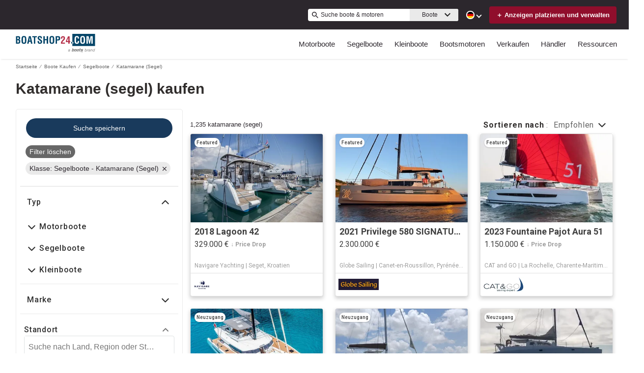

--- FILE ---
content_type: text/html; charset=utf-8
request_url: https://www.boatshop24.com/de/boote-kaufen/typ-segelboote/klasse-katamarane-segel/
body_size: 71926
content:
<!doctype html><html lang="de-DE"><head><link rel="preload" as="image" fetchpriority="high" href="https://images.boatsgroup.com/resize/1/95/28/2018-lagoon-42-sail-9859528-20250702093507970-1.jpg?w=400&h=267&t=1751474420000&exact&format=webp"><link rel="preload" as="image" fetchpriority="high" href="https://images.boatsgroup.com/resize/1/1/2/2021-privilege-580-signature-sail-9950102-20250920011143350-1.jpg?w=400&h=267&t=1758356805000&exact&format=webp"><link rel="preload" as="image" fetchpriority="high" href="https://images.boatsgroup.com/resize/1/79/89/2023-fountaine-pajot-catamaran-aura-51-sail-9927989-20250831235012665-1.jpg?w=400&h=267&t=1756710316000&exact&format=webp"><link rel="preload" as="image" fetchpriority="high" href="https://images.boatsgroup.com/resize/1/32/56/2022-fountaine-pajot-catamaran-alegria-67-sail-9863256-20250709065050348-0.jpg?w=400&h=267&t=1752069051000&exact&format=webp"><link rel="preload" as="image" fetchpriority="high" href="https://images.boatsgroup.com/resize/1/21/97/2016-lagoon-42-sail-9862197-20250704125406654-1.jpg?w=400&h=267&t=1751659106000&exact&format=webp"><link rel="preload" as="image" fetchpriority="high" href="https://images.boatsgroup.com/resize/1/46/41/2004-custom-catamaran-1230-m-sail-9594641-20241026031338078-1_XLARGE.jpg?w=400&h=267&t=1729938533000&exact&format=webp"><title data-react-helmet="true">Katamarane (segel) kaufen | Boatshop24</title><meta data-react-helmet="true" charset="utf-8"/><meta data-react-helmet="true" name="viewport" content="width=device-width, initial-scale=1, shrink-to-fit=no"/><meta data-react-helmet="true" name="theme-color" content="#000000"/><meta data-react-helmet="true" name="description" content="Finden Sie 1235 katamarane (segel) zum Verkauf auf Boatshop24, Europas größtem Marktplatz für Boote &amp; Yachten. Wir verbinden jedes Jahr über 10 Millionen Bootskäufer und -verkäufer!"/><script id="kameleoon-script-1"  type="text/javascript">window.kameleoonQueue = window.kameleoonQueue || [];</script><script id="kameleoon-script-2" type="text/javascript" async="true" src="//3x1q21an12.kameleoon.eu/kameleoon.js"></script><script>window.kameleoonQueue=window.kameleoonQueue||[];</script><style data-react-helmet="true" id="ui-theme">:root{--lruc-animation-fast:60ms;--lruc-animation-medium:100ms;--lruc-animation-transform:translateY(0) scale(1) translateZ(0);--lruc-border-primary-width:1px;--lruc-border-primary-style:solid;--lruc-border-secondary-width:1px;--lruc-border-secondary-style:dashed;--lruc-border-tertiary-width:2px;--lruc-border-tertiary-style:solid;--lruc-border-thick-width:4px;--lruc-border-thick-style:solid;--lruc-color-neutral-10:#fff;--lruc-color-neutral-10_85:#ffffffd9;--lruc-color-neutral-10_90:#fcfcfce5;--lruc-color-neutral-20:#f5f5f5;--lruc-color-neutral-20a:#f7f7f7;--lruc-color-neutral-20c:#f4f7fa;--lruc-color-neutral-20-blue-tint:#f2f7fc;--lruc-color-neutral-30:#ededed;--lruc-color-neutral-30a:#f3f6f6;--lruc-color-neutral-40:#e0e0e0;--lruc-color-neutral-45:#ccc;--lruc-color-neutral-50:#c2c2c2;--lruc-color-neutral-55:#bdc3c7;--lruc-color-neutral-60:#9e9e9e;--lruc-color-neutral-70:#757575;--lruc-color-neutral-80:#616161;--lruc-color-neutral-90:#404040;--lruc-color-neutral-90_10:#444;--lruc-color-neutral-90_20:#333;--lruc-color-neutral-90_30:#35495d;--lruc-color-neutral-100:#0a0a0a;--lruc-color-neutral-100-35:hsla(0,0%,4%,.35);--lruc-color-neutral-100-transparent:hsla(0,0%,4%,0);--lruc-color-neutral-100_60:#0a0a0a99;--lruc-color-neutral-110:#eaeaea;--lruc-color-neutral-120:#303030;--lruc-color-neutral-130:#dee2e3;--lruc-color-neutral-140:#f7f7f7;--lruc-color-neutral-150:#c5cacf;--lruc-color-primary:#3495c2;--lruc-color-primary_background:#fff;--lruc-color-secondary:#07324f;--lruc-color-tertiary:#2d3e4f;--lruc-color-quartery:#003580;--lruc-color-secondary-disabled:#999;--lruc-color-primary_action-main:#e28006;--lruc-color-primary_action-surface:#fff;--lruc-color-primary_action-border:#e28006;--lruc-color-primary_action-hover:#e28006;--lruc-color-primary_action-pressed:#e28006;--lruc-color-primary_action-focus:rgba(226,128,6,.2);--lruc-color-primary_action-disabled:#a0a0a0;--lruc-color-primary_action-disabled_background:#f0f0f0;--lruc-color-secondary_action-main:#139af5;--lruc-color-secondary_action-surface:#d6eaf8;--lruc-color-secondary_action-border:#80b7dc;--lruc-color-secondary_action-hover:#2a75a7;--lruc-color-secondary_action-pressed:#21506f;--lruc-color-secondary_action-focus:rgba(33,80,111,.2);--lruc-color-alert-main:#b90043;--lruc-color-alert-surface:#ffeded;--lruc-color-alert-border:#f3d1d1;--lruc-color-alert-hover:#a4003b;--lruc-color-alert-pressed:#78002b;--lruc-color-alert-focused:rgba(185,0,67,.2);--lruc-color-positive-main:#5cb85c;--lruc-color-positive-surface:#e6edeb;--lruc-color-positive-border:#c2d6cf;--lruc-color-positive-hover:#008057;--lruc-color-positive-pressed:#004f36;--lruc-color-positive-focused:rgba(92,184,92,.2);--lruc-color-negative-main:#db1f22;--lruc-color-negative-surface:#ffeded;--lruc-color-negative-border:#f9cfcf;--lruc-color-negative-hover:#a40000;--lruc-color-negative-pressed:#780000;--lruc-color-negative-focused:rgba(219,31,34,.2);--lruc-color-status-tag:#e3f1fe;--lruc-color-overlay-dark:rgba(0,0,0,.8);--lruc-color-transparent-black-30:rgba(0,0,0,.3);--lruc-color-primary_action-main-30:rgba(0,53,128,.3);--lruc-color-brand-primary:#0a243f;--lruc-color-brand-primary-hover:#193a5c;--lruc-color-luxury-black:#00172d;--lruc-color-luxury-text-black:#191f26;--lruc-color-luxury-text-grey:#555;--lruc-background-luxury-search:rgba(0,23,45,.7);--lruc-color-background-gradient-luxury:radial-gradient(50% 50% at 50% 61.36%,#193a5c 0%,#00172d 100%);--lruc-color-text-primary:#222;--lruc-color-text-heading:#2c272d;--lruc-color-background-primary:#fff;--lruc-color-border-light:#ddd;--lruc-color-border-section:#ecf0f1;--lruc-color-link-brand:#3b96d2;--lruc-color-primary:#2c272d;--lruc-color-primary_action-main:#900e2c;--lruc-color-primary_action-border:#900e2c;--lruc-color-primary_action-hover:#900e2c;--lruc-color-primary_action-pressed:#900e2c;--lruc-color-primary_action-focus:rgba(144,14,44,.2);--lruc-corner-small:4px;--lruc-corner-medium:8px;--lruc-corner-x-medium:12px;--lruc-corner-large:16px;--lruc-corner-x-large:20px;--lruc-corner-xl-large:50px;--lruc-icon-button:12px;--lruc-icon-small:14px;--lruc-icon-medium:20px;--lruc-icon-large:24px;--lruc-icon-s36:36px;--lruc-icon-s38:38px;--lruc-icon-s40:40px;--lruc-icon-s42:42px;--lruc-icon-s50:50px;--lruc-icon-s57:57px;--lruc-icon-s78:78px;--lruc-shadow-xs:0px 1px 1px rgba(0,0,0,.2);--lruc-shadow-xs-second:0px 2px 2px 0px rgba(0,0,0,.33);--lruc-shadow-small:0px 2px 1px rgba(0,0,0,.2);--lruc-shadow-small-inset:0px 2px 3px 0px #0000001a inset;--lruc-shadow-medium-sm:0 2px 8px rgba(0,0,0,.15);--lruc-shadow-medium-sm-2:0px 4px 12px 0px #0000001a;--lruc-shadow-medium:0px 6px 20px rgba(0,0,0,.2);--lruc-shadow-large:0px 15px 50px rgba(0,0,0,.3);--lruc-shadow-button:0px 1px 7px rgba(0,0,0,.25);--lruc-shadow-button-2:3px 1px 4px 0px #0000001a;--lruc-shadow-button-hover:none;--lruc-shadow-card:-2px 4px 12px 0px hsla(0,0%,9%,.078);--lruc-space-primary-1:4px;--lruc-space-primary-2:8px;--lruc-space-primary-3:16px;--lruc-space-primary-4:24px;--lruc-space-primary-5:32px;--lruc-space-primary-6:48px;--lruc-space-primary-7:64px;--lruc-space-primary-8:96px;--lruc-space-secondary-1:12px;--lruc-space-minus-secondary-1:-12px;--lruc-space-secondary-2:20px;--lruc-space-minus-secondary-2:-20px;--lruc-space-secondary-3:6px;--lruc-space-secondary-4:15px;--lruc-space-secondary-5:10px;--lruc-space-secondary-6:3px;--lruc-space-secondary-7:6px;--lruc-space-secondary-8:18px;--lruc-space-secondary-9:1px;--lruc-space-secondary-10:2px;--lruc-space-secondary-11:35px;--lruc-space-secondary-12:70px;--lruc-space-secondary-40:40px;--lruc-space-secondary-53:53px;--lruc-space-secondary-55:55px;--lruc-space-secondary-80:80px;--lruc-space-secondary-145:145px;--lruc-space-secondary-175:175px;--lruc-space-secondary-200:200px;--lruc-space-gap:14px;--lruc-font-family-main:"Roboto",sans-serif;--lruc-font-family-secondary:"Ibarra Real Nova",serif;--lruc-font-family-luxury:"Work Sans",sans-serif;--lruc-line-height-normal:normal;--lruc-line-height-x-small:100%;--lruc-letter-spacing-initial:initial;--lruc-text-transform-none:none;--lruc-text-decoration-none:none;--lruc-font-size-100:100px;--lruc-font-size-52:52px;--lruc-font-size-42:42px;--lruc-font-size-40:40px;--lruc-font-size-36:36px;--lruc-font-size-32:32px;--lruc-font-size-28:28px;--lruc-font-size-24:24px;--lruc-font-size-20:20px;--lruc-font-size-18:18px;--lruc-font-size-16:16px;--lruc-font-size-14:14px;--lruc-font-size-12:12px;--lruc-font-size-10:10px;--lruc-font-size-8:8px;--lruc-font-weight-700:700;--lruc-font-weight-500:500;--lruc-font-weight-400:400;--lruc-font-weight-300:300}
 /* GENERATED FILE */ 
@charset "UTF-8";.dynamic-form{flex-direction:column;font-family:Roboto,sans-serif}.dynamic-form__row{display:flex;flex-direction:column;margin-bottom:7px}.dynamic-form__row_buttons{flex-direction:row;gap:5px}.dynamic-form__select{border:1px solid #303030;border-radius:3px;cursor:pointer;height:32px;padding:0}.dynamic-form__option,.dynamic-form__select{font-size:13px;line-height:24px}.dynamic-form__input{flex:1}.dynamic-form__input,.dynamic-form__textarea{border:1px solid #303030;border-radius:3px;line-height:24px;padding:3px}.dynamic-form__textarea{box-sizing:border-box;display:block;max-width:100%;min-height:90px;min-width:100%}.dynamic-form__label{display:block;line-height:24px}.dynamic-form__alert{color:#db1f22;font-size:12px;width:100%}.dynamic-form__button{cursor:pointer}.dynamic-form__error{border-color:#db1f22;outline-color:#db1f22}@keyframes style-module_reset-transform__5p1ma{to{transform:var(--lruc-animation-transform)}}.style-module_itemPicker__EQrr4{max-width:200px}.style-module_itemPicker__EQrr4>div{border:0;position:relative}.style-module_itemPicker__EQrr4>div>button{justify-content:center;width:100%}.style-module_itemPicker__EQrr4>div>div:nth-child(2){background:var(--lruc-color-neutral-10);border:1px solid var(--lruc-color-neutral-130);border-radius:6px;box-shadow:0 0 10px #b2b2b2;display:flex;flex-direction:column;margin-top:var(--lruc-space-secondary-1);overflow:unset;padding:4px 0;position:absolute;top:unset;width:100%;z-index:1}.style-module_itemPicker__EQrr4>div>div:nth-child(2):after{background:var(--lruc-color-neutral-10);border:1px solid var(--lruc-color-neutral-130);box-shadow:0 0 10px #b2b2b2;content:"";height:24px;left:calc(50% - 12px);position:absolute;top:-5px;transform:rotate(45deg);width:24px;z-index:-2}.style-module_itemPicker__EQrr4>div>div:nth-child(2):before{background:var(--lruc-color-neutral-10);content:"";height:30px;left:calc(50% - 30px);position:absolute;top:0;width:60px;z-index:-1}.style-module_itemPicker__EQrr4>div>div:nth-child(2) span ul{display:flex;flex-direction:column;gap:2px;padding:2px 0}.style-module_itemPicker__EQrr4>div>div:nth-child(2) span ul li{align-items:center;justify-content:center;margin:0;padding:9px 5px}.style-module_itemPicker__EQrr4>div>div:nth-child(2) span ul li:hover{background:var(--lruc-color-neutral-110)}.style-module_itemPicker__EQrr4>div>div:nth-child(2) span ul li>p{color:var(--lruc-color-neutral-120);width:unset}.style-module_itemPicker__EQrr4>div>div:nth-child(2) span ul li[data-active]{border:0;border-radius:0}@keyframes style-module_reset-transform__Vw9LP{to{transform:var(--lruc-animation-transform)}}.style-module_collapsible__7w8RB{border-color:var(--lruc-color-neutral-30);border-style:var(--lruc-border-tertiary-style);border-width:var(--lruc-border-tertiary-width);border-left-width:0;border-right-width:0;border-top-width:0;box-sizing:border-box;color:var(--lruc-color-neutral-90)}.style-module_collapsible__7w8RB>button{justify-content:space-between;padding:var(--lruc-space-secondary-4);width:100%}.style-module_collapsible__7w8RB>button label{color:inherit!important;margin-left:0}.style-module_collapsible__7w8RB>button img{order:2}.style-module_collapsible__7w8RB>div:nth-child(2){padding:0 var(--lruc-space-secondary-4)}.style-module_section__sNHHM{border-color:var(--lruc-color-neutral-30);border-style:var(--lruc-border-tertiary-style);border-width:0;border-bottom:1px solid var(--lruc-color-neutral-110);box-sizing:border-box;color:var(--lruc-color-neutral-90)}.style-module_section__sNHHM>button{justify-content:space-between;padding:var(--lruc-space-secondary-4);width:100%}.style-module_section__sNHHM>button label{color:inherit!important;margin-left:0}.style-module_section__sNHHM>button img{order:2}.style-module_section__sNHHM>div:nth-child(2){padding:0 var(--lruc-space-secondary-4)}.style-module_section__sNHHM>button{padding:var(--lruc-space-secondary-2) 14px var(--lruc-space-primary-3)}.style-module_section__sNHHM>button label{color:var(--lruc-color-neutral-120);letter-spacing:.75px}.style-module_section__sNHHM>button img{height:var(--lruc-space-secondary-5);padding:var(--lruc-space-primary-2) 5px 7px 5px;width:var(--lruc-space-secondary-4)}.style-module_animated__n9j5y>div{max-height:0;overflow:hidden;transition:max-height .5s}.style-module_animated__n9j5y.style-module_open__AIfXz>div{height:auto;max-height:1120px;transition:max-height .9s}.style-module_internal__1iSgQ{border-bottom:none}.style-module_internal__1iSgQ>button{justify-content:flex-start;padding:var(--lruc-space-secondary-5) 0}.style-module_internal__1iSgQ>button img+label{margin-left:var(--lruc-space-secondary-5);order:2}.style-module_internal__1iSgQ>div:nth-child(2){border-color:var(--lruc-color-neutral-50);border-radius:var(--lruc-corner-medium);border-style:var(--lruc-border-primary-style);border-width:var(--lruc-border-primary-width);margin-bottom:var(--lruc-space-primary-3);max-height:999px;overflow:hidden;padding:var(--lruc-space-secondary-4) var(--lruc-space-secondary-4) 0}.style-module_dropdown__8IUBA{border:none;position:relative}.style-module_dropdown__8IUBA>button{background:var(--lruc-color-neutral-10);border-color:var(--lruc-color-neutral-50);border-radius:var(--lruc-corner-small);border-style:var(--lruc-border-primary-style);border-width:var(--lruc-border-primary-width);color:var(--lruc-color-neutral-90_10);padding:var(--lruc-space-primary-1) var(--lruc-space-secondary-1);transition:all .2s ease-in-out}.style-module_dropdown__8IUBA>button[aria-expanded=true]{border-color:var(--lruc-color-secondary_action-main)}.style-module_dropdown__8IUBA>div:nth-child(2){background-color:var(--lruc-color-neutral-10);border-color:var(--lruc-color-neutral-30);border-radius:var(--lruc-corner-medium);border-style:var(--lruc-border-primary-style);border-width:var(--lruc-border-primary-width);box-shadow:var(--lruc-shadow-medium-sm);box-sizing:border-box;max-height:200px;overflow-x:hidden;overflow-y:scroll;padding:var(--lruc-space-primary-2);position:absolute;width:100%;z-index:10}.style-module_dropdown__8IUBA>div:nth-child(2)::-webkit-scrollbar{width:9px}.style-module_dropdown__8IUBA>div:nth-child(2)::-webkit-scrollbar-thumb{background-color:#999;border-radius:6px;box-shadow:0 0 1px hsla(0,0%,100%,.5)}.style-module_dropdown__8IUBA>div:nth-child(2)::-webkit-scrollbar-thumb:hover{background:#737373}.style-module_dropdown__8IUBA>div:nth-child(2) ::-webkit-scrollbar-track{display:none}.style-module_dropdown__8IUBA.style-module_grey__RSHMm>div:nth-child(2){background-color:var(--lruc-color-neutral-20)}.style-module_dropdown__8IUBA.style-module_overlap__lLsBY>button{border-radius:var(--lruc-corner-small);padding:var(--lruc-space-primary-1)}.style-module_dropdown__8IUBA.style-module_overlap__lLsBY button[aria-expanded=true]{border-color:var(--lruc-color-neutral-30)}.style-module_dropdown__8IUBA.style-module_overlap__lLsBY>div:nth-child(2){border-radius:var(--lruc-corner-small);padding:0;position:absolute;top:0;width:100%}.style-module_dropdown__8IUBA.style-module_overlap__lLsBY>div:nth-child(2) ul{width:100%}.style-module_dropdown__8IUBA.style-module_overlap__lLsBY>div:nth-child(2) ul>li{box-sizing:border-box;margin:var(--lruc-space-secondary-6) 0;padding:var(--lruc-space-primary-2) 0 var(--lruc-space-primary-2) var(--lruc-space-secondary-8);width:100%}.style-module_rotated__N0kGA img{transform:rotate(180deg)}@keyframes style-module_reset-transform__Sd3Ja{to{transform:var(--lruc-animation-transform)}}.style-module_button__dGq5n{align-items:center;appearance:none;background:none;background-color:var(--lruc-color-primary_action-main);border:none;border-radius:var(--lruc-corner-x-large);cursor:pointer;display:flex;flex-direction:row;font-size:0;justify-content:center;line-height:0;outline:none;overflow:hidden;padding:var(--lruc-space-primary-1) var(--lruc-space-primary-3);position:relative;transition:all .3s ease-out}.style-module_button__dGq5n:focus-visible,.style-module_button__dGq5n:hover{background-color:var(--lruc-color-primary_action-hover);border-color:var(--lruc-color-primary_action-hover);box-shadow:var(--lruc-shadow-button-hover)}.style-module_button__dGq5n:active{background-color:var(--lruc-color-primary_action-pressed);border-color:var(--lruc-color-primary_action-pressed)}.style-module_button__dGq5n:disabled,.style-module_button__dGq5n[disabled]{cursor:not-allowed;opacity:.4;pointer-events:none}.style-module_button__dGq5n>*{pointer-events:none;user-select:none}@media (hover:none) and (pointer:coarse){.style-module_button__dGq5n{cursor:default}}.style-module_button__dGq5n img{z-index:2}.style-module_button__dGq5n img+label{margin-left:var(--lruc-space-primary-1)}.style-module_button__dGq5n label{color:var(--lruc-color-neutral-10);z-index:2}.style-module_secondary__ZyTjb{background-color:var(--lruc-color-secondary_action-main)}.style-module_secondary__ZyTjb:active,.style-module_secondary__ZyTjb:focus-visible,.style-module_secondary__ZyTjb:hover{background-color:var(--lruc-color-secondary_action-hover)}.style-module_secondaryAlternate__hP4at{background-color:var(--lruc-color-secondary_action-hover)}.style-module_secondaryAlternate__hP4at:active,.style-module_secondaryAlternate__hP4at:focus-visible,.style-module_secondaryAlternate__hP4at:hover{background-color:var(--lruc-color-secondary_action-main);box-shadow:none}.style-module_tertiary__WtgZE{background-color:initial;border-color:var(--lruc-color-primary_action-main);border-style:var(--lruc-border-primary-style);border-width:var(--lruc-border-primary-width);padding:var(--lruc-space-primary-1) var(--lruc-space-primary-3)}.style-module_tertiary__WtgZE:active,.style-module_tertiary__WtgZE:focus-visible,.style-module_tertiary__WtgZE:hover{background-color:#f8f8f8;box-shadow:0 2px 2px 0 rgba(33,37,41,.06),0 0 1px 0 rgba(33,37,41,.08)}.style-module_tertiary__WtgZE label{color:var(--lruc-color-primary_action-main)}.style-module_link__-fCy6{background-color:initial;padding:var(--lruc-space-primary-2)}.style-module_link__-fCy6:active,.style-module_link__-fCy6:focus-visible,.style-module_link__-fCy6:hover{background-color:initial;box-shadow:none}.style-module_link__-fCy6:active label,.style-module_link__-fCy6:focus-visible label,.style-module_link__-fCy6:hover label{color:var(--lruc-color-secondary_action-hover)}.style-module_link__-fCy6 label{color:var(--lruc-color-secondary_action-main)}.style-module_caption__KJgol{background-color:initial;padding:var(--lruc-space-primary-2)}.style-module_caption__KJgol:active,.style-module_caption__KJgol:focus-visible,.style-module_caption__KJgol:hover{background-color:initial;box-shadow:none}.style-module_caption__KJgol:active label,.style-module_caption__KJgol:focus-visible label,.style-module_caption__KJgol:hover label{color:var(--lruc-color-secondary_action-hover)}.style-module_caption__KJgol label{color:var(--lruc-color-secondary_action-main)}.style-module_caption-thin__aDe7x{background-color:initial;padding:var(--lruc-space-primary-2)}.style-module_caption-thin__aDe7x:active,.style-module_caption-thin__aDe7x:focus-visible,.style-module_caption-thin__aDe7x:hover{background-color:initial;box-shadow:none}.style-module_caption-thin__aDe7x:active label,.style-module_caption-thin__aDe7x:focus-visible label,.style-module_caption-thin__aDe7x:hover label{color:var(--lruc-color-secondary_action-hover)}.style-module_caption-thin__aDe7x label{color:var(--lruc-color-secondary_action-main)}.style-module_share__dnQgV{align-items:center;background-color:unset;border:0;display:inline-flex;gap:4px;height:32px;justify-content:center;padding:8px 4px}.style-module_share__dnQgV:active,.style-module_share__dnQgV:focus-visible,.style-module_share__dnQgV:hover{background-color:initial;box-shadow:none}.style-module_share__dnQgV:active label,.style-module_share__dnQgV:focus-visible label,.style-module_share__dnQgV:hover label{text-decoration:underline}.style-module_share__dnQgV label{-webkit-font-smoothing:antialiased;-moz-osx-font-smoothing:grayscale;color:var(--lruc-color-luxury-black);color:var(--lruc-color-brand-primary);font-family:var(--lruc-font-family-luxury);font-size:var(--lruc-font-size-14);font-style:normal;font-weight:var(--lruc-font-weight-400);line-height:normal;text-align:center;text-decoration-skip-ink:auto;text-decoration-style:solid;text-decoration-thickness:auto;text-transform:uppercase;text-underline-offset:auto;text-underline-position:from-font}.style-module_linkWithIcon__74Xy1{background-color:initial;border-radius:unset;padding-left:0}.style-module_linkWithIcon__74Xy1:active,.style-module_linkWithIcon__74Xy1:focus-visible,.style-module_linkWithIcon__74Xy1:hover{background-color:initial;box-shadow:none}.style-module_linkWithIcon__74Xy1:active label,.style-module_linkWithIcon__74Xy1:focus-visible label,.style-module_linkWithIcon__74Xy1:hover label{color:var(--lruc-color-secondary_action-hover)}.style-module_linkWithIcon__74Xy1 label{color:var(--lruc-color-secondary_action-main);margin-left:0;margin-right:var(--lruc-space-primary-1)}.style-module_linkWithIcon__74Xy1 img{height:16px;order:2;width:16px}.style-module_label__QAmn6{background-color:transparent}.style-module_label__QAmn6:active,.style-module_label__QAmn6:focus-visible,.style-module_label__QAmn6:hover{background-color:transparent;box-shadow:none}.style-module_label__QAmn6 label{color:inherit}.style-module_icon__JwZtc{background-color:initial;background-color:transparent;padding:var(--lruc-space-primary-2)}.style-module_icon__JwZtc:active,.style-module_icon__JwZtc:focus-visible,.style-module_icon__JwZtc:hover{background-color:transparent;box-shadow:none}.style-module_iconWithCaption__lHtqV{background-color:initial;flex-direction:column;gap:var(--lruc-space-secondary-5)}.style-module_iconWithCaption__lHtqV:active,.style-module_iconWithCaption__lHtqV:focus-visible,.style-module_iconWithCaption__lHtqV:hover{background-color:transparent;box-shadow:none}.style-module_iconWithCaption__lHtqV label{color:var(--lruc-color-neutral-70)}.style-module_iconWithCaption__lHtqV img+label{margin-left:unset}.style-module_tooltip__g4Fqm{background-color:initial;padding:0}.style-module_tooltip__g4Fqm:active,.style-module_tooltip__g4Fqm:focus-visible,.style-module_tooltip__g4Fqm:hover{background-color:transparent;box-shadow:none}.style-module_stretch__DRmkq{width:100%}.style-module_large__NEhA9{padding:var(--lruc-space-secondary-1) var(--lruc-space-primary-3)}.style-module_large__NEhA9 img+label{margin-left:var(--lruc-space-primary-2)}.style-module_x-large__VhYDL{padding:var(--lruc-space-primary-3) var(--lruc-space-secondary-2)}.style-module_x-large__VhYDL img+label{margin-left:var(--lruc-space-primary-2)}.style-module_invisible__WODuk{opacity:0}.style-module_invisible__WODuk:active,.style-module_invisible__WODuk:focus-visible,.style-module_invisible__WODuk:hover{background-color:transparent;box-shadow:none}.style-module_transparent__D76UG{background-color:transparent;border:2px solid var(--lruc-color-neutral-10);margin:-2px}.style-module_transparent__D76UG:active,.style-module_transparent__D76UG:focus-visible,.style-module_transparent__D76UG:hover{background-color:transparent;border:2px solid var(--lruc-color-neutral-10);box-shadow:none}.style-module_filterTagItem__y03c0{background-color:var(--lruc-color-neutral-20);border-color:var(--lruc-color-neutral-30);border-radius:var(--lruc-corner-small);border-style:var(--lruc-border-primary-style);border-width:var(--lruc-border-primary-width);margin:0 var(--lruc-space-primary-1) var(--lruc-space-secondary-1) 0;padding:var(--lruc-space-primary-1) var(--lruc-space-primary-2)}.style-module_filterTagItem__y03c0 label{color:var(--lruc-color-neutral-80)}.style-module_filterTagItem__y03c0 img{margin-left:var(--lruc-space-primary-1);order:2}.style-module_filterTagItem__y03c0:active,.style-module_filterTagItem__y03c0:focus-visible,.style-module_filterTagItem__y03c0:hover{background-color:var(--lruc-color-neutral-30);border-color:var(--lruc-color-neutral-30);box-shadow:none}.style-module_filterTagClear__xP1fX{background-color:var(--lruc-color-neutral-70);border-color:var(--lruc-color-neutral-30);border-radius:var(--lruc-corner-small);border-style:var(--lruc-border-primary-style);border-width:var(--lruc-border-primary-width);margin:0 var(--lruc-space-primary-1) var(--lruc-space-secondary-1) 0;padding:var(--lruc-space-primary-1) var(--lruc-space-primary-2)}.style-module_filterTagClear__xP1fX label{color:var(--lruc-color-neutral-10)}.style-module_filterTagClear__xP1fX img{filter:brightness(2)}.style-module_filterTagClear__xP1fX:active,.style-module_filterTagClear__xP1fX:focus-visible,.style-module_filterTagClear__xP1fX:hover{background-color:var(--lruc-color-neutral-60);border-color:var(--lruc-color-neutral-30);box-shadow:none}.style-module_filterRangeSubmit__0IDlN{border-radius:4px;box-sizing:border-box;cursor:pointer;height:40px;padding:4px;width:50px}.style-module_filterRangeSubmit__0IDlN:disabled,.style-module_filterRangeSubmit__0IDlN[disabled]{background-color:var(--lruc-color-neutral-110);box-shadow:none;cursor:not-allowed;pointer-events:auto}.style-module_filterRangeSubmit__0IDlN:disabled>label,.style-module_filterRangeSubmit__0IDlN[disabled]>label{color:var(--lruc-color-secondary-disabled);font-family:var(--lruc-font-family-main);font-size:var(--lruc-font-size-14);font-weight:var(--lruc-font-weight-500);letter-spacing:var(--lruc-letter-spacing-initial);line-height:var(--lruc-line-height-normal);text-decoration:var(--lruc-text-decoration-none);text-transform:var(--lruc-text-transform-none)}.style-module_corners__x3O8e{border-radius:var(--lruc-corner-small)}.style-module_pill__iZR0W{background-color:var(--lruc-color-neutral-40);border-color:var(--lruc-color-neutral-20);border-style:var(--lruc-border-primary-style);border-width:var(--lruc-border-primary-width);padding:var(--lruc-space-primary-1) var(--lruc-space-secondary-1)}.style-module_pill__iZR0W:active,.style-module_pill__iZR0W:focus-visible,.style-module_pill__iZR0W:hover{background-color:var(--lruc-color-neutral-40);border-color:var(--lruc-color-neutral-30);box-shadow:none}.style-module_pill__iZR0W label{color:var(--lruc-color-neutral-90)}.style-module_shadow__-WLBL{box-shadow:var(--lruc-shadow-xs-second)}.style-module_radius-primary-1__uBPji{border-radius:var(--lruc-space-primary-1)}.style-module_green__ktKRp{background:var(--lruc-color-quartery)}.style-module_green__ktKRp:active,.style-module_green__ktKRp:focus-visible,.style-module_green__ktKRp:hover{background:var(--lruc-color-quartery);box-shadow:none}.style-module_disableLeftRadius__9OcyX{border-bottom-left-radius:unset;border-top-left-radius:unset}.style-module_reversed__pD3Wp img{order:2}.style-module_dark__GTa4B{background:var(--lruc-color-transparent-black-30);border:1px solid var(--lruc-color-neutral-50)}.style-module_dark__GTa4B:active,.style-module_dark__GTa4B:focus-visible,.style-module_dark__GTa4B:hover{background:initial;border:1px solid var(--lruc-color-neutral-50);box-shadow:none}.style-module_caption-small__1zNy-{background-color:initial;padding:var(--lruc-space-primary-2)}.style-module_caption-small__1zNy-:active,.style-module_caption-small__1zNy-:focus-visible,.style-module_caption-small__1zNy-:hover{background:initial;border:1px solid var(--lruc-color-neutral-50);box-shadow:none}.style-module_caption-small__1zNy-:active label,.style-module_caption-small__1zNy-:focus-visible label,.style-module_caption-small__1zNy-:hover label{color:var(--lruc-color-secondary_action-hover)}.style-module_caption-small__1zNy- label{color:var(--lruc-color-secondary_action-main)}.style-module_tile__flsNE{background:linear-gradient(0deg,rgba(0,0,0,.4),rgba(0,0,0,.3) 100%,#d3d3d3 0);border-radius:var(--lruc-space-primary-2);display:inline-block;height:116px;padding:0;width:175px;z-index:1}.style-module_tile__flsNE img{height:100%;left:0;object-fit:cover;position:absolute;top:0;width:100%;z-index:-1}.style-module_tile__flsNE label{align-items:center;background:linear-gradient(0deg,rgba(0,0,0,.4),rgba(0,0,0,.6),rgba(0,0,0,.4));display:flex;font-weight:700;height:100%;justify-content:center;letter-spacing:.4px}.style-module_tile__flsNE img+label{margin-left:0}.style-module_button__dGq5n.style-module_dropdown__KyP9-,.style-module_button__dGq5n.style-module_dropdown__KyP9-:hover{border:1px solid var(--lruc-color-neutral-130);border-radius:100px;gap:var(--lruc-space-primary-1);height:39px;padding:4px 2px}.style-module_button__dGq5n.style-module_dropdown__KyP9- label,.style-module_button__dGq5n.style-module_dropdown__KyP9-:hover label{color:var(--lruc-color-neutral-90);font-family:Roboto;font-family:var(--lruc-font-family-main);font-size:var(--lruc-font-size-14);font-weight:var(--lruc-font-weight-400);letter-spacing:var(--lruc-letter-spacing-initial);line-height:var(--lruc-line-height-normal);text-decoration:var(--lruc-text-decoration-none);text-transform:var(--lruc-text-transform-none)}.style-module_button__dGq5n.style-module_dropdown__KyP9- img,.style-module_button__dGq5n.style-module_dropdown__KyP9-:hover img{height:8px;width:8px}@keyframes style-module_reset-transform__ELOto{to{transform:var(--lruc-animation-transform)}}.style-module_errorLabel__JfsYW{color:var(--lruc-color-negative-main)!important}.style-module_label__giIzt{box-sizing:border-box;cursor:inherit;display:block;font-size:var(--lruc-font-size-16);font-weight:var(--lruc-font-weight-500);margin:0;max-width:100%;overflow:hidden;text-overflow:ellipsis;white-space:nowrap}.style-module_label-2__mSEe7,.style-module_label__giIzt{font-family:var(--lruc-font-family-main);letter-spacing:var(--lruc-letter-spacing-initial);line-height:var(--lruc-line-height-normal);text-decoration:var(--lruc-text-decoration-none);text-transform:var(--lruc-text-transform-none)}.style-module_label-2__mSEe7{font-size:var(--lruc-font-size-12);font-weight:var(--lruc-font-weight-700)}.style-module_label-3__3s8e4{font-size:var(--lruc-font-size-10)}.style-module_label-3__3s8e4,.style-module_label-4__8-WHs{font-family:var(--lruc-font-family-main);font-weight:var(--lruc-font-weight-500);letter-spacing:var(--lruc-letter-spacing-initial);line-height:var(--lruc-line-height-normal);text-decoration:var(--lruc-text-decoration-none);text-transform:var(--lruc-text-transform-none)}.style-module_label-4__8-WHs{font-size:var(--lruc-font-size-8)}.style-module_label-5__6du6D{font-size:var(--lruc-font-size-14);font-weight:var(--lruc-font-weight-400)}.style-module_label-5__6du6D,.style-module_label-6__ThX-o{font-family:var(--lruc-font-family-main);letter-spacing:var(--lruc-letter-spacing-initial);line-height:var(--lruc-line-height-normal);text-decoration:var(--lruc-text-decoration-none);text-transform:var(--lruc-text-transform-none)}.style-module_label-6__ThX-o{font-size:var(--lruc-font-size-16);font-weight:var(--lruc-font-weight-500);font-weight:600}.style-module_label-7__yDdP1{font-size:var(--lruc-font-size-20)}.style-module_label-7__yDdP1,.style-module_label-8__7oSwX{font-family:var(--lruc-font-family-main);font-weight:var(--lruc-font-weight-700);letter-spacing:var(--lruc-letter-spacing-initial);line-height:var(--lruc-line-height-normal);text-decoration:var(--lruc-text-decoration-none);text-transform:var(--lruc-text-transform-none)}.style-module_label-8__7oSwX{font-size:var(--lruc-font-size-14);line-height:24px}.style-module_label-9__uPdSQ{font-size:var(--lruc-font-size-12);letter-spacing:var(--lruc-letter-spacing-initial);letter-spacing:.03em}.style-module_label-10__nbS-X,.style-module_label-9__uPdSQ{font-family:var(--lruc-font-family-main);font-weight:var(--lruc-font-weight-400);line-height:var(--lruc-line-height-normal);text-decoration:var(--lruc-text-decoration-none);text-transform:var(--lruc-text-transform-none)}.style-module_label-10__nbS-X{font-size:var(--lruc-font-size-10);letter-spacing:var(--lruc-letter-spacing-initial);text-transform:capitalize}.style-module_label-11__1Y-zt{font-weight:var(--lruc-font-weight-500);letter-spacing:var(--lruc-letter-spacing-initial);letter-spacing:.75px}.style-module_label-11__1Y-zt,.style-module_label-12__Sd4DS{font-family:var(--lruc-font-family-main);font-size:var(--lruc-font-size-16);line-height:var(--lruc-line-height-normal);text-decoration:var(--lruc-text-decoration-none);text-transform:var(--lruc-text-transform-none)}.style-module_label-12__Sd4DS{font-weight:var(--lruc-font-weight-400);letter-spacing:var(--lruc-letter-spacing-initial)}.style-module_label-13__4g4EP{font-weight:var(--lruc-font-weight-400);letter-spacing:var(--lruc-letter-spacing-initial);letter-spacing:.4px;line-height:var(--lruc-line-height-normal);line-height:18px;text-transform:var(--lruc-text-transform-none);text-transform:capitalize}.style-module_label-13__4g4EP,.style-module_label-14__wFijx{font-family:var(--lruc-font-family-main);font-size:var(--lruc-font-size-12);text-decoration:var(--lruc-text-decoration-none)}.style-module_label-14__wFijx{font-weight:var(--lruc-font-weight-500);letter-spacing:var(--lruc-letter-spacing-initial);line-height:var(--lruc-line-height-normal);text-transform:var(--lruc-text-transform-none)}.style-module_untruncate__mhIBb{overflow:visible;text-overflow:clip;white-space:normal}.style-module_hidden__cSNs5{display:none}.style-module_breadcrumb__m2wQW{color:var(--lruc-color-neutral-70);font-family:var(--lruc-font-family-main);font-size:var(--lruc-font-size-10);font-weight:var(--lruc-font-weight-400);letter-spacing:var(--lruc-letter-spacing-initial);line-height:var(--lruc-line-height-normal);text-decoration:var(--lruc-text-decoration-none);text-transform:var(--lruc-text-transform-none);text-transform:capitalize}@keyframes style-module_reset-transform__wFNks{to{transform:var(--lruc-animation-transform)}}.style-module_icon__JYhlk{display:inline-block;height:var(--lruc-icon-small);width:var(--lruc-icon-small)}.style-module_button__wzYT1{height:var(--lruc-icon-button);width:var(--lruc-icon-button)}.style-module_medium__rartP{height:var(--lruc-icon-medium);width:var(--lruc-icon-medium)}.style-module_large__z-Vdk{height:var(--lruc-icon-large);width:var(--lruc-icon-large)}.style-module_shadow__o-sK9{filter:drop-shadow(var(--lruc-shadow-xs));transform:translateZ(0)}.style-module_s36__lCxUm{height:var(--lruc-icon-s36);width:var(--lruc-icon-s36)}.style-module_s38__cJSOi{height:var(--lruc-icon-s38);width:var(--lruc-icon-s38)}.style-module_s40__ooEpG{height:var(--lruc-icon-s40);width:var(--lruc-icon-s40)}.style-module_s42__njCrg{height:var(--lruc-icon-s42);width:var(--lruc-icon-s42)}.style-module_s50__N33ca{height:var(--lruc-icon-s50);width:var(--lruc-icon-s50)}.style-module_s57__ls0xg{height:var(--lruc-icon-s57);width:var(--lruc-icon-s57)}.style-module_s78__TfETG{height:var(--lruc-icon-s78);width:var(--lruc-icon-s78)}.style-module_invert__alKHT{filter:invert(1)}.style-module_plus__XjDCy{color:currentColor;display:inline-block;font-size:2rem;font-weight:400;height:1em;line-height:1em;margin-right:8px;text-align:center;vertical-align:middle;width:1em}@keyframes style-module_reset-transform__XcftV{to{transform:var(--lruc-animation-transform)}}.style-module_horizontal__F6AKv{display:flex;flex-grow:1}.style-module_filter__1-kOq{box-sizing:border-box;display:flex;flex-direction:column;gap:var(--lruc-space-primary-2);max-height:270px;overflow-y:auto;padding:0 var(--lruc-space-primary-1);scrollbar-color:rgba(0,0,0,.6) var(--lruc-color-neutral-140);scrollbar-width:thin}.style-module_filter__1-kOq::-webkit-scrollbar{width:var(--lruc-space-secondary-3)}.style-module_filter__1-kOq::-webkit-scrollbar-thumb{background-color:rgba(0,0,0,.6);border-radius:var(--lruc-space-secondary-6)}.style-module_filter__1-kOq::-webkit-scrollbar-track{background-color:var(--lruc-color-neutral-140)}.style-module_filter__1-kOq span{margin:0}.style-module_switcher__fWIHV{align-items:center;background:rgba(0,0,0,.4);background:var(--lruc-color-neutral-110);border-radius:30px;box-sizing:border-box;display:flex;gap:5px;height:40px;overflow:hidden;padding:var(--lruc-space-secondary-6) var(--lruc-space-primary-1);position:relative}.style-module_switcher__fWIHV span{background-color:unset;border-radius:100px;box-sizing:border-box;cursor:pointer;flex:1;height:100%;margin:0;min-width:40px;padding:9px 5px;width:100%}.style-module_switcher__fWIHV span a{margin:0;text-align:center;width:100%}.style-module_switcher__fWIHV span a label{color:var(--lruc-color-neutral-120);font-family:var(--lruc-font-family-main);font-size:var(--lruc-font-size-14);font-weight:var(--lruc-font-weight-400);letter-spacing:var(--lruc-letter-spacing-initial);line-height:var(--lruc-line-height-normal);line-height:var(--lruc-space-secondary-2);text-decoration:var(--lruc-text-decoration-none);text-transform:var(--lruc-text-transform-none)}.style-module_switcher__fWIHV span a:hover label{color:var(--lruc-color-neutral-120)}.style-module_switcher__fWIHV span label{margin:0;text-align:center;width:100%}.style-module_switcher__fWIHV span input[type=radio]{display:none}.style-module_switcher__fWIHV span:has(input:checked){background:var(--lruc-color-neutral-10);border:unset;border-radius:100px;box-shadow:var(--lruc-shadow-button-2);margin:unset}.style-module_background__gwaCD{background:var(--lruc-color-neutral-140);border:1px solid var(--lruc-color-neutral-130);border-radius:8px;margin-bottom:8px;padding:8px}@keyframes style-module_reset-transform__wktqo{to{transform:var(--lruc-animation-transform)}}.style-module_errorLabel__o751K{color:var(--lruc-color-negative-main);font-size:12px;font-weight:400;line-height:14.06px;text-align:left}.style-module_errorIcon__PqUlo img{height:17px;position:absolute;right:13px;top:20px;transform:translateY(-50%);width:17px}.style-module_input__qXiUk{align-items:flex-start;color:var(--lruc-color-neutral-90);display:flex;margin-bottom:var(--lruc-space-secondary-1)}.style-module_input__qXiUk input{box-sizing:border-box;color:inherit;margin:0}.style-module_input__qXiUk.style-module_invalid__u3YGB input{border-color:var(--lruc-color-negative-main)}.style-module_input__qXiUk.style-module_invalid__u3YGB.style-module_invalid__u3YGB .style-module_errorIcon__PqUlo img{height:20px;position:static;transform:none;width:20px}.style-module_input__qXiUk.style-module_invalid__u3YGB.style-module_invalid__u3YGB .style-module_errorLabel__o751K p{font-size:12px;text-overflow:unset;white-space:unset}.style-module_input__qXiUk.style-module_invalid__u3YGB.style-module_invalid__u3YGB .style-module_error-icon-label-inline__dpUVD{display:flex;flex-direction:row;gap:4px;margin-top:8px}.style-module_text__6NUj4{flex-direction:column}.style-module_text__6NUj4 label{margin-bottom:var(--lruc-space-primary-2)}.style-module_text__6NUj4 input{border-color:var(--lruc-color-neutral-50);border-radius:var(--lruc-corner-small);border-style:var(--lruc-border-primary-style);border-width:var(--lruc-border-primary-width);outline:none;padding:var(--lruc-space-primary-2) var(--lruc-space-secondary-1)}.style-module_text__6NUj4 input:focus{border-color:var(--lruc-color-secondary_action-hover);border-style:var(--lruc-border-tertiary-style);border-width:var(--lruc-border-tertiary-width)}.style-module_number__BPf7l,.style-module_price__QJCij{flex-direction:column;flex-grow:1}.style-module_number__BPf7l label,.style-module_price__QJCij label{margin-bottom:var(--lruc-space-primary-2)}.style-module_number__BPf7l input,.style-module_price__QJCij input{border-color:var(--lruc-color-neutral-50);border-radius:var(--lruc-corner-small);border-style:var(--lruc-border-primary-style);border-width:var(--lruc-border-primary-width);outline:none;padding:var(--lruc-space-primary-2) var(--lruc-space-secondary-1)}.style-module_number__BPf7l input:focus,.style-module_price__QJCij input:focus{border-color:var(--lruc-color-secondary_action-hover);border-style:var(--lruc-border-tertiary-style);border-width:var(--lruc-border-tertiary-width)}.style-module_number__BPf7l label,.style-module_price__QJCij label{display:none}.style-module_number__BPf7l input,.style-module_price__QJCij input{appearance:textfield;-moz-appearance:textfield}.style-module_number__BPf7l input::-webkit-inner-spin-button,.style-module_number__BPf7l input::-webkit-outer-spin-button,.style-module_price__QJCij input::-webkit-inner-spin-button,.style-module_price__QJCij input::-webkit-outer-spin-button{-webkit-appearance:none;margin:0}.style-module_input__qXiUk.style-module_invalid__u3YGB.style-module_number__BPf7l input,.style-module_input__qXiUk.style-module_invalid__u3YGB.style-module_price__QJCij input{border-color:var(--lruc-color-negative-main);outline:2px solid var(--lruc-color-negative-main);outline-offset:-2px}.style-module_checkbox__gpVmj,.style-module_radio__hDw1u{align-items:center;flex-direction:row;margin-bottom:var(--lruc-space-secondary-7);padding:var(--lruc-space-primary-2)}.style-module_checkbox__gpVmj label,.style-module_radio__hDw1u label{margin-bottom:0;margin-left:var(--lruc-space-secondary-5);order:1}.style-module_checkbox__gpVmj:has(input:checked),.style-module_radio__hDw1u:has(input:checked){background-color:var(--lruc-color-primary_background);border-color:var(--lruc-color-secondary_action-main);border-radius:var(--lruc-corner-small);border-style:var(--lruc-border-primary-style);border-width:var(--lruc-border-primary-width);margin-bottom:var(--lruc-space-primary-1)}.style-module_horizontal__dWpIe{align-items:center;border-color:var(--lruc-color-neutral-50);border-style:solid solid solid none;border-width:1px;flex:1;justify-content:center;overflow:hidden}.style-module_horizontal__dWpIe:first-child{border-radius:var(--lruc-corner-small) 0 0 var(--lruc-corner-small);border-style:solid}.style-module_horizontal__dWpIe:last-child{border-radius:0 var(--lruc-corner-small) var(--lruc-corner-small) 0}.style-module_horizontal__dWpIe:only-child{border-radius:var(--lruc-corner-small);border-style:solid}.style-module_horizontal__dWpIe:has(input:checked){border-color:var(--lruc-color-primary);border-style:solid}.style-module_horizontal__dWpIe:has(input:checked)+span{border-left-style:none}.style-module_horizontal__dWpIe input{display:none}.style-module_horizontal__dWpIe label{background-color:var(--lruc-color-neutral-10);color:var(--lruc-color-neutral-80);cursor:pointer;margin:0;padding:var(--lruc-space-primary-2) var(--lruc-space-secondary-3);text-align:center;width:100%}.style-module_horizontal__dWpIe input:checked+label{background-color:var(--lruc-color-primary_background);color:var(--lruc-color-primary)}.style-module_disableBorderRight__yKelt input{border-bottom-right-radius:unset;border-right:unset;border-top-right-radius:unset}.style-module_labelMovesUp__gd4t3{flex-direction:column;position:relative;width:100%}.style-module_labelMovesUp__gd4t3 label{margin-bottom:var(--lruc-space-primary-2)}.style-module_labelMovesUp__gd4t3 input{border-color:var(--lruc-color-neutral-50);border-radius:var(--lruc-corner-small);border-style:var(--lruc-border-primary-style);border-width:var(--lruc-border-primary-width);padding:var(--lruc-space-primary-2) var(--lruc-space-secondary-1)}.style-module_labelMovesUp__gd4t3 label{cursor:text;left:13px;position:absolute;top:20px;transform:translateY(-50%);transition:.3s ease-in-out}.style-module_labelMovesUp__gd4t3 input{background-color:transparent;height:40px;outline:none;padding:var(--lruc-space-primary-2) var(--lruc-space-secondary-1) var(--lruc-space-primary-1) var(--lruc-space-secondary-1);width:100%}.style-module_labelMovesUp__gd4t3 input:focus{border-color:var(--lruc-color-secondary_action-hover);border-style:var(--lruc-border-tertiary-style);border-width:var(--lruc-border-tertiary-width)}.style-module_labelMovesUp__gd4t3 input,.style-module_labelMovesUp__gd4t3 label{color:var(--lruc-color-neutral-90_20);font-family:var(--lruc-font-family-main);font-size:var(--lruc-font-size-14);font-weight:var(--lruc-font-weight-400);letter-spacing:var(--lruc-letter-spacing-initial);line-height:var(--lruc-line-height-normal);overflow:hidden;text-decoration:var(--lruc-text-decoration-none);text-transform:var(--lruc-text-transform-none)}.style-module_labelMovesUp__gd4t3.style-module_moved__2Grve label,.style-module_labelMovesUp__gd4t3:has(input:focus) label{color:var(--lruc-color-neutral-80);font-family:var(--lruc-font-family-main);font-size:var(--lruc-font-size-10);font-weight:var(--lruc-font-weight-400);letter-spacing:var(--lruc-letter-spacing-initial);line-height:var(--lruc-line-height-normal);margin-bottom:2px;overflow:hidden;pointer-events:none;text-decoration:var(--lruc-text-decoration-none);text-transform:var(--lruc-text-transform-none);top:8px}.style-module_link__YHyNp{background:#fff;border-color:var(--lruc-color-neutral-130);border-radius:var(--lruc-space-secondary-3);border-style:var(--lruc-border-primary-style);border-width:var(--lruc-border-primary-width);margin-bottom:unset;padding:9px var(--lruc-space-primary-2)}.style-module_link__YHyNp input{cursor:pointer}.style-module_link__YHyNp a{overflow:hidden}.style-module_link__YHyNp a label{font-family:var(--lruc-font-family-main);font-size:var(--lruc-font-size-14);font-weight:var(--lruc-font-weight-400);letter-spacing:var(--lruc-letter-spacing-initial);line-height:var(--lruc-line-height-normal);line-height:var(--lruc-space-secondary-2);text-decoration:var(--lruc-text-decoration-none);text-transform:var(--lruc-text-transform-none)}.style-module_link__YHyNp a label,.style-module_link__YHyNp a:hover label{color:var(--lruc-color-neutral-120)}.style-module_link__YHyNp:has(input:checked){background:var(--lruc-color-neutral-10);border-color:var(--lruc-color-neutral-130);border-radius:var(--lruc-space-secondary-3);border-style:var(--lruc-border-primary-style);border-width:var(--lruc-border-primary-width);margin-bottom:unset}.style-module_search__7KHiH{margin:0 0 var(--lruc-space-primary-3)}.style-module_search__7KHiH input{background:url("data:image/svg+xml;charset=utf-8,%3Csvg width='21' height='20' fill='none' xmlns='http://www.w3.org/2000/svg'%3E%3Cg opacity='.8' stroke='%23303030' stroke-linecap='round' stroke-linejoin='round'%3E%3Cpath clip-rule='evenodd' d='M8.815 15c3.477 0 6.296-2.798 6.296-6.25S12.292 2.5 8.815 2.5c-3.478 0-6.297 2.798-6.297 6.25S5.338 15 8.815 15Z'/%3E%3Cpath d='m17.63 17.5-4.366-4.333'/%3E%3C/g%3E%3C/svg%3E") 16px no-repeat;border-radius:var(--lruc-space-primary-1);box-sizing:border-box;color:var(--lruc-color-neutral-120);font-family:var(--lruc-font-family-main);font-size:var(--lruc-font-size-14);font-weight:var(--lruc-font-weight-400);height:40px;letter-spacing:var(--lruc-letter-spacing-initial);line-height:var(--lruc-line-height-normal);line-height:var(--lruc-space-secondary-2);padding:var(--lruc-space-primary-2) var(--lruc-space-secondary-4) var(--lruc-space-primary-2) 42px;text-decoration:var(--lruc-text-decoration-none);text-transform:var(--lruc-text-transform-none);width:100%}.style-module_search__7KHiH input,.style-module_search__7KHiH input:focus{border-color:var(--lruc-color-neutral-110);border-style:var(--lruc-border-primary-style);border-width:var(--lruc-border-primary-width)}.style-module_search__7KHiH input::placeholder{color:var(--lruc-color-neutral-120)}.style-module_inner-shadow__S6gdx input{box-shadow:var(--lruc-shadow-small-inset)}@keyframes style-module_reset-transform__GZkCn{to{transform:var(--lruc-animation-transform)}}.style-module_link__WhcYi{cursor:pointer;text-decoration:none}.style-module_link__WhcYi label{color:var(--lruc-color-secondary_action-main)}.style-module_link__WhcYi:active label,.style-module_link__WhcYi:hover label{color:var(--lruc-color-secondary_action-hover);text-decoration:underline}.style-module_button__NQ9gR label{color:var(--lruc-color-neutral-10)}.style-module_button__NQ9gR:active label,.style-module_button__NQ9gR:hover label{color:var(--lruc-color-neutral-10);text-decoration:unset}.style-module_breadcrumb__mAJ5W label{color:var(--lruc-color-neutral-70)}.style-module_pill__lbpb1 label,.style-module_pill__lbpb1:active label,.style-module_pill__lbpb1:hover label{color:unset}.style-module_linkWithIcon__wj-vm label{color:var(--lruc-color-secondary_action-main)}.style-module_linkWithIcon__wj-vm:active label,.style-module_linkWithIcon__wj-vm:hover label{color:var(--lruc-color-secondary_action-hover);text-decoration:underline}.style-module_linkWithIconAndBC__Th61K label{color:var(--lruc-color-neutral-90)}.style-module_linkWithIconAndBC__Th61K button{background-color:var(--lruc-color-neutral-20);border:1px solid var(--lruc-color-neutral-30);border-radius:15px;padding-left:15px}.style-module_linkWithIconAndBC__Th61K:active label,.style-module_linkWithIconAndBC__Th61K:hover label{color:var(--lruc-color-neutral-90);text-decoration:underline}.style-module_linkWithIconAndBC__Th61K:active button,.style-module_linkWithIconAndBC__Th61K:hover button{background-color:var(--lruc-color-neutral-20)}.style-module_stretch__yR1Gm{display:block;width:100%}@keyframes style-module_reset-transform__H31LZ{to{transform:var(--lruc-animation-transform)}}.style-module_content__tmQCh{box-sizing:border-box;font-size:var(--lruc-font-size-16);line-height:var(--lruc-line-height-normal);line-height:24px;margin:0;max-width:100%;overflow:hidden;text-overflow:ellipsis;white-space:nowrap}.style-module_content-2__6AYJe,.style-module_content__tmQCh{font-family:var(--lruc-font-family-main);font-weight:var(--lruc-font-weight-400);letter-spacing:var(--lruc-letter-spacing-initial);text-decoration:var(--lruc-text-decoration-none);text-transform:var(--lruc-text-transform-none)}.style-module_content-2__6AYJe{font-size:var(--lruc-font-size-14);line-height:var(--lruc-line-height-normal);line-height:20px}.style-module_content-3__kZFb1,.style-module_content-4__P3Iol{font-family:var(--lruc-font-family-main);font-size:var(--lruc-font-size-12);font-weight:var(--lruc-font-weight-400);letter-spacing:var(--lruc-letter-spacing-initial);line-height:var(--lruc-line-height-normal);text-decoration:var(--lruc-text-decoration-none);text-transform:var(--lruc-text-transform-none)}.style-module_content-4__P3Iol{text-decoration:line-through}.style-module_content-5__CGVfl{font-size:var(--lruc-font-size-12);line-height:var(--lruc-line-height-normal);line-height:14px}.style-module_content-5__CGVfl,.style-module_content-6__CzZ47{font-family:var(--lruc-font-family-main);font-weight:var(--lruc-font-weight-400);letter-spacing:var(--lruc-letter-spacing-initial);text-decoration:var(--lruc-text-decoration-none);text-transform:var(--lruc-text-transform-none)}.style-module_content-6__CzZ47{font-size:var(--lruc-font-size-14);line-height:var(--lruc-line-height-normal)}.style-module_content-7__z36DC{font-size:var(--lruc-font-size-18);font-weight:var(--lruc-font-weight-700)}.style-module_content-7__z36DC,.style-module_content-8__BFZVt{font-family:var(--lruc-font-family-main);letter-spacing:var(--lruc-letter-spacing-initial);line-height:var(--lruc-line-height-normal);text-decoration:var(--lruc-text-decoration-none);text-transform:var(--lruc-text-transform-none)}.style-module_content-8__BFZVt{font-size:var(--lruc-font-size-20);font-weight:var(--lruc-font-weight-400);line-height:24px}.style-module_content-9__EQKXQ{font-size:var(--lruc-font-size-12);font-weight:var(--lruc-font-weight-700)}.style-module_content-10__v9JrP,.style-module_content-9__EQKXQ{font-family:var(--lruc-font-family-main);letter-spacing:var(--lruc-letter-spacing-initial);line-height:var(--lruc-line-height-normal);text-decoration:var(--lruc-text-decoration-none);text-transform:var(--lruc-text-transform-none)}.style-module_content-10__v9JrP{font-size:var(--lruc-font-size-18);font-weight:var(--lruc-font-weight-400);line-height:24px}.style-module_content-11__Pw-wS{font-size:var(--lruc-font-size-12);font-weight:var(--lruc-font-weight-500);letter-spacing:var(--lruc-letter-spacing-initial);letter-spacing:.4px;text-transform:var(--lruc-text-transform-none);text-transform:capitalize}.style-module_content-11__Pw-wS,.style-module_content-12__VqNVi{font-family:var(--lruc-font-family-main);line-height:var(--lruc-line-height-normal);text-decoration:var(--lruc-text-decoration-none)}.style-module_content-12__VqNVi{font-size:var(--lruc-font-size-14);font-weight:var(--lruc-font-weight-700);letter-spacing:var(--lruc-letter-spacing-initial);text-transform:var(--lruc-text-transform-none)}.style-module_content-13__L5k0N{font-size:var(--lruc-font-size-12);font-weight:var(--lruc-font-weight-400);letter-spacing:var(--lruc-letter-spacing-initial);letter-spacing:.4px;line-height:var(--lruc-line-height-normal);line-height:18px}.style-module_content-13__L5k0N,.style-module_content-14__K-JHi{font-family:var(--lruc-font-family-main);text-decoration:var(--lruc-text-decoration-none);text-transform:var(--lruc-text-transform-none)}.style-module_content-14__K-JHi{font-size:var(--lruc-font-size-20);font-weight:var(--lruc-font-weight-700);letter-spacing:var(--lruc-letter-spacing-initial);line-height:var(--lruc-line-height-normal);line-height:24px}.style-module_content-15__m8Mqo{font-size:var(--lruc-font-size-14);letter-spacing:var(--lruc-letter-spacing-initial);letter-spacing:.4px;line-height:var(--lruc-line-height-normal);line-height:19px}.style-module_content-15__m8Mqo,.style-module_content-16__vdbvO{font-family:var(--lruc-font-family-main);font-weight:var(--lruc-font-weight-400);text-decoration:var(--lruc-text-decoration-none);text-transform:var(--lruc-text-transform-none)}.style-module_content-16__vdbvO{font-size:var(--lruc-font-size-16);letter-spacing:var(--lruc-letter-spacing-initial);line-height:var(--lruc-line-height-normal)}.style-module_untruncate__UCJr7{overflow:visible;text-overflow:clip;white-space:normal}@keyframes style-module_reset-transform__CtoDj{to{transform:var(--lruc-animation-transform)}}.style-module_list__3g-yg{align-items:flex-start;box-sizing:border-box;display:flex;flex-direction:column;flex-grow:1;height:100%;justify-content:flex-start;overflow:hidden;pointer-events:all;width:100%}.style-module_list__3g-yg h4{flex-shrink:0;margin:0 0 var(--lruc-space-primary-2) 0}.style-module_list__3g-yg ul{box-sizing:border-box;margin:0;overflow-y:auto;padding:0;width:100%}.style-module_list__3g-yg ul li{align-items:center;display:flex;flex-direction:row;justify-content:flex-start;margin:0 0 var(--lruc-space-primary-1) 0}.style-module_list__3g-yg ul li label,.style-module_list__3g-yg ul li p{width:50%}.style-module_grid__g75BI ul{align-items:flex-start;display:flex;flex-direction:row;flex-wrap:wrap;gap:var(--lruc-space-primary-3) var(--lruc-space-primary-8);justify-content:flex-start}.style-module_grid__g75BI ul li{flex-shrink:0;margin:0}.style-module_grid__g75BI ul li label,.style-module_grid__g75BI ul li p{width:100%}.style-module_dropdown__kc1xA ul li{cursor:pointer;padding:var(--lruc-space-primary-2)}.style-module_dropdown__kc1xA ul li label{width:100%}.style-module_dropdown__kc1xA ul li span{padding-right:var(--lruc-space-primary-1)}.style-module_dropdown__kc1xA ul li[data-active]{background-color:var(--lruc-color-primary_background);border-color:var(--lruc-color-secondary_action-main);border-radius:var(--lruc-corner-small);border-style:var(--lruc-border-primary-style);border-width:var(--lruc-border-primary-width)}.style-module_dropdown__kc1xA.style-module_activeTick__46Thp ul li{padding-left:var(--lruc-space-primary-4)}.style-module_dropdown__kc1xA.style-module_activeTick__46Thp ul li[data-active]{background-color:unset;background:url("data:image/svg+xml;charset=utf-8,%3Csvg width='12' height='9' fill='none' xmlns='http://www.w3.org/2000/svg'%3E%3Cpath d='M10.667 1.083 4.25 7.5 1.333 4.583' stroke='%23343434' stroke-width='2' stroke-linecap='round' stroke-linejoin='round'/%3E%3C/svg%3E") 4px 12px no-repeat;border:unset}.style-module_dropdown__kc1xA.style-module_activeTick__46Thp ul li label,.style-module_dropdown__kc1xA.style-module_activeTick__46Thp ul li p{width:100%}@keyframes style-module_reset-transform__liCMN{to{transform:var(--lruc-animation-transform)}}.style-module_subtitle__VAdsb{box-sizing:border-box;font-family:var(--lruc-font-family-main);font-size:var(--lruc-font-size-12);font-weight:var(--lruc-font-weight-700);letter-spacing:var(--lruc-letter-spacing-initial);line-height:var(--lruc-line-height-normal);margin:0;max-width:100%;overflow:hidden;text-decoration:var(--lruc-text-decoration-none);text-overflow:ellipsis;text-transform:var(--lruc-text-transform-none);white-space:nowrap}.style-module_subtitle-2__joHsg{font-weight:var(--lruc-font-weight-400)}.style-module_subtitle-2__joHsg,.style-module_subtitle-3__CUTaK{font-family:var(--lruc-font-family-main);font-size:var(--lruc-font-size-10);letter-spacing:var(--lruc-letter-spacing-initial);line-height:var(--lruc-line-height-normal);text-decoration:var(--lruc-text-decoration-none);text-transform:var(--lruc-text-transform-none)}.style-module_subtitle-3__CUTaK{font-weight:var(--lruc-font-weight-700)}.style-module_subtitle-4__WypD0{font-family:var(--lruc-font-family-main);font-size:var(--lruc-font-size-14);font-weight:var(--lruc-font-weight-500);letter-spacing:var(--lruc-letter-spacing-initial);line-height:var(--lruc-line-height-normal);text-decoration:var(--lruc-text-decoration-none);text-transform:var(--lruc-text-transform-none)}.style-module_subtitle-5__BQe-V{font-weight:var(--lruc-font-weight-700)}.style-module_subtitle-5__BQe-V,.style-module_subtitle-6__66NUx{font-family:var(--lruc-font-family-main);font-size:var(--lruc-font-size-16);letter-spacing:var(--lruc-letter-spacing-initial);line-height:var(--lruc-line-height-normal);text-decoration:var(--lruc-text-decoration-none);text-transform:var(--lruc-text-transform-none)}.style-module_subtitle-6__66NUx{font-weight:var(--lruc-font-weight-500)}.style-module_subtitle-7__tuLXg{font-size:var(--lruc-font-size-20)}.style-module_subtitle-7__tuLXg,.style-module_subtitle-8__3ixCS{font-family:var(--lruc-font-family-main);font-weight:var(--lruc-font-weight-400);letter-spacing:var(--lruc-letter-spacing-initial);line-height:var(--lruc-line-height-normal);text-decoration:var(--lruc-text-decoration-none);text-transform:var(--lruc-text-transform-none)}.style-module_subtitle-8__3ixCS{font-size:var(--lruc-font-size-18)}.style-module_subtitle-9__1-blV{font-family:var(--lruc-font-family-main);font-size:var(--lruc-font-size-14);font-weight:var(--lruc-font-weight-700);letter-spacing:var(--lruc-letter-spacing-initial);line-height:var(--lruc-line-height-normal);text-decoration:var(--lruc-text-decoration-none);text-transform:var(--lruc-text-transform-none)}.style-module_untruncate__xZyXQ{overflow:visible;text-overflow:clip;white-space:normal}@keyframes style-module_reset-transform__17zaR{to{transform:var(--lruc-animation-transform)}}.style-module_numberRangeInput__jCi8l{grid-gap:var(--lruc-space-primary-2);align-items:center;display:flex;gap:var(--lruc-space-primary-2)}.style-module_numberRangeInput__jCi8l span{margin:0;padding:0}.style-module_numberRangeInput__jCi8l p{min-width:var(--lruc-space-secondary-2);text-align:center}.style-module_numberRangeInput__jCi8l input{border:1px solid var(--lruc-color-neutral-130);border-radius:var(--lruc-space-primary-1);color:var(--lruc-color-neutral-120);font-family:var(--lruc-font-family-main);font-size:var(--lruc-font-size-16);font-weight:var(--lruc-font-weight-400);height:40px;letter-spacing:var(--lruc-letter-spacing-initial);line-height:var(--lruc-line-height-normal);line-height:var(--lruc-space-primary-4);padding:var(--lruc-space-primary-2) var(--lruc-space-secondary-1);text-align:left;text-decoration:var(--lruc-text-decoration-none);text-transform:var(--lruc-text-transform-none);width:100%}.style-module_numberRangeInput__jCi8l input:focus{border:1px solid var(--lruc-color-primary_action-focus);color:var(--lruc-color-neutral-120);outline:2px solid var(--lruc-color-primary_action-focus);outline-offset:-2px}.style-module_numberRangeInput__jCi8l input::placeholder{color:var(--lruc-color-neutral-120)}.style-module_numberRangeInput__jCi8l.style-module_light__S96W7{grid-gap:var(--lruc-space-primary-2);align-items:center;display:flex;gap:var(--lruc-space-primary-2)}.style-module_numberRangeInput__jCi8l.style-module_light__S96W7 span{margin:0;padding:0}.style-module_numberRangeInput__jCi8l.style-module_light__S96W7 p{min-width:var(--lruc-space-secondary-2);text-align:center}.style-module_numberRangeInput__jCi8l.style-module_light__S96W7 input{border:1px solid var(--lruc-color-neutral-130);border-radius:var(--lruc-space-primary-1);color:var(--lruc-color-neutral-120);height:40px;line-height:var(--lruc-space-primary-4);padding:var(--lruc-space-primary-2) var(--lruc-space-secondary-1);text-align:left;width:100%}.style-module_numberRangeInput__jCi8l.style-module_light__S96W7 input:focus{border:1px solid var(--lruc-color-primary_action-focus);color:var(--lruc-color-neutral-120);outline:2px solid var(--lruc-color-primary_action-focus);outline-offset:-2px}.style-module_numberRangeInput__jCi8l.style-module_light__S96W7 input::placeholder{color:var(--lruc-color-neutral-120)}.style-module_numberRangeInput__jCi8l.style-module_light__S96W7 input{color:var(--lruc-color-neutral-70);font-family:var(--lruc-font-family-main);font-size:var(--lruc-font-size-16);font-weight:var(--lruc-font-weight-400);letter-spacing:var(--lruc-letter-spacing-initial);line-height:var(--lruc-line-height-normal);text-decoration:var(--lruc-text-decoration-none);text-transform:var(--lruc-text-transform-none)}@keyframes style-module_reset-transform__DV2XY{to{transform:var(--lruc-animation-transform)}}.style-module_vertical__3lw8j{flex-direction:column}.style-module_vertical__3lw8j::-webkit-scrollbar{display:none}@supports (scrollbar-width:none){.style-module_vertical__3lw8j{scrollbar-width:none}}.style-module_scrollAuto__aFYdg{scroll-behavior:auto!important}.style-module_thumbnails__lmOQB{align-items:flex-start;box-sizing:border-box;cursor:pointer;display:flex;gap:var(--lruc-space-primary-2);overflow-x:auto;padding-bottom:var(--lruc-space-secondary-5);scroll-behavior:smooth;width:100%}.style-module_thumbnails__lmOQB .style-module_thumbnail__YRXl8{aspect-ratio:3/2;border-radius:var(--lruc-corner-medium);box-sizing:border-box;flex-shrink:0;overflow:hidden;position:relative;width:175px}.style-module_thumbnails__lmOQB .style-module_thumbnail__YRXl8 img{object-position:50% 70%}.style-module_thumbnails__lmOQB .style-module_thumbnail__YRXl8.style-module_active__zHzC7{border-color:var(--lruc-color-secondary_action-main);border-style:var(--lruc-border-thick-style);border-width:var(--lruc-border-thick-width);transition:all .25s ease-in-out}@keyframes style-module_reset-transform__6TFSJ{to{transform:var(--lruc-animation-transform)}}.style-module_image__tb1LM{display:inline-block;font-size:0;height:100%;line-height:0;position:relative;width:100%}.style-module_image__tb1LM>img:not(.style-module_image-logo__HreZc){max-height:100%;max-width:100%;object-fit:cover}.style-module_image__tb1LM>img:not(.style-module_image-logo__HreZc):not([src]){display:none}.style-module_image__tb1LM>img:not(.style-module_image-logo__HreZc):not([width]){width:100%}.style-module_image__tb1LM>img:not(.style-module_image-logo__HreZc):not([height]){height:100%}.style-module_image-portrait__5Z8Kt{display:inline-block;font-size:0;height:85vh;line-height:0;position:relative;text-align:center;width:100%}.style-module_image-portrait__5Z8Kt>img:not(.style-module_image-logo__HreZc){max-height:100%;max-width:100%;object-fit:cover}.style-module_image-portrait__5Z8Kt>img:not(.style-module_image-logo__HreZc):not([src]){display:none}.style-module_image-portrait__5Z8Kt>img:not(.style-module_image-logo__HreZc):not([width]){width:100%}.style-module_image-portrait__5Z8Kt>img:not(.style-module_image-logo__HreZc):not([height]){height:100%}.style-module_contain__QD8BE>img:not(.style-module_image-logo__HreZc){object-fit:contain}.style-module_portrait__epRFe{width:unset!important}.style-module_invisible__euA9v>img:not(.style-module_image-logo__HreZc){display:none}.style-module_image-logo__HreZc{bottom:10px;left:10px;position:absolute;z-index:2}.style-module_image-gradient__19yQ9{background:linear-gradient(transparent,rgba(0,0,0,.5));bottom:0;height:21%;position:absolute;width:100%;z-index:1}@keyframes style-module_reset-transform__1i457{to{transform:var(--lruc-animation-transform)}}.style-module_video__dN3sZ{aspect-ratio:3/2;background-color:var(--lruc-color-neutral-100);height:100%;width:100%}.style-module_hideOverlay__1l5u9{z-index:-1}.style-module_videoOverlay__LOkNW{height:100%;position:relative;width:100%}.style-module_videoOverlay__LOkNW>div:first-child{align-items:center;background-color:transparent;bottom:0;cursor:pointer;display:flex;justify-content:center;left:0;position:absolute;right:0;top:0;z-index:1}.style-module_videoOverlay__LOkNW>div:first-child>img{height:30%;width:30%}.style-module_videoOverlay__LOkNW>div:first-child.style-module_videoOverlayColor__-nb4c{background-color:rgba(0,0,0,.3);user-select:none}.style-module_videoOverlay__LOkNW .style-module_swipeVideosOverlay__QFrGm.style-module_hide__ZPm7i,.style-module_videoOverlay__LOkNW>div:first-child.style-module_hideOverlay__1l5u9{display:none}@keyframes style-module_reset-transform__E1lew{to{transform:var(--lruc-animation-transform)}}.style-module_blocker__rkeub{align-items:center;display:flex;font-size:0;height:100%;justify-content:center;left:0;line-height:0;position:fixed;top:0;width:100%}.style-module_blocker__rkeub>*{position:relative;z-index:2}.style-module_blocker__rkeub>div:first-child{height:100%;left:0;position:absolute;top:0;width:100%;z-index:1}.style-module_darkOverlay__dtRx1{background-color:var(--lruc-color-overlay-dark);z-index:1}.style-module_blackOverlay__k8FQc{background-color:var(--lruc-color-neutral-100)}@keyframes style-module_fadeInContactModal-10__F1FfR{0%{background:transparent}to{background:rgba(0,0,0,.1)}}.style-module_blackAlphaOverlay-10__cQZQr{animation:style-module_fadeInContactModal-10__F1FfR .9s ease-in-out;background-color:rgba(0,0,0,.1)}@keyframes style-module_fadeInContactModal-20__Gkw2R{0%{background:transparent}to{background:rgba(0,0,0,.2)}}.style-module_blackAlphaOverlay-20__UWu9L{animation:style-module_fadeInContactModal-20__Gkw2R .9s ease-in-out;background-color:rgba(0,0,0,.2)}@keyframes style-module_fadeInContactModal-30__qxxpm{0%{background:transparent}to{background:rgba(0,0,0,.3)}}.style-module_blackAlphaOverlay-30__MJTwL{animation:style-module_fadeInContactModal-30__qxxpm .9s ease-in-out;background-color:rgba(0,0,0,.3)}@keyframes style-module_fadeInContactModal-40__LsH7U{0%{background:transparent}to{background:rgba(0,0,0,.4)}}.style-module_blackAlphaOverlay-40__2dGNt{animation:style-module_fadeInContactModal-40__LsH7U .9s ease-in-out;background-color:rgba(0,0,0,.4)}@keyframes style-module_fadeInContactModal-50__wACMr{0%{background:transparent}to{background:rgba(0,0,0,.5)}}.style-module_blackAlphaOverlay-50__QKWCB{animation:style-module_fadeInContactModal-50__wACMr .9s ease-in-out;background-color:rgba(0,0,0,.5)}@keyframes style-module_fadeInContactModal-60__JEOGS{0%{background:transparent}to{background:rgba(0,0,0,.6)}}.style-module_blackAlphaOverlay-60__jRL4Z{animation:style-module_fadeInContactModal-60__JEOGS .9s ease-in-out;background-color:rgba(0,0,0,.6)}@keyframes style-module_fadeInContactModal-70__jf6CJ{0%{background:transparent}to{background:rgba(0,0,0,.7)}}.style-module_blackAlphaOverlay-70__K8hLD{animation:style-module_fadeInContactModal-70__jf6CJ .9s ease-in-out;background-color:rgba(0,0,0,.7)}@keyframes style-module_fadeInContactModal-80__HA7Jk{0%{background:transparent}to{background:rgba(0,0,0,.8)}}.style-module_blackAlphaOverlay-80__jZdSg{animation:style-module_fadeInContactModal-80__HA7Jk .9s ease-in-out;background-color:rgba(0,0,0,.8)}@keyframes style-module_fadeInContactModal-90__P-lrb{0%{background:transparent}to{background:rgba(0,0,0,.9)}}.style-module_blackAlphaOverlay-90__R-4Cr{animation:style-module_fadeInContactModal-90__P-lrb .9s ease-in-out;background-color:rgba(0,0,0,.9)}@keyframes style-module_fadeInContactModal-100__UHFwI{0%{background:transparent}to{background:#000}}.style-module_blackAlphaOverlay-100__2MP7g{animation:style-module_fadeInContactModal-100__UHFwI .9s ease-in-out;background-color:#000}@keyframes style-module_reset-transform__-D-TP{to{transform:var(--lruc-animation-transform)}}.style-module_carousel__sADnc{align-items:center;display:flex;flex-direction:row;font-size:0;height:100%;justify-content:flex-start;line-height:0;position:relative;width:100%}.style-module_carousel__sADnc>button{background-color:var(--lruc-color-neutral-100_60);position:absolute;top:auto;z-index:2}.style-module_carousel__sADnc>button[data-role=prev]{left:var(--lruc-space-primary-3)}.style-module_carousel__sADnc>button[data-role=next]{right:var(--lruc-space-primary-3)}.style-module_carousel__sADnc>button:active,.style-module_carousel__sADnc>button:focus-visible,.style-module_carousel__sADnc>button:hover{background-color:var(--lruc-color-neutral-100_60);box-shadow:none}.style-module_carousel__sADnc>div{bottom:var(--lruc-space-primary-3);display:flex;flex-direction:row;flex-wrap:nowrap;font-size:0;left:50%;line-height:0;overflow:hidden;position:absolute;scroll-behavior:smooth;z-index:2}.style-module_carousel__sADnc>div>span{background-color:var(--lruc-color-neutral-10);border-radius:50%;flex-shrink:0;opacity:.5}.style-module_carousel__sADnc>div>span[aria-current=true]{opacity:1}.style-module_carousel__sADnc .style-module_cta-overlay__DTBd3{align-items:center;background-color:rgba(0,0,0,.6);display:flex;height:100%;justify-content:center;left:0;top:0;width:100%;z-index:2}.style-module_carousel__sADnc .style-module_cta-overlay__DTBd3>p{border:2px solid #fff;border-radius:14px;color:var(--lruc-color-neutral-10);font-family:var(--lruc-font-family-main);font-size:var(--lruc-font-size-14);font-weight:var(--lruc-font-weight-700);letter-spacing:var(--lruc-letter-spacing-initial);line-height:var(--lruc-line-height-normal);line-height:24px;max-width:250px;overflow:hidden;padding:4px 16px;text-decoration:var(--lruc-text-decoration-none);text-overflow:ellipsis;text-transform:var(--lruc-text-transform-none);white-space:nowrap}.style-module_carousel__sADnc>ul{display:flex;flex-direction:row;flex-wrap:nowrap;font-size:0;height:100%;line-height:0;list-style:none;margin:0;overflow-x:hidden;padding:0;position:relative;scroll-behavior:smooth;width:100%;z-index:1}.style-module_carousel__sADnc>ul>li{flex-shrink:0;padding-bottom:2px;width:100%}.style-module_carousel__sADnc>ul>li picture{aspect-ratio:3/2;height:auto}.style-module_carousel__sADnc>ul>li+li{margin-left:var(--lruc-space-primary-3)}.style-module_carousel__sADnc div[data-type=carousel-empty]{background-color:var(--lruc-color-neutral-30);color:var(--lruc-color-neutral-60);font-family:var(--lruc-font-family-main);font-size:var(--lruc-font-size-16);font-weight:var(--lruc-font-weight-400);height:100%;letter-spacing:var(--lruc-letter-spacing-initial);line-height:var(--lruc-line-height-normal);text-decoration:var(--lruc-text-decoration-none);text-transform:var(--lruc-text-transform-none);text-transform:uppercase}.style-module_carousel__sADnc div[data-type=carousel-empty]>div{align-items:center;display:flex;flex-direction:column;left:50%;position:absolute;top:50%;transform:translate(-50%,-50%)}.style-module_overflow__i-1HI>div{bottom:var(--lruc-space-primary-4)}.style-module_overflow__i-1HI>ul{overflow-x:auto}.style-module_peak__kuo8D>ul>li{width:90%}.style-module_empty__gpyps{background-color:var(--lruc-color-neutral-30)}.style-module_cta__1dw5G>ul>li{padding:0}@keyframes style-module_reset-transform__poOvW{to{transform:var(--lruc-animation-transform)}}.style-module_listingEnhanced__IyJDd{align-items:flex-start;background-color:var(--lruc-color-neutral-10);border-bottom:none;border-radius:var(--lruc-corner-small);border-top:none;border-color:var(--lruc-color-neutral-40);border-style:var(--lruc-border-primary-style);border-width:var(--lruc-border-primary-width);box-sizing:border-box;cursor:pointer;display:flex;filter:drop-shadow(var(--lruc-shadow-small));flex-direction:column;font-size:0;justify-content:flex-start;line-height:0;min-width:100%;overflow:hidden;position:relative;transform:translateZ(0)}@media (hover:none) and (pointer:coarse){.style-module_listingEnhanced__IyJDd{cursor:default}}.style-module_listingEnhanced__IyJDd>ul:first-of-type{left:var(--lruc-space-primary-2);position:absolute;top:var(--lruc-space-primary-2);width:auto;z-index:3}.style-module_listingEnhanced__IyJDd>div{z-index:1}.style-module_listingEnhanced__IyJDd>div:first-of-type:not(:only-of-type){position:absolute;right:0;top:0;z-index:3}.style-module_listingEnhanced__IyJDd>span:first-of-type{z-index:2}.style-module_listingEnhanced__IyJDd>span:last-of-type{z-index:1}.style-module_listingEnhanced__IyJDd p+p{color:var(--lruc-color-neutral-60)}@keyframes style-module_reset-transform__lKCso{to{transform:var(--lruc-animation-transform)}}.style-module_listingStandard__GhDh0{align-items:flex-start;background-color:var(--lruc-color-neutral-10);border-bottom:none;border-radius:var(--lruc-corner-small);border-top:none;border-color:var(--lruc-color-neutral-40);border-style:var(--lruc-border-primary-style);border-width:var(--lruc-border-primary-width);box-sizing:border-box;cursor:pointer;display:flex;filter:drop-shadow(var(--lruc-shadow-small));flex-direction:column;font-size:0;justify-content:flex-start;line-height:0;min-width:100%;overflow:hidden;position:relative;transform:translateZ(0)}@media (hover:none) and (pointer:coarse){.style-module_listingStandard__GhDh0{cursor:default}}.style-module_listingStandard__GhDh0>ul:first-of-type{left:var(--lruc-space-primary-2);position:absolute;top:var(--lruc-space-primary-2);width:auto;z-index:3}.style-module_listingStandard__GhDh0>div{z-index:1}.style-module_listingStandard__GhDh0>div:first-of-type:not(:only-of-type){position:absolute;right:0;top:0;z-index:3}.style-module_listingStandard__GhDh0>span:first-of-type{z-index:2}.style-module_listingStandard__GhDh0>span:last-of-type{z-index:1}.style-module_listingStandard__GhDh0 p+p{color:var(--lruc-color-neutral-60)}.style-module_linkContainer__bpOy8{color:initial;text-decoration:none}@keyframes style-module_reset-transform__DX0nk{to{transform:var(--lruc-animation-transform)}}.style-module_toolbar__eY6nf{align-items:stretch;display:flex;flex-direction:row;font-size:0;justify-content:flex-end;line-height:0;list-style:none;margin:0;padding:0;width:100%}.style-module_toolbar__eY6nf>li{align-items:center;display:flex;flex-direction:row;justify-content:center;width:100%}.style-module_toolbar__eY6nf *+*{margin-left:var(--lruc-space-primary-1)}.style-module_navbar__f8kEw{justify-content:flex-start}.style-module_navbar__f8kEw>li{margin:0;width:auto}@keyframes style-module_reset-transform__lSD2-{to{transform:var(--lruc-animation-transform)}}.style-module_tag__YUalZ{background-color:var(--lruc-color-neutral-10);border-radius:var(--lruc-corner-large);display:inline-block;filter:drop-shadow(var(--lruc-shadow-xs));font-size:0;line-height:0;padding:var(--lruc-space-primary-1);transform:translateZ(0)}.style-module_tag__YUalZ label{color:var(--lruc-color-neutral-90)}.style-module_contrast__FIwMW{background-color:var(--lruc-color-neutral-100)}.style-module_contrast__FIwMW label{color:var(--lruc-color-neutral-10)}.style-module_colored__NcvVt{background-color:var(--lruc-color-status-tag);border-radius:var(--lruc-corner-small);padding:var(--lruc-space-secondary-6) var(--lruc-space-primary-1) var(--lruc-space-secondary-6) var(--lruc-space-secondary-6)}.style-module_colored__NcvVt label{color:var(--lruc-color-tertiary)}@keyframes style-module_reset-transform__UGVTr{to{transform:var(--lruc-animation-transform)}}.style-module_divider__sRCgT{border-color:var(--lruc-color-neutral-40);border-style:var(--lruc-border-primary-style);border-width:var(--lruc-border-primary-width);border-bottom-width:0;border-left-width:0;border-right-width:0;margin:0;width:100%}.style-module_vertical__HswN8{border-style:var(--lruc-border-primary-style);border-width:var(--lruc-border-primary-width);border-bottom-width:0;border-right-width:0;border-top-width:0;height:100%;width:auto}.style-module_slanted__9v1i-{border-color:var(--lruc-color-neutral-70);transform:rotate(115deg);width:.75rem}@keyframes style-module_reset-transform__lFlOf{to{transform:var(--lruc-animation-transform)}}.style-module_toggle__EmfCg{box-sizing:border-box;font-size:0;line-height:0;position:relative}.style-module_toggle__EmfCg button{z-index:1}.style-module_toggle__EmfCg button img{filter:drop-shadow(var(--lruc-shadow-xs));transform:translateZ(0)}.style-module_toggle__EmfCg canvas{left:0;pointer-events:none;position:absolute;top:0;z-index:2}.style-module_flat__e6Dty button img{filter:none}.style-module_confetti__Ywtg6 button{transform-origin:left center;transition:transform var(--lruc-animation-fast) ease-in}.style-module_switch__5UJ0x{background-color:var(--lruc-color-neutral-45);border-radius:var(--lruc-corner-x-large);height:24px;width:48px}.style-module_switch__5UJ0x button{background-color:var(--lruc-color-neutral-10);border-color:var(--lruc-color-neutral-45);border-radius:var(--lruc-corner-x-large);border-style:var(--lruc-border-primary-style);border-width:var(--lruc-border-primary-width);height:20px;left:2px;position:relative;top:2px;transition:left .2s ease-in-out;width:20px}.style-module_switch__5UJ0x[aria-current=true]{background-color:var(--lruc-color-secondary_action-hover);position:relative}.style-module_switch__5UJ0x[aria-current=true]:before{content:"";display:block;height:16px;left:7px;position:absolute;top:7px;width:16px}.style-module_switch__5UJ0x[aria-current=true] button{border-color:var(--lruc-color-secondary_action-hover);left:25px}.style-module_listingPreview__QqR3G{display:flex;flex-direction:column-reverse;flex-grow:1;font-size:0;justify-content:flex-end;line-height:0;position:relative;width:100%}.style-module_listingPreview__QqR3G>span:first-child{height:100%;z-index:1}.style-module_wrapper__3JAO6 span{aspect-ratio:3/2}.style-module_contrast__4hf5V>span:first-child{height:auto}.style-module_contrast__4hf5V>span+span{bottom:0;left:0;position:absolute}.style-module_card__ZNGEV>span:first-child{left:0;position:absolute;top:0}@keyframes style-module_reset-transform__Xr1lM{to{transform:var(--lruc-animation-transform)}}.style-module_listingCaption__kV85x{align-items:flex-start;display:flex;flex-direction:column;font-size:0;height:100%;justify-content:space-between;line-height:0;min-height:103px;width:100%}.style-module_contrast__6VlqC{background-image:linear-gradient(0deg,var(--lruc-color-neutral-100),var(--lruc-color-neutral-100-transparent))}.style-module_contrast__6VlqC>span h2,.style-module_contrast__6VlqC>span h3{color:var(--lruc-color-neutral-10)}.style-module_contrast__6VlqC>span h4{color:var(--lruc-color-secondary_action-main)}.style-module_contrast__6VlqC>span h4:last-child{color:var(--lruc-color-neutral-10)}.style-module_contrast__6VlqC>span>h2+p{color:var(--lruc-color-secondary_action-main)}.style-module_contrast__6VlqC>span>p,.style-module_contrast__6VlqC>span>p+p{color:var(--lruc-color-neutral-50)}@keyframes style-module_reset-transform__PTTJP{to{transform:var(--lruc-animation-transform)}}.style-module_listingHeader__S2A-J{align-items:flex-start;box-sizing:border-box;display:flex;flex-direction:column;font-size:0;justify-content:flex-start;line-height:0;max-width:100%;padding:var(--lruc-space-primary-2)}.style-module_listingHeader__S2A-J h3{color:var(--lruc-color-neutral-100)}.style-module_listingHeader__S2A-J h4{margin:var(--lruc-space-primary-1) 0}.style-module_listingHeader__S2A-J p{color:var(--lruc-color-neutral-80)}@keyframes style-module_reset-transform__t701f{to{transform:var(--lruc-animation-transform)}}.style-module_title__QGET2{box-sizing:border-box;font-size:var(--lruc-font-size-18);font-weight:var(--lruc-font-weight-700);margin:0;max-width:100%;overflow:hidden;text-overflow:ellipsis;white-space:nowrap}.style-module_title-2__POLWR,.style-module_title__QGET2{font-family:var(--lruc-font-family-main);letter-spacing:var(--lruc-letter-spacing-initial);line-height:var(--lruc-line-height-normal);text-decoration:var(--lruc-text-decoration-none);text-transform:var(--lruc-text-transform-none)}.style-module_title-2__POLWR{font-size:var(--lruc-font-size-14);font-weight:var(--lruc-font-weight-500)}.style-module_title-3__uVbKC{font-family:var(--lruc-font-family-main);font-size:var(--lruc-font-size-10);font-weight:var(--lruc-font-weight-400);letter-spacing:var(--lruc-letter-spacing-initial);line-height:var(--lruc-line-height-normal);text-decoration:var(--lruc-text-decoration-none);text-transform:var(--lruc-text-transform-none)}.style-module_title-4__Go3MI{font-weight:var(--lruc-font-weight-500)}.style-module_title-4__Go3MI,.style-module_title-5__xcggX{font-family:var(--lruc-font-family-main);font-size:var(--lruc-font-size-16);letter-spacing:var(--lruc-letter-spacing-initial);line-height:var(--lruc-line-height-normal);text-decoration:var(--lruc-text-decoration-none);text-transform:var(--lruc-text-transform-none)}.style-module_title-5__xcggX{font-weight:var(--lruc-font-weight-400)}.style-module_title-6__MB0Hd{font-size:var(--lruc-font-size-18);font-weight:var(--lruc-font-weight-400)}.style-module_title-6__MB0Hd,.style-module_title-7__v4c5x{font-family:var(--lruc-font-family-main);letter-spacing:var(--lruc-letter-spacing-initial);line-height:var(--lruc-line-height-normal);text-decoration:var(--lruc-text-decoration-none);text-transform:var(--lruc-text-transform-none)}.style-module_title-7__v4c5x{font-size:var(--lruc-font-size-24);font-weight:var(--lruc-font-weight-700)}.style-module_title-8__iiAUg{font-size:var(--lruc-font-size-32)}.style-module_title-8__iiAUg,.style-module_title-9__QvhIY{font-family:var(--lruc-font-family-main);font-weight:var(--lruc-font-weight-700);letter-spacing:var(--lruc-letter-spacing-initial);line-height:var(--lruc-line-height-normal);text-decoration:var(--lruc-text-decoration-none);text-transform:var(--lruc-text-transform-none)}.style-module_title-9__QvhIY{font-size:var(--lruc-font-size-16);letter-spacing:.4px;line-height:19px}.style-module_title-10__qOII5{font-size:var(--lruc-font-size-24);font-weight:var(--lruc-font-weight-400)}.style-module_title-10__qOII5,.style-module_title-11__5SRu-{font-family:var(--lruc-font-family-main);letter-spacing:var(--lruc-letter-spacing-initial);line-height:var(--lruc-line-height-normal);text-decoration:var(--lruc-text-decoration-none);text-transform:var(--lruc-text-transform-none)}.style-module_title-11__5SRu-{font-size:var(--lruc-font-size-20);font-weight:var(--lruc-font-weight-700)}.style-module_title-12__aOUou{font-family:var(--lruc-font-family-main);font-size:var(--lruc-font-size-18);font-weight:var(--lruc-font-weight-500);letter-spacing:var(--lruc-letter-spacing-initial);line-height:var(--lruc-line-height-normal);text-decoration:var(--lruc-text-decoration-none);text-transform:var(--lruc-text-transform-none)}.style-module_untruncate__KCcm5{overflow:visible;text-overflow:clip;white-space:normal}@keyframes style-module_reset-transform__HoYfL{to{transform:var(--lruc-animation-transform)}}.style-module_listingPrice__lsbyO{align-items:center;box-sizing:border-box;display:flex;flex-direction:row;flex-wrap:wrap;font-size:0;justify-content:flex-start;line-height:0;padding:var(--lruc-space-primary-2);padding-bottom:0;width:100%}.style-module_listingPrice__lsbyO h2{color:var(--lruc-color-neutral-90)}.style-module_listingPrice__lsbyO h4{color:var(--lruc-color-neutral-90);margin-right:var(--lruc-space-primary-1)}.style-module_listingPrice__lsbyO h2+p{color:var(--lruc-color-neutral-90);font-weight:400;margin-right:4px}.style-module_listingPrice__lsbyO p{margin-right:4px}.style-module_listingPrice__lsbyO h2:not(:only-child),.style-module_listingPrice__lsbyO h3:not(:only-child){flex-basis:100%;margin-bottom:var(--lruc-space-primary-1)}.style-module_listingPrice__lsbyO>span{margin-top:var(--lruc-space-primary-1)}@keyframes style-module_reset-transform__4BFnM{to{transform:var(--lruc-animation-transform)}}.style-module_listingTooltip__HShNS{align-items:center;display:flex;flex-basis:100%;flex-direction:row;justify-content:flex-start;z-index:3}.style-module_listingTooltip__HShNS h4,.style-module_listingTooltip__HShNS p{color:var(--lruc-color-secondary_action-main)}.style-module_listingTooltip__HShNS p{font-weight:700;margin-right:4px}@keyframes style-module_reset-transform__5XiJb{to{transform:var(--lruc-animation-transform)}}.style-module_tooltip__BOYZz>button{z-index:1}.style-module_tooltip__BOYZz>div{z-index:2}.style-module_tooltip__BOYZz>div>div:last-child{align-items:flex-start;background-color:var(--lruc-color-primary)}.style-module_tooltip__BOYZz>div>div:last-child h3{color:var(--lruc-color-neutral-10);margin:0}.style-module_tooltip__BOYZz>div>div:last-child p{color:var(--lruc-color-neutral-10);margin-top:var(--lruc-space-primary-1)}.style-module_tooltip__BOYZz>div>div:last-child img{filter:invert(1)}.style-module_tooltip__BOYZz:not(.style-module_show__WzaN1)>div{display:none}@keyframes style-module_reset-transform__9Oc4q{to{transform:var(--lruc-animation-transform)}}.style-module_listingTitle__iAd3j{box-sizing:border-box;font-size:var(--lruc-font-size-18);font-weight:var(--lruc-font-weight-700);margin:0;max-width:100%;overflow:hidden;text-overflow:ellipsis;white-space:nowrap}.style-module_listingTitle-2__fhzA3,.style-module_listingTitle__iAd3j{font-family:var(--lruc-font-family-main);letter-spacing:var(--lruc-letter-spacing-initial);line-height:var(--lruc-line-height-normal);text-decoration:var(--lruc-text-decoration-none);text-transform:var(--lruc-text-transform-none)}.style-module_listingTitle-2__fhzA3{font-size:var(--lruc-font-size-14);font-weight:var(--lruc-font-weight-500)}.style-module_listingTitle-3__C9i4u{font-family:var(--lruc-font-family-main);font-size:var(--lruc-font-size-10);font-weight:var(--lruc-font-weight-400);letter-spacing:var(--lruc-letter-spacing-initial);line-height:var(--lruc-line-height-normal);text-decoration:var(--lruc-text-decoration-none);text-transform:var(--lruc-text-transform-none)}.style-module_listingTitle-4__ai60t{font-weight:var(--lruc-font-weight-500)}.style-module_listingTitle-4__ai60t,.style-module_listingTitle-5__6cZBe{font-family:var(--lruc-font-family-main);font-size:var(--lruc-font-size-16);letter-spacing:var(--lruc-letter-spacing-initial);line-height:var(--lruc-line-height-normal);text-decoration:var(--lruc-text-decoration-none);text-transform:var(--lruc-text-transform-none)}.style-module_listingTitle-5__6cZBe{font-weight:var(--lruc-font-weight-400)}.style-module_listingTitle-6__167Bl{font-size:var(--lruc-font-size-18);font-weight:var(--lruc-font-weight-400)}.style-module_listingTitle-6__167Bl,.style-module_listingTitle-7__nobGd{font-family:var(--lruc-font-family-main);letter-spacing:var(--lruc-letter-spacing-initial);line-height:var(--lruc-line-height-normal);text-decoration:var(--lruc-text-decoration-none);text-transform:var(--lruc-text-transform-none)}.style-module_listingTitle-7__nobGd{font-size:var(--lruc-font-size-24);font-weight:var(--lruc-font-weight-700)}.style-module_listingTitle-8__f1X-O{font-size:var(--lruc-font-size-32)}.style-module_listingTitle-8__f1X-O,.style-module_listingTitle-9__kig0t{font-family:var(--lruc-font-family-main);font-weight:var(--lruc-font-weight-700);letter-spacing:var(--lruc-letter-spacing-initial);line-height:var(--lruc-line-height-normal);text-decoration:var(--lruc-text-decoration-none);text-transform:var(--lruc-text-transform-none)}.style-module_listingTitle-9__kig0t{font-size:var(--lruc-font-size-16);letter-spacing:.4px;line-height:19px}.style-module_untruncate__g0CRW{overflow:visible;text-overflow:clip;white-space:normal}@keyframes style-module_reset-transform__TuQlm{to{transform:var(--lruc-animation-transform)}}.style-module_listingBody__VNPuA{align-items:flex-start;box-sizing:border-box;display:flex;flex-direction:column;font-size:0;justify-content:flex-start;line-height:0;max-width:100%;padding:0 var(--lruc-space-primary-2) var(--lruc-space-primary-2) var(--lruc-space-primary-2)}.style-module_listingBody__VNPuA p{color:var(--lruc-color-neutral-60);margin-top:var(--lruc-space-primary-1)}@keyframes style-module_reset-transform__B3T-4{to{transform:var(--lruc-animation-transform)}}.style-module_listingSnapshot__v-05K{align-items:flex-start;box-sizing:border-box;display:flex;flex-direction:column;font-size:0;height:100%;justify-content:flex-start;line-height:0;max-width:100%;overflow:hidden;padding:var(--lruc-space-primary-1)}.style-module_listingSnapshot__v-05K button{flex-shrink:0}.style-module_listingSnapshot__v-05K h3{color:var(--lruc-color-neutral-100);flex-shrink:0;height:43px;padding:0 var(--lruc-space-primary-2);white-space:normal}.style-module_listingSnapshot__v-05K p{color:var(--lruc-color-neutral-80);flex-grow:1;flex-shrink:1;max-height:80px;padding:var(--lruc-space-primary-1) var(--lruc-space-primary-2) 0 var(--lruc-space-primary-2);white-space:normal}@keyframes style-module_reset-transform__S30S9{to{transform:var(--lruc-animation-transform)}}.style-module_listingCard__pWPJE{background:var(--lruc-color-neutral-100_60);box-sizing:border-box;color:var(--lruc-color-neutral-10);font-size:0;height:100%;line-height:0;padding:var(--lruc-space-primary-3);position:relative;width:100%}.style-module_listingCard__pWPJE:not(:hover){background:linear-gradient(0deg,var(--lruc-color-neutral-100-35),var(--lruc-color-neutral-100-transparent))}.style-module_listingCard__pWPJE:not(:hover) button,.style-module_listingCard__pWPJE:not(:hover)>p{display:none}.style-module_listingCard__pWPJE:hover>div{align-items:baseline;position:unset;top:var(--lruc-space-primary-3)}.style-module_listingCard__pWPJE:hover>div img{display:none}.style-module_listingCard__pWPJE>div{align-items:center;bottom:var(--lruc-space-primary-3);display:flex;flex-direction:row;justify-content:flex-start;left:var(--lruc-space-primary-3);position:absolute}.style-module_listingCard__pWPJE>p{-webkit-box-orient:vertical;-webkit-line-clamp:4;display:-webkit-box;overflow:hidden;padding-top:var(--lruc-space-primary-3);text-overflow:ellipsis;white-space:normal}.style-module_listingCard__pWPJE>button{bottom:4px;position:absolute;right:0}@keyframes style-module_reset-transform__XhMUM{to{transform:var(--lruc-animation-transform)}}.style-module_listingNavigation__QxfTw{align-items:center;display:flex;flex-direction:row;font-size:0;justify-content:flex-start;line-height:0}.style-module_listingNavigation__QxfTw h3{color:var(--lruc-color-neutral-10)}.style-module_listingNavigation__QxfTw img{margin-left:var(--lruc-space-primary-2)}@keyframes style-module_reset-transform__p-JaO{to{transform:var(--lruc-animation-transform)}}.style-module_footer__142l0{align-items:center;box-sizing:border-box;display:flex;flex-direction:row;font-size:0;justify-content:flex-end;line-height:0;padding:var(--lruc-space-secondary-3);position:relative;width:100%}.style-module_footer__142l0>span{box-sizing:border-box;left:0;max-width:35%;padding:var(--lruc-space-secondary-3);position:absolute;top:0}.style-module_footer__142l0>ul li{justify-content:flex-end}.style-module_large__vyPPy{padding:var(--lruc-space-secondary-1)}@media (max-width:349px){.style-module_large__vyPPy{padding:var(--lruc-space-secondary-3)}}.style-module_large__vyPPy>span{padding:var(--lruc-space-secondary-1)}.style-module_large__vyPPy>ul li+li{margin-left:var(--lruc-space-secondary-1)}@keyframes style-module_reset-transform__Rzeoe{to{transform:var(--lruc-animation-transform)}}.style-module_listingPremium__KGFuU{align-items:flex-start;background-color:var(--lruc-color-neutral-10);border-bottom:none;border-radius:var(--lruc-corner-small);border-top:none;border-color:var(--lruc-color-neutral-40);border-style:var(--lruc-border-primary-style);border-width:var(--lruc-border-primary-width);box-sizing:border-box;cursor:pointer;display:flex;filter:drop-shadow(var(--lruc-shadow-small));flex-direction:column;font-size:0;justify-content:flex-start;line-height:0;min-width:100%;overflow:hidden;position:relative;transform:translateZ(0)}@media (hover:none) and (pointer:coarse){.style-module_listingPremium__KGFuU{cursor:default}}.style-module_listingPremium__KGFuU>ul:first-of-type{left:var(--lruc-space-primary-2);position:absolute;top:var(--lruc-space-primary-2);width:auto;z-index:3}.style-module_listingPremium__KGFuU>div{z-index:1}.style-module_listingPremium__KGFuU>div:first-of-type:not(:only-of-type){position:absolute;right:0;top:0;z-index:3}.style-module_listingPremium__KGFuU>span:first-of-type{z-index:2}.style-module_listingPremium__KGFuU>span:last-of-type{z-index:1}.style-module_listingPremium__KGFuU p+p{color:var(--lruc-color-neutral-60)}@keyframes style-module_reset-transform__U3OFm{to{transform:var(--lruc-animation-transform)}}.style-module_listingSocial__VpIKI{align-items:flex-start;background-color:var(--lruc-color-neutral-10);border-bottom:none;border-radius:var(--lruc-corner-small);border-top:none;border-color:var(--lruc-color-neutral-40);border-style:var(--lruc-border-primary-style);border-width:var(--lruc-border-primary-width);box-sizing:border-box;cursor:pointer;display:flex;filter:drop-shadow(var(--lruc-shadow-small));flex-direction:column;font-size:0;justify-content:flex-start;line-height:0;min-width:100%;overflow:hidden;position:relative;transform:translateZ(0)}@media (hover:none) and (pointer:coarse){.style-module_listingSocial__VpIKI{cursor:default}}.style-module_listingSocial__VpIKI>ul:first-of-type{left:var(--lruc-space-primary-2);position:absolute;top:var(--lruc-space-primary-2);width:auto;z-index:3}.style-module_listingSocial__VpIKI>div{z-index:1}.style-module_listingSocial__VpIKI>div:first-of-type{position:absolute;right:0;top:0;z-index:3}.style-module_listingSocial__VpIKI>span:first-of-type{z-index:2}.style-module_listingSocial__VpIKI>span:last-of-type{z-index:1}.style-module_listingSocial__VpIKI>div:first-of-type{top:220px}.style-module_listingSocial__VpIKI>span:first-of-type{flex-grow:0}.style-module_listingSocial__VpIKI>span:nth-child(4):not(:last-child){padding:var(--lruc-space-primary-2) var(--lruc-space-primary-1) var(--lruc-space-primary-2) var(--lruc-space-primary-2)}.style-module_listingSocial__VpIKI>span:nth-child(4):not(:last-child) ul{padding-right:var(--lruc-space-primary-2)}@keyframes style-module_reset-transform__YtEK7{to{transform:var(--lruc-animation-transform)}}.style-module_listingSponsored__H3en-{align-items:flex-start;background-color:var(--lruc-color-neutral-10);border-bottom:none;border-radius:var(--lruc-corner-small);border-top:none;border-color:var(--lruc-color-neutral-40);border-style:var(--lruc-border-primary-style);border-width:var(--lruc-border-primary-width);box-sizing:border-box;cursor:pointer;display:flex;filter:drop-shadow(var(--lruc-shadow-small));flex-direction:column;font-size:0;justify-content:flex-start;line-height:0;min-width:100%;overflow:hidden;position:relative;transform:translateZ(0)}@media (hover:none) and (pointer:coarse){.style-module_listingSponsored__H3en-{cursor:default}}.style-module_listingSponsored__H3en->ul:first-of-type{left:var(--lruc-space-primary-2);position:absolute;top:var(--lruc-space-primary-2);width:auto;z-index:3}.style-module_listingSponsored__H3en->div{z-index:1}.style-module_listingSponsored__H3en->div:first-of-type:not(:only-of-type){position:absolute;right:0;top:0;z-index:3}.style-module_listingSponsored__H3en->span:first-of-type{z-index:2}.style-module_listingSponsored__H3en->span:last-of-type{z-index:1}.style-module_listingSponsored__H3en- p+p{color:var(--lruc-color-neutral-60)}@keyframes style-module_reset-transform__IIw02{to{transform:var(--lruc-animation-transform)}}.style-module_listingPreviewCard__m2FTr{align-items:flex-start;background-color:var(--lruc-color-neutral-10);border-bottom:none;border-radius:var(--lruc-corner-small);border-top:none;border-color:var(--lruc-color-neutral-40);border-style:var(--lruc-border-primary-style);border-width:var(--lruc-border-primary-width);box-sizing:border-box;cursor:pointer;display:flex;filter:drop-shadow(var(--lruc-shadow-small));flex-direction:column;font-size:0;justify-content:flex-start;line-height:0;min-width:100%;overflow:hidden;position:relative;transform:translateZ(0)}@media (hover:none) and (pointer:coarse){.style-module_listingPreviewCard__m2FTr{cursor:default}}.style-module_listingPreviewCard__m2FTr>ul:first-of-type{left:var(--lruc-space-primary-2);position:absolute;top:var(--lruc-space-primary-2);width:auto;z-index:3}.style-module_listingPreviewCard__m2FTr>div{z-index:1}.style-module_listingPreviewCard__m2FTr>div:first-of-type{position:absolute;right:0;top:0;z-index:3}.style-module_listingPreviewCard__m2FTr>span:first-of-type{z-index:2}.style-module_listingPreviewCard__m2FTr>span:last-of-type{z-index:1}.style-module_listingPreviewCard__m2FTr>span>span:first-of-type{left:0;position:absolute;top:0}@keyframes style-module_reset-transform__gMFqJ{to{transform:var(--lruc-animation-transform)}}.style-module_listingOem__cyuow{align-items:flex-start;background-color:var(--lruc-color-neutral-10);border-bottom:none;border-radius:var(--lruc-corner-small);border-top:none;border-color:var(--lruc-color-neutral-40);border-style:var(--lruc-border-primary-style);border-width:var(--lruc-border-primary-width);box-sizing:border-box;cursor:pointer;display:flex;filter:drop-shadow(var(--lruc-shadow-small));flex-direction:column;font-size:0;justify-content:flex-start;line-height:0;min-width:100%;overflow:hidden;position:relative;transform:translateZ(0)}@media (hover:none) and (pointer:coarse){.style-module_listingOem__cyuow{cursor:default}}.style-module_listingOem__cyuow>ul:first-of-type{left:var(--lruc-space-primary-2);position:absolute;top:var(--lruc-space-primary-2);width:auto;z-index:3}.style-module_listingOem__cyuow>div{z-index:1}.style-module_listingOem__cyuow>div:first-of-type{position:absolute;right:0;top:0;z-index:3}.style-module_listingOem__cyuow>span:first-of-type{z-index:2}.style-module_listingOem__cyuow>span:last-of-type{z-index:1}.style-module_listingOem__cyuow>div:first-of-type{position:relative}.style-module_listingOem__cyuow>span>span{justify-content:space-between}@keyframes style-module_reset-transform__swzTd{to{transform:var(--lruc-animation-transform)}}.style-module_listingPreviewSnapshot__gzigA{align-items:flex-start;background-color:var(--lruc-color-neutral-10);border-bottom:none;border-radius:var(--lruc-corner-small);border-top:none;border-color:var(--lruc-color-neutral-40);border-style:var(--lruc-border-primary-style);border-width:var(--lruc-border-primary-width);box-sizing:border-box;cursor:pointer;display:flex;filter:drop-shadow(var(--lruc-shadow-small));flex-direction:column;font-size:0;justify-content:flex-start;line-height:0;min-width:100%;overflow:hidden;position:relative;transform:translateZ(0)}@media (hover:none) and (pointer:coarse){.style-module_listingPreviewSnapshot__gzigA{cursor:default}}.style-module_listingPreviewSnapshot__gzigA>ul:first-of-type{left:var(--lruc-space-primary-2);position:absolute;top:var(--lruc-space-primary-2);width:auto;z-index:3}.style-module_listingPreviewSnapshot__gzigA>div{z-index:1}.style-module_listingPreviewSnapshot__gzigA>div:first-of-type{position:absolute;right:0;top:0;z-index:3}.style-module_listingPreviewSnapshot__gzigA>span:first-of-type{z-index:2}.style-module_listingPreviewSnapshot__gzigA>span:last-of-type{z-index:1}.style-module_loadMore__SluTC{align-items:center;display:flex;height:100%;justify-content:center}.style-module_loadMore__SluTC button{height:38px;width:80%}.style-module_imagePannellumContainer__dzGQ4{background-color:transparent;padding-top:66.7%;position:relative;width:100%}@keyframes style-module_reset-transform__Q6CbQ{to{transform:var(--lruc-animation-transform)}}.style-module_picture-container__FvGjC{align-items:center;background:rgba(0,0,0,.5);display:flex;height:100%;justify-content:center;overflow:hidden;position:relative;width:100%}.style-module_blurred-image__EarkC{filter:blur(20px);height:100%;object-fit:cover;position:absolute;width:100%}.style-module_main-image__uF2T9.style-module_centered-image__lafLv{aspect-ratio:3/2;height:auto;max-width:100%;position:relative;width:auto}.style-module_main-image__uF2T9.style-module_cover__GutJE{height:100%;object-fit:cover;width:100%}@keyframes style-module_reset-transform__NwHK3{to{transform:var(--lruc-animation-transform)}}.style-module_errorMessage__p-y4v{border-color:var(--lruc-color-negative-main);border-radius:var(--lruc-corner-small);border-style:var(--lruc-border-primary-style);border-width:var(--lruc-border-primary-width);display:flex;margin-top:var(--lruc-space-secondary-1)}.style-module_errorMessage__p-y4v>img{background-color:var(--lruc-color-negative-main);content:"";height:auto;width:60px}.style-module_errorMessage__p-y4v>div{color:var(--lruc-color-negative-main);font-family:var(--lruc-font-family-main);font-size:var(--lruc-font-size-14);font-weight:var(--lruc-font-weight-400);letter-spacing:var(--lruc-letter-spacing-initial);line-height:var(--lruc-line-height-normal);margin-left:var(--lruc-space-secondary-5);text-decoration:var(--lruc-text-decoration-none);text-transform:var(--lruc-text-transform-none)}.style-module_errorMessage__p-y4v>div>p{padding-right:var(--lruc-space-primary-1)}@keyframes style-module_reset-transform__u4dG1{to{transform:var(--lruc-animation-transform)}}.style-module_fieldset__WwwbS>label{color:var(--lruc-color-neutral-90_10);padding:0 var(--lruc-space-secondary-5) var(--lruc-space-primary-2) 0}@keyframes style-module_reset-transform__sidsG{to{transform:var(--lruc-animation-transform)}}.style-module_heading__HfKU0{word-wrap:break-word;box-sizing:border-box;margin:0;max-width:100%;text-overflow:ellipsis}.style-module_heading-1__sip3H{font-size:var(--lruc-font-size-20);line-height:var(--lruc-line-height-normal);line-height:24px}.style-module_heading-1__sip3H,.style-module_heading-2__zfTg-{font-family:var(--lruc-font-family-main);font-weight:var(--lruc-font-weight-700);letter-spacing:var(--lruc-letter-spacing-initial);text-decoration:var(--lruc-text-decoration-none);text-transform:var(--lruc-text-transform-none)}.style-module_heading-2__zfTg-{color:var(--lruc-color-neutral-90);font-size:var(--lruc-font-size-36);line-height:var(--lruc-line-height-normal);line-height:36px;text-transform:uppercase}@keyframes style-module_reset-transform__kzY2R{to{transform:var(--lruc-animation-transform)}}.style-module_inputButtonGlue__Gj1NH{display:flex;flex-direction:row;width:100%}.style-module_inputButtonGlue__Gj1NH span{flex:1;margin:unset}.style-module_inputButtonGlue__Gj1NH span input{box-sizing:border-box;height:var(--lruc-space-secondary-11);text-overflow:ellipsis;width:100%}.style-module_inputButtonGlue__Gj1NH span input:hover{cursor:text}.style-module_inputButtonGlue__Gj1NH span input:focus-visible{outline:unset}.style-module_inputButtonGlue__Gj1NH button{height:var(--lruc-space-secondary-11)}.style-module_inputButtonGlue__Gj1NH a{display:block}.item-picker-native{font-family:var(--lruc-font-family-luxury);position:relative}.item-picker-native__label{color:#757575;font-size:var(--lruc-font-size-12);font-weight:var(--lruc-font-weight-400);line-height:16px;text-transform:uppercase}.item-picker-native__select{appearance:none;background-color:var(--lruc-color-neutral-10);background-image:url("data:image/svg+xml;charset=utf-8,%3Csvg width='20' height='20' fill='none' xmlns='http://www.w3.org/2000/svg'%3E%3Cpath d='m5 7.5 5 5 5-5' stroke='%23757575' stroke-width='2' stroke-linecap='round' stroke-linejoin='round'/%3E%3C/svg%3E");background-position:right 1rem center;background-repeat:no-repeat;background-size:24px;border:1px solid var(--lruc-color-neutral-130);color:#0a213e;color:#000;cursor:pointer;font-size:var(--lruc-font-size-16);font-weight:var(--lruc-font-weight-400);height:40px;margin-top:var(--lruc-space-primary-2);padding:var(--lruc-space-primary-2);width:100%}@keyframes style-module_reset-transform__wX0GG{to{transform:var(--lruc-animation-transform)}}.style-module_modal__Jtri7{align-items:center;animation:style-module_reset-transform__wX0GG var(--lruc-animation-medium) ease-out forwards;background:var(--lruc-color-neutral-10);border-radius:var(--lruc-corner-large);box-sizing:border-box;display:flex;filter:drop-shadow(var(--lruc-shadow-large));flex-direction:column;font-size:0;justify-content:space-between;line-height:0;padding:var(--lruc-space-primary-3);pointer-events:none;transform:translateY(100%) scale(0) translateZ(0);width:100%}.style-module_modal__Jtri7>button:first-child{position:absolute;right:0;top:0}.style-module_modal__Jtri7 button,.style-module_modal__Jtri7 details,.style-module_modal__Jtri7 dialog,.style-module_modal__Jtri7 div,.style-module_modal__Jtri7 h3,.style-module_modal__Jtri7 input,.style-module_modal__Jtri7 select,.style-module_modal__Jtri7 summary,.style-module_modal__Jtri7 textarea{pointer-events:all}.style-module_mobile__lbb-a{align-self:flex-end;border-bottom-left-radius:0;border-bottom-right-radius:0}.style-module_desktop__-F5F-{margin:1rem}.style-module_tooltip__Q9I9j{align-self:flex-end;border-bottom-left-radius:0;border-bottom-right-radius:0;padding:var(--lruc-space-primary-2);padding-right:var(--lruc-space-primary-5)}.style-module_tooltip__Q9I9j P{white-space:normal}.style-module_disableRadiusDesktop__QApUZ:not(.style-module_mobile__lbb-a){border-radius:0}.style-module_mobile__lbb-a.style-module_mobileMediumRadius__s5RDZ{border-radius:var(--lruc-corner-medium);border-bottom-left-radius:0;border-bottom-right-radius:0}.style-module_transparent__jey7P{background-color:transparent}.style-module_verticalCenter__-DpJl{align-items:center;display:flex;flex-direction:column;justify-content:center}.style-module_mobile__lbb-a.style-module_fullScreen__uFSQ2{background-color:var(--lruc-color-neutral-10)!important;border:none;border-radius:unset!important;height:100%;left:0;overflow-y:scroll;padding:0;position:absolute;top:0;width:100%}.style-module_adjustToContent__yhcKY{background-color:var(--lruc-color-neutral-10)!important;height:auto!important;max-width:unset!important;min-height:unset!important;padding:0!important;width:auto!important}@keyframes style-module_reset-transform__79XLP{to{transform:var(--lruc-animation-transform)}}.style-module_phoneDisplayer__tXXjc a{color:var(--lruc-color-secondary_action-main);cursor:pointer;font-family:var(--lruc-font-family-main);font-size:var(--lruc-font-size-14);font-weight:var(--lruc-font-weight-400);letter-spacing:var(--lruc-letter-spacing-initial);line-height:var(--lruc-line-height-normal);padding-bottom:var(--lruc-space-primary-1);text-decoration:var(--lruc-text-decoration-none);text-decoration:none;text-transform:var(--lruc-text-transform-none)}.style-module_phoneDisplayer__tXXjc a:active,.style-module_phoneDisplayer__tXXjc a:hover{color:var(--lruc-color-secondary_action-hover);text-decoration:underline}.style-module_phoneDisplayer__tXXjc a:visited{color:var(--lruc-color-secondary_action-main)}@keyframes style-module_reset-transform__Hjdj2{to{transform:var(--lruc-animation-transform)}}.style-module_socialIconsFeed__-QXdx{display:block;margin-bottom:var(--lruc-space-secondary-5);overflow-x:auto;width:100%}.style-module_socialIconsFeed__-QXdx div{display:flex;justify-content:center;margin:var(--lruc-space-secondary-5) auto;padding-top:var(--lruc-space-secondary-7);width:max-content}.style-module_socialIconsFeed__-QXdx div button{padding:0 var(--lruc-space-secondary-5)}@keyframes style-module_reset-transform__szvu1{to{transform:var(--lruc-animation-transform)}}.style-module_tabContent__TbZf3{align-items:flex-end;box-sizing:border-box;display:flex;flex-wrap:wrap;gap:var(--lruc-space-secondary-5) var(--lruc-space-primary-3)}.style-module_tabContent__TbZf3>div{flex:1 1 23%}.style-module_tabContent__TbZf3>button{flex:1 1 48.3%;margin-top:var(--lruc-space-secondary-2)}@keyframes style-module_reset-transform__iQLu5{to{transform:var(--lruc-animation-transform)}}.style-module_tabs__T3azA{box-sizing:border-box}.style-module_tabs__T3azA>span{margin-bottom:var(--lruc-space-secondary-8)}.style-module_tabs__T3azA>span ul{-ms-overflow-style:none;border-color:var(--lruc-color-neutral-30);border-style:var(--lruc-border-primary-style);border-width:var(--lruc-border-primary-width);border-left-width:0;border-right-width:0;border-top-width:0;flex-wrap:nowrap;gap:var(--lruc-space-primary-2) var(--lruc-space-primary-2);overflow-x:auto;scroll-behavior:smooth;scrollbar-width:none}.style-module_tabs__T3azA>span ul::-webkit-scrollbar{display:none}.style-module_tabs__T3azA>span ul li{align-items:center;cursor:pointer;height:34px;justify-content:center;transition:all .3s ease-in-out;width:95px}.style-module_tabs__T3azA>span ul li label:not([data-active] label){color:var(--lruc-color-neutral-60);font-weight:400}.style-module_tabs__T3azA>span ul li[data-active]{border-color:var(--lruc-color-secondary_action-main);border-style:var(--lruc-border-thick-style);border-width:var(--lruc-border-thick-width);border-left-width:0;border-right-width:0;border-top-width:0;height:30px}.style-module_tabs__T3azA>span ul li[data-active] label{color:var(--lruc-color-secondary_action-main)}@keyframes style-module_reset-transform__mpBMr{to{transform:var(--lruc-animation-transform)}}.style-module_errorLabel__HmQ4P{color:var(--lruc-color-negative-main);font-family:Roboto,sans-serif;font-size:12px;font-weight:400;line-height:14.06px;text-align:left}.style-module_errorLabel__HmQ4P>p{white-space:unset}.style-module_textarea__Am4IX{display:flex;flex-direction:column;margin-bottom:var(--lruc-space-secondary-1);width:100%}.style-module_textarea__Am4IX>label{margin-bottom:var(--lruc-space-primary-2)}.style-module_textarea__Am4IX>textarea{border-color:var(--lruc-color-neutral-50);border-radius:var(--lruc-corner-small);border-style:var(--lruc-border-primary-style);border-width:var(--lruc-border-primary-width);box-sizing:border-box;color:var(--lruc-color-neutral-90_20);font-family:var(--lruc-font-family-main);font-size:var(--lruc-font-size-14);font-weight:var(--lruc-font-weight-400);height:60px;letter-spacing:var(--lruc-letter-spacing-initial);line-height:var(--lruc-line-height-normal);line-height:19px;outline:none;overflow-y:auto;padding:var(--lruc-space-primary-2) var(--lruc-space-secondary-1);resize:none;text-decoration:var(--lruc-text-decoration-none);text-transform:var(--lruc-text-transform-none);width:100%}.style-module_textarea__Am4IX>textarea:focus{border-color:var(--lruc-color-secondary_action-hover);border-style:var(--lruc-border-tertiary-style);border-width:var(--lruc-border-tertiary-width)}.style-module_textarea__Am4IX>textarea::-webkit-scrollbar{width:9px}.style-module_textarea__Am4IX>textarea::-webkit-scrollbar-thumb{background-color:#999;border-radius:6px;box-shadow:0 0 1px hsla(0,0%,100%,.5)}.style-module_textarea__Am4IX>textarea::-webkit-scrollbar-thumb:hover{background:#737373}.style-module_textarea__Am4IX>textarea ::-webkit-scrollbar-track{display:none}.style-module_textarea__Am4IX.style-module_invalid__G3gmS>textarea{border-color:var(--lruc-color-negative-main)}.style-module_errorLabelIconInline__BBFwC{gap:8px}.style-module_errorLabelIconInline__BBFwC .style-module_errorIcon__oMNqc img{height:20px;position:static;transform:none;width:20px}.style-module_errorLabelIconInline__BBFwC .style-module_errorLabel__HmQ4P p{font-size:12px}.style-module_errorLabelIconInline__BBFwC .style-module_error-icon-label-inline__PNN85{display:flex;flex-direction:row;gap:4px}.style-module_labelMovesUp__MczpM{margin-bottom:16px;position:relative;width:100%}.style-module_labelMovesUp__MczpM label,.style-module_labelMovesUp__MczpM textarea{font-family:var(--lruc-font-family-main);font-size:var(--lruc-font-size-16);font-weight:var(--lruc-font-weight-400);letter-spacing:var(--lruc-letter-spacing-initial);line-height:var(--lruc-line-height-normal);text-decoration:var(--lruc-text-decoration-none);text-transform:var(--lruc-text-transform-none)}.style-module_labelMovesUp__MczpM>textarea{border-color:var(--lruc-color-neutral-30);color:var(--lruc-color-neutral-120);line-height:24px;min-height:104px;padding:18px 8px 12px}.style-module_labelMovesUp__MczpM label{color:var(--lruc-color-neutral-70);cursor:text;left:8px;position:absolute;top:20px;transform:translateY(-50%);transition:.3s ease-in-out}.style-module_labelMovesUp__MczpM.style-module_moved__R6Nqu label,.style-module_labelMovesUp__MczpM:has(textarea:focus) label{background-color:#fff;border-radius:4px;font-family:var(--lruc-font-family-main);font-size:var(--lruc-font-size-10);font-weight:var(--lruc-font-weight-400);letter-spacing:var(--lruc-letter-spacing-initial);letter-spacing:.3px;line-height:var(--lruc-line-height-normal);overflow:hidden;padding:2px;pointer-events:none;text-decoration:var(--lruc-text-decoration-none);text-transform:var(--lruc-text-transform-none);top:12px}@keyframes style-module_reset-transform__IAbKo{to{transform:var(--lruc-animation-transform)}}.style-module_tooltipLite__oQWDn{padding-left:var(--lruc-space-secondary-10)}.sales-person-details-card{background:var(--lruc-color-neutral-20-blue-tint);border-radius:8px;display:flex;flex-direction:column;gap:20px;max-width:890px;padding:var(--lruc-space-secondary-2) var(--lruc-space-primary-3)}.sales-person-details-card h2{font-size:var(--lruc-font-size-20);font-weight:var(--lruc-font-weight-500)}.sales-person-details-card .sales-person-details-card__profile-info{min-width:300px}.sales-person-details-card__container{display:flex;flex-direction:row;gap:24px}.sales-person-details-card__container .profile-info__image{flex-shrink:0;height:112px;width:112px}.sales-person-details-card__container .profile-info__content{align-items:flex-start;align-self:stretch;justify-content:center}.sales-person-details-card__container p{font-family:var(--lruc-font-family-main);font-size:var(--lruc-font-size-14);font-weight:var(--lruc-font-weight-400);line-height:20px;margin:0}@media (max-width:767px){.sales-person-details-card .sales-person-details-card__profile-info{min-width:auto}.sales-person-details-card__container{flex-direction:column}}.profile-info{align-items:flex-start;align-self:stretch;display:flex;font-family:var(--lruc-font-family-main);gap:16px;max-width:368px;min-width:0}.profile-info__image{flex-shrink:0;height:76px;width:76px}.profile-info__image img{border-radius:8px}.profile-info__content{align-items:flex-start;align-self:stretch;display:flex;flex-direction:column;gap:4px;justify-content:center;min-width:0}.profile-info div[data-e2e=phoneDisplayer] a{font-size:var(--lruc-font-size-16);line-height:20px}.profile-info address{font-size:var(--lruc-font-size-14);font-style:normal;font-weight:var(--lruc-font-weight-400);line-height:normal;overflow-wrap:break-word}.seller-details-card-basic{background-color:var(--lruc-color-neutral-20-blue-tint);border-radius:8px;font-family:var(--lruc-font-family-main);max-width:890px;padding:20px 16px}.seller-details-card-basic .seller-details-card-basic__header{margin-bottom:20px}.seller-details-card-basic .seller-details-card-basic__body{align-items:center;align-self:stretch;display:flex;gap:16px}.seller-details-card-basic .seller-details-card-basic__body .business-card__info-seller-details-contact{gap:8px}.seller-details-card-basic .seller-details-card-basic__body .business-card__info-seller-details-contact-phone a{padding-bottom:0}.seller-details-card-basic .seller-details-card-basic__body .business-card .business-card__info-seller-details-contact-address a>label,.seller-details-card-basic .seller-details-card-basic__body .business-card .business-card__info-seller-details-contact-phone a{font-family:var(--lruc-font-family-main);font-size:var(--lruc-font-size-14);font-weight:var(--lruc-font-weight-400);letter-spacing:var(--lruc-letter-spacing-initial);line-height:var(--lruc-line-height-normal);text-decoration:var(--lruc-text-decoration-none);text-transform:var(--lruc-text-transform-none)}.seller-details-card-basic .seller-details-card-basic__links{align-items:flex-end;display:flex;flex-direction:column;gap:4px;justify-content:center}.seller-details-card-basic .seller-details-card-basic__links .link-list-links{width:max-content}@media screen and (max-width:767px){.seller-details-card-basic .seller-details-card-basic__body,.seller-details-card-basic .seller-details-card-basic__body .business-card__info-seller{display:block}.seller-details-card-basic .seller-details-card-basic__body .business-card__info-seller-details{margin-bottom:16px;margin-top:16px}.seller-details-card-basic .seller-details-card-basic__body .business-card__info-seller-logo{margin:0}.seller-details-card-basic .seller-details-card-basic__body .seller-details-card-basic__links{align-items:flex-start}}.business-card{box-sizing:border-box;font-family:var(--lruc-font-family-main);justify-content:center;width:100%}.business-card,.business-card__info{align-items:flex-start;display:flex;flex-direction:column;gap:4px}.business-card__info{align-self:stretch}.business-card__info-seller{align-self:stretch;display:flex;gap:16px;justify-content:center}.business-card__info-seller-details,.business-card__info-seller-details-contact,.business-card__info-seller-details-contact-name,.business-card__info-seller-logo{align-items:flex-start;display:flex;flex-direction:column;gap:4px;justify-content:center}.business-card__info-seller-details{flex:1 1 65%}.business-card__info-seller-logo{flex:0 1 35%;max-height:80px;max-width:160px}.business-card__info-seller-details-contact,.business-card__info-seller-details-contact-name{align-self:stretch}.business-card__info-seller-details-contact-name{color:var(--lruc-color-neutral-120);font-family:var(--lruc-font-family-main);font-size:var(--lruc-font-size-16);font-weight:var(--lruc-font-weight-700);letter-spacing:var(--lruc-letter-spacing-initial);line-height:var(--lruc-line-height-normal);text-decoration:var(--lruc-text-decoration-none);text-transform:var(--lruc-text-transform-none)}.business-card__info-location-text{font-size:var(--lruc-font-size-14)}.business-card__info-location-text,.business-card__info-seller-details-contact-address a>label,.business-card__info-seller-details-contact-phone a{font-family:var(--lruc-font-family-main);font-weight:var(--lruc-font-weight-400);letter-spacing:var(--lruc-letter-spacing-initial);line-height:var(--lruc-line-height-normal);line-height:20px;text-decoration:var(--lruc-text-decoration-none);text-transform:var(--lruc-text-transform-none)}.business-card__info-seller-details-contact-address a>label,.business-card__info-seller-details-contact-phone a{font-size:var(--lruc-font-size-16)}.business-card__info-seller-details-contact-phone a{padding-bottom:0}.business-card__info-badge .verified-badges{align-items:center;display:flex;gap:8px;padding:8px 0}.business-card__info-location{padding:4px 0}.business-card__info-seller-details-contact-address a>label{white-space:normal}.business-card.stacked{gap:8px}.business-card.stacked .business-card__info-seller{align-items:flex-start;display:block;flex-direction:column;position:relative}.business-card.stacked .business-card__info-seller .business-card__info-seller-logo{align-items:center;display:flex;flex-direction:column;gap:10px;justify-content:center;margin:auto;max-height:80px;max-width:160px}.business-card.stacked .business-card__info-seller .business-card__info-seller-logo img{max-height:80px;max-width:160px}.business-card.stacked .business-card__info-seller .business-card__info-seller-details{margin-top:8px}.business-card.stacked .business-card__info-seller .business-card__info-seller-details .business-card__info-seller-details-contact{gap:8px}.business-card.stacked .business-card__info-badge .verified-badges{height:auto}@media screen and (max-width:767px){.business-card__info-seller-logo{max-height:80px;max-width:120px}.business-card__info-seller-logo img{max-height:80px!important}.business-card__info-seller-details-contact-phone a{padding-bottom:4px;padding-top:4px}}.verified-badges{display:flex;flex-direction:row;flex-wrap:nowrap;gap:7px;width:auto}.verified-badges-trusted,.verified-badges-trusted__badge{align-items:center;display:flex;gap:8px;height:24px}.verified-badges-trusted__badge img{align-items:center;aspect-ratio:6/7;display:flex;gap:10px;height:21px;width:18px}.verified-badges-trusted__info{color:var(--lruc-color-neutral-100);font-family:var(--lruc-font-family-main);font-size:var(--lruc-font-size-16);font-style:normal;font-weight:var(--lruc-font-weight-400);letter-spacing:var(--lruc-letter-spacing-initial);line-height:var(--lruc-line-height-normal);line-height:normal;text-decoration:var(--lruc-text-decoration-none);text-transform:var(--lruc-text-transform-none)}.verified-badges-trusted__info b{font-weight:500}.verified-badges-verified{align-items:center;display:flex;gap:4px;height:24px}.verified-badges-verified img{height:20px;width:20px}.verified-badges-verified__badge{align-items:center;display:flex;gap:4px}.verified-badges-verified__info{text-wrap:nowrap;color:var(--lruc-color-neutral-100);font-family:var(--lruc-font-family-main);font-size:var(--lruc-font-size-16);font-style:normal;font-weight:var(--lruc-font-weight-400);letter-spacing:var(--lruc-letter-spacing-initial);line-height:var(--lruc-line-height-normal);line-height:normal;text-decoration:var(--lruc-text-decoration-none);text-transform:var(--lruc-text-transform-none)}.verified-badges{display:none}.verified-badges_desktop{display:flex}.verified-badges_default{display:flex;order:0;width:auto}@media (max-width:767px){.verified-badges{order:1}.verified-badges_desktop{display:none}.verified-badges.verified-badges_default,.verified-badges_mobile{display:flex;flex-wrap:wrap;max-width:320px;order:0}}@keyframes style-module_reset-transform__tKsZz{to{transform:var(--lruc-animation-transform)}}.style-module_headingTag__goxrT{margin:0}.style-module_headingTag__goxrT.style-module_h1__-QmdO,.style-module_headingTag__goxrT.style-module_h2__662TA{font-size:var(--lruc-font-size-20)}.style-module_headingTag__goxrT.style-module_h1__-QmdO,.style-module_headingTag__goxrT.style-module_h2__662TA,.style-module_headingTag__goxrT.style-module_h3__IfQC7{font-family:var(--lruc-font-family-main);font-weight:var(--lruc-font-weight-700);letter-spacing:var(--lruc-letter-spacing-initial);line-height:var(--lruc-line-height-normal);text-decoration:var(--lruc-text-decoration-none);text-transform:var(--lruc-text-transform-none)}.style-module_headingTag__goxrT.style-module_h3__IfQC7{font-size:var(--lruc-font-size-16)}.style-module_headingTag__goxrT.style-module_h4__-zzLz{font-size:var(--lruc-font-size-14)}.style-module_headingTag__goxrT.style-module_h4__-zzLz,.style-module_headingTag__goxrT.style-module_h5__Hg16v{font-family:var(--lruc-font-family-main);font-weight:var(--lruc-font-weight-700);letter-spacing:var(--lruc-letter-spacing-initial);line-height:var(--lruc-line-height-normal);text-decoration:var(--lruc-text-decoration-none);text-transform:var(--lruc-text-transform-none)}.style-module_headingTag__goxrT.style-module_h5__Hg16v{font-size:var(--lruc-font-size-12)}.style-module_headingTag__goxrT.style-module_h6__MxdjD{font-family:var(--lruc-font-family-main);font-size:var(--lruc-font-size-10);font-weight:var(--lruc-font-weight-700);letter-spacing:var(--lruc-letter-spacing-initial);line-height:var(--lruc-line-height-normal);text-decoration:var(--lruc-text-decoration-none);text-transform:var(--lruc-text-transform-none)}@keyframes style-module_reset-transform__fvP1E{to{transform:var(--lruc-animation-transform)}}.style-module_flexLinks__-49rH{align-items:center;display:flex;justify-content:space-between}.style-module_flexLinks__-49rH a{align-items:center;display:flex;padding:var(--lruc-space-primary-2) 0}.style-module_flexLinks__-49rH a button{align-items:center;display:flex;gap:5px;padding:0}.style-module_flexLinks__-49rH a label{color:var(--lruc-color-secondary_action-main);font-family:var(--lruc-font-family-main);font-size:var(--lruc-font-size-14);font-weight:var(--lruc-font-weight-400);letter-spacing:var(--lruc-letter-spacing-initial);line-height:var(--lruc-line-height-normal);line-height:19px;margin:0;text-decoration:var(--lruc-text-decoration-none);text-transform:var(--lruc-text-transform-none)}@media only screen and (max-width:767px){.style-module_flexLinks__-49rH{align-items:flex-start;flex-direction:column;gap:var(--lruc-space-secondary-1)}.style-module_flexLinks__-49rH a{padding:0}}.style-module_ctas__DirKe{display:flex;gap:24px;padding:0 var(--lruc-space-primary-1)}.style-module_ctas__DirKe a{align-items:center;background:var(--lruc-color-neutral-10);border-radius:var(--lruc-space-secondary-1);box-shadow:0 2px 8px 0 rgba(27,38,55,.1);box-sizing:border-box;display:flex;height:74px;padding:var(--lruc-space-secondary-1);width:50%}.style-module_ctas__DirKe a label{color:var(--lruc-color-neutral-120);font-family:var(--lruc-font-family-main);font-size:var(--lruc-font-size-16);font-weight:var(--lruc-font-weight-700);letter-spacing:var(--lruc-letter-spacing-initial);line-height:var(--lruc-line-height-normal);text-decoration:var(--lruc-text-decoration-none);text-transform:var(--lruc-text-transform-none)}.style-module_ctas__DirKe a img{order:unset}.style-module_stacked__mfvZ1{align-items:flex-start;flex-direction:column;gap:var(--lruc-space-primary-4)}.style-module_stacked__mfvZ1 a{padding:0}.enhanced-business-card{background:var(--lruc-color-primary_background);border:1px solid #e9e9e9;border-radius:8px;font-family:var(--lruc-font-family-main);gap:12px;justify-content:center;max-width:368px;padding:12px}.enhanced-business-card,.enhanced-business-card__info{align-items:flex-start;display:flex;flex-direction:column}.enhanced-business-card__info{align-self:stretch;gap:4px}.enhanced-business-card__info-seller{align-items:center;align-self:stretch;display:flex;gap:16px;justify-content:center}.enhanced-business-card__info-seller-logo{max-height:80px;max-width:120px;min-height:50px;min-width:80px}.enhanced-business-card__info-seller-logo img{height:auto;object-fit:contain;width:100%}.enhanced-business-card__info-seller-details,.enhanced-business-card__info-seller-details-contact,.enhanced-business-card__info-seller-details-contact-name,.enhanced-business-card__info-seller-logo{align-items:flex-start;display:flex;flex-direction:column;gap:4px;justify-content:center}.enhanced-business-card__info-seller-details,.enhanced-business-card__info-seller-logo{flex:1 0 0}.enhanced-business-card__info-seller-details-contact,.enhanced-business-card__info-seller-details-contact-name{align-self:stretch}.enhanced-business-card__info-seller-details-contact-name{color:var(--lruc-color-neutral-120);font-family:var(--lruc-font-family-main);font-size:var(--lruc-font-size-16);font-weight:var(--lruc-font-weight-700);letter-spacing:var(--lruc-letter-spacing-initial);line-height:var(--lruc-line-height-normal);text-decoration:var(--lruc-text-decoration-none);text-transform:var(--lruc-text-transform-none)}.enhanced-business-card__info-badge,.enhanced-business-card__info-seller-details-contact-phone{font-family:var(--lruc-font-family-main);font-size:var(--lruc-font-size-14);font-weight:var(--lruc-font-weight-400);letter-spacing:var(--lruc-letter-spacing-initial);line-height:var(--lruc-line-height-normal);line-height:20px;text-decoration:var(--lruc-text-decoration-none);text-transform:var(--lruc-text-transform-none)}.enhanced-business-card__info-badge{color:var(--lruc-color-neutral-120);padding-right:8px}.enhanced-business-card__info-badge .verified-badges-trusted__info,.enhanced-business-card__info-badge .verified-badges-verified__info{color:var(--lruc-color-neutral-120);font-family:var(--lruc-font-family-main);font-size:var(--lruc-font-size-14);font-weight:var(--lruc-font-weight-400);letter-spacing:var(--lruc-letter-spacing-initial);line-height:var(--lruc-line-height-normal);text-decoration:var(--lruc-text-decoration-none);text-transform:var(--lruc-text-transform-none)}.enhanced-business-card__info-badge .verified-badges-trusted,.enhanced-business-card__info-badge .verified-badges-verified{align-items:center;display:flex;gap:8px;padding:8px 0}.enhanced-business-card__info-address{align-items:flex-start;align-self:stretch;display:flex;flex-direction:column;gap:40px;height:40px;justify-content:center}.enhanced-business-card__info-address-text{color:var(--lruc-color-neutral-120);font-family:Roboto;font-size:14px;font-style:normal;font-weight:400;line-height:18px;text-align:center}.enhanced-business-card__info-address .links{align-items:center;display:flex;justify-content:center}.enhanced-business-card__info-listings{align-items:center;align-self:stretch;color:#303030;display:flex;gap:16px;padding-bottom:8px}.enhanced-business-card__info-listings-item{align-items:center;background:var(--lruc-color-neutral-20-blue-tint);border-radius:8px;display:flex;flex:1 0 0;flex-direction:column;gap:4px;justify-content:center;padding:8px 0}.enhanced-business-card__info-listings-item-count{align-items:flex-start;color:var(--lruc-color-neutral-120);flex-direction:column;font-size:var(--lruc-font-size-16);font-weight:var(--lruc-font-weight-500)}.enhanced-business-card__info-listings-item-count,.enhanced-business-card__info-listings-item-label{display:flex;font-family:var(--lruc-font-family-main);gap:4px;letter-spacing:var(--lruc-letter-spacing-initial);line-height:var(--lruc-line-height-normal);text-decoration:var(--lruc-text-decoration-none);text-transform:var(--lruc-text-transform-none)}.enhanced-business-card__info-listings-item-label{align-items:center;color:#303030;font-size:var(--lruc-font-size-14);font-weight:var(--lruc-font-weight-400);height:20px;text-align:center}.enhanced-business-card__info-button,.enhanced-business-card__info-button button{width:100%}.enhanced-business-card__info-button button{height:40px;max-width:368px}.enhanced-business-card__info-footer{align-items:center;align-self:stretch;display:flex;gap:5px;padding:8px 0}.link-list-links{display:flex;flex-direction:column;gap:24px}.link-list-links__link a{color:var(--lruc-color-secondary_action-main);display:flex;font-family:var(--lruc-font-family-main);font-size:var(--lruc-font-size-14);font-style:normal;font-weight:var(--lruc-font-weight-400);gap:5px;letter-spacing:var(--lruc-letter-spacing-initial);line-height:var(--lruc-line-height-normal);line-height:19px;text-decoration:var(--lruc-text-decoration-none);text-transform:var(--lruc-text-transform-none)}.link-list-links__link a img{height:16px;width:16px}.link-list-links__link a:hover{text-decoration:underline}.link-list-links__column_rows .link-list-links{margin-left:auto}.link-list-links_mobile{display:none}.link-list-links_desktop{display:flex}@media (max-width:767px){.link-list-links__column_rows .link-list-links{margin-left:0;margin-top:16px}.link-list-links{width:100%}.link-list-links_mobile{display:flex}.link-list-links_desktop{display:none}}.listings-counter-container{align-items:flex-start;align-self:stretch;border-bottom:1px solid #e5e5e5;display:flex;flex-direction:column;font-family:var(--lruc-font-family-main);gap:16px}.listings-counter-item{align-items:flex-start;display:flex;flex:1 0 0;flex-direction:column;gap:4px;justify-content:center;padding:16px 0}.listings-counter-item__count{color:var(--lruc-color-neutral-100);flex-direction:column;font-size:var(--lruc-font-size-20);line-height:var(--lruc-line-height-normal);line-height:normal;text-transform:var(--lruc-text-transform-none);text-transform:uppercase}.listings-counter-item__count,.listings-counter-item__label{align-items:flex-start;display:flex;font-family:var(--lruc-font-family-main);font-style:normal;font-weight:var(--lruc-font-weight-400);gap:4px;letter-spacing:var(--lruc-letter-spacing-initial);text-decoration:var(--lruc-text-decoration-none)}.listings-counter-item__label{color:var(--lruc-color-neutral-70);font-size:var(--lruc-font-size-14);line-height:var(--lruc-line-height-normal);line-height:21px;text-transform:var(--lruc-text-transform-none)}@media (max-width:767px){.listings-counter-item{order:2}}.enhanced-seller-details-card{align-items:flex-start;background:var(--lruc-color-neutral-20-blue-tint);border-radius:8px;box-sizing:border-box;display:flex;flex-direction:column;font-family:var(--lruc-font-family-main);gap:20px;max-width:890px;padding:20px 16px}.enhanced-seller-details-card__header{color:var(--lruc-color-neutral-100);font-family:var(--lruc-font-family-main);font-size:var(--lruc-font-size-20);font-weight:var(--lruc-font-weight-700);letter-spacing:var(--lruc-letter-spacing-initial);line-height:var(--lruc-line-height-normal);line-height:normal;text-decoration:var(--lruc-text-decoration-none);text-transform:var(--lruc-text-transform-none);text-transform:capitalize}.enhanced-seller-details-card-container{align-items:flex-start;display:flex;flex-direction:column;gap:16px;width:100%}.enhanced-seller-details-card-container__profile{align-items:center;align-self:stretch;display:flex;gap:24px;justify-content:center}.enhanced-seller-details-card-container__profile-left{align-items:flex-start;align-self:stretch;display:flex;flex-direction:column;gap:4px;justify-content:space-between;max-width:300px}.enhanced-seller-details-card-container__profile-section-logo{align-items:flex-start;display:flex;flex-direction:column;justify-content:center;max-height:100px;max-width:175px}.enhanced-seller-details-card-logo{align-items:center;display:flex;flex-direction:column;flex-shrink:0;gap:10px;justify-content:center;max-height:100px}.enhanced-seller-details-card-container__profile-section-info{align-items:flex-start;align-self:stretch;display:flex;flex-direction:column;gap:4px;padding-bottom:16px}.enhanced-seller-details-card-container__profile-section-info-address{align-self:stretch;display:flex;flex-direction:column;height:40px;justify-content:center}.enhanced-seller-details-card-container__profile-section-info-address>a label{text-wrap:wrap;color:var(--lruc-color-secondary_action-main);font-family:var(--lruc-font-family-main);font-size:var(--lruc-font-size-14);font-weight:var(--lruc-font-weight-400);letter-spacing:var(--lruc-letter-spacing-initial);line-height:var(--lruc-line-height-normal);line-height:normal;text-decoration:var(--lruc-text-decoration-none);text-transform:var(--lruc-text-transform-none)}.enhanced-seller-details-card-container__profile-section-info-phone{align-self:stretch;display:flex;flex-direction:column;justify-content:center}.enhanced-seller-details-card-container__profile-section-info-phone>div>a{padding-bottom:0}.enhanced-seller-details-card-container__profile-section-links{align-items:flex-start;display:flex;flex-direction:column;gap:24px}.enhanced-seller-details-card-container__profile-right{align-items:flex-start;display:flex;flex:1 0 0;flex-direction:column;gap:16px}.enhanced-seller-details-card-container__profile-right-section,.enhanced-seller-details-card-container__profile-right-section-info,.enhanced-seller-details-card-container__profile-right-section-info-listings{align-items:flex-start;align-self:stretch;display:flex;flex-direction:column}.enhanced-seller-details-card-container__profile-right-section-info-badges{align-items:flex-end;display:flex;gap:12px;height:34px;justify-content:center;padding:8px 8px 0 0}.enhanced-seller-details-card-mode_desktop{display:flex}.enhanced-seller-details-card-mode_mobile{display:none}@media (max-width:767px){.enhanced-seller-details-card{align-items:flex-start;box-sizing:border-box;display:flex;flex-direction:column;gap:20px;padding:20px 16px}.enhanced-seller-details-card-container{width:100%}.enhanced-seller-details-card-container__profile{display:block}.enhanced-seller-details-card-container__profile-left{align-items:flex-start;display:flex;flex-direction:column;gap:8px;margin-bottom:8px;width:300px}.enhanced-seller-details-card-container__profile-section-info{padding-bottom:0}.enhanced-seller-details-card-container__profile-section-logo{height:auto}.enhanced-seller-details-card-container__profile-section-info-phone{height:40px}.enhanced-seller-details-card-logo{align-items:flex-start;display:flex;flex-direction:column;gap:10px}.enhanced-seller-details-card-logo img{max-height:80px!important;max-width:140px!important}.enhanced-seller-details-card-container__profile-right-section-info-badges{padding:0}.enhanced-seller-details-card-mode_desktop{display:none}.enhanced-seller-details-card-mode_mobile{display:flex}}.location-finder{align-items:flex-start;align-self:stretch;border-bottom:1px solid var(--lruc-color-neutral-110);color:var(--lruc-color-neutral-120);display:flex;flex-direction:column;font-family:var(--lruc-font-family-main);gap:16px;padding:20px 8px}.location-finder__heading{align-items:center;align-self:stretch;display:flex;justify-content:space-between;padding-right:8px}.location-finder__heading h4{font-size:16px;font-weight:500;letter-spacing:.75px;line-height:24px;margin:0}.location-finder__content{align-self:stretch;display:flex;flex-direction:column;gap:16px}@media only screen and (min-width:601px) and (max-width:969px){.location-finder__content{flex-direction:row;gap:24px}.location-finder__content>*{flex:1}}.location-finder__search-wrapper{align-self:stretch;display:flex;flex-direction:column;gap:16px;width:100%}@media only screen and (min-width:601px) and (max-width:969px){.location-finder__search-wrapper{margin-top:24px}}@media only screen and (max-width:969px){.location-finder{border-bottom:2px solid var(--lruc-color-neutral-130)}}.current-location{align-items:center;background-color:transparent;border:none;color:var(--lruc-color-secondary_action-main);display:flex;font-family:var(--lruc-font-family-main);font-size:var(--lruc-font-size-14);font-weight:var(--lruc-font-weight-400);gap:4px;letter-spacing:var(--lruc-letter-spacing-initial);line-height:var(--lruc-line-height-normal);text-decoration:var(--lruc-text-decoration-none);text-transform:var(--lruc-text-transform-none)}.current-location:hover{color:var(--lruc-color-secondary_action-hover);text-decoration:underline}.typeahead-search{box-sizing:border-box;font-family:var(--lruc-font-family-main);font-size:var(--lruc-font-size-16);font-weight:var(--lruc-font-weight-400);letter-spacing:var(--lruc-letter-spacing-initial);line-height:var(--lruc-line-height-normal);position:relative;text-decoration:var(--lruc-text-decoration-none);text-transform:var(--lruc-text-transform-none)}.typeahead-search__input-container{align-items:center;border:1px solid var(--lruc-color-neutral-130);border-radius:4px;display:flex;justify-content:center;padding:0 10px 0 0;position:relative}.typeahead-search__input-label{display:none}.typeahead-search__input{align-items:center;align-self:stretch;background:#fff;border:none;box-sizing:border-box;color:var(--lruc-color-neutral-120);display:flex;font-size:16px;height:44px;overflow:hidden;padding:8px 28px 8px 8px;text-overflow:ellipsis;white-space:nowrap;width:100%}.typeahead-search__input::placeholder{color:var(--lruc-color-neutral-70);font-size:16px;overflow:hidden;text-overflow:ellipsis}.typeahead-search__input:focus{outline:none}.typeahead-search__clear-button{background-color:transparent;border:none;padding:0;right:8px}.typeahead-search__suggestions-dropdown{align-items:flex-start;align-self:stretch;background:#fff;border:1px solid var(--lruc-color-neutral-130);border-radius:4px;box-shadow:0 1px 10px 0 rgba(0,0,0,.18);box-sizing:border-box;display:flex;flex-direction:column;gap:4px;margin-top:6px;padding:8px 6px;position:absolute;width:100%;z-index:3}.typeahead-search__suggestion{align-items:center;background:#fff;border-radius:4px;box-sizing:border-box;display:flex;height:40px;overflow:hidden;padding:8px 11px 8px 12px;text-overflow:ellipsis;white-space:nowrap;width:100%}.typeahead-search__suggestion:hover{background-color:#f6f6f6}@media only screen and (max-width:480px){.typeahead-search__suggestion{font-size:14px;padding:8px}}.typeahead-search__no-results{align-items:flex-start;color:var(--lruc-color-neutral-70);display:flex;min-height:40px;padding:8px 11px 8px 12px;width:100%}.typeahead-search__no-results p{word-wrap:break-word;display:block;hyphens:auto;margin:0;max-width:100%;overflow-wrap:break-word;width:100%;word-break:break-word}@media only screen and (max-width:480px){.typeahead-search__no-results{padding:8px}}.media-thumbnail{align-items:center;aspect-ratio:3/2;background-color:#f2f2f2;background-position:50%;background-repeat:no-repeat;background-size:cover;cursor:pointer;display:flex;justify-content:center;overflow:hidden;position:relative;width:100%}.media-thumbnail__overlay{backdrop-filter:blur(2px);-webkit-backdrop-filter:blur(2px);background:rgba(0,0,0,.1);inset:0;position:absolute}@supports not (backdrop-filter:blur(40px)){.media-thumbnail__overlay{background:rgba(0,0,0,.25)}}.media-thumbnail__overlay_hover:hover{background:rgba(0,0,0,.2)}.media-thumbnail__content{align-items:center;display:flex;flex-direction:column;gap:4px;position:relative;z-index:1}.media-thumbnail__icon{align-items:center;-webkit-backdrop-filter:blur(40px);backdrop-filter:blur(40px);background:rgba(0,0,0,.28);border-radius:100px;box-sizing:border-box;display:flex;gap:10px;height:80px;justify-content:center;padding:16px;width:80px}@supports not (backdrop-filter:blur(40px)){.media-thumbnail__icon{background:rgba(0,0,0,.6)}}.media-thumbnail__label{-webkit-font-smoothing:antialiased;-moz-osx-font-smoothing:grayscale;align-items:center;-webkit-backdrop-filter:blur(40px);backdrop-filter:blur(40px);background-color:rgba(0,0,0,.28);box-sizing:border-box;color:var(--lruc-color-luxury-black);color:#fff;display:inline-flex;flex-shrink:0;font-family:var(--lruc-font-family-luxury);font-size:var(--lruc-font-size-14);font-size:12px;font-style:normal;font-weight:var(--lruc-font-weight-400);font-weight:500;gap:8px;height:20px;justify-content:center;line-height:normal;padding:4px;text-align:center;text-transform:uppercase}@supports not (backdrop-filter:blur(40px)){.media-thumbnail__label{background:rgba(0,0,0,.6)}}.no-media{cursor:default;pointer-events:none}.no-media .media-thumbnail__label{-webkit-backdrop-filter:none;backdrop-filter:none;background-color:unset;font-size:16px;font-weight:400;letter-spacing:2.08px}@media screen and (min-width:768px){.no-media .media-thumbnail__label{font-size:20px;letter-spacing:2.6px}}.image-grid-split{-webkit-font-smoothing:antialiased;-moz-osx-font-smoothing:grayscale;align-self:stretch;background-repeat:no-repeat;color:var(--lruc-color-luxury-black);display:flex;font-family:var(--lruc-font-family-luxury);font-size:var(--lruc-font-size-14);font-weight:var(--lruc-font-weight-400);gap:4px;line-height:normal;position:relative}.image-grid-split:after{background:linear-gradient(180deg,transparent,rgba(0,0,0,.5));bottom:0;content:"";height:120px;left:0;pointer-events:none;position:absolute;right:0}.image-grid-split__column{aspect-ratio:3/2;flex:1 0 0;flex-direction:column}.image-grid-split__column,.image-grid-split__row{align-items:flex-start;align-self:stretch;display:flex;gap:4px}.image-grid-split__item{aspect-ratio:3/2;cursor:pointer;height:100%;position:relative;width:100%}.image-grid-split__item:after{background:rgba(0,0,0,.2);bottom:0;content:"";left:0;opacity:0;position:absolute;right:0;top:0;transition:opacity .3s ease}.image-grid-split__item:hover:after{opacity:1}.image-grid-split__item img{height:100%;object-fit:cover;object-position:center;width:100%}@keyframes style-module_reset-transform__bGLFK{to{transform:var(--lruc-animation-transform)}}.style-module_emblaCarousel__L4EV3{background-color:var(--lruc-color-neutral-10);cursor:pointer;margin:0 auto;position:relative}.style-module_emblaCarousel__L4EV3,.style-module_emblaCarousel__L4EV3>div[class=embla]{height:100%;overflow:hidden;width:100%}.style-module_emblaCarousel__L4EV3>div[class=embla]>div[class=embla__container]{display:flex;height:100%}.style-module_emblaCarousel__L4EV3>div[class=embla]>div[class=embla__container]>div[class=embla__slide]{align-items:center;background-color:var(--lruc-color-neutral-30);border-radius:unset;display:flex;flex:0 0 100%;height:100%;justify-content:center;min-width:0}.style-module_emblaCarousel__L4EV3 button{align-items:center;background-color:rgba(0,0,0,.3);border:none;border-radius:var(--lruc-corner-x-large);display:flex;flex-direction:row;justify-content:center;overflow:hidden;padding:var(--lruc-space-secondary-5);position:absolute;top:45%}.style-module_emblaCarousel__L4EV3 button:active,.style-module_emblaCarousel__L4EV3 button:focus-visible,.style-module_emblaCarousel__L4EV3 button:hover{background-color:rgba(0,0,0,.6);box-shadow:var(--lruc-shadow-button-hover)}@media only screen and (max-width:969px){.style-module_emblaCarousel__L4EV3 button{padding:var(--lruc-space-primary-2)}.style-module_emblaCarousel__L4EV3 button[data-role=next]{right:var(--lruc-space-primary-2)}.style-module_emblaCarousel__L4EV3 button[data-role=prev]{left:var(--lruc-space-primary-2)}}.style-module_emblaCarousel__L4EV3 button[data-role=prev]{left:var(--lruc-space-primary-3)}.style-module_emblaCarousel__L4EV3 button[data-role=next]{right:var(--lruc-space-primary-3)}.style-module_emblaCarousel__L4EV3 div.style-module_emblaCarouselDots__rXzpA{bottom:var(--lruc-space-primary-3);display:flex;flex-wrap:nowrap;gap:5px;height:7px;left:50%;overflow:hidden;position:absolute;transform:translateX(-50%);z-index:2}.style-module_emblaCarousel__L4EV3 div.style-module_emblaCarouselDots__rXzpA>span{background-color:var(--lruc-color-neutral-10);border-radius:50%;flex-shrink:0;height:7px;opacity:.5;width:7px}.style-module_emblaCarousel__L4EV3 div.style-module_emblaCarouselDots__rXzpA>span[aria-current=true]{opacity:1}@keyframes style-module_reset-transform__OnaRS{to{transform:var(--lruc-animation-transform)}}.style-module_emblaCarouselDots__wYnwl{bottom:var(--lruc-space-primary-3);display:flex;flex-wrap:nowrap;gap:5px;height:7px;left:50%;overflow:hidden;position:absolute;transform:translateX(-50%);z-index:2}.style-module_emblaCarouselDots__wYnwl>span{background-color:var(--lruc-color-neutral-10);border-radius:50%;flex-shrink:0;height:7px;opacity:.5;width:7px}.style-module_emblaCarouselDots__wYnwl>span[aria-current=true]{opacity:1}.image-grid-single{-webkit-font-smoothing:antialiased;-moz-osx-font-smoothing:grayscale;aspect-ratio:3/2;color:var(--lruc-color-luxury-black);font-family:var(--lruc-font-family-luxury);font-size:var(--lruc-font-size-14);font-weight:var(--lruc-font-weight-400);line-height:normal;position:relative}.image-grid-single__stripe{background-color:transparent;height:100px;position:absolute;top:50%;transform:translateY(-50%);width:48px;z-index:1}.image-grid-single__stripe--left,.image-grid-single__stripe--left button{left:0}.image-grid-single__stripe--right,.image-grid-single__stripe--right button{right:0}.image-grid-single__stripe button{align-items:center;backdrop-filter:blur(10px);background:rgba(0,0,0,.28);border:none;box-shadow:none;box-sizing:border-box;cursor:pointer;display:flex;flex-shrink:0;gap:8px;height:48px;justify-content:center;padding:14px 8px;position:absolute;top:50%;transform:translateY(-50%);width:24px}.image-grid-single__arrow{height:24px;width:24px}.image-grid-single .embla-carousel.image-grid__carousel .embla .embla__slide>span{aspect-ratio:3/2}.image-grid__badge,.image-grid__counter{backdrop-filter:blur(20px);background:rgba(0,0,0,.28);color:#fff;font-size:var(--lruc-font-size-12);font-style:normal;font-weight:var(--lruc-font-weight-500);line-height:normal;padding:4px;position:absolute;text-align:center;text-transform:uppercase;z-index:1}.image-grid__badge{left:8px;top:8px}.image-grid__counter{bottom:8px;right:8px}.image-grid{-webkit-font-smoothing:antialiased;-moz-osx-font-smoothing:grayscale;color:var(--lruc-color-luxury-black);font-family:var(--lruc-font-family-luxury);font-size:var(--lruc-font-size-14);font-weight:var(--lruc-font-weight-400);line-height:normal}.image-grid .image-grid-split{display:none}@media screen and (min-width:768px){.image-grid .image-grid-split{display:flex}}.image-grid .image-grid-single{display:block}@media screen and (min-width:768px){.image-grid .image-grid-single{display:none}}.social-share-button{display:inline-block}.social-share-button button label{line-height:14px}.social-share-button button img{height:16px;width:16px}.social-share__container{box-sizing:border-box;color:#000;display:flex;flex-direction:column;gap:20px;height:100%;padding:42px 24px;width:100%}.social-share-modal div[data-modal]{align-self:unset;border-radius:0;display:flex;padding:0}.social-share-modal div[data-modal] button{padding:12px;right:8px;top:3px}.social-share-modal div[data-modal] button img{height:22px;width:22px}.social-share-modal div[data-blocker]{background:rgba(0,0,0,.5);z-index:9999}.social-share__title{-webkit-font-smoothing:antialiased;-moz-osx-font-smoothing:grayscale;color:var(--lruc-color-luxury-black);font-family:var(--lruc-font-family-luxury);font-size:var(--lruc-font-size-14);font-size:24px;font-weight:var(--lruc-font-weight-400);height:30px;line-height:normal;line-height:30px;padding-left:1px;text-align:center;text-transform:uppercase;width:100%}.social-share-content{height:auto;width:100%}.social-share-content__item{align-items:center;align-self:stretch;border-bottom:1px solid #dee2e3;box-sizing:border-box;display:flex;flex-direction:row;height:60px;justify-content:space-between;padding:0 2px 0 1px}.social-share-content__item .social-share-content__text{display:flex;flex-wrap:wrap;gap:8px}.social-share-content__item .social-share-content__text :nth-child(2){color:#1b6497;padding-right:8px}.social-share-content__item .social-share-content__text p{-webkit-font-smoothing:antialiased;-moz-osx-font-smoothing:grayscale;color:var(--lruc-color-luxury-black);display:inline-flex;font-family:var(--lruc-font-family-luxury);font-size:var(--lruc-font-size-14);font-size:16px;font-style:normal;font-weight:var(--lruc-font-weight-400);line-height:normal;text-transform:capitalize}.social-share-content__item img{height:16px;width:16px}.social-share-content__item:last-child{border-bottom:0}@media only screen and (max-width:375px){.social-share__container{padding:24px}.social-share-modal div[data-modal]{border-radius:0;height:100%;justify-content:flex-start;padding:0;width:100%}.social-share-modal div[data-modal] button{right:2px;top:2px}.social-share-modal div[data-modal] button img{height:22px;width:22px}.social-share-modal .social-share__title{font-size:20px;height:26px;line-height:26px}.social-share-modal div[data-blocker]{background:transparent}}.style-module_featuredBrandsSection__1U4Pe{background-color:var(--lruc-color-background-primary);border-bottom:10px solid var(--lruc-color-border-section);font-style:normal;margin-bottom:40px;padding:2rem 2em}.style-module_heading__HUv5J{color:var(--lruc-color-text-heading);font-size:1.5em;font-weight:700;line-height:1.8em;text-align:left}.style-module_grid__qqp7Z{display:flex;flex-wrap:wrap;justify-content:center;margin:0 -15px}.style-module_item__vyGoR{box-sizing:border-box;margin-bottom:30px;padding:0 15px;width:50%}@media only screen and (min-width:600px){.style-module_item__vyGoR{width:33.3333%}}@media only screen and (min-width:810px){.style-module_item__vyGoR{width:20%}}.style-module_link__Q9Bge{color:var(--lruc-color-text-primary);display:block;text-decoration:none;transition:transform .2s ease}.style-module_link__Q9Bge:hover{transform:translateY(-5px)}.style-module_imageWrapper__DN8Vc{background:var(--lruc-color-background-primary);border:1px solid var(--lruc-color-border-light);border-radius:4px;overflow:hidden;padding-top:60%;position:relative;width:100%}.style-module_image__-zmCR{bottom:0;height:auto;left:0;margin:auto;max-height:80%;max-width:80%;object-fit:contain;padding:10px;position:absolute;right:0;top:0;width:auto}.shop-brands:active,.shop-brands:link,.shop-brands:visited{align-items:center;color:var(--lruc-color-link-brand);display:inline-block;display:flex;font-size:1em;font-weight:400;justify-content:center;line-height:1.2em;margin:10px auto;padding:10px 15px;text-decoration:none}@media (max-width:959px){.style-module_featuredBrandsSection__1U4Pe{padding:1em}}@media screen and (min-width:768px){.style-module_featuredBrandsSection__1U4Pe{max-width:none}}.style-module_cardsContainerViewCardsMax1__YriiF,.style-module_cardsContainerViewCardsMax2__f13Cg{display:grid;gap:16px;grid-template-columns:1fr;justify-content:start}@media (min-width:905px){.style-module_cardsContainerViewCardsMax2__f13Cg{grid-template-columns:repeat(2,1fr)}}.style-module_cardsContainerViewCardsMax3__OIKwA{display:grid;gap:16px;grid-template-columns:1fr;justify-content:start}@media (min-width:905px){.style-module_cardsContainerViewCardsMax3__OIKwA{grid-template-columns:repeat(2,1fr)}}@media (min-width:1240px){.style-module_cardsContainerViewCardsMax3__OIKwA{grid-template-columns:repeat(3,1fr)}}.style-module_cardsContainerViewCardsMax4__3l3VX{display:grid;gap:16px;grid-template-columns:1fr;justify-content:start}@media (min-width:905px){.style-module_cardsContainerViewCardsMax4__3l3VX{grid-template-columns:repeat(2,1fr)}}@media (min-width:1240px){.style-module_cardsContainerViewCardsMax4__3l3VX{grid-template-columns:repeat(4,1fr)}}.style-module_cardsContainerViewButton__1KObX{margin-top:10px}@keyframes style-module_reset-transform__JmTLf{to{transform:var(--lruc-animation-transform)}}.style-module_typeClassCard__Q-j7x{background:var(--lruc-color-neutral-10);border-radius:var(--lruc-corner-small);box-shadow:var(--lruc-shadow-card);box-sizing:border-box;display:flex;flex-direction:column;height:556px;overflow:hidden;padding:var(--lruc-space-primary-3)}.style-module_typeClassCard__Q-j7x>picture{border-radius:var(--lruc-corner-small);height:320px;margin-bottom:var(--lruc-space-secondary-2);overflow:hidden}.style-module_typeClassCard__Q-j7x>h3{font-family:Ibarra Real Nova,serif;margin-bottom:var(--lruc-space-primary-2)}.style-module_typeClassCard__Q-j7x>p{-webkit-box-orient:vertical;-webkit-line-clamp:4;word-wrap:break-word;color:var(--lruc-color-neutral-80);display:-webkit-box;height:88px;line-height:22px;overflow:hidden;white-space:wrap}.style-module_typeClassCard__Q-j7x>a{margin-top:auto}.style-module_typeClassCard__Q-j7x>a label{font-family:var(--lruc-font-family-main);font-size:var(--lruc-font-size-16);font-weight:var(--lruc-font-weight-400);letter-spacing:var(--lruc-letter-spacing-initial);letter-spacing:.4px;line-height:var(--lruc-line-height-normal);text-decoration:var(--lruc-text-decoration-none);text-transform:var(--lruc-text-transform-none)}@media screen and (max-width:767px){.style-module_typeClassCard__Q-j7x{height:490px}.style-module_typeClassCard__Q-j7x>picture{height:208px}.style-module_typeClassCard__Q-j7x>p{-webkit-line-clamp:6;height:132px}}@keyframes style-module_reset-transform__Eb3lp{to{transform:var(--lruc-animation-transform)}}.style-module_typeClassLightCardTextContainer__BxeY5{display:flex;flex-direction:column;gap:var(--lruc-space-gap);min-height:120px;padding:var(--lruc-space-secondary-1)}.style-module_typeClassLightCard__Guxn1{background:var(--lruc-color-neutral-10);box-shadow:var(--lruc-shadow-card);box-sizing:border-box;display:flex;flex-direction:column}.style-module_typeClassLightCard__Guxn1,.style-module_typeClassLightCard__Guxn1 picture{border-radius:var(--lruc-corner-small);overflow:hidden}.style-module_typeClassLightCard__Guxn1 h3{font-family:var(--lruc-font-family-main);margin-bottom:var(--lruc-space-primary-2)}.style-module_typeClassLightCard__Guxn1 p{-webkit-box-orient:vertical;-webkit-line-clamp:3;word-wrap:break-word;color:var(--lruc-color-neutral-80);display:-webkit-box;height:100%;line-height:22px;overflow:hidden;text-overflow:ellipsis;white-space:wrap}.style-module_typeClassLightCard__Guxn1 a{margin-top:auto}.style-module_typeClassLightCard__Guxn1 a label{font-family:var(--lruc-font-family-main);font-size:var(--lruc-font-size-16);font-weight:var(--lruc-font-weight-400);letter-spacing:var(--lruc-letter-spacing-initial);letter-spacing:.4px;line-height:var(--lruc-line-height-normal);text-decoration:var(--lruc-text-decoration-none);text-transform:var(--lruc-text-transform-none)}.sell-your-boat{background-color:#f5f9f9;padding-bottom:12px}.sell-your-boat h3{background-color:var(--lruc-color-neutral-90_30);color:#fff;font-weight:700;margin-bottom:10px;padding:10px 15px;text-transform:uppercase}.sell-your-boat i{color:var(--lruc-color-neutral-90_20);display:block;font-family:Roboto,sans-serif;font-size:12px;margin-bottom:10px;padding-left:15px}.sell-boat-form{margin:0 auto;padding:0 14px}.sell-boat-form .dynamic-form__row{align-items:center;display:flex;flex-direction:row;flex-wrap:wrap;gap:5px}.sell-boat-form .dynamic-form__label{color:var(--lruc-color-neutral-90_30);font-size:14px;font-weight:600;line-height:16px;padding-right:5px;text-align:right;width:155px}.sell-boat-form .dynamic-form__input,.sell-boat-form .dynamic-form__select{border-color:var(--lruc-color-neutral-45)}.sell-boat-form .dynamic-form__error{border-color:var(--lruc-color-negative-main);outline-color:var(--lruc-color-negative-main)}.sell-boat-form .dynamic-form__label_message{display:block;width:100%}.sell-boat-form .dynamic-form__alert,.sell-boat-form .dynamic-form__row_buttons{padding-left:165px}.sell-boat-form .dynamic-form__button_submit{background-color:var(--lruc-color-primary);border:0;border-radius:5px;color:#fff;height:32px;margin-top:12px;padding:0 30px}.sell-boat-form .dynamic-form__button_submit:disabled{background-color:var(--lruc-color-primary_action-disabled_background);color:var(--lruc-color-primary_action-disabled);cursor:not-allowed}@media screen and (max-width:500px){.sell-your-boat h3,.sell-your-boat i{padding-left:5px}.sell-boat-form{padding-left:4px}.sell-boat-form .dynamic-form__row{align-items:flex-start;display:flex;flex-direction:column;flex-wrap:nowrap;gap:5px}.sell-boat-form .dynamic-form__label{text-align:left;width:100%}.sell-boat-form .dynamic-form__input{font-size:16px;width:100%}.sell-boat-form .dynamic-form__select{font-size:16px}.sell-boat-form .dynamic-form__alert{padding-left:0}.sell-boat-form .dynamic-form__row_buttons{justify-content:flex-start;padding-left:0}}.contact-us{margin:0 auto;max-width:400px}.contact-us .dynamic-form__row{align-items:center;display:flex;flex-direction:row;flex-wrap:wrap;gap:5px}.contact-us .dynamic-form__label{width:60px}.contact-us .dynamic-form__label_message{display:block;width:100%}.contact-us .dynamic-form__alert{padding-left:65px}.contact-us .dynamic-form__alert_message{padding-left:0}.contact-us .dynamic-form__alert_input{padding-left:65px}.grid-item{align-items:center;display:flex;justify-content:center}.grid{display:grid;gap:1.5rem;grid-template-columns:repeat(12,1fr)}.grid .grid-item{grid-column:span 12}@media (min-width:640px){.grid .grid-item{grid-column:span 6}}@media (min-width:1024px){.grid{gap:2rem}}@media (min-width:1121px){.grid .grid-item{grid-column:span 4}}.search-results-layout{background-color:#fff;display:flex;flex-direction:row;min-height:100vh;position:relative;width:100%}.search-results-layout__overlay{background:rgba(0,0,0,.5);bottom:0;content:"";left:0;position:fixed;right:0;top:0;z-index:0}.search-results-layout__column{flex:1}.search-results-layout__column_main{background-color:#fff}.search-results-layout__column_left{background-color:#fff;bottom:0;flex:unset;left:0;position:fixed;right:0;top:0;transition:transform .3s ease-in-out;width:100%}.search-results-sidebar__header{display:block;margin:0}.search-results-sidebar__footer{align-items:center;background-color:#fff;border-top:1px solid #dee2e3;box-sizing:border-box;display:flex;filter:drop-shadow(0 -3px 3px rgba(0,0,0,.15));height:54px}.search-results-layout__column_hidden{transform:translateX(calc(-100% - 5px))}.search-results-layout__column_open{transform:translateX(0)}@media screen and (min-width:768px){.search-results-layout__overlay,.search-results-sidebar__footer,.search-results-sidebar__header{display:none}.search-results-layout__column_left{position:relative;width:350px}.search-results-layout__column_hidden{transform:unset}}.search-results-sidebar-header{filter:drop-shadow(0 3px 2px rgba(0,0,0,.15))}.search-results-sidebar-header__top{height:54px;padding:12px 18px 12px 24px}.search-results-sidebar-header__bottom,.search-results-sidebar-header__top{align-items:center;background-color:#fff;box-sizing:border-box;display:flex;justify-content:space-between}.search-results-sidebar-header__bottom{border-top:1px solid #dee2e3;min-height:50px;overflow:hidden}.search-results-sidebar-header__title{color:#303030;display:block;font-family:Roboto,sans-serif;font-size:16px;font-weight:700;line-height:24px;margin:0}.search-results-sidebar{display:flex;flex-direction:column;gap:3px}.search-results-sidebar__content{box-sizing:border-box;flex:auto;overflow-y:auto;padding:0 3px}.style-module_currencyPicker__avB45{align-items:center;display:flex;width:76px;z-index:2001}.style-module_currencyPicker__avB45>div{width:100%}@keyframes style-module_reset-transform__MPb1v{to{transform:var(--lruc-animation-transform)}}.style-module_articleVideoSection__7M18A{max-width:1030px}.style-module_articleVideoSection__7M18A div[class=youtube-video],.style-module_articleVideoSection__7M18A>video{aspect-ratio:16/9;width:100%}.style-module_articleVideoSection__7M18A>h3{font-family:var(--lruc-font-family-main);font-family:Ibarra Real Nova,serif;font-size:var(--lruc-font-size-28);font-weight:var(--lruc-font-weight-700);line-height:var(--lruc-line-height-normal);line-height:var(--lruc-space-secondary-11)}.style-module_articleVideoSection__7M18A>h3,.style-module_articleVideoSection__7M18A>p{color:var(--lruc-color-neutral-120);letter-spacing:var(--lruc-letter-spacing-initial);text-decoration:var(--lruc-text-decoration-none);text-transform:var(--lruc-text-transform-none)}.style-module_articleVideoSection__7M18A>p{font-family:var(--lruc-font-family-main);font-size:var(--lruc-font-size-16);font-weight:var(--lruc-font-weight-300);line-height:var(--lruc-line-height-normal);line-height:var(--lruc-space-primary-4);margin-bottom:12px}@keyframes style-module_reset-transform__4vSFy{to{transform:var(--lruc-animation-transform)}}.style-module_columnContainer__uUvl8{background-color:var(--lruc-color-neutral-10);border-radius:var(--lruc-corner-medium);display:flex;flex-direction:column;gap:var(--lruc-space-secondary-2);padding:var(--lruc-space-primary-3)}.style-module_columnContainer__uUvl8>div[class=column-container]{margin:var(--lruc-space-secondary-10)}.style-module_columnContainer__uUvl8>div[class=column-container]>div{box-shadow:none}.style-module_maintenanceMesage__CFauN{text-align:center}.style-module_maintenanceMesage__CFauN>div[data-type=maintenance-logo-container]{align-items:center;background-color:#2566b0;border-radius:50%;display:flex;height:160px;justify-content:center;margin:0 auto 20px;width:160px}@media only screen and (max-width:768px){.style-module_maintenanceMesage__CFauN>div[data-type=maintenance-logo-container]{height:104px;width:104px}}.style-module_maintenanceMesage__CFauN>div[data-type=maintenance-logo-container]>svg{height:120px;width:120px}@media only screen and (max-width:768px){.style-module_maintenanceMesage__CFauN>div[data-type=maintenance-logo-container]>svg{height:64px;width:64px}}.style-module_maintenanceMesage__CFauN>div[data-type=maintenance-message]{color:#333;font-family:Roboto,sans-serif;font-size:50px;font-weight:700;line-height:82.03px;text-align:center}@media only screen and (max-width:768px){.style-module_maintenanceMesage__CFauN>div[data-type=maintenance-message]{font-size:34px;font-weight:700;line-height:39.84px}}.style-module_maintenanceMesage__CFauN>div[data-type=maintenance-submessage]{color:#777;font-family:Roboto,sans-serif;font-size:30px;font-weight:400;line-height:46.88px;text-align:center}@media only screen and (max-width:768px){.style-module_maintenanceMesage__CFauN>div[data-type=maintenance-submessage]{font-size:24px;font-weight:400;line-height:28.13px}}@keyframes style-module_reset-transform__D7R1W{to{transform:var(--lruc-animation-transform)}}.style-module_action__9mWut{align-items:center;border-radius:var(--lruc-corner-xl-large);border-style:var(--lruc-border-tertiary-style);border-width:var(--lruc-border-tertiary-width);cursor:pointer;display:flex;font-family:Roboto,sans-serif;font-size:16px;font-weight:700;gap:var(--lruc-space-primary-1);justify-content:center;letter-spacing:.75px;min-height:40px;padding:var(--lruc-space-primary-2) var(--lruc-space-secondary-2);position:relative;text-decoration:none;transition:background-color .3s ease-out;user-select:none}.style-module_action__9mWut:active{top:2px}.style-module_action__9mWut:focus-visible{outline:none}.style-module_action__9mWut:disabled{pointer-events:none}.style-module_action-primary__izCED{background-color:var(--lruc-color-primary_action-main);border:none;color:var(--lruc-color-neutral-10)}.style-module_action-primary__izCED:focus-visible,.style-module_action-primary__izCED:hover{background-color:var(--lruc-color-primary_action-hover);border-color:var(--lruc-color-primary_action-hover);box-shadow:var(--lruc-shadow-button-hover) inset}.style-module_action-primary__izCED:active{background-color:var(--lruc-color-primary_action-pressed);border-color:var(--lruc-color-primary_action-pressed)}.style-module_action-primary__izCED:disabled{background-color:var(--lruc-color-neutral-30);border-color:var(--lruc-color-neutral-30);color:var(--lruc-color-neutral-60)}.style-module_action-secondary__nVMeb{background-color:var(--lruc-color-neutral-10);border-color:var(--lruc-color-primary_action-main);color:var(--lruc-color-primary_action-main)}.style-module_action-secondary__nVMeb:active{border-color:var(--lruc-color-tertiary);color:var(--lruc-color-tertiary)}.style-module_action-secondary__nVMeb:disabled{border-color:var(--lruc-color-neutral-50);color:var(--lruc-color-neutral-50)}.style-module_action-text__JyvAA{background-color:transparent;border-color:transparent;color:var(--lruc-color-primary)}.style-module_action-text__JyvAA:focus-visible,.style-module_action-text__JyvAA:hover{background-color:var(--lruc-color-neutral-30);border-color:var(--lruc-color-neutral-30);color:var(--lruc-color-tertiary)}.style-module_action-text__JyvAA:active{background-color:var(--lruc-color-neutral-30);border-color:var(--lruc-color-neutral-30);color:var(--lruc-color-secondary_action-pressed)}.style-module_action-text__JyvAA:disabled{color:var(--lruc-color-neutral-60)}.style-module_action-alert__7xeyV{background-color:var(--lruc-color-alert-main);border-color:var(--lruc-color-alert-main);color:var(--lruc-color-neutral-10)}.style-module_action-alert__7xeyV:focus-visible,.style-module_action-alert__7xeyV:hover{background-color:var(--lruc-color-alert-hover);border-color:var(--lruc-color-alert-hover)}.style-module_action-alert__7xeyV:active{background-color:var(--lruc-color-alert-pressed);border-color:var(--lruc-color-alert-pressed)}.style-module_action-alert__7xeyV:disabled{background-color:var(--lruc-color-neutral-30);border-color:var(--lruc-color-neutral-30);color:var(--lruc-color-neutral-60)}.style-module_action-small__4qDKu{min-height:34px;padding:5px 20px}.style-module_action-large__fh5sv{min-height:48px;padding:var(--lruc-space-secondary-1) var(--lruc-space-secondary-2)}.style-module_action-stretch__v9b0n{width:100%}.style-module_action-reverse__1SnH-{flex-direction:row-reverse}.style-module_action-rounded__xkvLb{padding:8px 10px}.style-module_action__9mWut svg{min-width:20px}a.style-module_action__9mWut{padding:0 var(--lruc-space-secondary-2)}a.style-module_action-small__4qDKu{padding:0 20px}@keyframes style-module_reset-transform__mdFvD{to{transform:var(--lruc-animation-transform)}}.style-module_image-wrapper__Q0I-Y{display:flex;overflow:hidden}.style-module_Ad__l8-Q2 button{position:absolute;right:0;top:0;z-index:10}@keyframes style-module_reset-transform__-rK7i{to{transform:var(--lruc-animation-transform)}}.style-module_app__1smVo{font-size:0;line-height:0;text-align:center}.style-module_app__1smVo div>div:last-of-type{background-color:var(--lruc-color-neutral-10_85)}.style-module_app__1smVo div>div:last-of-type>div:first-of-type{margin:var(--lruc-space-primary-3) 0}@keyframes style-module_reset-transform__swOKd{to{transform:var(--lruc-animation-transform)}}.style-module_appbody__yvIp1{flex-grow:1;font-size:0;line-height:0;text-align:center}.style-module_appbody__yvIp1>h3{color:var(--lruc-color-neutral-100);margin-bottom:var(--lruc-space-primary-1)}.style-module_appbody__yvIp1>h4{color:var(--lruc-color-secondary);margin-bottom:var(--lruc-space-primary-1)}.basic-info-section{-webkit-font-smoothing:antialiased;-moz-osx-font-smoothing:grayscale;border-bottom:1px solid var(--lruc-color-neutral-130);box-sizing:border-box;color:var(--lruc-color-luxury-black);color:var(--lruc-color-luxury-text-black);font-family:var(--lruc-font-family-luxury);font-size:var(--lruc-font-size-14);font-weight:var(--lruc-font-weight-400);line-height:normal;padding-bottom:32px}@media (max-width:1024px){.basic-info-section{padding-bottom:24px}}.basic-info-section__title{font-size:28px;font-weight:400;line-height:32px;margin:0 0 16px;max-width:424px;text-transform:uppercase}@media (max-width:1024px){.basic-info-section__title{font-size:24px;line-height:26px}}@media (max-width:767px){.basic-info-section__title{font-size:20px;line-height:24px;margin:0 0 8px}}.basic-info-section__price-container{align-items:baseline;display:flex;font-size:16px;gap:8px;line-height:24px;margin:0 0 24px}@media (max-width:767px){.basic-info-section__price-container{font-size:14px;line-height:21px}}@media (min-width:768px) and (max-width:1024px){.basic-info-section__price-container{margin:0 0 16px}}@media (max-width:767px){.basic-info-section__price-container{flex-direction:column}.basic-info-section__price-container-local-tax .basic-info-section__price-local:first-child .basic-info-section__price-dot,.basic-info-section__price-container-local-tax .basic-info-section__price-tax:first-child .basic-info-section__price-dot{display:none}}.basic-info-section__price-container-main{align-items:baseline;display:flex;gap:8px}@media (max-width:767px){.basic-info-section__price-container-main{gap:4px}}.basic-info-section__price-container-local-tax{align-items:baseline;display:flex;gap:8px}.basic-info-section__price-amount{font-size:28px;font-weight:400;line-height:32px;text-transform:uppercase}@media (max-width:1024px){.basic-info-section__price-amount{font-size:24px;line-height:26px}}@media (max-width:767px){.basic-info-section__price-amount{font-size:20px;line-height:24px}}.basic-info-section__price-drop span{padding-right:2px}.basic-info-section__price-dot{padding-right:8px}.basic-info-section__location{color:var(--lruc-color-luxury-text-grey);font-size:14px;margin:0 0 8px;text-transform:uppercase}@media (max-width:767px){.basic-info-section__location{font-size:12px;line-height:18px;margin:0 0 4px}}.basic-info-section__dealer{color:var(--lruc-color-luxury-text-grey);font-size:14px;text-transform:uppercase}@media (max-width:767px){.basic-info-section__dealer{font-size:12px;line-height:18px}}@keyframes style-module_reset-transform__-5oY3{to{transform:var(--lruc-animation-transform)}}.style-module_boatDetail__p1ELi{align-items:center;color:var(--lruc-color-neutral-90_20);display:flex;justify-content:flex-start}.style-module_boatDetail__p1ELi>div{margin-left:var(--lruc-space-secondary-1);overflow:hidden;width:100%}.style-module_boatDetail__p1ELi h3{font-size:14px}.style-module_tooltip__JRdN7{right:-5px;top:1px}@keyframes style-module_reset-transform__iYC24{to{transform:var(--lruc-animation-transform)}}.style-module_boatDetails__2wKB2{align-items:center;box-sizing:border-box;display:flex;flex-wrap:wrap;justify-content:space-between;margin:var(--lruc-space-secondary-4) auto;row-gap:var(--lruc-space-secondary-2)}.style-module_boatDetails__2wKB2>*{flex:0 1 25%;overflow:hidden}@media only screen and (max-width:767px){.style-module_boatDetails__2wKB2>*{flex:0 1 45%}.style-module_boatDetails__2wKB2{margin:var(--lruc-space-secondary-4) var(--lruc-space-primary-2)}}@keyframes style-module_reset-transform__-v7Er{to{transform:var(--lruc-animation-transform)}}.style-module_booleanTypeQuestion__j-hx0{align-items:flex-start;align-self:stretch;box-sizing:border-box;color:#303030;display:flex;flex-direction:column;gap:12px}.style-module_booleanTypeQuestion__j-hx0 h3{font-size:18px!important}.style-module_booleanTypeQuestion__j-hx0 .style-module_options__CXR5i{align-items:flex-start;align-self:stretch;display:flex;gap:8px}.style-module_booleanTypeQuestion__j-hx0 .style-module_options__CXR5i .style-module_option__g3ujH{align-items:center;background:#fff;border:1px solid #e0e0e0;border-radius:4px;box-sizing:border-box;display:flex;flex:1 0 0;font-family:var(--lruc-font-family-main);font-size:var(--lruc-font-size-16);font-weight:var(--lruc-font-weight-400);height:40px;justify-content:center;letter-spacing:var(--lruc-letter-spacing-initial);line-height:var(--lruc-line-height-normal);padding:4px 8px;text-decoration:var(--lruc-text-decoration-none);text-transform:var(--lruc-text-transform-none)}.style-module_booleanTypeQuestion__j-hx0 .style-module_options__CXR5i .style-module_option__g3ujH[data-e2e=selected-option]{border:1px solid #21506f}.style-module_booleanTypeQuestion__j-hx0 .style-module_options__CXR5i .style-module_option__g3ujH label{align-items:center;display:flex;gap:8px;height:100%;justify-content:center;width:100%}.style-module_booleanTypeQuestion__j-hx0 .style-module_options__CXR5i .style-module_option__g3ujH input{margin:0}.style-module_questionnaireBT__e6cL3 h3{font-size:16px!important;font-weight:500!important;line-height:24px!important}.style-module_questionnaireBT__e6cL3 .style-module_options__CXR5i .style-module_option__g3ujH{height:48px}.style-module_questionnaireBT__e6cL3 .style-module_options__CXR5i .style-module_option__g3ujH input[type=radio]{display:none}.style-module_questionnaireBT__e6cL3 .style-module_options__CXR5i .style-module_option__g3ujH:has(input[type=radio]:checked){background-color:#f4f7fa;color:#165079}.style-module_brandHeaderImage__ZBX-k{display:flex;height:250px;position:relative}.style-module_brandHeaderImage__ZBX-k>div:last-child{align-items:center;background-image:url("data:image/svg+xml;charset=utf-8,%3Csvg xmlns='http://www.w3.org/2000/svg' width='400' height='250' fill='none'%3E%3Cpath d='M0 250V-2L382-.09 342.259 250H0Z' fill='%23fff' fill-opacity='.7'/%3E%3C/svg%3E");background-repeat:no-repeat;background-size:cover;display:flex;height:100%;justify-content:center;padding-right:40px;text-align:center;width:342px;z-index:2}.style-module_brandHeaderImage__ZBX-k>div:last-child>span{align-items:center;display:flex;height:100%;justify-content:center;position:static;width:100%}.style-module_brandHeaderImage__ZBX-k>div:last-child>span>img{box-sizing:border-box;object-fit:contain;padding:15px}@media screen and (max-width:970px){.style-module_brandHeaderImage__ZBX-k{height:130px}.style-module_brandHeaderImage__ZBX-k>div:last-child{background-image:url("data:image/svg+xml;charset=utf-8,%3Csvg xmlns='http://www.w3.org/2000/svg' width='194' height='130' fill='none'%3E%3Cpath d='M0 132V-3l194 1.023L173.817 132H0z' fill='%23fff' fill-opacity='.7'/%3E%3C/svg%3E");padding-left:20px;width:174px}}.style-module_viewModelsButton__Xjbxo{bottom:20px;position:absolute;right:20px;z-index:3}@media screen and (max-width:970px){.style-module_viewModelsButton__Xjbxo{bottom:10px;left:10px}}@keyframes style-module_reset-transform__RR28O{to{transform:var(--lruc-animation-transform)}}.style-module_hero__qRHX6{font-size:0}.style-module_hero__qRHX6:before{background-color:var(--lruc-color-neutral-20);content:"";display:block;padding-top:34.72%;width:100%;z-index:1}.style-module_hero__qRHX6>span{position:absolute;z-index:2}.style-module_fixedPostion__mGYod>span{left:0;top:0}.branded-srp-header{align-items:center;border-bottom:1px solid #e5e7eb;box-sizing:border-box;color:var(--lruc-color-neutral-120);display:flex;font-family:Roboto;gap:16px;padding:24px 12px}.branded-srp-header__logo{align-items:center;align-self:center;display:flex;justify-content:center;padding:10px;width:320px}.branded-srp-header__logo img{max-height:100px}.branded-srp-header__container{display:flex;flex-direction:column;gap:16px}.branded-srp-header__title{font-size:24px;font-weight:700;margin:0}.branded-srp-header__description{font-size:16px;font-weight:400;margin:0}.branded-srp-header__ctas{align-items:center;color:var(--lruc-color-secondary_action-main);display:flex;gap:24px}.branded-srp-header .branded-srp-header__address,.branded-srp-header .branded-srp-header__call,.branded-srp-header .branded-srp-header__contact,.branded-srp-header .branded-srp-header__website{align-items:center;color:var(--lruc-color-secondary_action-main);cursor:pointer;display:flex;font-size:16px;font-weight:500;gap:8px;line-height:18.75px;text-decoration:none}.branded-srp-header .branded-srp-header__address:active,.branded-srp-header .branded-srp-header__address:hover,.branded-srp-header .branded-srp-header__call:active,.branded-srp-header .branded-srp-header__call:hover,.branded-srp-header .branded-srp-header__contact:active,.branded-srp-header .branded-srp-header__contact:hover,.branded-srp-header .branded-srp-header__website:active,.branded-srp-header .branded-srp-header__website:hover{color:var(--lruc-color-secondary_action-hover);text-decoration:underline}.branded-srp-header .branded-srp-header__address>img,.branded-srp-header .branded-srp-header__call>img,.branded-srp-header .branded-srp-header__contact>img,.branded-srp-header .branded-srp-header__website>img{height:16px;width:16px}.branded-srp-header .branded-srp-header__call a{font-size:16px;font-weight:500;line-height:18.75px;padding-bottom:0}@media screen and (max-width:768px){.branded-srp-header{flex-direction:column;padding:10px 20px}}@media screen and (max-width:600px){.branded-srp-header{align-items:flex-start}.branded-srp-header__container{gap:12px}.branded-srp-header__title{font-size:20px;font-weight:500}.branded-srp-header__ctas{align-items:flex-start;flex-direction:column;gap:12px}}.chapter-section{background-color:var(--lruc-color-neutral-10);color:inherit;display:block;padding:var(--lruc-space-secondary-1);text-decoration:none}.chapter-section__title{align-items:center;display:flex;gap:var(--lruc-space-primary-2)}.chapter-section__heading{font-family:var(--lruc-font-family-main);font-size:var(--lruc-font-size-40);font-weight:var(--lruc-font-weight-700);letter-spacing:var(--lruc-letter-spacing-initial);line-height:var(--lruc-line-height-normal);margin:0;text-decoration:var(--lruc-text-decoration-none);text-transform:var(--lruc-text-transform-none)}.chapter-section__icon{background-color:var(--lruc-color-secondary);height:24px;margin-left:16px;mask-image:url("data:image/svg+xml;charset=utf-8,%3Csvg xmlns='http://www.w3.org/2000/svg' width='20' height='20' fill='none'%3E%3Cpath d='M7.917 3.75v1.667h5.491L3.75 15.075l1.175 1.175 9.658-9.658v5.491h1.667V3.75H7.917Z' fill='%23fff'/%3E%3C/svg%3E");mask-repeat:no-repeat;mask-size:contain;width:24px}.chapter-section__description{font-family:var(--lruc-font-family-main);font-size:var(--lruc-font-size-18);font-weight:var(--lruc-font-weight-400);letter-spacing:var(--lruc-letter-spacing-initial);line-height:var(--lruc-line-height-normal);margin-top:16px;text-decoration:var(--lruc-text-decoration-none);text-transform:var(--lruc-text-transform-none)}@keyframes style-module_reset-transform__ZoSds{to{transform:var(--lruc-animation-transform)}}.style-module_breadcrumb__5aN4-{display:flex;flex-wrap:wrap;list-style-type:none;overflow:hidden}.breadcrumbs-luxury{align-items:center;display:flex;flex-direction:"row";flex-wrap:wrap;gap:4px;height:auto}.breadcrumbs-luxury__link{-webkit-font-smoothing:antialiased;-moz-osx-font-smoothing:grayscale;color:var(--lruc-color-luxury-black);color:#555;font-family:var(--lruc-font-family-luxury);font-size:var(--lruc-font-size-14);font-size:14px;font-style:normal;font-weight:var(--lruc-font-weight-400);line-height:normal;text-decoration:none;text-transform:uppercase}.breadcrumbs-luxury__link:hover{text-decoration:underline}.breadcrumbs-luxury__chevron{background:url("data:image/svg+xml;charset=utf-8,%3Csvg xmlns='http://www.w3.org/2000/svg' width='14' height='14' fill='none'%3E%3Cpath d='M5.25 10.5 8.75 7l-3.5-3.5' stroke='%23555' stroke-linecap='round' stroke-linejoin='round'/%3E%3C/svg%3E");display:inline-block;height:14px;line-height:14px;width:14.5px}@media screen and (max-width:767px){.breadcrumbs-luxury__link{font-size:12px}}@keyframes style-module_reset-transform__tppXp{to{transform:var(--lruc-animation-transform)}}.style-module_contactCard__11P7d{background-color:var(--lruc-color-neutral-10);border-color:var(--lruc-color-neutral-110);border-radius:var(--lruc-corner-x-medium);border-style:var(--lruc-border-primary-style);border-width:var(--lruc-border-primary-width);display:flex;flex-direction:column;gap:var(--lruc-space-secondary-2);max-width:368px;padding:var(--lruc-space-primary-3)}@media only screen and (max-width:969px) and (min-width:768px){.style-module_contactCard__11P7d{flex-flow:wrap;max-width:100%}.style-module_contactCard__11P7d button{flex:auto;height:44px;margin-bottom:auto;margin-left:auto;margin-top:auto;max-width:360px;width:fit-content}}.style-module_contactCard__11P7d .style-module_contactCardInfo__w-fnz{align-items:center;display:flex;gap:var(--lruc-space-secondary-2)}.style-module_contactCard__11P7d .style-module_contactCardInfo__w-fnz>span[data-e2e=imageWrapper]{box-sizing:border-box;max-width:122px;padding:var(--lruc-space-primary-1)}.style-module_contactCard__11P7d .style-module_contactCardInfo__w-fnz>span[data-e2e=imageWrapper] img{object-fit:contain}.style-module_contactCard__11P7d .style-module_contactCardInfo__w-fnz div[data-e2e=sellerName]{margin-bottom:0}.style-module_contactCard__11P7d .style-module_contactCardInfo__w-fnz div[data-e2e=sellerName] address{display:none}.style-module_contactCard__11P7d .style-module_contactCardInfo__w-fnz div[data-e2e=sellerName] h3{color:var(--lruc-color-neutral-120);font-weight:var(--lruc-font-weight-700)}.style-module_contactCard__11P7d .style-module_contactCardInfo__w-fnz div[data-e2e=sellerName] div[data-e2e=phoneDisplayer] a,.style-module_contactCard__11P7d .style-module_contactCardInfo__w-fnz div[data-e2e=sellerName] h3{font-family:var(--lruc-font-family-main);font-size:var(--lruc-font-size-16);letter-spacing:var(--lruc-letter-spacing-initial);line-height:var(--lruc-line-height-normal);text-decoration:var(--lruc-text-decoration-none);text-transform:var(--lruc-text-transform-none)}.style-module_contactCard__11P7d .style-module_contactCardInfo__w-fnz div[data-e2e=sellerName] div[data-e2e=phoneDisplayer] a{font-weight:var(--lruc-font-weight-400)}.style-module_contactCard__11P7d .style-module_contactCardInfo__w-fnz div[data-e2e=sellerName] div[data-e2e=phoneDisplayer] a:active,.style-module_contactCard__11P7d .style-module_contactCardInfo__w-fnz div[data-e2e=sellerName] div[data-e2e=phoneDisplayer] a:hover{text-decoration:underline}@keyframes style-module_reset-transform__67TjC{to{transform:var(--lruc-animation-transform)}}.style-module_sellerName__m4VC1{box-sizing:border-box;color:var(--lruc-color-neutral-90_20);margin-bottom:var(--lruc-space-secondary-1);width:100%}.style-module_sellerName__m4VC1 h3{padding-bottom:var(--lruc-space-primary-1);white-space:unset}.style-module_sellerName__m4VC1 address{font-style:normal;padding-bottom:var(--lruc-space-primary-1)}.style-module_sellerName__m4VC1 address,.style-module_sellerName__m4VC1 div+a label{font-family:var(--lruc-font-family-main);font-size:var(--lruc-font-size-14);font-weight:var(--lruc-font-weight-400);letter-spacing:var(--lruc-letter-spacing-initial);line-height:var(--lruc-line-height-normal);text-decoration:var(--lruc-text-decoration-none);text-transform:var(--lruc-text-transform-none)}.style-module_sellerName__m4VC1 div+a label{margin-bottom:4px}.style-module_sellerName__m4VC1>div>span>a{color:var(--lruc-color-secondary_action-main);display:block;padding-bottom:var(--lruc-space-primary-1)}.style-module_sellerName__m4VC1>div>span>a label{font-family:var(--lruc-font-family-main);font-size:var(--lruc-font-size-14);font-weight:var(--lruc-font-weight-400);letter-spacing:var(--lruc-letter-spacing-initial);line-height:var(--lruc-line-height-normal);text-decoration:var(--lruc-text-decoration-none);text-transform:var(--lruc-text-transform-none)}.style-module_sellerName__m4VC1>div p{color:var(--lruc-color-secondary_action-main);display:none;padding-bottom:var(--lruc-space-primary-1)}.style-module_sellerName__m4VC1>div{align-items:flex-start;display:flex}.style-module_sellerName__m4VC1 button{margin-left:auto;padding:0 0 4px 4px}@media screen and (min-width:1024px){.style-module_sellerName__m4VC1>div:not(.style-module_disable-media-queries__R8vwE)>span>a{display:none}.style-module_sellerName__m4VC1>div p{display:block}}.style-module_sellerName__m4VC1 .style-module_listedByText__u6Ijx{color:var(--lruc-color-neutral-120);font-family:var(--lruc-font-family-main);font-size:var(--lruc-font-size-16);font-weight:var(--lruc-font-weight-300);letter-spacing:var(--lruc-letter-spacing-initial);line-height:var(--lruc-line-height-normal);padding-bottom:var(--lruc-space-primary-1);text-decoration:var(--lruc-text-decoration-none);text-transform:var(--lruc-text-transform-none)}.style-module_sellerNameV2__yD7MB{display:flex;flex-direction:column;margin-bottom:0}.style-module_sellerNameV2__yD7MB h3{margin-bottom:12px;padding:0}.style-module_sellerNameV2__yD7MB address{align-items:center;color:#666;display:flex;font-size:14px;font-style:normal;line-height:20px;margin-bottom:4px;padding:0;vertical-align:text-bottom}.style-module_sellerNameV2__yD7MB>div>span>a{display:inline-block;padding-bottom:0}.style-module_sellerNameV2__yD7MB span a,.style-module_sellerNameV2__yD7MB span address{display:inline-block}.style-module_sellerNameV2__yD7MB span img{padding-right:8px}.style-module_sellerNameV2__yD7MB>div>span[class=phone-container],.style-module_sellerNameV2__yD7MB>span[class=address-container]{display:flex}.style-module_sellerNameV2__yD7MB label{font-size:14px;line-height:20px}@keyframes style-module_reset-transform__69WI7{to{transform:var(--lruc-animation-transform)}}.style-module_successMessage__KDLV5{border-color:var(--lruc-color-positive-main);border-radius:var(--lruc-corner-small);border-style:var(--lruc-border-primary-style);border-width:var(--lruc-border-primary-width);display:flex;margin-top:var(--lruc-space-secondary-1)}.style-module_successMessage__KDLV5>img{background-color:var(--lruc-color-positive-main);content:"";height:auto;width:60px}.style-module_successMessage__KDLV5>div{font-family:var(--lruc-font-family-main);font-size:var(--lruc-font-size-14);font-weight:var(--lruc-font-weight-400);letter-spacing:var(--lruc-letter-spacing-initial);line-height:var(--lruc-line-height-normal);margin-left:var(--lruc-space-secondary-5);text-decoration:var(--lruc-text-decoration-none);text-transform:var(--lruc-text-transform-none)}.style-module_successMessage__KDLV5>div>p{padding-right:var(--lruc-space-primary-1)}.style-module_successCard__4Wri-{align-items:flex-start;background:var(--lruc-color-positive-surface);border:none;margin-top:0;padding:var(--lruc-space-secondary-1) var(--lruc-space-primary-3)}.style-module_successCard__4Wri->img{background-color:unset;height:20px;width:20px}.style-module_successCard__4Wri->div>p{letter-spacing:.15px;line-height:20px;margin:0}.style-module_leadForm__n-vTK{border:1px solid var(--lruc-color-positive-pressed);border-radius:var(--lruc-corner-small)}.style-module_leadForm__n-vTK>img{align-self:center}.style-module_leadForm__n-vTK p{color:var(--lruc-color-positive-pressed);font-size:12px}.style-module_conveyer__ARRGv{font-size:0;height:100%;line-height:0;width:100%}@keyframes style-module_reset-transform__VcZPa{to{transform:var(--lruc-animation-transform)}}.style-module_darkCard__yCzl5{align-items:center;background:var(--lruc-color-neutral-90);border-radius:var(--lruc-corner-large);display:flex;flex-direction:column;justify-content:center;overflow:hidden;padding:var(--lruc-space-primary-5);position:relative}.style-module_darkCard__yCzl5>span{left:0;position:absolute;top:0;z-index:1}.style-module_darkCard__yCzl5>span~*{z-index:2}.style-module_darkCard__yCzl5 h3,.style-module_darkCard__yCzl5 h4{color:var(--lruc-color-neutral-10);white-space:inherit}.style-module_darkCard__yCzl5 h4{margin:var(--lruc-space-primary-5) 0}@keyframes style-module_reset-transform__o-vRt{to{transform:var(--lruc-animation-transform)}}.style-module_ui-cp-dataTable__Ibb9q{--ui-cp-datatable-text-color-one:#404040;--ui-cp-datatable-line-height-xx-large:160%;color:#333;font-family:Lato,Arial,Helvetica,sans-serif;font-size:15px;line-height:122%}.style-module_ui-cp-datatable-category__XoSuD{display:flex;display:block;flex-direction:column;flex-wrap:wrap;margin-bottom:var(--lruc-space-secondary-4);margin-top:0;padding:0;padding-bottom:var(--lruc-space-secondary-5);width:100%}.style-module_ui-cp-datatable-category__XoSuD .style-module_ui-cp-datatable-sub-title__yW5Yo{color:var(--ui-cp-datatable-text-color-one);font-style:italic;font-weight:700;line-height:var(--ui-cp-datatable-line-height-xx-large);margin-bottom:var(--lruc-space-secondary-5)}.style-module_ui-cp-datatable-category__XoSuD .style-module_ui-cp-datatable-section__EPA2E{padding-left:var(--lruc-space-secondary-2)}.style-module_ui-cp-datatable-item__qPINJ{display:flex}@media screen and (min-width:768px){.style-module_ui-cp-datatable-item__qPINJ{max-width:50%}}.style-module_ui-cp-datatable-title__ExE12{color:var(--ui-cp-datatable-text-color-one);flex-shrink:0;line-height:var(--ui-cp-datatable-line-height-xx-large);min-width:190px}.style-module_ui-cp-datatable-title__ExE12:after{content:":"}.style-module_ui-cp-datatable-section__EPA2E{display:flex;flex-direction:column;flex-wrap:wrap}@media screen and (min-width:768px){.style-module_ui-cp-datatable-section__EPA2E{max-height:170px}.style-module_ui-cp-datatable-section__EPA2E.style-module_ui-cp-data-table__xlarge__T1-BW{max-height:350px}}@media screen and (min-width:1024px){.style-module_ui-cp-datatable-section__EPA2E.style-module_ui-cp-data-table__xlarge__T1-BW{max-height:300px}}.style-module_ui-cp-datatable-value__ydSDN{color:var(--ui-cp-datatable-text-color-one);line-height:var(--ui-cp-datatable-line-height-xx-large);text-transform:capitalize}@media screen and (min-width:768px){.style-module_ui-cp-datatable-value__ydSDN{color:var(--ui-cp-datatable-text-color-one);line-height:var(--ui-cp-datatable-line-height-xx-large);margin-right:var(--lruc-space-secondary-5);text-transform:capitalize}}@keyframes style-module_reset-transform__EEpAx{to{transform:var(--lruc-animation-transform)}}.style-module_details-wrapper__LnHj-{border-bottom:1px solid var(--lruc-color-neutral-30);padding-bottom:var(--lruc-space-secondary-8);padding-top:var(--lruc-space-secondary-8)}.style-module_details-header__yG-RP{align-items:center;color:var(--lruc-color-neutral-90_20);cursor:pointer;display:flex;font-family:var(--lruc-font-family-main);font-size:var(--lruc-font-size-16);font-weight:var(--lruc-font-weight-700);justify-content:space-between;letter-spacing:var(--lruc-letter-spacing-initial);line-height:var(--lruc-line-height-normal);text-decoration:var(--lruc-text-decoration-none);text-transform:var(--lruc-text-transform-none)}.style-module_details-header__yG-RP:after{content:url("data:image/svg+xml;charset=utf-8,%3Csvg width='24' height='24' fill='none' xmlns='http://www.w3.org/2000/svg'%3E%3Cpath d='M7.41 8.59 12 13.17l4.59-4.58L18 10l-6 6-6-6 1.41-1.41Z' fill='%23333'/%3E%3C/svg%3E")}.style-module_details-header__yG-RP::-webkit-details-marker{display:none}.style-module_details-wrapper__LnHj-[open] .style-module_details-header__yG-RP:after{transform:rotate(180deg)}@keyframes style-module_reset-transform__XXuNK{to{transform:var(--lruc-animation-transform)}}.style-module_emailLeadForm__rMDaZ.style-module_enhancedBusinessCard__YxJIE{padding:var(--lruc-space-primary-3) var(--lruc-space-primary-3) var(--lruc-space-primary-3) var(--lruc-space-primary-3)!important}.style-module_emailLeadForm__rMDaZ{align-items:flex-start;align-self:stretch;background-color:var(--lruc-color-neutral-10);border-color:var(--lruc-color-neutral-10);border-radius:var(--lruc-corner-x-medium);border-style:var(--lruc-border-primary-style);border-width:var(--lruc-border-primary-width);box-shadow:var(--lruc-shadow-medium);box-sizing:border-box;display:flex;flex-direction:column;max-width:368px;padding:var(--lruc-space-primary-3) var(--lruc-space-primary-3) var(--lruc-space-secondary-2) var(--lruc-space-primary-3)}.style-module_emailLeadForm__rMDaZ>p{color:var(--lruc-color-negative-main);margin-bottom:var(--lruc-space-primary-2)}.style-module_emailLeadForm__rMDaZ>form{align-items:flex-start;align-self:stretch;display:flex;flex-direction:column;width:100%}.style-module_emailLeadForm__rMDaZ>form span{margin-bottom:var(--lruc-space-primary-2)}.style-module_emailLeadForm__rMDaZ>form .style-module_emailPhoneWrapper__TK7uI{align-items:center;box-sizing:border-box;column-gap:8px;display:flex;flex-direction:row;justify-content:space-between;width:100%}.style-module_emailLeadForm__rMDaZ>form>div>textarea{height:70px;padding:4px 4px 4px 12px}.style-module_emailLeadForm__rMDaZ>form>button>label{letter-spacing:.75px}.style-module_emailLeadForm__rMDaZ>div[data-e2e=businessCard]{margin-bottom:20px}.style-module_emailLeadForm__rMDaZ>div[data-e2e=enhancedBusinessCard]{align-items:stretch;border:none;margin-bottom:12px;padding:0;width:100%}.style-module_emailLeadForm__rMDaZ>div[data-e2e=enhancedBusinessCard] a[href*="tel:"]{padding-bottom:0}.style-module_emailLeadForm__rMDaZ>div[data-e2e=emailLeadFormLinks]{align-items:center;align-self:stretch;display:flex;justify-content:center;margin-top:12px;padding:8px 0}.style-module_emailLeadForm__rMDaZ>div[data-e2e=emailLeadFormLinks] a[href]{gap:4px}.style-module_noShadow__Kw8Ua{box-shadow:none}.style-module_lightBorder__DAE-j{border:1px solid var(--lruc-color-neutral-140);border-radius:8px}.style-module_leadHygieneForm__SCvzo>form .style-module_emailPhoneWrapper__TK7uI{align-self:stretch;display:flex;flex-direction:column;width:100%}.style-module_leadHygieneForm__SCvzo div[data-testing=textarea-wrapper]{margin-bottom:20px}.style-module_phoneCountry__6X5in>form .style-module_emailPhoneWrapper__TK7uI{align-self:stretch;display:flex;flex-direction:column;width:100%}.style-module_phoneCountry__6X5in .style-module_phoneCountryWrapper__mk-ji{display:flex;width:100%}.style-module_phoneCountry__6X5in .style-module_phoneCountryWrapper__mk-ji>div:first-child{flex:1 1 50%}.style-module_phoneCountry__6X5in .style-module_phoneCountryWrapper__mk-ji>span input{border-radius:0 4px 4px 0;flex:1 0 0}.style-module_leadQualityForm__7GfAG{border-radius:8px;max-width:460px}.style-module_leadQualityForm__7GfAG div[data-e2e=sellerName]{align-items:flex-start;align-self:stretch;display:flex;flex-direction:column;gap:8px;justify-content:center;margin-bottom:20px}.style-module_leadQualityForm__7GfAG div[data-e2e=phoneCountryDropdown],.style-module_leadQualityForm__7GfAG form span{margin-bottom:12px}@media screen and (min-width:461px){.style-module_leadQualityForm__7GfAG div[data-e2e=selected-country] button[data-e2e=dropdownButton]{padding:8px}}.style-module_leadQualityForm__7GfAG label{color:var(--lruc-color-neutral-70);font-size:16px;left:9px}.style-module_leadQualityForm__7GfAG input:not(div[data-e2e=country-search-dropdown] input,input[data-e2e=input-country-prefix]){padding:14px 8px 10px}.style-module_leadQualityForm__7GfAG div[data-e2e=selected-country],.style-module_leadQualityForm__7GfAG input{border-color:var(--lruc-color-neutral-30);color:var(--lruc-color-neutral-120);font-size:16px!important}.style-module_leadQualityForm__7GfAG input:focus+label,.style-module_leadQualityForm__7GfAG input[data-testing=input-with-value]+label{color:var(--lruc-color-neutral-70);letter-spacing:.3px;top:8px}.style-module_leadQualityForm__7GfAG div[data-testing=textarea-wrapper]{margin-bottom:16px}.style-module_leadQualityForm__7GfAG form>div>textarea{padding:20px 8px 12px}.style-module_leadQualityForm__7GfAG div.style-module_borderDivider__GwMMc{border-top:1px solid var(--lruc-color-neutral-30);margin-bottom:20px;margin-left:-20px;width:calc(100% + 38px)}.style-module_leadQualityForm__7GfAG div[data-testing=subject-dropdown]>div{border:1px solid #ededed;font-family:var(--lruc-font-family-main);font-size:var(--lruc-font-size-16);font-weight:var(--lruc-font-weight-400);letter-spacing:var(--lruc-letter-spacing-initial);line-height:var(--lruc-line-height-normal);text-decoration:var(--lruc-text-decoration-none);text-transform:var(--lruc-text-transform-none)}@media screen and (max-width:460px){.style-module_leadQualityForm__7GfAG{max-width:100%}}.style-module_showSubjectDropdown__klt1u>form>div>textarea{height:90px}@media screen and (max-width:767px){.style-module_mobileFont__dglwt input,.style-module_mobileFont__dglwt textarea{font-family:var(--lruc-font-family-main);font-size:var(--lruc-font-size-16);font-weight:var(--lruc-font-weight-400);letter-spacing:var(--lruc-letter-spacing-initial);line-height:var(--lruc-line-height-normal);text-decoration:var(--lruc-text-decoration-none);text-transform:var(--lruc-text-transform-none)}}.style-module_salesProfileInfo__eV10-{padding:var(--lruc-space-primary-3) var(--lruc-space-secondary-2)}.style-module_salesProfileInfo__eV10- div[data-e2e=profile-info]{margin-bottom:var(--lruc-space-primary-3)}.style-module_salesProfileInfo__eV10- form{padding:0}.style-module_salesProfileInfo__eV10- p.style-module_sellerName__0tbQ5{color:var(--lruc-color-neutral-120);font-family:var(--lruc-font-family-main);font-size:var(--lruc-font-size-16);font-weight:var(--lruc-font-weight-500);letter-spacing:var(--lruc-letter-spacing-initial);line-height:var(--lruc-line-height-normal);margin:0 0 var(--lruc-space-primary-3);text-decoration:var(--lruc-text-decoration-none);text-transform:var(--lruc-text-transform-none)}@keyframes style-module_reset-transform__MCDB3{to{transform:var(--lruc-animation-transform)}}.style-module_phoneCountryDropdown__XOnFg{box-sizing:border-box;font-family:var(--lruc-font-family-main);font-size:var(--lruc-font-size-16);font-weight:var(--lruc-font-weight-400);letter-spacing:var(--lruc-letter-spacing-initial);line-height:var(--lruc-line-height-normal);margin:0 0 8px;position:relative;text-decoration:var(--lruc-text-decoration-none);text-transform:var(--lruc-text-transform-none)}.style-module_phoneCountryDropdown__XOnFg .style-module_selected-country__wUUV5{align-items:center;background:#fff;border:1px solid #c2c2c2;border-radius:4px 0 0 4px;border-right:none;box-sizing:border-box;cursor:pointer;display:flex;gap:5px;height:40px;justify-content:flex-start;padding:12px 1px 12px 8px}.style-module_phoneCountryDropdown__XOnFg .style-module_selected-country__wUUV5>span{color:#303030;margin:0}.style-module_phoneCountryDropdown__XOnFg .style-module_selected-country__wUUV5.style-module_error__Z4Ica{border-color:var(--lruc-color-negative-main)}.style-module_phoneCountryDropdown__XOnFg .style-module_selected-country__wUUV5.style-module_error__Z4Ica input{color:var(--lruc-color-negative-main)}.style-module_phoneCountryDropdown__XOnFg .style-module_dropdown-flag__FGCfW,.style-module_phoneCountryDropdown__XOnFg .style-module_selected-country-flag__yjgqb{border-radius:100px;height:20px;width:20px}.style-module_phoneCountryDropdown__XOnFg .style-module_country-search-dropdown__8K6Tr{background:#fff;border:1px solid #dfe1e5;border-radius:4px;box-shadow:0 1px 10px 0 rgba(0,0,0,.11);left:0;margin:8px 0 0;max-width:420px;position:absolute;z-index:2}.style-module_phoneCountryDropdown__XOnFg .style-module_country-search-dropdown__8K6Tr .style-module_no-results__lLUxf{color:#757575;padding:8px 15px 8px 42px}.style-module_phoneCountryDropdown__XOnFg .style-module_country-search-dropdown__8K6Tr>span{margin:0}.style-module_phoneCountryDropdown__XOnFg .style-module_country-search-dropdown__8K6Tr>span>input{background:url("data:image/svg+xml;charset=utf-8,%3Csvg xmlns='http://www.w3.org/2000/svg' width='20' height='20' fill='none'%3E%3Cpath clip-rule='evenodd' d='M8.75 15a6.25 6.25 0 1 0 0-12.5 6.25 6.25 0 0 0 0 12.5Z' stroke='%23757575' stroke-width='2' stroke-linecap='round' stroke-linejoin='round'/%3E%3Cpath d='m17.5 17.5-4.333-4.333' stroke='%23757575' stroke-width='2' stroke-linecap='round' stroke-linejoin='round'/%3E%3C/svg%3E") 12px no-repeat;border:none;border-bottom:1px solid #dedede;border-radius:0;box-shadow:unset;font-size:14px}.style-module_phoneCountryDropdown__XOnFg .style-module_country-search-dropdown__8K6Tr>span>input::placeholder{color:#757575}.style-module_phoneCountryDropdown__XOnFg .style-module_country-search-dropdown__8K6Tr .style-module_country-dropdown__oLlCx{box-sizing:border-box;margin-right:4px;margin-top:4px;max-height:160px;overflow-x:hidden;overflow-y:scroll}.style-module_phoneCountryDropdown__XOnFg .style-module_country-search-dropdown__8K6Tr .style-module_country-dropdown__oLlCx .style-module_country-dropdown-item__RNEkB{align-items:center;box-sizing:border-box;cursor:pointer;display:flex;height:40px;padding:8px 12px;transition:background .3s}.style-module_phoneCountryDropdown__XOnFg .style-module_country-search-dropdown__8K6Tr .style-module_country-dropdown__oLlCx .style-module_country-dropdown-item__RNEkB:hover{background:#f6f6f6}.style-module_phoneCountryDropdown__XOnFg .style-module_country-search-dropdown__8K6Tr .style-module_country-dropdown__oLlCx .style-module_country-dropdown-item__RNEkB .style-module_country-name__x4Bsl{color:#303030;margin-bottom:0;padding-left:12px}.style-module_phoneCountryDropdown__XOnFg .style-module_country-search-dropdown__8K6Tr .style-module_country-dropdown__oLlCx .style-module_country-dropdown-item__RNEkB .style-module_country-prefix__zmHwu{color:#757575;margin-bottom:0;padding-left:4px}.style-module_phoneCountryDropdown__XOnFg .style-module_country-search-dropdown__8K6Tr .style-module_country-dropdown__oLlCx::-webkit-scrollbar{width:9px}.style-module_phoneCountryDropdown__XOnFg .style-module_country-search-dropdown__8K6Tr .style-module_country-dropdown__oLlCx::-webkit-scrollbar-thumb{background-color:#999;border-radius:6px;box-shadow:0 0 1px hsla(0,0%,100%,.5)}.style-module_phoneCountryDropdown__XOnFg .style-module_country-search-dropdown__8K6Tr .style-module_country-dropdown__oLlCx::-webkit-scrollbar-thumb:hover{background:#737373}.style-module_phoneCountryDropdown__XOnFg .style-module_country-search-dropdown__8K6Tr .style-module_country-dropdown__oLlCx ::-webkit-scrollbar-track{display:none}.style-module_phoneCountryDropdown__XOnFg button[data-e2e=dropdownButton]{padding:0}.style-module_phoneCountryDropdown__XOnFg .style-module_selected-country-prefix__iiLPu{flex:1}.style-module_phoneCountryDropdown__XOnFg .style-module_selected-country-prefix__iiLPu input{background:transparent;border:none;cursor:pointer;font-size:14px;outline:none;width:100%}@keyframes style-module_reset-transform__79Ab5{to{transform:var(--lruc-animation-transform)}}.style-module_subject-dropdown__ABAl8{align-self:stretch;box-sizing:border-box;color:#303030;display:flex;flex-direction:column;flex-shrink:0;font-family:var(--lruc-font-family-main);font-size:var(--lruc-font-size-16);font-weight:var(--lruc-font-weight-400);gap:8px;letter-spacing:var(--lruc-letter-spacing-initial);line-height:var(--lruc-line-height-normal);margin-bottom:12px;position:relative;text-decoration:var(--lruc-text-decoration-none);text-transform:var(--lruc-text-transform-none)}@media only screen and (min-width:768px){.style-module_subject-dropdown__ABAl8{font-family:var(--lruc-font-family-main);font-size:var(--lruc-font-size-14);font-weight:var(--lruc-font-weight-400);letter-spacing:var(--lruc-letter-spacing-initial);line-height:var(--lruc-line-height-normal);text-decoration:var(--lruc-text-decoration-none);text-transform:var(--lruc-text-transform-none)}}.style-module_subject-dropdown__ABAl8 .style-module_selected-subject-container__QsGUy{background:#fff;border:1px solid #c2c2c2;border-radius:4px;box-sizing:border-box;cursor:pointer;display:flex;height:40px}.style-module_subject-dropdown__ABAl8 .style-module_selected-subject-container__QsGUy .style-module_selected-subject-input__3Szij{background:transparent;border:none;color:#303030;cursor:pointer;font-family:var(--lruc-font-family-main);font-size:var(--lruc-font-size-16);font-weight:var(--lruc-font-weight-400);letter-spacing:var(--lruc-letter-spacing-initial);line-height:var(--lruc-line-height-normal);outline:none;padding:14px 8px 10px;text-decoration:var(--lruc-text-decoration-none);text-transform:var(--lruc-text-transform-none);width:100%}@media only screen and (min-width:768px){.style-module_subject-dropdown__ABAl8 .style-module_selected-subject-container__QsGUy .style-module_selected-subject-input__3Szij{font-family:var(--lruc-font-family-main);font-size:var(--lruc-font-size-14);font-weight:var(--lruc-font-weight-400);letter-spacing:var(--lruc-letter-spacing-initial);line-height:var(--lruc-line-height-normal);text-decoration:var(--lruc-text-decoration-none);text-transform:var(--lruc-text-transform-none)}}.style-module_subject-dropdown__ABAl8 .style-module_selected-subject-container__QsGUy .style-module_selected-subject-label__EKrQL{color:var(--lruc-color-neutral-70);font-family:var(--lruc-font-family-main);font-size:var(--lruc-font-size-10);font-weight:var(--lruc-font-weight-400);left:9px;letter-spacing:var(--lruc-letter-spacing-initial);letter-spacing:.3px;line-height:var(--lruc-line-height-normal);pointer-events:none;position:absolute;text-decoration:var(--lruc-text-decoration-none);text-transform:var(--lruc-text-transform-none);top:2px}.style-module_subject-dropdown__ABAl8 .style-module_options__lfPF-{align-items:flex-start;background:#fff;border:1px solid #dfe1e5;border-radius:4px;box-shadow:0 1px 10px 0 rgba(0,0,0,.11);box-sizing:border-box;display:flex;flex-direction:column;height:178px;left:0;padding:8px 0;position:absolute;top:48px;width:100%;z-index:2}.style-module_subject-dropdown__ABAl8 .style-module_options__lfPF- .style-module_option__I1IHi{align-items:center;align-self:stretch;box-sizing:border-box;cursor:pointer;display:flex;flex-shrink:0;height:40px;padding:8px 12px;transition:background .3s}.style-module_subject-dropdown__ABAl8 .style-module_options__lfPF- .style-module_option__I1IHi:hover{background:#f6f6f6}@keyframes style-module_reset-transform__3gTvm{to{transform:var(--lruc-animation-transform)}}.style-module_emailLeadForm__aj19T{align-items:flex-start;background-color:var(--lruc-color-neutral-10);border-color:var(--lruc-color-neutral-10);border-radius:var(--lruc-corner-x-medium);border-style:var(--lruc-border-primary-style);border-width:var(--lruc-border-primary-width);box-shadow:var(--lruc-shadow-medium);box-sizing:border-box;display:flex;flex-direction:column;max-width:368px;padding:var(--lruc-space-primary-3) var(--lruc-space-primary-3) var(--lruc-space-secondary-2) var(--lruc-space-primary-3)}.style-module_emailLeadForm__aj19T>p{color:var(--lruc-color-negative-main);margin-bottom:var(--lruc-space-primary-2)}.style-module_emailLeadForm__aj19T>form{align-items:flex-start;display:flex;flex-direction:column;width:100%}.style-module_emailLeadForm__aj19T>form span{margin-bottom:var(--lruc-space-primary-2)}.style-module_emailLeadForm__aj19T>form .style-module_nameWrapper__9Oppd{align-items:normal;column-gap:8px;display:flex;flex-direction:row;justify-content:space-between;width:100%}.style-module_emailLeadForm__aj19T>form .style-module_nameWrapper__9Oppd>span{max-width:50%}.style-module_emailLeadForm__aj19T>form .style-module_nameWrapper__9Oppd>span>p{overflow:visible}.style-module_emailLeadForm__aj19T>form>div>textarea{height:70px;padding:4px 4px 4px 12px}.style-module_emailLeadForm__aj19T>form>button>label{letter-spacing:.75px}.style-module_noShadow__bCjKg{box-shadow:none}.style-module_lightBorder__JEAh9{border:1px solid var(--lruc-color-neutral-140);border-radius:8px}.style-module_leadHygieneForm__jwUDN>form .style-module_nameWrapper__9Oppd{display:flex;flex-direction:row}@media screen and (max-width:767px){.style-module_mobileFont__GRX0K input{font-family:var(--lruc-font-family-main);font-size:var(--lruc-font-size-16);font-weight:var(--lruc-font-weight-400);letter-spacing:var(--lruc-letter-spacing-initial);line-height:var(--lruc-line-height-normal);text-decoration:var(--lruc-text-decoration-none);text-transform:var(--lruc-text-transform-none)}}@keyframes style-module_reset-transform__BXsOe{to{transform:var(--lruc-animation-transform)}}.style-module_errorMessage__4C7hW{background-color:rgba(219,31,34,.04);border-color:var(--lruc-color-negative-main);border-radius:var(--lruc-corner-small);border-style:var(--lruc-border-primary-style);border-width:var(--lruc-border-primary-width);display:flex;margin-bottom:var(--lruc-space-secondary-1);width:100%}.style-module_errorMessage__4C7hW>img{content:"";height:auto;margin-left:15px;width:20px}.style-module_errorMessage__4C7hW>div{color:var(--lruc-color-negative-main);font-family:var(--lruc-font-family-main);font-size:var(--lruc-font-size-14);font-weight:var(--lruc-font-weight-400);letter-spacing:var(--lruc-letter-spacing-initial);line-height:var(--lruc-line-height-normal);margin-left:var(--lruc-space-secondary-5);text-decoration:var(--lruc-text-decoration-none);text-transform:var(--lruc-text-transform-none)}.style-module_errorMessage__4C7hW>div>p{padding-right:var(--lruc-space-primary-1)}.style-module_errorMessage__4C7hW ul{margin-top:0;padding-left:15px}.style-module_errorMessage__4C7hW p{font-weight:400;margin-bottom:0}@keyframes style-module_reset-transform__my3wZ{to{transform:var(--lruc-animation-transform)}}.style-module_emailLeadFormModal__QY-Ug{max-width:368px;width:100%}.style-module_emailLeadFormModal__QY-Ug section{background-color:var(--lruc-color-neutral-10);border-radius:var(--lruc-corner-x-medium);box-shadow:var(--lruc-shadow-medium)}.style-module_emailLeadFormModal__QY-Ug section div>a{color:var(--lruc-color-secondary_action-main);cursor:pointer;font-family:var(--lruc-font-family-main);font-size:var(--lruc-font-size-14);font-weight:var(--lruc-font-weight-400);letter-spacing:var(--lruc-letter-spacing-initial);line-height:var(--lruc-line-height-normal);padding-bottom:var(--lruc-space-primary-1);text-decoration:var(--lruc-text-decoration-none);text-transform:var(--lruc-text-transform-none)}.style-module_emailLeadFormModal__QY-Ug section div>a:visited{color:var(--lruc-color-secondary_action-main)}.style-module_emailLeadFormModal__QY-Ug section div>a label{font-size:var(--lruc-font-size-14);white-space:unset}.style-module_emailLeadFormModal__QY-Ug section div>a label,.style-module_emailLeadFormModal__QY-Ug section>p{font-family:var(--lruc-font-family-main);font-weight:var(--lruc-font-weight-400);letter-spacing:var(--lruc-letter-spacing-initial);line-height:var(--lruc-line-height-normal);text-decoration:var(--lruc-text-decoration-none);text-transform:var(--lruc-text-transform-none)}.style-module_emailLeadFormModal__QY-Ug section>p{font-size:var(--lruc-font-size-16);margin:0;padding:0 var(--lruc-space-primary-3) var(--lruc-space-primary-3)}.style-module_emailLeadFormModal__QY-Ug section>p label{cursor:pointer;pointer-events:all}.style-module_leadHygieneModal__Da2Mx div[data-e2e=emailLeadForm]{padding:var(--lruc-space-primary-2) var(--lruc-space-primary-3) var(--lruc-space-secondary-2) var(--lruc-space-primary-3)}.style-module_leadHygieneModal__Da2Mx .style-module_leadHygieneModalHeader__0x-W2{border-color:var(--lruc-color-neutral-110);border-style:var(--lruc-border-primary-style);border-width:var(--lruc-border-primary-width);border-left-width:0;border-right-width:0;border-top-width:0;display:flex;padding:0 var(--lruc-space-secondary-2)}.style-module_leadHygieneModal__Da2Mx .style-module_leadHygieneModalHeader__0x-W2 h3{align-items:center;align-self:stretch;display:flex;flex:1 0 0;justify-content:center;padding:var(--lruc-space-secondary-1) 0}.style-module_leadHygieneModal__Da2Mx .style-module_leadHygieneModalHeader__0x-W2 button{padding:var(--lruc-space-primary-1) 0}.style-module_leadQualityModal__4ZUAg{max-width:460px}.style-module_leadQualityModal__4ZUAg section{border-radius:8px}.style-module_leadQualityModal__4ZUAg div[data-e2e=emailLeadForm]{padding:16px 20px}@media only screen and (max-width:460px){.style-module_leadQualityModal__4ZUAg{max-width:100%}.style-module_leadQualityModal__4ZUAg section{border:none;border-radius:unset;box-shadow:none}}@keyframes style-module_reset-transform__ZHFyc{to{transform:var(--lruc-animation-transform)}}.style-module_emailLeadFormModal__DXeRf section{background-color:var(--lruc-color-neutral-10);border-radius:var(--lruc-corner-x-medium);box-shadow:var(--lruc-shadow-medium);max-width:368px;width:100%}.style-module_emailLeadFormModal__DXeRf section div>a{color:var(--lruc-color-secondary_action-main);cursor:pointer;font-family:var(--lruc-font-family-main);font-size:var(--lruc-font-size-14);font-weight:var(--lruc-font-weight-400);letter-spacing:var(--lruc-letter-spacing-initial);line-height:var(--lruc-line-height-normal);padding-bottom:var(--lruc-space-primary-1);text-decoration:var(--lruc-text-decoration-none);text-transform:var(--lruc-text-transform-none)}.style-module_emailLeadFormModal__DXeRf section div>a:visited{color:var(--lruc-color-secondary_action-main)}.style-module_emailLeadFormModal__DXeRf section div>a label{font-size:var(--lruc-font-size-14);white-space:unset}.style-module_emailLeadFormModal__DXeRf section div>a label,.style-module_emailLeadFormModal__DXeRf section>p{font-family:var(--lruc-font-family-main);font-weight:var(--lruc-font-weight-400);letter-spacing:var(--lruc-letter-spacing-initial);line-height:var(--lruc-line-height-normal);text-decoration:var(--lruc-text-decoration-none);text-transform:var(--lruc-text-transform-none)}.style-module_emailLeadFormModal__DXeRf section>p{font-size:var(--lruc-font-size-16);margin:0;padding:0 var(--lruc-space-primary-3) var(--lruc-space-primary-3)}.style-module_emailLeadFormModal__DXeRf section>p label{cursor:pointer;pointer-events:all}.style-module_leadHygieneModal__28Pgr div[data-e2e=emailLeadForm]{padding:var(--lruc-space-primary-2) var(--lruc-space-primary-3) var(--lruc-space-secondary-2) var(--lruc-space-primary-3)}.style-module_leadHygieneModal__28Pgr .style-module_leadHygieneModalHeader__bCn0U{border-color:var(--lruc-color-neutral-110);border-style:var(--lruc-border-primary-style);border-width:var(--lruc-border-primary-width);border-left-width:0;border-right-width:0;border-top-width:0;display:flex;padding:0 var(--lruc-space-secondary-2)}.style-module_leadHygieneModal__28Pgr .style-module_leadHygieneModalHeader__bCn0U h3{align-items:center;align-self:stretch;display:flex;flex:1 0 0;justify-content:center;padding:var(--lruc-space-secondary-1) 0}.style-module_leadHygieneModal__28Pgr .style-module_leadHygieneModalHeader__bCn0U button{padding:var(--lruc-space-primary-1) 0}.style-module_leadHygieneModal__28Pgr form>div>textarea{margin-bottom:var(--lruc-space-primary-2)}@keyframes style-module_reset-transform__564Uq{to{transform:var(--lruc-animation-transform)}}.style-module_emblaSwiper__SB8d4{box-sizing:border-box;height:100%;max-width:100%;overflow:auto;padding:var(--lruc-space-secondary-1) 0 var(--lruc-space-secondary-1) var(--lruc-space-secondary-1);width:100%}.style-module_emblaSwiper__SB8d4>.style-module_emblaContainer__HSb3I{display:flex;height:100%;margin-left:var(--lruc-space-minus-secondary-1);touch-action:pan-y pinch-zoom;width:100%}.style-module_emblaSwiper__SB8d4>.style-module_emblaContainer__HSb3I>.style-module_emblaSlide__rH1PN{flex:0 0 90%;height:100%;min-width:0;padding-left:var(--lruc-space-secondary-1);transform:translateZ(0)}@keyframes style-module_reset-transform__QuKqX{to{transform:var(--lruc-animation-transform)}}.style-module_engineDetailsWrapper__2mBa2 div button,.style-module_engineDetailsWrapper__2mBa2 div button:active,.style-module_engineDetailsWrapper__2mBa2 div button:focus,.style-module_engineDetailsWrapper__2mBa2 div button:hover{color:var(--lruc-color-neutral-120)}.style-module_engineDetailsFilter__SEWWo{padding-top:7px}.style-module_engineDetailsFilter__SEWWo>div{margin-bottom:16px}.style-module_engineDetailsFilter__SEWWo>h3{color:var(--lruc-color-neutral-120);letter-spacing:.75px;margin-bottom:16px}.style-module_engineDetailsFilter__SEWWo input[type=number]{border:1px solid var(--lruc-color-neutral-130);box-sizing:border-box}.style-module_engineDetailsFilter__SEWWo input[type=number]:active,.style-module_engineDetailsFilter__SEWWo input[type=number]:focus{border:1px solid var(--lruc-color-neutral-130);outline:2px solid #0459d2}@keyframes style-module_reset-transform__PvPVY{to{transform:var(--lruc-animation-transform)}}.style-module_toolSetOptionsFilter__N4qhv{overflow:hidden}.style-module_toolSetOptionsFilter__N4qhv>div{background:var(--lruc-color-neutral-140);border:1px solid var(--lruc-color-neutral-110);border-radius:var(--lruc-space-primary-2);box-sizing:border-box;padding:var(--lruc-space-primary-2) var(--lruc-space-primary-1)}.style-module_toolSetOptionsFilter__N4qhv>div input[type=checkbox]{accent-color:var(--lruc-color-primary_action-main)}@keyframes style-module_reset-transform__NDgiR{to{transform:var(--lruc-animation-transform)}}.style-module_externalLinks__oTeL4>*{padding:0}.style-module_externalLinks__oTeL4>h3{color:var(--lruc-color-neutral-100);margin:0 0 var(--lruc-space-primary-4) 0;white-space:pre-wrap}.style-module_externalLinks__oTeL4>div ul{list-style:none;margin:0;padding:0}.style-module_externalLinks__oTeL4>div ul>*{border-color:var(--lruc-color-neutral-50);border-radius:var(--lruc-corner-medium);border-style:var(--lruc-border-primary-style);border-width:var(--lruc-border-primary-width);cursor:pointer;margin:20px 0;padding:30px 0}.style-module_externalLinks__oTeL4>div ul>*>*{margin:0 auto;padding:5px}@media only screen and (max-width:767px){.style-module_externalLinks__oTeL4>div ul>*{flex:1 1 100%}.style-module_externalLinks__oTeL4>div ul>* label{white-space:pre-wrap}}@media (min-width:768px){.style-module_externalLinks__oTeL4>div{margin:0 auto}.style-module_externalLinks__oTeL4>div ul{display:flex;flex-direction:row;flex-wrap:nowrap}.style-module_externalLinks__oTeL4>div ul>*{flex:1;margin:0 10px;padding:30px 10px}.style-module_externalLinks__oTeL4>div ul>:first-child{margin-left:0}.style-module_externalLinks__oTeL4>div ul>:last-child{margin-right:0}}@keyframes style-module_reset-transform__gbzDh{to{transform:var(--lruc-animation-transform)}}.style-module_filter-search__6NcFu button:first-child{color:var(--lruc-color-neutral-90)}.style-module_filter-search-data__vA9Cv{align-items:center;display:flex;gap:var(--lruc-space-primary-2);padding-bottom:var(--lruc-space-primary-2)}.style-module_filter-search-data__vA9Cv>span{flex:1}.style-module_filter-search-data__vA9Cv input{width:100%}.style-module_filter-search-data__vA9Cv input:focus{border-color:transparent;border-width:1px;box-shadow:inset 0 0 0 2px var(--lruc-color-secondary_action-hover)}.style-module_action__o0ICC{margin-bottom:5px}.filter-tags-box{border-bottom:1px solid var(--lruc-color-neutral-30);padding:12px 16px}.filter-tags-box__container{align-items:center;display:flex;flex-wrap:wrap;gap:8px}.filter-tags-box__clear-button{background-color:var(--lruc-color-neutral-70);border:none;border-radius:50px;color:var(--lruc-color-neutral-10);cursor:pointer;font-size:14px;font-weight:600;line-height:20px;padding:8px 16px;transition:background-color .2s ease}.filter-tags-box__clear-button:focus-visible,.filter-tags-box__clear-button:hover{background-color:var(--lruc-color-neutral-80);outline:none}.filter-tags-box__clear-button:active{background-color:var(--lruc-color-neutral-90)}.filter-tags-box__tag{align-items:center;background-color:var(--lruc-color-neutral-30);border:none;border-radius:50px;cursor:pointer;display:inline-flex;gap:8px;padding:8px 12px 8px 16px;transition:background-color .2s ease}.filter-tags-box__tag:focus-visible,.filter-tags-box__tag:hover{background-color:var(--lruc-color-neutral-40);outline:none}.filter-tags-box__tag:active{background-color:var(--lruc-color-neutral-50)}.filter-tags-box__tag-text{color:var(--lruc-color-neutral-90);font-size:14px;font-weight:400;line-height:20px;white-space:nowrap}.filter-tags-box__tag-icon{align-items:center;display:flex;flex-shrink:0;height:16px;justify-content:center;width:16px}@keyframes style-module_reset-transform__iUHws{to{transform:var(--lruc-animation-transform)}}.style-module_financeSummary__C-uhO{align-items:center;background:var(--lruc-color-neutral-10);border:var(--lruc-space-secondary-9) solid var(--lruc-color-neutral-30);border-radius:var(--lruc-corner-x-medium);display:flex;font-family:var(--lruc-font-family-main);font-size:var(--lruc-font-size-14);font-weight:var(--lruc-font-weight-700);letter-spacing:var(--lruc-letter-spacing-initial);line-height:var(--lruc-line-height-normal);max-width:351px;padding:var(--lruc-space-primary-2);text-decoration:var(--lruc-text-decoration-none);text-transform:var(--lruc-text-transform-none)}@media screen and (max-width:600px){.style-module_financeSummary__C-uhO{max-width:unset}}.style-module_financeSummary__C-uhO.style-module_lite__Pvfzv{border:0;padding:0 8px 8px 0}.style-module_financeSummary__C-uhO>img{padding-right:var(--lruc-space-primary-2)}.style-module_financeSummary__C-uhO.style-module_lite__Pvfzv>img{display:none}.style-module_financeSummary__C-uhO>div{color:var(--lruc-color-secondary_action-main);white-space:unset}.style-module_financeSummary__C-uhO>div>div{display:inline-block}.style-module_financeSummary__C-uhO.style-module_lite__Pvfzv>div{font-weight:400}.style-module_financeSummary__C-uhO>a{cursor:pointer;margin-left:auto;margin-right:0}.style-module_financeSummary__C-uhO.style-module_lite__Pvfzv>a{margin-left:0}.style-module_financeSummary__C-uhO>div{margin-right:10px}@keyframes style-module_reset-transform__c9q3d{to{transform:var(--lruc-animation-transform)}}.style-module_footerSocial__c49C2{background-color:var(--lruc-color-tertiary);color:var(--lruc-color-neutral-10);margin:0;padding:0}.style-module_footerSocial__c49C2>div{display:flex;justify-content:space-between;margin:0 auto;max-width:1480px;padding:var(--lruc-space-secondary-4);width:80%}@media only screen and (max-width:767px){.style-module_footerSocial__c49C2>div{align-items:center;flex-direction:column-reverse}.style-module_footerSocial__c49C2>div>div:nth-child(2){border-color:var(--lruc-color-neutral-10);border-style:var(--lruc-border-primary-style);border-width:var(--lruc-border-primary-width);border-left-width:0;border-right-width:0;border-top-width:0;margin-bottom:var(--lruc-space-secondary-4);padding-bottom:var(--lruc-space-secondary-4)}}@keyframes style-module_reset-transform__EUgJ9{to{transform:var(--lruc-animation-transform)}}@media only screen and ((min-width:1024px)){.style-module_footerSocialConnect__k8UC8{flex:0 1 20%;order:0}}.style-module_footerSocialConnect__k8UC8>h3{color:var(--lruc-color-neutral-10);padding:var(--lruc-space-secondary-5) 0;text-align:center}.style-module_footerSocialConnect__k8UC8>div{display:flex;justify-content:space-between;padding:var(--lruc-space-secondary-5) 0}@keyframes style-module_reset-transform__zVt35{to{transform:var(--lruc-animation-transform)}}@media only screen and ((min-width:1024px)){.style-module_footerSocialStores__ZNdgd{flex:0 1 20%;order:0}}.style-module_footerSocialStores__ZNdgd>h3{color:var(--lruc-color-neutral-10);padding:var(--lruc-space-secondary-5) 0;text-align:center}.style-module_footerSocialStores__ZNdgd>div{display:flex;justify-content:space-between;padding:var(--lruc-space-secondary-5) 0}.style-module_footerSocialStores__ZNdgd>div button img{height:40px;width:135px}@media only screen and (max-width:767px){.style-module_footerSocialStores__ZNdgd>div button img{height:35px;width:118px}}.list-filter{display:flex;flex-direction:column;gap:0;width:100%}@keyframes style-module_reset-transform__JDuTE{to{transform:var(--lruc-animation-transform)}}.style-module_hero-banner__ppWZ1{align-items:flex-start;background-color:var(--lruc-color-neutral-20c);background-image:var(--hero-bg-desktop);background-position:100% 100%;background-repeat:no-repeat;background-size:contain;-webkit-box-shadow:inset 0 -5px 0 0 var(--lruc-color-primary);-moz-box-shadow:inset 0 -5px 0 0 var(--lruc-color-primary);box-shadow:inset 0 -5px 0 0 var(--lruc-color-primary);box-sizing:border-box;display:flex;flex-direction:column;justify-content:flex-start;min-height:380px;padding:32px 56px;position:relative;width:100%}.style-module_hero-breadcrumbs__2v4Bu{margin-bottom:12px;margin-left:2px}.style-module_hero-banner__ppWZ1:before{display:none}.style-module_hero-banner__content__fzn-i{max-width:844px;position:relative;text-align:left;z-index:2}.style-module_hero-banner__title__CSS1Z{font-size:40px;font-weight:600;margin-top:32px}.style-module_hero-banner__subtitle__oBHq3{color:var(--lruc-color-neutral-80);font-size:20px;font-weight:400;letter-spacing:var(--lruc-letter-spacing-initial);line-height:var(--lruc-line-height-normal)}.style-module_hero-breadcrumbs__2v4Bu label{color:var(--lruc-color-primary);font-size:var(--lruc-font-size-12)}@media (max-width:1439px){.style-module_hero-banner__ppWZ1{background-image:var(--hero-bg-laptop);min-height:410px}.style-module_hero-banner__content__fzn-i{max-width:610px}}@media (max-width:1239px){.style-module_hero-banner__ppWZ1{background-image:var(--hero-bg-tablet);padding:32px}.style-module_hero-banner__content__fzn-i{max-width:450px}}@media (max-width:904px){.style-module_hero-banner__ppWZ1{align-items:flex-start;background-image:var(--hero-bg-small-tablet);min-height:180px}.style-module_hero-banner__content__fzn-i{align-self:center;max-width:none}.style-module_hero-banner__title__CSS1Z{margin-top:24px}}@media (max-width:599px){.style-module_hero-banner__ppWZ1{background-image:var(--hero-bg-mobile);min-height:120px;padding:32px 16px}}.above-nav-overlay{position:relative;z-index:3}.portal-header{-webkit-font-smoothing:antialiased;-moz-osx-font-smoothing:grayscale;align-items:center;background:var(--lruc-color-background-gradient-luxury);color:#fff;container-type:inline-size;display:flex;font-family:var(--lruc-font-family-luxury);height:64px;max-width:100%;text-rendering:optimizeLegibility}.portal-header__container{align-items:center;display:flex;gap:var(--lruc-space-primary-4);justify-content:flex-start;margin:auto;max-width:1440px;padding:0 var(--lruc-space-primary-5);width:100%}.portal-header__menu-button{background-color:transparent;border:none;cursor:pointer;padding:0}.portal-header__logo-link{align-items:center;display:flex}.portal-header__logo--small{display:none;max-width:37.965px}.portal-header__logo--large{height:18px;max-width:189px;width:189px}.portal-header__menu-button{height:24px;width:24px}.portal-header__container-search{color:var(--lruc-color-neutral-150);width:100%}.portal-header__container-search .focused-box__wrapper{background-color:transparent;height:100%;position:relative;transition:background-color .1s ease-in-out}.portal-header__container-search .focused-box__wrapper .focused-box__bg{align-items:center;background-color:transparent;display:flex;height:40px;justify-content:center;left:0;pointer-events:none;position:absolute;top:0;transition:background-color .1s ease-in-out;width:100%}.portal-header__container-search .empty-box__container{background-color:var(--lruc-background-luxury-search);margin:0 auto;max-width:340px;outline:.5px solid var(--lruc-color-neutral-150);width:100%}.portal-header__container-search .empty-box__container.focus-in .focused-box__wrapper{background-color:#fff}.portal-header__container-search .empty-box__container .typeahead-search{width:100%}.portal-header__container-search .empty-box__container .typeahead-search__input-container{border:none;border-radius:unset;margin-right:4px;padding:0}.portal-header__container-search .empty-box__container .typeahead-search__input{background:transparent;border:none;color:var(--lruc-color-neutral-70);height:40px;letter-spacing:normal}.portal-header__container-search .empty-box__container .typeahead-search__input::placeholder{color:transparent;height:38px;text-transform:uppercase;transition:color .3s}.portal-header__container-search .empty-box__container .typeahead-search input[type=search]::-webkit-search-cancel-button{-webkit-appearance:none;appearance:none;display:none}.portal-header__container-search .empty-box__container .typeahead-search input[type=search]:-webkit-autofill{-webkit-text-fill-color:#000!important;box-shadow:inset 0 0 0 1000px #fff!important}.portal-header__container-search .empty-box__container .typeahead-search input[type=search]::selection{background:transparent}.portal-header__container-search .empty-box__container .typeahead-search__clear-button{cursor:pointer;height:24px;margin:0;min-width:24px;padding:0;width:24px}.portal-header__container-search .empty-box__container .typeahead-search__clear-button img{height:100%;width:100%}.portal-header__container-desktop-end{align-items:center;display:flex;justify-content:flex-end;margin-left:auto}.portal-header .language-currency-picker,.portal-header .typeahead-search__button{display:none}@media (min-width:767px){.portal-header .language-currency-picker{border-bottom:1px solid transparent;display:flex}.portal-header .language-currency-picker .language-currency-toggle__container{flex-direction:column;font-size:var(--lruc-font-size-12);gap:0;justify-content:center;text-transform:capitalize}.portal-header .language-currency-picker .language-currency-toggle__container .language-currency-toggle__delimiter-hyphen{display:none}.portal-header .language-currency-picker .language-currency-toggle__flag{align-items:center;display:flex;justify-content:center}.portal-header .language-currency-picker .language-currency-toggle__flag img{border:1px solid #d3d3d3;border-radius:50%;gap:var(--lruc-space-primary-1);height:23px;width:23px}.portal-header .language-currency-toggle__container{color:var(--lruc-color-neutral-10)}.portal-header .language-currency-toggle__container .language-currency-toggle__country{align-self:flex-start}}.portal-header .uppercase{text-transform:uppercase}.portal-header .focused-box__bg-magnifier{margin-right:4px}.portal-header:has(.focus-in) .portal-header__container-search .empty-box__container .typeahead-search__input::placeholder{color:var(--lruc-color-neutral-70);text-transform:uppercase}.portal-header:has(.focus-in) .portal-header__container-search .empty-box__container .focused-box__bg{visibility:hidden}@media (max-width:767px){.portal-header__menu-button{order:1}.portal-header__container-desktop-end{display:none}.portal-header__logo--small{display:block}.portal-header__logo--large{display:none}.portal-header__menu-button{align-items:center;display:flex;height:44px;justify-content:flex-end;width:44px}.portal-header__container{padding:0 var(--lruc-space-primary-3)}}@media (min-width:768px){.portal-header__container-search{align-items:center;display:flex;flex:1;justify-content:center}.portal-header__container-search .empty-box__container,.portal-header__container-search .focused-box__container{max-width:480px;width:100%}.portal-header__container-search .empty-box__container .typeahead-search__input-container,.portal-header__container-search .focused-box__container .typeahead-search__input-container{margin-right:unset}.portal-header .typeahead-search{line-height:normal}.portal-header .typeahead-search__button{background:var(--lruc-color-brand-primary);border:none;box-sizing:border-box;cursor:pointer;display:unset;height:36px;margin-left:16px;margin-right:2px;min-width:36px;width:36px}.portal-header .typeahead-search__button:hover{background:var(--lruc-color-brand-primary-hover)}}@media (min-width:768px) and (max-width:1024px){.portal-header__container{padding:0 var(--lruc-space-primary-4)}}@media (min-width:1024px){.portal-header .focused-box__bg-magnifier{margin-right:8px}}@supports (-webkit-touch-callout:none){.nav-overlay.force{z-index:0}.portal-header:has(.above-nav-overlay):before{background:rgba(0,0,0,.3);content:"";height:100%;left:0;position:absolute;top:0;width:100%;z-index:2}}.no-scroll{overflow:hidden!important}.nav-overlay{animation:fade-in .1s ease-out;background:rgba(0,0,0,.3);inset:0;position:fixed;z-index:1}.nav-overlay.hidden{display:none}.nav-overlay.closing{animation:fade-out .1s ease-out}@media (max-width:767px){.nav-overlay.force{display:block}}.nav-toggle-menu{-webkit-font-smoothing:antialiased;-moz-osx-font-smoothing:grayscale;align-self:stretch;animation:slide-in-from-left .3s ease-out;background-color:#fff;border-right:1px solid var(--lruc-color-neutral-130);box-sizing:border-box;display:flex;flex-direction:column;flex-shrink:0;font-family:var(--lruc-font-family-luxury);height:100%;left:0;overflow-y:auto;padding:var(--lruc-space-primary-4);padding-right:var(--lruc-space-primary-1);position:fixed;text-rendering:optimizeLegibility;top:0;width:375px;z-index:2}.nav-toggle-menu.hidden{display:none}.nav-toggle-menu__separator-line{background-color:var(--lruc-color-neutral-130);height:1px;width:320px}@media (max-width:767px){.nav-toggle-menu__separator-line{display:none}.nav-toggle-menu{animation:fade-in .3s ease-out;border-right:none;height:100%;padding:0;width:100%}}.nav-toggle-menu.closing{animation:slide-out-to-left .3s ease-out}@media (max-width:767px){.nav-toggle-menu.closing{animation:fade-out .3s ease-out}}.nav-toggle-menu__header{align-items:center;display:flex;justify-content:space-between;padding-bottom:var(--lruc-space-primary-3);padding-right:var(--lruc-space-primary-3)}.nav-toggle-menu__header .nav-toggle-menu__close-btn{background:none;border:none;cursor:pointer}.nav-toggle-menu__header .nav-toggle-menu__close-btn img{height:24px;width:24px}@media (max-width:767px){.nav-toggle-menu__header{display:none}}.nav-toggle-menu__header--mobile{display:none}@media (max-width:767px){.nav-toggle-menu__header--mobile{align-items:center;align-self:stretch;background:var(--lruc-color-background-gradient-luxury);color:#fff;display:flex;flex-shrink:0;height:64px;justify-content:space-between;max-width:100%;padding:0 var(--lruc-space-primary-4)}.nav-toggle-menu__header--mobile-logo{max-width:180px}.nav-toggle-menu__header--mobile .nav-toggle-menu__close-btn{align-items:center;background:none;border:none;cursor:pointer;display:flex;height:44px;justify-content:flex-end;padding:0;width:44px}.nav-toggle-menu__header--mobile .nav-toggle-menu__close-btn img{height:24px;width:24px}}@media (max-width:600px){.nav-toggle-menu__header--mobile{padding:0 var(--lruc-space-primary-3)}}.nav-toggle-menu__header-title{color:var(--lruc-color-neutral-70);font-size:var(--lruc-font-size-16);font-weight:var(--lruc-font-weight-400)}.nav-toggle-menu__language-currency-container{background-color:var(--lruc-color-neutral-10);display:none;position:relative}.nav-toggle-menu__language-currency-container.hidden{animation:fade-out .3s ease-out}@media (max-width:767px){.nav-toggle-menu__language-currency-container{display:block;padding:0 var(--lruc-space-primary-4)}}@media (max-width:600px){.nav-toggle-menu__language-currency-container{padding:0 var(--lruc-space-primary-3)}}.nav-toggle-menu__language-currency-container .nav-toggle-menu__language-currency-toggle{border-bottom:1px solid var(--lruc-color-neutral-130)}@keyframes slide-in-from-left{0%{transform:translateX(-100%)}to{transform:translateX(0)}}@keyframes slide-out-to-left{0%{transform:translateX(0)}to{transform:translateX(-100%)}}.nav-links{display:flex;flex-direction:column;font-family:var(--lruc-font-family-luxury);overflow-y:auto;padding-right:var(--lruc-space-secondary-2)}.nav-links::-webkit-scrollbar{width:6px}.nav-links::-webkit-scrollbar-thumb{background-color:#999;border-radius:6px;box-shadow:0 0 1px hsla(0,0%,100%,.5)}.nav-links::-webkit-scrollbar-thumb:hover{background:#737373}.nav-links::-webkit-scrollbar-track{display:none}@media (max-width:767px){.nav-links{padding:0 var(--lruc-space-primary-4)}}@media (max-width:600px){.nav-links{padding:0 var(--lruc-space-primary-3)}}.nav-links-item{display:flex;flex-direction:column;gap:var(--lruc-space-primary-3);margin-top:var(--lruc-space-primary-3)}.nav-links-item:not(:has(a+.nav-links-sublist)){padding-bottom:var(--lruc-space-primary-3)}.nav-links-item:not(:last-child){border-bottom:1px solid var(--lruc-color-neutral-130)}.nav-links-item>a{color:var(--lruc-color-neutral-70);display:inline-block;font-size:14px;font-weight:400;text-transform:uppercase;width:100%}.nav-links-item>a,.nav-links-sublist>a{box-sizing:border-box;text-decoration:none}.nav-links-sublist>a{color:#00172d;display:block;font-size:16px;height:42px;text-transform:capitalize}.language-currency-toggle{align-items:center;background-color:transparent;border:0 solid transparent;cursor:pointer;display:flex;flex-direction:row;font-family:var(--lruc-font-family-luxury);font-size:var(--lruc-font-size-14);font-weight:var(--lruc-font-weight-400);gap:var(--lruc-space-secondary-5);height:53px;padding:0;position:relative}.language-currency-toggle__flag{align-items:center;display:flex;justify-content:center}.language-currency-toggle__flag img{border:1px solid #d3d3d3;border-radius:50%;gap:var(--lruc-space-primary-1);height:23px;width:23px}.language-currency-toggle__container{color:#00172d;flex-direction:row;text-transform:uppercase}.language-currency-toggle__container,.language-currency-toggle__container-language-currency{display:flex;gap:var(--lruc-space-primary-1)}.hidden{display:none}@media (max-width:767px){body.no-scroll-language-full-screen{overflow:hidden!important}}.language-currency-fullscreen__background{background-color:#fff;height:100vh;left:0;position:fixed;top:0;width:100%}.language-currency-fullscreen{animation:fade-in .3s ease-out;background-color:#fff;border-right:1px solid var(--lruc-color-neutral-130);box-sizing:border-box;font-family:var(--lruc-font-family-luxury);height:100vh;left:0;overflow-y:hidden;padding:var(--lruc-space-primary-4);position:fixed;top:0;width:375px;z-index:50}.language-currency-fullscreen.fullscreen-exit{animation:fade-out .3s ease-out}.language-currency-fullscreen .language-currency-picker-container{height:90dvh;height:90vh}@media (max-width:767px){.language-currency-fullscreen{animation:fade-in .3s ease-out;border-right:none;padding:0;width:100%}.language-currency-fullscreen.closing{animation:fade-out .3s ease-out}}.language-currency-fullscreen__header{align-items:center;border-bottom:1px solid var(--lruc-color-neutral-130);display:flex;justify-content:space-between;padding-bottom:var(--lruc-space-primary-3)}.language-currency-fullscreen__header .language-currency-fullscreen__close-btn{color:#00172d}@media (max-width:767px){.language-currency-fullscreen__header{display:none}}.language-currency-fullscreen__header--mobile{display:none}@media (max-width:767px){.language-currency-fullscreen__header--mobile{align-items:center;background:var(--lruc-color-background-gradient-luxury);color:#fff;display:flex;height:64px;justify-content:space-between;max-width:100%;padding:0 var(--lruc-space-primary-4)}.language-currency-fullscreen__header--mobile img{max-width:180px}.language-currency-fullscreen__header--mobile .language-currency-fullscreen__close-btn{color:#fff}}@media (max-width:600px){.language-currency-fullscreen__header--mobile{padding:0 var(--lruc-space-primary-3)}}.language-currency-fullscreen__header-title{color:var(--lruc-color-neutral-70);font-size:var(--lruc-font-size-16);font-weight:var(--lruc-font-weight-400)}.language-currency-fullscreen__close-btn{background:none;border:none;cursor:pointer;font-size:var(--lruc-font-size-20)}.language-currency-fullscreen__language-currency-picker{background-color:var(--lruc-color-neutral-10);display:none;position:relative}.language-currency-fullscreen__language-currency-picker.hidden{animation:fade-out .3s ease-out}@media (max-width:767px){.language-currency-fullscreen__language-currency-picker{display:block;padding:0 var(--lruc-space-primary-4)}}@media (max-width:600px){.language-currency-fullscreen__language-currency-picker{padding:0 var(--lruc-space-primary-3)}}.language-currency-fullscreen__language-currency-picker .language-currency-picker{border-bottom:1px solid var(--lruc-color-neutral-130);padding:var(--lruc-space-primary-3) 0}.language-currency-picker-container{background-color:var(--lruc-color-neutral-10);box-sizing:border-box;display:flex;flex-direction:column;font-family:var(--lruc-font-family-luxury);font-size:var(--lruc-font-size-14);font-weight:var(--lruc-font-weight-400);gap:24px;justify-content:space-between;padding:var(--lruc-space-primary-4);position:relative;width:100%}.language-currency-picker-container .hidden{display:none}.language-currency-picker-container .item-picker-native__select:focus,.language-currency-picker-container .item-picker-native__select:focus-visible{border:1px solid var(--lruc-color-primary_action-main);outline:none}.language-currency-picker-container h3{color:#000;font-size:var(--lruc-font-size-16);font-weight:var(--lruc-font-weight-400);margin-bottom:0;margin-top:0;text-transform:uppercase}.language-currency-picker-container__picker-button-text{background-color:var(--lruc-color-primary_action-main);border:none;color:var(--lruc-color-neutral-10);cursor:pointer;font-size:var(--lruc-font-size-14);font-weight:var(--lruc-font-weight-500);margin-top:auto;padding:var(--lruc-space-secondary-1) var(--lruc-space-primary-2);text-transform:uppercase;width:100%}.language-currency-picker-container__picker-button-text:hover{background-color:var(--lruc-color-primary_action-hover)}@media (max-width:767px){.language-currency-picker-container{padding:var(--lruc-space-primary-3) var(--lruc-space-primary-3) var(--lruc-space-primary-4) var(--lruc-space-primary-3)}}@keyframes style-module_reset-transform__QGpPc{to{transform:var(--lruc-animation-transform)}}.style-module_horizontalGallery__17k1u{background-color:var(--lruc-color-neutral-10);display:flex;flex-direction:column;height:300px;position:relative;width:100%}.style-module_horizontalGallery__17k1u .style-module_scrollGallery__La12j{-webkit-overflow-scrolling:touch;display:flex;flex-wrap:nowrap;height:100%;overflow-x:auto;overflow-y:hidden;scroll-behavior:smooth;scroll-snap-type:x mandatory;transition:all .3s ease-in-out;width:100%}.style-module_horizontalGallery__17k1u .style-module_scrollGallery__La12j .style-module_gallery-item__Qjtnw{margin-left:12px;scroll-snap-align:start}.style-module_horizontalGallery__17k1u .style-module_scrollGallery__La12j .style-module_gallery-item__Qjtnw>span{border-width:0}.style-module_horizontalGallery__17k1u .style-module_scrollGallery__La12j .style-module_gallery-item__Qjtnw:first-child{margin-left:0}.style-module_horizontalGallery__17k1u .style-module_scrollGallery__La12j>button{background-color:var(--lruc-color-neutral-10);filter:drop-shadow(var(--lruc-shadow-button));height:40px;position:absolute;top:30%}.style-module_horizontalGallery__17k1u .style-module_scrollGallery__La12j>button[data-role=prev]{border-radius:0 12.5% 12.5% 0;left:0;padding:8px 8px 8px 0}.style-module_horizontalGallery__17k1u .style-module_scrollGallery__La12j>button[data-role=next]{border-radius:12.5% 0 0 12.5%;padding:8px 0 8px 8px;right:0}.style-module_horizontalGallery__17k1u .style-module_scrollGallery__La12j::-webkit-scrollbar{-webkit-appearance:none;height:8px}.style-module_horizontalGallery__17k1u .style-module_scrollGallery__La12j::-webkit-scrollbar-track{background-color:#f0f0f0;border-radius:2px}.style-module_horizontalGallery__17k1u .style-module_scrollGallery__La12j::-webkit-scrollbar-thumb{background-color:rgba(0,0,0,.5);border-radius:4px}.style-module_horizontalGallery__17k1u .style-module_sticky-content__IRGFg{align-items:center;background-color:var(--lruc-color-neutral-10);display:flex;height:40px;justify-content:left;position:sticky;top:0;transition:all .3s ease-in-out;z-index:1}.style-module_horizontalGallery__17k1u .style-module_sticky-content__IRGFg>h4{font-size:14px;font-weight:400;margin-left:4px}.style-module_moreFromCarousel__F4Ssi{background-color:var(--lruc-color-neutral-20-blue-tint);height:auto;min-height:252px}@media (max-width:767px){.style-module_moreFromCarousel__F4Ssi .style-module_scrollGallery__La12j{padding-bottom:var(--lruc-space-secondary-2)}}@media (min-width:767px){.style-module_moreFromCarousel__F4Ssi .style-module_scrollGallery__La12j{overflow-x:scroll;scrollbar-width:none}.style-module_moreFromCarousel__F4Ssi .style-module_scrollGallery__La12j::-webkit-scrollbar{height:0;width:0}}@keyframes style-module_reset-transform__pO5sM{to{transform:var(--lruc-animation-transform)}}.style-module_sponsored-carousel-title__3aD7A{box-sizing:border-box;display:inline-block;font-size:var(--lruc-font-size-18);font-weight:var(--lruc-font-weight-700);margin:0;max-width:100%;overflow:hidden;text-overflow:ellipsis;vertical-align:baseline;white-space:nowrap}.style-module_sponsored-carousel-title-2__nhDNA,.style-module_sponsored-carousel-title__3aD7A{font-family:var(--lruc-font-family-main);letter-spacing:var(--lruc-letter-spacing-initial);line-height:var(--lruc-line-height-normal);text-decoration:var(--lruc-text-decoration-none);text-transform:var(--lruc-text-transform-none)}.style-module_sponsored-carousel-title-2__nhDNA{font-size:var(--lruc-font-size-14);font-weight:var(--lruc-font-weight-500)}.style-module_sponsored-carousel-title-3__-dSHw{font-family:var(--lruc-font-family-main);font-size:var(--lruc-font-size-10);font-weight:var(--lruc-font-weight-400);letter-spacing:var(--lruc-letter-spacing-initial);line-height:var(--lruc-line-height-normal);text-decoration:var(--lruc-text-decoration-none);text-transform:var(--lruc-text-transform-none)}.style-module_sponsored-carousel-title-4__iRlpn{font-weight:var(--lruc-font-weight-500)}.style-module_sponsored-carousel-title-4__iRlpn,.style-module_sponsored-carousel-title-5__CFI9Y{font-family:var(--lruc-font-family-main);font-size:var(--lruc-font-size-16);letter-spacing:var(--lruc-letter-spacing-initial);line-height:var(--lruc-line-height-normal);text-decoration:var(--lruc-text-decoration-none);text-transform:var(--lruc-text-transform-none)}.style-module_sponsored-carousel-title-5__CFI9Y{font-weight:var(--lruc-font-weight-400)}.style-module_sponsored-carousel-title-6__GbrT4{font-size:var(--lruc-font-size-18);font-weight:var(--lruc-font-weight-400)}.style-module_sponsored-carousel-title-6__GbrT4,.style-module_sponsored-carousel-title-7__yOJtJ{font-family:var(--lruc-font-family-main);letter-spacing:var(--lruc-letter-spacing-initial);line-height:var(--lruc-line-height-normal);text-decoration:var(--lruc-text-decoration-none);text-transform:var(--lruc-text-transform-none)}.style-module_sponsored-carousel-title-7__yOJtJ{font-size:var(--lruc-font-size-24);font-weight:var(--lruc-font-weight-700)}.style-module_sponsored-carousel-title-8__RteJL{font-size:var(--lruc-font-size-32)}.style-module_sponsored-carousel-title-8__RteJL,.style-module_sponsored-carousel-title-9__J6-am{font-family:var(--lruc-font-family-main);font-weight:var(--lruc-font-weight-700);letter-spacing:var(--lruc-letter-spacing-initial);line-height:var(--lruc-line-height-normal);text-decoration:var(--lruc-text-decoration-none);text-transform:var(--lruc-text-transform-none)}.style-module_sponsored-carousel-title-9__J6-am{font-size:var(--lruc-font-size-16);letter-spacing:.4px;line-height:19px}.style-module_sponsored-carousel-title-10__dqiI5{font-size:var(--lruc-font-size-24);font-weight:var(--lruc-font-weight-400)}.style-module_sponsored-carousel-title-10__dqiI5,.style-module_sponsored-carousel-title-11__r8p9p{font-family:var(--lruc-font-family-main);letter-spacing:var(--lruc-letter-spacing-initial);line-height:var(--lruc-line-height-normal);text-decoration:var(--lruc-text-decoration-none);text-transform:var(--lruc-text-transform-none)}.style-module_sponsored-carousel-title-11__r8p9p{font-size:var(--lruc-font-size-20);font-weight:var(--lruc-font-weight-700)}.style-module_sponsored-carousel-title-12__w7O5V{font-family:var(--lruc-font-family-main);font-size:var(--lruc-font-size-18);font-weight:var(--lruc-font-weight-500);letter-spacing:var(--lruc-letter-spacing-initial);line-height:var(--lruc-line-height-normal);text-decoration:var(--lruc-text-decoration-none);text-transform:var(--lruc-text-transform-none)}.style-module_untruncate__N-qC7{overflow:visible;text-overflow:clip;white-space:normal}@keyframes style-module_reset-transform__SKnZ7{to{transform:var(--lruc-animation-transform)}}.style-module_sponsored-carousel-subtitle__gaX-D{align-items:baseline;box-sizing:border-box;display:inline-block;font-family:var(--lruc-font-family-main);font-size:var(--lruc-font-size-12);font-size:14px;font-weight:var(--lruc-font-weight-700);font-weight:400!important;letter-spacing:var(--lruc-letter-spacing-initial);line-height:var(--lruc-line-height-normal);line-height:1.4;margin:2px 0 0 4px;max-width:100%;overflow:hidden;text-decoration:var(--lruc-text-decoration-none);text-overflow:ellipsis;text-transform:var(--lruc-text-transform-none);vertical-align:baseline;white-space:nowrap}.style-module_sponsored-carousel-subtitle-2__jCs9G{font-weight:var(--lruc-font-weight-400)}.style-module_sponsored-carousel-subtitle-2__jCs9G,.style-module_sponsored-carousel-subtitle-3__NNRqB{font-family:var(--lruc-font-family-main);font-size:var(--lruc-font-size-10);letter-spacing:var(--lruc-letter-spacing-initial);line-height:var(--lruc-line-height-normal);text-decoration:var(--lruc-text-decoration-none);text-transform:var(--lruc-text-transform-none)}.style-module_sponsored-carousel-subtitle-3__NNRqB{font-weight:var(--lruc-font-weight-700)}.style-module_sponsored-carousel-subtitle-4__Y96qe{font-family:var(--lruc-font-family-main);font-size:var(--lruc-font-size-14);font-weight:var(--lruc-font-weight-500);letter-spacing:var(--lruc-letter-spacing-initial);line-height:var(--lruc-line-height-normal);text-decoration:var(--lruc-text-decoration-none);text-transform:var(--lruc-text-transform-none)}.style-module_sponsored-carousel-subtitle-5__OSy06{font-weight:var(--lruc-font-weight-700)}.style-module_sponsored-carousel-subtitle-5__OSy06,.style-module_sponsored-carousel-subtitle-6__drdJL{font-family:var(--lruc-font-family-main);font-size:var(--lruc-font-size-16);letter-spacing:var(--lruc-letter-spacing-initial);line-height:var(--lruc-line-height-normal);text-decoration:var(--lruc-text-decoration-none);text-transform:var(--lruc-text-transform-none)}.style-module_sponsored-carousel-subtitle-6__drdJL{font-weight:var(--lruc-font-weight-500)}.style-module_sponsored-carousel-subtitle-7__Fckdm{font-size:var(--lruc-font-size-20)}.style-module_sponsored-carousel-subtitle-7__Fckdm,.style-module_sponsored-carousel-subtitle-8__mX1yF{font-family:var(--lruc-font-family-main);font-weight:var(--lruc-font-weight-400);letter-spacing:var(--lruc-letter-spacing-initial);line-height:var(--lruc-line-height-normal);text-decoration:var(--lruc-text-decoration-none);text-transform:var(--lruc-text-transform-none)}.style-module_sponsored-carousel-subtitle-8__mX1yF{font-size:var(--lruc-font-size-18)}.style-module_sponsored-carousel-subtitle-9__7R5zs{font-family:var(--lruc-font-family-main);font-size:var(--lruc-font-size-14);font-weight:var(--lruc-font-weight-700);letter-spacing:var(--lruc-letter-spacing-initial);line-height:var(--lruc-line-height-normal);text-decoration:var(--lruc-text-decoration-none);text-transform:var(--lruc-text-transform-none)}.style-module_untruncate__uCKJr{overflow:visible;text-overflow:clip;white-space:normal}@keyframes style-module_reset-transform__GVNb4{to{transform:var(--lruc-animation-transform)}}.style-module_horizontalNav__YjkKC{background-color:var(--lruc-color-neutral-10_90);box-shadow:var(--lruc-shadow-medium-sm-2);box-sizing:border-box;display:flex;flex-direction:column;height:60px;padding:0 37px;position:relative;width:100%}.style-module_horizontalNav__YjkKC .style-module_scrollNav__GhnEx{-webkit-overflow-scrolling:touch;-ms-overflow-style:none;display:flex;flex-wrap:nowrap;gap:24px;height:100%;overflow-x:auto;overflow-y:hidden;scroll-behavior:smooth;scroll-snap-type:x mandatory;scrollbar-width:none;transition:all .3s ease-in-out;width:100%}.style-module_horizontalNav__YjkKC .style-module_scrollNav__GhnEx::-webkit-scrollbar{display:none}.style-module_horizontalNav__YjkKC .style-module_scrollNav__GhnEx a:active label,.style-module_horizontalNav__YjkKC .style-module_scrollNav__GhnEx a:hover label,.style-module_horizontalNav__YjkKC .style-module_scrollNav__GhnEx a[data-active=true] label{color:var(--lruc-color-primary_action-main)}.style-module_horizontalNav__YjkKC .style-module_scrollNav__GhnEx label{color:var(--lruc-color-neutral-90_30);font-size:14px}.style-module_horizontalNav__YjkKC .style-module_scrollNav__GhnEx .style-module_navigation-item__oMZCq{scroll-snap-align:start}.style-module_horizontalNav__YjkKC .style-module_scrollNav__GhnEx .style-module_navigation-item__oMZCq:first-child{margin-left:0}.style-module_horizontalNav__YjkKC .style-module_scrollNav__GhnEx .style-module_navigation-item__oMZCq:last-child{margin-right:0}.style-module_horizontalNav__YjkKC .style-module_scrollNav__GhnEx>div{margin:auto}.style-module_arrows-handler__yQU7x>button{height:30px;position:absolute;top:15px;width:45px}.style-module_arrows-handler__yQU7x>button:after{background-color:var(--lruc-color-neutral-10);border-color:var(--lruc-color-neutral-130);border-radius:50%;border-style:solid;border-width:1px;box-sizing:border-box;content:"";height:24px;position:absolute;width:24px}.style-module_arrows-handler__yQU7x>button[data-role=prev]{background:linear-gradient(277.74deg,hsla(0,0%,98%,.39) -11.61%,#fbfbfb 107.71%);left:0}.style-module_arrows-handler__yQU7x>button[data-role=next]{background:linear-gradient(104.66deg,hsla(0,0%,98%,.39) -31.37%,#fbfbfb 60.37%);right:0}.style-module_arrows-handler__yQU7x>button>img{filter:invert(50%);height:14px;width:14px}@keyframes style-module_reset-transform__Dsztw{to{transform:var(--lruc-animation-transform)}}.style-module_imageCarousel__cp6Eq{background-color:var(--lruc-color-neutral-10);border-radius:var(--lruc-corner-medium);cursor:pointer;height:500px;margin:0 auto;position:relative;width:890px}@media only screen and (max-width:1439px) and (min-width:1280px){.style-module_imageCarousel__cp6Eq{height:481px;width:856px}}@media only screen and (max-width:1279px) and (min-width:970px){.style-module_imageCarousel__cp6Eq{height:370px;width:100%}}@media only screen and (max-width:969px){.style-module_imageCarousel__cp6Eq{border:none;border-radius:unset;height:45vh;margin:0;width:100%}}@media only screen and (max-width:600px){.style-module_imageCarousel__cp6Eq{height:280px}}.style-module_imageCarousel__cp6Eq>div[data-type=carousel-top-btns]{display:flex;position:absolute;right:16px;top:16px;z-index:3}@media only screen and (max-width:969px){.style-module_imageCarousel__cp6Eq>div[data-type=carousel-top-btns]{bottom:8px;right:8px;top:unset}}.style-module_imageCarousel__cp6Eq>div[data-type=carousel-top-btns]>button,.style-module_imageCarousel__cp6Eq>div[data-type=carousel-top-btns]>span{align-items:center;background-color:rgba(0,0,0,.3);border-radius:var(--lruc-corner-x-large);display:flex;filter:drop-shadow(var(--lruc-shadow-button));height:40px;justify-content:center;margin-left:var(--lruc-space-secondary-1);width:40px}@media only screen and (max-width:969px){.style-module_imageCarousel__cp6Eq>div[data-type=carousel-top-btns]>button,.style-module_imageCarousel__cp6Eq>div[data-type=carousel-top-btns]>span{height:36px;width:36px}}.style-module_imageCarousel__cp6Eq>div[data-type=carousel-top-btns]>button:before,.style-module_imageCarousel__cp6Eq>div[data-type=carousel-top-btns]>span:before{background-color:transparent}.style-module_imageCarousel__cp6Eq>div[data-type=carousel-top-btns]>button>img,.style-module_imageCarousel__cp6Eq>div[data-type=carousel-top-btns]>span>img{max-width:unset}.style-module_imageCarousel__cp6Eq>div[data-type=carousel-top-btns]>div>button{background-color:rgba(0,0,0,.3);filter:drop-shadow(var(--lruc-shadow-button));margin-left:var(--lruc-space-secondary-1);padding:var(--lruc-space-secondary-5)}@media only screen and (max-width:767px){.style-module_imageCarousel__cp6Eq>div[data-type=carousel-top-btns]>div>button{padding:var(--lruc-space-primary-2)}}.style-module_imageCarousel__cp6Eq>div[data-type=carousel-top-btns]>div>div{left:unset;right:0}@media only screen and (max-width:969px){.style-module_imageCarousel__cp6Eq>div[data-type=carousel-top-btns]>div>div{bottom:50px;top:unset}}.style-module_imageCarousel__cp6Eq>div[data-role=image-carousel]>button{background-color:rgba(0,0,0,.3);filter:drop-shadow(var(--lruc-shadow-button));padding:var(--lruc-space-secondary-5)}@media only screen and (max-width:969px){.style-module_imageCarousel__cp6Eq>div[data-role=image-carousel]>button{padding:var(--lruc-space-primary-2)}.style-module_imageCarousel__cp6Eq>div[data-role=image-carousel]>button[data-role=next]{right:var(--lruc-space-primary-2)}.style-module_imageCarousel__cp6Eq>div[data-role=image-carousel]>button[data-role=prev]{left:var(--lruc-space-primary-2)}}.style-module_imageCarousel__cp6Eq>div[data-role=image-carousel]>ul{border-radius:var(--lruc-corner-medium);scroll-behavior:unset}@media only screen and (max-width:969px){.style-module_imageCarousel__cp6Eq>div[data-role=image-carousel]>ul{border-radius:unset}}.style-module_imageCarousel__cp6Eq>div[data-role=image-carousel]>ul>li{padding:0}.style-module_imageCarousel__cp6Eq>div[data-role=image-carousel]>ul>li+li{margin-left:var(--lruc-space-primary-2)}.style-module_imageCarousel__cp6Eq div[data-type=carousel-btns]{bottom:16px;display:flex;flex-direction:row;gap:8px;left:16px;position:absolute;z-index:3}.style-module_imageCarousel__cp6Eq div[data-role=carousel-counter]{align-items:center;background-color:rgba(34,34,34,.4);border-radius:var(--lruc-corner-small);box-sizing:border-box;color:var(--lruc-color-neutral-10);display:flex;justify-content:center;left:16px;min-width:40px;padding:var(--lruc-space-primary-1) var(--lruc-space-secondary-3);position:absolute;top:16px;z-index:4}.style-module_imageCarousel__cp6Eq div[data-role=carousel-counter] span{display:inline;font-family:var(--lruc-font-family-main);font-size:var(--lruc-font-size-10);font-weight:var(--lruc-font-weight-400);letter-spacing:var(--lruc-letter-spacing-initial);line-height:var(--lruc-line-height-normal);line-height:var(--lruc-space-secondary-1);text-decoration:var(--lruc-text-decoration-none);text-transform:var(--lruc-text-transform-none)}@media only screen and (max-width:969px){.style-module_imageCarousel__cp6Eq div[data-role=carousel-counter]{left:unset;position:absolute;right:8px;top:8px}}.style-module_imageCarousel__cp6Eq div[data-type=carousel-empty]{cursor:default}.style-module_thumbnails__iJQ6r{height:auto;width:100%}@media only screen and (max-width:1439px) and (min-width:1280px){.style-module_thumbnails__iJQ6r{height:auto;width:100%}}@media only screen and (max-width:1279px) and (min-width:970px){.style-module_thumbnails__iJQ6r{height:auto;width:100%}}@media only screen and (max-width:969px){.style-module_thumbnails__iJQ6r>div[data-type=carousel-top-btns]{bottom:140px}}.style-module_thumbnails__iJQ6r>div[data-role=image-carousel]{height:500px;margin-bottom:8px;width:100%}@media only screen and (max-width:1439px) and (min-width:1280px){.style-module_thumbnails__iJQ6r>div[data-role=image-carousel]{height:481px;width:100%}}@media only screen and (max-width:1279px) and (min-width:970px){.style-module_thumbnails__iJQ6r>div[data-role=image-carousel]{height:370px;width:100%}}.style-module_thumbnails__iJQ6r>div[data-role=image-carousel] ul{border-radius:8px}.style-module_thumbnails__iJQ6r>div[data-role=image-carousel] ul li{padding-bottom:0}.style-module_thumbnails__iJQ6r>div[data-role=image-carousel] ul li img{object-position:50% 70%}.style-module_imageCarouselHeightAuto__OCWLk>div[data-role=image-carousel]{aspect-ratio:3/2;height:auto}@keyframes style-module_reset-transform__DQixj{to{transform:var(--lruc-animation-transform)}}.style-module_moreOptions__pvtLX{cursor:pointer;position:relative}.style-module_moreOptions__pvtLX>button{align-items:center;background-color:rgba(0,0,0,.3);border-radius:var(--lruc-corner-x-large);display:flex;filter:drop-shadow(var(--lruc-shadow-button));height:40px;justify-content:center;margin-left:var(--lruc-space-secondary-1);width:40px}@media only screen and (max-width:969px){.style-module_moreOptions__pvtLX>button{height:36px;width:36px}}.style-module_moreOptions__pvtLX>button:before{background-color:transparent}.style-module_moreOptions__pvtLX>div{backdrop-filter:blur(14px);background:rgba(0,0,0,.2);border:1px solid hsla(0,0%,100%,.5);border-radius:8px;display:flex;flex-direction:column;justify-content:center;left:10px;min-width:170px;overflow:hidden;position:absolute;top:50px}.style-module_moreOptions__pvtLX>div>a{box-sizing:border-box;padding:12px 8px;text-align:center;width:100%}.style-module_moreOptions__pvtLX>div>a:hover{background:rgba(0,0,0,.61);color:#fff}.style-module_moreOptions__pvtLX>div>a:hover>label{color:#fff}.style-module_moreOptions__pvtLX>div>a>label{color:#fff;font-family:var(--lruc-font-family-main);font-size:var(--lruc-font-size-14);font-weight:var(--lruc-font-weight-700);letter-spacing:var(--lruc-letter-spacing-initial);letter-spacing:.75px;line-height:var(--lruc-line-height-normal);line-height:24px;text-decoration:var(--lruc-text-decoration-none);text-transform:var(--lruc-text-transform-none)}.style-module_imageWrapper__KfZR9{height:100%;width:100%}@keyframes style-module_reset-transform__9SB6b{to{transform:var(--lruc-animation-transform)}}.style-module_info-box-button__d6kuq{align-items:center;background:var(--lruc-color-neutral-10);border:1px solid var(--lruc-color-neutral-30);border-radius:var(--lruc-corner-small);box-sizing:border-box;cursor:pointer;display:flex;flex-direction:row;justify-content:flex-start;padding:var(--lruc-space-primary-3)}.style-module_info-box-button__d6kuq>div{padding-left:var(--lruc-space-primary-3)}.style-module_info-box-button__d6kuq>div p{color:var(--lruc-color-secondary_action-main);white-space:normal}.style-module_info-box-button__d6kuq>div h3{color:var(--lruc-color-tertiary);margin-bottom:var(--lruc-space-primary-2);white-space:normal}.style-module_contrast__Xl08-{background:var(--lruc-color-secondary_action-focus)}.style-module_shadow__D9s78{box-shadow:var(--lruc-shadow-medium-sm)}@keyframes style-module_reset-transform__F7xgg{to{transform:var(--lruc-animation-transform)}}.style-module_infoDealerPanel__uAVki{display:block;margin:0;padding:0}.style-module_infoDealerPanel__uAVki>div:first-child button{padding:var(--lruc-space-secondary-5);width:100%}.style-module_infoDealerPanel__uAVki>div:last-child{margin-top:var(--lruc-space-secondary-1)}@media only screen and (min-width:768px){.style-module_infoDealerPanel__uAVki{display:flex;gap:var(--lruc-space-gap)}.style-module_infoDealerPanel__uAVki>div{flex:1 1 0}.style-module_infoDealerPanel__uAVki>div:first-child button{width:auto}.style-module_infoDealerPanel__uAVki>div:last-child{margin-top:0}}@keyframes style-module_reset-transform__I6eZh{to{transform:var(--lruc-animation-transform)}}.style-module_infoDealerPanelContent__LpXoA>*{margin:0;padding:0}.style-module_infoDealerPanelContent__LpXoA>h3{padding:0 0 var(--lruc-space-primary-4) 0}.style-module_infoDealerPanelContent__LpXoA>div{padding:0}.style-module_infoDealerPanelContent__LpXoA>div a{display:block;margin:var(--lruc-space-secondary-1) 0 0 0;padding:0}.style-module_infoDealerPanelContent__LpXoA>div span a{display:inline-block}@media only screen and (min-width:768px){.style-module_infoDealerPanelContent__LpXoA>div{padding:0}.style-module_infoDealerPanelContent__LpXoA>div a{clear:both;float:left}}@keyframes style-module_reset-transform__1YWP9{to{transform:var(--lruc-animation-transform)}}.style-module_introSection__OeDby{display:flex;margin:0;padding:0}.style-module_introSection__OeDby>div{flex:1 1 0;width:50%}.style-module_introSection__OeDby>div+div{align-items:center;display:flex;justify-content:center;margin-left:24px}@media screen and (max-width:768px){.style-module_introSection__OeDby{display:flex;flex-direction:column}.style-module_introSection__OeDby>div{flex:1 1 0;width:100%}.style-module_introSection__OeDby>div+div{margin-left:0;margin-top:25px}}@keyframes style-module_reset-transform__pOrym{to{transform:var(--lruc-animation-transform)}}.style-module_introSectionContent__g4f82 h2,.style-module_introSectionContent__g4f82 h3,.style-module_introSectionContent__g4f82>h1{padding-bottom:var(--lruc-space-primary-4);padding-left:0;padding-top:0}.style-module_introSectionContent__g4f82 a{color:var(--lruc-color-secondary_action-main);text-decoration:none}.style-module_introSectionContent__g4f82 a:hover{color:var(--lruc-color-secondary_action-hover)}.style-module_introSectionContent__g4f82 h3{white-space:normal}.style-module_introSectionContent__g4f82>div{padding-left:0}.style-module_introSectionContent__g4f82>div>a{display:inline-block;padding:var(--lruc-space-secondary-1) 0}.style-module_introSectionContent__g4f82 button{width:100%}@media (min-width:768px){.style-module_introSectionContent__g4f82 button{min-width:200px;width:auto}}.language-currency-modal{animation:fade-in .3s ease-out;background-color:var(--lruc-color-neutral-10);border:1px solid #ddd;display:flex;flex-direction:column;font-family:var(--lruc-font-family-luxury);font-size:var(--lruc-font-size-14);font-weight:var(--lruc-font-weight-400);gap:var(--lruc-space-primary-4);left:auto;line-height:normal;position:absolute;right:0;top:67px;width:306px}.language-currency-modal.modal-exit{animation:fade-out .3s ease-out}.language-currency-modal h3{color:#000;font-size:var(--lruc-font-size-16);font-weight:var(--lruc-font-weight-400);margin-bottom:0;margin-top:0;text-transform:uppercase}.language-currency-modal .item-picker-native__select:hover{border:1px solid var(--lruc-color-primary_action-main)}@keyframes fade-in{0%{opacity:0}to{opacity:1}}@keyframes fade-out{0%{opacity:1}to{opacity:0}}.language-currency-picker{font-family:var(--lruc-font-family-luxury);font-size:var(--lruc-font-size-14);font-weight:var(--lruc-font-weight-400);position:relative}.language-currency-picker .hidden{display:none}@keyframes style-module_reset-transform__bggL9{to{transform:var(--lruc-animation-transform)}}.style-module_leadConfirmationModal__ZZpzw .style-module_leadModalContent__Pa4yc{align-self:stretch;background-color:var(--lruc-color-neutral-10);border-radius:var(--lruc-corner-medium);box-sizing:border-box;display:flex;flex-direction:column;font-size:medium;gap:var(--lruc-space-secondary-2);line-height:normal;max-width:800px;padding:0 var(--lruc-space-secondary-2)}@media only screen and (max-width:800px){.style-module_leadConfirmationModal__ZZpzw .style-module_leadModalContent__Pa4yc{max-width:100%}}.style-module_leadConfirmationModal__ZZpzw .style-module_leadModalContent__Pa4yc .style-module_leadModalHeader__ox5cE{border-color:var(--lruc-color-neutral-110);border-style:var(--lruc-border-primary-style);border-width:var(--lruc-border-primary-width);border-left-width:0;border-right-width:0;border-top-width:0;display:flex}.style-module_leadConfirmationModal__ZZpzw .style-module_leadModalContent__Pa4yc .style-module_leadModalHeader__ox5cE h3{align-items:center;align-self:stretch;display:flex;flex:1 0 0;justify-content:center;padding:var(--lruc-space-secondary-1) 0}.style-module_leadConfirmationModal__ZZpzw .style-module_leadModalContent__Pa4yc .style-module_leadModalHeader__ox5cE button{padding:var(--lruc-space-primary-1) 0}.style-module_leadConfirmationModal__ZZpzw .style-module_leadModalContent__Pa4yc div[data-e2e=gallery-component] p[data-e2e=listingSellerContent]{color:var(--lruc-color-secondary_action-main);font-weight:400}.style-module_leadConfirmationModal__ZZpzw .style-module_leadModalContent__Pa4yc .style-module_leadModalBackToSearch__NjHlW{margin:0 0 var(--lruc-space-secondary-2);text-align:center}.style-module_leadConfirmationModal__ZZpzw .style-module_leadModalContent__Pa4yc .style-module_leadModalBackToSearch__NjHlW a>label{font-weight:700;letter-spacing:.4px;padding:var(--lruc-space-primary-2)}.style-module_leadConfirmationModal__ZZpzw .style-module_leadModalContent__Pa4yc .style-module_leadModalBackToSearch__NjHlW a:hover label{color:var(--lruc-color-secondary_action-main);text-decoration-line:underline}@media only screen and (max-width:767px){.style-module_leadConfirmationModal__ZZpzw div[data-e2e=sticky-content]{display:block}.style-module_leadConfirmationModal__ZZpzw div[data-e2e=sticky-content] h4{margin:0}}.lead-form{border:1px solid #cdcdcd;border-radius:var(--lruc-corner-medium);box-shadow:0 2px 4px 0 rgba(5,20,30,.12);display:flex;flex-direction:column;gap:20px;padding:16px}.lead-form__image{align-self:stretch;display:flex;height:60px;justify-content:center}.lead-form__image span{width:unset}.lead-form__image img{object-fit:contain}.lead-form__title{font-size:18px;font-weight:500;margin-bottom:12px}.lead-form__field label{color:#4f5656;pointer-events:none}.lead-form__field-phone{display:flex;flex-direction:row;position:relative}.lead-form__field-phone [data-e2e=phoneCountryDropdown]{flex:0.3;min-width:90px;position:static}.lead-form__field-phone [data-e2e=country-search-dropdown]{max-width:100%;width:100%}.lead-form__field-phone span{flex:1}.lead-form__field-phone input{border-radius:0 4px 4px 0}.lead-form__horizontal-line{border:0;border-top:1px solid #cdcfcd;margin:10px -16px;overflow-x:hidden}@media (max-height:600px){.lead-form__horizontal-line{margin-bottom:1px;margin-top:1px}}.lead-form__error,.lead-form__error-message{color:var(--lruc-color-negative-main);font-size:12px}.lead-form__error-message{font-weight:400;line-height:14.06px;text-align:left}.lead-form__error-message p{margin:0;white-space:unset}.lead-form__footer{color:#4f5656;display:flex;flex-direction:column;font-family:Roboto,sans-serif;font-size:10px;gap:12px;letter-spacing:.4px;line-height:16px;text-align:center}.lead-form h3{min-height:25px}.lead-form .error-icon-label-inline{display:flex;flex-direction:row;gap:4px;margin-bottom:12px;margin-top:-12px}.lead-form .error-icon-label-inline p{font-size:12px;text-overflow:unset;white-space:unset}.lead-form .error-icon-label-inline img{height:20px;position:static;transform:none;width:20px}@keyframes style-module_reset-transform__QYej-{to{transform:var(--lruc-animation-transform)}}.style-module_linkListModal__ylorZ>div>div{align-items:center;display:flex;flex-direction:row;flex-wrap:wrap;justify-content:flex-start}.style-module_linkListModal__ylorZ>div>div>a{cursor:pointer;padding-bottom:var(--lruc-space-primary-1);padding-top:var(--lruc-space-primary-2);pointer-events:all}.style-module_linkListModal__ylorZ>div>div>h3{flex:1 1 100%;margin-right:var(--lruc-space-primary-1)}.style-module_linkListModal__ylorZ>div>div>p{padding-top:6px;white-space:pre-wrap}.style-module_linkListModal__ylorZ>div>div>h4{padding:var(--lruc-space-secondary-1) 0}.style-module_linkListModal__ylorZ>div>div>span{padding-top:4px}@keyframes style-module_reset-transform__KEnto{to{transform:var(--lruc-animation-transform)}}.style-module_listingCarouselCard__zFbFW{align-items:flex-start;background-color:var(--lruc-color-neutral-10);border-bottom:none;border-radius:var(--lruc-corner-small);border-top:none;border-color:var(--lruc-color-neutral-40);border-style:var(--lruc-border-primary-style);border-width:var(--lruc-border-primary-width);box-sizing:border-box;cursor:pointer;display:flex;filter:drop-shadow(var(--lruc-shadow-medium-sm));flex-direction:column;font-size:0;height:auto;justify-content:flex-start;line-height:0;overflow:hidden;position:relative;transform:translateZ(0);width:235px}@media (hover:none) and (pointer:coarse){.style-module_listingCarouselCard__zFbFW{cursor:default;height:auto}}.style-module_listingCarouselCard__zFbFW>ul:first-of-type{left:var(--lruc-space-primary-2);position:absolute;top:var(--lruc-space-primary-2);width:auto;z-index:3}.style-module_listingCarouselCard__zFbFW>div{z-index:1}.style-module_listingCarouselCard__zFbFW>div:first-of-type:not(:only-of-type){position:absolute;right:0;top:0;z-index:3}.style-module_listingCarouselCard__zFbFW>span:first-of-type{z-index:2}.style-module_listingCarouselCard__zFbFW>span:last-of-type{z-index:1}.style-module_listingCarouselCard__zFbFW p+p{color:var(--lruc-color-neutral-60)}.style-module_listingCarouselCard__zFbFW span>p:only-child{font-weight:700}.style-module_listingCarouselCard__zFbFW span>span{justify-content:unset}@keyframes style-module_reset-transform__h19yO{to{transform:var(--lruc-animation-transform)}}.style-module_listingSocialWithEmbla__yJJwC{background-color:var(--lruc-color-neutral-10);border-radius:var(--lruc-corner-medium);box-shadow:0 2px 16px 0 rgba(0,0,0,.12);box-sizing:border-box;color:var(--lruc-color-neutral-120);display:flex;flex-direction:column;height:100%;overflow:hidden;position:relative}.style-module_listingSocialWithEmbla__yJJwC .style-module_listingHead__Ocerw>div[data-e2e=embla-carousel]{height:unset}.style-module_listingSocialWithEmbla__yJJwC .style-module_listingHead__Ocerw>div[data-e2e=embla-carousel]>div[class=embla]>div[class=embla__container]>div[class=embla__slide]{height:0;overflow:hidden;padding-bottom:56.25%;position:relative}@media screen and (min-width:970px){.style-module_listingSocialWithEmbla__yJJwC .style-module_listingHead__Ocerw>div[data-e2e=embla-carousel]>div[class=embla]>div[class=embla__container]>div[class=embla__slide]{height:500px;padding-bottom:0}}.style-module_listingSocialWithEmbla__yJJwC .style-module_listingHead__Ocerw>div[data-e2e=embla-carousel]>div[class=embla]>div[class=embla__container]>div[class=embla__slide] span[data-e2e=imageWrapper]{position:unset}.style-module_listingSocialWithEmbla__yJJwC .style-module_listingHead__Ocerw>div[data-e2e=embla-carousel]>div[class=embla]>div[class=embla__container]>div[class=embla__slide] span[data-e2e=imageWrapper] img{height:100%;left:0;object-fit:cover;position:absolute;top:0;width:100%}.style-module_listingSocialWithEmbla__yJJwC .style-module_listingHead__Ocerw .style-module_listingHeadInfo__yLbqK{border-bottom:1px solid var(--lruc-color-neutral-110);display:flex;gap:var(--lruc-space-primary-2);justify-content:space-between;margin:0 var(--lruc-space-primary-2)}.style-module_listingSocialWithEmbla__yJJwC .style-module_listingHead__Ocerw .style-module_listingHeadInfo__yLbqK>span{max-width:85%}.style-module_listingSocialWithEmbla__yJJwC .style-module_listingHead__Ocerw .style-module_listingHeadInfo__yLbqK>div{align-self:center}.style-module_listingSocialWithEmbla__yJJwC .style-module_listingHead__Ocerw .style-module_listingHeadInfo__yLbqK>div img{height:24px;width:24px}.style-module_listingSocialWithEmbla__yJJwC .style-module_listingBoatDetails__1r6Vj{border-bottom:1px solid var(--lruc-color-neutral-110);display:flex;flex-grow:1;margin:var(--lruc-space-primary-2);overflow-y:auto;padding-bottom:var(--lruc-space-primary-2);padding-left:var(--lruc-space-primary-2)}.style-module_listingSocialWithEmbla__yJJwC .style-module_listingBoatDetails__1r6Vj h4{font-family:var(--lruc-font-family-main);font-size:var(--lruc-font-size-16);font-weight:var(--lruc-font-weight-700);letter-spacing:var(--lruc-letter-spacing-initial);letter-spacing:.16px;line-height:var(--lruc-line-height-normal);text-decoration:var(--lruc-text-decoration-none);text-transform:var(--lruc-text-transform-none)}.style-module_listingSocialWithEmbla__yJJwC .style-module_listingBoatDetails__1r6Vj ul li{margin:5px 0}.style-module_listingSocialWithEmbla__yJJwC .style-module_listingBoatDetails__1r6Vj ul::-webkit-scrollbar{width:var(--lruc-space-primary-2)}.style-module_listingSocialWithEmbla__yJJwC .style-module_listingBoatDetails__1r6Vj ul::-webkit-scrollbar-thumb{background-color:var(--lruc-color-neutral-60);border-radius:6px;box-shadow:0 0 1px hsla(0,0%,100%,.5)}.style-module_listingSocialWithEmbla__yJJwC .style-module_listingBoatDetails__1r6Vj ul::-webkit-scrollbar-thumb:hover{background:var(--lruc-color-neutral-70)}.style-module_listingSocialWithEmbla__yJJwC .style-module_listingBoatDetails__1r6Vj ul::-webkit-scrollbar-track{display:none}.style-module_listingSocialWithEmbla__yJJwC .style-module_listingButtons__KU8VJ{align-items:center;background-color:var(--lruc-color-neutral-10);display:flex;gap:var(--lruc-space-secondary-1);justify-content:center;padding:0 var(--lruc-space-primary-3) var(--lruc-space-primary-2)}.style-module_listingSocialWithEmbla__yJJwC .style-module_listingButtons__KU8VJ button{padding:var(--lruc-space-secondary-1) var(--lruc-space-primary-3)}.style-module_listingSocialWithEmbla__yJJwC .style-module_listingButtons__KU8VJ button[data-e2e=sbp-request-info-button]{border:1px solid var(--lruc-color-primary_action-main)}.style-module_listingSocialWithEmbla__yJJwC.style-module_listingCarouselAspectRatioWrapper__zrZZN .style-module_listingHead__Ocerw>div[class^=embla-carousel]>div[class=embla]>div[class=embla__container]>div[class=embla__slide]{padding-bottom:66.67%}.style-module_listingSocialWithEmbla__yJJwC.style-module_listingCarouselAspectRatioWrapper__zrZZN .style-module_listingHead__Ocerw>div[class^=embla-carousel]>div[class=embla]>div[class=embla__container]>div[class=embla__slide] span{width:100%}.location-filter{align-items:flex-start;align-self:stretch;border-bottom:1px solid var(--lruc-color-neutral-110);color:var(--lruc-color-neutral-120);display:flex;flex-direction:column;font-family:var(--lruc-font-family-main);gap:16px;padding:20px 8px}.location-filter__heading{align-items:center;align-self:stretch;display:flex;justify-content:space-between;padding-right:8px}.location-filter__heading h4{font-size:16px;font-weight:500;letter-spacing:.75px;line-height:24px;margin:0}.location-filter__content{align-self:stretch;display:flex;flex-direction:column;gap:16px}@media only screen and (min-width:601px) and (max-width:969px){.location-filter__content{flex-direction:row;gap:24px}.location-filter__content>*{flex:1}}.location-filter__search-wrapper{align-self:stretch;display:flex;flex-direction:column;gap:16px;width:100%}@media only screen and (min-width:601px) and (max-width:969px){.location-filter__search-wrapper{margin-top:24px}}@media only screen and (max-width:969px){.location-filter{border-bottom:2px solid var(--lruc-color-neutral-130)}}.radius-dropdown{align-self:stretch;box-sizing:border-box;color:var(--lruc-color-neutral-120);display:flex;flex-direction:column;flex-shrink:0;font-size:var(--lruc-font-size-16);gap:8px;position:relative}.radius-dropdown,.radius-dropdown__label{font-family:var(--lruc-font-family-main);font-weight:var(--lruc-font-weight-400);letter-spacing:var(--lruc-letter-spacing-initial);line-height:var(--lruc-line-height-normal);text-decoration:var(--lruc-text-decoration-none);text-transform:var(--lruc-text-transform-none)}.radius-dropdown__label{color:var(--lruc-color-neutral-70);font-size:var(--lruc-font-size-14)}.radius-dropdown .selected-radius__container{background:#fff;border:1px solid var(--lruc-color-neutral-130);border-radius:4px;box-sizing:border-box;cursor:pointer;display:flex;height:44px;padding:8px}.radius-dropdown .selected-radius__container .selected-radius__input{background:transparent;border:none;color:var(--lruc-color-neutral-120);cursor:pointer;font-family:var(--lruc-font-family-main);font-size:var(--lruc-font-size-16);font-weight:var(--lruc-font-weight-400);letter-spacing:var(--lruc-letter-spacing-initial);line-height:var(--lruc-line-height-normal);outline:none;padding:0;text-decoration:var(--lruc-text-decoration-none);text-transform:var(--lruc-text-transform-none);width:100%}.radius-dropdown .radius-dropdown__options{align-items:flex-start;background:#fff;border:1px solid #dfe1e5;border-radius:4px;box-shadow:0 1px 10px 0 rgba(0,0,0,.11);box-sizing:border-box;display:flex;flex-direction:column;left:0;padding:8px 6px;position:absolute;top:74px;width:100%;z-index:2}.radius-dropdown .radius-dropdown__options .radius-dropdown__option{align-items:center;align-self:stretch;border-radius:4px;box-sizing:border-box;cursor:pointer;display:flex;flex-shrink:0;height:40px;padding:8px 12px;transition:all .2s ease-in}.radius-dropdown .radius-dropdown__options .radius-dropdown__option.selected,.radius-dropdown .radius-dropdown__options .radius-dropdown__option:hover{background:var(--lruc-color-neutral-20);font-weight:700}@keyframes style-module_reset-transform__woRtJ{to{transform:var(--lruc-animation-transform)}}.style-module_mediaCarousel__gADiR{max-width:890px;position:relative}.style-module_mediaCarousel__gADiR .style-module_buttonsTop__fzQ6T{display:flex;position:absolute;right:var(--lruc-space-primary-3);top:var(--lruc-space-primary-3);z-index:3}@media only screen and (max-width:969px){.style-module_mediaCarousel__gADiR .style-module_buttonsTop__fzQ6T{bottom:var(--lruc-space-primary-2);right:var(--lruc-space-primary-2);top:unset}}.style-module_mediaCarousel__gADiR .style-module_buttonsTop__fzQ6T>button{align-items:center;background-color:rgba(0,0,0,.3);border-radius:var(--lruc-corner-x-large);display:flex;filter:drop-shadow(var(--lruc-shadow-button));height:40px;justify-content:center;margin-left:var(--lruc-space-secondary-1);width:40px}@media only screen and (max-width:969px){.style-module_mediaCarousel__gADiR .style-module_buttonsTop__fzQ6T>button{height:36px;width:36px}}.style-module_mediaCarousel__gADiR .style-module_buttonsTop__fzQ6T>button:before{background-color:transparent}.style-module_mediaCarousel__gADiR .style-module_buttonsTop__fzQ6T>button>img{max-width:unset}.style-module_mediaCarousel__gADiR .style-module_buttonsTop__fzQ6T>div>button[aria-label="more options"]{background-color:rgba(0,0,0,.3);filter:drop-shadow(var(--lruc-shadow-button));margin-left:var(--lruc-space-secondary-1);padding:var(--lruc-space-secondary-5)}@media only screen and (max-width:767px){.style-module_mediaCarousel__gADiR .style-module_buttonsTop__fzQ6T>div>button[aria-label="more options"]{padding:var(--lruc-space-primary-2)}}.style-module_mediaCarousel__gADiR .style-module_buttonsTop__fzQ6T>div>div{left:unset;right:0}@media only screen and (max-width:969px){.style-module_mediaCarousel__gADiR .style-module_buttonsTop__fzQ6T>div>div{bottom:50px;top:unset}}.style-module_mediaCarousel__gADiR div[data-role=carousel-counter]{align-items:center;background-color:rgba(34,34,34,.4);border-radius:var(--lruc-corner-small);box-sizing:border-box;color:var(--lruc-color-neutral-10);display:flex;justify-content:center;left:var(--lruc-space-primary-3);min-width:40px;padding:var(--lruc-space-primary-1) var(--lruc-space-secondary-3);position:absolute;top:var(--lruc-space-primary-3);z-index:4}.style-module_mediaCarousel__gADiR div[data-role=carousel-counter] span{display:inline;font-family:var(--lruc-font-family-main);font-size:var(--lruc-font-size-10);font-weight:var(--lruc-font-weight-400);letter-spacing:var(--lruc-letter-spacing-initial);line-height:var(--lruc-line-height-normal);line-height:var(--lruc-space-secondary-1);text-decoration:var(--lruc-text-decoration-none);text-transform:var(--lruc-text-transform-none)}@media only screen and (max-width:969px){.style-module_mediaCarousel__gADiR div[data-role=carousel-counter]{left:unset;position:absolute;right:var(--lruc-space-primary-2);top:var(--lruc-space-primary-2)}}.style-module_mediaCarousel__gADiR div[class=youtube-video],.style-module_mediaCarousel__gADiR div[data-e2e=swipeVideosOverlay],.style-module_mediaCarousel__gADiR span[data-e2e=imageWrapper]{aspect-ratio:3/2}.style-module_mediaCarousel__gADiR div[data-e2e=embla-carousel]{border-radius:var(--lruc-corner-medium);margin-bottom:var(--lruc-space-primary-2);max-width:890px}@media only screen and (max-width:969px){.style-module_mediaCarousel__gADiR div[data-e2e=embla-carousel]{border:none;border-radius:unset}.style-module_mediaCarousel__gADiR div[data-e2e=carousel-thumbnails]{display:none}}.style-module_mediaCarouselFullWidth__Ciwxt{max-width:100%;width:100%}.style-module_mediaCarouselFullWidth__Ciwxt div[data-e2e=embla-carousel]{background-color:#202020;border-radius:unset;height:100%;margin-bottom:0;max-width:100%;width:100%}.style-module_mediaCarouselFullWidth__Ciwxt div[class=embla]{aspect-ratio:3/2;background-color:#202020;height:unset;margin:0 auto;max-height:80vh;max-width:unset;width:unset}@media screen and (max-width:932px) and (orientation:landscape){.style-module_mediaCarouselFullWidth__Ciwxt div[class=embla]{max-height:70vh}}.style-module_mediaCarouselFullWidth__Ciwxt div[class=embla]>div[class=embla__container]>div[class=embla__slide]{background-color:#202020;height:100%;padding:0 1px;width:100%}.style-module_mediaCarouselFullWidth__Ciwxt div[class=embla]>div[class=embla__container]>div[class=embla__slide] span[data-e2e=image-portrait]{height:100%;object-fit:contain;width:100%}.style-module_mediaCarouselFullWidth__Ciwxt button[data-role=next],.style-module_mediaCarouselFullWidth__Ciwxt button[data-role=prev]{border-radius:50%;height:60px;width:60px}.style-module_mediaCarouselFullWidth__Ciwxt button[data-role=next] img,.style-module_mediaCarouselFullWidth__Ciwxt button[data-role=prev] img{height:40px;width:40px}.style-module_mediaCarouselFullWidth__Ciwxt button[data-role=prev]{left:48px}@media screen and (max-width:970px){.style-module_mediaCarouselFullWidth__Ciwxt button[data-role=prev]{left:24px}}.style-module_mediaCarouselFullWidth__Ciwxt button[data-role=next]{right:48px}@media screen and (max-width:970px){.style-module_mediaCarouselFullWidth__Ciwxt button[data-role=next]{right:24px}}.style-module_mediaCarouselModal__iUK0V{display:none;position:relative;z-index:1003}.style-module_mediaCarouselModal__iUK0V button[data-role=close_modal]{gap:10px;z-index:1011}.style-module_mediaCarouselModal__iUK0V button[data-role=close_modal] label{align-self:normal;text-transform:capitalize}.style-module_mediaCarouselModal__iUK0V>div>div{font-size:medium;line-height:normal}.style-module_open__o4RQS{display:block}.carousel-modal-full-width{align-items:center;background-color:#202020;bottom:0;display:flex;flex-direction:column;height:100%;justify-content:center;left:0;position:fixed;right:0;top:0}.carousel-modal-full-width__top-container{align-items:center;align-self:stretch;color:#fff;display:flex;font-family:var(--lruc-font-family-main);font-size:var(--lruc-font-size-16);font-weight:var(--lruc-font-weight-400);justify-content:space-between;left:0;letter-spacing:var(--lruc-letter-spacing-initial);line-height:var(--lruc-line-height-normal);margin:30px 0;position:absolute;right:0;text-decoration:var(--lruc-text-decoration-none);text-transform:var(--lruc-text-transform-none);top:0}.carousel-modal-full-width__top-container .imageCounterPanel{flex:1;font-weight:300;margin-left:50%}.carousel-modal-full-width__top-container .carousel-modal-full-width__close-button{align-items:center;background:none;border:none;color:#fff;cursor:pointer;display:flex;font-family:var(--lruc-font-family-main);font-size:var(--lruc-font-size-16);font-weight:var(--lruc-font-weight-400);gap:4px;justify-content:center;letter-spacing:var(--lruc-letter-spacing-initial);line-height:var(--lruc-line-height-normal);margin-right:20px;text-decoration:var(--lruc-text-decoration-none);text-transform:var(--lruc-text-transform-none)}.carousel-modal-full-width__top-container .carousel-modal-full-width__close-button span{font-weight:300;padding:4px 8px}.carousel-modal-full-width__top-container .carousel-modal-full-width__close-button img{height:16px;width:16px}.carousel-modal-full-width__media-carousel-container{align-items:center;display:flex;height:80%;justify-content:center;width:100%}.carousel-modal-full-width__media-carousel-container div[data-e2e=embla-carousel]{cursor:default}.carousel-modal-full-width__media-carousel-container div[data-e2e=embla-carousel]:focus{outline:1px solid #202020}@media screen and (max-width:932px) and (orientation:landscape){.carousel-modal-full-width .carousel-modal-full-width__top-container{margin:0;top:3px}.carousel-modal-full-width .carousel-modal-full-width__close-button span{display:none}.carousel-modal-full-width .carousel-modal-full-width__close-button{margin-left:auto}.carousel-modal-full-width .imageCounterPanel{display:none}.carousel-modal-full-width .carousel-modal-full-width__media-carousel-container{height:80%}}@media screen and (max-width:767px){.carousel-modal-full-width .carousel-modal-full-width__close-button span{display:none}}@keyframes style-module_reset-transform__VHpbS{to{transform:var(--lruc-animation-transform)}}.style-module_modalWrapper__zv3wy{height:100%;width:100%}.style-module_modalWrapper__zv3wy [data-e2e=modal]{align-self:center;border-radius:8px;font-size:medium;height:100%;line-height:normal;max-width:unset!important;min-width:unset!important;width:100%}@media only screen and (max-width:460px){.style-module_stepper__EflE3 div[data-e2e=blocker]{animation:none;background-color:var(--lruc-color-neutral-10)}.style-module_stepper__EflE3 div[data-e2e=modal]{align-self:flex-start;border-radius:0;display:flex;filter:unset;justify-content:start;padding:0}}@keyframes style-module_reset-transform__gzI38{to{transform:var(--lruc-animation-transform)}}.style-module_image-wrapper__UjVDu{display:flex;height:inherit;overflow:hidden;width:inherit}.style-module_redirectLink__w-BtV{height:inherit;width:inherit}.style-module_Ad__EKMtx button{position:absolute;right:0;top:0;z-index:10}@keyframes style-module_reset-transform__-tiCu{to{transform:var(--lruc-animation-transform)}}.style-module_numberRangeForm__3blDw{margin-bottom:20px}.style-module_numberRangeForm__3blDw form{align-items:center;display:flex;gap:var(--lruc-space-secondary-5);margin-bottom:var(--lruc-space-secondary-3);width:100%}.style-module_numberRangeForm__3blDw form>div{width:calc(100% - 56px)}.style-module_numberRangeForm__3blDw form>button{box-shadow:none;width:50px}.style-module_numberRangeForm__3blDw form>button>label{font-family:var(--lruc-font-family-main);font-size:var(--lruc-font-size-14);font-weight:var(--lruc-font-weight-500);letter-spacing:var(--lruc-letter-spacing-initial);line-height:var(--lruc-line-height-normal);text-decoration:var(--lruc-text-decoration-none);text-transform:var(--lruc-text-transform-none)}.style-module_numberRangeForm__3blDw form input{border:1px solid var(--lruc-color-neutral-40);box-sizing:border-box}.style-module_numberRangeForm__3blDw form input:active,.style-module_numberRangeForm__3blDw form input:focus{border:1px solid var(--lruc-color-neutral-40);color:var(--lruc-color-neutral-120);outline:2px solid var(--lruc-color-primary_action-main)}.style-module_numberRangeForm__3blDw form input::placeholder{color:var(--lruc-color-neutral-70)}.style-module_numberRangeForm__3blDw form button:hover{box-shadow:none}.style-module_numberRangeForm__3blDw form button:active,.style-module_numberRangeForm__3blDw form button:focus{background:var(--lruc-color-primary_action-hover);border:1px solid var(--lruc-color-primary_action-main);box-shadow:none}.style-module_numberRangeForm__3blDw div[data-error] div{color:var(--lruc-color-negative-main);font-family:var(--lruc-font-family-main);font-size:var(--lruc-font-size-14);font-weight:var(--lruc-font-weight-400);letter-spacing:var(--lruc-letter-spacing-initial);line-height:var(--lruc-line-height-normal);line-height:24px;text-decoration:var(--lruc-text-decoration-none);text-transform:var(--lruc-text-transform-none)}.style-module_numberRangeForm__3blDw.style-module_light__VyzKl{margin-bottom:20px}.style-module_numberRangeForm__3blDw.style-module_light__VyzKl form{align-items:center;display:flex;gap:var(--lruc-space-secondary-5);margin-bottom:var(--lruc-space-secondary-3);width:100%}.style-module_numberRangeForm__3blDw.style-module_light__VyzKl form>div{width:calc(100% - 56px)}.style-module_numberRangeForm__3blDw.style-module_light__VyzKl form>button{box-shadow:none;width:50px}.style-module_numberRangeForm__3blDw.style-module_light__VyzKl form>button>label{font-family:var(--lruc-font-family-main);font-size:var(--lruc-font-size-14);font-weight:var(--lruc-font-weight-500);letter-spacing:var(--lruc-letter-spacing-initial);line-height:var(--lruc-line-height-normal);text-decoration:var(--lruc-text-decoration-none);text-transform:var(--lruc-text-transform-none)}.style-module_numberRangeForm__3blDw.style-module_light__VyzKl form input{border:1px solid var(--lruc-color-neutral-40);box-sizing:border-box}.style-module_numberRangeForm__3blDw.style-module_light__VyzKl form input:active,.style-module_numberRangeForm__3blDw.style-module_light__VyzKl form input:focus{border:1px solid var(--lruc-color-neutral-40);color:var(--lruc-color-neutral-120);outline:2px solid var(--lruc-color-primary_action-main)}.style-module_numberRangeForm__3blDw.style-module_light__VyzKl form input::placeholder{color:var(--lruc-color-neutral-70)}.style-module_numberRangeForm__3blDw.style-module_light__VyzKl form button:hover{box-shadow:none}.style-module_numberRangeForm__3blDw.style-module_light__VyzKl form button:active,.style-module_numberRangeForm__3blDw.style-module_light__VyzKl form button:focus{background:var(--lruc-color-primary_action-hover);border:1px solid var(--lruc-color-primary_action-main);box-shadow:none}.style-module_numberRangeForm__3blDw.style-module_light__VyzKl div[data-error] div{color:var(--lruc-color-negative-main);font-family:var(--lruc-font-family-main);font-size:var(--lruc-font-size-14);font-weight:var(--lruc-font-weight-400);letter-spacing:var(--lruc-letter-spacing-initial);line-height:var(--lruc-line-height-normal);line-height:24px;text-decoration:var(--lruc-text-decoration-none);text-transform:var(--lruc-text-transform-none)}.style-module_numberRangeForm__3blDw.style-module_light__VyzKl form input{color:var(--lruc-color-neutral-70)}@keyframes style-module_reset-transform__-RwJV{to{transform:var(--lruc-animation-transform)}}.style-module_oem-find-dealer__VN087{border:1px solid var(--lruc-color-neutral-30);border-radius:var(--lruc-corner-x-medium);box-shadow:var(--lruc-shadow-medium-sm);box-sizing:border-box;max-width:368px;min-width:368px;padding:var(--lruc-space-primary-4) var(--lruc-space-primary-3);text-align:center}.style-module_oem-find-dealer__VN087>span>img{margin-bottom:var(--lruc-space-secondary-1)}.style-module_oem-find-dealer__VN087>h3{color:var(--lruc-color-neutral-100);margin:var(--lruc-space-secondary-4) 0 var(--lruc-space-primary-4) 0}.style-module_oem-find-dealer__VN087>button{margin:0 auto;padding:var(--lruc-space-secondary-5) var(--lruc-space-secondary-2)}.style-module_oem-find-dealer__VN087>button>label{font-family:var(--lruc-font-family-main);font-size:var(--lruc-font-size-16);font-weight:var(--lruc-font-weight-700);letter-spacing:var(--lruc-letter-spacing-initial);line-height:var(--lruc-line-height-normal);text-decoration:var(--lruc-text-decoration-none);text-transform:var(--lruc-text-transform-none)}@keyframes style-module_reset-transform__LXdBu{to{transform:var(--lruc-animation-transform)}}.style-module_oem-info-panel__DQ4GB{background-size:cover;border:1px solid var(--lruc-color-neutral-30);border-radius:var(--lruc-corner-x-medium);box-shadow:var(--lruc-shadow-medium-sm);box-sizing:border-box;max-width:368px;min-width:368px;padding:var(--lruc-space-primary-4) var(--lruc-space-primary-3);text-align:center}.style-module_oem-info-panel__DQ4GB>h3{margin:0 0 var(--lruc-space-primary-4) 0}.style-module_oem-info-panel__DQ4GB>label{letter-spacing:.1px;line-height:20px;margin:0 0 var(--lruc-space-primary-4) 0;padding-left:var(--lruc-space-primary-2);padding-right:var(--lruc-space-primary-2)}.style-module_oem-info-panel__DQ4GB>button{background:transparent;margin:0 auto;min-width:200px;padding:var(--lruc-space-secondary-5) var(--lruc-space-secondary-2)}.style-module_oem-info-panel__DQ4GB>button>label{font-family:var(--lruc-font-family-main);font-size:var(--lruc-font-size-16);font-weight:var(--lruc-font-weight-700);letter-spacing:var(--lruc-letter-spacing-initial);line-height:var(--lruc-line-height-normal);text-decoration:var(--lruc-text-decoration-none);text-transform:var(--lruc-text-transform-none)}.style-module_dark__FwAek{background-color:#f3f3f3}.style-module_dark__FwAek>h3{color:var(--lruc-color-neutral-100)}.style-module_dark__FwAek>label{color:var(--lruc-color-neutral-90)}.style-module_dark__FwAek>button{border:2px solid var(--lruc-color-secondary_action-hover)}.style-module_dark__FwAek>button>label{color:var(--lruc-color-secondary_action-hover)}.style-module_dark__FwAek>button:hover>label{color:var(--lruc-color-neutral-10)}.style-module_light__kxlB9{background-color:#32668a}.style-module_light__kxlB9>h3,.style-module_light__kxlB9>label{color:var(--lruc-color-neutral-10)}.style-module_light__kxlB9>button{border:1px solid var(--lruc-color-neutral-10)}.style-module_light__kxlB9>button>label{color:var(--lruc-color-neutral-10)}@keyframes style-module_reset-transform__kPg96{to{transform:var(--lruc-animation-transform)}}.style-module_pageIndex__6tuJI{font-family:var(--lruc-font-family-main);width:350px}.style-module_pageIndexHeader__efH-F{margin-bottom:var(--lruc-space-secondary-2)}.style-module_pageIndexTitle__TVlcT{font-size:var(--lruc-font-size-28);font-weight:500;margin:0}.style-module_pageIndexList__PlgvU{list-style:none;padding:0 var(--lruc-space-secondary-5)}.style-module_pageIndexItem__ZE4S7{margin-bottom:var(--lruc-space-primary-1)}.style-module_pageIndexButton__WnFXD{align-items:center;background:none;border:none;color:var(--lruc-color-neutral-60);cursor:pointer;display:flex;font-size:var(--lruc-font-size-16);font-weight:500;outline:none;padding:var(--lruc-space-primary-2) 0;position:relative;text-align:left;text-decoration:none;width:100%}.style-module_pageIndexButton__WnFXD:before{color:var(--lruc-color-neutral-60);content:"●";display:inline-block;flex-shrink:0;font-size:var(--lruc-font-size-20);margin-right:var(--lruc-space-secondary-1);transition:all 30ms cubic-bezier(.4,0,.2,1)}.style-module_pageIndexButton__WnFXD:hover{color:inherit}.style-module_pageIndexButton__WnFXD:focus{outline:none}.style-module_pageIndexButton__WnFXD.style-module_active__rG0MX{color:var(--lruc-color-primary);font-weight:500}.style-module_pageIndexButton__WnFXD.style-module_active__rG0MX:before{background-color:var(--lruc-color-primary);border-radius:8px;content:"";display:inline-block;flex-shrink:0;height:10px;width:28px}.style-module_pageIndexButton__WnFXD.style-module_active__rG0MX:hover{color:var(--lruc-color-secondary_action-main)}@keyframes style-module_reset-transform__uBMcE{to{transform:var(--lruc-animation-transform)}}.style-module_paginationRow__8quUK{margin:var(--lruc-space-primary-1);padding:var(--lruc-space-primary-1);text-align:center}.style-module_paginationRow__8quUK li{display:inline-block;list-style:none}.style-module_paginationRow__8quUK a{color:var(--lruc-color-neutral-80);display:block;font-weight:700;padding:5px 10px;text-decoration:none}.style-module_paginationRow__8quUK li a.style-module_active__mtc3q{text-decoration:underline}@keyframes style-module_reset-transform__iH843{to{transform:var(--lruc-animation-transform)}}.style-module_popular-links-box__k0Ef1{background-color:var(--lruc-color-neutral-20c);border:1px solid var(--lruc-color-neutral-40);border-radius:var(--lruc-corner-medium);padding:16px}.style-module_popular-links-box__title__hHm6C{font-family:var(--lruc-font-family-main);font-size:var(--lruc-font-size-24);font-weight:var(--lruc-font-weight-700);letter-spacing:var(--lruc-letter-spacing-initial);line-height:var(--lruc-line-height-normal);margin-bottom:16px;margin-top:0;text-decoration:var(--lruc-text-decoration-none);text-transform:var(--lruc-text-transform-none)}.style-module_popular-links-box__columns__CeIID{display:flex;gap:16px}.style-module_popular-links-box__list__TiW1A{font-family:var(--lruc-font-family-main);font-size:var(--lruc-font-size-18);font-weight:var(--lruc-font-weight-400);letter-spacing:var(--lruc-letter-spacing-initial);line-height:var(--lruc-line-height-normal);list-style:disc;margin:0;padding-left:20px;text-decoration:var(--lruc-text-decoration-none);text-transform:var(--lruc-text-transform-none)}.style-module_popular-links-box__item__Ik-FU{color:var(--lruc-color-primary);margin-bottom:8px;padding-left:8px}.style-module_popular-links-box__link__uvgfq{color:var(--lruc-color-primary);text-decoration:none}.style-module_popular-links-box__link__uvgfq:hover{text-decoration:underline}@keyframes style-module_reset-transform__F1G-0{to{transform:var(--lruc-animation-transform)}}.style-module_priceSection__wa5Pn{align-items:center;column-gap:6px;display:flex;padding-top:var(--lruc-space-primary-2)}.style-module_priceSection__wa5Pn>p{margin-left:10px}.style-module_priceSection__wa5Pn>span{align-items:center;display:flex}@media screen and (max-width:969px){.style-module_priceSection__wa5Pn p{font-size:14px}.style-module_priceSection__wa5Pn>span:first-child>p{font-size:18px}}.style-module_tppPriceSection__7x-f4{flex-wrap:wrap}.style-module_tppPriceSection__7x-f4>span:first-child{flex:1 100%}.style-module_tppPriceSection__7x-f4>span:first-child>p{font-weight:500;white-space:unset}.style-module_tppPriceSection__7x-f4>span:nth-child(2){margin-right:auto}.style-module_tppPriceSection__7x-f4>p{display:none;margin-left:0;margin-right:0}.style-module_boatInfoModal__XmQmw{max-width:unset!important;padding-top:0}.style-module_boatInfoModal__XmQmw p{color:var(--lruc-color-neutral-90_20);font-family:var(--lruc-font-family-main);font-size:var(--lruc-font-size-20);font-weight:var(--lruc-font-weight-500);letter-spacing:var(--lruc-letter-spacing-initial);line-height:var(--lruc-line-height-normal);padding:var(--lruc-space-primary-1) 0;text-decoration:var(--lruc-text-decoration-none);text-transform:var(--lruc-text-transform-none)}@keyframes reset-transform{to{transform:var(--lruc-animation-transform)}}.product-card{background:var(--lruc-color-neutral-10);border-radius:4px;box-shadow:0 4px 8px 0 rgba(0,0,0,.2);box-sizing:border-box;font-family:var(--lruc-font-family-main);letter-spacing:var(--lruc-letter-spacing-initial);line-height:var(--lruc-line-height-normal);overflow:hidden;text-decoration:var(--lruc-text-decoration-none);text-transform:var(--lruc-text-transform-none);width:100%}.product-card__header{align-self:stretch;display:flex;position:relative}.product-card__header-img-wrapper{line-height:0;width:100%}.product-card__header-img{aspect-ratio:3/2;object-fit:cover;width:100%}.product-card__header-icon{bottom:10px;left:10px;max-height:16px;position:absolute}.product-card__header-icon img{max-height:100%;max-width:100%}.product-card__body{align-self:stretch;box-sizing:border-box;flex-grow:1;padding:8px 12px}.product-card__body>p>span{margin:0;padding:0}.product-card__body>*{color:var(--lruc-color-neutral-90);margin:0;min-height:20px;overflow:hidden;text-overflow:ellipsis;white-space:nowrap}.product-card__body>:not(:last-child){margin-bottom:4px}.product-card__body>:empty{visibility:hidden}.product-card__body-title{font-size:18px;font-weight:700}.product-card__body-text--row1{font-size:16px;font-weight:400}.product-card__body-text--row2{font-size:14px;font-weight:500}.product-card__body-text--row3,.product-card__body-text--row4{color:var(--lruc-color-neutral-60);font-size:12px;font-weight:400}.product-card__footer{align-items:center;align-self:stretch;border-top:1px solid var(--lruc-color-neutral-40);box-sizing:border-box;display:flex;height:46px;justify-content:flex-end;padding:6px 8px;position:relative}.product-card__footer-logo{align-items:center;display:flex;height:35px;justify-content:center;left:8px;max-width:100px;overflow:hidden;position:absolute}.product-card__footer-logo img{max-height:100%;max-width:100%;object-fit:contain}.product-card__footer-button{align-items:center;background:var(--lruc-color-neutral-10);border:1px solid var(--lruc-color-primary_action-main);border-radius:50px;color:var(--lruc-color-primary_action-main);cursor:pointer;display:flex;font-size:14px;font-weight:700;gap:4px;justify-content:center;line-height:24px;margin-left:auto;padding:4px 16px;transition:all .3s ease-out}.product-card__footer-button:active,.product-card__footer-button:focus-visible,.product-card__footer-button:hover{background-color:var(--lruc-color-neutral-20a)}@keyframes style-module_reset-transform__thYjj{to{transform:var(--lruc-animation-transform)}}.style-module_collapsibleWrapper__M6Zvi div button,.style-module_collapsibleWrapper__M6Zvi div button:active,.style-module_collapsibleWrapper__M6Zvi div button:focus,.style-module_collapsibleWrapper__M6Zvi div button:hover{color:var(--lruc-color-neutral-120)}.style-module_collapsibleSwitchFilter__GX07p{padding-top:6px}.style-module_collapsibleSwitchFilter__GX07p>div{margin-bottom:16px}.style-module_collapsibleSwitchFilter__GX07p span:has(input:checked){background-color:var(--lruc-color-quartery)}.style-module_collapsibleSwitchFilter__GX07p span:has(input:checked) label{color:var(--lruc-color-neutral-10)}@keyframes style-module_reset-transform__0NhKY{to{transform:var(--lruc-animation-transform)}}.style-module_relatedArticle__-n8LG{background-color:var(--lruc-color-neutral-10);border:1px solid var(--lruc-color-neutral-40);border-radius:var(--lruc-corner-small);box-shadow:var(--lruc-shadow-card)}.style-module_relatedArticle__-n8LG a{color:inherit;display:block;text-decoration:none}.style-module_relatedArticle__-n8LG img{aspect-ratio:16/9;background-color:var(--lruc-color-neutral-20);display:block;object-fit:cover;width:100%}.style-module_relatedArticle__-n8LG .style-module_content__NnOz1{padding:var(--lruc-space-secondary-1)}.style-module_relatedArticle__-n8LG h3{font-size:var(--lruc-font-size-18);font-weight:var(--lruc-font-weight-700);margin-top:var(--lruc-space-primary-2)}.style-module_relatedArticle__-n8LG h3,.style-module_relatedArticle__-n8LG h4{font-family:var(--lruc-font-family-main);letter-spacing:var(--lruc-letter-spacing-initial);line-height:var(--lruc-line-height-normal);text-decoration:var(--lruc-text-decoration-none);text-transform:var(--lruc-text-transform-none)}.style-module_relatedArticle__-n8LG h4{color:var(--lruc-color-secondary);font-size:var(--lruc-font-size-14);font-weight:var(--lruc-font-weight-500)}@keyframes style-module_reset-transform__QMw0N{to{transform:var(--lruc-animation-transform)}}.style-module_questionnaire__jqUYG{background:#fff;border-radius:8px;box-sizing:border-box;color:#303030;max-width:460px;width:100%}.style-module_questionnaire__jqUYG .style-module_questionnaire-header__qCxQW{border-color:var(--lruc-color-neutral-110);border-style:var(--lruc-border-primary-style);border-width:var(--lruc-border-primary-width);border-left-width:0;border-right-width:0;border-top-width:0;display:flex;padding:0 var(--lruc-space-secondary-2)}.style-module_questionnaire__jqUYG .style-module_questionnaire-header__qCxQW h3{align-items:center;align-self:stretch;display:flex;flex:1 0 0;justify-content:center;padding:var(--lruc-space-secondary-1) 0}.style-module_questionnaire__jqUYG .style-module_questionnaire-header__qCxQW button{padding:var(--lruc-space-primary-1) 0}.style-module_questionnaire__jqUYG .style-module_questions-intro__8fteb{align-items:center;align-self:stretch;display:flex;gap:8px;padding:16px 20px 20px}.style-module_questionnaire__jqUYG .style-module_questions-intro__8fteb p{line-height:24px;padding-right:8px;white-space:unset}.style-module_questionnaire__jqUYG .style-module_questionnaire-form__7m6Ux{display:flex;flex-direction:column;gap:20px;padding:0 var(--lruc-space-secondary-2)}.style-module_questionnaire__jqUYG .style-module_questionnaire-form__7m6Ux .style-module_questions__8FVWq{display:flex;flex-direction:column;gap:20px;max-height:372px;overflow-y:auto;padding-right:4px}.style-module_questionnaire__jqUYG .style-module_questionnaire-form__7m6Ux .style-module_questions__8FVWq::-webkit-scrollbar{width:9px}.style-module_questionnaire__jqUYG .style-module_questionnaire-form__7m6Ux .style-module_questions__8FVWq::-webkit-scrollbar-thumb{background-color:#999;border-radius:6px;box-shadow:0 0 1px hsla(0,0%,100%,.5)}.style-module_questionnaire__jqUYG .style-module_questionnaire-form__7m6Ux .style-module_questions__8FVWq::-webkit-scrollbar-thumb:hover{background:#737373}.style-module_questionnaire__jqUYG .style-module_questionnaire-form__7m6Ux .style-module_questions__8FVWq ::-webkit-scrollbar-track{display:none}.style-module_questionnaire__jqUYG .style-module_questionnaire-buttons__vK39U{display:flex;flex-direction:column;gap:12px;margin:0 0 20px}.style-module_questionnaire__jqUYG .style-module_questionnaire-buttons__vK39U>button:first-child{padding:10px 20px}.style-module_questionnaire__jqUYG .style-module_questionnaire-buttons__vK39U>button:first-child label{font-family:var(--lruc-font-family-main);font-size:var(--lruc-font-size-16);font-weight:var(--lruc-font-weight-700);letter-spacing:var(--lruc-letter-spacing-initial);line-height:var(--lruc-line-height-normal);text-decoration:var(--lruc-text-decoration-none);text-transform:var(--lruc-text-transform-none)}.style-module_questionnaire__jqUYG .style-module_questionnaire-buttons__vK39U>button:last-child{padding:0}.style-module_questionnaire__jqUYG .style-module_questionnaire-buttons__vK39U>button:last-child label{font-family:var(--lruc-font-family-main);font-size:var(--lruc-font-size-16);font-weight:var(--lruc-font-weight-400);letter-spacing:var(--lruc-letter-spacing-initial);line-height:var(--lruc-line-height-normal);line-height:24px;text-decoration:var(--lruc-text-decoration-none);text-transform:var(--lruc-text-transform-none)}.style-module_questionnaire__jqUYG .style-module_questionnaire-buttons__vK39U>button:last-child:hover{color:#21506f;text-decoration:underline}@media only screen and (max-width:460px){.style-module_questionnaire__jqUYG .style-module_questionnaire-header__qCxQW h3{white-space:unset}.style-module_questionnaire__jqUYG .style-module_questionnaire-form__7m6Ux .style-module_questions__8FVWq{max-height:unset}}.style-module_questionnaireBT__U0Qiv{max-width:100%}.style-module_questionnaireBT__U0Qiv .style-module_questionnaire-header__qCxQW{padding:12px 16px}.style-module_questionnaireBT__U0Qiv .style-module_questionnaire-header__qCxQW h3{font-size:16px;font-weight:500;justify-content:flex-start;line-height:24px;padding:0}.style-module_questionnaireBT__U0Qiv .style-module_questionnaire-header__qCxQW button{padding:0}.style-module_questionnaireBT__U0Qiv .style-module_questions-intro__8fteb{padding:16px 16px 20px}.style-module_questionnaireBT__U0Qiv .style-module_questionnaire-form__7m6Ux{padding:0 16px}.style-module_questionnaireBT__U0Qiv .style-module_questionnaire-form__7m6Ux .style-module_questions__8FVWq{max-height:unset}.style-module_questionnaireBT__U0Qiv .style-module_questionnaire-form__7m6Ux .style-module_questions__8FVWq h3{font-size:16px!important;font-weight:500!important;line-height:24px!important}.style-module_questionnaireBT__U0Qiv .style-module_questionnaire-buttons__vK39U>button:first-child{background-color:#165079;padding:16px 24px}.style-module_questionnaireBT__U0Qiv .style-module_questionnaire-buttons__vK39U>button:first-child:disabled{background-color:#e6e7e6;opacity:1}.style-module_questionnaireBT__U0Qiv .style-module_questionnaire-buttons__vK39U>button:first-child:disabled label{color:#989898}.style-module_questionnaireBT__U0Qiv .style-module_questionnaire-buttons__vK39U>button:last-child label{color:#165079}.style-module_questionnaireBT__U0Qiv.style-module_stickyButtons__tkgTw .style-module_questionnaire-buttons__vK39U{bottom:0;position:fixed;width:calc(100% - 32px)}@keyframes style-module_reset-transform__JitH-{to{transform:var(--lruc-animation-transform)}}.style-module_singleChoiceTypeQuestion__lgFKr{align-items:flex-start;align-self:stretch;box-sizing:border-box;color:#303030;display:flex;flex-direction:column;gap:12px}.style-module_singleChoiceTypeQuestion__lgFKr h3{font-size:18px!important}.style-module_singleChoiceTypeQuestion__lgFKr .style-module_option__m7YiV{font-family:var(--lruc-font-family-main);font-size:var(--lruc-font-size-16);font-weight:var(--lruc-font-weight-400);letter-spacing:var(--lruc-letter-spacing-initial);line-height:var(--lruc-line-height-normal);padding:5px 0;text-decoration:var(--lruc-text-decoration-none);text-transform:var(--lruc-text-transform-none)}.style-module_singleChoiceTypeQuestion__lgFKr .style-module_option__m7YiV input{margin:0 8px 0 0}.style-module_questionnaireBT__1Ageb{gap:8px}.style-module_questionnaireBT__1Ageb>:nth-child(2){margin-top:-4px}.style-module_questionnaireBT__1Ageb h3{font-size:16px!important;font-weight:500!important;line-height:24px!important}.style-module_questionnaireBT__1Ageb .style-module_option__m7YiV{padding:8px 0;width:100%}.style-module_questionnaireBT__1Ageb .style-module_option__m7YiV label{display:flex;line-height:24px;padding:0 12px}.style-module_questionnaireBT__1Ageb .style-module_option__m7YiV:has(input[type=radio]:checked){background-color:#f5f7fa;border:1px solid #165079;border-radius:4px}.style-module_questionnaireBT__1Ageb .style-module_option__m7YiV:has(input[type=radio]:checked) input[type=radio]{accent-color:#165079}@keyframes style-module_reset-transform__yDrBo{to{transform:var(--lruc-animation-transform)}}.style-module_textTypeQuestion__Z3Prx{align-items:flex-start;align-self:stretch;box-sizing:border-box;color:#303030;display:flex;flex-direction:column;gap:12px}.style-module_textTypeQuestion__Z3Prx h3{font-size:18px!important}.style-module_textTypeQuestion__Z3Prx>div{margin:0}.style-module_textTypeQuestion__Z3Prx>div textarea{background:#fff;border:1px solid #e0e0e0;border-radius:4px;font-family:var(--lruc-font-family-main);font-size:var(--lruc-font-size-16);font-weight:var(--lruc-font-weight-400);height:40px;letter-spacing:var(--lruc-letter-spacing-initial);line-height:var(--lruc-line-height-normal);text-decoration:var(--lruc-text-decoration-none);text-transform:var(--lruc-text-transform-none)}.style-module_textTypeQuestion__Z3Prx>div textarea::placeholder{color:#6e6e6e}.style-module_textTypeQuestion__Z3Prx>div textarea:focus{border-width:1px}.style-module_questionnaireBT__Qhciz{gap:4px}.style-module_questionnaireBT__Qhciz h3{font-size:16px!important;font-weight:500!important;line-height:24px!important}.style-module_questionnaireBT__Qhciz>div{margin:0}.style-module_questionnaireBT__Qhciz>div textarea{border:1px solid #cccecd;font-family:var(--lruc-font-family-main);font-size:var(--lruc-font-size-16);font-weight:var(--lruc-font-weight-400);letter-spacing:var(--lruc-letter-spacing-initial);line-height:var(--lruc-line-height-normal);line-height:1.2;padding:8px;resize:none;text-decoration:var(--lruc-text-decoration-none);text-transform:var(--lruc-text-transform-none)}.style-module_questionnaireBT__Qhciz>div textarea::placeholder{color:#4b4b4b}.style-module_questionnaireBT__Qhciz>div textarea:focus{background-color:var(--lruc-color-neutral-20c);border-width:1px;outline:none}@keyframes style-module_reset-transform__cXMLU{to{transform:var(--lruc-animation-transform)}}.style-module_searchAlertsModal__RMrQv div:empty+div{pointer-events:all}.style-module_searchAlertsModal__RMrQv section>ul{padding:2px 0 10px 24px;width:100%}.style-module_searchAlertsModal__RMrQv section>ul li{border:none;font-family:var(--lruc-font-family-main);font-size:var(--lruc-font-size-14);font-weight:var(--lruc-font-weight-400);letter-spacing:var(--lruc-letter-spacing-initial);line-height:var(--lruc-line-height-normal);line-height:20px;text-decoration:var(--lruc-text-decoration-none);text-transform:var(--lruc-text-transform-none)}.style-module_searchAlertsModal__RMrQv section>ul li:hover{background-color:var(--lruc-color-neutral-10)}.style-module_searchAlertsModal__RMrQv section>form>p{color:var(--lruc-color-negative-main);margin-bottom:var(--lruc-space-primary-2)}.style-module_searchAlertsModal__RMrQv section .style-module_message__X9w-n{display:none}.style-module_searchAlertsModal__RMrQv section .style-module_message__X9w-n.style-module_warning__bEp4k{align-items:center;display:flex;margin-bottom:8px;text-align:left;width:100%}.style-module_searchAlertsModal__RMrQv section .style-module_message__X9w-n.style-module_warning__bEp4k>p{color:var(--lruc-color-negative-main);font-size:var(--lruc-font-size-14);font-weight:var(--lruc-font-weight-400);margin-left:5px}.style-module_searchAlertsModal__RMrQv section .style-module_message__X9w-n.style-module_warning__bEp4k>p,.style-module_searchAlertsModal__RMrQv section h3{font-family:var(--lruc-font-family-main);letter-spacing:var(--lruc-letter-spacing-initial);line-height:var(--lruc-line-height-normal);text-align:left;text-decoration:var(--lruc-text-decoration-none);text-transform:var(--lruc-text-transform-none)}.style-module_searchAlertsModal__RMrQv section h3{color:var(--lruc-color-neutral-90_20);font-size:var(--lruc-font-size-18);font-weight:var(--lruc-font-weight-500);margin-bottom:8px;padding-right:25px;width:100%}.style-module_searchAlertsModal__RMrQv section form{width:100%}.style-module_searchAlertsModal__RMrQv section .style-module_form-group__bquv6{align-items:center;display:flex;width:100%}@media screen and (max-width:969px){.style-module_searchAlertsModal__RMrQv section .style-module_form-group__bquv6{display:block}}.style-module_searchAlertsModal__RMrQv section .style-module_form-group__bquv6>span{flex-basis:200px;flex-grow:1;margin-bottom:0;margin-right:8px}@media screen and (max-width:969px){.style-module_searchAlertsModal__RMrQv section .style-module_form-group__bquv6>span{margin-bottom:16px}}.style-module_searchAlertsModal__RMrQv section .style-module_form-group__bquv6>span>input{padding:12px;width:100%}.style-module_searchAlertsModal__RMrQv section .style-module_form-group__bquv6>button{flex-basis:100px;flex-grow:1}.style-module_searchAlertsModal__RMrQv section button[aria-label=close]{box-sizing:border-box;padding:var(--lruc-space-secondary-5);right:var(--lruc-space-primary-1);top:var(--lruc-space-primary-1)}.style-module_searchAlertsModal__RMrQv section .style-module_footer__N3CLm{display:flex;flex-direction:row;margin-top:var(--lruc-space-secondary-5);width:100%}.style-module_searchAlertsModal__RMrQv section .style-module_footer__N3CLm>p{color:var(--lruc-color-neutral-90_20);margin-right:var(--lruc-space-secondary-10)}.style-module_searchAlertsModal__RMrQv section .style-module_footer__N3CLm>a label{color:var(--lruc-color-neutral-70);text-decoration:underline}@keyframes style-module_reset-transform__eFBcC{to{transform:var(--lruc-animation-transform)}}.style-module_searchTabs__Seyi5{margin:var(--lruc-space-secondary-2) var(--lruc-space-primary-3)}.style-module_searchTabs__Seyi5 h3{margin-bottom:var(--lruc-space-primary-2)}@keyframes style-module_reset-transform__M8S-V{to{transform:var(--lruc-animation-transform)}}.style-module_servicesSection__r3i8u>h3{color:var(--lruc-color-neutral-100);margin:var(--lruc-space-primary-5) auto;text-align:center}.style-module_servicesSection__r3i8u>div{box-sizing:border-box;display:flex;flex-wrap:wrap;gap:var(--lruc-space-secondary-2) 0}.style-module_servicesSection__r3i8u>div>*{flex:1 1 50%;justify-content:center}@media only screen and (max-width:767px){.style-module_servicesSection__r3i8u>div>*{flex:1 1 100%}}@keyframes style-module_reset-transform__IkrEJ{to{transform:var(--lruc-animation-transform)}}.style-module_serviceInfo__ofsjF{align-items:center;background:var(--lruc-color-neutral-10);box-sizing:border-box;cursor:pointer;display:flex;flex-direction:row;justify-content:flex-start;padding:var(--lruc-space-primary-3)}.style-module_serviceInfo__ofsjF>img{align-self:flex-start}.style-module_serviceInfo__ofsjF>div{padding-left:var(--lruc-space-primary-3)}.style-module_serviceInfo__ofsjF>div h3{color:var(--lruc-color-neutral-100);margin-bottom:var(--lruc-space-primary-2);white-space:normal}.style-module_serviceInfo__ofsjF>div p{color:var(--lruc-color-neutral-80);white-space:normal}.style-module_serviceInfo__ofsjF>div a button{margin-top:var(--lruc-space-secondary-2)}@keyframes style-module_reset-transform__rAqLI{to{transform:var(--lruc-animation-transform)}}.style-module_simpleDropdownList__tawgC button{border-color:var(--lruc-color-neutral-30);box-shadow:var(--lruc-shadow-small-inset)}.style-module_simpleDropdownList__tawgC button img{height:var(--lruc-space-secondary-5);width:var(--lruc-space-secondary-5)}.style-module_simpleDropdownList__tawgC button label{font-size:14px;font-weight:400}@keyframes style-module_reset-transform__kHWq4{to{transform:var(--lruc-animation-transform)}}.style-module_simple-info-box__O2q60{border:1px solid var(--lruc-color-neutral-30);border-radius:var(--lruc-corner-medium);cursor:pointer;padding:var(--lruc-space-primary-4)}.style-module_simple-info-box__O2q60>hr{border-bottom:2px solid var(--lruc-color-secondary_action-main);font-size:20px;margin:var(--lruc-space-primary-4) 0;width:40px}.style-module_simple-info-box__O2q60>div{color:var(--lruc-color-neutral-90_10);font-family:var(--lruc-font-family-main);font-size:var(--lruc-font-size-20);font-weight:var(--lruc-font-weight-400);letter-spacing:var(--lruc-letter-spacing-initial);line-height:var(--lruc-line-height-normal);line-height:24px;margin-bottom:var(--lruc-space-primary-4);text-decoration:var(--lruc-text-decoration-none);text-transform:var(--lruc-text-transform-none)}.style-module_simple-info-box__O2q60>a,.style-module_simple-info-box__O2q60>a:hover{color:var(--lruc-color-secondary_action-main)}.style-module_shadow__bATgq{box-shadow:var(--lruc-shadow-medium-sm)}@keyframes style-module_reset-transform__rWixc{to{transform:var(--lruc-animation-transform)}}.style-module_socialShare__UaFrp h3{color:var(--lruc-color-neutral-90_20);text-align:left;width:100%}.style-module_socialShare__UaFrp button[aria-label=close]{box-sizing:border-box;padding:var(--lruc-space-secondary-5);right:var(--lruc-space-primary-1);top:var(--lruc-space-primary-1)}.style-module_socialShare__UaFrp div>div>div:nth-child(5){display:flex;flex-direction:row;gap:var(--lruc-space-secondary-8);margin-top:var(--lruc-space-secondary-1);padding-left:var(--lruc-space-secondary-3);width:100%}.style-module_stackedGallery__Cjqg1{background-color:#fff;height:100vh;overflow:hidden;position:relative}.style-module_stackedGallery__Cjqg1 .style-module_scrollGallery__Htlyd{box-sizing:border-box;height:100%;line-height:0;overflow-y:auto}.style-module_stackedGallery__Cjqg1 .style-module_scrollGallery__Htlyd .style-module_stacked-gallery-item__xsPFz{margin-bottom:2px}.style-module_stackedGallery__Cjqg1 .style-module_scrollGallery__Htlyd .style-module_stacked-gallery-item__xsPFz:last-child{margin-bottom:66px}@media only screen and (min-width:970px){.style-module_stackedGallery__Cjqg1 .style-module_scrollGallery__Htlyd .style-module_stacked-gallery-item__xsPFz{margin-bottom:5px}.style-module_stackedGallery__Cjqg1 .style-module_scrollGallery__Htlyd .style-module_stacked-gallery-item__xsPFz img{cursor:pointer}}.style-module_stackedGallery__Cjqg1 .style-module_scrollGallery__Htlyd .style-module_stacked-gallery-item__xsPFz:has(span[data-e2e=imageWrapper]){height:0;min-height:unset!important;overflow:hidden;padding-bottom:66.67%;position:relative}.style-module_stackedGallery__Cjqg1 .style-module_scrollGallery__Htlyd .style-module_stacked-gallery-item__xsPFz span[data-e2e=imageWrapper]{position:unset}.style-module_stackedGallery__Cjqg1 .style-module_scrollGallery__Htlyd .style-module_stacked-gallery-item__xsPFz span[data-e2e=imageWrapper] img{height:100%;left:0;object-fit:cover;position:absolute;top:0;width:100%}@media only screen and (max-width:767px){.style-module_stackedGallery__Cjqg1 .style-module_scrollGallery__Htlyd .style-module_stacked-gallery-item__xsPFz span[data-e2e=image-portrait] img{width:100%!important}}.style-module_stackedGallery__Cjqg1 .style-module_scrollGallery__Htlyd .style-module_sticky-buttons__RbIww{background-color:#fff;display:flex;height:40px;justify-content:space-between;position:sticky;top:0;transition:all .3s ease-in-out;z-index:1}.style-module_stackedGallery__Cjqg1 .style-module_scrollGallery__Htlyd .style-module_sticky-buttons__RbIww button{background-color:unset;border-radius:100px;margin:5px 0}.style-module_stackedGallery__Cjqg1 .style-module_scrollGallery__Htlyd .style-module_sticky-buttons__RbIww button:first-child{margin-right:auto}.style-module_stackedGallery__Cjqg1 .style-module_scrollGallery__Htlyd .style-module_sticky-buttons__RbIww button:last-child{margin-left:auto}.style-module_stackedGallery__Cjqg1 .style-module_scrollGallery__Htlyd .style-module_sticky-buttons__RbIww button:before{background-color:unset}.style-module_stackedGallery__Cjqg1 .style-module_scrollGallery__Htlyd .style-module_sticky-buttons__RbIww button:active,.style-module_stackedGallery__Cjqg1 .style-module_scrollGallery__Htlyd .style-module_sticky-buttons__RbIww button:focus-visible,.style-module_stackedGallery__Cjqg1 .style-module_scrollGallery__Htlyd .style-module_sticky-buttons__RbIww button:hover{box-shadow:none}.style-module_stackedGallery__Cjqg1 .style-module_scrollGallery__Htlyd .style-module_sticky-buttons__RbIww.style-module_scrolledDown__UU9-r{backdrop-filter:blur(14px);-webkit-backdrop-filter:blur(14px);background-color:hsla(0,0%,96%,.4);box-shadow:0 4px 4px 0 rgba(0,0,0,.1)}@keyframes style-module_reset-transform__181a4{to{transform:var(--lruc-animation-transform)}}.style-module_stickyGalleryBanner__h9fUl{background-color:#fff;box-shadow:0 4px 12px 0 rgba(0,0,0,.04);box-sizing:border-box;position:sticky;top:0;transition:all .3s ease-in-out;z-index:1}.style-module_stickyGalleryBanner__h9fUl .style-module_banner-container__tF3Wz{align-items:center;box-sizing:border-box;display:flex;margin:0 auto;max-width:1440px;padding:var(--lruc-space-secondary-1) var(--lruc-space-primary-3) var(--lruc-space-secondary-1) var(--lruc-space-secondary-12)}.style-module_stickyGalleryBanner__h9fUl .style-module_banner-container__tF3Wz .style-module_boat-info-container__XyIcc{align-items:center;display:flex;justify-content:space-between;max-width:1120px;width:calc(100% - 215px)}@media screen and (max-width:969px){.style-module_stickyGalleryBanner__h9fUl .style-module_banner-container__tF3Wz .style-module_boat-info-container__XyIcc{margin-right:30px;width:100%}}.style-module_stickyGalleryBanner__h9fUl .style-module_banner-container__tF3Wz .style-module_boat-info-container__XyIcc .style-module_boat-info-title__v82z6{color:#333;font-family:var(--lruc-font-family-main);font-size:var(--lruc-font-size-20);font-size:20px;font-weight:var(--lruc-font-weight-700);letter-spacing:var(--lruc-letter-spacing-initial);line-height:var(--lruc-line-height-normal);margin:0;text-decoration:var(--lruc-text-decoration-none);text-transform:var(--lruc-text-transform-none)}.style-module_stickyGalleryBanner__h9fUl .style-module_banner-container__tF3Wz .style-module_boat-info-container__XyIcc .style-module_boat-info-contact-btn__RP0-e{align-items:center;display:flex;justify-content:center}.style-module_stickyGalleryBanner__h9fUl .style-module_banner-container__tF3Wz .style-module_boat-info-container__XyIcc .style-module_boat-info-contact-btn__RP0-e button{border-radius:var(--lruc-corner-xl-large);height:40px;min-width:150px}.style-module_stickyGalleryBanner__h9fUl .style-module_banner-container__tF3Wz .style-module_boat-info-container__XyIcc .style-module_boat-info-contact-btn__RP0-e button label{color:#fff;font-family:var(--lruc-font-family-main);font-size:var(--lruc-font-size-16);font-weight:var(--lruc-font-weight-500);font-weight:600;letter-spacing:var(--lruc-letter-spacing-initial);letter-spacing:.45px;line-height:var(--lruc-line-height-normal);text-decoration:var(--lruc-text-decoration-none);text-transform:var(--lruc-text-transform-none)}.style-module_stickyGalleryBanner__h9fUl .style-module_banner-container__tF3Wz .style-module_sticky-close-button__voY-S{margin-left:auto}.style-module_stickyGalleryBanner__h9fUl .style-module_banner-container__tF3Wz .style-module_sticky-close-button__voY-S button{background-color:unset;height:28px;margin:0;padding:0;width:28px}.style-module_stickyGalleryBanner__h9fUl .style-module_banner-container__tF3Wz .style-module_sticky-close-button__voY-S button:before{background-color:unset}.style-module_stickyGalleryBanner__h9fUl .style-module_banner-container__tF3Wz .style-module_sticky-close-button__voY-S button:active,.style-module_stickyGalleryBanner__h9fUl .style-module_banner-container__tF3Wz .style-module_sticky-close-button__voY-S button:focus-visible,.style-module_stickyGalleryBanner__h9fUl .style-module_banner-container__tF3Wz .style-module_sticky-close-button__voY-S button:hover{box-shadow:none}@keyframes style-module_reset-transform__ULprO{to{transform:var(--lruc-animation-transform)}}.style-module_summary-cta__gB8-8{background:var(--lruc-color-neutral-20);box-shadow:0 2px 4px 0 rgba(0,0,0,.12);display:flex;gap:var(--lruc-space-secondary-2);left:0;padding:10px 0 5px;position:fixed;right:0;top:0}.style-module_summary-cta__gB8-8 .style-module_thumbnail__9W-t6{margin-left:75px}.style-module_summary-cta__gB8-8 .style-module_thumbnail__9W-t6>img{border-radius:8px;height:83px;width:124px}.style-module_summary-cta__gB8-8 .style-module_summary__gxzCC{max-width:370px}.style-module_summary-cta__gB8-8 .style-module_summary__gxzCC div>p:first-child{cursor:default}.style-module_summary-cta__gB8-8 .style-module_summary__gxzCC>div{max-width:unset!important}.style-module_summary-cta__gB8-8 .style-module_summary__gxzCC header{padding-block:var(--lruc-space-primary-1)}.style-module_summary-cta__gB8-8 .style-module_summary__gxzCC header>div,.style-module_summary-cta__gB8-8 .style-module_summary__gxzCC header>h1{overflow:hidden;text-overflow:ellipsis;white-space:nowrap}.style-module_summary-cta__gB8-8 .style-module_summary__gxzCC img{padding:0 5px 0 0}.style-module_summary-cta__gB8-8 .style-module_cta__RrFgZ{align-items:center;display:flex;gap:var(--lruc-space-secondary-1);margin-left:auto;margin-right:75px;padding-bottom:5px}.style-module_summary-cta__gB8-8 .style-module_cta__RrFgZ>button{min-width:182px}.style-module_simplified__AvICP{background-color:var(--lruc-color-neutral-10)}.style-module_simplified__AvICP .style-module_summary__gxzCC{max-width:unset}@keyframes style-module_reset-transform__AKTOU{to{transform:var(--lruc-animation-transform)}}.style-module_summarySection__yxEjG{color:var(--lruc-color-neutral-90_20);margin-bottom:5px}.style-module_summarySection__yxEjG>div>p:first-child{cursor:pointer;width:fit-content}.style-module_summarySection__yxEjG div>p>span{font-family:var(--lruc-font-family-main);font-size:var(--lruc-font-size-16);font-weight:var(--lruc-font-weight-400);letter-spacing:var(--lruc-letter-spacing-initial);line-height:var(--lruc-line-height-normal);text-decoration:var(--lruc-text-decoration-none);text-transform:var(--lruc-text-transform-none)}.style-module_summarySection__yxEjG>div:first-child{display:grid;grid-template-columns:auto 1fr}.style-module_summarySection__yxEjG>div:first-child>p{background-color:var(--lruc-color-status-tag);border-radius:var(--lruc-corner-small);padding:var(--lruc-space-secondary-6) var(--lruc-space-primary-1) var(--lruc-space-secondary-6) var(--lruc-space-secondary-6)}.style-module_summarySection__yxEjG>header{padding-block:var(--lruc-space-primary-2)}.style-module_summarySection__yxEjG>header>h1{word-wrap:break-word;display:initial}.style-module_summarySection__yxEjG>header>span{font-size:var(--lruc-font-size-20);font-weight:var(--lruc-font-weight-700);line-height:var(--lruc-line-height-normal);line-height:24px;margin-left:var(--lruc-space-primary-2)}.style-module_summarySection__yxEjG>header>span,.style-module_tppSummarySection__kr8FR>div>p:first-child{font-family:var(--lruc-font-family-main);letter-spacing:var(--lruc-letter-spacing-initial);text-decoration:var(--lruc-text-decoration-none);text-transform:var(--lruc-text-transform-none)}.style-module_tppSummarySection__kr8FR>div>p:first-child{font-size:var(--lruc-font-size-16);font-weight:var(--lruc-font-weight-400);line-height:var(--lruc-line-height-normal)}.style-module_boatInfoModal__k5rYd{max-width:unset!important}.style-module_boatInfoModal__k5rYd>header{padding-block:unset;padding:var(--lruc-space-primary-1) 0}.style-module_boatInfoModal__k5rYd>header h1{color:var(--lruc-color-neutral-90_20);font-family:var(--lruc-font-family-main);font-size:var(--lruc-font-size-20);font-weight:var(--lruc-font-weight-700);letter-spacing:var(--lruc-letter-spacing-initial);line-height:var(--lruc-line-height-normal);text-decoration:var(--lruc-text-decoration-none);text-transform:var(--lruc-text-transform-none)}.style-module_boatInfoModal__k5rYd .style-module_showViewPhone__7E6AP{align-items:center;display:flex;gap:10px;padding:var(--lruc-space-primary-1) 0}.style-module_boatInfoModal__k5rYd .style-module_showViewPhone__7E6AP a,.style-module_boatInfoModal__k5rYd .style-module_showViewPhone__7E6AP p{font-family:var(--lruc-font-family-main);font-size:var(--lruc-font-size-16);font-weight:var(--lruc-font-weight-400);letter-spacing:var(--lruc-letter-spacing-initial);line-height:var(--lruc-line-height-normal);text-decoration:var(--lruc-text-decoration-none);text-transform:var(--lruc-text-transform-none)}.style-module_boatInfoModal__k5rYd .style-module_showViewPhone__7E6AP a:hover{text-decoration:underline}.style-module_boatInfoModal__k5rYd .style-module_showViewPhone__7E6AP p{color:var(--lruc-color-neutral-90_20)}.style-module_boatInfoModal__k5rYd .style-module_showViewPhone__7E6AP>span{color:var(--lruc-color-neutral-60)}.style-module_show-clickable-phone__jzUOG{align-items:center;display:flex;gap:10px;margin:0 0 -4px;padding:0}.style-module_show-clickable-phone__jzUOG a,.style-module_show-clickable-phone__jzUOG p{font-family:var(--lruc-font-family-main);font-size:var(--lruc-font-size-14);font-weight:var(--lruc-font-weight-400);letter-spacing:var(--lruc-letter-spacing-initial);line-height:var(--lruc-line-height-normal);text-decoration:var(--lruc-text-decoration-none);text-transform:var(--lruc-text-transform-none)}.style-module_show-clickable-phone__jzUOG>span{color:var(--lruc-color-neutral-60)}@keyframes style-module_reset-transform__TOJ-e{to{transform:var(--lruc-animation-transform)}}.style-module_notForSaleText__Gm98a{color:var(--lruc-color-neutral-120);font-family:var(--lruc-font-family-main);font-size:var(--lruc-font-size-14);font-weight:var(--lruc-font-weight-400);letter-spacing:var(--lruc-letter-spacing-initial);line-height:var(--lruc-line-height-normal);margin-bottom:5px;overflow:hidden;padding:0;text-decoration:var(--lruc-text-decoration-none);text-overflow:ellipsis;text-transform:var(--lruc-text-transform-none)}@media screen and (max-width:969px){.style-module_notForSaleText__Gm98a{margin-bottom:var(--lruc-space-primary-2);margin-top:var(--lruc-space-primary-2)}}@keyframes style-module_reset-transform__vdUbC{to{transform:var(--lruc-animation-transform)}}.style-module_switcher-wrapper__pcBx7{background-color:var(--lruc-color-neutral-30);border:1px solid var(--lruc-color-neutral-40);border-radius:var(--lruc-corner-xl-large);column-gap:var(--lruc-space-primary-1);display:flex;flex-direction:row;justify-content:center;padding:var(--lruc-space-primary-1);width:fit-content}.style-module_switcher-wrapper__pcBx7.style-module_full-width__8j9KG{width:100%}.style-module_switcher-wrapper__pcBx7.style-module_switcher-primary__q6Zpg{background-color:var(--lruc-color-neutral-110);box-sizing:border-box;height:40px}.style-module_switcher-option__Pzq3a{align-items:center;display:flex;flex:1;min-width:0;position:relative}.style-module_switcher-option-action__4pwcS{bottom:0;left:0;position:absolute;right:0;text-align:left;top:0;transition:all .2s ease-out}.style-module_switcher-option-action__4pwcS.style-module_active__fOaaa{background-color:var(--lruc-color-neutral-10);border-radius:var(--lruc-corner-xl-large);box-shadow:var(--lruc-shadow-button-2)}.style-module_switcher-option-action__4pwcS.style-module_active__fOaaa.style-module_active-primary__50j2o{background-color:var(--lruc-color-primary_action-main)}.style-module_switcher-option-action__4pwcS.style-module_active__fOaaa.style-module_active-primary__50j2o+label{color:var(--lruc-color-neutral-10);font-weight:700}.style-module_switcher-option-input__OLAE5{cursor:pointer;height:100%;margin:0;opacity:0;position:absolute;width:100%}.style-module_switcher-option-label__H7l8W{color:var(--lruc-color-neutral-100);display:block;flex-basis:0%;flex-grow:1;flex-shrink:1;font-family:var(--lruc-font-family-main);font-size:var(--lruc-font-size-14);font-weight:var(--lruc-font-weight-400);letter-spacing:var(--lruc-letter-spacing-initial);line-height:var(--lruc-line-height-normal);padding:var(--lruc-space-primary-2) var(--lruc-space-primary-3);pointer-events:none;text-align:center;text-decoration:var(--lruc-text-decoration-none);text-transform:var(--lruc-text-transform-none);z-index:1}.style-module_dropdownOption__19Ox7{display:none}@keyframes style-module_reset-transform__0I7jD{to{transform:var(--lruc-animation-transform)}}.style-module_topiclinksbox__uhZZx{padding:16px}.style-module_topiclinksbox__uhZZx>h3{color:var(--lruc-color-neutral-90);margin-bottom:var(--lruc-space-primary-3);text-align:center;white-space:normal}.style-module_topiclinksbox__uhZZx>div{display:flex;flex-wrap:wrap;gap:var(--lruc-space-secondary-1);justify-content:center}@keyframes style-module_reset-transform__PPvY4{to{transform:var(--lruc-animation-transform)}}.style-module_verticalImageGallery__aQsAd .style-module_galleryWrapper__-G1Nt{box-sizing:border-box;display:flex;justify-content:space-between;margin:0 auto;max-width:1440px;padding:var(--lruc-space-secondary-2) var(--lruc-space-secondary-2) var(--lruc-space-secondary-2) var(--lruc-space-secondary-12)}.style-module_verticalImageGallery__aQsAd .style-module_galleryWrapper__-G1Nt>div:first-child{height:95vh;max-width:1120px;width:100%}.style-module_verticalImageGallery__aQsAd .style-module_galleryWrapper__-G1Nt>div:first-child div>iframe{height:600px}.style-module_verticalImageGallery__aQsAd .style-module_galleryWrapper__-G1Nt>div:first-child::-webkit-scrollbar{display:none}.style-module_verticalImageGallery__aQsAd .style-module_galleryWrapper__-G1Nt .style-module_rightWrapper__dRI-d{align-items:center;display:flex;flex-direction:column;height:70vh;margin-left:var(--lruc-space-secondary-40);position:sticky;top:var(--lruc-space-secondary-145)}.style-module_verticalImageGallery__aQsAd .style-module_galleryWrapper__-G1Nt .style-module_rightWrapper__dRI-d::-webkit-scrollbar{display:none}.style-module_verticalImageGallery__aQsAd .style-module_galleryWrapper__-G1Nt .style-module_rightWrapper__dRI-d>button{background-color:var(--lruc-color-neutral-10);padding:var(--lruc-space-secondary-5) 0}.style-module_verticalImageGallery__aQsAd .style-module_galleryWrapper__-G1Nt .style-module_rightWrapper__dRI-d>button:before{background-color:var(--lruc-color-neutral-10)}.style-module_verticalImageGallery__aQsAd .style-module_galleryWrapper__-G1Nt .style-module_rightWrapper__dRI-d>button:active,.style-module_verticalImageGallery__aQsAd .style-module_galleryWrapper__-G1Nt .style-module_rightWrapper__dRI-d>button:focus-visible,.style-module_verticalImageGallery__aQsAd .style-module_galleryWrapper__-G1Nt .style-module_rightWrapper__dRI-d>button:hover{box-shadow:none}.style-module_verticalImageGallery__aQsAd .style-module_galleryWrapper__-G1Nt .style-module_rightWrapper__dRI-d span{display:inline;font-family:var(--lruc-font-family-main);font-size:var(--lruc-font-size-20);font-weight:var(--lruc-font-weight-400);letter-spacing:var(--lruc-letter-spacing-initial);line-height:var(--lruc-line-height-normal);line-height:var(--lruc-space-secondary-2);text-decoration:var(--lruc-text-decoration-none);text-transform:var(--lruc-text-transform-none)}.composed-hero{display:grid;grid-template-areas:"header" "hero" "breadcrumbs"}.composed-hero h1{font-size:var(--lruc-font-size-28);font-weight:600;letter-spacing:.125em;margin-bottom:15px;margin-top:4px;text-align:center;text-transform:uppercase}.composed-hero-breadcrumbs{grid-area:breadcrumbs}.composed-hero-breadcrumbs label{font-size:var(--lruc-font-size-14)}.composed-hero-breadcrumbs>div{margin:16px auto;max-width:1440px;padding-left:32px;padding-right:32px}.composed-hero-header{background:var(--lruc-color-neutral-30a);grid-area:header}.composed-hero-header p{color:var(--lruc-color-neutral-55);font-family:Ibarra Real Nova,serif;font-size:var(--lruc-font-size-52);font-weight:var(--lruc-font-weight-700);letter-spacing:.25em;line-height:var(--lruc-line-height-x-small);margin-bottom:0;margin-top:16px;text-align:center;text-transform:uppercase}.composed-hero-image{grid-area:hero;min-height:100px}@media (min-width:768px) and (max-width:1024px){.composed-hero-breadcrumbs>div{padding-left:24px;padding-right:24px}}@media (max-width:767px){.composed-hero-breadcrumbs>div{padding-left:0;padding-right:0}}@media only screen and (min-width:768px){.composed-hero{grid-template-areas:"breadcrumbs" "header" "hero";margin-left:0;margin-right:0}.composed-hero h1{font-size:var(--lruc-font-size-42);margin-bottom:0}.composed-hero-breadcrumbs{background:var(--lruc-color-neutral-30a);margin-top:0}.composed-hero-header p{font-size:var(--lruc-font-size-100);margin-bottom:0;margin-top:4px}}@media (max-width:380px){.composed-hero-header p{font-size:var(--lruc-font-size-36)}}</style><link data-chunk="main" rel="stylesheet" href="/static/css/main.1f769de4.chunk.css">
<link data-chunk="pages-SearchResults" rel="stylesheet" href="/static/css/9.4ce9e501.chunk.css">
<link data-chunk="pages-SearchResults" rel="stylesheet" href="/static/css/pages-SearchResults.3bdb5e55.chunk.css">
<link data-chunk="components-TopHeader" rel="stylesheet" href="/static/css/components-TopHeader.77624412.chunk.css">
<link data-chunk="KeywordSearch" rel="stylesheet" href="/static/css/KeywordSearch.73a54510.chunk.css">
<link data-chunk="FooterFlexible-components-FooterDynamicLink" rel="stylesheet" href="/static/css/FooterFlexible-components-FooterDynamicLink.307f9c2e.chunk.css"><link data-react-helmet="true" rel="shortcut icon" href="https://www.boatshop24.com/assets/favicon.ico"/><link data-react-helmet="true" rel="preconnect" href="https://6tukvyck0c.kameleoon.eu"/><link data-react-helmet="true" rel="preconnect" href="https://na-data.kameleoon.io"/><link data-react-helmet="true" rel="preconnect" href="https://www.googletagmanager.com"/><link data-react-helmet="true" rel="preconnect" href="https://consent.trustarc.com"/><link data-react-helmet="true" rel="preconnect" href="https://fonts.googleapis.com"/><link data-react-helmet="true" rel="preconnect" href="https://fonts.gstatic.com" crossorigin="true"/><link data-react-helmet="true" href="https://fonts.googleapis.com/css2?family=Roboto:ital,wght@0,100;0,300;0,400;0,500;0,700;0,900;1,100;1,300;1,400;1,500;1,700;1,900&amp;display=swap" rel="stylesheet"/><link data-react-helmet="true" href="https://fonts.googleapis.com/css2?family=Ibarra%20Real%20Nova:ital,wght@0,100;0,300;0,400;0,500;0,700;0,900;1,100;1,300;1,400;1,500;1,700;1,900&amp;display=swap" rel="stylesheet"/><link data-react-helmet="true" rel="stylesheet" type="text/css" href="https://www.boatshop24.com/assets/css/portal.css"/><link data-react-helmet="true" rel="manifest" href="https://www.boatshop24.com/assets/manifest.webmanifest"/><link data-react-helmet="true" rel="alternate" hrefLang="nl" href="https://www.boatshop24.com/nl/boten-te-koop/categorie-zeilboten/klasse-catamaran-zeilboten/" id="the-localizedlocations-0"/><link data-react-helmet="true" rel="alternate" hrefLang="fr" href="https://www.boatshop24.com/fr/achat-bateau/categorie-voiliers/classe-catamarans/" id="the-localizedlocations-1"/><link data-react-helmet="true" rel="alternate" hrefLang="es" href="https://www.boatshop24.com/es/comprar-barco/categoria-veleros/clase-catamaranes-a-vela/" id="the-localizedlocations-2"/><link data-react-helmet="true" rel="alternate" hrefLang="x-default" href="https://www.boatshop24.com/boats-for-sale/class-sailing-boats/category-catamarans/" id="the-localizedlocations-3"/><link data-react-helmet="true" rel="alternate" hrefLang="de" href="https://www.boatshop24.com/de/boote-kaufen/typ-segelboote/klasse-katamarane-segel/" id="the-localizedlocations-4"/><link data-react-helmet="true" rel="alternate" hrefLang="en-US" href="https://www.boatshop24.com/us/boats-for-sale/class-sailboats/category-catamarans/" id="the-localizedlocations-5"/><link data-react-helmet="true" rel="alternate" hrefLang="da" href="https://www.boatshop24.com/dk/både-til-salg/klasse-sejlbade/kategori-katamaran/" id="the-localizedlocations-6"/><link data-react-helmet="true" rel="alternate" hrefLang="it" href="https://www.boatshop24.com/it/barche-in-vendita/tipologia-barche-a-vela/classe-catamarani-a-vela/" id="the-localizedlocations-7"/><link data-react-helmet="true" rel="alternate" hrefLang="sv" href="https://www.boatshop24.com/se/båtar-till-salu/klass-segelbåtar/kategori-katamaran-segelbatar/" id="the-localizedlocations-8"/><link data-react-helmet="true" rel="alternate" hrefLang="hr" href="https://www.boatshop24.com/hr/brodovi-za-prodaju/klasa-jedrilice/kategorija-katamarani-jedrilice/" id="the-localizedlocations-9"/><link data-react-helmet="true" rel="alternate" hrefLang="el-GR" href="https://www.boatshop24.com/gr/πώληση-σκαφών/κλάση-ιστιοφόρα/κατηγορία-ιστιοπλοικό-καταμαράν/" id="the-localizedlocations-10"/><link data-react-helmet="true" rel="alternate" hrefLang="pl" href="https://www.boatshop24.com/pl/łodzie-na-sprzedaż/klasa-łodzie-żaglowe/kategoria-lodzie-zaglowe-katamarany/" id="the-localizedlocations-11"/><link data-react-helmet="true" rel="alternate" hrefLang="tr" href="https://www.boatshop24.com/tr/satılık-tekneler/sınıf-yelkenliler/kategori-katamaran-yelkenli-tekneler/" id="the-localizedlocations-12"/><link data-react-helmet="true" rel="canonical" href="https://www.boatshop24.com/de/boote-kaufen/typ-segelboote/klasse-katamarane-segel/"/><script data-react-helmet="true" >
        var dataLayer = window.dataLayer || [];
        var gaExpIds = [];

        var cookies = Object.fromEntries(document.cookie.split('; ').map(x => x.split('=')));

        var variantCookies = Object.keys(cookies).filter((c) => c.startsWith('ab-'));
        if (variantCookies && false) {
          for (let i = 0; i < variantCookies.length; i++) {
            const cookie = variantCookies[i];
            gaExpIds.push(cookie.slice(3) + '.' + cookies[cookie]);
          }
        }

        if (gaExpIds.length) {
          dataLayer.push({
            'gaExpId': gaExpIds.join('!')
          });
        }

        (function(w,d,s,l,i){w[l]=w[l]||[];w[l].push({'gtm.start':new Date().getTime(),event:'gtm.js'});
          var f=d.getElementsByTagName(s)[0],j=d.createElement(s),dl=l!='dataLayer'?'&l='+l:'';
          j.async=true;
          j.src='https://www.googletagmanager.com/gtm.js?id='+i+dl+'';
          f.parentNode.insertBefore(j,f);
        })(window,document,'script','dataLayer','GTM-K9W7CR');
    </script><script data-react-helmet="true" id="cmp-script-1" type="text/javascript" defer="true" src="https://s.boatwizard.com/cmp/boats.com-without-iab.js"></script><script data-react-helmet="true" id="cmp-script-2" type="text/javascript" defer="true" src="https://s.boatwizard.com/cmp/lib-node-cookies.min.js"></script><script data-react-helmet="true" id="digitalDataBuilder" type="text/javascript" src="https://s.boatwizard.com/digitalDataBuilder-v2.min.js"></script><script data-react-helmet="true" id="kameleoon-helper">window.kameleoonHelper.init();</script><script data-react-helmet="true" type="application/ld+json">{"@context":"https://schema.org","@type":"Vehicle","mainEntityOfPage":"https://www.boatshop24.com/de/boote-kaufen/typ-segelboote/klasse-katamarane-segel","name":"Katamarane (segel) kaufen","description":"Finden Sie 1235 katamarane (segel) zum Verkauf auf Boatshop24, Europas größtem Marktplatz für Boote & Yachten. Wir verbinden jedes Jahr über 10 Millionen Bootskäufer und -verkäufer!","offers":{"@type":"AggregateOffer","priceCurrency":"EUR","lowPrice":"112471","highPrice":"7793896","offerCount":1235},"image":{"@type":"ImageObject","contentUrl":"https://images.boatsgroup.com/resize/1/95/28/2018-lagoon-42-sail-9859528-20250702093507970-1.jpg"}}</script><script data-react-helmet="true" type="application/ld+json">{"@context":"https://schema.org","@type":"BreadcrumbList","itemListElement":[{"@type":"ListItem","position":0,"item":{"@id":"/","name":"Startseite"}},{"@type":"ListItem","position":1,"item":{"@id":"/de/boote-kaufen/","name":"Boote Kaufen"}},{"@type":"ListItem","position":2,"item":{"@id":"/de/boote-kaufen/typ-segelboote/","name":"Segelboote"}},{"@type":"ListItem","position":3,"item":{"name":"Katamarane (Segel)"}}]}</script><script data-react-helmet="true" type="application/ld+json">{"@context":"https://schema.org","@type":"FAQPage","mainEntity":[{"@type":"Question","name":"Wie viele Katamarane (Segel) haben wir?","acceptedAnswer":{"@type":"Answer","text":"Boatshop24 bietet aktuell 1,235 Katamarane (Segel) zum Verkauf, von denen 184 neue schiffe und 1,051 gebrauchte boote im Angebot sind. Diese Boote werden sowohl von privaten Verkäufern als auch von Bootshändlern und professionellen Maklern vor allem in Vereinigtes Königreich veröffentlicht. Einige dieser Katamarane (Segel) sind sehr neu und aus dem Jahr 2027, andere älter, wie etwa aus dem Jahr 1979."}},{"@type":"Question","name":"Welche Marke ist die beste für Katamarane (Segel)?","acceptedAnswer":{"@type":"Answer","text":"Zu einigen der berühmtesten und erfahrensten Herstellern von Katamarane (Segel) zählen heute: Lagoon, Fountaine Pajot, Bali, Leopard\n  und Nautitech von einer vielfältigen Liste von 71 Herstellern."}},{"@type":"Question","name":"Wie viel kosten Katamarane (Segel)?","acceptedAnswer":{"@type":"Answer","text":"Die verschiedenen Katamarane (Segel), die wir in Boatshop24 zum Verkauf haben, können zwischen 112,471 € und 7,793,896 € kosten."}}]}</script></head><body ><noscript data-react-helmet="true" ><iframe src="https://www.googletagmanager.com/ns.html?id=GTM-K9W7CR"
      height="0" width="0" style="display:none;visibility:hidden"></iframe></noscript><div id="root"><div class="page-container" id="SearchResults" data-testid="layout-container"><div id="hdr-container" class="page-header-container new-header"><div id="hdr-page-hdr" class="page-header"><nav id="main-nav" class=""><ul class="header-main-nav"><li class="nav-bar-li has-children"><a href="/de/boote-kaufen/typ-motorboote/">Motorboote</a><ul class="drop-list"><li><a href="/de/boote-kaufen/typ-motorboote/klasse-yachten/">Motoryachten</a></li><li><a href="/de/boote-kaufen/typ-motorboote/klasse-motorcruisers/">Motorcruiser</a></li><li><a href="/de/boote-kaufen/typ-motorboote/klasse-salzwasserfischerboote/">Fischerboot (Salzwasser)</a></li><li><a href="/de/boote-kaufen/typ-motorboote/klasse-hausboote/">Hausboote</a></li><li><a href="/de/boote-kaufen/typ-motorboote/klasse-sloepen/">Schaluppe</a></li></ul></li><li class="nav-bar-li has-children"><a href="/de/boote-kaufen/typ-segelboote/">Segelboote</a><ul class="drop-list"><li><a href="/de/boote-kaufen/typ-segelboote/klasse-segelyachten/">Segelyacht</a></li><li><a href="/de/boote-kaufen/typ-segelboote/klasse-racer-segelboote/">Racer Segelboote</a></li><li><a href="/de/boote-kaufen/typ-segelboote/klasse-katamarane-segel/">Katamaran (Segel)</a></li><li><a href="/de/boote-kaufen/typ-segelboote/klasse-motorsegler-segel/">Motorsegler (Segel)</a></li><li><a href="/de/boote-kaufen/typ-segelboote/klasse-klassische-segelboote/">Klassiker (Segel)</a></li></ul></li><li class="nav-bar-li has-children"><a href="/de/boote-kaufen/typ-kleinboote/">Kleinboote</a><ul class="drop-list"><li><a href="/de/boote-kaufen/typ-motorboote/klasse-ribs/">RIB</a></li><li><a href="/de/boote-kaufen/typ-motorboote/klasse-runabout-boote/">Runabout-Boot</a></li><li><a href="/de/boote-kaufen/typ-motorboote/klasse-beiboote/">Dinghy (Motor)</a></li><li><a href="/de/boote-kaufen/typ-motorboote/klasse-wasserfahrzeuge-und-jet-skis/">Wasserfahrzeug und Jet Ski</a></li><li><a href="/de/boote-kaufen/typ-motorboote/klasse-schlauchboote/">Schlauchboot und rib</a></li></ul></li><li class="nav-bar-li has-children"><a href="/de/bootsmotoren/">Bootsmotoren</a><ul class="drop-list"><li><a href="/de/bootsmotoren/type-innenbordmotoren/">Innenbordmotoren</a></li><li><a href="/de/bootsmotoren/type-au%C3%9Fenbordmotoren/">Außenbordmotoren</a></li><li><a href="/de/bootsmotoren/type-jetboot-motoren/">Jetboot Motoren</a></li><li><a href="/de/bootsmotoren/type-heckantrieb/">Heckantrieb</a></li></ul></li><li class="nav-bar-li has-children"><a>Verkaufen</a><ul class="drop-list"><li><a href="https://www.boatshop24.com/verkaufen-sie-ihr-boot-bs24/">Verkaufe dein Boot</a></li><li><a href="https://www.boatshop24.com/verkaufen-sie-ihren-bootsmotor-bs24/">Verkaufe deinen Bootsmotor</a></li></ul></li><li class="nav-bar-li has-children"><a>Händler</a><ul class="drop-list"><li><a href="/de/handler-suche/">Händler</a></li><li><a href="https://www.boatsgroup.com/subscriptions-eu/">Mitgliedschaft</a></li></ul></li><li class="nav-bar-li has-children"><a href="/de/ressourcen/">Ressourcen</a><ul class="drop-list"><li><a href="/de/ressourcen/kaufen/">Kaufen</a></li><li><a href="/de/ressourcen/verkaufen/">Verkaufen</a></li><li><a href="/de/ressourcen/boating/">Boating</a></li><li><a href="/de/ressourcen/wie-man/">Wie man</a></li></ul></li></ul></nav><header class="main nav-slide"><button id="hdr-nav-tgl-btn" class="navbar-toggle disable-actions" disabled=""><span class="visuallyhidden">Navigation umschalten</span></button><a href="/de/" class="logo-link"><img class="logo" src="https://www.boatshop24.com/assets/logoHeader.svg" alt="Boatshop24"/></a><a href="/de/" class="logo-mobile-link"><img class="logo-mobile" src="https://www.boatshop24.com/assets/logoHeader.svg" alt="Boatshop24"/></a><a href="/de/" class="logo-nav-link"><img class="logo-nav" src="https://www.boatshop24.com/assets/logoHeader.svg" alt="Boatshop24"/></a></header><div class="right-nav"><div class="cta-wrapper"><a id="nav-fsbo-cta" class="nav-cta" href="https://www.boatshop24.com/verkaufen-sie-ihr-boot-bs24/">＋ Anzeigen platzieren und verwalten</a></div><div class="lang-wrapper new-header" data-testid="lang-picker"><div class="lang-switcher"><div class="flag DE"></div><span>Deutschland (Deutsch) ▼</span></div><div class="lang-menu lang-menu-hide"><div><a class="lang-item"><div class="flag NL"></div> Nederland - Nederlands</a><a class="lang-item"><div class="flag FR"></div> France - Français</a><a class="lang-item"><div class="flag ES"></div> España - Español</a><a class="lang-item"><div class="flag UK"></div> United Kingdom - English</a><a class="lang-item"><div class="flag DE"></div> Deutschland - Deutsch</a><a class="lang-item"><div class="flag US"></div> United States - English</a><a class="lang-item"><div class="flag DK"></div> Danmark - Dansk</a><a class="lang-item"><div class="flag IT"></div> Italia - Italiano</a><a class="lang-item"><div class="flag SE"></div> Sverige - Svenska</a><a class="lang-item"><div class="flag HR"></div> Hrvatski - Hrvatska</a><a class="lang-item"><div class="flag GR"></div> Ελληνικά - Ελλάδα</a><a class="lang-item"><div class="flag PL"></div> Polska - Polski</a><a class="lang-item"><div class="flag TR"></div> Türk - Türkiye</a></div></div></div><div class="header-login"><div class="header-login-icon"><div class="header-login-head"></div><div class="header-login-body"></div></div><div>Login</div></div><div class="keyword-container-desktop"> <div class="keyword-search"><button id="id-keyword-button" class="keyword-button disable-actions" aria-label="Search" disabled=""></button><form><input type="search" class="keyword-input" placeholder="Suche boote &amp; motoren" value="" aria-label="Keyword Search" enterKeyHint="search"/></form><div id="dropdown" class="dropdown-container"><label class="dropdown-label" for="suche-boote-&amp;-motoren-dropdown">Suche boote &amp; motoren</label><div class="dropdown-input-container"><label id="suche-boote-&amp;-motoren-dropdown-label" hidden="">Suche boote &amp; motoren</label><input aria-labelledby="suche-boote-&amp;-motoren-dropdown-label" aria-haspopup="true" aria-expanded="false" autoComplete="off" class="dropdown-input dropdown-input-active" id="suche-boote-&amp;-motoren-dropdown" readonly="" size="7" value="Boote" placeholder="Suche boote &amp; motoren" list="suche-boote-&amp;-motoren-dropdown"/></div><div aria-labelledby="suche-boote-&amp;-motoren-dropdown" class="option-set"><div class="option-set-scroll-area"><button id="option_button" class="option-item-button">Boote</button><button id="option_button" class="option-item-button">Motoren</button></div></div><span id="dropdown_message" class="dropdown-message"></span></div></div> </div></div><div class="keyword-container-mobile"> <div class="keyword-search"><button id="id-keyword-button" class="keyword-button disable-actions" aria-label="Search" disabled=""></button><form><input type="search" class="keyword-input" placeholder="Suche boote &amp; motoren" value="" aria-label="Keyword Search" enterKeyHint="search"/></form><div id="dropdown" class="dropdown-container"><label class="dropdown-label" for="suche-boote-&amp;-motoren-dropdown">Suche boote &amp; motoren</label><div class="dropdown-input-container"><label id="suche-boote-&amp;-motoren-dropdown-label" hidden="">Suche boote &amp; motoren</label><input aria-labelledby="suche-boote-&amp;-motoren-dropdown-label" aria-haspopup="true" aria-expanded="false" autoComplete="off" class="dropdown-input dropdown-input-active" id="suche-boote-&amp;-motoren-dropdown" readonly="" size="7" value="Boote" placeholder="Suche boote &amp; motoren" list="suche-boote-&amp;-motoren-dropdown"/></div><div aria-labelledby="suche-boote-&amp;-motoren-dropdown" class="option-set"><div class="option-set-scroll-area"><button id="option_button" class="option-item-button">Boote</button><button id="option_button" class="option-item-button">Motoren</button></div></div><span id="dropdown_message" class="dropdown-message"></span></div></div> </div></div></div><div class="content nav-slide home-block"><div class="mobile-refine-search-height"></div><div class="content-head three-column"><ul class="breadcrumb"><li><a title="Startseite" href="/">Startseite</a><span class="divider">⁄</span><span class="divider-mobile">/</span></li><li><a title="Boote Kaufen" href="/de/boote-kaufen/">Boote Kaufen</a><span class="divider">⁄</span><span class="divider-mobile">/</span></li><li><a title="Segelboote" href="/de/boote-kaufen/typ-segelboote/">Segelboote</a><span class="divider">⁄</span><span class="divider-mobile">/</span></li><li class="active">Katamarane (Segel)</li></ul><h1 class="content-heading">Katamarane (segel) kaufen</h1></div><div class="three-column interesting-info"></div><div class="main-content three-column-listing filter-v2" data-variant="v2"><div id="left-content"><div id="refine-search" class="search-tools refine-search"><div class="tool-set"><div class="inner"><div class="search-alerts-container" data-testid="search-alerts-container"><div class="search-alerts"><button class="search-alerts-button">Suche speichern</button></div></div><div class="pill-box"><div class="scroller"><a href="/de/boote-kaufen/" class="pill-box-clear">Filter löschen</a><a class="pill-box-item" href="/de/boote-kaufen/">Klasse: <!-- -->Segelboote - Katamarane (Segel)<svg class="pill-box-delete" xmlns="http://www.w3.org/2000/svg" width="19" height="19" viewBox="0 0 19 19"><g><line x1="18.495" y2="18.495" stroke-miterlimit="10" stroke-width="3"></line><line x1="18.495" y1="18.495" stroke-miterlimit="10" stroke-width="3"></line></g></svg></a></div></div><div id="collapse-content" class="collapse-content open"><div class="header"><span id="collapse-header" class="collapse-header"><a class="toggle-btn">Typ<span class="icon"></span></a></span></div><div class="collapsible"><div class="search-filter class"><div id="collapse-content" class="collapse-content closed"><div class="header"><span id="collapse-header" class="collapse-header"><a class="toggle-btn">Motorboote<span class="icon"></span></a></span></div><div class="collapsible internal"><div class="collapsible-internal-content"><ul class="opts"><li class=""><label id="Motorboote-alle-motorboote-label" class="visuallyhidden"><span class="txt">Motorboote-alle-motorboote</span></label><input type="checkbox" id="Motorboote-alle-motorboote-desktop" value="power-all" name="Motorboote-alle-motorboote" aria-labelledby="Motorboote-alle-motorboote-label"/><div data-custom-option="Motorboote-alle-motorboote-desktop" class="custom-option" tabindex="-1"><a rel="nofollow" class="class-power-link" href="/de/boote-kaufen/typ-motorboote+segelboote/klasse-katamarane-segel/">Alle motorboote</a></div></li><li class=""><label id="Motorboote-achterkabinenboote-label" class="visuallyhidden"><span class="txt">Motorboote-achterkabinenboote</span></label><input type="checkbox" id="Motorboote-achterkabinenboote-desktop" value="power-aft" name="Motorboote-achterkabinenboote" aria-labelledby="Motorboote-achterkabinenboote-label"/><div data-custom-option="Motorboote-achterkabinenboote-desktop" class="custom-option" tabindex="-1"><a rel="nofollow" class="class-power-link" href="/de/boote-kaufen/typ-motorboote+segelboote/klasse-achterkabinenboote+katamarane-segel/">Achterkabinenboote</a></div></li><li class=""><label id="Motorboote-aluboote-label" class="visuallyhidden"><span class="txt">Motorboote-aluboote</span></label><input type="checkbox" id="Motorboote-aluboote-desktop" value="power-aluminum" name="Motorboote-aluboote" aria-labelledby="Motorboote-aluboote-label"/><div data-custom-option="Motorboote-aluboote-desktop" class="custom-option" tabindex="-1"><a rel="nofollow" class="class-power-link" href="/de/boote-kaufen/typ-motorboote+segelboote/klasse-aluboote+katamarane-segel/">Aluboote</a></div></li><li class=""><label id="Motorboote-andere-boote-label" class="visuallyhidden"><span class="txt">Motorboote-andere-boote</span></label><input type="checkbox" id="Motorboote-andere-boote-desktop" value="power-other" name="Motorboote-andere-boote" aria-labelledby="Motorboote-andere-boote-label"/><div data-custom-option="Motorboote-andere-boote-desktop" class="custom-option" tabindex="-1"><a rel="nofollow" class="class-power-link" href="/de/boote-kaufen/typ-motorboote+segelboote/klasse-andere-boote+katamarane-segel/">Andere Boote</a></div></li><li class=""><label id="Motorboote-bass-boats-label" class="visuallyhidden"><span class="txt">Motorboote-bass-boats</span></label><input type="checkbox" id="Motorboote-bass-boats-desktop" value="power-bass" name="Motorboote-bass-boats" aria-labelledby="Motorboote-bass-boats-label"/><div data-custom-option="Motorboote-bass-boats-desktop" class="custom-option" tabindex="-1"><a rel="nofollow" class="class-power-link" href="/de/boote-kaufen/typ-motorboote+segelboote/klasse-bass-boats+katamarane-segel/">Bass Boats</a></div></li><li class=""><label id="Motorboote-bay-boats-label" class="visuallyhidden"><span class="txt">Motorboote-bay-boats</span></label><input type="checkbox" id="Motorboote-bay-boats-desktop" value="power-bay" name="Motorboote-bay-boats" aria-labelledby="Motorboote-bay-boats-label"/><div data-custom-option="Motorboote-bay-boats-desktop" class="custom-option" tabindex="-1"><a rel="nofollow" class="class-power-link" href="/de/boote-kaufen/typ-motorboote+segelboote/klasse-bay-boats+katamarane-segel/">Bay Boats</a></div></li><li class=""><label id="Motorboote-beiboote-label" class="visuallyhidden"><span class="txt">Motorboote-beiboote</span></label><input type="checkbox" id="Motorboote-beiboote-desktop" value="power-dinghy" name="Motorboote-beiboote" aria-labelledby="Motorboote-beiboote-label"/><div data-custom-option="Motorboote-beiboote-desktop" class="custom-option" tabindex="-1"><a rel="nofollow" class="class-power-link" href="/de/boote-kaufen/typ-motorboote+segelboote/klasse-beiboote+katamarane-segel/">Beiboote</a></div></li><li class=""><label id="Motorboote-beiboote-und-schaluppen-label" class="visuallyhidden"><span class="txt">Motorboote-beiboote-und-schaluppen</span></label><input type="checkbox" id="Motorboote-beiboote-und-schaluppen-desktop" value="power-tender" name="Motorboote-beiboote-und-schaluppen" aria-labelledby="Motorboote-beiboote-und-schaluppen-label"/><div data-custom-option="Motorboote-beiboote-und-schaluppen-desktop" class="custom-option" tabindex="-1"><a rel="nofollow" class="class-power-link" href="/de/boote-kaufen/typ-motorboote+segelboote/klasse-beiboote-und-schaluppen+katamarane-segel/">Beiboote und Schaluppen</a></div></li><li class=""><label id="Motorboote-bowrider-label" class="visuallyhidden"><span class="txt">Motorboote-bowrider</span></label><input type="checkbox" id="Motorboote-bowrider-desktop" value="power-bowrider" name="Motorboote-bowrider" aria-labelledby="Motorboote-bowrider-label"/><div data-custom-option="Motorboote-bowrider-desktop" class="custom-option" tabindex="-1"><a rel="nofollow" class="class-power-link" href="/de/boote-kaufen/typ-motorboote+segelboote/klasse-bowrider+katamarane-segel/">Bowrider</a></div></li><li class=""><label id="Motorboote-brückenboote-label" class="visuallyhidden"><span class="txt">Motorboote-brückenboote</span></label><input type="checkbox" id="Motorboote-brückenboote-desktop" value="power-pontoon" name="Motorboote-brückenboote" aria-labelledby="Motorboote-brückenboote-label"/><div data-custom-option="Motorboote-brückenboote-desktop" class="custom-option" tabindex="-1"><a rel="nofollow" class="class-power-link" href="/de/boote-kaufen/typ-motorboote+segelboote/klasse-bruckenboote+katamarane-segel/">Brückenboote</a></div></li><li class=""><label id="Motorboote-convertible-boats-label" class="visuallyhidden"><span class="txt">Motorboote-convertible-boats</span></label><input type="checkbox" id="Motorboote-convertible-boats-desktop" value="power-convertible" name="Motorboote-convertible-boats" aria-labelledby="Motorboote-convertible-boats-label"/><div data-custom-option="Motorboote-convertible-boats-desktop" class="custom-option" tabindex="-1"><a rel="nofollow" class="class-power-link" href="/de/boote-kaufen/typ-motorboote+segelboote/klasse-convertible-boats+katamarane-segel/">Convertible Boats</a></div></li><li class=""><label id="Motorboote-deckboote-label" class="visuallyhidden"><span class="txt">Motorboote-deckboote</span></label><input type="checkbox" id="Motorboote-deckboote-desktop" value="power-deck" name="Motorboote-deckboote" aria-labelledby="Motorboote-deckboote-label"/><div data-custom-option="Motorboote-deckboote-desktop" class="custom-option" tabindex="-1"><a rel="nofollow" class="class-power-link" href="/de/boote-kaufen/typ-motorboote+segelboote/klasse-deckboote+katamarane-segel/">Deckboote</a></div></li><li class=""><label id="Motorboote-doppelkonolenboote-label" class="visuallyhidden"><span class="txt">Motorboote-doppelkonolenboote</span></label><input type="checkbox" id="Motorboote-doppelkonolenboote-desktop" value="power-dualconsole" name="Motorboote-doppelkonolenboote" aria-labelledby="Motorboote-doppelkonolenboote-label"/><div data-custom-option="Motorboote-doppelkonolenboote-desktop" class="custom-option" tabindex="-1"><a rel="nofollow" class="class-power-link" href="/de/boote-kaufen/typ-motorboote+segelboote/klasse-doppelkonolenboote+katamarane-segel/">Doppelkonolenboote</a></div></li><li class=""><label id="Motorboote-downeast-(fischerboote)-label" class="visuallyhidden"><span class="txt">Motorboote-downeast-(fischerboote)</span></label><input type="checkbox" id="Motorboote-downeast-(fischerboote)-desktop" value="power-downeast" name="Motorboote-downeast-(fischerboote)" aria-labelledby="Motorboote-downeast-(fischerboote)-label"/><div data-custom-option="Motorboote-downeast-(fischerboote)-desktop" class="custom-option" tabindex="-1"><a rel="nofollow" class="class-power-link" href="/de/boote-kaufen/typ-motorboote+segelboote/klasse-downeast-fischerboote+katamarane-segel/">Downeast (Fischerboote)</a></div></li><li class=""><label id="Motorboote-express-boote-label" class="visuallyhidden"><span class="txt">Motorboote-express-boote</span></label><input type="checkbox" id="Motorboote-express-boote-desktop" value="power-expresscruiser" name="Motorboote-express-boote" aria-labelledby="Motorboote-express-boote-label"/><div data-custom-option="Motorboote-express-boote-desktop" class="custom-option" tabindex="-1"><a rel="nofollow" class="class-power-link" href="/de/boote-kaufen/typ-motorboote+segelboote/klasse-express-boote+katamarane-segel/">Express-Boote</a></div></li><li class=""><label id="Motorboote-fischerboote-label" class="visuallyhidden"><span class="txt">Motorboote-fischerboote</span></label><input type="checkbox" id="Motorboote-fischerboote-desktop" value="power-fresh" name="Motorboote-fischerboote" aria-labelledby="Motorboote-fischerboote-label"/><div data-custom-option="Motorboote-fischerboote-desktop" class="custom-option" tabindex="-1"><a rel="nofollow" class="class-power-link" href="/de/boote-kaufen/typ-motorboote+segelboote/klasse-fischerboote+katamarane-segel/">Fischerboote</a></div></li><li class=""><label id="Motorboote-flusscruiser-label" class="visuallyhidden"><span class="txt">Motorboote-flusscruiser</span></label><input type="checkbox" id="Motorboote-flusscruiser-desktop" value="power-rivercruiser" name="Motorboote-flusscruiser" aria-labelledby="Motorboote-flusscruiser-label"/><div data-custom-option="Motorboote-flusscruiser-desktop" class="custom-option" tabindex="-1"><a rel="nofollow" class="class-power-link" href="/de/boote-kaufen/typ-motorboote+segelboote/klasse-flusscruiser+katamarane-segel/">Flusscruiser</a></div></li><li class=""><label id="Motorboote-flybridge-boote-label" class="visuallyhidden"><span class="txt">Motorboote-flybridge-boote</span></label><input type="checkbox" id="Motorboote-flybridge-boote-desktop" value="power-flybridge" name="Motorboote-flybridge-boote" aria-labelledby="Motorboote-flybridge-boote-label"/><div data-custom-option="Motorboote-flybridge-boote-desktop" class="custom-option" tabindex="-1"><a rel="nofollow" class="class-power-link" href="/de/boote-kaufen/typ-motorboote+segelboote/klasse-flybridge-boote+katamarane-segel/">Flybridge Boote</a></div></li><li class=""><label id="Motorboote-gebrauchs-/transportschiffe-label" class="visuallyhidden"><span class="txt">Motorboote-gebrauchs-/transportschiffe</span></label><input type="checkbox" id="Motorboote-gebrauchs-/transportschiffe-desktop" value="power-util" name="Motorboote-gebrauchs-/transportschiffe" aria-labelledby="Motorboote-gebrauchs-/transportschiffe-label"/><div data-custom-option="Motorboote-gebrauchs-/transportschiffe-desktop" class="custom-option" tabindex="-1"><a rel="nofollow" class="class-power-link" href="/de/boote-kaufen/typ-motorboote+segelboote/klasse-gebrauchs-transportschiffe+katamarane-segel/">Gebrauchs-/Transportschiffe</a></div></li><li class=""><label id="Motorboote-gulets-(motor)-label" class="visuallyhidden"><span class="txt">Motorboote-gulets-(motor)</span></label><input type="checkbox" id="Motorboote-gulets-(motor)-desktop" value="power-gulet" name="Motorboote-gulets-(motor)" aria-labelledby="Motorboote-gulets-(motor)-label"/><div data-custom-option="Motorboote-gulets-(motor)-desktop" class="custom-option" tabindex="-1"><a rel="nofollow" class="class-power-link" href="/de/boote-kaufen/typ-motorboote+segelboote/klasse-gulets-motor+katamarane-segel/">Gulets (Motor)</a></div></li><li class=""><label id="Motorboote-hausboote-label" class="visuallyhidden"><span class="txt">Motorboote-hausboote</span></label><input type="checkbox" id="Motorboote-hausboote-desktop" value="power-house" name="Motorboote-hausboote" aria-labelledby="Motorboote-hausboote-label"/><div data-custom-option="Motorboote-hausboote-desktop" class="custom-option" tabindex="-1"><a rel="nofollow" class="class-power-link" href="/de/boote-kaufen/typ-motorboote+segelboote/klasse-hausboote+katamarane-segel/">Hausboote</a></div></li><li class=""><label id="Motorboote-jetboote-label" class="visuallyhidden"><span class="txt">Motorboote-jetboote</span></label><input type="checkbox" id="Motorboote-jetboote-desktop" value="power-jet" name="Motorboote-jetboote" aria-labelledby="Motorboote-jetboote-label"/><div data-custom-option="Motorboote-jetboote-desktop" class="custom-option" tabindex="-1"><a rel="nofollow" class="class-power-link" href="/de/boote-kaufen/typ-motorboote+segelboote/klasse-jetboote+katamarane-segel/">Jetboote</a></div></li><li class=""><label id="Motorboote-kabinenboote-label" class="visuallyhidden"><span class="txt">Motorboote-kabinenboote</span></label><input type="checkbox" id="Motorboote-kabinenboote-desktop" value="power-cuddy" name="Motorboote-kabinenboote" aria-labelledby="Motorboote-kabinenboote-label"/><div data-custom-option="Motorboote-kabinenboote-desktop" class="custom-option" tabindex="-1"><a rel="nofollow" class="class-power-link" href="/de/boote-kaufen/typ-motorboote+segelboote/klasse-kabinenboote+katamarane-segel/">Kabinenboote</a></div></li><li class=""><label id="Motorboote-kajütboote-(motor)-label" class="visuallyhidden"><span class="txt">Motorboote-kajütboote-(motor)</span></label><input type="checkbox" id="Motorboote-kajütboote-(motor)-desktop" value="power-pilot" name="Motorboote-kajütboote-(motor)" aria-labelledby="Motorboote-kajütboote-(motor)-label"/><div data-custom-option="Motorboote-kajütboote-(motor)-desktop" class="custom-option" tabindex="-1"><a rel="nofollow" class="class-power-link" href="/de/boote-kaufen/typ-motorboote+segelboote/klasse-kajutboote-motor+katamarane-segel/">Kajütboote (Motor)</a></div></li><li class=""><label id="Motorboote-kanalboote-label" class="visuallyhidden"><span class="txt">Motorboote-kanalboote</span></label><input type="checkbox" id="Motorboote-kanalboote-desktop" value="power-narrow" name="Motorboote-kanalboote" aria-labelledby="Motorboote-kanalboote-label"/><div data-custom-option="Motorboote-kanalboote-desktop" class="custom-option" tabindex="-1"><a rel="nofollow" class="class-power-link" href="/de/boote-kaufen/typ-motorboote+segelboote/klasse-kanalboote+katamarane-segel/">Kanalboote</a></div></li><li class=""><label id="Motorboote-katamarane-label" class="visuallyhidden"><span class="txt">Motorboote-katamarane</span></label><input type="checkbox" id="Motorboote-katamarane-desktop" value="power-pcatamaran" name="Motorboote-katamarane" aria-labelledby="Motorboote-katamarane-label"/><div data-custom-option="Motorboote-katamarane-desktop" class="custom-option" tabindex="-1"><a rel="nofollow" class="class-power-link" href="/de/boote-kaufen/typ-motorboote+segelboote/klasse-katamarane+katamarane-segel/">Katamarane</a></div></li><li class=""><label id="Motorboote-klassische-mootorboote-label" class="visuallyhidden"><span class="txt">Motorboote-klassische-mootorboote</span></label><input type="checkbox" id="Motorboote-klassische-mootorboote-desktop" value="power-antique" name="Motorboote-klassische-mootorboote" aria-labelledby="Motorboote-klassische-mootorboote-label"/><div data-custom-option="Motorboote-klassische-mootorboote-desktop" class="custom-option" tabindex="-1"><a rel="nofollow" class="class-power-link" href="/de/boote-kaufen/typ-motorboote+segelboote/klasse-klassische-mootorboote+katamarane-segel/">Klassische Mootorboote</a></div></li><li class=""><label id="Motorboote-kommerzielle-schiffe-label" class="visuallyhidden"><span class="txt">Motorboote-kommerzielle-schiffe</span></label><input type="checkbox" id="Motorboote-kommerzielle-schiffe-desktop" value="power-commercial" name="Motorboote-kommerzielle-schiffe" aria-labelledby="Motorboote-kommerzielle-schiffe-label"/><div data-custom-option="Motorboote-kommerzielle-schiffe-desktop" class="custom-option" tabindex="-1"><a rel="nofollow" class="class-power-link" href="/de/boote-kaufen/typ-motorboote+segelboote/klasse-kommerzielle-schiffe+katamarane-segel/">Kommerzielle Schiffe</a></div></li><li class=""><label id="Motorboote-kreuzfahrtschiffe-label" class="visuallyhidden"><span class="txt">Motorboote-kreuzfahrtschiffe</span></label><input type="checkbox" id="Motorboote-kreuzfahrtschiffe-desktop" value="power-cruiseship" name="Motorboote-kreuzfahrtschiffe" aria-labelledby="Motorboote-kreuzfahrtschiffe-label"/><div data-custom-option="Motorboote-kreuzfahrtschiffe-desktop" class="custom-option" tabindex="-1"><a rel="nofollow" class="class-power-link" href="/de/boote-kaufen/typ-motorboote+segelboote/klasse-kreuzfahrtschiffe+katamarane-segel/">Kreuzfahrtschiffe</a></div></li><li class=""><label id="Motorboote-lastkahne-label" class="visuallyhidden"><span class="txt">Motorboote-lastkahne</span></label><input type="checkbox" id="Motorboote-lastkahne-desktop" value="power-barge" name="Motorboote-lastkahne" aria-labelledby="Motorboote-lastkahne-label"/><div data-custom-option="Motorboote-lastkahne-desktop" class="custom-option" tabindex="-1"><a rel="nofollow" class="class-power-link" href="/de/boote-kaufen/typ-motorboote+segelboote/klasse-lastkahne+katamarane-segel/">Lastkahne</a></div></li><li class=""><label id="Motorboote-llaut-label" class="visuallyhidden"><span class="txt">Motorboote-llaut</span></label><input type="checkbox" id="Motorboote-llaut-desktop" value="power-llaut" name="Motorboote-llaut" aria-labelledby="Motorboote-llaut-label"/><div data-custom-option="Motorboote-llaut-desktop" class="custom-option" tabindex="-1"><a rel="nofollow" class="class-power-link" href="/de/boote-kaufen/typ-motorboote+segelboote/klasse-llaut+katamarane-segel/">Llaut</a></div></li><li class=""><label id="Motorboote-lobsterboote-label" class="visuallyhidden"><span class="txt">Motorboote-lobsterboote</span></label><input type="checkbox" id="Motorboote-lobsterboote-desktop" value="power-lobster" name="Motorboote-lobsterboote" aria-labelledby="Motorboote-lobsterboote-label"/><div data-custom-option="Motorboote-lobsterboote-desktop" class="custom-option" tabindex="-1"><a rel="nofollow" class="class-power-link" href="/de/boote-kaufen/typ-motorboote+segelboote/klasse-lobsterboote+katamarane-segel/">Lobsterboote</a></div></li><li class=""><label id="Motorboote-lotsenboote-label" class="visuallyhidden"><span class="txt">Motorboote-lotsenboote</span></label><input type="checkbox" id="Motorboote-lotsenboote-desktop" value="power-tug" name="Motorboote-lotsenboote" aria-labelledby="Motorboote-lotsenboote-label"/><div data-custom-option="Motorboote-lotsenboote-desktop" class="custom-option" tabindex="-1"><a rel="nofollow" class="class-power-link" href="/de/boote-kaufen/typ-motorboote+segelboote/klasse-lotsenboote+katamarane-segel/">Lotsenboote</a></div></li><li class=""><label id="Motorboote-megayachten-label" class="visuallyhidden"><span class="txt">Motorboote-megayachten</span></label><input type="checkbox" id="Motorboote-megayachten-desktop" value="power-mega" name="Motorboote-megayachten" aria-labelledby="Motorboote-megayachten-label"/><div data-custom-option="Motorboote-megayachten-desktop" class="custom-option" tabindex="-1"><a rel="nofollow" class="class-power-link" href="/de/boote-kaufen/typ-motorboote+segelboote/klasse-megayachten+katamarane-segel/">Megayachten</a></div></li><li class=""><label id="Motorboote-mittelkonsolenboote-label" class="visuallyhidden"><span class="txt">Motorboote-mittelkonsolenboote</span></label><input type="checkbox" id="Motorboote-mittelkonsolenboote-desktop" value="power-center" name="Motorboote-mittelkonsolenboote" aria-labelledby="Motorboote-mittelkonsolenboote-label"/><div data-custom-option="Motorboote-mittelkonsolenboote-desktop" class="custom-option" tabindex="-1"><a rel="nofollow" class="class-power-link" href="/de/boote-kaufen/typ-motorboote+segelboote/klasse-mittelkonsolenboote+katamarane-segel/">Mittelkonsolenboote</a></div></li><li class=""><label id="Motorboote-motorcruisers-label" class="visuallyhidden"><span class="txt">Motorboote-motorcruisers</span></label><input type="checkbox" id="Motorboote-motorcruisers-desktop" value="power-cruiser" name="Motorboote-motorcruisers" aria-labelledby="Motorboote-motorcruisers-label"/><div data-custom-option="Motorboote-motorcruisers-desktop" class="custom-option" tabindex="-1"><a rel="nofollow" class="class-power-link" href="/de/boote-kaufen/typ-motorboote+segelboote/klasse-motorcruisers+katamarane-segel/">Motorcruisers</a></div></li><li class=""><label id="Motorboote-motorsegler-label" class="visuallyhidden"><span class="txt">Motorboote-motorsegler</span></label><input type="checkbox" id="Motorboote-motorsegler-desktop" value="power-motorsailer" name="Motorboote-motorsegler" aria-labelledby="Motorboote-motorsegler-label"/><div data-custom-option="Motorboote-motorsegler-desktop" class="custom-option" tabindex="-1"><a rel="nofollow" class="class-power-link" href="/de/boote-kaufen/typ-motorboote+segelboote/klasse-motorsegler+katamarane-segel/">Motorsegler</a></div></li><li class=""><label id="Motorboote-nicht-spezifizierte-boote-label" class="visuallyhidden"><span class="txt">Motorboote-nicht-spezifizierte-boote</span></label><input type="checkbox" id="Motorboote-nicht-spezifizierte-boote-desktop" value="power-unspec" name="Motorboote-nicht-spezifizierte-boote" aria-labelledby="Motorboote-nicht-spezifizierte-boote-label"/><div data-custom-option="Motorboote-nicht-spezifizierte-boote-desktop" class="custom-option" tabindex="-1"><a rel="nofollow" class="class-power-link" href="/de/boote-kaufen/typ-motorboote+segelboote/klasse-nicht-spezifizierte-boote+katamarane-segel/">Nicht spezifizierte Boote</a></div></li><li class=""><label id="Motorboote-ribs-label" class="visuallyhidden"><span class="txt">Motorboote-ribs</span></label><input type="checkbox" id="Motorboote-ribs-desktop" value="power-rib" name="Motorboote-ribs" aria-labelledby="Motorboote-ribs-label"/><div data-custom-option="Motorboote-ribs-desktop" class="custom-option" tabindex="-1"><a rel="nofollow" class="class-power-link" href="/de/boote-kaufen/typ-motorboote+segelboote/klasse-ribs+katamarane-segel/">RIBs</a></div></li><li class=""><label id="Motorboote-runabout-boote-label" class="visuallyhidden"><span class="txt">Motorboote-runabout-boote</span></label><input type="checkbox" id="Motorboote-runabout-boote-desktop" value="power-runabout" name="Motorboote-runabout-boote" aria-labelledby="Motorboote-runabout-boote-label"/><div data-custom-option="Motorboote-runabout-boote-desktop" class="custom-option" tabindex="-1"><a rel="nofollow" class="class-power-link" href="/de/boote-kaufen/typ-motorboote+segelboote/klasse-runabout-boote+katamarane-segel/">Runabout-Boote</a></div></li><li class=""><label id="Motorboote-rundfahrtboote-label" class="visuallyhidden"><span class="txt">Motorboote-rundfahrtboote</span></label><input type="checkbox" id="Motorboote-rundfahrtboote-desktop" value="power-passenger" name="Motorboote-rundfahrtboote" aria-labelledby="Motorboote-rundfahrtboote-label"/><div data-custom-option="Motorboote-rundfahrtboote-desktop" class="custom-option" tabindex="-1"><a rel="nofollow" class="class-power-link" href="/de/boote-kaufen/typ-motorboote+segelboote/klasse-rundfahrtboote+katamarane-segel/">Rundfahrtboote</a></div></li><li class=""><label id="Motorboote-salzwasserfischerboote-label" class="visuallyhidden"><span class="txt">Motorboote-salzwasserfischerboote</span></label><input type="checkbox" id="Motorboote-salzwasserfischerboote-desktop" value="power-saltfish" name="Motorboote-salzwasserfischerboote" aria-labelledby="Motorboote-salzwasserfischerboote-label"/><div data-custom-option="Motorboote-salzwasserfischerboote-desktop" class="custom-option" tabindex="-1"><a rel="nofollow" class="class-power-link" href="/de/boote-kaufen/typ-motorboote+segelboote/klasse-salzwasserfischerboote+katamarane-segel/">Salzwasserfischerboote</a></div></li><li class=""><label id="Motorboote-schlauchboote-label" class="visuallyhidden"><span class="txt">Motorboote-schlauchboote</span></label><input type="checkbox" id="Motorboote-schlauchboote-desktop" value="power-inflatable" name="Motorboote-schlauchboote" aria-labelledby="Motorboote-schlauchboote-label"/><div data-custom-option="Motorboote-schlauchboote-desktop" class="custom-option" tabindex="-1"><a rel="nofollow" class="class-power-link" href="/de/boote-kaufen/typ-motorboote+segelboote/klasse-schlauchboote+katamarane-segel/">Schlauchboote</a></div></li><li class=""><label id="Motorboote-skiff-boote-label" class="visuallyhidden"><span class="txt">Motorboote-skiff-boote</span></label><input type="checkbox" id="Motorboote-skiff-boote-desktop" value="power-skiff" name="Motorboote-skiff-boote" aria-labelledby="Motorboote-skiff-boote-label"/><div data-custom-option="Motorboote-skiff-boote-desktop" class="custom-option" tabindex="-1"><a rel="nofollow" class="class-power-link" href="/de/boote-kaufen/typ-motorboote+segelboote/klasse-skiff-boote+katamarane-segel/">Skiff-Boote</a></div></li><li class=""><label id="Motorboote-sloepen-label" class="visuallyhidden"><span class="txt">Motorboote-sloepen</span></label><input type="checkbox" id="Motorboote-sloepen-desktop" value="power-sloop" name="Motorboote-sloepen" aria-labelledby="Motorboote-sloepen-label"/><div data-custom-option="Motorboote-sloepen-desktop" class="custom-option" tabindex="-1"><a rel="nofollow" class="class-power-link" href="/de/boote-kaufen/typ-motorboote+segelboote/klasse-sloepen+katamarane-segel/">Sloepen</a></div></li><li class=""><label id="Motorboote-sportboote-label" class="visuallyhidden"><span class="txt">Motorboote-sportboote</span></label><input type="checkbox" id="Motorboote-sportboote-desktop" value="power-sportcruiser" name="Motorboote-sportboote" aria-labelledby="Motorboote-sportboote-label"/><div data-custom-option="Motorboote-sportboote-desktop" class="custom-option" tabindex="-1"><a rel="nofollow" class="class-power-link" href="/de/boote-kaufen/typ-motorboote+segelboote/klasse-sportboote+katamarane-segel/">Sportboote</a></div></li><li class=""><label id="Motorboote-sportboote-und-schnellboote-label" class="visuallyhidden"><span class="txt">Motorboote-sportboote-und-schnellboote</span></label><input type="checkbox" id="Motorboote-sportboote-und-schnellboote-desktop" value="power-highperf" name="Motorboote-sportboote-und-schnellboote" aria-labelledby="Motorboote-sportboote-und-schnellboote-label"/><div data-custom-option="Motorboote-sportboote-und-schnellboote-desktop" class="custom-option" tabindex="-1"><a rel="nofollow" class="class-power-link" href="/de/boote-kaufen/typ-motorboote+segelboote/klasse-sportboote-und-schnellboote+katamarane-segel/">Sportboote und Schnellboote</a></div></li><li class=""><label id="Motorboote-sportfischerboote-label" class="visuallyhidden"><span class="txt">Motorboote-sportfischerboote</span></label><input type="checkbox" id="Motorboote-sportfischerboote-desktop" value="power-sportfish" name="Motorboote-sportfischerboote" aria-labelledby="Motorboote-sportfischerboote-label"/><div data-custom-option="Motorboote-sportfischerboote-desktop" class="custom-option" tabindex="-1"><a rel="nofollow" class="class-power-link" href="/de/boote-kaufen/typ-motorboote+segelboote/klasse-sportfischerboote+katamarane-segel/">Sportfischerboote</a></div></li><li class=""><label id="Motorboote-sumpfboote-label" class="visuallyhidden"><span class="txt">Motorboote-sumpfboote</span></label><input type="checkbox" id="Motorboote-sumpfboote-desktop" value="power-airboat" name="Motorboote-sumpfboote" aria-labelledby="Motorboote-sumpfboote-label"/><div data-custom-option="Motorboote-sumpfboote-desktop" class="custom-option" tabindex="-1"><a rel="nofollow" class="class-power-link" href="/de/boote-kaufen/typ-motorboote+segelboote/klasse-sumpfboote+katamarane-segel/">Sumpfboote</a></div></li><li class=""><label id="Motorboote-tauchboote-label" class="visuallyhidden"><span class="txt">Motorboote-tauchboote</span></label><input type="checkbox" id="Motorboote-tauchboote-desktop" value="power-dive" name="Motorboote-tauchboote" aria-labelledby="Motorboote-tauchboote-label"/><div data-custom-option="Motorboote-tauchboote-desktop" class="custom-option" tabindex="-1"><a rel="nofollow" class="class-power-link" href="/de/boote-kaufen/typ-motorboote+segelboote/klasse-tauchboote+katamarane-segel/">Tauchboote</a></div></li><li class=""><label id="Motorboote-trawlers-label" class="visuallyhidden"><span class="txt">Motorboote-trawlers</span></label><input type="checkbox" id="Motorboote-trawlers-desktop" value="power-trawler" name="Motorboote-trawlers" aria-labelledby="Motorboote-trawlers-label"/><div data-custom-option="Motorboote-trawlers-desktop" class="custom-option" tabindex="-1"><a rel="nofollow" class="class-power-link" href="/de/boote-kaufen/typ-motorboote+segelboote/klasse-trawlers+katamarane-segel/">Trawlers</a></div></li><li class=""><label id="Motorboote-troller-(fischen)-label" class="visuallyhidden"><span class="txt">Motorboote-troller-(fischen)</span></label><input type="checkbox" id="Motorboote-troller-(fischen)-desktop" value="power-troller" name="Motorboote-troller-(fischen)" aria-labelledby="Motorboote-troller-(fischen)-label"/><div data-custom-option="Motorboote-troller-(fischen)-desktop" class="custom-option" tabindex="-1"><a rel="nofollow" class="class-power-link" href="/de/boote-kaufen/typ-motorboote+segelboote/klasse-troller-fischen+katamarane-segel/">Troller (Fischen)</a></div></li><li class=""><label id="Motorboote-walkarounds-label" class="visuallyhidden"><span class="txt">Motorboote-walkarounds</span></label><input type="checkbox" id="Motorboote-walkarounds-desktop" value="power-walk" name="Motorboote-walkarounds" aria-labelledby="Motorboote-walkarounds-label"/><div data-custom-option="Motorboote-walkarounds-desktop" class="custom-option" tabindex="-1"><a rel="nofollow" class="class-power-link" href="/de/boote-kaufen/typ-motorboote+segelboote/klasse-walkarounds+katamarane-segel/">Walkarounds</a></div></li><li class=""><label id="Motorboote-wasserfahrzeuge-und-jet-skis-label" class="visuallyhidden"><span class="txt">Motorboote-wasserfahrzeuge-und-jet-skis</span></label><input type="checkbox" id="Motorboote-wasserfahrzeuge-und-jet-skis-desktop" value="power-pwc" name="Motorboote-wasserfahrzeuge-und-jet-skis" aria-labelledby="Motorboote-wasserfahrzeuge-und-jet-skis-label"/><div data-custom-option="Motorboote-wasserfahrzeuge-und-jet-skis-desktop" class="custom-option" tabindex="-1"><a rel="nofollow" class="class-power-link" href="/de/boote-kaufen/typ-motorboote+segelboote/klasse-wasserfahrzeuge-und-jet-skis+katamarane-segel/">Wasserfahrzeuge und Jet-Skis</a></div></li><li class=""><label id="Motorboote-wasserski--und-fischerboote-label" class="visuallyhidden"><span class="txt">Motorboote-wasserski--und-fischerboote</span></label><input type="checkbox" id="Motorboote-wasserski--und-fischerboote-desktop" value="power-skifish" name="Motorboote-wasserski--und-fischerboote" aria-labelledby="Motorboote-wasserski--und-fischerboote-label"/><div data-custom-option="Motorboote-wasserski--und-fischerboote-desktop" class="custom-option" tabindex="-1"><a rel="nofollow" class="class-power-link" href="/de/boote-kaufen/typ-motorboote+segelboote/klasse-wasserski-und-fischerboote+katamarane-segel/">Wasserski- und Fischerboote</a></div></li><li class=""><label id="Motorboote-wasserski/wakeboard-boote-label" class="visuallyhidden"><span class="txt">Motorboote-wasserski/wakeboard-boote</span></label><input type="checkbox" id="Motorboote-wasserski/wakeboard-boote-desktop" value="power-skiwake" name="Motorboote-wasserski/wakeboard-boote" aria-labelledby="Motorboote-wasserski/wakeboard-boote-label"/><div data-custom-option="Motorboote-wasserski/wakeboard-boote-desktop" class="custom-option" tabindex="-1"><a rel="nofollow" class="class-power-link" href="/de/boote-kaufen/typ-motorboote+segelboote/klasse-wasserskiwakeboard-boote+katamarane-segel/">Wasserski/Wakeboard-Boote</a></div></li><li class=""><label id="Motorboote-yachten-label" class="visuallyhidden"><span class="txt">Motorboote-yachten</span></label><input type="checkbox" id="Motorboote-yachten-desktop" value="power-motor" name="Motorboote-yachten" aria-labelledby="Motorboote-yachten-label"/><div data-custom-option="Motorboote-yachten-desktop" class="custom-option" tabindex="-1"><a rel="nofollow" class="class-power-link" href="/de/boote-kaufen/typ-motorboote+segelboote/klasse-yachten+katamarane-segel/">Yachten</a></div></li></ul></div></div></div><div id="collapse-content" class="collapse-content closed"><div class="header"><span id="collapse-header" class="collapse-header"><a class="toggle-btn">Segelboote<span class="icon"></span></a></span></div><div class="collapsible internal"><div class="collapsible-internal-content"><ul class="opts"><li class=""><label id="Segelboote-alle-segelboote-label" class="visuallyhidden"><span class="txt">Segelboote-alle-segelboote</span></label><input type="checkbox" id="Segelboote-alle-segelboote-desktop" value="sail-all" name="Segelboote-alle-segelboote" aria-labelledby="Segelboote-alle-segelboote-label"/><div data-custom-option="Segelboote-alle-segelboote-desktop" class="custom-option" tabindex="-1"><a class="class-sail-link" href="/de/boote-kaufen/typ-segelboote/">Alle segelboote</a></div></li><li class=""><label id="Segelboote-daysailers-label" class="visuallyhidden"><span class="txt">Segelboote-daysailers</span></label><input type="checkbox" id="Segelboote-daysailers-desktop" value="sail-day" name="Segelboote-daysailers" aria-labelledby="Segelboote-daysailers-label"/><div data-custom-option="Segelboote-daysailers-desktop" class="custom-option" tabindex="-1"><a rel="nofollow" class="class-sail-link" href="/de/boote-kaufen/typ-segelboote/klasse-katamarane-segel+daysailers/">Daysailers</a></div></li><li class=""><label id="Segelboote-decksalon-segelboote-label" class="visuallyhidden"><span class="txt">Segelboote-decksalon-segelboote</span></label><input type="checkbox" id="Segelboote-decksalon-segelboote-desktop" value="sail-deck" name="Segelboote-decksalon-segelboote" aria-labelledby="Segelboote-decksalon-segelboote-label"/><div data-custom-option="Segelboote-decksalon-segelboote-desktop" class="custom-option" tabindex="-1"><a rel="nofollow" class="class-sail-link" href="/de/boote-kaufen/typ-segelboote/klasse-katamarane-segel+decksalon-segelboote/">Decksalon Segelboote</a></div></li><li class=""><label id="Segelboote-dinghy-segelboote-label" class="visuallyhidden"><span class="txt">Segelboote-dinghy-segelboote</span></label><input type="checkbox" id="Segelboote-dinghy-segelboote-desktop" value="sail-dinghy" name="Segelboote-dinghy-segelboote" aria-labelledby="Segelboote-dinghy-segelboote-label"/><div data-custom-option="Segelboote-dinghy-segelboote-desktop" class="custom-option" tabindex="-1"><a rel="nofollow" class="class-sail-link" href="/de/boote-kaufen/typ-segelboote/klasse-katamarane-segel+dinghy-segelboote/">Dinghy Segelboote</a></div></li><li class=""><label id="Segelboote-gulets-(segel)-label" class="visuallyhidden"><span class="txt">Segelboote-gulets-(segel)</span></label><input type="checkbox" id="Segelboote-gulets-(segel)-desktop" value="sail-gulet" name="Segelboote-gulets-(segel)" aria-labelledby="Segelboote-gulets-(segel)-label"/><div data-custom-option="Segelboote-gulets-(segel)-desktop" class="custom-option" tabindex="-1"><a rel="nofollow" class="class-sail-link" href="/de/boote-kaufen/typ-segelboote/klasse-katamarane-segel+gulets-segel/">Gulets (Segel)</a></div></li><li class=""><label id="Segelboote-jollen-und-jollenkreuzer-label" class="visuallyhidden"><span class="txt">Segelboote-jollen-und-jollenkreuzer</span></label><input type="checkbox" id="Segelboote-jollen-und-jollenkreuzer-desktop" value="sail-yawl" name="Segelboote-jollen-und-jollenkreuzer" aria-labelledby="Segelboote-jollen-und-jollenkreuzer-label"/><div data-custom-option="Segelboote-jollen-und-jollenkreuzer-desktop" class="custom-option" tabindex="-1"><a rel="nofollow" class="class-sail-link" href="/de/boote-kaufen/typ-segelboote/klasse-katamarane-segel+jollen-und-jollenkreuzer/">Jollen und Jollenkreuzer</a></div></li><li class="selected"><label id="Segelboote-katamarane-(segel)-label" class="visuallyhidden"><span class="txt">Segelboote-katamarane-(segel)</span></label><input type="checkbox" id="Segelboote-katamarane-(segel)-desktop" checked="" value="sail-catamaran" name="Segelboote-katamarane-(segel)" aria-labelledby="Segelboote-katamarane-(segel)-label"/><div data-custom-option="Segelboote-katamarane-(segel)-desktop" class="custom-option selected" tabindex="-1"><a class="class-sail-link" href="/de/boote-kaufen/">Katamarane (Segel)</a></div></li><li class=""><label id="Segelboote-katamarane-und-trimarane-label" class="visuallyhidden"><span class="txt">Segelboote-katamarane-und-trimarane</span></label><input type="checkbox" id="Segelboote-katamarane-und-trimarane-desktop" value="sail-multihull" name="Segelboote-katamarane-und-trimarane" aria-labelledby="Segelboote-katamarane-und-trimarane-label"/><div data-custom-option="Segelboote-katamarane-und-trimarane-desktop" class="custom-option" tabindex="-1"><a rel="nofollow" class="class-sail-link" href="/de/boote-kaufen/typ-segelboote/klasse-katamarane-segel+katamarane-und-trimarane/">Katamarane und Trimarane</a></div></li><li class=""><label id="Segelboote-ketsch-segelboote-label" class="visuallyhidden"><span class="txt">Segelboote-ketsch-segelboote</span></label><input type="checkbox" id="Segelboote-ketsch-segelboote-desktop" value="sail-ketch" name="Segelboote-ketsch-segelboote" aria-labelledby="Segelboote-ketsch-segelboote-label"/><div data-custom-option="Segelboote-ketsch-segelboote-desktop" class="custom-option" tabindex="-1"><a rel="nofollow" class="class-sail-link" href="/de/boote-kaufen/typ-segelboote/klasse-katamarane-segel+ketsch-segelboote/">Ketsch Segelboote</a></div></li><li class=""><label id="Segelboote-klassische-segelboote-label" class="visuallyhidden"><span class="txt">Segelboote-klassische-segelboote</span></label><input type="checkbox" id="Segelboote-klassische-segelboote-desktop" value="sail-antique" name="Segelboote-klassische-segelboote" aria-labelledby="Segelboote-klassische-segelboote-label"/><div data-custom-option="Segelboote-klassische-segelboote-desktop" class="custom-option" tabindex="-1"><a rel="nofollow" class="class-sail-link" href="/de/boote-kaufen/typ-segelboote/klasse-katamarane-segel+klassische-segelboote/">Klassische Segelboote</a></div></li><li class=""><label id="Segelboote-kommerzielle-schiffe-(segel)-label" class="visuallyhidden"><span class="txt">Segelboote-kommerzielle-schiffe-(segel)</span></label><input type="checkbox" id="Segelboote-kommerzielle-schiffe-(segel)-desktop" value="sail-commercial" name="Segelboote-kommerzielle-schiffe-(segel)" aria-labelledby="Segelboote-kommerzielle-schiffe-(segel)-label"/><div data-custom-option="Segelboote-kommerzielle-schiffe-(segel)-desktop" class="custom-option" tabindex="-1"><a rel="nofollow" class="class-sail-link" href="/de/boote-kaufen/typ-segelboote/klasse-katamarane-segel+kommerzielle-schiffe-segel/">Kommerzielle Schiffe (Segel)</a></div></li><li class=""><label id="Segelboote-kutter-label" class="visuallyhidden"><span class="txt">Segelboote-kutter</span></label><input type="checkbox" id="Segelboote-kutter-desktop" value="sail-cutter" name="Segelboote-kutter" aria-labelledby="Segelboote-kutter-label"/><div data-custom-option="Segelboote-kutter-desktop" class="custom-option" tabindex="-1"><a rel="nofollow" class="class-sail-link" href="/de/boote-kaufen/typ-segelboote/klasse-katamarane-segel+kutter/">Kutter</a></div></li><li class=""><label id="Segelboote-lastkahnsegelboote-label" class="visuallyhidden"><span class="txt">Segelboote-lastkahnsegelboote</span></label><input type="checkbox" id="Segelboote-lastkahnsegelboote-desktop" value="sail-barge" name="Segelboote-lastkahnsegelboote" aria-labelledby="Segelboote-lastkahnsegelboote-label"/><div data-custom-option="Segelboote-lastkahnsegelboote-desktop" class="custom-option" tabindex="-1"><a rel="nofollow" class="class-sail-link" href="/de/boote-kaufen/typ-segelboote/klasse-katamarane-segel+lastkahnsegelboote/">Lastkahnsegelboote</a></div></li><li class=""><label id="Segelboote-motorsegler-(segel)-label" class="visuallyhidden"><span class="txt">Segelboote-motorsegler-(segel)</span></label><input type="checkbox" id="Segelboote-motorsegler-(segel)-desktop" value="sail-motor" name="Segelboote-motorsegler-(segel)" aria-labelledby="Segelboote-motorsegler-(segel)-label"/><div data-custom-option="Segelboote-motorsegler-(segel)-desktop" class="custom-option" tabindex="-1"><a rel="nofollow" class="class-sail-link" href="/de/boote-kaufen/typ-segelboote/klasse-katamarane-segel+motorsegler-segel/">Motorsegler (Segel)</a></div></li><li class=""><label id="Segelboote-nicht-spezifizierte-(segelboote)-label" class="visuallyhidden"><span class="txt">Segelboote-nicht-spezifizierte-(segelboote)</span></label><input type="checkbox" id="Segelboote-nicht-spezifizierte-(segelboote)-desktop" value="sail-unspec" name="Segelboote-nicht-spezifizierte-(segelboote)" aria-labelledby="Segelboote-nicht-spezifizierte-(segelboote)-label"/><div data-custom-option="Segelboote-nicht-spezifizierte-(segelboote)-desktop" class="custom-option" tabindex="-1"><a rel="nofollow" class="class-sail-link" href="/de/boote-kaufen/typ-segelboote/klasse-katamarane-segel+nicht-spezifizierte-segelboote/">Nicht Spezifizierte (Segelboote)</a></div></li><li class=""><label id="Segelboote-performance-segelboote-label" class="visuallyhidden"><span class="txt">Segelboote-performance-segelboote</span></label><input type="checkbox" id="Segelboote-performance-segelboote-desktop" value="sail-performance" name="Segelboote-performance-segelboote" aria-labelledby="Segelboote-performance-segelboote-label"/><div data-custom-option="Segelboote-performance-segelboote-desktop" class="custom-option" tabindex="-1"><a rel="nofollow" class="class-sail-link" href="/de/boote-kaufen/typ-segelboote/klasse-katamarane-segel+performance-segelboote/">Performance Segelboote</a></div></li><li class=""><label id="Segelboote-racer-segelboote-label" class="visuallyhidden"><span class="txt">Segelboote-racer-segelboote</span></label><input type="checkbox" id="Segelboote-racer-segelboote-desktop" value="sail-racer" name="Segelboote-racer-segelboote" aria-labelledby="Segelboote-racer-segelboote-label"/><div data-custom-option="Segelboote-racer-segelboote-desktop" class="custom-option" tabindex="-1"><a rel="nofollow" class="class-sail-link" href="/de/boote-kaufen/typ-segelboote/klasse-katamarane-segel+racer-segelboote/">Racer Segelboote</a></div></li><li class=""><label id="Segelboote-racer/-cruiser-segelboote-label" class="visuallyhidden"><span class="txt">Segelboote-racer/-cruiser-segelboote</span></label><input type="checkbox" id="Segelboote-racer/-cruiser-segelboote-desktop" value="sail-racercruiser" name="Segelboote-racer/-cruiser-segelboote" aria-labelledby="Segelboote-racer/-cruiser-segelboote-label"/><div data-custom-option="Segelboote-racer/-cruiser-segelboote-desktop" class="custom-option" tabindex="-1"><a rel="nofollow" class="class-sail-link" href="/de/boote-kaufen/typ-segelboote/klasse-katamarane-segel+racer-cruiser-segelboote/">Racer/ Cruiser Segelboote</a></div></li><li class=""><label id="Segelboote-schoner-label" class="visuallyhidden"><span class="txt">Segelboote-schoner</span></label><input type="checkbox" id="Segelboote-schoner-desktop" value="sail-schooner" name="Segelboote-schoner" aria-labelledby="Segelboote-schoner-label"/><div data-custom-option="Segelboote-schoner-desktop" class="custom-option" tabindex="-1"><a rel="nofollow" class="class-sail-link" href="/de/boote-kaufen/typ-segelboote/klasse-katamarane-segel+schoner/">Schoner</a></div></li><li class=""><label id="Segelboote-segelboote-mit-center-cockpit-label" class="visuallyhidden"><span class="txt">Segelboote-segelboote-mit-center-cockpit</span></label><input type="checkbox" id="Segelboote-segelboote-mit-center-cockpit-desktop" value="sail-centercockpit" name="Segelboote-segelboote-mit-center-cockpit" aria-labelledby="Segelboote-segelboote-mit-center-cockpit-label"/><div data-custom-option="Segelboote-segelboote-mit-center-cockpit-desktop" class="custom-option" tabindex="-1"><a rel="nofollow" class="class-sail-link" href="/de/boote-kaufen/typ-segelboote/klasse-katamarane-segel+segelboote-mit-center-cockpit/">Segelboote mit Center Cockpit</a></div></li><li class=""><label id="Segelboote-segelboote-mit-kajüte-label" class="visuallyhidden"><span class="txt">Segelboote-segelboote-mit-kajüte</span></label><input type="checkbox" id="Segelboote-segelboote-mit-kajüte-desktop" value="sail-pilot" name="Segelboote-segelboote-mit-kajüte" aria-labelledby="Segelboote-segelboote-mit-kajüte-label"/><div data-custom-option="Segelboote-segelboote-mit-kajüte-desktop" class="custom-option" tabindex="-1"><a rel="nofollow" class="class-sail-link" href="/de/boote-kaufen/typ-segelboote/klasse-katamarane-segel+segelboote-mit-kajute/">Segelboote mit Kajüte</a></div></li><li class=""><label id="Segelboote-segelyachten-label" class="visuallyhidden"><span class="txt">Segelboote-segelyachten</span></label><input type="checkbox" id="Segelboote-segelyachten-desktop" value="sail-cruiser" name="Segelboote-segelyachten" aria-labelledby="Segelboote-segelyachten-label"/><div data-custom-option="Segelboote-segelyachten-desktop" class="custom-option" tabindex="-1"><a rel="nofollow" class="class-sail-link" href="/de/boote-kaufen/typ-segelboote/klasse-katamarane-segel+segelyachten/">Segelyachten</a></div></li><li class=""><label id="Segelboote-slup-boote-label" class="visuallyhidden"><span class="txt">Segelboote-slup-boote</span></label><input type="checkbox" id="Segelboote-slup-boote-desktop" value="sail-sloop" name="Segelboote-slup-boote" aria-labelledby="Segelboote-slup-boote-label"/><div data-custom-option="Segelboote-slup-boote-desktop" class="custom-option" tabindex="-1"><a rel="nofollow" class="class-sail-link" href="/de/boote-kaufen/typ-segelboote/klasse-katamarane-segel+slup-boote/">Slup Boote</a></div></li><li class=""><label id="Segelboote-sonstige-(segelboote)-label" class="visuallyhidden"><span class="txt">Segelboote-sonstige-(segelboote)</span></label><input type="checkbox" id="Segelboote-sonstige-(segelboote)-desktop" value="sail-other" name="Segelboote-sonstige-(segelboote)" aria-labelledby="Segelboote-sonstige-(segelboote)-label"/><div data-custom-option="Segelboote-sonstige-(segelboote)-desktop" class="custom-option" tabindex="-1"><a rel="nofollow" class="class-sail-link" href="/de/boote-kaufen/typ-segelboote/klasse-katamarane-segel+sonstige-segelboote/">Sonstige (Segelboote)</a></div></li><li class=""><label id="Segelboote-strandkatamarane-label" class="visuallyhidden"><span class="txt">Segelboote-strandkatamarane</span></label><input type="checkbox" id="Segelboote-strandkatamarane-desktop" value="sail-beachcat" name="Segelboote-strandkatamarane" aria-labelledby="Segelboote-strandkatamarane-label"/><div data-custom-option="Segelboote-strandkatamarane-desktop" class="custom-option" tabindex="-1"><a rel="nofollow" class="class-sail-link" href="/de/boote-kaufen/typ-segelboote/klasse-katamarane-segel+strandkatamarane/">Strandkatamarane</a></div></li><li class=""><label id="Segelboote-timarane-label" class="visuallyhidden"><span class="txt">Segelboote-timarane</span></label><input type="checkbox" id="Segelboote-timarane-desktop" value="sail-trimaran" name="Segelboote-timarane" aria-labelledby="Segelboote-timarane-label"/><div data-custom-option="Segelboote-timarane-desktop" class="custom-option" tabindex="-1"><a rel="nofollow" class="class-sail-link" href="/de/boote-kaufen/typ-segelboote/klasse-katamarane-segel+timarane/">Timarane</a></div></li></ul></div></div></div><div id="collapse-content" class="collapse-content closed"><div class="header"><span id="collapse-header" class="collapse-header"><a class="toggle-btn">Kleinboote<span class="icon"></span></a></span></div><div class="collapsible internal"><div class="collapsible-internal-content"><ul class="opts"><li class=""><label id="Kleinboote-alle-kleinboote-label" class="visuallyhidden"><span class="txt">Kleinboote-alle-kleinboote</span></label><input type="checkbox" id="Kleinboote-alle-kleinboote-desktop" value="unpowered-all" name="Kleinboote-alle-kleinboote" aria-labelledby="Kleinboote-alle-kleinboote-label"/><div data-custom-option="Kleinboote-alle-kleinboote-desktop" class="custom-option" tabindex="-1"><a rel="nofollow" class="class-unpowered-link" href="/de/boote-kaufen/typ-segelboote+kleinboote/klasse-katamarane-segel/">Alle kleinboote</a></div></li><li class=""><label id="Kleinboote-beischiffe-(unmotirisiert)-label" class="visuallyhidden"><span class="txt">Kleinboote-beischiffe-(unmotirisiert)</span></label><input type="checkbox" id="Kleinboote-beischiffe-(unmotirisiert)-desktop" value="unpowered-tender" name="Kleinboote-beischiffe-(unmotirisiert)" aria-labelledby="Kleinboote-beischiffe-(unmotirisiert)-label"/><div data-custom-option="Kleinboote-beischiffe-(unmotirisiert)-desktop" class="custom-option" tabindex="-1"><a rel="nofollow" class="class-unpowered-link" href="/de/boote-kaufen/typ-segelboote+kleinboote/klasse-katamarane-segel+beischiffe-unmotirisiert/">Beischiffe (unmotirisiert)</a></div></li><li class=""><label id="Kleinboote-kajaks-label" class="visuallyhidden"><span class="txt">Kleinboote-kajaks</span></label><input type="checkbox" id="Kleinboote-kajaks-desktop" value="unpowered-kayak" name="Kleinboote-kajaks" aria-labelledby="Kleinboote-kajaks-label"/><div data-custom-option="Kleinboote-kajaks-desktop" class="custom-option" tabindex="-1"><a rel="nofollow" class="class-unpowered-link" href="/de/boote-kaufen/typ-segelboote+kleinboote/klasse-katamarane-segel+kajaks/">Kajaks</a></div></li></ul></div></div></div></div></div></div><div id="collapse-content" class="collapse-content closed"><div class="header"><span id="collapse-header" class="collapse-header"><a class="toggle-btn">Marke<span class="icon"></span></a></span></div><div class="collapsible"><div class="search-filter make-model"><div id="collapse-content" class="collapse-content open"><div class="filter-typeahead"><div class="filter-txt filter-txt-icon"><input type="text" title="Hersteller suchen" class="filter-input" id="make-type-ahead-desktop" placeholder="Hersteller suchen" name="make-type-ahead-desktop" value=""/></div><div class="filter-typeahead-items filter-typeahead-part"><ul class="opts"><li class=""><label id="Marke-lagoon-desktop-label" class="visuallyhidden"><span class="txt">Marke-lagoon-desktop</span></label><input type="checkbox" id="Make-lagoon-all" value="lagoon" name="Marke-lagoon-desktop" aria-labelledby="Marke-lagoon-desktop-label"/><div data-custom-option="Make-lagoon-all" class="custom-option" tabindex="-1"><a class="make-all-link" href="/de/boote-kaufen/typ-segelboote/klasse-katamarane-segel/marke-lagoon/">Lagoon</a></div></li><li class=""><label id="Marke-fountaine-pajot-desktop-label" class="visuallyhidden"><span class="txt">Marke-fountaine-pajot-desktop</span></label><input type="checkbox" id="Make-fountaine-pajot-all" value="fountaine-pajot" name="Marke-fountaine-pajot-desktop" aria-labelledby="Marke-fountaine-pajot-desktop-label"/><div data-custom-option="Make-fountaine-pajot-all" class="custom-option" tabindex="-1"><a class="make-all-link" href="/de/boote-kaufen/typ-segelboote/klasse-katamarane-segel/marke-fountaine-pajot/">Fountaine Pajot</a></div></li><li class=""><label id="Marke-bali-desktop-label" class="visuallyhidden"><span class="txt">Marke-bali-desktop</span></label><input type="checkbox" id="Make-bali-all" value="bali" name="Marke-bali-desktop" aria-labelledby="Marke-bali-desktop-label"/><div data-custom-option="Make-bali-all" class="custom-option" tabindex="-1"><a class="make-all-link" href="/de/boote-kaufen/typ-segelboote/klasse-katamarane-segel/marke-bali/">Bali</a></div></li><li class=""><label id="Marke-leopard-desktop-label" class="visuallyhidden"><span class="txt">Marke-leopard-desktop</span></label><input type="checkbox" id="Make-leopard-all" value="leopard" name="Marke-leopard-desktop" aria-labelledby="Marke-leopard-desktop-label"/><div data-custom-option="Make-leopard-all" class="custom-option" tabindex="-1"><a class="make-all-link" href="/de/boote-kaufen/typ-segelboote/klasse-katamarane-segel/marke-leopard/">Leopard</a></div></li><li class=""><label id="Marke-nautitech-desktop-label" class="visuallyhidden"><span class="txt">Marke-nautitech-desktop</span></label><input type="checkbox" id="Make-nautitech-all" value="nautitech" name="Marke-nautitech-desktop" aria-labelledby="Marke-nautitech-desktop-label"/><div data-custom-option="Make-nautitech-all" class="custom-option" tabindex="-1"><a class="make-all-link" href="/de/boote-kaufen/typ-segelboote/klasse-katamarane-segel/marke-nautitech/">Nautitech</a></div></li><li class=""><label id="Marke-excess-desktop-label" class="visuallyhidden"><span class="txt">Marke-excess-desktop</span></label><input type="checkbox" id="Make-excess-all" value="excess" name="Marke-excess-desktop" aria-labelledby="Marke-excess-desktop-label"/><div data-custom-option="Make-excess-all" class="custom-option" tabindex="-1"><a class="make-all-link" href="/de/boote-kaufen/typ-segelboote/klasse-katamarane-segel/marke-excess/">Excess</a></div></li><li class=""><label id="Marke-sunreef-desktop-label" class="visuallyhidden"><span class="txt">Marke-sunreef-desktop</span></label><input type="checkbox" id="Make-sunreef-all" value="sunreef" name="Marke-sunreef-desktop" aria-labelledby="Marke-sunreef-desktop-label"/><div data-custom-option="Make-sunreef-all" class="custom-option" tabindex="-1"><a class="make-all-link" href="/de/boote-kaufen/typ-segelboote/klasse-katamarane-segel/marke-sunreef/">Sunreef</a></div></li><li class=""><label id="Marke-catana-desktop-label" class="visuallyhidden"><span class="txt">Marke-catana-desktop</span></label><input type="checkbox" id="Make-catana-all" value="catana" name="Marke-catana-desktop" aria-labelledby="Marke-catana-desktop-label"/><div data-custom-option="Make-catana-all" class="custom-option" tabindex="-1"><a class="make-all-link" href="/de/boote-kaufen/typ-segelboote/klasse-katamarane-segel/marke-catana/">Catana</a></div></li><li class=""><label id="Marke-custom-desktop-label" class="visuallyhidden"><span class="txt">Marke-custom-desktop</span></label><input type="checkbox" id="Make-custom-all" value="custom" name="Marke-custom-desktop" aria-labelledby="Marke-custom-desktop-label"/><div data-custom-option="Make-custom-all" class="custom-option" tabindex="-1"><a class="make-all-link" href="/de/boote-kaufen/typ-segelboote/klasse-katamarane-segel/marke-custom/">Custom</a></div></li><li class=""><label id="Marke-outremer-desktop-label" class="visuallyhidden"><span class="txt">Marke-outremer-desktop</span></label><input type="checkbox" id="Make-outremer-all" value="outremer" name="Marke-outremer-desktop" aria-labelledby="Marke-outremer-desktop-label"/><div data-custom-option="Make-outremer-all" class="custom-option" tabindex="-1"><a class="make-all-link" href="/de/boote-kaufen/typ-segelboote/klasse-katamarane-segel/marke-outremer/">Outremer</a></div></li></ul></div><div class="show-more"></div><div class="filter-more"><a href="/de/boote-kaufen/typ-segelboote/klasse-katamarane-segel/modal-make/">61 more Makes...</a></div></div></div></div></div></div><div class="location-finder-wrapper"><div class="location-finder "><div class="location-finder__heading"><h4>Standort</h4><img src="data:image/svg+xml,%3Csvg%20width%3D%2220%22%20height%3D%2220%22%20viewBox%3D%220%200%2020%2020%22%20fill%3D%22none%22%20xmlns%3D%22http%3A%2F%2Fwww.w3.org%2F2000%2Fsvg%22%3E%3Cg%20id%3D%22chevron-down%22%3E%3Cpath%20id%3D%22Shape%22%20d%3D%22M15%2012.5L10%207.5L5%2012.5%22%20stroke%3D%22%23757575%22%20stroke-width%3D%222%22%20stroke-linecap%3D%22round%22%20stroke-linejoin%3D%22round%22%2F%3E%3C%2Fg%3E%3C%2Fsvg%3E" alt="location filter toggle icon"/></div><div class="location-finder__content"><div class="location-finder__search-wrapper"><div class="typeahead-search" aria-expanded="false"><div class="typeahead-search__input-container"><label class="typeahead-search__input-label" for="searchInputTypeAhead">Suche nach Land, Region oder Stadt</label><input type="text" class="typeahead-search__input" value="" placeholder="Suche nach Land, Region oder Stadt" id="searchInputTypeAhead" aria-controls="typeahead-search-suggestions" aria-autocomplete="list" aria-labelledby="searchInputTypeAhead" name="searchInputTypeAhead" enterKeyHint="search" role="search"/></div></div><button class="current-location"><img src="data:image/svg+xml,%3Csvg%20width%3D%2216%22%20height%3D%2216%22%20viewBox%3D%220%200%2016%2016%22%20fill%3D%22none%22%20xmlns%3D%22http%3A%2F%2Fwww.w3.org%2F2000%2Fsvg%22%3E%3Cg%20clip-path%3D%22url%28%23clip0_9340_1241%29%22%3E%3Cpath%20d%3D%22M7.99984%205.33341C6.5265%205.33341%205.33317%206.52675%205.33317%208.00008C5.33317%209.47341%206.5265%2010.6667%207.99984%2010.6667C9.47317%2010.6667%2010.6665%209.47341%2010.6665%208.00008C10.6665%206.52675%209.47317%205.33341%207.99984%205.33341ZM13.9598%207.33341C13.6532%204.55341%2011.4465%202.34675%208.6665%202.04008V0.666748H7.33317V2.04008C4.55317%202.34675%202.3465%204.55341%202.03984%207.33341H0.666504V8.66675H2.03984C2.3465%2011.4467%204.55317%2013.6534%207.33317%2013.9601V15.3334H8.6665V13.9601C11.4465%2013.6534%2013.6532%2011.4467%2013.9598%208.66675H15.3332V7.33341H13.9598ZM7.99984%2012.6667C5.42317%2012.6667%203.33317%2010.5767%203.33317%208.00008C3.33317%205.42341%205.42317%203.33341%207.99984%203.33341C10.5765%203.33341%2012.6665%205.42341%2012.6665%208.00008C12.6665%2010.5767%2010.5765%2012.6667%207.99984%2012.6667Z%22%20fill%3D%22%230077B3%22%2F%3E%3C%2Fg%3E%3Cdefs%3E%3CclipPath%20id%3D%22clip0_9340_1241%22%3E%3Crect%20width%3D%2216%22%20height%3D%2216%22%20fill%3D%22white%22%2F%3E%3C%2FclipPath%3E%3C%2Fdefs%3E%3C%2Fsvg%3E" alt="Detect Location Icon"/>Aktueller Standort</button></div><div class="radius-dropdown"><label class="radius-dropdown__label" for="radius">Entfernung</label><div class="selected-radius__container" role="button" aria-expanded="false"><input id="radius" name="radius" class="selected-radius__input" value="Todo" readonly="" aria-label="Todo"/><img src="data:image/svg+xml,%3Csvg%20width%3D%2220%22%20height%3D%2220%22%20viewBox%3D%220%200%2020%2020%22%20fill%3D%22none%22%20xmlns%3D%22http%3A%2F%2Fwww.w3.org%2F2000%2Fsvg%22%3E%3Cg%20id%3D%22chevron-down%22%3E%3Cpath%20id%3D%22Shape%22%20d%3D%22M5%207.5L10%2012.5L15%207.5%22%20stroke%3D%22%23757575%22%20stroke-width%3D%222%22%20stroke-linecap%3D%22round%22%20stroke-linejoin%3D%22round%22%2F%3E%3C%2Fg%3E%3C%2Fsvg%3E" alt="toggle icon"/></div></div></div></div></div><div id="collapse-content" class="collapse-content open"><div class="header"><span id="collapse-header" class="collapse-header"><a class="toggle-btn">Zustand<span class="icon"></span></a></span></div><div class="collapsible"><div class="search-filter condition"><div class="search-filter-group"><div class="tool-set-radio-group"><div class="tool-set-radio-item checked"><input type="radio" id="condition-any-desktop" name="condition-desktop" value="any" checked="" class="visuallyhidden"/><label for="condition-any-desktop"><a class="filter-condition-link" href="/de/boote-kaufen/typ-segelboote/klasse-katamarane-segel/">Alle</a></label></div><div class="tool-set-radio-item"><input type="radio" id="condition-new-desktop" name="condition-desktop" value="new" class="visuallyhidden"/><label for="condition-new-desktop"><a class="filter-condition-link" href="/de/boote-kaufen/zustand-neu/typ-segelboote/klasse-katamarane-segel/">Neue</a></label></div><div class="tool-set-radio-item"><input type="radio" id="condition-used-desktop" name="condition-desktop" value="used" class="visuallyhidden"/><label for="condition-used-desktop"><a class="filter-condition-link" href="/de/boote-kaufen/zustand-gebraucht/typ-segelboote/klasse-katamarane-segel/">Gebrauchte</a></label></div></div></div></div></div></div><div id="collapse-content" class="collapse-content open"><div class="header"><span id="collapse-header" class="collapse-header"><a class="toggle-btn">Länge<span class="icon"></span></a></span></div><div class="collapsible"><div class="style-module_numberRangeForm__3blDw style-module_light__VyzKl"><form><div class="style-module_numberRangeInput__jCi8l style-module_light__S96W7"><span class="style-module_input__qXiUk style-module_number__BPf7l"><label for="min-length-input" class="style-module_label__giIzt">min-length-input</label><input type="number" id="min-length-input" placeholder="Min" name="min-length-input" aria-label="min-length-input" value="" data-testing=""/></span><p class="style-module_content__tmQCh">-</p><span class="style-module_input__qXiUk style-module_number__BPf7l"><label for="max-length-input" class="style-module_label__giIzt">max-length-input</label><input type="number" id="max-length-input" placeholder="Max" name="max-length-input" aria-label="max-length-input" value="" data-testing=""/></span></div><button class="style-module_button__dGq5n style-module_filterRangeSubmit__0IDlN" aria-label="Go" type="submit" disabled="" data-reporting-click-internal-link-id="length filter" data-reporting-click-internal-link-type="click"><label class="style-module_label__giIzt style-module_label-13__4g4EP">Go</label></button></form></div><div class="search-filter length length-form"></div></div></div><div id="collapse-content" class="collapse-content open"><div class="header"><span id="collapse-header" class="collapse-header"><a class="toggle-btn">Preis<span class="icon"></span></a></span></div><div class="collapsible collapsible-price"><div class="style-module_numberRangeForm__3blDw style-module_light__VyzKl"><form><div class="style-module_numberRangeInput__jCi8l style-module_light__S96W7"><span class="style-module_input__qXiUk style-module_price__QJCij"><label for="min-price-input" class="style-module_label__giIzt">min-price-input</label><input type="text" id="min-price-input" placeholder="Min" name="min-price-input" aria-label="min-price-input" value="" data-testing=""/></span><p class="style-module_content__tmQCh">-</p><span class="style-module_input__qXiUk style-module_price__QJCij"><label for="max-price-input" class="style-module_label__giIzt">max-price-input</label><input type="text" id="max-price-input" placeholder="Max" name="max-price-input" aria-label="max-price-input" value="" data-testing=""/></span></div><button class="style-module_button__dGq5n style-module_filterRangeSubmit__0IDlN" aria-label="Go" type="submit" disabled="" data-reporting-click-internal-link-id="price filter" data-reporting-click-internal-link-type="click"><label class="style-module_label__giIzt style-module_label-13__4g4EP">Go</label></button></form></div></div></div><div id="collapse-content" class="collapse-content open"><div class="header"><span id="collapse-header" class="collapse-header"><a class="toggle-btn">Jahr<span class="icon"></span></a></span></div><div class="collapsible"><div class="style-module_numberRangeForm__3blDw style-module_light__VyzKl"><form><div class="style-module_numberRangeInput__jCi8l style-module_light__S96W7"><span class="style-module_input__qXiUk style-module_number__BPf7l"><label for="min-year-input" class="style-module_label__giIzt">min-year-input</label><input type="number" id="min-year-input" placeholder="Min" name="min-year-input" aria-label="min-year-input" value="" data-testing=""/></span><p class="style-module_content__tmQCh">-</p><span class="style-module_input__qXiUk style-module_number__BPf7l"><label for="max-year-input" class="style-module_label__giIzt">max-year-input</label><input type="number" id="max-year-input" placeholder="Max" name="max-year-input" aria-label="max-year-input" value="" data-testing=""/></span></div><button class="style-module_button__dGq5n style-module_filterRangeSubmit__0IDlN" aria-label="Go" type="submit" disabled="" data-reporting-click-internal-link-id="year filter" data-reporting-click-internal-link-type="click"><label class="style-module_label__giIzt style-module_label-13__4g4EP">Go</label></button></form></div></div></div><div id="collapse-content" class="collapse-content closed"><div class="header"><span id="collapse-header" class="collapse-header"><a class="toggle-btn">Treibstoff<span class="icon"></span></a></span></div><div class="collapsible"><div class="search-filter fuel-type"><ul class="opts"><li class=""><label id="fuel-other-label" class="visuallyhidden"><span class="txt">fuel-other</span></label><input type="checkbox" id="fuel-other" value="other" name="fuel-other" aria-labelledby="fuel-other-label"/><div data-custom-option="fuel-other" class="custom-option" tabindex="-1"><a rel="nofollow" class="class-other-link" href="/de/boote-kaufen/typ-segelboote/klasse-katamarane-segel/treibstoff-anderes/">Anderes</a></div></li><li class=""><label id="fuel-gas-label" class="visuallyhidden"><span class="txt">fuel-gas</span></label><input type="checkbox" id="fuel-gas" value="gasoline" name="fuel-gas" aria-labelledby="fuel-gas-label"/><div data-custom-option="fuel-gas" class="custom-option" tabindex="-1"><a rel="nofollow" class="class-gas-link" href="/de/boote-kaufen/typ-segelboote/klasse-katamarane-segel/treibstoff-benzin/">Benzin</a></div></li><li class=""><label id="fuel-diesel-label" class="visuallyhidden"><span class="txt">fuel-diesel</span></label><input type="checkbox" id="fuel-diesel" value="diesel" name="fuel-diesel" aria-labelledby="fuel-diesel-label"/><div data-custom-option="fuel-diesel" class="custom-option" tabindex="-1"><a class="class-diesel-link" href="/de/boote-kaufen/typ-segelboote/klasse-katamarane-segel/treibstoff-diesel/">Diesel</a></div></li><li class=""><label id="fuel-electric-label" class="visuallyhidden"><span class="txt">fuel-electric</span></label><input type="checkbox" id="fuel-electric" value="electric" name="fuel-electric" aria-labelledby="fuel-electric-label"/><div data-custom-option="fuel-electric" class="custom-option" tabindex="-1"><a class="class-electric-link" href="/de/boote-kaufen/typ-segelboote/klasse-katamarane-segel/treibstoff-elektroboote/">Elektroboote</a></div></li></ul></div></div></div><div id="collapse-content" class="collapse-content closed"><div class="header"><span id="collapse-header" class="collapse-header"><a class="toggle-btn">Rumpfmaterial<span class="icon"></span></a></span></div><div class="collapsible"><div class="search-filter hull-material"><ul class="opts"><li class=""><label id="hull-aluminum-label" class="visuallyhidden"><span class="txt">hull-aluminum</span></label><input type="checkbox" id="hull-aluminum" value="aluminum" name="hull-aluminum" aria-labelledby="hull-aluminum-label"/><div data-custom-option="hull-aluminum" class="custom-option" tabindex="-1"><a class="class-aluminum-link" href="/de/boote-kaufen/typ-segelboote/klasse-katamarane-segel/rumpf-aluminium/">Aluminium</a></div></li><li class=""><label id="hull-other-label" class="visuallyhidden"><span class="txt">hull-other</span></label><input type="checkbox" id="hull-other" value="other" name="hull-other" aria-labelledby="hull-other-label"/><div data-custom-option="hull-other" class="custom-option" tabindex="-1"><a rel="nofollow" class="class-other-link" href="/de/boote-kaufen/typ-segelboote/klasse-katamarane-segel/rumpf-anderen-materialien/">Anderen Materialien</a></div></li><li class=""><label id="hull-fiberglass-reinforced-label" class="visuallyhidden"><span class="txt">hull-fiberglass-reinforced</span></label><input type="checkbox" id="hull-fiberglass-reinforced" value="fiberglass" name="hull-fiberglass-reinforced" aria-labelledby="hull-fiberglass-reinforced-label"/><div data-custom-option="hull-fiberglass-reinforced" class="custom-option" tabindex="-1"><a class="class-fiberglass-reinforced-link" href="/de/boote-kaufen/typ-segelboote/klasse-katamarane-segel/rumpf-gfk-fiberglass-polyester/">GFK / Fiberglass / Polyester</a></div></li><li class=""><label id="hull-wood-label" class="visuallyhidden"><span class="txt">hull-wood</span></label><input type="checkbox" id="hull-wood" value="wood" name="hull-wood" aria-labelledby="hull-wood-label"/><div data-custom-option="hull-wood" class="custom-option" tabindex="-1"><a class="class-wood-link" href="/de/boote-kaufen/typ-segelboote/klasse-katamarane-segel/rumpf-holz/">Holz</a></div></li><li class=""><label id="hull-fiberglass-composite-label" class="visuallyhidden"><span class="txt">hull-fiberglass-composite</span></label><input type="checkbox" id="hull-fiberglass-composite" value="composite" name="hull-fiberglass-composite" aria-labelledby="hull-fiberglass-composite-label"/><div data-custom-option="hull-fiberglass-composite" class="custom-option" tabindex="-1"><a class="class-fiberglass-composite-link" href="/de/boote-kaufen/typ-segelboote/klasse-katamarane-segel/rumpf-komposit/">Komposit</a></div></li><li class=""><label id="hull-plastic-label" class="visuallyhidden"><span class="txt">hull-plastic</span></label><input type="checkbox" id="hull-plastic" value="plastic" name="hull-plastic" aria-labelledby="hull-plastic-label"/><div data-custom-option="hull-plastic" class="custom-option" tabindex="-1"><a class="class-plastic-link" href="/de/boote-kaufen/typ-segelboote/klasse-katamarane-segel/rumpf-kunststoff/">PVC (Kunststoff)</a></div></li></ul></div></div></div><div id="collapse-content" class="collapse-content closed"><div class="header"><span id="collapse-header" class="collapse-header"><a class="toggle-btn">Zum Verkauf vom<span class="icon"></span></a></span></div><div class="collapsible"><div class="search-filter for-sale-by"><div class="search-filter-group"><ul class="opts"><li class="selected"><label id="for-sale-by-all-label" class="visuallyhidden"><span class="txt">for-sale-by-all</span></label><input type="radio" id="by-all" checked="" value="all" name="for-sale-by-all" aria-labelledby="for-sale-by-all-label"/><div data-custom-option="by-all" class="custom-option selected" tabindex="-1"><a class="for-sale-all-link" href="/de/boote-kaufen/typ-segelboote/klasse-katamarane-segel/">Händler und private Verkäufer</a></div></li><li class=""><label id="for-sale-by-dealers-label" class="visuallyhidden"><span class="txt">for-sale-by-dealers</span></label><input type="radio" id="by-dealers" value="dealer" name="for-sale-by-dealers" aria-labelledby="for-sale-by-dealers-label"/><div data-custom-option="by-dealers" class="custom-option" tabindex="-1"><a rel="nofollow" class="for-sale-dealers-link" href="/de/boote-kaufen/typ-segelboote/klasse-katamarane-segel/durch-handler/">Händler</a></div></li><li class=""><label id="for-sale-by-private-label" class="visuallyhidden"><span class="txt">for-sale-by-private</span></label><input type="radio" id="by-private" value="owner" name="for-sale-by-private" aria-labelledby="for-sale-by-private-label"/><div data-custom-option="by-private" class="custom-option" tabindex="-1"><a rel="nofollow" class="for-sale-private-link" href="/de/boote-kaufen/typ-segelboote/klasse-katamarane-segel/durch-inhaber/">Private Verkäufer</a></div></li></ul></div></div></div></div><div><div id="collapse-content" class="collapse-content closed"><div class="header"><span id="collapse-header" class="collapse-header"><a class="toggle-btn">Land<span class="icon"></span></a></span></div><div class="collapsible"><div><div class="search-filter countries"><div class="filter-typeahead"><div class="filter-txt filter-txt-icon"><input type="text" title="Land suchen" class="filter-input" id="country-type-ahead-undefined" placeholder="Land suchen" name="country-type-ahead-undefined" value=""/></div><div class="filter-typeahead-items filter-typeahead-part"><ul class="opts"><li class="selected"><label id="country-all-label" class="visuallyhidden"><span class="txt">country-all</span></label><input type="radio" id="country-all" checked="" value="all" name="country-all" aria-labelledby="country-all-label"/><div data-custom-option="country-all" class="custom-option selected" tabindex="-1"><a class="country-type-link" href="/de/boote-kaufen/typ-segelboote/klasse-katamarane-segel/">Alle Länder</a></div></li></ul><ul class="opts"><li class=""><label id="Country-FR-label" class="visuallyhidden"><span class="txt">Country-FR</span></label><input type="radio" id="Country-FR" value="Frankreich" name="Country-FR" aria-labelledby="Country-FR-label"/><div data-custom-option="Country-FR" class="custom-option" tabindex="-1"><a class="country-type-link" href="/de/boote-kaufen/typ-segelboote/klasse-katamarane-segel/land-frankreich/">Frankreich</a></div></li><li class=""><label id="Country-ES-label" class="visuallyhidden"><span class="txt">Country-ES</span></label><input type="radio" id="Country-ES" value="Spanien" name="Country-ES" aria-labelledby="Country-ES-label"/><div data-custom-option="Country-ES" class="custom-option" tabindex="-1"><a class="country-type-link" href="/de/boote-kaufen/typ-segelboote/klasse-katamarane-segel/land-spanien/">Spanien</a></div></li><li class=""><label id="Country-GR-label" class="visuallyhidden"><span class="txt">Country-GR</span></label><input type="radio" id="Country-GR" value="Griechenland" name="Country-GR" aria-labelledby="Country-GR-label"/><div data-custom-option="Country-GR" class="custom-option" tabindex="-1"><a class="country-type-link" href="/de/boote-kaufen/typ-segelboote/klasse-katamarane-segel/land-griechenland/">Griechenland</a></div></li><li class=""><label id="Country-HR-label" class="visuallyhidden"><span class="txt">Country-HR</span></label><input type="radio" id="Country-HR" value="Kroatien" name="Country-HR" aria-labelledby="Country-HR-label"/><div data-custom-option="Country-HR" class="custom-option" tabindex="-1"><a class="country-type-link" href="/de/boote-kaufen/typ-segelboote/klasse-katamarane-segel/land-kroatien/">Kroatien</a></div></li><li class=""><label id="Country-IT-label" class="visuallyhidden"><span class="txt">Country-IT</span></label><input type="radio" id="Country-IT" value="Italien" name="Country-IT" aria-labelledby="Country-IT-label"/><div data-custom-option="Country-IT" class="custom-option" tabindex="-1"><a class="country-type-link" href="/de/boote-kaufen/typ-segelboote/klasse-katamarane-segel/land-italien/">Italien</a></div></li><li class=""><label id="Country-MQ-label" class="visuallyhidden"><span class="txt">Country-MQ</span></label><input type="radio" id="Country-MQ" value="Martinique" name="Country-MQ" aria-labelledby="Country-MQ-label"/><div data-custom-option="Country-MQ" class="custom-option" tabindex="-1"><a class="country-type-link" href="/de/boote-kaufen/typ-segelboote/klasse-katamarane-segel/land-martinique/">Martinique</a></div></li><li class=""><label id="Country-VG-label" class="visuallyhidden"><span class="txt">Country-VG</span></label><input type="radio" id="Country-VG" value="British" name="Country-VG" aria-labelledby="Country-VG-label"/><div data-custom-option="Country-VG" class="custom-option" tabindex="-1"><a class="country-type-link" href="/de/boote-kaufen/typ-segelboote/klasse-katamarane-segel/land-british/">British</a></div></li><li class=""><label id="Country-GP-label" class="visuallyhidden"><span class="txt">Country-GP</span></label><input type="radio" id="Country-GP" value="Guadeloupe" name="Country-GP" aria-labelledby="Country-GP-label"/><div data-custom-option="Country-GP" class="custom-option" tabindex="-1"><a class="country-type-link" href="/de/boote-kaufen/typ-segelboote/klasse-katamarane-segel/land-guadeloupe/">Guadeloupe</a></div></li><li class=""><label id="Country-AU-label" class="visuallyhidden"><span class="txt">Country-AU</span></label><input type="radio" id="Country-AU" value="Australien" name="Country-AU" aria-labelledby="Country-AU-label"/><div data-custom-option="Country-AU" class="custom-option" tabindex="-1"><a class="country-type-link" href="/de/boote-kaufen/typ-segelboote/klasse-katamarane-segel/land-australien/">Australien</a></div></li><li class=""><label id="Country-TH-label" class="visuallyhidden"><span class="txt">Country-TH</span></label><input type="radio" id="Country-TH" value="Thailand" name="Country-TH" aria-labelledby="Country-TH-label"/><div data-custom-option="Country-TH" class="custom-option" tabindex="-1"><a class="country-type-link" href="/de/boote-kaufen/typ-segelboote/klasse-katamarane-segel/land-thailand/">Thailand</a></div></li></ul></div><div class="show-more"></div><div class="filter-more"><a href="/de/boote-kaufen/typ-segelboote/klasse-katamarane-segel/modal-country/">50 mehr Länder...</a></div></div></div></div></div></div></div></div></div></div></div><div id="three-col-listings" class="three-column-right-content"><div id="boat-search_banner-top-container" class=""></div><div class="results-header"><div class="results-count">1,235 katamarane (segel)</div><div id="sort" class="search-tools sort custom-select"><div class="tool-set"><div class="inner"><div id="collapse-content" class="collapse-content closed"><div class="header sort-title"><span id="collapse-header" class="sort-title-header"><a class="toggle-btn">Sortieren nach<span> :</span><span class="criteria bp3"><span class="text"><span class="ref-length-longest-first">Empfohlen</span></span></span><span class="icon"></span></a></span></div><div class="collapsible"><ul class="opts"><li class="selected"><label id="sort-by-label" class="visuallyhidden"><span class="txt">sort-by</span></label><input type="radio" id="recommended" checked="" value="recommended:desc" name="sort-by" aria-labelledby="sort-by-label"/><div data-custom-option="recommended" class="custom-option selected" tabindex="-1">Empfohlen</div></li><li class=""><label id="sort-by-label" class="visuallyhidden"><span class="txt">sort-by</span></label><input type="radio" id="updated-newest-first" value="updated:desc" name="sort-by" aria-labelledby="sort-by-label"/><div data-custom-option="updated-newest-first" class="custom-option" tabindex="-1">Hinzugefügt: Neueste zuerst</div></li><li class=""><label id="sort-by-label" class="visuallyhidden"><span class="txt">sort-by</span></label><input type="radio" id="updated-oldest-first" value="updated:asc" name="sort-by" aria-labelledby="sort-by-label"/><div data-custom-option="updated-oldest-first" class="custom-option" tabindex="-1">Hinzugefügt: Älteste zuerst</div></li><li class=""><label id="sort-by-label" class="visuallyhidden"><span class="txt">sort-by</span></label><input type="radio" id="year-newest-first" value="year:desc" name="sort-by" aria-labelledby="sort-by-label"/><div data-custom-option="year-newest-first" class="custom-option" tabindex="-1">Jahr: Neueste zuerst</div></li><li class=""><label id="sort-by-label" class="visuallyhidden"><span class="txt">sort-by</span></label><input type="radio" id="year-oldest-first" value="year:asc" name="sort-by" aria-labelledby="sort-by-label"/><div data-custom-option="year-oldest-first" class="custom-option" tabindex="-1">Jahr: Älteste zuerst</div></li><li class=""><label id="sort-by-label" class="visuallyhidden"><span class="txt">sort-by</span></label><input type="radio" id="length-longest-first" value="length:desc" name="sort-by" aria-labelledby="sort-by-label"/><div data-custom-option="length-longest-first" class="custom-option" tabindex="-1">Länge: Längste zuerst</div></li><li class=""><label id="sort-by-label" class="visuallyhidden"><span class="txt">sort-by</span></label><input type="radio" id="length-shortest-first" value="length:asc" name="sort-by" aria-labelledby="sort-by-label"/><div data-custom-option="length-shortest-first" class="custom-option" tabindex="-1">Länge: Kürzeste zuerst</div></li><li class=""><label id="sort-by-label" class="visuallyhidden"><span class="txt">sort-by</span></label><input type="radio" id="price-high-first" value="price:desc" name="sort-by" aria-labelledby="sort-by-label"/><div data-custom-option="price-high-first" class="custom-option" tabindex="-1">Verkaufspreis: Höchster zuerst</div></li><li class=""><label id="sort-by-label" class="visuallyhidden"><span class="txt">sort-by</span></label><input type="radio" id="price-low-first" value="price:asc" name="sort-by" aria-labelledby="sort-by-label"/><div data-custom-option="price-low-first" class="custom-option" tabindex="-1">Verkaufspreis: Niedrigster zuerst</div></li><li class=""><label id="sort-by-label" class="visuallyhidden"><span class="txt">sort-by</span></label><input type="radio" id="make-firstMake-first" value="make:asc" name="sort-by" aria-labelledby="sort-by-label"/><div data-custom-option="make-firstMake-first" class="custom-option" tabindex="-1">Modell: (A bis Z)</div></li><li class=""><label id="sort-by-label" class="visuallyhidden"><span class="txt">sort-by</span></label><input type="radio" id="make-lastMake-first" value="make:desc" name="sort-by" aria-labelledby="sort-by-label"/><div data-custom-option="make-lastMake-first" class="custom-option" tabindex="-1">Modell: (Z bis A)</div></li><li class=""><label id="sort-by-label" class="visuallyhidden"><span class="txt">sort-by</span></label><input type="radio" id="distance-nearest-first" value="distance:asc" name="sort-by" aria-labelledby="sort-by-label"/><div data-custom-option="distance-nearest-first" class="custom-option" tabindex="-1">Entfernung: Nähste zuerst</div></li><li class=""><label id="sort-by-label" class="visuallyhidden"><span class="txt">sort-by</span></label><input type="radio" id="distance-farthest-first" value="distance:desc" name="sort-by" aria-labelledby="sort-by-label"/><div data-custom-option="distance-farthest-first" class="custom-option" tabindex="-1">Entfernung: Weiteste zuerst</div></li></ul></div></div></div></div></div></div><div class="container top-listings-block" data-testid="3-col-listings-container"><a href="/de/boot/2018-lagoon-42-9859528/" data-reporting-click-product-id="9859528" data-reporting-click-listing-type="enhanced listing" data-reporting-rank="1" data-reporting-page="1" data-ssr-meta="Lagoon|sail-catamaran|12.85||382396.73" class="grid-listing-link fade-in first-featured kameleoon-featured-listing"> <span class="style-module_listingStandard__GhDh0" data-name="l"><ul class="style-module_toolbar__eY6nf" data-name="to"><li><span class="style-module_tag__YUalZ"><label class="style-module_label__giIzt style-module_label-3__3s8e4">Featured</label></span></li></ul><span class="style-module_listingPreview__QqR3G" data-e2e="listingPreview"><span class="style-module_listingCaption__kV85x"><span class="style-module_listingPrice__lsbyO"><h2 class=" style-module_listingTitle__iAd3j" data-e2e="listingName">2018 Lagoon 42</h2><p class="style-module_content__tmQCh " data-e2e="listingPrice">329.000 €</p><p class="style-module_content__tmQCh style-module_content-9__EQKXQ" data-name="pd">↓ Price Drop</p></span><span class="style-module_listingBody__VNPuA"><p class="style-module_content__tmQCh style-module_content-3__kZFb1" data-e2e="listingSellerContent">Navigare Yachting | Seget, Kroatien</p></span></span><div class="style-module_wrapper__3JAO6" data-e2e="listingImage"><span class="style-module_image__tb1LM" data-e2e="imageWrapper" data-name="i"><img class="" src="https://images.boatsgroup.com/resize/1/95/28/2018-lagoon-42-sail-9859528-20250702093507970-1.jpg?w=400&amp;h=267&amp;t=1751474420000&amp;exact&amp;format=webp" alt="2018 Lagoon 42" fetchpriority="high"/></span></div></span><div class="style-module_divider__sRCgT"></div><span class="style-module_footer__142l0" style="min-height:46px" data-name="f"><span class="style-module_image__tb1LM style-module_contain__QD8BE" data-e2e="imageWrapper"><img class="" src="https://images.boatsgroup.com/resize/profiles/party54812/party54812-1753196393518.png?w=155&amp;h=60&amp;format=webp" alt="Navigare Yachting" width="auto"/></span><ul class="style-module_toolbar__eY6nf"></ul></span></span> </a><a href="/de/boot/2021-privilege-580-signature-9950102/" data-reporting-click-product-id="9950102" data-reporting-click-listing-type="enhanced listing" data-reporting-rank="2" data-reporting-page="1" data-ssr-meta="Privilege|sail-catamaran|19.1|66|2673290.23" class="grid-listing-link fade-in first-featured kameleoon-featured-listing"> <span class="style-module_listingStandard__GhDh0" data-name="l"><ul class="style-module_toolbar__eY6nf" data-name="to"><li><span class="style-module_tag__YUalZ"><label class="style-module_label__giIzt style-module_label-3__3s8e4">Featured</label></span></li></ul><span class="style-module_listingPreview__QqR3G" data-e2e="listingPreview"><span class="style-module_listingCaption__kV85x"><span class="style-module_listingPrice__lsbyO"><h2 class=" style-module_listingTitle__iAd3j" data-e2e="listingName">2021 Privilege 580 SIGNATURE</h2><p class="style-module_content__tmQCh " data-e2e="listingPrice">2.300.000 €</p></span><span class="style-module_listingBody__VNPuA"><p class="style-module_content__tmQCh style-module_content-3__kZFb1" data-e2e="listingSellerContent">Globe Sailing | Canet-en-Roussillon, Pyrénées-Orientales ( 66 )</p></span></span><div class="style-module_wrapper__3JAO6" data-e2e="listingImage"><span class="style-module_image__tb1LM" data-e2e="imageWrapper" data-name="i"><img class="" src="https://images.boatsgroup.com/resize/1/1/2/2021-privilege-580-signature-sail-9950102-20250920011143350-1.jpg?w=400&amp;h=267&amp;t=1758356805000&amp;exact&amp;format=webp" alt="2021 Privilege 580 SIGNATURE" fetchpriority="high"/></span></div></span><div class="style-module_divider__sRCgT"></div><span class="style-module_footer__142l0" style="min-height:46px" data-name="f"><span class="style-module_image__tb1LM style-module_contain__QD8BE" data-e2e="imageWrapper"><img class="" src="https://images.boatsgroup.com/resize/1/upload/logo_Globe_Sailing.png?w=155&amp;h=60&amp;format=webp" alt="Globe Sailing" width="auto"/></span><ul class="style-module_toolbar__eY6nf"></ul></span></span> </a><a href="/de/boot/2023-fountaine-pajot-aura-51-9927989/" data-reporting-click-product-id="9927989" data-reporting-click-listing-type="enhanced listing" data-reporting-rank="3" data-reporting-page="1" data-ssr-meta="Fountaine Pajot|sail-catamaran|15.91|17|1336645.11" class="grid-listing-link fade-in first-featured kameleoon-featured-listing"> <span class="style-module_listingStandard__GhDh0" data-name="l"><ul class="style-module_toolbar__eY6nf" data-name="to"><li><span class="style-module_tag__YUalZ"><label class="style-module_label__giIzt style-module_label-3__3s8e4">Featured</label></span></li></ul><span class="style-module_listingPreview__QqR3G" data-e2e="listingPreview"><span class="style-module_listingCaption__kV85x"><span class="style-module_listingPrice__lsbyO"><h2 class=" style-module_listingTitle__iAd3j" data-e2e="listingName">2023 Fountaine Pajot Aura 51</h2><p class="style-module_content__tmQCh " data-e2e="listingPrice">1.150.000 €</p><p class="style-module_content__tmQCh style-module_content-9__EQKXQ" data-name="pd">↓ Price Drop</p></span><span class="style-module_listingBody__VNPuA"><p class="style-module_content__tmQCh style-module_content-3__kZFb1" data-e2e="listingSellerContent">CAT and GO | La Rochelle, Charente-Maritime ( 17 )</p></span></span><div class="style-module_wrapper__3JAO6" data-e2e="listingImage"><span class="style-module_image__tb1LM" data-e2e="imageWrapper" data-name="i"><img class="" src="https://images.boatsgroup.com/resize/1/79/89/2023-fountaine-pajot-catamaran-aura-51-sail-9927989-20250831235012665-1.jpg?w=400&amp;h=267&amp;t=1756710316000&amp;exact&amp;format=webp" alt="2023 Fountaine Pajot Aura 51" fetchpriority="high"/></span></div></span><div class="style-module_divider__sRCgT"></div><span class="style-module_footer__142l0" style="min-height:46px" data-name="f"><span class="style-module_image__tb1LM style-module_contain__QD8BE" data-e2e="imageWrapper"><img class="" src="https://images.boatsgroup.com/resize/profiles/party103645/party103645-1733224294956.jpg?w=155&amp;h=60&amp;format=webp" alt="CAT and GO" width="auto"/></span><ul class="style-module_toolbar__eY6nf"></ul></span></span> </a><a href="/de/boot/2022-fountaine-pajot-alegria-67-9863256/" data-reporting-click-product-id="9863256" data-reporting-click-listing-type="enhanced listing" data-reporting-rank="4" data-reporting-page="1" data-ssr-meta="Fountaine Pajot|sail-catamaran|20.37||3199000" class="grid-listing-link fade-in"> <span class="style-module_listingStandard__GhDh0" data-name="l"><ul class="style-module_toolbar__eY6nf" data-name="to"><li><span class="style-module_tag__YUalZ"><label class="style-module_label__giIzt style-module_label-3__3s8e4">Neuzugang</label></span></li></ul><span class="style-module_listingPreview__QqR3G" data-e2e="listingPreview"><span class="style-module_listingCaption__kV85x"><span class="style-module_listingPrice__lsbyO"><h2 class=" style-module_listingTitle__iAd3j" data-e2e="listingName">2022 Fountaine Pajot Alegria 67</h2><p class="style-module_content__tmQCh " data-e2e="listingPrice">2.752.301 €</p><p class="style-module_content__tmQCh style-module_content-9__EQKXQ" data-name="pd">↓ Price Drop</p></span><span class="style-module_listingBody__VNPuA"><p class="style-module_content__tmQCh style-module_content-3__kZFb1" data-e2e="listingSellerContent">Virgin Islands Yacht Broker | Road Town, British</p></span></span><div class="style-module_wrapper__3JAO6" data-e2e="listingImage"><span class="style-module_image__tb1LM" data-e2e="imageWrapper" data-name="i"><img class="" src="https://images.boatsgroup.com/resize/1/32/56/2022-fountaine-pajot-catamaran-alegria-67-sail-9863256-20250709065050348-0.jpg?w=400&amp;h=267&amp;t=1752069051000&amp;exact&amp;format=webp" alt="2022 Fountaine Pajot Alegria 67" fetchpriority="high"/></span></div></span><div class="style-module_divider__sRCgT"></div><span class="style-module_footer__142l0" style="min-height:46px" data-name="f"><span class="style-module_image__tb1LM style-module_contain__QD8BE" data-e2e="imageWrapper"><img class="" src="https://images.boatsgroup.com/resize/profiles/party425921/party425921-1741704032101.png?w=155&amp;h=60&amp;format=webp" alt="Virgin Islands Yacht Broker" width="auto"/></span><ul class="style-module_toolbar__eY6nf"></ul></span></span> </a><a href="/de/boot/2016-lagoon-42-9862197/" data-reporting-click-product-id="9862197" data-reporting-click-listing-type="enhanced listing" data-reporting-rank="5" data-reporting-page="1" data-ssr-meta="Lagoon|sail-multihull|13.22||273140.52" class="grid-listing-link fade-in"> <span class="style-module_listingStandard__GhDh0" data-name="l"><ul class="style-module_toolbar__eY6nf" data-name="to"><li><span class="style-module_tag__YUalZ"><label class="style-module_label__giIzt style-module_label-3__3s8e4">Neuzugang</label></span></li></ul><span class="style-module_listingPreview__QqR3G" data-e2e="listingPreview"><span class="style-module_listingCaption__kV85x"><span class="style-module_listingPrice__lsbyO"><h2 class=" style-module_listingTitle__iAd3j" data-e2e="listingName">2016 Lagoon 42</h2><p class="style-module_content__tmQCh " data-e2e="listingPrice">235.000 €</p></span><span class="style-module_listingBody__VNPuA"><p class="style-module_content__tmQCh style-module_content-3__kZFb1" data-e2e="listingSellerContent">RSB2 | Pointe-à-Pitre, Guadeloupe</p></span></span><div class="style-module_wrapper__3JAO6" data-e2e="listingImage"><span class="style-module_image__tb1LM" data-e2e="imageWrapper" data-name="i"><img class="" src="https://images.boatsgroup.com/resize/1/21/97/2016-lagoon-42-sail-9862197-20250704125406654-1.jpg?w=400&amp;h=267&amp;t=1751659106000&amp;exact&amp;format=webp" alt="2016 Lagoon 42" fetchpriority="high"/></span></div></span><div class="style-module_divider__sRCgT"></div><span class="style-module_footer__142l0" style="min-height:46px" data-name="f"><span class="style-module_image__tb1LM style-module_contain__QD8BE" data-e2e="imageWrapper"><img class="" src="https://images.boatsgroup.com/resize/1/upload/RSB2_simple.png?w=155&amp;h=60&amp;format=webp" alt="RSB2" width="auto"/></span><ul class="style-module_toolbar__eY6nf"></ul></span></span> </a><a href="/de/boot/2003-custom-catamaran-12-30-m-9594641/" data-reporting-click-product-id="9594641" data-reporting-click-listing-type="enhanced listing" data-reporting-rank="6" data-reporting-page="1" data-ssr-meta="Custom|sail-catamaran|12.3|56|162722.01" class="grid-listing-link fade-in"> <span class="style-module_listingStandard__GhDh0" data-name="l"><ul class="style-module_toolbar__eY6nf" data-name="to"><li><span class="style-module_tag__YUalZ"><label class="style-module_label__giIzt style-module_label-3__3s8e4">Neuzugang</label></span></li></ul><span class="style-module_listingPreview__QqR3G" data-e2e="listingPreview"><span class="style-module_listingCaption__kV85x"><span class="style-module_listingPrice__lsbyO"><h2 class=" style-module_listingTitle__iAd3j" data-e2e="listingName">2003 Custom CATAMARAN 12.30 M</h2><p class="style-module_content__tmQCh " data-e2e="listingPrice">140.000 €</p><p class="style-module_content__tmQCh style-module_content-9__EQKXQ" data-name="pd">↓ Price Drop</p></span><span class="style-module_listingBody__VNPuA"><p class="style-module_content__tmQCh style-module_content-3__kZFb1" data-e2e="listingSellerContent">Hellomulti | lorient, Morbihan ( 56 )</p></span></span><div class="style-module_wrapper__3JAO6" data-e2e="listingImage"><span class="style-module_image__tb1LM" data-e2e="imageWrapper" data-name="i"><img class="" src="https://images.boatsgroup.com/resize/1/46/41/2004-custom-catamaran-1230-m-sail-9594641-20241026031338078-1_XLARGE.jpg?w=400&amp;h=267&amp;t=1729938533000&amp;exact&amp;format=webp" alt="2003 Custom CATAMARAN 12.30 M" fetchpriority="high"/></span></div></span><div class="style-module_divider__sRCgT"></div><span class="style-module_footer__142l0" style="min-height:46px" data-name="f"><span class="style-module_image__tb1LM style-module_contain__QD8BE" data-e2e="imageWrapper"><img class="" src="https://images.boatsgroup.com/resize/1/upload/Hellomulti.png?w=155&amp;h=60&amp;format=webp" alt="Hellomulti" width="auto"/></span><ul class="style-module_toolbar__eY6nf"></ul></span></span> </a><div class="mobile-box"></div><a href="/de/boot/2019-lagoon-40-9337952/" data-reporting-click-product-id="9337952" data-reporting-click-listing-type="enhanced listing" data-reporting-rank="7" data-reporting-page="1" data-ssr-meta="Lagoon|sail-catamaran|12.75|PM|312658.73" class="grid-listing-link fade-in"> <span class="style-module_listingStandard__GhDh0" data-name="l"><ul class="style-module_toolbar__eY6nf" data-name="to"><li><span class="style-module_tag__YUalZ"><label class="style-module_label__giIzt style-module_label-3__3s8e4">Verkauf anstehend</label></span></li></ul><span class="style-module_listingPreview__QqR3G" data-e2e="listingPreview"><span class="style-module_listingCaption__kV85x"><span class="style-module_listingPrice__lsbyO"><h2 class=" style-module_listingTitle__iAd3j" data-e2e="listingName">2019 Lagoon 40</h2><p class="style-module_content__tmQCh " data-e2e="listingPrice">269.000 €</p><p class="style-module_content__tmQCh style-module_content-9__EQKXQ" data-name="pd">↓ Price Drop</p></span><span class="style-module_listingBody__VNPuA"><p class="style-module_content__tmQCh style-module_content-3__kZFb1" data-e2e="listingSellerContent">Navigare Yachting | Palma, Islas Baleares</p></span></span><div class="style-module_wrapper__3JAO6" data-e2e="listingImage"><span class="style-module_image__tb1LM" data-e2e="imageWrapper" data-name="i"><img class="" src="https://images.boatsgroup.com/resize/1/79/52/9337952_20240412022643972_1_XLARGE.jpg?w=400&amp;h=267&amp;t=1750088966000&amp;exact&amp;format=webp" alt="2019 Lagoon 40"/></span></div></span><div class="style-module_divider__sRCgT"></div><span class="style-module_footer__142l0" style="min-height:46px" data-name="f"><span class="style-module_image__tb1LM style-module_contain__QD8BE" data-e2e="imageWrapper"><img class="" src="https://images.boatsgroup.com/resize/profiles/party54812/party54812-1753196393518.png?w=155&amp;h=60&amp;format=webp" alt="Navigare Yachting" width="auto"/></span><ul class="style-module_toolbar__eY6nf"></ul></span></span> </a><span class="column-ads"><div id="ad-inline-box-1" class="ad-column ad-300x250 regular-ad" data-zone-id="802509"><a class="adslot-target" href="https://www.boatsgroup.com/subscriptions-eu/" rel="sponsored noreferrer" target="_blank"><img alt="img" src="https://www.boatshop24.com/assets/images/default/ads/300x250_A.jpg"/></a></div></span><a href="/de/boot/2020-lagoon-52-f-9978544/" data-reporting-click-product-id="9978544" data-reporting-click-listing-type="enhanced listing" data-reporting-rank="8" data-reporting-page="1" data-ssr-meta="Lagoon|sail-multihull|15.85||1162300.1" class="grid-listing-link fade-in"> <span class="style-module_listingStandard__GhDh0" data-name="l"><ul class="style-module_toolbar__eY6nf" data-name="to"><li><span class="style-module_tag__YUalZ"><label class="style-module_label__giIzt style-module_label-3__3s8e4">Price Drop</label></span></li></ul><span class="style-module_listingPreview__QqR3G" data-e2e="listingPreview"><span class="style-module_listingCaption__kV85x"><span class="style-module_listingPrice__lsbyO"><h2 class=" style-module_listingTitle__iAd3j" data-e2e="listingName">2020 Lagoon 52 F</h2><p class="style-module_content__tmQCh " data-e2e="listingPrice">1.000.000 €</p><p class="style-module_content__tmQCh style-module_content-9__EQKXQ" data-name="pd">↓ Price Drop</p></span><span class="style-module_listingBody__VNPuA"><p class="style-module_content__tmQCh style-module_content-3__kZFb1" data-e2e="listingSellerContent">Nicolle Associates | Marmaris, Türkei</p></span></span><div class="style-module_wrapper__3JAO6" data-e2e="listingImage"><span class="style-module_image__tb1LM" data-e2e="imageWrapper" data-name="i"><img class="" src="https://images.boatsgroup.com/resize/1/85/44/2020-lagoon-52-f-sail-9978544-20251013065254624-1.jpg?w=400&amp;h=267&amp;t=1760364045000&amp;exact&amp;format=webp" alt="2020 Lagoon 52 F"/></span></div></span><div class="style-module_divider__sRCgT"></div><span class="style-module_footer__142l0" style="min-height:46px" data-name="f"><span class="style-module_image__tb1LM style-module_contain__QD8BE" data-e2e="imageWrapper"><img class="" src="https://imt.boatwizard.com/images/1/upload/1nicollelogo.jpg" alt="Nicolle Associates" width="auto"/></span><ul class="style-module_toolbar__eY6nf"></ul></span></span> </a><a href="/de/boot/2012-lagoon-450-9179122/" data-reporting-click-product-id="9179122" data-reporting-click-listing-type="enhanced listing" data-reporting-rank="9" data-reporting-page="1" data-ssr-meta="Lagoon|sail-multihull|13.97||377747.53" class="grid-listing-link fade-in"> <span class="style-module_listingStandard__GhDh0" data-name="l"><ul class="style-module_toolbar__eY6nf" data-name="to"><li><span class="style-module_tag__YUalZ"><label class="style-module_label__giIzt style-module_label-3__3s8e4">Price Drop</label></span></li></ul><span class="style-module_listingPreview__QqR3G" data-e2e="listingPreview"><span class="style-module_listingCaption__kV85x"><span class="style-module_listingPrice__lsbyO"><h2 class=" style-module_listingTitle__iAd3j" data-e2e="listingName">2012 Lagoon 450</h2><p class="style-module_content__tmQCh " data-e2e="listingPrice">325.000 €</p><p class="style-module_content__tmQCh style-module_content-9__EQKXQ" data-name="pd">↓ Price Drop</p></span><span class="style-module_listingBody__VNPuA"><p class="style-module_content__tmQCh style-module_content-3__kZFb1" data-e2e="listingSellerContent">Sea Alliance Group | Larnaca, Zypern</p></span></span><div class="style-module_wrapper__3JAO6" data-e2e="listingImage"><span class="style-module_image__tb1LM" data-e2e="imageWrapper" data-name="i"><img class="" src="https://images.boatsgroup.com/resize/1/91/22/9179122_20240101061324286_1_XLARGE.jpg?w=400&amp;h=267&amp;t=1704118559000&amp;exact&amp;format=webp" alt="2012 Lagoon 450"/></span></div></span><div class="style-module_divider__sRCgT"></div><span class="style-module_footer__142l0" style="min-height:46px" data-name="f"><span class="style-module_image__tb1LM style-module_contain__QD8BE" data-e2e="imageWrapper"><img class="" src="https://images.boatsgroup.com/resize/profiles/party19910/party19910-1716384721578.png?w=155&amp;h=60&amp;format=webp" alt="Sea Alliance Group" width="auto"/></span><ul class="style-module_toolbar__eY6nf"></ul></span></span> </a><a href="/de/boot/2014-catana-47-carbon-9687200/" data-reporting-click-product-id="9687200" data-reporting-click-listing-type="enhanced listing" data-reporting-rank="10" data-reporting-page="1" data-ssr-meta="Catana|sail-catamaran|14.02||462595.44" class="grid-listing-link fade-in"> <span class="style-module_listingStandard__GhDh0" data-name="l"><ul class="style-module_toolbar__eY6nf" data-name="to"><li><span class="style-module_tag__YUalZ"><label class="style-module_label__giIzt style-module_label-3__3s8e4">Verkauf anstehend</label></span></li></ul><span class="style-module_listingPreview__QqR3G" data-e2e="listingPreview"><span class="style-module_listingCaption__kV85x"><span class="style-module_listingPrice__lsbyO"><h2 class=" style-module_listingTitle__iAd3j" data-e2e="listingName">2014 Catana 47 Carbon</h2><p class="style-module_content__tmQCh " data-e2e="listingPrice">398.000 €</p><p class="style-module_content__tmQCh style-module_content-9__EQKXQ" data-name="pd">↓ Price Drop</p></span><span class="style-module_listingBody__VNPuA"><p class="style-module_content__tmQCh style-module_content-3__kZFb1" data-e2e="listingSellerContent">Yachting 22 | Noumea, Neukaledonien</p></span></span><div class="style-module_wrapper__3JAO6" data-e2e="listingImage"><span class="style-module_image__tb1LM" data-e2e="imageWrapper" data-name="i"><img class="" src="https://images.boatsgroup.com/resize/1/72/0/2014-catana-47-sail-9687200-20250218151430783-1_XLARGE.jpg?w=400&amp;h=267&amp;t=1739922115000&amp;exact&amp;format=webp" alt="2014 Catana 47 Carbon"/></span></div></span><div class="style-module_divider__sRCgT"></div><span class="style-module_footer__142l0" style="min-height:46px" data-name="f"><span class="style-module_image__tb1LM style-module_contain__QD8BE" data-e2e="imageWrapper"><img class="" src="https://images.boatsgroup.com/resize/1/upload/Yachting+22+-+logo.jpg?w=155&amp;h=60&amp;format=webp" alt="Yachting 22" width="auto"/></span><ul class="style-module_toolbar__eY6nf"></ul></span></span> </a><a href="/de/boot/1994-fountaine-pajot-venezia-42-9488600/" data-reporting-click-product-id="9488600" data-reporting-click-listing-type="enhanced listing" data-reporting-rank="11" data-reporting-page="1" data-ssr-meta="Fountaine Pajot|sail-cruiser|12.6||194104.12" class="grid-listing-link fade-in"> <span class="style-module_listingStandard__GhDh0" data-name="l"><ul class="style-module_toolbar__eY6nf" data-name="to"><li><span class="style-module_tag__YUalZ"><label class="style-module_label__giIzt style-module_label-3__3s8e4">Price Drop</label></span></li></ul><span class="style-module_listingPreview__QqR3G" data-e2e="listingPreview"><span class="style-module_listingCaption__kV85x"><span class="style-module_listingPrice__lsbyO"><h2 class=" style-module_listingTitle__iAd3j" data-e2e="listingName">1994 Fountaine Pajot Venezia 42</h2><p class="style-module_content__tmQCh " data-e2e="listingPrice">167.000 €</p><p class="style-module_content__tmQCh style-module_content-9__EQKXQ" data-name="pd">↓ Price Drop</p></span><span class="style-module_listingBody__VNPuA"><p class="style-module_content__tmQCh style-module_content-3__kZFb1" data-e2e="listingSellerContent">Yachting 22 | Noumea, Neukaledonien</p></span></span><div class="style-module_wrapper__3JAO6" data-e2e="listingImage"><span class="style-module_image__tb1LM" data-e2e="imageWrapper" data-name="i"><img class="" src="https://images.boatsgroup.com/resize/1/86/0/1994-fountaine-pajot-venezia-42-sail-9488600-20240903155646952-1_XLARGE.jpg?w=400&amp;h=267&amp;t=1725404225000&amp;exact&amp;format=webp" alt="1994 Fountaine Pajot Venezia 42"/></span></div></span><div class="style-module_divider__sRCgT"></div><span class="style-module_footer__142l0" style="min-height:46px" data-name="f"><span class="style-module_image__tb1LM style-module_contain__QD8BE" data-e2e="imageWrapper"><img class="" src="https://images.boatsgroup.com/resize/1/upload/Yachting+22+-+logo.jpg?w=155&amp;h=60&amp;format=webp" alt="Yachting 22" width="auto"/></span><ul class="style-module_toolbar__eY6nf"></ul></span></span> </a><a href="/de/boot/2007-admiral-38-9674378/" data-reporting-click-product-id="9674378" data-reporting-click-listing-type="enhanced listing" data-reporting-rank="12" data-reporting-page="1" data-ssr-meta="Admiral|sail-cruiser|11.6||139000" class="grid-listing-link fade-in"> <span class="style-module_listingStandard__GhDh0" data-name="l"><ul class="style-module_toolbar__eY6nf" data-name="to"><li><span class="style-module_tag__YUalZ"><label class="style-module_label__giIzt style-module_label-3__3s8e4">Price Drop</label></span></li></ul><span class="style-module_listingPreview__QqR3G" data-e2e="listingPreview"><span class="style-module_listingCaption__kV85x"><span class="style-module_listingPrice__lsbyO"><h2 class=" style-module_listingTitle__iAd3j" data-e2e="listingName">2007 Admiral 38</h2><p class="style-module_content__tmQCh " data-e2e="listingPrice">119.590 €</p><p class="style-module_content__tmQCh style-module_content-9__EQKXQ" data-name="pd">↓ Price Drop</p></span><span class="style-module_listingBody__VNPuA"><p class="style-module_content__tmQCh style-module_content-3__kZFb1" data-e2e="listingSellerContent">Boatshed Grenada | Grenada, Grenada</p></span></span><div class="style-module_wrapper__3JAO6" data-e2e="listingImage"><span class="style-module_image__tb1LM" data-e2e="imageWrapper" data-name="i"><img class="" src="https://images.boatsgroup.com/resize/1/43/78/2007-admiral-38-sail-9674378-973541473-0-040220252220-1.jpg?w=400&amp;h=267&amp;t=1763273888000&amp;exact&amp;format=webp" alt="2007 Admiral 38"/></span></div></span><div class="style-module_divider__sRCgT"></div><span class="style-module_footer__142l0" style="min-height:46px" data-name="f"><span class="style-module_image__tb1LM style-module_contain__QD8BE" data-e2e="imageWrapper"><img class="" src="https://images.boatsgroup.com/resize/profiles/party715773/party715773-1726755576103.png?w=155&amp;h=60&amp;format=webp" alt="Boatshed Grenada" width="auto"/></span><ul class="style-module_toolbar__eY6nf"></ul></span></span> </a><div class="mobile-box"></div><span class="column-ads"><div id="ad-inline-box-2" class="ad-column ad-300x250 regular-ad" data-zone-id="802510"><a class="adslot-target" href="https://www.boatsgroup.com/subscriptions-eu/" rel="sponsored noreferrer" target="_blank"><img alt="img" src="https://www.boatshop24.com/assets/images/default/ads/300x250_A.jpg"/></a></div></span><a href="/de/boot/2026-fountaine-pajot-new-41-9592535/" data-reporting-click-product-id="9592535" data-reporting-click-listing-type="enhanced listing" data-reporting-rank="13" data-reporting-page="1" data-ssr-meta="Fountaine Pajot|sail-catamaran|12.1||720626.06" class="grid-listing-link fade-in"> <span class="style-module_listingStandard__GhDh0" data-name="l"><ul class="style-module_toolbar__eY6nf" data-name="to"><li><span class="style-module_tag__YUalZ"><label class="style-module_label__giIzt style-module_label-3__3s8e4">Im Bestand</label></span></li></ul><span class="style-module_listingPreview__QqR3G" data-e2e="listingPreview"><span class="style-module_listingCaption__kV85x"><span class="style-module_listingPrice__lsbyO"><h2 class=" style-module_listingTitle__iAd3j" data-e2e="listingName">2026 Fountaine Pajot NEW 41</h2><p class="style-module_content__tmQCh " data-e2e="listingPrice">620.000 €</p><p class="style-module_content__tmQCh style-module_content-9__EQKXQ" data-name="pd">↓ Price Drop</p></span><span class="style-module_listingBody__VNPuA"><p class="style-module_content__tmQCh style-module_content-3__kZFb1" data-e2e="listingSellerContent">More Sailing | Gothenburg, Schweden</p></span></span><div class="style-module_wrapper__3JAO6" data-e2e="listingImage"><span class="style-module_image__tb1LM" data-e2e="imageWrapper" data-name="i"><img class="" src="https://images.boatsgroup.com/resize/1/25/35/2025-fountaine-pajot-new-41-sail-9592535-20250709043422186-1.jpg?w=400&amp;h=267&amp;t=1752061239000&amp;exact&amp;format=webp" alt="2026 Fountaine Pajot NEW 41"/></span></div></span><div class="style-module_divider__sRCgT"></div><span class="style-module_footer__142l0" style="min-height:46px" data-name="f"><span class="style-module_image__tb1LM style-module_contain__QD8BE" data-e2e="imageWrapper"><img class="" src="https://images.boatsgroup.com/resize/profiles/party722900/party722900-1755675521562.png?w=155&amp;h=60&amp;format=webp" alt="More Sailing" width="auto"/></span><ul class="style-module_toolbar__eY6nf"></ul></span></span> </a></div><div class="container extra-sponsored" data-testid="sponsored-boats"><a href="/de/boot/2026-sunreef-sunreef-35m-9989237/" data-reporting-click-product-id="9989237" data-reporting-click-listing-type="sponsored listing" data-reporting-rank="14" data-reporting-page="1" data-ssr-meta="Sunreef|sail-catamaran|35|FL|37200000" class="grid-listing-link fade-in"> <span class="style-module_listingStandard__GhDh0" data-name="l"><ul class="style-module_toolbar__eY6nf" data-name="to"><li><span class="style-module_tag__YUalZ"><label class="style-module_label__giIzt style-module_label-3__3s8e4">Sponsored</label></span></li></ul><span class="style-module_listingPreview__QqR3G" data-e2e="listingPreview"><span class="style-module_listingCaption__kV85x"><span class="style-module_listingPrice__lsbyO"><h2 class=" style-module_listingTitle__iAd3j" data-e2e="listingName">2026 Sunreef Sunreef 35M</h2><p class="style-module_content__tmQCh " data-e2e="listingPrice">32.005.506 €</p></span><span class="style-module_listingBody__VNPuA"><p class="style-module_content__tmQCh style-module_content-3__kZFb1" data-e2e="listingSellerContent">Sunreef Yachts | Fort Lauderdale, Florida</p></span></span><div class="style-module_wrapper__3JAO6" data-e2e="listingImage"><span class="style-module_image__tb1LM" data-e2e="imageWrapper" data-name="i"><img class="" src="https://images.boatsgroup.com/resize/1/92/37/2026-sunreef-sunreef-35m-sail-9989237-20251023061435150-1.jpg?w=400&amp;h=267&amp;t=1761226182000&amp;exact&amp;format=webp" alt="2026 Sunreef Sunreef 35M"/></span></div></span><div class="style-module_divider__sRCgT"></div><span class="style-module_footer__142l0" style="min-height:46px" data-name="f"><span class="style-module_image__tb1LM style-module_contain__QD8BE" data-e2e="imageWrapper"><img class="" src="https://images.boatsgroup.com/resize/profiles/party13875/party13875-1746604174984.jpg?w=155&amp;h=60&amp;format=webp" alt="Sunreef Yachts" width="auto"/></span><ul class="style-module_toolbar__eY6nf"></ul></span></span> </a><a href="/de/boot/2024-outremer-52-9807234/" data-reporting-click-product-id="9807234" data-reporting-click-listing-type="sponsored listing" data-reporting-rank="15" data-reporting-page="1" data-ssr-meta="Outremer|sail-catamaran|15.85|VA|1650000" class="grid-listing-link fade-in"> <span class="style-module_listingStandard__GhDh0" data-name="l"><ul class="style-module_toolbar__eY6nf" data-name="to"><li><span class="style-module_tag__YUalZ"><label class="style-module_label__giIzt style-module_label-3__3s8e4">Sponsored</label></span></li></ul><span class="style-module_listingPreview__QqR3G" data-e2e="listingPreview"><span class="style-module_listingCaption__kV85x"><span class="style-module_listingPrice__lsbyO"><h2 class=" style-module_listingTitle__iAd3j" data-e2e="listingName">2024 Outremer 52</h2><p class="style-module_content__tmQCh " data-e2e="listingPrice">1.419.599 €</p></span><span class="style-module_listingBody__VNPuA"><p class="style-module_content__tmQCh style-module_content-3__kZFb1" data-e2e="listingSellerContent">GL Yachting | Norfolk, Virginia</p></span></span><div class="style-module_wrapper__3JAO6" data-e2e="listingImage"><span class="style-module_image__tb1LM" data-e2e="imageWrapper" data-name="i"><img class="" src="https://images.boatsgroup.com/resize/1/72/34/2024-outremer-52-sail-9807234-20250529074410887-1_XLARGE.jpg?w=400&amp;h=267&amp;t=1748529938000&amp;exact&amp;format=webp" alt="2024 Outremer 52"/></span></div></span><div class="style-module_divider__sRCgT"></div><span class="style-module_footer__142l0" style="min-height:46px" data-name="f"><span class="style-module_image__tb1LM style-module_contain__QD8BE" data-e2e="imageWrapper"><img class="" src="https://images.boatsgroup.com/resize/1/upload/GLY_crop.png?w=155&amp;h=60&amp;format=webp" alt="GL Yachting" width="auto"/></span><ul class="style-module_toolbar__eY6nf"></ul></span></span> </a><a href="/de/boot/2026-sunreef-sunreef-43m-9989365/" data-reporting-click-product-id="9989365" data-reporting-click-listing-type="sponsored listing" data-reporting-rank="16" data-reporting-page="1" data-ssr-meta="Sunreef|sail-motor|43|FL|48850000" class="grid-listing-link fade-in"> <span class="style-module_listingStandard__GhDh0" data-name="l"><ul class="style-module_toolbar__eY6nf" data-name="to"><li><span class="style-module_tag__YUalZ"><label class="style-module_label__giIzt style-module_label-3__3s8e4">Sponsored</label></span></li></ul><span class="style-module_listingPreview__QqR3G" data-e2e="listingPreview"><span class="style-module_listingCaption__kV85x"><span class="style-module_listingPrice__lsbyO"><h2 class=" style-module_listingTitle__iAd3j" data-e2e="listingName">2026 Sunreef Sunreef 43M</h2><p class="style-module_content__tmQCh " data-e2e="listingPrice">42.028.736 €</p></span><span class="style-module_listingBody__VNPuA"><p class="style-module_content__tmQCh style-module_content-3__kZFb1" data-e2e="listingSellerContent">Sunreef Yachts | Fort Lauderdale, Florida</p></span></span><div class="style-module_wrapper__3JAO6" data-e2e="listingImage"><span class="style-module_image__tb1LM" data-e2e="imageWrapper" data-name="i"><img class="" src="https://images.boatsgroup.com/resize/1/93/65/2026-sunreef-sunreef-43m-sail-9989365-20251023063458076-1.jpg?w=400&amp;h=267&amp;t=1761227401000&amp;exact&amp;format=webp" alt="2026 Sunreef Sunreef 43M"/></span></div></span><div class="style-module_divider__sRCgT"></div><span class="style-module_footer__142l0" style="min-height:46px" data-name="f"><span class="style-module_image__tb1LM style-module_contain__QD8BE" data-e2e="imageWrapper"><img class="" src="https://images.boatsgroup.com/resize/profiles/party13875/party13875-1746604174984.jpg?w=155&amp;h=60&amp;format=webp" alt="Sunreef Yachts" width="auto"/></span><ul class="style-module_toolbar__eY6nf"></ul></span></span> </a></div><div class="container bottom-listings-block" data-testid="3-col-listings-container"><a href="/de/boot/2016-lagoon-42-9297736/" data-reporting-click-product-id="9297736" data-reporting-click-listing-type="enhanced listing" data-reporting-rank="17" data-reporting-page="1" data-ssr-meta="Lagoon|sail-catamaran|12.8||273140.52" class="grid-listing-link fade-in"> <span class="style-module_listingStandard__GhDh0" data-name="l"><ul class="style-module_toolbar__eY6nf" data-name="to"><li><span class="style-module_tag__YUalZ"><label class="style-module_label__giIzt style-module_label-3__3s8e4">Price Drop</label></span></li></ul><span class="style-module_listingPreview__QqR3G" data-e2e="listingPreview"><span class="style-module_listingCaption__kV85x"><span class="style-module_listingPrice__lsbyO"><h2 class=" style-module_listingTitle__iAd3j" data-e2e="listingName">2016 Lagoon 42</h2><p class="style-module_content__tmQCh " data-e2e="listingPrice">235.000 €</p><p class="style-module_content__tmQCh style-module_content-9__EQKXQ" data-name="pd">↓ Price Drop</p></span><span class="style-module_listingBody__VNPuA"><p class="style-module_content__tmQCh style-module_content-3__kZFb1" data-e2e="listingSellerContent">Star Voyage Antilles | LE MARIN, Martinique</p></span></span><div class="style-module_wrapper__3JAO6" data-e2e="listingImage"><span class="style-module_image__tb1LM" data-e2e="imageWrapper" data-name="i"><img class="" src="https://images.boatsgroup.com/resize/1/77/36/2016-lagoon-42-sail-9297736-20250213065908498-1_XLARGE.jpg?w=400&amp;h=267&amp;t=1739458831000&amp;exact&amp;format=webp" alt="2016 Lagoon 42"/></span></div></span><div class="style-module_divider__sRCgT"></div><span class="style-module_footer__142l0" style="min-height:46px" data-name="f"><span class="style-module_image__tb1LM style-module_contain__QD8BE" data-e2e="imageWrapper"><img class="" src="https://images.boatsgroup.com/resize/1/upload/sv.jpeg?w=155&amp;h=60&amp;format=webp" alt="Star Voyage Antilles" width="auto"/></span><ul class="style-module_toolbar__eY6nf"></ul></span></span> </a><a href="/de/boot/2018-lagoon-42-9858173/" data-reporting-click-product-id="9858173" data-reporting-click-listing-type="enhanced listing" data-reporting-rank="18" data-reporting-page="1" data-ssr-meta="Lagoon|sail-catamaran|12.85||394019.73" class="grid-listing-link fade-in"> <span class="style-module_listingStandard__GhDh0" data-name="l"><ul class="style-module_toolbar__eY6nf" data-name="to"><li><span class="style-module_tag__YUalZ"><label class="style-module_label__giIzt style-module_label-3__3s8e4">Neuzugang</label></span></li></ul><span class="style-module_listingPreview__QqR3G" data-e2e="listingPreview"><span class="style-module_listingCaption__kV85x"><span class="style-module_listingPrice__lsbyO"><h2 class=" style-module_listingTitle__iAd3j" data-e2e="listingName">2018 Lagoon 42</h2><p class="style-module_content__tmQCh " data-e2e="listingPrice">339.000 €</p></span><span class="style-module_listingBody__VNPuA"><p class="style-module_content__tmQCh style-module_content-3__kZFb1" data-e2e="listingSellerContent">Navigare Yachting | Dubrovnik, Kroatien</p></span></span><div class="style-module_wrapper__3JAO6" data-e2e="listingImage"><span class="style-module_image__tb1LM" data-e2e="imageWrapper" data-name="i"><img class="" src="https://images.boatsgroup.com/resize/1/81/73/2018-lagoon-42-sail-9858173-20250701085712475-1.jpg?w=400&amp;h=267&amp;t=1751385783000&amp;exact&amp;format=webp" alt="2018 Lagoon 42"/></span></div></span><div class="style-module_divider__sRCgT"></div><span class="style-module_footer__142l0" style="min-height:46px" data-name="f"><span class="style-module_image__tb1LM style-module_contain__QD8BE" data-e2e="imageWrapper"><img class="" src="https://images.boatsgroup.com/resize/profiles/party54812/party54812-1753196393518.png?w=155&amp;h=60&amp;format=webp" alt="Navigare Yachting" width="auto"/></span><ul class="style-module_toolbar__eY6nf"></ul></span></span> </a><a href="/de/boot/2021-lagoon-46-9669431/" data-reporting-click-product-id="9669431" data-reporting-click-listing-type="enhanced listing" data-reporting-rank="19" data-reporting-page="1" data-ssr-meta="Lagoon|sail-catamaran|13.99||604396.05" class="grid-listing-link fade-in"> <span class="style-module_listingStandard__GhDh0" data-name="l"><ul class="style-module_toolbar__eY6nf" data-name="to"><li><span class="style-module_tag__YUalZ"><label class="style-module_label__giIzt style-module_label-3__3s8e4">Im Bestand</label></span></li></ul><span class="style-module_listingPreview__QqR3G" data-e2e="listingPreview"><span class="style-module_listingCaption__kV85x"><span class="style-module_listingPrice__lsbyO"><h2 class=" style-module_listingTitle__iAd3j" data-e2e="listingName">2021 Lagoon 46</h2><p class="style-module_content__tmQCh " data-e2e="listingPrice">520.000 €</p><p class="style-module_content__tmQCh style-module_content-9__EQKXQ" data-name="pd">↓ Price Drop</p></span><span class="style-module_listingBody__VNPuA"><p class="style-module_content__tmQCh style-module_content-3__kZFb1" data-e2e="listingSellerContent">European Yacht Brokers | Veneto, Italien</p></span></span><div class="style-module_wrapper__3JAO6" data-e2e="listingImage"><span class="style-module_image__tb1LM" data-e2e="imageWrapper" data-name="i"><img class="" src="https://images.boatsgroup.com/resize/1/94/31/2021-lagoon-46-sail-9669431-20250130073431886-1_XLARGE.jpg?w=400&amp;h=267&amp;t=1738251736000&amp;exact&amp;format=webp" alt="2021 Lagoon 46"/></span></div></span><div class="style-module_divider__sRCgT"></div><span class="style-module_footer__142l0" style="min-height:46px" data-name="f"><span class="style-module_image__tb1LM style-module_contain__QD8BE" data-e2e="imageWrapper"><img class="" src="https://images.boatsgroup.com/resize/profiles/party263212/party263212-1706788310296.png?w=155&amp;h=60&amp;format=webp" alt="European Yacht Brokers" width="auto"/></span><ul class="style-module_toolbar__eY6nf"></ul></span></span> </a><a href="/de/boot/1988-catamaran-azuli-40-9502928/" data-reporting-click-product-id="9502928" data-reporting-click-listing-type="enhanced listing" data-reporting-rank="20" data-reporting-page="1" data-ssr-meta="Catamaran|sail-multihull|11.5|29|126690.71" class="grid-listing-link fade-in"> <span class="style-module_listingStandard__GhDh0" data-name="l"><ul class="style-module_toolbar__eY6nf" data-name="to"><li><span class="style-module_tag__YUalZ"><label class="style-module_label__giIzt style-module_label-3__3s8e4">Neuzugang</label></span></li></ul><span class="style-module_listingPreview__QqR3G" data-e2e="listingPreview"><span class="style-module_listingCaption__kV85x"><span class="style-module_listingPrice__lsbyO"><h2 class=" style-module_listingTitle__iAd3j" data-e2e="listingName">1988 Catamaran AZULI 40</h2><p class="style-module_content__tmQCh " data-e2e="listingPrice">109.000 €</p><p class="style-module_content__tmQCh style-module_content-9__EQKXQ" data-name="pd">↓ Price Drop</p></span><span class="style-module_listingBody__VNPuA"><p class="style-module_content__tmQCh style-module_content-3__kZFb1" data-e2e="listingSellerContent">Hellomulti | concarneau, Finistère ( 29 )</p></span></span><div class="style-module_wrapper__3JAO6" data-e2e="listingImage"><span class="style-module_image__tb1LM" data-e2e="imageWrapper" data-name="i"><img class="" src="https://images.boatsgroup.com/resize/1/29/28/1988-catamaran-azuli-40-sail-9502928-20240812082440858-1_XLARGE.jpg?w=400&amp;h=267&amp;t=1723476282000&amp;exact&amp;format=webp" alt="1988 Catamaran AZULI 40"/></span></div></span><div class="style-module_divider__sRCgT"></div><span class="style-module_footer__142l0" style="min-height:46px" data-name="f"><span class="style-module_image__tb1LM style-module_contain__QD8BE" data-e2e="imageWrapper"><img class="" src="https://images.boatsgroup.com/resize/1/upload/Hellomulti.png?w=155&amp;h=60&amp;format=webp" alt="Hellomulti" width="auto"/></span><ul class="style-module_toolbar__eY6nf"></ul></span></span> </a><div class="mobile-box"></div><a href="/de/boot/2025-fountaine-pajot-fp-41-9728638/" data-reporting-click-product-id="9728638" data-reporting-click-listing-type="enhanced listing" data-reporting-rank="21" data-reporting-page="1" data-ssr-meta="Fountaine Pajot|sail-catamaran|12.1|66|571823.75" class="grid-listing-link fade-in"> <span class="style-module_listingStandard__GhDh0" data-name="l"><ul class="style-module_toolbar__eY6nf" data-name="to"><li><span class="style-module_tag__YUalZ"><label class="style-module_label__giIzt style-module_label-3__3s8e4">Price Drop</label></span></li></ul><span class="style-module_listingPreview__QqR3G" data-e2e="listingPreview"><span class="style-module_listingCaption__kV85x"><span class="style-module_listingPrice__lsbyO"><h2 class=" style-module_listingTitle__iAd3j" data-e2e="listingName">2025 Fountaine Pajot FP 41</h2><p class="style-module_content__tmQCh " data-e2e="listingPrice">491.976 €</p><p class="style-module_content__tmQCh style-module_content-9__EQKXQ" data-name="pd">↓ Price Drop</p></span><span class="style-module_listingBody__VNPuA"><p class="style-module_content__tmQCh style-module_content-3__kZFb1" data-e2e="listingSellerContent">CANET BOAT PLAISANCE | Canet-en-Roussillon, Pyrénées-Orientales ( 66 )</p></span></span><div class="style-module_wrapper__3JAO6" data-e2e="listingImage"><span class="style-module_image__tb1LM" data-e2e="imageWrapper" data-name="i"><img class="" src="https://images.boatsgroup.com/resize/1/86/38/2025-fountaine-pajot-new-41-sail-9728638-20250326062852845-1_XLARGE.jpg?w=400&amp;h=267&amp;t=1742995861000&amp;exact&amp;format=webp" alt="2025 Fountaine Pajot FP 41"/></span></div></span><div class="style-module_divider__sRCgT"></div><span class="style-module_footer__142l0" style="min-height:46px" data-name="f"><span class="style-module_image__tb1LM style-module_contain__QD8BE" data-e2e="imageWrapper"><img class="" src="https://images.boatsgroup.com/resize/1/upload/canet_boat.jpg?w=155&amp;h=60&amp;format=webp" alt="CANET BOAT PLAISANCE" width="auto"/></span><ul class="style-module_toolbar__eY6nf"></ul></span></span> </a><a href="/de/boot/2018-lagoon-450-f-9857050/" data-reporting-click-product-id="9857050" data-reporting-click-listing-type="enhanced listing" data-reporting-rank="22" data-reporting-page="1" data-ssr-meta="Lagoon|sail-catamaran|13.72||440511.74" class="grid-listing-link fade-in"> <span class="style-module_listingStandard__GhDh0" data-name="l"><ul class="style-module_toolbar__eY6nf" data-name="to"><li><span class="style-module_tag__YUalZ"><label class="style-module_label__giIzt style-module_label-3__3s8e4">Neuzugang</label></span></li></ul><span class="style-module_listingPreview__QqR3G" data-e2e="listingPreview"><span class="style-module_listingCaption__kV85x"><span class="style-module_listingPrice__lsbyO"><h2 class=" style-module_listingTitle__iAd3j" data-e2e="listingName">2018 Lagoon 450 F</h2><p class="style-module_content__tmQCh " data-e2e="listingPrice">379.000 €</p></span><span class="style-module_listingBody__VNPuA"><p class="style-module_content__tmQCh style-module_content-3__kZFb1" data-e2e="listingSellerContent">Navigare Yachting | Abaco, Bahamas</p></span></span><div class="style-module_wrapper__3JAO6" data-e2e="listingImage"><span class="style-module_image__tb1LM" data-e2e="imageWrapper" data-name="i"><img class="" src="https://images.boatsgroup.com/resize/1/70/50/2018-lagoon-450-f-sail-9857050-20250701040811417-1.jpg?w=400&amp;h=267&amp;t=1753451547000&amp;exact&amp;format=webp" alt="2018 Lagoon 450 F"/></span></div></span><div class="style-module_divider__sRCgT"></div><span class="style-module_footer__142l0" style="min-height:46px" data-name="f"><span class="style-module_image__tb1LM style-module_contain__QD8BE" data-e2e="imageWrapper"><img class="" src="https://images.boatsgroup.com/resize/profiles/party54812/party54812-1753196393518.png?w=155&amp;h=60&amp;format=webp" alt="Navigare Yachting" width="auto"/></span><ul class="style-module_toolbar__eY6nf"></ul></span></span> </a><a href="/de/boot/2002-fountaine-pajot-athena-38-9765689/" data-reporting-click-product-id="9765689" data-reporting-click-listing-type="enhanced listing" data-reporting-rank="23" data-reporting-page="1" data-ssr-meta="Fountaine Pajot|sail-catamaran|11.52|50|162722.01" class="grid-listing-link fade-in"> <span class="style-module_listingStandard__GhDh0" data-name="l"><ul class="style-module_toolbar__eY6nf" data-name="to"></ul><span class="style-module_listingPreview__QqR3G" data-e2e="listingPreview"><span class="style-module_listingCaption__kV85x"><span class="style-module_listingPrice__lsbyO"><h2 class=" style-module_listingTitle__iAd3j" data-e2e="listingName">2002 Fountaine Pajot Athena 38</h2><p class="style-module_content__tmQCh " data-e2e="listingPrice">140.000 €</p></span><span class="style-module_listingBody__VNPuA"><p class="style-module_content__tmQCh style-module_content-3__kZFb1" data-e2e="listingSellerContent">Hellomulti | Cherbourg-en-Cotentin, Manche ( 50 )</p></span></span><div class="style-module_wrapper__3JAO6" data-e2e="listingImage"><span class="style-module_image__tb1LM" data-e2e="imageWrapper" data-name="i"><img class="" src="https://images.boatsgroup.com/resize/1/56/89/2002-fountaine-pajot-athena-38-sail-9765689-20250421023524596-1_XLARGE.jpg?w=400&amp;h=267&amp;t=1745228274000&amp;exact&amp;format=webp" alt="2002 Fountaine Pajot Athena 38"/></span></div></span><div class="style-module_divider__sRCgT"></div><span class="style-module_footer__142l0" style="min-height:46px" data-name="f"><span class="style-module_image__tb1LM style-module_contain__QD8BE" data-e2e="imageWrapper"><img class="" src="https://images.boatsgroup.com/resize/1/upload/Hellomulti.png?w=155&amp;h=60&amp;format=webp" alt="Hellomulti" width="auto"/></span><ul class="style-module_toolbar__eY6nf"></ul></span></span> </a><span class="column-ads"><div id="ad-inline-box-3" class="ad-column ad-300x250 regular-ad" data-zone-id="802511"><a class="adslot-target" href="https://www.boatsgroup.com/subscriptions-eu/" rel="sponsored noreferrer" target="_blank"><img alt="img" src="https://www.boatshop24.com/assets/images/default/ads/300x250_A.jpg"/></a></div></span><a href="/de/boot/2011-lagoon-400-9894812/" data-reporting-click-product-id="9894812" data-reporting-click-listing-type="enhanced listing" data-reporting-rank="24" data-reporting-page="1" data-ssr-meta="Lagoon|sail-multihull|11.96||261517.52" class="grid-listing-link fade-in"> <span class="style-module_listingStandard__GhDh0" data-name="l"><ul class="style-module_toolbar__eY6nf" data-name="to"><li><span class="style-module_tag__YUalZ"><label class="style-module_label__giIzt style-module_label-3__3s8e4">Neuzugang</label></span></li></ul><span class="style-module_listingPreview__QqR3G" data-e2e="listingPreview"><span class="style-module_listingCaption__kV85x"><span class="style-module_listingPrice__lsbyO"><h2 class=" style-module_listingTitle__iAd3j" data-e2e="listingName">2011 Lagoon 400</h2><p class="style-module_content__tmQCh " data-e2e="listingPrice">225.000 €</p><p class="style-module_content__tmQCh style-module_content-9__EQKXQ" data-name="pd">↓ Price Drop</p></span><span class="style-module_listingBody__VNPuA"><p class="style-module_content__tmQCh style-module_content-3__kZFb1" data-e2e="listingSellerContent">Master Yachting GmbH | Pomer, Kroatien</p></span></span><div class="style-module_wrapper__3JAO6" data-e2e="listingImage"><span class="style-module_image__tb1LM" data-e2e="imageWrapper" data-name="i"><img class="" src="https://images.boatsgroup.com/resize/1/48/12/2011-lagoon-400-sail-9894812-20250804010447357-1.jpg?w=400&amp;h=267&amp;t=1754294742000&amp;exact&amp;format=webp" alt="2011 Lagoon 400"/></span></div></span><div class="style-module_divider__sRCgT"></div><span class="style-module_footer__142l0" style="min-height:46px" data-name="f"><span class="style-module_image__tb1LM style-module_contain__QD8BE" data-e2e="imageWrapper"><img class="" src="https://images.boatsgroup.com/resize/1/upload/masteryachting.png?w=155&amp;h=60&amp;format=webp" alt="Master Yachting GmbH" width="auto"/></span><ul class="style-module_toolbar__eY6nf"></ul></span></span> </a><a href="/de/boot/2019-lagoon-40-9306944/" data-reporting-click-product-id="9306944" data-reporting-click-listing-type="enhanced listing" data-reporting-rank="25" data-reporting-page="1" data-ssr-meta="Lagoon|sail-catamaran|11.74|SA|325444.03" class="grid-listing-link fade-in"> <span class="style-module_listingStandard__GhDh0" data-name="l"><ul class="style-module_toolbar__eY6nf" data-name="to"><li><span class="style-module_tag__YUalZ"><label class="style-module_label__giIzt style-module_label-3__3s8e4">Price Drop</label></span></li></ul><span class="style-module_listingPreview__QqR3G" data-e2e="listingPreview"><span class="style-module_listingCaption__kV85x"><span class="style-module_listingPrice__lsbyO"><h2 class=" style-module_listingTitle__iAd3j" data-e2e="listingName">2019 Lagoon 40</h2><p class="style-module_content__tmQCh " data-e2e="listingPrice">280.000 €</p><p class="style-module_content__tmQCh style-module_content-9__EQKXQ" data-name="pd">↓ Price Drop</p></span><span class="style-module_listingBody__VNPuA"><p class="style-module_content__tmQCh style-module_content-3__kZFb1" data-e2e="listingSellerContent">Starsail | SALERNO, Salerno</p></span></span><div class="style-module_wrapper__3JAO6" data-e2e="listingImage"><span class="style-module_image__tb1LM" data-e2e="imageWrapper" data-name="i"><img class="" src="https://images.boatsgroup.com/resize/1/69/44/9306944_20240321073444387_1_XLARGE.jpg?w=400&amp;h=267&amp;t=1711361945000&amp;exact&amp;format=webp" alt="2019 Lagoon 40"/></span></div></span><div class="style-module_divider__sRCgT"></div><span class="style-module_footer__142l0" style="min-height:46px" data-name="f"><span class="style-module_image__tb1LM style-module_contain__QD8BE" data-e2e="imageWrapper"><img class="" src="https://images.boatsgroup.com/resize/1/upload/StarSailLogoGREY.png?w=155&amp;h=60&amp;format=webp" alt="Starsail" width="auto"/></span><ul class="style-module_toolbar__eY6nf"></ul></span></span> </a><a href="/de/boot/2017-leopard-45-9536904/" data-reporting-click-product-id="9536904" data-reporting-click-listing-type="enhanced listing" data-reporting-rank="26" data-reporting-page="1" data-ssr-meta="Leopard|sail-catamaran|13.72||412616.54" class="grid-listing-link fade-in"> <span class="style-module_listingStandard__GhDh0" data-name="l"><ul class="style-module_toolbar__eY6nf" data-name="to"><li><span class="style-module_tag__YUalZ"><label class="style-module_label__giIzt style-module_label-3__3s8e4">Neuzugang</label></span></li></ul><span class="style-module_listingPreview__QqR3G" data-e2e="listingPreview"><span class="style-module_listingCaption__kV85x"><span class="style-module_listingPrice__lsbyO"><h2 class=" style-module_listingTitle__iAd3j" data-e2e="listingName">2017 Leopard 45</h2><p class="style-module_content__tmQCh " data-e2e="listingPrice">355.000 €</p><p class="style-module_content__tmQCh style-module_content-9__EQKXQ" data-name="pd">↓ Price Drop</p></span><span class="style-module_listingBody__VNPuA"><p class="style-module_content__tmQCh style-module_content-3__kZFb1" data-e2e="listingSellerContent">Sunsail Brokerage | Corfu, Griechenland</p></span></span><div class="style-module_wrapper__3JAO6" data-e2e="listingImage"><span class="style-module_image__tb1LM" data-e2e="imageWrapper" data-name="i"><img class="" src="https://images.boatsgroup.com/resize/1/69/4/2017-leopard-45-sail-9536904-20241021043547650-1_XLARGE.jpg?w=400&amp;h=267&amp;t=1729510583000&amp;exact&amp;format=webp" alt="2017 Leopard 45"/></span></div></span><div class="style-module_divider__sRCgT"></div><span class="style-module_footer__142l0" style="min-height:46px" data-name="f"><span class="style-module_image__tb1LM style-module_contain__QD8BE" data-e2e="imageWrapper"><img class="" src="https://images.boatsgroup.com/resize/1/upload/L77108.jpg?w=155&amp;h=60&amp;format=webp" alt="Sunsail Brokerage Greece" width="auto"/></span><ul class="style-module_toolbar__eY6nf"></ul></span></span> </a><div class="mobile-box"></div><a href="/de/boot/2024-sunreef-80-sailing-9654792/" data-reporting-click-product-id="9654792" data-reporting-click-listing-type="enhanced listing" data-reporting-rank="27" data-reporting-page="1" data-ssr-meta="Sunreef|sail-catamaran|23.87|83|11041850.94" class="grid-listing-link fade-in"> <span class="style-module_listingStandard__GhDh0" data-name="l"><ul class="style-module_toolbar__eY6nf" data-name="to"><li><span class="style-module_tag__YUalZ"><label class="style-module_label__giIzt style-module_label-3__3s8e4">Im Bestand</label></span></li></ul><span class="style-module_listingPreview__QqR3G" data-e2e="listingPreview"><span class="style-module_listingCaption__kV85x"><span class="style-module_listingPrice__lsbyO"><h2 class=" style-module_listingTitle__iAd3j" data-e2e="listingName">2024 Sunreef 80 sailing</h2><p class="style-module_content__tmQCh " data-e2e="listingPrice">9.500.000 €</p><p class="style-module_content__tmQCh style-module_content-9__EQKXQ" data-name="pd">↓ Price Drop</p></span><span class="style-module_listingBody__VNPuA"><p class="style-module_content__tmQCh style-module_content-3__kZFb1" data-e2e="listingSellerContent">Pro Yachting | LA SEYNE SUR MER, Var ( 83 )</p></span></span><div class="style-module_wrapper__3JAO6" data-e2e="listingImage"><span class="style-module_image__tb1LM" data-e2e="imageWrapper" data-name="i"><img class="" src="https://images.boatsgroup.com/resize/1/47/92/2024-sunreef-80-sailing-sail-9654792-20250115234731634-1_XLARGE.jpg?w=400&amp;h=267&amp;t=1737013652000&amp;exact&amp;format=webp" alt="2024 Sunreef 80 sailing"/></span></div></span><div class="style-module_divider__sRCgT"></div><span class="style-module_footer__142l0" style="min-height:46px" data-name="f"><span class="style-module_image__tb1LM style-module_contain__QD8BE" data-e2e="imageWrapper"><img class="" src="https://images.boatsgroup.com/resize/profiles/party523602/party523602-1737021959994.jpg?w=155&amp;h=60&amp;format=webp" alt="PRO YACHTING" width="auto"/></span><ul class="style-module_toolbar__eY6nf"></ul></span></span> </a><a href="/de/boot/2013-leopard-44-9463949/" data-reporting-click-product-id="9463949" data-reporting-click-listing-type="enhanced listing" data-reporting-rank="28" data-reporting-page="1" data-ssr-meta="Leopard|sail-catamaran|12.98|B|418428.04" class="grid-listing-link fade-in"> <span class="style-module_listingStandard__GhDh0" data-name="l"><ul class="style-module_toolbar__eY6nf" data-name="to"><li><span class="style-module_tag__YUalZ"><label class="style-module_label__giIzt style-module_label-3__3s8e4">Price Drop</label></span></li></ul><span class="style-module_listingPreview__QqR3G" data-e2e="listingPreview"><span class="style-module_listingCaption__kV85x"><span class="style-module_listingPrice__lsbyO"><h2 class=" style-module_listingTitle__iAd3j" data-e2e="listingName">2013 Leopard 44</h2><p class="style-module_content__tmQCh " data-e2e="listingPrice">360.000 €</p><p class="style-module_content__tmQCh style-module_content-9__EQKXQ" data-name="pd">↓ Price Drop</p></span><span class="style-module_listingBody__VNPuA"><p class="style-module_content__tmQCh style-module_content-3__kZFb1" data-e2e="listingSellerContent">BCN Yachts | Barcelona, Barcelona</p></span></span><div class="style-module_wrapper__3JAO6" data-e2e="listingImage"><span class="style-module_image__tb1LM" data-e2e="imageWrapper" data-name="i"><img class="" src="https://images.boatsgroup.com/resize/1/39/49/2013-leopard-44-sail-9463949-20240711034643342-1_XLARGE.jpg?w=400&amp;h=267&amp;t=1733857490000&amp;exact&amp;format=webp" alt="2013 Leopard 44"/></span></div></span><div class="style-module_divider__sRCgT"></div><span class="style-module_footer__142l0" style="min-height:46px" data-name="f"><span class="style-module_image__tb1LM style-module_contain__QD8BE" data-e2e="imageWrapper"><img class="" src="https://images.boatsgroup.com/resize/1/upload/white+bacjground.jpg?w=155&amp;h=60&amp;format=webp" alt="BCN Yachts" width="auto"/></span><ul class="style-module_toolbar__eY6nf"></ul></span></span> </a><span class="column-ads"><div id="ad-inline-box-4" class="ad-column ad-300x250 regular-ad" data-zone-id="802512"><a class="adslot-target" href="https://www.boatsgroup.com/subscriptions-eu/" rel="sponsored noreferrer" target="_blank"><img alt="img" src="https://www.boatshop24.com/assets/images/default/ads/300x250_A.jpg"/></a></div></span><a href="/de/boot/2019-lagoon-46-9621139/" data-reporting-click-product-id="9621139" data-reporting-click-listing-type="enhanced listing" data-reporting-rank="29" data-reporting-page="1" data-ssr-meta="Lagoon|sail-catamaran|13.99|QLD|861966.43" class="grid-listing-link fade-in"> <span class="style-module_listingStandard__GhDh0" data-name="l"><ul class="style-module_toolbar__eY6nf" data-name="to"><li><span class="style-module_tag__YUalZ"><label class="style-module_label__giIzt style-module_label-3__3s8e4">Im Bestand</label></span></li></ul><span class="style-module_listingPreview__QqR3G" data-e2e="listingPreview"><span class="style-module_listingCaption__kV85x"><span class="style-module_listingPrice__lsbyO"><h2 class=" style-module_listingTitle__iAd3j" data-e2e="listingName">2019 Lagoon 46</h2><p class="style-module_content__tmQCh " data-e2e="listingPrice">741.604 €</p><p class="style-module_content__tmQCh style-module_content-9__EQKXQ" data-name="pd">↓ Price Drop</p></span><span class="style-module_listingBody__VNPuA"><p class="style-module_content__tmQCh style-module_content-3__kZFb1" data-e2e="listingSellerContent">Yoti &quot;Sailing as it should be&quot; | Sanctuary Cove, Queensland</p></span></span><div class="style-module_wrapper__3JAO6" data-e2e="listingImage"><span class="style-module_image__tb1LM" data-e2e="imageWrapper" data-name="i"><img class="" src="https://images.boatsgroup.com/resize/1/11/39/2019-lagoon-46-sail-9621139-20241124145822744-1_XLARGE.jpg?w=400&amp;h=267&amp;t=1744770094000&amp;exact&amp;format=webp" alt="2019 Lagoon 46"/></span></div></span><div class="style-module_divider__sRCgT"></div><span class="style-module_footer__142l0" style="min-height:46px" data-name="f"><span class="style-module_image__tb1LM style-module_contain__QD8BE" data-e2e="imageWrapper"><img class="" src="https://images.boatsgroup.com/resize/1/upload/yoti-11701-L76560.jpg?w=155&amp;h=60&amp;format=webp" alt="Yoti &quot;Sailing as it should be&quot;" width="auto"/></span><ul class="style-module_toolbar__eY6nf"></ul></span></span> </a><a href="/de/boot/2008-fountaine-pajot-salina-48-8876427/" data-reporting-click-product-id="8876427" data-reporting-click-listing-type="enhanced listing" data-reporting-rank="30" data-reporting-page="1" data-ssr-meta="Fountaine Pajot|sail-catamaran|14.64||578825.45" class="grid-listing-link fade-in"> <span class="style-module_listingStandard__GhDh0" data-name="l"><ul class="style-module_toolbar__eY6nf" data-name="to"><li><span class="style-module_tag__YUalZ"><label class="style-module_label__giIzt style-module_label-3__3s8e4">Im Bestand</label></span></li></ul><span class="style-module_listingPreview__QqR3G" data-e2e="listingPreview"><span class="style-module_listingCaption__kV85x"><span class="style-module_listingPrice__lsbyO"><h2 class=" style-module_listingTitle__iAd3j" data-e2e="listingName">2008 Fountaine Pajot Salina 48</h2><p class="style-module_content__tmQCh " data-e2e="listingPrice">498.000 €</p><p class="style-module_content__tmQCh style-module_content-9__EQKXQ" data-name="pd">↓ Price Drop</p></span><span class="style-module_listingBody__VNPuA"><p class="style-module_content__tmQCh style-module_content-3__kZFb1" data-e2e="listingSellerContent">CAT and GO | Sicile, Italien</p></span></span><div class="style-module_wrapper__3JAO6" data-e2e="listingImage"><span class="style-module_image__tb1LM" data-e2e="imageWrapper" data-name="i"><img class="" src="https://images.boatsgroup.com/resize/1/64/27/8876427_20230525060136682_1_XLARGE.jpg?w=400&amp;h=267&amp;t=1699883646000&amp;exact&amp;format=webp" alt="2008 Fountaine Pajot Salina 48"/></span></div></span><div class="style-module_divider__sRCgT"></div><span class="style-module_footer__142l0" style="min-height:46px" data-name="f"><span class="style-module_image__tb1LM style-module_contain__QD8BE" data-e2e="imageWrapper"><img class="" src="https://images.boatsgroup.com/resize/profiles/party103645/party103645-1733224294956.jpg?w=155&amp;h=60&amp;format=webp" alt="CAT and GO" width="auto"/></span><ul class="style-module_toolbar__eY6nf"></ul></span></span> </a><a href="/de/boot/1996-fountaine-pajot-venezia-42-9737274/" data-reporting-click-product-id="9737274" data-reporting-click-listing-type="enhanced listing" data-reporting-rank="31" data-reporting-page="1" data-ssr-meta="Fountaine Pajot|sail-multihull|12.6||227000" class="grid-listing-link fade-in"> <span class="style-module_listingStandard__GhDh0" data-name="l"><ul class="style-module_toolbar__eY6nf" data-name="to"></ul><span class="style-module_listingPreview__QqR3G" data-e2e="listingPreview"><span class="style-module_listingCaption__kV85x"><span class="style-module_listingPrice__lsbyO"><h2 class=" style-module_listingTitle__iAd3j" data-e2e="listingName">1996 Fountaine Pajot Venezia 42</h2><p class="style-module_content__tmQCh " data-e2e="listingPrice">195.302 €</p></span><span class="style-module_listingBody__VNPuA"><p class="style-module_content__tmQCh style-module_content-3__kZFb1" data-e2e="listingSellerContent">SeaKist Yacht Sales | Rio Dulce, Guatemala</p></span></span><div class="style-module_wrapper__3JAO6" data-e2e="listingImage"><span class="style-module_image__tb1LM" data-e2e="imageWrapper" data-name="i"><img class="" src="https://images.boatsgroup.com/resize/1/72/74/1996-fountaine-pajot-venezia-42-sail-9737274-20250327175113766-1_XLARGE.jpg?w=400&amp;h=267&amp;t=1743124560000&amp;exact&amp;format=webp" alt="1996 Fountaine Pajot Venezia 42"/></span></div></span><div class="style-module_divider__sRCgT"></div><span class="style-module_footer__142l0" style="min-height:46px" data-name="f"><span class="style-module_image__tb1LM style-module_contain__QD8BE" data-e2e="imageWrapper"><img class="" src="https://images.boatsgroup.com/resize/1/upload/logo_seakist.gif?w=155&amp;h=60&amp;format=webp" alt="SeaKist Yacht Sales" width="auto"/></span><ul class="style-module_toolbar__eY6nf"></ul></span></span> </a><a href="/de/boot/2007-lagoon-380-s2-9992879/" data-reporting-click-product-id="9992879" data-reporting-click-listing-type="enhanced listing" data-reporting-rank="32" data-reporting-page="1" data-ssr-meta="Lagoon|sail-multihull|11.56||249894.52" class="grid-listing-link fade-in"> <span class="style-module_listingStandard__GhDh0" data-name="l"><ul class="style-module_toolbar__eY6nf" data-name="to"><li><span class="style-module_tag__YUalZ"><label class="style-module_label__giIzt style-module_label-3__3s8e4">Neuzugang</label></span></li></ul><span class="style-module_listingPreview__QqR3G" data-e2e="listingPreview"><span class="style-module_listingCaption__kV85x"><span class="style-module_listingPrice__lsbyO"><h2 class=" style-module_listingTitle__iAd3j" data-e2e="listingName">2007 Lagoon 380 S2</h2><p class="style-module_content__tmQCh " data-e2e="listingPrice">215.000 €</p></span><span class="style-module_listingBody__VNPuA"><p class="style-module_content__tmQCh style-module_content-3__kZFb1" data-e2e="listingSellerContent">NETBOAT | Le Marin, Martinique</p></span></span><div class="style-module_wrapper__3JAO6" data-e2e="listingImage"><span class="style-module_image__tb1LM" data-e2e="imageWrapper" data-name="i"><img class="" src="https://images.boatsgroup.com/resize/1/28/79/2007-lagoon-380-s2-sail-9992879-20251027061500880-1.jpg?w=400&amp;h=267&amp;t=1761571684000&amp;exact&amp;format=webp" alt="2007 Lagoon 380 S2"/></span></div></span><div class="style-module_divider__sRCgT"></div><span class="style-module_footer__142l0" style="min-height:46px" data-name="f"><span class="style-module_image__tb1LM style-module_contain__QD8BE" data-e2e="imageWrapper"><img class="" src="https://images.boatsgroup.com/resize/1/upload/netboat_logo.png?w=155&amp;h=60&amp;format=webp" alt="NETBOAT" width="auto"/></span><ul class="style-module_toolbar__eY6nf"></ul></span></span> </a><a href="/de/boot/2022-bali-4-6-8584051/" data-reporting-click-product-id="8584051" data-reporting-click-listing-type="enhanced listing" data-reporting-rank="33" data-reporting-page="1" data-ssr-meta="Bali|sail-catamaran|14.28|B|964709.08" class="grid-listing-link fade-in"> <span class="style-module_listingStandard__GhDh0" data-name="l"><ul class="style-module_toolbar__eY6nf" data-name="to"><li><span class="style-module_tag__YUalZ"><label class="style-module_label__giIzt style-module_label-3__3s8e4">Im Bestand</label></span></li></ul><span class="style-module_listingPreview__QqR3G" data-e2e="listingPreview"><span class="style-module_listingCaption__kV85x"><span class="style-module_listingPrice__lsbyO"><h2 class=" style-module_listingTitle__iAd3j" data-e2e="listingName">2022 Bali 4.6</h2><p class="style-module_content__tmQCh " data-e2e="listingPrice">830.000 €</p><p class="style-module_content__tmQCh style-module_content-9__EQKXQ" data-name="pd">↓ Price Drop</p></span><span class="style-module_listingBody__VNPuA"><p class="style-module_content__tmQCh style-module_content-3__kZFb1" data-e2e="listingSellerContent">Catamarans Barcelona | Barcelona, Barcelona</p></span></span><div class="style-module_wrapper__3JAO6" data-e2e="listingImage"><span class="style-module_image__tb1LM" data-e2e="imageWrapper" data-name="i"><img class="" src="https://images.boatsgroup.com/resize/1/40/51/8584051_20221110010907949_1_XLARGE.jpg?w=400&amp;h=267&amp;t=1668071358000&amp;exact&amp;format=webp" alt="2022 Bali 4.6"/></span></div></span><div class="style-module_divider__sRCgT"></div><span class="style-module_footer__142l0" style="min-height:46px" data-name="f"><span class="style-module_image__tb1LM style-module_contain__QD8BE" data-e2e="imageWrapper"><img class="" src="https://images.boatsgroup.com/resize/1/upload/logo_catamarans_barcelona.png?w=155&amp;h=60&amp;format=webp" alt="Catamarans Barcelona" width="auto"/></span><ul class="style-module_toolbar__eY6nf"></ul></span></span> </a><div class="mobile-box"></div><span class="column-ads"><div id="ad-inline-box-5" class="ad-column ad-300x250 regular-ad" data-zone-id="831035"><a class="adslot-target" href="https://www.boatsgroup.com/subscriptions-eu/" rel="sponsored noreferrer" target="_blank"><img alt="img" src="https://www.boatshop24.com/assets/images/default/ads/300x250_A.jpg"/></a></div></span><a href="/de/boot/2020-leopard-50-9824571/" data-reporting-click-product-id="9824571" data-reporting-click-listing-type="enhanced listing" data-reporting-rank="34" data-reporting-page="1" data-ssr-meta="Leopard|sail-multihull|15.42||807798.57" class="grid-listing-link fade-in"> <span class="style-module_listingStandard__GhDh0" data-name="l"><ul class="style-module_toolbar__eY6nf" data-name="to"><li><span class="style-module_tag__YUalZ"><label class="style-module_label__giIzt style-module_label-3__3s8e4">Neuzugang</label></span></li></ul><span class="style-module_listingPreview__QqR3G" data-e2e="listingPreview"><span class="style-module_listingCaption__kV85x"><span class="style-module_listingPrice__lsbyO"><h2 class=" style-module_listingTitle__iAd3j" data-e2e="listingName">2020 Leopard 50</h2><p class="style-module_content__tmQCh " data-e2e="listingPrice">695.000 €</p><p class="style-module_content__tmQCh style-module_content-9__EQKXQ" data-name="pd">↓ Price Drop</p></span><span class="style-module_listingBody__VNPuA"><p class="style-module_content__tmQCh style-module_content-3__kZFb1" data-e2e="listingSellerContent">Sunsail Brokerage | Mahe, Seychellen</p></span></span><div class="style-module_wrapper__3JAO6" data-e2e="listingImage"><span class="style-module_image__tb1LM" data-e2e="imageWrapper" data-name="i"><img class="" src="https://images.boatsgroup.com/resize/1/45/71/2020-leopard-50-sail-9824571-20250603030627862-1_XLARGE.jpg?w=400&amp;h=267&amp;t=1748945205000&amp;exact&amp;format=webp" alt="2020 Leopard 50"/></span></div></span><div class="style-module_divider__sRCgT"></div><span class="style-module_footer__142l0" style="min-height:46px" data-name="f"><span class="style-module_image__tb1LM style-module_contain__QD8BE" data-e2e="imageWrapper"><img class="" src="https://images.boatsgroup.com/resize/1/upload/L77108.jpg?w=155&amp;h=60&amp;format=webp" alt="Sunsail Brokerage South Africa" width="auto"/></span><ul class="style-module_toolbar__eY6nf"></ul></span></span> </a></div><ul class="pagination"><li><a class="disabled prev">&lt;</a></li><li><a href="/de/boote-kaufen/typ-segelboote/klasse-katamarane-segel/" class="active">1</a></li><li><a href="/de/boote-kaufen/typ-segelboote/klasse-katamarane-segel/seite-2/" class="">2</a></li><li><a href="/de/boote-kaufen/typ-segelboote/klasse-katamarane-segel/seite-3/" class="">3</a></li><li><a href="/de/boote-kaufen/typ-segelboote/klasse-katamarane-segel/seite-4/" class="">4</a></li><li><a href="/de/boote-kaufen/typ-segelboote/klasse-katamarane-segel/seite-5/" class="">5</a></li><li><a href="/de/boote-kaufen/typ-segelboote/klasse-katamarane-segel/seite-2/" class="next">&gt;</a></li></ul><div class="dynamic__content"><div class="class_content"><h2 class="class">Wozu werden Katamarane (Segel) hauptsächlich verwendet?</h2><p>Katamarane (Segel) werden für gewöhnlich genutzt, um Aktivitäten wie nachtkreuzfahrt, segeln, tageskreuzfahrt
  und wassersport durchzuführen<span class="sail_content">. Dabei handelt es sich um Bootstypen mit einer Größe zwischen 11 metern, die zu den kleinsten, und 43 metern, die zu den größten Booten zählen</span><span class="class-hull">. Die Rumpftypen umfassen katamaran, monohull  und trimaran usw. und werden von einer Vielzahl von Bootsmarken hergestellt.</span></p><h2>Wie viele Katamarane (Segel) haben wir?</h2><p>Boatshop24 bietet aktuell 1,235 Katamarane (Segel) zum Verkauf, von denen 184 neue schiffe und 1,051 gebrauchte boote im Angebot sind. Diese Boote werden sowohl von privaten Verkäufern als auch von Bootshändlern und professionellen Maklern vor allem in Vereinigtes Königreich veröffentlicht. Einige dieser Katamarane (Segel) sind sehr neu und aus dem Jahr 2027, andere älter, wie etwa aus dem Jahr 1979.</p><h2>Welche Marke ist die beste für Katamarane (Segel)?</h2><p>Zu einigen der berühmtesten und erfahrensten Herstellern von Katamarane (Segel) zählen heute: Lagoon, Fountaine Pajot, Bali, Leopard
  und Nautitech von einer vielfältigen Liste von 71 Herstellern.</p><h2>Wie viel kosten Katamarane (Segel)?</h2><p>Die verschiedenen Katamarane (Segel), die wir in Boatshop24 zum Verkauf haben, können zwischen 112,471 € und 7,793,896 € kosten.</p></div></div><div class="related__content"><div class="related__condition"><h2 class="by-condition">Katamarane (Segel) Neue und gebrauchte Boote</h2><div class="related__list_item"><a href="/de/boote-kaufen/zustand-gebraucht/typ-segelboote/klasse-katamarane-segel/">Gebrauchtes Katamarane (Segel)</a><span>1.051 Annoncen </span></div><div class="related__list_item"><a href="/de/boote-kaufen/zustand-neu/typ-segelboote/klasse-katamarane-segel/">Neues Katamarane (Segel)</a><span>184 Annoncen </span></div></div><div class="related__make"><h2 class="by-make">katamarane (segel) Marken</h2><div class="related__list_item"><a href="/de/boote-kaufen/marke-lagoon/">Lagoon</a><span>415 Annoncen </span></div><div class="related__list_item"><a href="/de/boote-kaufen/marke-fountaine-pajot/">Fountaine Pajot</a><span>191 Annoncen </span></div><div class="related__list_item"><a href="/de/boote-kaufen/marke-bali/">Bali</a><span>159 Annoncen </span></div><div class="related__list_item"><a href="/de/boote-kaufen/marke-leopard/">Leopard</a><span>100 Annoncen </span></div><div class="related__list_item"><a href="/de/boote-kaufen/marke-nautitech/">Nautitech</a><span>61 Annoncen </span></div><div class="related__list_item"><a href="/de/boote-kaufen/marke-excess/">Excess</a><span>56 Annoncen </span></div><div class="related__list_item"><a href="/de/boote-kaufen/marke-sunreef/">Sunreef</a><span>53 Annoncen </span></div><div class="related__list_item"><a href="/de/boote-kaufen/marke-catana/">Catana</a><span>27 Annoncen </span></div><div class="related__list_item"><a href="/de/boote-kaufen/marke-custom/">Custom</a><span>25 Annoncen </span></div><div class="related__list_item"><a href="/de/boote-kaufen/marke-outremer/">Outremer</a><span>24 Annoncen </span></div></div></div></div><div style="display:none">v2</div></div><footer class="main-footer"><div class="copyright-info">Copyright © 2025 <a href="https://www.boatsgroup.com/copyright/" title="Boats Group" target="_blank" rel="noopener noreferrer">Boats Group</a> - Alle Rechte vorbehalten<!-- --> | Boatshop24.com - a boats.com brand</div><div class="footer-disclaimers-container"><nav class="footer-disclaimers"><ul><li><a rel="noopener noreferrer" target="_blank" href="https://www.boatsgroup.com/nutzungsbedingungen/">Nutzungsbedingungen</a></li><li><a rel="noopener noreferrer" target="_blank" href="https://www.boatsgroup.com/cookie-richtlinien/">Cookie-Richtlinien</a></li><li><a rel="noopener noreferrer" target="_blank" href="https://www.boatsgroup.com/datenschutzrichtlinie/">Datenschutzrichtlinie</a></li><li><a rel="noopener noreferrer" target="_blank" href="/de/impressum/">Impressum</a></li><li><a rel="noopener noreferrer" target="_blank" href="/de/uber-uns/">Über uns</a></li><li><a rel="noopener noreferrer" href="https://www.boatsgroup.com/subscriptions-eu/">Werbung mit uns schalten</a></li><li><a rel="noopener noreferrer" target="_blank" href="https://www.boatsgroup.com/datenschutzrichtlinie/">Meine personenbezogenen Daten nicht verkaufen</a></li><li><a rel="nofollow" target="_blank" href="https://optout.networkadvertising.org/?c=1">Mögliche Annoncen<span class="adchoices-icon" style="display:inline-block"></span></a></li></ul></nav></div></footer></div></div></div><script>var __REDUX_STATE__={"app":{"isWorking":false,"componentWorking":[],"success":true,"errors":false,"message":"got response of things","params":{"page":"1","facets":"countrySubdivision,make,condition,makeModel,type,class,country,countryRegion,countryCity,fuelType,hullMaterial,hullShape,minYear,maxYear,minMaxPercentilPrices,enginesConfiguration,enginesDriveType,numberOfEngines,minTotalHorsepowerPercentil,maxTotalHorsepowerPercentil,minLengthPercentil,maxLengthPercentil,minMaxPercentilPrices,minYear,maxYear,hullShape,enginesConfiguration,enginesDriveType,fuelType,activities,minTotalHorsepowerPercentil,maxTotalHorsepowerPercentil,minLengthPercentil,maxLengthPercentil,avgTotalHorsepowerPercentil","fields":"id,make,seoMake,model,year,featureType,specifications.dimensions.lengths.nominal,location.address,aliases,owner.logos,owner.name,owner.rootName,owner.location.address.city,owner.location.address.country,price.hidden,price.type.amount,portalLink,class,media,isOemModel,isCurrentModel,attributes,previousPrice,mediaCount,cpybLogo","useMultiFacetedFacets":true,"enableSponsoredSearch":true,"locale":"de-DE","distance":"200km","pageSize":31,"sort":"recommended","multiFacetedBoatTypeClass":"[\"sail\",[\"sail-catamaran\"]]","advantageSort":1,"enableSponsoredSearchExactMatch":true,"randomizedSponsoredBoatsSearch":true,"randomSponsoredBoatsSize":3,"zoneIds":"831052-1,802509-1,802510-1,802511-2,802512-2,831035-1","kwArray":"prod","adsPerZone":"one"},"data":{"search":{"count":1235},"fuzzySponsoredBoats":{"count":3},"facets":{"country":[{"value":"FR","count":234},{"value":"ES","count":154},{"value":"GR","count":124},{"value":"HR","count":116},{"value":"IT","count":112},{"value":"MQ","count":88},{"value":"VG","count":52},{"value":"GP","count":30},{"value":"AU","count":26},{"value":"TH","count":22},{"value":"PT","count":21},{"value":"LC","count":20},{"value":"GB","count":19},{"value":"TR","count":18},{"value":"MF","count":17},{"value":"US","count":17},{"value":"BS","count":13},{"value":"HK","count":12},{"value":"PL","count":12},{"value":"GD","count":9},{"value":"PF","count":9},{"value":"SX","count":9},{"value":"ME","count":7},{"value":"NZ","count":7},{"value":"SC","count":7},{"value":"NC","count":6},{"value":"MC","count":5},{"value":"NL","count":5},{"value":"MT","count":4},{"value":"PA","count":4},{"value":"SE","count":4},{"value":"AG","count":3},{"value":"CN","count":3},{"value":"DE","count":3},{"value":"FJ","count":3},{"value":"ID","count":3},{"value":"PE","count":3},{"value":"TN","count":3},{"value":"TT","count":3},{"value":"BE","count":2},{"value":"BZ","count":2},{"value":"CO","count":2},{"value":"GT","count":2},{"value":"MY","count":2},{"value":"VC","count":2},{"value":"VI","count":2},{"value":"AE","count":1},{"value":"AT","count":1},{"value":"CL","count":1},{"value":"CY","count":1},{"value":"DK","count":1},{"value":"DO","count":1},{"value":"IE","count":1},{"value":"KR","count":1},{"value":"MX","count":1},{"value":"PH","count":1},{"value":"RO","count":1},{"value":"SG","count":1},{"value":"TZ","count":1},{"value":"ZA","count":1}],"enginesDriveType":[{"value":"sail","count":653},{"value":"direct","count":81},{"value":"other","count":19},{"value":"v","count":10},{"value":"stern","count":7},{"value":"pod","count":6},{"value":"surface","count":2}],"minYear":[{"value":"min","count":1979}],"numberOfEngines":[{"value":"2","count":1105},{"value":"1","count":85},{"value":"3","count":8},{"value":"4","count":1}],"enginesConfiguration":[{"value":"inboard","count":1802},{"value":"other","count":122},{"value":"electric","count":19},{"value":"outboard","count":9},{"value":"inboard-outboard","count":7},{"value":"outboard-4s","count":3}],"region":[{"value":"FR","count":234},{"value":"ES","count":154},{"value":"GR","count":124},{"value":"HR","count":116},{"value":"IT","count":112},{"value":"MQ","count":88},{"value":"VG","count":52},{"value":"GP","count":30},{"value":"AU","count":26},{"value":"TH","count":22},{"value":"PT","count":21},{"value":"LC","count":20},{"value":"GB","count":19},{"value":"TR","count":18},{"value":"MF","count":17},{"value":"US","count":17},{"value":"BS","count":13},{"value":"HK","count":12},{"value":"PL","count":12},{"value":"GD","count":9},{"value":"PF","count":9},{"value":"SX","count":9},{"value":"ME","count":7},{"value":"NZ","count":7},{"value":"SC","count":7},{"value":"NC","count":6},{"value":"MC","count":5},{"value":"NL","count":5},{"value":"MT","count":4},{"value":"PA","count":4},{"value":"SE","count":4},{"value":"AG","count":3},{"value":"CN","count":3},{"value":"DE","count":3},{"value":"FJ","count":3},{"value":"ID","count":3},{"value":"PE","count":3},{"value":"TN","count":3},{"value":"TT","count":3},{"value":"BE","count":2},{"value":"BZ","count":2},{"value":"CO","count":2},{"value":"GT","count":2},{"value":"MY","count":2},{"value":"VC","count":2},{"value":"VI","count":2},{"value":"AE","count":1},{"value":"AT","count":1},{"value":"CL","count":1},{"value":"CY","count":1},{"value":"DK","count":1},{"value":"DO","count":1},{"value":"IE","count":1},{"value":"KR","count":1},{"value":"MX","count":1},{"value":"PH","count":1},{"value":"RO","count":1},{"value":"SG","count":1},{"value":"TZ","count":1},{"value":"ZA","count":1}],"hullMaterial":[{"value":"fiberglass","count":987,"urlId":"fiberglass+reinforced","name":"Fiberglass/Reinforced","heading":"Fiberglass/Reinforced"},{"value":"composite","count":173,"urlId":"fiberglass--composite","name":"Fiberglass/Composite","heading":"Fiberglass/Composite"},{"value":"other","count":53,"urlId":"other","name":"Other","heading":"Other"},{"value":"aluminum","count":16,"urlId":"aluminum","name":"Aluminum","heading":"Aluminum"},{"value":"pvc","count":3,"urlId":"plastic","name":"Plastic","heading":"Plastic"},{"value":"wood","count":3,"urlId":"wood","name":"Wood","heading":"Wood"}],"type":[{"value":"power","count":16624},{"value":"sail","count":5900},{"value":"unpowered","count":8}],"countrySubdivision":[{"value":"FR","count":234,"subdivision":[{"value":"83","count":64,"region":"provence-alpes-cote-azur"},{"value":"17","count":38,"region":"nouvelle-aquitaine"},{"value":"06","count":26,"region":"provence-alpes-cote-azur"},{"value":"13","count":23,"region":"provence-alpes-cote-azur"},{"value":"66","count":20,"region":"occitanie"},{"value":"34","count":12,"region":"occitanie"},{"value":"20","count":9,"region":"corse"},{"value":"56","count":6,"region":"bretagne"},{"value":"29","count":5,"region":"bretagne"},{"value":"30","count":5,"region":"occitanie"},{"value":"85","count":5,"region":"pays-de-la-loire"},{"value":"11","count":3,"region":"occitanie"},{"value":"22","count":2,"region":"bretagne"},{"value":"33","count":2,"region":"nouvelle-aquitaine"},{"value":"50","count":1,"region":"normandie"},{"value":"86","count":1,"region":"nouvelle-aquitaine"}]},{"value":"ES","count":154,"subdivision":[{"value":"B","count":51,"region":"cataluna"},{"value":"PM","count":19,"region":"islas-baleares"},{"value":"T","count":10,"region":"cataluna"},{"value":"GC","count":9,"region":"canarias"},{"value":"V","count":7,"region":"comunitat-valenciana"},{"value":"A","count":6,"region":"comunitat-valenciana"},{"value":"H","count":5,"region":"andalucia"},{"value":"PO","count":5,"region":"galicia"},{"value":"GI","count":4,"region":"cataluna"},{"value":"AL","count":3,"region":"andalucia"},{"value":"GR","count":2,"region":"andalucia"},{"value":"C","count":1,"region":"galicia"},{"value":"CS","count":1,"region":"comunitat-valenciana"},{"value":"MA","count":1,"region":"andalucia"},{"value":"MU","count":1,"region":"region-de-murcia"},{"value":"S","count":1,"region":"cantabria"}]},{"value":"GR","count":124,"subdivision":[]},{"value":"HR","count":116,"subdivision":[]},{"value":"IT","count":112,"subdivision":[{"value":"SS","count":13,"region":"sardegna"},{"value":"IM","count":9,"region":"liguria"},{"value":"ME","count":7,"region":"sicilia"},{"value":"RM","count":7,"region":"lazio"},{"value":"PA","count":6,"region":"sicilia"},{"value":"CT","count":5,"region":"sicilia"},{"value":"LI","count":4,"region":"toscana"},{"value":"SA","count":4,"region":"campania"},{"value":"AG","count":3,"region":"sicilia"},{"value":"CN","count":2,"region":"piemonte"},{"value":"NA","count":2,"region":"campania"},{"value":"RA","count":2,"region":"emilia-romagna"},{"value":"RG","count":2,"region":"sicilia"},{"value":"TP","count":2,"region":"sicilia"},{"value":"AN","count":1,"region":"marche"},{"value":"CS","count":1,"region":"calabria"},{"value":"GO","count":1,"region":"friuli-venezia-giulia"},{"value":"GR","count":1,"region":"toscana"},{"value":"PC","count":1,"region":"emilia-romagna"},{"value":"RC","count":1,"region":"calabria"},{"value":"SU","count":1,"region":"sardegna"},{"value":"SV","count":1,"region":"liguria"},{"value":"TS","count":1,"region":"friuli-venezia-giulia"},{"value":"UD","count":1,"region":"friuli-venezia-giulia"},{"value":"VE","count":1,"region":"veneto"}]},{"value":"MQ","count":88,"subdivision":[]},{"value":"VG","count":52,"subdivision":[]},{"value":"GP","count":30,"subdivision":[]},{"value":"AU","count":26,"subdivision":[{"value":"QLD","count":17},{"value":"NSW","count":7},{"value":"VIC","count":1},{"value":"WA","count":1}]},{"value":"TH","count":22,"subdivision":[]},{"value":"PT","count":21,"subdivision":[]},{"value":"LC","count":20,"subdivision":[]},{"value":"GB","count":19,"subdivision":[{"value":"E17","count":2,"region":"london"},{"value":"E19","count":2,"region":"south-east"},{"value":"E11","count":1,"region":"south-west"},{"value":"E21","count":1,"region":"south-east"},{"value":"W10","count":1,"region":"wales"}]},{"value":"TR","count":18,"subdivision":[]},{"value":"MF","count":17,"subdivision":[]},{"value":"US","count":17,"subdivision":[{"value":"FL","count":12,"region":"southeast"},{"value":"MD","count":2,"region":"midatlantic"},{"value":"VA","count":2,"region":"midatlantic"},{"value":"SC","count":1,"region":"southeast"}]},{"value":"BS","count":13,"subdivision":[]},{"value":"HK","count":12,"subdivision":[]},{"value":"PL","count":12,"subdivision":[]},{"value":"GD","count":9,"subdivision":[]},{"value":"PF","count":9,"subdivision":[]},{"value":"SX","count":9,"subdivision":[]},{"value":"ME","count":7,"subdivision":[]},{"value":"NZ","count":7,"subdivision":[]},{"value":"SC","count":7,"subdivision":[]},{"value":"NC","count":6,"subdivision":[]},{"value":"MC","count":5,"subdivision":[]},{"value":"NL","count":5,"subdivision":[]},{"value":"MT","count":4,"subdivision":[]},{"value":"PA","count":4,"subdivision":[]},{"value":"SE","count":4,"subdivision":[]},{"value":"AG","count":3,"subdivision":[]},{"value":"CN","count":3,"subdivision":[]},{"value":"DE","count":3,"subdivision":[{"value":"MV","count":2},{"value":"HH","count":1}]},{"value":"FJ","count":3,"subdivision":[]},{"value":"ID","count":3,"subdivision":[]},{"value":"PE","count":3,"subdivision":[]},{"value":"TN","count":3,"subdivision":[]},{"value":"TT","count":3,"subdivision":[]},{"value":"BE","count":2,"subdivision":[]},{"value":"BZ","count":2,"subdivision":[]},{"value":"CO","count":2,"subdivision":[]},{"value":"GT","count":2,"subdivision":[]},{"value":"MY","count":2,"subdivision":[]},{"value":"VC","count":2,"subdivision":[]},{"value":"VI","count":2,"subdivision":[]},{"value":"AE","count":1,"subdivision":[]},{"value":"AT","count":1,"subdivision":[]},{"value":"CL","count":1,"subdivision":[]},{"value":"CY","count":1,"subdivision":[]},{"value":"DK","count":1,"subdivision":[]},{"value":"DO","count":1,"subdivision":[]},{"value":"IE","count":1,"subdivision":[]},{"value":"KR","count":1,"subdivision":[]},{"value":"MX","count":1,"subdivision":[]},{"value":"PH","count":1,"subdivision":[]},{"value":"RO","count":1,"subdivision":[]},{"value":"SG","count":1,"subdivision":[]},{"value":"TZ","count":1,"subdivision":[]},{"value":"ZA","count":1,"subdivision":[]}],"avgTotalHorsepowerPercentil":[{"value":"percentil","count":108}],"maxTotalHorsepowerPercentil":[{"value":"percentil","count":512.2709799999984}],"maxLengthPercentil":[{"value":"percentil","count":43}],"hullShape":[{"value":"catamaran","count":749},{"value":"monohull","count":1},{"value":"trimaran","count":1}],"condition":[{"value":"used","count":1051},{"value":"new","count":184}],"maxYear":[{"value":"max","count":2027}],"fuelType":[{"value":"diesel","count":1099,"urlId":"diesel","name":"Diesel","heading":"Diesel"},{"value":"electric","count":20,"urlId":"electric","name":"Electric","heading":"Electric"},{"value":"other","count":15,"urlId":"other","name":"Other","heading":"Other"},{"value":"gasoline","count":8,"urlId":"gas","name":"Gas","heading":"Gas"}],"activities":[{"value":"overnight-cruising","count":1218},{"value":"sailing","count":1218},{"value":"day-cruising","count":1203},{"value":"watersports","count":65}],"minMaxPercentilPrices":[{"value":"minPrice","count":112470.55},{"value":"maxPrice","count":7793895.59999994},{"value":"avgPrice","count":432744.55833333335}],"minTotalHorsepowerPercentil":[{"value":"percentil","count":26.82}],"minLengthPercentil":[{"value":"percentil","count":11.3}],"make":[{"value":"Lagoon","count":415},{"value":"Fountaine Pajot","count":191},{"value":"Bali","count":159},{"value":"Leopard","count":100},{"value":"Nautitech","count":61},{"value":"Excess","count":56},{"value":"Sunreef","count":53},{"value":"Catana","count":27},{"value":"Custom","count":25},{"value":"Outremer","count":24},{"value":"Privilege","count":12},{"value":"McConaghy","count":8},{"value":"other","count":6},{"value":"Catamaran","count":5},{"value":"Marsaudon Composites","count":5},{"value":"Alliaura","count":4},{"value":"Catathai","count":4},{"value":"Moon","count":4},{"value":"Aventura","count":3},{"value":"Dufour Catamarans","count":3},{"value":"Knysna","count":3},{"value":"Seawind","count":3},{"value":"Simbad","count":3},{"value":"Vaan","count":3},{"value":"Beneteau","count":2},{"value":"Dufour","count":2},{"value":"HH Catamarans","count":2},{"value":"Infiniti","count":2},{"value":"Multiplast","count":2},{"value":"NEEL","count":2},{"value":"Prout","count":2},{"value":"Squalt Marine","count":2},{"value":"Stealth","count":2},{"value":"Swiss Cat Yachts","count":2},{"value":"Windelo","count":2},{"value":"Admiral","count":1},{"value":"Alibi","count":1},{"value":"Andaman","count":1},{"value":"Aquamarine","count":1},{"value":"BaD Cats","count":1},{"value":"Bavaria","count":1},{"value":"C-Catamarans","count":1},{"value":"CNB","count":1},{"value":"Cervetti","count":1},{"value":"Comar","count":1},{"value":"Dehler","count":1},{"value":"Discovery","count":1},{"value":"Flash Cat","count":1},{"value":"GC","count":1},{"value":"Garcia","count":1},{"value":"Gemini","count":1},{"value":"Grainger","count":1},{"value":"Heysea","count":1},{"value":"HopYacht","count":1},{"value":"IMP","count":1},{"value":"Ice Yachts","count":1},{"value":"Jeantot","count":1},{"value":"Limited Edition","count":1},{"value":"Looping","count":1},{"value":"Maverick Yachts","count":1},{"value":"NYX","count":1},{"value":"Nautilus","count":1},{"value":"Ocean Voyager","count":1},{"value":"One Design","count":1},{"value":"PDQ","count":1},{"value":"Punch","count":1},{"value":"Roland","count":1},{"value":"Royal Cape Catamarans","count":1},{"value":"Schionning","count":1},{"value":"TAG","count":1},{"value":"Wave","count":1}],"class":[{"value":"power-motor","count":4262,"name":"Motor Yachts","heading":"Power Boats"},{"value":"power-cruiser","count":3302,"name":"Cruisers","heading":"Power Boats"},{"value":"sail-cruiser","count":2125,"name":"Cruisers","heading":"Sailboats"},{"value":"power-sportcruiser","count":1227,"name":"Sports Cruiser","heading":"Power Boats"},{"value":"power-flybridge","count":1132,"name":"Flybridge","heading":"Power Boats"},{"value":"power-rib","count":1077,"name":"Rigid Inflatable","heading":"Small Boats"},{"value":"sail-catamaran","count":904,"name":"Catamaran","heading":"Sailboats"},{"value":"sail-racercruiser","count":732,"name":"Racer/Cruiser","heading":"Sailboats"},{"value":"power-unspec","count":624,"name":"Unspecified","heading":"Power Boats"},{"value":"power-expresscruiser","count":420,"name":"Express Cruiser","heading":"Power Boats"},{"value":"sail-multihull","count":401,"name":"Multi-Hull","heading":"Sailboats"},{"value":"power-bowrider","count":359,"name":"Bowrider","heading":"Power Boats"},{"value":"sail-unspec","count":343,"name":"Unspecified","heading":"Sailboats"},{"value":"sail-day","count":337,"name":"Daysailer","heading":"Sailboats"},{"value":"power-other","count":314,"name":"Other","heading":"Power Boats"},{"value":"power-center","count":283,"name":"Center Console","heading":"Power Boats"},{"value":"power-inflatable","count":279,"name":"Inflatable","heading":"Small Boats"},{"value":"sail-sloop","count":274,"name":"Sloop","heading":"Sailboats"},{"value":"power-cuddy","count":262,"name":"Cuddy Cabin","heading":"Power Boats"},{"value":"power-tender","count":254,"name":"Tender (Power)","heading":"Small Boats"},{"value":"power-pcatamaran","count":250,"name":"Power Catamarans","heading":"Power Boats"},{"value":"power-highperf","count":193,"name":"High Performance","heading":"Power Boats"},{"value":"power-pilot","count":186,"name":"Pilothouse","heading":"Power Boats"},{"value":"power-mega","count":172,"name":"Mega Yachts","heading":"Power Boats"},{"value":"power-antique","count":167,"name":"Antique and Classic","heading":"Power Boats"},{"value":"power-rivercruiser","count":165,"name":"River Cruiser","heading":"Power Boats"},{"value":"sail-racer","count":161,"name":"Racing","heading":"Sailboats"},{"value":"power-saltfish","count":151,"name":"Saltwater Fishing","heading":"Power Boats"},{"value":"power-sportfish","count":150,"name":"Sport Fishing","heading":"Power Boats"},{"value":"power-trawler","count":150,"name":"Trawler","heading":"Power Boats"},{"value":"power-runabout","count":128,"name":"Runabout","heading":"Power Boats"},{"value":"power-walk","count":114,"name":"Walkaround","heading":"Power Boats"},{"value":"sail-motor","count":109,"name":"Motorsailer","heading":"Sailboats"},{"value":"power-sloop","count":102,"name":"Sloop","heading":"Power Boats"},{"value":"sail-other","count":99,"name":"Other","heading":"Sailboats"},{"value":"power-pwc","count":96,"name":"All PWCs","heading":"PWCs"},{"value":"sail-antique","count":90,"name":"Antique and Classic","heading":"Sailboats"},{"value":"power-aft","count":85,"name":"Aft Cabin","heading":"Power Boats"},{"value":"power-skiwake","count":76,"name":"Ski and Wakeboard","heading":"Power Boats"},{"value":"power-dinghy","count":56,"name":"Dinghy (Power)","heading":"Small Boats"},{"value":"sail-centercockpit","count":56,"name":"Center Cockpit","heading":"Sailboats"},{"value":"power-motorsailer","count":50,"name":"Motorsailer","heading":"Power Boats"},{"value":"power-skifish","count":49,"name":"Ski and Fish","heading":"Power Boats"},{"value":"power-bass","count":48,"name":"Bass","heading":"Power Boats"},{"value":"power-deck","count":48,"name":"Deck","heading":"Power Boats"},{"value":"sail-trimaran","count":45,"name":"Trimaran","heading":"Sailboats"},{"value":"power-bay","count":44,"name":"Bay","heading":"Power Boats"},{"value":"sail-ketch","count":43,"name":"Ketch","heading":"Sailboats"},{"value":"power-llaut","count":42,"name":"Llaut","heading":"Power Boats"},{"value":"power-convertible","count":37,"name":"Convertible","heading":"Power Boats"},{"value":"sail-deck","count":33,"name":"Deck Saloon","heading":"Sailboats"},{"value":"power-jet","count":32,"name":"Jet","heading":"Power Boats"},{"value":"power-house","count":30,"name":"Houseboat","heading":"Power Boats"},{"value":"power-barge","count":28,"name":"Barge","heading":"Power Boats"},{"value":"power-fresh","count":27,"name":"Freshwater Fishing","heading":"Power Boats"},{"value":"power-commercial","count":26,"name":"Commercial","heading":"Power Boats"},{"value":"power-aluminum","count":25,"name":"Aluminum Fishing","heading":"Power Boats"},{"value":"sail-cutter","count":25,"name":"Cutter","heading":"Sailboats"},{"value":"sail-gulet","count":22,"name":"Gulet","heading":"Sailboats"},{"value":"sail-schooner","count":21,"name":"Schooner","heading":"Sailboats"},{"value":"sail-pilot","count":20,"name":"Pilothouse","heading":"Sailboats"},{"value":"sail-performance","count":19,"name":"Performance","heading":"Sailboats"},{"value":"power-narrow","count":16,"name":"Narrowboats","heading":"Small Boats"},{"value":"power-util","count":16,"name":"Utility","heading":"Power Boats"},{"value":"sail-barge","count":16,"name":"Barge","heading":"Sailboats"},{"value":"power-cruiseship","count":15,"name":"Cruise Ships","heading":"Power Boats"},{"value":"power-airboat","count":14,"name":"Airboat","heading":"Power Boats"},{"value":"power-lobster","count":12,"name":"Lobster","heading":"Power Boats"},{"value":"sail-dinghy","count":11,"name":"Dinghy (Sail)","heading":"Small Boats"},{"value":"power-passenger","count":9,"name":"Passenger","heading":"Power Boats"},{"value":"sail-commercial","count":7,"name":"Commercial","heading":"Sailboats"},{"value":"power-dive","count":5,"name":"Dive","heading":"Power Boats"},{"value":"sail-yawl","count":5,"name":"Yawl","heading":"Sailboats"},{"value":"unpowered-kayak","count":5,"name":"Canoe/Kayak","heading":"Small Boats"},{"value":"power-gulet","count":4,"name":"Gulet","heading":"Power Boats"},{"value":"power-tug","count":3,"name":"Tug","heading":"Power Boats"},{"value":"unpowered-tender","count":3,"name":"Tender (Unpowered)","heading":"Small Boats"},{"value":"power-downeast","count":2,"name":"Downeast","heading":"Power Boats"},{"value":"power-dualconsole","count":2,"name":"Dual Console","heading":"Power Boats"},{"value":"power-pontoon","count":2,"name":"Pontoon","heading":"Power Boats"},{"value":"sail-beachcat","count":2,"name":"Beach Catamaran","heading":"Sailboats"},{"value":"power-skiff","count":1,"name":"Skiff","heading":"Power Boats"},{"value":"power-troller","count":1,"name":"Troller","heading":"Power Boats"}]},"adsData":{"data":null,"isBoom":true,"isServer":false,"output":{"statusCode":403,"payload":{"statusCode":403,"error":"Forbidden","message":"Request Blocked"},"headers":{}}},"parsableListings":true},"defaultStaticRouting":{"match":false,"error":false,"data":null},"user":{"userName":"","loggedIn":false},"monthlyPrice":"","carouselClickCount":0,"myboats":{"requireLogin":true},"parties":{"search":{"loading":false,"params":{"pageSize":20,"page":1,"sort":"proximity-asc"},"autocomplete":{"text":"","locations":[]}}},"config":{"geo":{"region":[]}},"trident":{"rates":[{"loanType":"new","loanPurpose":"Boat","rates":[{"loanAmountMin":"1000000","loanAmountMax":"2000000","term":"240","minDownPayment":"20%","800-850":"6.24%","760-799":"6.49%","740-759":"6.62%","700-739":"6.62%","680-699":"8.99%","640-679":"-","600-639":"-","b810-850":"-","b780-809":"-","b750-779":"-","b720-749":"-","b700-719":"-","b680-699":"-","b640-679":"-","b600-639":"-","c810-850":"-","c800-809":"-","c780-799":"-","c750-779":"-","c720-749":"-","c700-719":"-","c680-699":"-","c640-679":"-","c600-639":"-","c570-599":"-"},{"loanAmountMin":"250000","loanAmountMax":"999999","term":"240","minDownPayment":"15%","800-850":"6.24%","760-799":"6.49%","740-759":"6.62%","700-739":"6.62%","680-699":"8.99%","640-679":"-","600-639":"-","b810-850":"-","b780-809":"-","b750-779":"-","b720-749":"-","b700-719":"-","b680-699":"-","b640-679":"-","b600-639":"-","c810-850":"-","c800-809":"-","c780-799":"-","c750-779":"-","c720-749":"-","c700-719":"-","c680-699":"-","c640-679":"-","c600-639":"-","c570-599":"-"},{"loanAmountMin":"150000","loanAmountMax":"249999","term":"240","minDownPayment":"15%","800-850":"6.49%","760-799":"6.74%","740-759":"6.87%","700-739":"6.99%","680-699":"8.99%","640-679":"-","600-639":"-","b810-850":"-","b780-809":"-","b750-779":"-","b720-749":"-","b700-719":"-","b680-699":"-","b640-679":"-","b600-639":"-","c810-850":"-","c800-809":"-","c780-799":"-","c750-779":"-","c720-749":"-","c700-719":"-","c680-699":"-","c640-679":"-","c600-639":"-","c570-599":"-"},{"loanAmountMin":"100000","loanAmountMax":"149999","term":"240","minDownPayment":"15%","800-850":"6.74%","760-799":"7.37%","740-759":"7.37%","700-739":"7.37%","680-699":"9.49%","640-679":"-","600-639":"-","b810-850":"-","b780-809":"-","b750-779":"-","b720-749":"-","b700-719":"-","b680-699":"-","b640-679":"-","b600-639":"-","c810-850":"-","c800-809":"-","c780-799":"-","c750-779":"-","c720-749":"-","c700-719":"-","c680-699":"-","c640-679":"-","c600-639":"-","c570-599":"-"},{"loanAmountMin":"75000","loanAmountMax":"99999","term":"240","minDownPayment":"10%","800-850":"6.74%","760-799":"6.99%","740-759":"7.61%","700-739":"8.11%","680-699":"8.11%","640-679":"-","600-639":"-","b810-850":"-","b780-809":"-","b750-779":"-","b720-749":"-","b700-719":"-","b680-699":"-","b640-679":"-","b600-639":"-","c810-850":"-","c800-809":"-","c780-799":"-","c750-779":"-","c720-749":"-","c700-719":"-","c680-699":"-","c640-679":"-","c600-639":"-","c570-599":"-"},{"loanAmountMin":"50000","loanAmountMax":"74999","term":"240","minDownPayment":"10%","800-850":"6.99%","760-799":"7.24%","740-759":"7.86%","700-739":"8.36%","680-699":"11.74%","640-679":"15.24%","600-639":"17.95%†","b810-850":"-","b780-809":"-","b750-779":"-","b720-749":"-","b700-719":"-","b680-699":"-","b640-679":"-","b600-639":"-","c810-850":"-","c800-809":"-","c780-799":"-","c750-779":"-","c720-749":"-","c700-719":"-","c680-699":"-","c640-679":"-","c600-639":"-","c570-599":"-"},{"loanAmountMin":"25000","loanAmountMax":"49999","term":"180","minDownPayment":"10%","800-850":"8.24%","760-799":"8.24%","740-759":"8.61%","700-739":"9.36%","680-699":"11.74%","640-679":"15.24%","600-639":"17.95%","b810-850":"-","b780-809":"-","b750-779":"-","b720-749":"-","b700-719":"-","b680-699":"-","b640-679":"-","b600-639":"-","c810-850":"-","c800-809":"-","c780-799":"-","c750-779":"-","c720-749":"-","c700-719":"-","c680-699":"-","c640-679":"-","c600-639":"-","c570-599":"-"}],"teaserRate":"6.49%","disclaimer":"Estimated APR, or Annual Percentage Rate, is the annual cost of the loan, which includes other pre-paid finance charges and fees. The following is an example, and the rates and terms can vary. An $88,000 loan for the purchase of a recreational use boat for 20 years with a fixed rate of 6.74% would have an estimated APR of 6.74% and 240 payments of $668.60. Closing cost, official fees such as state tax, title and registration, FL doc stamp fee and/or UCC filing fees may apply. Some loan programs may not be available in all states or Puerto Rico.","disclaimer2":"Above rates are for recreational use 2015 Boat model year or newer. Boat model years 2005 – 2014 are subject to a rate increase. Actual rate, loan amount and term can vary depending on the lender, FICO score, credit history, lender assets/liquidity requirements, debt and payment to income ratios, collateral type, age of collateral, loan to value, vehicle registration (LLC), loan type (Purchase versus Refinance), state of residency and other criteria. Rates and terms may vary and are subject to change without notice. † Max loan term may vary.","disclaimer3":"Actual rate, loan amount and term can vary depending on the lender, FICO score, credit history, lender assets/liquidity requirements, down payment, debit and payment to income ratios, collateral type, age of collateral, loan to value, vehicle registration (LLC), loan type (Purchase versus Refinance), state of residency and other criteria. Loan is for recreational pleasure use only. Rates and terms are subject to change without notice based on market conditions and borrower eligibility. Other rates and loan terms are available. † Max loan term may vary. Rates may not apply to customers residing in states or Puerto Rico.","disclaimer4":"","disclaimer5":"","disclaimer6":"","disclaimer7":"","disclaimer8":"","disclaimer9":"*Estimated APR, or Annual Percentage Rate, is the annual cost of the loan, which includes other pre-paid finance charges and fees. Actual rate, loan amount and term can vary depending on the lender, FICO score, credit history, lender assets/liquidity requirements, down payment, debit and payment to income ratios, collateral type, age of collateral, loan to value, vehicle registration (LLC), loan type, state of residency and other criteria. Loan is for recreational pleasure use only. Rates and terms are subject to change without notice based on market conditions and borrower eligibility. The following is an example, and the rates and terms can vary. An $88,000 loan for the purchase of a recreational use boat for 20 years with a fixed rate of 7.49% would have an estimated APR of 7.49% and 240 payments of $708.38. Closing cost, official fees such as state tax, title and registration, FL doc stamp fee and/or UCC filing fees may apply. Other rates and loan terms are available.","disclaimer10":""}]},"typeClass":{"userAgent":""},"currency":""},"dataLayer":{"errors":false,"message":"","params":{},"events":[],"impressions":[]},"routing":{"locationBeforeTransitions":null}}</script><script>var __PORTAL_NAME__="bs24"</script><script>var __AB_TEST__={"featureFlags":[]}</script><script id="__LOADABLE_REQUIRED_CHUNKS__" type="application/json">[1,2,4,9,484,18,19,11,73,71,72]</script><script id="__LOADABLE_REQUIRED_CHUNKS___ext" type="application/json">{"namedChunks":["pages-SearchResults","components-NavBar","components-TopHeader","KeywordSearch","Filter-FilterCondition","FooterFlexible-components-FooterDynamicLink","FooterFlexible-components-FooterCopyright","FooterFlexible-components-FooterDisclaimerLink"]}</script>
<script async data-chunk="main" src="/static/js/runtime-main.66d0927d.js"></script>
<script async data-chunk="main" src="/static/js/492.ea792556.chunk.js"></script>
<script async data-chunk="main" src="/static/js/main.acdfb0f5.chunk.js"></script>
<script async data-chunk="pages-SearchResults" src="/static/js/1.02d94b62.chunk.js"></script>
<script async data-chunk="pages-SearchResults" src="/static/js/2.b5e74855.chunk.js"></script>
<script async data-chunk="pages-SearchResults" src="/static/js/4.0518a7ad.chunk.js"></script>
<script async data-chunk="pages-SearchResults" src="/static/js/9.06c0e756.chunk.js"></script>
<script async data-chunk="pages-SearchResults" src="/static/js/pages-SearchResults.81a2964b.chunk.js"></script>
<script async data-chunk="components-NavBar" src="/static/js/components-NavBar.8f440b73.chunk.js"></script>
<script async data-chunk="components-TopHeader" src="/static/js/components-TopHeader.0eba5b81.chunk.js"></script>
<script async data-chunk="KeywordSearch" src="/static/js/KeywordSearch.3fa95a20.chunk.js"></script>
<script async data-chunk="FooterFlexible-components-FooterDynamicLink" src="/static/js/FooterFlexible-components-FooterDynamicLink.cc2a9950.chunk.js"></script>
<script async data-chunk="FooterFlexible-components-FooterCopyright" src="/static/js/FooterFlexible-components-FooterCopyright.745de920.chunk.js"></script>
<script async data-chunk="FooterFlexible-components-FooterDisclaimerLink" src="/static/js/FooterFlexible-components-FooterDisclaimerLink.2aaf19dc.chunk.js"></script><script>(function(){function c(){var b=a.contentDocument||a.contentWindow.document;if(b){var d=b.createElement('script');d.innerHTML="window.__CF$cv$params={r:'99f64de3e88d5094',t:'MTc2MzI4ODkzNQ=='};var a=document.createElement('script');a.src='/cdn-cgi/challenge-platform/scripts/jsd/main.js';document.getElementsByTagName('head')[0].appendChild(a);";b.getElementsByTagName('head')[0].appendChild(d)}}if(document.body){var a=document.createElement('iframe');a.height=1;a.width=1;a.style.position='absolute';a.style.top=0;a.style.left=0;a.style.border='none';a.style.visibility='hidden';document.body.appendChild(a);if('loading'!==document.readyState)c();else if(window.addEventListener)document.addEventListener('DOMContentLoaded',c);else{var e=document.onreadystatechange||function(){};document.onreadystatechange=function(b){e(b);'loading'!==document.readyState&&(document.onreadystatechange=e,c())}}}})();</script><script defer src="https://static.cloudflareinsights.com/beacon.min.js/vcd15cbe7772f49c399c6a5babf22c1241717689176015" integrity="sha512-ZpsOmlRQV6y907TI0dKBHq9Md29nnaEIPlkf84rnaERnq6zvWvPUqr2ft8M1aS28oN72PdrCzSjY4U6VaAw1EQ==" data-cf-beacon='{"version":"2024.11.0","token":"283aba387f7c4329870d8eca1b520ff1","server_timing":{"name":{"cfCacheStatus":true,"cfEdge":true,"cfExtPri":true,"cfL4":true,"cfOrigin":true,"cfSpeedBrain":true},"location_startswith":null}}' crossorigin="anonymous"></script>
</body>
<!--
hostname: www.boatshop24.com
originalUrl: /de/boote-kaufen/typ-segelboote/klasse-katamarane-segel/
getHost: www.boatshop24.com
detectedDevice: desktop

 01-->
</html>

--- FILE ---
content_type: text/css
request_url: https://www.boatshop24.com/assets/css/portal.css
body_size: 1364
content:
/* Portal Specific overrides */
:root {
  /* Brand Colours */
  --wl-brand-color-one: #2C272D;
  --wl-brand-color-two: #2C272D;
  --wl-brand-color-three: #FFF;

  /* Backgrounds */
  --wl-background-color-default: #0E2744;
  --wl-content-background-color-default: #FFF;
  --wl-background-color-one: #900C2D;
  --wl-background-color-two: #D63924;
  --wl-background-color-three: var(--wl-brand-color-two);
  --wl-background-color-four: var(--wl-brand-color-one);
  --wl-background-color-five: #003580;
  --wl-background-color-six: var(--wl-brand-color-one);
  --wl-background-color-seven: #900C2D;
  --wl-background-color-eight: #D63924;
  --wl-background-color-nine: #000000;
  --wl-background-color-ten: #FFFFFF;
  --wl-background-color-eleven: #E3F5FF;
  --wl-background-color-twelve: #BDC3C7;
  --wl-background-color-thirteen: #EAEAEA;
  --wl-background-color-fourteen: #F9FBFD;
  --wl-background-color-fifteen: #5DA773;
  --wl-background-color-sixteen: rgba(255, 255, 255, 0.8);
  --wl-background-color-seventeen: #900E2C;
  --tpp-button-pp-contact-background: #3292D9;
  --wl-background-color-eighteen: #0E2744;

  /* Texts */
  --wl-text-color-default: #312E2D;
  --wl-text-color-link: #0087CC;
  --wl-text-color-one: #2C272D;
  --wl-text-color-two: #2C272D;
  --wl-text-color-three: #5CB85C;
  --wl-text-color-four: #FFFFFF;
  --wl-text-color-five: #626262;
  --wl-text-color-six: #676767;
  --wl-text-color-seven: var(--wl-brand-color-two);
  --wl-text-color-eight: #3292D9;
  --wl-text-color-nine: #D63924;
  --wl-text-color-ten: #999999;
  --wl-text-color-eleven: #3292D9;
  --wl-text-color-twelve: #999999;
  --wl-text-color-thirteen: #2C272D;
  --wl-text-color-fourteen: #FFFFFF;

  /* Borders */
  --wl-border-color-default: #EAEAEA;
  --wl-border-color-one: #900E2C;
  --wl-border-color-two: #D63924;
  --wl-border-color-three: #FFFFFF;
  --wl-border-color-four: #BFC4C8;
  --wl-border-color-five: #900E2C;
  --wl-border-color-six: #D63924;
  --wl-border-color-seven: #DEE2E3;
  --wl-border-color-eight: #900E2C;
  --wl-border-color-nine: #119BF5;
  --wl-border-color-ten: var(--wl-brand-color-one);
  --tpp-li-pp-border-color: #3292D9;

  /* Header */
  --wl-header-background-color: var(--wl-brand-color-three);
  --wl-header-button-background-color: var(--wl-brand-color-three);
  --wl-header-text-color: var(--wl-brand-color-one);
  --wl-header-hover-background-color: #F4F4F4;

  /* Footer */
  --wl-footer-background-color: #FFFFFF;
  --wl-footer-text-color: #2C272D;
  --wl-footer-link-color: #2C272D;

  /* Price color */
  --wl-price-text-color: var(--wl-text-color-eight);

  /* Service */
  --wl-service-text-color: var(--wl-text-color-six);

  /* Pagination */
  --wl-pagination-text-color: var(--wl-text-color-twelve);

  /* Input boxes */
  --wl-input-box-border-color: var(--wl-border-color-four);

  /* Content */
  --wl-content-currency-symbol: "€";
}

.search-alerts-overlay,
.search-alerts-modal {
  --search-alerts-modal-bg: rgba(0, 0, 0, 0.6);
}

button.navbar-toggle:after {
  background-image: url(/assets/images/burger.svg);
}

.main.nav-slide {
  box-shadow: 0px 4px 2px -2px rgba(103, 103, 103, 0.10);
}

@media screen and (min-width: 970px) {
  .main.nav-slide {
    box-shadow: none;
  }

  .page-header {
    box-shadow: 0px 4px 2px -2px rgba(103, 103, 103, 0.10);
  }
}

/* HEADER */
a.lang-item:hover {
  background-color: var(--wl-background-color-thirteen);
}

/* HOMEPAGE */
.main-fsbo-ad .left .title, .main-fsbo-ad .left .fsbo-text {
  color: #FFF;
}

.homepage-quicklinks-container .quicklink-list h2 {
  color: #FFF;
}

/* HOME INFORMATION CONTENT */
.information-content,
.homepage-seo-content a,
.homepage-quicklinks-container,
.homepage-quicklinks-container .quicklink-list h2,
.homepage-quicklinks-container .quicklink-list li a {
  color: var(--wl-text-color-one);
}

/* FOOTER & QUICKLINKS */
.footer-links {
  background-color: #0E2744;
}

.footer-links-container .quicklink-list h2 {
  color: white;
}
.footer-links-container .quicklink-list li a:hover,
.footer-links-container .quicklink-list li a:focus {
  color: #626262;
}

/* SEARCHPAGE */
.pill-box .pill-box-item, .pill-box .pill-box-delete {
  background-color: var(--wl-background-color-thirteen);
  color: var(--wl-text-color-one);
  stroke: #2C272D;
}

.pill-box .pill-box-clear {
  background-color: #626262;
}

.results-header .results-count {
  color: var(--wl-text-color-one);
}

.search-filter .slider-container .rc-slider .rc-slider-rail {
  background-color: var(--wl-background-color-thirteen);
}

.search-tools.sort .tool-set ul.opts li label:hover,
.search-tools.sort .tool-set ul.opts li .custom-option:hover {
  color: #FFF;
}

.listing-result-enhanced .sold-by {
  color: var(--wl-text-color-one);
}

/* BRANDED SEARCHPAGE */
.branded-header .information-container h1,
.branded-header .information-container .party-description {
  color: var(--wl-text-color-one);
}

.seller-information {
  color: var(--wl-text-color-one);
}

/* DEALER SEARCH */
.party-container .party-call-button {
  background-color: #900C2D;
  color: #FFF;
}

.tab {
  color: var(--wl-text-color-four);
}

/* BOAT DETAILS */
.details-contact, .contact-form.contact-form-details {
  background-color: var(--wl-background-color-thirteen);
}

.next-previous-button {
  color: var(--wl-text-color-one);
}

.next-previous-button:hover {
  color: #FFF;
}

.dealer-action .more-boats-button{
  color: #4A8AB0;
}


/* Homepage redesign */
div.social-wrapper {
  background-color: var(--wl-background-color-default);
}

div.home-quicklinks-container .collapse-content {
  border-bottom-color: var(--wl-border-color-four);
}


--- FILE ---
content_type: image/svg+xml
request_url: https://www.boatshop24.com/assets/logoHeader.svg
body_size: 3380
content:
<?xml version="1.0" encoding="UTF-8"?><svg id="Layer_1" xmlns="http://www.w3.org/2000/svg" viewBox="0 0 1039.62 240.67"><g id="BoatShop24.com"><path d="m740.46,0h299.17v157.16h-299.17V0Zm-14.58,115.08c0,8.05,6.53,14.58,14.58,14.58v-29.16c-8.05,0-14.58,6.53-14.58,14.58M32.06,127.26c12.98,0,19.99-5.19,23.88-17.53,1.04-3.89,1.3-7.92,1.3-11.94,0-12.59-3.89-21.16-14.15-22.59v-.26c9.86-3.63,11.68-11.94,11.68-20.38,0-6.62-.65-12.2-4.8-17.52-5.19-6.62-12.85-7.14-20.64-7.14H0v97.36h32.06Zm-13.89-58.03v-25.05h8.44c8.31.26,9.87,3.89,9.87,11.16,0,4.67-.26,8.05-1.95,10.51-2.85,3.63-8.57,3.37-12.98,3.37h-3.37Zm0,43.75v-29.47h7.01c11.3,0,13.37,4.42,13.37,14.93,0,4.93-.65,11.29-5.58,13.5-3.25,1.43-7.14,1.04-10.91,1.04h-3.89Zm54.78-28.3c0,25.96,1.95,44.91,31.8,44.91s31.8-18.95,31.8-44.91v-13.89c-.78-24.79-2.73-43.22-31.8-43.22s-31.02,18.43-31.8,43.22v13.89Zm18.69-17.91c0-7.53-1.17-24.53,13.11-24.53,13.5,0,13.11,17.26,13.11,25.05v24.92c0,9.35-.13,22.72-13.11,22.72s-13.11-13.11-13.11-21.16v-27Zm74.64,60.49l4.8-24.66h21.29l4.8,24.66h19.47l-22.07-97.36h-24.53l-23.24,97.36h19.47Zm13.11-66.59c.91-4.54,1.3-8.96,1.82-13.5.13-2.21.39-4.41.65-6.49h.26c.26,2.08.52,4.28.65,6.49.52,4.55.91,8.96,1.82,13.5l4.93,27.65h-15.58l5.45-27.65Zm34.79-16.49h21.29v83.08h18.17V44.18h21.16v-14.28h-60.62v14.28Zm127.47,15.32c-.13-9.61.65-31.93-28.3-31.93-19.21,0-28.56,9.09-28.56,25.7,0,5.19,1.69,10.51,4.67,14.93,7.4,9.74,19.21,15.06,28.69,22.46,4.67,3.25,7.27,7.14,7.27,12.86,0,7.4-3.63,11.42-11.29,11.42-8.96,0-11.81-6.88-11.42-16.35v-5.71h-18.17v7.14c0,17.39,7.79,29.59,29.6,29.59,17.78,0,29.98-9.61,29.98-28.03,0-8.44-1.95-14.28-8.18-20.38-5.06-4.94-16.1-12.2-22.07-15.97-5.71-3.63-10.39-6.49-10.39-13.89,0-6.62,3.89-9.09,10-9.09,9.99,0,10.77,8.57,10.64,17.26h17.52Zm36.99,67.76v-44.52h25.44v44.52h18.17V29.9h-18.17v38.55h-25.44V29.9h-18.17v97.36h18.17Zm61.52-42.58c0,25.96,1.95,44.91,31.8,44.91s31.8-18.95,31.8-44.91v-13.89c-.78-24.79-2.73-43.22-31.8-43.22s-31.02,18.43-31.8,43.22v13.89Zm18.69-17.91c0-7.53-1.17-24.53,13.11-24.53,13.5,0,13.11,17.26,13.11,25.05v24.92c0,9.35-.13,22.72-13.11,22.72s-13.11-13.11-13.11-21.16v-27Zm81,60.49v-40.76h12.2c7.01.13,14.67-1.3,20.38-5.84,6.88-5.45,9.09-14.8,9.09-23.1,0-13.63-5.32-27.65-22.72-27.65h-37.12v97.36h18.17Zm0-83.08h8.31c10.25,0,14.67,1.69,14.67,12.85,0,11.81-5.32,15.19-13.24,15.19h-9.74v-28.04Z" style="fill:#054669;"/><path d="m755.04,115.08c0,8.05-6.53,14.58-14.58,14.58v-29.16c8.05,0,14.58,6.53,14.58,14.58m56.34-22.47c-.39,6.23.78,22.33-9.22,22.33-12.46,0-13.11-13.11-13.11-21.16v-27c0-7.53-1.17-24.53,13.11-24.53,8.96,0,8.31,11.68,9.09,17.92h17.92c.13-2.47-.13-4.93-.39-7.4-1.3-16.61-10.39-24.92-26.61-25.18-29.08,0-31.02,18.43-31.8,43.23v13.89c0,25.96,1.95,44.91,31.8,44.91,20.25,0,26.22-13.63,27.13-31.41.13-1.82.26-3.76.39-5.58h-18.3Zm33.23-21.81c.78-24.79,2.73-43.22,31.8-43.22s31.02,18.43,31.8,43.22v13.89c0,25.96-1.95,44.91-31.8,44.91s-31.8-18.95-31.8-44.91v-13.89Zm18.69,22.98c0,8.05.65,21.16,13.11,21.16s13.11-13.37,13.11-22.72v-24.92c0-7.79.39-25.05-13.11-25.05-14.28,0-13.11,17-13.11,24.53v27Zm80.86,33.49h-18.17V29.9h28.95l9.74,45.17c1.56,7.4,2.6,14.93,3.37,22.46h.26c.91-9.61,1.56-16.1,2.85-22.46l9.74-45.17h28.82v97.36h-18.17v-30.64c0-19.34.39-38.68,1.56-58.02h-.26l-19.47,88.66h-11.04l-19.08-88.66h-.65c1.17,19.34,1.56,38.68,1.56,58.02v30.64Z" style="fill:#fff;"/><path d="m590.46,127.26c.13-4.16.65-10.9,1.56-16.49,1.17-6.75,5.97-15.58,17.13-27.39l8.83-9.35c5.84-6.36,8.96-9.48,8.96-18.69s-3.51-11.55-8.7-11.55c-3.76,0-7.14,1.17-8.44,4.8-1.82,4.28-1.3,9.22-1.43,13.76h-17v-2.73c0-8.57-.39-30.38,27.65-30.12,15.32.13,26.09,9.61,26.09,25.18,0,10.77-4.02,18.95-11.55,26.61l-14.28,14.8c-3.77,3.89-9.35,10.25-9.48,16.87h33.88v14.28h-53.22Zm94.5-95.8l-29.46,61.79v14.28h31.54v19.73h18.17v-19.73h8.31v-14.28h-8.31V31.46h-20.25Zm-16.1,61.79l17.91-39.46h.26v39.46h-18.17Z" style="fill:#b6334c;"/></g><path d="m851.93,239.48c0,.63-.51,1.14-1.14,1.14s-1.14-.52-1.14-1.14.51-1.14,1.14-1.14,1.14.51,1.14,1.14Zm2.31-5.41c-.7.72-1.08,1.69-1.08,2.69,0,1.09.37,2.05,1.18,2.78.76.69,1.74,1.08,2.76,1.08.6,0,1.06-.15,1.69-.34v-2.29c-.4.48-1.02.78-1.65.78-1.19,0-1.99-.84-1.99-2s.79-2.04,1.96-2.04c.65,0,1.29.28,1.68.81v-2.29c-.57-.23-1.13-.37-1.75-.37-1.04,0-2.08.45-2.8,1.19Zm13.91,2.55c0,2.38-1.71,4.06-4.07,4.06s-4.07-1.68-4.07-4.06c0-2.23,1.95-3.79,4.07-3.79s4.07,1.56,4.07,3.79Zm-1.99,0c0-1.02-.94-1.94-2.08-1.94s-2.08.93-2.08,1.94c0,1.27.94,2.2,2.08,2.2s2.08-.93,2.08-2.2Zm10.27-3.53h-.89c-.52,0-.63.49-.63.49l-1.26,3.42-1.29-3.45s-.12-.48-.63-.48h-.89c-.63,0-.76.63-.76.63l-1.14,6.73h1.99l.61-4.24h.02l1.69,3.87s.12.26.39.26.37-.26.37-.26l1.77-3.87h.02l.54,4.24h1.99l-1.14-6.71s-.12-.63-.76-.63Zm-109.65-28.59l-4.6,17.24c-.07.25-.15.5-.22.74h-28.27l9.52-34.97h8.97l-2.73,9.99h12.05s7.2-.3,5.28,7Zm-10.37.64h-8.96l-4.24,15.71h7.2c1.1,0,2.89.18,3.75-2.4l3.08-11.41c.59-1.94-.84-1.9-.84-1.9Zm-23.56,20.45h27.53c.4-.52.76-1.13,1.08-1.83h-28.11l-.5,1.83Zm-.93,3.41h20.05c1.55,0,4.68.03,7.19-2.12h-26.67l-.58,2.12Zm65.99-25.47l-5.04,18.94h-27.67l5.13-18.89s1.78-5.53,7.8-6.02h15.05s5.58-.05,4.74,5.97Zm-10.61,1.53h-7.1s-1.38-.15-1.78,1.33c-.39,1.48-3.45,12.96-3.45,12.96,0,0-.44,1.53.84,1.53h7.3s1.18.15,1.58-1.23c.39-1.38,3.45-12.96,3.45-12.96.54-1.83-.84-1.63-.84-1.63Zm-22.14,20.53h26.09c.52-.67.89-1.32,1.14-1.83h-27.39c-.03.7.04,1.3.17,1.83Zm4.72,3.35h15.39c2.07-.21,3.62-1.06,4.76-2.06h-24.33c1.36,2.14,4.18,2.06,4.18,2.06Zm112.29-23.88l2.06-7.56h-20.04s-6.61-.13-8.58,5.72l-2.06,7.53s-1.97,6.18,5.3,6.18h12.4l-1.01,3.91h-18.59l-.45,1.63h27.43c.02-.09.05-.18.08-.28l1.93-7.07s1.48-5.53-4.87-5.53h-12.89l1.22-4.54h18.1Zm-6.22,21.82h-25.99l-.57,2.06h20.91s3.13.11,5.66-2.06Zm2.22-3.11h-27.34l-.51,1.83h26.82c.39-.52.73-1.13,1.03-1.83Zm-47.35,1.83h15.01l.5-1.83h-15.73c-.02.52.02,1.16.22,1.83Zm13.77-20.5h6.77l2.05-7.6h-6.76l2.73-10h-9.12l-2.71,9.97h-4.11l-2.06,7.6h4.13l-4.71,17.41h15.89l.45-1.63h-6.74l4.21-15.76Zm-7.69,23.85h8.01l.57-2.06h-14.01c.84,1.14,2.44,2.06,5.44,2.06Zm-39.97-3.35h25.66l.49-1.83h-26.65c.08.6.24,1.23.5,1.83Zm19.43-28.09h13.81l-6.74,24.98h-27.09c0-1.37.28-2.41.28-2.41l3.4-12.34c2.96-10.23,16.33-10.23,16.33-10.23Zm3.03,8.13c-9.4-2.05-10.36,3.28-10.36,3.28l-2.6,9.84s-.62,2.05,1.68,2.17c3.28.2,7.94-2.91,7.94-2.91l3.34-12.38Zm-6.33,23.31h8.63l.56-2.06h-8.63l-.56,2.06Zm-15.34-2.06c1.08,1.33,2.97,2.32,6.21,2.26,0,0,4.26.32,9.21-2.26h-15.42Zm-89.85-5.6c-.26,1.2-.42,1.98-.42,2.44,0,.94.68,1.66,1.92,1.66.36,0,.73-.05,1.09-.1l-.68,3.33c-.83.1-1.72.21-2.55.21-3.22,0-3.95-2.08-4.16-3.43h-.1c-.36.99-3.17,3.9-8.37,3.9-6.24,0-8.53-4.37-8.53-7.9,0-6.08,4.26-8.68,9.36-9.05l6.34-.42c3.59-.26,4.37-1.72,4.37-3.95,0-2.81-2.08-3.8-5.88-3.8s-6.19,1.61-6.6,4.94h-4.52c.88-6.19,5.93-8.68,11.7-8.68,4.37,0,9.88,1.09,9.88,6.5,0,1.4-.31,2.76-.88,5.25l-1.98,9.1Zm-3.07-6.5c-1.4.62-4.32.78-7.85,1.09-3.85.36-6.19,2.34-6.19,5.3s2.13,4.37,4.78,4.37c5.77,0,8.27-4.37,9.26-10.76Zm206.02-23.66h4.52l-2.91,13.26c1.66-2.03,4.68-3.8,8.11-3.8,9.21,0,10.4,8.37,10.4,11.08s-1.25,9.46-4.52,12.95c-1.51,1.66-4.21,4.68-9.98,4.68-3.28,0-5.82-1.04-7.7-3.95-.31-.42-.42-.94-.68-1.35l-.88,4.47h-4.52l8.16-37.34Zm.78,32.35c1.56,1.66,3.43,1.98,4.84,1.98,7.18,0,9.67-9.36,9.67-13.52,0-5.67-3.38-7.44-6.4-7.44-7.07,0-9.93,8.32-9.93,13.16,0,2.86.57,4.32,1.82,5.82Zm27.92-22.15h4.26l-1.14,5.46c0,.05,1.82-2.39,2.18-2.81,1.09-1.25,3.22-3.17,6.24-3.17l1.3.1-.94,4.99c-.47,0-.99-.1-1.51-.1-5.2,0-8.11,5.77-8.68,8.94l-2.96,13.73h-4.52l5.77-27.14Zm33.23,19.97c-.26,1.2-.42,1.98-.42,2.44,0,.94.68,1.66,1.92,1.66.36,0,.73-.05,1.09-.1l-.68,3.33c-.83.1-1.72.21-2.55.21-3.22,0-3.95-2.08-4.16-3.43h-.1c-.36.99-3.17,3.9-8.37,3.9-6.24,0-8.53-4.37-8.53-7.9,0-6.08,4.26-8.68,9.36-9.05l6.34-.42c3.59-.26,4.37-1.72,4.37-3.95,0-2.81-2.08-3.8-5.88-3.8s-6.19,1.61-6.6,4.94h-4.52c.88-6.19,5.93-8.68,11.7-8.68,4.37,0,9.88,1.09,9.88,6.5,0,1.4-.31,2.76-.88,5.25l-1.98,9.1Zm-3.07-6.5c-1.4.62-4.32.78-7.85,1.09-3.85.36-6.19,2.34-6.19,5.3s2.13,4.37,4.78,4.37c5.77,0,8.27-4.37,9.26-10.76Zm15.03-13.52h4.42l-.88,4.32c2.81-3.02,5.67-4.89,9.72-4.89,2.96,0,6.97,1.51,6.97,6.03,0,1.14-.26,3.02-.68,4.99l-3.54,16.74h-4.68l3.59-16.64c.36-1.66.57-2.7.57-3.48,0-2.24-1.14-3.54-4.16-3.54-4.42,0-8.37,4.32-9.36,8.79l-3.22,14.87h-4.52l5.77-27.2Zm50.39-10.14h4.42l-7.9,37.34h-4.16l.94-3.85c-.05.21-2.86,4.68-8.74,4.68-1.92,0-5.15-.47-7.49-3.02-2.55-2.81-2.55-5.98-2.55-8.01,0-9.31,5.93-17.63,14.25-17.63,4.32,0,6.76,2.5,7.44,4.11.21.36.42.88.62,1.25l3.17-14.87Zm-4.68,20.91c0-6.19-3.74-7.44-6.29-7.44-6.86,0-9.83,8.48-9.83,13.68,0,4,1.77,7.38,6.4,7.38,5.82,0,9.72-7.33,9.72-13.62Z" style="fill:#818181;"/></svg>

--- FILE ---
content_type: image/svg+xml
request_url: https://www.boatshop24.com/static/media/PL.3195b21f.svg
body_size: -80
content:
<svg viewBox="0 0 16 10" xmlns="http://www.w3.org/2000/svg">
<path fill="#fff" d="M0 0h16v10H0z"/>
<path fill="#dc143c" d="M0 5h16v5H0z"/>
</svg>


--- FILE ---
content_type: application/javascript
request_url: https://www.boatshop24.com/static/js/513.52665920.chunk.js
body_size: 43428
content:
(this.__LOADABLE_LOADED_CHUNKS__=this.__LOADABLE_LOADED_CHUNKS__||[]).push([[513],{1284:function(e){e.exports=JSON.parse('{"app.search.pageTitle":"Liegepl\xe4tze","app.search.pageTitleTrailers":"","app.search.pageDescriptionTrailers":"","app.search.noResults":"Keine Eintr\xe4ge gefunden","app.search.oneResult":"Eintrag","app.search.results":"Eintr\xe4ge","app.additionalLeads.keepLooking":"Weiter suchen","app.additionalLeads.messageSent":"Ihre Nachricht wurde direkt an den Verk\xe4ufer gesendet.","app.additionalLeads.requestInfo":"Infos anfordern","app.additionalLeads.sendAdditionalEmails":"Jetzt zus\xe4tzliche E-Mails versenden","app.additionalLeads.similarBoats":"Weitere \xe4hnliche Boote","app.additionalLeads.thankYou":"Vielen Dank!","app.additionalLeads.requestSent":"Anfrage gesendet","app.additionalLeads.leadSuccessMessage":"Ihre Anfrage wurde erfolgreich gesendet. Der Verk\xe4ufer wird sich in K\xfcrze mit Ihnen in Verbindung setzen.","app.additionalLeads.leadModalTitle":"\xc4hnliche Boote erkunden","app.additionalLeads.leadModalSubtitle":"Zu diesem Boot","app.additionalLeads.viewDetails":"Details ansehen","app.alertMessage.boatUnavailable.description":"Wir zeigen Ihnen stattdessen eine Liste von \xe4hnlichen Booten.","app.alertMessage.boatUnavailable.title":"Das von Ihnen gesuchte Boot ist nicht mehr verf\xfcgbar.","app.alertMessage.linkExpired.description":"Beachten Sie bitte die aktualisierte Liste der Boote unten.","app.alertMessage.linkExpired.title":"Der angeklickte Link ist abgelaufen.","app.alertMessage.similarBoatsForOEMs.description":"Unten sehen Sie einige \xe4hnliche Bootsanzeigen, die Ihnen vielleicht gefallen.","app.alertMessage.similarBoatsForOEMs.title":"Zurzeit haben wir kein Boot, das Ihrer Suche entspricht.","app.banner.download.close":"","app.banner.download.description":"Verwirklichen Sie Ihren Traum noch heute","app.banner.download.open":"\xd6ffnen","app.banner.download.title":"{portal} App","app.blog.articlePageSEO.metaElements.title":"","app.blog.categories.boating":"boating","app.blog.categories.buying":"kaufen","app.blog.categories.features":"merkmale","app.blog.categories.lifestyle":"lebensstil","app.blog.categories.power":"motorboote","app.blog.categories.reviews":"wie man","app.blog.categories.sail":"segelboote","app.blog.categories.selling":"verkaufen","app.blog.categoriesDescription.boating":"Die neuesten Bootsnachrichten","app.blog.categoriesDescription.buying":"Leitfaden f\xfcr den Bootskauf","app.blog.categoriesDescription.selling":"Lassen Sie uns Ihnen helfen, Ihr Boot zu verkaufen","app.blog.categoriesDescription.lifestyle":"","app.blog.categoriesDescription.power":"","app.blog.categoriesDescription.reviews":"","app.blog.categoriesDescription.sail":"","app.blog.category":"Kategorie","app.blog.categoryPageSEO.boating.h1":"Boating","app.blog.categoryPageSEO.boating.metaElements.description":"","app.blog.categoryPageSEO.boating.metaElements.title":"Boating | {portal}.com","app.blog.categoryPageSEO.buying.h1":"Kaufen","app.blog.categoryPageSEO.buying.metaElements.description":"","app.blog.categoryPageSEO.buying.metaElements.title":"Kaufen | {portal}.com","app.blog.categoryPageSEO.lifestyle.h1":"Leben","app.blog.categoryPageSEO.lifestyle.metaElements.description":"","app.blog.categoryPageSEO.lifestyle.metaElements.title":"Leben | {portal}.com","app.blog.categoryPageSEO.power.h1":"Motorboote","app.blog.categoryPageSEO.power.metaElements.description":"","app.blog.categoryPageSEO.power.metaElements.title":"Motorboote | {portal}.com","app.blog.categoryPageSEO.reviews.h1":"Wie man","app.blog.categoryPageSEO.reviews.metaElements.description":"","app.blog.categoryPageSEO.reviews.metaElements.title":"Wie man | {portal}.com","app.blog.categoryPageSEO.sail.h1":"Segelboote","app.blog.categoryPageSEO.sail.metaElements.description":"","app.blog.categoryPageSEO.sail.metaElements.title":"Segelboote | {portal}.com","app.blog.categoryPageSEO.selling.h1":"Verkaufen","app.blog.categoryPageSEO.selling.metaElements.description":"","app.blog.categoryPageSEO.selling.metaElements.title":"Verkaufen | {portal}.com","app.blog.home":"startseite","app.blog.homePageSEO.h1":"Ressourcen","app.blog.homePageSEO.metaElements.description":"","app.blog.homePageSEO.metaElements.title":"Ressourcen | {portal}.com","app.blog.month01":"Januar","app.blog.month02":"Februar","app.blog.month03":"M\xe4rz","app.blog.month04":"April","app.blog.month05":"Mai","app.blog.month06":"Juni","app.blog.month07":"Juli","app.blog.month08":"August","app.blog.month09":"September","app.blog.month10":"Oktober","app.blog.month11":"November","app.blog.month12":"Dezember","app.blog.page":"page","app.blog.publishedOn":"Ver\xf6ffentlicht auf","app.blog.relatedArticles":"Verwandte Artikel","app.blog.writtenBy":"Geschrieben von","app.boatDetails.details.class":"Klasse","app.boatDetails.details.fuel-type":"Treibstoff","app.boatDetails.details.hin":"HIN","app.boatDetails.details.hull-material":"Rumpfmaterial","app.boatDetails.details.hull-shape":"Rumpfform","app.boatDetails.details.hull-warranty":"Rumpfgarantie","app.boatDetails.details.length":"L\xe4nge","app.boatDetails.details.location":"Liegeplatz","app.boatDetails.details.make":"Hersteller","app.boatDetails.details.model":"Modell","app.boatDetails.details.year":"Jahr","app.boatDetails.details.engine":"Motoranzeige","app.boatDetails.details.capacity":"Kapazit\xe4t","app.boatDetails.summary.engineHoursText":"stunden","app.boatDetails.summary.linkText":"Anpassen","app.boatDetails.summary.paymentText":"Eigent\xfcmer dieses Boots werden f\xfcr ","app.boatDetails.summary.tooltipText":"","app.boatDetails.moreDetails.conversationalCta.title":"W\xfcrdest du gerne weitere Informationen erhalten?","app.boatDetails.moreDetails.conversationalCta.content":"Verk\xe4ufer fragen","app.boatDetails.description.conversationalCta.title":"Bist du an dieses Boot interessiert?","app.boatDetails.description.conversationalCta.content":"Mehr Info anfordern","app.boatDetails.features.additional-equipment":"Zus\xe4tzliche Ausstattung","app.boatDetails.features.electrical-equipment":"Elektrische Ausstattung","app.boatDetails.features.electronics":"Elektronische Anlagen","app.boatDetails.features.inside-equipment":"Innenausstattung","app.boatDetails.features.outside-equipment":"Deckausstattung","app.boatDetails.features.rigging":"Takelage","app.boatDetails.features.sails":"Segel","app.boatDetails.features.conversationalCta.title":"M\xf6chtest du mehr \xfcber die Merkmale erfahren?","app.boatDetails.features.conversationalCta.content":"Verk\xe4ufer fragen","app.boatDetails.features.conversationalCta.prePopulatedText":"Ich habe k\xfcrzlich Ihr Inserat auf {portal} gesehen und interessiere mich f\xfcr die Merkmale dieses Bootes. Vielen Dank.","app.boatDetails.friendlyFeatureName.additional-equipment":"Zus\xe4tzliche Ausstattung","app.boatDetails.friendlyFeatureName.air-compressor":"Luftkompressor","app.boatDetails.friendlyFeatureName.air-conditioning":"Klimaanlage","app.boatDetails.friendlyFeatureName.ais":"AIS","app.boatDetails.friendlyFeatureName.asymmetric-spinnaker":"Asymmetrischer Spinnaker","app.boatDetails.friendlyFeatureName.autopilot":"Autopilot","app.boatDetails.friendlyFeatureName.battened-mainsail":"Gelattetes Gro\xdfsegel","app.boatDetails.friendlyFeatureName.battery-charger":"Ladeger\xe4t","app.boatDetails.friendlyFeatureName.beaching-legs":"Stellage","app.boatDetails.friendlyFeatureName.bimini-top":"Bimini Top","app.boatDetails.friendlyFeatureName.bow-thruster":"Bugstrahlruder","app.boatDetails.friendlyFeatureName.camper-cover":"Camper-Abdeckung","app.boatDetails.friendlyFeatureName.cd-player":"CD-Player","app.boatDetails.friendlyFeatureName.chemical-head":"Chemietoilette","app.boatDetails.friendlyFeatureName.cinema":"Kino","app.boatDetails.friendlyFeatureName.cockpit-cover":"Cockpitverdeck","app.boatDetails.friendlyFeatureName.cockpit-cushions":"Cockpitkissen","app.boatDetails.friendlyFeatureName.cockpit-shower":"Cockpitdusche","app.boatDetails.friendlyFeatureName.cockpit-speakers":"Cockpit-Lautsprecher","app.boatDetails.friendlyFeatureName.cockpit-table":"Cockpittisch","app.boatDetails.friendlyFeatureName.code-0":"Code 0","app.boatDetails.friendlyFeatureName.compass":"Kompass","app.boatDetails.friendlyFeatureName.computer":"Computer","app.boatDetails.friendlyFeatureName.covers":"Verdecke","app.boatDetails.friendlyFeatureName.crane":"Kran","app.boatDetails.friendlyFeatureName.customContactInformation":"Kontaktdaten","app.boatDetails.friendlyFeatureName.dance-floor":"Tanzfl\xe4che","app.boatDetails.friendlyFeatureName.davits":"Davits","app.boatDetails.friendlyFeatureName.deep-freezer":"Tiefk\xfchlschrank","app.boatDetails.friendlyFeatureName.depthsounder":"Echolot","app.boatDetails.friendlyFeatureName.dishwasher":"Geschirrsp\xfcler","app.boatDetails.friendlyFeatureName.dvd-player":"DVD-Player","app.boatDetails.friendlyFeatureName.electric-bilge-pump":"Elektrische Bilgepumpe","app.boatDetails.friendlyFeatureName.electric-head":"Elektrische Toilette","app.boatDetails.friendlyFeatureName.electric-winch":"Elektrische Winde","app.boatDetails.friendlyFeatureName.electrical-equipment":"Elektrische Ausstattung","app.boatDetails.friendlyFeatureName.electronics":"Elektronische Anlagen","app.boatDetails.friendlyFeatureName.elevator":"Aufzug","app.boatDetails.friendlyFeatureName.fin-stabilizer":"Flossenstabilisator","app.boatDetails.friendlyFeatureName.flat-screen-tv":"Flachbildfernseher","app.boatDetails.friendlyFeatureName.fresh-water-maker":"Frischwasserbereiter","app.boatDetails.friendlyFeatureName.fully-battened-mainsail":"Vollgelattetes Gro\xdfsegel","app.boatDetails.friendlyFeatureName.furling-genoa":"Rollgenua","app.boatDetails.friendlyFeatureName.furling-mainsail":"Roll-Gro\xdfsegel","app.boatDetails.friendlyFeatureName.gangway":"Gangway","app.boatDetails.friendlyFeatureName.garage":"Garage","app.boatDetails.friendlyFeatureName.generator":"Generator","app.boatDetails.friendlyFeatureName.gennaker-cruising-spinnaker":"Gennaker/Cruising Spinnaker","app.boatDetails.friendlyFeatureName.genoa":"Genua","app.boatDetails.friendlyFeatureName.genoa-cover":"Genua-Abdeckung","app.boatDetails.friendlyFeatureName.gps":"GPS","app.boatDetails.friendlyFeatureName.gym":"Fitnessstudio","app.boatDetails.friendlyFeatureName.gyroscopic-stabilizer":"Kreiselstabilisator","app.boatDetails.friendlyFeatureName.hard-top":"Hardtop","app.boatDetails.friendlyFeatureName.heating":"Heizung","app.boatDetails.friendlyFeatureName.heli-pad":"Heli-Pad","app.boatDetails.friendlyFeatureName.hot-water":"Hei\xdfwasser","app.boatDetails.friendlyFeatureName.hydraulic-bathing-platform":"Hydraulische Badeplattform","app.boatDetails.friendlyFeatureName.hydraulic-gangway":"Hydraulische Gangway","app.boatDetails.friendlyFeatureName.hydraulic-swim-step":"Hydraulische Schwimmstufe","app.boatDetails.friendlyFeatureName.hydraulic-winch":"Hydraulische Winde","app.boatDetails.friendlyFeatureName.inside-equipment":"Innenausstattung","app.boatDetails.friendlyFeatureName.inverter":"Wechselrichter","app.boatDetails.friendlyFeatureName.jacuzzi":"Jacuzzi","app.boatDetails.friendlyFeatureName.launching-trailer":"Slipanh\xe4nger","app.boatDetails.friendlyFeatureName.lazy-bag":"Lazy Bag","app.boatDetails.friendlyFeatureName.lazyjacks":"Lazy-Jack-Leinen","app.boatDetails.friendlyFeatureName.liferaft":"Rettungsinsel","app.boatDetails.friendlyFeatureName.log-speedometer":"Log/Speedometer","app.boatDetails.friendlyFeatureName.mainsail-cover":"Gro\xdfsegel-Abdeckung","app.boatDetails.friendlyFeatureName.manual-bilge-pump":"Manuelle Bilgepumpe","app.boatDetails.friendlyFeatureName.marine-head":"Marine-WC","app.boatDetails.friendlyFeatureName.microwave-oven":"Mikrowelle","app.boatDetails.friendlyFeatureName.navigation-center":"Navigationszentrum","app.boatDetails.friendlyFeatureName.office":"B\xfcro","app.boatDetails.friendlyFeatureName.outboard-engine-brackets":"Au\xdfenborderhalterung","app.boatDetails.friendlyFeatureName.outriggers":"Ausleger","app.boatDetails.friendlyFeatureName.outside-equipment-extras":"Deckausstattung","app.boatDetails.friendlyFeatureName.oven":"Ofen","app.boatDetails.friendlyFeatureName.plotter":"Kartenplotter","app.boatDetails.friendlyFeatureName.pool":"Pool","app.boatDetails.friendlyFeatureName.power-poles":"Power Pole-Flachwasseranker","app.boatDetails.friendlyFeatureName.pwc":"PWC","app.boatDetails.friendlyFeatureName.radar":"Radar","app.boatDetails.friendlyFeatureName.radar-detector":"Radardetektor","app.boatDetails.friendlyFeatureName.radar-reflector":"Radarreflektor","app.boatDetails.friendlyFeatureName.radio":"Radio","app.boatDetails.friendlyFeatureName.refrigerator":"K\xfchlschrank","app.boatDetails.friendlyFeatureName.repeater":"Tochterger\xe4t(e)","app.boatDetails.friendlyFeatureName.rigging":"Takelage","app.boatDetails.friendlyFeatureName.road-trailer":"Bootsanh\xe4nger","app.boatDetails.friendlyFeatureName.sails":"Segel","app.boatDetails.friendlyFeatureName.sauna":"Sauna","app.boatDetails.friendlyFeatureName.scuba-equipment":"Taucherausr\xfcstung","app.boatDetails.friendlyFeatureName.sea-water-pump":"Meerwasserpumpe","app.boatDetails.friendlyFeatureName.shore-power-inlet":"Landanschluss","app.boatDetails.friendlyFeatureName.solar-panel":"Solarpanel","app.boatDetails.friendlyFeatureName.solent":"Solent","app.boatDetails.friendlyFeatureName.spinnaker":"Spinnaker","app.boatDetails.friendlyFeatureName.spinnaker-pole":"Spinnakerbaum","app.boatDetails.friendlyFeatureName.spray-hood":"Sprayhood","app.boatDetails.friendlyFeatureName.staysail":"Stagsegel","app.boatDetails.friendlyFeatureName.steering-wheel":"Steuerrad","app.boatDetails.friendlyFeatureName.stern-thruster":"Heckstrahlruder","app.boatDetails.friendlyFeatureName.storm-jib":"Sturmfock","app.boatDetails.friendlyFeatureName.surf-system":"Surf-System","app.boatDetails.friendlyFeatureName.swimming-ladder":"Badeleiter","app.boatDetails.friendlyFeatureName.teak-cockpit":"Teak-Cockpit","app.boatDetails.friendlyFeatureName.teak-sidedecks":"Teak-Seitendecks","app.boatDetails.friendlyFeatureName.tender":"Beiboot","app.boatDetails.friendlyFeatureName.tiller":"Pinne","app.boatDetails.friendlyFeatureName.touch-&-go":"Touch & Go","app.boatDetails.friendlyFeatureName.touch-screen":"Touchscreen","app.boatDetails.friendlyFeatureName.trisail":"Trisegel","app.boatDetails.friendlyFeatureName.tv-set":"TV","app.boatDetails.friendlyFeatureName.underwater-lights":"Unterwasserbeleuchtung","app.boatDetails.friendlyFeatureName.vcr":"Videorekorder","app.boatDetails.friendlyFeatureName.vhf":"UKW-Funk","app.boatDetails.friendlyFeatureName.walk-around":"Rundgang","app.boatDetails.friendlyFeatureName.washing-machine":"Waschmaschine","app.boatDetails.friendlyFeatureName.water-toys":"Wasserspielzeug","app.boatDetails.friendlyFeatureName.wheelchair-friendly":"Rollstuhlgeeignet","app.boatDetails.friendlyFeatureName.wind-generator":"Windgenerator","app.boatDetails.friendlyFeatureName.wind-speed-and-direction":"Windgeschwindigkeit und -richtung","app.boatDetails.friendlyFeatureName.wi-fi":"Wi-Fi","app.boatDetails.friendlyFeatureName.wine-cellar":"Weinkeller","app.boatDetails.localDelivery.label":"Lieferung zum Kunden m\xf6glich","app.boatDetails.measurements.accommodations":"Kabinen","app.boatDetails.measurements.alternatorOutput":"Lichtmaschinenleistung","app.boatDetails.measurements.beam":"Breite","app.boatDetails.measurements.bore":"Innendurchmesser","app.boatDetails.measurements.cabin-headroom":"Kabinenh\xf6he","app.boatDetails.measurements.cabins":"Kabinen","app.boatDetails.measurements.cruising-speed":"Reisegeschwindigkeit","app.boatDetails.measurements.deadrise-at-transom":"Aufkimmung am Heck","app.boatDetails.measurements.dimensions":"Abmessungen","app.boatDetails.measurements.displacement":"Verdr\xe4ngung","app.boatDetails.measurements.double-berths":"Doppelkojen","app.boatDetails.measurements.dry-weight":"Trockengewicht","app.boatDetails.measurements.gross-tonnage":"Brutto-Tonnage","app.boatDetails.measurements.guest-cabins":"G\xe4stekabinen","app.boatDetails.measurements.guest-heads":"G\xe4ste-Toiletten","app.boatDetails.measurements.crew-cabins":"Kabinen f\xfcr die Besatzung","app.boatDetails.measurements.crew-heads":"Crew-Toiletten","app.boatDetails.measurements.electrical-circuit":"Stromkreis","app.boatDetails.measurements.freeboard":"Freibord","app.boatDetails.measurements.fresh-water-tank":"Frischwassertank","app.boatDetails.measurements.fuel-tank":"Kraftstofftank","app.boatDetails.measurements.gearRatio":"\xdcbersetzungsverh\xe4ltnis","app.boatDetails.measurements.heads":"Toiletten","app.boatDetails.measurements.holding-tank":"Sammeltank","app.boatDetails.measurements.length-at-waterline":"L\xe4nge an Wasserleine","app.boatDetails.measurements.length-on-deck":"L\xe4nge an Deck","app.boatDetails.measurements.length-overall":"Gesamtl\xe4nge","app.boatDetails.measurements.liferaft-capacity":"Kapazit\xe4t der Rettungsinsel","app.boatDetails.measurements.max-bridge-clearance":"Max. Durchfahrtsh\xf6he","app.boatDetails.measurements.max-draft":"Tiefgang","app.boatDetails.measurements.min-draft":"Minimaler Tiefgang","app.boatDetails.measurements.hull-material":"Rumpfmaterial","app.boatDetails.measurements.hull-shape":"Rumpfform","app.boatDetails.measurements.keel-type":"Kieltyp","app.boatDetails.measurements.max-speed":"Max. Geschwindigkeit","app.boatDetails.measurements.miscellaneous":"Verschiedenes","app.boatDetails.measurements.range":"Reichweite","app.boatDetails.measurements.seating-capacity":"Sitzgelegenheiten","app.boatDetails.measurements.shaftLength":"Wellenl\xe4nge","app.boatDetails.measurements.single-berths":"Einzelkojen","app.boatDetails.measurements.speed-distance":"Geschwindigkeit und Reichweite","app.boatDetails.measurements.stroke":"Hub","app.boatDetails.measurements.tanks":"Tanks","app.boatDetails.measurements.twin-berths":"Etagenkojen","app.boatDetails.measurements.voltage":"Spannung","app.boatDetails.measurements.weights":"Gewichte","app.boatDetails.measurements.windlass":"Ankerwinde","app.boatDetails.meetTheSeller":"Treffen Sie den Verk\xe4ufer","app.boatDetails.measurements.conversationalCta.title":"Ben\xf6tigst du weitere technische Informationen?","app.boatDetails.measurements.conversationalCta.content":"Verk\xe4ufer fragen","app.boatDetails.measurements.conversationalCta.prePopulatedText":"Ich habe k\xfcrzlich Ihr Inserat auf {portal} gesehen und w\xfcrde gerne weitere technische Daten erhalten. Vielen Dank.","app.boatDetails.notForSaleInLocalWaters":"Nicht zum Verkauf in lokalen Gew\xe4ssern","app.boatDetails.plusYears":"{years}+ Jahre","app.boatDetails.pricedrop.label":"Preissenkung:","app.boatDetails.monthlyPrice.label":"","app.boatDetails.getPreQualified.label":"","app.boatDetails.propulsion.configuration":"Konfiguration","app.boatDetails.propulsion.coolingSystem":"K\xfchlung","app.boatDetails.propulsion.drive-type":"Steuerung","app.boatDetails.propulsion.emissions":"Emissionen","app.boatDetails.propulsion.engine":"Motoranzeige {number}","app.boatDetails.propulsion.engine-hours":"Betriebsstunden","app.boatDetails.propulsion.engine-make":"Motorfabrikat","app.boatDetails.propulsion.engine-model":"Motormodell","app.boatDetails.propulsion.engine-type":"Motortyp","app.boatDetails.propulsion.engine-year":"Baujahr","app.boatDetails.propulsion.folding-propeller":"Faltpropeller","app.boatDetails.propulsion.fuel-type":"Treibstoff","app.boatDetails.propulsion.fuelInductionSystem":"Kraftstoffeinspritzung","app.boatDetails.propulsion.ignitionSystem":"Z\xfcndung","app.boatDetails.propulsion.location":"Liegeplatz","app.boatDetails.propulsion.lubricationSystem":"Schmierung","app.boatDetails.propulsion.numberCylinders":"Anzahl der Zylinder","app.boatDetails.propulsion.power.hp":"{power}ps","app.boatDetails.propulsion.power.kW":"{power}kW","app.boatDetails.propulsion.propeller-material":"Propellermaterial","app.boatDetails.propulsion.propeller-type":"Propeller","app.boatDetails.propulsion.rope-cutter":"Leinenabschneider","app.boatDetails.propulsion.rpmMax":"Umdrehungen max.","app.boatDetails.propulsion.serialNumber":"Seriennummer","app.boatDetails.propulsion.startingSystem":"Anlasser","app.boatDetails.propulsion.steeringSystem":"Lenkung","app.boatDetails.propulsion.stockNumber":"Stock-Zahl","app.boatDetails.propulsion.total-power":"Gesamtleistung","app.boatDetails.propulsion.use":"Verwendung","app.boatDetails.SEO.metaElements.description":"Sehen Sie sich das von der Werft {make} gebaute Boot {model} aus dem Jahr {year} an. N\xe4here Angaben und Bilder des Boots sowie den Kontakt des Verk\xe4ufers finden Sie auf {portal}.","app.boatDetails.SEO.metaElements.description.largeYacht":"Bilder und s\xe4mtliche Details ansehen von {name}, eines in {location} gelegenen {make} {model} mit Bildern und s\xe4mtlichen Details dieses {year} gefertigten zum Verkauf stehenden {class}.","app.boatDetails.SEO.metaElements.description.largeYachtNoName":"Bilder und s\xe4mtliche Details ansehen eines {make} {model} in {location} mit Bildern und s\xe4mtlichen Details dieses {year} gefertigten und zum Verkauf stehenden {class}.","app.boatDetails.SEO.metaElements.description.smallYacht":"Bilder und s\xe4mtliche Details von {name} ansehen, eines {year} von {make} {model} gefertigtes zum Verkauf stehenden {class}.","app.boatDetails.SEO.metaElements.description.smallYachtNoName":"Bilder und s\xe4mtliche Details ansehen eines {year} von {make} {model} gefertigten zum Verkauf stehenden {class}.","app.boatDetails.SEO.metaElements.title.length24m.boatName":"{boatName} {boatClass} {make} Kaufen","app.boatDetails.SEO.metaElements.title.length24m.false":"{year} {make} {model} {boatClass} Kaufen","app.boatDetails.SEO.metaElements.title.length24m.true":"{year} {boatClass} {make} Kaufen","app.boatDetails.SEO.metaElements.title.portalName":" | {portal}","app.boatDetails.SEO.metaElements.title.power":"{condition} {year} {make} {model}","app.boatDetails.SEO.metaElements.title.sail":"{condition} {year} {make} {model}","app.boatDetails.SEO.metaElements.title.subdivision":" - {subdivision}","app.boatDetails.SEO.metaElements.title.unpowered":"{condition} {year} {make} {model}","app.boatDetails.value.activities.day-cruising":"Tageskreuzfahrt","app.boatDetails.value.activities.freshwater-fishing":"S\xfc\xdfwasserfischen","app.boatDetails.value.activities.other":"eine Vielzahl von kommerziellen und Freizeitbootaktivit\xe4ten","app.boatDetails.value.activities.overnight-cruising":"Nachtkreuzfahrt","app.boatDetails.value.activities.pwc":"Jet-Ski","app.boatDetails.value.activities.sailing":"Segeln","app.boatDetails.value.activities.saltwater-fishing":"S\xfc\xdfwasserfischen","app.boatDetails.value.activities.watersports":"Wassersport","app.boatDetails.value.configuration.inline":"Inline","app.boatDetails.value.configuration.rotary":"Drehend","app.boatDetails.value.drive-type.air-propeller":"Luftschraube","app.boatDetails.value.drive-type.direct":"Direktantrieb","app.boatDetails.value.drive-type.jet":"Jetantrieb","app.boatDetails.value.drive-type.other":"Anderes","app.boatDetails.value.drive-type.outboard":"Au\xdfenbord","app.boatDetails.value.drive-type.pod":"POD-Antrieb","app.boatDetails.value.drive-type.sail":"Saildrive","app.boatDetails.value.drive-type.stern":"Stern-Drive","app.boatDetails.value.drive-type.surface":"Surface-Drive","app.boatDetails.value.drive-type.v":"V-Drive","app.boatDetails.value.electrical-circuit.110v":"110V","app.boatDetails.value.electrical-circuit.12v":"12V","app.boatDetails.value.electrical-circuit.220v":"220V","app.boatDetails.value.electrical-circuit.240v":"240V","app.boatDetails.value.electrical-circuit.24v":"24V","app.boatDetails.value.engine-location.port":"Backbord","app.boatDetails.value.engine-location.starboard":"Steuerbord","app.boatDetails.value.engine-type.electric":"Elektrisch","app.boatDetails.value.engine-type.inboard":"Innenborder","app.boatDetails.value.engine-type.inboard-outboard":"Innenborder/Au\xdfenborder","app.boatDetails.value.engine-type.other":"Anderes","app.boatDetails.value.engine-type.outboard":"Au\xdfenbord","app.boatDetails.value.engine-type.outboard-2s":"Au\xdfenborder (2-Takt)","app.boatDetails.value.engine-type.outboard-4s":"Au\xdfenborder (4-Takt)","app.boatDetails.value.engine-type.v-drive":"V-Drive","app.boatDetails.value.fuel-type.diesel":"Diesel","app.boatDetails.value.fuel-type.electric":"Elektrisch","app.boatDetails.value.fuel-type.gasoline":"Benzin","app.boatDetails.value.fuel-type.lpg":"LPG","app.boatDetails.value.fuel-type.other":"Anderes","app.boatDetails.value.hull-material.aluminum":"Aluminium","app.boatDetails.value.hull-material.composite":"Komposit","app.boatDetails.value.hull-material.ferro-cement":"Ferrozement","app.boatDetails.value.hull-material.fiberglass":"GFK / Fiberglass / Polyester","app.boatDetails.value.hull-material.hypalon":"Hypalon (CSM)","app.boatDetails.value.hull-material.other":"Anderen Materialien","app.boatDetails.value.hull-material.pvc":"PVC (Kunststoff)","app.boatDetails.value.hull-material.roplene":"Roplene","app.boatDetails.value.hull-material.steel":"Stahl","app.boatDetails.value.hull-material.wood":"Holz","app.boatDetails.value.hull-shape.catamaran":"Katamaran","app.boatDetails.value.hull-shape.deep-vee":"Deep Vee","app.boatDetails.value.hull-shape.displacement":"Verdr\xe4nger","app.boatDetails.value.hull-shape.flat":"Flat","app.boatDetails.value.hull-shape.hydrofoil":"Tragfl\xfcgelboot","app.boatDetails.value.hull-shape.foldable":"Faltboot","app.boatDetails.value.hull-shape.modified-vee":"Modifizierter V-Rumpf","app.boatDetails.value.hull-shape.monohull":"Monohull ","app.boatDetails.value.hull-shape.other":"Anderes","app.boatDetails.value.hull-shape.planing":"Gleiter","app.boatDetails.value.hull-shape.pontoon":"Pontoon","app.boatDetails.value.hull-shape.rib":"RIB","app.boatDetails.value.hull-shape.roll-up":"Roll-up","app.boatDetails.value.hull-shape.sea-v2":"Sea-V2(TM)","app.boatDetails.value.hull-shape.semi-displacement":"Halbgleiter","app.boatDetails.value.hull-shape.trimaran":"Trimaran","app.boatDetails.value.hull-shape.tunnel":"Tunnel","app.boatDetails.value.keel-type.kt-bulb":"Bulbkiel","app.boatDetails.value.keel-type.kt-bilge":"Kimmkiel","app.boatDetails.value.keel-type.kt-canting-keel":"Schwenkkiel","app.boatDetails.value.keel-type.kt-centerboard":"Schwert","app.boatDetails.value.keel-type.kt-fin":"Flossenkiel","app.boatDetails.value.keel-type.kt-full":"Langkiel","app.boatDetails.value.keel-type.kt-lifting":"Hubkiel","app.boatDetails.value.keel-type.kt-other":"Anderes","app.boatDetails.value.keel-type.kt-twin-keel":"Doppelkiel","app.boatDetails.value.keel-type.kt-wing":"Fl\xfcgelkiel","app.boatDetails.value.more-details-section.accommodations":"Kabinen","app.boatDetails.value.more-details-section.additional-information":"Zus\xe4tzliche Informationen","app.boatDetails.value.more-details-section.dimensions":"Abmessungen","app.boatDetails.value.more-details-section.disclaimer":"Haftungsausschluss","app.boatDetails.value.more-details-section.engines":"Motoren","app.boatDetails.value.more-details-section.galley":"Pantry","app.boatDetails.value.more-details-section.tankage":"Fassungsverm\xf6gen des Tanks","app.boatDetails.value.propeller-material.allow":"Legierung","app.boatDetails.value.propeller-material.alloy":"Legierung","app.boatDetails.value.propeller-material.aluminum":"Aluminium","app.boatDetails.value.propeller-material.bronze":"Bronze","app.boatDetails.value.propeller-material.other":"Anderes","app.boatDetails.value.propeller-material.stainless-steel":"Rostfreier Stahl","app.boatDetails.value.propeller-type.2-blade":"2-Blatt","app.boatDetails.value.propeller-type.3-blade":"3-Blatt","app.boatDetails.value.propeller-type.4-blade":"4-Blatt","app.boatDetails.value.propeller-type.5-blade":"5-Blatt","app.boatDetails.value.propeller-type.6-blade":"6-Blatt","app.boatDetails.value.tank-material.aluminium":"Aluminium","app.boatDetails.value.tank-material.aluminum":"Aluminium","app.boatDetails.value.tank-material.grp":"GRP","app.boatDetails.value.tank-material.other":"Anderes","app.boatDetails.value.tank-material.plastic":"Plastik","app.boatDetails.value.tank-material.stainless-steel":"Rostfreier Stahl","app.boatDetails.value.tank-material.steel":"Stahl","app.boatDetails.value.use.both":"S\xfc\xdf- und Salzwasser","app.boatDetails.value.use.fresh-water":"S\xfc\xdfwasser","app.boatDetails.value.use.salt-water":"Salzwasser","app.boatDetails.value.windlass.electric-windlass":"Elektrische Ankerwinde","app.boatDetails.value.windlass.hydraulic-windlass":"Hydraulische Ankerwinde","app.boatDetails.value.windlass.manual-windlass":"Manuelle Ankerwinde","app.boatDetails.verifiedBroker":"Verifizierter Makler","app.boatDetails.warranty.lifetime":"Lebenslang","app.boatDetails.warranty.months":"monate","app.boatDetails.warranty.oneYear":"{years} Jahr","app.boatDetails.warranty.years":"{years} Jahre","app.boatDetails.hideForm":"","app.boatDetails.moreQuestions.conversationalCta.title":"Sie haben immer noch Fragen?","app.boatDetails.moreQuestions.conversationalCta.body.firstRow":"Holen Sie Antworten ein, vereinbaren Sie einen Termin f\xfcr einen Besuch, um das Boot zu sehen, oder planen Sie den richtigen Zeitpunkt f\xfcr eine Testfahrt.","app.boatDetails.moreQuestions.conversationalCta.body.secondRow":"Im n\xe4chsten Schritt k\xf6nnen Sie den Verk\xe4ufer kontaktieren.","app.boatDetails.moreQuestions.conversationalCta.linkText":"Verk\xe4ufer kontaktieren","app.boatDetails.moreQuestions.conversationalCta.prePopulatedText":"Vor Kurzem habe ich Ihr Inserat auf YachtWorld gesehen und interessiere mich f\xfcr dieses Boot. Setzen Sie sich bitte mit mir in Verbindung, um die Gespr\xe4che weiterzuf\xfchren, eine Besichtigung zu planen oder eine Probefahrt auf dem Meer vorzunehmen. Vielen Dank!","app.boatLoans.applyNowButton":"","app.boatLoans.banner.perk1":"","app.boatLoans.banner.perk2":"","app.boatLoans.banner.perk3":"","app.boatLoans.banner.perk4":"","app.boatLoans.banner.perk5":"","app.boatLoans.banner.rates.disclaimer":"","app.boatLoans.banner.rates.title":"","app.boatLoans.banner.title1":"","app.boatLoans.banner.title2":"","app.boatLoans.calculator.form.boatYear.label":"","app.boatLoans.calculator.form.boatYear.placeholder":"","app.boatLoans.calculator.form.ficoScore.label":"","app.boatLoans.calculator.form.ficoScore.placeholder":"","app.boatLoans.calculator.form.loanAmount.error":"","app.boatLoans.calculator.form.loanAmount.label":"","app.boatLoans.calculator.form.loanAmount.placeholder":"","app.boatLoans.calculator.form.loanType.label":"","app.boatLoans.calculator.form.loanType.new":"","app.boatLoans.calculator.form.loanType.placeholder":"","app.boatLoans.calculator.form.loanType.refinance":"","app.boatLoans.calculator.form.loanType.used":"","app.boatLoans.calculator.results.contactUs":"","app.boatLoans.calculator.results.disclaimer":"","app.boatLoans.calculator.results.estimatedMonthlyPayment":"","app.boatLoans.calculator.results.interestRate":"","app.boatLoans.calculator.results.loanAmount":"","app.boatLoans.calculator.results.moreInfo":"","app.boatLoans.calculator.results.summary":"","app.boatLoans.calculator.results.termLength":"","app.boatLoans.calculator.results.years":"","app.boatLoans.calculator.title":"","app.boatLoans.infoAccordion.question1.content":"","app.boatLoans.infoAccordion.question1.link1":"","app.boatLoans.infoAccordion.question1.link2":"","app.boatLoans.infoAccordion.question1.title":"","app.boatLoans.infoAccordion.question2.content":"","app.boatLoans.infoAccordion.question2.link":"","app.boatLoans.infoAccordion.question2.title":"","app.boatLoans.infoAccordion.question3.content":"","app.boatLoans.infoAccordion.question3.title":"","app.boatLoans.infoAccordion.question4.content":"","app.boatLoans.infoAccordion.question4.item1":"","app.boatLoans.infoAccordion.question4.item2":"","app.boatLoans.infoAccordion.question4.item3":"","app.boatLoans.infoAccordion.question4.item4":"","app.boatLoans.infoAccordion.question4.item5":"","app.boatLoans.infoAccordion.question4.item6":"","app.boatLoans.infoAccordion.question4.title":"","app.boatLoans.infoAccordion.question5.content":"","app.boatLoans.infoAccordion.question5.link":"","app.boatLoans.infoAccordion.question5.title":"","app.boatLoans.SEO.metaElements.description":"","app.boatLoans.SEO.metaElements.title":"","app.boatLoans.whyTrident.info1.content":"","app.boatLoans.whyTrident.info1.title":"","app.boatLoans.whyTrident.info2.content":"","app.boatLoans.whyTrident.info2.title":"","app.boatLoans.whyTrident.info3.content":"","app.boatLoans.whyTrident.info3.title":"","app.boatLoans.whyTrident.info4.content":"","app.boatLoans.whyTrident.info4.link":"","app.boatLoans.whyTrident.info4.title":"","app.boatLoans.whyTrident.logo.altText":"","app.boatLoans.whyTrident.title":"","app.boatLoans.bdpBoatLoansSection.title":"","app.boatLoans.bdpBoatLoansSection.applyNow":"","app.boatLoans.bdpBoatLoansSection.callUs":"","app.boatLoans.bdpBoatLoansSection.reviews":"","app.boatLoans.bdpBoatLoansSection.rates":"","app.boatLoans.bdpBoatLoansSection.faqs":"","app.boatLoans.bdpBoatLoansSection.poweredBy":"","app.boatLoans.monthlyPaymentTooltip.monthAbbreviation":"","app.boatLoans.monthlyPaymentTooltip.currencyCode":"","app.boatLoans.monthlyPaymentTooltip.month":"","app.boatLoans.monthlyPaymentTooltip.text":"","app.boatLoansCalculator.meta.title":"","app.boatLoansCalculator.meta.description":"","app.boatLoansCalculator.hero.title":"","app.boatLoansCalculator.hero.description":"","app.boatLoansCalculator.howAndWhat.item1.title":"","app.boatLoansCalculator.howAndWhat.item1.text":"","app.boatLoansCalculator.howAndWhat.item2.title":"","app.boatLoansCalculator.howAndWhat.item2.text":"","app.boatLoansCalculator.process.title":"","app.boatLoansCalculator.process.description":"","app.boatLoansCalculator.process.logoAltText":"","app.boatLoansCalculator.process.bullets.item1.title":"","app.boatLoansCalculator.process.bullets.item1.text":"","app.boatLoansCalculator.process.bullets.item2.title":"","app.boatLoansCalculator.process.bullets.item2.text":"","app.boatLoansCalculator.process.bullets.item2.link":"","app.boatLoansCalculator.process.bullets.item3.title":"","app.boatLoansCalculator.process.bullets.item3.text":"","app.boatLoansCalculator.faq.title":"","app.boatLoansCalculator.faq.items.item1.title":"","app.boatLoansCalculator.faq.items.item1.text":"","app.boatLoansCalculator.faq.items.item2.title":"","app.boatLoansCalculator.faq.items.item2.text":"","app.boatLoansCalculator.faq.items.item2.subTitle":"","app.boatLoansCalculator.faq.items.item2.bullet1":"","app.boatLoansCalculator.faq.items.item2.bullet2":"","app.boatLoansCalculator.faq.items.item2.bullet3":"","app.boatLoansCalculator.faq.items.item2.bullet4":"","app.boatLoansCalculator.faq.items.item3.title":"","app.boatLoansCalculator.faq.items.item3.text":"","app.boatLoansCalculator.faq.items.item4.title":"","app.boatLoansCalculator.faq.items.item4.text":"","app.boatLoansCalculator.faq.items.item4.link":"","app.boatDetails.loans":"","app.boatDetails.calculator":"","app.boatLoansLeads.getPreQualified.calculator.main.monthlyPayment":"","app.boatLoansLeads.getPreQualified.calculator.main.totalLoanAmount":"","app.boatLoansLeads.getPreQualified.calculator.form.purchasePrice":"","app.boatLoansLeads.getPreQualified.calculator.form.purchasePricePlaceholder":"","app.boatLoansLeads.getPreQualified.calculator.form.downPayment":"","app.boatLoansLeads.getPreQualified.calculator.form.downPaymentPlaceholder":"","app.boatLoansLeads.getPreQualified.calculator.form.loanAmount":"","app.boatLoansLeads.getPreQualified.calculator.form.desiredMonthlyPayment":"","app.boatLoansLeads.getPreQualified.calculator.form.desiredMonthlyPaymentPlaceholder":"","app.boatLoansLeads.getPreQualified.calculator.form.loanTermYears":"","app.boatLoansLeads.getPreQualified.calculator.form.loanTermYearsPlaceholder":"","app.boatLoansLeads.getPreQualified.calculator.form.loanTermMonths":"","app.boatLoansLeads.getPreQualified.calculator.form.loanTermMonthsPlaceholder":"","app.boatLoansLeads.getPreQualified.calculator.form.interestRate":"","app.boatLoansLeads.getPreQualified.calculator.form.interestRatePlaceholder":"","app.boatLoansLeads.getPreQualified.calculator.form.missingRequiredField":"","app.boatLoansLeads.getPreQualified.calculator.form.calculateButton":"","app.boatLoansLeads.getPreQualified.calculator.result.monthlyPayment":"","app.boatLoansLeads.getPreQualified.calculator.result.totalLoanAmount":"","app.boatLoansLeads.getPreQualified.calculator.result.readyNextStep":"","app.boatLoansLeads.getPreQualified.calculator.result.or":"","app.boatLoansLeads.getPreQualified.calculator.result.applyNowButton":"","app.boatLoansLeads.getPreQualified.calculator.result.getPreQualButton":"","app.boatLoansLeads.getPreQualified.calculator.result.disclaimerBDP":"","app.boatLoansLeads.getPreQualified.paymentCalculator.title":"","app.boatLoansLeads.getPreQualified.paymentCalculator.srpTitle":"","app.brandedSearch.brandedButton":"Modelle anzeigen","app.brandedSearch.SEO.metaElements.description":"Finden Sie eine breite Auswahl an neuen und gebrauchten Motor- und/oder Segelbooten, die bei {dealerName} in {dealerCity} egenw\xe4rtig zum Verkauf stehen.","app.brandedSearch.SEO.metaElements.title":"{dealerName} in {dealerCity} | {portal}","app.brandedSearch.SEO.breadcrumbs":"{dealerName} - {dealerCity}","app.brandedOemSearch.brand.aboutTitle":"\xdcber {dealerName}","app.brandedOemSearch.brand.seeListings":"Alle neuen und gebrauchten Angebote anzeigen","app.brandedOemSearch.brand.learnMoreAbout":"Mehr \xfcber {dealerName} erfahren","app.brandedOemSearch.brand.informationTitle":"{dealerName}-Informationen","app.brandedOemSearch.brand.externalLinks.buildPrice":"Konstruktion und Preis","app.brandedOemSearch.brand.externalLinks.customService":"Kundenspezifischer Service","app.brandedOemSearch.brand.externalLinks.helpMeChoose":"Hilf mir bei der Auswahl","app.brandedOemSearch.brand.externalLinks.learnMore":"Erfahren Sie mehr","app.brandedOemSearch.brand.externalLinks.maintenance":"Wartung","app.brandedOemSearch.brand.externalLinks.news":"Nachrichten","app.brandedOemSearch.brand.externalLinks.ownersManuals":"Eigent\xfcmerhandb\xfccher","app.brandedOemSearch.brand.externalLinks.performanceTests":"Leistungstests","app.brandedOemSearch.brand.externalLinks.promotions":"Aktionen","app.brandedOemSearch.brand.externalLinks.upcomingEvents":"Kommende Veranstaltungen","app.brandedOemSearch.brand.externalLinks.warranty":"Garantie","app.brandedOemSearch.brand.externalLinks.resources":"Ressourcen","app.brandedOemSearch.manufacturerContact.back":"","app.brandedOemSearch.manufacturerContact.title":"","app.brandedOemSearch.dealerContact.title":"","app.carouselModal.close":"Schlie\xdfen","app.components.brokerInformation":"Maklerinformationen","app.components.brokerListings":"Meine Annoncen Anzeigen","app.components.contactSalesRep":"Please contact {firstName} {lastName} at","app.components.description":"Beschreibung","app.components.details":"Details","app.components.features":"Merkmale","app.components.immersiveTour":"Virtuelle 3D-Tour","app.components.Listing.AVAILABLE_SOON.cta":"Vorbestellung","app.components.Listing.AVAILABLE_SOON.text":"Bald verf\xfcgbar","app.components.Listing.IN_STOCK.cta":"Kontaktaufnahme mit dem Verk\xe4ufer","app.components.Listing.IN_STOCK.text":"Im Bestand","app.components.Listing.NEW_ARRIVAL.cta":"Kontakt mit nur einem Klick","app.components.Listing.NEW_ARRIVAL.text":"Neuzugang","app.components.Listing.SALE_PENDING.cta":"Kontaktaufnahme mit dem Verk\xe4ufer","app.components.Listing.SALE_PENDING.text":"Verkauf anstehend","app.components.Listing.CPYB":"","app.components.marketsServed":"Bediente M\xe4rkte","app.components.measurements":"Ma\u1e9ee","app.components.moreDetails":"Mehr Angaben","app.components.moreFromDealer":"Mehr von diesem H\xe4ndler","app.components.moreFromManufacturer":"Mehr von diesem Hersteller","app.components.propulsion":"Motorisierung","app.components.services.finance":"Ben\xf6tigen Sie Finanzierung f\xfcr das Boot?","app.components.services.financeYourBoat":"Ben\xf6tigen Sie Finanzierung f\xfcr das Boot?","app.components.services.financeYourEngine":"Ben\xf6tigen Sie Finanzierung f\xfcr das Motor?","app.components.services.insurance":"Ben\xf6tigen Sie eine Versicherung f\xfcr das Boot?","app.components.services.transport":"CHANGEME","app.components.services.warranty":"CHANGEME","app.components.servicesDetails":"Serviceleistungen","app.components.similarListings.city.paragraph1":"Ohh! Die Boote in { city } sind alle weg.","app.components.similarListings.city.paragraph2":"Finden Sie {numListings} Anzeigen in der N\xe4he Ihrer Suche.","app.components.similarListings.model.paragraph1":"Boote der {make} {model} sind leider nicht mehr verf\xfcgbar.","app.components.similarListings.model.paragraph2":"Finden Sie {numListings} \xe4hnliche Anzeigen f\xfcr Ihre Suche.","app.components.activeListings":"Aktive Angebote","app.components.soldListings":"Verkaufte Angebote","app.components.specializingIn":"Spezialisiert in","app.components.technicalSpecificationsOEMs.title":"{make} {model} Technische Daten:","app.components.trustedPartner":"Vertrauensw\xfcrdiger Partner","app.components.trustedPartnerYears":"{years}+ Jahre","app.components.videoDetails":"Video-Reviews durch Experten","app.components.viewAllListings":"Alle Angebote anzeigen","app.components.viewDealerWebsite":"Website besuchen","app.components.viewManufacturerWebsite":"Website des Herstellers besuchen","app.contactForm.close":"Schlie\xdfen","app.contactForm.comment":"Anmerkungen","app.contactForm.comments":"Fragen/Anmerkungen","app.contactForm.contactButton":"E-Mail senden","app.contactForm.email":"E-mail","app.contactForm.boatStorage":"Bootslagerung","app.contactForm.firstName":"Name","app.contactForm.formError":"Die angezeichneten Fehle bitte korrigieren.","app.contactForm.fullName":"Vor- und Nachname","app.contactForm.listedBy":"Ein Angebot von","app.contactForm.messageError":"Entweder Sie haben nicht die richtigen Daten eingegeben oder der Server ist vor\xfcbergehend nicht erreichbar. Laden Sie bitte die Seite neu und versuchen Sie es noch einmal.","app.contactForm.messageErrorTitle":"Anfrage kann nicht vervollst\xe4ndigt werden","app.contactForm.messageSent":"Wir haben Ihre Daten direkt an den Verk\xe4ufer gesendet.","app.contactForm.messageSentTitle":"Gl\xfcckwunsch!","app.contactForm.phone":"Telefon","app.contactForm.phoneOpt":"Telefon (ppt.)","app.contactForm.prePopulatedText":"Ich m\xf6chte n\xe4here Ausk\xfcnfte zu Ihre {listingTitle} erhalten. Setzen Sie sich bitte mit mir in Verbindung.","app.contactForm.prePopulatedText.brandedSRP":"Ich m\xf6chte n\xe4here Ausk\xfcnfte zu {brandName} erhalten. Setzen Sie sich bitte mit mir in Verbindung.","app.contactForm.title":"Mit Verk\xe4ufer in Kontakt treten","app.contactForm.yourEmail":"Ihre E-Mail","app.contactForm.yourPhone":"Ihre Telefonnummer (ppt.)","app.contactForm.selectCountry":"Land Ausw\xe4hlen","app.contactForm.country":"Land","app.contactForm.subjectLabel":"Betreff","app.contactForm.subjectsOption1":"Verf\xfcgbarkeit pr\xfcfen","app.contactForm.subjectsOption2":"Einen Termin vereinbaren","app.contactForm.subjectsOption3":"Ein Angebot machen","app.contactForm.subjectsOption4":"Eine Frage stellen","app.contactForm.subjectsMessage1":"Ich w\xfcrde gerne wissen, ob das {yearMakeModel}, das du auf {portal} eingestellt hast, noch zu haben ist.","app.contactForm.subjectsMessage2":"Ich w\xfcrde gerne einen Termin ausmachen, um mir das Boot {yearMakeModel}, das du auf {portal} eingestellt hast, einmal ansehen zu k\xf6nnen.","app.contactForm.subjectsMessage3":"Ich w\xfcrde gerne ein Angebot f\xfcr das {yearMakeModel}, das du auf {portal} eingestellt hast, machen. Bitte lass mich wissen, wie die n\xe4chsten Schritte aussehen.","app.contactForm.subjectsMessage4":"Ich habe eine Frage zum {yearMakeModel}, das du auf {portal} eingestellt hast. K\xf6nntest du mir bitte mehr Details geben zum thema...","app.contactGroup.call":"Anrufen","app.contactGroup.callNow":"Jetzt anrufen","app.contactGroup.callSellerNow":"{sellerName} jetzt anrufen","app.contactGroup.contact":"Kontaktieren","app.contactGroup.offeredBy":"Angeboten von","app.contactGroup.phoneReveal":"Telefonnummer anzeigen","app.contactGroup.requestInformation":"Informationen anfordern","app.cookiesDisclaimer.accept":"Ich bin einverstanden","app.cookiesDisclaimer.deny":"Cookies deaktivieren","app.cookiesDisclaimer.disclaimer.p1":"Auf dieser Website werden auf Ihrem Rechner Cookies gespeichert.","app.cookiesDisclaimer.disclaimer.p2":"Diese dienen dazu, Informationen dar\xfcber zu erfassen, wie Sie mit unserer Website interagieren, und damit wir Sie wiedererkennen k\xf6nnen.","app.cookiesDisclaimer.disclaimer.p3":"Wir verwenden diese Informationen, um Ihr Besuchserlebnis zu verbessern und zu individualisieren, sowie f\xfcr Analysezwecke und als Messwerte \xfcber unsere Besucher auf dieser Website und auf anderen Medien.","app.cookiesDisclaimer.disclaimer.p4":"N\xe4here Angaben zu den Cookies finden Sie in unserer","app.cookiesDisclaimer.disclaimer.p5":".","app.cookiesDisclaimer.disclaimer.p6":"Wenn Sie ihre Zustimmung nicht erteilen, werden Ihre Informationen nicht nachverfolgt, wenn Sie diese Website besuchen.","app.cookiesDisclaimer.disclaimer.p7":"In Ihrem Browser wird ein einziges Cookie gesetzt, um Ihre Pr\xe4ferenz zu merken, dass keine Nachverfolgung stattfinden soll.","app.cookiesDisclaimer.disclaimer.policy":"Cookie-Richtlinie","app.countries.AD":"Andorra","app.countries.AE":"Vereinigte Arabische Emirate","app.countries.AF":"Afghanistan","app.countries.AG":"Antigua und Barbuda","app.countries.AI":"Anguilla","app.countries.AL":"Albanien","app.countries.AM":"Armenien","app.countries.AN":"Niederl\xe4ndische Antillen (NL)","app.countries.AO":"Angola","app.countries.AQ":"Antarktis","app.countries.AR":"Argentinien","app.countries.AS":"Amerikanisch-Samoa","app.countries.AT":"\xd6sterreich","app.countries.AU":"Australien","app.countries.AW":"Aruba","app.countries.AX":"\xc5land-Inseln","app.countries.AZ":"Aserbaidschan","app.countries.BA":"Bosnien und Herzegowina","app.countries.BB":"Barbados","app.countries.BD":"Bangladesch","app.countries.BE":"Belgien","app.countries.BF":"Burkina Faso","app.countries.BG":"Bulgarien","app.countries.BH":"Bahrain","app.countries.BI":"Burundi","app.countries.BJ":"Benin","app.countries.BL":"Saint Barth\xe9lemy","app.countries.BM":"Bermuda","app.countries.BN":"Brunei","app.countries.BO":"Bolivien","app.countries.BQ":"Bonaire, Sint Eustatius und Saba","app.countries.BR":"Brasilien","app.countries.BS":"Bahamas","app.countries.BT":"Bhutan","app.countries.BV":"Bouvetinsel","app.countries.BW":"Botsuana","app.countries.BY":"Wei\xdfrussland","app.countries.BZ":"Belize","app.countries.CA":"Kanada","app.countries.CC":"Kokosinseln (Keelinginseln)","app.countries.CD":"Demokratische Republik Kongo","app.countries.CF":"Zentralafrikanische Republik","app.countries.CG":"Republik Kongo","app.countries.CH":"Schweiz","app.countries.CI":"C\xf4te D\'Ivoire","app.countries.CK":"Cookinseln","app.countries.CL":"Chile","app.countries.CM":"Kamerun","app.countries.CN":"China","app.countries.CO":"Kolumbien","app.countries.CR":"Costa Rica","app.countries.CU":"","app.countries.CV":"Kap Verde","app.countries.CW":"Curacao","app.countries.CX":"Weihnachtsinsel (Australien)","app.countries.CY":"Zypern","app.countries.CZ":"Tschechische Republik","app.countries.DE":"Deutschland","app.countries.DJ":"Dschibuti","app.countries.DK":"D\xe4nemark","app.countries.DM":"Dominica","app.countries.DO":"Dominikanische Republik","app.countries.DZ":"Algerien","app.countries.EC":"Ecuador","app.countries.EE":"Estland","app.countries.EG":"\xc4gypten","app.countries.EH":"Westsahara","app.countries.ER":"Eritrea","app.countries.ES":"Spanien","app.countries.ET":"\xc4thiopien","app.countries.FI":"Finnland","app.countries.FJ":"Fidschi","app.countries.FK":"Falkland-Inseln (Malwinen)","app.countries.FM":"Mikronesien","app.countries.FO":"F\xe4r\xf6er-Inseln","app.countries.FR":"Frankreich","app.countries.GA":"Gabun","app.countries.GB":"Vereinigtes K\xf6nigreich","app.countries.GD":"Grenada","app.countries.GE":"Georgien","app.countries.GF":"Franz\xf6sisch-Guyana","app.countries.GG":"Guernsey","app.countries.GH":"Ghana","app.countries.GI":"Gibraltar","app.countries.GL":"Gr\xf6nland","app.countries.GM":"Gambia","app.countries.GN":"Guinea","app.countries.GP":"Guadeloupe","app.countries.GQ":"\xc4quatorialguinea","app.countries.GR":"Griechenland","app.countries.GS":"S\xfcdgeorgien und die S\xfcdlichen Sandwichinseln","app.countries.GT":"Guatemala","app.countries.GU":"Guam (USA)","app.countries.GW":"Guinea-Bissau","app.countries.GY":"Guyana","app.countries.HK":"Hongkong","app.countries.HM":"Heard und McDonaldinseln","app.countries.HN":"Honduras","app.countries.HR":"Kroatien","app.countries.HT":"Haiti","app.countries.HU":"Ungarn","app.countries.ID":"Indonesien","app.countries.IE":"Irland","app.countries.IL":"Israel","app.countries.IM":"Isle of Man","app.countries.IN":"Indien","app.countries.IO":"Britisches Territorium im Indischen Ozean","app.countries.IQ":"Irak","app.countries.IR":"","app.countries.IS":"Island","app.countries.IT":"Italien","app.countries.JE":"Jersey (Kanalinsel)","app.countries.JM":"Jamaika","app.countries.JO":"Jordanien","app.countries.JP":"Japan","app.countries.KE":"Kenia","app.countries.KG":"Kirgisistan","app.countries.KH":"Kambodscha","app.countries.KI":"Kiribati","app.countries.KM":"Komoren","app.countries.KN":"St Kitts und Nevis","app.countries.KP":"","app.countries.KR":"S\xfcdkorea","app.countries.KW":"Kuwait","app.countries.KY":"Kaiman-Inseln","app.countries.KZ":"Kasachstan","app.countries.LA":"Laos","app.countries.LB":"Libanon","app.countries.LC":"St. Lucia","app.countries.LI":"Liechtenstein","app.countries.LK":"Sri Lanka","app.countries.LR":"Liberia","app.countries.LS":"Lesotho","app.countries.LT":"Litauen","app.countries.LU":"Luxemburg","app.countries.LV":"Lettland","app.countries.LY":"Libyen","app.countries.MA":"Marokko","app.countries.MC":"Monaco","app.countries.MD":"Republik Moldau","app.countries.ME":"Montenegro","app.countries.MF":"Saint-Martin","app.countries.MG":"Madagaskar","app.countries.MH":"Marshallinseln","app.countries.MK":"Mazedonien","app.countries.ML":"Mali","app.countries.MM":"Myanmar","app.countries.MN":"Mongolei","app.countries.MO":"Macau","app.countries.MP":"Nordmarianen","app.countries.MQ":"Martinique","app.countries.MR":"Mauretanien","app.countries.MS":"Montserrat","app.countries.MT":"Malta","app.countries.MU":"Mauritius","app.countries.MV":"Malediven","app.countries.MW":"Malawi","app.countries.MX":"Mexiko","app.countries.MY":"Malaysien","app.countries.MZ":"Mosambik","app.countries.NA":"Namibia","app.countries.NC":"Neukaledonien","app.countries.NE":"Niger","app.countries.NF":"Norfolkinsel","app.countries.NG":"Nigeria","app.countries.NI":"Nicaragua","app.countries.NL":"Niederlande","app.countries.NO":"Norwegen","app.countries.NP":"Nepal","app.countries.NR":"Nauru","app.countries.NU":"Niue","app.countries.NZ":"Neuseeland","app.countries.OM":"Oman","app.countries.PA":"Panama","app.countries.PE":"Peru","app.countries.PF":"Franz\xf6sisch-Polynesien","app.countries.PG":"Papua-Neuguinea","app.countries.PH":"Philippinen","app.countries.PK":"Pakistan","app.countries.PL":"Polen","app.countries.PM":"Saint-Pierre-et-Miquelon","app.countries.PN":"Pitcairn","app.countries.PR":"Puerto Rico","app.countries.PS":"Palestinensische Gebiete","app.countries.PT":"Portugal","app.countries.PW":"Palau","app.countries.PY":"Paraguay","app.countries.QA":"Katar","app.countries.RE":"La R\xe9union","app.countries.RO":"Rum\xe4nien","app.countries.RS":"Serbien","app.countries.RW":"Ruanda","app.countries.SA":"Saudi-Arabien","app.countries.SB":"Salomonen","app.countries.SC":"Seychellen","app.countries.SD":"","app.countries.SE":"Schweden","app.countries.SG":"Singapur","app.countries.SH":"St. Helena","app.countries.SI":"Slowenien","app.countries.SJ":"Svalbard und Jan-Mayen","app.countries.SK":"Slowakei","app.countries.SL":"Sierra Leone","app.countries.SM":"San Marino","app.countries.SN":"Senegal","app.countries.SO":"Somalia","app.countries.SR":"Suriname","app.countries.SS":"S\xfcdsudan","app.countries.ST":"S\xe3o Tom\xe9 und Pr\xedncipe","app.countries.SV":"El Salvador","app.countries.SX":"Sint Maarten","app.countries.SY":"","app.countries.SZ":"Swasiland","app.countries.TC":"Turks- und Caicosinseln","app.countries.TD":"Tschad","app.countries.TF":"Franz. S\xfcdpolar-Territorien","app.countries.TG":"Togo","app.countries.TH":"Thailand","app.countries.TJ":"Tadschikistan","app.countries.TK":"Tokelau","app.countries.TL":"Timor-Leste","app.countries.TM":"Turkmenistan","app.countries.TN":"Tunesien","app.countries.TO":"Tonga","app.countries.TR":"T\xfcrkei","app.countries.TT":"Trinidad und Tobago","app.countries.TV":"Tuvalu","app.countries.TW":"Taiwan","app.countries.TZ":"Tansania","app.countries.UA":"Ukraine","app.countries.UG":"Uganda","app.countries.UK":"Vereinigtes K\xf6nigreich","app.countries.UM":"United States Minor Outlying Islands","app.countries.US":"USA","app.countries.UY":"Uruguay","app.countries.UZ":"Usbekistan","app.countries.VA":"Heiliger Stuhl / Vatikan","app.countries.VC":"St. Vincent und die Grenadinen","app.countries.VE":"Venezuela","app.countries.VG":"British","app.countries.VI":"Amerikanische Jungferninseln","app.countries.VN":"Vietnam","app.countries.VU":"Vanuatu","app.countries.WF":"Wallis und Futuna","app.countries.WS":"Samoa","app.countries.YE":"Jemen","app.countries.YT":"Mayotte","app.countries.ZA":"S\xfcdafrika","app.countries.ZM":"Sambia","app.countries.ZW":"Simbabwe","app.country.search":"Land suchen","app.country.searchEmpty":"Keine Ergebnisse gefunden","app.countryRegions.all":"Alle Regionen","app.countryRegions.es.andalucia":"Andalusien","app.countryRegions.es.aragon":"Arag\xf3n","app.countryRegions.es.canarias":"Kanarische Inseln","app.countryRegions.es.cantabria":"Kantabrien","app.countryRegions.es.castilla-y-leon":"Kastilien und Le\xf3n","app.countryRegions.es.castilla-la-mancha":"Kastilien-La Mancha","app.countryRegions.es.cataluna":"Katalonien","app.countryRegions.es.ceuta":"Ceuta","app.countryRegions.es.comunidad-de-madrid":"Madrid","app.countryRegions.es.comunitat-valenciana":"Valencia","app.countryRegions.es.extremadura":"Extremadura","app.countryRegions.es.galicia":"Galicien","app.countryRegions.es.islas-baleares":"Balearen","app.countryRegions.es.la-rioja":"La Rioja","app.countryRegions.es.melilla":"Melilla","app.countryRegions.es.navarra":"Navarra","app.countryRegions.es.pais-vasco":"Baskenland","app.countryRegions.es.principado-de-asturias":"Asturien","app.countryRegions.es.region-de-murcia":"Regi\xf3n de Murcia","app.countryRegions.fr.autres-regions":"autres r\xe9gions","app.countryRegions.fr.auvergne-rhone-alpes":"Auvergne Rh\xf4ne Alpes","app.countryRegions.fr.bourgogne-franche-comte":"Burgund Franche Comt\xe9","app.countryRegions.fr.bretagne":"Bretagne","app.countryRegions.fr.centre-val-de-loire":"Zentrum Loiretal","app.countryRegions.fr.corse":"Korsika","app.countryRegions.fr.dom-tom":"DOM-TOM","app.countryRegions.fr.etranger":"\xe9tranger","app.countryRegions.fr.grand-est":"Grand Est","app.countryRegions.fr.hauts-de-france":"Hauts de France","app.countryRegions.fr.ile-de-france":"\xeele-de-France","app.countryRegions.fr.nord-manche":"nord-Manche","app.countryRegions.fr.normandie":"Normandie","app.countryRegions.fr.nouvelle-aquitaine":"Neu Aquitanien","app.countryRegions.fr.occitanie":"Okzitanien","app.countryRegions.fr.ouest":"ouest","app.countryRegions.fr.pays-de-la-loire":"Pays de la Loire","app.countryRegions.fr.provence-alpes-cote-azur":"Provence Alpes C\xf4te Azur","app.countryRegions.fr.sud-mediterranee":"sud-M\xe9diterran\xe9e","app.countryRegions.fr.sud-ouest":"sud-ouest","app.countryRegions.gb.east-midlands":"East Midlands","app.countryRegions.gb.east-of-england":"\xd6stlich von england","app.countryRegions.gb.london":"London","app.countryRegions.gb.north-east":"North East","app.countryRegions.gb.north-west":"Nordwestengland","app.countryRegions.gb.northern-ireland":"Nordirland","app.countryRegions.gb.scotland":"Schottland","app.countryRegions.gb.south-east":"South East","app.countryRegions.gb.south-west":"South West","app.countryRegions.gb.wales":"Wales","app.countryRegions.gb.west-midlands":"West Midlands","app.countryRegions.gb.yorkshire-and-the-humber":"Yorkshire and the Humber","app.countryRegions.it.abruzzo":"Abruzzen","app.countryRegions.it.basilicata":"Basilicata","app.countryRegions.it.calabria":"Kalabrien","app.countryRegions.it.campania":"Kampanien","app.countryRegions.it.emilia-romagna":"Emilia-Romagna","app.countryRegions.it.friuli-venezia-giulia":"Friaul-Julisch Venetien","app.countryRegions.it.lazio":"Latium","app.countryRegions.it.liguria":"Ligurien","app.countryRegions.it.lombardia":"Lombardei","app.countryRegions.it.marche":"Marche","app.countryRegions.it.molise":"Molise","app.countryRegions.it.piemonte":"Piemont","app.countryRegions.it.puglia":"Apulien","app.countryRegions.it.sardegna":"Sardinien","app.countryRegions.it.sicilia":"Sizilien","app.countryRegions.it.toscana":"Toskana","app.countryRegions.it.trentino-alto-adige":"Trentino-S\xfcdtirol","app.countryRegions.it.umbria":"Umbrien","app.countryRegions.it.valle-d-aosta":"Aostatal","app.countryRegions.it.veneto":"Veneto","app.countryRegions.us.northeast":"Nordosten","app.countryRegions.us.midatlantic":"Mitte-Atlantik","app.countryRegions.us.greatlakes":"Grosse Seen","app.countryRegions.us.midwest":"Mittlerer Westen","app.countryRegions.us.southeast":"S\xfcdosten","app.countryRegions.us.gulfcoast":"Golfk\xfcste","app.countryRegions.us.southwest":"S\xfcdwesten","app.countryRegions.us.west":"Westen","app.countryRegions.us.pacificnorthwest":"Pazifik Nordwesten","app.countryRegions.us.heartland":"Kernland","app.countrySubdivision.all":"Alle Teilbereiche","app.countrySubdivision.AU-ACT":"Australian Capital Territory","app.countrySubdivision.AU-NSW":"New South Wales","app.countrySubdivision.AU-NT":"Northern Territory","app.countrySubdivision.AU-QLD":"Queensland","app.countrySubdivision.AU-SA":"South Australia","app.countrySubdivision.AU-TAS":"Tasmania","app.countrySubdivision.AU-VIC":"Victoria","app.countrySubdivision.AU-WA":"Western Australia","app.countrySubdivision.CA-AB":"Alberta","app.countrySubdivision.CA-BC":"British Columbia","app.countrySubdivision.CA-MB":"Manitoba","app.countrySubdivision.CA-NB":"New Brunswick","app.countrySubdivision.CA-NL":"Newfoundland and Labrador","app.countrySubdivision.CA-NS":"Nova Scotia","app.countrySubdivision.CA-NT":"Northwest Territories","app.countrySubdivision.CA-NU":"Nunavut","app.countrySubdivision.CA-ON":"Ontario","app.countrySubdivision.CA-PE":"Prince Edward Island","app.countrySubdivision.CA-QC":"Quebec","app.countrySubdivision.CA-SK":"Saskatchewan","app.countrySubdivision.CA-YT":"Yukon","app.countrySubdivision.DE-BB":"Brandenburg","app.countrySubdivision.DE-BE":"Berlin","app.countrySubdivision.DE-BW":"Baden-W\xfcrttemberg","app.countrySubdivision.DE-BY":"Bayern","app.countrySubdivision.DE-HB":"Bremen","app.countrySubdivision.DE-HE":"Hessen","app.countrySubdivision.DE-HH":"Hamburg","app.countrySubdivision.DE-MV":"Mecklenburg-Vorpommern","app.countrySubdivision.DE-NI":"Niedersachsen","app.countrySubdivision.DE-NW":"Nordrhein-Westfalen","app.countrySubdivision.DE-RP":"Rheinland-Pfalz","app.countrySubdivision.DE-SH":"Schleswig-Holstein","app.countrySubdivision.DE-SL":"Saarland","app.countrySubdivision.DE-SN":"Sachsen","app.countrySubdivision.DE-ST":"Sachsen-Anhalt","app.countrySubdivision.DE-TH":"Th\xfcringen","app.countrySubdivision.ES-A":"Alicante","app.countrySubdivision.ES-AB":"Albacete","app.countrySubdivision.ES-AL":"Almer\xeda","app.countrySubdivision.ES-AV":"\xc1vila","app.countrySubdivision.ES-B":"Barcelona","app.countrySubdivision.ES-BA":"Badajoz","app.countrySubdivision.ES-BI":"Bizkaia","app.countrySubdivision.ES-BU":"Burgos","app.countrySubdivision.ES-C":"A Coru\xf1a","app.countrySubdivision.ES-CA":"C\xe1diz","app.countrySubdivision.ES-CC":"C\xe1ceres","app.countrySubdivision.ES-CE":"Ceuta","app.countrySubdivision.ES-CO":"C\xf3rdoba","app.countrySubdivision.ES-CR":"Ciudad Real","app.countrySubdivision.ES-CS":"Castell\xf3n","app.countrySubdivision.ES-CU":"Cuenca","app.countrySubdivision.ES-GC":"Las Palmas","app.countrySubdivision.ES-GI":"Girona","app.countrySubdivision.ES-GR":"Granada","app.countrySubdivision.ES-GU":"Guadalajara","app.countrySubdivision.ES-H":"Huelva","app.countrySubdivision.ES-HU":"Huesca","app.countrySubdivision.ES-J":"Ja\xe9n","app.countrySubdivision.ES-L":"Lleida","app.countrySubdivision.ES-LE":"Le\xf3n","app.countrySubdivision.ES-LO":"La Rioja","app.countrySubdivision.ES-LU":"Lugo","app.countrySubdivision.ES-M":"Madrid","app.countrySubdivision.ES-MA":"M\xe1laga","app.countrySubdivision.ES-ML":"Melilla","app.countrySubdivision.ES-MU":"Murcia","app.countrySubdivision.ES-NA":"Navarra","app.countrySubdivision.ES-O":"Asturias","app.countrySubdivision.ES-OR":"Ourense","app.countrySubdivision.ES-P":"Palencia","app.countrySubdivision.ES-PM":"Islas Baleares","app.countrySubdivision.ES-PO":"Pontevedra","app.countrySubdivision.ES-S":"Cantabria","app.countrySubdivision.ES-SA":"Salamanca","app.countrySubdivision.ES-SE":"Sevilla","app.countrySubdivision.ES-SG":"Segovia","app.countrySubdivision.ES-SO":"Soria","app.countrySubdivision.ES-SS":"Gipuzkoa","app.countrySubdivision.ES-T":"Tarragona","app.countrySubdivision.ES-TE":"Teruel","app.countrySubdivision.ES-TF":"Santa Cruz de Tenerife","app.countrySubdivision.ES-TO":"Toledo","app.countrySubdivision.ES-V":"Valencia","app.countrySubdivision.ES-VA":"Valladolid","app.countrySubdivision.ES-VI":"\xc1lava","app.countrySubdivision.ES-Z":"Zaragoza","app.countrySubdivision.ES-ZA":"Zamora","app.countrySubdivision.FR-01":"Ain ( 01 )","app.countrySubdivision.FR-02":"Aisne ( 02 )","app.countrySubdivision.FR-03":"Allier ( 03 )","app.countrySubdivision.FR-04":"Alpes-de-Haute-Provence ( 04 )","app.countrySubdivision.FR-05":"Hautes-Alpes ( 05 )","app.countrySubdivision.FR-06":"Alpes-Maritimes ( 06 )","app.countrySubdivision.FR-07":"Ardeche ( 07 )","app.countrySubdivision.FR-08":"Ardennes ( 08 )","app.countrySubdivision.FR-09":"Ari\xe8ge ( 09 )","app.countrySubdivision.FR-10":"Aube ( 10 )","app.countrySubdivision.FR-11":"Aude ( 11 )","app.countrySubdivision.FR-12":"Aveyron ( 12 )","app.countrySubdivision.FR-13":"Bouches-du-Rh\xf4ne ( 13 )","app.countrySubdivision.FR-14":"Calvados ( 14 )","app.countrySubdivision.FR-15":"Cantal ( 15 )","app.countrySubdivision.FR-16":"Charente ( 16 )","app.countrySubdivision.FR-17":"Charente-Maritime ( 17 )","app.countrySubdivision.FR-18":"Cher ( 18 )","app.countrySubdivision.FR-19":"Corr\xe8ze ( 19 )","app.countrySubdivision.FR-20":"Corse ( 20 )","app.countrySubdivision.FR-21":"Cote-d\'Or ( 21 )","app.countrySubdivision.FR-22":"C\xf4tes-d\'Armor ( 22 )","app.countrySubdivision.FR-23":"Creuse ( 23 )","app.countrySubdivision.FR-24":"Dordogne ( 24 )","app.countrySubdivision.FR-25":"Doubs ( 25 )","app.countrySubdivision.FR-26":"Dr\xf4me ( 26 )","app.countrySubdivision.FR-27":"Eure ( 27 )","app.countrySubdivision.FR-28":"Eure-et-Loir ( 28 )","app.countrySubdivision.FR-29":"Finist\xe8re ( 29 )","app.countrySubdivision.FR-30":"Gard ( 30 )","app.countrySubdivision.FR-31":"Haute-Garonne ( 31 )","app.countrySubdivision.FR-32":"Gers ( 32 )","app.countrySubdivision.FR-33":"Gironde ( 33 )","app.countrySubdivision.FR-34":"H\xe9rault ( 34 )","app.countrySubdivision.FR-35":"Ille-et-Vilaine ( 35 )","app.countrySubdivision.FR-36":"Indre ( 36 )","app.countrySubdivision.FR-37":"Indre-et-Loire ( 37 )","app.countrySubdivision.FR-38":"Is\xe8re ( 38 )","app.countrySubdivision.FR-39":"Jura ( 39 )","app.countrySubdivision.FR-40":"Landes ( 40 )","app.countrySubdivision.FR-41":"Loir-et-Cher ( 41 )","app.countrySubdivision.FR-42":"Loire ( 42 )","app.countrySubdivision.FR-43":"Haute-Loire ( 43 )","app.countrySubdivision.FR-44":"Loire-Atlantique ( 44 )","app.countrySubdivision.FR-45":"Loiret ( 45 )","app.countrySubdivision.FR-46":"Lot ( 26 )","app.countrySubdivision.FR-47":"Lot-et-Garonne ( 47 )","app.countrySubdivision.FR-48":"Loz\xe8re ( 48 )","app.countrySubdivision.FR-49":"Maine-et-Loire ( 49 )","app.countrySubdivision.FR-50":"Manche ( 50 )","app.countrySubdivision.FR-51":"Marne ( 51 )","app.countrySubdivision.FR-52":"Haute-Marne ( 52 )","app.countrySubdivision.FR-53":"Mayenne ( 53 )","app.countrySubdivision.FR-54":"Meurthe-et-Moselle ( 54 )","app.countrySubdivision.FR-55":"Meuse ( 55 )","app.countrySubdivision.FR-56":"Morbihan ( 56 )","app.countrySubdivision.FR-57":"Moselle ( 57 )","app.countrySubdivision.FR-58":"Ni\xe8vre ( 58 )","app.countrySubdivision.FR-59":"Nord ( 59 )","app.countrySubdivision.FR-60":"Oise ( 60 )","app.countrySubdivision.FR-61":"Orne ( 61 )","app.countrySubdivision.FR-62":"Pas-de-Calais ( 62 )","app.countrySubdivision.FR-63":"Puy-de-D\xf4me ( 63 )","app.countrySubdivision.FR-64":"Pyr\xe9n\xe9es-Atlantiques ( 64 )","app.countrySubdivision.FR-65":"Hautes-Pyr\xe9n\xe9es ( 65 )","app.countrySubdivision.FR-66":"Pyr\xe9n\xe9es-Orientales ( 66 )","app.countrySubdivision.FR-67":"Bas-Rhin ( 67 )","app.countrySubdivision.FR-68":"Haut-Rhin ( 68 )","app.countrySubdivision.FR-69":"Rh\xf4ne ( 69 )","app.countrySubdivision.FR-70":"Haute-Sa\xf4ne ( 70 )","app.countrySubdivision.FR-71":"Sa\xf4ne-et-Loire ( 71 )","app.countrySubdivision.FR-72":"Sarthe ( 72 )","app.countrySubdivision.FR-73":"Savoie ( 73 )","app.countrySubdivision.FR-74":"Haute-Savoie ( 74 )","app.countrySubdivision.FR-75":"Paris ( 75 )","app.countrySubdivision.FR-76":"Seine-Maritime ( 76 )","app.countrySubdivision.FR-77":"Seine-et-Marne ( 77 )","app.countrySubdivision.FR-78":"Yvelines ( 78 )","app.countrySubdivision.FR-79":"Deux-S\xe8vres ( 79 )","app.countrySubdivision.FR-80":"Somme ( 80 )","app.countrySubdivision.FR-81":"Tarn ( 81 )","app.countrySubdivision.FR-82":"Tarn-et-Garonne ( 82 )","app.countrySubdivision.FR-83":"Var ( 83 )","app.countrySubdivision.FR-84":"Vaucluse ( 84 )","app.countrySubdivision.FR-85":"Vend\xe9e ( 85 )","app.countrySubdivision.FR-86":"Vienne ( 86 )","app.countrySubdivision.FR-87":"Haute-Vienne ( 87 )","app.countrySubdivision.FR-88":"Vosges ( 88 )","app.countrySubdivision.FR-89":"Yonne ( 89 )","app.countrySubdivision.FR-90":"Territoire-de-Belfort ( 90 )","app.countrySubdivision.FR-91":"Essonne ( 91 )","app.countrySubdivision.FR-92":"Hauts-de-Seine ( 92 )","app.countrySubdivision.FR-93":"Seine-Saint-Denis ( 93 )","app.countrySubdivision.FR-94":"Val-de-Marne ( 94 )","app.countrySubdivision.FR-95":"Val-d\'Oise ( 95 )","app.countrySubdivision.GB-E00":"England","app.countrySubdivision.GB-E01":"Avon","app.countrySubdivision.GB-E02":"Bedfordshire","app.countrySubdivision.GB-E03":"Berkshire","app.countrySubdivision.GB-E031":"Bristol","app.countrySubdivision.GB-E04":"Buckinghamshire","app.countrySubdivision.GB-E05":"Cambridgeshire","app.countrySubdivision.GB-E06":"Cheshire","app.countrySubdivision.GB-E07":"Cornwall","app.countrySubdivision.GB-E08":"County Durham","app.countrySubdivision.GB-E09":"Cumbria","app.countrySubdivision.GB-E10":"Derbyshire","app.countrySubdivision.GB-E11":"Devon","app.countrySubdivision.GB-E12":"Dorset","app.countrySubdivision.GB-E13":"East Riding of Yorkshire","app.countrySubdivision.GB-E14":"East Sussex","app.countrySubdivision.GB-E15":"Essex","app.countrySubdivision.GB-E16":"Gloucestershire","app.countrySubdivision.GB-E17":"Greater London","app.countrySubdivision.GB-E18":"Greater Manchester","app.countrySubdivision.GB-E19":"Hampshire","app.countrySubdivision.GB-E20":"Herefordshire","app.countrySubdivision.GB-E201":"Hertfordshire","app.countrySubdivision.GB-E21":"Isle of Wight","app.countrySubdivision.GB-E22":"Kent","app.countrySubdivision.GB-E23":"Lancashire","app.countrySubdivision.GB-E24":"Leicestershire","app.countrySubdivision.GB-E25":"Lincolnshire","app.countrySubdivision.GB-E26":"Merseyside","app.countrySubdivision.GB-E27":"Norfolk","app.countrySubdivision.GB-E28":"North Yorkshire","app.countrySubdivision.GB-E29":"Northamptonshire","app.countrySubdivision.GB-E30":"Northumberland","app.countrySubdivision.GB-E31":"Nottinghamshire","app.countrySubdivision.GB-E32":"Oxfordshire","app.countrySubdivision.GB-E33":"Shropshire","app.countrySubdivision.GB-E34":"Somerset","app.countrySubdivision.GB-E35":"South Yorkshire","app.countrySubdivision.GB-E36":"Staffordshire","app.countrySubdivision.GB-E37":"Suffolk","app.countrySubdivision.GB-E38":"Surrey","app.countrySubdivision.GB-E39":"Tyne and Wear","app.countrySubdivision.GB-E40":"Warwickshire","app.countrySubdivision.GB-E41":"West Midlands","app.countrySubdivision.GB-E42":"West Sussex","app.countrySubdivision.GB-E43":"West Yorkshire","app.countrySubdivision.GB-E44":"Wiltshire","app.countrySubdivision.GB-E45":"Worcestershire","app.countrySubdivision.GB-N00":"Nordirland","app.countrySubdivision.GB-N01":"County Antrim","app.countrySubdivision.GB-N011":"Antrim and Newtownabbey","app.countrySubdivision.GB-N012":"Ards and North Down","app.countrySubdivision.GB-N02":"Armagh, Banbridge and Craigavon","app.countrySubdivision.GB-N021":"Belfast","app.countrySubdivision.GB-N03":"County Down","app.countrySubdivision.GB-N04":"Fermanagh and Omagh","app.countrySubdivision.GB-N041":"Lisburn and Castlereagh","app.countrySubdivision.GB-N042":"Mid and East Antrim","app.countrySubdivision.GB-N05":"Causeway Coast and Glens","app.countrySubdivision.GB-N051":"Derry and Strabane","app.countrySubdivision.GB-N06":"Mid Ulster","app.countrySubdivision.GB-N07":"Newry, Mourne and Down","app.countrySubdivision.GB-N08":"Rutland","app.countrySubdivision.GB-S00":"Schottland","app.countrySubdivision.GB-S01":"Aberdeen City","app.countrySubdivision.GB-S02":"Aberdeenshire","app.countrySubdivision.GB-S03":"Angus","app.countrySubdivision.GB-S04":"Argyll and Bute","app.countrySubdivision.GB-S05":"East Ayrshire","app.countrySubdivision.GB-S06":"North Ayrshire","app.countrySubdivision.GB-S07":"South Ayrshire","app.countrySubdivision.GB-S08":"Clackmannanshire","app.countrySubdivision.GB-S09":"Dumfries and Galloway","app.countrySubdivision.GB-S10":"East Dunbartonshire","app.countrySubdivision.GB-S11":"West Dunbartonshire","app.countrySubdivision.GB-S12":"Dundee City","app.countrySubdivision.GB-S13":"City of Edinburgh","app.countrySubdivision.GB-S14":"Falkirk","app.countrySubdivision.GB-S141":"Fife","app.countrySubdivision.GB-S15":"Glasgow City","app.countrySubdivision.GB-S16":"Highland","app.countrySubdivision.GB-S17":"Inverclyde","app.countrySubdivision.GB-S18":"North Lanarkshire","app.countrySubdivision.GB-S19":"South Lanarkshire","app.countrySubdivision.GB-S20":"East Lothian","app.countrySubdivision.GB-S21":"West Lothian","app.countrySubdivision.GB-S22":"Midlothian","app.countrySubdivision.GB-S23":"Moray","app.countrySubdivision.GB-S24":"Orkney Islands","app.countrySubdivision.GB-S25":"Perth and Kinross","app.countrySubdivision.GB-S26":"Renfrewshire","app.countrySubdivision.GB-S27":"East Renfrewshire","app.countrySubdivision.GB-S28":"Scottish Borders","app.countrySubdivision.GB-S29":"Shetland Islands","app.countrySubdivision.GB-S30":"Stirling","app.countrySubdivision.GB-S31":"Western Isles (Eilean Siar)","app.countrySubdivision.GB-W00":"Wales","app.countrySubdivision.GB-W01":"Blaenau Gwent","app.countrySubdivision.GB-W02":"Bridgend (Pen-y-bont ar Ogwr)","app.countrySubdivision.GB-W03":"Caerphilly (Caerffili)","app.countrySubdivision.GB-W04":"Cardiff (Caerdydd)","app.countrySubdivision.GB-W05":"Carmarthenshire (Sir Gaerfyrddin)","app.countrySubdivision.GB-W06":"Ceredigion (Sir Ceredigion)","app.countrySubdivision.GB-W07":"Conwy","app.countrySubdivision.GB-W08":"Denbighshire (Sir Ddinbych)","app.countrySubdivision.GB-W09":"Flintshire (Sir y Fflint)","app.countrySubdivision.GB-W10":"Gwynedd","app.countrySubdivision.GB-W11":"Isle of Anglesey (Sir Ynys Mon)","app.countrySubdivision.GB-W12":"Merthyr Tydfil (Merthyr Tudful)","app.countrySubdivision.GB-W13":"Monmouthshire (Sir Fynwy)","app.countrySubdivision.GB-W14":"Newport (Casnewydd)","app.countrySubdivision.GB-W15":"Neath Port Talbot (Castell-nedd Port Talbot)","app.countrySubdivision.GB-W16":"Rhondda Cynon Taf","app.countrySubdivision.GB-W17":"Pembrokeshire (Sir Benfro)","app.countrySubdivision.GB-W18":"Powys","app.countrySubdivision.GB-W19":"Swansea (Abertawe)","app.countrySubdivision.GB-W20":"Torfaen (Tor-faen)","app.countrySubdivision.GB-W21":"Vale of Glamorgan (Bro Morgannwg)","app.countrySubdivision.GB-W22":"Wrexham (Wrecsam)","app.countrySubdivision.IT-AG":"Agrigento","app.countrySubdivision.IT-AL":"Alessandria","app.countrySubdivision.IT-AN":"Ancona","app.countrySubdivision.IT-AO":"Aosta","app.countrySubdivision.IT-AP":"Ascoli Piceno","app.countrySubdivision.IT-AQ":"L\'Aquila","app.countrySubdivision.IT-AR":"Arezzo","app.countrySubdivision.IT-AT":"Asti","app.countrySubdivision.IT-AV":"Avellino","app.countrySubdivision.IT-BA":"Bari","app.countrySubdivision.IT-BG":"Bergamo","app.countrySubdivision.IT-BI":"Biella","app.countrySubdivision.IT-BL":"Belluno","app.countrySubdivision.IT-BN":"Benevento","app.countrySubdivision.IT-BO":"Bologna","app.countrySubdivision.IT-BR":"Brindisi","app.countrySubdivision.IT-BS":"Brescia","app.countrySubdivision.IT-BT":"Barletta-Andria-Trani","app.countrySubdivision.IT-BZ":"Bolzano","app.countrySubdivision.IT-CA":"Cagliari","app.countrySubdivision.IT-CB":"Campobasso","app.countrySubdivision.IT-CE":"Caserta","app.countrySubdivision.IT-CH":"Chieti","app.countrySubdivision.IT-CL":"Caltanissetta","app.countrySubdivision.IT-CN":"Cuneo","app.countrySubdivision.IT-CO":"Como","app.countrySubdivision.IT-CR":"Cremona","app.countrySubdivision.IT-CS":"Cosenza","app.countrySubdivision.IT-CT":"Catania","app.countrySubdivision.IT-CZ":"Catanzaro","app.countrySubdivision.IT-EN":"Enna","app.countrySubdivision.IT-FC":"Forl\xec-Cesena","app.countrySubdivision.IT-FE":"Ferrara","app.countrySubdivision.IT-FG":"Foggia","app.countrySubdivision.IT-FI":"Firenze","app.countrySubdivision.IT-FM":"Fermo","app.countrySubdivision.IT-FR":"Frosinone","app.countrySubdivision.IT-GE":"Genova","app.countrySubdivision.IT-GO":"Gorizia","app.countrySubdivision.IT-GR":"Grosseto","app.countrySubdivision.IT-IM":"Imperia","app.countrySubdivision.IT-IS":"Isernia","app.countrySubdivision.IT-KR":"Crotone","app.countrySubdivision.IT-LC":"Lecco","app.countrySubdivision.IT-LE":"Lecce","app.countrySubdivision.IT-LI":"Livorno","app.countrySubdivision.IT-LO":"Lodi","app.countrySubdivision.IT-LT":"Latina","app.countrySubdivision.IT-LU":"Lucca","app.countrySubdivision.IT-MB":"Monza e Brianza","app.countrySubdivision.IT-MC":"Macerata","app.countrySubdivision.IT-ME":"Messina","app.countrySubdivision.IT-MI":"Milano","app.countrySubdivision.IT-MN":"Mantova","app.countrySubdivision.IT-MO":"Modena","app.countrySubdivision.IT-MS":"Massa-Carrara","app.countrySubdivision.IT-MT":"Matera","app.countrySubdivision.IT-NA":"Napoli","app.countrySubdivision.IT-NO":"Novara","app.countrySubdivision.IT-NU":"Nuoro","app.countrySubdivision.IT-OR":"Oristano","app.countrySubdivision.IT-PA":"Palermo","app.countrySubdivision.IT-PC":"Piacenza","app.countrySubdivision.IT-PD":"Padova","app.countrySubdivision.IT-PE":"Pescara","app.countrySubdivision.IT-PG":"Perugia","app.countrySubdivision.IT-PI":"Pisa","app.countrySubdivision.IT-PN":"Pordenone","app.countrySubdivision.IT-PO":"Prato","app.countrySubdivision.IT-PR":"Parma","app.countrySubdivision.IT-PT":"Pistoia","app.countrySubdivision.IT-PU":"Pesaro e Urbino","app.countrySubdivision.IT-PV":"Pavia","app.countrySubdivision.IT-PZ":"Potenza","app.countrySubdivision.IT-RA":"Ravenna","app.countrySubdivision.IT-RC":"Reggio Calabria","app.countrySubdivision.IT-RE":"Reggio Emilia","app.countrySubdivision.IT-RG":"Ragusa","app.countrySubdivision.IT-RI":"Rieti","app.countrySubdivision.IT-RM":"Roma","app.countrySubdivision.IT-RN":"Rimini","app.countrySubdivision.IT-RO":"Rovigo","app.countrySubdivision.IT-SA":"Salerno","app.countrySubdivision.IT-SI":"Siena","app.countrySubdivision.IT-SO":"Sondrio","app.countrySubdivision.IT-SP":"La Spezia","app.countrySubdivision.IT-SR":"Siracusa","app.countrySubdivision.IT-SS":"Sassari","app.countrySubdivision.IT-SU":"Sud Sardegna","app.countrySubdivision.IT-SV":"Savona","app.countrySubdivision.IT-TA":"Taranto","app.countrySubdivision.IT-TE":"Teramo","app.countrySubdivision.IT-TN":"Bolzano","app.countrySubdivision.IT-TO":"Torino","app.countrySubdivision.IT-TP":"Trapani","app.countrySubdivision.IT-TR":"Terni","app.countrySubdivision.IT-TS":"Trieste","app.countrySubdivision.IT-TV":"Treviso","app.countrySubdivision.IT-UD":"Udine","app.countrySubdivision.IT-VA":"Varese","app.countrySubdivision.IT-VB":"Verbano-Cusio-Ossola","app.countrySubdivision.IT-VC":"Vercelli","app.countrySubdivision.IT-VE":"Venezia","app.countrySubdivision.IT-VI":"Vicenza","app.countrySubdivision.IT-VR":"Verona","app.countrySubdivision.IT-VT":"Viterbo","app.countrySubdivision.IT-VV":"Vibo Valentia","app.countrySubdivision.US-AK":"Alaska","app.countrySubdivision.US-AL":"Alabama","app.countrySubdivision.US-AR":"Arkansas","app.countrySubdivision.US-AZ":"Arizona","app.countrySubdivision.US-CA":"Kalifornien","app.countrySubdivision.US-CO":"Colorado","app.countrySubdivision.US-CT":"Connecticut","app.countrySubdivision.US-DC":"District of Columbia","app.countrySubdivision.US-DE":"Delaware","app.countrySubdivision.US-FL":"Florida","app.countrySubdivision.US-GA":"Georgia","app.countrySubdivision.US-HI":"Hawaii","app.countrySubdivision.US-IA":"Iowa","app.countrySubdivision.US-ID":"Idaho","app.countrySubdivision.US-IL":"Illinois","app.countrySubdivision.US-IN":"Indiana","app.countrySubdivision.US-KS":"Kansas","app.countrySubdivision.US-KY":"Kentucky","app.countrySubdivision.US-LA":"Louisiana","app.countrySubdivision.US-MA":"Massachusetts","app.countrySubdivision.US-MD":"Maryland","app.countrySubdivision.US-ME":"Maine","app.countrySubdivision.US-MI":"Michigan","app.countrySubdivision.US-MN":"Minnesota","app.countrySubdivision.US-MO":"Missouri","app.countrySubdivision.US-MS":"Mississippi","app.countrySubdivision.US-MT":"Montana","app.countrySubdivision.US-NC":"North Carolina","app.countrySubdivision.US-ND":"North Dakota","app.countrySubdivision.US-NE":"Nebraska","app.countrySubdivision.US-NH":"New Hampshire","app.countrySubdivision.US-NJ":"New Jersey","app.countrySubdivision.US-NM":"New Mexico","app.countrySubdivision.US-NV":"Nevada","app.countrySubdivision.US-NY":"New York","app.countrySubdivision.US-OH":"Ohio","app.countrySubdivision.US-OK":"Oklahoma","app.countrySubdivision.US-OR":"Oregon","app.countrySubdivision.US-OTHER":"Anderes","app.countrySubdivision.US-PA":"Pennsylvania","app.countrySubdivision.US-RI":"Rhode Island","app.countrySubdivision.US-SC":"South Carolina","app.countrySubdivision.US-SD":"South Dakota","app.countrySubdivision.US-TN":"Tennessee","app.countrySubdivision.US-TX":"Texas","app.countrySubdivision.US-UT":"Utah","app.countrySubdivision.US-VA":"Virginia","app.countrySubdivision.US-VT":"Vermont","app.countrySubdivision.US-WA":"Washington","app.countrySubdivision.US-WI":"Wisconsin","app.countrySubdivision.US-WV":"West Virginia","app.countrySubdivision.US-WY":"Wyoming","app.worldRegions.africa":"Afrika","app.worldRegions.asia":"Asien","app.worldRegions.europe":"Europa","app.worldRegions.northamerica":"Nordamerika","app.worldRegions.oceania":"Ozeanien","app.worldRegions.southamerica":"S\xfcdamerika","app.dealerBoats":"Weitere Boote von diesem H\xe4ndler","app.dealerBoats.short":"Weitere Boote von diesem H\xe4ndler","app.dealerContact.callNow":"Jetzt anrufen","app.dealerContact.contactDealer":"Kontaktieren","app.dealerContact.viewAddress":"Adresse anzeigen","app.dealerContact.visitWebsite":"Website anzeigen","app.dealerContact.manufacturerListing":"Inserat des Herstellers","app.dealerLocatorModal.headerTitle":"Finden Sie einen {oemTerm}-H\xe4ndler","app.dealerLocatorModal.dealersFound":"{totalListings} H\xe4ndler gefunden","app.dealerLocatorModal.viewDealerInfo":"H\xe4ndlerinfo anzeigen","app.dealerLocatorModal.pagePrevious":"Vorheriges","app.dealerLocatorModal.pageNext":"N\xe4chstes","app.dealerLocatorModal.backToDealerList":"Zur\xfcck zur H\xe4ndlerliste","app.dealerLocatorModal.contactPrepopulateText":"Ich bin an weiteren Informationen zu Ihrem {listingTitle} interessiert. Bitte kontaktiere mich.","app.default.not.found.image":"Bild folgt in K\xfcrze","app.descriptionBox.showLess":"Weniger anzeigen","app.descriptionBox.showMore":"Mehr anzeigen","app.detailsManufacturer.findDealerButton":"H\xe4ndler suchen","app.detailsManufacturer.dealerContactButton":"E-Mail senden","app.directionFormat":"{street}\\n{postalCode} {city}\\n{countrySubDivisionCode}, {country}","app.dropdown.selectedOptionNumber":"{num plural one {# Option} andere {# Options}} ausgew\xe4hlt","app.dynamicContent.description.and":"und","app.dynamicContent.description.class.power-all":"","app.dynamicContent.description.class.power.paragraph1.section1":"Wozu dienen die {class}?","app.dynamicContent.description.class.power.paragraph1.section2":"Die {class} werden f\xfcr gew\xf6hnlich genutzt, um Aktivit\xe4ten wie {activities} durchzuf\xfchren. ","app.dynamicContent.description.class.power.paragraph1.section3":"Dabei handelt es sich um Bootstypen mit einer durchschnittlichen Leistung von {avgTotalHorsepower} PS und sie k\xf6nnen eine Gr\xf6\xdfe zwischen {minLength} und {maxLength} haben. ","app.dynamicContent.description.class.power.paragraph1.section4":"Diese Boote werden von einer Vielzahl von Bootsherstellern mit Rumpftypen wie {hullTypes} ","app.dynamicContent.description.class.power.paragraph1.section5":", und Motortypen wie {activities} gebaut","app.dynamicContent.description.class.power.paragraph1.section6":", die in {fuelTypes} erh\xe4ltlich sind.","app.dynamicContent.description.class.power.paragraph2.section1":"Wie viele {class} haben wir?","app.dynamicContent.description.class.power.paragraph2.section2":"{portal} bietet heute {numListings} {class} zum Verkauf, von denen {numNew} und {numUsed} im Angebot sind. Diese Boote werden sowohl von privaten Verk\xe4ufern als auch von Bootsh\xe4ndlern und professionellen Maklern vor allem in {country} ver\xf6ffentlicht. Einige dieser {class} sind sehr neu und aus dem Jahr {maxYear}, andere \xe4lter, wie die aus dem Jahr {minYear}.","app.dynamicContent.description.class.power.paragraph3.section1":"Welcher ist der beste {class}?","app.dynamicContent.description.class.power.paragraph3.section2":"Zu einigen der ber\xfchmtesten und erfahrensten Herstellern von {class} z\xe4hlen heute: {makes} von einer vielf\xe4ltigen Liste von {numMakes} Herstellern.","app.dynamicContent.description.class.power.paragraph4.section1":"Welche {class} sind am g\xfcnstigsten?","app.dynamicContent.description.class.power.paragraph4.section2":"Die verschiedenen {class}, die wir in {portal} zum Verkauf haben, k\xf6nnen zwischen {minPrice} und {maxPrice} kosten.","app.dynamicContent.description.class.sail-all":"","app.dynamicContent.description.class.sail.paragraph1.section3":". Dabei handelt es sich um Bootstypen mit einer Gr\xf6\xdfe zwischen {minLength}, die zu den kleinsten, und {maxLength}, ","app.dynamicContent.description.class.sail.paragraph1.section4":"die zu den gr\xf6\xdften Booten z\xe4hlen Die Rumpftypen umfassen {hullTypes} usw. und werden von einer Vielzahl von Bootsmarken hergestellt.","app.dynamicContent.description.make.paragraph1.section0":"Die {make} Boote","app.dynamicContent.description.make.paragraph1.section1":"{make} ist eine Marke von Booten des Schifffahrtsektors. {portal} hat heutzutage {numListings} {make} Boote im Verkauf, von denen {numNew} und {numUsed} im Angebot sind. Diese Boote werden sowohl von privaten Anbietern als auch von professionellen Maklern und Bootsh\xe4ndlern annonciert. ","app.dynamicContent.description.make.paragraph1.section2":"Das \xe4lteste, auf {portal} ver\xf6ffentlichte Modell ist von {minYear} und das neueste von {maxYear}.","app.dynamicContent.description.make.paragraph2.section1":"Wof\xfcr dienen die {make} Boote?","app.dynamicContent.description.make.paragraph2.section2":"Die {make} Boote werden f\xfcr Aktivit\xe4ten wie {activities} verwendet. ","app.dynamicContent.description.make.paragraph2.section3":"Die {make} Modelle werden unter anderen mit {hullTypes} gebaut","app.dynamicContent.description.make.paragraph2.section4":"; der Motor ist neben anderen als {engines}","app.dynamicContent.description.make.paragraph2.section5":", in {fuelTypes} usw. erh\xe4ltlich.","app.dynamicContent.description.make.paragraph3.section1":"Welche Bootsklassen baut {make}?","app.dynamicContent.description.make.paragraph3.section2":"{make} konzipiert und baut unter anderem Boote wie {classes}. ","app.dynamicContent.description.make.paragraph3.section3":"Die Gr\xf6\xdfe dieser Boote kann zwischen {minLength} Fu\xdf und {maxLength} Fu\xdf liegen.","app.dynamicContent.description.make.paragraph4.section1":"Wie hoch ist der Preis f\xfcr {make} Boote?","app.dynamicContent.description.make.paragraph4.section2":"Auf {portal} ver\xf6ffentlichte Boote k\xf6nnen zwischen {minPrice} und {maxPrice} f\xfcr die einfachsten und {maxPrice} f\xfcr die am weitesten entwickelten Modelle kosten. ","app.dynamicContent.description.make.paragraph4.section3":"Leistungsst\xe4rkere Modelle k\xf6nnen mit Motoren bis zu {maxPower} PS ausgestattet sein, w\xe4hrend die leichteren, zweckm\xe4\xdfigeren Modelle bescheidenere Motoren mit etwa {minPower} PS haben k\xf6nnen.","app.dynamicContent.description.make.paragraph5.section1":"Welches ist der beste {make}?","app.dynamicContent.description.make.paragraph5.section2":"Einige der heute herausragendsten {make} Modelle sind: {models}.","app.dynamicContent.description.model.power.paragraph1.section1":"Das \u201e{model}\u201c Modell ","app.dynamicContent.description.model.power.paragraph1.section2":"der Werft {make} ","app.dynamicContent.description.model.power.paragraph1.section3":"ist Bestandteil der Kategorie {class}. {portal} hat heute {numListings} Boote {make} {model} im Verkauf, von denen {numNew} und {numUsed} im Angebot sind. Diese Boote werden sowohl von privaten Anbietern als auch von Bootsh\xe4ndlern ver\xf6ffentlicht. ","app.dynamicContent.description.model.power.paragraph1.section4":"Das \xe4lteste auf {portal} ver\xf6ffentlichte Boot ist von {minYear} und das neueste von {maxYear}. Die Preise schwanken zwischen den {minPrice} und den {maxPrice}.","app.dynamicContent.description.model.power.paragraph1.section5":"{make} hat auch andere Boote hergestellt, wie: {models}.","app.dynamicContent.description.model.power.paragraph2.section1":"Wof\xfcr dienen {make} {model} Boote?","app.dynamicContent.description.model.power.paragraph2.section2":"Die h\xe4ufigste Verwendung von {make} {model} ist f\xfcr Aktivit\xe4ten wie {activities}. ","app.dynamicContent.description.model.power.paragraph2.section3":"Diese Boote werden normalerweise mit {hullTypes} gebaut ","app.dynamicContent.description.model.power.paragraph2.section4":"; und die g\xe4ngigste Motorisierung ist {engines}","app.dynamicContent.description.model.power.paragraph2.section5":", sie sind in {fuelTypes} erh\xe4ltlich.","app.dynamicContent.description.newVessels":"neue schiffe","app.dynamicContent.description.usedBoats":"gebrauchte boote","app.engineDetails.SEO.metaElements.title":"{condition} {year} {make} {model}","app.engineDetails.SEO.metaElements.description":"Finden Sie {make} {model} {condition} in {location}. Mehr Informationen und Bilder auf {portal}.","app.error.header":"Fehler","app.error.maintenanceMessage":"Wir sind leider wegen Wartungsarbeiten au\xdfer Betrieb","app.error.maintenanceSubmessage":"Wir sind bald wieder zur\xfcck","app.error.message":"Bei Bearbeitung Ihrer Anfrage ist etwas schiefgelaufen. Versuchen Sie es in K\xfcrze bitte erneut. Sollte das Problem weiterhin auftreten, wenden Sie sich bitte an den Kundensupport.","app.error.notFound.action0":"{link} > Unsere Anzeigen durchsuchen.","app.error.notFound.action1":"{link} > Kleinanzeige aufgeben oder Ihre Anzeige als Eintrag bearbeiten.","app.error.notFound.action2":"{link} > N\xfctzliche Tools, Blogs mit vielen Nachrichten und hilfreiche Ressourcen.","app.error.notFound.find":"Finden","app.error.notFound.home":"Homepage","app.error.notFound.intro":"Versuchen Sie es bitte mit einer der unten genannten Optionen:","app.error.notFound.option0":"Pr\xfcfen Sie bitte unsere {link} Seite, um zu ermitteln, nach was Sie suchen, und setzen Sie die Lesezeichen zur\xfcck.","app.error.notFound.option1":"Stellen Sie sicher, dass die verwendete Web-Adresse richtig ist.","app.error.notFound.option2":"Folgen Sie den unten stehenden Links zu den Hauptbereichen unserer Site.","app.error.notFound.sell":"Verkaufen","app.error.notFound.services":"Services","app.error.notFound.subtitle":"Diese Seite wurde eventuell verlegt oder ist nicht mehr verf\xfcgbar.","app.error.notFound.title":"Es tut uns leid. Wir k\xf6nnen die von Ihnen angeforderte Seite nicht finden.","app.error.reset":"Suche zur\xfccksetzen","app.error.server":"Serverfehler","app.error.wrong":"Etwas ist schiefgelaufen","app.facet.class.all":"Alle Klassen","app.facet.class.power-aft":"Motorboot mit Achterkabine","app.facet.class.power-airboat":"Sumpfboot","app.facet.class.power-all":"Motorboote","app.facet.class.power-aluminum":"Angelboot Aluminium","app.facet.class.power-antique":"Klassische Motorboote","app.facet.class.power-barge":"Lastkahn","app.facet.class.power-bass":"Bass Boat","app.facet.class.power-bay":"Bay Boat","app.facet.class.power-bowrider":"Bowrider Boote","app.facet.class.power-cargo":"Frachtschiff","app.facet.class.power-center":"Center Console Boote","app.facet.class.power-commercial":"Kommerzielles Schiff (Motor)","app.facet.class.power-convertible":"Sedan-Boot","app.facet.class.power-crossover":"Crossover Boote","app.facet.class.power-cruiser":"Motorcruiser","app.facet.class.power-cruiseship":"Kreuzfahrtschiff","app.facet.class.power-cuddy":"Cuddy Cabin","app.facet.class.power-deck":"Deckboot","app.facet.class.power-dinghy":"Dinghy (Motor)","app.facet.class.power-dive":"Tauchboot","app.facet.class.power-downeast":"Downeast (Fischerboote)","app.facet.class.power-dragger":"Dragger (Fischerboote)","app.facet.class.power-dualconsole":"Dual Console Boote","app.facet.class.power-expeditionyacht":"Expeditions Yachten","app.facet.class.power-expresscruiser":"Express-Boot","app.facet.class.power-flats":"Flachbodenboot","app.facet.class.power-flybridge":"Flybridge Boot","app.facet.class.power-fresh":"Angelboote und konsolenboote","app.facet.class.power-gigayacht":"Gigayachten","app.facet.class.power-gulet":"Gulet (Motor)","app.facet.class.power-highperf":"Schnellboote und Sportboote","app.facet.class.power-house":"Hausboote","app.facet.class.power-inflatable":"Schlauchboot und rib","app.facet.class.power-jet":"Jetboot","app.facet.class.power-jon":"Jon-Boot","app.facet.class.power-llaut":"Llaut","app.facet.class.power-lobster":"Lobsterboot","app.facet.class.power-mega":"Megayacht","app.facet.class.power-motor":"Motoryachten","app.facet.class.power-motorsailer":"Motorsegler","app.facet.class.power-multihull":"Mehrrumpfboote","app.facet.class.power-narrow":"Narrow boat","app.facet.class.power-other":"Andere Boote","app.facet.class.power-passenger":"Passagierschiff","app.facet.class.power-pcatamaran":"Katamaran","app.facet.class.power-pilot":"Kaj\xfctboot (Motor)","app.facet.class.power-pontoon":"Pontoboot","app.facet.class.power-pwc":"Wasserfahrzeug und Jet Ski","app.facet.class.power-rib":"RIB","app.facet.class.power-rivercruiser":"Kanal und Flusscruiser","app.facet.class.power-runabout":"Runabout-Boot","app.facet.class.power-saltfish":"Fischerboot (Salzwasser)","app.facet.class.power-skiff":"Skiff","app.facet.class.power-skifish":"Wasserski und Fischerboot","app.facet.class.power-skiwake":"Wasserski/Wakeboard-Boot","app.facet.class.power-sloop":"Schaluppe","app.facet.class.power-sportcruiser":"Sportboot","app.facet.class.power-sportfish":"Sportfischerboot","app.facet.class.power-superyacht":"Superyachten","app.facet.class.power-supportvessel":"Versorgungsschiffe","app.facet.class.power-surfboat":"Surfboote","app.facet.class.power-tender":"Beiboot und Schaluppen","app.facet.class.power-trawler":"Trawler","app.facet.class.power-troller":"Troller (Fischen)","app.facet.class.power-tug":"Schlepper/Lotsenboot","app.facet.class.power-unspec":"Nicht Spezifiziert (Motor)","app.facet.class.power-util":"Gebrauchs/Transportschiff","app.facet.class.power-walk":"Walkaround","app.facet.class.sail-all":"Segelboote","app.facet.class.sail-antique":"Klassiker (Segel)","app.facet.class.sail-barge":"Traditionssegler","app.facet.class.sail-beachcat":"Strandkatamaran","app.facet.class.sail-catamaran":"Katamaran (Segel)","app.facet.class.sail-centercockpit":"Center Cockpit Segelboote","app.facet.class.sail-commercial":"Kommerzielles Schiff (Segel)","app.facet.class.sail-cruiser":"Segelyacht","app.facet.class.sail-cutter":"Segelkutter","app.facet.class.sail-day":"Daysailers","app.facet.class.sail-deck":"Decksalon Segelboote","app.facet.class.sail-dinghy":"Dinghy (Segel)","app.facet.class.sail-gigayacht":"Gigayachten","app.facet.class.sail-gulet":"Gulet (Segel)","app.facet.class.sail-ketch":"Ketsch","app.facet.class.sail-motor":"Motorsegler (Segel)","app.facet.class.sail-multihull":"Katamaran und trimaran","app.facet.class.sail-other":"Andere (Segelboote)","app.facet.class.sail-performance":"Performance Segelboot","app.facet.class.sail-pilot":"Kaj\xfctboot (Segel)","app.facet.class.sail-racer":"Racer Segelboote","app.facet.class.sail-racercruiser":"Racer/ Cruiser Segelboote","app.facet.class.sail-schooner":"Schooner","app.facet.class.sail-sloop":"Slup","app.facet.class.sail-superyacht":"Superyachten","app.facet.class.sail-trimaran":"Trimaran","app.facet.class.sail-unspec":"Nicht Spezifiziert (Segelboot)","app.facet.class.sail-yawl":"Jolle und jollenkreuzer","app.facet.class.unpowered-all":"Kleinboote","app.facet.class.unpowered-barge":"Traditionssegler (Unmotorisiert)","app.facet.class.unpowered-dinghy":"Dinghy (Unmotorisiert)","app.facet.class.unpowered-inflatable":"Schlauchboot","app.facet.class.unpowered-kayak":"Kajak","app.facet.class.unpowered-narrow":"Narrow boats (Unpowered)","app.facet.class.unpowered-other":"Anderes (Unmotorisiert)","app.facet.class.unpowered-tender":"Tender (Unmotorisiert)","app.facet.class.unpowered-unspec":"Nicht Spezifiziert (Unmotorisiert)","app.facet.sort.asc":"Aufsteigend","app.facet.sort.desc":"Absteigend","app.footer.aboutUs.name":"\xdcber uns","app.footer.aboutUs.url":"/de/uber-uns/","app.footer.adChoices":"M\xf6gliche Annoncen","app.footer.advertiseWithUs.name":"Werbung mit uns schalten","app.footer.advertiseWithUs.url":"https://www.boatsgroup.com/subscriptions-eu/","app.footer.allRightsReserved":"Alle Rechte vorbehalten","app.footer.boatsGroup":"Boats Group","app.footer.contactUs.name":"Kontakt","app.footer.contactUs.url":"/kontakt/","app.footer.cookiesPolicy.name":"Cookie-Richtlinien","app.footer.cookiesPolicy.url":"https://www.boatsgroup.com/cookie-richtlinien/","app.footer.copyright":"Copyright \xa9 {date} ","app.footer.copyrightLink.name":"Copyright \xa9 {date} Boats Group Alle Rechte vorbehalten. ","app.footer.doNotSellMyPersonalInfo.name":"Meine personenbezogenen Daten nicht verkaufen","app.footer.doNotSellMyPersonalInfo.url":"https://www.boatsgroup.com/datenschutzrichtlinie/","app.footer.endorsedBranding":" ","app.footer.help.name":"Hilfe","app.footer.help.url":"/hilfe/","app.footer.mediaKit.name":"Werbem\xf6glichkeiten","app.footer.mediaKit.url":" ","app.footer.membership.name":"Mitgliedschaft","app.footer.membership.url":"https://www.boatsgroup.com/subscriptions-eu/","app.footer.impressum.name":"Impressum","app.footer.impressum.url":"/de/impressum/","app.footer.newsletterSubscription.confirmation":"Ihr Abonnement wurde erfolgreich gespeichert","app.footer.newsletterSubscription.description":"Melden Sie sich an, um weitere Informationen zu den Booten, die Sie lieben, Neuheiten der Branche und vielem mehr zu erhalten!","app.footer.newsletterSubscription.disclaimer":"Indem Sie sich abonnieren, erteilen Sie Ihre Zustimmung zu unseren","app.footer.newsletterSubscription.disclaimerAnd":"und","app.footer.newsletterSubscription.enterEmail":"Geben Sie Ihre E-Mail ein","app.footer.newsletterSubscription.signUp":"Melden Sie sich zu unserem Marketing-Newsletter an.","app.footer.newsletterSubscription.subscribe":"Abonnieren","app.footer.privacyPolicy.name":"Datenschutzrichtlinie","app.footer.privacyPolicy.url":"https://www.boatsgroup.com/datenschutzrichtlinie/","app.footer.socialLinks.facebook.name":"Facebook","app.footer.socialLinks.facebook.url":"CHANGEME","app.footer.socialLinks.instagram.name":"Instagram","app.footer.socialLinks.instagram.url":"CHANGEME","app.footer.socialLinks.youtube.name":"YouTube","app.footer.socialLinks.youtube.url":"CHANGEME","app.footer.subFooter.aboutUs.name":"Impressum","app.footer.subFooter.aboutUs.url":"/impressum/","app.footer.subFooter.advertiseWithUs.name":"Werbung mit uns schalten","app.footer.subFooter.advertiseWithUs.url":"https://www.boatsgroup.com/subscriptions-eu/","app.footer.subFooter.contactUs.name":"Kontakt","app.footer.subFooter.contactUs.url":"/kontakt/","app.footer.subFooter.cookies.name":"Cookies","app.footer.subFooter.cookies.url":"https://www.boatsgroup.com/cookie-richtlinien/","app.footer.subFooter.doNotSellMyPersonalInformation.name":"Ich Widerspreche Dem Verkauf Meiner Pers\xf6nlichen Daten","app.footer.subFooter.doNotSellMyPersonalInformation.url":"https://www.boatsgroup.com/datenschutzerklarung/","app.footer.subFooter.help.name":"Hilfe","app.footer.subFooter.help.url":"/hilfe/","app.footer.subFooter.mediaKit.name":"Werbem\xf6glichkeiten","app.footer.subFooter.mediaKit.url":" ","app.footer.subFooter.membership.name":"Mitgliedschaft","app.footer.subFooter.membership.url":"/research/media-kit/yacht-brokers/","app.footer.termsAndConditions.name":"Nutzungsbedingungen","app.footer.termsAndConditions.url":"https://www.boatsgroup.com/nutzungsbedingungen/","app.fsbo.ad.alt":"Mein Boot verkaufen","app.fsbo.ad.button":"Mein Boot verkaufen","app.fsbo.ad.button.short":"Mein Boot verkaufen","app.fsbo.ad.message":"Sind Sie bereit, Ihr Boot zu verkaufen? Mit einer Annonce bei {portal} erhalten sie maximale Sichtbarkeit bei minimalem Aufwand.","app.fsbo.ad.title":"Ihr Boot verkaufen","app.fsbo.ad.title.short":"Ihr Boot verkaufen !","app.general.address":"Adresse","app.general.all":"Alle","app.general.cancel":"Abbrechen","app.general.dealer":"H\xe4ndler","app.general.exact":"Genau","app.general.fsbo":"Privater Verk\xe4ufer","app.general.length":"L\xe4nge","app.general.engineHours":"Betriebsstunden","app.general.listings":"{count, plural, one {# Annonce} other {# Annoncen }}","app.general.more":"mehr","app.general.new":"Neu","app.general.owner":"Eigent\xfcmer","app.general.powerhp":"PS","app.general.rep":"Rep","app.general.searchAlerts":"Suche speichern","app.general.relatedArticles":"Verwandte Artikel","app.general.to":"bis","app.general.till":"-","app.general.go":"Go","app.general.uom.ft":"Fu\xdf","app.general.uom.hp":"ps","app.general.uom.kW":"kW","app.general.uom.m":"m","app.general.uom.radius.name":"km","app.general.uom.radius.abbr":"km","app.general.radius.any":"Beliebig","app.general.used":"Gebraucht","app.header.nav.all":"Boote zum verkauf","app.header.nav.moorings":"Liegepl\xe4tze","app.header.nav.blog":"Ressourcen","app.header.nav.boatAccessory":"Bootszubeh\xf6r","app.header.nav.boatDealers":"Bootsh\xe4ndler","app.header.nav.boatEngine":"Bootsmotoren","app.header.nav.boating":"Boating","app.header.nav.boatLoans":"CHANGEME","app.header.nav.boatTypes":"CHANGEME","app.header.nav.yachtLoansCalculator":"Yacht Loan Calculator","app.header.nav.boatRental":"Mietboote","app.header.nav.boats":"Boote","app.header.nav.boatsForSale":"Boote Kaufen","app.header.nav.boatTrailer":"Bootanh\xe4nger","app.header.nav.boatTransport":"Boottransport","app.header.nav.buy":"Kaufen","app.header.nav.buying":"Kaufen","app.header.nav.callToAction":"\uff0b Anzeigen platzieren und verwalten","app.header.nav.directory":"Verzeichnis","app.header.nav.enginesForSale":"Motoren","app.header.nav.finance":"","app.header.nav.findYachtBroker":"Finden Sie einen broker","app.header.nav.research":"Ressourcen","app.header.nav.researchLifestyle":"Lebensstil","app.header.nav.researchPower":"Motorboote","app.header.nav.researchReviews":"Bewertungen","app.header.nav.researchSail":"Segelboote","app.header.nav.freshwaterFishing":"Konsolenboote","app.header.nav.fuel-electric":"Elektroboote","app.header.nav.highPerformanceBoats":"Schnellboote","app.header.nav.home":"Startseite","app.header.nav.inboard":"Innenbordmotoren","app.header.nav.inflatableBoats":"Schlauchboot","app.header.nav.insurance":"CHANGEME","app.header.nav.jet":"Jetboot Motoren","app.header.nav.electric-engine":"Elektro bootsmotoren","app.header.nav.keywordSearch":"Suche boote & motoren","app.header.nav.launches":"Schaluppe","app.header.nav.motorYachts":"Motoryachten","app.header.nav.newBoatsForSale":"Neue zum Verkauf stehende Boote","app.header.nav.newEnginesForSale":"","app.header.nav.outboard":"Au\xdfenbordmotoren","app.header.nav.partySearch":"H\xe4ndler","app.header.nav.personalBoatShopper":"CHANGEME","app.header.nav.popularBoats":"Beliebte Boote","app.header.nav.portPlace":"Hafenplatz","app.header.nav.power-all":"Motorboote","app.header.nav.power-aluminum":"Angelboot Aluminium","app.header.nav.power-antique":"Klassische Motorboote","app.header.nav.power-bowrider":"Bowrider","app.header.nav.power-commercial":"Berufsschiffe","app.header.nav.membership":"Mitgliedschaft","app.header.nav.power-cruiser":"Motorcruiser","app.header.nav.power-cuddy":"Cuddy Cabin","app.header.nav.power-dinghy":"Dinghy (Motor)","app.header.nav.power-flats":"Flachbodenboot","app.header.nav.power-fresh":"Fischerboote","app.header.nav.power-highperf":"Schnellboote und sportboote","app.header.nav.power-house":"Hausboote","app.header.nav.power-inflatable":"Schlauchboot und rib","app.header.nav.power-llaut":"Llaut","app.header.nav.power-motor":"Motoryachten","app.header.nav.power-motorsailer":"Motorsegler","app.header.nav.power-narrow":"Narrow boat","app.header.nav.power-pilot":"Kaj\xfctboot (Motor)","app.header.nav.power-pwc":"Wasserfahrzeug und Jet Ski","app.header.nav.power-rib":"RIB","app.header.nav.power-runabout":"Runabout-Boot","app.header.nav.power-saltfish":"Fischerboot (Salzwasser)","app.header.nav.power-sloop":"Schaluppe","app.header.nav.power-tender":"Beiboot und Schaluppen","app.header.nav.power-used":"","app.header.nav.powerBoatsForSale":"Zum Verkauf stehende Motorboote","app.header.nav.resources":"Ressourcen","app.header.nav.reviews":"Wie man","app.header.nav.sail-all":"Segelboote","app.header.nav.sail-antique":"Klassiker (Segel)","app.header.nav.sail-catamaran":"Katamaran (Segel)","app.header.nav.sail-cruiser":"Segelyacht","app.header.nav.sail-day":"Daysailers","app.header.nav.sail-dinghy":"Dinghy","app.header.nav.sail-motor":"Motorsegler (Segel)","app.header.nav.sail-multihull":"Katamaran und trimaran","app.header.nav.sail-racer":"Racer Segelboote","app.header.nav.sail-sloop":"Slup","app.header.nav.sail-used":"","app.header.nav.sail-yawl":"Jolle und jollenkreuzer","app.header.nav.sailBoatsForSale":"Zum Verkauf stehende Segelboote","app.header.nav.sailingYachts":"Segelyachten","app.header.nav.search":"Suchen","app.header.nav.sell":"Verkaufen","app.header.nav.sell2":"Verkaufen","app.header.nav.sellYourBoat":"Verkaufe dein Boot","app.header.nav.sell-boats":"Verkaufe dein Boot","app.header.nav.sell-engines":"Verkaufe deinen Bootsmotor","app.header.nav.selling":"Verkaufen","app.header.nav.services":"Services","app.header.nav.sloopSailBoats":"Slup Segelboot","app.header.nav.stern-drive":"Heckantrieb","app.header.nav.surveyors":"Gutachter","app.header.nav.techSheet":"Technisches Datenblatt des Boots","app.header.nav.toggle":"Navigation umschalten","app.header.nav.unpowered-all":"Kleinboote","app.header.nav.unpowered-kayak":"Kajak","app.header.nav.unpowered-used":"","app.header.nav.usedBoatsForSale":"Zum Verkauf stehende gebrauchte Boote","app.header.nav.usedEnginesForSale":"","app.header.nav.yachtBrokers":"Suche nach Yachtmaklern","app.header.nav.yachtBrokersAlt":"Yachtmakler","app.header.nav.yachts":"Motoryachten","app.header.settings":"Einstellungen","app.header.saveAndClose":"Speichern und schlie\xdfen","app.header.language":"Sprache","app.header.currency":"W\xe4hrung","app.healthcheck.message":"Dieser Endpunkt wird verwendet, um zu \xfcberpr\xfcfen, dass der Zustand des React-Portals in Ordnung ist.","app.healthcheck.title":"Zustandspr\xfcfung","app.home":"Startseite","app.home.blog.readMore":"Lesen Sie hier weitere {portal} Artikel","app.home.blog.title":"Artikel auf {portal}","app.home.buyingExperience.buying.excerpt":"Tipps zum Kauf einer Jacht und wie ein Jacht-Makler Ihnen auf dem Weg durch die komplizierte Transaktion helfen kann","app.home.buyingExperience.buying.title":"Jacht kaufen","app.home.buyingExperience.buying.url":"/research/der-kauf/","app.home.buyingExperience.directory.excerpt":"Die Gelben Seite f\xfcr Boote. Suchen nach Marineunternehmen, zertifizierten Maklern, Herstellern und Vielem mehr.","app.home.buyingExperience.directory.title":"Branchenverzeichnis","app.home.buyingExperience.directory.url":"/yacht-brokers/","app.home.buyingExperience.more":"Mehr erfahren","app.home.buyingExperience.research.excerpt":"Hunderte Artikel als F\xfchrer beim Kauf oder Verkauf Ihres n\xe4chsten Boots. Tipps f\xfcr Anf\xe4nger und Besprechungen von Dutzenden Jachten und Herstellern in der ganzen Welt.","app.home.buyingExperience.research.title":"Recherche","app.home.buyingExperience.research.url":"/","app.home.buyingExperience.searchAlerts.excerpt":"Lassen Sie sich kein Boot entgehen! Speichern Sie Ihre Suche und erhalten Sie w\xf6chentliche Meldungen zu Booten, die Ihren Suchanfragen entsprechen.","app.home.buyingExperience.searchAlerts.title":"Suchmeldungen","app.home.buyingExperience.searchAlerts.url":"/suche-speichern/","app.home.buyingExperience.selling.excerpt":"Tipps zum Verkauf Ihrer Jacht und wie ein Jacht-Makler Ihnen auf dem Weg durch die komplizierte Transaktion helfen kann","app.home.buyingExperience.selling.title":"Verkauf einer Jacht","app.home.buyingExperience.selling.url":"/research/der-verkauf/","app.home.buyingExperience.services.excerpt":"Bei YachtWorld k\xf6nnen Sie Kostenvoranschl\xe4ge von einer ausgew\xe4hlten Gruppe von Finanz-, Versicherungs-, Garantie- und Transportanbietern einholen.","app.home.buyingExperience.services.title":"Dienste","app.home.buyingExperience.services.url":"/","app.home.buyingExperience.title":"Steuern Sie Ihre Erfahrung beim Kauf eine Boots","app.home.featured":"Featured","app.home.featuredBoats":"Top-Angebote unserer Boote zum Verkauf","app.home.featuredPrivateListings":"Gesponsorte Privatanzeigen","app.home.featuredYachts":"Top-Angebote unserer Boote zum Verkauf","app.home.forum.button":"Seglen Forum","app.home.forum.link":"CHANGEME","app.home.forum.title":"Erfahren Sie mehr \xfcber die Bootswelt von Ihrer Community!","app.home.hero.image":"Hero-Bild","app.home.hero.learnMore":"Mehr erfahren","app.home.hero.presentedBy":"Angeboten von","app.home.latestBoats":"Neuste Boote","app.home.quickLinks.popular":"Beliebte Boote","app.home.quickSearch.makeModel.dropdown":"Beginnen Sie mit der Texteingabe und w\xe4hlen Sie aus der Liste vorhandener Optionen aus","app.home.quickSearch.makeModel.error":"Bitte w\xe4hlen Sie von der Liste","app.home.quickSearch.max":"Max","app.home.quickSearch.min":"Min","app.home.quickSearch.power-all":"Alle Motorboote","app.home.quickSearch.powerBoats":"Motorboote","app.home.quickSearch.sail-all":"Alle Segelboote","app.home.quickSearch.sailBoats":"Segelboote","app.home.quickSearch.title":"Starten Sie hier Ihre Suche","app.home.social.connect":"Setzen Sie sich mit uns in Verbindung","app.home.social.download":"{portal}-App herunterladen","app.home.viewAllBoats":"Alle Boote anzeigen","app.homePageSEO.h1":"{portal}","app.homePageSEO.metaElements.description":"Zum Verkauf stehende Motorboote, Yachten, Segelbote, und boote mit starrem Rumpf. Bootsmotoren und maritimes Zubeh\xf6r","app.homePageSEO.metaElements.title":"Zum Verkauf stehende - {portal}","app.linkList.title":"\xc4hnliche Modelle","app.liveVideoTour":"Live-Videorundgang","app.liveVideoTour.form.defaultComment":"Ich m\xf6chte einen Termin f\xfcr einen Live-Videorundgang f\xfcr dieses Boot vereinbaren!","app.liveVideoTour.form.email":"E-mail","app.liveVideoTour.form.emailError":"Geben Sie bitte eine g\xfcltige E-Mail ein","app.liveVideoTour.form.errorMessage":"F\xfcllen Sie bitte die Felder aus","app.liveVideoTour.form.errorMessageText":"Entweder Sie haben nicht die richtigen Daten eingegeben oder der Server ist vor\xfcbergehend nicht erreichbar. Laden Sie bitte die Seite neu und versuchen Sie es noch einmal.","app.liveVideoTour.form.errorTitle":"Anfrage kann nicht vervollst\xe4ndigt werden","app.liveVideoTour.form.fullName":"Vor- und Nachname","app.liveVideoTour.form.fullNameError":"Geben Sie bitte den Vor- und Nachnamen ein","app.liveVideoTour.form.phone":"Telefon","app.liveVideoTour.form.phoneError":"Geben Sie bitte eine g\xfcltige Telefon ein","app.liveVideoTour.form.sendButton":"Verk\xe4ufer kontaktieren","app.liveVideoTour.form.successMessageText":"Wir haben Ihre Daten direkt an den Verk\xe4ufer weitergeleitet.","app.liveVideoTour.form.successTitle":"Gl\xfcckwunsch!","app.liveVideoTour.form.text":"Geben Sie unten Ihre Daten ein, damit sich der Verk\xe4ufer mit Ihnen in Verbindung setzen kann, um einen Termin f\xfcr einen Videorundgang anzuberaumen.","app.liveVideoTour.form.title":"Termin f\xfcr einen Live-Videorundgang anberaumen","app.locationMap.calculateRoute":"Route berechnen","app.locationMap.location":"Liegeplatz","app.nextPrevious.backToSearch":"Zur\xfcck zur Suche","app.nextPrevious.backToSearch.short":"Suche","app.nextPrevious.backToSearchBroker.short":"Suche","app.nextPrevious.engines.next":"N\xe4chster Motor","app.nextPrevious.engines.next.short":"N\xe4chster Motor","app.nextPrevious.engines.previous":"Vorausgehender Motor","app.nextPrevious.engines.previous.short":"Vorausgehender Motor","app.nextPrevious.next":"N\xe4chstes Boot","app.nextPrevious.next.short":"N\xe4chstes Boot","app.nextPrevious.previous":"Vorheriges Boot","app.nextPrevious.previous.short":"Vorh. Boot","app.partySearch.dealerPlaceHolder":"H\xe4ndlername","app.partySearch.error":"Bei Ausf\xfchrung Ihrer Suche ist ein Problem aufgetreten. Bitte versuchen Sie es erneut.","app.partySearch.keywordPlaceHolder":"Schl\xfcsselwort, H\xe4ndlername, Bootsfabrikat, Bootsmodell","app.partySearch.locationPlaceHolder":"PLZ oder Stadt oder Bundesland","app.partySearch.noResults":"F\xfcr Ihre Suchkriterien wurden keine Ergebnisse gefunden. Dehnen Sie die Suche bitte aus.","app.partySearch.radius":"Umkreis","app.partySearch.results.tel":"Tel.","app.partySearch.routes.item.distance.param":"Entfernung","app.partySearch.routes.item.keyword.param":"Schl\xfcsselwort","app.partySearch.routes.item.location.param":"Standort","app.partySearch.routes.item.page.param":"page","app.partySearch.routes.item.region.param":"region","app.partySearch.routes.item.sort.param":"ordnen","app.partySearch.routes.item.sort.value.display-name.asc":"name-aufst","app.partySearch.routes.item.sort.value.display-name.desc":"name-abst","app.partySearch.routes.item.sort.value.proximity.asc":"nahe-aufst","app.partySearch.routes.item.sort.value.proximity.desc":"nahe-abst","app.partySearch.routes.item.subdivision.param":"departement","app.partySearch.search":"Suche","app.partySearch.SEO.metaElements.description":"Alle Pr\xe4sentationen von Fachleuten f\xfcr gebrauchte Boot anzeigen: Bei {portal} zum Verkauf stehende gebrauchte Boote.","app.partySearch.SEO.metaElements.title":"Professionelle Verk\xe4ufer von gebrauchten Booten","app.partySearch.SEO.breadcrumbs":"H\xe4ndlersuche","app.partySearch.title":"H\xe4ndlersuche","app.partySearch.withinRadius":"Innerhalb {distance} {uom}","app.pricing.request":"Preise anfordern","app.productSearch.filters.listingTypeFilter":"Anzeigentyp","app.productSearch.filters.listingTypeFilter.all":"Alle","app.productSearch.filters.listingTypeFilter.buy":"Kaufen","app.productSearch.filters.listingTypeFilter.rent":"Mieten","app.productContact.contactDealer":"Kontakt","app.relatedContent.boats.header.classes":"Arten von {type}","app.relatedContent.boats.header.condition":"{type} Neue und gebrauchte Boote","app.relatedContent.boats.header.condition-make":"{make} {type} Neue und gebrauchte Boote","app.relatedContent.boats.header.make":"Make von {make}","app.relatedContent.boats.header.model":"Typ von {make}","app.relatedContent.boats.header.modelRange":"{make} modellpalette","app.relatedContent.boats.header.type":"{make} Boote","app.relatedContent.boats.listing.condition":"{condition} {type}","app.relatedContent.boats.listing.condition-make":"{condition} {make} {type}","app.relatedContent.boats.listing.condition.new":"Neu","app.relatedContent.boats.listing.condition.used":"Gebraucht","app.relatedContent.boats.listing.type-make":"{make} {type}","app.relatedContent.engines.header.condition":"{type} Neue und gebrauchte Boote","app.relatedContent.engines.header.condition-make":"{make} {type} Neue und gebrauchte Boote","app.relatedContent.engines.header.make":"Make von {type}","app.relatedContent.engines.header.model":"Typ von {make}","app.relatedContent.engines.listing.condition":"{condition} {make}","app.relatedContent.engines.listing.condition-make":"{condition} {make} {type}","app.relatedContent.engines.listing.condition.new":"Neu","app.relatedContent.engines.listing.condition.used":"Gebraucht","app.search.category":"Type","app.search.category.advancedSearch":"Erweiterte Suche","app.search.category.allMotors":"Alle","app.search.category.engines":"Motoren","app.search.category.motorBoats":"Motorboote","app.search.category.sailboats":"Segelboote","app.search.category.unpowered":"Kleinboote","app.search.filter":"Filtern","app.search.filter.category.inboard":"Innenbordmotoren","app.search.filter.category.jet":"Jetboot Motoren","app.search.filter.category.outboard":"Au\xdfenbordmotoren","app.search.filter.category.outboard-2s":"2-takt-au\xdfenbordmotoren","app.search.filter.category.outboard-4s":"4-takt-au\xdfenbordmotoren","app.search.filter.category.stern-drive":"Heckantrieb","app.search.filter.cities.in.country":"Stadt","app.search.filter.city":"Stadt","app.search.filter.city.more":"{count, plural, one {# mehr St\xe4dte...} other {# mehr St\xe4dte...}}","app.search.filter.city.placeholder":"Stadt suchen","app.search.filter.class":"Klasse","app.search.filter.class.allType":"Alle {boatType}","app.search.filter.clear":"Filter l\xf6schen","app.search.filter.condition":"Zustand","app.search.filter.countries.all":"Alle L\xe4nder","app.search.filter.country":"Land","app.search.filter.byCountry":"Land","app.search.filter.country.more":"{count, plural, one {# mehr L\xe4nder...} other {# mehr L\xe4nder...}}","app.search.filter.country.placeholder":"Land suchen","app.search.filter.distance":"Abstand","app.search.filter.enginedetails":"Motordetails","app.search.filter.enginedetails.number":"Anzahl der Motoren","app.search.filter.enginedetails.type":"Motortyp","app.search.filter.enginedetails.brand":"Motormarke","app.search.filter.enginedetails.hours":"Betriebsstunden","app.search.filter.enginesnumber":"Anzahl Motoren","app.search.filter.forSale":"Zum Verkauf vom","app.search.filter.forSale.dealers":"H\xe4ndler","app.search.filter.forSale.dealersAndPrivateSellers":"H\xe4ndler und private Verk\xe4ufer","app.search.filter.forSale.privateSellers":"Private Verk\xe4ufer","app.search.filter.fuelType":"Treibstoff","app.search.filter.fuelType.diesel":"Diesel","app.search.filter.fuelType.electric":"Elektroboote","app.search.filter.fuelType.electric.heading":"Elektroboote - ","app.search.filter.fuelType.gasoline":"Benzin","app.search.filter.fuelType.lpg":"Autogas","app.search.filter.fuelType.other":"Anderes","app.search.filter.group":"Gruppe","app.search.filter.group.canal":"Kanalboote","app.search.filter.group.day":"Tagesboote","app.search.filter.group.fishing":"Fischerboote","app.search.filter.group.yachts":"Yachten","app.search.filter.hullMaterial":"Rumpfmaterial","app.search.filter.hullMaterial.aluminum":"Aluminium","app.search.filter.hullMaterial.composite":"Komposit","app.search.filter.hullMaterial.ferro-cement":"Ferrozement","app.search.filter.hullMaterial.fiberglass":"GFK / Fiberglass / Polyester","app.search.filter.hullMaterial.hypalon":"Hypalon (CSM)","app.search.filter.hullMaterial.other":"Anderen Materialien","app.search.filter.hullMaterial.plastic":"PVC (Kunststoff)","app.search.filter.hullMaterial.pvc":"PVC (Kunststoff)","app.search.filter.hullMaterial.roplene":"Roplene","app.search.filter.hullMaterial.steel":"Stahl","app.search.filter.hullMaterial.wood":"Holz","app.search.filter.keyword":"Stichwort","app.search.filter.length":"L\xe4nge","app.search.filter.length.max":"Max. L\xe4nge","app.search.filter.length.min":"Mindestl\xe4nge","app.search.filter.location":"Standort","app.search.filter.make":"Marke","app.search.filter.make.all":"Alle Hersteller","app.search.filter.make.more":"{count plural =0 {no more Makes} eins {# more Make...} andere {# more Makes...}}","app.search.filter.make.other":"anderes","app.search.filter.make.placeholder":"Hersteller suchen","app.search.filter.makeModel":"Hersteller/Modell","app.search.filter.modal":"","app.search.filter.model":"Modell","app.search.filter.model.header":"{make} Modelle","app.search.filter.model.more":"{count plural =0 {no more Models} eins {# more Model...} andere {# more Models...}}","app.search.filter.model.placeholder":"{make} Modele suchen","app.search.filter.modelRange":"Modellpalette","app.search.filter.noSelected":"Keine Filter ausgew\xe4hlt","app.search.filter.page":"Seite","app.search.filter.postalCode":"Postleitzahl","app.search.filter.powerhp.max":"PS max.","app.search.filter.powerhp.min":"PS min.","app.search.filter.price":"Preis","app.search.filter.spotlight":"Spotlight","app.search.filter.price.max":"H\xf6chstpreis","app.search.filter.price.min":"Mindestpreis","app.search.filter.price.max.error":"Der H\xf6chstpreis kann nicht kleiner als der Mindestpreis sein","app.search.filter.radius":"Radius","app.search.filter.latlon":"","app.search.filter.placeId":"","app.search.filter.byRadius":"Entfernung","app.search.filter.location.current":"Aktueller Standort","app.search.filter.location.only":"Nur dieser Standort","app.search.filter.error.not_found":"Konnte nicht gefunden werden","app.search.filter.location.placeholder":"Suche nach Land, Region oder Stadt","app.search.filter.error.location_disabled":"Dieses Ger\xe4t unterst\xfctzt keine Standortdienste oder sie sind deaktiviert. Bitte \xfcberpr\xfcfe deine Einstellungen.","app.search.filter.myLocation":"Mein Standort","app.search.filter.pleaseSelect":"Bitte ausw\xe4hlen","app.search.filter.recommended":"Empfohlen","app.search.filter.region":"Region","app.search.filter.regions.all":"Alle Regionen","app.search.filter.regions.more":"{count, plural, one {# mehr regionen...} other {# mehr regionen...}}","app.search.filter.sort":"Sortieren","app.search.filter.subdivision":"Region","app.search.filter.subdivision.DE":"Bundesland","app.search.filter.subdivision.ES":"Provinz","app.search.filter.subdivision.FR":"D\xe9partement","app.search.filter.subdivision.GB":"Grafschaft","app.search.filter.subdivision.IT":"Provinz","app.search.filter.subdivision.placeholder":"Provinz suchen","app.search.filter.subdivision.placeholder.GB":"Grafschaft suchen","app.search.filter.subdivision.placeholder.US":"Bundesstaat suchen","app.search.filter.subdivision.placeholder.FR":"D\xe9partement suchen","app.search.filter.subdivision.placeholder.DE":"Bundesland suchen","app.search.filter.subdivision.US":"Bundesstaat","app.search.filter.subdivisions.all":"Alle Provinzen","app.search.filter.subdivisions.all.GB":"Alle Grafschaften","app.search.filter.subdivisions.all.US":"Alle Bundesstaaten","app.search.filter.subdivisions.all.FR":"Alle D\xe9partements","app.search.filter.subdivisions.all.DE":"Alle Bundesl\xe4nder","app.search.filter.subdivisions.more":"{count, plural, one {# mehr Provinzen...} other {# mehr Provinzen...}}","app.search.filter.subdivisions.more.GB":"{count, plural, one {# mehr Grafschaften...} other {# mehr Grafschaften...}}","app.search.filter.subdivisions.more.US":"{count, plural, one {# mehr Bundestaaten...} other {# mehr Bundestaaten...}}","app.search.filter.subdivisions.more.FR":"{count, plural, one {# mehr D\xe9partements...} other {# mehr D\xe9partements...}}","app.search.filter.subdivisions.more.DE":"{count, plural, one {# mehr Bundesl\xe4nder...} other {# mehr Bundesl\xe4nder...}}","app.search.filter.type":"Type","app.search.filter.updated":"Sordnen","app.search.filter.upTo":"Bis zu","app.search.filter.worldRegion":"Region","app.search.filter.year":"Jahr","app.search.filter.year.max":"Bis Jahr","app.search.filter.year.min":"Ab Jahr","app.search.filter.year.max.error":"Das Maximaljahr kann nicht kleiner als das Minimaljahr sein","app.search.filter.length.max.error":"Die maximale L\xe4nge kann nicht kleiner als die minimale L\xe4nge sein","app.search.filter.engine-make":"Motormarke","app.search.show.less":"Weniger anzeigen","app.search.show.more":"Mehr anzeigen","app.search.sort.by":"Sortieren nach","app.search.sort.distance.farthest":"Entfernung: Weiteste zuerst","app.search.sort.distance.nearest":"Entfernung: N\xe4hste zuerst","app.search.sort.length.longest":"L\xe4nge: L\xe4ngste zuerst","app.search.sort.length.shortest":"L\xe4nge: K\xfcrzeste zuerst","app.search.sort.make.asc":"Modell: (A bis Z)","app.search.sort.make.desc":"Modell: (Z bis A)","app.search.sort.name.asc":"Name: A bis Z","app.search.sort.name.desc":"Name: Z bis A","app.search.sort.powerhp.asc":"PS: Geringste Leistung","app.search.sort.powerhp.desc":"PS: H\xf6chste Leistung","app.search.sort.price.highest":"Verkaufspreis: H\xf6chster zuerst","app.search.sort.price.lowest":"Verkaufspreis: Niedrigster zuerst","app.search.sort.recommended":"Empfohlen","app.search.sort.spotlight":"Spotlight","app.search.sort.updated.newest":"Hinzugef\xfcgt: Neueste zuerst","app.search.sort.updated.oldest":"Hinzugef\xfcgt: \xc4lteste zuerst","app.search.sort.year.newest":"Jahr: Neueste zuerst","app.search.sort.year.oldest":"Jahr: \xc4lteste zuerst","app.search.title":"Suche","app.search.types.boats":"Boote","app.search.types.engines":"Motoren","app.search.uoms.ft":"ft","app.search.uoms.m":"mt","app.search.viewing.listings":"{total} gebrauchte und neue Boote","app.search.viewing.listings.city":"{total} Boote hinein 80 Kilometer von {city}","app.search.viewing.listings.class":"{total} {class}","app.search.viewing.listings.combined":"{total} Boote","app.search.viewing.listings.condition":"{total} {condition} boote","app.search.viewing.listings.country":"{total} Boote in {country}","app.search.viewing.listings.make":"{total} {make} Yachten","app.search.viewing.listings.make.norepeat":"{total} {make}","app.search.viewing.listings.model":"{total} {make} {model}","app.search.viewing.listings.region":"{total} Boote in {region}","app.search.viewing.listings.subdivision":"{total} Boote in {subdivision}","app.search.viewing.listings.type":"{total} {type}","app.search.viewing.nolistings":"0 Anzeigen gefunden","app.search.viewing.engines.combined":"{total} Motoren","app.search.viewing.engines.condition":"{total} {condition} Motoren","app.searchAlerts.confirmation":"Hinweis erfolgreich gespeichert","app.searchAlerts.description":"Senden Sie mir neue Annoncen f\xfcr diese Suche und andere interessante Boote per E-Mail.","app.searchAlerts.detailsTitle":"Erhalten Sie Benachrichtigungen zu neuen Anzeigen per E-Mail","app.searchAlerts.email":"E-Mail","app.searchAlerts.subscribe":"Abonnieren","app.searchAlerts.termsAndConditions.disclaimer":"Indem Sie sich abonnieren, erteilen Sie Ihre Zustimmung zu unseren","app.searchAlerts.termsAndConditions.name":"Nutzungsbestimmunge","app.searchAlerts.termsAndConditions.url":"https://www.boatsgroup.com/nutzungsbedingungen/","app.searchAlerts.textWarning":"","app.searchAlerts.yourEmail":"Ihre E-Mail","app.searchDealerBoats":"Weitere Boote von diesem H\xe4ndler","app.searchResults.listing.requestInfo":"Info anfordern","app.searchResults.listingsCarrousel.sponsored.title":"Sponsored Boats","app.searchResults.listingsCarrousel.sponsored.subtitle":"im Zusammenhang mit Ihrer Suche","app.searchPageEnginesSEO.indexableFacets.condition.new":"neu","app.searchPageEnginesSEO.indexableFacets.condition.used":"gebraucht","app.searchPageEnginesSEO.indexableFacets.engineType.inboard":"Innenbordmotoren","app.searchPageEnginesSEO.indexableFacets.engineType.jet":"Jetboot Motoren","app.searchPageEnginesSEO.indexableFacets.engineType.outboard":"Au\xdfenbordmotoren","app.searchPageEnginesSEO.indexableFacets.engineType.outboard-2s":"2-Takt-Au\xdfenbordmotoren","app.searchPageEnginesSEO.indexableFacets.engineType.outboard-4s":"4-Takt-Au\xdfenbordmotoren","app.searchPageEnginesSEO.indexableFacets.engineType.stern-drive":"Heckantrieb","app.searchPageEnginesSEO.indexableFacets.fuel.diesel":"Diesel","app.searchPageEnginesSEO.indexableFacets.fuel.electric":"Elektrisch","app.searchPageEnginesSEO.indexableFacets.fuel.gasoline":"Benzin","app.searchPageEnginesSEO.indexableFacets.fuel.lpg":"Autogas","app.searchPageEnginesSEO.indexableFacets.fuel.other":"anderes","app.searchPageEnginesSEO.metaElements.city.description":"Finden Sie {numListings} Bootsmotoren zum Verkauf auf {portal}, Europas gr\xf6\xdftem Marktplatz f\xfcr Boote & Yachten. Wir verbinden jedes Jahr \xfcber 10 Millionen Bootsk\xe4ufer und -verk\xe4ufer!","app.searchPageEnginesSEO.metaElements.city.title":"Zum Verkauf stehende Bootsmotoren in {city}","app.searchPageEnginesSEO.metaElements.condition.city.description":"Finden Sie {numListings} {condition} zum Verkauf auf {portal}, Europas gr\xf6\xdftem Marktplatz f\xfcr Boote & Yachten. Wir verbinden jedes Jahr \xfcber 10 Millionen Bootsk\xe4ufer und -verk\xe4ufer!","app.searchPageEnginesSEO.metaElements.condition.city.title":"{condition} zum Verkauf stehende Bootsmotoren in {city}","app.searchPageEnginesSEO.metaElements.condition.country.description":"Finden Sie {numListings} {condition} zum Verkauf auf {portal}, Europas gr\xf6\xdftem Marktplatz f\xfcr Boote & Yachten. Wir verbinden jedes Jahr \xfcber 10 Millionen Bootsk\xe4ufer und -verk\xe4ufer!","app.searchPageEnginesSEO.metaElements.condition.country.title":"{condition} zum Verkauf stehende Bootsmotoren in {country}","app.searchPageEnginesSEO.metaElements.condition.description":"Finden Sie {numListings} {condition} zum Verkauf auf {portal}, Europas gr\xf6\xdftem Marktplatz f\xfcr Boote & Yachten. Wir verbinden jedes Jahr \xfcber 10 Millionen Bootsk\xe4ufer und -verk\xe4ufer!","app.searchPageEnginesSEO.metaElements.condition.engineType.description":"Finden Sie {numListings} {condition} {engineType} zum Verkauf auf {portal}, Europas gr\xf6\xdftem Marktplatz f\xfcr Boote & Yachten. Wir verbinden jedes Jahr \xfcber 10 Millionen Bootsk\xe4ufer und -verk\xe4ufer!","app.searchPageEnginesSEO.metaElements.condition.engineType.fuelType.description":"Finden Sie {numListings} {condition} {fuelType} {engineType} zum Verkauf auf {portal}, Europas gr\xf6\xdftem Marktplatz f\xfcr Boote & Yachten. Wir verbinden jedes Jahr \xfcber 10 Millionen Bootsk\xe4ufer und -verk\xe4ufer!","app.searchPageEnginesSEO.metaElements.condition.engineType.fuelType.title":"{condition} {fuelType} {engineType} kaufen","app.searchPageEnginesSEO.metaElements.condition.engineType.sellerType.description":"Finden Sie {numListings} {engineType} {condition} zum Verkauf auf {portal}, Europas gr\xf6\xdftem Marktplatz f\xfcr Boote & Yachten. Wir verbinden jedes Jahr \xfcber 10 Millionen Bootsk\xe4ufer und -verk\xe4ufer!","app.searchPageEnginesSEO.metaElements.condition.engineType.sellerType.title":"{engineType} {condition} kaufen von {sellerType}","app.searchPageEnginesSEO.metaElements.condition.engineType.title":"{condition} {engineType} kaufen","app.searchPageEnginesSEO.metaElements.condition.fuelType.description":"Finden Sie {numListings} {condition} {fuelType} Bootsmotoren zum Verkauf auf {portal}, Europas gr\xf6\xdftem Marktplatz f\xfcr Boote & Yachten. Wir verbinden jedes Jahr \xfcber 10 Millionen Bootsk\xe4ufer und -verk\xe4ufer!","app.searchPageEnginesSEO.metaElements.condition.fuelType.sellerType.description":"Finden Sie {numListings} {condition} {fuelType} Bootsmotoren zum Verkauf auf {portal}, Europas gr\xf6\xdftem Marktplatz f\xfcr Boote & Yachten. Wir verbinden jedes Jahr \xfcber 10 Millionen Bootsk\xe4ufer und -verk\xe4ufer!","app.searchPageEnginesSEO.metaElements.condition.fuelType.sellerType.title":"{condition} {fuelType} Bootsmotoren kaufen von {sellerType}","app.searchPageEnginesSEO.metaElements.condition.fuelType.title":"{condition} {fuelType} Bootsmotoren kaufen","app.searchPageEnginesSEO.metaElements.condition.make.description":"Finden Sie {numListings} {condition} {make} zum Verkauf auf {portal}, Europas gr\xf6\xdftem Marktplatz f\xfcr Boote & Yachten. Wir verbinden jedes Jahr \xfcber 10 Millionen Bootsk\xe4ufer und -verk\xe4ufer!","app.searchPageEnginesSEO.metaElements.condition.make.engineType.description":"Finden Sie {numListings} {condition} {make} {engineType} zum Verkauf auf {portal}, Europas gr\xf6\xdftem Marktplatz f\xfcr Boote & Yachten. Wir verbinden jedes Jahr \xfcber 10 Millionen Bootsk\xe4ufer und -verk\xe4ufer!","app.searchPageEnginesSEO.metaElements.condition.make.engineType.title":"{condition} {make} {engineType} kaufen","app.searchPageEnginesSEO.metaElements.condition.make.fuelType.description":"Finden Sie {numListings} {condition} {make} {fuelType} Bootsmotoren zum Verkauf auf {portal}, Europas gr\xf6\xdftem Marktplatz f\xfcr Boote & Yachten. Wir verbinden jedes Jahr \xfcber 10 Millionen Bootsk\xe4ufer und -verk\xe4ufer!","app.searchPageEnginesSEO.metaElements.condition.make.fuelType.sellerType.description":"Finden Sie {numListings} {condition} {make} {fuelType} Bootsmotoren zum Verkauf auf {portal}, Europas gr\xf6\xdftem Marktplatz f\xfcr Boote & Yachten. Wir verbinden jedes Jahr \xfcber 10 Millionen Bootsk\xe4ufer und -verk\xe4ufer!","app.searchPageEnginesSEO.metaElements.condition.make.fuelType.sellerType.title":"{condition} {make} {fuelType} Bootsmotoren kaufen von {sellerType}","app.searchPageEnginesSEO.metaElements.condition.make.fuelType.title":"{condition} {make} {fuelType} Bootsmotoren kaufen","app.searchPageEnginesSEO.metaElements.condition.make.model.city.description":"Finden Sie {numListings} {condition} {make} {model} zum Verkauf auf {portal}, Europas gr\xf6\xdftem Marktplatz f\xfcr Boote & Yachten. Wir verbinden jedes Jahr \xfcber 10 Millionen Bootsk\xe4ufer und -verk\xe4ufer!","app.searchPageEnginesSEO.metaElements.condition.make.model.city.title":"{condition} {make} {model} kaufen in {city}","app.searchPageEnginesSEO.metaElements.condition.make.model.country.description":"Finden Sie {numListings} {condition} {make} {model} zum Verkauf auf {portal}, Europas gr\xf6\xdftem Marktplatz f\xfcr Boote & Yachten. Wir verbinden jedes Jahr \xfcber 10 Millionen Bootsk\xe4ufer und -verk\xe4ufer!","app.searchPageEnginesSEO.metaElements.condition.make.model.country.title":"{condition} {make} {model} kaufen in {country}","app.searchPageEnginesSEO.metaElements.condition.make.model.description":"Finden Sie {numListings} {condition} {make} {model} zum Verkauf auf {portal}, Europas gr\xf6\xdftem Marktplatz f\xfcr Boote & Yachten. Wir verbinden jedes Jahr \xfcber 10 Millionen Bootsk\xe4ufer und -verk\xe4ufer!","app.searchPageEnginesSEO.metaElements.condition.make.model.engineType.city.description":"Finden Sie {numListings} {condition} {make} {model} {engineType} zum Verkauf auf {portal}, Europas gr\xf6\xdftem Marktplatz f\xfcr Boote & Yachten. Wir verbinden jedes Jahr \xfcber 10 Millionen Bootsk\xe4ufer und -verk\xe4ufer!","app.searchPageEnginesSEO.metaElements.condition.make.model.engineType.city.title":"{condition} {make} {model} {engineType} kaufen in {city}","app.searchPageEnginesSEO.metaElements.condition.make.model.engineType.country.description":"Finden Sie {numListings} {condition} {make} {model} {engineType} zum Verkauf auf {portal}, Europas gr\xf6\xdftem Marktplatz f\xfcr Boote & Yachten. Wir verbinden jedes Jahr \xfcber 10 Millionen Bootsk\xe4ufer und -verk\xe4ufer!","app.searchPageEnginesSEO.metaElements.condition.make.model.engineType.country.title":"{condition} {make} {model} {engineType} kaufen in {country}","app.searchPageEnginesSEO.metaElements.condition.make.model.engineType.description":"Finden Sie {numListings} {condition} {make} {model} {engineType} zum Verkauf auf {portal}, Europas gr\xf6\xdftem Marktplatz f\xfcr Boote & Yachten. Wir verbinden jedes Jahr \xfcber 10 Millionen Bootsk\xe4ufer und -verk\xe4ufer!","app.searchPageEnginesSEO.metaElements.condition.make.model.engineType.title":"{condition} {make} {model} {engineType} kaufen","app.searchPageEnginesSEO.metaElements.condition.make.model.fuelType.city.description":"Finden Sie {numListings} {condition} {make} {model} {fuelType} Bootsmotoren zum Verkauf auf {portal}, Europas gr\xf6\xdftem Marktplatz f\xfcr Boote & Yachten. Wir verbinden jedes Jahr \xfcber 10 Millionen Bootsk\xe4ufer und -verk\xe4ufer!","app.searchPageEnginesSEO.metaElements.condition.make.model.fuelType.city.title":"{condition} {make} {model} {fuelType} Bootsmotoren kaufen in {city}","app.searchPageEnginesSEO.metaElements.condition.make.model.fuelType.country.description":"Finden Sie {numListings} {condition} {make} {model} {fuelType} Bootsmotoren zum Verkauf auf {portal}, Europas gr\xf6\xdftem Marktplatz f\xfcr Boote & Yachten. Wir verbinden jedes Jahr \xfcber 10 Millionen Bootsk\xe4ufer und -verk\xe4ufer!","app.searchPageEnginesSEO.metaElements.condition.make.model.fuelType.country.title":"{condition} {make} {model} {fuelType} Bootsmotoren kaufen in {country}","app.searchPageEnginesSEO.metaElements.condition.make.model.fuelType.description":"Finden Sie {numListings} {condition} {make} {model} {fuelType} Bootsmotoren zum Verkauf auf {portal}, Europas gr\xf6\xdftem Marktplatz f\xfcr Boote & Yachten. Wir verbinden jedes Jahr \xfcber 10 Millionen Bootsk\xe4ufer und -verk\xe4ufer!","app.searchPageEnginesSEO.metaElements.condition.make.model.fuelType.sellerType.city.description":"Finden Sie {numListings} {condition} {make} {model} {fuelType} Bootsmotoren zum Verkauf auf {portal}, Europas gr\xf6\xdftem Marktplatz f\xfcr Boote & Yachten. Wir verbinden jedes Jahr \xfcber 10 Millionen Bootsk\xe4ufer und -verk\xe4ufer!","app.searchPageEnginesSEO.metaElements.condition.make.model.fuelType.sellerType.city.title":"{condition} {make} {model} {fuelType} Bootsmotoren kaufen von {sellerType} in {city}","app.searchPageEnginesSEO.metaElements.condition.make.model.fuelType.sellerType.country.description":"Finden Sie {numListings} {condition} {make} {model} {fuelType} Bootsmotoren zum Verkauf auf {portal}, Europas gr\xf6\xdftem Marktplatz f\xfcr Boote & Yachten. Wir verbinden jedes Jahr \xfcber 10 Millionen Bootsk\xe4ufer und -verk\xe4ufer!","app.searchPageEnginesSEO.metaElements.condition.make.model.fuelType.sellerType.country.title":"{condition} {make} {model} {fuelType} Bootsmotoren kaufen von {sellerType} in {country}","app.searchPageEnginesSEO.metaElements.condition.make.model.fuelType.sellerType.description":"Finden Sie {numListings} {condition} {make} {model} {fuelType} Bootsmotoren zum Verkauf auf {portal}, Europas gr\xf6\xdftem Marktplatz f\xfcr Boote & Yachten. Wir verbinden jedes Jahr \xfcber 10 Millionen Bootsk\xe4ufer und -verk\xe4ufer!","app.searchPageEnginesSEO.metaElements.condition.make.model.fuelType.sellerType.title":"{condition} {make} {model} {fuelType} Bootsmotoren kaufen von {sellerType}","app.searchPageEnginesSEO.metaElements.condition.make.model.fuelType.title":"{condition} {make} {model} {fuelType} Bootsmotoren kaufen","app.searchPageEnginesSEO.metaElements.condition.make.model.title":"{condition} {make} {model} kaufen","app.searchPageEnginesSEO.metaElements.condition.make.title":"{condition} {make} kaufen","app.searchPageEnginesSEO.metaElements.condition.sellerType.description":"Finden Sie {numListings} {condition} Bootsmotoren zum Verkauf auf {portal}, Europas gr\xf6\xdftem Marktplatz f\xfcr Boote & Yachten. Wir verbinden jedes Jahr \xfcber 10 Millionen Bootsk\xe4ufer und -verk\xe4ufer!","app.searchPageEnginesSEO.metaElements.condition.sellerType.title":"{condition} zum Verkauf stehende Bootsmotoren von {sellerType}","app.searchPageEnginesSEO.metaElements.condition.title":"{condition} zum Verkauf stehende Bootsmotoren","app.searchPageEnginesSEO.metaElements.country.description":"Finden Sie {numListings} Bootsmotoren zum Verkauf auf {portal}, Europas gr\xf6\xdftem Marktplatz f\xfcr Boote & Yachten. Wir verbinden jedes Jahr \xfcber 10 Millionen Bootsk\xe4ufer und -verk\xe4ufer!","app.searchPageEnginesSEO.metaElements.country.title":"Zum Verkauf stehende Bootsmotoren in {country}","app.searchPageEnginesSEO.metaElements.description":"Finden Sie {numListings} Bootsmotoren zum Verkauf auf {portal}, Europas gr\xf6\xdftem Marktplatz f\xfcr Boote & Yachten. Wir verbinden jedes Jahr \xfcber 10 Millionen Bootsk\xe4ufer und -verk\xe4ufer!","app.searchPageEnginesSEO.metaElements.engineType.city.description":"Finden Sie {numListings} {engineType} zum Verkauf auf {portal}, Europas gr\xf6\xdftem Marktplatz f\xfcr Boote & Yachten. Wir verbinden jedes Jahr \xfcber 10 Millionen Bootsk\xe4ufer und -verk\xe4ufer!","app.searchPageEnginesSEO.metaElements.engineType.city.title":"{engineType} kaufen in {city}","app.searchPageEnginesSEO.metaElements.engineType.country.description":"Finden Sie {numListings} {engineType} zum Verkauf auf {portal}, Europas gr\xf6\xdftem Marktplatz f\xfcr Boote & Yachten. Wir verbinden jedes Jahr \xfcber 10 Millionen Bootsk\xe4ufer und -verk\xe4ufer!","app.searchPageEnginesSEO.metaElements.engineType.country.title":"{engineType} kaufen in {country}","app.searchPageEnginesSEO.metaElements.engineType.description":"Finden Sie {numListings} {engineType} zum Verkauf auf {portal}, Europas gr\xf6\xdftem Marktplatz f\xfcr Boote & Yachten. Wir verbinden jedes Jahr \xfcber 10 Millionen Bootsk\xe4ufer und -verk\xe4ufer!","app.searchPageEnginesSEO.metaElements.engineType.fuelType.description":"Finden Sie {numListings} {fuelType} {engineType} zum Verkauf auf {portal}, Europas gr\xf6\xdftem Marktplatz f\xfcr Boote & Yachten. Wir verbinden jedes Jahr \xfcber 10 Millionen Bootsk\xe4ufer und -verk\xe4ufer!","app.searchPageEnginesSEO.metaElements.engineType.fuelType.title":"{fuelType} {engineType} kaufen","app.searchPageEnginesSEO.metaElements.engineType.sellerType.description":"Finden Sie {numListings} {engineType} zum Verkauf auf {portal}, Europas gr\xf6\xdftem Marktplatz f\xfcr Boote & Yachten. Wir verbinden jedes Jahr \xfcber 10 Millionen Bootsk\xe4ufer und -verk\xe4ufer!","app.searchPageEnginesSEO.metaElements.engineType.sellerType.title":"{engineType} kaufen von {sellerType}","app.searchPageEnginesSEO.metaElements.engineType.title":"{engineType} kaufen","app.searchPageEnginesSEO.metaElements.fuelType.city.description":"Finden Sie {numListings} {fuelType} Bootsmotoren zum Verkauf auf {portal}, Europas gr\xf6\xdftem Marktplatz f\xfcr Boote & Yachten. Wir verbinden jedes Jahr \xfcber 10 Millionen Bootsk\xe4ufer und -verk\xe4ufer!","app.searchPageEnginesSEO.metaElements.fuelType.city.title":"{fuelType} Bootsmotoren kaufen in {city}","app.searchPageEnginesSEO.metaElements.fuelType.country.description":"Finden Sie {numListings} {fuelType} Bootsmotoren zum Verkauf auf {portal}, Europas gr\xf6\xdftem Marktplatz f\xfcr Boote & Yachten. Wir verbinden jedes Jahr \xfcber 10 Millionen Bootsk\xe4ufer und -verk\xe4ufer!","app.searchPageEnginesSEO.metaElements.fuelType.country.title":"{fuelType} Bootsmotoren kaufen in {country}","app.searchPageEnginesSEO.metaElements.fuelType.description":"Finden Sie {numListings} {fuelType} Bootsmotoren zum Verkauf auf {portal}, Europas gr\xf6\xdftem Marktplatz f\xfcr Boote & Yachten. Wir verbinden jedes Jahr \xfcber 10 Millionen Bootsk\xe4ufer und -verk\xe4ufer!","app.searchPageEnginesSEO.metaElements.fuelType.sellerType.description":"Finden Sie {numListings} {fuelType} Bootsmotoren zum Verkauf auf {portal}, Europas gr\xf6\xdftem Marktplatz f\xfcr Boote & Yachten. Wir verbinden jedes Jahr \xfcber 10 Millionen Bootsk\xe4ufer und -verk\xe4ufer!","app.searchPageEnginesSEO.metaElements.fuelType.sellerType.title":"{fuelType} Bootsmotoren kaufen von {sellerType}","app.searchPageEnginesSEO.metaElements.fuelType.title":"{fuelType} Bootsmotoren kaufen","app.searchPageEnginesSEO.metaElements.make.city.description":"Finden Sie {numListings} {make} Bootsmotoren zum Verkauf auf {portal}, Europas gr\xf6\xdftem Marktplatz f\xfcr Boote & Yachten. Wir verbinden jedes Jahr \xfcber 10 Millionen Bootsk\xe4ufer und -verk\xe4ufer!","app.searchPageEnginesSEO.metaElements.make.city.title":"{make} Bootsmotoren kaufen in {city}","app.searchPageEnginesSEO.metaElements.make.country.description":"Finden Sie {numListings} {make} Bootsmotoren zum Verkauf auf {portal}, Europas gr\xf6\xdftem Marktplatz f\xfcr Boote & Yachten. Wir verbinden jedes Jahr \xfcber 10 Millionen Bootsk\xe4ufer und -verk\xe4ufer!","app.searchPageEnginesSEO.metaElements.make.country.title":"{make} Bootsmotoren kaufen in {country}","app.searchPageEnginesSEO.metaElements.make.description":"Finden Sie {numListings} {make} Bootsmotoren zum Verkauf auf {portal}, Europas gr\xf6\xdftem Marktplatz f\xfcr Boote & Yachten. Wir verbinden jedes Jahr \xfcber 10 Millionen Bootsk\xe4ufer und -verk\xe4ufer!","app.searchPageEnginesSEO.metaElements.make.engineType.city.description":"Finden Sie {numListings} {make} {engineType} zum Verkauf auf {portal}, Europas gr\xf6\xdftem Marktplatz f\xfcr Boote & Yachten. Wir verbinden jedes Jahr \xfcber 10 Millionen Bootsk\xe4ufer und -verk\xe4ufer!","app.searchPageEnginesSEO.metaElements.make.engineType.city.title":"{make} {engineType} kaufen in {city}","app.searchPageEnginesSEO.metaElements.make.engineType.country.description":"Finden Sie {numListings} {make} {engineType} zum Verkauf auf {portal}, Europas gr\xf6\xdftem Marktplatz f\xfcr Boote & Yachten. Wir verbinden jedes Jahr \xfcber 10 Millionen Bootsk\xe4ufer und -verk\xe4ufer!","app.searchPageEnginesSEO.metaElements.make.engineType.country.title":"{make} {engineType} kaufen in {country}","app.searchPageEnginesSEO.metaElements.make.engineType.description":"Finden Sie {numListings} {make} {engineType} zum Verkauf auf {portal}, Europas gr\xf6\xdftem Marktplatz f\xfcr Boote & Yachten. Wir verbinden jedes Jahr \xfcber 10 Millionen Bootsk\xe4ufer und -verk\xe4ufer!","app.searchPageEnginesSEO.metaElements.make.engineType.fuelType.description":"Finden Sie {numListings} {fuelType} {make} {engineType} zum Verkauf auf {portal}, Europas gr\xf6\xdftem Marktplatz f\xfcr Boote & Yachten. Wir verbinden jedes Jahr \xfcber 10 Millionen Bootsk\xe4ufer und -verk\xe4ufer!","app.searchPageEnginesSEO.metaElements.make.engineType.fuelType.title":"{fuelType} {make} {engineType} kaufen","app.searchPageEnginesSEO.metaElements.make.engineType.title":"{make} {engineType} kaufen","app.searchPageEnginesSEO.metaElements.make.fuelType.city.description":"Finden Sie {numListings} {fuelType} {make} Bootsmotoren zum Verkauf auf {portal}, Europas gr\xf6\xdftem Marktplatz f\xfcr Boote & Yachten. Wir verbinden jedes Jahr \xfcber 10 Millionen Bootsk\xe4ufer und -verk\xe4ufer!","app.searchPageEnginesSEO.metaElements.make.fuelType.city.title":"{fuelType} {make} Bootsmotoren kaufen in {city}","app.searchPageEnginesSEO.metaElements.make.fuelType.country.description":"Finden Sie {numListings} {fuelType} {make} Bootsmotoren zum Verkauf auf {portal}, Europas gr\xf6\xdftem Marktplatz f\xfcr Boote & Yachten. Wir verbinden jedes Jahr \xfcber 10 Millionen Bootsk\xe4ufer und -verk\xe4ufer!","app.searchPageEnginesSEO.metaElements.make.fuelType.country.title":"{fuelType} {make} Bootsmotoren kaufen in {country}","app.searchPageEnginesSEO.metaElements.make.fuelType.description":"Finden Sie {numListings} {fuelType} {make} Bootsmotoren zum Verkauf auf {portal}, Europas gr\xf6\xdftem Marktplatz f\xfcr Boote & Yachten. Wir verbinden jedes Jahr \xfcber 10 Millionen Bootsk\xe4ufer und -verk\xe4ufer!","app.searchPageEnginesSEO.metaElements.make.fuelType.sellerType.description":"Finden Sie {numListings} {fuelType} {make} Bootsmotoren zum Verkauf auf {portal}, Europas gr\xf6\xdftem Marktplatz f\xfcr Boote & Yachten. Wir verbinden jedes Jahr \xfcber 10 Millionen Bootsk\xe4ufer und -verk\xe4ufer!","app.searchPageEnginesSEO.metaElements.make.fuelType.sellerType.title":"{fuelType} {make} Bootsmotoren kaufen von {sellerType}","app.searchPageEnginesSEO.metaElements.make.fuelType.title":"{fuelType} {make} Bootsmotoren kaufen","app.searchPageEnginesSEO.metaElements.make.model.city.description":"Finden Sie {numListings} {make} {model} zum Verkauf auf {portal}, Europas gr\xf6\xdftem Marktplatz f\xfcr Boote & Yachten. Wir verbinden jedes Jahr \xfcber 10 Millionen Bootsk\xe4ufer und -verk\xe4ufer!","app.searchPageEnginesSEO.metaElements.make.model.city.title":"{make} {model} kaufen in {city}","app.searchPageEnginesSEO.metaElements.make.model.country.description":"Finden Sie {numListings} {make} {model} zum Verkauf auf {portal}, Europas gr\xf6\xdftem Marktplatz f\xfcr Boote & Yachten. Wir verbinden jedes Jahr \xfcber 10 Millionen Bootsk\xe4ufer und -verk\xe4ufer!","app.searchPageEnginesSEO.metaElements.make.model.country.title":"{make} {model} kaufen in {country}","app.searchPageEnginesSEO.metaElements.make.model.description":"Finden Sie {numListings} {make} {model} zum Verkauf auf {portal}, Europas gr\xf6\xdftem Marktplatz f\xfcr Boote & Yachten. Wir verbinden jedes Jahr \xfcber 10 Millionen Bootsk\xe4ufer und -verk\xe4ufer!","app.searchPageEnginesSEO.metaElements.make.model.engineType.city.description":"Finden Sie {numListings} {make} {model} {engineType} zum Verkauf auf {portal}, Europas gr\xf6\xdftem Marktplatz f\xfcr Boote & Yachten. Wir verbinden jedes Jahr \xfcber 10 Millionen Bootsk\xe4ufer und -verk\xe4ufer!","app.searchPageEnginesSEO.metaElements.make.model.engineType.city.title":"{make} {model} {engineType} kaufen in {city}","app.searchPageEnginesSEO.metaElements.make.model.engineType.country.description":"Finden Sie {numListings} {make} {model} {engineType} zum Verkauf auf {portal}, Europas gr\xf6\xdftem Marktplatz f\xfcr Boote & Yachten. Wir verbinden jedes Jahr \xfcber 10 Millionen Bootsk\xe4ufer und -verk\xe4ufer!","app.searchPageEnginesSEO.metaElements.make.model.engineType.country.title":"{make} {model} {engineType} kaufen in {country}","app.searchPageEnginesSEO.metaElements.make.model.engineType.description":"Finden Sie {numListings} {make} {model} {engineType} zum Verkauf auf {portal}, Europas gr\xf6\xdftem Marktplatz f\xfcr Boote & Yachten. Wir verbinden jedes Jahr \xfcber 10 Millionen Bootsk\xe4ufer und -verk\xe4ufer!","app.searchPageEnginesSEO.metaElements.make.model.engineType.fuelType.description":"Finden Sie {numListings} {fuelType} {make} {model} {engineType} zum Verkauf auf {portal}, Europas gr\xf6\xdftem Marktplatz f\xfcr Boote & Yachten. Wir verbinden jedes Jahr \xfcber 10 Millionen Bootsk\xe4ufer und -verk\xe4ufer!","app.searchPageEnginesSEO.metaElements.make.model.engineType.fuelType.title":"{fuelType} {make} {model} {engineType} kaufen","app.searchPageEnginesSEO.metaElements.make.model.engineType.title":"{make} {model} {engineType} kaufen","app.searchPageEnginesSEO.metaElements.make.model.fuelType.city.description":"Finden Sie {numListings} {make} {model} {fuelType} Bootsmotoren zum Verkauf auf {portal}, Europas gr\xf6\xdftem Marktplatz f\xfcr Boote & Yachten. Wir verbinden jedes Jahr \xfcber 10 Millionen Bootsk\xe4ufer und -verk\xe4ufer!","app.searchPageEnginesSEO.metaElements.make.model.fuelType.city.title":"{make} {model} {fuelType} Bootsmotoren kaufen in {city}","app.searchPageEnginesSEO.metaElements.make.model.fuelType.country.description":"Finden Sie {numListings} {make} {model} {fuelType} Bootsmotoren zum Verkauf auf {portal}, Europas gr\xf6\xdftem Marktplatz f\xfcr Boote & Yachten. Wir verbinden jedes Jahr \xfcber 10 Millionen Bootsk\xe4ufer und -verk\xe4ufer!","app.searchPageEnginesSEO.metaElements.make.model.fuelType.country.title":"{make} {model} {fuelType} Bootsmotoren kaufen in {country}","app.searchPageEnginesSEO.metaElements.make.model.fuelType.description":"Finden Sie {numListings} {make} {model} {fuelType} Bootsmotoren zum Verkauf auf {portal}, Europas gr\xf6\xdftem Marktplatz f\xfcr Boote & Yachten. Wir verbinden jedes Jahr \xfcber 10 Millionen Bootsk\xe4ufer und -verk\xe4ufer!","app.searchPageEnginesSEO.metaElements.make.model.fuelType.sellerType.city.description":"Finden Sie {numListings} {make} {model} {fuelType} Bootsmotoren zum Verkauf auf {portal}, Europas gr\xf6\xdftem Marktplatz f\xfcr Boote & Yachten. Wir verbinden jedes Jahr \xfcber 10 Millionen Bootsk\xe4ufer und -verk\xe4ufer!","app.searchPageEnginesSEO.metaElements.make.model.fuelType.sellerType.city.title":"{make} {model} {fuelType} Bootsmotoren kaufen von {sellerType} in {city}","app.searchPageEnginesSEO.metaElements.make.model.fuelType.sellerType.country.description":"Finden Sie {numListings} {make} {model} {fuelType} Bootsmotoren zum Verkauf auf {portal}, Europas gr\xf6\xdftem Marktplatz f\xfcr Boote & Yachten. Wir verbinden jedes Jahr \xfcber 10 Millionen Bootsk\xe4ufer und -verk\xe4ufer!","app.searchPageEnginesSEO.metaElements.make.model.fuelType.sellerType.country.title":"{make} {model} {fuelType} Bootsmotoren kaufen von {sellerType} in {country}","app.searchPageEnginesSEO.metaElements.make.model.fuelType.sellerType.description":"Finden Sie {numListings} {make} {model} {fuelType} Bootsmotoren zum Verkauf auf {portal}, Europas gr\xf6\xdftem Marktplatz f\xfcr Boote & Yachten. Wir verbinden jedes Jahr \xfcber 10 Millionen Bootsk\xe4ufer und -verk\xe4ufer!","app.searchPageEnginesSEO.metaElements.make.model.fuelType.sellerType.title":"{make} {model} {fuelType} Bootsmotoren kaufen von {sellerType}","app.searchPageEnginesSEO.metaElements.make.model.fuelType.title":"{make} {model} {fuelType} Bootsmotoren kaufen","app.searchPageEnginesSEO.metaElements.make.model.sellerType.city.description":"Finden Sie {numListings} {make} {model} zum Verkauf auf {portal}, Europas gr\xf6\xdftem Marktplatz f\xfcr Boote & Yachten. Wir verbinden jedes Jahr \xfcber 10 Millionen Bootsk\xe4ufer und -verk\xe4ufer!","app.searchPageEnginesSEO.metaElements.make.model.sellerType.city.title":"{make} {model} kaufen von {sellerType} in {city}","app.searchPageEnginesSEO.metaElements.make.model.sellerType.country.description":"Finden Sie {numListings} {make} {model} zum Verkauf auf {portal}, Europas gr\xf6\xdftem Marktplatz f\xfcr Boote & Yachten. Wir verbinden jedes Jahr \xfcber 10 Millionen Bootsk\xe4ufer und -verk\xe4ufer!","app.searchPageEnginesSEO.metaElements.make.model.sellerType.country.title":"{make} {model} kaufen von {sellerType} in {country}","app.searchPageEnginesSEO.metaElements.make.model.sellerType.description":"Finden Sie {numListings} {make} {model} zum Verkauf auf {portal}, Europas gr\xf6\xdftem Marktplatz f\xfcr Boote & Yachten. Wir verbinden jedes Jahr \xfcber 10 Millionen Bootsk\xe4ufer und -verk\xe4ufer!","app.searchPageEnginesSEO.metaElements.make.model.sellerType.title":"{make} {model} kaufen von {sellerType}","app.searchPageEnginesSEO.metaElements.make.model.title":"{make} {model} kaufen","app.searchPageEnginesSEO.metaElements.make.sellerType.description":"Finden Sie {numListings} {make} Bootsmotoren zum Verkauf auf {portal}, Europas gr\xf6\xdftem Marktplatz f\xfcr Boote & Yachten. Wir verbinden jedes Jahr \xfcber 10 Millionen Bootsk\xe4ufer und -verk\xe4ufer!","app.searchPageEnginesSEO.metaElements.make.sellerType.title":"{make} Bootsmotoren kaufen von {sellerType}","app.searchPageEnginesSEO.metaElements.make.title":"{make} Bootsmotoren kaufen","app.searchPageEnginesSEO.metaElements.sellerType.city.description":"Finden Sie {numListings} Bootsmotoren zum Verkauf auf {portal}, Europas gr\xf6\xdftem Marktplatz f\xfcr Boote & Yachten. Wir verbinden jedes Jahr \xfcber 10 Millionen Bootsk\xe4ufer und -verk\xe4ufer!","app.searchPageEnginesSEO.metaElements.sellerType.city.title":"Bootsmotoren kaufen von {sellerType} in {city}","app.searchPageEnginesSEO.metaElements.sellerType.country.description":"Finden Sie {numListings} Bootsmotoren zum Verkauf auf {portal}, Europas gr\xf6\xdftem Marktplatz f\xfcr Boote & Yachten. Wir verbinden jedes Jahr \xfcber 10 Millionen Bootsk\xe4ufer und -verk\xe4ufer!","app.searchPageEnginesSEO.metaElements.sellerType.country.title":"Bootsmotoren kaufen von {sellerType} in {country}","app.searchPageEnginesSEO.metaElements.sellerType.description":"Finden Sie {numListings} Bootsmotoren zum Verkauf auf {portal}, Europas gr\xf6\xdftem Marktplatz f\xfcr Boote & Yachten. Wir verbinden jedes Jahr \xfcber 10 Millionen Bootsk\xe4ufer und -verk\xe4ufer!","app.searchPageEnginesSEO.metaElements.sellerType.title":"Bootsmotoren kaufen von {sellerType}","app.searchPageEnginesSEO.metaElements.title":"Bootsmotoren kaufen","app.searchPageSEO.indexableFacets.condition.new":"neue","app.searchPageSEO.indexableFacets.condition.used":"gebrauchte","app.searchPageSEO.interestingInformation.link":"Read more on {linkText}","app.searchPageSEO.metaElements.city.description":"Finden Sie {numListings} Boote zu verkaufen in Ihrer N\xe4he, unter Angabe von Bootspreisen, mit Fotos und Vielem mehr. Suchen Sie Bootsh\xe4ndler und finden Sie Ihr Boot bei {portal}.","app.searchPageSEO.metaElements.city.fuelType.description":"Finden Sie {numListings} {fuelType} Boote zu verkaufen auf {portal}. Riesiges Angebot an zum Verkauf stehenden gebrauchten und neuen Booten.","app.searchPageSEO.metaElements.city.fuelType.title":"{fuelType} Boote zu verkaufen in {city}","app.searchPageSEO.metaElements.city.hullMaterial.description":"Finden Sie {numListings} {hullMaterial} Boote zu verkaufen auf {portal}. Riesiges Angebot an zum Verkauf stehenden gebrauchten und neuen Booten.","app.searchPageSEO.metaElements.city.hullMaterial.title":"{hullMaterial} Boote zu verkaufen in {city}","app.searchPageSEO.metaElements.city.title":"Zum Verkauf stehende Boote in {city}","app.searchPageSEO.metaElements.condition.city.description":"Finden Sie {numListings} {condition} Boote zu verkaufen auf {portal}. Riesiges Angebot an zum Verkauf stehenden gebrauchten und neuen Booten.","app.searchPageSEO.metaElements.condition.city.fuelType.description":"Finden Sie {numListings} {fuelType} {condition} Boote zu verkaufen auf {portal}. Riesiges Angebot an zum Verkauf stehenden gebrauchten und neuen Booten.","app.searchPageSEO.metaElements.condition.city.fuelType.title":"{fuelType} {condition} Boote zu verkaufen in {city}","app.searchPageSEO.metaElements.condition.city.hullMaterial.description":"Finden Sie {numListings} {hullMaterial} {condition} Boote zu verkaufen auf {portal}. Riesiges Angebot an zum Verkauf stehenden gebrauchten und neuen Booten.","app.searchPageSEO.metaElements.condition.city.hullMaterial.title":"{hullMaterial} {condition} Boote zu verkaufen in {city}","app.searchPageSEO.metaElements.condition.city.title":"{condition} Zum Verkauf stehende Boote in {city}","app.searchPageSEO.metaElements.condition.country.description":"Finden Sie {numListings} {condition} Boote zu verkaufen auf {portal}. Riesiges Angebot an zum Verkauf stehenden gebrauchten und neuen Booten.","app.searchPageSEO.metaElements.condition.country.fuelType.description":"Finden Sie {numListings} {fuelType} {condition} Boote zu verkaufen auf {portal}. Riesiges Angebot an zum Verkauf stehenden gebrauchten und neuen Booten.","app.searchPageSEO.metaElements.condition.country.fuelType.title":"{fuelType} {condition} Boote zu verkaufen in {country}","app.searchPageSEO.metaElements.condition.country.hullMaterial.description":"Finden Sie {numListings} {hullMaterial} {condition} Boote zu verkaufen auf {portal}. Riesiges Angebot an zum Verkauf stehenden gebrauchten und neuen Booten.","app.searchPageSEO.metaElements.condition.country.hullMaterial.title":"{hullMaterial} {condition} Boote zu verkaufen in {country}","app.searchPageSEO.metaElements.condition.country.title":"{condition} Zum Verkauf stehende Boote in {country}","app.searchPageSEO.metaElements.condition.description":"Finden Sie {numListings} {condition} boote zu verkaufen in Ihrer N\xe4he, sowohl gebraucht als auch neu, Bootspreise, Fotos und Vieles mehr. Suchen Sie Bootsh\xe4ndler und finden Sie Ihr Boot bei {portal}.","app.searchPageSEO.metaElements.condition.fuelType.description":"Finden Sie {numListings} {fuelType} {condition} Boote zu verkaufen auf {portal}. Riesiges Angebot an zum Verkauf stehenden gebrauchten und neuen Booten.","app.searchPageSEO.metaElements.condition.fuelType.title":"{fuelType} {condition} Boote zu verkaufen","app.searchPageSEO.metaElements.condition.group.description":"Finden Sie {numListings} {condition} {group} zu verkaufen auf {portal}. Riesiges Angebot an zum Verkauf stehenden gebrauchten und neuen Booten.","app.searchPageSEO.metaElements.condition.group.fuelType.description":"Finden Sie {numListings} {fuelType} {condition} {group} zu verkaufen auf {portal}. Riesiges Angebot an zum Verkauf stehenden gebrauchten und neuen Booten.","app.searchPageSEO.metaElements.condition.group.fuelType.title":"{fuelType} {condition} {group} zu verkaufen","app.searchPageSEO.metaElements.condition.group.hullMaterial.description":"Finden Sie {numListings} {hullMaterial} {condition} {group} zu verkaufen auf {portal}. Riesiges Angebot an zum Verkauf stehenden gebrauchten und neuen Booten.","app.searchPageSEO.metaElements.condition.group.hullMaterial.title":"{hullMaterial} {condition} {group} zu verkaufen","app.searchPageSEO.metaElements.condition.group.make.description":"Finden Sie {numListings} {condition} {make} {group} zu verkaufen auf {portal}. Riesiges Angebot an zum Verkauf stehenden gebrauchten und neuen Booten.","app.searchPageSEO.metaElements.condition.group.make.fuelType.description":"Finden Sie {numListings} {fuelType} {condition} {make} {group} zu verkaufen auf {portal}. Riesiges Angebot an zum Verkauf stehenden gebrauchten und neuen Booten.","app.searchPageSEO.metaElements.condition.group.make.fuelType.title":"{fuelType} {condition} {make} {group} zu verkaufen","app.searchPageSEO.metaElements.condition.group.make.hullMaterial.description":"Finden Sie {numListings} {hullMaterial} {condition} {make} {group} zu verkaufen auf {portal}. Riesiges Angebot an zum Verkauf stehenden gebrauchten und neuen Booten.","app.searchPageSEO.metaElements.condition.group.make.hullMaterial.title":"{hullMaterial} {condition} {make} {group} zu verkaufen","app.searchPageSEO.metaElements.condition.group.make.model.city.description":"Finden Sie {numListings} {condition} {make} {model} {group} zu verkaufen auf {portal}. Riesiges Angebot an zum Verkauf stehenden gebrauchten und neuen Booten.","app.searchPageSEO.metaElements.condition.group.make.model.city.fuelType.description":"Finden Sie {numListings} {fuelType} {condition} {make} {model} {group} zu verkaufen auf {portal}. Riesiges Angebot an zum Verkauf stehenden gebrauchten und neuen Booten.","app.searchPageSEO.metaElements.condition.group.make.model.city.fuelType.title":"{fuelType} {condition} {make} {model} {group} zu verkaufen in {city}","app.searchPageSEO.metaElements.condition.group.make.model.city.hullMaterial.description":"Finden Sie {numListings} {hullMaterial} {condition} {make} {model} {group} zu verkaufen auf {portal}. Riesiges Angebot an zum Verkauf stehenden gebrauchten und neuen Booten.","app.searchPageSEO.metaElements.condition.group.make.model.city.hullMaterial.title":"{hullMaterial} {condition} {make} {model} {group} zu verkaufen in {city}","app.searchPageSEO.metaElements.condition.group.make.model.city.title":"{condition} {make} {model} {group} zu verkaufen in {city}","app.searchPageSEO.metaElements.condition.group.make.model.country.description":"Finden Sie {numListings} {condition} {make} {model} {group} zu verkaufen auf {portal}. Riesiges Angebot an zum Verkauf stehenden gebrauchten und neuen Booten.","app.searchPageSEO.metaElements.condition.group.make.model.country.fuelType.description":"Finden Sie {numListings} {fuelType} {condition} {make} {model} {group} zu verkaufen auf {portal}. Riesiges Angebot an zum Verkauf stehenden gebrauchten und neuen Booten.","app.searchPageSEO.metaElements.condition.group.make.model.country.fuelType.title":"{fuelType} {condition} {make} {model} {group} zu verkaufen in {country}","app.searchPageSEO.metaElements.condition.group.make.model.country.hullMaterial.description":"Finden Sie {numListings} {hullMaterial} {condition} {make} {model} {group} zu verkaufen auf {portal}. Riesiges Angebot an zum Verkauf stehenden gebrauchten und neuen Booten.","app.searchPageSEO.metaElements.condition.group.make.model.country.hullMaterial.title":"{hullMaterial} {condition} {make} {model} {group} zu verkaufen in {country}","app.searchPageSEO.metaElements.condition.group.make.model.country.title":"{condition} {make} {model} {group} zu verkaufen in {country}","app.searchPageSEO.metaElements.condition.group.make.model.description":"Finden Sie {numListings} {condition} {make} {model} {group} zu verkaufen auf {portal}. Riesiges Angebot an zum Verkauf stehenden gebrauchten und neuen Booten.","app.searchPageSEO.metaElements.condition.group.make.model.fuelType.description":"Finden Sie {numListings} {fuelType} {condition} {make} {model} {group} zu verkaufen auf {portal}. Riesiges Angebot an zum Verkauf stehenden gebrauchten und neuen Booten.","app.searchPageSEO.metaElements.condition.group.make.model.fuelType.title":"{fuelType} {condition} {make} {model} {group} zu verkaufen","app.searchPageSEO.metaElements.condition.group.make.model.hullMaterial.description":"Finden Sie {numListings} {hullMaterial} {condition} {make} {model} {group} zu verkaufen auf {portal}. Riesiges Angebot an zum Verkauf stehenden gebrauchten und neuen Booten.","app.searchPageSEO.metaElements.condition.group.make.model.hullMaterial.title":"{hullMaterial} {condition} {make} {model} {group} zu verkaufen","app.searchPageSEO.metaElements.condition.group.make.model.region.description":"Finden Sie {numListings} {condition} {make} {model} {group} zu verkaufen auf {portal}. Riesiges Angebot an zum Verkauf stehenden gebrauchten und neuen Booten.","app.searchPageSEO.metaElements.condition.group.make.model.region.fuelType.description":"Finden Sie {numListings} {fuelType} {condition} {make} {model} {group} zu verkaufen auf {portal}. Riesiges Angebot an zum Verkauf stehenden gebrauchten und neuen Booten.","app.searchPageSEO.metaElements.condition.group.make.model.region.fuelType.title":"{fuelType} {condition} {make} {model} {group} zu verkaufen in {region}","app.searchPageSEO.metaElements.condition.group.make.model.region.hullMaterial.description":"Finden Sie {numListings} {hullMaterial} {condition} {make} {model} {group} zu verkaufen auf {portal}. Riesiges Angebot an zum Verkauf stehenden gebrauchten und neuen Booten.","app.searchPageSEO.metaElements.condition.group.make.model.region.hullMaterial.title":"{hullMaterial} {condition} {make} {model} {group} zu verkaufen in {region}","app.searchPageSEO.metaElements.condition.group.make.model.region.title":"{condition} {make} {model} {group} zu verkaufen in {region}","app.searchPageSEO.metaElements.condition.group.make.model.sellerType.city.description":"Finden Sie {numListings} {condition} {make} {model} {group} zu verkaufen auf {portal}. Riesiges Angebot an zum Verkauf stehenden gebrauchten und neuen Booten.","app.searchPageSEO.metaElements.condition.group.make.model.sellerType.city.fuelType.description":"Finden Sie {numListings} {fuelType} {condition} {make} {model} {group} zu verkaufen auf {portal}. Riesiges Angebot an zum Verkauf stehenden gebrauchten und neuen Booten.","app.searchPageSEO.metaElements.condition.group.make.model.sellerType.city.fuelType.title":"{fuelType} {condition} {make} {model} {group} zu verkaufen durch {sellerType} in {city}","app.searchPageSEO.metaElements.condition.group.make.model.sellerType.city.hullMaterial.description":"Finden Sie {numListings} {hullMaterial} {condition} {make} {model} {group} zu verkaufen auf {portal}. Riesiges Angebot an zum Verkauf stehenden gebrauchten und neuen Booten.","app.searchPageSEO.metaElements.condition.group.make.model.sellerType.city.hullMaterial.title":"{hullMaterial} {condition} {make} {model} {group} zu verkaufen durch {sellerType} in {city}","app.searchPageSEO.metaElements.condition.group.make.model.sellerType.city.title":"{condition} {make} {model} {group} zu verkaufen durch {sellerType} in {city}","app.searchPageSEO.metaElements.condition.group.make.model.sellerType.country.description":"Finden Sie {numListings} {condition} {make} {model} {group} zu verkaufen auf {portal}. Riesiges Angebot an zum Verkauf stehenden gebrauchten und neuen Booten.","app.searchPageSEO.metaElements.condition.group.make.model.sellerType.country.fuelType.description":"Finden Sie {numListings} {fuelType} {condition} {make} {model} {group} zu verkaufen auf {portal}. Riesiges Angebot an zum Verkauf stehenden gebrauchten und neuen Booten.","app.searchPageSEO.metaElements.condition.group.make.model.sellerType.country.fuelType.title":"{fuelType} {condition} {make} {model} {group} zu verkaufen durch {sellerType} in {country}","app.searchPageSEO.metaElements.condition.group.make.model.sellerType.country.hullMaterial.description":"Finden Sie {numListings} {hullMaterial} {condition} {make} {model} {group} zu verkaufen auf {portal}. Riesiges Angebot an zum Verkauf stehenden gebrauchten und neuen Booten.","app.searchPageSEO.metaElements.condition.group.make.model.sellerType.country.hullMaterial.title":"{hullMaterial} {condition} {make} {model} {group} zu verkaufen durch {sellerType} in {country}","app.searchPageSEO.metaElements.condition.group.make.model.sellerType.country.title":"{condition} {make} {model} {group} zu verkaufen durch {sellerType} in {country}","app.searchPageSEO.metaElements.condition.group.make.model.sellerType.description":"Finden Sie {numListings} {condition} {make} {model} {group} zu verkaufen auf {portal}. Riesiges Angebot an zum Verkauf stehenden gebrauchten und neuen Booten.","app.searchPageSEO.metaElements.condition.group.make.model.sellerType.fuelType.description":"Finden Sie {numListings} {fuelType} {condition} {make} {model} {group} zu verkaufen auf {portal}. Riesiges Angebot an zum Verkauf stehenden gebrauchten und neuen Booten.","app.searchPageSEO.metaElements.condition.group.make.model.sellerType.fuelType.title":"{fuelType} {condition} {make} {model} {group} zu verkaufen durch {sellerType}","app.searchPageSEO.metaElements.condition.group.make.model.sellerType.hullMaterial.description":"Finden Sie {numListings} {hullMaterial} {condition} {make} {model} {group} zu verkaufen auf {portal}. Riesiges Angebot an zum Verkauf stehenden gebrauchten und neuen Booten.","app.searchPageSEO.metaElements.condition.group.make.model.sellerType.hullMaterial.title":"{hullMaterial} {condition} {make} {model} {group} zu verkaufen durch {sellerType}","app.searchPageSEO.metaElements.condition.group.make.model.sellerType.region.description":"Finden Sie {numListings} {condition} {make} {model} {group} zu verkaufen auf {portal}. Riesiges Angebot an zum Verkauf stehenden gebrauchten und neuen Booten.","app.searchPageSEO.metaElements.condition.group.make.model.sellerType.region.fuelType.description":"Finden Sie {numListings} {fuelType} {condition} {make} {model} {group} zu verkaufen auf {portal}. Riesiges Angebot an zum Verkauf stehenden gebrauchten und neuen Booten.","app.searchPageSEO.metaElements.condition.group.make.model.sellerType.region.fuelType.title":"{fuelType} {condition} {make} {model} {group} zu verkaufen durch {sellerType} in {region}","app.searchPageSEO.metaElements.condition.group.make.model.sellerType.region.hullMaterial.description":"Finden Sie {numListings} {hullMaterial} {condition} {make} {model} {group} zu verkaufen auf {portal}. Riesiges Angebot an zum Verkauf stehenden gebrauchten und neuen Booten.","app.searchPageSEO.metaElements.condition.group.make.model.sellerType.region.hullMaterial.title":"{hullMaterial} {condition} {make} {model} {group} zu verkaufen durch {sellerType} in {region}","app.searchPageSEO.metaElements.condition.group.make.model.sellerType.region.title":"{condition} {make} {model} {group} zu verkaufen durch {sellerType} in {region}","app.searchPageSEO.metaElements.condition.group.make.model.sellerType.subdivision.description":"Finden Sie {numListings} {condition} {make} {model} {group} zu verkaufen auf {portal}. Riesiges Angebot an zum Verkauf stehenden gebrauchten und neuen Booten.","app.searchPageSEO.metaElements.condition.group.make.model.sellerType.subdivision.fuelType.description":"Finden Sie {numListings} {fuelType} {condition} {make} {model} {group} zu verkaufen auf {portal}. Riesiges Angebot an zum Verkauf stehenden gebrauchten und neuen Booten.","app.searchPageSEO.metaElements.condition.group.make.model.sellerType.subdivision.fuelType.title":"{fuelType} {condition} {make} {model} {group} zu verkaufen durch {sellerType} in {subdivision}","app.searchPageSEO.metaElements.condition.group.make.model.sellerType.subdivision.hullMaterial.description":"Finden Sie {numListings} {hullMaterial} {condition} {make} {model} {group} zu verkaufen auf {portal}. Riesiges Angebot an zum Verkauf stehenden gebrauchten und neuen Booten.","app.searchPageSEO.metaElements.condition.group.make.model.sellerType.subdivision.hullMaterial.title":"{hullMaterial} {condition} {make} {model} {group} zu verkaufen durch {sellerType} in {subdivision}","app.searchPageSEO.metaElements.condition.group.make.model.sellerType.subdivision.title":"{condition} {make} {model} {group} zu verkaufen durch {sellerType} in {subdivision}","app.searchPageSEO.metaElements.condition.group.make.model.sellerType.title":"{condition} {make} {model} {group} zu verkaufen durch {sellerType}","app.searchPageSEO.metaElements.condition.group.make.model.subdivision.description":"Finden Sie {numListings} {condition} {make} {model} {group} zu verkaufen auf {portal}. Riesiges Angebot an zum Verkauf stehenden gebrauchten und neuen Booten.","app.searchPageSEO.metaElements.condition.group.make.model.subdivision.fuelType.description":"Finden Sie {numListings} {fuelType} {condition} {make} {model} {group} zu verkaufen auf {portal}. Riesiges Angebot an zum Verkauf stehenden gebrauchten und neuen Booten.","app.searchPageSEO.metaElements.condition.group.make.model.subdivision.fuelType.title":"{fuelType} {condition} {make} {model} {group} zu verkaufen in {subdivision}","app.searchPageSEO.metaElements.condition.group.make.model.subdivision.hullMaterial.description":"Finden Sie {numListings} {hullMaterial} {condition} {make} {model} {group} zu verkaufen auf {portal}. Riesiges Angebot an zum Verkauf stehenden gebrauchten und neuen Booten.","app.searchPageSEO.metaElements.condition.group.make.model.subdivision.hullMaterial.title":"{hullMaterial} {condition} {make} {model} {group} zu verkaufen in {subdivision}","app.searchPageSEO.metaElements.condition.group.make.model.subdivision.title":"{condition} {make} {model} {group} zu verkaufen in {subdivision}","app.searchPageSEO.metaElements.condition.group.make.model.title":"{condition} {make} {model} {group} zu verkaufen","app.searchPageSEO.metaElements.condition.group.make.modelRange.city.description":"Finden Sie {numListings} {condition} {make} {modelRange} {group} zu verkaufen auf {portal}. Riesiges Angebot an zum Verkauf stehenden gebrauchten und neuen Booten.","app.searchPageSEO.metaElements.condition.group.make.modelRange.city.hullMaterial.description":"Finden Sie {numListings} {hullMaterial} {condition} {make} {modelRange} {group} zu verkaufen auf {portal}. Riesiges Angebot an zum Verkauf stehenden gebrauchten und neuen Booten.","app.searchPageSEO.metaElements.condition.group.make.modelRange.city.hullMaterial.title":"{hullMaterial} {condition} {make} {modelRange} {group} zu verkaufen in {city}","app.searchPageSEO.metaElements.condition.group.make.modelRange.city.title":"{condition} {make} {modelRange} {group} zu verkaufen in {city}","app.searchPageSEO.metaElements.condition.group.make.modelRange.country.description":"Finden Sie {numListings} {condition} {make} {modelRange} {group} zu verkaufen auf {portal}. Riesiges Angebot an zum Verkauf stehenden gebrauchten und neuen Booten.","app.searchPageSEO.metaElements.condition.group.make.modelRange.country.hullMaterial.description":"Finden Sie {numListings} {hullMaterial} {condition} {make} {modelRange} {group} zu verkaufen auf {portal}. Riesiges Angebot an zum Verkauf stehenden gebrauchten und neuen Booten.","app.searchPageSEO.metaElements.condition.group.make.modelRange.country.hullMaterial.title":"{hullMaterial} {condition} {make} {modelRange} {group} zu verkaufen in {country}","app.searchPageSEO.metaElements.condition.group.make.modelRange.country.title":"{condition} {make} {modelRange} {group} zu verkaufen in {country}","app.searchPageSEO.metaElements.condition.group.make.modelRange.description":"Finden Sie {numListings} {condition} {make} {modelRange} {group} zu verkaufen auf {portal}. Riesiges Angebot an zum Verkauf stehenden gebrauchten und neuen Booten.","app.searchPageSEO.metaElements.condition.group.make.modelRange.hullMaterial.description":"Finden Sie {numListings} {hullMaterial} {condition} {make} {modelRange} {group} zu verkaufen auf {portal}. Riesiges Angebot an zum Verkauf stehenden gebrauchten und neuen Booten.","app.searchPageSEO.metaElements.condition.group.make.modelRange.hullMaterial.title":"{hullMaterial} {condition} {make} {modelRange} {group} zu verkaufen","app.searchPageSEO.metaElements.condition.group.make.modelRange.region.description":"Finden Sie {numListings} {condition} {make} {modelRange} {group} zu verkaufen auf {portal}. Riesiges Angebot an zum Verkauf stehenden gebrauchten und neuen Booten.","app.searchPageSEO.metaElements.condition.group.make.modelRange.region.hullMaterial.description":"Finden Sie {numListings} {hullMaterial} {condition} {make} {modelRange} {group} zu verkaufen auf {portal}. Riesiges Angebot an zum Verkauf stehenden gebrauchten und neuen Booten.","app.searchPageSEO.metaElements.condition.group.make.modelRange.region.hullMaterial.title":"{hullMaterial} {condition} {make} {modelRange} {group} zu verkaufen in {region}","app.searchPageSEO.metaElements.condition.group.make.modelRange.region.title":"{condition} {make} {modelRange} {group} zu verkaufen in {region}","app.searchPageSEO.metaElements.condition.group.make.modelRange.sellerType.city.description":"Finden Sie {numListings} {condition} {make} {modelRange} {group} zu verkaufen auf {portal}. Riesiges Angebot an zum Verkauf stehenden gebrauchten und neuen Booten.","app.searchPageSEO.metaElements.condition.group.make.modelRange.sellerType.city.hullMaterial.description":"Finden Sie {numListings} {hullMaterial} {condition} {make} {modelRange} {group} zu verkaufen auf {portal}. Riesiges Angebot an zum Verkauf stehenden gebrauchten und neuen Booten.","app.searchPageSEO.metaElements.condition.group.make.modelRange.sellerType.city.hullMaterial.title":"{hullMaterial} {condition} {make} {modelRange} {group} zu verkaufen durch {sellerType} in {city}","app.searchPageSEO.metaElements.condition.group.make.modelRange.sellerType.city.title":"{condition} {make} {modelRange} {group} zu verkaufen durch {sellerType} in {city}","app.searchPageSEO.metaElements.condition.group.make.modelRange.sellerType.country.description":"Finden Sie {numListings} {condition} {make} {modelRange} {group} zu verkaufen auf {portal}. Riesiges Angebot an zum Verkauf stehenden gebrauchten und neuen Booten.","app.searchPageSEO.metaElements.condition.group.make.modelRange.sellerType.country.hullMaterial.description":"Finden Sie {numListings} {hullMaterial} {condition} {make} {modelRange} {group} zu verkaufen auf {portal}. Riesiges Angebot an zum Verkauf stehenden gebrauchten und neuen Booten.","app.searchPageSEO.metaElements.condition.group.make.modelRange.sellerType.country.hullMaterial.title":"{hullMaterial} {condition} {make} {modelRange} {group} zu verkaufen durch {sellerType} in {country}","app.searchPageSEO.metaElements.condition.group.make.modelRange.sellerType.country.title":"{condition} {make} {modelRange} {group} zu verkaufen durch {sellerType} in {country}","app.searchPageSEO.metaElements.condition.group.make.modelRange.sellerType.description":"Finden Sie {numListings} {condition} {make} {modelRange} {group} zu verkaufen auf {portal}. Riesiges Angebot an zum Verkauf stehenden gebrauchten und neuen Booten.","app.searchPageSEO.metaElements.condition.group.make.modelRange.sellerType.hullMaterial.description":"Finden Sie {numListings} {hullMaterial} {condition} {make} {modelRange} {group} zu verkaufen auf {portal}. Riesiges Angebot an zum Verkauf stehenden gebrauchten und neuen Booten.","app.searchPageSEO.metaElements.condition.group.make.modelRange.sellerType.hullMaterial.title":"{hullMaterial} {condition} {make} {modelRange} {group} zu verkaufen durch {sellerType}","app.searchPageSEO.metaElements.condition.group.make.modelRange.sellerType.region.description":"Finden Sie {numListings} {condition} {make} {modelRange} {group} zu verkaufen auf {portal}. Riesiges Angebot an zum Verkauf stehenden gebrauchten und neuen Booten.","app.searchPageSEO.metaElements.condition.group.make.modelRange.sellerType.region.hullMaterial.description":"Finden Sie {numListings} {hullMaterial} {condition} {make} {modelRange} {group} zu verkaufen auf {portal}. Riesiges Angebot an zum Verkauf stehenden gebrauchten und neuen Booten.","app.searchPageSEO.metaElements.condition.group.make.modelRange.sellerType.region.hullMaterial.title":"{hullMaterial} {condition} {make} {modelRange} {group} zu verkaufen durch {sellerType} in {region}","app.searchPageSEO.metaElements.condition.group.make.modelRange.sellerType.region.title":"{condition} {make} {modelRange} {group} zu verkaufen durch {sellerType} in {region}","app.searchPageSEO.metaElements.condition.group.make.modelRange.sellerType.subdivision.description":"Finden Sie {numListings} {condition} {make} {modelRange} {group} zu verkaufen auf {portal}. Riesiges Angebot an zum Verkauf stehenden gebrauchten und neuen Booten.","app.searchPageSEO.metaElements.condition.group.make.modelRange.sellerType.subdivision.hullMaterial.description":"Finden Sie {numListings} {hullMaterial} {condition} {make} {modelRange} {group} zu verkaufen auf {portal}. Riesiges Angebot an zum Verkauf stehenden gebrauchten und neuen Booten.","app.searchPageSEO.metaElements.condition.group.make.modelRange.sellerType.subdivision.hullMaterial.title":"{hullMaterial} {condition} {make} {modelRange} {group} zu verkaufen durch {sellerType} in {subdivision}","app.searchPageSEO.metaElements.condition.group.make.modelRange.sellerType.subdivision.title":"{condition} {make} {modelRange} {group} zu verkaufen durch {sellerType} in {subdivision}","app.searchPageSEO.metaElements.condition.group.make.modelRange.sellerType.title":"{condition} {make} {modelRange} {group} zu verkaufen durch {sellerType}","app.searchPageSEO.metaElements.condition.group.make.modelRange.subdivision.description":"Finden Sie {numListings} {condition} {make} {modelRange} {group} zu verkaufen auf {portal}. Riesiges Angebot an zum Verkauf stehenden gebrauchten und neuen Booten.","app.searchPageSEO.metaElements.condition.group.make.modelRange.subdivision.hullMaterial.description":"Finden Sie {numListings} {hullMaterial} {condition} {make} {modelRange} {group} zu verkaufen auf {portal}. Riesiges Angebot an zum Verkauf stehenden gebrauchten und neuen Booten.","app.searchPageSEO.metaElements.condition.group.make.modelRange.subdivision.hullMaterial.title":"{hullMaterial} {condition} {make} {modelRange} {group} zu verkaufen in {subdivision}","app.searchPageSEO.metaElements.condition.group.make.modelRange.subdivision.title":"{condition} {make} {modelRange} {group} zu verkaufen in {subdivision}","app.searchPageSEO.metaElements.condition.group.make.modelRange.title":"{condition} {make} {modelRange} {group} zu verkaufen","app.searchPageSEO.metaElements.condition.group.make.sellerType.description":"Finden Sie {numListings} {group} {make} {condition} zu verkaufen auf {portal}. Riesiges Angebot an zum Verkauf stehenden gebrauchten und neuen Booten.","app.searchPageSEO.metaElements.condition.group.make.sellerType.fuelType.description":"Finden Sie {numListings} {fuelType} {condition} {make} {group} zu verkaufen auf {portal}. Riesiges Angebot an zum Verkauf stehenden gebrauchten und neuen Booten.","app.searchPageSEO.metaElements.condition.group.make.sellerType.fuelType.title":"{fuelType} {condition} {make} {group} zu verkaufen durch {sellerType}","app.searchPageSEO.metaElements.condition.group.make.sellerType.hullMaterial.description":"Finden Sie {numListings} {hullMaterial} {condition} {make} {group} zu verkaufen auf {portal}. Riesiges Angebot an zum Verkauf stehenden gebrauchten und neuen Booten.","app.searchPageSEO.metaElements.condition.group.make.sellerType.hullMaterial.title":"{hullMaterial} {condition} {make} {group} zu verkaufen durch {sellerType}","app.searchPageSEO.metaElements.condition.group.make.sellerType.title":"{group} {make} {condition} zu verkaufen durch {sellerType}","app.searchPageSEO.metaElements.condition.group.make.title":"{condition} {make} {group} zu verkaufen","app.searchPageSEO.metaElements.condition.group.sellerType.description":"Finden Sie {numListings} {group} {condition} zu verkaufen auf {portal}. Riesiges Angebot an zum Verkauf stehenden gebrauchten und neuen Booten.","app.searchPageSEO.metaElements.condition.group.sellerType.fuelType.description":"Finden Sie {numListings} {fuelType} {condition} {group} zu verkaufen auf {portal}. Riesiges Angebot an zum Verkauf stehenden gebrauchten und neuen Booten.","app.searchPageSEO.metaElements.condition.group.sellerType.fuelType.title":"{fuelType} {condition} {group} zu verkaufen durch {sellerType}","app.searchPageSEO.metaElements.condition.group.sellerType.hullMaterial.description":"Finden Sie {numListings} {hullMaterial} {condition} {group} zu verkaufen auf {portal}. Riesiges Angebot an zum Verkauf stehenden gebrauchten und neuen Booten.","app.searchPageSEO.metaElements.condition.group.sellerType.hullMaterial.title":"{hullMaterial} {condition} {group} zu verkaufen durch {sellerType}","app.searchPageSEO.metaElements.condition.group.sellerType.title":"{group} {condition} zu verkaufen durch {sellerType}","app.searchPageSEO.metaElements.condition.group.title":"{condition} {group} zu verkaufen","app.searchPageSEO.metaElements.condition.hullMaterial.description":"Finden Sie {numListings} {hullMaterial} {condition} Boote zu verkaufen auf {portal}. Riesiges Angebot an zum Verkauf stehenden gebrauchten und neuen Booten.","app.searchPageSEO.metaElements.condition.hullMaterial.title":"{hullMaterial} {condition} Boote zu verkaufen","app.searchPageSEO.metaElements.condition.make.description":"Finden Sie {numListings} {condition} {make} zu verkaufen auf {portal}. Riesiges Angebot an zum Verkauf stehenden gebrauchten und neuen Booten.","app.searchPageSEO.metaElements.condition.make.fuelType.description":"Finden Sie {numListings} {fuelType} {condition} {make} zu verkaufen auf {portal}. Riesiges Angebot an zum Verkauf stehenden gebrauchten und neuen Booten.","app.searchPageSEO.metaElements.condition.make.fuelType.title":"{fuelType} {condition} {make} zu verkaufen","app.searchPageSEO.metaElements.condition.make.hullMaterial.description":"Finden Sie {numListings} {hullMaterial} {condition} {make} zu verkaufen auf {portal}. Riesiges Angebot an zum Verkauf stehenden gebrauchten und neuen Booten.","app.searchPageSEO.metaElements.condition.make.hullMaterial.title":"{hullMaterial} {condition} {make} Boote kaufen","app.searchPageSEO.metaElements.condition.make.model.city.description":"Finden Sie {numListings} {condition} {make} {model} zu verkaufen auf {portal}. Riesiges Angebot an zum Verkauf stehenden gebrauchten und neuen Booten.","app.searchPageSEO.metaElements.condition.make.model.city.fuelType.description":"Finden Sie {numListings} {fuelType} {condition} {make} {model} zu verkaufen auf {portal}. Riesiges Angebot an zum Verkauf stehenden gebrauchten und neuen Booten.","app.searchPageSEO.metaElements.condition.make.model.city.fuelType.title":"{fuelType} {condition} {make} {model} zu verkaufen in {city}","app.searchPageSEO.metaElements.condition.make.model.city.hullMaterial.description":"Finden Sie {numListings} {hullMaterial} {condition} {make} {model} zu verkaufen auf {portal}. Riesiges Angebot an zum Verkauf stehenden gebrauchten und neuen Booten.","app.searchPageSEO.metaElements.condition.make.model.city.hullMaterial.title":"{hullMaterial} {condition} {make} {model} zu verkaufen in {city}","app.searchPageSEO.metaElements.condition.make.model.city.title":"{condition} {make} {model} Boote kaufen in {city}","app.searchPageSEO.metaElements.condition.make.model.country.description":"Finden Sie {numListings} {condition} {make} {model} zu verkaufen auf {portal}. Riesiges Angebot an zum Verkauf stehenden gebrauchten und neuen Booten.","app.searchPageSEO.metaElements.condition.make.model.country.fuelType.description":"Finden Sie {numListings} {fuelType} {condition} {make} {model} zu verkaufen auf {portal}. Riesiges Angebot an zum Verkauf stehenden gebrauchten und neuen Booten.","app.searchPageSEO.metaElements.condition.make.model.country.fuelType.title":"{fuelType} {condition} {make} {model} zu verkaufen in {country}","app.searchPageSEO.metaElements.condition.make.model.country.hullMaterial.description":"Finden Sie {numListings} {hullMaterial} {condition} {make} {model} zu verkaufen auf {portal}. Riesiges Angebot an zum Verkauf stehenden gebrauchten und neuen Booten.","app.searchPageSEO.metaElements.condition.make.model.country.hullMaterial.title":"{hullMaterial} {condition} {make} {model} Boote kaufen in {country}","app.searchPageSEO.metaElements.condition.make.model.country.title":"{condition} {make} {model} Boote kaufen in {country}","app.searchPageSEO.metaElements.condition.make.model.description":"Finden Sie {numListings} {condition} {make} {model} zu verkaufen auf {portal}. Riesiges Angebot an zum Verkauf stehenden gebrauchten und neuen Booten.","app.searchPageSEO.metaElements.condition.make.model.fuelType.description":"Finden Sie {numListings} {fuelType} {condition} {make} {model} zu verkaufen auf {portal}. Riesiges Angebot an zum Verkauf stehenden gebrauchten und neuen Booten.","app.searchPageSEO.metaElements.condition.make.model.fuelType.title":"{fuelType} {condition} {make} {model} zu verkaufen","app.searchPageSEO.metaElements.condition.make.model.hullMaterial.description":"Finden Sie {numListings} {hullMaterial} {condition} {make} {model} zu verkaufen auf {portal}. Riesiges Angebot an zum Verkauf stehenden gebrauchten und neuen Booten.","app.searchPageSEO.metaElements.condition.make.model.hullMaterial.title":"{hullMaterial} {condition} {make} {model} Boote kaufen","app.searchPageSEO.metaElements.condition.make.model.region.description":"Finden Sie {numListings} {condition} {make} {model} zu verkaufen auf {portal}. Riesiges Angebot an zum Verkauf stehenden gebrauchten und neuen Booten.","app.searchPageSEO.metaElements.condition.make.model.region.fuelType.description":"Finden Sie {numListings} {fuelType} {condition} {make} {model} zu verkaufen auf {portal}. Riesiges Angebot an zum Verkauf stehenden gebrauchten und neuen Booten.","app.searchPageSEO.metaElements.condition.make.model.region.fuelType.title":"{fuelType} {condition} {make} {model} zu verkaufen in {region}","app.searchPageSEO.metaElements.condition.make.model.region.hullMaterial.description":"Finden Sie {numListings} {hullMaterial} {condition} {make} {model} zu verkaufen auf {portal}. Riesiges Angebot an zum Verkauf stehenden gebrauchten und neuen Booten.","app.searchPageSEO.metaElements.condition.make.model.region.hullMaterial.title":"{hullMaterial} {condition} {make} {model} zu verkaufen in {region}","app.searchPageSEO.metaElements.condition.make.model.region.title":"{condition} {make} {model} Boote kaufen in {region}","app.searchPageSEO.metaElements.condition.make.model.subdivision.description":"Finden Sie {numListings} {condition} {make} {model} zu verkaufen auf {portal}. Riesiges Angebot an zum Verkauf stehenden gebrauchten und neuen Booten.","app.searchPageSEO.metaElements.condition.make.model.subdivision.fuelType.description":"Finden Sie {numListings} {fuelType} {condition} {make} {model} zu verkaufen auf {portal}. Riesiges Angebot an zum Verkauf stehenden gebrauchten und neuen Booten.","app.searchPageSEO.metaElements.condition.make.model.subdivision.fuelType.title":"{fuelType} {condition} {make} {model} zu verkaufen in {subdivision}","app.searchPageSEO.metaElements.condition.make.model.subdivision.hullMaterial.description":"Finden Sie {numListings} {hullMaterial} {condition} {make} {model} zu verkaufen auf {portal}. Riesiges Angebot an zum Verkauf stehenden gebrauchten und neuen Booten.","app.searchPageSEO.metaElements.condition.make.model.subdivision.hullMaterial.title":"{hullMaterial} {condition} {make} {model} zu verkaufen in {subdivision}","app.searchPageSEO.metaElements.condition.make.model.subdivision.title":"{condition} {make} {model} zu verkaufen in {subdivision}","app.searchPageSEO.metaElements.condition.make.model.title":"{condition} {make} {model} Boote kaufen","app.searchPageSEO.metaElements.condition.make.modelRange.city.description":"Finden Sie {numListings} {condition} {make} {modelRange} zu verkaufen auf {portal}. Riesiges Angebot an zum Verkauf stehenden gebrauchten und neuen Booten.","app.searchPageSEO.metaElements.condition.make.modelRange.city.hullMaterial.description":"Finden Sie {numListings} {hullMaterial} {condition} {make} {modelRange} zu verkaufen auf {portal}. Riesiges Angebot an zum Verkauf stehenden gebrauchten und neuen Booten.","app.searchPageSEO.metaElements.condition.make.modelRange.city.hullMaterial.title":"{hullMaterial} {condition} {make} {modelRange} zu verkaufen in {city}","app.searchPageSEO.metaElements.condition.make.modelRange.city.title":"{condition} {make} {modelRange} zu verkaufen in {city}","app.searchPageSEO.metaElements.condition.make.modelRange.country.description":"Finden Sie {numListings} {condition} {make} {modelRange} zu verkaufen auf {portal}. Riesiges Angebot an zum Verkauf stehenden gebrauchten und neuen Booten.","app.searchPageSEO.metaElements.condition.make.modelRange.country.hullMaterial.description":"Finden Sie {numListings} {hullMaterial} {condition} {make} {modelRange} zu verkaufen auf {portal}. Riesiges Angebot an zum Verkauf stehenden gebrauchten und neuen Booten.","app.searchPageSEO.metaElements.condition.make.modelRange.country.hullMaterial.title":"{hullMaterial} {condition} {make} {modelRange} zu verkaufen in {country}","app.searchPageSEO.metaElements.condition.make.modelRange.country.title":"{condition} {make} {modelRange} zu verkaufen in {country}","app.searchPageSEO.metaElements.condition.make.modelRange.description":"Finden Sie {numListings} {condition} {make} {modelRange} zu verkaufen auf {portal}. Riesiges Angebot an zum Verkauf stehenden gebrauchten und neuen Booten.","app.searchPageSEO.metaElements.condition.make.modelRange.hullMaterial.description":"Finden Sie {numListings} {hullMaterial} {condition} {make} {modelRange} zu verkaufen auf {portal}. Riesiges Angebot an zum Verkauf stehenden gebrauchten und neuen Booten.","app.searchPageSEO.metaElements.condition.make.modelRange.hullMaterial.title":"{hullMaterial} {condition} {make} {modelRange} zu verkaufen","app.searchPageSEO.metaElements.condition.make.modelRange.region.description":"Finden Sie {numListings} {condition} {make} {modelRange} zu verkaufen auf {portal}. Riesiges Angebot an zum Verkauf stehenden gebrauchten und neuen Booten.","app.searchPageSEO.metaElements.condition.make.modelRange.region.hullMaterial.description":"Finden Sie {numListings} {hullMaterial} {condition} {make} {modelRange} zu verkaufen auf {portal}. Riesiges Angebot an zum Verkauf stehenden gebrauchten und neuen Booten.","app.searchPageSEO.metaElements.condition.make.modelRange.region.hullMaterial.title":"{hullMaterial} {condition} {make} {modelRange} zu verkaufen in {region}","app.searchPageSEO.metaElements.condition.make.modelRange.region.title":"{condition} {make} {modelRange} zu verkaufen in {region}","app.searchPageSEO.metaElements.condition.make.modelRange.subdivision.description":"Finden Sie {numListings} {condition} {make} {modelRange} zu verkaufen auf {portal}. Riesiges Angebot an zum Verkauf stehenden gebrauchten und neuen Booten.","app.searchPageSEO.metaElements.condition.make.modelRange.subdivision.hullMaterial.description":"Finden Sie {numListings} {hullMaterial} {condition} {make} {modelRange} zu verkaufen auf {portal}. Riesiges Angebot an zum Verkauf stehenden gebrauchten und neuen Booten.","app.searchPageSEO.metaElements.condition.make.modelRange.subdivision.hullMaterial.title":"{hullMaterial} {condition} {make} {modelRange} zu verkaufen in {subdivision}","app.searchPageSEO.metaElements.condition.make.modelRange.subdivision.title":"{condition} {make} {modelRange} zu verkaufen in {subdivision}","app.searchPageSEO.metaElements.condition.make.modelRange.title":"{condition} {make} {modelRange} zu verkaufen","app.searchPageSEO.metaElements.condition.make.title":"{condition} {make} Boote kaufen","app.searchPageSEO.metaElements.condition.region.description":"Finden Sie {numListings} {condition} Boote zu verkaufen auf {portal}. Riesiges Angebot an zum Verkauf stehenden gebrauchten und neuen Booten.","app.searchPageSEO.metaElements.condition.region.fuelType.description":"Finden Sie {numListings} {fuelType} {condition} Boote zu verkaufen auf {portal}. Riesiges Angebot an zum Verkauf stehenden gebrauchten und neuen Booten.","app.searchPageSEO.metaElements.condition.region.fuelType.title":"{fuelType} {condition} Boote zu verkaufen in {region}","app.searchPageSEO.metaElements.condition.region.hullMaterial.description":"Finden Sie {numListings} {hullMaterial} {condition} Boote zu verkaufen auf {portal}. Riesiges Angebot an zum Verkauf stehenden gebrauchten und neuen Booten.","app.searchPageSEO.metaElements.condition.region.hullMaterial.title":"{hullMaterial} {condition} Boote zu verkaufen in {region}","app.searchPageSEO.metaElements.condition.region.title":"{condition} Zum Verkauf stehende Boote in {region}","app.searchPageSEO.metaElements.condition.sellerType.description":"Finden Sie {numListings} {condition} Boote zu verkaufen auf {portal}. Riesiges Angebot an zum Verkauf stehenden gebrauchten und neuen Booten.","app.searchPageSEO.metaElements.condition.sellerType.fuelType.description":"Finden Sie {numListings} {fuelType} {condition} Boote zu verkaufen auf {portal}. Riesiges Angebot an zum Verkauf stehenden gebrauchten und neuen Booten.","app.searchPageSEO.metaElements.condition.sellerType.fuelType.title":"{fuelType} {condition} Boote zu verkaufen durch {sellerType}","app.searchPageSEO.metaElements.condition.sellerType.hullMaterial.description":"Finden Sie {numListings} {hullMaterial} {condition} Boote zu verkaufen auf {portal}. Riesiges Angebot an zum Verkauf stehenden gebrauchten und neuen Booten.","app.searchPageSEO.metaElements.condition.sellerType.hullMaterial.title":"{hullMaterial} {condition} Boote zu verkaufen durch {sellerType}","app.searchPageSEO.metaElements.condition.sellerType.title":"{condition} Zum Verkauf stehende Boote durch {sellerType}","app.searchPageSEO.metaElements.condition.subdivision.description":"Finden Sie {numListings} {condition} Boote zu verkaufen auf {portal}. Riesiges Angebot an zum Verkauf stehenden gebrauchten und neuen Booten.","app.searchPageSEO.metaElements.condition.subdivision.fuelType.description":"Finden Sie {numListings} {fuelType} {condition} Boote zu verkaufen auf {portal}. Riesiges Angebot an zum Verkauf stehenden gebrauchten und neuen Booten.","app.searchPageSEO.metaElements.condition.subdivision.fuelType.title":"{fuelType} {condition} Boote zu verkaufen in {subdivision}","app.searchPageSEO.metaElements.condition.subdivision.hullMaterial.description":"Finden Sie {numListings} {hullMaterial} {condition} Boote zu verkaufen auf {portal}. Riesiges Angebot an zum Verkauf stehenden gebrauchten und neuen Booten.","app.searchPageSEO.metaElements.condition.subdivision.hullMaterial.title":"{hullMaterial} {condition} Boote zu verkaufen in {subdivision}","app.searchPageSEO.metaElements.condition.subdivision.title":"{condition} Zum Verkauf stehende Boote in {subdivision}","app.searchPageSEO.metaElements.condition.title":"{condition} Zum Verkauf stehende Boote","app.searchPageSEO.metaElements.condition.type.city.title":"{condition} {type} zu verkaufen in {city}","app.searchPageSEO.metaElements.condition.type.country.title":"{condition} {type} zu verkaufen in {country}","app.searchPageSEO.metaElements.condition.type.class.city.title":"{condition} {class} zu verkaufen in {city}","app.searchPageSEO.metaElements.condition.type.class.country.title":"{condition} {class} zu verkaufen in {country}","app.searchPageSEO.metaElements.condition.type.class.description":"Finden Sie {numListings} {condition} {class} zu verkaufen auf {portal}. Riesiges Angebot an zum Verkauf stehenden gebrauchten und neuen Booten.","app.searchPageSEO.metaElements.condition.type.class.fuelType.description":"Finden Sie {numListings} {fuelType} {condition} {class} zu verkaufen auf {portal}. Riesiges Angebot an zum Verkauf stehenden gebrauchten und neuen Booten.","app.searchPageSEO.metaElements.condition.type.class.fuelType.title":"{fuelType} {condition} {class} zu verkaufen","app.searchPageSEO.metaElements.condition.type.class.hullMaterial.description":"Finden Sie {numListings} {hullMaterial} {condition} {class} zu verkaufen auf {portal}. Riesiges Angebot an zum Verkauf stehenden gebrauchten und neuen Booten.","app.searchPageSEO.metaElements.condition.type.class.hullMaterial.title":"{hullMaterial} {condition} {class} zu verkaufen","app.searchPageSEO.metaElements.condition.type.class.make.description":"Finden Sie {numListings} {condition} {make} {class} zu verkaufen auf {portal}. Riesiges Angebot an zum Verkauf stehenden gebrauchten und neuen Booten.","app.searchPageSEO.metaElements.condition.type.class.make.fuelType.description":"Finden Sie {numListings} {fuelType} {condition} {make} {class} zu verkaufen auf {portal}. Riesiges Angebot an zum Verkauf stehenden gebrauchten und neuen Booten.","app.searchPageSEO.metaElements.condition.type.class.make.fuelType.title":"{fuelType} {condition} {make} {class} zu verkaufen","app.searchPageSEO.metaElements.condition.type.class.make.hullMaterial.description":"Finden Sie {numListings} {hullMaterial} {condition} {make} {class} zu verkaufen auf {portal}. Riesiges Angebot an zum Verkauf stehenden gebrauchten und neuen Booten.","app.searchPageSEO.metaElements.condition.type.class.make.hullMaterial.title":"{hullMaterial} {condition} {make} {class} zu verkaufen","app.searchPageSEO.metaElements.condition.type.class.make.model.city.description":"Finden Sie {numListings} {condition} {make} {model} {class} zu verkaufen auf {portal}. Riesiges Angebot an zum Verkauf stehenden gebrauchten und neuen Booten.","app.searchPageSEO.metaElements.condition.type.class.make.model.city.fuelType.description":"Finden Sie {numListings} {fuelType} {condition} {make} {model} {class} zu verkaufen auf {portal}. Riesiges Angebot an zum Verkauf stehenden gebrauchten und neuen Booten.","app.searchPageSEO.metaElements.condition.type.class.make.model.city.fuelType.title":"{fuelType} {condition} {make} {model} {class} zu verkaufen in {city}","app.searchPageSEO.metaElements.condition.type.class.make.model.city.hullMaterial.description":"Finden Sie {numListings} {hullMaterial} {condition} {make} {model} {class} zu verkaufen auf {portal}. Riesiges Angebot an zum Verkauf stehenden gebrauchten und neuen Booten.","app.searchPageSEO.metaElements.condition.type.class.make.model.city.hullMaterial.title":"{hullMaterial} {condition} {make} {model} {class} zu verkaufen in {city}","app.searchPageSEO.metaElements.condition.type.class.make.model.city.title":"{condition} {make} {model} {class} zu verkaufen in {city}","app.searchPageSEO.metaElements.condition.type.class.make.model.country.description":"Finden Sie {numListings} {condition} {make} {model} {class} zu verkaufen auf {portal}. Riesiges Angebot an zum Verkauf stehenden gebrauchten und neuen Booten.","app.searchPageSEO.metaElements.condition.type.class.make.model.country.fuelType.description":"Finden Sie {numListings} {fuelType} {condition} {make} {model} {class} zu verkaufen auf {portal}. Riesiges Angebot an zum Verkauf stehenden gebrauchten und neuen Booten.","app.searchPageSEO.metaElements.condition.type.class.make.model.country.fuelType.title":"{fuelType} {condition} {make} {model} {class} zu verkaufen in {country}","app.searchPageSEO.metaElements.condition.type.class.make.model.country.hullMaterial.description":"Finden Sie {numListings} {hullMaterial} {condition} {make} {model} {class} zu verkaufen auf {portal}. Riesiges Angebot an zum Verkauf stehenden gebrauchten und neuen Booten.","app.searchPageSEO.metaElements.condition.type.class.make.model.country.hullMaterial.title":"{hullMaterial} {condition} {make} {model} {class} zu verkaufen in {country}","app.searchPageSEO.metaElements.condition.type.class.make.model.country.title":"{condition} {make} {model} {class} zu verkaufen in {country}","app.searchPageSEO.metaElements.condition.type.class.make.model.description":"Finden Sie {numListings} {condition} {make} {model} {class} zu verkaufen auf {portal}. Riesiges Angebot an zum Verkauf stehenden gebrauchten und neuen Booten.","app.searchPageSEO.metaElements.condition.type.class.make.model.fuelType.description":"Finden Sie {numListings} {fuelType} {condition} {make} {model} {class} zu verkaufen auf {portal}. Riesiges Angebot an zum Verkauf stehenden gebrauchten und neuen Booten.","app.searchPageSEO.metaElements.condition.type.class.make.model.fuelType.title":"{fuelType} {condition} {make} {model} {class} zu verkaufen","app.searchPageSEO.metaElements.condition.type.class.make.model.hullMaterial.description":"Finden Sie {numListings} {hullMaterial} {condition} {make} {model} {class} zu verkaufen auf {portal}. Riesiges Angebot an zum Verkauf stehenden gebrauchten und neuen Booten.","app.searchPageSEO.metaElements.condition.type.class.make.model.hullMaterial.title":"{hullMaterial} {condition} {make} {model} {class} zu verkaufen","app.searchPageSEO.metaElements.condition.type.class.make.model.region.description":"Finden Sie {numListings} {condition} {make} {model} {class} zu verkaufen auf {portal}. Riesiges Angebot an zum Verkauf stehenden gebrauchten und neuen Booten.","app.searchPageSEO.metaElements.condition.type.class.make.model.region.fuelType.description":"Finden Sie {numListings} {fuelType} {condition} {make} {model} {class} zu verkaufen auf {portal}. Riesiges Angebot an zum Verkauf stehenden gebrauchten und neuen Booten.","app.searchPageSEO.metaElements.condition.type.class.make.model.region.fuelType.title":"{fuelType} {condition} {make} {model} {class} zu verkaufen in {region}","app.searchPageSEO.metaElements.condition.type.class.make.model.region.hullMaterial.description":"Finden Sie {numListings} {hullMaterial} {condition} {make} {model} {class} zu verkaufen auf {portal}. Riesiges Angebot an zum Verkauf stehenden gebrauchten und neuen Booten.","app.searchPageSEO.metaElements.condition.type.class.make.model.region.hullMaterial.title":"{hullMaterial} {condition} {make} {model} {class} zu verkaufen in {region}","app.searchPageSEO.metaElements.condition.type.class.make.model.region.title":"{condition} {make} {model} {class} zu verkaufen in {region}","app.searchPageSEO.metaElements.condition.type.class.make.model.sellerType.city.description":"Finden Sie {numListings} {condition} {make} {model} {class} zu verkaufen auf {portal}. Riesiges Angebot an zum Verkauf stehenden gebrauchten und neuen Booten.","app.searchPageSEO.metaElements.condition.type.class.make.model.sellerType.city.fuelType.description":"Finden Sie {numListings} {fuelType} {condition} {make} {model} {class} zu verkaufen auf {portal}. Riesiges Angebot an zum Verkauf stehenden gebrauchten und neuen Booten.","app.searchPageSEO.metaElements.condition.type.class.make.model.sellerType.city.fuelType.title":"{fuelType} {condition} {make} {model} {class} zu verkaufen durch {sellerType} in {city}","app.searchPageSEO.metaElements.condition.type.class.make.model.sellerType.city.hullMaterial.description":"Finden Sie {numListings} {hullMaterial} {condition} {make} {model} {class} zu verkaufen auf {portal}. Riesiges Angebot an zum Verkauf stehenden gebrauchten und neuen Booten.","app.searchPageSEO.metaElements.condition.type.class.make.model.sellerType.city.hullMaterial.title":"{hullMaterial} {condition} {make} {model} {class} zu verkaufen durch {sellerType} in {city}","app.searchPageSEO.metaElements.condition.type.class.make.model.sellerType.city.title":"{condition} {make} {model} {class} zu verkaufen durch {sellerType} in {city}","app.searchPageSEO.metaElements.condition.type.class.make.model.sellerType.country.description":"Finden Sie {numListings} {condition} {make} {model} {class} zu verkaufen auf {portal}. Riesiges Angebot an zum Verkauf stehenden gebrauchten und neuen Booten.","app.searchPageSEO.metaElements.condition.type.class.make.model.sellerType.country.fuelType.description":"Finden Sie {numListings} {fuelType} {condition} {make} {model} {class} zu verkaufen auf {portal}. Riesiges Angebot an zum Verkauf stehenden gebrauchten und neuen Booten.","app.searchPageSEO.metaElements.condition.type.class.make.model.sellerType.country.fuelType.title":"{fuelType} {condition} {make} {model} {class} zu verkaufen durch {sellerType} in {country}","app.searchPageSEO.metaElements.condition.type.class.make.model.sellerType.country.hullMaterial.description":"Finden Sie {numListings} {hullMaterial} {condition} {make} {model} {class} zu verkaufen auf {portal}. Riesiges Angebot an zum Verkauf stehenden gebrauchten und neuen Booten.","app.searchPageSEO.metaElements.condition.type.class.make.model.sellerType.country.hullMaterial.title":"{hullMaterial} {condition} {make} {model} {class} zu verkaufen durch {sellerType} in {country}","app.searchPageSEO.metaElements.condition.type.class.make.model.sellerType.country.title":"{condition} {make} {model} {class} zu verkaufen durch {sellerType} in {country}","app.searchPageSEO.metaElements.condition.type.class.make.model.sellerType.description":"Finden Sie {numListings} {condition} {make} {model} {class} zu verkaufen auf {portal}. Riesiges Angebot an zum Verkauf stehenden gebrauchten und neuen Booten.","app.searchPageSEO.metaElements.condition.type.class.make.model.sellerType.fuelType.description":"Finden Sie {numListings} {fuelType} {condition} {make} {model} {class} zu verkaufen auf {portal}. Riesiges Angebot an zum Verkauf stehenden gebrauchten und neuen Booten.","app.searchPageSEO.metaElements.condition.type.class.make.model.sellerType.fuelType.title":"{fuelType} {condition} {make} {model} {class} zu verkaufen durch {sellerType}","app.searchPageSEO.metaElements.condition.type.class.make.model.sellerType.hullMaterial.description":"Finden Sie {numListings} {hullMaterial} {condition} {make} {model} {class} zu verkaufen auf {portal}. Riesiges Angebot an zum Verkauf stehenden gebrauchten und neuen Booten.","app.searchPageSEO.metaElements.condition.type.class.make.model.sellerType.hullMaterial.title":"{hullMaterial} {condition} {make} {model} {class} zu verkaufen durch {sellerType}","app.searchPageSEO.metaElements.condition.type.class.make.model.sellerType.region.description":"Finden Sie {numListings} {condition} {make} {model} {class} zu verkaufen auf {portal}. Riesiges Angebot an zum Verkauf stehenden gebrauchten und neuen Booten.","app.searchPageSEO.metaElements.condition.type.class.make.model.sellerType.region.fuelType.description":"Finden Sie {numListings} {fuelType} {condition} {make} {model} {class} zu verkaufen auf {portal}. Riesiges Angebot an zum Verkauf stehenden gebrauchten und neuen Booten.","app.searchPageSEO.metaElements.condition.type.class.make.model.sellerType.region.fuelType.title":"{fuelType} {condition} {make} {model} {class} zu verkaufen durch {sellerType} in {region}","app.searchPageSEO.metaElements.condition.type.class.make.model.sellerType.region.hullMaterial.description":"Finden Sie {numListings} {hullMaterial} {condition} {make} {model} {class} zu verkaufen auf {portal}. Riesiges Angebot an zum Verkauf stehenden gebrauchten und neuen Booten.","app.searchPageSEO.metaElements.condition.type.class.make.model.sellerType.region.hullMaterial.title":"{hullMaterial} {condition} {make} {model} {class} zu verkaufen durch {sellerType} in {region}","app.searchPageSEO.metaElements.condition.type.class.make.model.sellerType.region.title":"{condition} {make} {model} {class} zu verkaufen durch {sellerType} in {region}","app.searchPageSEO.metaElements.condition.type.class.make.model.sellerType.subdivision.description":"Finden Sie {numListings} {condition} {make} {model} {class} zu verkaufen auf {portal}. Riesiges Angebot an zum Verkauf stehenden gebrauchten und neuen Booten.","app.searchPageSEO.metaElements.condition.type.class.make.model.sellerType.subdivision.fuelType.description":"Finden Sie {numListings} {fuelType} {condition} {make} {model} {class} zu verkaufen auf {portal}. Riesiges Angebot an zum Verkauf stehenden gebrauchten und neuen Booten.","app.searchPageSEO.metaElements.condition.type.class.make.model.sellerType.subdivision.fuelType.title":"{fuelType} {condition} {make} {model} {class} zu verkaufen durch {sellerType} in {subdivision}","app.searchPageSEO.metaElements.condition.type.class.make.model.sellerType.subdivision.hullMaterial.description":"Finden Sie {numListings} {hullMaterial} {condition} {make} {model} {class} zu verkaufen auf {portal}. Riesiges Angebot an zum Verkauf stehenden gebrauchten und neuen Booten.","app.searchPageSEO.metaElements.condition.type.class.make.model.sellerType.subdivision.hullMaterial.title":"{hullMaterial} {condition} {make} {model} {class} zu verkaufen durch {sellerType} in {subdivision}","app.searchPageSEO.metaElements.condition.type.class.make.model.sellerType.subdivision.title":"{condition} {make} {model} {class} zu verkaufen durch {sellerType} in {subdivision}","app.searchPageSEO.metaElements.condition.type.class.make.model.sellerType.title":"{condition} {make} {model} {class} zu verkaufen durch {sellerType}","app.searchPageSEO.metaElements.condition.type.class.make.model.subdivision.description":"Finden Sie {numListings} {condition} {make} {model} {class} zu verkaufen auf {portal}. Riesiges Angebot an zum Verkauf stehenden gebrauchten und neuen Booten.","app.searchPageSEO.metaElements.condition.type.class.make.model.subdivision.fuelType.description":"Finden Sie {numListings} {fuelType} {condition} {make} {model} {class} zu verkaufen auf {portal}. Riesiges Angebot an zum Verkauf stehenden gebrauchten und neuen Booten.","app.searchPageSEO.metaElements.condition.type.class.make.model.subdivision.fuelType.title":"{fuelType} {condition} {make} {model} {class} zu verkaufen in {subdivision}","app.searchPageSEO.metaElements.condition.type.class.make.model.subdivision.hullMaterial.description":"Finden Sie {numListings} {hullMaterial} {condition} {make} {model} {class} zu verkaufen auf {portal}. Riesiges Angebot an zum Verkauf stehenden gebrauchten und neuen Booten.","app.searchPageSEO.metaElements.condition.type.class.make.model.subdivision.hullMaterial.title":"{hullMaterial} {condition} {make} {model} {class} zu verkaufen in {subdivision}","app.searchPageSEO.metaElements.condition.type.class.make.model.subdivision.title":"{condition} {make} {model} {class} zu verkaufen in {subdivision}","app.searchPageSEO.metaElements.condition.type.class.make.model.title":"{condition} {make} {model} {class} zu verkaufen","app.searchPageSEO.metaElements.condition.type.class.make.modelRange.city.description":"Finden Sie {numListings} {condition} {make} {modelRange} {class} zu verkaufen auf {portal}. Riesiges Angebot an zum Verkauf stehenden gebrauchten und neuen Booten.","app.searchPageSEO.metaElements.condition.type.class.make.modelRange.city.hullMaterial.description":"Finden Sie {numListings} {hullMaterial} {condition} {make} {modelRange} {class} zu verkaufen auf {portal}. Riesiges Angebot an zum Verkauf stehenden gebrauchten und neuen Booten.","app.searchPageSEO.metaElements.condition.type.class.make.modelRange.city.hullMaterial.title":"{hullMaterial} {condition} {make} {modelRange} {class} zu verkaufen in {city}","app.searchPageSEO.metaElements.condition.type.class.make.modelRange.city.title":"{condition} {make} {modelRange} {class} zu verkaufen in {city}","app.searchPageSEO.metaElements.condition.type.class.make.modelRange.country.description":"Finden Sie {numListings} {condition} {make} {modelRange} {class} zu verkaufen auf {portal}. Riesiges Angebot an zum Verkauf stehenden gebrauchten und neuen Booten.","app.searchPageSEO.metaElements.condition.type.class.make.modelRange.country.hullMaterial.description":"Finden Sie {numListings} {hullMaterial} {condition} {make} {modelRange} {class} zu verkaufen auf {portal}. Riesiges Angebot an zum Verkauf stehenden gebrauchten und neuen Booten.","app.searchPageSEO.metaElements.condition.type.class.make.modelRange.country.hullMaterial.title":"{hullMaterial} {condition} {make} {modelRange} {class} zu verkaufen in {country}","app.searchPageSEO.metaElements.condition.type.class.make.modelRange.country.title":"{condition} {make} {modelRange} {class} zu verkaufen in {country}","app.searchPageSEO.metaElements.condition.type.class.make.modelRange.description":"Finden Sie {numListings} {condition} {make} {modelRange} {class} zu verkaufen auf {portal}. Riesiges Angebot an zum Verkauf stehenden gebrauchten und neuen Booten.","app.searchPageSEO.metaElements.condition.type.class.make.modelRange.hullMaterial.description":"Finden Sie {numListings} {hullMaterial} {condition} {make} {modelRange} {class} zu verkaufen auf {portal}. Riesiges Angebot an zum Verkauf stehenden gebrauchten und neuen Booten.","app.searchPageSEO.metaElements.condition.type.class.make.modelRange.hullMaterial.title":"{hullMaterial} {condition} {make} {modelRange} {class} zu verkaufen","app.searchPageSEO.metaElements.condition.type.class.make.modelRange.region.description":"Finden Sie {numListings} {condition} {make} {modelRange} {class} zu verkaufen auf {portal}. Riesiges Angebot an zum Verkauf stehenden gebrauchten und neuen Booten.","app.searchPageSEO.metaElements.condition.type.class.make.modelRange.region.hullMaterial.description":"Finden Sie {numListings} {hullMaterial} {condition} {make} {modelRange} {class} zu verkaufen auf {portal}. Riesiges Angebot an zum Verkauf stehenden gebrauchten und neuen Booten.","app.searchPageSEO.metaElements.condition.type.class.make.modelRange.region.hullMaterial.title":"{hullMaterial} {condition} {make} {modelRange} {class} zu verkaufen in {region}","app.searchPageSEO.metaElements.condition.type.class.make.modelRange.region.title":"{condition} {make} {modelRange} {class} zu verkaufen in {region}","app.searchPageSEO.metaElements.condition.type.class.make.modelRange.sellerType.city.description":"Finden Sie {numListings} {condition} {make} {modelRange} {class} zu verkaufen auf {portal}. Riesiges Angebot an zum Verkauf stehenden gebrauchten und neuen Booten.","app.searchPageSEO.metaElements.condition.type.class.make.modelRange.sellerType.city.hullMaterial.description":"Finden Sie {numListings} {hullMaterial} {condition} {make} {modelRange} {class} zu verkaufen auf {portal}. Riesiges Angebot an zum Verkauf stehenden gebrauchten und neuen Booten.","app.searchPageSEO.metaElements.condition.type.class.make.modelRange.sellerType.city.hullMaterial.title":"{hullMaterial} {condition} {make} {modelRange} {class} zu verkaufen durch {sellerType} in {city}","app.searchPageSEO.metaElements.condition.type.class.make.modelRange.sellerType.city.title":"{condition} {make} {modelRange} {class} zu verkaufen durch {sellerType} in {city}","app.searchPageSEO.metaElements.condition.type.class.make.modelRange.sellerType.country.description":"Finden Sie {numListings} {condition} {make} {modelRange} {class} zu verkaufen auf {portal}. Riesiges Angebot an zum Verkauf stehenden gebrauchten und neuen Booten.","app.searchPageSEO.metaElements.condition.type.class.make.modelRange.sellerType.country.hullMaterial.description":"Finden Sie {numListings} {hullMaterial} {condition} {make} {modelRange} {class} zu verkaufen auf {portal}. Riesiges Angebot an zum Verkauf stehenden gebrauchten und neuen Booten.","app.searchPageSEO.metaElements.condition.type.class.make.modelRange.sellerType.country.hullMaterial.title":"{hullMaterial} {condition} {make} {modelRange} {class} zu verkaufen durch {sellerType} in {country}","app.searchPageSEO.metaElements.condition.type.class.make.modelRange.sellerType.country.title":"{condition} {make} {modelRange} {class} zu verkaufen durch {sellerType} in {country}","app.searchPageSEO.metaElements.condition.type.class.make.modelRange.sellerType.description":"Finden Sie {numListings} {condition} {make} {modelRange} {class} zu verkaufen auf {portal}. Riesiges Angebot an zum Verkauf stehenden gebrauchten und neuen Booten.","app.searchPageSEO.metaElements.condition.type.class.make.modelRange.sellerType.hullMaterial.description":"Finden Sie {numListings} {hullMaterial} {condition} {make} {modelRange} {class} zu verkaufen auf {portal}. Riesiges Angebot an zum Verkauf stehenden gebrauchten und neuen Booten.","app.searchPageSEO.metaElements.condition.type.class.make.modelRange.sellerType.hullMaterial.title":"{hullMaterial} {condition} {make} {modelRange} {class} zu verkaufen durch {sellerType}","app.searchPageSEO.metaElements.condition.type.class.make.modelRange.sellerType.region.description":"Finden Sie {numListings} {condition} {make} {modelRange} {class} zu verkaufen auf {portal}. Riesiges Angebot an zum Verkauf stehenden gebrauchten und neuen Booten.","app.searchPageSEO.metaElements.condition.type.class.make.modelRange.sellerType.region.hullMaterial.description":"Finden Sie {numListings} {hullMaterial} {condition} {make} {modelRange} {class} zu verkaufen auf {portal}. Riesiges Angebot an zum Verkauf stehenden gebrauchten und neuen Booten.","app.searchPageSEO.metaElements.condition.type.class.make.modelRange.sellerType.region.hullMaterial.title":"{hullMaterial} {condition} {make} {modelRange} {class} zu verkaufen durch {sellerType} in {region}","app.searchPageSEO.metaElements.condition.type.class.make.modelRange.sellerType.region.title":"{condition} {make} {modelRange} {class} zu verkaufen durch {sellerType} in {region}","app.searchPageSEO.metaElements.condition.type.class.make.modelRange.sellerType.subdivision.description":"Finden Sie {numListings} {condition} {make} {modelRange} {class} zu verkaufen auf {portal}. Riesiges Angebot an zum Verkauf stehenden gebrauchten und neuen Booten.","app.searchPageSEO.metaElements.condition.type.class.make.modelRange.sellerType.subdivision.hullMaterial.description":"Finden Sie {numListings} {hullMaterial} {condition} {make} {modelRange} {class} zu verkaufen auf {portal}. Riesiges Angebot an zum Verkauf stehenden gebrauchten und neuen Booten.","app.searchPageSEO.metaElements.condition.type.class.make.modelRange.sellerType.subdivision.hullMaterial.title":"{hullMaterial} {condition} {make} {modelRange} {class} zu verkaufen durch {sellerType} in {subdivision}","app.searchPageSEO.metaElements.condition.type.class.make.modelRange.sellerType.subdivision.title":"{condition} {make} {modelRange} {class} zu verkaufen durch {sellerType} in {subdivision}","app.searchPageSEO.metaElements.condition.type.class.make.modelRange.sellerType.title":"{condition} {make} {modelRange} {class} zu verkaufen durch {sellerType}","app.searchPageSEO.metaElements.condition.type.class.make.modelRange.subdivision.description":"Finden Sie {numListings} {condition} {make} {modelRange} {class} zu verkaufen auf {portal}. Riesiges Angebot an zum Verkauf stehenden gebrauchten und neuen Booten.","app.searchPageSEO.metaElements.condition.type.class.make.modelRange.subdivision.hullMaterial.description":"Finden Sie {numListings} {hullMaterial} {condition} {make} {modelRange} {class} zu verkaufen auf {portal}. Riesiges Angebot an zum Verkauf stehenden gebrauchten und neuen Booten.","app.searchPageSEO.metaElements.condition.type.class.make.modelRange.subdivision.hullMaterial.title":"{hullMaterial} {condition} {make} {modelRange} {class} zu verkaufen in {subdivision}","app.searchPageSEO.metaElements.condition.type.class.make.modelRange.subdivision.title":"{condition} {make} {modelRange} {class} zu verkaufen in {subdivision}","app.searchPageSEO.metaElements.condition.type.class.make.modelRange.title":"{condition} {make} {modelRange} {class} zu verkaufen","app.searchPageSEO.metaElements.condition.type.class.make.sellerType.description":"Finden Sie {numListings} {class} {make} {condition} zu verkaufen auf {portal}. Riesiges Angebot an zum Verkauf stehenden gebrauchten und neuen Booten.","app.searchPageSEO.metaElements.condition.type.class.make.sellerType.fuelType.description":"Finden Sie {numListings} {fuelType} {condition} {make} {class} zu verkaufen auf {portal}. Riesiges Angebot an zum Verkauf stehenden gebrauchten und neuen Booten.","app.searchPageSEO.metaElements.condition.type.class.make.sellerType.fuelType.title":"{fuelType} {condition} {make} {class} zu verkaufen durch {sellerType}","app.searchPageSEO.metaElements.condition.type.class.make.sellerType.hullMaterial.description":"Finden Sie {numListings} {hullMaterial} {condition} {make} {class} zu verkaufen auf {portal}. Riesiges Angebot an zum Verkauf stehenden gebrauchten und neuen Booten.","app.searchPageSEO.metaElements.condition.type.class.make.sellerType.hullMaterial.title":"{hullMaterial} {condition} {make} {class} zu verkaufen durch {sellerType}","app.searchPageSEO.metaElements.condition.type.class.make.sellerType.title":"{class} {make} {condition} zu verkaufen durch {sellerType}","app.searchPageSEO.metaElements.condition.type.class.make.title":"{condition} {make} {class} zu verkaufen","app.searchPageSEO.metaElements.condition.type.class.sellerType.description":"Finden Sie {numListings} {class} {condition} zu verkaufen auf {portal}. Riesiges Angebot an zum Verkauf stehenden gebrauchten und neuen Booten.","app.searchPageSEO.metaElements.condition.type.class.sellerType.fuelType.description":"Finden Sie {numListings} {fuelType} {condition} {class} zu verkaufen auf {portal}. Riesiges Angebot an zum Verkauf stehenden gebrauchten und neuen Booten.","app.searchPageSEO.metaElements.condition.type.class.sellerType.fuelType.title":"{fuelType} {condition} {class} zu verkaufen durch {sellerType}","app.searchPageSEO.metaElements.condition.type.class.sellerType.hullMaterial.description":"Finden Sie {numListings} {hullMaterial} {condition} {class} zu verkaufen auf {portal}. Riesiges Angebot an zum Verkauf stehenden gebrauchten und neuen Booten.","app.searchPageSEO.metaElements.condition.type.class.sellerType.hullMaterial.title":"{hullMaterial} {condition} {class} zu verkaufen durch {sellerType}","app.searchPageSEO.metaElements.condition.type.class.sellerType.title":"{class} {condition} zu verkaufen durch {sellerType}","app.searchPageSEO.metaElements.condition.type.class.subdivision.title":"{condition} {class} zu verkaufen in {subdivision}","app.searchPageSEO.metaElements.condition.type.class.region.title":"{condition} {class} zu verkaufen in {region}","app.searchPageSEO.metaElements.condition.type.class.title":"{condition} {class} zu verkaufen","app.searchPageSEO.metaElements.condition.type.description":"Finden Sie {numListings} {condition} {type} zu verkaufen in Ihrer N\xe4he, sowohl gebraucht als auch neu, Bootspreise, Fotos und Vieles mehr. Suchen Sie Bootsh\xe4ndler und finden Sie Ihr Boot bei {portal}.","app.searchPageSEO.metaElements.condition.type.fuelType.description":"Finden Sie {numListings} {fuelType} {condition} {type} zu verkaufen auf {portal}. Riesiges Angebot an zum Verkauf stehenden gebrauchten und neuen Booten.","app.searchPageSEO.metaElements.condition.type.fuelType.title":"{fuelType} {condition} {type} zu verkaufen","app.searchPageSEO.metaElements.condition.type.hullMaterial.description":"Finden Sie {numListings} {hullMaterial} {condition} {type} zu verkaufen auf {portal}. Riesiges Angebot an zum Verkauf stehenden gebrauchten und neuen Booten.","app.searchPageSEO.metaElements.condition.type.hullMaterial.title":"{hullMaterial} {condition} {type} zu verkaufen","app.searchPageSEO.metaElements.condition.type.make.description":"Finden Sie {numListings} {condition} {make} {type} zu verkaufen auf {portal}. Riesiges Angebot an zum Verkauf stehenden gebrauchten und neuen Booten.","app.searchPageSEO.metaElements.condition.type.make.fuelType.description":"Finden Sie {numListings} {fuelType} {condition} {make} {type} zu verkaufen auf {portal}. Riesiges Angebot an zum Verkauf stehenden gebrauchten und neuen Booten.","app.searchPageSEO.metaElements.condition.type.make.fuelType.title":"{fuelType} {condition} {make} {type} zu verkaufen","app.searchPageSEO.metaElements.condition.type.make.hullMaterial.description":"Finden Sie {numListings} {hullMaterial} {condition} {make} {type} zu verkaufen auf {portal}. Riesiges Angebot an zum Verkauf stehenden gebrauchten und neuen Booten.","app.searchPageSEO.metaElements.condition.type.make.hullMaterial.title":"{hullMaterial} {condition} {make} {type} zu verkaufen","app.searchPageSEO.metaElements.condition.type.make.model.city.description":"Finden Sie {numListings} {condition} {make} {model} {type} zu verkaufen auf {portal}. Riesiges Angebot an zum Verkauf stehenden gebrauchten und neuen Booten.","app.searchPageSEO.metaElements.condition.type.make.model.city.fuelType.description":"Finden Sie {numListings} {fuelType} {condition} {make} {model} {type} zu verkaufen auf {portal}. Riesiges Angebot an zum Verkauf stehenden gebrauchten und neuen Booten.","app.searchPageSEO.metaElements.condition.type.make.model.city.fuelType.title":"{fuelType} {condition} {make} {model} {type} zu verkaufen in {city}","app.searchPageSEO.metaElements.condition.type.make.model.city.hullMaterial.description":"Finden Sie {numListings} {hullMaterial} {condition} {make} {model} {type} zu verkaufen auf {portal}. Riesiges Angebot an zum Verkauf stehenden gebrauchten und neuen Booten.","app.searchPageSEO.metaElements.condition.type.make.model.city.hullMaterial.title":"{hullMaterial} {condition} {make} {model} {type} zu verkaufen in {city}","app.searchPageSEO.metaElements.condition.type.make.model.city.title":"{condition} {make} {model} {type} zu verkaufen in {city}","app.searchPageSEO.metaElements.condition.type.make.model.country.description":"Finden Sie {numListings} {condition} {make} {model} {type} zu verkaufen auf {portal}. Riesiges Angebot an zum Verkauf stehenden gebrauchten und neuen Booten.","app.searchPageSEO.metaElements.condition.type.make.model.country.fuelType.description":"Finden Sie {numListings} {fuelType} {condition} {make} {model} {type} zu verkaufen auf {portal}. Riesiges Angebot an zum Verkauf stehenden gebrauchten und neuen Booten.","app.searchPageSEO.metaElements.condition.type.make.model.country.fuelType.title":"{fuelType} {condition} {make} {model} {type} zu verkaufen in {country}","app.searchPageSEO.metaElements.condition.type.make.model.country.hullMaterial.description":"Finden Sie {numListings} {hullMaterial} {condition} {make} {model} {type} zu verkaufen auf {portal}. Riesiges Angebot an zum Verkauf stehenden gebrauchten und neuen Booten.","app.searchPageSEO.metaElements.condition.type.make.model.country.hullMaterial.title":"{hullMaterial} {condition} {make} {model} {type} zu verkaufen in {country}","app.searchPageSEO.metaElements.condition.type.make.model.country.title":"{condition} {make} {model} {type} zu verkaufen in {country}","app.searchPageSEO.metaElements.condition.type.make.model.description":"Finden Sie {numListings} {condition} {make} {model} {type} zu verkaufen auf {portal}. Riesiges Angebot an zum Verkauf stehenden gebrauchten und neuen Booten.","app.searchPageSEO.metaElements.condition.type.make.model.fuelType.description":"Finden Sie {numListings} {fuelType} {condition} {make} {model} {type} zu verkaufen auf {portal}. Riesiges Angebot an zum Verkauf stehenden gebrauchten und neuen Booten.","app.searchPageSEO.metaElements.condition.type.make.model.fuelType.title":"{fuelType} {condition} {make} {model} {type} zu verkaufen","app.searchPageSEO.metaElements.condition.type.make.model.hullMaterial.description":"Finden Sie {numListings} {hullMaterial} {condition} {make} {model} {type} zu verkaufen auf {portal}. Riesiges Angebot an zum Verkauf stehenden gebrauchten und neuen Booten.","app.searchPageSEO.metaElements.condition.type.make.model.hullMaterial.title":"{hullMaterial} {condition} {make} {model} {type} zu verkaufen","app.searchPageSEO.metaElements.condition.type.make.model.region.description":"Finden Sie {numListings} {condition} {make} {model} {type} zu verkaufen auf {portal}. Riesiges Angebot an zum Verkauf stehenden gebrauchten und neuen Booten.","app.searchPageSEO.metaElements.condition.type.make.model.region.fuelType.description":"Finden Sie {numListings} {fuelType} {condition} {make} {model} {type} zu verkaufen auf {portal}. Riesiges Angebot an zum Verkauf stehenden gebrauchten und neuen Booten.","app.searchPageSEO.metaElements.condition.type.make.model.region.fuelType.title":"{fuelType} {condition} {make} {model} {type} zu verkaufen in {region}","app.searchPageSEO.metaElements.condition.type.make.model.region.hullMaterial.description":"Finden Sie {numListings} {hullMaterial} {condition} {make} {model} {type} zu verkaufen auf {portal}. Riesiges Angebot an zum Verkauf stehenden gebrauchten und neuen Booten.","app.searchPageSEO.metaElements.condition.type.make.model.region.hullMaterial.title":"{hullMaterial} {condition} {make} {model} {type} zu verkaufen in {region}","app.searchPageSEO.metaElements.condition.type.make.model.region.title":"{condition} {make} {model} {type} zu verkaufen in {region}","app.searchPageSEO.metaElements.condition.type.make.model.subdivision.description":"Finden Sie {numListings} {condition} {make} {model} {type} zu verkaufen auf {portal}. Riesiges Angebot an zum Verkauf stehenden gebrauchten und neuen Booten.","app.searchPageSEO.metaElements.condition.type.make.model.subdivision.fuelType.description":"Finden Sie {numListings} {fuelType} {condition} {make} {model} {type} zu verkaufen auf {portal}. Riesiges Angebot an zum Verkauf stehenden gebrauchten und neuen Booten.","app.searchPageSEO.metaElements.condition.type.make.model.subdivision.fuelType.title":"{fuelType} {condition} {make} {model} {type} zu verkaufen in {subdivision}","app.searchPageSEO.metaElements.condition.type.make.model.subdivision.hullMaterial.description":"Finden Sie {numListings} {hullMaterial} {condition} {make} {model} {type} zu verkaufen auf {portal}. Riesiges Angebot an zum Verkauf stehenden gebrauchten und neuen Booten.","app.searchPageSEO.metaElements.condition.type.make.model.subdivision.hullMaterial.title":"{hullMaterial} {condition} {make} {model} {type} zu verkaufen in {subdivision}","app.searchPageSEO.metaElements.condition.type.make.model.subdivision.title":"{condition} {make} {model} {type} zu verkaufen in {subdivision}","app.searchPageSEO.metaElements.condition.type.make.model.title":"{condition} {make} {model} {type} zu verkaufen","app.searchPageSEO.metaElements.condition.type.make.modelRange.city.description":"Finden Sie {numListings} {condition} {make} {modelRange} {type} zu verkaufen auf {portal}. Riesiges Angebot an zum Verkauf stehenden gebrauchten und neuen Booten.","app.searchPageSEO.metaElements.condition.type.make.modelRange.city.hullMaterial.description":"Finden Sie {numListings} {hullMaterial} {condition} {make} {modelRange} {type} zu verkaufen auf {portal}. Riesiges Angebot an zum Verkauf stehenden gebrauchten und neuen Booten.","app.searchPageSEO.metaElements.condition.type.make.modelRange.city.hullMaterial.title":"{hullMaterial} {condition} {make} {modelRange} {type} zu verkaufen in {city}","app.searchPageSEO.metaElements.condition.type.make.modelRange.city.title":"{condition} {make} {modelRange} {type} zu verkaufen in {city}","app.searchPageSEO.metaElements.condition.type.make.modelRange.country.description":"Finden Sie {numListings} {condition} {make} {modelRange} {type} zu verkaufen auf {portal}. Riesiges Angebot an zum Verkauf stehenden gebrauchten und neuen Booten.","app.searchPageSEO.metaElements.condition.type.make.modelRange.country.hullMaterial.description":"Finden Sie {numListings} {hullMaterial} {condition} {make} {modelRange} {type} zu verkaufen auf {portal}. Riesiges Angebot an zum Verkauf stehenden gebrauchten und neuen Booten.","app.searchPageSEO.metaElements.condition.type.make.modelRange.country.hullMaterial.title":"{hullMaterial} {condition} {make} {modelRange} {type} zu verkaufen in {country}","app.searchPageSEO.metaElements.condition.type.make.modelRange.country.title":"{condition} {make} {modelRange} {type} zu verkaufen in {country}","app.searchPageSEO.metaElements.condition.type.make.modelRange.description":"Finden Sie {numListings} {condition} {make} {modelRange} {type} zu verkaufen auf {portal}. Riesiges Angebot an zum Verkauf stehenden gebrauchten und neuen Booten.","app.searchPageSEO.metaElements.condition.type.make.modelRange.hullMaterial.description":"Finden Sie {numListings} {hullMaterial} {condition} {make} {modelRange} {type} zu verkaufen auf {portal}. Riesiges Angebot an zum Verkauf stehenden gebrauchten und neuen Booten.","app.searchPageSEO.metaElements.condition.type.make.modelRange.hullMaterial.title":"{hullMaterial} {condition} {make} {modelRange} {type} zu verkaufen","app.searchPageSEO.metaElements.condition.type.make.modelRange.region.description":"Finden Sie {numListings} {condition} {make} {modelRange} {type} zu verkaufen auf {portal}. Riesiges Angebot an zum Verkauf stehenden gebrauchten und neuen Booten.","app.searchPageSEO.metaElements.condition.type.make.modelRange.region.hullMaterial.description":"Finden Sie {numListings} {hullMaterial} {condition} {make} {modelRange} {type} zu verkaufen auf {portal}. Riesiges Angebot an zum Verkauf stehenden gebrauchten und neuen Booten.","app.searchPageSEO.metaElements.condition.type.make.modelRange.region.hullMaterial.title":"{hullMaterial} {condition} {make} {modelRange} {type} zu verkaufen in {region}","app.searchPageSEO.metaElements.condition.type.make.modelRange.region.title":"{condition} {make} {modelRange} {type} zu verkaufen in {region}","app.searchPageSEO.metaElements.condition.type.make.modelRange.subdivision.description":"Finden Sie {numListings} {condition} {make} {modelRange} {type} zu verkaufen auf {portal}. Riesiges Angebot an zum Verkauf stehenden gebrauchten und neuen Booten.","app.searchPageSEO.metaElements.condition.type.make.modelRange.subdivision.hullMaterial.description":"Finden Sie {numListings} {hullMaterial} {condition} {make} {modelRange} {type} zu verkaufen auf {portal}. Riesiges Angebot an zum Verkauf stehenden gebrauchten und neuen Booten.","app.searchPageSEO.metaElements.condition.type.make.modelRange.subdivision.hullMaterial.title":"{hullMaterial} {condition} {make} {modelRange} {type} zu verkaufen in {subdivision}","app.searchPageSEO.metaElements.condition.type.make.modelRange.subdivision.title":"{condition} {make} {modelRange} {type} zu verkaufen in {subdivision}","app.searchPageSEO.metaElements.condition.type.make.modelRange.title":"{condition} {make} {modelRange} {type} zu verkaufen","app.searchPageSEO.metaElements.condition.type.make.title":"{condition} {make} {type} zu verkaufen","app.searchPageSEO.metaElements.condition.type.sellerType.description":"Finden Sie {numListings} {type} {condition} zu verkaufen auf {portal}. Riesiges Angebot an zum Verkauf stehenden gebrauchten und neuen Booten.","app.searchPageSEO.metaElements.condition.type.sellerType.fuelType.description":"Finden Sie {numListings} {fuelType} {condition} {type} zu verkaufen auf {portal}. Riesiges Angebot an zum Verkauf stehenden gebrauchten und neuen Booten.","app.searchPageSEO.metaElements.condition.type.sellerType.fuelType.title":"{fuelType} {condition} {type} zu verkaufen durch {sellerType}","app.searchPageSEO.metaElements.condition.type.sellerType.hullMaterial.description":"Finden Sie {numListings} {hullMaterial} {condition} {type} zu verkaufen auf {portal}. Riesiges Angebot an zum Verkauf stehenden gebrauchten und neuen Booten.","app.searchPageSEO.metaElements.condition.type.sellerType.hullMaterial.title":"{hullMaterial} {condition} {type} zu verkaufen durch {sellerType}","app.searchPageSEO.metaElements.condition.type.sellerType.title":"{type} {condition} zu verkaufen durch {sellerType}","app.searchPageSEO.metaElements.condition.type.subdivision.title":"{condition} {type} zu verkaufen in {subdivision}","app.searchPageSEO.metaElements.condition.type.region.title":"{condition} {type} zu verkaufen in {region}","app.searchPageSEO.metaElements.condition.type.title":"{condition} {type} zu verkaufen","app.searchPageSEO.metaElements.country.description":"Finden Sie {numListings} Boote zu verkaufen in Ihrer N\xe4he, unter Angabe von Bootspreisen, mit Fotos und Vielem mehr. Suchen Sie Bootsh\xe4ndler und finden Sie Ihr Boot bei {portal}.","app.searchPageSEO.metaElements.country.fuelType.description":"Finden Sie {numListings} {fuelType} Boote zu verkaufen auf {portal}. Riesiges Angebot an zum Verkauf stehenden gebrauchten und neuen Booten.","app.searchPageSEO.metaElements.country.fuelType.title":"{fuelType} Boote zu verkaufen in {country}","app.searchPageSEO.metaElements.country.hullMaterial.description":"Finden Sie {numListings} {hullMaterial} Boote zu verkaufen auf {portal}. Riesiges Angebot an zum Verkauf stehenden gebrauchten und neuen Booten.","app.searchPageSEO.metaElements.country.hullMaterial.title":"{hullMaterial} Boote zu verkaufen in {country}","app.searchPageSEO.metaElements.country.title":"Zum Verkauf stehende Boote in {country}","app.searchPageSEO.metaElements.description":"Finden Sie {numListings} neue und gebrauchte zum Verkauf stehende Boote auf {portal}. Riesiges Angebot an zum Verkauf stehenden Boote von privat und Fachh\xe4ndlern in Ihrer N\xe4he.","app.searchPageSEO.metaElements.fuelType.description":"Finden Sie {numListings} {fuelType} Boote zu verkaufen auf {portal}. Riesiges Angebot an zum Verkauf stehenden gebrauchten und neuen Booten.","app.searchPageSEO.metaElements.fuelType.title":"{fuelType} Boote zu verkaufen","app.searchPageSEO.metaElements.group.city.description":"Finden Sie {numListings} {group} zu verkaufen auf {portal}. Riesiges Angebot an zum Verkauf stehenden gebrauchten und neuen Booten.","app.searchPageSEO.metaElements.group.city.fuelType.description":"Finden Sie {numListings} {fuelType} {group} zu verkaufen auf {portal}. Riesiges Angebot an zum Verkauf stehenden gebrauchten und neuen Booten.","app.searchPageSEO.metaElements.group.city.fuelType.title":"{fuelType} {group} zu verkaufen in {city}","app.searchPageSEO.metaElements.group.city.hullMaterial.description":"Finden Sie {numListings} {hullMaterial} {group} zu verkaufen auf {portal}. Riesiges Angebot an zum Verkauf stehenden gebrauchten und neuen Booten.","app.searchPageSEO.metaElements.group.city.hullMaterial.title":"{hullMaterial} {group} zu verkaufen in {city}","app.searchPageSEO.metaElements.group.city.title":"{group} zu verkaufen in {city}","app.searchPageSEO.metaElements.group.country.description":"Finden Sie {numListings} {group} zu verkaufen auf {portal}. Riesiges Angebot an zum Verkauf stehenden gebrauchten und neuen Booten.","app.searchPageSEO.metaElements.group.country.fuelType.description":"Finden Sie {numListings} {fuelType} {group} zu verkaufen auf {portal}. Riesiges Angebot an zum Verkauf stehenden gebrauchten und neuen Booten.","app.searchPageSEO.metaElements.group.country.fuelType.title":"{fuelType} {group} zu verkaufen in {country}","app.searchPageSEO.metaElements.group.country.hullMaterial.description":"Finden Sie {numListings} {hullMaterial} {group} zu verkaufen auf {portal}. Riesiges Angebot an zum Verkauf stehenden gebrauchten und neuen Booten.","app.searchPageSEO.metaElements.group.country.hullMaterial.title":"{hullMaterial} {group} zu verkaufen in {country}","app.searchPageSEO.metaElements.group.country.title":"{group} zu verkaufen in {country}","app.searchPageSEO.metaElements.group.description":"Finden Sie {numListings} {group} zu verkaufen in Ihrer N\xe4he, sowohl gebraucht als auch neu, Bootspreise, Fotos und Vieles mehr. Suchen Sie Bootsh\xe4ndler und finden Sie Ihr Boot bei {portal}.","app.searchPageSEO.metaElements.group.fuelType.description":"Finden Sie {numListings} {fuelType} {group} zu verkaufen auf {portal}. Riesiges Angebot an zum Verkauf stehenden gebrauchten und neuen Booten.","app.searchPageSEO.metaElements.group.fuelType.title":"{fuelType} {group} zu verkaufen","app.searchPageSEO.metaElements.group.hullMaterial.description":"Finden Sie {numListings} {hullMaterial} {group} zu verkaufen auf {portal}. Riesiges Angebot an zum Verkauf stehenden gebrauchten und neuen Booten.","app.searchPageSEO.metaElements.group.hullMaterial.title":"{hullMaterial} {group} zu verkaufen","app.searchPageSEO.metaElements.group.make.city.description":"Finden Sie {numListings} {group} {make} zu verkaufen auf {portal}. Riesiges Angebot an zum Verkauf stehenden gebrauchten und neuen Booten.","app.searchPageSEO.metaElements.group.make.city.fuelType.description":"Finden Sie {numListings} {fuelType} {group} {make} zu verkaufen auf {portal}. Riesiges Angebot an zum Verkauf stehenden gebrauchten und neuen Booten.","app.searchPageSEO.metaElements.group.make.city.fuelType.title":"{fuelType} {group} {make} zu verkaufen in {city}","app.searchPageSEO.metaElements.group.make.city.hullMaterial.description":"Finden Sie {numListings} {hullMaterial} {group} {make} zu verkaufen auf {portal}. Riesiges Angebot an zum Verkauf stehenden gebrauchten und neuen Booten.","app.searchPageSEO.metaElements.group.make.city.hullMaterial.title":"{hullMaterial} {group} {make} zu verkaufen in {city}","app.searchPageSEO.metaElements.group.make.city.title":"{group} {make} zu verkaufen in {city}","app.searchPageSEO.metaElements.group.make.country.description":"Finden Sie {numListings} {group} {make} zu verkaufen auf {portal}. Riesiges Angebot an zum Verkauf stehenden gebrauchten und neuen Booten.","app.searchPageSEO.metaElements.group.make.country.fuelType.description":"Finden Sie {numListings} {fuelType} {group} {make} zu verkaufen auf {portal}. Riesiges Angebot an zum Verkauf stehenden gebrauchten und neuen Booten.","app.searchPageSEO.metaElements.group.make.country.fuelType.title":"{fuelType} {group} {make} zu verkaufen in {country}","app.searchPageSEO.metaElements.group.make.country.hullMaterial.description":"Finden Sie {numListings} {hullMaterial} {group} {make} zu verkaufen auf {portal}. Riesiges Angebot an zum Verkauf stehenden gebrauchten und neuen Booten.","app.searchPageSEO.metaElements.group.make.country.hullMaterial.title":"{hullMaterial} {group} {make} zu verkaufen in {country}","app.searchPageSEO.metaElements.group.make.country.title":"{group} {make} zu verkaufen in {country}","app.searchPageSEO.metaElements.group.make.description":"Finden Sie {numListings} {group} {make} zu verkaufen auf {portal}. Riesiges Angebot an zum Verkauf stehenden gebrauchten und neuen Booten.","app.searchPageSEO.metaElements.group.make.fuelType.description":"Finden Sie {numListings} {fuelType} {group} {make} zu verkaufen auf {portal}. Riesiges Angebot an zum Verkauf stehenden gebrauchten und neuen Booten.","app.searchPageSEO.metaElements.group.make.fuelType.title":"{fuelType} {group} {make} zu verkaufen","app.searchPageSEO.metaElements.group.make.hullMaterial.description":"Finden Sie {numListings} {hullMaterial} {group} {make} zu verkaufen auf {portal}. Riesiges Angebot an zum Verkauf stehenden gebrauchten und neuen Booten.","app.searchPageSEO.metaElements.group.make.hullMaterial.title":"{hullMaterial} {group} {make} zu verkaufen","app.searchPageSEO.metaElements.group.make.model.city.description":"Finden Sie {numListings} {make} {model} {group} zu verkaufen auf {portal}. Riesiges Angebot an zum Verkauf stehenden gebrauchten und neuen Booten.","app.searchPageSEO.metaElements.group.make.model.city.fuelType.description":"Finden Sie {numListings} {fuelType} {make} {model} {group} zu verkaufen auf {portal}. Riesiges Angebot an zum Verkauf stehenden gebrauchten und neuen Booten.","app.searchPageSEO.metaElements.group.make.model.city.fuelType.title":"{fuelType} {make} {model} {group} zu verkaufen in {city}","app.searchPageSEO.metaElements.group.make.model.city.hullMaterial.description":"Finden Sie {numListings} {hullMaterial} {make} {model} {group} zu verkaufen auf {portal}. Riesiges Angebot an zum Verkauf stehenden gebrauchten und neuen Booten.","app.searchPageSEO.metaElements.group.make.model.city.hullMaterial.title":"{hullMaterial} {make} {model} {group} zu verkaufen in {city}","app.searchPageSEO.metaElements.group.make.model.city.title":"{make} {model} {group} zu verkaufen in {city}","app.searchPageSEO.metaElements.group.make.model.country.description":"Finden Sie {numListings} {make} {model} {group} zu verkaufen auf {portal}. Riesiges Angebot an zum Verkauf stehenden gebrauchten und neuen Booten.","app.searchPageSEO.metaElements.group.make.model.country.fuelType.description":"Finden Sie {numListings} {fuelType} {make} {model} {group} zu verkaufen auf {portal}. Riesiges Angebot an zum Verkauf stehenden gebrauchten und neuen Booten.","app.searchPageSEO.metaElements.group.make.model.country.fuelType.title":"{fuelType} {make} {model} {group} zu verkaufen in {country}","app.searchPageSEO.metaElements.group.make.model.country.hullMaterial.description":"Finden Sie {numListings} {hullMaterial} {make} {model} {group} zu verkaufen auf {portal}. Riesiges Angebot an zum Verkauf stehenden gebrauchten und neuen Booten.","app.searchPageSEO.metaElements.group.make.model.country.hullMaterial.title":"{hullMaterial} {make} {model} {group} zu verkaufen in {country}","app.searchPageSEO.metaElements.group.make.model.country.title":"{make} {model} {group} zu verkaufen in {country}","app.searchPageSEO.metaElements.group.make.model.description":"Finden Sie {numListings} {make} {model} {group} zu verkaufen auf {portal}. Riesiges Angebot an zum Verkauf stehenden gebrauchten und neuen Booten.","app.searchPageSEO.metaElements.group.make.model.fuelType.description":"Finden Sie {numListings} {fuelType} {make} {model} {group} zu verkaufen auf {portal}. Riesiges Angebot an zum Verkauf stehenden gebrauchten und neuen Booten.","app.searchPageSEO.metaElements.group.make.model.fuelType.title":"{fuelType} {make} {model} {group} zu verkaufen","app.searchPageSEO.metaElements.group.make.model.hullMaterial.description":"Finden Sie {numListings} {hullMaterial} {make} {model} {group} zu verkaufen auf {portal}. Riesiges Angebot an zum Verkauf stehenden gebrauchten und neuen Booten.","app.searchPageSEO.metaElements.group.make.model.hullMaterial.title":"{hullMaterial} {make} {model} {group} zu verkaufen","app.searchPageSEO.metaElements.group.make.model.region.description":"Finden Sie {numListings} {make} {model} {group} zu verkaufen auf {portal}. Riesiges Angebot an zum Verkauf stehenden gebrauchten und neuen Booten.","app.searchPageSEO.metaElements.group.make.model.region.fuelType.description":"Finden Sie {numListings} {fuelType} {make} {model} {group} zu verkaufen auf {portal}. Riesiges Angebot an zum Verkauf stehenden gebrauchten und neuen Booten.","app.searchPageSEO.metaElements.group.make.model.region.fuelType.title":"{fuelType} {make} {model} {group} zu verkaufen in {region}","app.searchPageSEO.metaElements.group.make.model.region.hullMaterial.description":"Finden Sie {numListings} {hullMaterial} {make} {model} {group} zu verkaufen auf {portal}. Riesiges Angebot an zum Verkauf stehenden gebrauchten und neuen Booten.","app.searchPageSEO.metaElements.group.make.model.region.hullMaterial.title":"{hullMaterial} {make} {model} {group} zu verkaufen in {region}","app.searchPageSEO.metaElements.group.make.model.region.title":"{make} {model} {group} zu verkaufen in {region}","app.searchPageSEO.metaElements.group.make.model.sellerType.city.description":"Finden Sie {numListings} {make} {model} {group} zu verkaufen auf {portal}. Riesiges Angebot an zum Verkauf stehenden gebrauchten und neuen Booten.","app.searchPageSEO.metaElements.group.make.model.sellerType.city.fuelType.description":"Finden Sie {numListings} {fuelType} {make} {model} {group} zu verkaufen auf {portal}. Riesiges Angebot an zum Verkauf stehenden gebrauchten und neuen Booten.","app.searchPageSEO.metaElements.group.make.model.sellerType.city.fuelType.title":"{fuelType} {make} {model} {group} zu verkaufen durch {sellerType} in {city}","app.searchPageSEO.metaElements.group.make.model.sellerType.city.hullMaterial.description":"Finden Sie {numListings} {hullMaterial} {make} {model} {group} zu verkaufen auf {portal}. Riesiges Angebot an zum Verkauf stehenden gebrauchten und neuen Booten.","app.searchPageSEO.metaElements.group.make.model.sellerType.city.hullMaterial.title":"{hullMaterial} {make} {model} {group} zu verkaufen durch {sellerType} in {city}","app.searchPageSEO.metaElements.group.make.model.sellerType.city.title":"{make} {model} {group} zu verkaufen durch {sellerType} in {city}","app.searchPageSEO.metaElements.group.make.model.sellerType.country.description":"Finden Sie {numListings} {make} {model} {group} zu verkaufen auf {portal}. Riesiges Angebot an zum Verkauf stehenden gebrauchten und neuen Booten.","app.searchPageSEO.metaElements.group.make.model.sellerType.country.fuelType.description":"Finden Sie {numListings} {fuelType} {make} {model} {group} zu verkaufen auf {portal}. Riesiges Angebot an zum Verkauf stehenden gebrauchten und neuen Booten.","app.searchPageSEO.metaElements.group.make.model.sellerType.country.fuelType.title":"{fuelType} {make} {model} {group} zu verkaufen durch {sellerType} in {country}","app.searchPageSEO.metaElements.group.make.model.sellerType.country.hullMaterial.description":"Finden Sie {numListings} {hullMaterial} {make} {model} {group} zu verkaufen auf {portal}. Riesiges Angebot an zum Verkauf stehenden gebrauchten und neuen Booten.","app.searchPageSEO.metaElements.group.make.model.sellerType.country.hullMaterial.title":"{hullMaterial} {make} {model} {group} zu verkaufen durch {sellerType} in {country}","app.searchPageSEO.metaElements.group.make.model.sellerType.country.title":"{make} {model} {group} zu verkaufen durch {sellerType} in {country}","app.searchPageSEO.metaElements.group.make.model.sellerType.description":"Finden Sie {numListings} {make} {model} {group} zu verkaufen auf {portal}. Riesiges Angebot an zum Verkauf stehenden gebrauchten und neuen Booten.","app.searchPageSEO.metaElements.group.make.model.sellerType.fuelType.description":"Finden Sie {numListings} {fuelType} {make} {model} {group} zu verkaufen auf {portal}. Riesiges Angebot an zum Verkauf stehenden gebrauchten und neuen Booten.","app.searchPageSEO.metaElements.group.make.model.sellerType.fuelType.title":"{fuelType} {make} {model} {group} zu verkaufen durch {sellerType}","app.searchPageSEO.metaElements.group.make.model.sellerType.hullMaterial.description":"Finden Sie {numListings} {hullMaterial} {make} {model} {group} zu verkaufen auf {portal}. Riesiges Angebot an zum Verkauf stehenden gebrauchten und neuen Booten.","app.searchPageSEO.metaElements.group.make.model.sellerType.hullMaterial.title":"{hullMaterial} {make} {model} {group} zu verkaufen durch {sellerType}","app.searchPageSEO.metaElements.group.make.model.sellerType.region.description":"Finden Sie {numListings} {make} {model} {group} zu verkaufen auf {portal}. Riesiges Angebot an zum Verkauf stehenden gebrauchten und neuen Booten.","app.searchPageSEO.metaElements.group.make.model.sellerType.region.fuelType.description":"Finden Sie {numListings} {fuelType} {make} {model} {group} zu verkaufen auf {portal}. Riesiges Angebot an zum Verkauf stehenden gebrauchten und neuen Booten.","app.searchPageSEO.metaElements.group.make.model.sellerType.region.fuelType.title":"{fuelType} {make} {model} {group} zu verkaufen durch {sellerType} in {region}","app.searchPageSEO.metaElements.group.make.model.sellerType.region.hullMaterial.description":"Finden Sie {numListings} {hullMaterial} {make} {model} {group} zu verkaufen auf {portal}. Riesiges Angebot an zum Verkauf stehenden gebrauchten und neuen Booten.","app.searchPageSEO.metaElements.group.make.model.sellerType.region.hullMaterial.title":"{hullMaterial} {make} {model} {group} zu verkaufen durch {sellerType} in {region}","app.searchPageSEO.metaElements.group.make.model.sellerType.region.title":"{make} {model} {group} zu verkaufen durch {sellerType} in {region}","app.searchPageSEO.metaElements.group.make.model.sellerType.subdivision.description":"Finden Sie {numListings} {make} {model} {group} zu verkaufen auf {portal}. Riesiges Angebot an zum Verkauf stehenden gebrauchten und neuen Booten.","app.searchPageSEO.metaElements.group.make.model.sellerType.subdivision.fuelType.description":"Finden Sie {numListings} {fuelType} {make} {model} {group} zu verkaufen auf {portal}. Riesiges Angebot an zum Verkauf stehenden gebrauchten und neuen Booten.","app.searchPageSEO.metaElements.group.make.model.sellerType.subdivision.fuelType.title":"{fuelType} {make} {model} {group} zu verkaufen durch {sellerType} in {subdivision}","app.searchPageSEO.metaElements.group.make.model.sellerType.subdivision.hullMaterial.description":"Finden Sie {numListings} {hullMaterial} {make} {model} {group} zu verkaufen auf {portal}. Riesiges Angebot an zum Verkauf stehenden gebrauchten und neuen Booten.","app.searchPageSEO.metaElements.group.make.model.sellerType.subdivision.hullMaterial.title":"{hullMaterial} {make} {model} {group} zu verkaufen durch {sellerType} in {subdivision}","app.searchPageSEO.metaElements.group.make.model.sellerType.subdivision.title":"{make} {model} {group} zu verkaufen durch {sellerType} in {subdivision}","app.searchPageSEO.metaElements.group.make.model.sellerType.title":"{make} {model} {group} zu verkaufen durch {sellerType}","app.searchPageSEO.metaElements.group.make.model.subdivision.description":"Finden Sie {numListings} {make} {model} {group} zu verkaufen auf {portal}. Riesiges Angebot an zum Verkauf stehenden gebrauchten und neuen Booten.","app.searchPageSEO.metaElements.group.make.model.subdivision.fuelType.description":"Finden Sie {numListings} {fuelType} {make} {model} {group} zu verkaufen auf {portal}. Riesiges Angebot an zum Verkauf stehenden gebrauchten und neuen Booten.","app.searchPageSEO.metaElements.group.make.model.subdivision.fuelType.title":"{fuelType} {make} {model} {group} zu verkaufen in {subdivision}","app.searchPageSEO.metaElements.group.make.model.subdivision.hullMaterial.description":"Finden Sie {numListings} {hullMaterial} {make} {model} {group} zu verkaufen auf {portal}. Riesiges Angebot an zum Verkauf stehenden gebrauchten und neuen Booten.","app.searchPageSEO.metaElements.group.make.model.subdivision.hullMaterial.title":"{hullMaterial} {make} {model} {group} zu verkaufen in {subdivision}","app.searchPageSEO.metaElements.group.make.model.subdivision.title":"{make} {model} {group} zu verkaufen in {subdivision}","app.searchPageSEO.metaElements.group.make.model.title":"{make} {model} {group} zu verkaufen","app.searchPageSEO.metaElements.group.make.modelRange.city.description":"Finden Sie {numListings} {make} {modelRange} {group} zu verkaufen auf {portal}. Riesiges Angebot an zum Verkauf stehenden gebrauchten und neuen Booten.","app.searchPageSEO.metaElements.group.make.modelRange.city.hullMaterial.description":"Finden Sie {numListings} {hullMaterial} {make} {modelRange} {group} zu verkaufen auf {portal}. Riesiges Angebot an zum Verkauf stehenden gebrauchten und neuen Booten.","app.searchPageSEO.metaElements.group.make.modelRange.city.hullMaterial.title":"{hullMaterial} {make} {modelRange} {group} zu verkaufen in {city}","app.searchPageSEO.metaElements.group.make.modelRange.city.title":"{make} {modelRange} {group} zu verkaufen in {city}","app.searchPageSEO.metaElements.group.make.modelRange.country.description":"Finden Sie {numListings} {make} {modelRange} {group} zu verkaufen auf {portal}. Riesiges Angebot an zum Verkauf stehenden gebrauchten und neuen Booten.","app.searchPageSEO.metaElements.group.make.modelRange.country.hullMaterial.description":"Finden Sie {numListings} {hullMaterial} {make} {modelRange} {group} zu verkaufen auf {portal}. Riesiges Angebot an zum Verkauf stehenden gebrauchten und neuen Booten.","app.searchPageSEO.metaElements.group.make.modelRange.country.hullMaterial.title":"{hullMaterial} {make} {modelRange} {group} zu verkaufen in {country}","app.searchPageSEO.metaElements.group.make.modelRange.country.title":"{make} {modelRange} {group} zu verkaufen in {country}","app.searchPageSEO.metaElements.group.make.modelRange.description":"Finden Sie {numListings} {make} {modelRange} {group} zu verkaufen auf {portal}. Riesiges Angebot an zum Verkauf stehenden gebrauchten und neuen Booten.","app.searchPageSEO.metaElements.group.make.modelRange.hullMaterial.description":"Finden Sie {numListings} {hullMaterial} {make} {modelRange} {group} zu verkaufen auf {portal}. Riesiges Angebot an zum Verkauf stehenden gebrauchten und neuen Booten.","app.searchPageSEO.metaElements.group.make.modelRange.hullMaterial.title":"{hullMaterial} {make} {modelRange} {group} zu verkaufen","app.searchPageSEO.metaElements.group.make.modelRange.region.description":"Finden Sie {numListings} {make} {modelRange} {group} zu verkaufen auf {portal}. Riesiges Angebot an zum Verkauf stehenden gebrauchten und neuen Booten.","app.searchPageSEO.metaElements.group.make.modelRange.region.hullMaterial.description":"Finden Sie {numListings} {hullMaterial} {make} {modelRange} {group} zu verkaufen auf {portal}. Riesiges Angebot an zum Verkauf stehenden gebrauchten und neuen Booten.","app.searchPageSEO.metaElements.group.make.modelRange.region.hullMaterial.title":"{hullMaterial} {make} {modelRange} {group} zu verkaufen in {region}","app.searchPageSEO.metaElements.group.make.modelRange.region.title":"{make} {modelRange} {group} zu verkaufen in {region}","app.searchPageSEO.metaElements.group.make.modelRange.sellerType.city.description":"Finden Sie {numListings} {make} {modelRange} {group} zu verkaufen auf {portal}. Riesiges Angebot an zum Verkauf stehenden gebrauchten und neuen Booten.","app.searchPageSEO.metaElements.group.make.modelRange.sellerType.city.hullMaterial.description":"Finden Sie {numListings} {hullMaterial} {make} {modelRange} {group} zu verkaufen auf {portal}. Riesiges Angebot an zum Verkauf stehenden gebrauchten und neuen Booten.","app.searchPageSEO.metaElements.group.make.modelRange.sellerType.city.hullMaterial.title":"{hullMaterial} {make} {modelRange} {group} zu verkaufen durch {sellerType} in {city}","app.searchPageSEO.metaElements.group.make.modelRange.sellerType.city.title":"{make} {modelRange} {group} zu verkaufen durch {sellerType} in {city}","app.searchPageSEO.metaElements.group.make.modelRange.sellerType.country.description":"Finden Sie {numListings} {make} {modelRange} {group} zu verkaufen auf {portal}. Riesiges Angebot an zum Verkauf stehenden gebrauchten und neuen Booten.","app.searchPageSEO.metaElements.group.make.modelRange.sellerType.country.hullMaterial.description":"Finden Sie {numListings} {hullMaterial} {make} {modelRange} {group} zu verkaufen auf {portal}. Riesiges Angebot an zum Verkauf stehenden gebrauchten und neuen Booten.","app.searchPageSEO.metaElements.group.make.modelRange.sellerType.country.hullMaterial.title":"{hullMaterial} {make} {modelRange} {group} zu verkaufen durch {sellerType} in {country}","app.searchPageSEO.metaElements.group.make.modelRange.sellerType.country.title":"{make} {modelRange} {group} zu verkaufen durch {sellerType} in {country}","app.searchPageSEO.metaElements.group.make.modelRange.sellerType.description":"Finden Sie {numListings} {make} {modelRange} {group} zu verkaufen auf {portal}. Riesiges Angebot an zum Verkauf stehenden gebrauchten und neuen Booten.","app.searchPageSEO.metaElements.group.make.modelRange.sellerType.hullMaterial.description":"Finden Sie {numListings} {hullMaterial} {make} {modelRange} {group} zu verkaufen auf {portal}. Riesiges Angebot an zum Verkauf stehenden gebrauchten und neuen Booten.","app.searchPageSEO.metaElements.group.make.modelRange.sellerType.hullMaterial.title":"{hullMaterial} {make} {modelRange} {group} zu verkaufen durch {sellerType}","app.searchPageSEO.metaElements.group.make.modelRange.sellerType.region.description":"Finden Sie {numListings} {make} {modelRange} {group} zu verkaufen auf {portal}. Riesiges Angebot an zum Verkauf stehenden gebrauchten und neuen Booten.","app.searchPageSEO.metaElements.group.make.modelRange.sellerType.region.hullMaterial.description":"Finden Sie {numListings} {hullMaterial} {make} {modelRange} {group} zu verkaufen auf {portal}. Riesiges Angebot an zum Verkauf stehenden gebrauchten und neuen Booten.","app.searchPageSEO.metaElements.group.make.modelRange.sellerType.region.hullMaterial.title":"{hullMaterial} {make} {modelRange} {group} zu verkaufen durch {sellerType} in {region}","app.searchPageSEO.metaElements.group.make.modelRange.sellerType.region.title":"{make} {modelRange} {group} zu verkaufen durch {sellerType} in {region}","app.searchPageSEO.metaElements.group.make.modelRange.sellerType.subdivision.description":"Finden Sie {numListings} {make} {modelRange} {group} zu verkaufen auf {portal}. Riesiges Angebot an zum Verkauf stehenden gebrauchten und neuen Booten.","app.searchPageSEO.metaElements.group.make.modelRange.sellerType.subdivision.hullMaterial.description":"Finden Sie {numListings} {hullMaterial} {make} {modelRange} {group} zu verkaufen auf {portal}. Riesiges Angebot an zum Verkauf stehenden gebrauchten und neuen Booten.","app.searchPageSEO.metaElements.group.make.modelRange.sellerType.subdivision.hullMaterial.title":"{hullMaterial} {make} {modelRange} {group} zu verkaufen durch {sellerType} in {subdivision}","app.searchPageSEO.metaElements.group.make.modelRange.sellerType.subdivision.title":"{make} {modelRange} {group} zu verkaufen durch {sellerType} in {subdivision}","app.searchPageSEO.metaElements.group.make.modelRange.sellerType.title":"{make} {modelRange} {group} zu verkaufen durch {sellerType}","app.searchPageSEO.metaElements.group.make.modelRange.subdivision.description":"Finden Sie {numListings} {make} {modelRange} {group} zu verkaufen auf {portal}. Riesiges Angebot an zum Verkauf stehenden gebrauchten und neuen Booten.","app.searchPageSEO.metaElements.group.make.modelRange.subdivision.hullMaterial.description":"Finden Sie {numListings} {hullMaterial} {make} {modelRange} {group} zu verkaufen auf {portal}. Riesiges Angebot an zum Verkauf stehenden gebrauchten und neuen Booten.","app.searchPageSEO.metaElements.group.make.modelRange.subdivision.hullMaterial.title":"{hullMaterial} {make} {modelRange} {group} zu verkaufen in {subdivision}","app.searchPageSEO.metaElements.group.make.modelRange.subdivision.title":"{make} {modelRange} {group} zu verkaufen in {subdivision}","app.searchPageSEO.metaElements.group.make.modelRange.title":"{make} {modelRange} {group} zu verkaufen","app.searchPageSEO.metaElements.group.make.region.description":"Finden Sie {numListings} {group} {make} zu verkaufen auf {portal}. Riesiges Angebot an zum Verkauf stehenden gebrauchten und neuen Booten.","app.searchPageSEO.metaElements.group.make.region.fuelType.description":"Finden Sie {numListings} {fuelType} {group} {make} zu verkaufen auf {portal}. Riesiges Angebot an zum Verkauf stehenden gebrauchten und neuen Booten.","app.searchPageSEO.metaElements.group.make.region.fuelType.title":"{fuelType} {group} {make} zu verkaufen in {region}","app.searchPageSEO.metaElements.group.make.region.hullMaterial.description":"Finden Sie {numListings} {hullMaterial} {group} {make} zu verkaufen auf {portal}. Riesiges Angebot an zum Verkauf stehenden gebrauchten und neuen Booten.","app.searchPageSEO.metaElements.group.make.region.hullMaterial.title":"{hullMaterial} {group} {make} zu verkaufen in {region}","app.searchPageSEO.metaElements.group.make.region.title":"{group} {make} zu verkaufen in {region}","app.searchPageSEO.metaElements.group.make.sellerType.description":"Finden Sie {numListings} {group} {make} zu verkaufen auf {portal}. Riesiges Angebot an zum Verkauf stehenden gebrauchten und neuen Booten.","app.searchPageSEO.metaElements.group.make.sellerType.fuelType.description":"Finden Sie {numListings} {fuelType} {group} {make} zu verkaufen auf {portal}. Riesiges Angebot an zum Verkauf stehenden gebrauchten und neuen Booten.","app.searchPageSEO.metaElements.group.make.sellerType.fuelType.title":"{fuelType} {group} {make} zu verkaufen durch {sellerType}","app.searchPageSEO.metaElements.group.make.sellerType.hullMaterial.description":"Finden Sie {numListings} {hullMaterial} {group} {make} zu verkaufen auf {portal}. Riesiges Angebot an zum Verkauf stehenden gebrauchten und neuen Booten.","app.searchPageSEO.metaElements.group.make.sellerType.hullMaterial.title":"{hullMaterial} {group} {make} zu verkaufen durch {sellerType}","app.searchPageSEO.metaElements.group.make.sellerType.title":"{group} {make} zu verkaufen durch {sellerType}","app.searchPageSEO.metaElements.group.make.subdivision.description":"Finden Sie {numListings} {group} {make} zu verkaufen auf {portal}. Riesiges Angebot an zum Verkauf stehenden gebrauchten und neuen Booten.","app.searchPageSEO.metaElements.group.make.subdivision.fuelType.description":"Finden Sie {numListings} {fuelType} {group} {make} zu verkaufen auf {portal}. Riesiges Angebot an zum Verkauf stehenden gebrauchten und neuen Booten.","app.searchPageSEO.metaElements.group.make.subdivision.fuelType.title":"{fuelType} {group} {make} zu verkaufen in {subdivision}","app.searchPageSEO.metaElements.group.make.subdivision.hullMaterial.description":"Finden Sie {numListings} {hullMaterial} {group} {make} zu verkaufen auf {portal}. Riesiges Angebot an zum Verkauf stehenden gebrauchten und neuen Booten.","app.searchPageSEO.metaElements.group.make.subdivision.hullMaterial.title":"{hullMaterial} {group} {make} zu verkaufen in {subdivision}","app.searchPageSEO.metaElements.group.make.subdivision.title":"{group} {make} zu verkaufen in {subdivision}","app.searchPageSEO.metaElements.group.make.title":"{group} {make} zu verkaufen","app.searchPageSEO.metaElements.group.region.description":"Finden Sie {numListings} {group} zu verkaufen auf {portal}. Riesiges Angebot an zum Verkauf stehenden gebrauchten und neuen Booten.","app.searchPageSEO.metaElements.group.region.fuelType.description":"Finden Sie {numListings} {fuelType} {group} zu verkaufen auf {portal}. Riesiges Angebot an zum Verkauf stehenden gebrauchten und neuen Booten.","app.searchPageSEO.metaElements.group.region.fuelType.title":"{fuelType} {group} zu verkaufen in {region}","app.searchPageSEO.metaElements.group.region.hullMaterial.description":"Finden Sie {numListings} {hullMaterial} {group} zu verkaufen auf {portal}. Riesiges Angebot an zum Verkauf stehenden gebrauchten und neuen Booten.","app.searchPageSEO.metaElements.group.region.hullMaterial.title":"{hullMaterial} {group} zu verkaufen in {region}","app.searchPageSEO.metaElements.group.region.title":"{group} zu verkaufen in {region}","app.searchPageSEO.metaElements.group.sellerType.description":"Finden Sie {numListings} {group} zu verkaufen auf {portal}. Riesiges Angebot an zum Verkauf stehenden gebrauchten und neuen Booten.","app.searchPageSEO.metaElements.group.sellerType.fuelType.description":"Finden Sie {numListings} {fuelType} {group} zu verkaufen auf {portal}. Riesiges Angebot an zum Verkauf stehenden gebrauchten und neuen Booten.","app.searchPageSEO.metaElements.group.sellerType.fuelType.title":"{fuelType} {group} zu verkaufen durch {sellerType}","app.searchPageSEO.metaElements.group.sellerType.hullMaterial.description":"Finden Sie {numListings} {hullMaterial} {group} zu verkaufen auf {portal}. Riesiges Angebot an zum Verkauf stehenden gebrauchten und neuen Booten.","app.searchPageSEO.metaElements.group.sellerType.hullMaterial.title":"{hullMaterial} {group} zu verkaufen durch {sellerType}","app.searchPageSEO.metaElements.group.sellerType.title":"{group} zu verkaufen durch {sellerType}","app.searchPageSEO.metaElements.group.subdivision.description":"Finden Sie {numListings} {group} zu verkaufen auf {portal}. Riesiges Angebot an zum Verkauf stehenden gebrauchten und neuen Booten.","app.searchPageSEO.metaElements.group.subdivision.fuelType.description":"Finden Sie {numListings} {fuelType} {group} zu verkaufen auf {portal}. Riesiges Angebot an zum Verkauf stehenden gebrauchten und neuen Booten.","app.searchPageSEO.metaElements.group.subdivision.fuelType.title":"{fuelType} {group} zu verkaufen in {subdivision}","app.searchPageSEO.metaElements.group.subdivision.hullMaterial.description":"Finden Sie {numListings} {hullMaterial} {group} zu verkaufen auf {portal}. Riesiges Angebot an zum Verkauf stehenden gebrauchten und neuen Booten.","app.searchPageSEO.metaElements.group.subdivision.hullMaterial.title":"{hullMaterial} {group} zu verkaufen in {subdivision}","app.searchPageSEO.metaElements.group.subdivision.title":"{group} zu verkaufen in {subdivision}","app.searchPageSEO.metaElements.group.title":"{group} zu verkaufen","app.searchPageSEO.metaElements.hullMaterial.description":"Finden Sie {numListings} {hullMaterial} Boote zu verkaufen auf {portal}. Riesiges Angebot an zum Verkauf stehenden gebrauchten und neuen Booten.","app.searchPageSEO.metaElements.hullMaterial.title":"{hullMaterial} Boote zu verkaufen","app.searchPageSEO.metaElements.make.city.description":"Finden Sie {numListings} {make} zu verkaufen in Ihrer N\xe4he, sowohl gebraucht als auch neu, Bootspreise, Fotos und Vieles mehr. Suchen Sie Bootsh\xe4ndler und finden Sie Ihr Boot bei {portal}.","app.searchPageSEO.metaElements.make.city.fuelType.description":"Finden Sie {numListings} {fuelType} {make} zu verkaufen auf {portal}. Riesiges Angebot an zum Verkauf stehenden gebrauchten und neuen Booten.","app.searchPageSEO.metaElements.make.city.fuelType.title":"{fuelType} {make} zu verkaufen in {city}","app.searchPageSEO.metaElements.make.city.hullMaterial.description":"Finden Sie {numListings} {hullMaterial} {make} zu verkaufen auf {portal}. Riesiges Angebot an zum Verkauf stehenden gebrauchten und neuen Booten.","app.searchPageSEO.metaElements.make.city.hullMaterial.title":"{hullMaterial} {make} zu verkaufen in {city}","app.searchPageSEO.metaElements.make.city.title":"{make} Boote kaufen in {city}","app.searchPageSEO.metaElements.make.country.description":"Finden Sie {numListings} {make} zu verkaufen in Ihrer N\xe4he, sowohl gebraucht als auch neu, Bootspreise, Fotos und Vieles mehr. Suchen Sie Bootsh\xe4ndler und finden Sie Ihr Boot bei {portal}.","app.searchPageSEO.metaElements.make.country.fuelType.description":"Finden Sie {numListings} {fuelType} {make} zu verkaufen auf {portal}. Riesiges Angebot an zum Verkauf stehenden gebrauchten und neuen Booten.","app.searchPageSEO.metaElements.make.country.fuelType.title":"{fuelType} {make} zu verkaufen in {country}","app.searchPageSEO.metaElements.make.country.hullMaterial.description":"Finden Sie {numListings} {hullMaterial} {make} zu verkaufen auf {portal}. Riesiges Angebot an zum Verkauf stehenden gebrauchten und neuen Booten.","app.searchPageSEO.metaElements.make.country.hullMaterial.title":"{hullMaterial} {make} zu verkaufen in {country}","app.searchPageSEO.metaElements.make.country.title":"{make} Boote kaufen in {country}","app.searchPageSEO.metaElements.make.description":"Finden Sie {numListings} {make} zu verkaufen in Ihrer N\xe4he, sowohl gebraucht als auch neu, Bootspreise, Fotos und Vieles mehr. Suchen Sie Bootsh\xe4ndler und finden Sie Ihr Boot bei {portal}.","app.searchPageSEO.metaElements.make.fuelType.description":"Finden Sie {numListings} {fuelType} {make} zu verkaufen auf {portal}. Riesiges Angebot an zum Verkauf stehenden gebrauchten und neuen Booten.","app.searchPageSEO.metaElements.make.fuelType.title":"{fuelType} {make} Boote kaufen","app.searchPageSEO.metaElements.make.fuelType.hullMaterial.description":"Find {fuelType} {make} {hullMaterial} boats for sale in your area & across the world on {portal}.","app.searchPageSEO.metaElements.make.fuelType.hullMaterial.title":"{fuelType} {make} {hullMaterial} Boote kaufen","app.searchPageSEO.metaElements.make.hullMaterial.description":"Finden Sie {numListings} {hullMaterial} {make} zu verkaufen auf {portal}. Riesiges Angebot an zum Verkauf stehenden gebrauchten und neuen Booten.","app.searchPageSEO.metaElements.make.hullMaterial.title":"{hullMaterial} {make} Boote kaufen","app.searchPageSEO.metaElements.make.model.city.description":"Finden Sie {numListings} {make} {model} zu verkaufen in Ihrer N\xe4he, sowohl gebraucht als auch neu, Bootspreise, Fotos und Vieles mehr. Suchen Sie Bootsh\xe4ndler und finden Sie Ihr Boot bei {portal}.","app.searchPageSEO.metaElements.make.model.city.fuelType.description":"Finden Sie {numListings} {fuelType} {make} {model} zu verkaufen auf {portal}. Riesiges Angebot an zum Verkauf stehenden gebrauchten und neuen Booten.","app.searchPageSEO.metaElements.make.model.city.fuelType.title":"{fuelType} {make} {model} zu verkaufen in {city}","app.searchPageSEO.metaElements.make.model.city.hullMaterial.description":"Finden Sie {numListings} {hullMaterial} {make} {model} zu verkaufen auf {portal}. Riesiges Angebot an zum Verkauf stehenden gebrauchten und neuen Booten.","app.searchPageSEO.metaElements.make.model.city.hullMaterial.title":"{hullMaterial} {make} {model} zu verkaufen in {city}","app.searchPageSEO.metaElements.make.model.city.title":"{make} {model} Boote kaufen in {city}","app.searchPageSEO.metaElements.make.model.country.description":"Finden Sie {numListings} {make} {model} zu verkaufen in Ihrer N\xe4he, sowohl gebraucht als auch neu, Bootspreise, Fotos und Vieles mehr. Suchen Sie Bootsh\xe4ndler und finden Sie Ihr Boot bei {portal}.","app.searchPageSEO.metaElements.make.model.country.fuelType.description":"Finden Sie {numListings} {fuelType} {make} {model} zu verkaufen auf {portal}. Riesiges Angebot an zum Verkauf stehenden gebrauchten und neuen Booten.","app.searchPageSEO.metaElements.make.model.country.fuelType.title":"{fuelType} {make} {model} zu verkaufen in {country}","app.searchPageSEO.metaElements.make.model.country.hullMaterial.description":"Finden Sie {numListings} {hullMaterial} {make} {model} zu verkaufen auf {portal}. Riesiges Angebot an zum Verkauf stehenden gebrauchten und neuen Booten.","app.searchPageSEO.metaElements.make.model.country.hullMaterial.title":"{hullMaterial} {make} {model} zu verkaufen in {country}","app.searchPageSEO.metaElements.make.model.country.title":"{make} {model} Boote kaufen in {country}","app.searchPageSEO.metaElements.make.model.description":"Finden Sie {numListings} {make} {model} zu verkaufen in Ihrer N\xe4he, sowohl gebraucht als auch neu, Bootspreise, Fotos und Vieles mehr. Suchen Sie Bootsh\xe4ndler und finden Sie Ihr Boot bei {portal}.","app.searchPageSEO.metaElements.make.model.fuelType.description":"Finden Sie {numListings} {fuelType} {make} {model} zu verkaufen auf {portal}. Riesiges Angebot an zum Verkauf stehenden gebrauchten und neuen Booten.","app.searchPageSEO.metaElements.make.model.fuelType.title":"{fuelType} {make} {model} Boote kaufen","app.searchPageSEO.metaElements.make.model.hullMaterial.description":"Finden Sie {numListings} {hullMaterial} {make} {model} zu verkaufen auf {portal}. Riesiges Angebot an zum Verkauf stehenden gebrauchten und neuen Booten.","app.searchPageSEO.metaElements.make.model.hullMaterial.title":"{hullMaterial} {make} {model} Boote kaufen","app.searchPageSEO.metaElements.make.model.region.description":"Finden Sie {numListings} {make} {model} zu verkaufen in Ihrer N\xe4he, sowohl gebraucht als auch neu, Bootspreise, Fotos und Vieles mehr. Suchen Sie Bootsh\xe4ndler und finden Sie Ihr Boot bei {portal}.","app.searchPageSEO.metaElements.make.model.region.fuelType.description":"Finden Sie {numListings} {fuelType} {make} {model} zu verkaufen auf {portal}. Riesiges Angebot an zum Verkauf stehenden gebrauchten und neuen Booten.","app.searchPageSEO.metaElements.make.model.region.fuelType.title":"{fuelType} {make} {model} zu verkaufen in {region}","app.searchPageSEO.metaElements.make.model.region.hullMaterial.description":"Finden Sie {numListings} {hullMaterial} {make} {model} zu verkaufen auf {portal}. Riesiges Angebot an zum Verkauf stehenden gebrauchten und neuen Booten.","app.searchPageSEO.metaElements.make.model.region.hullMaterial.title":"{hullMaterial} {make} {model} zu verkaufen in {region}","app.searchPageSEO.metaElements.make.model.region.title":"{make} {model} Boote kaufen in {region}","app.searchPageSEO.metaElements.make.model.sellerType.city.description":"Finden Sie {numListings} {make} {model} zu verkaufen auf {portal}. Riesiges Angebot an zum Verkauf stehenden gebrauchten und neuen Booten.","app.searchPageSEO.metaElements.make.model.sellerType.city.fuelType.description":"Finden Sie {numListings} {fuelType} {make} {model} zu verkaufen auf {portal}. Riesiges Angebot an zum Verkauf stehenden gebrauchten und neuen Booten.","app.searchPageSEO.metaElements.make.model.sellerType.city.fuelType.title":"{fuelType} {make} {model} zu verkaufen durch {sellerType} in {city}","app.searchPageSEO.metaElements.make.model.sellerType.city.hullMaterial.description":"Finden Sie {numListings} {hullMaterial} {make} {model} zu verkaufen auf {portal}. Riesiges Angebot an zum Verkauf stehenden gebrauchten und neuen Booten.","app.searchPageSEO.metaElements.make.model.sellerType.city.hullMaterial.title":"{hullMaterial} {make} {model} zu verkaufen durch {sellerType} in {city}","app.searchPageSEO.metaElements.make.model.sellerType.city.title":"{make} {model} zu verkaufen durch {sellerType} in {city}","app.searchPageSEO.metaElements.make.model.sellerType.country.description":"Finden Sie {numListings} {make} {model} zu verkaufen auf {portal}. Riesiges Angebot an zum Verkauf stehenden gebrauchten und neuen Booten.","app.searchPageSEO.metaElements.make.model.sellerType.country.fuelType.description":"Finden Sie {numListings} {fuelType} {make} {model} zu verkaufen auf {portal}. Riesiges Angebot an zum Verkauf stehenden gebrauchten und neuen Booten.","app.searchPageSEO.metaElements.make.model.sellerType.country.fuelType.title":"{fuelType} {make} {model} zu verkaufen durch {sellerType} in {country}","app.searchPageSEO.metaElements.make.model.sellerType.country.hullMaterial.description":"Finden Sie {numListings} {hullMaterial} {make} {model} zu verkaufen auf {portal}. Riesiges Angebot an zum Verkauf stehenden gebrauchten und neuen Booten.","app.searchPageSEO.metaElements.make.model.sellerType.country.hullMaterial.title":"{hullMaterial} {make} {model} zu verkaufen durch {sellerType} in {country}","app.searchPageSEO.metaElements.make.model.sellerType.country.title":"{make} {model} zu verkaufen durch {sellerType} in {country}","app.searchPageSEO.metaElements.make.model.sellerType.description":"Finden Sie {numListings} {make} {model} zu verkaufen auf {portal}. Riesiges Angebot an zum Verkauf stehenden gebrauchten und neuen Booten.","app.searchPageSEO.metaElements.make.model.sellerType.fuelType.description":"Finden Sie {numListings} {fuelType} {make} {model} zu verkaufen auf {portal}. Riesiges Angebot an zum Verkauf stehenden gebrauchten und neuen Booten.","app.searchPageSEO.metaElements.make.model.sellerType.fuelType.title":"{fuelType} {make} {model} zu verkaufen durch {sellerType}","app.searchPageSEO.metaElements.make.model.sellerType.hullMaterial.description":"Finden Sie {numListings} {hullMaterial} {make} {model} zu verkaufen auf {portal}. Riesiges Angebot an zum Verkauf stehenden gebrauchten und neuen Booten.","app.searchPageSEO.metaElements.make.model.sellerType.hullMaterial.title":"{hullMaterial} {make} {model} zu verkaufen durch {sellerType}","app.searchPageSEO.metaElements.make.model.sellerType.region.description":"Finden Sie {numListings} {make} {model} zu verkaufen auf {portal}. Riesiges Angebot an zum Verkauf stehenden gebrauchten und neuen Booten.","app.searchPageSEO.metaElements.make.model.sellerType.region.fuelType.description":"Finden Sie {numListings} {fuelType} {make} {model} zu verkaufen auf {portal}. Riesiges Angebot an zum Verkauf stehenden gebrauchten und neuen Booten.","app.searchPageSEO.metaElements.make.model.sellerType.region.fuelType.title":"{fuelType} {make} {model} zu verkaufen durch {sellerType} in {region}","app.searchPageSEO.metaElements.make.model.sellerType.region.hullMaterial.description":"Finden Sie {numListings} {hullMaterial} {make} {model} zu verkaufen auf {portal}. Riesiges Angebot an zum Verkauf stehenden gebrauchten und neuen Booten.","app.searchPageSEO.metaElements.make.model.sellerType.region.hullMaterial.title":"{hullMaterial} {make} {model} zu verkaufen durch {sellerType} in {region}","app.searchPageSEO.metaElements.make.model.sellerType.region.title":"{make} {model} zu verkaufen durch {sellerType} in {region}","app.searchPageSEO.metaElements.make.model.sellerType.subdivision.description":"Finden Sie {numListings} {make} {model} zu verkaufen auf {portal}. Riesiges Angebot an zum Verkauf stehenden gebrauchten und neuen Booten.","app.searchPageSEO.metaElements.make.model.sellerType.subdivision.fuelType.description":"Finden Sie {numListings} {fuelType} {make} {model} zu verkaufen auf {portal}. Riesiges Angebot an zum Verkauf stehenden gebrauchten und neuen Booten.","app.searchPageSEO.metaElements.make.model.sellerType.subdivision.fuelType.title":"{fuelType} {make} {model} zu verkaufen durch {sellerType} in {subdivision}","app.searchPageSEO.metaElements.make.model.sellerType.subdivision.hullMaterial.description":"Finden Sie {numListings} {hullMaterial} {make} {model} zu verkaufen auf {portal}. Riesiges Angebot an zum Verkauf stehenden gebrauchten und neuen Booten.","app.searchPageSEO.metaElements.make.model.sellerType.subdivision.hullMaterial.title":"{hullMaterial} {make} {model} zu verkaufen durch {sellerType} in {subdivision}","app.searchPageSEO.metaElements.make.model.sellerType.subdivision.title":"{make} {model} zu verkaufen durch {sellerType} in {subdivision}","app.searchPageSEO.metaElements.make.model.sellerType.title":"{make} {model} zu verkaufen durch {sellerType}","app.searchPageSEO.metaElements.make.model.subdivision.description":"Finden Sie {numListings} {make} {model} zu verkaufen in Ihrer N\xe4he, sowohl gebraucht als auch neu, Bootspreise, Fotos und Vieles mehr. Suchen Sie Bootsh\xe4ndler und finden Sie Ihr Boot bei {portal}.","app.searchPageSEO.metaElements.make.model.subdivision.fuelType.description":"Finden Sie {numListings} {fuelType} {make} {model} zu verkaufen auf {portal}. Riesiges Angebot an zum Verkauf stehenden gebrauchten und neuen Booten.","app.searchPageSEO.metaElements.make.model.subdivision.fuelType.title":"{fuelType} {make} {model} zu verkaufen in {subdivision}","app.searchPageSEO.metaElements.make.model.subdivision.hullMaterial.description":"Finden Sie {numListings} {hullMaterial} {make} {model} zu verkaufen auf {portal}. Riesiges Angebot an zum Verkauf stehenden gebrauchten und neuen Booten.","app.searchPageSEO.metaElements.make.model.subdivision.hullMaterial.title":"{hullMaterial} {make} {model} zu verkaufen in {subdivision}","app.searchPageSEO.metaElements.make.model.subdivision.title":"{make} {model} boote kaufen in {subdivision}","app.searchPageSEO.metaElements.make.model.title":"{make} {model} boote kaufen","app.searchPageSEO.metaElements.make.modelRange.city.description":"Finden Sie {numListings} {make} {modelRange} zu verkaufen in Ihrer N\xe4he, sowohl gebraucht als auch neu, Bootspreise, Fotos und Vieles mehr. Suchen Sie Bootsh\xe4ndler und finden Sie Ihr Boot bei {portal}.","app.searchPageSEO.metaElements.make.modelRange.city.hullMaterial.description":"Finden Sie {numListings} {hullMaterial} {make} {modelRange} zu verkaufen auf {portal}. Riesiges Angebot an zum Verkauf stehenden gebrauchten und neuen Booten.","app.searchPageSEO.metaElements.make.modelRange.city.hullMaterial.title":"{hullMaterial} {make} {modelRange} zu verkaufen in {city}","app.searchPageSEO.metaElements.make.modelRange.city.title":"{make} {modelRange} zu verkaufen in {city}","app.searchPageSEO.metaElements.make.modelRange.country.description":"Finden Sie {numListings} {make} {modelRange} zu verkaufen in Ihrer N\xe4he, sowohl gebraucht als auch neu, Bootspreise, Fotos und Vieles mehr. Suchen Sie Bootsh\xe4ndler und finden Sie Ihr Boot bei {portal}.","app.searchPageSEO.metaElements.make.modelRange.country.hullMaterial.description":"Finden Sie {numListings} {hullMaterial} {make} {modelRange} zu verkaufen auf {portal}. Riesiges Angebot an zum Verkauf stehenden gebrauchten und neuen Booten.","app.searchPageSEO.metaElements.make.modelRange.country.hullMaterial.title":"{hullMaterial} {make} {modelRange} zu verkaufen in {country}","app.searchPageSEO.metaElements.make.modelRange.country.title":"{make} {modelRange} zu verkaufen in {country}","app.searchPageSEO.metaElements.make.modelRange.description":"Finden Sie {numListings} {make} {modelRange} zu verkaufen in Ihrer N\xe4he, sowohl gebraucht als auch neu, Bootspreise, Fotos und Vieles mehr. Suchen Sie Bootsh\xe4ndler und finden Sie Ihr Boot bei {portal}.","app.searchPageSEO.metaElements.make.modelRange.hullMaterial.description":"Finden Sie {numListings} {hullMaterial} {make} {modelRange} zu verkaufen auf {portal}. Riesiges Angebot an zum Verkauf stehenden gebrauchten und neuen Booten.","app.searchPageSEO.metaElements.make.modelRange.hullMaterial.title":"{hullMaterial} {make} {modelRange} zu verkaufen","app.searchPageSEO.metaElements.make.modelRange.region.description":"Finden Sie {numListings} {make} {modelRange} zu verkaufen in Ihrer N\xe4he, sowohl gebraucht als auch neu, Bootspreise, Fotos und Vieles mehr. Suchen Sie Bootsh\xe4ndler und finden Sie Ihr Boot bei {portal}.","app.searchPageSEO.metaElements.make.modelRange.region.hullMaterial.description":"Finden Sie {numListings} {hullMaterial} {make} {modelRange} zu verkaufen auf {portal}. Riesiges Angebot an zum Verkauf stehenden gebrauchten und neuen Booten.","app.searchPageSEO.metaElements.make.modelRange.region.hullMaterial.title":"{hullMaterial} {make} {modelRange} zu verkaufen in {region}","app.searchPageSEO.metaElements.make.modelRange.region.title":"{make} {modelRange} zu verkaufen in {region}","app.searchPageSEO.metaElements.make.modelRange.sellerType.city.description":"Finden Sie {numListings} {make} {modelRange} zu verkaufen auf {portal}. Riesiges Angebot an zum Verkauf stehenden gebrauchten und neuen Booten.","app.searchPageSEO.metaElements.make.modelRange.sellerType.city.hullMaterial.description":"Finden Sie {numListings} {hullMaterial} {make} {modelRange} zu verkaufen auf {portal}. Riesiges Angebot an zum Verkauf stehenden gebrauchten und neuen Booten.","app.searchPageSEO.metaElements.make.modelRange.sellerType.city.hullMaterial.title":"{hullMaterial} {make} {modelRange} zu verkaufen durch {sellerType} in {city}","app.searchPageSEO.metaElements.make.modelRange.sellerType.city.title":"{make} {modelRange} zu verkaufen durch {sellerType} in {city}","app.searchPageSEO.metaElements.make.modelRange.sellerType.country.description":"Finden Sie {numListings} {make} {modelRange} zu verkaufen auf {portal}. Riesiges Angebot an zum Verkauf stehenden gebrauchten und neuen Booten.","app.searchPageSEO.metaElements.make.modelRange.sellerType.country.hullMaterial.description":"Finden Sie {numListings} {hullMaterial} {make} {modelRange} zu verkaufen auf {portal}. Riesiges Angebot an zum Verkauf stehenden gebrauchten und neuen Booten.","app.searchPageSEO.metaElements.make.modelRange.sellerType.country.hullMaterial.title":"{hullMaterial} {make} {modelRange} zu verkaufen durch {sellerType} in {country}","app.searchPageSEO.metaElements.make.modelRange.sellerType.country.title":"{make} {modelRange} zu verkaufen durch {sellerType} in {country}","app.searchPageSEO.metaElements.make.modelRange.sellerType.description":"Finden Sie {numListings} {make} {modelRange} zu verkaufen auf {portal}. Riesiges Angebot an zum Verkauf stehenden gebrauchten und neuen Booten.","app.searchPageSEO.metaElements.make.modelRange.sellerType.hullMaterial.description":"Finden Sie {numListings} {hullMaterial} {make} {modelRange} zu verkaufen auf {portal}. Riesiges Angebot an zum Verkauf stehenden gebrauchten und neuen Booten.","app.searchPageSEO.metaElements.make.modelRange.sellerType.hullMaterial.title":"{hullMaterial} {make} {modelRange} zu verkaufen durch {sellerType}","app.searchPageSEO.metaElements.make.modelRange.sellerType.region.description":"Finden Sie {numListings} {make} {modelRange} zu verkaufen auf {portal}. Riesiges Angebot an zum Verkauf stehenden gebrauchten und neuen Booten.","app.searchPageSEO.metaElements.make.modelRange.sellerType.region.hullMaterial.description":"Finden Sie {numListings} {hullMaterial} {make} {modelRange} zu verkaufen auf {portal}. Riesiges Angebot an zum Verkauf stehenden gebrauchten und neuen Booten.","app.searchPageSEO.metaElements.make.modelRange.sellerType.region.hullMaterial.title":"{hullMaterial} {make} {modelRange} zu verkaufen durch {sellerType} in {region}","app.searchPageSEO.metaElements.make.modelRange.sellerType.region.title":"{make} {modelRange} zu verkaufen durch {sellerType} in {region}","app.searchPageSEO.metaElements.make.modelRange.sellerType.subdivision.description":"Finden Sie {numListings} {make} {modelRange} zu verkaufen auf {portal}. Riesiges Angebot an zum Verkauf stehenden gebrauchten und neuen Booten.","app.searchPageSEO.metaElements.make.modelRange.sellerType.subdivision.hullMaterial.description":"Finden Sie {numListings} {hullMaterial} {make} {modelRange} zu verkaufen auf {portal}. Riesiges Angebot an zum Verkauf stehenden gebrauchten und neuen Booten.","app.searchPageSEO.metaElements.make.modelRange.sellerType.subdivision.hullMaterial.title":"{hullMaterial} {make} {modelRange} zu verkaufen durch {sellerType} in {subdivision}","app.searchPageSEO.metaElements.make.modelRange.sellerType.subdivision.title":"{make} {modelRange} zu verkaufen durch {sellerType} in {subdivision}","app.searchPageSEO.metaElements.make.modelRange.sellerType.title":"{make} {modelRange} zu verkaufen durch {sellerType}","app.searchPageSEO.metaElements.make.modelRange.subdivision.description":"Finden Sie {numListings} {make} {modelRange} zu verkaufen in Ihrer N\xe4he, sowohl gebraucht als auch neu, Bootspreise, Fotos und Vieles mehr. Suchen Sie Bootsh\xe4ndler und finden Sie Ihr Boot bei {portal}.","app.searchPageSEO.metaElements.make.modelRange.subdivision.hullMaterial.description":"Finden Sie {numListings} {hullMaterial} {make} {modelRange} zu verkaufen auf {portal}. Riesiges Angebot an zum Verkauf stehenden gebrauchten und neuen Booten.","app.searchPageSEO.metaElements.make.modelRange.subdivision.hullMaterial.title":"{hullMaterial} {make} {modelRange} zu verkaufen in {subdivision}","app.searchPageSEO.metaElements.make.modelRange.subdivision.title":"{make} {modelRange} zu verkaufen in {subdivision}","app.searchPageSEO.metaElements.make.modelRange.title":"{make} {modelRange} zu verkaufen","app.searchPageSEO.metaElements.make.region.description":"Finden Sie {numListings} {make} zu verkaufen in Ihrer N\xe4he, sowohl gebraucht als auch neu, Bootspreise, Fotos und Vieles mehr. Suchen Sie Bootsh\xe4ndler und finden Sie Ihr Boot bei {portal}.","app.searchPageSEO.metaElements.make.region.fuelType.description":"Finden Sie {numListings} {fuelType} {make} zu verkaufen auf {portal}. Riesiges Angebot an zum Verkauf stehenden gebrauchten und neuen Booten.","app.searchPageSEO.metaElements.make.region.fuelType.title":"{fuelType} {make} zu verkaufen in {region}","app.searchPageSEO.metaElements.make.region.hullMaterial.description":"Finden Sie {numListings} {hullMaterial} {make} zu verkaufen auf {portal}. Riesiges Angebot an zum Verkauf stehenden gebrauchten und neuen Booten.","app.searchPageSEO.metaElements.make.region.hullMaterial.title":"{hullMaterial} {make} zu verkaufen in {region}","app.searchPageSEO.metaElements.make.region.title":"{make} Boote kaufen in {region}","app.searchPageSEO.metaElements.make.sellerType.description":"Finden Sie {numListings} {make} zu verkaufen auf {portal}. Riesiges Angebot an zum Verkauf stehenden gebrauchten und neuen Booten.","app.searchPageSEO.metaElements.make.sellerType.fuelType.description":"Finden Sie {numListings} {fuelType} {make} zu verkaufen auf {portal}. Riesiges Angebot an zum Verkauf stehenden gebrauchten und neuen Booten.","app.searchPageSEO.metaElements.make.sellerType.fuelType.title":"{fuelType} {make} zu verkaufen durch {sellerType}","app.searchPageSEO.metaElements.make.sellerType.hullMaterial.description":"Finden Sie {numListings} {hullMaterial} {make} zu verkaufen auf {portal}. Riesiges Angebot an zum Verkauf stehenden gebrauchten und neuen Booten.","app.searchPageSEO.metaElements.make.sellerType.hullMaterial.title":"{hullMaterial} {make} zu verkaufen durch {sellerType}","app.searchPageSEO.metaElements.make.sellerType.title":"{make} zu verkaufen durch {sellerType}","app.searchPageSEO.metaElements.make.subdivision.description":"Finden Sie {numListings} {make} zu verkaufen in Ihrer N\xe4he, sowohl gebraucht als auch neu, Bootspreise, Fotos und Vieles mehr. Suchen Sie Bootsh\xe4ndler und finden Sie Ihr Boot bei {portal}.","app.searchPageSEO.metaElements.make.subdivision.fuelType.description":"Finden Sie {numListings} {fuelType} {make} zu verkaufen auf {portal}. Riesiges Angebot an zum Verkauf stehenden gebrauchten und neuen Booten.","app.searchPageSEO.metaElements.make.subdivision.fuelType.title":"{fuelType} {make} zu verkaufen in {subdivision}","app.searchPageSEO.metaElements.make.subdivision.hullMaterial.description":"Finden Sie {numListings} {hullMaterial} {make} zu verkaufen auf {portal}. Riesiges Angebot an zum Verkauf stehenden gebrauchten und neuen Booten.","app.searchPageSEO.metaElements.make.subdivision.hullMaterial.title":"{hullMaterial} {make} zu verkaufen in {subdivision}","app.searchPageSEO.metaElements.make.subdivision.title":"{make} Boote kaufen in {subdivision}","app.searchPageSEO.metaElements.make.title":"{make} Boote kaufen","app.searchPageSEO.metaElements.region.description":"Finden Sie {numListings} Boote zu verkaufen in Ihrer N\xe4he, unter Angabe von Bootspreisen, mit Fotos und Vielem mehr. Suchen Sie Bootsh\xe4ndler und finden Sie Ihr Boot bei {portal}.","app.searchPageSEO.metaElements.region.fuelType.description":"Finden Sie {numListings} {fuelType} Boote zu verkaufen auf {portal}. Riesiges Angebot an zum Verkauf stehenden gebrauchten und neuen Booten.","app.searchPageSEO.metaElements.region.fuelType.title":"{fuelType} Boote zu verkaufen in {region}","app.searchPageSEO.metaElements.region.hullMaterial.description":"Finden Sie {numListings} {hullMaterial} Boote zu verkaufen auf {portal}. Riesiges Angebot an zum Verkauf stehenden gebrauchten und neuen Booten.","app.searchPageSEO.metaElements.region.hullMaterial.title":"{hullMaterial} Boote zu verkaufen in {region}","app.searchPageSEO.metaElements.region.title":"Zum Verkauf stehende Boote in {region}","app.searchPageSEO.metaElements.sellerType.city.description":"Finden Sie {numListings} Boote zu verkaufen auf {portal}. Riesiges Angebot an zum Verkauf stehenden gebrauchten und neuen Booten.","app.searchPageSEO.metaElements.sellerType.city.fuelType.description":"Finden Sie {numListings} {fuelType} Boote zu verkaufen auf {portal}. Riesiges Angebot an zum Verkauf stehenden gebrauchten und neuen Booten.","app.searchPageSEO.metaElements.sellerType.city.fuelType.title":"{fuelType} Boote zu verkaufen durch {sellerType} in {city}","app.searchPageSEO.metaElements.sellerType.city.hullMaterial.description":"Finden Sie {numListings} {hullMaterial} Boote zu verkaufen auf {portal}. Riesiges Angebot an zum Verkauf stehenden gebrauchten und neuen Booten.","app.searchPageSEO.metaElements.sellerType.city.hullMaterial.title":"{hullMaterial} Boote zu verkaufen durch {sellerType} in {city}","app.searchPageSEO.metaElements.sellerType.city.title":"Boot zu verkaufen durch {sellerType} in {city}","app.searchPageSEO.metaElements.sellerType.country.description":"Finden Sie {numListings} Boote zu verkaufen auf {portal}. Riesiges Angebot an zum Verkauf stehenden gebrauchten und neuen Booten.","app.searchPageSEO.metaElements.sellerType.country.fuelType.description":"Finden Sie {numListings} {fuelType} Boote zu verkaufen auf {portal}. Riesiges Angebot an zum Verkauf stehenden gebrauchten und neuen Booten.","app.searchPageSEO.metaElements.sellerType.country.fuelType.title":"{fuelType} Boote zu verkaufen durch {sellerType} in {country}","app.searchPageSEO.metaElements.sellerType.country.hullMaterial.description":"Finden Sie {numListings} {hullMaterial} Boote zu verkaufen auf {portal}. Riesiges Angebot an zum Verkauf stehenden gebrauchten und neuen Booten.","app.searchPageSEO.metaElements.sellerType.country.hullMaterial.title":"{hullMaterial} Boote zu verkaufen durch {sellerType} in {country}","app.searchPageSEO.metaElements.sellerType.country.title":"Boot zu verkaufen durch {sellerType} in {country}","app.searchPageSEO.metaElements.sellerType.description":"Finden Sie {numListings} Boot zu verkaufen auf {portal}. Riesiges Angebot an zum Verkauf stehenden gebrauchten und neuen Booten.","app.searchPageSEO.metaElements.sellerType.fuelType.description":"Finden Sie {numListings} {fuelType} Boote zu verkaufen auf {portal}. Riesiges Angebot an zum Verkauf stehenden gebrauchten und neuen Booten.","app.searchPageSEO.metaElements.sellerType.fuelType.title":"{fuelType} Boote zu verkaufen durch {sellerType}","app.searchPageSEO.metaElements.sellerType.hullMaterial.description":"Finden Sie {numListings} {hullMaterial} Boote zu verkaufen auf {portal}. Riesiges Angebot an zum Verkauf stehenden gebrauchten und neuen Booten.","app.searchPageSEO.metaElements.sellerType.hullMaterial.title":"{hullMaterial} Boote zu verkaufen durch {sellerType}","app.searchPageSEO.metaElements.sellerType.region.description":"Finden Sie {numListings} Boote zu verkaufen auf {portal}. Riesiges Angebot an zum Verkauf stehenden gebrauchten und neuen Booten.","app.searchPageSEO.metaElements.sellerType.region.fuelType.description":"Finden Sie {numListings} {fuelType} Boote zu verkaufen auf {portal}. Riesiges Angebot an zum Verkauf stehenden gebrauchten und neuen Booten.","app.searchPageSEO.metaElements.sellerType.region.fuelType.title":"{fuelType} Boote zu verkaufen durch {sellerType} in {region}","app.searchPageSEO.metaElements.sellerType.region.hullMaterial.description":"Finden Sie {numListings} {hullMaterial} Boote zu verkaufen auf {portal}. Riesiges Angebot an zum Verkauf stehenden gebrauchten und neuen Booten.","app.searchPageSEO.metaElements.sellerType.region.hullMaterial.title":"{hullMaterial} Boote zu verkaufen durch {sellerType} in {region}","app.searchPageSEO.metaElements.sellerType.region.title":"Boot zu verkaufen durch {sellerType} in {region}","app.searchPageSEO.metaElements.sellerType.subdivision.description":"Finden Sie {numListings} Boote zu verkaufen auf {portal}. Riesiges Angebot an zum Verkauf stehenden gebrauchten und neuen Booten.","app.searchPageSEO.metaElements.sellerType.subdivision.fuelType.description":"Finden Sie {numListings} {fuelType} Boote zu verkaufen auf {portal}. Riesiges Angebot an zum Verkauf stehenden gebrauchten und neuen Booten.","app.searchPageSEO.metaElements.sellerType.subdivision.fuelType.title":"{fuelType} Boote zu verkaufen durch {sellerType} in {subdivision}","app.searchPageSEO.metaElements.sellerType.subdivision.hullMaterial.description":"Finden Sie {numListings} {hullMaterial} Boote zu verkaufen auf {portal}. Riesiges Angebot an zum Verkauf stehenden gebrauchten und neuen Booten.","app.searchPageSEO.metaElements.sellerType.subdivision.hullMaterial.title":"{hullMaterial} Boote zu verkaufen durch {sellerType} in {subdivision}","app.searchPageSEO.metaElements.sellerType.subdivision.title":"Boot zu verkaufen durch {sellerType} in {subdivision}","app.searchPageSEO.metaElements.sellerType.title":"Boot zu verkaufen durch {sellerType}","app.searchPageSEO.metaElements.subdivision.description":"Finden Sie {numListings} Boote zu verkaufen in Ihrer N\xe4he, unter Angabe von Bootspreisen, mit Fotos und Vielem mehr. Suchen Sie Bootsh\xe4ndler und finden Sie Ihr Boot bei {portal}.","app.searchPageSEO.metaElements.subdivision.fuelType.description":"Finden Sie {numListings} {fuelType} Boote zu verkaufen auf {portal}. Riesiges Angebot an zum Verkauf stehenden gebrauchten und neuen Booten.","app.searchPageSEO.metaElements.subdivision.fuelType.title":"{fuelType} Boote zu verkaufen in {subdivision}","app.searchPageSEO.metaElements.subdivision.hullMaterial.description":"Finden Sie {numListings} {hullMaterial} Boote zu verkaufen auf {portal}. Riesiges Angebot an zum Verkauf stehenden gebrauchten und neuen Booten.","app.searchPageSEO.metaElements.subdivision.hullMaterial.title":"{hullMaterial} Boote zu verkaufen in {subdivision}","app.searchPageSEO.metaElements.subdivision.title":"Zum Verkauf stehende Boote in {subdivision}","app.searchPageSEO.metaElements.title":"Boote zum Verkauf","app.searchPageSEO.metaElements.type.city.description":"Finden Sie {numListings} {type} zu verkaufen in Ihrer N\xe4he, sowohl gebraucht als auch neu, Bootspreise, Fotos und Vieles mehr. Suchen Sie Bootsh\xe4ndler und finden Sie Ihr Boot bei {portal}.","app.searchPageSEO.metaElements.type.city.fuelType.description":"Finden Sie {numListings} {fuelType} {type} zu verkaufen auf {portal}. Riesiges Angebot an zum Verkauf stehenden gebrauchten und neuen Booten.","app.searchPageSEO.metaElements.type.city.fuelType.title":"{fuelType} {type} zu verkaufen in {city}","app.searchPageSEO.metaElements.type.city.hullMaterial.description":"Finden Sie {numListings} {hullMaterial} {type} zu verkaufen auf {portal}. Riesiges Angebot an zum Verkauf stehenden gebrauchten und neuen Booten.","app.searchPageSEO.metaElements.type.city.hullMaterial.title":"{hullMaterial} {type} zu verkaufen in {city}","app.searchPageSEO.metaElements.type.city.title":"{type} zu verkaufen in {city}","app.searchPageSEO.metaElements.type.class.city.description":"Finden Sie {numListings} {class} zu verkaufen auf {portal}. Riesiges Angebot an zum Verkauf stehenden gebrauchten und neuen Booten.","app.searchPageSEO.metaElements.type.class.city.fuelType.description":"Finden Sie {numListings} {fuelType} {class} zu verkaufen auf {portal}. Riesiges Angebot an zum Verkauf stehenden gebrauchten und neuen Booten.","app.searchPageSEO.metaElements.type.class.city.fuelType.title":"{fuelType} {class} zu verkaufen in {city}","app.searchPageSEO.metaElements.type.class.city.hullMaterial.description":"Finden Sie {numListings} {hullMaterial} {class} zu verkaufen auf {portal}. Riesiges Angebot an zum Verkauf stehenden gebrauchten und neuen Booten.","app.searchPageSEO.metaElements.type.class.city.hullMaterial.title":"{hullMaterial} {class} zu verkaufen in {city}","app.searchPageSEO.metaElements.type.class.city.title":"{class} zu verkaufen in {city}","app.searchPageSEO.metaElements.type.class.country.description":"Finden Sie {numListings} {class} zu verkaufen auf {portal}. Riesiges Angebot an zum Verkauf stehenden gebrauchten und neuen Booten.","app.searchPageSEO.metaElements.type.class.country.fuelType.description":"Finden Sie {numListings} {fuelType} {class} zu verkaufen auf {portal}. Riesiges Angebot an zum Verkauf stehenden gebrauchten und neuen Booten.","app.searchPageSEO.metaElements.type.class.country.fuelType.title":"{fuelType} {class} zu verkaufen in {country}","app.searchPageSEO.metaElements.type.class.country.hullMaterial.description":"Finden Sie {numListings} {hullMaterial} {class} zu verkaufen auf {portal}. Riesiges Angebot an zum Verkauf stehenden gebrauchten und neuen Booten.","app.searchPageSEO.metaElements.type.class.country.hullMaterial.title":"{hullMaterial} {class} zu verkaufen in {country}","app.searchPageSEO.metaElements.type.class.country.title":"{class} zu verkaufen in {country}","app.searchPageSEO.metaElements.type.class.description":"Finden Sie {numListings} {class} zu verkaufen in Ihrer N\xe4he, sowohl gebraucht als auch neu, Bootspreise, Fotos und Vieles mehr. Suchen Sie Bootsh\xe4ndler und finden Sie Ihr Boot bei {portal}.","app.searchPageSEO.metaElements.type.class.fuelType.description":"Finden Sie {numListings} {fuelType} {class} zu verkaufen auf {portal}. Riesiges Angebot an zum Verkauf stehenden gebrauchten und neuen Booten.","app.searchPageSEO.metaElements.type.class.fuelType.title":"{fuelType} {class} zu verkaufen","app.searchPageSEO.metaElements.type.class.hullMaterial.description":"Finden Sie {numListings} {hullMaterial} {class} zu verkaufen auf {portal}. Riesiges Angebot an zum Verkauf stehenden gebrauchten und neuen Booten.","app.searchPageSEO.metaElements.type.class.hullMaterial.title":"{hullMaterial} {class} zu verkaufen","app.searchPageSEO.metaElements.type.class.make.city.description":"Finden Sie {numListings} {class} {make} zu verkaufen auf {portal}. Riesiges Angebot an zum Verkauf stehenden gebrauchten und neuen Booten.","app.searchPageSEO.metaElements.type.class.make.city.fuelType.description":"Finden Sie {numListings} {fuelType} {class} {make} zu verkaufen auf {portal}. Riesiges Angebot an zum Verkauf stehenden gebrauchten und neuen Booten.","app.searchPageSEO.metaElements.type.class.make.city.fuelType.title":"{fuelType} {class} {make} zu verkaufen in {city}","app.searchPageSEO.metaElements.type.class.make.city.hullMaterial.description":"Finden Sie {numListings} {hullMaterial} {class} {make} zu verkaufen auf {portal}. Riesiges Angebot an zum Verkauf stehenden gebrauchten und neuen Booten.","app.searchPageSEO.metaElements.type.class.make.city.hullMaterial.title":"{hullMaterial} {class} {make} zu verkaufen in {city}","app.searchPageSEO.metaElements.type.class.make.city.title":"{class} {make} zu verkaufen in {city}","app.searchPageSEO.metaElements.type.class.make.country.description":"Finden Sie {numListings} {class} {make} zu verkaufen auf {portal}. Riesiges Angebot an zum Verkauf stehenden gebrauchten und neuen Booten.","app.searchPageSEO.metaElements.type.class.make.country.fuelType.description":"Finden Sie {numListings} {fuelType} {class} {make} zu verkaufen auf {portal}. Riesiges Angebot an zum Verkauf stehenden gebrauchten und neuen Booten.","app.searchPageSEO.metaElements.type.class.make.country.fuelType.title":"{fuelType} {class} {make} zu verkaufen in {country}","app.searchPageSEO.metaElements.type.class.make.country.hullMaterial.description":"Finden Sie {numListings} {hullMaterial} {class} {make} zu verkaufen auf {portal}. Riesiges Angebot an zum Verkauf stehenden gebrauchten und neuen Booten.","app.searchPageSEO.metaElements.type.class.make.country.hullMaterial.title":"{hullMaterial} {class} {make} zu verkaufen in {country}","app.searchPageSEO.metaElements.type.class.make.country.title":"{class} {make} zu verkaufen in {country}","app.searchPageSEO.metaElements.type.class.make.description":"Finden Sie {numListings} {class} {make} zu verkaufen auf {portal}. Riesiges Angebot an zum Verkauf stehenden gebrauchten und neuen Booten.","app.searchPageSEO.metaElements.type.class.make.fuelType.description":"Finden Sie {numListings} {fuelType} {class} {make} zu verkaufen auf {portal}. Riesiges Angebot an zum Verkauf stehenden gebrauchten und neuen Booten.","app.searchPageSEO.metaElements.type.class.make.fuelType.title":"{fuelType} {class} {make} zu verkaufen","app.searchPageSEO.metaElements.type.class.make.hullMaterial.description":"Finden Sie {numListings} {hullMaterial} {class} {make} zu verkaufen auf {portal}. Riesiges Angebot an zum Verkauf stehenden gebrauchten und neuen Booten.","app.searchPageSEO.metaElements.type.class.make.hullMaterial.title":"{hullMaterial} {class} {make} zu verkaufen","app.searchPageSEO.metaElements.type.class.make.model.city.description":"Finden Sie {numListings} {make} {model} {class} zu verkaufen auf {portal}. Riesiges Angebot an zum Verkauf stehenden gebrauchten und neuen Booten.","app.searchPageSEO.metaElements.type.class.make.model.city.fuelType.description":"Finden Sie {numListings} {fuelType} {make} {model} {class} zu verkaufen auf {portal}. Riesiges Angebot an zum Verkauf stehenden gebrauchten und neuen Booten.","app.searchPageSEO.metaElements.type.class.make.model.city.fuelType.title":"{fuelType} {make} {model} {class} zu verkaufen in {city}","app.searchPageSEO.metaElements.type.class.make.model.city.hullMaterial.description":"Finden Sie {numListings} {hullMaterial} {make} {model} {class} zu verkaufen auf {portal}. Riesiges Angebot an zum Verkauf stehenden gebrauchten und neuen Booten.","app.searchPageSEO.metaElements.type.class.make.model.city.hullMaterial.title":"{hullMaterial} {make} {model} {class} zu verkaufen in {city}","app.searchPageSEO.metaElements.type.class.make.model.city.title":"{make} {model} {class} zu verkaufen in {city}","app.searchPageSEO.metaElements.type.class.make.model.country.description":"Finden Sie {numListings} {make} {model} {class} zu verkaufen auf {portal}. Riesiges Angebot an zum Verkauf stehenden gebrauchten und neuen Booten.","app.searchPageSEO.metaElements.type.class.make.model.country.fuelType.description":"Finden Sie {numListings} {fuelType} {make} {model} {class} zu verkaufen auf {portal}. Riesiges Angebot an zum Verkauf stehenden gebrauchten und neuen Booten.","app.searchPageSEO.metaElements.type.class.make.model.country.fuelType.title":"{fuelType} {make} {model} {class} zu verkaufen in {country}","app.searchPageSEO.metaElements.type.class.make.model.country.hullMaterial.description":"Finden Sie {numListings} {hullMaterial} {make} {model} {class} zu verkaufen auf {portal}. Riesiges Angebot an zum Verkauf stehenden gebrauchten und neuen Booten.","app.searchPageSEO.metaElements.type.class.make.model.country.hullMaterial.title":"{hullMaterial} {make} {model} {class} zu verkaufen in {country}","app.searchPageSEO.metaElements.type.class.make.model.country.title":"{make} {model} {class} zu verkaufen in {country}","app.searchPageSEO.metaElements.type.class.make.model.description":"Finden Sie {numListings} {make} {model} {class} zu verkaufen auf {portal}. Riesiges Angebot an zum Verkauf stehenden gebrauchten und neuen Booten.","app.searchPageSEO.metaElements.type.class.make.model.fuelType.description":"Finden Sie {numListings} {fuelType} {make} {model} {class} zu verkaufen auf {portal}. Riesiges Angebot an zum Verkauf stehenden gebrauchten und neuen Booten.","app.searchPageSEO.metaElements.type.class.make.model.fuelType.title":"{fuelType} {make} {model} {class} zu verkaufen","app.searchPageSEO.metaElements.type.class.make.model.hullMaterial.description":"Finden Sie {numListings} {hullMaterial} {make} {model} {class} zu verkaufen auf {portal}. Riesiges Angebot an zum Verkauf stehenden gebrauchten und neuen Booten.","app.searchPageSEO.metaElements.type.class.make.model.hullMaterial.title":"{hullMaterial} {make} {model} {class} zu verkaufen","app.searchPageSEO.metaElements.type.class.make.model.region.description":"Finden Sie {numListings} {make} {model} {class} zu verkaufen auf {portal}. Riesiges Angebot an zum Verkauf stehenden gebrauchten und neuen Booten.","app.searchPageSEO.metaElements.type.class.make.model.region.fuelType.description":"Finden Sie {numListings} {fuelType} {make} {model} {class} zu verkaufen auf {portal}. Riesiges Angebot an zum Verkauf stehenden gebrauchten und neuen Booten.","app.searchPageSEO.metaElements.type.class.make.model.region.fuelType.title":"{fuelType} {make} {model} {class} zu verkaufen in {region}","app.searchPageSEO.metaElements.type.class.make.model.region.hullMaterial.description":"Finden Sie {numListings} {hullMaterial} {make} {model} {class} zu verkaufen auf {portal}. Riesiges Angebot an zum Verkauf stehenden gebrauchten und neuen Booten.","app.searchPageSEO.metaElements.type.class.make.model.region.hullMaterial.title":"{hullMaterial} {make} {model} {class} zu verkaufen in {region}","app.searchPageSEO.metaElements.type.class.make.model.region.title":"{make} {model} {class} zu verkaufen in {region}","app.searchPageSEO.metaElements.type.class.make.model.sellerType.city.description":"Finden Sie {numListings} {make} {model} {class} zu verkaufen auf {portal}. Riesiges Angebot an zum Verkauf stehenden gebrauchten und neuen Booten.","app.searchPageSEO.metaElements.type.class.make.model.sellerType.city.fuelType.description":"Finden Sie {numListings} {fuelType} {make} {model} {class} zu verkaufen auf {portal}. Riesiges Angebot an zum Verkauf stehenden gebrauchten und neuen Booten.","app.searchPageSEO.metaElements.type.class.make.model.sellerType.city.fuelType.title":"{fuelType} {make} {model} {class} zu verkaufen durch {sellerType} in {city}","app.searchPageSEO.metaElements.type.class.make.model.sellerType.city.hullMaterial.description":"Finden Sie {numListings} {hullMaterial} {make} {model} {class} zu verkaufen auf {portal}. Riesiges Angebot an zum Verkauf stehenden gebrauchten und neuen Booten.","app.searchPageSEO.metaElements.type.class.make.model.sellerType.city.hullMaterial.title":"{hullMaterial} {make} {model} {class} zu verkaufen durch {sellerType} in {city}","app.searchPageSEO.metaElements.type.class.make.model.sellerType.city.title":"{make} {model} {class} zu verkaufen durch {sellerType} in {city}","app.searchPageSEO.metaElements.type.class.make.model.sellerType.country.description":"Finden Sie {numListings} {make} {model} {class} zu verkaufen auf {portal}. Riesiges Angebot an zum Verkauf stehenden gebrauchten und neuen Booten.","app.searchPageSEO.metaElements.type.class.make.model.sellerType.country.fuelType.description":"Finden Sie {numListings} {fuelType} {make} {model} {class} zu verkaufen auf {portal}. Riesiges Angebot an zum Verkauf stehenden gebrauchten und neuen Booten.","app.searchPageSEO.metaElements.type.class.make.model.sellerType.country.fuelType.title":"{fuelType} {make} {model} {class} zu verkaufen durch {sellerType} in {country}","app.searchPageSEO.metaElements.type.class.make.model.sellerType.country.hullMaterial.description":"Finden Sie {numListings} {hullMaterial} {make} {model} {class} zu verkaufen auf {portal}. Riesiges Angebot an zum Verkauf stehenden gebrauchten und neuen Booten.","app.searchPageSEO.metaElements.type.class.make.model.sellerType.country.hullMaterial.title":"{hullMaterial} {make} {model} {class} zu verkaufen durch {sellerType} in {country}","app.searchPageSEO.metaElements.type.class.make.model.sellerType.country.title":"{make} {model} {class} zu verkaufen durch {sellerType} in {country}","app.searchPageSEO.metaElements.type.class.make.model.sellerType.description":"Finden Sie {numListings} {make} {model} {class} zu verkaufen auf {portal}. Riesiges Angebot an zum Verkauf stehenden gebrauchten und neuen Booten.","app.searchPageSEO.metaElements.type.class.make.model.sellerType.fuelType.description":"Finden Sie {numListings} {fuelType} {make} {model} {class} zu verkaufen auf {portal}. Riesiges Angebot an zum Verkauf stehenden gebrauchten und neuen Booten.","app.searchPageSEO.metaElements.type.class.make.model.sellerType.fuelType.title":"{fuelType} {make} {model} {class} zu verkaufen durch {sellerType}","app.searchPageSEO.metaElements.type.class.make.model.sellerType.hullMaterial.description":"Finden Sie {numListings} {hullMaterial} {make} {model} {class} zu verkaufen auf {portal}. Riesiges Angebot an zum Verkauf stehenden gebrauchten und neuen Booten.","app.searchPageSEO.metaElements.type.class.make.model.sellerType.hullMaterial.title":"{hullMaterial} {make} {model} {class} zu verkaufen durch {sellerType}","app.searchPageSEO.metaElements.type.class.make.model.sellerType.region.description":"Finden Sie {numListings} {make} {model} {class} zu verkaufen auf {portal}. Riesiges Angebot an zum Verkauf stehenden gebrauchten und neuen Booten.","app.searchPageSEO.metaElements.type.class.make.model.sellerType.region.fuelType.description":"Finden Sie {numListings} {fuelType} {make} {model} {class} zu verkaufen auf {portal}. Riesiges Angebot an zum Verkauf stehenden gebrauchten und neuen Booten.","app.searchPageSEO.metaElements.type.class.make.model.sellerType.region.fuelType.title":"{fuelType} {make} {model} {class} zu verkaufen durch {sellerType} in {region}","app.searchPageSEO.metaElements.type.class.make.model.sellerType.region.hullMaterial.description":"Finden Sie {numListings} {hullMaterial} {make} {model} {class} zu verkaufen auf {portal}. Riesiges Angebot an zum Verkauf stehenden gebrauchten und neuen Booten.","app.searchPageSEO.metaElements.type.class.make.model.sellerType.region.hullMaterial.title":"{hullMaterial} {make} {model} {class} zu verkaufen durch {sellerType} in {region}","app.searchPageSEO.metaElements.type.class.make.model.sellerType.region.title":"{make} {model} {class} zu verkaufen durch {sellerType} in {region}","app.searchPageSEO.metaElements.type.class.make.model.sellerType.subdivision.description":"Finden Sie {numListings} {make} {model} {class} zu verkaufen auf {portal}. Riesiges Angebot an zum Verkauf stehenden gebrauchten und neuen Booten.","app.searchPageSEO.metaElements.type.class.make.model.sellerType.subdivision.fuelType.description":"Finden Sie {numListings} {fuelType} {make} {model} {class} zu verkaufen auf {portal}. Riesiges Angebot an zum Verkauf stehenden gebrauchten und neuen Booten.","app.searchPageSEO.metaElements.type.class.make.model.sellerType.subdivision.fuelType.title":"{fuelType} {make} {model} {class} zu verkaufen durch {sellerType} in {subdivision}","app.searchPageSEO.metaElements.type.class.make.model.sellerType.subdivision.hullMaterial.description":"Finden Sie {numListings} {hullMaterial} {make} {model} {class} zu verkaufen auf {portal}. Riesiges Angebot an zum Verkauf stehenden gebrauchten und neuen Booten.","app.searchPageSEO.metaElements.type.class.make.model.sellerType.subdivision.hullMaterial.title":"{hullMaterial} {make} {model} {class} zu verkaufen durch {sellerType} in {subdivision}","app.searchPageSEO.metaElements.type.class.make.model.sellerType.subdivision.title":"{make} {model} {class} zu verkaufen durch {sellerType} in {subdivision}","app.searchPageSEO.metaElements.type.class.make.model.sellerType.title":"{make} {model} {class} zu verkaufen durch {sellerType}","app.searchPageSEO.metaElements.type.class.make.model.subdivision.description":"Finden Sie {numListings} {make} {model} {class} zu verkaufen auf {portal}. Riesiges Angebot an zum Verkauf stehenden gebrauchten und neuen Booten.","app.searchPageSEO.metaElements.type.class.make.model.subdivision.fuelType.description":"Finden Sie {numListings} {fuelType} {make} {model} {class} zu verkaufen auf {portal}. Riesiges Angebot an zum Verkauf stehenden gebrauchten und neuen Booten.","app.searchPageSEO.metaElements.type.class.make.model.subdivision.fuelType.title":"{fuelType} {make} {model} {class} zu verkaufen in {subdivision}","app.searchPageSEO.metaElements.type.class.make.model.subdivision.hullMaterial.description":"Finden Sie {numListings} {hullMaterial} {make} {model} {class} zu verkaufen auf {portal}. Riesiges Angebot an zum Verkauf stehenden gebrauchten und neuen Booten.","app.searchPageSEO.metaElements.type.class.make.model.subdivision.hullMaterial.title":"{hullMaterial} {make} {model} {class} zu verkaufen in {subdivision}","app.searchPageSEO.metaElements.type.class.make.model.subdivision.title":"{make} {model} {class} zu verkaufen in {subdivision}","app.searchPageSEO.metaElements.type.class.make.model.title":"{make} {model} {class} zu verkaufen","app.searchPageSEO.metaElements.type.class.make.modelRange.city.description":"Finden Sie {numListings} {make} {modelRange} {class} zu verkaufen auf {portal}. Riesiges Angebot an zum Verkauf stehenden gebrauchten und neuen Booten.","app.searchPageSEO.metaElements.type.class.make.modelRange.city.hullMaterial.description":"Finden Sie {numListings} {hullMaterial} {make} {modelRange} {class} zu verkaufen auf {portal}. Riesiges Angebot an zum Verkauf stehenden gebrauchten und neuen Booten.","app.searchPageSEO.metaElements.type.class.make.modelRange.city.hullMaterial.title":"{hullMaterial} {make} {modelRange} {class} zu verkaufen in {city}","app.searchPageSEO.metaElements.type.class.make.modelRange.city.title":"{make} {modelRange} {class} zu verkaufen in {city}","app.searchPageSEO.metaElements.type.class.make.modelRange.country.description":"Finden Sie {numListings} {make} {modelRange} {class} zu verkaufen auf {portal}. Riesiges Angebot an zum Verkauf stehenden gebrauchten und neuen Booten.","app.searchPageSEO.metaElements.type.class.make.modelRange.country.hullMaterial.description":"Finden Sie {numListings} {hullMaterial} {make} {modelRange} {class} zu verkaufen auf {portal}. Riesiges Angebot an zum Verkauf stehenden gebrauchten und neuen Booten.","app.searchPageSEO.metaElements.type.class.make.modelRange.country.hullMaterial.title":"{hullMaterial} {make} {modelRange} {class} zu verkaufen in {country}","app.searchPageSEO.metaElements.type.class.make.modelRange.country.title":"{make} {modelRange} {class} zu verkaufen in {country}","app.searchPageSEO.metaElements.type.class.make.modelRange.description":"Finden Sie {numListings} {make} {modelRange} {class} zu verkaufen auf {portal}. Riesiges Angebot an zum Verkauf stehenden gebrauchten und neuen Booten.","app.searchPageSEO.metaElements.type.class.make.modelRange.hullMaterial.description":"Finden Sie {numListings} {hullMaterial} {make} {modelRange} {class} zu verkaufen auf {portal}. Riesiges Angebot an zum Verkauf stehenden gebrauchten und neuen Booten.","app.searchPageSEO.metaElements.type.class.make.modelRange.hullMaterial.title":"{hullMaterial} {make} {modelRange} {class} zu verkaufen","app.searchPageSEO.metaElements.type.class.make.modelRange.region.description":"Finden Sie {numListings} {make} {modelRange} {class} zu verkaufen auf {portal}. Riesiges Angebot an zum Verkauf stehenden gebrauchten und neuen Booten.","app.searchPageSEO.metaElements.type.class.make.modelRange.region.hullMaterial.description":"Finden Sie {numListings} {hullMaterial} {make} {modelRange} {class} zu verkaufen auf {portal}. Riesiges Angebot an zum Verkauf stehenden gebrauchten und neuen Booten.","app.searchPageSEO.metaElements.type.class.make.modelRange.region.hullMaterial.title":"{hullMaterial} {make} {modelRange} {class} zu verkaufen in {region}","app.searchPageSEO.metaElements.type.class.make.modelRange.region.title":"{make} {modelRange} {class} zu verkaufen in {region}","app.searchPageSEO.metaElements.type.class.make.modelRange.sellerType.city.description":"Finden Sie {numListings} {make} {modelRange} {class} zu verkaufen auf {portal}. Riesiges Angebot an zum Verkauf stehenden gebrauchten und neuen Booten.","app.searchPageSEO.metaElements.type.class.make.modelRange.sellerType.city.hullMaterial.description":"Finden Sie {numListings} {hullMaterial} {make} {modelRange} {class} zu verkaufen auf {portal}. Riesiges Angebot an zum Verkauf stehenden gebrauchten und neuen Booten.","app.searchPageSEO.metaElements.type.class.make.modelRange.sellerType.city.hullMaterial.title":"{hullMaterial} {make} {modelRange} {class} zu verkaufen durch {sellerType} in {city}","app.searchPageSEO.metaElements.type.class.make.modelRange.sellerType.city.title":"{make} {modelRange} {class} zu verkaufen durch {sellerType} in {city}","app.searchPageSEO.metaElements.type.class.make.modelRange.sellerType.country.description":"Finden Sie {numListings} {make} {modelRange} {class} zu verkaufen auf {portal}. Riesiges Angebot an zum Verkauf stehenden gebrauchten und neuen Booten.","app.searchPageSEO.metaElements.type.class.make.modelRange.sellerType.country.hullMaterial.description":"Finden Sie {numListings} {hullMaterial} {make} {modelRange} {class} zu verkaufen auf {portal}. Riesiges Angebot an zum Verkauf stehenden gebrauchten und neuen Booten.","app.searchPageSEO.metaElements.type.class.make.modelRange.sellerType.country.hullMaterial.title":"{hullMaterial} {make} {modelRange} {class} zu verkaufen durch {sellerType} in {country}","app.searchPageSEO.metaElements.type.class.make.modelRange.sellerType.country.title":"{make} {modelRange} {class} zu verkaufen durch {sellerType} in {country}","app.searchPageSEO.metaElements.type.class.make.modelRange.sellerType.description":"Finden Sie {numListings} {make} {modelRange} {class} zu verkaufen auf {portal}. Riesiges Angebot an zum Verkauf stehenden gebrauchten und neuen Booten.","app.searchPageSEO.metaElements.type.class.make.modelRange.sellerType.hullMaterial.description":"Finden Sie {numListings} {hullMaterial} {make} {modelRange} {class} zu verkaufen auf {portal}. Riesiges Angebot an zum Verkauf stehenden gebrauchten und neuen Booten.","app.searchPageSEO.metaElements.type.class.make.modelRange.sellerType.hullMaterial.title":"{hullMaterial} {make} {modelRange} {class} zu verkaufen durch {sellerType}","app.searchPageSEO.metaElements.type.class.make.modelRange.sellerType.region.description":"Finden Sie {numListings} {make} {modelRange} {class} zu verkaufen auf {portal}. Riesiges Angebot an zum Verkauf stehenden gebrauchten und neuen Booten.","app.searchPageSEO.metaElements.type.class.make.modelRange.sellerType.region.hullMaterial.description":"Finden Sie {numListings} {hullMaterial} {make} {modelRange} {class} zu verkaufen auf {portal}. Riesiges Angebot an zum Verkauf stehenden gebrauchten und neuen Booten.","app.searchPageSEO.metaElements.type.class.make.modelRange.sellerType.region.hullMaterial.title":"{hullMaterial} {make} {modelRange} {class} zu verkaufen durch {sellerType} in {region}","app.searchPageSEO.metaElements.type.class.make.modelRange.sellerType.region.title":"{make} {modelRange} {class} zu verkaufen durch {sellerType} in {region}","app.searchPageSEO.metaElements.type.class.make.modelRange.sellerType.subdivision.description":"Finden Sie {numListings} {make} {modelRange} {class} zu verkaufen auf {portal}. Riesiges Angebot an zum Verkauf stehenden gebrauchten und neuen Booten.","app.searchPageSEO.metaElements.type.class.make.modelRange.sellerType.subdivision.hullMaterial.description":"Finden Sie {numListings} {hullMaterial} {make} {modelRange} {class} zu verkaufen auf {portal}. Riesiges Angebot an zum Verkauf stehenden gebrauchten und neuen Booten.","app.searchPageSEO.metaElements.type.class.make.modelRange.sellerType.subdivision.hullMaterial.title":"{hullMaterial} {make} {modelRange} {class} zu verkaufen durch {sellerType} in {subdivision}","app.searchPageSEO.metaElements.type.class.make.modelRange.sellerType.subdivision.title":"{make} {modelRange} {class} zu verkaufen durch {sellerType} in {subdivision}","app.searchPageSEO.metaElements.type.class.make.modelRange.sellerType.title":"{make} {modelRange} {class} zu verkaufen durch {sellerType}","app.searchPageSEO.metaElements.type.class.make.modelRange.subdivision.description":"Finden Sie {numListings} {make} {modelRange} {class} zu verkaufen auf {portal}. Riesiges Angebot an zum Verkauf stehenden gebrauchten und neuen Booten.","app.searchPageSEO.metaElements.type.class.make.modelRange.subdivision.hullMaterial.description":"Finden Sie {numListings} {hullMaterial} {make} {modelRange} {class} zu verkaufen auf {portal}. Riesiges Angebot an zum Verkauf stehenden gebrauchten und neuen Booten.","app.searchPageSEO.metaElements.type.class.make.modelRange.subdivision.hullMaterial.title":"{hullMaterial} {make} {modelRange} {class} zu verkaufen in {subdivision}","app.searchPageSEO.metaElements.type.class.make.modelRange.subdivision.title":"{make} {modelRange} {class} zu verkaufen in {subdivision}","app.searchPageSEO.metaElements.type.class.make.modelRange.title":"{make} {modelRange} {class} zu verkaufen","app.searchPageSEO.metaElements.type.class.make.region.description":"Finden Sie {numListings} {class} {make} zu verkaufen auf {portal}. Riesiges Angebot an zum Verkauf stehenden gebrauchten und neuen Booten.","app.searchPageSEO.metaElements.type.class.make.region.fuelType.description":"Finden Sie {numListings} {fuelType} {class} {make} zu verkaufen auf {portal}. Riesiges Angebot an zum Verkauf stehenden gebrauchten und neuen Booten.","app.searchPageSEO.metaElements.type.class.make.region.fuelType.title":"{fuelType} {class} {make} zu verkaufen in {region}","app.searchPageSEO.metaElements.type.class.make.region.hullMaterial.description":"Finden Sie {numListings} {hullMaterial} {class} {make} zu verkaufen auf {portal}. Riesiges Angebot an zum Verkauf stehenden gebrauchten und neuen Booten.","app.searchPageSEO.metaElements.type.class.make.region.hullMaterial.title":"{hullMaterial} {class} {make} zu verkaufen in {region}","app.searchPageSEO.metaElements.type.class.make.region.title":"{class} {make} zu verkaufen in {region}","app.searchPageSEO.metaElements.type.class.make.sellerType.description":"Finden Sie {numListings} {class} {make} zu verkaufen auf {portal}. Riesiges Angebot an zum Verkauf stehenden gebrauchten und neuen Booten.","app.searchPageSEO.metaElements.type.class.make.sellerType.fuelType.description":"Finden Sie {numListings} {fuelType} {class} {make} zu verkaufen auf {portal}. Riesiges Angebot an zum Verkauf stehenden gebrauchten und neuen Booten.","app.searchPageSEO.metaElements.type.class.make.sellerType.fuelType.title":"{fuelType} {class} {make} zu verkaufen durch {sellerType}","app.searchPageSEO.metaElements.type.class.make.sellerType.hullMaterial.description":"Finden Sie {numListings} {hullMaterial} {class} {make} zu verkaufen auf {portal}. Riesiges Angebot an zum Verkauf stehenden gebrauchten und neuen Booten.","app.searchPageSEO.metaElements.type.class.make.sellerType.hullMaterial.title":"{hullMaterial} {class} {make} zu verkaufen durch {sellerType}","app.searchPageSEO.metaElements.type.class.make.sellerType.title":"{class} {make} zu verkaufen durch {sellerType}","app.searchPageSEO.metaElements.type.class.make.subdivision.description":"Finden Sie {numListings} {class} {make} zu verkaufen auf {portal}. Riesiges Angebot an zum Verkauf stehenden gebrauchten und neuen Booten.","app.searchPageSEO.metaElements.type.class.make.subdivision.fuelType.description":"Finden Sie {numListings} {fuelType} {class} {make} zu verkaufen auf {portal}. Riesiges Angebot an zum Verkauf stehenden gebrauchten und neuen Booten.","app.searchPageSEO.metaElements.type.class.make.subdivision.fuelType.title":"{fuelType} {class} {make} zu verkaufen in {subdivision}","app.searchPageSEO.metaElements.type.class.make.subdivision.hullMaterial.description":"Finden Sie {numListings} {hullMaterial} {class} {make} zu verkaufen auf {portal}. Riesiges Angebot an zum Verkauf stehenden gebrauchten und neuen Booten.","app.searchPageSEO.metaElements.type.class.make.subdivision.hullMaterial.title":"{hullMaterial} {class} {make} zu verkaufen in {subdivision}","app.searchPageSEO.metaElements.type.class.make.subdivision.title":"{class} {make} zu verkaufen in {subdivision}","app.searchPageSEO.metaElements.type.class.make.title":"{class} {make} kaufen","app.searchPageSEO.metaElements.type.class.region.description":"Finden Sie {numListings} {class} zu verkaufen auf {portal}. Riesiges Angebot an zum Verkauf stehenden gebrauchten und neuen Booten.","app.searchPageSEO.metaElements.type.class.region.fuelType.description":"Finden Sie {numListings} {fuelType} {class} zu verkaufen auf {portal}. Riesiges Angebot an zum Verkauf stehenden gebrauchten und neuen Booten.","app.searchPageSEO.metaElements.type.class.region.fuelType.title":"{fuelType} {class} zu verkaufen in {region}","app.searchPageSEO.metaElements.type.class.region.hullMaterial.description":"Finden Sie {numListings} {hullMaterial} {class} zu verkaufen auf {portal}. Riesiges Angebot an zum Verkauf stehenden gebrauchten und neuen Booten.","app.searchPageSEO.metaElements.type.class.region.hullMaterial.title":"{hullMaterial} {class} zu verkaufen in {region}","app.searchPageSEO.metaElements.type.class.region.title":"{class} zu verkaufen in {region}","app.searchPageSEO.metaElements.type.class.sellerType.description":"Finden Sie {numListings} {class} zu verkaufen auf {portal}. Riesiges Angebot an zum Verkauf stehenden gebrauchten und neuen Booten.","app.searchPageSEO.metaElements.type.class.sellerType.fuelType.description":"Finden Sie {numListings} {fuelType} {class} zu verkaufen auf {portal}. Riesiges Angebot an zum Verkauf stehenden gebrauchten und neuen Booten.","app.searchPageSEO.metaElements.type.class.sellerType.fuelType.title":"{fuelType} {class} zu verkaufen durch {sellerType}","app.searchPageSEO.metaElements.type.class.sellerType.hullMaterial.description":"Finden Sie {numListings} {hullMaterial} {class} zu verkaufen auf {portal}. Riesiges Angebot an zum Verkauf stehenden gebrauchten und neuen Booten.","app.searchPageSEO.metaElements.type.class.sellerType.hullMaterial.title":"{hullMaterial} {class} zu verkaufen durch {sellerType}","app.searchPageSEO.metaElements.type.class.sellerType.title":"{class} zu verkaufen durch {sellerType}","app.searchPageSEO.metaElements.type.class.subdivision.description":"Finden Sie {numListings} {class} zu verkaufen auf {portal}. Riesiges Angebot an zum Verkauf stehenden gebrauchten und neuen Booten.","app.searchPageSEO.metaElements.type.class.subdivision.fuelType.description":"Finden Sie {numListings} {fuelType} {class} zu verkaufen auf {portal}. Riesiges Angebot an zum Verkauf stehenden gebrauchten und neuen Booten.","app.searchPageSEO.metaElements.type.class.subdivision.fuelType.title":"{fuelType} {class} zu verkaufen in {subdivision}","app.searchPageSEO.metaElements.type.class.subdivision.hullMaterial.description":"Finden Sie {numListings} {hullMaterial} {class} zu verkaufen auf {portal}. Riesiges Angebot an zum Verkauf stehenden gebrauchten und neuen Booten.","app.searchPageSEO.metaElements.type.class.subdivision.hullMaterial.title":"{hullMaterial} {class} zu verkaufen in {subdivision}","app.searchPageSEO.metaElements.type.class.subdivision.title":"{class} zu verkaufen in {subdivision}","app.searchPageSEO.metaElements.type.class.title":"{class} zu verkaufen","app.searchPageSEO.metaElements.type.country.description":"Finden Sie {numListings} {type} zu verkaufen in Ihrer N\xe4he, sowohl gebraucht als auch neu, Bootspreise, Fotos und Vieles mehr. Suchen Sie Bootsh\xe4ndler und finden Sie Ihr Boot bei {portal}.","app.searchPageSEO.metaElements.type.country.fuelType.description":"Finden Sie {numListings} {fuelType} {type} zu verkaufen auf {portal}. Riesiges Angebot an zum Verkauf stehenden gebrauchten und neuen Booten.","app.searchPageSEO.metaElements.type.country.fuelType.title":"{fuelType} {type} zu verkaufen in {country}","app.searchPageSEO.metaElements.type.country.hullMaterial.description":"Finden Sie {numListings} {hullMaterial} {type} zu verkaufen auf {portal}. Riesiges Angebot an zum Verkauf stehenden gebrauchten und neuen Booten.","app.searchPageSEO.metaElements.type.country.hullMaterial.title":"{hullMaterial} {type} zu verkaufen in {country}","app.searchPageSEO.metaElements.type.country.title":"{type} zu verkaufen in {country}","app.searchPageSEO.metaElements.type.description":"Finden Sie {numListings} {type} zu verkaufen in Ihrer N\xe4he, unter Angabe von Bootspreisen, mit Fotos und Vielem mehr. Suchen Sie Bootsh\xe4ndler und finden Sie Ihr Boot bei {portal}.","app.searchPageSEO.metaElements.type.fuelType.description":"Finden Sie {numListings} {fuelType} {type} zu verkaufen auf {portal}. Riesiges Angebot an zum Verkauf stehenden gebrauchten und neuen Booten.","app.searchPageSEO.metaElements.type.fuelType.title":"{fuelType} {type} zu verkaufen","app.searchPageSEO.metaElements.type.hullMaterial.description":"Finden Sie {numListings} {hullMaterial} {type} zu verkaufen auf {portal}. Riesiges Angebot an zum Verkauf stehenden gebrauchten und neuen Booten.","app.searchPageSEO.metaElements.type.hullMaterial.title":"{hullMaterial} {type} zu verkaufen","app.searchPageSEO.metaElements.type.make.city.description":"Finden Sie {numListings} {make} {type} zu verkaufen in Ihrer N\xe4he, sowohl gebraucht als auch neu, Bootspreise, Fotos und Vieles mehr. Suchen Sie Bootsh\xe4ndler und finden Sie Ihr Boot bei {portal}.","app.searchPageSEO.metaElements.type.make.city.fuelType.description":"Finden Sie {numListings} {fuelType} {make} {type} zu verkaufen auf {portal}. Riesiges Angebot an zum Verkauf stehenden gebrauchten und neuen Booten.","app.searchPageSEO.metaElements.type.make.city.fuelType.title":"{fuelType} {make} {type} zu verkaufen in {city}","app.searchPageSEO.metaElements.type.make.city.hullMaterial.description":"Finden Sie {numListings} {hullMaterial} {make} {type} zu verkaufen auf {portal}. Riesiges Angebot an zum Verkauf stehenden gebrauchten und neuen Booten.","app.searchPageSEO.metaElements.type.make.city.hullMaterial.title":"{hullMaterial} {make} {type} zu verkaufen in {city}","app.searchPageSEO.metaElements.type.make.city.title":"{make} {type} zu verkaufen in {city}","app.searchPageSEO.metaElements.type.make.country.description":"Finden Sie {numListings} {make} {type} zu verkaufen in Ihrer N\xe4he, sowohl gebraucht als auch neu, Bootspreise, Fotos und Vieles mehr. Suchen Sie Bootsh\xe4ndler und finden Sie Ihr Boot bei {portal}.","app.searchPageSEO.metaElements.type.make.country.fuelType.description":"Finden Sie {numListings} {fuelType} {make} {type} zu verkaufen auf {portal}. Riesiges Angebot an zum Verkauf stehenden gebrauchten und neuen Booten.","app.searchPageSEO.metaElements.type.make.country.fuelType.title":"{fuelType} {make} {type} zu verkaufen in {country}","app.searchPageSEO.metaElements.type.make.country.hullMaterial.description":"Finden Sie {numListings} {hullMaterial} {make} {type} zu verkaufen auf {portal}. Riesiges Angebot an zum Verkauf stehenden gebrauchten und neuen Booten.","app.searchPageSEO.metaElements.type.make.country.hullMaterial.title":"{hullMaterial} {make} {type} zu verkaufen in {country}","app.searchPageSEO.metaElements.type.make.country.title":"{make} {type} zu verkaufen in {country}","app.searchPageSEO.metaElements.type.make.description":"Finden Sie {numListings} {make} {type} zu verkaufen in Ihrer N\xe4he, sowohl gebraucht als auch neu, Bootspreise, Fotos und Vieles mehr. Suchen Sie Bootsh\xe4ndler und finden Sie Ihr Boot bei {portal}.","app.searchPageSEO.metaElements.type.make.fuelType.description":"Finden Sie {numListings} {fuelType} {make} {type} zu verkaufen auf {portal}. Riesiges Angebot an zum Verkauf stehenden gebrauchten und neuen Booten.","app.searchPageSEO.metaElements.type.make.fuelType.title":"{fuelType} {make} {type} zu verkaufen","app.searchPageSEO.metaElements.type.make.hullMaterial.description":"Finden Sie {numListings} {hullMaterial} {make} {type} zu verkaufen auf {portal}. Riesiges Angebot an zum Verkauf stehenden gebrauchten und neuen Booten.","app.searchPageSEO.metaElements.type.make.hullMaterial.title":"{hullMaterial} {make} {type} zu verkaufen","app.searchPageSEO.metaElements.type.make.model.city.description":"Finden Sie {numListings} {make} {model} {type} zu verkaufen in Ihrer N\xe4he, sowohl gebraucht als auch neu, Bootspreise, Fotos und Vieles mehr. Suchen Sie Bootsh\xe4ndler und finden Sie Ihr Boot bei {portal}.","app.searchPageSEO.metaElements.type.make.model.city.fuelType.description":"Finden Sie {numListings} {fuelType} {make} {model} {type} zu verkaufen auf {portal}. Riesiges Angebot an zum Verkauf stehenden gebrauchten und neuen Booten.","app.searchPageSEO.metaElements.type.make.model.city.fuelType.title":"{fuelType} {make} {model} {type} zu verkaufen in {city}","app.searchPageSEO.metaElements.type.make.model.city.hullMaterial.description":"Finden Sie {numListings} {hullMaterial} {make} {model} {type} zu verkaufen auf {portal}. Riesiges Angebot an zum Verkauf stehenden gebrauchten und neuen Booten.","app.searchPageSEO.metaElements.type.make.model.city.hullMaterial.title":"{hullMaterial} {make} {model} {type} zu verkaufen in {city}","app.searchPageSEO.metaElements.type.make.model.city.title":"{make} {model} {type} zu verkaufen in {city}","app.searchPageSEO.metaElements.type.make.model.country.description":"Finden Sie {numListings} {make} {model} {type} zu verkaufen in Ihrer N\xe4he, sowohl gebraucht als auch neu, Bootspreise, Fotos und Vieles mehr. Suchen Sie Bootsh\xe4ndler und finden Sie Ihr Boot bei {portal}.","app.searchPageSEO.metaElements.type.make.model.country.fuelType.description":"Finden Sie {numListings} {fuelType} {make} {model} {type} zu verkaufen auf {portal}. Riesiges Angebot an zum Verkauf stehenden gebrauchten und neuen Booten.","app.searchPageSEO.metaElements.type.make.model.country.fuelType.title":"{fuelType} {make} {model} {type} zu verkaufen in {country}","app.searchPageSEO.metaElements.type.make.model.country.hullMaterial.description":"Finden Sie {numListings} {hullMaterial} {make} {model} {type} zu verkaufen auf {portal}. Riesiges Angebot an zum Verkauf stehenden gebrauchten und neuen Booten.","app.searchPageSEO.metaElements.type.make.model.country.hullMaterial.title":"{hullMaterial} {make} {model} {type} zu verkaufen in {country}","app.searchPageSEO.metaElements.type.make.model.country.title":"{make} {model} {type} zu verkaufen in {country}","app.searchPageSEO.metaElements.type.make.model.description":"Finden Sie {numListings} {make} {model} {type} zu verkaufen in Ihrer N\xe4he, sowohl gebraucht als auch neu, Bootspreise, Fotos und Vieles mehr. Suchen Sie Bootsh\xe4ndler und finden Sie Ihr Boot bei {portal}.","app.searchPageSEO.metaElements.type.make.model.fuelType.description":"Finden Sie {numListings} {fuelType} {make} {model} {type} zu verkaufen auf {portal}. Riesiges Angebot an zum Verkauf stehenden gebrauchten und neuen Booten.","app.searchPageSEO.metaElements.type.make.model.fuelType.title":"{fuelType} {make} {model} {type} zu verkaufen","app.searchPageSEO.metaElements.type.make.model.hullMaterial.description":"Finden Sie {numListings} {hullMaterial} {make} {model} {type} zu verkaufen auf {portal}. Riesiges Angebot an zum Verkauf stehenden gebrauchten und neuen Booten.","app.searchPageSEO.metaElements.type.make.model.hullMaterial.title":"{hullMaterial} {make} {model} {type} zu verkaufen","app.searchPageSEO.metaElements.type.make.model.region.description":"Finden Sie {numListings} {make} {model} {type} zu verkaufen in Ihrer N\xe4he, sowohl gebraucht als auch neu, Bootspreise, Fotos und Vieles mehr. Suchen Sie Bootsh\xe4ndler und finden Sie Ihr Boot bei {portal}.","app.searchPageSEO.metaElements.type.make.model.region.fuelType.description":"Finden Sie {numListings} {fuelType} {make} {model} {type} zu verkaufen auf {portal}. Riesiges Angebot an zum Verkauf stehenden gebrauchten und neuen Booten.","app.searchPageSEO.metaElements.type.make.model.region.fuelType.title":"{fuelType} {make} {model} {type} zu verkaufen in {region}","app.searchPageSEO.metaElements.type.make.model.region.hullMaterial.description":"Finden Sie {numListings} {hullMaterial} {make} {model} {type} zu verkaufen auf {portal}. Riesiges Angebot an zum Verkauf stehenden gebrauchten und neuen Booten.","app.searchPageSEO.metaElements.type.make.model.region.hullMaterial.title":"{hullMaterial} {make} {model} {type} zu verkaufen in {region}","app.searchPageSEO.metaElements.type.make.model.region.title":"{make} {model} {type} zu verkaufen in {region}","app.searchPageSEO.metaElements.type.make.model.subdivision.description":"Finden Sie {numListings} {make} {model} {type} zu verkaufen in Ihrer N\xe4he, sowohl gebraucht als auch neu, Bootspreise, Fotos und Vieles mehr. Suchen Sie Bootsh\xe4ndler und finden Sie Ihr Boot bei {portal}.","app.searchPageSEO.metaElements.type.make.model.subdivision.fuelType.description":"Finden Sie {numListings} {fuelType} {make} {model} {type} zu verkaufen auf {portal}. Riesiges Angebot an zum Verkauf stehenden gebrauchten und neuen Booten.","app.searchPageSEO.metaElements.type.make.model.subdivision.fuelType.title":"{fuelType} {make} {model} {type} zu verkaufen in {subdivision}","app.searchPageSEO.metaElements.type.make.model.subdivision.hullMaterial.description":"Finden Sie {numListings} {hullMaterial} {make} {model} {type} zu verkaufen auf {portal}. Riesiges Angebot an zum Verkauf stehenden gebrauchten und neuen Booten.","app.searchPageSEO.metaElements.type.make.model.subdivision.hullMaterial.title":"{hullMaterial} {make} {model} {type} zu verkaufen in {subdivision}","app.searchPageSEO.metaElements.type.make.model.subdivision.title":"{make} {model} {type} zu verkaufen in {subdivision}","app.searchPageSEO.metaElements.type.make.model.title":"{make} {model} {type} zu verkaufen","app.searchPageSEO.metaElements.type.make.modelRange.city.description":"Finden Sie {numListings} {make} {modelRange} {type} zu verkaufen in Ihrer N\xe4he, sowohl gebraucht als auch neu, Bootspreise, Fotos und Vieles mehr. Suchen Sie Bootsh\xe4ndler und finden Sie Ihr Boot bei {portal}.","app.searchPageSEO.metaElements.type.make.modelRange.city.hullMaterial.description":"Finden Sie {numListings} {hullMaterial} {make} {modelRange} {type} zu verkaufen auf {portal}. Riesiges Angebot an zum Verkauf stehenden gebrauchten und neuen Booten.","app.searchPageSEO.metaElements.type.make.modelRange.city.hullMaterial.title":"{hullMaterial} {make} {modelRange} {type} zu verkaufen in {city}","app.searchPageSEO.metaElements.type.make.modelRange.city.title":"{make} {modelRange} {type} zu verkaufen in {city}","app.searchPageSEO.metaElements.type.make.modelRange.country.description":"Finden Sie {numListings} {make} {modelRange} {type} zu verkaufen in Ihrer N\xe4he, sowohl gebraucht als auch neu, Bootspreise, Fotos und Vieles mehr. Suchen Sie Bootsh\xe4ndler und finden Sie Ihr Boot bei {portal}.","app.searchPageSEO.metaElements.type.make.modelRange.country.hullMaterial.description":"Finden Sie {numListings} {hullMaterial} {make} {modelRange} {type} zu verkaufen auf {portal}. Riesiges Angebot an zum Verkauf stehenden gebrauchten und neuen Booten.","app.searchPageSEO.metaElements.type.make.modelRange.country.hullMaterial.title":"{hullMaterial} {make} {modelRange} {type} zu verkaufen in {country}","app.searchPageSEO.metaElements.type.make.modelRange.country.title":"{make} {modelRange} {type} zu verkaufen in {country}","app.searchPageSEO.metaElements.type.make.modelRange.description":"Finden Sie {numListings} {make} {modelRange} {type} zu verkaufen in Ihrer N\xe4he, sowohl gebraucht als auch neu, Bootspreise, Fotos und Vieles mehr. Suchen Sie Bootsh\xe4ndler und finden Sie Ihr Boot bei {portal}.","app.searchPageSEO.metaElements.type.make.modelRange.hullMaterial.description":"Finden Sie {numListings} {hullMaterial} {make} {modelRange} {type} zu verkaufen auf {portal}. Riesiges Angebot an zum Verkauf stehenden gebrauchten und neuen Booten.","app.searchPageSEO.metaElements.type.make.modelRange.hullMaterial.title":"{hullMaterial} {make} {modelRange} {type} zu verkaufen","app.searchPageSEO.metaElements.type.make.modelRange.region.description":"Finden Sie {numListings} {make} {modelRange} {type} zu verkaufen in Ihrer N\xe4he, sowohl gebraucht als auch neu, Bootspreise, Fotos und Vieles mehr. Suchen Sie Bootsh\xe4ndler und finden Sie Ihr Boot bei {portal}.","app.searchPageSEO.metaElements.type.make.modelRange.region.hullMaterial.description":"Finden Sie {numListings} {hullMaterial} {make} {modelRange} {type} zu verkaufen auf {portal}. Riesiges Angebot an zum Verkauf stehenden gebrauchten und neuen Booten.","app.searchPageSEO.metaElements.type.make.modelRange.region.hullMaterial.title":"{hullMaterial} {make} {modelRange} {type} zu verkaufen in {region}","app.searchPageSEO.metaElements.type.make.modelRange.region.title":"{make} {modelRange} {type} zu verkaufen in {region}","app.searchPageSEO.metaElements.type.make.modelRange.subdivision.description":"Finden Sie {numListings} {make} {modelRange} {type} zu verkaufen in Ihrer N\xe4he, sowohl gebraucht als auch neu, Bootspreise, Fotos und Vieles mehr. Suchen Sie Bootsh\xe4ndler und finden Sie Ihr Boot bei {portal}.","app.searchPageSEO.metaElements.type.make.modelRange.subdivision.hullMaterial.description":"Finden Sie {numListings} {hullMaterial} {make} {modelRange} {type} zu verkaufen auf {portal}. Riesiges Angebot an zum Verkauf stehenden gebrauchten und neuen Booten.","app.searchPageSEO.metaElements.type.make.modelRange.subdivision.hullMaterial.title":"{hullMaterial} {make} {modelRange} {type} zu verkaufen in {subdivision}","app.searchPageSEO.metaElements.type.make.modelRange.subdivision.title":"{make} {modelRange} {type} zu verkaufen in {subdivision}","app.searchPageSEO.metaElements.type.make.modelRange.title":"{make} {modelRange} {type} zu verkaufen","app.searchPageSEO.metaElements.type.make.region.description":"Finden Sie {numListings} {make} {type} zu verkaufen in Ihrer N\xe4he, sowohl gebraucht als auch neu, Bootspreise, Fotos und Vieles mehr. Suchen Sie Bootsh\xe4ndler und finden Sie Ihr Boot bei {portal}.","app.searchPageSEO.metaElements.type.make.region.fuelType.description":"Finden Sie {numListings} {fuelType} {make} {type} zu verkaufen auf {portal}. Riesiges Angebot an zum Verkauf stehenden gebrauchten und neuen Booten.","app.searchPageSEO.metaElements.type.make.region.fuelType.title":"{fuelType} {make} {type} zu verkaufen in {region}","app.searchPageSEO.metaElements.type.make.region.hullMaterial.description":"Finden Sie {numListings} {hullMaterial} {make} {type} zu verkaufen auf {portal}. Riesiges Angebot an zum Verkauf stehenden gebrauchten und neuen Booten.","app.searchPageSEO.metaElements.type.make.region.hullMaterial.title":"{hullMaterial} {make} {type} zu verkaufen in {region}","app.searchPageSEO.metaElements.type.make.region.title":"{make} {type} zu verkaufen in {region}","app.searchPageSEO.metaElements.type.make.subdivision.description":"Finden Sie {numListings} {make} {type} zu verkaufen in Ihrer N\xe4he, sowohl gebraucht als auch neu, Bootspreise, Fotos und Vieles mehr. Suchen Sie Bootsh\xe4ndler und finden Sie Ihr Boot bei {portal}.","app.searchPageSEO.metaElements.type.make.subdivision.fuelType.description":"Finden Sie {numListings} {fuelType} {make} {type} zu verkaufen auf {portal}. Riesiges Angebot an zum Verkauf stehenden gebrauchten und neuen Booten.","app.searchPageSEO.metaElements.type.make.subdivision.fuelType.title":"{fuelType} {make} {type} zu verkaufen in {subdivision}","app.searchPageSEO.metaElements.type.make.subdivision.hullMaterial.description":"Finden Sie {numListings} {hullMaterial} {make} {type} zu verkaufen auf {portal}. Riesiges Angebot an zum Verkauf stehenden gebrauchten und neuen Booten.","app.searchPageSEO.metaElements.type.make.subdivision.hullMaterial.title":"{hullMaterial} {make} {type} zu verkaufen in {subdivision}","app.searchPageSEO.metaElements.type.make.subdivision.title":"{make} {type} zu verkaufen in {subdivision}","app.searchPageSEO.metaElements.type.make.title":"{make} {type} kaufen","app.searchPageSEO.metaElements.type.region.description":"Finden Sie {numListings} {type} zu verkaufen in Ihrer N\xe4he, sowohl gebraucht als auch neu, Bootspreise, Fotos und Vieles mehr. Suchen Sie Bootsh\xe4ndler und finden Sie Ihr Boot bei {portal}.","app.searchPageSEO.metaElements.type.region.fuelType.description":"Finden Sie {numListings} {fuelType} {type} zu verkaufen auf {portal}. Riesiges Angebot an zum Verkauf stehenden gebrauchten und neuen Booten.","app.searchPageSEO.metaElements.type.region.fuelType.title":"{fuelType} {type} zu verkaufen in {region}","app.searchPageSEO.metaElements.type.region.hullMaterial.description":"Finden Sie {numListings} {hullMaterial} {type} zu verkaufen auf {portal}. Riesiges Angebot an zum Verkauf stehenden gebrauchten und neuen Booten.","app.searchPageSEO.metaElements.type.region.hullMaterial.title":"{hullMaterial} {type} zu verkaufen in {region}","app.searchPageSEO.metaElements.type.region.title":"{type} zu verkaufen in {region}","app.searchPageSEO.metaElements.type.sellerType.description":"Finden Sie {numListings} {type} zu verkaufen auf {portal}. Riesiges Angebot an zum Verkauf stehenden gebrauchten und neuen Booten.","app.searchPageSEO.metaElements.type.sellerType.fuelType.description":"Finden Sie {numListings} {fuelType} {type} zu verkaufen auf {portal}. Riesiges Angebot an zum Verkauf stehenden gebrauchten und neuen Booten.","app.searchPageSEO.metaElements.type.sellerType.fuelType.title":"{fuelType} {type} zu verkaufen durch {sellerType}","app.searchPageSEO.metaElements.type.sellerType.hullMaterial.description":"Finden Sie {numListings} {hullMaterial} {type} zu verkaufen auf {portal}. Riesiges Angebot an zum Verkauf stehenden gebrauchten und neuen Booten.","app.searchPageSEO.metaElements.type.sellerType.hullMaterial.title":"{hullMaterial} {type} zu verkaufen durch {sellerType}","app.searchPageSEO.metaElements.type.sellerType.title":"{type} zu verkaufen durch {sellerType}","app.searchPageSEO.metaElements.type.subdivision.description":"Finden Sie {numListings} {type} zu verkaufen in Ihrer N\xe4he, sowohl gebraucht als auch neu, Bootspreise, Fotos und Vieles mehr. Suchen Sie Bootsh\xe4ndler und finden Sie Ihr Boot bei {portal}.","app.searchPageSEO.metaElements.type.subdivision.fuelType.description":"Finden Sie {numListings} {fuelType} {type} zu verkaufen auf {portal}. Riesiges Angebot an zum Verkauf stehenden gebrauchten und neuen Booten.","app.searchPageSEO.metaElements.type.subdivision.fuelType.title":"{fuelType} {type} zu verkaufen in {subdivision}","app.searchPageSEO.metaElements.type.subdivision.hullMaterial.description":"Finden Sie {numListings} {hullMaterial} {type} zu verkaufen auf {portal}. Riesiges Angebot an zum Verkauf stehenden gebrauchten und neuen Booten.","app.searchPageSEO.metaElements.type.subdivision.hullMaterial.title":"{hullMaterial} {type} zu verkaufen in {subdivision}","app.searchPageSEO.metaElements.type.subdivision.title":"{type} zu verkaufen in {subdivision}","app.searchPageSEO.metaElements.type.title":"{type} zu verkaufen","app.searchPageSEO.metaElements.dynamicDescription":"Finden Sie neue oder gebrauchte Boote Kaufen in Ihrer Gegend und weltweit auf {portal}. Die umfangreichste Auswahl an Booten.","app.searchPageSEO.metaElements.dynamicDescription.intro":"Finden Sie {condition} {type} {class} {make} {model} Boote Kaufen","app.searchPageSEO.metaElements.dynamicDescription.location":" in {location}","app.searchPageSEO.metaElements.dynamicDescription.generalLocation":" in Ihrer Gegend und weltweit auf {portal}","app.searchPageSEO.metaElements.dynamicDescription.outro":". Die umfangreichste Auswahl an {make} Booten.","app.searchPageSEO.metaElements.dynamicTitle":"Boote Kaufen","app.searchPageSEO.metaElements.dynamicTitle.intro":"{condition} {make} {model} {type} {class} Boote Kaufen","app.searchPageSEO.metaElements.dynamicTitle.location":" in {location}","app.searchPageSEO.pagination.description":"Seite {page} von {totalPages}.","app.searchPageSEO.pagination.h1":"Seite {page}","app.searchPageSEO.pagination.title":"Seite {page} von {totalPages}","app.searchPageSEO.page.expertsReviews.heading":"Expertenbesprechungen {titleComplement}","app.searchPageSEO.page.seoContent.heading":"{contentName}boote","app.productsPage.filters.clearFilters":"","app.productsPage.mooring.param.availabilitytype.owned":"","app.productsPage.mooring.param.availabilitytype.rental":"","app.productsPage.mooring.seo.h1":"","app.productsPage.mooring.seo.h1.availabilitytype":"","app.productsPage.mooring.seo.title":"","app.productsPage.mooring.seo.title.availabilitytype":"","app.productsPage.mooring.seo.description":"","app.productsPage.mooring.seo.description.availabilitytype":"","app.productsPage.mooring.seo.description.availabilitytype.owned":"","app.productsPage.mooring.seo.description.availabilitytype.rental":"","app.productsPage.trailer.seo.h1":"","app.productsPage.trailer.seo.title":"","app.productsPage.trailer.seo.description":"","app.productsPage.trailer.seo.h1.make":"","app.productsPage.trailer.seo.title.make":"","app.productsPage.trailer.seo.description.make":"","app.productsPage.trailer.seo.h1.make.model":"","app.productsPage.trailer.seo.title.make.model":"","app.productsPage.trailer.seo.description.make.model":"","app.productsPage.trailer.seo.h1.subdivision":"","app.productsPage.trailer.seo.title.subdivision":"","app.productsPage.trailer.seo.description.subdivision":"","app.productsPage.trailer.seo.h1.city":"","app.productsPage.trailer.seo.title.city":"","app.productsPage.trailer.seo.description.city":"","app.productsPage.trailer.seo.h1.postalCode":"","app.productsPage.trailer.seo.title.postalCode":"","app.productsPage.trailer.seo.description.postalCode":"","app.productsPage.trailer.seo.h1.make.subdivision":"","app.productsPage.trailer.seo.title.make.subdivision":"","app.productsPage.trailer.seo.description.make.subdivision":"","app.productsPage.trailer.seo.h1.make.city":"","app.productsPage.trailer.seo.title.make.city":"","app.productsPage.trailer.seo.description.make.city":"","app.productsPage.trailer.seo.h1.make.postalCode":"","app.productsPage.trailer.seo.title.make.postalCode":"","app.productsPage.trailer.seo.description.make.postalCode":"","app.productsPage.trailer.seo.h1.make.model.subdivision":"","app.productsPage.trailer.seo.title.make.model.subdivision":"","app.productsPage.trailer.seo.description.make.model.subdivision":"","app.productsPage.trailer.seo.h1.make.model.city":"","app.productsPage.trailer.seo.title.make.model.city":"","app.productsPage.trailer.seo.description.make.model.city":"","app.productsPage.trailer.seo.h1.make.model.postalCode":"","app.productsPage.trailer.seo.title.make.model.postalCode":"","app.productsPage.trailer.seo.description.make.model.postalCode":"","app.socialShare.loadMore":"Mehr anzeigen","app.socialShare.email":"E-Mail","app.socialShare.facebook":"Facebook","app.socialShare.print":"Drucken","app.socialShare.share":"Teilen","app.socialShare.boatDetailsTitle":"Details zum Boot","app.socialShare.x":"X","app.socialShare.shareBoat":"Teile dieses Boot!","app.socialShare.whatsapp":"Whatsapp","app.socialShare.pinterest":"Pinterest","app.socialShare.more":"mehr","app.socialShare.contact":"Kontakt","app.socialShare.copied":"Kopiert!","app.socialShare.copyLink":"Link copieren","app.socialShare.immersiveTour":"Immersive Tour","app.socialTitle":"Diese {condition} {title} auf {domain} pr\xfcfen","app.taxStatus.tax-leasing":"leasingsteuer","app.taxStatus.tax-not-aplicable":"nicht steuerpflichtig","app.taxStatus.tax-not-paid":"exkl. MwSt.","app.taxStatus.tax-paid":"inkl. MwSt.","app.types.power":"Leistung","app.types.sail":"Segel","app.types.unpowered":"Unmotorisiert","app.viewCarousel360Images.image360":"360-Grad-Foto","app.viewCarouselPhotos.photo":"Foto","app.viewCarouselPhotos.photos":"Fotos","app.viewCarouselPhotos.view":"Anzeigen","app.viewCarouselVideos.video":"Video","routes.blog.root":"ressourcen","routes.newResearch.root":"newresearch","routes.boatDealers":"core/byp/drilldown_byp.jsp?action=drillDownToRegion&subcat=8&subcatkeytext=byp_cats.boatdealers","routes.boatLoans":"yacht-loans","routes.yachtLoansCalculator":"yacht-loans/calculator","routes.boatTransport":"CHANGEME","routes.brandedSearch.broker":"makler","routes.prefix.dealer":"haendler","routes.brandedSearch.root":"handler","routes.brandedSearch.root.custom":"","routes.brandedOemSearch.root":"marken","routes.details.root":"boot","routes.directory.root":"core/byp/search_byp.jsp","routes.engines.search.root":"bootsmotoren","routes.engines.dealerSearch.root":"bootsmotoren","routes.fsbo.root":"core/fsbo/addFsboAd.jsp","routes.insurance":"CHANGEME","routes.partySearch.root":"handler-suche","routes.personalBoatShopper.root":"CHANGEME","routes.resources.root":"ressourcen","routes.europeanMarketplaces.root":"","routes.lifestyle.root":"research/lebensstil","routes.membership.root":"","routes.power.root":"research/motorboote","routes.reviews.root":"research/bewertungen","routes.sail.root":"research/segelboote","routes.search.item.by":"durch","routes.search.item.category":"type","routes.search.item.category.inboard":"innenbordmotoren","routes.search.item.category.jet":"jetboot-motoren","routes.search.item.category.outboard":"au\xdfenbordmotoren","routes.search.item.category.outboard-2s":"2-takt-au\xdfenbordmotoren","routes.search.item.category.outboard-4s":"4-takt-au\xdfenbordmotoren","routes.search.item.category.stern-drive":"heckantrieb","routes.search.item.city":"stadt","routes.search.item.class":"klasse","routes.search.item.class.any":"irgendein","routes.search.item.class.power-aft":"motorboot-mit-achterkabine","routes.search.item.class.power-airboat":"sumpfboot","routes.search.item.class.power-aluminum":"angelboot-aluminium","routes.search.item.class.power-antique":"klassische-motorboote","routes.search.item.class.power-barge":"lastkahn","routes.search.item.class.power-bass":"bass-boat","routes.search.item.class.power-bay":"bay-boats","routes.search.item.class.power-bowrider":"bowrider-boote","routes.search.item.class.power-cargo":"frachtschiff","routes.search.item.class.power-center":"center-console-boote","routes.search.item.class.power-commercial":"kommerzielles-schiff","routes.search.item.class.power-convertible":"sedan-boot","routes.search.item.class.power-crossover":"crossover-boote","routes.search.item.class.power-cruiser":"motorcruiser","routes.search.item.class.power-cruiseship":"kreuzfahrtschiff","routes.search.item.class.power-cuddy":"cuddy-cabin","routes.search.item.class.power-deck":"deckboot","routes.search.item.class.power-dinghy":"dinghy","routes.search.item.class.power-dive":"tauchboot","routes.search.item.class.power-downeast":"downeast","routes.search.item.class.power-dragger":"dragger","routes.search.item.class.power-dualconsole":"dual-console-boote","routes.search.item.class.power-expeditionyacht":"expeditions-yachten","routes.search.item.class.power-expresscruiser":"express-boot","routes.search.item.class.power-flats":"flachbodenboot","routes.search.item.class.power-flybridge":"flybridge-boot","routes.search.item.class.power-fresh":"angelboote-konsolenboote","routes.search.item.class.power-gigayacht":"gigayachten","routes.search.item.class.power-gulet":"gulet","routes.search.item.class.power-highperf":"schnellboote-sportboote","routes.search.item.class.power-house":"hausboote","routes.search.item.class.power-inflatable":"schlauchboot-rib","routes.search.item.class.power-jet":"jetboot","routes.search.item.class.power-jon":"jon-boot","routes.search.item.class.power-llaut":"llaut","routes.search.item.class.power-lobster":"lobsterboot","routes.search.item.class.power-mega":"megayacht","routes.search.item.class.power-motor":"motoryachten","routes.search.item.class.power-motorsailer":"motorsegler","routes.search.item.class.power-multihull":"motor-mehrrumpfboote","routes.search.item.class.power-narrow":"narrow-boat","routes.search.item.class.power-other":"andere-boote","routes.search.item.class.power-passenger":"passagierschiff","routes.search.item.class.power-pcatamaran":"katamaran","routes.search.item.class.power-pilot":"kajutboot","routes.search.item.class.power-pontoon":"pontoboot","routes.search.item.class.power-pwc":"wasserfahrzeug-jet-ski","routes.search.item.class.power-rib":"rib","routes.search.item.class.power-rivercruiser":"kanal-flusscruiser","routes.search.item.class.power-runabout":"runabout-boot","routes.search.item.class.power-saltfish":"fischerboot","routes.search.item.class.power-skiff":"skiff","routes.search.item.class.power-skifish":"wasserski-fischerboot","routes.search.item.class.power-skiwake":"wasserski-wakeboard-boot","routes.search.item.class.power-sloop":"schaluppe","routes.search.item.class.power-sportcruiser":"sportboot","routes.search.item.class.power-sportfish":"sportfischerboot","routes.search.item.class.power-superyacht":"motor-superyachten","routes.search.item.class.power-supportvessel":"versorgungsschiffe","routes.search.item.class.power-surfboat":"surfboote","routes.search.item.class.power-tender":"beiboot-schaluppen","routes.search.item.class.power-trawler":"trawler","routes.search.item.class.power-troller":"trotrollerller","routes.search.item.class.power-tug":"schlepper-lotsenboot","routes.search.item.class.power-unspec":"nicht-spezifiziert","routes.search.item.class.power-util":"gebrauchs-transportschiff","routes.search.item.class.power-walk":"walkaround","routes.search.item.class.sail-antique":"klassiker","routes.search.item.class.sail-barge":"traditionssegler","routes.search.item.class.sail-beachcat":"strandkatamaran","routes.search.item.class.sail-catamaran":"katamaran-segel","routes.search.item.class.sail-centercockpit":"center-cockpit-segelboote","routes.search.item.class.sail-commercial":"kommerzielles-schiff-segel","routes.search.item.class.sail-cruiser":"segelyacht","routes.search.item.class.sail-cutter":"segelkutter","routes.search.item.class.sail-day":"daysailers","routes.search.item.class.sail-deck":"decksalon-segelboote","routes.search.item.class.sail-dinghy":"dinghy-segel","routes.search.item.class.sail-gigayacht":"segel-gigayachten","routes.search.item.class.sail-gulet":"gulet-segel","routes.search.item.class.sail-ketch":"ketsch","routes.search.item.class.sail-motor":"motorsegler-segel","routes.search.item.class.sail-multihull":"katamaran-trimaran","routes.search.item.class.sail-other":"andere","routes.search.item.class.sail-performance":"performance-segelboot","routes.search.item.class.sail-pilot":"kajutboot-segel","routes.search.item.class.sail-racer":"racer-segelboote","routes.search.item.class.sail-racercruiser":"racer-cruiser-segelboote","routes.search.item.class.sail-schooner":"schooner","routes.search.item.class.sail-sloop":"slup","routes.search.item.class.sail-superyacht":"segel-superyachten","routes.search.item.class.sail-trimaran":"trimaran","routes.search.item.class.sail-unspec":"nicht-spezifiziert-segel","routes.search.item.class.sail-yawl":"jolle-jollenkreuzer","routes.search.item.class.unpowered-barge":"traditionssegler-unmotorisiert","routes.search.item.class.unpowered-dinghy":"dingh","routes.search.item.class.unpowered-inflatable":"schlauchboot","routes.search.item.class.unpowered-kayak":"kajak","routes.search.item.class.unpowered-narrow":"narrow-boats","routes.search.item.class.unpowered-other":"anderes-unmotorisiert","routes.search.item.class.unpowered-tender":"tender","routes.search.item.class.unpowered-unspec":"nicht-spezifiziert-unmotorisiert","routes.search.item.condition":"zustand","routes.search.item.condition.new":"neu","routes.search.item.condition.used":"gebraucht","routes.search.item.coords":"","routes.search.item.placeId":"placeId","routes.search.item.country":"land","routes.search.item.distance":"entfernung","routes.search.item.engine":"motor","routes.search.item.enginesnumber":"anzahl-motoren","routes.search.item.engineOneHours":"betriebsstunden","routes.search.item.engine-make":"motormarke","routes.search.item.forSale.dealer":"handler","routes.search.item.forSale.owner":"inhaber","routes.search.item.fuel":"treibstoff","routes.search.item.fuel-type.diesel":"diesel","routes.search.item.fuel-type.electric":"elektroboote","routes.search.item.fuel-type.gasoline":"benzin","routes.search.item.fuel-type.lpg":"autogas","routes.search.item.fuel-type.other":"anderes","routes.search.item.group":"gruppe","routes.search.item.group.canal":"kanalboote","routes.search.item.group.day":"tagesboote","routes.search.item.group.fishing":"fischerboote","routes.search.item.group.yachts":"yachten","routes.search.item.hull":"rumpf","routes.search.item.hull-material.aluminum":"aluminium","routes.search.item.hull-material.composite":"komposit","routes.search.item.hull-material.ferro-cement":"ferrozement","routes.search.item.hull-material.fiberglass":"gfk-fiberglass-polyester","routes.search.item.hull-material.hypalon":"hypalon","routes.search.item.hull-material.other":"anderen-materialien","routes.search.item.hull-material.plastic":"kunststoff","routes.search.item.hull-material.roplene":"roplene","routes.search.item.hull-material.steel":"stahl","routes.search.item.hull-material.wood":"holz","routes.search.item.keyword":"stichwort","routes.search.item.length":"lange","routes.search.item.make":"marke","routes.search.item.makemodel":"makemodel","routes.search.item.model":"modell","routes.search.item.modelrange":"modellpalette","routes.search.item.page":"seite","routes.search.item.postalcode":"postleitzahl","routes.search.item.powerhp":"ps","routes.search.item.price":"preis","routes.search.item.spotlight":"spotlight","routes.search.item.radius":"radius","routes.search.item.radius.any":"irgendein","routes.search.item.radius.exact":"genau","routes.search.item.radius.label":"von ihrem standort","routes.search.item.recommended":"empfohlen","routes.search.item.region":"region","routes.search.item.region.us.northeast":"nordosten","routes.search.item.region.us.mid-atlantic":"mitte-atlantik","routes.search.item.region.us.great-lakes":"grosse-seen","routes.search.item.region.us.midwest":"mittlerer-westen","routes.search.item.region.us.southeast":"sudosten","routes.search.item.region.us.gulf-coast":"golfkuste","routes.search.item.region.us.southwest":"sudwesten","routes.search.item.region.us.west":"westen","routes.search.item.region.us.pacific-northwest":"pacific-northwest","routes.search.item.region.us.heartland":"kernland","routes.search.item.salesrep":"rep","routes.search.item.sort":"sortieren","routes.search.item.sort.asc":"asc","routes.search.item.sort.desc":"desc","routes.search.item.subdivision":"bundesland","routes.search.item.subdivision.ca":"province","routes.search.item.subdivision.us":"state","routes.search.item.subdivision.es":"provinz","routes.search.item.subdivision.it":"provinz","routes.search.item.types":"type","routes.search.item.types.any":"irgendein","routes.search.item.types.power":"motorboote","routes.search.item.types.pwc":"pwc","routes.search.item.types.sail":"segelboote","routes.search.item.types.unpowered":"kleinboote","routes.search.item.updated":"aktualisiert","routes.search.item.worldRegion":"regionderwelt","routes.search.item.worldRegion.africa":"afrika","routes.search.item.worldRegion.asia":"asien","routes.search.item.worldRegion.europe":"europa","routes.search.item.worldRegion.northamerica":"nordamerika","routes.search.item.worldRegion.oceania":"ozeanien","routes.search.item.worldRegion.southamerica":"sudamerika","routes.search.item.year":"jahr","routes.search.product.availabilityType":"verfuegbarkeitstyp","routes.search.product.availabilityType.buy":"eigentum","routes.search.product.availabilityType.rent":"miete","routes.search.root":"boote","routes.dealerSearch.root":"boote","routes.sell-engines.root":"verkaufen","routes.sell.root":"verkaufen","routes.services.root":"dienstleistungen","routes.typeclass.root":"typen","routes.page.root":"","routes.langCode.root":"","routes.mooringsSearch.root":"","routes.enginesSearch.root":"","routes.trailersSearch.root":"","routes.contactus.root":"kontaktieren-sie-uns","routes.sellYourBoat.root":"verkaufe-dein-boot","app.financeVariant.variant3.ownThisBoat":"","app.financeVariant.variant3.month":"","app.financeVariant.variant3.estimatedAPR1":"","app.financeVariant.variant3.estimatedAPR2":"","app.financeVariant.variant3.estimatedAPR3":"","app.financeVariant.variant3.customize":"","app.financeVariant.variant3.prequalifyTitle":"","app.financeVariant.variant3.prequalifyLi1":"","app.financeVariant.variant3.prequalifyLi2":"","app.financeVariant.variant3.prequalifyLi3":"","app.financeVariant.variant3.prequalifyButton":"","app.financeVariant.variant3.contactButton":"","app.financeVariant.variant3.contactButtonMobile":"","app.loanCalculators.financeable.paymentCalculator":"","app.loanCalculators.financeable.purchasePrice":"","app.loanCalculators.financeable.downPaymentAmount":"","app.loanCalculators.financeable.downPaymentPercent":"","app.loanCalculators.financeable.custom":"","app.loanCalculators.financeable.zeroPercent":"","app.loanCalculators.financeable.tenPercent":"","app.loanCalculators.financeable.twentyPercent":"","app.loanCalculators.financeable.thirtyPercent":"","app.loanCalculators.financeable.interestRate":"","app.loanCalculators.financeable.missingField":"","app.loanCalculators.financeable.termInYears":"","app.loanCalculators.financeable.or":"","app.loanCalculators.financeable.tenYears":"","app.loanCalculators.financeable.twelveYears":"","app.loanCalculators.financeable.fifteenYears":"","app.loanCalculators.financeable.twentyYears":"","app.loanCalculators.financeable.termInMonths":"","app.loanCalculators.financeable.disclaimer":"","app.loanCalculators.financeable.monthlyPayment":"","app.loanCalculators.financeable.totalLoanAmount":"","app.loanCalculators.financeable.getPrequal":"","app.loanCalculators.financeable.lowerTitle":"","app.loanCalculators.financeable.bulletOne":"","app.loanCalculators.financeable.bulletTwo":"","app.loanCalculators.financeable.bulletThree":"","app.contactUs.title":"Senden Sie uns eine Nachricht","app.contactUs.description":"E-mailen Sie YachtWorld.de noch heute!","app.contactUs.form.name":"Name","app.contactUs.form.email":"E-mail","app.contactUs.form.subject":"Betreff","app.contactUs.form.message":"Bitte tragen Sie hier Ihre Nachricht ein","app.contactUs.form.send":"Abschicken","app.contactUs.form.clear":"L\xf6schen","app.contactUs.form.required":"Pflichtfeld","app.contactUs.form.invalidEmail":"Ung\xfcltiges E-Mail-Format","app.sellYourBoat.page.title":"Verkaufen Sie Ihr Boot","app.sellYourBoat.page.description":"Durchsuchen Sie die weltweit gr\xf6\xdfte Online-Datenbank und Multiple Listing System neuer und gebrauchter Boote und Yachten zum Verkauf. Tausende von Booten und Yachten zum Verkauf weltweit.","app.sellYourBoat.page.content":"<div><h2>Bereit, Ihr Boot zu verkaufen?</h2><div>YachtWorld, Teil eines globalen Bootsvermarktungsnetzwerks, bietet mehrere M\xf6glichkeiten f\xfcr private Verk\xe4ufer, ihre Boote zu listen. Egal, ob Sie auf eigene Faust verkaufen oder \xfcber einen Makler, wir k\xf6nnen helfen.</div><div><h3>Wie liste ich mein Boot auf YachtWorld auf?</h3>F\xfcllen Sie das Formular auf dieser Seite aus, damit interessierte Makler Sie direkt kontaktieren und Sie die beste L\xf6sung ausw\xe4hlen k\xf6nnen. <h3>Warum mit einem Makler arbeiten?</h3>Der Verkauf eines Bootes birgt viele Komplexit\xe4ten. Ein professioneller Yachtmakler kann den Prozess vereinfachen, indem er Folgendes bereitstellt:<br><br><b>Marktbewertung:</b> Makler verf\xfcgen \xfcber tiefgreifendes Marktverst\xe4ndnis und k\xf6nnen helfen, einen wettbewerbsf\xe4higen Angebotspreis festzulegen.<br><b>Marketing &amp; Exposition:</b> Makler haben Zugang zu einem breiten Netzwerk potenzieller K\xe4ufer und erstellen professionelle Angebote, um ernsthafte K\xe4ufer anzulocken.<br><b>Anwaltschaft:</b> Makler verhandeln in Ihrem Namen, um Gegenangebote zu bearbeiten und komplexe Deals zu navigieren.<br><h3>Tipps zur Auswahl des richtigen Maklers:</h3><b>Erfahrung &amp; Expertise:</b> Suchen Sie nach Maklern mit nachgewiesener Erfolgsbilanz.<br><b>Kommunikation:</b> Stellen Sie sicher, dass der Makler klar und schnell kommuniziert.<br><b>Provisionen &amp; Geb\xfchren:</b> Vergleichen Sie Provisionss\xe4tze und verstehen Sie Geb\xfchrenstrukturen.<br><br><b>Zum Verkauf durch den Eigent\xfcmer:</b> Wenn Sie sich wohl dabei f\xfchlen, die Z\xfcgel in die Hand zu nehmen und Ihr Boot auf eigene Faust zu verkaufen, klicken Sie <a href=\\"https://www.boattrader.com/sell/\\">hier</a>, um mehr zu erfahren.</div></div>","app.sellYourBoat.form.title":"Listen Sie Ihr Boot","app.sellYourBoat.form.powerOrSail":"Motor oder Segel","app.sellYourBoat.form.length":"L\xe4nge (in Fu\xdf)","app.sellYourBoat.form.manufacturer":"Hersteller","app.sellYourBoat.form.model":"Modell","app.sellYourBoat.form.modelYear":"Baujahr","app.sellYourBoat.form.currency":"W\xe4hrung","app.sellYourBoat.form.price":"Preis","app.sellYourBoat.form.location":"Liegeplatz (Stadt, Land, Bundesland)","app.sellYourBoat.form.owner":"Name des Eigners/Verk\xe4ufers","app.sellYourBoat.form.phone":"Telefon (mit\xa0Vorwahl)","app.sellYourBoat.form.email":"E-Mail-Adresse","app.sellYourBoat.form.send":"Schicken","app.sellYourBoat.form.note":"Alle Felder sind Pflichtfelder","app.sellYourBoat.form.error.invalidNumber":"Bitte geben Sie eine g\xfcltige Zahl ein","app.sellYourBoat.form.error.enterValue":"Bitte geben Sie einen Wert ein","app.sellYourBoat.form.error.numGreaterThanZero":"Bitte geben Sie eine Zahl ein, die gr\xf6\xdfer als 0 ist.","app.sellYourBoat.form.error.invalidPhone":"Ung\xfcltiges Telefonformat","app.sellYourBoat.form.powerOrSail.option.power":"Motor","app.sellYourBoat.form.powerOrSail.option.sail":"Segel","app.sellYourBoat.form.currency.option.usd":"US-Dollar","app.sellYourBoat.form.currency.option.cad":"Kanadische Dollar","app.sellYourBoat.form.currency.option.nzd":"Neuseel\xe4ndische Dollar","app.sellYourBoat.form.currency.option.eur":"Euro","app.sellYourBoat.form.currency.option.gbp":"Englisches Pfund","app.sellYourBoat.form.currency.option.aud":"Australische Dollar","app.sellYourBoat.form.currency.option.sek":"Schwedische Krone","app.sellYourBoat.form.currency.option.dkk":"Danish Kroner","app.sellYourBoat.form.currency.option.rub":"Russian Rubles","app.sellYourBoat.form.currency.option.nok":"Norwegian Kroner","app.sellYourBoat.thankYou.header":"Vielen Dank!","app.sellYourBoat.thankYou.content":"Sie haben soeben die Informativen f\xfcr ein zum Verkauf stehendes Boot gesendet. Diese Information wird einen Monat lang den YachtWorld.com Mitgliedermaklern zur Ansicht zur Verf\xfcgung stehen. Diese Yachtmakler k\xf6nnen - m\xfcssen aber nicht unbedingt -, wenn Sie daran interessiert sind Ihr Boot zu vertreten, mit Ihnen Kontakt aufnehmen. Wenn Sie nicht auf einen Makler warten wollen, so k\xf6nnen Sie hier selber nach einem Makler suchen.","app.typeClassPages.shopNow":"Shop Now","app.questionnaire.headerText":"Ihre Anfrage wird bearbeitet","app.questionnaire.introText":"Bitte beantworten Sie einige Fragen, damit der Verk\xe4ufer Ihnen besser helfen kann","app.questionnaire.doneButtonText":"Fertig","app.questionnaire.skipButtonText":"\xdcberspringen","app.questionnaire.singleChoiceQuestion.title":"Wann planen Sie zu kaufen?","app.questionnaire.singleChoiceQuestion.option1":"Innerhalb von 3 Monaten","app.questionnaire.singleChoiceQuestion.option2":"3-6 Monate","app.questionnaire.singleChoiceQuestion.option3":"6-9 Monate","app.questionnaire.singleChoiceQuestion.option4":"Mehr als 12 Monate","app.questionnaire.booleanQuestion.title":"Besitzen Sie derzeit ein Boot?","app.questionnaire.booleanQuestion.option1":"Ja","app.questionnaire.booleanQuestion.option2":"Nein","app.questionnaire.textQuestion.title":"Wo nutzen Sie Ihr Boot?","app.questionnaire.textQuestion.placeholder":"Geben Sie den Standort Ihres Bootes an","app.products.measurements.length":"L\xe4nge","app.products.measurements.width":"Breite","app.products.price.month":"monat","app.header.nav.boatDocumentation":"","app.header.nav.boatLoanRates":"","app.header.nav.boatWarranty":"","app.header.nav.extendedServicePlan":"","app.header.nav.faqHowToFinance":"","app.header.nav.gapProtection":"","app.header.nav.roadsideAssistance":"","app.header.nav.tireAndWheelPlan":"","app.header.nav.welcomeMessage":"Willkommen","routes.boatLoans.boatLoanRates":"","routes.boatLoans.faqHowToFinance":"","routes.browse.boatTrailers":"","routes.browse.root":"","routes.services.boatDocumentation":"","routes.services.boatRental":"","routes.services.boatWarranty":"","routes.services.extendedServicePlan":"","routes.services.gapProtection":"","routes.services.roadsideAssistance":"","routes.services.tireAndWheelPlan":"","app.header.nav.boatLoansCalculator":"","routes.boatLoans.boatLoanCalculator":"","app.footer.communityGuidelines.name":"","app.footer.communityGuidelines.url":"","app.footer.securityCenter.name":"","app.footer.securityCenter.url":"","app.footer.adAndSponsorshipPolicy.name":"","app.footer.adAndSponsorshipPolicy.url":"","app.footer.advertiserAgreement.name":"","app.footer.advertiserAgreement.url":"","app.blocks.classPage.seoArticle.category":""}')}}]);
//# sourceMappingURL=513.52665920.chunk.js.map

--- FILE ---
content_type: application/javascript
request_url: https://www.boatshop24.com/static/js/504.b845a793.chunk.js
body_size: 110853
content:
(this.__LOADABLE_LOADED_CHUNKS__=this.__LOADABLE_LOADED_CHUNKS__||[]).push([[504],{2158:function(e){e.exports=JSON.parse('{"server":{"api":{"serviceName":"api-node-platform","endpoint":"http://api-node-platform.prod.bgrp.io","prefix":"bs24"}},"client":{"public":{"url":"/"},"editorial":{"baseUrl":"https://images.boatsgroup.com/resize/wp/52"},"imageserver":{"hostname":"https://images.boatsgroup.com"},"cdn":{"endpoint":"https://www.boatshop24.com"},"apiGateway":{"endpoint":"https://www.boatshop24.com","prefix":"bs24"}},"supports":{"cookiesDisclaimer":true,"enablePrivateFeatured":true,"newsletterSubscription":false,"multiLanguage":true,"adButler":true,"kameleoon":true,"services":true,"engines":true,"searchAlerts":true,"brandedHeaderV2":true,"defaultUoms":true,"permutive":true,"useBrandedSrpBreadCrumbs":true,"useDealerSearchBreadCrumb":true,"enableOEM":true,"enableDealerLocatorV2":true,"manufacturerListings":true,"rotationalProducts":true,"cmp":true,"enableSponsoredSearchExactMatch":true,"moreProductsButton":true,"shouldIgnoreDiscoveryService":false,"radiusSearch":{"enabled":true,"brandingV2":false},"threeColumnLayout":true,"enableFilterRedesign":true,"isSearchMobileBoxAds":true,"hideHin":true,"showAdsOnBrandedSrpHeader":true,"showThirdAdBox":true,"enableNewBDP":true,"isSbpPhoneFieldDisabled":true,"enableExtraSponsoredListings":true,"enableFuzzySponsoredSearch":true,"enableRandomizedSponsoredBoatsSearch":true,"randomSponsoredBoatsSize":3},"currency":{"name":"Euro","abbr":"EUR","symbol":"\u20ac","format":"suffix"},"supportedUoms":{"m":{"length":{"name":"metre","abbr":"m","symbol":"m"},"weight":{"name":"kilogram","abbr":"kg","symbol":"kg"},"greatWeight":{"name":"tonne","abbr":"t","symbol":"t"},"speed":{"name":"knots","abbr":"kn","symbol":"kn"},"capacity":{"name":"litre","abbr":"l","symbol":"l"},"distance":{"name":"nautical mile","abbr":"nmi","symbol":"nm"},"radius":{"name":"kilometers","abbr":"km","symbol":"km"}}},"uom":{"length":{"name":"metre","abbr":"m","symbol":"m"},"weight":{"name":"kilogram","abbr":"kg","symbol":"kg"},"speed":{"name":"knots","abbr":"kn","symbol":"kn"},"capacity":{"name":"litre","abbr":"l","symbol":"l"},"distance":{"name":"nautical mile","abbr":"nmi","symbol":"nm"},"radius":{"name":"kilometers","abbr":"km","symbol":"km"}},"footer":{"copyright":{"url":"https://www.boatsgroup.com/copyright/","name":"copyright","event":{"action":"Boats Group","label":"Boats Group"}},"links":[{"props":{"href":"termsAndConditions.url","rel":"noopener noreferrer","target":"_blank"},"name":"termsAndConditions.name","rel":"noopener noreferrer","event":{"action":"terms of use","label":"terms of use"}},{"props":{"href":"cookiesPolicy.url","rel":"noopener noreferrer","target":"_blank"},"name":"cookiesPolicy.name","rel":"noopener noreferrer","event":{"action":"cookies policy","label":"cookies policy"}},{"props":{"href":"privacyPolicy.url","rel":"noopener noreferrer","target":"_blank"},"name":"privacyPolicy.name","rel":"noopener noreferrer","event":{"action":"privacy policy","label":"privacy policy"}},{"props":{"href":"impressum.url","rel":"noopener noreferrer","target":"_blank"},"name":"impressum.name","rel":"noopener noreferrer","supportedLocales":["de"],"event":{"action":"impressum","label":"impressum"}},{"props":{"href":"aboutUs.url","rel":"noopener noreferrer","target":"_blank"},"name":"aboutUs.name","rel":"noopener noreferrer","event":{"action":"about us","label":"about us"}},{"props":{"href":"advertiseWithUs.url","rel":"noopener noreferrer"},"name":"advertiseWithUs.name","rel":"noopener noreferrer","event":{"action":"advertise with us","label":"advertise with us"}},{"props":{"href":"doNotSellMyPersonalInfo.url","rel":"noopener noreferrer","target":"_blank"},"name":"doNotSellMyPersonalInfo.name","rel":"noopener noreferrer","event":{"action":"privacy policy","label":"privacy opt-out"}},{"props":{"href":"https://optout.networkadvertising.org/?c=1","rel":"nofollow","target":"_blank"},"name":"adChoices","img":"/assets/enhance-notice.png","alt":"DAA Icon","event":{"action":"AdChoices","label":"AdChoices"}}],"subFooter":{"socialLinks":[{"props":{"aria-label":"Instagram","href":"https://www.instagram.com/boatshop24/?hl=en","rel":"nofollow noopener noreferrer","target":"_blank"},"name":"instagram.name","img":"/assets/images/instagram.svg","alt":"Instagram Icon","event":{"action":"instagram","label":"instagram"}},{"props":{"aria-label":"Facebook","href":"https://www.facebook.com/Boatshop24com/","rel":"nofollow noopener noreferrer","target":"_blank"},"name":"facebook.name","img":"/assets/images/facebook.svg","alt":"Facebook Icon","event":{"action":"facebook","label":"facebook"}},{"props":{"aria-label":"X","href":"https://x.com/boatshop24_com?lang=en","rel":"nofollow noopener noreferrer","target":"_blank"},"name":"x.name","img":"/assets/images/x.svg","alt":"X Icon","event":{"action":"x","label":"x"}}]}},"pages":{"home":{"newAdsConfig":{"adsPerZone":"one","roadblocks":true,"adZones":{"pfba":{"classes":"pfba","groupID":1,"devices":["all"],"zoneID":802502},"box-1":{"classes":"ad","groupID":1,"devices":["all"],"defaultImageURL":"/assets/images/default/ads/300x250_A.jpg","zoneID":802501},"leaderboard-mid-1":{"classes":"ad w728","groupID":1,"devices":["desktop","tablet"],"defaultImageURL":"/assets/images/default/ads/728x90_A.jpg","zoneID":802504},"leaderboard-bottom":{"classes":"ad w728","groupID":1,"devices":["desktop","tablet"],"defaultImageURL":"/assets/images/default/ads/728x90_A.jpg","zoneID":802503},"mobile-box-1":{"classes":"ad","groupID":1,"devices":["mobile"],"defaultImageURL":"/assets/images/default/ads/300x250_A.jpg","zoneID":802506},"mobile-box-2":{"classes":"ad","groupID":1,"devices":["mobile"],"defaultImageURL":"/assets/images/default/ads/300x250_A.jpg","zoneID":802507}},"kwArray":["prod"]},"heroImages":["/assets/home/banner/banner_001_2.webp","/assets/home/banner/banner_002_2.webp","/assets/home/banner/banner_003_2.webp","/assets/home/banner/banner_004_2.webp"],"heroImageSizes":{"500w":{"width":500,"height":350},"768w":{"width":970,"height":350},"1440w":{"width":1440,"height":500}},"seoConfig":{"seo":"data-reporting-click-internal-link-id","props":[{"key":"condition","value":"new","default":"new power boats"},{"key":"condition","value":"used","default":"used power boats"}],"homeSchema":{"name":{"en":"Boatshop24"},"socialLinks":[],"url":"https://www.boatshop24.com/"}},"hidden":{"fsbo-mini-ad":true,"quicksearch":{"location":true,"unpoweredCategory":true}},"quickSearchBlock":true,"featuredArticlesRow":true,"adType":"featured_boat","showSocialMediaLinks":true,"quickLinksRedesign":true,"forwardIp":true},"searchResults":{"facets":[{"name":"country","enabledForEngines":false,"initialState":{"open":false}},{"name":"city","enabledForEngines":false,"initialState":{"open":false}},{"name":"region","enabledForEngines":false,"initialState":{"open":false}},{"name":"subdivision","enabledForEngines":false,"initialState":{"open":false}},{"name":"condition","enabledForEngines":true,"initialState":{"open":true}},{"name":"length","enabledForEngines":true,"initialState":{"open":true}},{"name":"fuelType","enabledForEngines":false,"initialState":{"open":false}},{"name":"hullMaterial","enabledForEngines":false,"initialState":{"open":false}},{"name":"forSale","enabledForEngines":false,"initialState":{"open":false}},{"name":"radius","enabledForEngines":false,"initialState":{"open":true}}],"typeChooser":{"enabled":false},"newAdsConfig":{"adsPerZone":"one","roadblocks":true,"adZones":{"banner-spotlight-1":{"classes":"ad-column ad-300x250","devices":["all"],"defaultImageURL":"/assets/images/default/ads/300x250_A.jpg","zoneID":1041090},"boat-search_banner-top":{"classes":"ad header","groupID":1,"devices":["all"],"zoneID":831052},"inline-box-1":{"classes":"ad-column ad-300x250","groupID":1,"devices":["desktop","tablet"],"defaultImageURL":"/assets/images/default/ads/300x250_A.jpg","zoneID":802509},"inline-box-2":{"classes":"ad-column ad-300x250","groupID":1,"devices":["desktop","tablet"],"defaultImageURL":"/assets/images/default/ads/300x250_A.jpg","zoneID":802510},"inline-box-3":{"classes":"ad-column ad-300x250","groupID":2,"devices":["desktop","tablet"],"defaultImageURL":"/assets/images/default/ads/300x250_A.jpg","zoneID":802511},"inline-box-4":{"classes":"ad-column ad-300x250","groupID":2,"devices":["desktop","tablet"],"defaultImageURL":"/assets/images/default/ads/300x250_A.jpg","zoneID":802512},"inline-box-5":{"classes":"ad-column ad-300x250","groupID":1,"devices":["desktop","tablet"],"defaultImageURL":"/assets/images/default/ads/300x250_A.jpg","zoneID":831035},"mobile-box-1":{"classes":"ad-column ad-300x250","groupID":1,"devices":["mobile"],"defaultImageURL":"/assets/images/default/ads/300x250_A.jpg","zoneID":802513},"mobile-box-2":{"classes":"ad-column ad-300x250","groupID":1,"devices":["mobile"],"defaultImageURL":"/assets/images/default/ads/300x250_A.jpg","zoneID":802514},"mobile-box-3":{"classes":"ad-column ad-300x250","groupID":2,"devices":["mobile"],"defaultImageURL":"/assets/images/default/ads/300x250_A.jpg","zoneID":802515},"mobile-box-4":{"classes":"ad-column ad-300x250","groupID":2,"devices":["mobile"],"defaultImageURL":"/assets/images/default/ads/300x250_A.jpg","zoneID":838768},"mobile-box-5":{"classes":"ad-column ad-300x250","groupID":1,"devices":["mobile"],"defaultImageURL":"/assets/images/default/ads/300x250_A.jpg","zoneID":838769}},"kwArray":["prod"]},"pagination":{"maxPages":250,"pageSize":31},"formatEnforcer":{"h1Title":{"format":"{make} {model}","data":["year","length"]}}},"searchResultsOneColumn":{"newAdsConfig":{"adsPerZone":"one","roadblocks":true,"adZones":{"box-1":{"classes":"right-rail-ad ad-300","groupID":1,"devices":["desktop","tablet"],"zoneID":825613},"box-2":{"classes":"right-rail-ad ad-300","groupID":1,"devices":["desktop","tablet"],"zoneID":825614},"box-3":{"classes":"right-rail-ad ad-300","groupID":1,"devices":["desktop","tablet"],"zoneID":825615},"leaderboard-alpha":{"classes":"ad header footer w728","groupID":1,"devices":["desktop","tablet"],"zoneID":825618},"leaderboard-bottom":{"classes":"ad header footer w728","groupID":1,"devices":["desktop","tablet"],"zoneID":825619},"leaderboard-mid-1":{"classes":"ad w728","groupID":1,"devices":["desktop","tablet"],"zoneID":825621},"leaderboard-mid-2":{"classes":"ad w728","groupID":1,"devices":["desktop","tablet"],"zoneID":825622},"mobile-box-1":{"classes":"ad-column ad-300x250","groupID":1,"devices":["mobile"],"zoneID":802513},"mobile-box-2":{"classes":"ad-column ad-300x250","groupID":1,"devices":["mobile"],"zoneID":802514},"mobile-leaderboard-custom":{"classes":"bp2max ad-320x80","groupID":1,"devices":["mobile"],"zoneID":825620}},"kwArray":["prod"]}},"excludeStaticPaths":["/resources/css/","/resources/images/"],"details":{"newAdsConfig":{"adsPerZone":"one","adZones":{"leaderboard-top":{"classes":"ad w728","groupID":1,"devices":["desktop","tablet"],"defaultImageURL":"/assets/images/default/ads/728x90_A.jpg","refresh":true,"zoneID":802516},"box-1":{"classes":"right-rail-ad ad-300","groupID":1,"devices":["desktop","tablet"],"defaultImageURL":"/assets/images/default/ads/300x250_A.jpg","refresh":true,"zoneID":802517},"box-2":{"classes":"right-rail-ad ad-300","groupID":1,"devices":["desktop","tablet"],"defaultImageURL":"/assets/images/default/ads/300x250_A.jpg","zoneID":802518},"box-3":{"classes":"right-rail-ad ad-300","groupID":1,"devices":["desktop","tablet"],"defaultImageURL":"/assets/images/default/ads/300x250_A.jpg","zoneID":802519},"leaderboard-bottom":{"classes":"ad w728","groupID":1,"devices":["desktop","tablet"],"defaultImageURL":"/assets/images/default/ads/728x90_A.jpg","zoneID":844828},"mobile-leaderboard-top-1":{"classes":"ad","groupID":1,"devices":["mobile"],"defaultImageURL":"/assets/images/default/ads/320x50_A.jpg","refresh":true,"zoneID":802524},"service-button-1":{"classes":"ad bdp-services","groupID":1,"devices":["all"],"zoneID":802520},"service-button-2":{"classes":"ad bdp-services","groupID":1,"devices":["all"],"zoneID":802521},"service-button-3":{"classes":"ad bdp-services","groupID":1,"devices":["all"],"zoneID":802522},"service-button-4":{"classes":"ad bdp-services","groupID":1,"devices":["all"],"zoneID":802523},"mobile-box-1":{"classes":"ad","groupID":1,"devices":["mobile"],"defaultImageURL":"/assets/images/default/ads/300x250_A.jpg","zoneID":802525},"mobile-box-2":{"classes":"ad","groupID":1,"devices":["mobile"],"defaultImageURL":"/assets/images/default/ads/300x250_A.jpg","zoneID":802526}},"kwArray":["prod"]},"dealerLocator":{"dealersPerPage":6,"maxPageNumber":7,"dealersPath":"/oem/dealers/"},"leads":{"oemLeadSourceCode":"BS24 Brand Showcase"}},"partySearch":{"defaultBanner":"/assets/partySearch/default_banner.jpg","backgroundFormImage":"/assets/home/banner/banner_004_2.jpg","pagination":{"pageSize":20,"pageHorizon":5},"sort":{"options":["proximity-asc","proximity-desc","displayName-asc","displayName-desc"],"default":"proximity-asc"},"params":[{"name":"page","type":"number","query":true,"default":1,"translateParamKey":"partySearch.routes.page.param"},{"name":"region","type":"string","query":true,"default":"","translateParamKey":"partySearch.routes.region.param"},{"name":"subdivision","type":"string","query":true,"default":"","translateParamKey":"partySearch.routes.subdivision.param"},{"name":"keyword","type":"string","query":true,"default":"","translateParamKey":"partySearch.routes.keyword.param"},{"name":"distance","type":"string","query":true,"default":"","translateParamKey":"partySearch.routes.distance.param"},{"name":"sort","type":"string","query":true,"default":"proximity-asc","translateParamKey":"partySearch.routes.sort.param","translateValueKey":"partySearch.routes.sort.value"},{"name":"location","type":"string","query":true,"default":"","translateParamKey":"partySearch.routes.location.param"}],"quickFilterRegion":{"enabled":false,"order":["nord-manche","ouest","ile-de-france","sud-mediterranee","sud-ouest","autres-regions","dom-tom","etranger"],"defaultSort":"displayName-asc"},"analytics":{"mapping":{"sort":[{"key":"proximity-asc","value":"proximity-asc"},{"key":"proximity-desc","value":"proximity-desc"},{"key":"displayName-asc","value":"seller-asc"},{"key":"displayName-desc","value":"seller-desc"}],"quickFilterRegion":[{"key":"nord-manche","value":"north"},{"key":"ouest","value":"west"},{"key":"ile-de-france","value":"ile-de-france"},{"key":"sud-mediterranee","value":"south"},{"key":"sud-ouest","value":"southwest"},{"key":"autres-regions","value":"other"},{"key":"dom-tom","value":"overseas"},{"key":"etranger","value":"foreign"}]}},"facets":[{"name":"keyword"},{"name":"region"},{"name":"subdivision"}],"hidden":{"quickSearchRegion":true}},"engineSearch":{"typeChooser":{"enabled":false},"pagination":{"maxPages":250},"facets":[{"name":"country","initialState":{"open":false}},{"name":"city","initialState":{"open":false}},{"name":"condition","initialState":{"open":true}},{"name":"length","initialState":{"open":true}}]},"blog":{"home":{"banner":{"home":{"desktop":"/assets/blog/banner/home/home.webp","tablet":"/assets/blog/banner/home/home_tablet.webp","mobile":"/assets/blog/banner/home/home_mobile.webp"},"boating":{"desktop":"/assets/blog/banner/boating/boating.webp","tablet":"/assets/blog/banner/boating/boating_tablet.webp","mobile":"/assets/blog/banner/boating/boating_mobile.webp"},"reviews":{"desktop":"/assets/blog/banner/reviews/reviews.webp","tablet":"/assets/blog/banner/reviews/reviews_tablet.webp","mobile":"/assets/blog/banner/reviews/reviews_mobile.webp"},"buying":{"desktop":"/assets/blog/banner/buying/buying.webp","tablet":"/assets/blog/banner/buying/buying_tablet.webp","mobile":"/assets/blog/banner/buying/buying_mobile.webp"},"selling":{"desktop":"/assets/blog/banner/selling/selling.webp","tablet":"/assets/blog/banner/selling/selling_tablet.webp","mobile":"/assets/blog/banner/selling/selling_mobile.webp"}},"bannerFontSize":"6vw","breadcrumbs":"BoatShop24.nl"},"pagination":{"pageSize":9,"pageHorizon":5},"categories":[{"name":"boating","img":"/assets/blog/categories/boating.webp","event":{"action":"blog","label":"boating"}},{"name":"reviews","img":"/assets/blog/categories/reviews.webp","event":{"action":"blog","label":"reviews"}},{"name":"buying","img":"/assets/blog/categories/buying.webp","event":{"action":"blog","label":"buying"}},{"name":"selling","img":"/assets/blog/categories/selling.webp","event":{"action":"blog","label":"selling"}}],"article":{},"newAdsConfig":{"adsPerZone":"one","adZones":{"box-1":{"classes":"ad","devices":["desktop","tablet"],"defaultImageURL":"/assets/images/default/ads/300x250_A.jpg","zoneID":802538},"box-2":{"classes":"ad","devices":["desktop","tablet"],"defaultImageURL":"/assets/images/default/ads/300x250_A.jpg","zoneID":802539},"box-3":{"classes":"ad","devices":["desktop","tablet"],"defaultImageURL":"/assets/images/default/ads/300x250_A.jpg","zoneID":802540},"leaderboard-bottom":{"classes":"ad-728x90 ad","devices":["desktop","tablet"],"defaultImageURL":"/assets/images/default/ads/728x90_A.jpg","zoneID":802541},"mobile-box-1":{"classes":"ad","devices":["mobile"],"defaultImageURL":"/assets/images/default/ads/300x250_A.jpg","zoneID":802542}},"kwArray":["prod"]}},"brandedOemSearchResults":{"pagination":{"pageSize":26},"newAdsConfig":{"adsPerZone":"one","roadblocks":true,"adZones":{"box-1":{"classes":"ad ad-540x220","groupID":1,"devices":["desktop","tablet"],"defaultImageURL":"/assets/images/default/ads/300x250_A.jpg","zoneID":843080},"branded-mobile-box-1":{"classes":"ad-column ad-300x250","groupID":1,"devices":["mobile"],"defaultImageURL":"/assets/images/default/ads/300x250_A.jpg","zoneID":843085},"inline-box-1":{"classes":"ad-column ad-300x250","groupID":1,"devices":["desktop","tablet"],"defaultImageURL":"/assets/images/default/ads/300x250_A.jpg","zoneID":843081},"inline-box-2":{"classes":"ad-column ad-300x250","groupID":1,"devices":["desktop","tablet"],"defaultImageURL":"/assets/images/default/ads/300x250_A.jpg","zoneID":843082},"mobile-box-1":{"classes":"ad-column ad-300x250","groupID":1,"devices":["mobile"],"defaultImageURL":"/assets/images/default/ads/300x250_A.jpg","zoneID":843083},"mobile-box-2":{"classes":"ad-column ad-300x250","groupID":1,"devices":["mobile"],"defaultImageURL":"/assets/images/default/ads/300x250_A.jpg","zoneID":843084}},"kwArray":["prod"]}},"socialBrowse":{"newAdsConfig":{"adsPerZone":"one","roadblocks":true,"adZones":{"mobile-leaderboard-1":{"classes":"ad ad-inline-mobile-box","groupID":1,"devices":["mobile"],"defaultImageURL":"/assets/images/default/ads/320x50_A.jpg"},"mobile-box-1":{"classes":"ad ad-inline-mobile-box","groupID":1,"devices":["mobile"],"defaultImageURL":"/assets/images/default/ads/320x50_A.jpg"}}}},"blocks":{"static":{"contentType":"dataBlock"},"defaultStaticRouter":"bg.bs24.pages"}},"boatTypes":{"power":["power-aft","power-airboat","power-aluminum","power-antique","power-barge","power-bass","power-bay","power-bowrider","power-cargo","power-center","power-commercial","power-convertible","power-crossover","power-cruiser","power-cruiseship","power-cuddy","power-deck","power-dinghy","power-dive","power-downeast","power-dragger","power-dualconsole","power-expresscruiser","power-expeditionyacht","power-flats","power-flybridge","power-fresh","power-gulet","power-gigayacht","power-highperf","power-house","power-inflatable","power-jet","power-jon","power-lobster","power-llaut","power-mega","power-motor","power-motorsailer","power-multihull","power-narrow","power-other","power-passenger","power-pcatamaran","power-pilot","power-pontoon","power-pwc","power-rib","power-rivercruiser","power-runabout","power-saltfish","power-skiff","power-skifish","power-skiwake","power-sloop","power-sportcruiser","power-sportfish","power-surfboat","power-superyacht","power-supportvessel","power-tender","power-trawler","power-troller","power-tug","power-unspec","power-util","power-walk"],"sail":["sail-antique","sail-barge","sail-beachcat","sail-catamaran","sail-centercockpit","sail-commercial","sail-cruiser","sail-cutter","sail-day","sail-deck","sail-dinghy","sail-gulet","sail-gigayacht","sail-ketch","sail-motor","sail-multihull","sail-other","sail-performance","sail-pilot","sail-racer","sail-racercruiser","sail-schooner","sail-sloop","sail-trimaran","sail-superyacht","sail-unspec","sail-yawl"],"unpowered":["unpowered-barge","unpowered-dinghy","unpowered-inflatable","unpowered-kayak","unpowered-narrow","unpowered-other","unpowered-tender","unpowered-unspec"]},"keys":{"googleMaps":"AIzaSyDgXDQSi4ijc5nK4SD_Ruj26umSocrnT6U"},"services":{"itemsByDFP":["Shipping","Insurance","Finance","Warranty"],"engineItemsByDFP":["Shipping","Insurance","Finance","Warranty"],"items":[{"link":"https://www.sofinco.fr/pb-auto-adb.htm?j7=PUB22533&q6=020P21","serviceCategory":"finance","serviceName":"sofinco","type":"item"},{"link":"https://plaisance.axa.fr/devis/realiser-devis-assurance-bateau","serviceCategory":"insurance","serviceName":"axa","type":"item"}],"financeServiceCTA":false},"scripts":{"jwPlayer":"https://cdn.jwplayer.com/libraries/CjDv6xDm.js","gtm":{"container":"GTM-K9W7CR"},"kameleoon":{"siteCode":"3x1q21an12","featureFlags":{"ad-butler":"ad-butler","srp-broker-three-col":"srp-broker-three-col","spotlight-ads":"spotlight-ads","brand-amp":"brand-amp"},"environment":"production"},"digitalDataBuilder":"https://s.boatwizard.com/digitalDataBuilder-v2.min.js","cmp":["https://s.boatwizard.com/cmp/boats.com-without-iab.js","https://s.boatwizard.com/cmp/lib-node-cookies.min.js"]},"leads":{"types":{"boat":{"type":"SALES_LEAD_MARINE_LINE_ITEM","contactFormLeadType":"email lead"},"party":{"type":"SALES_LEAD_MARINE_SERVICE_PROVIDER","contactFormLeadType":"rooftops lead"},"dealer":{"type":"SALES_LEAD_DEALER_LOCATOR_LINE_ITEM","contactFormLeadType":"rooftops lead"}}},"supportedCurrencies":{"USD":{"trailingSymbol":false,"code":"USD","symbol":"$","listedPriceSymbol":"US$","name":"US Dollar"},"EUR":{"trailingSymbol":true,"code":"EUR","symbol":"\u20ac","listedPriceSymbol":"\u20ac","name":"Euro"},"GBP":{"trailingSymbol":false,"code":"GBP","symbol":"\xa3","listedPriceSymbol":"\xa3","name":"British Pound"},"SEK":{"trailingSymbol":false,"code":"SEK","symbol":"SKr","listedPriceSymbol":"SKr","name":"Swedish Krona"},"DKK":{"trailingSymbol":false,"code":"DKK","symbol":"Dkr.","listedPriceSymbol":"Dkr","name":"Danish Krone"},"PLN":{"trailingSymbol":false,"code":"PLN","symbol":"z\u0142","listedPriceSymbol":"z\u0142","name":"Polish z\u0142oty"}},"header":{"layout":[{"name":"NavBar","context":{"logo":"/assets/logoHeader.svg","links":[{"name":"powerBoats","route":{"search":{"multiFacetedBoatTypeClass":{"power":[]}}},"event":{"action":"buy","label":"boats for sale - power","location":"header"},"links":[{"name":"powerMotor","route":{"search":{"multiFacetedBoatTypeClass":{"power":["power-motor"]}}},"event":{"action":"buy","label":"boats for sale - motor yachts","location":"header"}},{"name":"powerCruiser","route":{"search":{"multiFacetedBoatTypeClass":{"power":["power-cruiser"]}}},"event":{"action":"buy","label":"boats for sale - cruiser","location":"header"}},{"name":"powerSaltfish","route":{"search":{"multiFacetedBoatTypeClass":{"power":["power-saltfish"]}}},"event":{"action":"buy","label":"boats for sale - fishing boats","location":"header"}},{"name":"houseBoats","route":{"search":{"multiFacetedBoatTypeClass":{"power":["power-house"]}}},"event":{"action":"buy","label":"boats for sale - houseboats","location":"header"}},{"name":"powerSloop","route":{"search":{"multiFacetedBoatTypeClass":{"power":["power-sloop"]}}},"event":{"action":"buy","label":"boats for sale - launches","location":"header"}}]},{"name":"sailboats","route":{"search":{"multiFacetedBoatTypeClass":{"sail":[]}}},"event":{"action":"buy","label":"boats for sale - sailboats","location":"header"},"links":[{"name":"sailCruiser","route":{"search":{"multiFacetedBoatTypeClass":{"sail":["sail-cruiser"]}}},"event":{"action":"buy","label":"boats for sale - cruising yachts","location":"header"}},{"name":"sailRacer","route":{"search":{"multiFacetedBoatTypeClass":{"sail":["sail-racer"]}}},"event":{"action":"buy","label":"boats for sale - racing sailing boats","location":"header"}},{"name":"sailCatamaran","route":{"search":{"multiFacetedBoatTypeClass":{"sail":["sail-catamaran"]}}},"event":{"action":"buy","label":"boats for sale - catamarans","location":"header"}},{"name":"sailMotor","route":{"search":{"multiFacetedBoatTypeClass":{"sail":["sail-motor"]}}},"event":{"action":"buy","label":"boats for sale - motorsailers","location":"header"}},{"name":"classicSailboats","route":{"search":{"multiFacetedBoatTypeClass":{"sail":["sail-antique"]}}},"event":{"action":"buy","label":"boats for sale - classic sailing boats","location":"header"}}]},{"name":"unpoweredBoats","route":{"search":{"multiFacetedBoatTypeClass":{"unpowered":[]}}},"event":{"action":"buy","label":"boats for sale - Small boats","location":"header"},"links":[{"name":"powerRib","route":{"search":{"multiFacetedBoatTypeClass":{"power":["power-rib"]}}},"event":{"action":"buy","label":"boats for sale - RIBs","location":"header"}},{"name":"powerRunabout","route":{"search":{"multiFacetedBoatTypeClass":{"power":["power-runabout"]}}},"event":{"action":"buy","label":"boats for sale - Day cruiser boats","location":"header"}},{"name":"unpoweredDinghy","route":{"search":{"multiFacetedBoatTypeClass":{"power":["power-dinghy"]}}},"event":{"action":"buy","label":"boats for sale - Dinghies","location":"header"}},{"name":"powerPwc","route":{"search":{"multiFacetedBoatTypeClass":{"power":["power-pwc"]}}},"event":{"action":"buy","label":"boats for sale - Jetski","location":"header"}},{"name":"powerInflatable","route":{"search":{"multiFacetedBoatTypeClass":{"power":["power-inflatable"]}}},"event":{"action":"buy","label":"boats for sale - Inflatable boats","location":"header"}}]},{"name":"boatEngines","route":"ENGINES_SEARCH_URL_ROOT","event":{"action":"buy","label":"boat engines for sale","location":"header"},"links":[{"name":"inboardEngine","route":{"search":{"category":"inboard"},"type":"engine"},"event":{"action":"buy","label":"boat engines for sale - inboard","location":"header"}},{"name":"outboardEngine","route":{"search":{"category":"outboard"},"type":"engine"},"event":{"action":"buy","label":"boat engines for sale - outboard","location":"header"}},{"name":"jetEngine","route":{"search":{"category":"jet"},"type":"engine"},"event":{"action":"buy","label":"boat engines for sale - jet","location":"header"}},{"name":"sternDriveEngine","route":{"search":{"category":"stern-drive"},"type":"engine"},"event":{"action":"buy","label":"boat engines for sale - stern drive","location":"header"}}]},{"name":"sell","links":[{"name":"sellBoats","route":"SELL_URL_ROOT","event":{"action":"sell","label":"sell your boat","location":"header"}},{"name":"sellEngines","route":"SELL_ENGINES_URL_ROOT","event":{"action":"sell","label":"sell your engine","location":"header"}}]},{"name":"partySearch","route":"PARTY_SEARCH_URL_ROOT","languages":["dk","se","hr","gr","pl","tr"],"event":{"action":"boating professionals","label":"boating professionals","location":"header"}},{"name":"partySearch","links":[{"name":"partySearch","route":"PARTY_SEARCH_URL_ROOT","event":{"action":"boating professionals","label":"boating professionals","location":"header"}},{"name":"membership","route":"EUROPEAN_MARKETPLACES_URL_ROOT","event":{"action":"boating professionals","label":"membership","location":"header"}}],"languages":["nl","fr","es","uk","us","de","it","en"]},{"name":"blog","route":"BLOG_URL_ROOT","event":{"action":"blog","label":"blog","location":"header"},"languages":["de"],"links":[{"name":"buying","route":{"blog":{"category":"buying"}},"event":{"action":"blog","label":"buying","location":"header"}},{"name":"selling","route":{"blog":{"category":"selling"}},"event":{"action":"blog","label":"selling","location":"header"}},{"name":"boating","route":{"blog":{"category":"boating"}},"event":{"action":"blog","label":"boating","location":"header"}},{"name":"reviews","route":{"blog":{"category":"reviews"}},"event":{"action":"blog","label":"reviews","location":"header"}}]}]}},{"name":"TopHeader","context":{"keywordSearch":true,"multiLanguage":true,"fsboCTA":true}}]},"footerFlexible":{"layout":[{"name":"FooterDynamicLink","path":"FooterFlexible/components/FooterDynamicLink"},{"name":"FooterCopyright","path":"FooterFlexible/components/FooterCopyright","context":{"url":"https://www.boatsgroup.com/copyright/","name":"copyright","event":{"action":"Boats Group","label":"Boats Group"}}},{"name":"FooterDisclaimerLink","path":"FooterFlexible/components/FooterDisclaimerLink","context":{"links":[{"props":{"href":"termsAndConditions.url","rel":"noopener noreferrer","target":"_blank"},"name":"termsAndConditions.name","rel":"noopener noreferrer","event":{"action":"terms of use","label":"terms of use"}},{"props":{"href":"cookiesPolicy.url","rel":"noopener noreferrer","target":"_blank"},"name":"cookiesPolicy.name","rel":"noopener noreferrer","event":{"action":"cookies policy","label":"cookies policy"}},{"props":{"href":"privacyPolicy.url","rel":"noopener noreferrer","target":"_blank"},"name":"privacyPolicy.name","rel":"noopener noreferrer","event":{"action":"privacy policy","label":"privacy policy"}},{"props":{"href":"impressum.url","rel":"noopener noreferrer","target":"_blank"},"name":"impressum.name","rel":"noopener noreferrer","supportedLocales":["de"],"event":{"action":"impressum","label":"impressum"}},{"props":{"href":"aboutUs.url","rel":"noopener noreferrer","target":"_blank"},"name":"aboutUs.name","rel":"noopener noreferrer","event":{"action":"about us","label":"about us"}},{"props":{"href":"advertiseWithUs.url","rel":"noopener noreferrer"},"name":"advertiseWithUs.name","rel":"noopener noreferrer","event":{"action":"advertise with us","label":"advertise with us"}},{"props":{"href":"doNotSellMyPersonalInfo.url","rel":"noopener noreferrer","target":"_blank"},"name":"doNotSellMyPersonalInfo.name","rel":"noopener noreferrer","event":{"action":"privacy policy","label":"privacy opt-out"}},{"props":{"href":"https://optout.networkadvertising.org/?c=1","rel":"nofollow","target":"_blank"},"name":"adChoices","img":"/assets/enhance-notice.png","alt":"DAA Icon","event":{"action":"AdChoices","label":"AdChoices"}}]}}]},"ads":{"leadSource":"boatshop24.com"},"name":"bs24","fullName":"Boatshop24","host":"https://www.boatshop24.com","locale":"en-EN","language":"en","country":"GB","boatLoans":{"tridentApi":"https://api.tridentfunding.com"},"redirects":{"code":301,"redirectsMaps":[{"article":"/de/ressourcen/","origins":["/de/community.php","/dk/community.php","/en/community.php","/es/community.php","/fr/community.php","/gr/community.php","/hr/community.php","/it/community.php","/nl/community.php","/pl/community.php","/se/community.php","/tr/community.php","/us/community.php"]},{"article":"/de/ressourcen/10-top-tipps-fuer-bootsmakler-um-mehr-publikum-zu-erreichen/","origins":["/de/community/article/Communication-/10-top-tipps-fuer-bootsmakler-um-mehr-publikum-zu-erreichen","/dk/community/article/Communication-/10-top-tipps-fuer-bootsmakler-um-mehr-publikum-zu-erreichen","/en/community/article/Communication-/10-top-tipps-fuer-bootsmakler-um-mehr-publikum-zu-erreichen","/es/community/article/Communication-/10-top-tipps-fuer-bootsmakler-um-mehr-publikum-zu-erreichen","/fr/community/article/Communication-/10-top-tipps-fuer-bootsmakler-um-mehr-publikum-zu-erreichen","/gr/community/article/Communication-/10-top-tipps-fuer-bootsmakler-um-mehr-publikum-zu-erreichen","/hr/community/article/Communication-/10-top-tipps-fuer-bootsmakler-um-mehr-publikum-zu-erreichen","/it/community/article/Communication-/10-top-tipps-fuer-bootsmakler-um-mehr-publikum-zu-erreichen","/nl/community/article/Communication-/10-top-tipps-fuer-bootsmakler-um-mehr-publikum-zu-erreichen","/pl/community/article/Communication-/10-top-tipps-fuer-bootsmakler-um-mehr-publikum-zu-erreichen","/se/community/article/Communication-/10-top-tipps-fuer-bootsmakler-um-mehr-publikum-zu-erreichen","/tr/community/article/Communication-/10-top-tipps-fuer-bootsmakler-um-mehr-publikum-zu-erreichen","/us/community/article/Communication-/10-top-tipps-fuer-bootsmakler-um-mehr-publikum-zu-erreichen"]},{"article":"/de/ressourcen/5-familienfreundliche-boote/","origins":["/de/community/article/buying-a-boat/5-familienfreundliche-boote","/dk/community/article/buying-a-boat/5-familienfreundliche-boote","/en/community/article/buying-a-boat/5-familienfreundliche-boote","/es/community/article/buying-a-boat/5-familienfreundliche-boote","/fr/community/article/buying-a-boat/5-familienfreundliche-boote","/gr/community/article/buying-a-boat/5-familienfreundliche-boote","/hr/community/article/buying-a-boat/5-familienfreundliche-boote","/it/community/article/buying-a-boat/5-familienfreundliche-boote","/nl/community/article/buying-a-boat/5-familienfreundliche-boote","/pl/community/article/buying-a-boat/5-familienfreundliche-boote","/se/community/article/buying-a-boat/5-familienfreundliche-boote","/tr/community/article/buying-a-boat/5-familienfreundliche-boote","/us/community/article/buying-a-boat/5-familienfreundliche-boote"]},{"article":"/de/ressourcen/5-haeufige-fehler-beim-bootfahren/","origins":["/de/community/article/Boat-Ownership/5-haeufige-fehler-beim-bootfahren","/dk/community/article/Boat-Ownership/5-haeufige-fehler-beim-bootfahren","/en/community/article/Boat-Ownership/5-haeufige-fehler-beim-bootfahren","/es/community/article/Boat-Ownership/5-haeufige-fehler-beim-bootfahren","/fr/community/article/Boat-Ownership/5-haeufige-fehler-beim-bootfahren","/gr/community/article/Boat-Ownership/5-haeufige-fehler-beim-bootfahren","/hr/community/article/Boat-Ownership/5-haeufige-fehler-beim-bootfahren","/it/community/article/Boat-Ownership/5-haeufige-fehler-beim-bootfahren","/nl/community/article/Boat-Ownership/5-haeufige-fehler-beim-bootfahren","/pl/community/article/Boat-Ownership/5-haeufige-fehler-beim-bootfahren","/se/community/article/Boat-Ownership/5-haeufige-fehler-beim-bootfahren","/tr/community/article/Boat-Ownership/5-haeufige-fehler-beim-bootfahren","/us/community/article/Boat-Ownership/5-haeufige-fehler-beim-bootfahren"]},{"article":"/de/ressourcen/5-mythen-ueber-den-bootsbesitz/","origins":["/de/community/article/buying-a-boat/5-mythen-ueber-den-bootsbesitz","/dk/community/article/buying-a-boat/5-mythen-ueber-den-bootsbesitz","/en/community/article/buying-a-boat/5-mythen-ueber-den-bootsbesitz","/es/community/article/buying-a-boat/5-mythen-ueber-den-bootsbesitz","/fr/community/article/buying-a-boat/5-mythen-ueber-den-bootsbesitz","/gr/community/article/buying-a-boat/5-mythen-ueber-den-bootsbesitz","/hr/community/article/buying-a-boat/5-mythen-ueber-den-bootsbesitz","/it/community/article/buying-a-boat/5-mythen-ueber-den-bootsbesitz","/nl/community/article/buying-a-boat/5-mythen-ueber-den-bootsbesitz","/pl/community/article/buying-a-boat/5-mythen-ueber-den-bootsbesitz","/se/community/article/buying-a-boat/5-mythen-ueber-den-bootsbesitz","/tr/community/article/buying-a-boat/5-mythen-ueber-den-bootsbesitz","/us/community/article/buying-a-boat/5-mythen-ueber-den-bootsbesitz"]},{"article":"/de/ressourcen/50-jahre-boote-pfister/","origins":["/de/community/news/50-jahre-boote-pfister","/dk/community/news/50-jahre-boote-pfister","/en/community/news/50-jahre-boote-pfister","/es/community/news/50-jahre-boote-pfister","/fr/community/news/50-jahre-boote-pfister","/gr/community/news/50-jahre-boote-pfister","/hr/community/news/50-jahre-boote-pfister","/it/community/news/50-jahre-boote-pfister","/nl/community/news/50-jahre-boote-pfister","/pl/community/news/50-jahre-boote-pfister","/se/community/news/50-jahre-boote-pfister","/tr/community/news/50-jahre-boote-pfister","/us/community/news/50-jahre-boote-pfister"]},{"article":"/de/ressourcen/7-useful-tips-for-your-ads-on-boatshop24/","origins":["/de/community/article/Selling-A-Boat/7-useful-tips-for-your-ads-on-boatshop24","/dk/community/article/Selling-A-Boat/7-useful-tips-for-your-ads-on-boatshop24","/en/community/article/Selling-A-Boat/7-useful-tips-for-your-ads-on-boatshop24","/es/community/article/Selling-A-Boat/7-useful-tips-for-your-ads-on-boatshop24","/fr/community/article/Selling-A-Boat/7-useful-tips-for-your-ads-on-boatshop24","/gr/community/article/Selling-A-Boat/7-useful-tips-for-your-ads-on-boatshop24","/hr/community/article/Selling-A-Boat/7-useful-tips-for-your-ads-on-boatshop24","/it/community/article/Selling-A-Boat/7-useful-tips-for-your-ads-on-boatshop24","/nl/community/article/Selling-A-Boat/7-useful-tips-for-your-ads-on-boatshop24","/pl/community/article/Selling-A-Boat/7-useful-tips-for-your-ads-on-boatshop24","/se/community/article/Selling-A-Boat/7-useful-tips-for-your-ads-on-boatshop24","/tr/community/article/Selling-A-Boat/7-useful-tips-for-your-ads-on-boatshop24","/us/community/article/Selling-A-Boat/7-useful-tips-for-your-ads-on-boatshop24"]},{"article":"/de/ressourcen/7-wertvolle-tipps-fuer-ihre-anzeige/","origins":["/de/community/article/7-wertvolle-tipps-fuer-ihre-anzeige","/dk/community/article/7-wertvolle-tipps-fuer-ihre-anzeige","/en/community/article/7-wertvolle-tipps-fuer-ihre-anzeige","/es/community/article/7-wertvolle-tipps-fuer-ihre-anzeige","/fr/community/article/7-wertvolle-tipps-fuer-ihre-anzeige","/gr/community/article/7-wertvolle-tipps-fuer-ihre-anzeige","/hr/community/article/7-wertvolle-tipps-fuer-ihre-anzeige","/it/community/article/7-wertvolle-tipps-fuer-ihre-anzeige","/nl/community/article/7-wertvolle-tipps-fuer-ihre-anzeige","/pl/community/article/7-wertvolle-tipps-fuer-ihre-anzeige","/se/community/article/7-wertvolle-tipps-fuer-ihre-anzeige","/tr/community/article/7-wertvolle-tipps-fuer-ihre-anzeige","/us/community/article/7-wertvolle-tipps-fuer-ihre-anzeige"]},{"article":"/de/ressourcen/70-best-boat-names/","origins":["/de/community/article/buying-a-boat/70-best-boat-names","/dk/community/article/buying-a-boat/70-best-boat-names","/en/community/article/buying-a-boat/70-best-boat-names","/es/community/article/buying-a-boat/70-best-boat-names","/fr/community/article/buying-a-boat/70-best-boat-names","/gr/community/article/buying-a-boat/70-best-boat-names","/hr/community/article/buying-a-boat/70-best-boat-names","/it/community/article/buying-a-boat/70-best-boat-names","/nl/community/article/buying-a-boat/70-best-boat-names","/pl/community/article/buying-a-boat/70-best-boat-names","/se/community/article/buying-a-boat/70-best-boat-names","/tr/community/article/buying-a-boat/70-best-boat-names","/us/community/article/buying-a-boat/70-best-boat-names"]},{"article":"/de/ressourcen/8-gute-bootsfahrt-gewohnheiten/","origins":["/de/community/article/Boat-Ownership/8-gute-bootsfahrt-gewohnheiten","/dk/community/article/Boat-Ownership/8-gute-bootsfahrt-gewohnheiten","/en/community/article/Boat-Ownership/8-gute-bootsfahrt-gewohnheiten","/es/community/article/Boat-Ownership/8-gute-bootsfahrt-gewohnheiten","/fr/community/article/Boat-Ownership/8-gute-bootsfahrt-gewohnheiten","/gr/community/article/Boat-Ownership/8-gute-bootsfahrt-gewohnheiten","/hr/community/article/Boat-Ownership/8-gute-bootsfahrt-gewohnheiten","/it/community/article/Boat-Ownership/8-gute-bootsfahrt-gewohnheiten","/nl/community/article/Boat-Ownership/8-gute-bootsfahrt-gewohnheiten","/pl/community/article/Boat-Ownership/8-gute-bootsfahrt-gewohnheiten","/se/community/article/Boat-Ownership/8-gute-bootsfahrt-gewohnheiten","/tr/community/article/Boat-Ownership/8-gute-bootsfahrt-gewohnheiten","/us/community/article/Boat-Ownership/8-gute-bootsfahrt-gewohnheiten"]},{"article":"/de/ressourcen/a-migrant-rescue-boat-has-been-saved-thanks-to-the-funds-of/","origins":["/de/community/news/a-migrant-rescue-boat-has-been-saved-thanks-to-the-funds-of-","/dk/community/news/a-migrant-rescue-boat-has-been-saved-thanks-to-the-funds-of-","/en/community/news/a-migrant-rescue-boat-has-been-saved-thanks-to-the-funds-of-","/es/community/news/a-migrant-rescue-boat-has-been-saved-thanks-to-the-funds-of-","/fr/community/news/a-migrant-rescue-boat-has-been-saved-thanks-to-the-funds-of-","/gr/community/news/a-migrant-rescue-boat-has-been-saved-thanks-to-the-funds-of-","/hr/community/news/a-migrant-rescue-boat-has-been-saved-thanks-to-the-funds-of-","/it/community/news/a-migrant-rescue-boat-has-been-saved-thanks-to-the-funds-of-","/nl/community/news/a-migrant-rescue-boat-has-been-saved-thanks-to-the-funds-of-","/pl/community/news/a-migrant-rescue-boat-has-been-saved-thanks-to-the-funds-of-","/se/community/news/a-migrant-rescue-boat-has-been-saved-thanks-to-the-funds-of-","/tr/community/news/a-migrant-rescue-boat-has-been-saved-thanks-to-the-funds-of-","/us/community/news/a-migrant-rescue-boat-has-been-saved-thanks-to-the-funds-of-"]},{"article":"/de/ressourcen/a-quoi-doit-on-faire-attention-lorsque-l-on-veut-acheter-un/","origins":["/de/community/article/buying-a-boat/a-quoi-doit-on-faire-attention-lorsque-l-on-veut-acheter-un-","/dk/community/article/buying-a-boat/a-quoi-doit-on-faire-attention-lorsque-l-on-veut-acheter-un-","/en/community/article/buying-a-boat/a-quoi-doit-on-faire-attention-lorsque-l-on-veut-acheter-un-","/es/community/article/buying-a-boat/a-quoi-doit-on-faire-attention-lorsque-l-on-veut-acheter-un-","/fr/community/article/buying-a-boat/a-quoi-doit-on-faire-attention-lorsque-l-on-veut-acheter-un-","/gr/community/article/buying-a-boat/a-quoi-doit-on-faire-attention-lorsque-l-on-veut-acheter-un-","/hr/community/article/buying-a-boat/a-quoi-doit-on-faire-attention-lorsque-l-on-veut-acheter-un-","/it/community/article/buying-a-boat/a-quoi-doit-on-faire-attention-lorsque-l-on-veut-acheter-un-","/nl/community/article/buying-a-boat/a-quoi-doit-on-faire-attention-lorsque-l-on-veut-acheter-un-","/pl/community/article/buying-a-boat/a-quoi-doit-on-faire-attention-lorsque-l-on-veut-acheter-un-","/se/community/article/buying-a-boat/a-quoi-doit-on-faire-attention-lorsque-l-on-veut-acheter-un-","/tr/community/article/buying-a-boat/a-quoi-doit-on-faire-attention-lorsque-l-on-veut-acheter-un-","/us/community/article/buying-a-boat/a-quoi-doit-on-faire-attention-lorsque-l-on-veut-acheter-un-"]},{"article":"/de/ressourcen/abayachting-is-our-leading-european-broker-of-2017/","origins":["/de/community/article/Selling-A-Boat/abayachting-is-our-leading-european-broker-of-2017","/dk/community/article/Selling-A-Boat/abayachting-is-our-leading-european-broker-of-2017","/en/community/article/Selling-A-Boat/abayachting-is-our-leading-european-broker-of-2017","/es/community/article/Selling-A-Boat/abayachting-is-our-leading-european-broker-of-2017","/fr/community/article/Selling-A-Boat/abayachting-is-our-leading-european-broker-of-2017","/gr/community/article/Selling-A-Boat/abayachting-is-our-leading-european-broker-of-2017","/hr/community/article/Selling-A-Boat/abayachting-is-our-leading-european-broker-of-2017","/it/community/article/Selling-A-Boat/abayachting-is-our-leading-european-broker-of-2017","/nl/community/article/Selling-A-Boat/abayachting-is-our-leading-european-broker-of-2017","/pl/community/article/Selling-A-Boat/abayachting-is-our-leading-european-broker-of-2017","/se/community/article/Selling-A-Boat/abayachting-is-our-leading-european-broker-of-2017","/tr/community/article/Selling-A-Boat/abayachting-is-our-leading-european-broker-of-2017","/us/community/article/Selling-A-Boat/abayachting-is-our-leading-european-broker-of-2017"]},{"article":"/de/ressourcen/abenteuer-atlantik-back-from-the-usa/","origins":["/de/community/news/Sailing-News/abenteuer-atlantik-back-from-the-usa","/dk/community/news/Sailing-News/abenteuer-atlantik-back-from-the-usa","/en/community/news/Sailing-News/abenteuer-atlantik-back-from-the-usa","/es/community/news/Sailing-News/abenteuer-atlantik-back-from-the-usa","/fr/community/news/Sailing-News/abenteuer-atlantik-back-from-the-usa","/gr/community/news/Sailing-News/abenteuer-atlantik-back-from-the-usa","/hr/community/news/Sailing-News/abenteuer-atlantik-back-from-the-usa","/it/community/news/Sailing-News/abenteuer-atlantik-back-from-the-usa","/nl/community/news/Sailing-News/abenteuer-atlantik-back-from-the-usa","/pl/community/news/Sailing-News/abenteuer-atlantik-back-from-the-usa","/se/community/news/Sailing-News/abenteuer-atlantik-back-from-the-usa","/tr/community/news/Sailing-News/abenteuer-atlantik-back-from-the-usa","/us/community/news/Sailing-News/abenteuer-atlantik-back-from-the-usa"]},{"article":"/de/ressourcen/an-interview-with-valentino-frosio-from-valbroker/","origins":["/de/community/article/Selling-A-Boat/an-interview-with-valentino-frosio-from-valbroker","/dk/community/article/Selling-A-Boat/an-interview-with-valentino-frosio-from-valbroker","/en/community/article/Selling-A-Boat/an-interview-with-valentino-frosio-from-valbroker","/es/community/article/Selling-A-Boat/an-interview-with-valentino-frosio-from-valbroker","/fr/community/article/Selling-A-Boat/an-interview-with-valentino-frosio-from-valbroker","/gr/community/article/Selling-A-Boat/an-interview-with-valentino-frosio-from-valbroker","/hr/community/article/Selling-A-Boat/an-interview-with-valentino-frosio-from-valbroker","/it/community/article/Selling-A-Boat/an-interview-with-valentino-frosio-from-valbroker","/nl/community/article/Selling-A-Boat/an-interview-with-valentino-frosio-from-valbroker","/pl/community/article/Selling-A-Boat/an-interview-with-valentino-frosio-from-valbroker","/se/community/article/Selling-A-Boat/an-interview-with-valentino-frosio-from-valbroker","/tr/community/article/Selling-A-Boat/an-interview-with-valentino-frosio-from-valbroker","/us/community/article/Selling-A-Boat/an-interview-with-valentino-frosio-from-valbroker"]},{"article":"/de/ressourcen/andy-waugh-devoile-son-concept-de-superyacht-le-nouveau/","origins":["/de/community/news/andy-waugh-devoile-son-concept-de-superyacht-le-nouveau-","/dk/community/news/andy-waugh-devoile-son-concept-de-superyacht-le-nouveau-","/en/community/news/andy-waugh-devoile-son-concept-de-superyacht-le-nouveau-","/es/community/news/andy-waugh-devoile-son-concept-de-superyacht-le-nouveau-","/fr/community/news/andy-waugh-devoile-son-concept-de-superyacht-le-nouveau-","/gr/community/news/andy-waugh-devoile-son-concept-de-superyacht-le-nouveau-","/hr/community/news/andy-waugh-devoile-son-concept-de-superyacht-le-nouveau-","/it/community/news/andy-waugh-devoile-son-concept-de-superyacht-le-nouveau-","/nl/community/news/andy-waugh-devoile-son-concept-de-superyacht-le-nouveau-","/pl/community/news/andy-waugh-devoile-son-concept-de-superyacht-le-nouveau-","/se/community/news/andy-waugh-devoile-son-concept-de-superyacht-le-nouveau-","/tr/community/news/andy-waugh-devoile-son-concept-de-superyacht-le-nouveau-","/us/community/news/andy-waugh-devoile-son-concept-de-superyacht-le-nouveau-"]},{"article":"/de/ressourcen/auszeichnung-zum-fuehrenden-bootshaendler/","origins":["/de/community/article/buying-a-boat/auszeichnung-zum-fuehrenden-bootshaendler","/dk/community/article/buying-a-boat/auszeichnung-zum-fuehrenden-bootshaendler","/en/community/article/buying-a-boat/auszeichnung-zum-fuehrenden-bootshaendler","/es/community/article/buying-a-boat/auszeichnung-zum-fuehrenden-bootshaendler","/fr/community/article/buying-a-boat/auszeichnung-zum-fuehrenden-bootshaendler","/gr/community/article/buying-a-boat/auszeichnung-zum-fuehrenden-bootshaendler","/hr/community/article/buying-a-boat/auszeichnung-zum-fuehrenden-bootshaendler","/it/community/article/buying-a-boat/auszeichnung-zum-fuehrenden-bootshaendler","/nl/community/article/buying-a-boat/auszeichnung-zum-fuehrenden-bootshaendler","/pl/community/article/buying-a-boat/auszeichnung-zum-fuehrenden-bootshaendler","/se/community/article/buying-a-boat/auszeichnung-zum-fuehrenden-bootshaendler","/tr/community/article/buying-a-boat/auszeichnung-zum-fuehrenden-bootshaendler","/us/community/article/buying-a-boat/auszeichnung-zum-fuehrenden-bootshaendler"]},{"article":"/de/ressourcen/benziner-im-leistungsvergleich-was-koennen-diese-6-aussenbor/","origins":["/de/community/news/Product-Innovations/benziner-im-leistungsvergleich-was-koennen-diese-6-aussenbor","/dk/community/news/Product-Innovations/benziner-im-leistungsvergleich-was-koennen-diese-6-aussenbor","/en/community/news/Product-Innovations/benziner-im-leistungsvergleich-was-koennen-diese-6-aussenbor","/es/community/news/Product-Innovations/benziner-im-leistungsvergleich-was-koennen-diese-6-aussenbor","/fr/community/news/Product-Innovations/benziner-im-leistungsvergleich-was-koennen-diese-6-aussenbor","/gr/community/news/Product-Innovations/benziner-im-leistungsvergleich-was-koennen-diese-6-aussenbor","/hr/community/news/Product-Innovations/benziner-im-leistungsvergleich-was-koennen-diese-6-aussenbor","/it/community/news/Product-Innovations/benziner-im-leistungsvergleich-was-koennen-diese-6-aussenbor","/nl/community/news/Product-Innovations/benziner-im-leistungsvergleich-was-koennen-diese-6-aussenbor","/pl/community/news/Product-Innovations/benziner-im-leistungsvergleich-was-koennen-diese-6-aussenbor","/se/community/news/Product-Innovations/benziner-im-leistungsvergleich-was-koennen-diese-6-aussenbor","/tr/community/news/Product-Innovations/benziner-im-leistungsvergleich-was-koennen-diese-6-aussenbor","/us/community/news/Product-Innovations/benziner-im-leistungsvergleich-was-koennen-diese-6-aussenbor"]},{"article":"/de/ressourcen/bestboats-ist-unser-fuehrender-niederlaendischer-bootshaendl/","origins":["/de/community/news/Marine-Industry-News/bestboats-ist-unser-fuehrender-niederlaendischer-bootshaendl","/dk/community/news/Marine-Industry-News/bestboats-ist-unser-fuehrender-niederlaendischer-bootshaendl","/en/community/news/Marine-Industry-News/bestboats-ist-unser-fuehrender-niederlaendischer-bootshaendl","/es/community/news/Marine-Industry-News/bestboats-ist-unser-fuehrender-niederlaendischer-bootshaendl","/fr/community/news/Marine-Industry-News/bestboats-ist-unser-fuehrender-niederlaendischer-bootshaendl","/gr/community/news/Marine-Industry-News/bestboats-ist-unser-fuehrender-niederlaendischer-bootshaendl","/hr/community/news/Marine-Industry-News/bestboats-ist-unser-fuehrender-niederlaendischer-bootshaendl","/it/community/news/Marine-Industry-News/bestboats-ist-unser-fuehrender-niederlaendischer-bootshaendl","/nl/community/news/Marine-Industry-News/bestboats-ist-unser-fuehrender-niederlaendischer-bootshaendl","/pl/community/news/Marine-Industry-News/bestboats-ist-unser-fuehrender-niederlaendischer-bootshaendl","/se/community/news/Marine-Industry-News/bestboats-ist-unser-fuehrender-niederlaendischer-bootshaendl","/tr/community/news/Marine-Industry-News/bestboats-ist-unser-fuehrender-niederlaendischer-bootshaendl","/us/community/news/Marine-Industry-News/bestboats-ist-unser-fuehrender-niederlaendischer-bootshaendl"]},{"article":"/de/ressourcen/bill-of-sale-for-a-boat-transaction/","origins":["/de/community/article/Selling-A-Boat/bill-of-sale-for-a-boat-transaction","/dk/community/article/Selling-A-Boat/bill-of-sale-for-a-boat-transaction","/en/community/article/Selling-A-Boat/bill-of-sale-for-a-boat-transaction","/es/community/article/Selling-A-Boat/bill-of-sale-for-a-boat-transaction","/fr/community/article/Selling-A-Boat/bill-of-sale-for-a-boat-transaction","/gr/community/article/Selling-A-Boat/bill-of-sale-for-a-boat-transaction","/hr/community/article/Selling-A-Boat/bill-of-sale-for-a-boat-transaction","/it/community/article/Selling-A-Boat/bill-of-sale-for-a-boat-transaction","/nl/community/article/Selling-A-Boat/bill-of-sale-for-a-boat-transaction","/pl/community/article/Selling-A-Boat/bill-of-sale-for-a-boat-transaction","/se/community/article/Selling-A-Boat/bill-of-sale-for-a-boat-transaction","/tr/community/article/Selling-A-Boat/bill-of-sale-for-a-boat-transaction","/us/community/article/Selling-A-Boat/bill-of-sale-for-a-boat-transaction"]},{"article":"/de/ressourcen/boatshop24-learn-to-sail-advanced-sailing-with-alex-4-6/","origins":["/de/community/article/Learn-to-Sail-Video-Series/boatshop24-learn-to-sail-advanced-sailing-with-alex-4-6","/dk/community/article/Learn-to-Sail-Video-Series/boatshop24-learn-to-sail-advanced-sailing-with-alex-4-6","/en/community/article/Learn-to-Sail-Video-Series/boatshop24-learn-to-sail-advanced-sailing-with-alex-4-6","/es/community/article/Learn-to-Sail-Video-Series/boatshop24-learn-to-sail-advanced-sailing-with-alex-4-6","/fr/community/article/Learn-to-Sail-Video-Series/boatshop24-learn-to-sail-advanced-sailing-with-alex-4-6","/gr/community/article/Learn-to-Sail-Video-Series/boatshop24-learn-to-sail-advanced-sailing-with-alex-4-6","/hr/community/article/Learn-to-Sail-Video-Series/boatshop24-learn-to-sail-advanced-sailing-with-alex-4-6","/it/community/article/Learn-to-Sail-Video-Series/boatshop24-learn-to-sail-advanced-sailing-with-alex-4-6","/nl/community/article/Learn-to-Sail-Video-Series/boatshop24-learn-to-sail-advanced-sailing-with-alex-4-6","/pl/community/article/Learn-to-Sail-Video-Series/boatshop24-learn-to-sail-advanced-sailing-with-alex-4-6","/se/community/article/Learn-to-Sail-Video-Series/boatshop24-learn-to-sail-advanced-sailing-with-alex-4-6","/tr/community/article/Learn-to-Sail-Video-Series/boatshop24-learn-to-sail-advanced-sailing-with-alex-4-6","/us/community/article/Learn-to-Sail-Video-Series/boatshop24-learn-to-sail-advanced-sailing-with-alex-4-6"]},{"article":"/de/ressourcen/boatshop24-learn-to-sail-jack-and-balaz-on-the-water-3-6/","origins":["/de/community/article/Learn-to-Sail-Video-Series/boatshop24-learn-to-sail-jack-and-balaz-on-the-water-3-6","/dk/community/article/Learn-to-Sail-Video-Series/boatshop24-learn-to-sail-jack-and-balaz-on-the-water-3-6","/en/community/article/Learn-to-Sail-Video-Series/boatshop24-learn-to-sail-jack-and-balaz-on-the-water-3-6","/es/community/article/Learn-to-Sail-Video-Series/boatshop24-learn-to-sail-jack-and-balaz-on-the-water-3-6","/fr/community/article/Learn-to-Sail-Video-Series/boatshop24-learn-to-sail-jack-and-balaz-on-the-water-3-6","/gr/community/article/Learn-to-Sail-Video-Series/boatshop24-learn-to-sail-jack-and-balaz-on-the-water-3-6","/hr/community/article/Learn-to-Sail-Video-Series/boatshop24-learn-to-sail-jack-and-balaz-on-the-water-3-6","/it/community/article/Learn-to-Sail-Video-Series/boatshop24-learn-to-sail-jack-and-balaz-on-the-water-3-6","/nl/community/article/Learn-to-Sail-Video-Series/boatshop24-learn-to-sail-jack-and-balaz-on-the-water-3-6","/pl/community/article/Learn-to-Sail-Video-Series/boatshop24-learn-to-sail-jack-and-balaz-on-the-water-3-6","/se/community/article/Learn-to-Sail-Video-Series/boatshop24-learn-to-sail-jack-and-balaz-on-the-water-3-6","/tr/community/article/Learn-to-Sail-Video-Series/boatshop24-learn-to-sail-jack-and-balaz-on-the-water-3-6","/us/community/article/Learn-to-Sail-Video-Series/boatshop24-learn-to-sail-jack-and-balaz-on-the-water-3-6"]},{"article":"/de/ressourcen/boatshop24-learn-to-sail-jack-and-balazs-try-out-the-advance/","origins":["/de/community/article/Learn-to-Sail-Video-Series/boatshop24-learn-to-sail-jack-and-balazs-try-out-the-advance","/dk/community/article/Learn-to-Sail-Video-Series/boatshop24-learn-to-sail-jack-and-balazs-try-out-the-advance","/en/community/article/Learn-to-Sail-Video-Series/boatshop24-learn-to-sail-jack-and-balazs-try-out-the-advance","/es/community/article/Learn-to-Sail-Video-Series/boatshop24-learn-to-sail-jack-and-balazs-try-out-the-advance","/fr/community/article/Learn-to-Sail-Video-Series/boatshop24-learn-to-sail-jack-and-balazs-try-out-the-advance","/gr/community/article/Learn-to-Sail-Video-Series/boatshop24-learn-to-sail-jack-and-balazs-try-out-the-advance","/hr/community/article/Learn-to-Sail-Video-Series/boatshop24-learn-to-sail-jack-and-balazs-try-out-the-advance","/it/community/article/Learn-to-Sail-Video-Series/boatshop24-learn-to-sail-jack-and-balazs-try-out-the-advance","/nl/community/article/Learn-to-Sail-Video-Series/boatshop24-learn-to-sail-jack-and-balazs-try-out-the-advance","/pl/community/article/Learn-to-Sail-Video-Series/boatshop24-learn-to-sail-jack-and-balazs-try-out-the-advance","/se/community/article/Learn-to-Sail-Video-Series/boatshop24-learn-to-sail-jack-and-balazs-try-out-the-advance","/tr/community/article/Learn-to-Sail-Video-Series/boatshop24-learn-to-sail-jack-and-balazs-try-out-the-advance","/us/community/article/Learn-to-Sail-Video-Series/boatshop24-learn-to-sail-jack-and-balazs-try-out-the-advance"]},{"article":"/de/ressourcen/boatshop24-learn-to-sail-race-against-the-clock-6-6/","origins":["/de/community/article/Learn-to-Sail-Video-Series/boatshop24-learn-to-sail-race-against-the-clock-6-6","/dk/community/article/Learn-to-Sail-Video-Series/boatshop24-learn-to-sail-race-against-the-clock-6-6","/en/community/article/Learn-to-Sail-Video-Series/boatshop24-learn-to-sail-race-against-the-clock-6-6","/es/community/article/Learn-to-Sail-Video-Series/boatshop24-learn-to-sail-race-against-the-clock-6-6","/fr/community/article/Learn-to-Sail-Video-Series/boatshop24-learn-to-sail-race-against-the-clock-6-6","/gr/community/article/Learn-to-Sail-Video-Series/boatshop24-learn-to-sail-race-against-the-clock-6-6","/hr/community/article/Learn-to-Sail-Video-Series/boatshop24-learn-to-sail-race-against-the-clock-6-6","/it/community/article/Learn-to-Sail-Video-Series/boatshop24-learn-to-sail-race-against-the-clock-6-6","/nl/community/article/Learn-to-Sail-Video-Series/boatshop24-learn-to-sail-race-against-the-clock-6-6","/pl/community/article/Learn-to-Sail-Video-Series/boatshop24-learn-to-sail-race-against-the-clock-6-6","/se/community/article/Learn-to-Sail-Video-Series/boatshop24-learn-to-sail-race-against-the-clock-6-6","/tr/community/article/Learn-to-Sail-Video-Series/boatshop24-learn-to-sail-race-against-the-clock-6-6","/us/community/article/Learn-to-Sail-Video-Series/boatshop24-learn-to-sail-race-against-the-clock-6-6"]},{"article":"/de/ressourcen/boatshop24-learn-to-sail-sailing-basics-with-alex-episode-2/","origins":["/de/community/article/Learn-to-Sail-Video-Series/boatshop24-learn-to-sail-sailing-basics-with-alex-episode-2-","/dk/community/article/Learn-to-Sail-Video-Series/boatshop24-learn-to-sail-sailing-basics-with-alex-episode-2-","/en/community/article/Learn-to-Sail-Video-Series/boatshop24-learn-to-sail-sailing-basics-with-alex-episode-2-","/es/community/article/Learn-to-Sail-Video-Series/boatshop24-learn-to-sail-sailing-basics-with-alex-episode-2-","/fr/community/article/Learn-to-Sail-Video-Series/boatshop24-learn-to-sail-sailing-basics-with-alex-episode-2-","/gr/community/article/Learn-to-Sail-Video-Series/boatshop24-learn-to-sail-sailing-basics-with-alex-episode-2-","/hr/community/article/Learn-to-Sail-Video-Series/boatshop24-learn-to-sail-sailing-basics-with-alex-episode-2-","/it/community/article/Learn-to-Sail-Video-Series/boatshop24-learn-to-sail-sailing-basics-with-alex-episode-2-","/nl/community/article/Learn-to-Sail-Video-Series/boatshop24-learn-to-sail-sailing-basics-with-alex-episode-2-","/pl/community/article/Learn-to-Sail-Video-Series/boatshop24-learn-to-sail-sailing-basics-with-alex-episode-2-","/se/community/article/Learn-to-Sail-Video-Series/boatshop24-learn-to-sail-sailing-basics-with-alex-episode-2-","/tr/community/article/Learn-to-Sail-Video-Series/boatshop24-learn-to-sail-sailing-basics-with-alex-episode-2-","/us/community/article/Learn-to-Sail-Video-Series/boatshop24-learn-to-sail-sailing-basics-with-alex-episode-2-"]},{"article":"/de/ressourcen/boatshop24-magazine-2018/","origins":["/de/community/news/Marine-Industry-News/boatshop24-magazine-2018","/dk/community/news/Marine-Industry-News/boatshop24-magazine-2018","/en/community/news/Marine-Industry-News/boatshop24-magazine-2018","/es/community/news/Marine-Industry-News/boatshop24-magazine-2018","/fr/community/news/Marine-Industry-News/boatshop24-magazine-2018","/gr/community/news/Marine-Industry-News/boatshop24-magazine-2018","/hr/community/news/Marine-Industry-News/boatshop24-magazine-2018","/it/community/news/Marine-Industry-News/boatshop24-magazine-2018","/nl/community/news/Marine-Industry-News/boatshop24-magazine-2018","/pl/community/news/Marine-Industry-News/boatshop24-magazine-2018","/se/community/news/Marine-Industry-News/boatshop24-magazine-2018","/tr/community/news/Marine-Industry-News/boatshop24-magazine-2018","/us/community/news/Marine-Industry-News/boatshop24-magazine-2018"]},{"article":"/de/ressourcen/bootsnamen-im-deutschsprachigen-raum/","origins":["/de/community/article/Boat-Ownership/bootsnamen-im-deutschsprachigen-raum","/dk/community/article/Boat-Ownership/bootsnamen-im-deutschsprachigen-raum","/en/community/article/Boat-Ownership/bootsnamen-im-deutschsprachigen-raum","/es/community/article/Boat-Ownership/bootsnamen-im-deutschsprachigen-raum","/fr/community/article/Boat-Ownership/bootsnamen-im-deutschsprachigen-raum","/gr/community/article/Boat-Ownership/bootsnamen-im-deutschsprachigen-raum","/hr/community/article/Boat-Ownership/bootsnamen-im-deutschsprachigen-raum","/it/community/article/Boat-Ownership/bootsnamen-im-deutschsprachigen-raum","/nl/community/article/Boat-Ownership/bootsnamen-im-deutschsprachigen-raum","/pl/community/article/Boat-Ownership/bootsnamen-im-deutschsprachigen-raum","/se/community/article/Boat-Ownership/bootsnamen-im-deutschsprachigen-raum","/tr/community/article/Boat-Ownership/bootsnamen-im-deutschsprachigen-raum","/us/community/article/Boat-Ownership/bootsnamen-im-deutschsprachigen-raum"]},{"article":"/de/ressourcen/bootswerte-und-preise-eine-uebersicht/","origins":["/de/community/article/Selling-A-Boat/bootswerte-und-preise-eine-uebersicht","/dk/community/article/Selling-A-Boat/bootswerte-und-preise-eine-uebersicht","/en/community/article/Selling-A-Boat/bootswerte-und-preise-eine-uebersicht","/es/community/article/Selling-A-Boat/bootswerte-und-preise-eine-uebersicht","/fr/community/article/Selling-A-Boat/bootswerte-und-preise-eine-uebersicht","/gr/community/article/Selling-A-Boat/bootswerte-und-preise-eine-uebersicht","/hr/community/article/Selling-A-Boat/bootswerte-und-preise-eine-uebersicht","/it/community/article/Selling-A-Boat/bootswerte-und-preise-eine-uebersicht","/nl/community/article/Selling-A-Boat/bootswerte-und-preise-eine-uebersicht","/pl/community/article/Selling-A-Boat/bootswerte-und-preise-eine-uebersicht","/se/community/article/Selling-A-Boat/bootswerte-und-preise-eine-uebersicht","/tr/community/article/Selling-A-Boat/bootswerte-und-preise-eine-uebersicht","/us/community/article/Selling-A-Boat/bootswerte-und-preise-eine-uebersicht"]},{"article":"/de/ressourcen/ce-zertifizierung-alles-was-man-wissen-muss-wenn-man-ein-boo/","origins":["/de/community/article/buying-a-boat/ce-zertifizierung-alles-was-man-wissen-muss-wenn-man-ein-boo","/dk/community/article/buying-a-boat/ce-zertifizierung-alles-was-man-wissen-muss-wenn-man-ein-boo","/en/community/article/buying-a-boat/ce-zertifizierung-alles-was-man-wissen-muss-wenn-man-ein-boo","/es/community/article/buying-a-boat/ce-zertifizierung-alles-was-man-wissen-muss-wenn-man-ein-boo","/fr/community/article/buying-a-boat/ce-zertifizierung-alles-was-man-wissen-muss-wenn-man-ein-boo","/gr/community/article/buying-a-boat/ce-zertifizierung-alles-was-man-wissen-muss-wenn-man-ein-boo","/hr/community/article/buying-a-boat/ce-zertifizierung-alles-was-man-wissen-muss-wenn-man-ein-boo","/it/community/article/buying-a-boat/ce-zertifizierung-alles-was-man-wissen-muss-wenn-man-ein-boo","/nl/community/article/buying-a-boat/ce-zertifizierung-alles-was-man-wissen-muss-wenn-man-ein-boo","/pl/community/article/buying-a-boat/ce-zertifizierung-alles-was-man-wissen-muss-wenn-man-ein-boo","/se/community/article/buying-a-boat/ce-zertifizierung-alles-was-man-wissen-muss-wenn-man-ein-boo","/tr/community/article/buying-a-boat/ce-zertifizierung-alles-was-man-wissen-muss-wenn-man-ein-boo","/us/community/article/buying-a-boat/ce-zertifizierung-alles-was-man-wissen-muss-wenn-man-ein-boo"]},{"article":"/de/ressourcen/checkliste-fuer-boots-testfahrten/","origins":["/de/community/article/buying-a-boat/checkliste-fuer-boots-testfahrten","/dk/community/article/buying-a-boat/checkliste-fuer-boots-testfahrten","/en/community/article/buying-a-boat/checkliste-fuer-boots-testfahrten","/es/community/article/buying-a-boat/checkliste-fuer-boots-testfahrten","/fr/community/article/buying-a-boat/checkliste-fuer-boots-testfahrten","/gr/community/article/buying-a-boat/checkliste-fuer-boots-testfahrten","/hr/community/article/buying-a-boat/checkliste-fuer-boots-testfahrten","/it/community/article/buying-a-boat/checkliste-fuer-boots-testfahrten","/nl/community/article/buying-a-boat/checkliste-fuer-boots-testfahrten","/pl/community/article/buying-a-boat/checkliste-fuer-boots-testfahrten","/se/community/article/buying-a-boat/checkliste-fuer-boots-testfahrten","/tr/community/article/buying-a-boat/checkliste-fuer-boots-testfahrten","/us/community/article/buying-a-boat/checkliste-fuer-boots-testfahrten"]},{"article":"/de/ressourcen/checkliste-vor-dem-bootsstart/","origins":["/de/community/article/Boat-Ownership/checkliste-vor-dem-bootsstart","/dk/community/article/Boat-Ownership/checkliste-vor-dem-bootsstart","/en/community/article/Boat-Ownership/checkliste-vor-dem-bootsstart","/es/community/article/Boat-Ownership/checkliste-vor-dem-bootsstart","/fr/community/article/Boat-Ownership/checkliste-vor-dem-bootsstart","/gr/community/article/Boat-Ownership/checkliste-vor-dem-bootsstart","/hr/community/article/Boat-Ownership/checkliste-vor-dem-bootsstart","/it/community/article/Boat-Ownership/checkliste-vor-dem-bootsstart","/nl/community/article/Boat-Ownership/checkliste-vor-dem-bootsstart","/pl/community/article/Boat-Ownership/checkliste-vor-dem-bootsstart","/se/community/article/Boat-Ownership/checkliste-vor-dem-bootsstart","/tr/community/article/Boat-Ownership/checkliste-vor-dem-bootsstart","/us/community/article/Boat-Ownership/checkliste-vor-dem-bootsstart"]},{"article":"/de/ressourcen/das-verwenden-eines-ukw-radios/","origins":["/de/community/article/das-verwenden-eines-ukw-radios","/dk/community/article/das-verwenden-eines-ukw-radios","/en/community/article/das-verwenden-eines-ukw-radios","/es/community/article/das-verwenden-eines-ukw-radios","/fr/community/article/das-verwenden-eines-ukw-radios","/gr/community/article/das-verwenden-eines-ukw-radios","/hr/community/article/das-verwenden-eines-ukw-radios","/it/community/article/das-verwenden-eines-ukw-radios","/nl/community/article/das-verwenden-eines-ukw-radios","/pl/community/article/das-verwenden-eines-ukw-radios","/se/community/article/das-verwenden-eines-ukw-radios","/tr/community/article/das-verwenden-eines-ukw-radios","/us/community/article/das-verwenden-eines-ukw-radios"]},{"article":"/de/ressourcen/die-10-schnellsten-yachten-der-welt/","origins":["/de/community/news/Superyacht-News/die-10-schnellsten-yachten-der-welt","/dk/community/news/Superyacht-News/die-10-schnellsten-yachten-der-welt","/en/community/news/Superyacht-News/die-10-schnellsten-yachten-der-welt","/es/community/news/Superyacht-News/die-10-schnellsten-yachten-der-welt","/fr/community/news/Superyacht-News/die-10-schnellsten-yachten-der-welt","/gr/community/news/Superyacht-News/die-10-schnellsten-yachten-der-welt","/hr/community/news/Superyacht-News/die-10-schnellsten-yachten-der-welt","/it/community/news/Superyacht-News/die-10-schnellsten-yachten-der-welt","/nl/community/news/Superyacht-News/die-10-schnellsten-yachten-der-welt","/pl/community/news/Superyacht-News/die-10-schnellsten-yachten-der-welt","/se/community/news/Superyacht-News/die-10-schnellsten-yachten-der-welt","/tr/community/news/Superyacht-News/die-10-schnellsten-yachten-der-welt","/us/community/news/Superyacht-News/die-10-schnellsten-yachten-der-welt"]},{"article":"/de/ressourcen/die-besten-bootsfahrt-apps-und-technologien/","origins":["/de/community/article/Boat-Ownership/die-besten-bootsfahrt-apps-und-technologien","/dk/community/article/Boat-Ownership/die-besten-bootsfahrt-apps-und-technologien","/en/community/article/Boat-Ownership/die-besten-bootsfahrt-apps-und-technologien","/es/community/article/Boat-Ownership/die-besten-bootsfahrt-apps-und-technologien","/fr/community/article/Boat-Ownership/die-besten-bootsfahrt-apps-und-technologien","/gr/community/article/Boat-Ownership/die-besten-bootsfahrt-apps-und-technologien","/hr/community/article/Boat-Ownership/die-besten-bootsfahrt-apps-und-technologien","/it/community/article/Boat-Ownership/die-besten-bootsfahrt-apps-und-technologien","/nl/community/article/Boat-Ownership/die-besten-bootsfahrt-apps-und-technologien","/pl/community/article/Boat-Ownership/die-besten-bootsfahrt-apps-und-technologien","/se/community/article/Boat-Ownership/die-besten-bootsfahrt-apps-und-technologien","/tr/community/article/Boat-Ownership/die-besten-bootsfahrt-apps-und-technologien","/us/community/article/Boat-Ownership/die-besten-bootsfahrt-apps-und-technologien"]},{"article":"/de/ressourcen/die-besten-filme-mit-booten-in-der-hauptrolle/","origins":["/de/community/news/die-besten-filme-mit-booten-in-der-hauptrolle","/dk/community/news/die-besten-filme-mit-booten-in-der-hauptrolle","/en/community/news/die-besten-filme-mit-booten-in-der-hauptrolle","/es/community/news/die-besten-filme-mit-booten-in-der-hauptrolle","/fr/community/news/die-besten-filme-mit-booten-in-der-hauptrolle","/gr/community/news/die-besten-filme-mit-booten-in-der-hauptrolle","/hr/community/news/die-besten-filme-mit-booten-in-der-hauptrolle","/it/community/news/die-besten-filme-mit-booten-in-der-hauptrolle","/nl/community/news/die-besten-filme-mit-booten-in-der-hauptrolle","/pl/community/news/die-besten-filme-mit-booten-in-der-hauptrolle","/se/community/news/die-besten-filme-mit-booten-in-der-hauptrolle","/tr/community/news/die-besten-filme-mit-booten-in-der-hauptrolle","/us/community/news/die-besten-filme-mit-booten-in-der-hauptrolle"]},{"article":"/de/ressourcen/die-freie-seekarte-openseamap-kann-ihren-naechsten-segeltoer/","origins":["/de/community/news/Marine-Industry-News/die-freie-seekarte-openseamap-kann-ihren-naechsten-segeltoer","/dk/community/news/Marine-Industry-News/die-freie-seekarte-openseamap-kann-ihren-naechsten-segeltoer","/en/community/news/Marine-Industry-News/die-freie-seekarte-openseamap-kann-ihren-naechsten-segeltoer","/es/community/news/Marine-Industry-News/die-freie-seekarte-openseamap-kann-ihren-naechsten-segeltoer","/fr/community/news/Marine-Industry-News/die-freie-seekarte-openseamap-kann-ihren-naechsten-segeltoer","/gr/community/news/Marine-Industry-News/die-freie-seekarte-openseamap-kann-ihren-naechsten-segeltoer","/hr/community/news/Marine-Industry-News/die-freie-seekarte-openseamap-kann-ihren-naechsten-segeltoer","/it/community/news/Marine-Industry-News/die-freie-seekarte-openseamap-kann-ihren-naechsten-segeltoer","/nl/community/news/Marine-Industry-News/die-freie-seekarte-openseamap-kann-ihren-naechsten-segeltoer","/pl/community/news/Marine-Industry-News/die-freie-seekarte-openseamap-kann-ihren-naechsten-segeltoer","/se/community/news/Marine-Industry-News/die-freie-seekarte-openseamap-kann-ihren-naechsten-segeltoer","/tr/community/news/Marine-Industry-News/die-freie-seekarte-openseamap-kann-ihren-naechsten-segeltoer","/us/community/news/Marine-Industry-News/die-freie-seekarte-openseamap-kann-ihren-naechsten-segeltoer"]},{"article":"/de/ressourcen/du-verkaufst-dein-boot-entferne-deine-persoenlichen-gegensta/","origins":["/de/community/article/Selling-A-Boat/du-verkaufst-dein-boot-entferne-deine-persoenlichen-gegensta","/dk/community/article/Selling-A-Boat/du-verkaufst-dein-boot-entferne-deine-persoenlichen-gegensta","/en/community/article/Selling-A-Boat/du-verkaufst-dein-boot-entferne-deine-persoenlichen-gegensta","/es/community/article/Selling-A-Boat/du-verkaufst-dein-boot-entferne-deine-persoenlichen-gegensta","/fr/community/article/Selling-A-Boat/du-verkaufst-dein-boot-entferne-deine-persoenlichen-gegensta","/gr/community/article/Selling-A-Boat/du-verkaufst-dein-boot-entferne-deine-persoenlichen-gegensta","/hr/community/article/Selling-A-Boat/du-verkaufst-dein-boot-entferne-deine-persoenlichen-gegensta","/it/community/article/Selling-A-Boat/du-verkaufst-dein-boot-entferne-deine-persoenlichen-gegensta","/nl/community/article/Selling-A-Boat/du-verkaufst-dein-boot-entferne-deine-persoenlichen-gegensta","/pl/community/article/Selling-A-Boat/du-verkaufst-dein-boot-entferne-deine-persoenlichen-gegensta","/se/community/article/Selling-A-Boat/du-verkaufst-dein-boot-entferne-deine-persoenlichen-gegensta","/tr/community/article/Selling-A-Boat/du-verkaufst-dein-boot-entferne-deine-persoenlichen-gegensta","/us/community/article/Selling-A-Boat/du-verkaufst-dein-boot-entferne-deine-persoenlichen-gegensta"]},{"article":"/de/ressourcen/dutch-broker-award-2017/","origins":["/de/community/news/Marine-Industry-News/dutch-broker-award-2017-","/dk/community/news/Marine-Industry-News/dutch-broker-award-2017-","/en/community/news/Marine-Industry-News/dutch-broker-award-2017-","/es/community/news/Marine-Industry-News/dutch-broker-award-2017-","/fr/community/news/Marine-Industry-News/dutch-broker-award-2017-","/gr/community/news/Marine-Industry-News/dutch-broker-award-2017-","/hr/community/news/Marine-Industry-News/dutch-broker-award-2017-","/it/community/news/Marine-Industry-News/dutch-broker-award-2017-","/nl/community/news/Marine-Industry-News/dutch-broker-award-2017-","/pl/community/news/Marine-Industry-News/dutch-broker-award-2017-","/se/community/news/Marine-Industry-News/dutch-broker-award-2017-","/tr/community/news/Marine-Industry-News/dutch-broker-award-2017-","/us/community/news/Marine-Industry-News/dutch-broker-award-2017-"]},{"article":"/de/ressourcen/ein-budget-fuer-ein-leben-an-bord-tipps-von-echten-experten/","origins":["/de/community/article/ein-budget-fuer-ein-leben-an-bord-tipps-von-echten-experten","/dk/community/article/ein-budget-fuer-ein-leben-an-bord-tipps-von-echten-experten","/en/community/article/ein-budget-fuer-ein-leben-an-bord-tipps-von-echten-experten","/es/community/article/ein-budget-fuer-ein-leben-an-bord-tipps-von-echten-experten","/fr/community/article/ein-budget-fuer-ein-leben-an-bord-tipps-von-echten-experten","/gr/community/article/ein-budget-fuer-ein-leben-an-bord-tipps-von-echten-experten","/hr/community/article/ein-budget-fuer-ein-leben-an-bord-tipps-von-echten-experten","/it/community/article/ein-budget-fuer-ein-leben-an-bord-tipps-von-echten-experten","/nl/community/article/ein-budget-fuer-ein-leben-an-bord-tipps-von-echten-experten","/pl/community/article/ein-budget-fuer-ein-leben-an-bord-tipps-von-echten-experten","/se/community/article/ein-budget-fuer-ein-leben-an-bord-tipps-von-echten-experten","/tr/community/article/ein-budget-fuer-ein-leben-an-bord-tipps-von-echten-experten","/us/community/article/ein-budget-fuer-ein-leben-an-bord-tipps-von-echten-experten"]},{"article":"/de/ressourcen/everything-you-need-to-know-about-ce-marking-when-buying-a-b/","origins":["/de/community/article/buying-a-boat/everything-you-need-to-know-about-ce-marking-when-buying-a-b","/dk/community/article/buying-a-boat/everything-you-need-to-know-about-ce-marking-when-buying-a-b","/en/community/article/buying-a-boat/everything-you-need-to-know-about-ce-marking-when-buying-a-b","/es/community/article/buying-a-boat/everything-you-need-to-know-about-ce-marking-when-buying-a-b","/fr/community/article/buying-a-boat/everything-you-need-to-know-about-ce-marking-when-buying-a-b","/gr/community/article/buying-a-boat/everything-you-need-to-know-about-ce-marking-when-buying-a-b","/hr/community/article/buying-a-boat/everything-you-need-to-know-about-ce-marking-when-buying-a-b","/it/community/article/buying-a-boat/everything-you-need-to-know-about-ce-marking-when-buying-a-b","/nl/community/article/buying-a-boat/everything-you-need-to-know-about-ce-marking-when-buying-a-b","/pl/community/article/buying-a-boat/everything-you-need-to-know-about-ce-marking-when-buying-a-b","/se/community/article/buying-a-boat/everything-you-need-to-know-about-ce-marking-when-buying-a-b","/tr/community/article/buying-a-boat/everything-you-need-to-know-about-ce-marking-when-buying-a-b","/us/community/article/buying-a-boat/everything-you-need-to-know-about-ce-marking-when-buying-a-b"]},{"article":"/de/ressourcen/fibrafort-style-265-styled-by-porsche/","origins":["/de/community/news/Boat-Ownership/fibrafort-style-265-styled-by-porsche","/dk/community/news/Boat-Ownership/fibrafort-style-265-styled-by-porsche","/en/community/news/Boat-Ownership/fibrafort-style-265-styled-by-porsche","/es/community/news/Boat-Ownership/fibrafort-style-265-styled-by-porsche","/fr/community/news/Boat-Ownership/fibrafort-style-265-styled-by-porsche","/gr/community/news/Boat-Ownership/fibrafort-style-265-styled-by-porsche","/hr/community/news/Boat-Ownership/fibrafort-style-265-styled-by-porsche","/it/community/news/Boat-Ownership/fibrafort-style-265-styled-by-porsche","/nl/community/news/Boat-Ownership/fibrafort-style-265-styled-by-porsche","/pl/community/news/Boat-Ownership/fibrafort-style-265-styled-by-porsche","/se/community/news/Boat-Ownership/fibrafort-style-265-styled-by-porsche","/tr/community/news/Boat-Ownership/fibrafort-style-265-styled-by-porsche","/us/community/news/Boat-Ownership/fibrafort-style-265-styled-by-porsche"]},{"article":"/de/ressourcen/fort-lauderdale-international-boat-show-celebrates-its-60th/","origins":["/de/community/news/Marine-Industry-News/fort-lauderdale-international-boat-show-celebrates-its-60th-","/dk/community/news/Marine-Industry-News/fort-lauderdale-international-boat-show-celebrates-its-60th-","/en/community/news/Marine-Industry-News/fort-lauderdale-international-boat-show-celebrates-its-60th-","/es/community/news/Marine-Industry-News/fort-lauderdale-international-boat-show-celebrates-its-60th-","/fr/community/news/Marine-Industry-News/fort-lauderdale-international-boat-show-celebrates-its-60th-","/gr/community/news/Marine-Industry-News/fort-lauderdale-international-boat-show-celebrates-its-60th-","/hr/community/news/Marine-Industry-News/fort-lauderdale-international-boat-show-celebrates-its-60th-","/it/community/news/Marine-Industry-News/fort-lauderdale-international-boat-show-celebrates-its-60th-","/nl/community/news/Marine-Industry-News/fort-lauderdale-international-boat-show-celebrates-its-60th-","/pl/community/news/Marine-Industry-News/fort-lauderdale-international-boat-show-celebrates-its-60th-","/se/community/news/Marine-Industry-News/fort-lauderdale-international-boat-show-celebrates-its-60th-","/tr/community/news/Marine-Industry-News/fort-lauderdale-international-boat-show-celebrates-its-60th-","/us/community/news/Marine-Industry-News/fort-lauderdale-international-boat-show-celebrates-its-60th-"]},{"article":"/de/ressourcen/fort-lauderdale-international-boat-show-what-s-new-this-year/","origins":["/de/community/news/Marine-Industry-News/fort-lauderdale-international-boat-show-what-s-new-this-year","/dk/community/news/Marine-Industry-News/fort-lauderdale-international-boat-show-what-s-new-this-year","/en/community/news/Marine-Industry-News/fort-lauderdale-international-boat-show-what-s-new-this-year","/es/community/news/Marine-Industry-News/fort-lauderdale-international-boat-show-what-s-new-this-year","/fr/community/news/Marine-Industry-News/fort-lauderdale-international-boat-show-what-s-new-this-year","/gr/community/news/Marine-Industry-News/fort-lauderdale-international-boat-show-what-s-new-this-year","/hr/community/news/Marine-Industry-News/fort-lauderdale-international-boat-show-what-s-new-this-year","/it/community/news/Marine-Industry-News/fort-lauderdale-international-boat-show-what-s-new-this-year","/nl/community/news/Marine-Industry-News/fort-lauderdale-international-boat-show-what-s-new-this-year","/pl/community/news/Marine-Industry-News/fort-lauderdale-international-boat-show-what-s-new-this-year","/se/community/news/Marine-Industry-News/fort-lauderdale-international-boat-show-what-s-new-this-year","/tr/community/news/Marine-Industry-News/fort-lauderdale-international-boat-show-what-s-new-this-year","/us/community/news/Marine-Industry-News/fort-lauderdale-international-boat-show-what-s-new-this-year"]},{"article":"/de/ressourcen/four-footballing-giants-reveal-their-new-football-kits-made/","origins":["/de/community/news/four-footballing-giants-reveal-their-new-football-kits-made-","/dk/community/news/four-footballing-giants-reveal-their-new-football-kits-made-","/en/community/news/four-footballing-giants-reveal-their-new-football-kits-made-","/es/community/news/four-footballing-giants-reveal-their-new-football-kits-made-","/fr/community/news/four-footballing-giants-reveal-their-new-football-kits-made-","/gr/community/news/four-footballing-giants-reveal-their-new-football-kits-made-","/hr/community/news/four-footballing-giants-reveal-their-new-football-kits-made-","/it/community/news/four-footballing-giants-reveal-their-new-football-kits-made-","/nl/community/news/four-footballing-giants-reveal-their-new-football-kits-made-","/pl/community/news/four-footballing-giants-reveal-their-new-football-kits-made-","/se/community/news/four-footballing-giants-reveal-their-new-football-kits-made-","/tr/community/news/four-footballing-giants-reveal-their-new-football-kits-made-","/us/community/news/four-footballing-giants-reveal-their-new-football-kits-made-"]},{"article":"/de/ressourcen/fuenf-tipps-um-ein-besserer-bootsfahrer-zu-werden/","origins":["/de/community/article/Boat-Ownership/fuenf-tipps-um-ein-besserer-bootsfahrer-zu-werden","/dk/community/article/Boat-Ownership/fuenf-tipps-um-ein-besserer-bootsfahrer-zu-werden","/en/community/article/Boat-Ownership/fuenf-tipps-um-ein-besserer-bootsfahrer-zu-werden","/es/community/article/Boat-Ownership/fuenf-tipps-um-ein-besserer-bootsfahrer-zu-werden","/fr/community/article/Boat-Ownership/fuenf-tipps-um-ein-besserer-bootsfahrer-zu-werden","/gr/community/article/Boat-Ownership/fuenf-tipps-um-ein-besserer-bootsfahrer-zu-werden","/hr/community/article/Boat-Ownership/fuenf-tipps-um-ein-besserer-bootsfahrer-zu-werden","/it/community/article/Boat-Ownership/fuenf-tipps-um-ein-besserer-bootsfahrer-zu-werden","/nl/community/article/Boat-Ownership/fuenf-tipps-um-ein-besserer-bootsfahrer-zu-werden","/pl/community/article/Boat-Ownership/fuenf-tipps-um-ein-besserer-bootsfahrer-zu-werden","/se/community/article/Boat-Ownership/fuenf-tipps-um-ein-besserer-bootsfahrer-zu-werden","/tr/community/article/Boat-Ownership/fuenf-tipps-um-ein-besserer-bootsfahrer-zu-werden","/us/community/article/Boat-Ownership/fuenf-tipps-um-ein-besserer-bootsfahrer-zu-werden"]},{"article":"/de/ressourcen/fundraising-man-bag-range-from-recycled-rnli-lifejackets/","origins":["/de/community/news/Marine-Industry-News/fundraising-man-bag-range-from-recycled-rnli-lifejackets","/dk/community/news/Marine-Industry-News/fundraising-man-bag-range-from-recycled-rnli-lifejackets","/en/community/news/Marine-Industry-News/fundraising-man-bag-range-from-recycled-rnli-lifejackets","/es/community/news/Marine-Industry-News/fundraising-man-bag-range-from-recycled-rnli-lifejackets","/fr/community/news/Marine-Industry-News/fundraising-man-bag-range-from-recycled-rnli-lifejackets","/gr/community/news/Marine-Industry-News/fundraising-man-bag-range-from-recycled-rnli-lifejackets","/hr/community/news/Marine-Industry-News/fundraising-man-bag-range-from-recycled-rnli-lifejackets","/it/community/news/Marine-Industry-News/fundraising-man-bag-range-from-recycled-rnli-lifejackets","/nl/community/news/Marine-Industry-News/fundraising-man-bag-range-from-recycled-rnli-lifejackets","/pl/community/news/Marine-Industry-News/fundraising-man-bag-range-from-recycled-rnli-lifejackets","/se/community/news/Marine-Industry-News/fundraising-man-bag-range-from-recycled-rnli-lifejackets","/tr/community/news/Marine-Industry-News/fundraising-man-bag-range-from-recycled-rnli-lifejackets","/us/community/news/Marine-Industry-News/fundraising-man-bag-range-from-recycled-rnli-lifejackets"]},{"article":"/de/ressourcen/gebrauchtbootkauf-und-bootsdokumente-builder-s-certificate-k/","origins":["/de/community/article/Boat-Ownership/gebrauchtbootkauf-und-bootsdokumente-builder-s-certificate-k","/dk/community/article/Boat-Ownership/gebrauchtbootkauf-und-bootsdokumente-builder-s-certificate-k","/en/community/article/Boat-Ownership/gebrauchtbootkauf-und-bootsdokumente-builder-s-certificate-k","/es/community/article/Boat-Ownership/gebrauchtbootkauf-und-bootsdokumente-builder-s-certificate-k","/fr/community/article/Boat-Ownership/gebrauchtbootkauf-und-bootsdokumente-builder-s-certificate-k","/gr/community/article/Boat-Ownership/gebrauchtbootkauf-und-bootsdokumente-builder-s-certificate-k","/hr/community/article/Boat-Ownership/gebrauchtbootkauf-und-bootsdokumente-builder-s-certificate-k","/it/community/article/Boat-Ownership/gebrauchtbootkauf-und-bootsdokumente-builder-s-certificate-k","/nl/community/article/Boat-Ownership/gebrauchtbootkauf-und-bootsdokumente-builder-s-certificate-k","/pl/community/article/Boat-Ownership/gebrauchtbootkauf-und-bootsdokumente-builder-s-certificate-k","/se/community/article/Boat-Ownership/gebrauchtbootkauf-und-bootsdokumente-builder-s-certificate-k","/tr/community/article/Boat-Ownership/gebrauchtbootkauf-und-bootsdokumente-builder-s-certificate-k","/us/community/article/Boat-Ownership/gebrauchtbootkauf-und-bootsdokumente-builder-s-certificate-k"]},{"article":"/de/ressourcen/gebrauchtbootkauf-und-was-sie-beachten-sollten/","origins":["/de/community/article/buying-a-boat/gebrauchtbootkauf-und-was-sie-beachten-sollten","/dk/community/article/buying-a-boat/gebrauchtbootkauf-und-was-sie-beachten-sollten","/en/community/article/buying-a-boat/gebrauchtbootkauf-und-was-sie-beachten-sollten","/es/community/article/buying-a-boat/gebrauchtbootkauf-und-was-sie-beachten-sollten","/fr/community/article/buying-a-boat/gebrauchtbootkauf-und-was-sie-beachten-sollten","/gr/community/article/buying-a-boat/gebrauchtbootkauf-und-was-sie-beachten-sollten","/hr/community/article/buying-a-boat/gebrauchtbootkauf-und-was-sie-beachten-sollten","/it/community/article/buying-a-boat/gebrauchtbootkauf-und-was-sie-beachten-sollten","/nl/community/article/buying-a-boat/gebrauchtbootkauf-und-was-sie-beachten-sollten","/pl/community/article/buying-a-boat/gebrauchtbootkauf-und-was-sie-beachten-sollten","/se/community/article/buying-a-boat/gebrauchtbootkauf-und-was-sie-beachten-sollten","/tr/community/article/buying-a-boat/gebrauchtbootkauf-und-was-sie-beachten-sollten","/us/community/article/buying-a-boat/gebrauchtbootkauf-und-was-sie-beachten-sollten"]},{"article":"/de/ressourcen/glastron-volume-dealer-award-2017/","origins":["/de/community/news/Marine-Industry-News/glastron-volume-dealer-award-2017","/dk/community/news/Marine-Industry-News/glastron-volume-dealer-award-2017","/en/community/news/Marine-Industry-News/glastron-volume-dealer-award-2017","/es/community/news/Marine-Industry-News/glastron-volume-dealer-award-2017","/fr/community/news/Marine-Industry-News/glastron-volume-dealer-award-2017","/gr/community/news/Marine-Industry-News/glastron-volume-dealer-award-2017","/hr/community/news/Marine-Industry-News/glastron-volume-dealer-award-2017","/it/community/news/Marine-Industry-News/glastron-volume-dealer-award-2017","/nl/community/news/Marine-Industry-News/glastron-volume-dealer-award-2017","/pl/community/news/Marine-Industry-News/glastron-volume-dealer-award-2017","/se/community/news/Marine-Industry-News/glastron-volume-dealer-award-2017","/tr/community/news/Marine-Industry-News/glastron-volume-dealer-award-2017","/us/community/news/Marine-Industry-News/glastron-volume-dealer-award-2017"]},{"article":"/de/ressourcen/gottfried-herpel/","origins":["/de/community-author/gottfried-herpel","/dk/community-author/gottfried-herpel","/en/community-author/gottfried-herpel","/es/community-author/gottfried-herpel","/fr/community-author/gottfried-herpel","/gr/community-author/gottfried-herpel","/hr/community-author/gottfried-herpel","/it/community-author/gottfried-herpel","/nl/community-author/gottfried-herpel","/pl/community-author/gottfried-herpel","/se/community-author/gottfried-herpel","/tr/community-author/gottfried-herpel","/us/community-author/gottfried-herpel"]},{"article":"/de/ressourcen/grosse-freiheit-kleines-meer-eine-runde-um-schwedens-groesst/","origins":["/de/community/news/Boating-Holidays/grosse-freiheit-kleines-meer-eine-runde-um-schwedens-groesst","/dk/community/news/Boating-Holidays/grosse-freiheit-kleines-meer-eine-runde-um-schwedens-groesst","/en/community/news/Boating-Holidays/grosse-freiheit-kleines-meer-eine-runde-um-schwedens-groesst","/es/community/news/Boating-Holidays/grosse-freiheit-kleines-meer-eine-runde-um-schwedens-groesst","/fr/community/news/Boating-Holidays/grosse-freiheit-kleines-meer-eine-runde-um-schwedens-groesst","/gr/community/news/Boating-Holidays/grosse-freiheit-kleines-meer-eine-runde-um-schwedens-groesst","/hr/community/news/Boating-Holidays/grosse-freiheit-kleines-meer-eine-runde-um-schwedens-groesst","/it/community/news/Boating-Holidays/grosse-freiheit-kleines-meer-eine-runde-um-schwedens-groesst","/nl/community/news/Boating-Holidays/grosse-freiheit-kleines-meer-eine-runde-um-schwedens-groesst","/pl/community/news/Boating-Holidays/grosse-freiheit-kleines-meer-eine-runde-um-schwedens-groesst","/se/community/news/Boating-Holidays/grosse-freiheit-kleines-meer-eine-runde-um-schwedens-groesst","/tr/community/news/Boating-Holidays/grosse-freiheit-kleines-meer-eine-runde-um-schwedens-groesst","/us/community/news/Boating-Holidays/grosse-freiheit-kleines-meer-eine-runde-um-schwedens-groesst"]},{"article":"/de/ressourcen/gut-durchdachte-klasse-yachttest-bluegame-bgx60/","origins":["/de/community/reviews/Superyacht-News/gut-durchdachte-klasse-yachttest-bluegame-bgx60","/dk/community/reviews/Superyacht-News/gut-durchdachte-klasse-yachttest-bluegame-bgx60","/en/community/reviews/Superyacht-News/gut-durchdachte-klasse-yachttest-bluegame-bgx60","/es/community/reviews/Superyacht-News/gut-durchdachte-klasse-yachttest-bluegame-bgx60","/fr/community/reviews/Superyacht-News/gut-durchdachte-klasse-yachttest-bluegame-bgx60","/gr/community/reviews/Superyacht-News/gut-durchdachte-klasse-yachttest-bluegame-bgx60","/hr/community/reviews/Superyacht-News/gut-durchdachte-klasse-yachttest-bluegame-bgx60","/it/community/reviews/Superyacht-News/gut-durchdachte-klasse-yachttest-bluegame-bgx60","/nl/community/reviews/Superyacht-News/gut-durchdachte-klasse-yachttest-bluegame-bgx60","/pl/community/reviews/Superyacht-News/gut-durchdachte-klasse-yachttest-bluegame-bgx60","/se/community/reviews/Superyacht-News/gut-durchdachte-klasse-yachttest-bluegame-bgx60","/tr/community/reviews/Superyacht-News/gut-durchdachte-klasse-yachttest-bluegame-bgx60","/us/community/reviews/Superyacht-News/gut-durchdachte-klasse-yachttest-bluegame-bgx60"]},{"article":"/de/ressourcen/hiswa-te-water-die-bootsausstellung-die-inspiriert-und-infor/","origins":["/de/community/article/Marine-Industry-News/hiswa-te-water-die-bootsausstellung-die-inspiriert-und-infor","/dk/community/article/Marine-Industry-News/hiswa-te-water-die-bootsausstellung-die-inspiriert-und-infor","/en/community/article/Marine-Industry-News/hiswa-te-water-die-bootsausstellung-die-inspiriert-und-infor","/es/community/article/Marine-Industry-News/hiswa-te-water-die-bootsausstellung-die-inspiriert-und-infor","/fr/community/article/Marine-Industry-News/hiswa-te-water-die-bootsausstellung-die-inspiriert-und-infor","/gr/community/article/Marine-Industry-News/hiswa-te-water-die-bootsausstellung-die-inspiriert-und-infor","/hr/community/article/Marine-Industry-News/hiswa-te-water-die-bootsausstellung-die-inspiriert-und-infor","/it/community/article/Marine-Industry-News/hiswa-te-water-die-bootsausstellung-die-inspiriert-und-infor","/nl/community/article/Marine-Industry-News/hiswa-te-water-die-bootsausstellung-die-inspiriert-und-infor","/pl/community/article/Marine-Industry-News/hiswa-te-water-die-bootsausstellung-die-inspiriert-und-infor","/se/community/article/Marine-Industry-News/hiswa-te-water-die-bootsausstellung-die-inspiriert-und-infor","/tr/community/article/Marine-Industry-News/hiswa-te-water-die-bootsausstellung-die-inspiriert-und-infor","/us/community/article/Marine-Industry-News/hiswa-te-water-die-bootsausstellung-die-inspiriert-und-infor"]},{"article":"/de/ressourcen/how-rich-is-a-superyacht-owner/","origins":["/de/community/news/Superyacht-News/how-rich-is-a-superyacht-owner-","/dk/community/news/Superyacht-News/how-rich-is-a-superyacht-owner-","/en/community/news/Superyacht-News/how-rich-is-a-superyacht-owner-","/es/community/news/Superyacht-News/how-rich-is-a-superyacht-owner-","/fr/community/news/Superyacht-News/how-rich-is-a-superyacht-owner-","/gr/community/news/Superyacht-News/how-rich-is-a-superyacht-owner-","/hr/community/news/Superyacht-News/how-rich-is-a-superyacht-owner-","/it/community/news/Superyacht-News/how-rich-is-a-superyacht-owner-","/nl/community/news/Superyacht-News/how-rich-is-a-superyacht-owner-","/pl/community/news/Superyacht-News/how-rich-is-a-superyacht-owner-","/se/community/news/Superyacht-News/how-rich-is-a-superyacht-owner-","/tr/community/news/Superyacht-News/how-rich-is-a-superyacht-owner-","/us/community/news/Superyacht-News/how-rich-is-a-superyacht-owner-"]},{"article":"/de/ressourcen/how-to-budget-for-living-aboard-a-boat-advice-from-the-real/","origins":["/de/community/article/how-to-budget-for-living-aboard-a-boat-advice-from-the-real-","/dk/community/article/how-to-budget-for-living-aboard-a-boat-advice-from-the-real-","/en/community/article/how-to-budget-for-living-aboard-a-boat-advice-from-the-real-","/es/community/article/how-to-budget-for-living-aboard-a-boat-advice-from-the-real-","/fr/community/article/how-to-budget-for-living-aboard-a-boat-advice-from-the-real-","/gr/community/article/how-to-budget-for-living-aboard-a-boat-advice-from-the-real-","/hr/community/article/how-to-budget-for-living-aboard-a-boat-advice-from-the-real-","/it/community/article/how-to-budget-for-living-aboard-a-boat-advice-from-the-real-","/nl/community/article/how-to-budget-for-living-aboard-a-boat-advice-from-the-real-","/pl/community/article/how-to-budget-for-living-aboard-a-boat-advice-from-the-real-","/se/community/article/how-to-budget-for-living-aboard-a-boat-advice-from-the-real-","/tr/community/article/how-to-budget-for-living-aboard-a-boat-advice-from-the-real-","/us/community/article/how-to-budget-for-living-aboard-a-boat-advice-from-the-real-"]},{"article":"/de/ressourcen/how-to-use-a-vhf-radio/","origins":["/de/community/article/Practical-Skills/how-to-use-a-vhf-radio","/dk/community/article/Practical-Skills/how-to-use-a-vhf-radio","/en/community/article/Practical-Skills/how-to-use-a-vhf-radio","/es/community/article/Practical-Skills/how-to-use-a-vhf-radio","/fr/community/article/Practical-Skills/how-to-use-a-vhf-radio","/gr/community/article/Practical-Skills/how-to-use-a-vhf-radio","/hr/community/article/Practical-Skills/how-to-use-a-vhf-radio","/it/community/article/Practical-Skills/how-to-use-a-vhf-radio","/nl/community/article/Practical-Skills/how-to-use-a-vhf-radio","/pl/community/article/Practical-Skills/how-to-use-a-vhf-radio","/se/community/article/Practical-Skills/how-to-use-a-vhf-radio","/tr/community/article/Practical-Skills/how-to-use-a-vhf-radio","/us/community/article/Practical-Skills/how-to-use-a-vhf-radio"]},{"article":"/de/ressourcen/impressive-superyacht-designed-by-porsche-smashes-sea-trials/","origins":["/de/community/news/impressive-superyacht-designed-by-porsche-smashes-sea-trials","/dk/community/news/impressive-superyacht-designed-by-porsche-smashes-sea-trials","/en/community/news/impressive-superyacht-designed-by-porsche-smashes-sea-trials","/es/community/news/impressive-superyacht-designed-by-porsche-smashes-sea-trials","/fr/community/news/impressive-superyacht-designed-by-porsche-smashes-sea-trials","/gr/community/news/impressive-superyacht-designed-by-porsche-smashes-sea-trials","/hr/community/news/impressive-superyacht-designed-by-porsche-smashes-sea-trials","/it/community/news/impressive-superyacht-designed-by-porsche-smashes-sea-trials","/nl/community/news/impressive-superyacht-designed-by-porsche-smashes-sea-trials","/pl/community/news/impressive-superyacht-designed-by-porsche-smashes-sea-trials","/se/community/news/impressive-superyacht-designed-by-porsche-smashes-sea-trials","/tr/community/news/impressive-superyacht-designed-by-porsche-smashes-sea-trials","/us/community/news/impressive-superyacht-designed-by-porsche-smashes-sea-trials"]},{"article":"/de/ressourcen/interior-reveal-of-the-new-van-der-valk-pilot/","origins":["/de/community/article/interior-reveal-of-the-new-van-der-valk-pilot","/dk/community/article/interior-reveal-of-the-new-van-der-valk-pilot","/en/community/article/interior-reveal-of-the-new-van-der-valk-pilot","/es/community/article/interior-reveal-of-the-new-van-der-valk-pilot","/fr/community/article/interior-reveal-of-the-new-van-der-valk-pilot","/gr/community/article/interior-reveal-of-the-new-van-der-valk-pilot","/hr/community/article/interior-reveal-of-the-new-van-der-valk-pilot","/it/community/article/interior-reveal-of-the-new-van-der-valk-pilot","/nl/community/article/interior-reveal-of-the-new-van-der-valk-pilot","/pl/community/article/interior-reveal-of-the-new-van-der-valk-pilot","/se/community/article/interior-reveal-of-the-new-van-der-valk-pilot","/tr/community/article/interior-reveal-of-the-new-van-der-valk-pilot","/us/community/article/interior-reveal-of-the-new-van-der-valk-pilot"]},{"article":"/de/ressourcen/introducing-the-kormaran-monohull-catamaran-trimaran-and-hyd/","origins":["/de/community/news/Product-Innovations/introducing-the-kormaran-monohull-catamaran-trimaran-and-hyd","/dk/community/news/Product-Innovations/introducing-the-kormaran-monohull-catamaran-trimaran-and-hyd","/en/community/news/Product-Innovations/introducing-the-kormaran-monohull-catamaran-trimaran-and-hyd","/es/community/news/Product-Innovations/introducing-the-kormaran-monohull-catamaran-trimaran-and-hyd","/fr/community/news/Product-Innovations/introducing-the-kormaran-monohull-catamaran-trimaran-and-hyd","/gr/community/news/Product-Innovations/introducing-the-kormaran-monohull-catamaran-trimaran-and-hyd","/hr/community/news/Product-Innovations/introducing-the-kormaran-monohull-catamaran-trimaran-and-hyd","/it/community/news/Product-Innovations/introducing-the-kormaran-monohull-catamaran-trimaran-and-hyd","/nl/community/news/Product-Innovations/introducing-the-kormaran-monohull-catamaran-trimaran-and-hyd","/pl/community/news/Product-Innovations/introducing-the-kormaran-monohull-catamaran-trimaran-and-hyd","/se/community/news/Product-Innovations/introducing-the-kormaran-monohull-catamaran-trimaran-and-hyd","/tr/community/news/Product-Innovations/introducing-the-kormaran-monohull-catamaran-trimaran-and-hyd","/us/community/news/Product-Innovations/introducing-the-kormaran-monohull-catamaran-trimaran-and-hyd"]},{"article":"/de/ressourcen/is-it-time-to-switch-lithium-ion-vs-lead-batteries/","origins":["/de/community/article/Product-Innovations/is-it-time-to-switch-lithium-ion-vs-lead-batteries","/dk/community/article/Product-Innovations/is-it-time-to-switch-lithium-ion-vs-lead-batteries","/en/community/article/Product-Innovations/is-it-time-to-switch-lithium-ion-vs-lead-batteries","/es/community/article/Product-Innovations/is-it-time-to-switch-lithium-ion-vs-lead-batteries","/fr/community/article/Product-Innovations/is-it-time-to-switch-lithium-ion-vs-lead-batteries","/gr/community/article/Product-Innovations/is-it-time-to-switch-lithium-ion-vs-lead-batteries","/hr/community/article/Product-Innovations/is-it-time-to-switch-lithium-ion-vs-lead-batteries","/it/community/article/Product-Innovations/is-it-time-to-switch-lithium-ion-vs-lead-batteries","/nl/community/article/Product-Innovations/is-it-time-to-switch-lithium-ion-vs-lead-batteries","/pl/community/article/Product-Innovations/is-it-time-to-switch-lithium-ion-vs-lead-batteries","/se/community/article/Product-Innovations/is-it-time-to-switch-lithium-ion-vs-lead-batteries","/tr/community/article/Product-Innovations/is-it-time-to-switch-lithium-ion-vs-lead-batteries","/us/community/article/Product-Innovations/is-it-time-to-switch-lithium-ion-vs-lead-batteries"]},{"article":"/de/ressourcen/kroatische-kueste-ideal-fuer-erkundungstouren-mit-dem-boot/","origins":["/de/community/news/Boating-Holidays/kroatische-kueste-ideal-fuer-erkundungstouren-mit-dem-boot","/dk/community/news/Boating-Holidays/kroatische-kueste-ideal-fuer-erkundungstouren-mit-dem-boot","/en/community/news/Boating-Holidays/kroatische-kueste-ideal-fuer-erkundungstouren-mit-dem-boot","/es/community/news/Boating-Holidays/kroatische-kueste-ideal-fuer-erkundungstouren-mit-dem-boot","/fr/community/news/Boating-Holidays/kroatische-kueste-ideal-fuer-erkundungstouren-mit-dem-boot","/gr/community/news/Boating-Holidays/kroatische-kueste-ideal-fuer-erkundungstouren-mit-dem-boot","/hr/community/news/Boating-Holidays/kroatische-kueste-ideal-fuer-erkundungstouren-mit-dem-boot","/it/community/news/Boating-Holidays/kroatische-kueste-ideal-fuer-erkundungstouren-mit-dem-boot","/nl/community/news/Boating-Holidays/kroatische-kueste-ideal-fuer-erkundungstouren-mit-dem-boot","/pl/community/news/Boating-Holidays/kroatische-kueste-ideal-fuer-erkundungstouren-mit-dem-boot","/se/community/news/Boating-Holidays/kroatische-kueste-ideal-fuer-erkundungstouren-mit-dem-boot","/tr/community/news/Boating-Holidays/kroatische-kueste-ideal-fuer-erkundungstouren-mit-dem-boot","/us/community/news/Boating-Holidays/kroatische-kueste-ideal-fuer-erkundungstouren-mit-dem-boot"]},{"article":"/de/ressourcen/las-mejores-escuelas-de-barcos-y-embarcaciones-a-motor-en-es/","origins":["/de/community/article/Practical-Skills/las-mejores-escuelas-de-barcos-y-embarcaciones-a-motor-en-es","/dk/community/article/Practical-Skills/las-mejores-escuelas-de-barcos-y-embarcaciones-a-motor-en-es","/en/community/article/Practical-Skills/las-mejores-escuelas-de-barcos-y-embarcaciones-a-motor-en-es","/es/community/article/Practical-Skills/las-mejores-escuelas-de-barcos-y-embarcaciones-a-motor-en-es","/fr/community/article/Practical-Skills/las-mejores-escuelas-de-barcos-y-embarcaciones-a-motor-en-es","/gr/community/article/Practical-Skills/las-mejores-escuelas-de-barcos-y-embarcaciones-a-motor-en-es","/hr/community/article/Practical-Skills/las-mejores-escuelas-de-barcos-y-embarcaciones-a-motor-en-es","/it/community/article/Practical-Skills/las-mejores-escuelas-de-barcos-y-embarcaciones-a-motor-en-es","/nl/community/article/Practical-Skills/las-mejores-escuelas-de-barcos-y-embarcaciones-a-motor-en-es","/pl/community/article/Practical-Skills/las-mejores-escuelas-de-barcos-y-embarcaciones-a-motor-en-es","/se/community/article/Practical-Skills/las-mejores-escuelas-de-barcos-y-embarcaciones-a-motor-en-es","/tr/community/article/Practical-Skills/las-mejores-escuelas-de-barcos-y-embarcaciones-a-motor-en-es","/us/community/article/Practical-Skills/las-mejores-escuelas-de-barcos-y-embarcaciones-a-motor-en-es"]},{"article":"/de/ressourcen/le-roaming-c-est-bientot-fini/","origins":["/de/community/news/Marine-Industry-News/le-roaming-c-est-bientot-fini-","/dk/community/news/Marine-Industry-News/le-roaming-c-est-bientot-fini-","/en/community/news/Marine-Industry-News/le-roaming-c-est-bientot-fini-","/es/community/news/Marine-Industry-News/le-roaming-c-est-bientot-fini-","/fr/community/news/Marine-Industry-News/le-roaming-c-est-bientot-fini-","/gr/community/news/Marine-Industry-News/le-roaming-c-est-bientot-fini-","/hr/community/news/Marine-Industry-News/le-roaming-c-est-bientot-fini-","/it/community/news/Marine-Industry-News/le-roaming-c-est-bientot-fini-","/nl/community/news/Marine-Industry-News/le-roaming-c-est-bientot-fini-","/pl/community/news/Marine-Industry-News/le-roaming-c-est-bientot-fini-","/se/community/news/Marine-Industry-News/le-roaming-c-est-bientot-fini-","/tr/community/news/Marine-Industry-News/le-roaming-c-est-bientot-fini-","/us/community/news/Marine-Industry-News/le-roaming-c-est-bientot-fini-"]},{"article":"/de/ressourcen/learn-to-sail-setting-up-the-boat/","origins":["/de/community/article/Learn-to-Sail-Video-Series/learn-to-sail-setting-up-the-boat","/dk/community/article/Learn-to-Sail-Video-Series/learn-to-sail-setting-up-the-boat","/en/community/article/Learn-to-Sail-Video-Series/learn-to-sail-setting-up-the-boat","/es/community/article/Learn-to-Sail-Video-Series/learn-to-sail-setting-up-the-boat","/fr/community/article/Learn-to-Sail-Video-Series/learn-to-sail-setting-up-the-boat","/gr/community/article/Learn-to-Sail-Video-Series/learn-to-sail-setting-up-the-boat","/hr/community/article/Learn-to-Sail-Video-Series/learn-to-sail-setting-up-the-boat","/it/community/article/Learn-to-Sail-Video-Series/learn-to-sail-setting-up-the-boat","/nl/community/article/Learn-to-Sail-Video-Series/learn-to-sail-setting-up-the-boat","/pl/community/article/Learn-to-Sail-Video-Series/learn-to-sail-setting-up-the-boat","/se/community/article/Learn-to-Sail-Video-Series/learn-to-sail-setting-up-the-boat","/tr/community/article/Learn-to-Sail-Video-Series/learn-to-sail-setting-up-the-boat","/us/community/article/Learn-to-Sail-Video-Series/learn-to-sail-setting-up-the-boat"]},{"article":"/de/ressourcen/learn-to-sail-the-whole-series/","origins":["/de/community/article/Learn-to-Sail-Video-Series/learn-to-sail-the-whole-series","/dk/community/article/Learn-to-Sail-Video-Series/learn-to-sail-the-whole-series","/en/community/article/Learn-to-Sail-Video-Series/learn-to-sail-the-whole-series","/es/community/article/Learn-to-Sail-Video-Series/learn-to-sail-the-whole-series","/fr/community/article/Learn-to-Sail-Video-Series/learn-to-sail-the-whole-series","/gr/community/article/Learn-to-Sail-Video-Series/learn-to-sail-the-whole-series","/hr/community/article/Learn-to-Sail-Video-Series/learn-to-sail-the-whole-series","/it/community/article/Learn-to-Sail-Video-Series/learn-to-sail-the-whole-series","/nl/community/article/Learn-to-Sail-Video-Series/learn-to-sail-the-whole-series","/pl/community/article/Learn-to-Sail-Video-Series/learn-to-sail-the-whole-series","/se/community/article/Learn-to-Sail-Video-Series/learn-to-sail-the-whole-series","/tr/community/article/Learn-to-Sail-Video-Series/learn-to-sail-the-whole-series","/us/community/article/Learn-to-Sail-Video-Series/learn-to-sail-the-whole-series"]},{"article":"/de/ressourcen/mention-speciale-pour-azimut/","origins":["/de/community/news/mention-speciale-pour-azimut-","/dk/community/news/mention-speciale-pour-azimut-","/en/community/news/mention-speciale-pour-azimut-","/es/community/news/mention-speciale-pour-azimut-","/fr/community/news/mention-speciale-pour-azimut-","/gr/community/news/mention-speciale-pour-azimut-","/hr/community/news/mention-speciale-pour-azimut-","/it/community/news/mention-speciale-pour-azimut-","/nl/community/news/mention-speciale-pour-azimut-","/pl/community/news/mention-speciale-pour-azimut-","/se/community/news/mention-speciale-pour-azimut-","/tr/community/news/mention-speciale-pour-azimut-","/us/community/news/mention-speciale-pour-azimut-"]},{"article":"/de/ressourcen/merk-merk-the-yacht-professionals-of-the-adriatic/","origins":["/de/community/article/merk-merk-the-yacht-professionals-of-the-adriatic","/dk/community/article/merk-merk-the-yacht-professionals-of-the-adriatic","/en/community/article/merk-merk-the-yacht-professionals-of-the-adriatic","/es/community/article/merk-merk-the-yacht-professionals-of-the-adriatic","/fr/community/article/merk-merk-the-yacht-professionals-of-the-adriatic","/gr/community/article/merk-merk-the-yacht-professionals-of-the-adriatic","/hr/community/article/merk-merk-the-yacht-professionals-of-the-adriatic","/it/community/article/merk-merk-the-yacht-professionals-of-the-adriatic","/nl/community/article/merk-merk-the-yacht-professionals-of-the-adriatic","/pl/community/article/merk-merk-the-yacht-professionals-of-the-adriatic","/se/community/article/merk-merk-the-yacht-professionals-of-the-adriatic","/tr/community/article/merk-merk-the-yacht-professionals-of-the-adriatic","/us/community/article/merk-merk-the-yacht-professionals-of-the-adriatic"]},{"article":"/de/ressourcen/mitfahrgelegenheit-fuer-boote-app/","origins":["/de/community/news/mitfahrgelegenheit-fuer-boote-app-","/dk/community/news/mitfahrgelegenheit-fuer-boote-app-","/en/community/news/mitfahrgelegenheit-fuer-boote-app-","/es/community/news/mitfahrgelegenheit-fuer-boote-app-","/fr/community/news/mitfahrgelegenheit-fuer-boote-app-","/gr/community/news/mitfahrgelegenheit-fuer-boote-app-","/hr/community/news/mitfahrgelegenheit-fuer-boote-app-","/it/community/news/mitfahrgelegenheit-fuer-boote-app-","/nl/community/news/mitfahrgelegenheit-fuer-boote-app-","/pl/community/news/mitfahrgelegenheit-fuer-boote-app-","/se/community/news/mitfahrgelegenheit-fuer-boote-app-","/tr/community/news/mitfahrgelegenheit-fuer-boote-app-","/us/community/news/mitfahrgelegenheit-fuer-boote-app-"]},{"article":"/de/ressourcen/mooring-tips-and-advice/","origins":["/de/community/article/Practical-Skills/mooring-tips-and-advice","/dk/community/article/Practical-Skills/mooring-tips-and-advice","/en/community/article/Practical-Skills/mooring-tips-and-advice","/es/community/article/Practical-Skills/mooring-tips-and-advice","/fr/community/article/Practical-Skills/mooring-tips-and-advice","/gr/community/article/Practical-Skills/mooring-tips-and-advice","/hr/community/article/Practical-Skills/mooring-tips-and-advice","/it/community/article/Practical-Skills/mooring-tips-and-advice","/nl/community/article/Practical-Skills/mooring-tips-and-advice","/pl/community/article/Practical-Skills/mooring-tips-and-advice","/se/community/article/Practical-Skills/mooring-tips-and-advice","/tr/community/article/Practical-Skills/mooring-tips-and-advice","/us/community/article/Practical-Skills/mooring-tips-and-advice"]},{"article":"/de/ressourcen/nauta-maritiem-nauta-spirit-25/","origins":["/de/community/news/Watersports-News/nauta-maritiem-nauta-spirit-25","/dk/community/news/Watersports-News/nauta-maritiem-nauta-spirit-25","/en/community/news/Watersports-News/nauta-maritiem-nauta-spirit-25","/es/community/news/Watersports-News/nauta-maritiem-nauta-spirit-25","/fr/community/news/Watersports-News/nauta-maritiem-nauta-spirit-25","/gr/community/news/Watersports-News/nauta-maritiem-nauta-spirit-25","/hr/community/news/Watersports-News/nauta-maritiem-nauta-spirit-25","/it/community/news/Watersports-News/nauta-maritiem-nauta-spirit-25","/nl/community/news/Watersports-News/nauta-maritiem-nauta-spirit-25","/pl/community/news/Watersports-News/nauta-maritiem-nauta-spirit-25","/se/community/news/Watersports-News/nauta-maritiem-nauta-spirit-25","/tr/community/news/Watersports-News/nauta-maritiem-nauta-spirit-25","/us/community/news/Watersports-News/nauta-maritiem-nauta-spirit-25"]},{"article":"/de/ressourcen/new-mobile-app-from-boatshop24-promises-boat-brokers-and-dea/","origins":["/de/community/news/Product-Innovations/new-mobile-app-from-boatshop24-promises-boat-brokers-and-dea","/dk/community/news/Product-Innovations/new-mobile-app-from-boatshop24-promises-boat-brokers-and-dea","/en/community/news/Product-Innovations/new-mobile-app-from-boatshop24-promises-boat-brokers-and-dea","/es/community/news/Product-Innovations/new-mobile-app-from-boatshop24-promises-boat-brokers-and-dea","/fr/community/news/Product-Innovations/new-mobile-app-from-boatshop24-promises-boat-brokers-and-dea","/gr/community/news/Product-Innovations/new-mobile-app-from-boatshop24-promises-boat-brokers-and-dea","/hr/community/news/Product-Innovations/new-mobile-app-from-boatshop24-promises-boat-brokers-and-dea","/it/community/news/Product-Innovations/new-mobile-app-from-boatshop24-promises-boat-brokers-and-dea","/nl/community/news/Product-Innovations/new-mobile-app-from-boatshop24-promises-boat-brokers-and-dea","/pl/community/news/Product-Innovations/new-mobile-app-from-boatshop24-promises-boat-brokers-and-dea","/se/community/news/Product-Innovations/new-mobile-app-from-boatshop24-promises-boat-brokers-and-dea","/tr/community/news/Product-Innovations/new-mobile-app-from-boatshop24-promises-boat-brokers-and-dea","/us/community/news/Product-Innovations/new-mobile-app-from-boatshop24-promises-boat-brokers-and-dea"]},{"article":"/de/ressourcen/nominate-your-rolex-world-sailor-of-the-year/","origins":["/de/community/news/nominate-your-rolex-world-sailor-of-the-year-","/dk/community/news/nominate-your-rolex-world-sailor-of-the-year-","/en/community/news/nominate-your-rolex-world-sailor-of-the-year-","/es/community/news/nominate-your-rolex-world-sailor-of-the-year-","/fr/community/news/nominate-your-rolex-world-sailor-of-the-year-","/gr/community/news/nominate-your-rolex-world-sailor-of-the-year-","/hr/community/news/nominate-your-rolex-world-sailor-of-the-year-","/it/community/news/nominate-your-rolex-world-sailor-of-the-year-","/nl/community/news/nominate-your-rolex-world-sailor-of-the-year-","/pl/community/news/nominate-your-rolex-world-sailor-of-the-year-","/se/community/news/nominate-your-rolex-world-sailor-of-the-year-","/tr/community/news/nominate-your-rolex-world-sailor-of-the-year-","/us/community/news/nominate-your-rolex-world-sailor-of-the-year-"]},{"article":"/de/ressourcen/ocean-brother-rowing-the-atlantic-2018/","origins":["/de/community/news/Sailing-News/ocean-brother-rowing-the-atlantic-2018","/dk/community/news/Sailing-News/ocean-brother-rowing-the-atlantic-2018","/en/community/news/Sailing-News/ocean-brother-rowing-the-atlantic-2018","/es/community/news/Sailing-News/ocean-brother-rowing-the-atlantic-2018","/fr/community/news/Sailing-News/ocean-brother-rowing-the-atlantic-2018","/gr/community/news/Sailing-News/ocean-brother-rowing-the-atlantic-2018","/hr/community/news/Sailing-News/ocean-brother-rowing-the-atlantic-2018","/it/community/news/Sailing-News/ocean-brother-rowing-the-atlantic-2018","/nl/community/news/Sailing-News/ocean-brother-rowing-the-atlantic-2018","/pl/community/news/Sailing-News/ocean-brother-rowing-the-atlantic-2018","/se/community/news/Sailing-News/ocean-brother-rowing-the-atlantic-2018","/tr/community/news/Sailing-News/ocean-brother-rowing-the-atlantic-2018","/us/community/news/Sailing-News/ocean-brother-rowing-the-atlantic-2018"]},{"article":"/de/ressourcen/papiere-bitte-koennen-sie-den-eigentum-ihres-boot-nachweisen/","origins":["/de/community/article/buying-a-boat/papiere-bitte-koennen-sie-den-eigentum-ihres-boot-nachweisen","/dk/community/article/buying-a-boat/papiere-bitte-koennen-sie-den-eigentum-ihres-boot-nachweisen","/en/community/article/buying-a-boat/papiere-bitte-koennen-sie-den-eigentum-ihres-boot-nachweisen","/es/community/article/buying-a-boat/papiere-bitte-koennen-sie-den-eigentum-ihres-boot-nachweisen","/fr/community/article/buying-a-boat/papiere-bitte-koennen-sie-den-eigentum-ihres-boot-nachweisen","/gr/community/article/buying-a-boat/papiere-bitte-koennen-sie-den-eigentum-ihres-boot-nachweisen","/hr/community/article/buying-a-boat/papiere-bitte-koennen-sie-den-eigentum-ihres-boot-nachweisen","/it/community/article/buying-a-boat/papiere-bitte-koennen-sie-den-eigentum-ihres-boot-nachweisen","/nl/community/article/buying-a-boat/papiere-bitte-koennen-sie-den-eigentum-ihres-boot-nachweisen","/pl/community/article/buying-a-boat/papiere-bitte-koennen-sie-den-eigentum-ihres-boot-nachweisen","/se/community/article/buying-a-boat/papiere-bitte-koennen-sie-den-eigentum-ihres-boot-nachweisen","/tr/community/article/buying-a-boat/papiere-bitte-koennen-sie-den-eigentum-ihres-boot-nachweisen","/us/community/article/buying-a-boat/papiere-bitte-koennen-sie-den-eigentum-ihres-boot-nachweisen"]},{"article":"/de/ressourcen/pay-per-click-werbung-7-top-tipps-um-sie-zum-erfolg-zu-bring/","origins":["/de/community/article/Communication-/pay-per-click-werbung-7-top-tipps-um-sie-zum-erfolg-zu-bring","/dk/community/article/Communication-/pay-per-click-werbung-7-top-tipps-um-sie-zum-erfolg-zu-bring","/en/community/article/Communication-/pay-per-click-werbung-7-top-tipps-um-sie-zum-erfolg-zu-bring","/es/community/article/Communication-/pay-per-click-werbung-7-top-tipps-um-sie-zum-erfolg-zu-bring","/fr/community/article/Communication-/pay-per-click-werbung-7-top-tipps-um-sie-zum-erfolg-zu-bring","/gr/community/article/Communication-/pay-per-click-werbung-7-top-tipps-um-sie-zum-erfolg-zu-bring","/hr/community/article/Communication-/pay-per-click-werbung-7-top-tipps-um-sie-zum-erfolg-zu-bring","/it/community/article/Communication-/pay-per-click-werbung-7-top-tipps-um-sie-zum-erfolg-zu-bring","/nl/community/article/Communication-/pay-per-click-werbung-7-top-tipps-um-sie-zum-erfolg-zu-bring","/pl/community/article/Communication-/pay-per-click-werbung-7-top-tipps-um-sie-zum-erfolg-zu-bring","/se/community/article/Communication-/pay-per-click-werbung-7-top-tipps-um-sie-zum-erfolg-zu-bring","/tr/community/article/Communication-/pay-per-click-werbung-7-top-tipps-um-sie-zum-erfolg-zu-bring","/us/community/article/Communication-/pay-per-click-werbung-7-top-tipps-um-sie-zum-erfolg-zu-bring"]},{"article":"/de/ressourcen/picking-the-right-sailing-holiday/","origins":["/de/community/article/Boating-Holidays/picking-the-right-sailing-holiday","/dk/community/article/Boating-Holidays/picking-the-right-sailing-holiday","/en/community/article/Boating-Holidays/picking-the-right-sailing-holiday","/es/community/article/Boating-Holidays/picking-the-right-sailing-holiday","/fr/community/article/Boating-Holidays/picking-the-right-sailing-holiday","/gr/community/article/Boating-Holidays/picking-the-right-sailing-holiday","/hr/community/article/Boating-Holidays/picking-the-right-sailing-holiday","/it/community/article/Boating-Holidays/picking-the-right-sailing-holiday","/nl/community/article/Boating-Holidays/picking-the-right-sailing-holiday","/pl/community/article/Boating-Holidays/picking-the-right-sailing-holiday","/se/community/article/Boating-Holidays/picking-the-right-sailing-holiday","/tr/community/article/Boating-Holidays/picking-the-right-sailing-holiday","/us/community/article/Boating-Holidays/picking-the-right-sailing-holiday"]},{"article":"/de/ressourcen/pole-nord-protege-par-le-parlement-europeen/","origins":["/de/community/news/pole-nord-protege-par-le-parlement-europeen","/dk/community/news/pole-nord-protege-par-le-parlement-europeen","/en/community/news/pole-nord-protege-par-le-parlement-europeen","/es/community/news/pole-nord-protege-par-le-parlement-europeen","/fr/community/news/pole-nord-protege-par-le-parlement-europeen","/gr/community/news/pole-nord-protege-par-le-parlement-europeen","/hr/community/news/pole-nord-protege-par-le-parlement-europeen","/it/community/news/pole-nord-protege-par-le-parlement-europeen","/nl/community/news/pole-nord-protege-par-le-parlement-europeen","/pl/community/news/pole-nord-protege-par-le-parlement-europeen","/se/community/news/pole-nord-protege-par-le-parlement-europeen","/tr/community/news/pole-nord-protege-par-le-parlement-europeen","/us/community/news/pole-nord-protege-par-le-parlement-europeen"]},{"article":"/de/ressourcen/press-release-rya-dinghy-show-2018/","origins":["/de/community/news/press-release-rya-dinghy-show-2018","/dk/community/news/press-release-rya-dinghy-show-2018","/en/community/news/press-release-rya-dinghy-show-2018","/es/community/news/press-release-rya-dinghy-show-2018","/fr/community/news/press-release-rya-dinghy-show-2018","/gr/community/news/press-release-rya-dinghy-show-2018","/hr/community/news/press-release-rya-dinghy-show-2018","/it/community/news/press-release-rya-dinghy-show-2018","/nl/community/news/press-release-rya-dinghy-show-2018","/pl/community/news/press-release-rya-dinghy-show-2018","/se/community/news/press-release-rya-dinghy-show-2018","/tr/community/news/press-release-rya-dinghy-show-2018","/us/community/news/press-release-rya-dinghy-show-2018"]},{"article":"/de/ressourcen/rosige-zeiten-fuer-die-deutsche-bootsbranche-in-2015/","origins":["/de/community/news/Marine-Industry-News/rosige-zeiten-fuer-die-deutsche-bootsbranche-in-2015","/dk/community/news/Marine-Industry-News/rosige-zeiten-fuer-die-deutsche-bootsbranche-in-2015","/en/community/news/Marine-Industry-News/rosige-zeiten-fuer-die-deutsche-bootsbranche-in-2015","/es/community/news/Marine-Industry-News/rosige-zeiten-fuer-die-deutsche-bootsbranche-in-2015","/fr/community/news/Marine-Industry-News/rosige-zeiten-fuer-die-deutsche-bootsbranche-in-2015","/gr/community/news/Marine-Industry-News/rosige-zeiten-fuer-die-deutsche-bootsbranche-in-2015","/hr/community/news/Marine-Industry-News/rosige-zeiten-fuer-die-deutsche-bootsbranche-in-2015","/it/community/news/Marine-Industry-News/rosige-zeiten-fuer-die-deutsche-bootsbranche-in-2015","/nl/community/news/Marine-Industry-News/rosige-zeiten-fuer-die-deutsche-bootsbranche-in-2015","/pl/community/news/Marine-Industry-News/rosige-zeiten-fuer-die-deutsche-bootsbranche-in-2015","/se/community/news/Marine-Industry-News/rosige-zeiten-fuer-die-deutsche-bootsbranche-in-2015","/tr/community/news/Marine-Industry-News/rosige-zeiten-fuer-die-deutsche-bootsbranche-in-2015","/us/community/news/Marine-Industry-News/rosige-zeiten-fuer-die-deutsche-bootsbranche-in-2015"]},{"article":"/de/ressourcen/schlauchboot-lexikon/","origins":["/de/community/article/schlauchboot-lexikon","/dk/community/article/schlauchboot-lexikon","/en/community/article/schlauchboot-lexikon","/es/community/article/schlauchboot-lexikon","/fr/community/article/schlauchboot-lexikon","/gr/community/article/schlauchboot-lexikon","/hr/community/article/schlauchboot-lexikon","/it/community/article/schlauchboot-lexikon","/nl/community/article/schlauchboot-lexikon","/pl/community/article/schlauchboot-lexikon","/se/community/article/schlauchboot-lexikon","/tr/community/article/schlauchboot-lexikon","/us/community/article/schlauchboot-lexikon"]},{"article":"/de/ressourcen/selling-your-boat-using-a-broker-or-dealer/","origins":["/de/community/article/Selling-A-Boat/selling-your-boat-using-a-broker-or-dealer","/dk/community/article/Selling-A-Boat/selling-your-boat-using-a-broker-or-dealer","/en/community/article/Selling-A-Boat/selling-your-boat-using-a-broker-or-dealer","/es/community/article/Selling-A-Boat/selling-your-boat-using-a-broker-or-dealer","/fr/community/article/Selling-A-Boat/selling-your-boat-using-a-broker-or-dealer","/gr/community/article/Selling-A-Boat/selling-your-boat-using-a-broker-or-dealer","/hr/community/article/Selling-A-Boat/selling-your-boat-using-a-broker-or-dealer","/it/community/article/Selling-A-Boat/selling-your-boat-using-a-broker-or-dealer","/nl/community/article/Selling-A-Boat/selling-your-boat-using-a-broker-or-dealer","/pl/community/article/Selling-A-Boat/selling-your-boat-using-a-broker-or-dealer","/se/community/article/Selling-A-Boat/selling-your-boat-using-a-broker-or-dealer","/tr/community/article/Selling-A-Boat/selling-your-boat-using-a-broker-or-dealer","/us/community/article/Selling-A-Boat/selling-your-boat-using-a-broker-or-dealer"]},{"article":"/de/ressourcen/so-geht-bootskauf-der-ultimative-guide-zum-kauf-deines-boote/","origins":["/de/community/article/buying-a-boat/so-geht-bootskauf-der-ultimative-guide-zum-kauf-deines-boote","/dk/community/article/buying-a-boat/so-geht-bootskauf-der-ultimative-guide-zum-kauf-deines-boote","/en/community/article/buying-a-boat/so-geht-bootskauf-der-ultimative-guide-zum-kauf-deines-boote","/es/community/article/buying-a-boat/so-geht-bootskauf-der-ultimative-guide-zum-kauf-deines-boote","/fr/community/article/buying-a-boat/so-geht-bootskauf-der-ultimative-guide-zum-kauf-deines-boote","/gr/community/article/buying-a-boat/so-geht-bootskauf-der-ultimative-guide-zum-kauf-deines-boote","/hr/community/article/buying-a-boat/so-geht-bootskauf-der-ultimative-guide-zum-kauf-deines-boote","/it/community/article/buying-a-boat/so-geht-bootskauf-der-ultimative-guide-zum-kauf-deines-boote","/nl/community/article/buying-a-boat/so-geht-bootskauf-der-ultimative-guide-zum-kauf-deines-boote","/pl/community/article/buying-a-boat/so-geht-bootskauf-der-ultimative-guide-zum-kauf-deines-boote","/se/community/article/buying-a-boat/so-geht-bootskauf-der-ultimative-guide-zum-kauf-deines-boote","/tr/community/article/buying-a-boat/so-geht-bootskauf-der-ultimative-guide-zum-kauf-deines-boote","/us/community/article/buying-a-boat/so-geht-bootskauf-der-ultimative-guide-zum-kauf-deines-boote"]},{"article":"/de/ressourcen/spanish-tour-boat-carrying-more-than-50-people-explodes-into/","origins":["/de/community/news/spanish-tour-boat-carrying-more-than-50-people-explodes-into","/dk/community/news/spanish-tour-boat-carrying-more-than-50-people-explodes-into","/en/community/news/spanish-tour-boat-carrying-more-than-50-people-explodes-into","/es/community/news/spanish-tour-boat-carrying-more-than-50-people-explodes-into","/fr/community/news/spanish-tour-boat-carrying-more-than-50-people-explodes-into","/gr/community/news/spanish-tour-boat-carrying-more-than-50-people-explodes-into","/hr/community/news/spanish-tour-boat-carrying-more-than-50-people-explodes-into","/it/community/news/spanish-tour-boat-carrying-more-than-50-people-explodes-into","/nl/community/news/spanish-tour-boat-carrying-more-than-50-people-explodes-into","/pl/community/news/spanish-tour-boat-carrying-more-than-50-people-explodes-into","/se/community/news/spanish-tour-boat-carrying-more-than-50-people-explodes-into","/tr/community/news/spanish-tour-boat-carrying-more-than-50-people-explodes-into","/us/community/news/spanish-tour-boat-carrying-more-than-50-people-explodes-into"]},{"article":"/de/ressourcen/spidersnet-marine-drohnenfotografie-von-droneair/","origins":["/de/community/news/Product-Innovations/spidersnet-marine-drohnenfotografie-von-droneair","/dk/community/news/Product-Innovations/spidersnet-marine-drohnenfotografie-von-droneair","/en/community/news/Product-Innovations/spidersnet-marine-drohnenfotografie-von-droneair","/es/community/news/Product-Innovations/spidersnet-marine-drohnenfotografie-von-droneair","/fr/community/news/Product-Innovations/spidersnet-marine-drohnenfotografie-von-droneair","/gr/community/news/Product-Innovations/spidersnet-marine-drohnenfotografie-von-droneair","/hr/community/news/Product-Innovations/spidersnet-marine-drohnenfotografie-von-droneair","/it/community/news/Product-Innovations/spidersnet-marine-drohnenfotografie-von-droneair","/nl/community/news/Product-Innovations/spidersnet-marine-drohnenfotografie-von-droneair","/pl/community/news/Product-Innovations/spidersnet-marine-drohnenfotografie-von-droneair","/se/community/news/Product-Innovations/spidersnet-marine-drohnenfotografie-von-droneair","/tr/community/news/Product-Innovations/spidersnet-marine-drohnenfotografie-von-droneair","/us/community/news/Product-Innovations/spidersnet-marine-drohnenfotografie-von-droneair"]},{"article":"/de/ressourcen/stark-schnell-sauber-3-dieselmotoren-im-praxistest/","origins":["/de/community/news/stark-schnell-sauber-3-dieselmotoren-im-praxistest","/dk/community/news/stark-schnell-sauber-3-dieselmotoren-im-praxistest","/en/community/news/stark-schnell-sauber-3-dieselmotoren-im-praxistest","/es/community/news/stark-schnell-sauber-3-dieselmotoren-im-praxistest","/fr/community/news/stark-schnell-sauber-3-dieselmotoren-im-praxistest","/gr/community/news/stark-schnell-sauber-3-dieselmotoren-im-praxistest","/hr/community/news/stark-schnell-sauber-3-dieselmotoren-im-praxistest","/it/community/news/stark-schnell-sauber-3-dieselmotoren-im-praxistest","/nl/community/news/stark-schnell-sauber-3-dieselmotoren-im-praxistest","/pl/community/news/stark-schnell-sauber-3-dieselmotoren-im-praxistest","/se/community/news/stark-schnell-sauber-3-dieselmotoren-im-praxistest","/tr/community/news/stark-schnell-sauber-3-dieselmotoren-im-praxistest","/us/community/news/stark-schnell-sauber-3-dieselmotoren-im-praxistest"]},{"article":"/de/ressourcen/stunning-yacht-concepts-that-you-have-to-see/","origins":["/de/community/news/Product-Innovations/stunning-yacht-concepts-that-you-have-to-see","/dk/community/news/Product-Innovations/stunning-yacht-concepts-that-you-have-to-see","/en/community/news/Product-Innovations/stunning-yacht-concepts-that-you-have-to-see","/es/community/news/Product-Innovations/stunning-yacht-concepts-that-you-have-to-see","/fr/community/news/Product-Innovations/stunning-yacht-concepts-that-you-have-to-see","/gr/community/news/Product-Innovations/stunning-yacht-concepts-that-you-have-to-see","/hr/community/news/Product-Innovations/stunning-yacht-concepts-that-you-have-to-see","/it/community/news/Product-Innovations/stunning-yacht-concepts-that-you-have-to-see","/nl/community/news/Product-Innovations/stunning-yacht-concepts-that-you-have-to-see","/pl/community/news/Product-Innovations/stunning-yacht-concepts-that-you-have-to-see","/se/community/news/Product-Innovations/stunning-yacht-concepts-that-you-have-to-see","/tr/community/news/Product-Innovations/stunning-yacht-concepts-that-you-have-to-see","/us/community/news/Product-Innovations/stunning-yacht-concepts-that-you-have-to-see"]},{"article":"/de/ressourcen/take-a-look-at-the-yacht-of-the-future-the-world-s-first-sol/","origins":["/de/community/news/Product-Innovations/take-a-look-at-the-yacht-of-the-future-the-world-s-first-sol","/dk/community/news/Product-Innovations/take-a-look-at-the-yacht-of-the-future-the-world-s-first-sol","/en/community/news/Product-Innovations/take-a-look-at-the-yacht-of-the-future-the-world-s-first-sol","/es/community/news/Product-Innovations/take-a-look-at-the-yacht-of-the-future-the-world-s-first-sol","/fr/community/news/Product-Innovations/take-a-look-at-the-yacht-of-the-future-the-world-s-first-sol","/gr/community/news/Product-Innovations/take-a-look-at-the-yacht-of-the-future-the-world-s-first-sol","/hr/community/news/Product-Innovations/take-a-look-at-the-yacht-of-the-future-the-world-s-first-sol","/it/community/news/Product-Innovations/take-a-look-at-the-yacht-of-the-future-the-world-s-first-sol","/nl/community/news/Product-Innovations/take-a-look-at-the-yacht-of-the-future-the-world-s-first-sol","/pl/community/news/Product-Innovations/take-a-look-at-the-yacht-of-the-future-the-world-s-first-sol","/se/community/news/Product-Innovations/take-a-look-at-the-yacht-of-the-future-the-world-s-first-sol","/tr/community/news/Product-Innovations/take-a-look-at-the-yacht-of-the-future-the-world-s-first-sol","/us/community/news/Product-Innovations/take-a-look-at-the-yacht-of-the-future-the-world-s-first-sol"]},{"article":"/de/ressourcen/the-10-fastest-yachts-in-the-world/","origins":["/de/community/news/Watersports-News/the-10-fastest-yachts-in-the-world","/dk/community/news/Watersports-News/the-10-fastest-yachts-in-the-world","/en/community/news/Watersports-News/the-10-fastest-yachts-in-the-world","/es/community/news/Watersports-News/the-10-fastest-yachts-in-the-world","/fr/community/news/Watersports-News/the-10-fastest-yachts-in-the-world","/gr/community/news/Watersports-News/the-10-fastest-yachts-in-the-world","/hr/community/news/Watersports-News/the-10-fastest-yachts-in-the-world","/it/community/news/Watersports-News/the-10-fastest-yachts-in-the-world","/nl/community/news/Watersports-News/the-10-fastest-yachts-in-the-world","/pl/community/news/Watersports-News/the-10-fastest-yachts-in-the-world","/se/community/news/Watersports-News/the-10-fastest-yachts-in-the-world","/tr/community/news/Watersports-News/the-10-fastest-yachts-in-the-world","/us/community/news/Watersports-News/the-10-fastest-yachts-in-the-world"]},{"article":"/de/ressourcen/the-europe-boating-bucket-list-the-ultimate-guide-to-boating/","origins":["/de/community/article/the-europe-boating-bucket-list-the-ultimate-guide-to-boating","/dk/community/article/the-europe-boating-bucket-list-the-ultimate-guide-to-boating","/en/community/article/the-europe-boating-bucket-list-the-ultimate-guide-to-boating","/es/community/article/the-europe-boating-bucket-list-the-ultimate-guide-to-boating","/fr/community/article/the-europe-boating-bucket-list-the-ultimate-guide-to-boating","/gr/community/article/the-europe-boating-bucket-list-the-ultimate-guide-to-boating","/hr/community/article/the-europe-boating-bucket-list-the-ultimate-guide-to-boating","/it/community/article/the-europe-boating-bucket-list-the-ultimate-guide-to-boating","/nl/community/article/the-europe-boating-bucket-list-the-ultimate-guide-to-boating","/pl/community/article/the-europe-boating-bucket-list-the-ultimate-guide-to-boating","/se/community/article/the-europe-boating-bucket-list-the-ultimate-guide-to-boating","/tr/community/article/the-europe-boating-bucket-list-the-ultimate-guide-to-boating","/us/community/article/the-europe-boating-bucket-list-the-ultimate-guide-to-boating"]},{"article":"/de/ressourcen/the-first-motor-yacht-of-mercedes-benz/","origins":["/de/community/news/Product-Innovations/the-first-motor-yacht-of-mercedes-benz","/dk/community/news/Product-Innovations/the-first-motor-yacht-of-mercedes-benz","/en/community/news/Product-Innovations/the-first-motor-yacht-of-mercedes-benz","/es/community/news/Product-Innovations/the-first-motor-yacht-of-mercedes-benz","/fr/community/news/Product-Innovations/the-first-motor-yacht-of-mercedes-benz","/gr/community/news/Product-Innovations/the-first-motor-yacht-of-mercedes-benz","/hr/community/news/Product-Innovations/the-first-motor-yacht-of-mercedes-benz","/it/community/news/Product-Innovations/the-first-motor-yacht-of-mercedes-benz","/nl/community/news/Product-Innovations/the-first-motor-yacht-of-mercedes-benz","/pl/community/news/Product-Innovations/the-first-motor-yacht-of-mercedes-benz","/se/community/news/Product-Innovations/the-first-motor-yacht-of-mercedes-benz","/tr/community/news/Product-Innovations/the-first-motor-yacht-of-mercedes-benz","/us/community/news/Product-Innovations/the-first-motor-yacht-of-mercedes-benz"]},{"article":"/de/ressourcen/this-crazy-boat-looks-like-it-s-sinking-but-it-s-actually-pe/","origins":["/de/community/news/this-crazy-boat-looks-like-it-s-sinking-but-it-s-actually-pe","/dk/community/news/this-crazy-boat-looks-like-it-s-sinking-but-it-s-actually-pe","/en/community/news/this-crazy-boat-looks-like-it-s-sinking-but-it-s-actually-pe","/es/community/news/this-crazy-boat-looks-like-it-s-sinking-but-it-s-actually-pe","/fr/community/news/this-crazy-boat-looks-like-it-s-sinking-but-it-s-actually-pe","/gr/community/news/this-crazy-boat-looks-like-it-s-sinking-but-it-s-actually-pe","/hr/community/news/this-crazy-boat-looks-like-it-s-sinking-but-it-s-actually-pe","/it/community/news/this-crazy-boat-looks-like-it-s-sinking-but-it-s-actually-pe","/nl/community/news/this-crazy-boat-looks-like-it-s-sinking-but-it-s-actually-pe","/pl/community/news/this-crazy-boat-looks-like-it-s-sinking-but-it-s-actually-pe","/se/community/news/this-crazy-boat-looks-like-it-s-sinking-but-it-s-actually-pe","/tr/community/news/this-crazy-boat-looks-like-it-s-sinking-but-it-s-actually-pe","/us/community/news/this-crazy-boat-looks-like-it-s-sinking-but-it-s-actually-pe"]},{"article":"/de/ressourcen/tipps-fuer-bootskaeufer-in-einem-verkaeufermarkt/","origins":["/de/community/article/buying-a-boat/tipps-fuer-bootskaeufer-in-einem-verkaeufermarkt","/dk/community/article/buying-a-boat/tipps-fuer-bootskaeufer-in-einem-verkaeufermarkt","/en/community/article/buying-a-boat/tipps-fuer-bootskaeufer-in-einem-verkaeufermarkt","/es/community/article/buying-a-boat/tipps-fuer-bootskaeufer-in-einem-verkaeufermarkt","/fr/community/article/buying-a-boat/tipps-fuer-bootskaeufer-in-einem-verkaeufermarkt","/gr/community/article/buying-a-boat/tipps-fuer-bootskaeufer-in-einem-verkaeufermarkt","/hr/community/article/buying-a-boat/tipps-fuer-bootskaeufer-in-einem-verkaeufermarkt","/it/community/article/buying-a-boat/tipps-fuer-bootskaeufer-in-einem-verkaeufermarkt","/nl/community/article/buying-a-boat/tipps-fuer-bootskaeufer-in-einem-verkaeufermarkt","/pl/community/article/buying-a-boat/tipps-fuer-bootskaeufer-in-einem-verkaeufermarkt","/se/community/article/buying-a-boat/tipps-fuer-bootskaeufer-in-einem-verkaeufermarkt","/tr/community/article/buying-a-boat/tipps-fuer-bootskaeufer-in-einem-verkaeufermarkt","/us/community/article/buying-a-boat/tipps-fuer-bootskaeufer-in-einem-verkaeufermarkt"]},{"article":"/de/ressourcen/top-10-boating-safety-tips/","origins":["/de/community/article/Practical-Skills/top-10-boating-safety-tips","/dk/community/article/Practical-Skills/top-10-boating-safety-tips","/en/community/article/Practical-Skills/top-10-boating-safety-tips","/es/community/article/Practical-Skills/top-10-boating-safety-tips","/fr/community/article/Practical-Skills/top-10-boating-safety-tips","/gr/community/article/Practical-Skills/top-10-boating-safety-tips","/hr/community/article/Practical-Skills/top-10-boating-safety-tips","/it/community/article/Practical-Skills/top-10-boating-safety-tips","/nl/community/article/Practical-Skills/top-10-boating-safety-tips","/pl/community/article/Practical-Skills/top-10-boating-safety-tips","/se/community/article/Practical-Skills/top-10-boating-safety-tips","/tr/community/article/Practical-Skills/top-10-boating-safety-tips","/us/community/article/Practical-Skills/top-10-boating-safety-tips"]},{"article":"/de/ressourcen/top-boat-business-award-powered-by-boatshop24-com/","origins":["/de/community/article/buying-a-boat/top-boat-business-award-powered-by-boatshop24-com","/dk/community/article/buying-a-boat/top-boat-business-award-powered-by-boatshop24-com","/en/community/article/buying-a-boat/top-boat-business-award-powered-by-boatshop24-com","/es/community/article/buying-a-boat/top-boat-business-award-powered-by-boatshop24-com","/fr/community/article/buying-a-boat/top-boat-business-award-powered-by-boatshop24-com","/gr/community/article/buying-a-boat/top-boat-business-award-powered-by-boatshop24-com","/hr/community/article/buying-a-boat/top-boat-business-award-powered-by-boatshop24-com","/it/community/article/buying-a-boat/top-boat-business-award-powered-by-boatshop24-com","/nl/community/article/buying-a-boat/top-boat-business-award-powered-by-boatshop24-com","/pl/community/article/buying-a-boat/top-boat-business-award-powered-by-boatshop24-com","/se/community/article/buying-a-boat/top-boat-business-award-powered-by-boatshop24-com","/tr/community/article/buying-a-boat/top-boat-business-award-powered-by-boatshop24-com","/us/community/article/buying-a-boat/top-boat-business-award-powered-by-boatshop24-com"]},{"article":"/de/ressourcen/top-motorboat-and-powerboat-training-schools-in-spain/","origins":["/de/community/article/Practical-Skills/top-motorboat-and-powerboat-training-schools-in-spain","/dk/community/article/Practical-Skills/top-motorboat-and-powerboat-training-schools-in-spain","/en/community/article/Practical-Skills/top-motorboat-and-powerboat-training-schools-in-spain","/es/community/article/Practical-Skills/top-motorboat-and-powerboat-training-schools-in-spain","/fr/community/article/Practical-Skills/top-motorboat-and-powerboat-training-schools-in-spain","/gr/community/article/Practical-Skills/top-motorboat-and-powerboat-training-schools-in-spain","/hr/community/article/Practical-Skills/top-motorboat-and-powerboat-training-schools-in-spain","/it/community/article/Practical-Skills/top-motorboat-and-powerboat-training-schools-in-spain","/nl/community/article/Practical-Skills/top-motorboat-and-powerboat-training-schools-in-spain","/pl/community/article/Practical-Skills/top-motorboat-and-powerboat-training-schools-in-spain","/se/community/article/Practical-Skills/top-motorboat-and-powerboat-training-schools-in-spain","/tr/community/article/Practical-Skills/top-motorboat-and-powerboat-training-schools-in-spain","/us/community/article/Practical-Skills/top-motorboat-and-powerboat-training-schools-in-spain"]},{"article":"/de/ressourcen/toyota-support-the-boat-of-the-future-on-its-journey-to-toky/","origins":["/de/community/news/toyota-support-the-boat-of-the-future-on-its-journey-to-toky","/dk/community/news/toyota-support-the-boat-of-the-future-on-its-journey-to-toky","/en/community/news/toyota-support-the-boat-of-the-future-on-its-journey-to-toky","/es/community/news/toyota-support-the-boat-of-the-future-on-its-journey-to-toky","/fr/community/news/toyota-support-the-boat-of-the-future-on-its-journey-to-toky","/gr/community/news/toyota-support-the-boat-of-the-future-on-its-journey-to-toky","/hr/community/news/toyota-support-the-boat-of-the-future-on-its-journey-to-toky","/it/community/news/toyota-support-the-boat-of-the-future-on-its-journey-to-toky","/nl/community/news/toyota-support-the-boat-of-the-future-on-its-journey-to-toky","/pl/community/news/toyota-support-the-boat-of-the-future-on-its-journey-to-toky","/se/community/news/toyota-support-the-boat-of-the-future-on-its-journey-to-toky","/tr/community/news/toyota-support-the-boat-of-the-future-on-its-journey-to-toky","/us/community/news/toyota-support-the-boat-of-the-future-on-its-journey-to-toky"]},{"article":"/de/ressourcen/under-the-spotlight-interview-avec-nicolas-lewkowitz-concess/","origins":["/de/community/article/Marine-Industry-News/under-the-spotlight-interview-avec-nicolas-lewkowitz-concess","/dk/community/article/Marine-Industry-News/under-the-spotlight-interview-avec-nicolas-lewkowitz-concess","/en/community/article/Marine-Industry-News/under-the-spotlight-interview-avec-nicolas-lewkowitz-concess","/es/community/article/Marine-Industry-News/under-the-spotlight-interview-avec-nicolas-lewkowitz-concess","/fr/community/article/Marine-Industry-News/under-the-spotlight-interview-avec-nicolas-lewkowitz-concess","/gr/community/article/Marine-Industry-News/under-the-spotlight-interview-avec-nicolas-lewkowitz-concess","/hr/community/article/Marine-Industry-News/under-the-spotlight-interview-avec-nicolas-lewkowitz-concess","/it/community/article/Marine-Industry-News/under-the-spotlight-interview-avec-nicolas-lewkowitz-concess","/nl/community/article/Marine-Industry-News/under-the-spotlight-interview-avec-nicolas-lewkowitz-concess","/pl/community/article/Marine-Industry-News/under-the-spotlight-interview-avec-nicolas-lewkowitz-concess","/se/community/article/Marine-Industry-News/under-the-spotlight-interview-avec-nicolas-lewkowitz-concess","/tr/community/article/Marine-Industry-News/under-the-spotlight-interview-avec-nicolas-lewkowitz-concess","/us/community/article/Marine-Industry-News/under-the-spotlight-interview-avec-nicolas-lewkowitz-concess"]},{"article":"/de/ressourcen/veno-yachting/","origins":["/de/community/news/veno-yachting","/dk/community/news/veno-yachting","/en/community/news/veno-yachting","/es/community/news/veno-yachting","/fr/community/news/veno-yachting","/gr/community/news/veno-yachting","/hr/community/news/veno-yachting","/it/community/news/veno-yachting","/nl/community/news/veno-yachting","/pl/community/news/veno-yachting","/se/community/news/veno-yachting","/tr/community/news/veno-yachting","/us/community/news/veno-yachting"]},{"article":"/de/ressourcen/verkaufe-dein-boot-schneller-mit-ein-paar-simplen-upgrades/","origins":["/de/community/article/Selling-A-Boat/verkaufe-dein-boot-schneller-mit-ein-paar-simplen-upgrades","/dk/community/article/Selling-A-Boat/verkaufe-dein-boot-schneller-mit-ein-paar-simplen-upgrades","/en/community/article/Selling-A-Boat/verkaufe-dein-boot-schneller-mit-ein-paar-simplen-upgrades","/es/community/article/Selling-A-Boat/verkaufe-dein-boot-schneller-mit-ein-paar-simplen-upgrades","/fr/community/article/Selling-A-Boat/verkaufe-dein-boot-schneller-mit-ein-paar-simplen-upgrades","/gr/community/article/Selling-A-Boat/verkaufe-dein-boot-schneller-mit-ein-paar-simplen-upgrades","/hr/community/article/Selling-A-Boat/verkaufe-dein-boot-schneller-mit-ein-paar-simplen-upgrades","/it/community/article/Selling-A-Boat/verkaufe-dein-boot-schneller-mit-ein-paar-simplen-upgrades","/nl/community/article/Selling-A-Boat/verkaufe-dein-boot-schneller-mit-ein-paar-simplen-upgrades","/pl/community/article/Selling-A-Boat/verkaufe-dein-boot-schneller-mit-ein-paar-simplen-upgrades","/se/community/article/Selling-A-Boat/verkaufe-dein-boot-schneller-mit-ein-paar-simplen-upgrades","/tr/community/article/Selling-A-Boat/verkaufe-dein-boot-schneller-mit-ein-paar-simplen-upgrades","/us/community/article/Selling-A-Boat/verkaufe-dein-boot-schneller-mit-ein-paar-simplen-upgrades"]},{"article":"/de/ressourcen/video-minicat-420-evoque-and-minicat-310-sport-at-lbs-2014/","origins":["/de/community/news/Boat-Ownership/video-minicat-420-evoque-and-minicat-310-sport-at-lbs-2014","/dk/community/news/Boat-Ownership/video-minicat-420-evoque-and-minicat-310-sport-at-lbs-2014","/en/community/news/Boat-Ownership/video-minicat-420-evoque-and-minicat-310-sport-at-lbs-2014","/es/community/news/Boat-Ownership/video-minicat-420-evoque-and-minicat-310-sport-at-lbs-2014","/fr/community/news/Boat-Ownership/video-minicat-420-evoque-and-minicat-310-sport-at-lbs-2014","/gr/community/news/Boat-Ownership/video-minicat-420-evoque-and-minicat-310-sport-at-lbs-2014","/hr/community/news/Boat-Ownership/video-minicat-420-evoque-and-minicat-310-sport-at-lbs-2014","/it/community/news/Boat-Ownership/video-minicat-420-evoque-and-minicat-310-sport-at-lbs-2014","/nl/community/news/Boat-Ownership/video-minicat-420-evoque-and-minicat-310-sport-at-lbs-2014","/pl/community/news/Boat-Ownership/video-minicat-420-evoque-and-minicat-310-sport-at-lbs-2014","/se/community/news/Boat-Ownership/video-minicat-420-evoque-and-minicat-310-sport-at-lbs-2014","/tr/community/news/Boat-Ownership/video-minicat-420-evoque-and-minicat-310-sport-at-lbs-2014","/us/community/news/Boat-Ownership/video-minicat-420-evoque-and-minicat-310-sport-at-lbs-2014"]},{"article":"/de/ressourcen/vier-fussballgiganten-stellen-ihre-neuen-fussballsets-aus-re/","origins":["/de/community/news/vier-fussballgiganten-stellen-ihre-neuen-fussballsets-aus-re","/dk/community/news/vier-fussballgiganten-stellen-ihre-neuen-fussballsets-aus-re","/en/community/news/vier-fussballgiganten-stellen-ihre-neuen-fussballsets-aus-re","/es/community/news/vier-fussballgiganten-stellen-ihre-neuen-fussballsets-aus-re","/fr/community/news/vier-fussballgiganten-stellen-ihre-neuen-fussballsets-aus-re","/gr/community/news/vier-fussballgiganten-stellen-ihre-neuen-fussballsets-aus-re","/hr/community/news/vier-fussballgiganten-stellen-ihre-neuen-fussballsets-aus-re","/it/community/news/vier-fussballgiganten-stellen-ihre-neuen-fussballsets-aus-re","/nl/community/news/vier-fussballgiganten-stellen-ihre-neuen-fussballsets-aus-re","/pl/community/news/vier-fussballgiganten-stellen-ihre-neuen-fussballsets-aus-re","/se/community/news/vier-fussballgiganten-stellen-ihre-neuen-fussballsets-aus-re","/tr/community/news/vier-fussballgiganten-stellen-ihre-neuen-fussballsets-aus-re","/us/community/news/vier-fussballgiganten-stellen-ihre-neuen-fussballsets-aus-re"]},{"article":"/de/ressourcen/vorteile-des-kaufs-eines-gebrauchten-bootes/","origins":["/de/community/article/buying-a-boat/vorteile-des-kaufs-eines-gebrauchten-bootes","/dk/community/article/buying-a-boat/vorteile-des-kaufs-eines-gebrauchten-bootes","/en/community/article/buying-a-boat/vorteile-des-kaufs-eines-gebrauchten-bootes","/es/community/article/buying-a-boat/vorteile-des-kaufs-eines-gebrauchten-bootes","/fr/community/article/buying-a-boat/vorteile-des-kaufs-eines-gebrauchten-bootes","/gr/community/article/buying-a-boat/vorteile-des-kaufs-eines-gebrauchten-bootes","/hr/community/article/buying-a-boat/vorteile-des-kaufs-eines-gebrauchten-bootes","/it/community/article/buying-a-boat/vorteile-des-kaufs-eines-gebrauchten-bootes","/nl/community/article/buying-a-boat/vorteile-des-kaufs-eines-gebrauchten-bootes","/pl/community/article/buying-a-boat/vorteile-des-kaufs-eines-gebrauchten-bootes","/se/community/article/buying-a-boat/vorteile-des-kaufs-eines-gebrauchten-bootes","/tr/community/article/buying-a-boat/vorteile-des-kaufs-eines-gebrauchten-bootes","/us/community/article/buying-a-boat/vorteile-des-kaufs-eines-gebrauchten-bootes"]},{"article":"/de/ressourcen/warum-brauche-ich-eine-bodenseezulassung/","origins":["/de/community/article/owning-a-boat/warum-brauche-ich-eine-bodenseezulassung-","/dk/community/article/owning-a-boat/warum-brauche-ich-eine-bodenseezulassung-","/en/community/article/owning-a-boat/warum-brauche-ich-eine-bodenseezulassung-","/es/community/article/owning-a-boat/warum-brauche-ich-eine-bodenseezulassung-","/fr/community/article/owning-a-boat/warum-brauche-ich-eine-bodenseezulassung-","/gr/community/article/owning-a-boat/warum-brauche-ich-eine-bodenseezulassung-","/hr/community/article/owning-a-boat/warum-brauche-ich-eine-bodenseezulassung-","/it/community/article/owning-a-boat/warum-brauche-ich-eine-bodenseezulassung-","/nl/community/article/owning-a-boat/warum-brauche-ich-eine-bodenseezulassung-","/pl/community/article/owning-a-boat/warum-brauche-ich-eine-bodenseezulassung-","/se/community/article/owning-a-boat/warum-brauche-ich-eine-bodenseezulassung-","/tr/community/article/owning-a-boat/warum-brauche-ich-eine-bodenseezulassung-","/us/community/article/owning-a-boat/warum-brauche-ich-eine-bodenseezulassung-"]},{"article":"/de/ressourcen/was-muss-beim-kauf-eines-gebrauchtboots-beachtet-werden/","origins":["/de/community/article/buying-a-boat/was-muss-beim-kauf-eines-gebrauchtboots-beachtet-werden","/dk/community/article/buying-a-boat/was-muss-beim-kauf-eines-gebrauchtboots-beachtet-werden","/en/community/article/buying-a-boat/was-muss-beim-kauf-eines-gebrauchtboots-beachtet-werden","/es/community/article/buying-a-boat/was-muss-beim-kauf-eines-gebrauchtboots-beachtet-werden","/fr/community/article/buying-a-boat/was-muss-beim-kauf-eines-gebrauchtboots-beachtet-werden","/gr/community/article/buying-a-boat/was-muss-beim-kauf-eines-gebrauchtboots-beachtet-werden","/hr/community/article/buying-a-boat/was-muss-beim-kauf-eines-gebrauchtboots-beachtet-werden","/it/community/article/buying-a-boat/was-muss-beim-kauf-eines-gebrauchtboots-beachtet-werden","/nl/community/article/buying-a-boat/was-muss-beim-kauf-eines-gebrauchtboots-beachtet-werden","/pl/community/article/buying-a-boat/was-muss-beim-kauf-eines-gebrauchtboots-beachtet-werden","/se/community/article/buying-a-boat/was-muss-beim-kauf-eines-gebrauchtboots-beachtet-werden","/tr/community/article/buying-a-boat/was-muss-beim-kauf-eines-gebrauchtboots-beachtet-werden","/us/community/article/buying-a-boat/was-muss-beim-kauf-eines-gebrauchtboots-beachtet-werden"]},{"article":"/de/ressourcen/was-muss-ich-beim-kauf-eines-schlauchboots-beachten/","origins":["/de/community/article/buying-a-boat/was-muss-ich-beim-kauf-eines-schlauchboots-beachten-","/dk/community/article/buying-a-boat/was-muss-ich-beim-kauf-eines-schlauchboots-beachten-","/en/community/article/buying-a-boat/was-muss-ich-beim-kauf-eines-schlauchboots-beachten-","/es/community/article/buying-a-boat/was-muss-ich-beim-kauf-eines-schlauchboots-beachten-","/fr/community/article/buying-a-boat/was-muss-ich-beim-kauf-eines-schlauchboots-beachten-","/gr/community/article/buying-a-boat/was-muss-ich-beim-kauf-eines-schlauchboots-beachten-","/hr/community/article/buying-a-boat/was-muss-ich-beim-kauf-eines-schlauchboots-beachten-","/it/community/article/buying-a-boat/was-muss-ich-beim-kauf-eines-schlauchboots-beachten-","/nl/community/article/buying-a-boat/was-muss-ich-beim-kauf-eines-schlauchboots-beachten-","/pl/community/article/buying-a-boat/was-muss-ich-beim-kauf-eines-schlauchboots-beachten-","/se/community/article/buying-a-boat/was-muss-ich-beim-kauf-eines-schlauchboots-beachten-","/tr/community/article/buying-a-boat/was-muss-ich-beim-kauf-eines-schlauchboots-beachten-","/us/community/article/buying-a-boat/was-muss-ich-beim-kauf-eines-schlauchboots-beachten-"]},{"article":"/de/ressourcen/was-muss-man-zum-thema-gebrauchtbootkauf-beachten/","origins":["/de/community/article/was-muss-man-zum-thema-gebrauchtbootkauf-beachten-","/dk/community/article/was-muss-man-zum-thema-gebrauchtbootkauf-beachten-","/en/community/article/was-muss-man-zum-thema-gebrauchtbootkauf-beachten-","/es/community/article/was-muss-man-zum-thema-gebrauchtbootkauf-beachten-","/fr/community/article/was-muss-man-zum-thema-gebrauchtbootkauf-beachten-","/gr/community/article/was-muss-man-zum-thema-gebrauchtbootkauf-beachten-","/hr/community/article/was-muss-man-zum-thema-gebrauchtbootkauf-beachten-","/it/community/article/was-muss-man-zum-thema-gebrauchtbootkauf-beachten-","/nl/community/article/was-muss-man-zum-thema-gebrauchtbootkauf-beachten-","/pl/community/article/was-muss-man-zum-thema-gebrauchtbootkauf-beachten-","/se/community/article/was-muss-man-zum-thema-gebrauchtbootkauf-beachten-","/tr/community/article/was-muss-man-zum-thema-gebrauchtbootkauf-beachten-","/us/community/article/was-muss-man-zum-thema-gebrauchtbootkauf-beachten-"]},{"article":"/de/ressourcen/watch-turn-your-bike-into-a-boat-with-this-impressive-new-ri/","origins":["/de/community/news/watch-turn-your-bike-into-a-boat-with-this-impressive-new-ri","/dk/community/news/watch-turn-your-bike-into-a-boat-with-this-impressive-new-ri","/en/community/news/watch-turn-your-bike-into-a-boat-with-this-impressive-new-ri","/es/community/news/watch-turn-your-bike-into-a-boat-with-this-impressive-new-ri","/fr/community/news/watch-turn-your-bike-into-a-boat-with-this-impressive-new-ri","/gr/community/news/watch-turn-your-bike-into-a-boat-with-this-impressive-new-ri","/hr/community/news/watch-turn-your-bike-into-a-boat-with-this-impressive-new-ri","/it/community/news/watch-turn-your-bike-into-a-boat-with-this-impressive-new-ri","/nl/community/news/watch-turn-your-bike-into-a-boat-with-this-impressive-new-ri","/pl/community/news/watch-turn-your-bike-into-a-boat-with-this-impressive-new-ri","/se/community/news/watch-turn-your-bike-into-a-boat-with-this-impressive-new-ri","/tr/community/news/watch-turn-your-bike-into-a-boat-with-this-impressive-new-ri","/us/community/news/watch-turn-your-bike-into-a-boat-with-this-impressive-new-ri"]},{"article":"/de/ressourcen/waterwolf-das-neue-e-surfboard-made-in-germany/","origins":["/de/community/news/Watersports-News/waterwolf-das-neue-e-surfboard-made-in-germany","/dk/community/news/Watersports-News/waterwolf-das-neue-e-surfboard-made-in-germany","/en/community/news/Watersports-News/waterwolf-das-neue-e-surfboard-made-in-germany","/es/community/news/Watersports-News/waterwolf-das-neue-e-surfboard-made-in-germany","/fr/community/news/Watersports-News/waterwolf-das-neue-e-surfboard-made-in-germany","/gr/community/news/Watersports-News/waterwolf-das-neue-e-surfboard-made-in-germany","/hr/community/news/Watersports-News/waterwolf-das-neue-e-surfboard-made-in-germany","/it/community/news/Watersports-News/waterwolf-das-neue-e-surfboard-made-in-germany","/nl/community/news/Watersports-News/waterwolf-das-neue-e-surfboard-made-in-germany","/pl/community/news/Watersports-News/waterwolf-das-neue-e-surfboard-made-in-germany","/se/community/news/Watersports-News/waterwolf-das-neue-e-surfboard-made-in-germany","/tr/community/news/Watersports-News/waterwolf-das-neue-e-surfboard-made-in-germany","/us/community/news/Watersports-News/waterwolf-das-neue-e-surfboard-made-in-germany"]},{"article":"/de/ressourcen/webseiten-design-fuer-bootshaendler/","origins":["/de/community/news/Marine-Industry-News/webseiten-design-fuer-bootshaendler","/dk/community/news/Marine-Industry-News/webseiten-design-fuer-bootshaendler","/en/community/news/Marine-Industry-News/webseiten-design-fuer-bootshaendler","/es/community/news/Marine-Industry-News/webseiten-design-fuer-bootshaendler","/fr/community/news/Marine-Industry-News/webseiten-design-fuer-bootshaendler","/gr/community/news/Marine-Industry-News/webseiten-design-fuer-bootshaendler","/hr/community/news/Marine-Industry-News/webseiten-design-fuer-bootshaendler","/it/community/news/Marine-Industry-News/webseiten-design-fuer-bootshaendler","/nl/community/news/Marine-Industry-News/webseiten-design-fuer-bootshaendler","/pl/community/news/Marine-Industry-News/webseiten-design-fuer-bootshaendler","/se/community/news/Marine-Industry-News/webseiten-design-fuer-bootshaendler","/tr/community/news/Marine-Industry-News/webseiten-design-fuer-bootshaendler","/us/community/news/Marine-Industry-News/webseiten-design-fuer-bootshaendler"]},{"article":"/de/ressourcen/welches-boot-passt-zu-mir/","origins":["/de/community/article/buying-a-boat/welches-boot-passt-zu-mir-","/dk/community/article/buying-a-boat/welches-boot-passt-zu-mir-","/en/community/article/buying-a-boat/welches-boot-passt-zu-mir-","/es/community/article/buying-a-boat/welches-boot-passt-zu-mir-","/fr/community/article/buying-a-boat/welches-boot-passt-zu-mir-","/gr/community/article/buying-a-boat/welches-boot-passt-zu-mir-","/hr/community/article/buying-a-boat/welches-boot-passt-zu-mir-","/it/community/article/buying-a-boat/welches-boot-passt-zu-mir-","/nl/community/article/buying-a-boat/welches-boot-passt-zu-mir-","/pl/community/article/buying-a-boat/welches-boot-passt-zu-mir-","/se/community/article/buying-a-boat/welches-boot-passt-zu-mir-","/tr/community/article/buying-a-boat/welches-boot-passt-zu-mir-","/us/community/article/buying-a-boat/welches-boot-passt-zu-mir-"]},{"article":"/de/ressourcen/welcome-to-the-2018-edition-of-our-boatshop24-magazine/","origins":["/de/community/news/Marine-Industry-News/welcome-to-the-2018-edition-of-our-boatshop24-magazine","/dk/community/news/Marine-Industry-News/welcome-to-the-2018-edition-of-our-boatshop24-magazine","/en/community/news/Marine-Industry-News/welcome-to-the-2018-edition-of-our-boatshop24-magazine","/es/community/news/Marine-Industry-News/welcome-to-the-2018-edition-of-our-boatshop24-magazine","/fr/community/news/Marine-Industry-News/welcome-to-the-2018-edition-of-our-boatshop24-magazine","/gr/community/news/Marine-Industry-News/welcome-to-the-2018-edition-of-our-boatshop24-magazine","/hr/community/news/Marine-Industry-News/welcome-to-the-2018-edition-of-our-boatshop24-magazine","/it/community/news/Marine-Industry-News/welcome-to-the-2018-edition-of-our-boatshop24-magazine","/nl/community/news/Marine-Industry-News/welcome-to-the-2018-edition-of-our-boatshop24-magazine","/pl/community/news/Marine-Industry-News/welcome-to-the-2018-edition-of-our-boatshop24-magazine","/se/community/news/Marine-Industry-News/welcome-to-the-2018-edition-of-our-boatshop24-magazine","/tr/community/news/Marine-Industry-News/welcome-to-the-2018-edition-of-our-boatshop24-magazine","/us/community/news/Marine-Industry-News/welcome-to-the-2018-edition-of-our-boatshop24-magazine"]},{"article":"/de/ressourcen/what-s-the-right-boat-for-me/","origins":["/de/community/article/buying-a-boat/what-s-the-right-boat-for-me-","/dk/community/article/buying-a-boat/what-s-the-right-boat-for-me-","/en/community/article/buying-a-boat/what-s-the-right-boat-for-me-","/es/community/article/buying-a-boat/what-s-the-right-boat-for-me-","/fr/community/article/buying-a-boat/what-s-the-right-boat-for-me-","/gr/community/article/buying-a-boat/what-s-the-right-boat-for-me-","/hr/community/article/buying-a-boat/what-s-the-right-boat-for-me-","/it/community/article/buying-a-boat/what-s-the-right-boat-for-me-","/nl/community/article/buying-a-boat/what-s-the-right-boat-for-me-","/pl/community/article/buying-a-boat/what-s-the-right-boat-for-me-","/se/community/article/buying-a-boat/what-s-the-right-boat-for-me-","/tr/community/article/buying-a-boat/what-s-the-right-boat-for-me-","/us/community/article/buying-a-boat/what-s-the-right-boat-for-me-"]},{"article":"/de/ressourcen/when-is-the-best-time-to-sell-my-boat-and-receive-most-enqui/","origins":["/de/community/article/Selling-A-Boat/when-is-the-best-time-to-sell-my-boat-and-receive-most-enqui","/dk/community/article/Selling-A-Boat/when-is-the-best-time-to-sell-my-boat-and-receive-most-enqui","/en/community/article/Selling-A-Boat/when-is-the-best-time-to-sell-my-boat-and-receive-most-enqui","/es/community/article/Selling-A-Boat/when-is-the-best-time-to-sell-my-boat-and-receive-most-enqui","/fr/community/article/Selling-A-Boat/when-is-the-best-time-to-sell-my-boat-and-receive-most-enqui","/gr/community/article/Selling-A-Boat/when-is-the-best-time-to-sell-my-boat-and-receive-most-enqui","/hr/community/article/Selling-A-Boat/when-is-the-best-time-to-sell-my-boat-and-receive-most-enqui","/it/community/article/Selling-A-Boat/when-is-the-best-time-to-sell-my-boat-and-receive-most-enqui","/nl/community/article/Selling-A-Boat/when-is-the-best-time-to-sell-my-boat-and-receive-most-enqui","/pl/community/article/Selling-A-Boat/when-is-the-best-time-to-sell-my-boat-and-receive-most-enqui","/se/community/article/Selling-A-Boat/when-is-the-best-time-to-sell-my-boat-and-receive-most-enqui","/tr/community/article/Selling-A-Boat/when-is-the-best-time-to-sell-my-boat-and-receive-most-enqui","/us/community/article/Selling-A-Boat/when-is-the-best-time-to-sell-my-boat-and-receive-most-enqui"]},{"article":"/de/ressourcen/why-are-brokers-so-important-for-new-and-used-boats/","origins":["/de/community/article/Selling-A-Boat/why-are-brokers-so-important-for-new-and-used-boats-","/dk/community/article/Selling-A-Boat/why-are-brokers-so-important-for-new-and-used-boats-","/en/community/article/Selling-A-Boat/why-are-brokers-so-important-for-new-and-used-boats-","/es/community/article/Selling-A-Boat/why-are-brokers-so-important-for-new-and-used-boats-","/fr/community/article/Selling-A-Boat/why-are-brokers-so-important-for-new-and-used-boats-","/gr/community/article/Selling-A-Boat/why-are-brokers-so-important-for-new-and-used-boats-","/hr/community/article/Selling-A-Boat/why-are-brokers-so-important-for-new-and-used-boats-","/it/community/article/Selling-A-Boat/why-are-brokers-so-important-for-new-and-used-boats-","/nl/community/article/Selling-A-Boat/why-are-brokers-so-important-for-new-and-used-boats-","/pl/community/article/Selling-A-Boat/why-are-brokers-so-important-for-new-and-used-boats-","/se/community/article/Selling-A-Boat/why-are-brokers-so-important-for-new-and-used-boats-","/tr/community/article/Selling-A-Boat/why-are-brokers-so-important-for-new-and-used-boats-","/us/community/article/Selling-A-Boat/why-are-brokers-so-important-for-new-and-used-boats-"]},{"article":"/de/ressourcen/wie-du-dein-gebrauchtes-boot-fuer-den-verkauf-vorbereitest/","origins":["/de/community/article/Selling-A-Boat/wie-du-dein-gebrauchtes-boot-fuer-den-verkauf-vorbereitest","/dk/community/article/Selling-A-Boat/wie-du-dein-gebrauchtes-boot-fuer-den-verkauf-vorbereitest","/en/community/article/Selling-A-Boat/wie-du-dein-gebrauchtes-boot-fuer-den-verkauf-vorbereitest","/es/community/article/Selling-A-Boat/wie-du-dein-gebrauchtes-boot-fuer-den-verkauf-vorbereitest","/fr/community/article/Selling-A-Boat/wie-du-dein-gebrauchtes-boot-fuer-den-verkauf-vorbereitest","/gr/community/article/Selling-A-Boat/wie-du-dein-gebrauchtes-boot-fuer-den-verkauf-vorbereitest","/hr/community/article/Selling-A-Boat/wie-du-dein-gebrauchtes-boot-fuer-den-verkauf-vorbereitest","/it/community/article/Selling-A-Boat/wie-du-dein-gebrauchtes-boot-fuer-den-verkauf-vorbereitest","/nl/community/article/Selling-A-Boat/wie-du-dein-gebrauchtes-boot-fuer-den-verkauf-vorbereitest","/pl/community/article/Selling-A-Boat/wie-du-dein-gebrauchtes-boot-fuer-den-verkauf-vorbereitest","/se/community/article/Selling-A-Boat/wie-du-dein-gebrauchtes-boot-fuer-den-verkauf-vorbereitest","/tr/community/article/Selling-A-Boat/wie-du-dein-gebrauchtes-boot-fuer-den-verkauf-vorbereitest","/us/community/article/Selling-A-Boat/wie-du-dein-gebrauchtes-boot-fuer-den-verkauf-vorbereitest"]},{"article":"/de/ressourcen/wie-du-eine-kleinanzeige-fuer-dein-boot-schreibst/","origins":["/de/community/article/Selling-A-Boat/wie-du-eine-kleinanzeige-fuer-dein-boot-schreibst","/dk/community/article/Selling-A-Boat/wie-du-eine-kleinanzeige-fuer-dein-boot-schreibst","/en/community/article/Selling-A-Boat/wie-du-eine-kleinanzeige-fuer-dein-boot-schreibst","/es/community/article/Selling-A-Boat/wie-du-eine-kleinanzeige-fuer-dein-boot-schreibst","/fr/community/article/Selling-A-Boat/wie-du-eine-kleinanzeige-fuer-dein-boot-schreibst","/gr/community/article/Selling-A-Boat/wie-du-eine-kleinanzeige-fuer-dein-boot-schreibst","/hr/community/article/Selling-A-Boat/wie-du-eine-kleinanzeige-fuer-dein-boot-schreibst","/it/community/article/Selling-A-Boat/wie-du-eine-kleinanzeige-fuer-dein-boot-schreibst","/nl/community/article/Selling-A-Boat/wie-du-eine-kleinanzeige-fuer-dein-boot-schreibst","/pl/community/article/Selling-A-Boat/wie-du-eine-kleinanzeige-fuer-dein-boot-schreibst","/se/community/article/Selling-A-Boat/wie-du-eine-kleinanzeige-fuer-dein-boot-schreibst","/tr/community/article/Selling-A-Boat/wie-du-eine-kleinanzeige-fuer-dein-boot-schreibst","/us/community/article/Selling-A-Boat/wie-du-eine-kleinanzeige-fuer-dein-boot-schreibst"]},{"article":"/de/ressourcen/wie-man-bootspreise-verhandelt/","origins":["/de/community/article/Selling-A-Boat/wie-man-bootspreise-verhandelt","/dk/community/article/Selling-A-Boat/wie-man-bootspreise-verhandelt","/en/community/article/Selling-A-Boat/wie-man-bootspreise-verhandelt","/es/community/article/Selling-A-Boat/wie-man-bootspreise-verhandelt","/fr/community/article/Selling-A-Boat/wie-man-bootspreise-verhandelt","/gr/community/article/Selling-A-Boat/wie-man-bootspreise-verhandelt","/hr/community/article/Selling-A-Boat/wie-man-bootspreise-verhandelt","/it/community/article/Selling-A-Boat/wie-man-bootspreise-verhandelt","/nl/community/article/Selling-A-Boat/wie-man-bootspreise-verhandelt","/pl/community/article/Selling-A-Boat/wie-man-bootspreise-verhandelt","/se/community/article/Selling-A-Boat/wie-man-bootspreise-verhandelt","/tr/community/article/Selling-A-Boat/wie-man-bootspreise-verhandelt","/us/community/article/Selling-A-Boat/wie-man-bootspreise-verhandelt"]},{"article":"/de/ressourcen/wie-man-ein-boot-verkauft-der-komplette-guide/","origins":["/de/community/article/Selling-A-Boat/wie-man-ein-boot-verkauft-der-komplette-guide","/dk/community/article/Selling-A-Boat/wie-man-ein-boot-verkauft-der-komplette-guide","/en/community/article/Selling-A-Boat/wie-man-ein-boot-verkauft-der-komplette-guide","/es/community/article/Selling-A-Boat/wie-man-ein-boot-verkauft-der-komplette-guide","/fr/community/article/Selling-A-Boat/wie-man-ein-boot-verkauft-der-komplette-guide","/gr/community/article/Selling-A-Boat/wie-man-ein-boot-verkauft-der-komplette-guide","/hr/community/article/Selling-A-Boat/wie-man-ein-boot-verkauft-der-komplette-guide","/it/community/article/Selling-A-Boat/wie-man-ein-boot-verkauft-der-komplette-guide","/nl/community/article/Selling-A-Boat/wie-man-ein-boot-verkauft-der-komplette-guide","/pl/community/article/Selling-A-Boat/wie-man-ein-boot-verkauft-der-komplette-guide","/se/community/article/Selling-A-Boat/wie-man-ein-boot-verkauft-der-komplette-guide","/tr/community/article/Selling-A-Boat/wie-man-ein-boot-verkauft-der-komplette-guide","/us/community/article/Selling-A-Boat/wie-man-ein-boot-verkauft-der-komplette-guide"]},{"article":"/de/ressourcen/wie-man-sich-tatsaechlich-ein-boot-leisten-kann/","origins":["/de/community/article/buying-a-boat/wie-man-sich-tatsaechlich-ein-boot-leisten-kann","/dk/community/article/buying-a-boat/wie-man-sich-tatsaechlich-ein-boot-leisten-kann","/en/community/article/buying-a-boat/wie-man-sich-tatsaechlich-ein-boot-leisten-kann","/es/community/article/buying-a-boat/wie-man-sich-tatsaechlich-ein-boot-leisten-kann","/fr/community/article/buying-a-boat/wie-man-sich-tatsaechlich-ein-boot-leisten-kann","/gr/community/article/buying-a-boat/wie-man-sich-tatsaechlich-ein-boot-leisten-kann","/hr/community/article/buying-a-boat/wie-man-sich-tatsaechlich-ein-boot-leisten-kann","/it/community/article/buying-a-boat/wie-man-sich-tatsaechlich-ein-boot-leisten-kann","/nl/community/article/buying-a-boat/wie-man-sich-tatsaechlich-ein-boot-leisten-kann","/pl/community/article/buying-a-boat/wie-man-sich-tatsaechlich-ein-boot-leisten-kann","/se/community/article/buying-a-boat/wie-man-sich-tatsaechlich-ein-boot-leisten-kann","/tr/community/article/buying-a-boat/wie-man-sich-tatsaechlich-ein-boot-leisten-kann","/us/community/article/buying-a-boat/wie-man-sich-tatsaechlich-ein-boot-leisten-kann"]},{"article":"/de/ressourcen/wie-sie-ein-boot-einfach-leicht-und-so-stressfrei-wie-moegli/","origins":["/de/community/article/buying-a-boat/wie-sie-ein-boot-einfach-leicht-und-so-stressfrei-wie-moegli","/dk/community/article/buying-a-boat/wie-sie-ein-boot-einfach-leicht-und-so-stressfrei-wie-moegli","/en/community/article/buying-a-boat/wie-sie-ein-boot-einfach-leicht-und-so-stressfrei-wie-moegli","/es/community/article/buying-a-boat/wie-sie-ein-boot-einfach-leicht-und-so-stressfrei-wie-moegli","/fr/community/article/buying-a-boat/wie-sie-ein-boot-einfach-leicht-und-so-stressfrei-wie-moegli","/gr/community/article/buying-a-boat/wie-sie-ein-boot-einfach-leicht-und-so-stressfrei-wie-moegli","/hr/community/article/buying-a-boat/wie-sie-ein-boot-einfach-leicht-und-so-stressfrei-wie-moegli","/it/community/article/buying-a-boat/wie-sie-ein-boot-einfach-leicht-und-so-stressfrei-wie-moegli","/nl/community/article/buying-a-boat/wie-sie-ein-boot-einfach-leicht-und-so-stressfrei-wie-moegli","/pl/community/article/buying-a-boat/wie-sie-ein-boot-einfach-leicht-und-so-stressfrei-wie-moegli","/se/community/article/buying-a-boat/wie-sie-ein-boot-einfach-leicht-und-so-stressfrei-wie-moegli","/tr/community/article/buying-a-boat/wie-sie-ein-boot-einfach-leicht-und-so-stressfrei-wie-moegli","/us/community/article/buying-a-boat/wie-sie-ein-boot-einfach-leicht-und-so-stressfrei-wie-moegli"]},{"article":"/de/ressourcen/wie-wird-mein-boot-startklar-fuer-die-naechste-bootssaison/","origins":["/de/community/article/owning-a-boat/wie-wird-mein-boot-startklar-fuer-die-naechste-bootssaison-","/dk/community/article/owning-a-boat/wie-wird-mein-boot-startklar-fuer-die-naechste-bootssaison-","/en/community/article/owning-a-boat/wie-wird-mein-boot-startklar-fuer-die-naechste-bootssaison-","/es/community/article/owning-a-boat/wie-wird-mein-boot-startklar-fuer-die-naechste-bootssaison-","/fr/community/article/owning-a-boat/wie-wird-mein-boot-startklar-fuer-die-naechste-bootssaison-","/gr/community/article/owning-a-boat/wie-wird-mein-boot-startklar-fuer-die-naechste-bootssaison-","/hr/community/article/owning-a-boat/wie-wird-mein-boot-startklar-fuer-die-naechste-bootssaison-","/it/community/article/owning-a-boat/wie-wird-mein-boot-startklar-fuer-die-naechste-bootssaison-","/nl/community/article/owning-a-boat/wie-wird-mein-boot-startklar-fuer-die-naechste-bootssaison-","/pl/community/article/owning-a-boat/wie-wird-mein-boot-startklar-fuer-die-naechste-bootssaison-","/se/community/article/owning-a-boat/wie-wird-mein-boot-startklar-fuer-die-naechste-bootssaison-","/tr/community/article/owning-a-boat/wie-wird-mein-boot-startklar-fuer-die-naechste-bootssaison-","/us/community/article/owning-a-boat/wie-wird-mein-boot-startklar-fuer-die-naechste-bootssaison-"]},{"article":"/de/ressourcen/wir-loesen-das-mysterium-der-mehrwertsteuer-fuer-boote-und-y/","origins":["/de/community/article/buying-a-boat/wir-loesen-das-mysterium-der-mehrwertsteuer-fuer-boote-und-y","/dk/community/article/buying-a-boat/wir-loesen-das-mysterium-der-mehrwertsteuer-fuer-boote-und-y","/en/community/article/buying-a-boat/wir-loesen-das-mysterium-der-mehrwertsteuer-fuer-boote-und-y","/es/community/article/buying-a-boat/wir-loesen-das-mysterium-der-mehrwertsteuer-fuer-boote-und-y","/fr/community/article/buying-a-boat/wir-loesen-das-mysterium-der-mehrwertsteuer-fuer-boote-und-y","/gr/community/article/buying-a-boat/wir-loesen-das-mysterium-der-mehrwertsteuer-fuer-boote-und-y","/hr/community/article/buying-a-boat/wir-loesen-das-mysterium-der-mehrwertsteuer-fuer-boote-und-y","/it/community/article/buying-a-boat/wir-loesen-das-mysterium-der-mehrwertsteuer-fuer-boote-und-y","/nl/community/article/buying-a-boat/wir-loesen-das-mysterium-der-mehrwertsteuer-fuer-boote-und-y","/pl/community/article/buying-a-boat/wir-loesen-das-mysterium-der-mehrwertsteuer-fuer-boote-und-y","/se/community/article/buying-a-boat/wir-loesen-das-mysterium-der-mehrwertsteuer-fuer-boote-und-y","/tr/community/article/buying-a-boat/wir-loesen-das-mysterium-der-mehrwertsteuer-fuer-boote-und-y","/us/community/article/buying-a-boat/wir-loesen-das-mysterium-der-mehrwertsteuer-fuer-boote-und-y"]},{"article":"/de/ressourcen/wir-stellen-vor-dragonship-30-der-groesste-eco-trimaran-von/","origins":["/de/community/news/Marine-Industry-News/wir-stellen-vor-dragonship-30-der-groesste-eco-trimaran-von-","/dk/community/news/Marine-Industry-News/wir-stellen-vor-dragonship-30-der-groesste-eco-trimaran-von-","/en/community/news/Marine-Industry-News/wir-stellen-vor-dragonship-30-der-groesste-eco-trimaran-von-","/es/community/news/Marine-Industry-News/wir-stellen-vor-dragonship-30-der-groesste-eco-trimaran-von-","/fr/community/news/Marine-Industry-News/wir-stellen-vor-dragonship-30-der-groesste-eco-trimaran-von-","/gr/community/news/Marine-Industry-News/wir-stellen-vor-dragonship-30-der-groesste-eco-trimaran-von-","/hr/community/news/Marine-Industry-News/wir-stellen-vor-dragonship-30-der-groesste-eco-trimaran-von-","/it/community/news/Marine-Industry-News/wir-stellen-vor-dragonship-30-der-groesste-eco-trimaran-von-","/nl/community/news/Marine-Industry-News/wir-stellen-vor-dragonship-30-der-groesste-eco-trimaran-von-","/pl/community/news/Marine-Industry-News/wir-stellen-vor-dragonship-30-der-groesste-eco-trimaran-von-","/se/community/news/Marine-Industry-News/wir-stellen-vor-dragonship-30-der-groesste-eco-trimaran-von-","/tr/community/news/Marine-Industry-News/wir-stellen-vor-dragonship-30-der-groesste-eco-trimaran-von-","/us/community/news/Marine-Industry-News/wir-stellen-vor-dragonship-30-der-groesste-eco-trimaran-von-"]},{"article":"/de/ressourcen/wo-kann-ich-meinen-bootsfuehrerschein-machen/","origins":["/de/community/article/Practical-Skills/wo-kann-ich-meinen-bootsfuehrerschein-machen-","/dk/community/article/Practical-Skills/wo-kann-ich-meinen-bootsfuehrerschein-machen-","/en/community/article/Practical-Skills/wo-kann-ich-meinen-bootsfuehrerschein-machen-","/es/community/article/Practical-Skills/wo-kann-ich-meinen-bootsfuehrerschein-machen-","/fr/community/article/Practical-Skills/wo-kann-ich-meinen-bootsfuehrerschein-machen-","/gr/community/article/Practical-Skills/wo-kann-ich-meinen-bootsfuehrerschein-machen-","/hr/community/article/Practical-Skills/wo-kann-ich-meinen-bootsfuehrerschein-machen-","/it/community/article/Practical-Skills/wo-kann-ich-meinen-bootsfuehrerschein-machen-","/nl/community/article/Practical-Skills/wo-kann-ich-meinen-bootsfuehrerschein-machen-","/pl/community/article/Practical-Skills/wo-kann-ich-meinen-bootsfuehrerschein-machen-","/se/community/article/Practical-Skills/wo-kann-ich-meinen-bootsfuehrerschein-machen-","/tr/community/article/Practical-Skills/wo-kann-ich-meinen-bootsfuehrerschein-machen-","/us/community/article/Practical-Skills/wo-kann-ich-meinen-bootsfuehrerschein-machen-"]},{"article":"/de/ressourcen/worauf-muss-ich-beim-chartern-eines-schiffes-achten/","origins":["/de/community/article/Communication-/worauf-muss-ich-beim-chartern-eines-schiffes-achten-","/dk/community/article/Communication-/worauf-muss-ich-beim-chartern-eines-schiffes-achten-","/en/community/article/Communication-/worauf-muss-ich-beim-chartern-eines-schiffes-achten-","/es/community/article/Communication-/worauf-muss-ich-beim-chartern-eines-schiffes-achten-","/fr/community/article/Communication-/worauf-muss-ich-beim-chartern-eines-schiffes-achten-","/gr/community/article/Communication-/worauf-muss-ich-beim-chartern-eines-schiffes-achten-","/hr/community/article/Communication-/worauf-muss-ich-beim-chartern-eines-schiffes-achten-","/it/community/article/Communication-/worauf-muss-ich-beim-chartern-eines-schiffes-achten-","/nl/community/article/Communication-/worauf-muss-ich-beim-chartern-eines-schiffes-achten-","/pl/community/article/Communication-/worauf-muss-ich-beim-chartern-eines-schiffes-achten-","/se/community/article/Communication-/worauf-muss-ich-beim-chartern-eines-schiffes-achten-","/tr/community/article/Communication-/worauf-muss-ich-beim-chartern-eines-schiffes-achten-","/us/community/article/Communication-/worauf-muss-ich-beim-chartern-eines-schiffes-achten-"]},{"article":"/de/ressourcen/world-premiere-of-nimbus-t8/","origins":["/de/community/news/Marine-Industry-News/world-premiere-of-nimbus-t8","/dk/community/news/Marine-Industry-News/world-premiere-of-nimbus-t8","/en/community/news/Marine-Industry-News/world-premiere-of-nimbus-t8","/es/community/news/Marine-Industry-News/world-premiere-of-nimbus-t8","/fr/community/news/Marine-Industry-News/world-premiere-of-nimbus-t8","/gr/community/news/Marine-Industry-News/world-premiere-of-nimbus-t8","/hr/community/news/Marine-Industry-News/world-premiere-of-nimbus-t8","/it/community/news/Marine-Industry-News/world-premiere-of-nimbus-t8","/nl/community/news/Marine-Industry-News/world-premiere-of-nimbus-t8","/pl/community/news/Marine-Industry-News/world-premiere-of-nimbus-t8","/se/community/news/Marine-Industry-News/world-premiere-of-nimbus-t8","/tr/community/news/Marine-Industry-News/world-premiere-of-nimbus-t8","/us/community/news/Marine-Industry-News/world-premiere-of-nimbus-t8"]},{"article":"/de/ressourcen/verkaufen/","origins":["/de/community-tag/Selling-A-Boat","/dk/community-tag/Selling-A-Boat","/en/community-tag/Selling-A-Boat","/es/community-tag/Selling-A-Boat","/fr/community-tag/Selling-A-Boat","/gr/community-tag/Selling-A-Boat","/hr/community-tag/Selling-A-Boat","/it/community-tag/Selling-A-Boat","/nl/community-tag/Selling-A-Boat","/pl/community-tag/Selling-A-Boat","/se/community-tag/Selling-A-Boat","/tr/community-tag/Selling-A-Boat","/us/community-tag/Selling-A-Boat"]},{"article":"/de/ressourcen/kaufen/","origins":["/de/community-tag/buying-a-boat","/de/community-tag/owning-a-boat","/dk/community-tag/buying-a-boat","/dk/community-tag/owning-a-boat","/en/community-tag/buying-a-boat","/en/community-tag/owning-a-boat","/es/community-tag/buying-a-boat","/es/community-tag/owning-a-boat","/fr/community-tag/buying-a-boat","/fr/community-tag/owning-a-boat","/gr/community-tag/buying-a-boat","/gr/community-tag/owning-a-boat","/hr/community-tag/buying-a-boat","/hr/community-tag/owning-a-boat","/it/community-tag/buying-a-boat","/it/community-tag/owning-a-boat","/nl/community-tag/buying-a-boat","/nl/community-tag/owning-a-boat","/pl/community-tag/buying-a-boat","/pl/community-tag/owning-a-boat","/se/community-tag/buying-a-boat","/se/community-tag/owning-a-boat","/tr/community-tag/buying-a-boat","/tr/community-tag/owning-a-boat","/us/community-tag/buying-a-boat","/us/community-tag/owning-a-boat"]},{"article":"/de/ressourcen/wie-man/","origins":["/de/community-tag/Boat-Ownership","/de/community-tag/Learn-to-Sail-Video-Series","/de/community-tag/Practical-Skills","/dk/community-tag/Boat-Ownership","/dk/community-tag/Learn-to-Sail-Video-Series","/dk/community-tag/Practical-Skills","/en/community-tag/Boat-Ownership","/en/community-tag/Learn-to-Sail-Video-Series","/en/community-tag/Practical-Skills","/es/community-tag/Boat-Ownership","/es/community-tag/Learn-to-Sail-Video-Series","/es/community-tag/Practical-Skills","/fr/community-tag/Boat-Ownership","/fr/community-tag/Learn-to-Sail-Video-Series","/fr/community-tag/Practical-Skills","/gr/community-tag/Boat-Ownership","/gr/community-tag/Learn-to-Sail-Video-Series","/gr/community-tag/Practical-Skills","/hr/community-tag/Boat-Ownership","/hr/community-tag/Learn-to-Sail-Video-Series","/hr/community-tag/Practical-Skills","/it/community-tag/Boat-Ownership","/it/community-tag/Learn-to-Sail-Video-Series","/it/community-tag/Practical-Skills","/nl/community-tag/Boat-Ownership","/nl/community-tag/Learn-to-Sail-Video-Series","/nl/community-tag/Practical-Skills","/pl/community-tag/Boat-Ownership","/pl/community-tag/Learn-to-Sail-Video-Series","/pl/community-tag/Practical-Skills","/se/community-tag/Boat-Ownership","/se/community-tag/Learn-to-Sail-Video-Series","/se/community-tag/Practical-Skills","/tr/community-tag/Boat-Ownership","/tr/community-tag/Learn-to-Sail-Video-Series","/tr/community-tag/Practical-Skills","/us/community-tag/Boat-Ownership","/us/community-tag/Learn-to-Sail-Video-Series","/us/community-tag/Practical-Skills"]},{"article":"/de/ressourcen/boating/","origins":["/de/community-tag/article","/de/community-tag/Boating-Holidays","/de/community-tag/Communication-","/de/community-tag/Marine-Industry-News","/de/community-tag/news","/de/community-tag/Product-Innovations","/de/community-tag/reviews","/de/community-tag/Sailing-News","/de/community-tag/Superyacht-News","/de/community-tag/Watersports-News","/dk/community-tag/article","/dk/community-tag/Boating-Holidays","/dk/community-tag/Communication-","/dk/community-tag/Marine-Industry-News","/dk/community-tag/news","/dk/community-tag/Product-Innovations","/dk/community-tag/reviews","/dk/community-tag/Sailing-News","/dk/community-tag/Superyacht-News","/dk/community-tag/Watersports-News","/en/community-tag/article","/en/community-tag/Boating-Holidays","/en/community-tag/Communication-","/en/community-tag/Marine-Industry-News","/en/community-tag/news","/en/community-tag/Product-Innovations","/en/community-tag/reviews","/en/community-tag/Sailing-News","/en/community-tag/Superyacht-News","/en/community-tag/Watersports-News","/es/community-tag/article","/es/community-tag/Boating-Holidays","/es/community-tag/Communication-","/es/community-tag/Marine-Industry-News","/es/community-tag/news","/es/community-tag/Product-Innovations","/es/community-tag/reviews","/es/community-tag/Sailing-News","/es/community-tag/Superyacht-News","/es/community-tag/Watersports-News","/fr/community-tag/article","/fr/community-tag/Boating-Holidays","/fr/community-tag/Communication-","/fr/community-tag/Marine-Industry-News","/fr/community-tag/news","/fr/community-tag/Product-Innovations","/fr/community-tag/reviews","/fr/community-tag/Sailing-News","/fr/community-tag/Superyacht-News","/fr/community-tag/Watersports-News","/gr/community-tag/article","/gr/community-tag/Boating-Holidays","/gr/community-tag/Communication-","/gr/community-tag/Marine-Industry-News","/gr/community-tag/news","/gr/community-tag/Product-Innovations","/gr/community-tag/reviews","/gr/community-tag/Sailing-News","/gr/community-tag/Superyacht-News","/gr/community-tag/Watersports-News","/hr/community-tag/article","/hr/community-tag/Boating-Holidays","/hr/community-tag/Communication-","/hr/community-tag/Marine-Industry-News","/hr/community-tag/news","/hr/community-tag/Product-Innovations","/hr/community-tag/reviews","/hr/community-tag/Sailing-News","/hr/community-tag/Superyacht-News","/hr/community-tag/Watersports-News","/it/community-tag/article","/it/community-tag/Boating-Holidays","/it/community-tag/Communication-","/it/community-tag/Marine-Industry-News","/it/community-tag/news","/it/community-tag/Product-Innovations","/it/community-tag/reviews","/it/community-tag/Sailing-News","/it/community-tag/Superyacht-News","/it/community-tag/Watersports-News","/nl/community-tag/article","/nl/community-tag/Boating-Holidays","/nl/community-tag/Communication-","/nl/community-tag/Marine-Industry-News","/nl/community-tag/news","/nl/community-tag/Product-Innovations","/nl/community-tag/reviews","/nl/community-tag/Sailing-News","/nl/community-tag/Superyacht-News","/nl/community-tag/Watersports-News","/pl/community-tag/article","/pl/community-tag/Boating-Holidays","/pl/community-tag/Communication-","/pl/community-tag/Marine-Industry-News","/pl/community-tag/news","/pl/community-tag/Product-Innovations","/pl/community-tag/reviews","/pl/community-tag/Sailing-News","/pl/community-tag/Superyacht-News","/pl/community-tag/Watersports-News","/se/community-tag/article","/se/community-tag/Boating-Holidays","/se/community-tag/Communication-","/se/community-tag/Marine-Industry-News","/se/community-tag/news","/se/community-tag/Product-Innovations","/se/community-tag/reviews","/se/community-tag/Sailing-News","/se/community-tag/Superyacht-News","/se/community-tag/Watersports-News","/tr/community-tag/article","/tr/community-tag/Boating-Holidays","/tr/community-tag/Communication-","/tr/community-tag/Marine-Industry-News","/tr/community-tag/news","/tr/community-tag/Product-Innovations","/tr/community-tag/reviews","/tr/community-tag/Sailing-News","/tr/community-tag/Superyacht-News","/tr/community-tag/Watersports-News","/us/community-tag/article","/us/community-tag/Boating-Holidays","/us/community-tag/Communication-","/us/community-tag/Marine-Industry-News","/us/community-tag/news","/us/community-tag/Product-Innovations","/us/community-tag/reviews","/us/community-tag/Sailing-News","/us/community-tag/Superyacht-News","/us/community-tag/Watersports-News"]},{"route":"HOME_URL_ROOT","origins":["/en","/en/Trailer","/de/Anh\xe4nger-zu-verkaufen","/hr/traileri","/dk/trailer","/nl/trailer","/fr/remorque","/gr/\u03a1\u03c5\u03bc\u03bf\u03cd\u03bb\u03ba\u03b1","/it/carello","/pl/przyczepa","/es/remolque","/se/trailer","/tr/romork","/us/Trailer","/en/Pontoon-for-Mooring-alongside-Pontoon-dolphin/A/Berth","/de/Pontoon-Liegeplatz-Dalbe/A/Liegeplatz-zu-verkaufen","/hr/ponton-za-bocno-privezivanje/A/pristanista-i-vezovi","/dk/Pontoon-for-Mooring-alongside-Pontoon-dolphin/A/liggeplads","/nl/Pontoon-for-Mooring-alongside-Pontoon-dolphin/A/ligplaats","/fr/Pontoon-for-Mooring-alongside-Pontoon-dolphin/A/place-au-port","/gr/Pontoon-for-Mooring-alongside-Pontoon-dolphin/A/\u0398\u03ad\u03c3\u03b7-\u03b1\u03b3\u03ba\u03c5\u03c1\u03bf\u03b2\u03bf\u03bb\u03af\u03b1\u03c2","/it/Pontoon-for-Mooring-alongside-Pontoon-dolphin/A/posto-barca","/pl/Pontoon-for-Mooring-alongside-Pontoon-dolphin/A/miejsce-cumowania","/es/amarre-en-pontona/A/Amarre","/se/Pontoon-for-Mooring-alongside-Pontoon-dolphin/A/hamnplats","/tr/Pontoon-for-Mooring-alongside-Pontoon-dolphin/A/cekek-yeri","/us/Pontoon-for-Mooring-alongside-Pontoon-dolphin/A/Berth","/en/for-centerboard/A/Trailer","/de/fuer-Kielschwert/A/Anh\xe4nger-zu-verkaufen","/hr/for-centerboard/A/traileri","/dk/for-centerboard/A/trailer","/nl/voor-kielzwaardboot/A/trailer","/fr/pour-quille-derive/A/remorque","/gr/for-centerboard/A/\u03a1\u03c5\u03bc\u03bf\u03cd\u03bb\u03ba\u03b1","/it/per-chiglia-basculante/A/carello","/pl/for-centerboard/A/przyczepa","/es/para-centerboard/A/remolque","/se/for-centerboard/A/trailer","/tr/for-centerboard/A/romork","/us/for-centerboard/A/Trailer","/en/Wooden-jetty-floating-pontoon/A/Berth","/de/Holzsteg-Schlengel/A/Liegeplatz-zu-verkaufen","/hr/drveno-pristaniste-plutajuci-talon/A/pristanista-i-vezovi","/dk/flydende-pontonbro-af-trae/A/liggeplads","/nl/houten-stijger-vlonder/A/ligplaats","/fr/ponton-bois-ponton-d-accostage/A/place-au-port","/gr/\u039e\u03cd\u03bb\u03b9\u03bd\u03b7-\u03a0\u03c1\u03bf\u03b2\u03bb\u03ae\u03c4\u03b1-\u03a0\u03bb\u03c9\u03c4\u03ae-\u0395\u03be\u03ad\u03b4\u03c1\u03b1/A/\u0398\u03ad\u03c3\u03b7-\u03b1\u03b3\u03ba\u03c5\u03c1\u03bf\u03b2\u03bf\u03bb\u03af\u03b1\u03c2","/it/pontile-galleggiante-moorings/A/posto-barca","/pl/drewniane-molo-plywajacy-ponton/A/miejsce-cumowania","/es/embarcadero-de-madera-muelle-flotante/A/Amarre","/se/trabrygga-flytponton/A/hamnplats","/tr/ahsap-dalgak/A/cekek-yeri","/us/Wooden-jetty-floating-pontoon/A/Berth","/en/Shed-Heated/A/Berth","/de/Halle-beheizt/A/Liegeplatz-zu-verkaufen","/hr/spremiste-grijano/A/pristanista-i-vezovi","/dk/oplagsrum-opvarmet/A/liggeplads","/nl/schuur-verwarmd/A/ligplaats","/fr/hangar-chauffe/A/place-au-port","/gr/\u03a5\u03c0\u03cc\u03c3\u03c4\u03b5\u03b3\u03bf,-\u0398\u03b5\u03c1\u03bc\u03b1\u03b9\u03bd\u03cc\u03bc\u03b5\u03bd\u03bf/A/\u0398\u03ad\u03c3\u03b7-\u03b1\u03b3\u03ba\u03c5\u03c1\u03bf\u03b2\u03bf\u03bb\u03af\u03b1\u03c2","/it/capannone-riscaldato/A/posto-barca","/pl/hangar-portowy-ogrzewany/A/miejsce-cumowania","/es/cobertizo-con-calefaccion/A/Amarre","/se/bod-uppvarmd/A/hamnplats","/tr/sundurma-Is/A/cekek-yeri","/us/Shed-Heated/A/Berth","/en/Tandem/A/Trailer","/de/Tandem/A/Anh\xe4nger-zu-verkaufen","/hr/tandem-traileri/A/traileri","/dk/Tandem/A/trailer","/nl/Tandem/A/trailer","/fr/Tandem/A/remorque","/gr/Tandem/A/\u03a1\u03c5\u03bc\u03bf\u03cd\u03bb\u03ba\u03b1","/it/Tandem/A/carello","/pl/Tandem/A/przyczepa","/es/Tandem/A/remolque","/se/Tandem/A/trailer","/tr/Tandem/A/romork","/us/Tandem/A/Trailer","/en/Winter-mooring/A/Berth","/de/Winterliegeplatz/A/Liegeplatz-zu-verkaufen","/hr/zimski-vez/A/pristanista-i-vezovi","/dk/Winter-mooring/A/liggeplads","/nl/winterstalling/A/ligplaats","/fr/emplacement-de-mouillage-hivernal/A/place-au-port","/gr/Winter-mooring/A/\u0398\u03ad\u03c3\u03b7-\u03b1\u03b3\u03ba\u03c5\u03c1\u03bf\u03b2\u03bf\u03bb\u03af\u03b1\u03c2","/it/posto-barca-invernale/A/posto-barca","/pl/Winter-mooring/A/miejsce-cumowania","/es/amarre-invierno/A/Amarre","/se/Winter-mooring/A/hamnplats","/tr/Winter-mooring/A/cekek-yeri","/us/Winter-mooring/A/Berth","/en/Shed-Unheated/A/Berth","/de/Halle-unbeheizt/A/Liegeplatz-zu-verkaufen","/hr/spremiste-negrijano/A/pristanista-i-vezovi","/dk/oplagsrum-uopvarmet/A/liggeplads","/nl/schuur-onverwarmd/A/ligplaats","/fr/hangar-non-chauffe/A/place-au-port","/gr/\u03a5\u03c0\u03cc\u03c3\u03c4\u03b5\u03b3\u03bf,-\u039c\u03b7-\u03b8\u03b5\u03c1\u03bc\u03b1\u03b9\u03bd\u03cc\u03bc\u03b5\u03bd\u03bf/A/\u0398\u03ad\u03c3\u03b7-\u03b1\u03b3\u03ba\u03c5\u03c1\u03bf\u03b2\u03bf\u03bb\u03af\u03b1\u03c2","/it/capannone-non-riscaldato/A/posto-barca","/pl/hangar-portowy-nieogrzewany/A/miejsce-cumowania","/es/cobertizo-sin-calefaccion/A/Amarre","/se/bod-ouppvarmd/A/hamnplats","/tr/sundurma-Is/A/cekek-yeri","/us/Shed-Unheated/A/Berth","/en/Jetty-For-Mooring-Alongside/A/Berth","/de/Fester-Steg-fuer-seitliches-Anlegen/A/Liegeplatz-zu-verkaufen","/hr/pristanista-za-bocno-privezivanje/A/pristanista-i-vezovi","/dk/anl-bsbro-til-fort-jning-langskibs/A/liggeplads","/nl/vaste-stijger-voor-zijdelings-aanmeren/A/ligplaats","/fr/ponton-d-amarrage-lateral/A/place-au-port","/gr/\u03a0\u03c1\u03bf\u03b2\u03bb\u03ae\u03c4\u03b1-\u03b3\u03b9\u03b1-\u03c0\u03b1\u03c1\u03ac\u03bb\u03bb\u03b7\u03bb\u03b7-\u03c0\u03c1\u03cc\u03c3\u03b4\u03b5\u03c3\u03b7/A/\u0398\u03ad\u03c3\u03b7-\u03b1\u03b3\u03ba\u03c5\u03c1\u03bf\u03b2\u03bf\u03bb\u03af\u03b1\u03c2","/it/pontile-fisso-per-l-attracco-laterale/A/posto-barca","/pl/molo-do-cumowania-przy-burcie/A/miejsce-cumowania","/es/embarcadero-para-atracar-en-paralelo/A/Amarre","/se/fortojningsbrygga/A/hamnplats","/tr/demirleme-dalgak/A/cekek-yeri","/us/Jetty-For-Mooring-Alongside/A/Berth","/en/Jetty-Dolphin/A/Berth","/de/Fester-Steg-Dalben/A/Liegeplatz-zu-verkaufen","/hr/istureno-pristaniste/A/pristanista-i-vezovi","/dk/anl-bsbro-med-fort-jning-i-paele/A/liggeplads","/nl/vaste-steiger-dalven/A/ligplaats","/fr/ponton-fixe-duc-d-albe/A/place-au-port","/gr/\u03a0\u03c1\u03bf\u03b2\u03bb\u03ae\u03c4\u03b1,-\u0394\u03b5\u03bb\u03c6\u03b9\u03bd\u03b9\u03ad\u03c1\u03b1/A/\u0398\u03ad\u03c3\u03b7-\u03b1\u03b3\u03ba\u03c5\u03c1\u03bf\u03b2\u03bf\u03bb\u03af\u03b1\u03c2","/it/pontile-fisso-pilone-d-attracco/A/posto-barca","/pl/odbijacz-burty-lodzi-przystaniowy/A/miejsce-cumowania","/es/embarcadero-para-atracar-en-bateria/A/Amarre","/se/brygga-delfin/A/hamnplats","/tr/dalgak/A/cekek-yeri","/us/Jetty-Dolphin/A/Berth","/en/for-motorboat/A/Trailer","/de/fuer-Motorboot/A/Anh\xe4nger-zu-verkaufen","/hr/traileri-za-brod/A/traileri","/dk/for-motorboat/A/trailer","/nl/voor-motorboot/A/trailer","/fr/pour-bateau-a-moteur/A/remorque","/gr/for-motorboat/A/\u03a1\u03c5\u03bc\u03bf\u03cd\u03bb\u03ba\u03b1","/it/per-barca-a-motore/A/carello","/pl/for-motorboat/A/przyczepa","/es/para-barco-a-motor/A/remolque","/se/for-motorboat/A/trailer","/tr/for-motorboat/A/romork","/us/for-motorboat/A/Trailer","/en/Accessories/A/Motorboat","/de/Accessories/A/Motorboot-zu-verkaufen","/hr/dodaci/A/motorni-brodovi","/dk/Accessories/A/motorbaad","/nl/Accessories/A/motorboot","/fr/Accessories/A/bateau-moteur","/gr/Accessories/A/\u039c\u03b7\u03c7\u03b1\u03bd\u03bf\u03ba\u03af\u03bd\u03b7\u03c4\u03bf-\u03c3\u03ba\u03ac\u03c6\u03bf\u03c2","/it/Accessories/A/Barche-a-motore","/pl/Accessories/A/lodz-motorowa","/es/Accessories/A/barco-a-motor","/se/Accessories/A/motorbat","/tr/Accessories/A/motorlu-tekne","/us/Accessories/A/Motorboat","/en/for-small-boat/A/Trailer","/de/Fuer-Kleinboot/A/Anh\xe4nger-zu-verkaufen","/hr/for-small-boat/A/traileri","/dk/for-small-boat/A/trailer","/nl/voor-kleine-boot/A/trailer","/fr/pour-petit-bateau/A/remorque","/gr/for-small-boat/A/\u03a1\u03c5\u03bc\u03bf\u03cd\u03bb\u03ba\u03b1","/it/per-barca-piccola/A/carello","/pl/for-small-boat/A/przyczepa","/es/por-embarcacion/A/remolque","/se/for-small-boat/A/trailer","/tr/for-small-boat/A/romork","/us/for-small-boat/A/Trailer","/en/for-sailboat/A/Trailer","/de/Fuer-Segelboot/A/Anh\xe4nger-zu-verkaufen","/hr/traileri-za-jedrilice/A/traileri","/dk/for-sailboat/A/trailer","/nl/voor-zeilboot/A/trailer","/fr/pour-bateau-a-voile/A/remorque","/gr/for-sailboat/A/\u03a1\u03c5\u03bc\u03bf\u03cd\u03bb\u03ba\u03b1","/it/per-barche-a-vela/A/carello","/pl/for-sailboat/A/przyczepa","/es/por-velero/A/remolque","/se/for-sailboat/A/trailer","/tr/for-sailboat/A/romork","/us/for-sailboat/A/Trailer","/en/Boat-House/A/Berth","/de/Bootshaus/A/Liegeplatz-zu-verkaufen","/hr/spremiste-vozila/A/pristanista-i-vezovi","/dk/baadehus/A/liggeplads","/nl/boothuis/A/ligplaats","/fr/hangar/A/place-au-port","/gr/\u039b\u03b5\u03bc\u03b2\u03bf\u03c3\u03c4\u03ac\u03c3\u03b9\u03bf/A/\u0398\u03ad\u03c3\u03b7-\u03b1\u03b3\u03ba\u03c5\u03c1\u03bf\u03b2\u03bf\u03bb\u03af\u03b1\u03c2","/it/rimessa-barche/A/posto-barca","/pl/lodz-mieszkalna/A/miejsce-cumowania","/es/cobertizo-para-embarcaciones/A/Amarre","/se/bathus/A/hamnplats","/tr/kay/A/cekek-yeri","/us/Boat-House/A/Berth","/en/Pontoon-moorings/A/Berth","/de/Pontoon-Liegeplatze/A/Liegeplatz-zu-verkaufen","/hr/pontonsko-sidriste/A/pristanista-i-vezovi","/dk/potonbaad-fort-jninger/A/liggeplads","/nl/drijvende-stijger-meerpalen/A/ligplaats","/fr/ponton-flottant-amarres/A/place-au-port","/gr/\u03a0\u03bb\u03c9\u03c4\u03ae-\u03b5\u03be\u03ad\u03b4\u03c1\u03b1,-\u039a\u03ac\u03b2\u03bf\u03b9/A/\u0398\u03ad\u03c3\u03b7-\u03b1\u03b3\u03ba\u03c5\u03c1\u03bf\u03b2\u03bf\u03bb\u03af\u03b1\u03c2","/it/pontile-galleggiante-pilone-d-attracco/A/posto-barca","/pl/ponton-cumy/A/miejsce-cumowania","/es/muelle-flotante-amarres/A/Amarre","/se/ponton-fortojningar/A/hamnplats","/tr/duba-demirleme/A/cekek-yeri","/us/Pontoon-moorings/A/Berth","/en/single-axle/A/Trailer","/de/single-axle/A/Anh\xe4nger-zu-verkaufen","/hr/single-axle/A/traileri","/dk/single-axle/A/trailer","/nl/single-axle/A/trailer","/fr/single-axle/A/remorque","/gr/single-axle/A/\u03a1\u03c5\u03bc\u03bf\u03cd\u03bb\u03ba\u03b1","/it/Asse-unico/A/carello","/pl/single-axle/A/przyczepa","/es/Eje-individual/A/remolque","/se/single-axle/A/trailer","/tr/single-axle/A/romork","/us/single-axle/A/Trailer","/en/for-bilge-keel/A/Trailer","/de/fuer-Kimmkiel/A/Anh\xe4nger-zu-verkaufen","/hr/for-bilge-keel/A/traileri","/dk/for-bilge-keel/A/trailer","/nl/voor-kimkielboot/A/trailer","/fr/pour-biquille/A/remorque","/gr/for-bilge-keel/A/\u03a1\u03c5\u03bc\u03bf\u03cd\u03bb\u03ba\u03b1","/it/per-aletta-di-rollio/A/carello","/pl/for-bilge-keel/A/przyczepa","/es/para-la-quilla/A/remolque","/se/for-bilge-keel/A/trailer","/tr/for-bilge-keel/A/romork","/us/for-bilge-keel/A/Trailer","/en/Parts-Spares/A/Trailer","/de/Parts-Spares/A/Anh\xe4nger-zu-verkaufen","/hr/brodski-dijelovi/A/traileri","/dk/Parts-Spares/A/trailer","/nl/Parts-Spares/A/trailer","/fr/Parts-Spares/A/remorque","/gr/Parts-Spares/A/\u03a1\u03c5\u03bc\u03bf\u03cd\u03bb\u03ba\u03b1","/it/Parts-Spares/A/carello","/pl/Parts-Spares/A/przyczepa","/es/Parts-Spares/A/remolque","/se/Parts-Spares/A/trailer","/tr/Parts-Spares/A/romork","/us/Parts-Spares/A/Trailer","/en/for-inflatable/A/Trailer","/de/fuer-Schlauchboot/A/Anh\xe4nger-zu-verkaufen","/hr/for-inflatable/A/traileri","/dk/for-inflatable/A/trailer","/nl/voor-rubberboot/A/trailer","/fr/pour-bateau-pneumatique/A/remorque","/gr/for-inflatable/A/\u03a1\u03c5\u03bc\u03bf\u03cd\u03bb\u03ba\u03b1","/it/per-gommone/A/carello","/pl/for-inflatable/A/przyczepa","/es/para-inflable/A/remolque","/se/for-inflatable/A/trailer","/tr/for-inflatable/A/romork","/us/for-inflatable/A/Trailer","/en/Accessories/A/Sailboat","/de/Accessories/A/Segelboot-zu-verkaufen","/hr/dodaci/A/jedrilice","/dk/Accessories/A/sejlbaad","/nl/Accessories/A/zeilboot","/fr/Accessories/A/voilier","/gr/Accessories/A/\u0399\u03c3\u03c4\u03b9\u03bf\u03c0\u03bb\u03bf\u03ca\u03ba\u03cc-\u03c3\u03ba\u03ac\u03c6\u03bf\u03c2","/it/Accessories/A/barche-a-vela","/pl/Accessories/A/lodz-zaglowa","/es/Accessories/A/barco-a-vela","/se/Accessories/A/segelbat","/tr/Accessories/A/yelkenli-tekne","/us/Accessories/A/Sailboat","/en/Jetty-Moorings/A/Berth","/de/Fester-Steg-Moorings/A/Liegeplatz-zu-verkaufen","/hr/pristanista-vezovi/A/pristanista-i-vezovi","/dk/anl-bsbro-fort-jninger/A/liggeplads","/nl/vaste-steiger-meerpalen/A/ligplaats","/fr/ponton-fixe-amarres/A/place-au-port","/gr/\u03a0\u03c1\u03bf\u03b2\u03bb\u03ae\u03c4\u03b1,-\u039a\u03ac\u03b2\u03bf\u03b9/A/\u0398\u03ad\u03c3\u03b7-\u03b1\u03b3\u03ba\u03c5\u03c1\u03bf\u03b2\u03bf\u03bb\u03af\u03b1\u03c2","/it/pontile-fisso-ormeggio/A/posto-barca","/pl/molo-cumy/A/miejsce-cumowania","/es/embarcadero-amarres/A/Amarre","/se/brygga-fortojningar/A/hamnplats","/tr/dalgak/A/cekek-yeri","/us/Jetty-Moorings/A/Berth","/en/Berth","/de/Liegeplatz-zu-verkaufen","/hr/pristanista-i-vezovi","/dk/liggeplads","/nl/ligplaats","/fr/place-au-port","/gr/\u0398\u03ad\u03c3\u03b7-\u03b1\u03b3\u03ba\u03c5\u03c1\u03bf\u03b2\u03bf\u03bb\u03af\u03b1\u03c2","/it/posto-barca","/pl/miejsce-cumowania","/es/Amarre","/se/hamnplats","/tr/cekek-yeri","/us/Berth","/(../)?about.php"]},{"route":"SEARCH_URL_ROOT","origins":["/(en|de|hr|dk|nl|fr|gr|it|pl|es|se|tr|us)/list-all-adverts","/es/lista-todos-anuncios","/it/posto-barca"]},{"dealer":true,"origins":["/(en|de|hr|dk|nl|fr|gr|it|pl|es|se|tr|us|es|it)?/view-trader/:dealer([a-zA-Z_.-]*)/:id([0-9]+)?"]},{"edp":true,"origins":["/([a-z][a-z])/:ignored?/Engine/:id([0-9]+)","/([a-z][a-z])/:ignored?/Motoren/:id([0-9]+)","/([a-z][a-z])/:ignored?/brodski/:id([0-9]+)","/([a-z][a-z])/:ignored?/moteur/:id([0-9]+)","/([a-z][a-z])/:ignored?/motor/:id([0-9]+)","/([a-z][a-z])/:ignored?/motore/:id([0-9]+)"]},{"bdp":true,"origins":["/([a-z][a-z])/:ignored?/:ignored?/:id([0-9]+)"]},{"searchParams":["multiFacetedBoatTypeClass","makeModel","condition","country","region","subdivision","city","type","category"],"origins":["/(en|us)/:type(list-all-adverts|Sailboat|Motorboat|Trailer|Small-boat|Berth)","/(en|us)/:class(Inflatable|Jetboat)","/(en|us)/:wildcard1?/:wildcard2?/:wildcard3?/:wildcard4?/:wildcard5?/:code([A-Z]+)/:type(list-all-adverts|Sailboat|Motorboat|Trailer|Small-boat|Berth)","/(en|us)/:wildcard1?/:wildcard2?/:wildcard3?/:wildcard4?/:wildcard5?/:code([A-Z]+)/:class(Inflatable|Jetboat)","/de/:type(list_all_adverts)","/de/:type(Motorboot|Segelboot|Kleinboot|Liegeplatz|Anh\xe4nger)-zu-verkaufen","/de/:class(Schlauchboot-RIB|Jetboot)-zu-verkaufen","/de/:wildcard1?/:wildcard2?/:wildcard3?/:wildcard4?/:wildcard5?/:code([A-Z]+)/:type(list_all_adverts)","/de/:wildcard1?/:wildcard2?/:wildcard3?/:wildcard4?/:wildcard5?/:code([A-Z]+)/:type(Motorboot|Segelboot|Kleinboot|Liegeplatz|Anh\xe4nger)-zu-verkaufen","/de/:wildcard1?/:wildcard2?/:wildcard3?/:wildcard4?/:wildcard5?/:code([A-Z]+)/:class(Schlauchboot-RIB|Jetboot)-zu-verkaufen","/hr/:type(brodski-na-prodaju|motorni-brodovi|jedrilice|camac|traileri|pristanista-i-vezovi)","/hr/:class(gumenjaci|jetski)","/hr/:wildcard1?/:wildcard2?/:wildcard3?/:wildcard4?/:wildcard5?/:code([A-Z]+)/:type(brodski-na-prodaju|motorni-brodovi|jedrilice|camac|traileri|pristanista-i-vezovi)","/hr/:wildcard1?/:wildcard2?/:wildcard3?/:wildcard4?/:wildcard5?/:code([A-Z]+)/:class(gumenjaci|jetski)","/dk/:type(list-all-adverts|motorbaad|sejlbaad|smaa-baade|trailer|liggeplads)","/dk/:class(gummibaad|jetski)","/dk/:wildcard1?/:wildcard2?/:wildcard3?/:wildcard4?/:wildcard5?/:code([A-Z]+)/:type(list-all-adverts|motorbaad|sejlbaad|smaa-baade|trailer|liggeplads)","/dk/:wildcard1?/:wildcard2?/:wildcard3?/:wildcard4?/:wildcard5?/:code([A-Z]+)/:class(gummibaad|jetski)","/nl/:type(boten-te-koop|motorboot|zeilboot|kleine-boot|trailer|ligplaats)","/nl/:class(rubberboot|jetski)","/nl/:wildcard1?/:wildcard2?/:wildcard3?/:wildcard4?/:wildcard5?/:code([A-Z]+)/:type(boten-te-koop|motorboot|zeilboot|kleine-boot|trailer|ligplaats)","/nl/:wildcard1?/:wildcard2?/:wildcard3?/:wildcard4?/:wildcard5?/:code([A-Z]+)/:class(rubberboot|jetski)","/fr/:type(list-all-adverts|bateau-moteur|voilier|petit-bateaux|remorque|place-au-port)","/fr/:class(Semi-rigides|scooter-des-mers)","/fr/:wildcard1?/:wildcard2?/:wildcard3?/:wildcard4?/:wildcard5?/:code([A-Z]+)/:type(list-all-adverts|bateau-moteur|voilier|petit-bateaux|remorque|place-au-port)","/fr/:wildcard1?/:wildcard2?/:wildcard3?/:wildcard4?/:wildcard5?/:code([A-Z]+)/:class(Semi-rigides|scooter-des-mers)","/gr/:type(list-all-adverts|\u039c\u03b7\u03c7\u03b1\u03bd\u03bf\u03ba\u03af\u03bd\u03b7\u03c4\u03bf-\u03c3\u03ba\u03ac\u03c6\u03bf\u03c2|\u0399\u03c3\u03c4\u03b9\u03bf\u03c0\u03bb\u03bf\u03ca\u03ba\u03cc-\u03c3\u03ba\u03ac\u03c6\u03bf\u03c2|\u0392\u03ac\u03c1\u03ba\u03b1|\u03a1\u03c5\u03bc\u03bf\u03cd\u03bb\u03ba\u03b1|\u0398\u03ad\u03c3\u03b7-\u03b1\u03b3\u03ba\u03c5\u03c1\u03bf\u03b2\u03bf\u03bb\u03af\u03b1\u03c2)","/gr/:class(\u03a6\u03bf\u03c5\u03c3\u03ba\u03ce\u03c4\u03bf-\u03c3\u03ba\u03ac\u03c6\u03bf\u03c2|\u0398\u03b1\u03bb\u03ac\u03c3\u03c3\u03b9\u03bf-\u03c3\u03ba\u03bf\u03cd\u03c4\u03b5\u03c1)","/gr/:wildcard1?/:wildcard2?/:wildcard3?/:wildcard4?/:wildcard5?/:code([A-Z]+)/:type(list-all-adverts|\u039c\u03b7\u03c7\u03b1\u03bd\u03bf\u03ba\u03af\u03bd\u03b7\u03c4\u03bf-\u03c3\u03ba\u03ac\u03c6\u03bf\u03c2|\u0399\u03c3\u03c4\u03b9\u03bf\u03c0\u03bb\u03bf\u03ca\u03ba\u03cc-\u03c3\u03ba\u03ac\u03c6\u03bf\u03c2|\u0392\u03ac\u03c1\u03ba\u03b1|\u03a1\u03c5\u03bc\u03bf\u03cd\u03bb\u03ba\u03b1|\u0398\u03ad\u03c3\u03b7-\u03b1\u03b3\u03ba\u03c5\u03c1\u03bf\u03b2\u03bf\u03bb\u03af\u03b1\u03c2)","/gr/:wildcard1?/:wildcard2?/:wildcard3?/:wildcard4?/:wildcard5?/:code([A-Z]+)/:class(\u03a6\u03bf\u03c5\u03c3\u03ba\u03ce\u03c4\u03bf-\u03c3\u03ba\u03ac\u03c6\u03bf\u03c2|\u0398\u03b1\u03bb\u03ac\u03c3\u03c3\u03b9\u03bf-\u03c3\u03ba\u03bf\u03cd\u03c4\u03b5\u03c1)","/it/:type(list-all-adverts|Barche-a-motore|barche-a-vela|imbarcazione-piccola|carello|posto-barca)","/it/:class(gommone|idrogetto)","/it/:wildcard1?/:wildcard2?/:wildcard3?/:wildcard4?/:wildcard5?/:code([A-Z]+)/:type(list-all-adverts|Barche-a-motore|barche-a-vela|imbarcazione-piccola|carello|posto-barca)","/it/:wildcard1?/:wildcard2?/:wildcard3?/:wildcard4?/:wildcard5?/:code([A-Z]+)/:class(gommone|idrogetto)","/pl/:type(list-all-adverts|lodz-motorowa|lodz-zaglowa|mala-lodz|przyczepa|miejsce-cumowania)","/pl/:class(ponton|skuter-wodny)","/pl/:wildcard1?/:wildcard2?/:wildcard3?/:wildcard4?/:wildcard5?/:code([A-Z]+)/:type(list-all-adverts|lodz-motorowa|lodz-zaglowa|mala-lodz|przyczepa|miejsce-cumowania)","/pl/:wildcard1?/:wildcard2?/:wildcard3?/:wildcard4?/:wildcard5?/:code([A-Z]+)/:class(ponton|skuter-wodny)","/es/:type(lista-todos-anuncios|barco-a-motor|barco-a-vela|embarcacion-menor|remolque|Amarre)","/es/:class(embarcacion-neumatica|moto-acuatica)","/es/:wildcard1?/:wildcard2?/:wildcard3?/:wildcard4?/:wildcard5?/:code([A-Z]+)/:type(lista-todos-anuncios|barco-a-motor|barco-a-vela|embarcacion-menor|remolque|Amarre)","/es/:wildcard1?/:wildcard2?/:wildcard3?/:wildcard4?/:wildcard5?/:code([A-Z]+)/:class(embarcacion-neumatica|moto-acuatica)","/se/:type(list-all-adverts|motorbat|segelbat|smabat|trailer|hamnplats)","/se/:class(gummibat|jetski)","/se/:wildcard1?/:wildcard2?/:wildcard3?/:wildcard4?/:wildcard5?/:code([A-Z]+)/:type(list-all-adverts|motorbat|segelbat|smabat|trailer|hamnplats)","/se/:wildcard1?/:wildcard2?/:wildcard3?/:wildcard4?/:wildcard5?/:code([A-Z]+)/:class(gummibat|jetski)","/tr/:type(list-all-adverts|motorlu-tekne|yelkenli-tekne|kucuk-tekne|romork|cekek-yeri)","/tr/:class(sisme-bot|jetski)","/tr/:wildcard1?/:wildcard2?/:wildcard3?/:wildcard4?/:wildcard5?/:code([A-Z]+)/:type(list-all-adverts|motorlu-tekne|yelkenli-tekne|kucuk-tekne|romork|cekek-yeri)","/tr/:wildcard1?/:wildcard2?/:wildcard3?/:wildcard4?/:wildcard5?/:code([A-Z]+)/:class(sisme-bot|jetski)"]},{"searchParams":["multiFacetedBoatTypeClass","makeModel","condition","country","type","category"],"origins":["/(en|us)/:type(Engine)","/de/:type(Motor)-zu-verkaufen","/(dk|es|pl|se|tr)/:type(motor)","/fr/:type(moteur)","/gr/:type(\u039a\u03b9\u03bd\u03b7\u03c4\u03ae\u03c1\u03b1\u03c2)","/hr/::type(brodski-motori)","/it/:type(motore)","/nl/::type(Motoren)","/(en|us)/:wildcard1?/:wildcard2?/:wildcard3?/:wildcard4?/:wildcard5?/:code([A-Z]+)/:type(Engine)","/de/:wildcard1?/:wildcard2?/:wildcard3?/:wildcard4?/:wildcard5?/:code([A-Z]+)/:type(Motor)-zu-verkaufen","/(dk|es|pl|se|tr)/:wildcard1?/:wildcard2?/:wildcard3?/:wildcard4?/:wildcard5?/:code([A-Z]+)/:type(motor)","/fr/:wildcard1?/:wildcard2?/:wildcard3?/:wildcard4?/:wildcard5?/:code([A-Z]+)/:type(moteur)","/gr/:wildcard1?/:wildcard2?/:wildcard3?/:wildcard4?/:wildcard5?/:code([A-Z]+)/:type(\u039a\u03b9\u03bd\u03b7\u03c4\u03ae\u03c1\u03b1\u03c2)","/hr/:wildcard1?/:wildcard2?/:wildcard3?/:wildcard4?/:wildcard5?/:code([A-Z]+)/:type(brodski-motori)","/it/:wildcard1?/:wildcard2?/:wildcard3?/:wildcard4?/:wildcard5?/:code([A-Z]+)/:type(motore)","/nl/:wildcard1?/:wildcard2?/:wildcard3?/:wildcard4?/:wildcard5?/:code([A-Z]+)/:type(Motoren)"]}],"facetsMap":{"type":{"valuesMap":{"Small-boat":"unpowered","Kleinboot":"unpowered","camac":"unpowered","smaa-baade":"unpowered","kleine-boot":"unpowered","petit-bateaux":"unpowered","\u0392\u03ac\u03c1\u03ba\u03b1":"unpowered","imbarcazione-piccola":"unpowered","mala-lodz":"unpowered","\u043d\u0435\u0431\u043e\u043b\u044c\u0448\u043e\u0435-\u0441\u0443\u0434\u043d\u043e":"unpowered","embarcacion-menor":"unpowered","smabat":"unpowered","kucuk-tekne":"unpowered","Sailboat":"sail","Segelboot":"sail","jedrilice":"sail","sejlbaad":"sail","zeilboot":"sail","voilier":"sail","\u0399\u03c3\u03c4\u03b9\u03bf\u03c0\u03bb\u03bf\u03ca\u03ba\u03cc-\u03c3\u03ba\u03ac\u03c6\u03bf\u03c2":"sail","barche-a-vela":"sail","lodz-zaglowa":"sail","\u043f\u0430\u0440\u0443\u0441\u043d\u043e\u0435-\u0441\u0443\u0434\u043d\u043e":"sail","barco-a-vela":"sail","segelbat":"sail","yelkenli-tekne":"sail","Motorboat":"power","Motorboot":"power","motorni-brodovi":"power","motorbaad":"power","motorboot":"power","bateau-moteur":"power","\u039c\u03b7\u03c7\u03b1\u03bd\u03bf\u03ba\u03af\u03bd\u03b7\u03c4\u03bf-\u03c3\u03ba\u03ac\u03c6\u03bf\u03c2":"power","Barche-a-motore":"power","lodz-motorowa":"power","\u043c\u043e\u0442\u043e\u0440\u043d\u043e\u0435-\u0441\u0443\u0434\u043d\u043e":"power","barco-a-motor":"power","motorbat":"power","motorlu-tekne":"power","Jetboat":"power","Jetboot":"power","jetski":"power","scooter-des-mers":"power","\u0398\u03b1\u03bb\u03ac\u03c3\u03c3\u03b9\u03bf-\u03c3\u03ba\u03bf\u03cd\u03c4\u03b5\u03c1":"power","idrogetto":"power","skuter-wodny":"power","\u0432\u043e\u0434\u043d\u044b\u0439-\u043c\u043e\u0442\u043e\u0446\u0438\u043a\u043b":"power","moto-acuatica":"power","Inflatable":"power","Schlauchboot-RIB":"power","gumenjaci":"power","gummibaad":"power","rubberboot":"power","bateau-pneumatique":"power","\u03a6\u03bf\u03c5\u03c3\u03ba\u03ce\u03c4\u03bf-\u03c3\u03ba\u03ac\u03c6\u03bf\u03c2":"power","gommone":"power","ponton":"power","\u043d\u0430\u0434\u0443\u0432\u043d\u0430\u044f-\u043b\u043e\u0434\u043a\u0430":"power","embarcacion-neumatica":"power","gummibat":"power","sisme-bot":"power","kumivene":"power","jet-ski":"power","Semi-rigides":"power","Engine":"engines","Motor":"engines","brodski-motori":"engines","motor":"engines","Motoren":"engines","moteur":"engines","\u039a\u03b9\u03bd\u03b7\u03c4\u03ae\u03c1\u03b1\u03c2":"engines","motore":"engines","\u0434\u0432\u0438\u0433\u0430\u0442\u0435\u043b\u044c":"engines","moottori":"engines"}},"class":{"valuesMap":{"Inflatable":"power-rib","Jetboat":"power-jet","Jetboot":"power-jet","Schlauchboot-RIB":"power-rib","gummibaad":"power-rib","jetski":"power-jet","embarcacion-neumatica":"power-rib","moto-acuatica":"power-jet","kumivene":"power-rib","jet-ski":"power-jet","Semi-rigides":"power-rib","scooter-des-mers":"power-jet","\u03a6\u03bf\u03c5\u03c3\u03ba\u03ce\u03c4\u03bf-\u03c3\u03ba\u03ac\u03c6\u03bf\u03c2":"power-rib","\u0398\u03b1\u03bb\u03ac\u03c3\u03c3\u03b9\u03bf-\u03c3\u03ba\u03bf\u03cd\u03c4\u03b5\u03c1":"power-jet","gumenjaci":"power-rib","gommone":"power-rib","idrogetto":"power-jet","rubberboot":"power-rib","ponton":"power-rib","skuter-wodny":"power-jet","\u043d\u0430\u0434\u0443\u0432\u043d\u0430\u044f-\u043b\u043e\u0434\u043a\u0430":"power-rib","\u0432\u043e\u0434\u043d\u044b\u0439-\u043c\u043e\u0442\u043e\u0446\u0438\u043a\u043b":"power-jet","gummibat":"power-rib","sisme-bot":"power-rib"}},"make":{"valuesMap":{"3":"3c-composites","fora+marine":"rm-yachts","zeppelin":"zeppelin-inflatables","b2+marine":"b2-marine","x+yachts":"x-yachts","vedette+hollandaise":"vedette","argus":"argos","mac+gregor":"mcgregor","guy+marine":"guymarine","alu+marine":"alumarine","ferretti":"ferretti-yachts","j+boats":"j-boats","san+lorenzo":"sanlorenzo","aluminium":"aluminum-marine","fiart+mare":"fiart","wimbi+boats":"wimbi-boats","chantier+meta":"chantier-de-l-esterel","italien":"italia","corsaire":"corsair","peche+alu":"aluminum-marine","miniji":"mini","pro+marine":"pro-marine","raffaeli":"raffaelli","ketch+hauturier":"ketch","american+marine":"american-marine","jet+boat":"northwest-jet-boats","chantier+anglais":"chantier-de-l-esterel","marine+nationale":"marine","wajer+watersport":"wajer","open+bic":"open","trawler+yacht+transatlantique":"trawler","latitude+46":"latitude-46","flying+phantom":"phantom","xo+boats":"xo-boats"},"replacers":[{"search":["[+/_\\\\.*]"],"replacer":"-"},{"search":["(gib)-(sea)"],"replacer":"$1\'$2"},{"search":["&"],"replacer":"$"},{"search":["(-[0-9]+)$","[-]+$","^[-]+"],"replacer":""},{"search":["-acier$","-boats?$","-boatyard$","-catamarans?$","-composites$","-cruisers?$","-france$","-group$","-international$","-italia$","-italie$","-kruiser$","-marine?$","-nautica$","-power$","-powerboats$","-sailing$","-yachts?$","-yachting$","^astilleros-","^cantiere-","^cantieri-di-","^cantieri-navali-","^cantieri-","^chantier-","^cn-","^euro-","^groupe-","^jachtwerf-","^plan-"],"replacer":""}]},"model":{"replacers":[{"search":["[+_/\\\\.*]"],"replacer":"-"},{"search":["([0-9])-([0-9])"],"replacer":"$1.$2"},{"search":["(gib)-(sea)"],"replacer":"$1\'$2"},{"search":["&"],"replacer":"$"},{"search":["[-]+$","^[-]+"],"replacer":""}]},"fuel":{"valuesMap":{"Petrol":"gasoline"}},"category":{},"wildcards":{"condition":{"valuesMap":{"als-nieuw":"new","as-new":"new","come-nuovo":"new","como-nuevo":"new","etat-neuf":"new","jak-nowy":"new","kao-nov":"new","neuwertig":"new","som-ny":"new","uden-veroinen":"new","yeni-gibi":"new","\u03c3\u03b1\u03bd-\u03ba\u03b1\u03b9\u03bd\u03bf\u03cd\u03c1\u03b3\u03b9\u03b1":"new","\u043d\u043e\u0432\u0430\u044f-\u043d\u043e\u0432\u044b\u0439":"new","bardzo-dobry":"used","cok-iyi":"used","erittain-hyva":"used","meget-bra":"used","meget-god":"used","molto-bene":"used","muy-bueno":"used","mycket-bar":"used","odlicno":"used","sehr-gut":"used","tres-bon":"used","very-good":"used","zeer-goed":"used","\u03c0\u03bf\u03bb\u03cd-\u03ba\u03b1\u03bb\u03ae":"used","\u0432-\u043e\u0442\u043b\u0438\u0447\u043d\u043e\u043c-\u0441\u043e\u0441\u0442\u043e\u044f\u043d\u0438\u0438":"used","bene":"used","bon":"used","bra":"used","bueno":"used","dobry":"used","god":"used","goed":"used","good":"used","gut":"used","hyva":"used","iyi":"used","vrlo-dobro":"used","\u03ba\u03b1\u03bb\u03ae":"used","\u0432-\u0445\u043e\u0440\u043e\u0448\u0435\u043c-\u0441\u043e\u0441\u0442\u043e\u044f\u043d\u0438\u0438":"used","bak":"used","ben-tenuta":"used","bien-entretenu":"used","cuidado":"used","godt-vedlikeholdt":"used","goed-onderhouden":"used","gut erhalten":"used","hyvin-huollettu":"used","sacuvano":"used","val-underhallen":"used","velholdt":"used","well-maintained":"used","zadbany":"used","\u03ba\u03b1\u03bb\u03bf\u03c3\u03c5\u03bd\u03c4\u03b7\u03c1\u03b7\u03bc\u03ad\u03bd\u03b7":"used","\u0432-\u0443\u0445\u043e\u0436\u0435\u043d\u043d\u043e\u043c-\u0441\u043e\u0441\u0442\u043e\u044f\u043d\u0438\u0438":"used","aan-revisie-toe":"used","i-behov-av-reparation":"used","in-need-of-repair":"used","istandsaettelse-maa-paaregnes":"used","kunnostusta-vaativa":"used","necessita-di-revisione":"used","potrebna-obnova":"used","reparaturbeduerftig":"used","requiere-revision":"used","travaux-a-prevoir":"used","trenger-oppussing":"used","wymaga-naprawy":"used","\u03c7\u03c1\u03ae\u03b6\u03b5\u03b9-\u03b5\u03c0\u03b9\u03c3\u03ba\u03b5\u03c5\u03ae\u03c2":"used","\u0442\u0440\u0435\u0431\u0443\u0435\u0442\u0441\u044f-\u0440\u0435\u043c\u043e\u043d\u0442":"used","amator-yap":"used","dla-hobbystow":"used","for-den-handige":"used","for-hobbyist":"used","for-hobbyister":"used","fuer-Bastler":"used","haandvaerkertilbud":"used","opknap-boot":"used","per-hobbisti":"used","pour-bricoleurs":"used","requiere-reparacion":"used","tee-se-itse-miehelle":"used","za-ljubitelje":"used","\u03b3\u03b9\u03b1-\u03c4\u03bf\u03c5\u03c2-\u03bb\u03ac\u03c4\u03c1\u03b5\u03b9\u03c2":"used","\u043d\u0435-\u043f\u043e\u0434\u043b\u0435\u0436\u0438\u0442-\u0440\u0435\u043c\u043e\u043d\u0442\u0443":"used","new":"new","gebraucht":"used","usado":"used","usato":"used","used":"used"}},"country":{"priority":"low","valuesMap":{"Aegypten":"EG","Americki-Djevicanski-Otoci":"VI","Argentinie":"AR","Australie":"AU","Belize":"BZ","Brazilie":"BR","Bresil":"BR","Bulgaria":"BG","Canada":"CA","Caymanoarna":"KY","Caymansko-Otocje":"KY","Ceska":"CZ","Cile":"CL","Cin":"CN","Coree-Du-Sud":"KR","Daenemark":"DK","Danemark":"DK","Dominikanska-Republika":"DO","Emiratos-Arabes-Unidos":"AE","Guney-Afrika":"ZA","Guney-Kore":"KR","Hungria":"HU","Iles-Caiman":"KY","Islas-Caiman":"KY","Islas-Virgenes-Britanicas":"VG","Islas-Virgenes-De-Los-Estados-Unidos":"VI","Israel":"IL","Isvec":"SE","Isvicre":"CH","Jamaique":"JM","Juzna-Koreja":"KR","Juznoafricka-Republika":"ZA","K":"CY","Libano":"LB","Lotwa":"LV","Lubnan":"LB","M":"EG","Ma-Arska":"HU","Maleisie":"MY","Mexico":"MX","Monaco":"MC","Norvec":"NO","Norvege":"NO","Norveska":"NO","Nouvelle-Zelande":"NZ","Oekraine":"UA","Oman":"OM","Osterrike":"AT","Panama":"PA","Perou":"PE","Peru":"PE","Republica-Checa":"CZ","Republica-Dominicana":"DO","Republika-Dominikanska":"DO","Republique-Tcheque":"CZ","Roemenie":"RO","Rumaenien":"RO","Rumania":"RO","Rumanien":"RO","S":"RS","San-Cristobal-Y-Nieves":"KN","Santa-Lucia":"LC","Sejseli":"SC","Serbie-Et-Montenegro":"RS","Seyseller":"SC","Sili":"CL","Slovenie":"SI","Slowenia":"SI","St-Lucia":"LC","Strig":"AT","Sudafrica":"ZA","Suedafrika":"ZA","Suede":"SE","Suedkorea":"KR","Svedska":"SE","Svicarska":"CH","Thailande":"TH","Tuerkei":"TR","Tunesie":"TN","Tunez":"TN","Turkiye":"TR","Turquia":"TR","Wegry":"HU","Afrique-Du-Sud":"ZA","Amerikaanse-Maagdeneilanden":"VI","Amerikan-Virgin-Adalar":"VI","Amerikanische-Jungferninseln":"VI","Amerikanska-Jungfruoarna":"VI","Antigua-And-Barbuda":"AG","Antigua-E-Barbuda":"AG","Antigua-En-Barbuda":"AG","Antigua-Et-Barbade":"AG","Antigua-I-Barbuda":"AG","Antigua-Och-Barbuda":"AG","Antigua-Og-Barbuda":"AG","Antigua-Und-Barbuda":"AG","Antigua-Ve-Barbuda":"AG","Antigua-Y-Barbuda":"AG","Antigva-I-Barbuda":"AG","Argentina":"AR","Argentine":"AR","Argentinien":"AR","Argentyna":"AR","Arjantin":"AR","Australia":"AU","Australien":"AU","Australija":"AU","Austria":"AT","Austrija":"AT","Autriche":"AT","Avusturya":"AT","Bahama":"BS","Bahamalar":"BS","Bahamas":"BS","Bahamy":"BS","Barbades":"BB","Barbados":"BB","Belice":"BZ","Birlesik-Arap-Emirlikleri":"AE","Bolivia":"BO","Bolivie":"BO","Bolivien":"BO","Bolivija":"BO","Bolivya":"BO","Boliwia":"BO","Brasil":"BR","Brasile":"BR","Brasilien":"BR","Brazil":"BR","Brazylia":"BR","Brezilya":"BR","Britanski-Djevicanski-Otoci":"VG","Britische-Jungferninseln":"VG","British-Virgin-Islands":"VG","Britse-Maagdeneilanden":"VG","Brittiska-Jungfruoarna":"VG","Brytyjskie-Wyspy-Dziewicze":"VG","Bugarska":"BG","Bulgarie":"BG","Bulgarien":"BG","Bulgarije":"BG","Bulgaristan":"BG","Cayman-Adalar":"KY","Cayman-Islands":"KY","Cek-Cumhuriyeti":"CZ","Chile":"CL","Chili":"CL","China":"CN","Chine":"CN","Chiny":"CN","Chipre":"CY","Chypre":"CY","Cina":"CN","Cipar":"CY","Cipro":"CY","Colombia":"CO","Colombie":"CO","Columbia":"CO","Congo":"CG","Corea-Del-Sud":"KR","Corea-Del-Sur":"KR","Costa-Rica":"CR","Cypern":"CY","Cypr":"CY","Cyprus":"CY","Czech-Republic":"CZ","Dania":"DK","Danimarca":"DK","Danimarka":"DK","Danmark":"DK","Danska":"DK","De-Amerikanske-Jomfru-Er":"VI","De-Britiske-Jomfru-Er":"VG","Denemarken":"DK","Denmark":"DK","Dinamarca":"DK","Dominicaanse-Republiek":"DO","Dominican-Republic":"DO","Dominik-Cumhuriyeti":"DO","Dominikanische-Republik":"DO","Dominikanska-Republiken":"DO","Dominikanske-Republik":"DO","Egipat":"EG","Egipt":"EG","Egipto":"EG","Egitto":"EG","Egypt":"EG","Egypte":"EG","Egypten":"EG","Emirati-Arabi-Uniti":"AE","Emirats-Arabes-Unis":"AE","Eslovenia":"SI","Estland":"EE","Estonia":"EE","Estonie":"EE","Estonija":"EE","Estonya":"EE","Filipinas":"PH","Filipinerna":"PH","Filipini":"PH","Filipinler":"PH","Filipiny":"PH","Filippine":"PH","Filippinerne":"PH","Finland":"FI","Finlande":"FI","Finlandia":"FI","Finlandiya":"FI","Finnland":"FI","Finska":"FI","Forenade-Arabemiraten":"AE","Gibraltar":"GI","Granada":"GD","Grenada":"GD","Grenades":"GD","Hindistan":"IN","Honduras":"HN","Hong-Kong":"HK","Hongarije":"HU","Hongkong":"HK","Hongrie":"HU","Hungary":"HU","Ierland":"IE","Iles-Vierges-Britanniques":"VG","Iles-Vierges-U-S":"VI","Inde":"IN","India":"IN","Indie":"IN","Indien":"IN","Indija":"IN","Ingiliz-Virgin-Adalar":"VG","Ireland":"IE","Irland":"IE","Irlanda":"IE","Irlande":"IE","Irlandia":"IE","Irska":"IE","Isole-Cayman":"KY","Isole-Vergini-Regno-Unito":"VG","Isole-Vergini-Usa":"VI","Israele":"IL","Israil":"IL","Izrael":"IL","Jamaica":"JM","Jamaika":"JM","Jamajka":"JM","Kaaiman-Eilanden":"KY","Kaimaninseln":"KY","Kajmany":"KY","Kanada":"CA","Kina":"CN","Koeweit":"KW","Kolombiya":"CO","Kolumbia":"CO","Kolumbien":"CO","Kolumbija":"CO","Kongo":"CG","Kongo-Brazzaville":"CG","Korea-Poludniowa":"KR","Kosta-Rica":"CR","Kostarika":"CR","Kostaryka":"CR","Koweit":"KW","Kuvajt":"KW","Kuveyt":"KW","Kuwait":"KW","Kuwejt":"KW","Latvia":"LV","Latvie":"LV","Lebanon":"LB","Letland":"LV","Letonia":"LV","Letonija":"LV","Letonya":"LV","Lettland":"LV","Lettonia":"LV","Liban":"LB","Libanon":"LB","Litauen":"LT","Lithuania":"LT","Lithuanie":"LT","Litouwen":"LT","Lituania":"LT","Litva":"LT","Litvanya":"LT","Litwa":"LT","Macao":"MO","Macaristan":"HU","Macau":"MO","Makau":"MO","Malaisie":"MY","Malasia":"MY","Malaysia":"MY","Malaysien":"MY","Malesia":"MY","Malezija":"MY","Malezja":"MY","Malezya":"MY","Malta":"MT","Malte":"MT","Meksiko":"MX","Meksyk":"MX","Messico":"MX","Mexiko":"MX","Mexique":"MX","Monako":"MC","Montenegro":"ME","Neuseeland":"NZ","New-Zealand":"NZ","Nieuw-Zeeland":"NZ","Noorwegen":"NO","Norge":"NO","Noruega":"NO","Norvegia":"NO","Norway":"NO","Norwegen":"NO","Norwegia":"NO","Novi-Zeland":"NZ","Nowa-Zelandia":"NZ","Nueva-Zelanda":"NZ","Nuova-Zelanda":"NZ","Nya-Zealand":"NZ","OEsterreich":"AT","Oostenrijk":"AT","Philippijnen":"PH","Philippinen":"PH","Philippines":"PH","Poland":"PL","Polen":"PL","Poljska":"PL","Pologne":"PL","Polonia":"PL","Polonya":"PL","Polska":"PL","Portekiz":"PT","Porto-Rico":"PR","Porto-Riko":"PR","Portogallo":"PT","Portoryko":"PR","Portugal":"PT","Portugalia":"PT","Puerto-Rico":"PR","Repubblica-Ceca":"CZ","Repubblica-Dominicana":"DO","Republika-Czeska":"CZ","Republika-Poludniowej-Afryki":"ZA","Republique-Dominicaine":"DO","Romania":"RO","Romanya":"RO","Roumanie":"RO","Rumunia":"RO","Rumunjska":"RO","Saint-Kitts-And-Nevis":"KN","Saint-Kitts-E-Nevis":"KN","Saint-Kitts-En-Nevis":"KN","Saint-Kitts-Et-Nevis":"KN","Saint-Kitts-I-Nevis":"KN","Saint-Kitts-Og-Nevis":"KN","Saint-Kitts-Und-Nevis":"KN","Saint-Kitts-Ve-Nevis":"KN","Saint-Lucia":"LC","Saint-Martin":"MF","Saint-Vincent-And-The-Grenadines":"VC","Saint-Vincent-E-Le-Grenadines":"VC","Saint-Vincent-En-De-Grenadines":"VC","Saint-Vincent-Et-Les-Grenadines":"VC","Saint-Vincent-I-Grenadines":"VC","Saint-Vincent-I-Grenadyny":"VC","Saint-Vincent-Og-Grenadinerne":"VC","Saint-Vincent-Und-Die-Grenadinen":"VC","Saint-Vincent-Ve-Grenadines":"VC","Saint-Vincentoch-Grenadinerna":"VC","Sainte-Lucie":"LC","San-Vicente-Y-Las-Granadinas":"VC","Schweden":"SE","Schweiz":"CH","Serbia-And-Montenegro":"RS","Serbia-E-Montenegro":"RS","Serbia-I-Czarnogora":"RS","Serbia-Y-Montenegro":"RS","Serbien-Og-Montenegro":"RS","Serbien-Und-Montenegro":"RS","Seszele":"SC","Seychellen":"SC","Seychellerna":"SC","Seychellerne":"SC","Seychelles":"SC","Slovenia":"SI","Slovenien":"SI","Slovenija":"SI","Slovenya":"SI","Slowenien":"SI","South-Africa":"ZA","South-Korea":"KR","Srbija-I-Crna-Gora":"RS","Sud-Africa":"ZA","Suecia":"SE","Suisse":"CH","Suiza":"CH","Sverige":"SE","Sveta-Lucija":"LC","Sveti-Kristofor-I-Nevis":"KN","Svezia":"SE","Svizzera":"CH","Sweden":"SE","Switzerland":"CH","Sydafrika":"ZA","Sydkorea":"KR","Szwajcaria":"CH","Szwecja":"SE","Tailandia":"TH","Tajland":"TH","Tajlandia":"TH","Tayland":"TH","Thailand":"TH","Tjeckien":"CZ","Tjekkiet":"CZ","Trinidad-And-Tobago":"TT","Trinidad-E-Tobago":"TT","Trinidad-En-Tobago":"TT","Trinidad-Et-Tobago":"TT","Trinidad-I-Tobago":"TT","Trinidad-Og-Tobago":"TT","Trinidad-Und-Tobago":"TT","Trinidad-Ve-Tobago":"TT","Trinidad-Y-Tobago":"TT","Trynidad-I-Tobago":"TT","Tschechische-Republik":"CZ","Tsjechische-Republiek":"CZ","Tunesien":"TN","Tunezja":"TN","Tunis":"TN","Tunisia":"TN","Tunisie":"TN","Tunisien":"TN","Tunus":"TN","Turchia":"TR","Turcja":"TR","Turkey":"TR","Turkiet":"TR","Turkije":"TR","Turquie":"TR","Turska":"TR","Tyrkiet":"TR","Ucraina":"UA","Ucrania":"UA","Ujedinjeni-Arapski-Emirati":"AE","Ukraina":"UA","Ukraine":"UA","Ukrajina":"UA","Ukrayna":"UA","Uman":"OM","Ungarn":"HU","Ungern":"HU","Ungheria":"HU","United-Arab-Emirates":"AE","Uruguay":"UY","Urugvaj":"UY","Urugwaj":"UY","US-Virgin-Islands":"VI","Vereinigte-Arabische-Emirate":"AE","Verenigde-Arabische-Emiraten":"AE","Viernam":"VN","Vietnam":"VN","Vijetnam":"VN","Wietnam":"VN","Wyspy-Dziewicze-Stanow-Zjednoczonych":"VI","Yeni-Zelanda":"NZ","Zjednoczone-Emiraty-Arabskie":"AE","Zuid-Afrika":"ZA","Zuid-Korea":"KR","Zweden":"SE","Zwitserland":"CH","Zypern":"CY","\xe6kvatorial-Guinea":"GQ","Afganistan":"AF","Afganist\xe1n":"AF","Afghanistan":"AF","Alankomaat":"NL","Alankomaiden-Antillit":"AN","Albania":"AL","Albanie":"AL","Albani\xeb":"AL","Albanien":"AL","Albanija":"AL","Alemania":"DE","Algeria":"DZ","Algerie":"DZ","Alg\xe9rie":"DZ","Algerien":"DZ","Algeriet":"DZ","Algerije":"DZ","Algieria":"DZ","Allemagne":"DE","Almanya":"DE","Al\u017eir":"DZ","American-Samoa":"AS","Ameri\u010dka-Samoa":"AS","Amerika-Birle\u015fik-Devletleri":"US","Amerikaans-Samoa":"AS","Amerikan-Samoa":"AS","Amerikan-Samoas\u0131":"AS","Amerikanisch-Samoa":"AS","Amerikansk-Samoa":"AS","Amerikanska-Samoa":"AS","Amerikanske-Jomfru\xf8yer":"VI","Andora":"AD","Andorra":"AD","Andorre":"AD","Angola":"AO","Anguila":"AI","Anguilla":"AI","Angvila":"AI","Antillas-Neerlandesas":"AN","Antille-Olandesi":"AN","Antilles-N\xe9erlandaises":"AN","Antyle-Holenderskie":"AN","\xe4quatorialguinea":"GQ","Arabia-Saud\xed":"SA","Arabia-Saudita":"SA","Arabia-Saudyjska":"SA","Arabie-Saoudite":"SA","Argelia":"DZ","Argentiina":"AR","Armenia":"AM","Armeni\xeb":"AM","Arm\xe9nie":"AM","Armenien":"AM","Armenija":"AM","Arnavutluk":"AL","Aruba":"AW","Aserbaidschan":"AZ","Aserbajdsjan":"AZ","\xe4thiopien":"ET","Azerba\xefdjan":"AZ","Azerbaidzan":"AZ","Azerbaijan":"AZ","Azerbaiy\xe1n":"AZ","Azerbajd\u017ean":"AZ","Azerbajdzjan":"AZ","Azerbaycan":"AZ","Azerbeidzjan":"AZ","Azerbejd\u017can":"AZ","Bahrain":"BH","Bahrajn":"BH","Bahrein":"BH","Bahreyn":"BH","Banglade\u0161":"BD","Banglade\u015f":"BD","Bangladesch":"BD","Bangladesh":"BD","Bangladesz":"BD","Belarus":"BY","Bel\xe7ika":"BE","Belgia":"BE","B\xe9lgica":"BE","Belgi\xeb":"BE","Belgien":"BE","Belgija":"BE","Belgio":"BE","Belgique":"BE","Belgium":"BE","Benin":"BJ","Ben\xedn":"BJ","B\xe9nin":"BJ","Bermuda":"BM","Bermudas":"BM","Bermudes":"BM","Bermudski-Otoci":"BM","Bermudy":"BM","Beyaz-Rusya":"BY","Bhutan":"BT","Bhut\xe1n":"BT","Bia\u0142oru\u015b":"BY","Bielorrusia":"BY","Bielorussia":"BY","Birle\u015fik-Krall\u0131k":"GB","Bjelorusija":"BY","Bocvana":"BW","Bosna-Hersek":"BA","Bosna-I-Hercegovina":"BA","Bosnia-And-Herzegovina":"BA","Bosnia-Erzegovina":"BA","Bosnia-Herzegovina":"BA","Bo\u015bnia-I-Hercegowina":"BA","Bosnia-Ja-Herzegovina":"BA","Bosnia-Og-Hercegovina":"BA","Bosni\xeb-En-Herzegovina":"BA","Bosnie-Herz\xe9govine":"BA","Bosnien-Och-Hercegovina":"BA","Bosnien-Og-Hercegovina":"BA","Bosnien-Und-Herzegowina":"BA","Botsvana":"BW","Botswana":"BW","Brasilia":"BR","Britiske-Jomfru\xf8yer":"VG","Brittil\xe4iset-Neitsytsaaret":"VG","Brunei":"BN","Brunej":"BN","Burkina-Faso":"BF","Burundi":"BI","Butan":"BT","Cabo-Verde":"CV","\u010dad":"TD","\xe7ad":"TD","Cambodge":"KH","Cambodia":"KH","Cambodja":"KH","Cambogia":"KH","Camboya":"KH","Cameroon":"CM","Cameroun":"CM","Camerun":"CM","Camer\xfan":"CM","Cap-Verde":"CV","Cap-Vert":"CV","Cape-Verde":"CV","Capo-Verde":"CV","Cayman\xf8yene":"KY","Caymansaaret":"KY","Centraal-Afrikaanse-Republiek":"CF","Central-African-Republic":"CF","Centralafrikansk-Republik":"CF","Centralafrikanska-Republiken":"CF","Cezayir":"DZ","Chad":"TD","Chorwacja":"HR","Cibuti":"DJ","Cook-Adalar\u0131":"CK","Cook-Eilanden":"CK","Cook-Inseln":"CK","Cook-Islands":"CK","Cook-\xf8yene":"CK","Cook\xf6arna":"CK","Cook\xf8erne":"CK","Cookovi-Otoci":"CK","Cooksaaret":"CK","Costa-De-Marfil":"CI","C\xf4te-D\'ivoire":"CI","Croacia":"HR","Croatia":"HR","Croatie":"HR","Croazia":"HR","Czad":"TD","De-Forente-Stater":"US","De-Nederlandske-Antiller":"AN","Den-Dominikanske-Republikk":"DO","Den-Sentralafrikanske-Republikken":"CF","Deutschland":"DE","Djibouti":"DJ","Dominca":"DM","Dominica":"DM","Dominik":"DM","Dominika":"DM","Dominikaaninen-Tasavalta":"DO","Dominique":"DM","Dschibouti":"DJ","Duitsland":"DE","D\u017eibuti":"DJ","D\u017cibuti":"DJ","Ecuador":"EC","Egypti":"EG","Ekvador":"EC","Ekvator":"EC","Ekvator-Ginesi":"GQ","Ekvatorialguinea":"GQ","Ekvatorska-Gvineja":"GQ","Ekwador":"EC","El-Salvador":"SV","Endonezya":"ID","Equateur":"EC","Equatoriaal-Guinea":"GQ","Equatorial-Guinea":"GQ","Eritre":"ER","Eritrea":"ER","Eritreja":"ER","Ermenistan":"AM","Erythr\xe9e":"ER","Erytrea":"ER","Eslovaquia":"SK","Espagne":"ES","Espanja":"ES","Espa\xf1a":"ES","Estados-Unidos":"US","Etats-Unis":"US","Etel\xe4-Afrikka":"ZA","Etel\xe4-Korea":"KR","Ethiopia":"ET","Ethiopie":"ET","Ethiopi\xeb\\n":"ET","Etiopia":"ET","Etiop\xeda":"ET","Etiopien":"ET","Etiopija":"ET","Etiyopya":"ET","F\xe6r\xf8erne":"FO","F\xe6r\xf8yene":"FO","F\xe4r\xf6arna":"FO","Faroe-Adalar\u0131":"FO","Faroe-Islands":"FO","Far\xf6er":"FO","Far\xf6er-Eilanden":"FO","F\xe4rsaaret":"FO","Fas":"MA","Ferojski-Otoci":"FO","Fidschi":"FJ","Fidzi":"FJ","Fid\u017ei":"FJ","Fid\u017ci":"FJ","Fiji":"FJ","Filippiinit":"PH","Filippinene":"PH","F\xf6renta-Staterna":"US","Forente-Arabiske-Emirater":"AE","France":"FR","Francia":"FR","Francja":"FR","Francuska":"FR","Francuska-Gijana":"GF","Frankreich":"FR","Frankrig":"FR","Frankrijk":"FR","Frankrike":"FR","Frans-Guiana":"GF","Fransa":"FR","Frans\u0131z-Ginesi":"GF","Fransk-Guinea":"GF","Fransk-Guyana":"GF","Franska-Guyana":"GF","Franz\xf6sisch-Guyana":"GF","French-Guiana":"GF","Gabon":"GA","Gab\xf3n":"GA","Gambia":"GM","Gambie":"GM","Gambija":"GM","Gambiya":"GM","Gana":"GH","Georgia":"GE","Georgi\xeb":"GE","G\xe9orgie":"GE","Georgien":"GE","Germania":"DE","Germany":"DE","Ghana":"GH","Giappone":"JP","Gine":"GN","Gine-Bissau":"GW","Giordania":"JO","Gr\xe6kenland":"GR","Gr\u010dka":"GR","Gr\xe8ce":"GR","Grecia":"GR","Grecja":"GR","Greece":"GR","Grekland":"GR","Griechenland":"GR","Griekenland":"GR","Gruzija":"GE","Gruzja":"GE","Guadalupa":"GP","Guadalupe":"GP","Guadeloupe":"GP","Guam":"GU","Guarn":"GU","Guatemala":"GT","Guat\xe9mala":"GT","Guayana-Francesa":"GF","Guinea":"GN","Guinea-Bissau":"GW","Guinea-Ecuatorial":"GQ","Guinea-Equatoriale":"GQ","Guinea-Francese":"GF","Guin\xe9e":"GN","Guin\xe9e-Bissau":"GW","Guin\xe9e-Equatoriale":"GQ","Gujana":"GY","Gujana-Francuska":"GF","G\xfcncistan":"GE","Guyana":"GY","Guyane":"GY","Guyane-Fran\xe7aise":"GF","Gvajana":"GY","Gvatemala":"GT","Gvineja":"GN","Gvineja-Bisao":"GW","Gwadelupa":"GP","Gwatemala":"GT","Gwinea":"GN","Gwinea-Bissau":"GW","Gwinea-R\xf3wnikowa":"GQ","Haiti":"HT","Hait\xed":"HT","Ha\xefti":"HT","Hellas":"GR","Hiszpania":"ES","H\u0131rvatistan":"HR","Holandia":"NL","Holland":"NL","Hollanda":"NL","Hollanda-Antilleri":"AN","Hrvatska":"HR","Hviderusland":"BY","Iceland":"IS","Ijsland":"IS","Ile-De-Cook":"CK","Iles-F\xe9ro\xe9":"FO","Iles-Salomon":"SB","Iles-Turcs-Et-Ca\xefcos":"TC","Indonesia":"ID","Indonesi\xeb":"ID","Indon\xe9sie":"ID","Indonesien":"ID","Indonezija":"ID","Indonezja":"ID","Intia":"IN","Irak":"IQ","Iraq":"IQ","Irlanti":"IE","Island":"IS","Islanda":"IS","Islande":"IS","Islandia":"IS","Islanti":"IS","Islas-Cook":"CK","Islas-Faroe":"FO","Islas-Salom\xf3n":"SB","Islas-Turcos-Y-Caicos":"TC","Isola-Faroe":"FO","Isole-Di-Cook":"CK","Isole-Solomon":"SB","Isole-Turks-E-Caicos":"TC","Ispanya":"ES","Italia":"IT","Italie":"IT","Itali\xeb":"IT","Italien":"IT","Italija":"IT","Italy":"IT","Italya":"IT","It\xe4valta":"AT","Ivoorkust":"CI","Izlanda":"IS","Japan":"JP","Japani":"JP","Japon":"JP","Jap\xf3n":"JP","Japonia":"JP","Japonya":"JP","Jemen":"YE","Jordan":"JO","Jordania":"JO","Jordanie":"JO","Jordani\xeb":"JO","Jordanien":"JO","Kaapverdi\xeb":"CV","Kambo\xe7ya":"KH","Kambodja":"KH","Kambodscha":"KH","Kambodsja":"KH","Kambod\u017ea":"KH","Kambod\u017ca":"KH","Kameroen":"CM","Kamerun":"CM","Kap-Verde":"CV","Kasachstan":"KZ","Kasakhstan":"KZ","Katar":"QA","Kazachstan":"KZ","Kazahstan":"KZ","Kazajst\xe1n":"KZ","Kazakhstan":"KZ","Kazakistan":"KZ","Kazakstan":"KZ","Kenia":"KE","Kenija":"KE","Kenya":"KE","K\xe9nya":"KE","Keski-Afrikan-Tasavalta":"CF","Kiina":"CN","Kirghizstan":"KG","Kirgisia":"KG","Kirgisistan":"KG","Kirgistan":"KG","Kirgizi\xeb":"KG","Kirgizstan":"KG","Kirguist\xe1n":"KG","K\u0131rg\u0131zistan":"KG","Kreikka":"GR","Kroatia":"HR","Kroati\xeb":"HR","Kroatien":"HR","Kypros":"CY","Kyrgyzstan":"KG","Laos":"LA","Lesotho":"LS","L\xe9sotho":"LS","Lesoto":"LS","Liberia":"LR","Lib\xe9ria":"LR","Liberi\xeb":"LR","Liberija":"LR","Liberya":"LR","Libia":"LY","Libi\xeb":"LY","Libija":"LY","Libya":"LY","Libyen":"LY","Liechenstein":"LI","Liechtenstein":"LI","Liettua":"LT","Lihten\u0161tajn":"LI","Luksemburg":"LU","L\xfcksemburg":"LU","Lussemburgo":"LU","Luxembourg":"LU","Luxemburg":"LU","Luxemburgo":"LU","Lybie":"LY","Macedonia":"MK","Macedoni\xeb":"MK","Mac\xe9donie":"MK","Macedonien":"MK","Madagascar":"MG","Madagaskar":"MG","Makedonia":"MK","Makedonien":"MK","Makedonija":"MK","Makedonya":"MK","Malavi":"MW","Malawi":"MW","Maldivas":"MV","Maldive":"MV","Maldiven":"MV","Maldivene":"MV","Maldiverna":"MV","Maldiverne":"MV","Maldives":"MV","Maldives,-Iles":"MV","Maldivi":"MV","Maldivler":"MV","Malediivit":"MV","Malediven":"MV","Malediwy":"MV","Mali":"ML","Maroc":"MA","Marocco":"MA","Marokko":"MA","Maroko":"MA","Marruecos":"MA","Martinica":"MQ","Martinik":"MQ","Martinique":"MQ","Martynika":"MQ","Mauretania":"MR","Mauretanien":"MR","Mauretanija":"MR","Maurice,-Ile":"MU","Mauricijus":"MU","Mauricio":"MU","Mauritania":"MR","Mauritanie":"MR","Mauritanien":"MR","Mauritius":"MU","Mianmar":"MM","Mijanmar":"MM","Moldavia":"MD","Moldavi\xeb":"MD","Moldavien":"MD","Moldavija":"MD","Mo\u0142dawia":"MD","Moldawien":"MD","Moldova":"MD","Moldovie":"MD","Moldovya":"MD","Mongolei":"MN","Mongolia":"MN","Mongolie":"MN","Mongoli\xeb":"MN","Mongoliet":"MN","Mongolija":"MN","Mongolya":"MN","Montserrat":"MS","Moritanya":"MR","Morocco":"MA","Mosambik":"MZ","Mozambico":"MZ","Mozambik":"MZ","Mozambique":"MZ","Myanmar":"MM","Namibia":"NA","Namibie":"NA","Namibi\xeb":"NA","Namibija":"NA","Namibya":"NA","Nederland":"NL","Nederl\xe4nderna":"NL","Nederlandse-Antillen":"AN","Nederl\xe4ndska-Antillerna":"AN","Nederlandske-Antiller":"AN","Nepal":"NP","N\xe9pal":"NP","Netherlands":"NL","Netherlands-Antilles":"AN","Nicaragua":"NI","Niederlande":"NL","Niederl\xe4ndische-Antillen":"AN","Niemcy":"DE","Niger":"NE","N\xedger":"NE","Nigeria":"NG","Nig\xe9ria":"NG","Nigerija":"NG","Nijer":"NE","Nijerya":"NG","Nikaragua":"NI","Nikaragva":"NI","Nizozemska":"NL","Nizozemski-Antili":"AN","Njema\u010dka":"DE","Norja":"NO","Oeganda":"UG","Olanda":"NL","Orta-Afrika-Cumhuriyeti":"CF","\xf8sterrike":"AT","Ouganda":"UG","Ouzb\xe9kistan":"UZ","\xf6zbekistan":"UZ","Pa\xedses-Bajos":"NL","P\xe4iv\xe4ntasaajan-Guinea":"GQ","Pakistan":"PK","Pakist\xe1n":"PK","Pal\xe4stina":"PS","Palestina":"PS","Palestine":"PS","Pa\u0144stwo-Brunei":"BN","Papoea-Nieuw-Guinea":"PG","Papoue-Nouvelle-Guin\xe9e":"PG","Papua-Neuguinea":"PG","Papua-New-Guinea":"PG","Papua-Nova-Gvineja":"PG","Papua-Nowa-Gwinea":"PG","Pap\xfaa-Nueva-Guinea":"PG","Papua-Nuova-Guinea":"PG","Papua-Ny-Guinea":"PG","Papua-Uusi-Guinea":"PG","Papua-Yeni-Gine":"PG","Paraguay":"PY","Paragvaj":"PY","Paragwaj":"PY","Pays-Bas":"NL","Pitcairn":"PN","Portugali":"PT","Puola":"PL","Qatar":"QA","Ranska":"FR","Ranskan-Guayana":"GF","Regno-Unito":"GB","Reino-Unido":"GB","Repubblica-Centrafricana":"CF","Rep\xfablica-Centroafricana":"CF","Republika-\u015brodkowoafryka\u0144ska":"CF","Republika-Zielonego-Przyl\u0105dka":"CV","Republikken-Tsjekkia":"CZ","R\xe9publique-Centre-Africaine":"CF","Royaume-Uni":"GB","Ruanda":"RW","Ruotsi":"SE","Rwanda":"RW","Saint-Kitts-Ja-Nevis":"KN","Saint-Kitts-Och-Nevis":"KN","Saint-Marin":"SM","Saint-Vincent-Ja-Grenadines":"VC","Saint-Vincent-Og-Grenadinene":"VC","Saksa":"DE","Salomonen":"SB","Salomon\xf8erne":"SB","Salomon\xf8yene":"SB","Salomonsaaret":"SB","Salvador":"SV","Salwador":"SV","Sambia":"ZM","Samoa":"WS","Samoa-Americana":"AS","Samoa-Ameryka\u0144skie":"AS","Samoas-Am\xe9ricaines":"AS","San-Marino":"SM","San-Tome-Et-Principe":"ST","San-Tome-I-Prinsipe":"ST","Santo-Tom\xe9-Y-Pr\xedncipe":"ST","Sao-Tome-And-Principe":"ST","Sao-Tome-E-Principe":"ST","S\xe3o-Tom\xe9-En-Pr\xedncipe":"ST","Sao-Tome-Ja-Principe":"ST","Sao-Tome-Och-Principe":"ST","S\xe3o-Tom\xe9-Og-Principe":"ST","S\xe3o-Tom\xe9-Og-Pr\xedncipe":"ST","S\xe3o-Tome-Und-Principe":"ST","Sao-Tome-Ve-Principe":"ST","Saoedi-Arabi\xeb":"SA","Saudi-Arabia":"SA","Saudi-Arabien":"SA","Saudiarabien":"SA","Saudijska-Arabija":"SA","Senegal":"SN","S\xe9n\xe9gal":"SN","Serbia-Ja-Montenegro":"RS","Serbia-Og-Montenegro":"RS","Serbien-Och-Montenegro":"RS","Servi\xeb-En-Montenegro":"RS","Seychellene":"SC","Seychellit":"SC","Sierra-Leona":"SL","Sierra-Leone":"SL","Sierra-L\xe9one":"SL","Simbabwe":"ZW","Singapore":"SG","Singapour":"SG","Singapur":"SG","Sjedinjene-Ameri\u010dke-Dr\u017eave":"US","Slovacchia":"SK","Slova\u010dka":"SK","Slovakia":"SK","Slovakien":"SK","Slovakiet":"SK","Slovakya":"SK","Slovaquie":"SK","S\u0142owacja":"SK","Slowakei":"SK","Slowakije":"SK","Solomon-Adalar\u0131":"SB","Solomon-Eilanden":"SB","Solomon-Islands":"SB","Solomon\xf6arna":"SB","Solomonski-Otoci":"SB","Somali":"SO","Somalia":"SO","Somalie":"SO","Somali\xeb":"SO","Somalija":"SO","S\xf8r-Afrika":"ZA","S\xf8r-Korea":"KR","Spagna":"ES","Spain":"ES","Spania":"ES","Spanien":"ES","Spanje":"ES","\u0161panjolska":"ES","Srednjoafri\u010dka-Republika":"CF","Sri-Lanka":"LK","\u0161ri-Lanka":"LK","Stany-Zjednoczone":"US","Stati-Uniti-D\'america":"US","Storbritannia":"GB","Storbritannien":"GB","Suazi":"SZ","Suazilandia":"SZ","Suomi":"FI","Surinam":"SR","Suriname":"SR","Suudi-Arabistan":"SA","Svazi":"SZ","Sveits":"CH","Sveitsi":"CH","Swasiland":"SZ","Swaziland":"SZ","Swazimaa":"SZ","Tacikistan":"TJ","Tadjikistan":"TJ","Tadschikistan":"TJ","Tadsjikistan":"TJ","Tad\u017eikistan":"TJ","Tadzjikistan":"TJ","Tad\u017cykistan":"TJ","Tajikistan":"TJ","Tansania":"TZ","Tanska":"DK","Tanzania":"TZ","Tanzanie":"TZ","Tanzanija":"TZ","Tanzanya":"TZ","Tayikist\xe1n":"TJ","Tchad":"TD","Thaimaa":"TH","Togo":"TG","Tonga":"TO","Tonga-Dili":"TO","Tonga,-Les":"TO","Trinidad-Ja-Tobago":"TT","Trinidad-Ochtobago":"TT","T\u0161ad":"TD","Tschad":"TD","T\u0161ekin-Tasavalta":"CZ","Tsjaad":"TD","Turkki":"TR","Turkmenistan":"TM","Turkmenist\xe1n":"TM","Turkm\xe9nistan":"TM","T\xfcrkmenistan":"TM","Turks--En-Caicoseilanden":"TC","Turks--Ja-Caicossaaret":"TC","Turks--Och-Caicos\xf6arna":"TC","Turks--Og-Caicos-\xf8yene":"TC","Turks--Og-Caicos\xf8erne":"TC","Turks--Und-Caicosinseln":"TC","Turks-And-Caicos":"TC","Turks-And-Caicos-Islands":"TC","Turks-I-Caicos":"TC","Turks-Ve-Caicos-Adalar":"TC","Tyrkia":"TR","Tyskland":"DE","Uganda":"UG","United-Kingdom":"GB","United-States":"US","Unkari":"HU","\xfcrd\xfcn":"JO","Usa":"US","Usbekistan":"UZ","Uusi-Seelanti":"NZ","Uzbekistan":"UZ","Uzbekist\xe1n":"UZ","Valko-Ven\xe4j\xe4":"BY","Vanuatu":"VU","Velika-Britanija":"GB","Venezuela":"VE","V\xe9n\xe9zu\xe9la":"VE","Venez\xfcella":"VE","Vereinigtes-K\xf6nigreich":"GB","Verenigd-Koninkrijk":"GB","Verenigde-Staten":"US","Viro":"EE","Vitryssland":"BY","Wei\xdfrussland":"BY","Wenezuela":"VE","Wielka-Brytania":"GB","W\u0142ochy":"IT","Wyspy-Cooka":"CK","Wyspy-Owcze":"FO","Wyspy-\u015bwi\u0119tego-Tomasza-I-Ksi\u0105\u017c\u0119ca":"ST","Wysypy-Salomona":"SB","Yemen":"YE","Y\xe9men":"YE","Yhdistyneet-Arabiemiirikunnat":"AE","Yhdistynyt-Kuningaskunta":"GB","Yhdysvallat":"US","Yhdysvaltain-Neitsytsaaret":"VI","Yibuti":"DJ","Yunanistan":"GR","Zambia":"ZM","Zambie":"ZM","Zambija":"ZM","Zambiya":"ZM","Zelenortska-Republika":"CV","Zentralafrikanische-Republik":"CF","Zimbabue":"ZW","Zimbabve":"ZW","Zimbabwe":"ZW","\u03b1\u03b3\u03af\u03b1-\u03bb\u03bf\u03c5\u03ba\u03af\u03b1":"LC","\u03ac\u03b3\u03b9\u03bf\u03c2-\u03b2\u03b9\u03ba\u03ad\u03bd\u03c4\u03b9\u03bf\u03c2-\u03ba\u03b1\u03b9-\u03b3\u03c1\u03b5\u03bd\u03b1\u03b4\u03af\u03bd\u03b5\u03c2":"VC","\u03ac\u03b3\u03b9\u03bf\u03c2-\u03bc\u03b1\u03c1\u03af\u03bd\u03bf\u03c2":"SM","\u03ac\u03b3\u03b9\u03bf\u03c2-\u03c7\u03c1\u03b9\u03c3\u03c4\u03cc\u03c6\u03bf\u03c1\u03bf\u03c2-\u03ba\u03b1\u03b9-\u03bd\u03ad\u03b2\u03b9\u03c2":"KN","\u03b1\u03b3\u03ba\u03cc\u03bb\u03b1":"AO","\u03b1\u03b6\u03b5\u03c1\u03bc\u03c0\u03b1\u03ca\u03c4\u03b6\u03ac\u03bd":"AZ","\u03b1\u03af\u03b3\u03c5\u03c0\u03c4\u03bf\u03c2":"EG","\u03b1\u03b9\u03b8\u03b9\u03bf\u03c0\u03af\u03b1":"ET","\u03b1\u03ca\u03c4\u03ae":"HT","\u03b1\u03bb\u03b2\u03b1\u03bd\u03af\u03b1":"AL","\u03b1\u03bb\u03b3\u03b5\u03c1\u03af\u03b1":"DZ","\u03b1\u03bc\u03b5\u03c1\u03b9\u03ba\u03b1\u03bd\u03b9\u03ba\u03ad\u03c2-\u03c0\u03b1\u03c1\u03b8\u03ad\u03bd\u03bf\u03b9-\u03bd\u03ae\u03c3\u03bf\u03b9":"VI","\u03b1\u03bc\u03b5\u03c1\u03b9\u03ba\u03b1\u03bd\u03b9\u03ba\u03ae-\u03c3\u03b1\u03bc\u03cc\u03b1":"AS","\u03b1\u03bd\u03b3\u03ba\u03bf\u03c5\u03af\u03bb\u03b1":"AI","\u03b1\u03bd\u03b4\u03cc\u03c1\u03b1":"AD","\u03b1\u03bd\u03c4\u03af\u03b3\u03ba\u03bf\u03c5\u03b1-\u03ba\u03b1\u03b9-\u03bc\u03c0\u03b1\u03c1\u03bc\u03c0\u03bf\u03cd\u03bd\u03c4\u03b1":"AG","\u03b1\u03c1\u03b3\u03b5\u03bd\u03c4\u03b9\u03bd\u03ae":"AR","\u03b1\u03c1\u03bc\u03b5\u03bd\u03af\u03b1":"AM","\u03b1\u03c1\u03bf\u03cd\u03bc\u03c0\u03b1":"AW","\u03b1\u03c5\u03c3\u03c4\u03c1\u03b1\u03bb\u03af\u03b1":"AU","\u03b1\u03c5\u03c3\u03c4\u03c1\u03af\u03b1":"AT","\u03b1\u03c6\u03b3\u03b1\u03bd\u03b9\u03c3\u03c4\u03ac\u03bd":"AF","\u03b2\u03b1\u03bd\u03bf\u03c5\u03ac\u03c4\u03bf\u03c5":"VU","\u03b2\u03ad\u03bb\u03b3\u03b9\u03bf":"BE","\u03b2\u03b5\u03bd\u03b5\u03b6\u03bf\u03c5\u03ad\u03bb\u03b1":"VE","\u03b2\u03b5\u03c1\u03bc\u03bf\u03cd\u03b4\u03b5\u03c2":"BM","\u03b2\u03b9\u03b5\u03c4\u03bd\u03ac\u03bc":"VN","\u03b2\u03b9\u03c1\u03bc\u03b1\u03bd\u03af\u03b1/\u03bc\u03b9\u03b1\u03bd\u03bc\u03ac\u03c1":"MM","\u03b2\u03bf\u03bb\u03b9\u03b2\u03af\u03b1":"BO","\u03b2\u03bf\u03c3\u03bd\u03af\u03b1-\u03ba\u03b1\u03b9-\u03b5\u03c1\u03b6\u03b5\u03b3\u03bf\u03b2\u03af\u03bd\u03b7":"BA","\u03b2\u03bf\u03c5\u03bb\u03b3\u03b1\u03c1\u03af\u03b1":"BG","\u03b2\u03c1\u03b1\u03b6\u03b9\u03bb\u03af\u03b1":"BR","\u03b2\u03c1\u03b5\u03c4\u03b1\u03bd\u03b9\u03ba\u03ad\u03c2-\u03c0\u03b1\u03c1\u03b8\u03ad\u03bd\u03bf\u03b9-\u03bd\u03ae\u03c3\u03bf\u03b9":"VG","\u03b3\u03b1\u03bb\u03bb\u03af\u03b1":"FR","\u03b3\u03b5\u03c1\u03bc\u03b1\u03bd\u03af\u03b1":"DE","\u03b3\u03b5\u03c9\u03c1\u03b3\u03af\u03b1":"GE","\u03b3\u03ba\u03ac\u03bc\u03c0\u03b9\u03b1":"GM","\u03b3\u03ba\u03b1\u03bc\u03c0\u03cc\u03bd":"GA","\u03b3\u03ba\u03ac\u03bd\u03b1":"GH","\u03b3\u03ba\u03bf\u03c5\u03ac\u03bc":"GU","\u03b3\u03bf\u03c5\u03b1\u03b4\u03b5\u03bb\u03bf\u03cd\u03c0\u03b7":"GP","\u03b3\u03bf\u03c5\u03b1\u03c4\u03b5\u03bc\u03ac\u03bb\u03b1":"GT","\u03b3\u03bf\u03c5\u03b9\u03ac\u03bd\u03b1":"GF","\u03b3\u03bf\u03c5\u03b9\u03bd\u03ad\u03b1":"GN","\u03b3\u03bf\u03c5\u03b9\u03bd\u03ad\u03b1-\u03bc\u03c0\u03b9\u03c3\u03c3\u03ac\u03bf\u03c5":"GW","\u03b3\u03c1\u03b5\u03bd\u03ac\u03b4\u03b1":"GD","\u03b4\u03b1\u03bd\u03af\u03b1":"DK","\u03b4\u03bf\u03bc\u03b9\u03bd\u03af\u03ba\u03b1":"DM","\u03b4\u03bf\u03bc\u03b9\u03bd\u03b9\u03ba\u03b1\u03bd\u03ae,-\u03b4\u03b7\u03bc\u03bf\u03ba\u03c1\u03b1\u03c4\u03af\u03b1":"DO","\u03b5\u03ba\u03bf\u03c5\u03b1\u03b4\u03cc\u03c1":"EC","\u03b5\u03bb-\u03c3\u03b1\u03bb\u03b2\u03b1\u03b4\u03cc\u03c1":"SV","\u03b5\u03bb\u03b2\u03b5\u03c4\u03af\u03b1":"CH","\u03b5\u03bb\u03bb\u03ac\u03b4\u03b1":"GR","\u03b5\u03c1\u03c5\u03b8\u03c1\u03b1\u03af\u03b1":"ER","\u03b5\u03c3\u03b8\u03bf\u03bd\u03af\u03b1":"EE","\u03b6\u03ac\u03bc\u03c0\u03b9\u03b1":"ZM","\u03b6\u03b9\u03bc\u03c0\u03ac\u03bc\u03c0\u03bf\u03c5\u03b5":"ZW","\u03b7\u03bd\u03c9\u03bc\u03ad\u03bd\u03b1-\u03b1\u03c1\u03b1\u03b2\u03b9\u03ba\u03ac-\u03b5\u03bc\u03b9\u03c1\u03ac\u03c4\u03b1":"AE","\u03b7\u03bd\u03c9\u03bc\u03ad\u03bd\u03b5\u03c2-\u03c0\u03bf\u03bb\u03b9\u03c4\u03b5\u03af\u03b5\u03c2":"US","\u03b7\u03bd\u03c9\u03bc\u03ad\u03bd\u03bf-\u03b2\u03b1\u03c3\u03af\u03bb\u03b5\u03b9\u03bf":"GB","\u03b9\u03b1\u03c0\u03c9\u03bd\u03af\u03b1":"JP","\u03b9\u03bd\u03b4\u03af\u03b1":"IN","\u03b9\u03bd\u03b4\u03bf\u03bd\u03b7\u03c3\u03af\u03b1":"ID","\u03b9\u03bf\u03c1\u03b4\u03b1\u03bd\u03af\u03b1":"JO","\u03b9\u03c1\u03ac\u03ba":"IQ","\u03b9\u03c1\u03bb\u03b1\u03bd\u03b4\u03af\u03b1":"IE","\u03b9\u03c3\u03b7\u03bc\u03b5\u03c1\u03b9\u03bd\u03ae-\u03b3\u03bf\u03c5\u03b9\u03bd\u03ad\u03b1":"GQ","\u03b9\u03c3\u03bb\u03b1\u03bd\u03b4\u03af\u03b1":"IS","\u03b9\u03c3\u03c0\u03b1\u03bd\u03af\u03b1":"ES","\u03b9\u03c3\u03c1\u03b1\u03ae\u03bb":"IL","\u03b9\u03c4\u03b1\u03bb\u03af\u03b1":"IT","\u03ba\u03b1\u03b6\u03b1\u03ba\u03c3\u03c4\u03ac\u03bd":"KZ","\u03ba\u03b1\u03bc\u03b5\u03c1\u03bf\u03cd\u03bd":"CM","\u03ba\u03b1\u03bc\u03c0\u03cc\u03c4\u03b6\u03b7":"KH","\u03ba\u03b1\u03bd\u03b1\u03b4\u03ac\u03c2":"CA","\u03ba\u03b1\u03c4\u03ac\u03c1":"QA","\u03ba\u03ad\u03b9\u03bc\u03b1\u03bd,-\u03bd\u03ae\u03c3\u03bf\u03b9":"KY","\u03ba\u03b5\u03bd\u03c4\u03c1\u03b9\u03ba\u03ae-\u03b1\u03c6\u03c1\u03b9\u03ba\u03ae,-\u03b4\u03b7\u03bc\u03bf\u03ba\u03c1\u03b1\u03c4\u03af\u03b1":"CF","\u03ba\u03ad\u03bd\u03c5\u03b1":"KE","\u03ba\u03af\u03bd\u03b1":"CN","\u03ba\u03b9\u03c1\u03b3\u03b9\u03b6\u03af\u03b1":"KG","\u03ba\u03bf\u03bb\u03bf\u03bc\u03b2\u03af\u03b1":"CO","\u03ba\u03bf\u03bd\u03b3\u03ba\u03cc":"CG","\u03ba\u03cc\u03c3\u03c4\u03b1-\u03c1\u03af\u03ba\u03b1":"CR","\u03ba\u03bf\u03c5\u03b2\u03ad\u03b9\u03c4":"KW","\u03ba\u03bf\u03c5\u03ba,-\u03bd\u03ae\u03c3\u03bf\u03b9":"CK","\u03ba\u03c1\u03bf\u03b1\u03c4\u03af\u03b1":"HR","\u03ba\u03cd\u03c0\u03c1\u03bf\u03c2":"CY","\u03bb\u03ac\u03bf\u03c2":"LA","\u03bb\u03b5\u03c3\u03cc\u03b8\u03bf":"LS","\u03bb\u03b5\u03c4\u03bf\u03bd\u03af\u03b1":"LV","\u03bb\u03b5\u03c5\u03ba\u03bf\u03c1\u03c9\u03c3\u03af\u03b1":"BY","\u03bb\u03af\u03b2\u03b1\u03bd\u03bf\u03c2":"LB","\u03bb\u03b9\u03b2\u03b5\u03c1\u03af\u03b1":"LR","\u03bb\u03b9\u03b2\u03cd\u03b7":"LY","\u03bb\u03b9\u03b8\u03bf\u03c5\u03b1\u03bd\u03af\u03b1":"LT","\u03bb\u03b9\u03c7\u03c4\u03b5\u03bd\u03c3\u03c4\u03ac\u03b9\u03bd":"LI","\u03bb\u03bf\u03c5\u03be\u03b5\u03bc\u03b2\u03bf\u03cd\u03c1\u03b3\u03bf":"LU","\u03bc\u03b1\u03b4\u03b1\u03b3\u03b1\u03c3\u03ba\u03ac\u03c1\u03b7":"MG","\u03bc\u03b1\u03ba\u03ac\u03bf":"MO","\u03bc\u03b1\u03bb\u03b1\u03b9\u03c3\u03af\u03b1":"MY","\u03bc\u03b1\u03bb\u03ac\u03bf\u03c5\u03b9":"MW","\u03bc\u03b1\u03bb\u03b4\u03af\u03b2\u03b5\u03c2":"MV","\u03bc\u03ac\u03bb\u03b9":"ML","\u03bc\u03ac\u03bb\u03c4\u03b1":"MT","\u03bc\u03b1\u03c1\u03cc\u03ba\u03bf":"MA","\u03bc\u03b1\u03c1\u03c4\u03b9\u03bd\u03af\u03ba\u03b1":"MQ","\u03bc\u03b1\u03c5\u03c1\u03af\u03ba\u03b9\u03bf\u03c2":"MU","\u03bc\u03b1\u03c5\u03c1\u03b9\u03c4\u03b1\u03bd\u03af\u03b1":"MR","\u03bc\u03b5\u03be\u03b9\u03ba\u03cc":"MX","\u03bc\u03bf\u03b3\u03b3\u03bf\u03bb\u03af\u03b1":"MN","\u03bc\u03bf\u03b6\u03b1\u03bc\u03b2\u03af\u03ba\u03b7":"MZ","\u03bc\u03bf\u03bb\u03b4\u03b1\u03b2\u03af\u03b1":"MD","\u03bc\u03bf\u03bd\u03b1\u03ba\u03cc":"MC","\u03bc\u03bf\u03bd\u03c3\u03b5\u03c1\u03ac\u03c4":"MS","\u03bc\u03c0\u03b1\u03b3\u03ba\u03bb\u03b1\u03bd\u03c4\u03ad\u03c2":"BD","\u03bc\u03c0\u03b1\u03c1\u03bc\u03c0\u03ac\u03bd\u03c4\u03bf\u03c2":"BB","\u03bc\u03c0\u03b1\u03c7\u03ac\u03bc\u03b5\u03c2":"BS","\u03bc\u03c0\u03b1\u03c7\u03c1\u03ad\u03b9\u03bd":"BH","\u03bc\u03c0\u03b5\u03bb\u03af\u03b6":"BZ","\u03bc\u03c0\u03b5\u03bd\u03af\u03bd":"BJ","\u03bc\u03c0\u03bf\u03c4\u03c3\u03bf\u03c5\u03ac\u03bd\u03b1":"BW","\u03bc\u03c0\u03bf\u03c5\u03c1\u03ba\u03af\u03bd\u03b1-\u03c6\u03ac\u03c3\u03bf":"BF","\u03bc\u03c0\u03bf\u03c5\u03c1\u03bf\u03cd\u03bd\u03c4\u03b9":"BI","\u03bc\u03c0\u03bf\u03c5\u03c4\u03ac\u03bd":"BT","\u03bc\u03c0\u03c1\u03bf\u03c5\u03bd\u03ad\u03b9":"BN","\u03bd\u03b1\u03bc\u03af\u03bc\u03c0\u03b9\u03b1":"NA","\u03bd\u03ad\u03b1-\u03b6\u03b7\u03bb\u03b1\u03bd\u03b4\u03af\u03b1":"NZ","\u03bd\u03b5\u03c0\u03ac\u03bb":"NP","\u03bd\u03af\u03b3\u03b7\u03c1\u03b1\u03c2":"NE","\u03bd\u03b9\u03b3\u03b7\u03c1\u03af\u03b1":"NG","\u03bd\u03b9\u03ba\u03b1\u03c1\u03ac\u03b3\u03bf\u03c5\u03b1":"NI","\u03bd\u03bf\u03c1\u03b2\u03b7\u03b3\u03af\u03b1":"NO","\u03bd\u03cc\u03c4\u03b9\u03b1-\u03b1\u03c6\u03c1\u03b9\u03ba\u03ae":"ZA","\u03bd\u03cc\u03c4\u03b9\u03b1-\u03ba\u03bf\u03c1\u03ad\u03b1":"KR","\u03bf\u03bb\u03bb\u03b1\u03bd\u03b4\u03af\u03b1":"NL","\u03bf\u03bb\u03bb\u03b1\u03bd\u03b4\u03b9\u03ba\u03ad\u03c2-\u03b1\u03bd\u03c4\u03af\u03bb\u03bb\u03b5\u03c2":"AN","\u03bf\u03bc\u03ac\u03bd":"OM","\u03bf\u03bd\u03b4\u03bf\u03cd\u03c1\u03b1":"HN","\u03bf\u03c5\u03b3\u03b3\u03b1\u03c1\u03af\u03b1":"HU","\u03bf\u03c5\u03b3\u03ba\u03ac\u03bd\u03c4\u03b1":"UG","\u03bf\u03c5\u03b6\u03bc\u03c0\u03b5\u03ba\u03b9\u03c3\u03c4\u03ac\u03bd":"UZ","\u03bf\u03c5\u03ba\u03c1\u03b1\u03bd\u03af\u03b1":"UA","\u03bf\u03c5\u03c1\u03bf\u03c5\u03b3\u03bf\u03c5\u03ac\u03b7":"UY","\u03c0\u03b1\u03ba\u03b9\u03c3\u03c4\u03ac\u03bd":"PK","\u03c0\u03b1\u03bd\u03b1\u03bc\u03ac\u03c2":"PA","\u03c0\u03b1\u03c0\u03bf\u03cd\u03b1-\u03bd\u03ad\u03b1-\u03b3\u03bf\u03c5\u03b9\u03bd\u03ad\u03b1":"PG","\u03c0\u03b1\u03c1\u03b1\u03b3\u03bf\u03c5\u03ac\u03b7":"PY","\u03c0\u03b3\u03b4\u03bc":"MK","\u03c0\u03b5\u03c1\u03bf\u03cd":"PE","\u03c0\u03bf\u03bb\u03c9\u03bd\u03af\u03b1":"PL","\u03c0\u03cc\u03c1\u03c4\u03bf-\u03c1\u03af\u03ba\u03bf":"PR","\u03c0\u03bf\u03c1\u03c4\u03bf\u03b3\u03b1\u03bb\u03af\u03b1":"PT","\u03c0\u03c1\u03ac\u03c3\u03b9\u03bd\u03bf-\u03b1\u03ba\u03c1\u03c9\u03c4\u03ae\u03c1\u03b9":"CV","\u03c1\u03bf\u03c5\u03ac\u03bd\u03c4\u03b1":"RW","\u03c1\u03bf\u03c5\u03bc\u03b1\u03bd\u03af\u03b1":"RO","\u03c3\u03b1\u03bc\u03cc\u03b1":"WS","\u03c3\u03ac\u03bf-\u03c4\u03cc\u03bc\u03b5-\u03ba\u03b1\u03b9-\u03c0\u03c1\u03af\u03bd\u03c3\u03b9\u03c0\u03b5":"ST","\u03c3\u03b1\u03bf\u03c5\u03b4\u03b9\u03ba\u03ae-\u03b1\u03c1\u03b1\u03b2\u03af\u03b1":"SA","\u03c3\u03b5\u03bd\u03b5\u03b3\u03ac\u03bb\u03b7":"SN","\u03c3\u03b5\u03c1\u03b2\u03af\u03b1-\u03ba\u03b1\u03b9-\u03bc\u03b1\u03c5\u03c1\u03bf\u03b2\u03bf\u03cd\u03bd\u03b9\u03bf":"RS","\u03c3\u03b5\u03cb\u03c7\u03ad\u03bb\u03bb\u03b5\u03c2":"SC","\u03c3\u03b9\u03b3\u03ba\u03b1\u03c0\u03bf\u03cd\u03c1\u03b7":"SG","\u03c3\u03b9\u03ad\u03c1\u03c1\u03b1-\u03bb\u03b5\u03cc\u03bd\u03b5":"SL","\u03c3\u03bb\u03bf\u03b2\u03b1\u03ba\u03af\u03b1":"SK","\u03c3\u03bb\u03bf\u03b2\u03b5\u03bd\u03af\u03b1":"SI","\u03c3\u03bf\u03bb\u03c9\u03bc\u03cc\u03bd\u03c4\u03bf\u03c2,-\u03bd\u03ae\u03c3\u03bf\u03b9":"SB","\u03c3\u03bf\u03bc\u03b1\u03bb\u03af\u03b1":"SO","\u03c3\u03bf\u03c5\u03b1\u03b6\u03b9\u03bb\u03ac\u03bd\u03b4\u03b7":"SZ","\u03c3\u03bf\u03c5\u03b7\u03b4\u03af\u03b1":"SE","\u03c3\u03bf\u03c5\u03c1\u03b9\u03bd\u03ac\u03bc":"SR","\u03c3\u03c1\u03b9-\u03bb\u03ac\u03bd\u03ba\u03b1":"LK","\u03c4\u03b1\u03ca\u03bb\u03ac\u03bd\u03b4\u03b7":"TH","\u03c4\u03b1\u03bd\u03b6\u03b1\u03bd\u03af\u03b1":"TZ","\u03c4\u03b1\u03c4\u03b6\u03b9\u03ba\u03b9\u03c3\u03c4\u03ac\u03bd":"TJ","\u03c4\u03b5\u03c1\u03ba-\u03ba\u03b1\u03b9-\u03ba\u03ac\u03b9\u03ba\u03bf\u03c2,-\u03bd\u03ae\u03c3\u03bf\u03b9":"TC","\u03c4\u03b6\u03b1\u03bc\u03ac\u03b9\u03ba\u03b1":"JM","\u03c4\u03b6\u03b9\u03bc\u03c0\u03bf\u03c5\u03c4\u03af":"DJ","\u03c4\u03cc\u03b3\u03ba\u03bf":"TG","\u03c4\u03cc\u03bd\u03b3\u03ba\u03b1":"TO","\u03c4\u03bf\u03c5\u03c1\u03ba\u03af\u03b1":"TR","\u03c4\u03bf\u03c5\u03c1\u03ba\u03bc\u03b5\u03bd\u03b9\u03c3\u03c4\u03ac\u03bd":"TM","\u03c4\u03c1\u03b9\u03bd\u03b9\u03b4\u03ac\u03b4-\u03ba\u03b1\u03b9-\u03c4\u03bf\u03bc\u03c0\u03ac\u03b3\u03ba\u03bf":"TT","\u03c4\u03c3\u03b1\u03bd\u03c4":"TD","\u03c4\u03c3\u03b5\u03c7\u03af\u03b1,-\u03b4\u03b7\u03bc\u03bf\u03ba\u03c1\u03b1\u03c4\u03af\u03b1":"CZ","\u03c4\u03c5\u03bd\u03b7\u03c3\u03af\u03b1":"TN","\u03c5\u03b5\u03bc\u03ad\u03bd\u03b7":"YE","\u03c6\u03b5\u03c1\u03cc\u03b5,-\u03bd\u03ae\u03c3\u03bf\u03b9":"FO","\u03c6\u03b9\u03bb\u03b9\u03c0\u03c0\u03af\u03bd\u03b5\u03c2":"PH","\u03c6\u03b9\u03bd\u03bb\u03b1\u03bd\u03b4\u03af\u03b1":"FI","\u03c6\u03af\u03c4\u03b6\u03b9":"FJ","\u03c7\u03b9\u03bb\u03ae":"CL","\u03c7\u03bf\u03bd\u03b3\u03ba-\u03ba\u03bf\u03bd\u03b3\u03ba":"HK","\u0430\u0432\u0441\u0442\u0440\u0430\u043b\u0438\u044f":"AU","\u0430\u0432\u0441\u0442\u0440\u0438\u044f":"AT","\u0430\u0437\u0435\u0440\u0431\u0430\u0439\u0434\u0436\u0430\u043d":"AZ","\u0430\u043b\u0431\u0430\u043d\u0438\u044f":"AL","\u0430\u043b\u0436\u0438\u0440":"DZ","\u0430\u043c\u0435\u0440\u0438\u043a\u0430\u043d\u0441\u043a\u0438\u0435-\u0432\u0438\u0440\u0433\u0438\u043d\u0441\u043a\u0438\u0435-\u043e-\u0432\u0430":"VI","\u0430\u043c\u0435\u0440\u0438\u043a\u0430\u043d\u0441\u043a\u043e\u0435-\u0441\u0430\u043c\u043e\u0430":"AS","\u0430\u043d\u0433\u0438\u043b\u044c\u044f":"AI","\u0430\u043d\u0433\u043e\u043b\u0430":"AO","\u0430\u043d\u0434\u043e\u0440\u0440\u0430":"AD","\u0430\u043d\u0442\u0438\u0433\u0443\u0430-\u0438-\u0431\u0430\u0440\u0431\u0443\u0434\u0430":"AG","\u0430\u0440\u0433\u0435\u043d\u0442\u0438\u043d\u0430":"AR","\u0430\u0440\u043c\u0435\u043d\u0438\u044f":"AM","\u0430\u0440\u0443\u0431\u0430":"AW","\u0430\u0444\u0433\u0430\u043d\u0438\u0441\u0442\u0430\u043d":"AF","\u0431\u0430\u0433\u0430\u043c\u0441\u043a\u0438\u0435-\u043e-\u0432\u0430":"BS","\u0431\u0430\u043d\u0433\u043b\u0430\u0434\u0435\u0448":"BD","\u0431\u0430\u0440\u0431\u0430\u0434\u043e\u0441":"BB","\u0431\u0430\u0445\u0440\u0435\u0439\u043d":"BH","\u0431\u0435\u043b\u0430\u0440\u0443\u0441\u044c":"BY","\u0431\u0435\u043b\u0438\u0437":"BZ","\u0431\u0435\u043b\u044c\u0433\u0438\u044f":"BE","\u0431\u0435\u043d\u0438\u043d":"BJ","\u0431\u0435\u0440\u043c\u0443\u0434\u0441\u043a\u0438\u0435-\u043e-\u0432\u0430":"BM","\u0431\u043e\u043b\u0433\u0430\u0440\u0438\u044f":"BG","\u0431\u043e\u043b\u0438\u0432\u0438\u044f":"BO","\u0431\u043e\u0441\u043d\u0438\u044f-\u0438-\u0433\u0435\u0440\u0446\u0435\u0433\u043e\u0432\u0438\u043d\u0430":"BA","\u0431\u043e\u0442\u0441\u0432\u0430\u043d\u0430":"BW","\u0431\u0440\u0430\u0437\u0438\u043b\u0438\u044f":"BR","\u0431\u0440\u0438\u0442\u0430\u043d\u0441\u043a\u0438\u0435-\u0432\u0438\u0440\u0433\u0438\u043d\u0441\u043a\u0438\u0435-\u043e-\u0432\u0430":"VG","\u0431\u0440\u0443\u043d\u0435\u0439":"BN","\u0431\u0443\u0440\u043a\u0438\u043d\u0430-\u0444\u0430\u0441\u043e":"BF","\u0431\u0443\u0440\u0443\u043d\u0434\u0438":"BI","\u0431\u0443\u0442\u0430\u043d":"BT","\u0432\u0430\u043d\u0443\u0430\u0442\u0443":"VU","\u0432\u0435\u043b\u0438\u043a\u043e\u0431\u0440\u0438\u0442\u0430\u043d\u0438\u044f":"GB","\u0432\u0435\u043d\u0433\u0440\u0438\u044f":"HU","\u0432\u0435\u043d\u0435\u0441\u0443\u044d\u043b\u0430":"VE","\u0432\u044c\u0435\u0442\u043d\u0430\u043c":"VN","\u0433\u0430\u0431\u043e\u043d":"GA","\u0433\u0430\u0438\u0442\u0438":"HT","\u0433\u0430\u0439\u0430\u043d\u0430":"GY","\u0433\u0430\u043c\u0431\u0438\u044f":"GM","\u0433\u0430\u043d\u0430":"GH","\u0433\u0432\u0430\u0434\u0435\u043b\u0443\u043f\u0430":"GP","\u0433\u0432\u0430\u0442\u0435\u043c\u0430\u043b\u0430":"GT","\u0433\u0432\u0438\u043d\u0435\u044f":"GN","\u0433\u0432\u0438\u043d\u0435\u044f-\u0431\u0438\u0441\u0441\u0430\u0443":"GW","\u0433\u0435\u0440\u043c\u0430\u043d\u0438\u044f":"DE","\u0433\u043e\u043d\u0434\u0443\u0440\u0430\u0441":"HN","\u0433\u043e\u043d\u043a\u043e\u043d\u0433":"HK","\u0433\u0440\u0435\u043d\u0430\u0434\u0430":"GD","\u0433\u0440\u0435\u0446\u0438\u044f":"GR","\u0433\u0440\u0443\u0437\u0438\u044f":"GE","\u0433\u0443\u0430\u043c":"GU","\u0434\u0430\u043d\u0438\u044f":"DK","\u0434\u0436\u0438\u0431\u0443\u0442\u0438":"DJ","\u0434\u043e\u043c\u0438\u043d\u0438\u043a\u0430":"DM","\u0434\u043e\u043c\u0438\u043d\u0438\u043a\u0430\u043d\u0441\u043a\u0430\u044f-\u0440\u0435\u0441\u043f\u0443\u0431\u043b\u0438\u043a\u0430":"DO","\u0435\u0433\u0438\u043f\u0435\u0442":"EG","\u0437\u0430\u043c\u0431\u0438\u044f":"ZM","\u0437\u0438\u043c\u0431\u0430\u0431\u0432\u0435":"ZW","\u0438\u0437\u0440\u0430\u0438\u043b\u044c":"IL","\u0438\u043d\u0434\u0438\u044f":"IN","\u0438\u043d\u0434\u043e\u043d\u0435\u0437\u0438\u044f":"ID","\u0438\u043e\u0440\u0434\u0430\u043d\u0438\u044f":"JO","\u0438\u0440\u0430\u043a":"IQ","\u0438\u0440\u043b\u0430\u043d\u0434\u0438\u044f":"IE","\u0438\u0441\u043b\u0430\u043d\u0434\u0438\u044f":"IS","\u0438\u0441\u043f\u0430\u043d\u0438\u044f":"ES","\u0438\u0442\u0430\u043b\u0438\u044f":"IT","\u0439\u0435\u043c\u0435\u043d":"YE","\u043a\u0430\u0431\u043e-\u0432\u0435\u0440\u0434\u0435":"CV","\u043a\u0430\u0437\u0430\u0445\u0441\u0442\u0430\u043d":"KZ","\u043a\u0430\u0439\u043c\u0430\u043d\u043e\u0432\u044b-\u043e-\u0432\u0430":"KY","\u043a\u0430\u043c\u0431\u043e\u0434\u0436\u0430":"KH","\u043a\u0430\u043c\u0435\u0440\u0443\u043d":"CM","\u043a\u0430\u043d\u0430\u0434\u0430":"CA","\u043a\u0430\u0442\u0430\u0440":"QA","\u043a\u0435\u043d\u0438\u044f":"KE","\u043a\u0438\u043f\u0440":"CY","\u043a\u0438\u0442\u0430\u0439":"CN","\u043a\u043e\u043b\u0443\u043c\u0431\u0438\u044f":"CO","\u043a\u043e\u043d\u0433\u043e":"CG","\u043a\u043e\u0441\u0442\u0430-\u0440\u0438\u043a\u0430":"CR","\u043a\u0443\u0432\u0435\u0439\u0442":"KW","\u043a\u044b\u0440\u0433\u044b\u0437\u0441\u0442\u0430\u043d":"KG","\u043b\u0430\u043e\u0441":"LA","\u043b\u0430\u0442\u0432\u0438\u044f":"LV","\u043b\u0435\u0441\u043e\u0442\u043e":"LS","\u043b\u0438\u0431\u0435\u0440\u0438\u044f":"LR","\u043b\u0438\u0432\u0430\u043d":"LB","\u043b\u0438\u0432\u0438\u044f":"LY","\u043b\u0438\u0442\u0432\u0430":"LT","\u043b\u0438\u0445\u0442\u0435\u043d\u0448\u0442\u0435\u0439\u043d":"LI","\u043b\u044e\u043a\u0441\u0435\u043c\u0431\u0443\u0440\u0433":"LU","\u043c\u0430\u0432\u0440\u0438\u043a\u0438\u0439":"MU","\u043c\u0430\u0432\u0440\u0438\u0442\u0430\u043d\u0438\u044f":"MR","\u043c\u0430\u0434\u0430\u0433\u0430\u0441\u043a\u0430\u0440":"MG","\u043c\u0430\u043a\u0430\u043e":"MO","\u043c\u0430\u043a\u0435\u0434\u043e\u043d\u0438\u044f":"MK","\u043c\u0430\u043b\u0430\u0432\u0438":"MW","\u043c\u0430\u043b\u0430\u0439\u0437\u0438\u044f":"MY","\u043c\u0430\u043b\u0438":"ML","\u043c\u0430\u043b\u044c\u0434\u0438\u0432\u044b":"MV","\u043c\u0430\u043b\u044c\u0442\u0430":"MT","\u043c\u0430\u0440\u043e\u043a\u043a\u043e":"MA","\u043c\u0430\u0440\u0442\u0438\u043d\u0438\u043a\u0430":"MQ","\u043c\u0435\u043a\u0441\u0438\u043a\u0430":"MX","\u043c\u043e\u0437\u0430\u043c\u0431\u0438\u043a":"MZ","\u043c\u043e\u043b\u0434\u043e\u0432\u0430":"MD","\u043c\u043e\u043d\u0430\u043a\u043e":"MC","\u043c\u043e\u043d\u0433\u043e\u043b\u0438\u044f":"MN","\u043c\u043e\u043d\u0441\u0435\u0440\u0440\u0430\u0442":"MS","\u043c\u044c\u044f\u043d\u043c\u0430":"MM","\u043d\u0430\u043c\u0438\u0431\u0438\u044f":"NA","\u043d\u0435\u043f\u0430\u043b":"NP","\u043d\u0438\u0433\u0435\u0440":"NE","\u043d\u0438\u0433\u0435\u0440\u0438\u044f":"NG","\u043d\u0438\u0434\u0435\u0440\u043b\u0430\u043d\u0434\u0441\u043a\u0438\u0435-\u0430\u043d\u0442\u0438\u043b\u044c\u0441\u043a\u0438\u0435-\u043e\u0441\u0442\u0440\u043e\u0432\u0430":"AN","\u043d\u0438\u0434\u0435\u0440\u043b\u0430\u043d\u0434\u044b":"NL","\u043d\u0438\u043a\u0430\u0440\u0430\u0433\u0443\u0430":"NI","\u043d\u043e\u0432\u0430\u044f-\u0437\u0435\u043b\u0430\u043d\u0434\u0438\u044f":"NZ","\u043d\u043e\u0440\u0432\u0435\u0433\u0438\u044f":"NO","\u043e-\u0432\u0430-\u043a\u0443\u043a\u0430":"CK","\u043e\u0431\u044a\u0435\u0434\u0438\u043d\u0435\u043d\u043d\u044b\u0435-\u0430\u0440\u0430\u0431\u0441\u043a\u0438\u0435-\u044d\u043c\u0438\u0440\u0430\u0442\u044b":"AE","\u043e\u043c\u0430\u043d":"OM","\u043f\u0430\u043a\u0438\u0441\u0442\u0430\u043d":"PK","\u043f\u0430\u043d\u0430\u043c\u0430":"PA","\u043f\u0430\u043f\u0443\u0430-\u043d\u043e\u0432\u0430\u044f-\u0433\u0432\u0438\u043d\u0435\u044f":"PG","\u043f\u0430\u0440\u0430\u0433\u0432\u0430\u0439":"PY","\u043f\u0435\u0440\u0443":"PE","\u043f\u043e\u043b\u044c\u0448\u0430":"PL","\u043f\u043e\u0440\u0442\u0443\u0433\u0430\u043b\u0438\u044f":"PT","\u043f\u044d\u0443\u0440\u0442\u043e-\u0440\u0438\u043a\u043e":"PR","\u0440\u0443\u0430\u043d\u0434\u0430":"RW","\u0440\u0443\u043c\u044b\u043d\u0438\u044f":"RO","\u0441\u0430\u043b\u044c\u0432\u0430\u0434\u043e\u0440":"SV","\u0441\u0430\u043c\u043e\u0430":"WS","\u0441\u0430\u043d-\u043c\u0430\u0440\u0438\u043d\u043e":"SM","\u0441\u0430\u043d-\u0442\u043e\u043c\u0435-\u0438-\u043f\u0440\u0438\u043d\u0441\u0438\u0440\u0435":"ST","\u0441\u0430\u0443\u0434\u043e\u0432\u0441\u043a\u0430\u044f-\u0430\u0440\u0430\u0431\u0438\u044f":"SA","\u0441\u0432\u0430\u0437\u0438\u043b\u0435\u043d\u0434":"SZ","\u0441\u0435\u0439\u0448\u0435\u043b\u044c\u0441\u043a\u0438\u0435-\u043e-\u0432\u0430":"SC","\u0441\u0435\u043d\u0435\u0433\u0430\u043b":"SN","\u0441\u0435\u043d\u0442-\u0432\u0438\u043d\u0441\u0435\u043d\u0442-\u0438-\u0433\u0440\u0435\u043d\u0430\u0434\u0438\u043d\u044b":"VC","\u0441\u0435\u043d\u0442-\u043a\u0438\u0442\u0442\u0441-\u0438-\u043d\u0435\u0432\u0438\u0441":"KN","\u0441\u0435\u043d\u0442-\u043b\u044e\u0441\u0438\u044f":"LC","\u0441\u0435\u0440\u0431\u0438\u044f-\u0438-\u0447\u0435\u0440\u043d\u043e\u0433\u043e\u0440\u0438\u044f":"RS","\u0441\u0438\u043d\u0433\u0430\u043f\u0443\u0440":"SG","\u0441\u043b\u043e\u0432\u0430\u043a\u0438\u044f":"SK","\u0441\u043b\u043e\u0432\u0435\u043d\u0438\u044f":"SI","\u0441\u043e\u0435\u0434\u0438\u043d\u0435\u043d\u043d\u044b\u0435-\u0448\u0442\u0430\u0442\u044b-\u0430\u043c\u0435\u0440\u0438\u043a\u0438":"US","\u0441\u043e\u043b\u043e\u043c\u043e\u043d\u043e\u0432\u044b-\u043e-\u0432\u0430":"SB","\u0441\u043e\u043c\u0430\u043b\u0438":"SO","\u0441\u0443\u0440\u0438\u043d\u0430\u043c":"SR","\u0441\u044c\u0435\u0440\u0440\u0430-\u043b\u0435\u043e\u043d\u0435":"SL","\u0442\u0430\u0434\u0436\u0438\u043a\u0438\u0441\u0442\u0430\u043d":"TJ","\u0442\u0430\u0438\u043b\u0430\u043d\u0434":"TH","\u0442\u0430\u043d\u0437\u0430\u043d\u0438\u044f":"TZ","\u0442\u0435\u0440\u043a\u0441-\u0438-\u043a\u0430\u0439\u043a\u043e\u0441":"TC","\u0442\u043e\u0433\u043e":"TG","\u0442\u043e\u043d\u0433\u0430":"TO","\u0442\u0440\u0438\u043d\u0438\u0434\u0430\u0434-\u0438-\u0442\u043e\u0431\u0430\u0433\u043e":"TT","\u0442\u0443\u043d\u0438\u0441":"TN","\u0442\u0443\u0440\u043a\u043c\u0435\u043d\u0438\u0441\u0442\u0430\u043d":"TM","\u0442\u0443\u0440\u0446\u0438\u044f":"TR","\u0443\u0433\u0430\u043d\u0434\u0430":"UG","\u0443\u0437\u0431\u0435\u043a\u0438\u0441\u0442\u0430\u043d":"UZ","\u0443\u043a\u0440\u0430\u0438\u043d\u0430":"UA","\u0443\u0440\u0443\u0433\u0432\u0430\u0439":"UY","\u0444\u0430\u0440\u0435\u0440\u0441\u043a\u0438\u0435-\u043e-\u0432\u0430":"FO","\u0444\u0438\u0434\u0436\u0438":"FJ","\u0444\u0438\u043b\u0438\u043f\u043f\u0438\u043d\u044b":"PH","\u0444\u0438\u043d\u043b\u044f\u043d\u0434\u0438\u044f":"FI","\u0444\u0440\u0430\u043d\u0446\u0438\u044f":"FR","\u0444\u0440\u0430\u043d\u0446\u0443\u0437\u0441\u043a\u0430\u044f-\u0433\u0432\u0438\u0430\u043d\u0430":"GF","\u0445\u043e\u0440\u0432\u0430\u0442\u0438\u044f":"HR","\u0446\u0435\u043d\u0442\u0440\u0430\u043b\u044c\u043d\u043e-\u0430\u0444\u0440\u0438\u043a\u0430\u043d\u0441\u043a\u0430\u044f-\u0440\u0435\u0441\u043f\u0443\u0431\u043b\u0438\u043a\u0430":"CF","\u0447\u0430\u0434":"TD","\u0447\u0435\u0445\u0438\u044f":"CZ","\u0447\u0438\u043b\u0438":"CL","\u0448\u0432\u0435\u0439\u0446\u0430\u0440\u0438\u044f":"CH","\u0448\u0432\u0435\u0446\u0438\u044f":"SE","\u0448\u0440\u0438-\u043b\u0430\u043d\u043a\u0430":"LK","\u044d\u043a\u0432\u0430\u0434\u043e\u0440":"EC","\u044d\u043a\u0432\u0430\u0442\u043e\u0440\u0438\u0430\u043b\u044c\u043d\u0430\u044f-\u0433\u0432\u0438\u043d\u0435\u044f":"GQ","\u044d\u0440\u0438\u0442\u0440\u0435\u044f":"ER","\u044d\u0441\u0442\u043e\u043d\u0438\u044f":"EE","\u044d\u0444\u0438\u043e\u043f\u0438\u044f":"ET","\u044e\u0436\u043d\u0430\u044f-\u043a\u043e\u0440\u0435\u044f":"KR","\u044e\u0436\u043d\u043e-\u0430\u0444\u0440\u0438\u043a\u0430\u043d\u0441\u043a\u0430\u044f-\u0440\u0435\u0441\u043f\u0443\u0431\u043b\u0438\u043a\u0430":"ZA","\u044f\u043c\u0430\u0439\u043a\u0430":"JM","\u044f\u043f\u043e\u043d\u0438\u044f":"JP","mexico":"MX","norvec":"NO","norveska":"NO","panama":"PA","svicarska":"CH","austrija":"AT","bulgaristan":"BG","dania":"DK","danmark":"DK","denemarken":"DK","norge":"NO","norwegia":"NO","poljska":"PL","slovenija":"SI","sverige":"SE","szwajcaria":"CH","szwecja":"SE","turska":"TR","zweden":"SE","alemania":"DE","duitsland":"DE","francia":"FR","francuska":"FR","hiszpania":"ES","holandia":"NL","holland":"NL","hrvatska":"HR","italia":"IT","italien":"IT","italija":"IT","niemcy":"DE","nizozemska":"NL","olanda":"NL","tyskland":"DE","usa":"US"}},"region":{"priority":"low","valuesMap":{"East-Midlands":"gb.east-midlands","East-of-England":"gb.east-of-england","east-of-england":"gb.east-of-england","London":"gb.london","North-East":"gb.north-east","North-West":"gb.north-west","Northern-Ireland":"gb.northern-ireland","Scotland":"gb.scotland","South-East":"gb.south-east","South-West":"gb.south-west","Wales":"gb.wales","West-Midlands":"gb.west-midlands","pays-de-galles":"gb.wales","gales":"gb.wales","vels":"gb.wales","galles":"gb.wales","walia":"gb.wales","galler":"gb.wales","ecosse":"gb.scotland","escocia":"gb.scotland","schottland":"gb.scotland","skotska":"gb.scotland","skotland":"gb.scotland","schotland":"gb.scotland","skotlanti":"gb.scotland","scozia":"gb.scotland","skottland":"gb.scotland","szkocja":"gb.scotland","iskocya":"gb.scotland","irlande-du-nord":"gb.northern-ireland","irlanda-del-norte":"gb.northern-ireland","nordirland":"gb.northern-ireland","sjeverna-irska":"gb.northern-ireland","noord-ierland":"gb.northern-ireland","pohjois-irlanti":"gb.northern-ireland","irlanda-del-nord":"gb.northern-ireland","nord-irland":"gb.northern-ireland","irlandia-polnocna":"gb.northern-ireland","norra-irland":"gb.northern-ireland","kuzey-irlanda":"gb.northern-ireland","est-de-l-angleterre":"gb.east-of-england","este-de-inglaterra":"gb.east-of-england","ostlich-von-england":"gb.east-of-england","istocno-od-engleske":"gb.east-of-england","ost-for-england":"gb.east-of-england","oost-engeland":"gb.east-of-england","itae-englanti":"gb.east-of-england","est-dell-inghilterra":"gb.east-of-england","na-wschod-od-anglii":"gb.east-of-england","ostra-england":"gb.east-of-england","dogu-ngiltere":"gb.east-of-england"}},"subdivision":{"priority":"low","valuesMap":{"Aberdeen-City":"S01@@GB","Aberdeenshire":"S02@scotland@GB","abruzzen":"@@IT","acores":"@@PT","ala-itavalta":"@@AT","ala-saksi":"@@DE","Alabama":"AL@@US","Alaska":"AK@@US","alta-austria":"@@AT","andalousie":"@@ES","andalucia-":"@@ES","andalusia":"@@ES","andalusie":"@@ES","andalusien":"@@ES","andaluzija":"@@ES","andaluzja":"@@ES","Angus":"S03@scotland@GB","Antrim":"N042@northern-ireland@GB","appenzell-ausserrhoden":"@@CH","appenzell-innerrhoden":"@@CH","appenzell-rhodes-exterieures":"@@CH","appenzell-rhodes-interieures":"@@CH","appenzell-rodas":"@@CH","appenzell-rodas-interiores":"@@CH","appenzello-esterno":"@@CH","appenzello-interno":"@@CH","Ards-and-North-Down":"N012@@GB","argovia":"@@CH","argowia":"@@CH","Argyll":"S04@scotland@GB","Arizona":"AZ@@US","Arkansas":"AR@@US","Armagh":"N02@northern-ireland@GB","asag-saksonya":"@@DE","asagi-avusturya":"@@AT","athos":"@@GR","athos-dag-":"@@GR","atica":"@@GR","atika":"@@GR","attica":"@@GR","attika":"@@GR","attique":"@@GR","attyka":"@@GR","Avon":"E01@south-west@GB","Ayrshire":"S07@scotland@GB","azoren":"@@PT","azorene":"@@PT","azorerne":"@@PT","azori":"@@PT","azorit":"@@PT","azory":"@@PT","azzorre":"@@PT","baijeri":"@@DE","baja-austria":"@@AT","baja-sajonia":"@@DE","bale-campagne":"@@CH","bale-ville":"@@CH","baleaarit":"@@ES","balear-adalari":"@@ES","balearen":"@@ES","balearene":"@@ES","balearerna":"@@ES","balearerne":"@@ES","baleari":"@@ES","baleary":"@@ES","basilea-campina":"@@CH","basilea-citta":"@@CH","basilea-ciudad":"@@CH","basilicate":"@@IT","bask-ulkesi":"@@ES","baskenland":"@@ES","baskerland":"@@ES","baskerlandet":"@@ES","baskien":"@@ES","baskijska-zemlja":"@@ES","baskimaa":"@@ES","bassa-austria":"@@AT","bassa-sassonia":"@@DE","basse-autriche":"@@AT","basse-saxe":"@@DE","bat-yunanistan":"@@GR","bati-makedonya":"@@GR","bati-pomeranian":"@@PL","bavaria":"@@DE","bavi-re":"@@DE","baviera":"@@DE","bavyera":"@@DE","bawaria":"@@DE","bayern":"@@DE","bec":"@@AT","Bedfordshire":"E02@east-of-england@GB","beieren":"@@DE","Belfast":"N021@@GB","berg-athos":"@@GR","Berkshire":"E03@south-east@GB","berlina":"@@DE","berna":"@@CH","berne":"@@CH","bourgogne-franche-comte":"@@FR","breme":"@@DE","Bridgend":"W02@@GB","brisel":"@@BE","Bristol":"E031@south-west@GB","bruksel":"@@BE","bruksela":"@@BE","bruselas":"@@BE","brussel":"@@BE","bruxelles":"@@BE","bryssel":"@@BE","Buckinghamshire":"E04@south-east@GB","Caerphilly":"W03@@GB","California":"CA@@US","californie":"CA@@US","californien":"CA@@US","Cambridgeshire":"E05@east-of-england@GB","campanie":"@@IT","canarias":"@@ES","canarische-eilanden":"@@ES","Cardiff":"W04@@GB","carinthia":"@@AT","carinthie":"@@AT","carintia":"@@AT","carinzia":"@@AT","Carmarthenshire":"W05@wales@GB","catalogna":"@@ES","catalogne":"@@ES","catalonia":"@@ES","cataloniee":"@@ES","catalonien":"@@ES","cataluna":"@@ES","Causeway-Coast-and-Glens":"N05@@GB","centraal-griekenland":"@@GR","centraal-macedonie":"@@GR","centraal-slovenie":"@@SI","central-greece":"@@GR","central-macedonia":"@@GR","central-slovenia":"@@SI","central-slovenien":"@@SI","centrala-makedonien":"@@GR","centrala-slovenien":"@@SI","centrale-makedonien":"@@GR","cerdena":"@@IT","Ceredigion":"W06@@GB","Cheshire":"E06@north-west@GB","City-of-Edinburgh":"S13@@GB","Clackmannanshire":"S08@scotland@GB","Colorado":"CO@@US","Connecticut":"CT@@US","Conwy":"W07@wales@GB","corcega":"@@FR","Cornwall":"E07@south-west@GB","corse":"@@FR","corsica":"@@FR","County-Down":"N03@@GB","County-Durham":"E08@north-east@GB","creta":"@@GR","Cumbria":"E09@north-west@GB","de-balearen":"@@ES","de-joniske-oyer":"@@GR","Delaware":"DE@@US","Denbighshire":"W08@wales@GB","Derbyshire":"E10@east-midlands@GB","Derry-and-Strabane":"N051@@GB","Devon":"E11@south-west@GB","District-of-Columbia":"DC@@US","dogu-makedonya-ve-trakya":"@@GR","dolna-austria":"@@AT","dolna-saksonia":"@@DE","donja-austrija":"@@AT","donja-saska":"@@DE","Dorset":"E12@south-west@GB","Dumfries-&-Galloway":"S09@scotland@GB","Dunbartonshire":"S11@scotland@GB","Dundee-City":"S12@@GB","East-Lothian":"S20@scotland@GB","East-Renfrewshire":"S27@@GB","East-Sussex":"E14@south-east@GB","egeo-settentrionale":"@@GR","endulus":"@@ES","epir":"@@GR","epire":"@@GR","epiro":"@@GR","epirus":"@@GR","eslovenia-central":"@@SI","Essex":"E15@east-of-england@GB","estiria":"@@AT","etela-egean-alue":"@@GR","Falkirk":"S14@scotland@GB","Fermanagh":"N04@northern-ireland@GB","fiandre":"@@BE","Fife":"S141@scotland@GB","flanderi":"@@BE","flandern":"@@BE","flanders":"@@BE","flandes":"@@BE","flandre":"@@BE","Flintshire":"W09@wales@GB","Florida":"FL@@US","floride":"FL@@US","friburgo":"@@CH","fryslan":"@@NL","fryzja":"@@NL","Georgia":"GA@@US","girit":"@@GR","Glamorgan":"W21@wales@GB","Glasgow-City":"S15@@GB","Gloucestershire":"E16@south-west@GB","gorna-austria":"@@AT","gornja-austrija":"@@AT","gradisce":"@@AT","Greater-London":"E17@london@GB","Greater-Manchester":"E18@north-west@GB","grece-centrale":"@@GR","grece-occidentale":"@@GR","grecia-central":"@@GR","grecia-centrale":"@@GR","grecia-occidental":"@@GR","grecia-occidentale":"@@GR","grecja-srodkowa":"@@GR","grisones":"@@CH","grisons":"@@CH","gryzonia":"@@CH","guney-ege":"@@GR","guneydogu-slovenya":"@@SI","Gwent":"W01@wales@GB","Gwynedd":"W10@wales@GB","hambourg":"@@DE","hamburgo":"@@DE","Hampshire":"E19@south-east@GB","haute-autriche":"@@AT","Hawaii":"HI@@US","Herefordshire":"E20@west-midlands@GB","Hertfordshire":"E201@east-of-england@GB","Highland":"S16@scotland@GB","hovedstaden":"@@DK","Idaho":"ID@@US","iles-ioniennes":"@@GR","illes-balears":"@@ES","Illinois":"IL@@US","Indiana":"IN@@US","Inverclyde":"S17@@GB","ionische-eilanden":"@@GR","ionische-inseln":"@@GR","ioniske-oer":"@@GR","Iowa":"IA@@US","islas-jonicas":"@@GR","Isle-of-Anglesey":"W11@wales@GB","Isle-of-Wight":"E21@south-east@GB","isole-baleari":"@@ES","isole-canarie":"@@ES","isole-ionie":"@@GR","istocna-makedonija-i-trakija":"@@GR","ita-makedonia-ja-traakia":"@@GR","iyon-adalari":"@@GR","joniska-oarna":"@@GR","jonski-otoci":"@@GR","jooniansaaret":"@@GR","jugoistocna-slovenija":"@@SI","kaakkois-slovenia":"@@SI","kaernten":"@@AT","kalabrien":"@@IT","kalifornia":"CA@@US","kalifornien":"CA@@US","kalifornija":"CA@@US","kaliforniya":"CA@@US","kampanien":"@@IT","kanarian-saaret":"@@ES","kanarieoarna":"@@ES","kanarioyene":"@@ES","kanarische-inseln":"@@ES","kanariske-oer":"@@ES","kanarski-otoci":"@@ES","kanarya-adalari":"@@ES","Kansas":"KS@@US","karinthie":"@@SI","karinthiee":"@@AT","karnten":"@@AT","karyntia":"@@AT","katalonia":"@@ES","katalonien":"@@ES","katalonija":"@@ES","katalonya":"@@ES","Kent":"E22@south-east@GB","Kentucky":"KY@@US","keski-kreikka":"@@GR","keski-makedonia":"@@GR","keski-slovenia":"@@SI","koillis-englanti":"@@GB","korsika":"@@FR","korsyka":"@@FR","koruska":"@@AT","korzika":"@@FR","kraj-baskow":"@@ES","kreeta":"@@GR","kreta":"@@GR","kuzey-bati-ingiltere":"@@GB","kuzey-dogu-ingiltere":"@@GB","kuzey-ege":"@@GR","kuzey-ren-vestfalya":"@@DE","Lanarkshire":"S19@scotland@GB","Lancashire":"E23@north-west@GB","lansi-kreikka":"@@GR","lansi-makedonia":"@@GR","larnaka":"@@CY","lefkosia":"@@CY","Leicestershire":"E24@east-midlands@GB","les-iles-baleares":"@@ES","les-iles-canaries":"@@ES","ligurien":"@@IT","Lincolnshire":"E25@east-midlands@GB","Lisburn-and-Castlereagh":"N041@@GB","lombardei":"@@IT","lombardia":"@@IT","lombardie":"@@IT","lombardiet":"@@IT","lombardija":"@@IT","lombardiya":"@@IT","londen":"E17@london@GB","londra":"E17@london@GB","londres":"E17@london@GB","londyn":"E17@london@GB","lontoo":"E17@london@GB","Louisiana":"LA@@US","lubelskie":"@@PL","luoteis-englanti":"@@GB","macedoine-centrale":"@@GR","macedoine-de-l-ouest":"@@GR","macedoine-orientale-et-thrace":"@@GR","macedonia-centrale":"@@GR","macedonia-occidental":"@@GR","macedonia-occidentale":"@@GR","macedonia-oriental-y-tracia":"@@GR","macedonia-orientale-e-tracia":"@@GR","macedonia-srodkowa":"@@GR","macedonia-wschodnia-i-tracja":"@@GR","Maine":"ME@@US","Maryland":"MD@@US","Massachusetts":"MA@@US","Merseyside":"E26@north-west@GB","Merthyr-Tydfil":"W12@@GB","Michigan":"MI@@US","Midlothian":"S22@scotland@GB","Minnesota":"MN@@US","Mississippi":"MS@@US","Missouri":"MO@@US","mittel-slowenien":"@@SI","Monmouthshire":"W13@wales@GB","mont-athos":"@@GR","Montana":"MT@@US","monte-athos":"@@GR","mora-yarimadasi":"@@GR","Moray":"S23@@GB","mount-athos":"@@GR","nadrenia-palatynat":"@@DE","nadrenia-po-nocna-westfalia":"@@DE","Nebraska":"NE@@US","neder-oostenrijk":"@@AT","nedersaksen":"@@DE","Nevada":"NV@@US","New-Hampshire":"NH@@US","New-Jersey":"NJ@@US","New-Mexico":"NM@@US","New-York":"NY@@US","Newport":"W14@@GB","Newry-Mourne-and-Down":"N07@@GB","niederosterreich":"@@AT","niederosterreich-":"@@AT","niedersachsen":"@@DE","noord-egeische":"@@GR","noordoost-engeland":"@@GB","noordrijn-westfalen":"@@DE","nord-egee":"@@GR","nord-est-de-l-angleterre":"@@GB","nord-ouest-de-l-angleterre":"@@GB","nord-reno-westfalia":"@@DE","nordliche-agais":"@@GR","nordostra-england":"@@GB","nordrhein-westfalen":"@@DE","nordvaestra-england":"@@GB","nordwestengland":"@@GB","noreste-de-inglaterra":"@@GB","Norfolk":"E27@east-of-england@GB","normandia":"@@FR","normandie":"@@FR","normandiet":"@@FR","normandija":"@@FR","normandiya":"@@FR","normandy":"@@FR","noroeste-de-inglaterra":"@@GB","norte-de-rhine-westphalia":"@@DE","norte-del-egeo":"@@GR","North-Carolina":"NC@@US","North-Dakota":"ND@@US","north-east-anglia":"@@GB","North-Yorkshire":"E28@north-east@GB","Northamptonshire":"E29@east-midlands@GB","northern-aegaeiske":"@@GR","northern-aegean":"@@GR","Northumberland":"E30@north-east@GB","Nottinghamshire":"E31@east-midlands@GB","oberoesterreich":"@@AT","oberosterreich":"@@AT","oestra-makedonien-thrakien":"@@GR","Ohio":"OH@@US","Oklahoma":"OK@@US","oost-macedonie-en-thracie":"@@GR","opolskie":"@@PL","opper-oostenrijk":"@@AT","Oregon":"OR@@US","Orkney-Islands":"S24@@GB","orta-makedonya":"@@GR","orta-slovenya":"@@SI","orta-yunanistan":"@@GR","ost-makedonien-und-thrakien":"@@GR","ovre-osterrike":"@@AT","ovre-ostrig":"@@AT","Oxfordshire":"E32@south-east@GB","paesi-baschi":"@@ES","pafos":"@@CY","pais-vasco":"@@ES","pays-basque":"@@ES","peloponeso":"@@GR","peloponez":"@@GR","peloponnes":"@@GR","peloponnese":"@@GR","peloponneso":"@@GR","peloponnesoksen":"@@GR","peloponnesos":"@@GR","Pembrokeshire":"W17@wales@GB","Pennsylvania":"PA@@US","Perth-and-Kinross":"S25@@GB","planina-atos":"@@GR","podlaskie":"@@PL","poludniowo-slowenia":"@@SI","poludniowy":"@@GR","pomerania-occidental":"@@PL","pomerania-occidentale":"@@PL","pomeranie-occidentale":"@@PL","Powys":"W18@wales@GB","renania-palatinado":"@@DE","renania-palatinato":"@@DE","Renfrewshire":"S26@scotland@GB","rheinland-pfalz":"@@DE","rhenanie-du-nord-westphalie":"@@DE","rhenanie-palatinat":"@@DE","Rhode-Island":"RI@@US","Rhondda-Cynon-Taf":"W16@@GB","rijnland-palts":"@@DE","Rutland":"N08@east-midlands@GB","sachsen":"@@DE","sachsen-anhalt":"@@DE","sajonia":"@@DE","sajonia-anhalt":"@@DE","saksen":"@@DE","saksen-anhalt":"@@DE","saksi":"@@DE","saksi-anhalt":"@@DE","saksonia":"@@DE","saksonia-anhalt":"@@DE","saksonija":"@@DE","saksonya":"@@DE","saksonya-anhalt":"@@DE","sardaigne":"@@IT","sardegna":"@@IT","sardinia":"@@IT","sardiniee":"@@IT","sardinien":"@@IT","sardinija":"@@IT","sardunya":"@@IT","sardynia":"@@IT","saska-anhalt":"@@DE","sassonia":"@@DE","sassonia-anhalt":"@@DE","saxe":"@@DE","saxe-anhalt":"@@DE","schlesier":"@@PL","Scottish-Borders":"S28@scotland@GB","sentral-makedonia":"@@GR","Shetland-Islands":"S29@scotland@GB","Shropshire":"E33@west-midlands@GB","sicile":"@@IT","sicilia":"@@IT","sicilie":"@@IT","sicilien":"@@IT","sicilija":"@@IT","sicilya":"@@IT","silesia":"@@PL","sisilia":"@@IT","sizilien":"@@IT","sjaelland":"@@DK","sjeverna-rajna-vestfalija":"@@DE","sjeverni-egej":"@@GR","slaskie-":"@@PL","sleeswijk-holstein":"@@DE","slesia":"@@PL","slezija-i-holstajn":"@@DE","slovenia-centrale":"@@SI","slovenie-centrale":"@@SI","slovenie-du-sud-est":"@@SI","Somerset":"E34@south-west@GB","sorost-slovenia":"@@SI","South-Carolina":"SC@@US","South-Dakota":"SD@@US","South-Yorkshire":"E35@north-east@GB","southeast-slovenien":"@@SI","sredisnja-grcka":"@@GR","sredisnja-makedonija":"@@GR","sredisnja-slovenija":"@@SI","srodkowa-slowenia":"@@SI","Staffordshire":"E36@west-midlands@GB","steiermark":"@@AT","stiermarken":"@@AT","stiria":"@@AT","Stirling":"S30@scotland@GB","styrie":"@@AT","sud-de-l-egee":"@@GR","sud-egeo":"@@GR","sud-est-della-slovenia":"@@SI","sudeste-de-eslovenia":"@@SI","sudeste-de-inglaterra":"@@GB","sudliche-agais":"@@GR","sudost-slowenien":"@@SI","Suffolk":"E37@east-of-england@GB","sur-del-egeo":"@@GR","Surrey":"E38@south-east@GB","Swansea":"W19@@GB","sycylia":"@@IT","syd-ageaeiske":"@@GR","sydostra-slovenien":"@@SI","szlezwik-holsztyn":"@@DE","Talbot":"W15@@GB","Tennessee":"TN@@US","tesalia":"@@GR","tesalija":"@@GR","teselya":"@@GR","tessaglia":"@@GR","tessin":"@@CH","Texas":"TX@@US","thessalia":"@@GR","thessalie":"@@GR","thessalien":"@@GR","thessaly":"@@GR","thueringen":"@@DE","thuringe":"@@DE","thuringen":"@@DE","thuringia":"@@DE","tiringija":"@@DE","tirol-del-sur":"@@IT","Torfaen":"W20@@GB","toscana":"@@IT","toscane":"@@IT","toskana":"@@IT","toskania":"@@IT","trentino-sudtirol":"@@IT","turingia":"@@DE","turyngia":"@@DE","tuscany":"@@IT","Tyne-and-Wear":"E39@north-east@GB","Ulster":"N06@@GB","Utah":"UT@@US","vaestpommern":"@@PL","vallese":"@@CH","vallonia":"@@BE","vallonien":"@@BE","valonia":"@@BE","valonija":"@@BE","vastra-grekland":"@@GR","vastra-makedonien":"@@GR","Vermont":"VT@@US","vest-makedonia":"@@GR","vestlige-graekenland":"@@GR","vestlige-hellas":"@@GR","vestlige-makedonien":"@@GR","viena":"@@AT","vienne":"@@AT","Virginia":"VA@@US","viyana":"@@AT","vlaanderen":"@@BE","wallis":"@@CH","wallonie":"@@BE","wallonien":"@@BE","walonia":"@@BE","Warwickshire":"E40@west-midlands@GB","Washington":"WA@@US","wenen":"@@AT","west-griekenland":"@@GR","West-Lothian":"S21@scotland@GB","west-macedonie":"@@GR","West-Midlands":"E41@west-midlands@GB","west-pommeren":"@@PL","West-Sussex":"E42@south-east@GB","West-Virginia":"WV@@US","West-Yorkshire":"E43@north-east@GB","Western-Isles":"S31@scotland@GB","westgriechenland":"@@GR","westmakedonien":"@@GR","westpommern":"@@PL","wieden":"@@AT","wien":"@@AT","Wiltshire":"E44@south-west@GB","Wisconsin":"WI@@US","Worcestershire":"E45@west-midlands@GB","Wrexham":"W22@@GB","Wyoming":"WY@@US","wyspy-jonskie":"@@GR","wyspy-kanaryjskie":"@@ES","yla-itavalta":"@@AT","Yorkshire":"E13@north-east@GB","yukari-avusturya":"@@AT","zachodnia-grecja":"@@GR","zachodnia-macedonia":"@@GR","zachodniopomorskie":"@@PL","zapadna-grcka":"@@GR","zapadna-makedonija":"@@GR","zeeland":"@@DK","zeland":"@@DK","zelande":"@@DK","zelandia":"@@DK","zentralgriechenland":"@@GR","zentralmakedonien":"@@GR","zuid-egeische-eilanden":"@@GR","zuidoost-slovenie":"@@SI","Antrim-and-Newtownabbey":"N011@@GB","Argyll-and-Bute":"S04@@GB","Armagh,-Banbridge-and-Craigavon":"N02@@GB","County-Antrim":"N01@@GB","Dumfries-and-Galloway":"S09@@GB","East-Ayrshire":"S05@@GB","East-Dunbartonshire":"S10@@GB","East-Riding-of-Yorkshire":"E13@@GB","Fermanagh-and-Omagh":"N04@@GB","Mid-and-East-Antrim":"N042@@GB","Mid-Ulster":"N06@@GB","Newry,-Mourne-and-Down":"N07@@GB","North-Ayrshire":"S06@@GB","North-Lanarkshire":"S18@@GB","Northern-Ireland":"N00@@GB","Scotland":"S00@@GB","South-Ayrshire":"S07@@GB","South-Lanarkshire":"S19@@GB","Victoria":"VIC@@AU","Wales":"W00@@GB","West-Dunbartonshire":"S11@@GB"}},"city":{"priority":"low","valuesMap":{"Aarhus":"aarhus@@@DK","Aberdeen-Grampian":"aberdeen-grampian@E10@east-midlands@GB","Aberdeen-Ohio":"aberdeen-ohio@OH@@US","Abersoch":"abersoch@W10@wales@GB","Aberystwyth":"aberystwyth@@wales@GB","Abingdon-Oxfordshire":"abingdon@E32@south-east@GB","Acaster-Malbis":"acaster-malbis@E28@north-east@GB","Acle":"acle@E27@east-of-england@GB","Addlestone":"addlestone@E38@south-east@GB","Adria":"adria@@@IT","AE":"ae@@scotland@GB","Airth":"airth@S14@scotland@GB","Alabama":"alabama@NY@@US","Alameda":"alameda@CA@@US","Alassio":"alassio@@@IT","Albemarle":"albemarle@NC@@US","Albin":"albin@WY@@US","Albuquerque":"albuquerque@NM@@US","Alcester-Warwickshire":"alcester@E40@west-midlands@GB","Alcudia":"alcudia@@@ES","Aldeburgh":"aldeburgh@E37@east-of-england@GB","Aldershot":"aldershot@E19@south-east@GB","Alexandria-Strathclyde":"alexandria@@scotland@GB","Alfreton":"alfreton@E10@east-midlands@GB","Algeciras":"algeciras@@@ES","Alghero":"alghero@@@IT","Alicante":"alicante@@@ES","Allington-Dorset":"allington@E12@south-west@GB","Allington-Kent":"allington@E22@south-east@GB","almere":"almere@@@NL","Alnwick":"alnwick@E30@north-east@GB","Altair":"altair@TX@@US","Altea":"altea@@@ES","Althorne":"althorne@E15@east-of-england@GB","Alton-Hampshire":"alton@E19@south-east@GB","altrip":"altrip@@@DE","Altura":"altura@MN@@US","Alva-Lee":"alva-lee@FL@@US","alvechurch":"alvechurch@E45@west-midlands@GB","Alvin-Brazoria":"alvin-brazoria@TX@@US","Amble":"amble@E30@north-east@GB","Amer":"amer@@@ES","Amsterdam":"amsterdam@@@NL","Anchorage":"anchorage@AK@@US","Anderson":"anderson@SC@@US","Andora":"andora@@@IT","Andover-Hampshire":"andover@E19@south-east@GB","Angels-camp":"angels-camp@CA@@US","Angola-Steuben":"angola-steuben@IN@@US","Angus":"angus@MN@@US","Annapolis-Anne-arundel":"annapolis-anne-arundel@MD@@US","Antalya":"antalya@@@TR","Antigua":"antigua@@@ES","Antrim":"antrim@NH@@US","antwerp":"antwerp@@@BE","antwerpen":"antwerpen@@@BE","Anzio":"anzio@@@IT","Apache":"apache@OK@@US","Apollo-beach":"apollo-beach@FL@@US","Apollo":"apollo@PA@@US","Apperley-Bridge":"apperley-bridge@E43@north-east@GB","Appin":"appin@@scotland@GB","Ardfern":"ardfern@@scotland@GB","Ardlui":"ardlui@@scotland@GB","Ardmore-Giles":"ardmore-giles@TN@@US","Ardrossan":"ardrossan@@scotland@GB","Arenzano":"arenzano@@@IT","Arnside":"arnside@E09@north-west@GB","Arundel":"arundel@E42@south-east@GB","Ascot":"ascot@E03@south-east@GB","Ash-Brunswick":"ash-brunswick@NC@@US","Astor":"astor@FL@@US","Astoria-Clatsop":"astoria-clatsop@OR@@US","atenas":"atenas@@@GR","atene":"atene@@@GR","athen":"athen@@@GR","Athena":"athena@OR@@US","athene":"athene@@@GR","athenes":"athenes@@@GR","Athens-Attica":"athens-attica@@@GR","atina":"atina@@@IT","Atlanta-Fulton":"atlanta-fulton@GA@@US","Auchinleck":"auchinleck@@scotland@GB","Avalon-Cape-may":"avalon-cape-may@NJ@@US","Axbridge":"axbridge@E34@south-west@GB","Axis":"axis@AL@@US","Axminster":"axminster@E11@south-west@GB","Axmouth":"axmouth@E11@south-west@GB","Ayrshire":"ayrshire@IA@@US","Aztec":"aztec@NM@@US","Bablock-Hythe":"bablock-hythe@E32@south-east@GB","Balaton":"balaton@MN@@US","Bandera":"bandera@TX@@US","Bangor-Gwynedd":"bangor-gwynedd@W10@wales@GB","Barcelona":"barcelona@@@ES","Barmouth":"barmouth@W10@wales@GB","Barnegat":"barnegat@NJ@@US","Barnstaple":"barnstaple@E11@south-west@GB","Barrington-Bristol":"barrington-bristol@RI@@US","Barrow-Cumbria":"barrow@E09@north-west@GB","Barton-Turf":"barton-turf@E27@east-of-england@GB","Barton-Upon-Humber":"barton-upon-humber@@north-east@GB","Basildon-Essex":"basildon@E15@east-of-england@GB","Bath-Avon":"bath-avon@E01@south-west@GB","Batley":"batley@E43@north-east@GB","Bayfield":"bayfield@WI@@US","Beadnell":"beadnell@E30@north-east@GB","Beaufort":"beaufort@SC@@US","Beaulieu":"beaulieu@E19@south-east@GB","Beaumaris":"beaumaris@W10@wales@GB","Beaverton-Washington":"beaverton@OR@@US","Beccles":"beccles@E37@east-of-england@GB","Bedford-Bedfordshire":"bedford@E02@east-of-england@GB","Bedford-Hillsborough":"bedford-hillsborough@NH@@US","Beer-Devon":"beer@E11@south-west@GB","Bella":"bella@@@IT","Belmar":"belmar@NJ@@US","Bembridge":"bembridge@E21@south-east@GB","Benllech":"benllech@W10@wales@GB","Bennington":"bennington@VT@@US","Berkhamsted":"berkhamsted@E201@east-of-england@GB","Berkshire":"berkshire@MA@@US","Berlin":"berlin@@be@DE","Bertram":"bertram@TX@@US","Bessemer-city":"bessemer-city@NC@@US","Bideford":"bideford@E11@south-west@GB","Big-pine-key":"big-pine-key@FL@@US","Bigfork-Flathead":"bigfork-flathead@MT@@US","Bilbao":"bilbao@@@ES","Billericay":"billericay@E15@east-of-england@GB","Billingham":"billingham@@north-east@GB","Birdham":"birdham@E42@south-east@GB","Birkenhead":"birkenhead@E26@north-west@GB","Birmingham-West-Midlands":"birmingham@E41@west-midlands@GB","Bishopthorpe":"bishopthorpe@E28@north-east@GB","Bixby-Tulsa":"bixby-tulsa@OK@@US","Blaby":"blaby@E24@east-midlands@GB","Blackburn-Lancashire":"blackburn@E23@north-west@GB","Blackpool-Lancashire":"blackpool@E23@north-west@GB","Blackwood-Camden":"blackwood-camden@NJ@@US","Blakeney":"blakeney@E27@east-of-england@GB","Blandford-Forum":"blandford-forum@E12@south-west@GB","Bleasby":"bleasby@E25@east-midlands@GB","Bluewater":"bluewater@NM@@US","Bluffton-Beaufort":"bluffton-beaufort@SC@@US","Boca-raton":"boca-raton@FL@@US","Bochum":"bochum@@@DE","Bodmin":"bodmin@E07@south-west@GB","Bognor-Regis":"bognor-regis@E42@south-east@GB","Bohemia":"bohemia@NY@@US","Bolton-Greater-Manchester":"bolton@E18@north-west@GB","Bonaire":"bonaire@GA@@US","Bond":"bond@CO@@US","Bonita-springs":"bonita-springs@FL@@US","Bonito":"bonito@@@IT","Bonn":"bonn@@@DE","Boroughbridge":"boroughbridge@E28@north-east@GB","Bosham":"bosham@E42@south-east@GB","Boston-Lincolnshire":"boston@E25@east-midlands@GB","Bourne":"bourne@E25@east-midlands@GB","Bournemouth":"bournemouth@E12@south-west@GB","Bowling-green-Warren":"bowling-green-warren@KY@@US","Bowman":"bowman@ND@@US","bowness-on-windermere":"bowness-on-windermere@E09@north-west@GB","Bradenton":"bradenton@FL@@US","Bradwell-on-Sea":"bradwell-on-sea@E15@east-of-england@GB","Braintree-Essex":"braintree@E15@east-of-england@GB","Brancaster-Staithe":"brancaster-staithe@E27@east-of-england@GB","Brandenburg":"brandenburg@KY@@US","Bray-Berkshire":"bray@E03@south-east@GB","Brazil":"brazil@IN@@US","Bremen":"bremen@@hb@DE","Brentford-London":"brentford@E17@london@GB","Brescia":"brescia@@@IT","Brick":"brick@NJ@@US","Bridgnorth":"bridgnorth@E33@west-midlands@GB","Bridgwater":"bridgwater@E34@south-west@GB","Bridlington":"bridlington@@north-east@GB","Bridport-Dorset":"bridport@E12@south-west@GB","Brigantine":"brigantine@NJ@@US","Brighouse":"brighouse@E43@north-east@GB","Brightlingsea":"brightlingsea@E15@east-of-england@GB","Brighton-East-Sussex":"brighton@E14@south-east@GB","Brighton-Livingston":"brighton-livingston@MI@@US","Bristol-Avon":"bristol-avon@E01@south-west@GB","Brixham":"brixham@E11@south-west@GB","Broadstairs":"broadstairs@E22@south-east@GB","Bromsgrove":"bromsgrove@E45@west-midlands@GB","Bronx":"bronx@NY@@US","Brooksville-Hernando":"brooksville-hernando@FL@@US","Broughton-Hampshire":"broughton@E19@south-east@GB","Broxbourne":"broxbourne@E201@east-of-england@GB","Broxburn":"broxburn@S21@scotland@GB","Brundall":"brundall@E27@east-of-england@GB","brussel":"brussel@@@BE","Buckden-Cambridgeshire":"buckden@E05@east-of-england@GB","Buckie":"buckie@@scotland@GB","Buckingham-Buckinghamshire":"buckingham@E04@south-east@GB","Bude-Cornwall":"bude@E07@south-west@GB","Budleigh-Salterton":"budleigh-salterton@E11@south-west@GB","Buford-Gwinnett":"buford-gwinnett@GA@@US","Burgh-Castle":"burgh-castle@E27@east-of-england@GB","Burgh-St.-Peter":"burgh-st.-peter@E27@east-of-england@GB","Burghfield":"burghfield@E03@south-east@GB","Burnham-on-Crouch":"burnham-on-crouch@E15@east-of-england@GB","Burnley":"burnley@E23@north-west@GB","Burriana":"burriana@@@ES","Burscough":"burscough@E23@north-west@GB","Bursledon":"bursledon@E19@south-east@GB","Burton-upon-Trent":"burton-upon-trent@E36@west-midlands@GB","Bury-St.-Edmunds":"bury-st.-edmunds@E37@east-of-england@GB","Buxton-Derbyshire":"buxton@E10@east-midlands@GB","Caernarfon":"caernarfon@W10@wales@GB","Cagliari":"cagliari@@@IT","Caister-on-Sea":"caister-on-sea@E27@east-of-england@GB","Caldicot":"caldicot@@wales@GB","Callington":"callington@E07@south-west@GB","Calne":"calne@E44@south-west@GB","Calpe":"calpe@@@ES","Calstock":"calstock@E07@south-west@GB","Cambridge-Cambridgeshire":"cambridge@E05@east-of-england@GB","Cambrils":"cambrils@@@ES","Cannock":"cannock@E36@west-midlands@GB","Canterbury-Kent":"canterbury@E22@south-east@GB","Canvey-Island":"canvey-island@E15@east-of-england@GB","Canyon-lake":"canyon-lake@TX@@US","Caorle":"caorle@@@IT","Cape-canaveral":"cape-canaveral@FL@@US","Cape-charles":"cape-charles@VA@@US","Cape-coral":"cape-coral@FL@@US","Cardiff-South-Glamorgan":"cardiff@@wales@GB","Cardigan":"cardigan@@wales@GB","Carlisle-Cumbria":"carlisle@E09@north-west@GB","Carloforte":"carloforte@@@IT","Carlsbad-San-diego":"carlsbad-san-diego@CA@@US","Carmi":"carmi@IL@@US","Carnforth":"carnforth@E23@north-west@GB","Carolina":"carolina@PR@@US","Carrera":"carrera@@@ES","Cartagena":"cartagena@@@ES","Carter":"carter@KY@@US","Carver":"carver@MN@@US","Caseville":"caseville@MI@@US","Castel":"castel@@east-of-england@GB","Castle-Douglas":"castle-douglas@@scotland@GB","Catalina":"catalina@AZ@@US","catalonia":"catalonia@@@ES","Cathlamet":"cathlamet@WA@@US","Caversham":"caversham@E03@south-east@GB","Celina-Collin":"celina-collin@TX@@US","Celina-Mercer":"celina-mercer@OH@@US","Centereach":"centereach@NY@@US","Century":"century@FL@@US","Chalfont-St.-Giles":"chalfont-st.-giles@E04@south-east@GB","Chapel-Hill-Lincolnshire":"chapel-hill@E25@east-midlands@GB","Chard":"chard@E34@south-west@GB","Charleston":"charleston@SC@@US","Charlestown-Washington":"charlestown-washington@RI@@US","Charlotte-Chittenden":"charlotte-chittenden@VT@@US","Chelmondiston":"chelmondiston@E37@east-of-england@GB","Chelmsford-Essex":"chelmsford@E15@east-of-england@GB","Cheltenham-Gloucestershire":"cheltenham@E16@south-west@GB","Cherokee":"cherokee@IA@@US","Chertsey":"chertsey@E38@south-east@GB","Chesapeake-beach":"chesapeake-beach@MD@@US","Chesapeake-Chesapeake-city":"chesapeake-chesapeake-city@VA@@US","Chester-Cheshire":"chester@E06@north-west@GB","Chester-Queen-annes":"chester-queen-annes@MD@@US","Cheverton":"cheverton@E21@south-east@GB","Chicago":"chicago@IL@@US","Chichester-West-Sussex":"chichester-west-sussex@E42@south-east@GB","China":"china@TX@@US","Chioggia":"chioggia@@@IT","Chipley":"chipley@FL@@US","Chippenham-Wiltshire":"chippenham@E44@south-west@GB","Chocowinity":"chocowinity@NC@@US","Chorley-Lancashire":"chorley@E23@north-west@GB","Christchurch-Dorset":"christchurch@E12@south-west@GB","Cirencester":"cirencester@E16@south-west@GB","Clacton-on-Sea":"clacton-on-sea@E15@east-of-england@GB","Clarkston-Asotin":"clarkston-asotin@WA@@US","Clearwater-Pinellas":"clearwater-pinellas@FL@@US","Cleethorpes":"cleethorpes@@north-east@GB","Cleveland-Cuyahoga":"cleveland-cuyahoga@OH@@US","Cleveland-Liberty":"cleveland-liberty@TX@@US","Clever":"clever@MO@@US","Clinton":"clinton@IA@@US","Clover-York":"clover-york@SC@@US","Coats-Harnett":"coats-harnett@NC@@US","Colchester-Essex":"colchester@E15@east-of-england@GB","cologne":"cologne@@@DE","Colwyn-Bay":"colwyn-bay@@wales@GB","Colyton":"colyton@E11@south-west@GB","Como-Lombardia":"como-lombardia@@@IT","Compass":"compass@E34@south-west@GB","Conwy":"conwy@W10@wales@GB","Conyer":"conyer@E22@south-east@GB","Cookson":"cookson@OK@@US","Corby":"corby@E29@east-midlands@GB","Cordova-Orangeburg":"cordova-orangeburg@SC@@US","Cork":"cork@@@IE","Corona-Riverside":"corona-riverside@CA@@US","Coronado":"coronado@CA@@US","Corpus-christi":"corpus-christi@TX@@US","Cortez-Manatee":"cortez-manatee@FL@@US","Cosham":"cosham@E19@south-east@GB","Cougar":"cougar@WA@@US","Coventry-West-Midlands":"coventry@E41@west-midlands@GB","Cowes":"cowes@E21@south-east@GB","Cranston":"cranston@RI@@US","Craobh-Haven":"craobh-haven@@scotland@GB","Crawley-West-Sussex":"crawley-west-sussex@E42@south-east@GB","Crewe-Cheshire":"crewe@E06@north-west@GB","Crinan":"crinan@@scotland@GB","Cross-Hands":"cross-hands@@wales@GB","Croton-on-hudson":"croton-on-hudson@NY@@US","Crowborough-Town":"crowborough-town@E14@south-east@GB","Crowborough":"crowborough@E14@south-east@GB","Crown":"crown@PA@@US","Cullompton":"cullompton@E11@south-west@GB","Curtice":"curtice@OH@@US","Cuxton":"cuxton@E22@south-east@GB","Cypress-Harris":"cypress-harris@TX@@US","Dalgety-Bay":"dalgety-bay@S141@scotland@GB","dania":"dania@FL@@US","Danville-Hendricks":"danville-hendricks@IN@@US","Dartford":"dartford@E22@south-east@GB","Dartmouth-Devon":"dartmouth@E11@south-west@GB","Datchet":"datchet@E03@south-east@GB","Dawlish":"dawlish@E11@south-west@GB","Daytona-beach":"daytona-beach@FL@@US","Deganwy":"deganwy@W10@wales@GB","Deland":"deland@FL@@US","Dell-Quay":"dell-quay@E42@south-east@GB","Delphia":"delphia@KY@@US","Delta":"delta@CO@@US","Deltaville":"deltaville@VA@@US","Denia":"denia@@@ES","Derby-Derbyshire":"derby@E10@east-midlands@GB","Desenzano-del-Garda":"desenzano-del-garda@@@IT","Devon":"devon@PA@@US","Devonport":"devonport@E11@south-west@GB","Dilham":"dilham@E27@east-of-england@GB","Ditchingham":"ditchingham@E27@east-of-england@GB","Dolgellau":"dolgellau@W10@wales@GB","Doncaster":"doncaster@E35@north-east@GB","Dorado":"dorado@PR@@US","Dorchester-Dorset":"dorchester@E12@south-west@GB","Dordrecht":"dordrecht@@@NL","Dorking":"dorking@E38@south-east@GB","Dortmund":"dortmund@@@DE","Dover-South-East":"dover-south-east@E22@south-east@GB","Dovercourt":"dovercourt@E15@east-of-england@GB","Downham-Market":"downham-market@E27@east-of-england@GB","Dublin":"dublin@@@IE","Dubois":"dubois@IN@@US","Duesseldorf":"duesseldorf@@@DE","Duisburg":"duisburg@@@DE","Dunoon":"dunoon@@scotland@GB","Dunstable-Bedfordshire":"dunstable@E02@east-of-england@GB","Dursley":"dursley@E16@south-west@GB","Dysart-Fife":"dysart-fife@S141@scotland@GB","East-Bridgford":"east-bridgford@E31@east-midlands@GB","East-Cornworthy":"east-cornworthy@E11@south-west@GB","East-Cowes":"east-cowes@E21@south-east@GB","East-Farleigh":"east-farleigh@E22@south-east@GB","East-Grinstead":"east-grinstead@E42@south-east@GB","East-Marton":"east-marton@E28@north-east@GB","East-Molesey":"east-molesey@E38@south-east@GB","Eastbourne-East-Sussex":"eastbourne@E14@south-east@GB","Eastern":"eastern@KY@@US","Eastleigh-Hampshire":"eastleigh@E19@south-east@GB","Eastney":"eastney@E19@south-east@GB","Eckert":"eckert@CO@@US","Eckington-Worcestershire":"eckington@E45@west-midlands@GB","Edinburgh":"edinburgh@@scotland@GB","Edmond-Oklahoma":"edmond-oklahoma@OK@@US","Egg-Harbor":"egg-harbor@WI@@US","Egham":"egham@E38@south-east@GB","Eindhoven":"eindhoven@@@NL","El-dorado-Butler":"el-dorado-butler@KS@@US","El-dorado-hills":"el-dorado-hills@CA@@US","El-paso":"el-paso@TX@@US","Elco":"elco@PA@@US","Elephant-butte":"elephant-butte@NM@@US","Eliot":"eliot@ME@@US","Ellesmere-Port":"ellesmere-port@E06@north-west@GB","Ely-Cambridgeshire":"ely@E05@east-of-england@GB","Emsworth":"emsworth@E19@south-east@GB","Enfield-London":"enfield@E17@london@GB","Epsom-Surrey":"epsom@E38@south-east@GB","Ericson":"ericson@NE@@US","Espoo":"espoo@@@FI","Estepona":"estepona@@@ES","Evanston-Cook":"evanston-cook@IL@@US","Evansville-Vanderburgh":"evansville-vanderburgh@IN@@US","Eversley-Cross":"eversley-cross@E19@south-east@GB","eversley-cross":"eversley-cross@E19@south-east@GB","Evesham":"evesham@E45@west-midlands@GB","Ewhurst-Surrey":"ewhurst@E38@south-east@GB","Excelsior-Hennepin":"excelsior-hennepin@MN@@US","Exeter-Devon":"exeter@E11@south-west@GB","Exmouth":"exmouth@E11@south-west@GB","Eynsham":"eynsham@E32@south-east@GB","Failsworth":"failsworth@E18@north-west@GB","Fairbourne":"fairbourne@W10@wales@GB","Fairford":"fairford@E16@south-west@GB","Fairhaven-Bristol":"fairhaven-bristol@MA@@US","Fairlie":"fairlie@@scotland@GB","Fajardo":"fajardo@PR@@US","Fakenham":"fakenham@E27@east-of-england@GB","Falkirk":"falkirk@S14@scotland@GB","Falmouth-Barnstable":"falmouth-barnstable@MA@@US","Falmouth-Cornwall":"falmouth@E07@south-west@GB","Fano":"fano@@@IT","Fareham":"fareham@E19@south-east@GB","Farndon-Nottinghamshire":"farndon@E31@east-midlands@GB","Farnham-Surrey":"farnham@E38@south-east@GB","Farr":"farr@S16@scotland@GB","Faversham":"faversham@E22@south-east@GB","Felixstowe":"felixstowe@E37@east-of-england@GB","Fernandina-beach":"fernandina-beach@FL@@US","Ferndown":"ferndown@E12@south-west@GB","Fife":"fife@VA@@US","Filey":"filey@E28@north-east@GB","Findhorn":"findhorn@@scotland@GB","Findley-lake":"findley-lake@NY@@US","Finland":"finland@MN@@US","Firestone":"firestone@CO@@US","Fishbourne-Isle-of-Wight":"fishbourne@E21@south-east@GB","Fishguard":"fishguard@@wales@GB","Fleetwood-Lancashire":"fleetwood@E23@north-west@GB","Flensburg":"flensburg@MN@@US","Florence-Lane":"florence-lane@OR@@US","Florence-Lauderdale":"florence-lauderdale@AL@@US","Florence-South-Carolina":"florence-south-carolina@SC@@US","Florida":"florida@PR@@US","Flushing-Cornwall":"flushing@E07@south-west@GB","Foley-Baldwin":"foley-baldwin@AL@@US","Folkestone":"folkestone@E22@south-east@GB","Folly-beach":"folly-beach@SC@@US","Fort-lauderdale":"fort-lauderdale@FL@@US","Fort-myers-beach":"fort-myers-beach@FL@@US","Fort-myers":"fort-myers@FL@@US","Fort-William":"fort-william@S16@scotland@GB","Fortuna":"fortuna@@@ES","Fosdyke-Bridge":"fosdyke-bridge@E25@east-midlands@GB","Fowey":"fowey@E07@south-west@GB","Frampton-on-Severn":"frampton-on-severn@E16@south-west@GB","frankfurt":"frankfurt@@@DE","Franklin-Saint-mary":"franklin-saint-mary@LA@@US","Freeport-Brazoria":"freeport-brazoria@TX@@US","Freeport-Walton":"freeport-walton@FL@@US","freiburg":"freiburg@@bw@DE","Freshwater":"freshwater@E21@south-east@GB","friesland":"friesland@WI@@US","Frodsham":"frodsham@E06@north-west@GB","Fruitland-park":"fruitland-park@FL@@US","Fuengirola":"fuengirola@@@ES","Gaeta":"gaeta@@@IT","Galliano":"galliano@LA@@US","Gallipoli":"gallipoli@@@IT","Galmpton":"galmpton@E11@south-west@GB","Galveston":"galveston@TX@@US","Galway":"galway@NY@@US","Garcia":"garcia@CO@@US","Garstang":"garstang@E23@north-west@GB","Gda-sk":"gda-sk@@@PL","Gdynia":"gdynia@@@PL","Geneva-Seminole":"geneva-seminole@FL@@US","Genova":"genova@@@IT","Georgetown-Cecil":"georgetown-cecil@MD@@US","Georgetown":"georgetown@SC@@US","Georgia":"georgia@E07@south-west@GB","Gibraltar":"gibraltar@E22@south-east@GB","Gibson":"gibson@TN@@US","Gilbert-Maricopa":"gilbert-maricopa@AZ@@US","Gillingham-Dorset":"gillingham@E12@south-west@GB","Gillingham-Kent":"gillingham@E22@south-east@GB","Glendale-Maricopa":"glendale-maricopa@AZ@@US","Glenridding":"glenridding@E09@north-west@GB","Glenrothes":"glenrothes@S141@scotland@GB","Gloucester-Essex":"gloucester-essex@MA@@US","Gloucester-Gloucestershire":"gloucester@E16@south-west@GB","Godalming":"godalming@E38@south-east@GB","Goole":"goole@@north-east@GB","Gorebridge":"gorebridge@S22@scotland@GB","Gosport-Hampshire":"gosport@E19@south-east@GB","goteborg":"goteborg@@@SE","Grado":"grado@@@IT","Grampian":"grampian@PA@@US","Granada":"granada@@@ES","Grangetown":"grangetown@@north-east@GB","Grant-Brevard":"grant-brevard@FL@@US","Grantham-Lincolnshire":"grantham@E25@east-midlands@GB","Gravesend":"gravesend@E22@south-east@GB","Grays":"grays@E15@east-of-england@GB","Graz":"graz@@@AT","Great-Barford":"great-barford@E02@east-of-england@GB","Great-Meols":"great-meols@E26@north-west@GB","Great-Sutton-Cheshire":"great-sutton@E06@north-west@GB","Great-Yarmouth":"great-yarmouth@E27@east-of-england@GB","Green-cove-springs":"green-cove-springs@FL@@US","Greenock-Strathclyde":"greenock@@scotland@GB","Greenwich-London":"greenwich@E17@london@GB","Grenada":"grenada@MS@@US","Grimsby":"grimsby@@north-east@GB","Groningen":"groningen@@@NL","Guilden-Morden":"guilden-morden@E05@east-of-england@GB","Guildford":"guildford@E38@south-east@GB","Gulf":"gulf@NC@@US","Gweek":"gweek@E07@south-west@GB","Gwynedd":"gwynedd@PA@@US","Hailsham":"hailsham@E14@south-east@GB","Halesowen":"halesowen@E41@west-midlands@GB","Halle":"halle@@@DE","Hamble":"hamble@E19@south-east@GB","Hamburg":"hamburg@@hh@DE","Hampton":"hampton@SC@@US","Hanley-Castle":"hanley-castle@E45@west-midlands@GB","Hannibal-Oswego":"hannibal-oswego@NY@@US","Hannover":"hannover@@@DE","Harlech":"harlech@W10@wales@GB","Harlingen":"harlingen@TX@@US","Harlow":"harlow@E15@east-of-england@GB","Harrison-township":"harrison-township@MI@@US","Hartlepool":"hartlepool@@north-east@GB","Harwich-Essex":"harwich@E15@east-of-england@GB","Haslemere":"haslemere@E38@south-east@GB","Hatteras":"hatteras@NC@@US","Havant":"havant@E19@south-east@GB","Haverfordwest":"haverfordwest@@wales@GB","Haverhill-Suffolk":"haverhill@E37@east-of-england@GB","Hayes-London":"hayes@E17@london@GB","Hayle":"hayle@E07@south-west@GB","Hayling-Island":"hayling-island@E19@south-east@GB","Haywards-Heath":"haywards-heath@E42@south-east@GB","Heaters":"heaters@WV@@US","Hebburn":"hebburn@@north-east@GB","Helensburgh":"helensburgh@@scotland@GB","Helford-Passage":"helford-passage@E07@south-west@GB","helmond":"helmond@@@NL","Helsinki":"helsinki@@@FI","Helston":"helston@E07@south-west@GB","Helstone":"helstone@E07@south-west@GB","Henderson":"henderson@KY@@US","Henley-on-Thames":"henley-on-thames@E32@south-east@GB","Hercules":"hercules@CA@@US","Hermitage-Davidson":"hermitage-davidson@TN@@US","Herne-Bay":"herne-bay@E22@south-east@GB","Hertford-Hertfordshire":"hertford@E201@east-of-england@GB","Hesperia-San-bernardino":"hesperia-san-bernardino@CA@@US","Heybridge-Basin":"heybridge-basin@E15@east-of-england@GB","Hickling-Norfolk":"hickling@E27@east-of-england@GB","High-Wycombe":"high-wycombe@E04@south-east@GB","Highcliffe":"highcliffe@E12@south-west@GB","Highland-Oakland":"highland-oakland@MI@@US","Highland":"highland@OH@@US","Hilton-head-island":"hilton-head-island@SC@@US","Hinckley-Leicestershire":"hinckley@E24@east-midlands@GB","Hitchin":"hitchin@E201@east-of-england@GB","Holbrook-New-York":"holbrook-new-york@NY@@US","Holland-Ottawa":"holland-ottawa@MI@@US","Holman":"holman@NM@@US","Holt-Dorset":"holt@E12@south-west@GB","Holyhead":"holyhead@W10@wales@GB","Honiton":"honiton@E11@south-west@GB","Honolulu":"honolulu@HI@@US","Hoo":"hoo@E22@south-east@GB","Horning":"horning@E27@east-of-england@GB","Horton-Somerset":"horton@E34@south-west@GB","Houston-Harris":"houston-harris@TX@@US","Hove":"hove@E14@south-east@GB","Hoveton":"hoveton@E27@east-of-england@GB","Huddersfield":"huddersfield@E43@north-east@GB","Hudson-Pasco":"hudson-pasco@FL@@US","Hull-Humberside":"hull@@north-east@GB","Hullbridge":"hullbridge@E15@east-of-england@GB","Humber":"humber@E11@south-west@GB","Huntingdon-Cambridgeshire":"huntingdon@E05@east-of-england@GB","Hustler":"hustler@WI@@US","Hythe-Hampshire":"hythe@E19@south-east@GB","Ibiza":"ibiza@@@ES","Ilfracombe":"ilfracombe@E11@south-west@GB","Ilkeston":"ilkeston@E10@east-midlands@GB","Illogan":"illogan@E07@south-west@GB","Imperia":"imperia@@@IT","Imperial":"imperial@CA@@US","Indiana":"indiana@PA@@US","Indiantown":"indiantown@FL@@US","Inglis":"inglis@FL@@US","Instow":"instow@E11@south-west@GB","Invergordon":"invergordon@S16@scotland@GB","Inverkip":"inverkip@@scotland@GB","Inverness-Citrus":"inverness-citrus@FL@@US","Inverness-Highland":"inverness@S16@scotland@GB","Iowa":"iowa@LA@@US","Ipswich-Suffolk":"ipswich@E37@east-of-england@GB","Isle-of-Wight":"isle-of-wight@E21@south-east@GB","Isleham":"isleham@E05@east-of-england@GB","Italy":"italy@TX@@US","Ivybridge":"ivybridge@E11@south-west@GB","Jackson-Ocean":"jackson-ocean@NJ@@US","Jesolo":"jesolo@@@IT","Juneau":"juneau@AK@@US","Jupiter":"jupiter@FL@@US","Kelsall":"kelsall@E06@north-west@GB","Kemah":"kemah@TX@@US","Kendal":"kendal@E09@north-west@GB","Kennoway":"kennoway@S141@scotland@GB","Kent-Street-Kent":"kent-street@E22@south-east@GB","Keswick-Cumbria":"keswick@E09@north-west@GB","Kettering":"kettering@E29@east-midlands@GB","Key-largo":"key-largo@FL@@US","Key-West":"key-west@FL@@US","Keyhaven":"keyhaven@E19@south-east@GB","Kidderminster":"kidderminster@E45@west-midlands@GB","Kiel":"kiel@WI@@US","Kildare":"kildare@TX@@US","Kingfisher":"kingfisher@OK@@US","Kings-Lynn":"kings-lynn@E27@east-of-england@GB","Kingsbarns":"kingsbarns@S141@scotland@GB","Kingsbridge-Devon":"kingsbridge@E11@south-west@GB","Kingston-Rockingham":"kingston-rockingham@NH@@US","Kingston-Ulster":"kingston-ulster@NY@@US","Kingston-upon-Thames":"kingston-upon-thames@E38@south-east@GB","Kingswear":"kingswear@E11@south-west@GB","Kirkcudbright":"kirkcudbright@@scotland@GB","Kirkwall":"kirkwall@@scotland@GB","Kissimmee-Osceola":"kissimmee-osceola@FL@@US","kobenhavn":"kobenhavn@@@DK","Kodiak":"kodiak@AK@@US","koln":"koln@@@DE","kopenhagen":"kopenhagen@@@DK","kopenhamn":"kopenhamn@@@DK","Kuna":"kuna@ID@@US","La-jolla":"la-jolla@CA@@US","La-Spezia":"la-spezia@@@IT","Laconia-Belknap":"laconia-belknap@NH@@US","Lafayette":"lafayette@LA@@US","Lago":"lago@@@IT","Laguna":"laguna@NM@@US","Lake-havasu-city":"lake-havasu-city@AZ@@US","Lake-ozark":"lake-ozark@MO@@US","Lakeland-Polk":"lakeland-polk@FL@@US","Lanark-Strathclyde":"lanark@@scotland@GB","Lancaster-Garrard":"lancaster-garrard@KY@@US","Lancaster-Lancashire":"lancaster@E23@north-west@GB","Lancaster-Pennsylvania":"lancaster-pennsylvania@PA@@US","Lancing-West-Sussex":"lancing-west-sussex@E42@south-east@GB","Langstone-Hampshire":"langstone@E19@south-east@GB","Largs":"largs@@scotland@GB","Larkhall":"larkhall@@scotland@GB","Las-Palmas-de-Gran-Canaria":"las-palmas-de-gran-canaria@@@ES","Las-vegas-Clark":"las-vegas-clark@NV@@US","Latisana":"latisana@@@IT","Lavagna":"lavagna@@@IT","Lawrenny":"lawrenny@@wales@GB","Lazise":"lazise@@@IT","Leander-Travis":"leander-travis@TX@@US","Lebanon-Warren":"lebanon-warren@OH@@US","Lebanon":"lebanon@PA@@US","Lee-on-the-Solent":"lee-on-the-solent@E19@south-east@GB","Leeds-Kent":"leeds@E22@south-east@GB","Leeds-West-Yorkshire":"leeds-west@E43@north-east@GB","Lehman":"lehman@PA@@US","Leicester-Leicestershire":"leicester@E24@east-midlands@GB","Leiden":"leiden@@@NL","Leigh-Greater-Manchester":"leigh@E18@north-west@GB","Leigh-on-Sea":"leigh-on-sea@E15@east-of-england@GB","Lesa":"lesa@@@IT","Levington":"levington@E37@east-of-england@GB","Lewes-East-Sussex":"lewes@E14@south-east@GB","Liberty":"liberty@TX@@US","Licata":"licata@@@IT","Lignano-Sabbiadoro":"lignano-sabbiadoro@@@IT","lignano":"lignano@@@IT","Lilliput":"lilliput@E12@south-west@GB","Limekilns":"limekilns@S141@scotland@GB","Lincoln-Lincolnshire":"lincoln@E25@east-midlands@GB","Lincolnshire":"lincolnshire@IL@@US","Lingfield":"lingfield@E38@south-east@GB","Linwood-Hampshire":"linwood@E19@south-east@GB","Linwood-Strathclyde":"linwood@@scotland@GB","Linz":"linz@@@AT","Liskeard":"liskeard@E07@south-west@GB","Liss":"liss@E19@south-east@GB","Littlehampton":"littlehampton@E42@south-east@GB","Littleport-Cambridgeshire":"littleport@E05@east-of-england@GB","Liverpool-Merseyside":"liverpool@E26@north-west@GB","Livorno":"livorno@@@IT","Lochgilphead":"lochgilphead@@scotland@GB","Lochgoilhead":"lochgoilhead@@scotland@GB","Lockport-Niagara":"lockport-niagara@NY@@US","Loddon":"loddon@E27@east-of-england@GB","Lonato-del-Garda":"lonato-del-garda@@@IT","London-Apprentice":"london-apprentice@E07@south-west@GB","London":"london@E17@london@GB","Londonderry-North-Yorkshire":"londonderry-north@E28@north-east@GB","londra":"londra@E17@london@GB","Long-beach-Los-angeles":"long-beach-los-angeles@CA@@US","Longboat-key":"longboat-key@FL@@US","Looe":"looe@E07@south-west@GB","Lorton-Fairfax":"lorton-fairfax@VA@@US","Lossiemouth":"lossiemouth@@scotland@GB","Lostwithiel":"lostwithiel@E07@south-west@GB","Loughborough":"loughborough@E24@east-midlands@GB","Louisiana":"louisiana@MO@@US","Louth":"louth@E25@east-midlands@GB","Lowe":"lowe@E33@west-midlands@GB","Lower-Largo":"lower-largo@S141@scotland@GB","Lower-Swanwick":"lower-swanwick@E19@south-east@GB","Lower-Upnor":"lower-upnor@E22@south-east@GB","Lowestoft":"lowestoft@E37@east-of-england@GB","Lowfield-Heath":"lowfield-heath@E42@south-east@GB","Ludham":"ludham@E27@east-of-england@GB","Luebeck":"luebeck@@@DE","Lutterworth":"lutterworth@E24@east-midlands@GB","Lutz":"lutz@FL@@US","Lydiate":"lydiate@E26@north-west@GB","Lydney":"lydney@E16@south-west@GB","Lyme-Regis":"lyme-regis@E12@south-west@GB","Lymington":"lymington@E19@south-east@GB","Lytham-St.-Annes":"lytham-st.-annes@E23@north-west@GB","Lytham":"lytham@E23@north-west@GB","Macedon":"macedon@NY@@US","Madison-Mississippi":"madison-mississippi@MS@@US","Magdeburg":"magdeburg@@@DE","Magna":"magna@UT@@US","Maidenhead":"maidenhead@E03@south-east@GB","Maidstone":"maidstone@E22@south-east@GB","Maine":"maine@NY@@US","Mainz":"mainz@@@DE","Maldon":"maldon@E15@east-of-england@GB","Malibu":"malibu@CA@@US","Mallard":"mallard@IA@@US","mallorca":"mallorca@@@ES","Malmoe":"malmoe@@@SE","Malo":"malo@WA@@US","Malton":"malton@E28@north-east@GB","Malvern-Carroll":"malvern-carroll@OH@@US","Malvern-Chester":"malvern-chester@PA@@US","man":"man@WV@@US","Manchester-Greater-Manchester":"manchester@E18@north-west@GB","Manerba-del-Garda":"manerba-del-garda@@@IT","Manfredonia":"manfredonia@@@IT","Mannheim":"mannheim@@bw@DE","Manningtree":"manningtree@E15@east-of-england@GB","Manta":"manta@@@IT","Marathon-Monroe":"marathon-monroe@FL@@US","Marathon":"marathon@WI@@US","Marbella":"marbella@@@ES","Marblehead":"marblehead@MA@@US","Marchwood":"marchwood@E19@south-east@GB","Marco-island":"marco-island@FL@@US","marcon":"marcon@@@IT","Margate":"margate@E22@south-east@GB","Marina-del-rey":"marina-del-rey@CA@@US","Marina":"marina@CA@@US","Marine":"marine@IL@@US","Marino":"marino@@@IT","Marion-Plymouth":"marion-plymouth@MA@@US","Market-Rasen":"market-rasen@E25@east-midlands@GB","Marlborough-Wiltshire":"marlborough@E44@south-west@GB","Marlow-Buckinghamshire":"marlow@E04@south-east@GB","Marmora":"marmora@NJ@@US","Marrero":"marrero@LA@@US","Marseille":"marseille@4@sud-mediterranee@FR","marsiglia":"marsiglia@4@sud-mediterranee@FR","marsilya":"marsilya@4@sud-mediterranee@FR","Maryport-Cumbria":"maryport@E09@north-west@GB","Massapequa":"massapequa@NY@@US","Mayfield-Fulton":"mayfield-fulton@NY@@US","Mayland":"mayland@E15@east-of-england@GB","Melbourne-Brevard":"melbourne-brevard@FL@@US","Melbury-Osmond":"melbury-osmond@E12@south-west@GB","Melksham":"melksham@E44@south-west@GB","Melton-Mowbray":"melton-mowbray@E24@east-midlands@GB","Menai-Bridge":"menai-bridge@W10@wales@GB","meppel":"meppel@@@NL","Mercury":"mercury@NV@@US","Merritt-island":"merritt-island@FL@@US","Meta":"meta@MO@@US","Mexborough":"mexborough@E35@north-east@GB","Miami-beach":"miami-beach@FL@@US","Miami-Colfax":"miami-colfax@NM@@US","Miami-Miami-dade":"miami-miami-dade@FL@@US","Michigan":"michigan@ND@@US","Mico":"mico@TX@@US","Middlesbrough":"middlesbrough@@north-east@GB","Middlesex":"middlesex@NJ@@US","Midnight":"midnight@MS@@US","Milan-Monroe":"milan-monroe@MI@@US","Milford-Haven":"milford-haven@@wales@GB","Milford-on-Sea":"milford-on-sea@E19@south-east@GB","Milford-Worcester":"milford-worcester@MA@@US","Millbrook-Cornwall":"millbrook@E07@south-west@GB","Millom":"millom@E09@north-west@GB","Milton-Keynes":"milton-keynes@E04@south-east@GB","Minehead":"minehead@E34@south-west@GB","Minnetonka":"minnetonka@MN@@US","Mira":"mira@@@IT","Moffat-Dumfries-&-Galloway":"moffat@@scotland@GB","Monfalcone":"monfalcone@@@IT","Moniga-del-Garda":"moniga-del-garda@@@IT","Montecarlo":"montecarlo@@@IT","Monterey":"monterey@CA@@US","Montgomery-Texas":"montgomery-texas@TX@@US","Moore-haven":"moore-haven@FL@@US","Moravia-Appanoose":"moravia-appanoose@IA@@US","Morfa-Nefyn":"morfa-nefyn@W10@wales@GB","Morgan":"morgan@UT@@US","Morpeth":"morpeth@E30@north-east@GB","Morro-bay":"morro-bay@CA@@US","Morston":"morston@E27@east-of-england@GB","Moss-landing":"moss-landing@CA@@US","Mudeford":"mudeford@E12@south-west@GB","Muggia":"muggia@@@IT","Munster":"munster@IN@@US","Murcia":"murcia@@@ES","Muskegon":"muskegon@MI@@US","Musselburgh":"musselburgh@S20@scotland@GB","Mustang":"mustang@OK@@US","Mylor-Bridge":"mylor-bridge@E07@south-west@GB","Mylor":"mylor@E07@south-west@GB","Mystic-New-london":"mystic-new-london@CT@@US","Naburn":"naburn@E28@north-east@GB","Nairn":"nairn@S16@scotland@GB","Nantucket":"nantucket@MA@@US","Nantwich":"nantwich@E06@north-west@GB","Napa":"napa@CA@@US","Naples-Collier":"naples-collier@FL@@US","naples":"naples@@@IT","Narberth-Pembrokeshire":"narberth@@wales@GB","Nashville-Davidson":"nashville-davidson@TN@@US","Navajo-dam":"navajo-dam@NM@@US","Naval":"naval@@@ES","Navarre-Santa-rosa":"navarre-santa-rosa@FL@@US","neapel":"neapel@@@IT","Nebraska":"nebraska@IN@@US","Needingworth":"needingworth@E05@east-of-england@GB","Needles":"needles@CA@@US","Nefyn":"nefyn@W10@wales@GB","Neptune":"neptune@NJ@@US","Nether-Heyford":"nether-heyford@E29@east-midlands@GB","Nevada":"nevada@@@ES","New-Hampshire":"new-hampshire@OH@@US","New-Haw":"new-haw@E38@south-east@GB","New-london":"new-london@CT@@US","New-orleans-Orleans":"new-orleans-orleans@LA@@US","New-port-richey":"new-port-richey@FL@@US","New-York":"new-york@NY@@US","New-Zealand":"new-zealand@E10@east-midlands@GB","Newark-on-Trent":"newark-on-trent@E31@east-midlands@GB","Newbiggin-by-the-Sea":"newbiggin-by-the-sea@E30@north-east@GB","Newbury-Berkshire":"newbury@E03@south-east@GB","Newby-Bridge":"newby-bridge@E09@north-west@GB","Newcastle-u-Tyne":"newcastle-u-tyne@@north-east@GB","Newhaven-Derbyshire":"newhaven@E10@east-midlands@GB","Newhaven-East-Sussex":"newhaven@E14@south-east@GB","Newport-beach":"newport-beach@CA@@US","Newport-Gwent":"newport-gwent@@wales@GB","Newport-Isle-of-Wight":"newport@E21@south-east@GB","Newport":"newport@RI@@US","Newquay":"newquay@E07@south-west@GB","Newton-Abbot":"newton-abbot@E11@south-west@GB","Newton-Ferrers-Devon":"newton-ferrers@E11@south-west@GB","Neyland":"neyland@@wales@GB","Nitro":"nitro@WV@@US","Norfolk-Norfolk-city":"norfolk-norfolk-city@VA@@US","Norfolk-Virginia-beach-city":"norfolk-virginia-beach-city@VA@@US","Norfolk":"norfolk@MA@@US","Normanton-on-the-Wolds":"normanton-on-the-wolds@E31@east-midlands@GB","North-Fambridge":"north-fambridge@E15@east-of-england@GB","North-Ferriby":"north-ferriby@@north-east@GB","North-haven-Knox":"north-haven-knox@ME@@US","North-kingstown":"north-kingstown@RI@@US","North-Shields":"north-shields@@north-east@GB","North-Wales":"north-wales@PA@@US","Northampton-Northamptonshire":"northampton@E29@east-midlands@GB","Northney":"northney@E19@south-east@GB","Northumberland":"northumberland@E30@north-east@GB","Northville-Fulton":"northville-fulton@NY@@US","Northwich":"northwich@E06@north-west@GB","Norton-Canes":"norton-canes@E36@west-midlands@GB","Norwich-Norfolk":"norwich@E27@east-of-england@GB","Noss-Mayo":"noss-mayo@E11@south-west@GB","Nottingham-Nottinghamshire":"nottingham@E31@east-midlands@GB","Oakland-Alameda":"oakland-alameda@CA@@US","Oban":"oban@@scotland@GB","Odessa-Ector":"odessa-ector@TX@@US","Odessa-Hillsborough":"odessa-hillsborough@FL@@US","Ohio":"ohio@IL@@US","Okehampton":"okehampton@E11@south-west@GB","Olbia":"olbia@@@IT","Old-Windsor":"old-windsor@E03@south-east@GB","Orpington":"orpington@E17@london@GB","Osprey":"osprey@FL@@US","Otter":"otter@MT@@US","Oviedo":"oviedo@FL@@US","Oxford-Oxfordshire":"oxford@E32@south-east@GB","Oxnard":"oxnard@CA@@US","Oyster":"oyster@VA@@US","Ozark-Franklin":"ozark-franklin@AR@@US","Pace":"pace@MS@@US","Padova":"padova@@@IT","Padstow":"padstow@E07@south-west@GB","Pahoa":"pahoa@HI@@US","Paignton":"paignton@E11@south-west@GB","Palm-Beach":"palm-beach@FL@@US","Palma-de-Mallorca":"palma-de-mallorca@@@ES","Palmetto-Manatee":"palmetto-manatee@FL@@US","Panama-city-beach":"panama-city-beach@FL@@US","Panama-city":"panama-city@FL@@US","Par":"par@E07@south-west@GB","Paragon":"paragon@IN@@US","Parbold":"parbold@E23@north-west@GB","paris":"paris@75@ile-de-france@FR","Pasadena-Anne-arundel":"pasadena-anne-arundel@MD@@US","Pasco":"pasco@WA@@US","Peacehaven":"peacehaven@E14@south-east@GB","Pedro":"pedro@OH@@US","Pelion":"pelion@SC@@US","Pembroke-Dock":"pembroke-dock@@wales@GB","Pembroke-Pembrokeshire":"pembroke@@wales@GB","Pembroke-pines":"pembroke-pines@FL@@US","Penarth":"penarth@@wales@GB","Penkridge":"penkridge@E36@west-midlands@GB","Penn-valley":"penn-valley@CA@@US","Penn-Yan":"penn-yan@NY@@US","Pennsylvania":"pennsylvania@E01@south-west@GB","Penrith":"penrith@E09@north-west@GB","Penryn-Cornwall":"penryn@E07@south-west@GB","Penzance":"penzance@E07@south-west@GB","Perranporth":"perranporth@E07@south-west@GB","Perryville-Cecil":"perryville-cecil@MD@@US","Pershing":"pershing@IN@@US","Pershore":"pershore@E45@west-midlands@GB","Peterborough-Cambridgeshire":"peterborough@E05@east-of-england@GB","Peterlee":"peterlee@@north-east@GB","Petworth":"petworth@E42@south-east@GB","Pevensey":"pevensey@E14@south-east@GB","Phoenix-Maricopa":"phoenix-maricopa@AZ@@US","Pilot":"pilot@VA@@US","Pinmill":"pinmill@E37@east-of-england@GB","Piombino":"piombino@@@IT","Pitstone":"pitstone@E04@south-east@GB","Platinum":"platinum@AK@@US","Plattsburgh":"plattsburgh@NY@@US","Plymouth-Devon":"plymouth@E11@south-west@GB","Plymstock":"plymstock@E11@south-west@GB","Polaris":"polaris@MT@@US","Polegate":"polegate@E14@south-east@GB","Pollington":"pollington@@north-east@GB","Pompano-beach":"pompano-beach@FL@@US","Pontypool":"pontypool@@wales@GB","Poole-Dorset":"poole@E12@south-west@GB","Poplar-London":"poplar@E17@london@GB","Porlock-Weir":"porlock-weir@E34@south-west@GB","Port-charlotte-Charlotte":"port-charlotte-charlotte@FL@@US","Port-clinton-Ottawa":"port-clinton-ottawa@OH@@US","Port-Isaac":"port-isaac@E07@south-west@GB","Port-isabel":"port-isabel@TX@@US","Port-St-Lucie":"port-st-lucie@FL@@US","Portbou":"portbou@@@ES","Portchester":"portchester@E19@south-east@GB","Porthcawl":"porthcawl@@wales@GB","Porthmadog":"porthmadog@W10@wales@GB","Portishead":"portishead@E01@south-west@GB","Portofino":"portofino@@@IT","Portreath":"portreath@E07@south-west@GB","Portree":"portree@S16@scotland@GB","Portscatho":"portscatho@E07@south-west@GB","Portsea":"portsea@E19@south-east@GB","Portsmouth-Hampshire":"portsmouth@E19@south-east@GB","Potsdam-Saint-lawrence":"potsdam-saint-lawrence@NY@@US","Potter-Heigham":"potter-heigham@E27@east-of-england@GB","Poulsbo":"poulsbo@WA@@US","Poulton-le-Fylde":"poulton-le-fylde@E23@north-west@GB","Premier":"premier@WV@@US","Preston-Lancashire":"preston@E23@north-west@GB","Prudhoe":"prudhoe@E30@north-east@GB","Punta-gorda":"punta-gorda@FL@@US","Putney-London":"putney@E17@london@GB","Pwllheli":"pwllheli@W10@wales@GB","Pyrford":"pyrford@E38@south-east@GB","Queenborough":"queenborough@E22@south-east@GB","Quincy-Norfolk":"quincy-norfolk@MA@@US","Radcot":"radcot@E32@south-east@GB","Rainham-Kent":"rainham@E22@south-east@GB","Ramona-San-diego":"ramona-san-diego@CA@@US","Rampart":"rampart@AK@@US","Ramsgate":"ramsgate@E22@south-east@GB","Ramsholt":"ramsholt@E37@east-of-england@GB","Ranworth":"ranworth@E27@east-of-england@GB","Ravenel":"ravenel@SC@@US","Ravenna-Emilia-Romagna":"ravenna-emilia-romagna@@@IT","Reading-Berkshire":"reading@E03@south-east@GB","Redcar":"redcar@@north-east@GB","Redditch":"redditch@E45@west-midlands@GB","Redruth":"redruth@E07@south-west@GB","Reedham":"reedham@E27@east-of-england@GB","Reigate":"reigate@E38@south-east@GB","Remus":"remus@MI@@US","Renfrew-Strathclyde":"renfrew@@scotland@GB","Reno-Washoe":"reno-washoe@NV@@US","Retford":"retford@E31@east-midlands@GB","Rhosneigr":"rhosneigr@W10@wales@GB","Rhu":"rhu@@scotland@GB","Rhyl":"rhyl@@wales@GB","Richmond-Contra-costa":"richmond-contra-costa@CA@@US","Rickmansworth":"rickmansworth@E201@east-of-england@GB","Ringwood-Hampshire":"ringwood@E19@south-east@GB","Ringwood-Passaic":"ringwood-passaic@NJ@@US","Ripon-North-Yorkshire":"ripon-north@E28@north-east@GB","Riva":"riva@MD@@US","Riviera":"riviera@TX@@US","Robertsbridge":"robertsbridge@E14@south-east@GB","Rochdale-Greater-Manchester":"rochdale@E18@north-west@GB","Rochester-Kent":"rochester@E22@south-east@GB","Rochford-Essex":"rochford@E15@east-of-england@GB","Rock-hall":"rock-hall@MD@@US","Rockport-Aransas":"rockport-aransas@TX@@US","Rodman":"rodman@NY@@US","Rossiter":"rossiter@PA@@US","Rosyth":"rosyth@S141@scotland@GB","Rotherham":"rotherham@E35@north-east@GB","Rothesay":"rothesay@@scotland@GB","Rotterdam":"rotterdam@@@NL","Royston-Hertfordshire":"royston@E201@east-of-england@GB","Rufford":"rufford@E23@north-west@GB","Rugeley":"rugeley@E36@west-midlands@GB","Runcorn":"runcorn@E06@north-west@GB","Runnells":"runnells@IA@@US","Rutland":"rutland@VT@@US","Ryde-Isle-of-Wight":"ryde@E21@south-east@GB","Rye-East-Sussex":"rye@E14@south-east@GB","Sacramento":"sacramento@CA@@US","Sadler":"sadler@TX@@US","Saint-james-city":"saint-james-city@FL@@US","Saint-Martin":"saint-martin@MN@@US","Saint-paul-Ramsey":"saint-paul-ramsey@MN@@US","Saint-petersburg-Pinellas":"saint-petersburg-pinellas@FL@@US","Salcombe-Regis":"salcombe-regis@E11@south-west@GB","Salcombe":"salcombe@E11@south-west@GB","Salford-Greater-Manchester":"salford@E18@north-west@GB","Salisbury-Wiltshire":"salisbury@E44@south-west@GB","Salona":"salona@PA@@US","Saltash":"saltash@E07@south-west@GB","Samson":"samson@AL@@US","San-diego":"san-diego@CA@@US","San-Giorgio-di-Nogaro":"san-giorgio-di-nogaro@@@IT","San-Juan":"san-juan@PR@@US","San-Lorenzo":"san-lorenzo@PR@@US","San-Pedro-del-Pinatar":"san-pedro-del-pinatar@@@ES","San-pedro":"san-pedro@CA@@US","Sandbach":"sandbach@E06@north-west@GB","Sandhurst-Kent":"sandhurst@E22@south-east@GB","Sandown-Isle-of-Wight":"sandown@E21@south-east@GB","Sandwich-Kent":"sandwich@E22@south-east@GB","Sanford-Seminole":"sanford-seminole@FL@@US","Sanremo":"sanremo@@@IT","Santa-Cruz-de-Tenerife":"santa-cruz-de-tenerife@@@ES","santa-eulalia":"santa-eulalia@@@ES","santa-margarita":"santa-margarita@CA@@US","Santander":"santander@@@ES","Saundersfoot":"saundersfoot@@wales@GB","Savannah-Chatham":"savannah-chatham@GA@@US","Savona-Liguria":"savona-liguria@@@IT","Saxmundham":"saxmundham@E37@east-of-england@GB","Scarborough-North-Yorkshire":"scarborough-north@E28@north-east@GB","Scunthorpe":"scunthorpe@@north-east@GB","Seaford-East-Sussex":"seaford@E14@south-east@GB","Seaford-Nassau":"seaford-nassau@NY@@US","Seahouses":"seahouses@E30@north-east@GB","Seal":"seal@E22@south-east@GB","Seaton-Devon":"seaton@E11@south-west@GB","Seattle":"seattle@WA@@US","Seaview-Isle-of-Wight":"seaview@E21@south-east@GB","Selby-North-Yorkshire":"selby-north@E28@north-east@GB","Selsey":"selsey@E42@south-east@GB","Selva":"selva@@@ES","Sevenoaks":"sevenoaks@E22@south-east@GB","Seward-Kenai-peninsula":"seward-kenai-peninsula@AK@@US","Shaldon":"shaldon@E11@south-west@GB","Shalimar":"shalimar@FL@@US","Shanklin":"shanklin@E21@south-east@GB","Shardlow":"shardlow@E10@east-midlands@GB","Sheerness":"sheerness@E22@south-east@GB","Sheffield-South-Yorkshire":"sheffield-south@E35@north-east@GB","Shell-knob":"shell-knob@MO@@US","Shepperton":"shepperton@E38@south-east@GB","Shepton-Mallet":"shepton-mallet@E34@south-west@GB","Sherborne-Dorset":"sherborne@E12@south-west@GB","Shoreham-by-Sea":"shoreham-by-sea@E42@south-east@GB","Shoreham-Kent":"shoreham@E22@south-east@GB","Shotley-Gate":"shotley-gate@E37@east-of-england@GB","Shotley":"shotley@E37@east-of-england@GB","Shrewsbury-Shropshire":"shrewsbury@E33@west-midlands@GB","Sidlesham":"sidlesham@E42@south-east@GB","Sidmouth":"sidmouth@E11@south-west@GB","Sileby":"sileby@E24@east-midlands@GB","Silsden":"silsden@E43@north-east@GB","Silver":"silver@TX@@US","Sirmione":"sirmione@@@IT","Sitka":"sitka@AK@@US","Sittingbourne":"sittingbourne@E22@south-east@GB","Skipton":"skipton@E28@north-east@GB","Smethwick":"smethwick@E41@west-midlands@GB","sneek":"sneek@@@NL","Soiano-del-Lago":"soiano-del-lago@@@IT","Solihull":"solihull@E41@west-midlands@GB","solun":"solun@@@GR","Solva":"solva@@wales@GB","Souderton":"souderton@PA@@US","South-Alloa":"south-alloa@@scotland@GB","South-Bay":"south-bay@FL@@US","South-Benfleet":"south-benfleet@E15@east-of-england@GB","South-Cerney":"south-cerney@E16@south-west@GB","South-Hayling":"south-hayling@E19@south-east@GB","South-lake-tahoe":"south-lake-tahoe@CA@@US","South-Queensferry":"south-queensferry@S21@scotland@GB","South-Shields":"south-shields@@north-east@GB","South-Wales":"south-wales@NY@@US","South-Walsham":"south-walsham@E27@east-of-england@GB","Southampton-South-East":"southampton@E19@south-east@GB","Southend-on-Sea":"southend-on-sea@E15@east-of-england@GB","Southminster":"southminster@E15@east-of-england@GB","Southport-Merseyside":"southport@E26@north-west@GB","Southsea-Hampshire":"southsea@E19@south-east@GB","Southwold":"southwold@E37@east-of-england@GB","Spalding-Lincolnshire":"spalding@E25@east-midlands@GB","Spencer-Henry":"spencer-henry@VA@@US","speyer":"speyer@@@DE","St-Austell":"st-austell@E07@south-west@GB","St-Davids-Pembrokeshire":"st-davids@@wales@GB","St-Helier-Jersey":"st-helier-jersey@@east-of-england@GB","St-Ives-Cornwall":"st-ives@E07@south-west@GB","St-Just":"st-just@E07@south-west@GB","St-Lawrence-Essex":"st-lawrence@E15@east-of-england@GB","St-Mawes":"st-mawes@E07@south-west@GB","St-Minver":"st-minver@E07@south-west@GB","St-Monans":"st-monans@S141@scotland@GB","St-Neots":"st-neots@E05@east-of-england@GB","St-Olaves":"st-olaves@E27@east-of-england@GB","St-Peter-Port":"st-peter-port@@east-of-england@GB","St-thomas":"st-thomas@VI@@US","Stafford-Tolland":"stafford-tolland@CT@@US","Stalham":"stalham@E27@east-of-england@GB","Stamford-Lincolnshire":"stamford@E25@east-midlands@GB","Stevens":"stevens@PA@@US","Stirling":"stirling@S30@scotland@GB","Stockholm":"stockholm@@@SE","Stockton-San-joaquin":"stockton-san-joaquin@CA@@US","Stoke-Gabriel":"stoke-gabriel@E11@south-west@GB","Stoke-on-Trent":"stoke-on-trent@E36@west-midlands@GB","Stokesley":"stokesley@E28@north-east@GB","Stoneywood-Aberdeenshire":"stoneywood@S02@scotland@GB","Stornoway":"stornoway@@scotland@GB","Storrington":"storrington@E42@south-east@GB","Stourport-on-Severn":"stourport-on-severn@E45@west-midlands@GB","Strangford":"strangford@E20@west-midlands@GB","Stranraer":"stranraer@@scotland@GB","strasbourg":"strasbourg@67@grand-est@FR","strassburg":"strassburg@67@grand-est@FR","Stratford-u-Avon":"stratford-u-avon@E40@west-midlands@GB","Stresa":"stresa@@@IT","Stringer":"stringer@MS@@US","Stromness":"stromness@@scotland@GB","Strood":"strood@E22@south-east@GB","Stuttgart":"stuttgart@@bw@DE","Suffolk":"suffolk@VA@@US","Sulhamstead-Abbots":"sulhamstead-abbots@E03@south-east@GB","Sunbury-Surrey":"sunbury@E38@south-east@GB","Sundance":"sundance@WY@@US","Sunderland-Cumbria":"sunderland@E09@north-west@GB","Sunderland-Tyne-&-Wear":"sunderland@@north-east@GB","Sunray":"sunray@TX@@US","Surfleet-Seas-End":"surfleet-seas-end@E25@east-midlands@GB","Surlingham":"surlingham@E27@east-of-england@GB","Surrey":"surrey@ND@@US","Swan":"swan@IA@@US","Swanage":"swanage@E12@south-west@GB","Swansea-West-Glamorgan":"swansea@@wales@GB","Swanwick-Hampshire":"swanwick@E19@south-east@GB","Swift":"swift@MN@@US","Swindon-Northumberland":"swindon@E30@north-east@GB","Swindon-Wiltshire":"swindon@E44@south-west@GB","Sylmar":"sylmar@CA@@US","Szczecin":"szczecin@@@PL","Tacoma":"tacoma@WA@@US","Tallington":"tallington@E25@east-midlands@GB","Tampa-Hillsborough":"tampa-hillsborough@FL@@US","Tampere":"tampere@@@FI","Tarleton":"tarleton@E23@north-west@GB","Tarpon-springs":"tarpon-springs@FL@@US","Taswell":"taswell@IN@@US","Taunton-Somerset":"taunton@E34@south-west@GB","Tavistock":"tavistock@E11@south-west@GB","Tayport":"tayport@S141@scotland@GB","Teddington":"teddington@E17@london@GB","Teignmouth":"teignmouth@E11@south-west@GB","Temecula":"temecula@CA@@US","Tenby":"tenby@@wales@GB","Tennessee":"tennessee@IL@@US","Tetbury":"tetbury@E16@south-west@GB","Tewkesbury":"tewkesbury@E16@south-west@GB","Teynham":"teynham@E22@south-east@GB","Thame":"thame@E32@south-east@GB","Thames-Ditton":"thames-ditton@E38@south-east@GB","Thatcham":"thatcham@E03@south-east@GB","thessaloniki":"thessaloniki@@@GR","Thetford-Norfolk":"thetford@E27@east-of-england@GB","Thirsk":"thirsk@E28@north-east@GB","Thorne-South-Yorkshire":"thorne-south@E35@north-east@GB","Thurso":"thurso@S16@scotland@GB","Tiger":"tiger@GA@@US","Tighnabruaich":"tighnabruaich@@scotland@GB","Tilburg":"tilburg@@@NL","Tilbury":"tilbury@E15@east-of-england@GB","Titchmarsh":"titchmarsh@E29@east-midlands@GB","Titton":"titton@E20@west-midlands@GB","Toledo-Lucas":"toledo-lucas@OH@@US","Tollesbury":"tollesbury@E15@east-of-england@GB","Tonbridge":"tonbridge@E22@south-east@GB","Topaz":"topaz@CA@@US","Topsham-Devon":"topsham@E11@south-west@GB","Torksey":"torksey@E25@east-midlands@GB","Tornado":"tornado@WV@@US","torpoint":"torpoint@E07@south-west@GB","Torquay":"torquay@E11@south-west@GB","Torrevieja":"torrevieja@@@ES","Totnes":"totnes@E11@south-west@GB","Tower-Saint-louis":"tower-saint-louis@MN@@US","Trafford-Park":"trafford-park@E18@north-west@GB","Trearddur-Bay":"trearddur-bay@W10@wales@GB","Treviso":"treviso@@@IT","Trieste":"trieste@@@IT","Tring":"tring@E201@east-of-england@GB","Triumph":"triumph@IL@@US","Troon-Strathclyde":"troon@@scotland@GB","Trowbridge":"trowbridge@E44@south-west@GB","Truro-Cornwall":"truro@E07@south-west@GB","Tuckerton":"tuckerton@NJ@@US","Tunbridge-Wells":"tunbridge-wells@E22@south-east@GB","Twickenham":"twickenham@E17@london@GB","Ulverston":"ulverston@E09@north-west@GB","Upchurch":"upchurch@E22@south-east@GB","Upminster":"upminster@E17@london@GB","Upton-upon-Severn":"upton-upon-severn@E20@west-midlands@GB","Utrecht":"utrecht@@@NL","Uxbridge-London":"uxbridge@E17@london@GB","Valencia":"valencia@@@ES","Valley-stream":"valley-stream@NY@@US","Van":"van@@@TR","Vancouver":"vancouver@WA@@US","Varazze":"varazze@@@IT","Varese":"varese@@@IT","venedig":"venedig@@@IT","venedik":"venedik@@@IT","Venice-Sarasota":"venice-sarasota@FL@@US","venice":"venice@@@IT","venise":"venise@@@IT","Ventimiglia":"ventimiglia@@@IT","Ventnor":"ventnor@E21@south-east@GB","Ventura":"ventura@CA@@US","Verbania":"verbania@@@IT","Vermont":"vermont@IL@@US","Viareggio":"viareggio@@@IT","Victoria":"victoria@TX@@US","Vigo-Pontevedra":"vigo-pontevedra@@@ES","Viking":"viking@MN@@US","Vinita":"vinita@OK@@US","Viper":"viper@KY@@US","Virginia-beach":"virginia-beach@VA@@US","Wadebridge":"wadebridge@E07@south-west@GB","Wakefield-West-Yorkshire":"wakefield-west@E43@north-east@GB","Walberswick":"walberswick@E37@east-of-england@GB","Waldringfield":"waldringfield@E37@east-of-england@GB","Walled-lake":"walled-lake@MI@@US","Wallingford-Oxfordshire":"wallingford@E32@south-east@GB","Walnut-grove-Sacramento":"walnut-grove-sacramento@CA@@US","Walsall":"walsall@E41@west-midlands@GB","Waltham-Abbey":"waltham-abbey@E15@east-of-england@GB","Walton-on-Thames":"walton-on-thames@E38@south-east@GB","Walton-on-the-Naze":"walton-on-the-naze@E15@east-of-england@GB","Wanlip":"wanlip@E24@east-midlands@GB","Wardle-Cheshire":"wardle@E06@north-west@GB","Ware-Hertfordshire":"ware@E201@east-of-england@GB","Wareham-Dorset":"wareham@E12@south-west@GB","Wargrave":"wargrave@E03@south-east@GB","Warminster-Wiltshire":"warminster@E44@south-west@GB","Warrington-Cheshire":"warrington@E06@north-west@GB","Warrior":"warrior@AL@@US","Warsash":"warsash@E19@south-east@GB","Watchet":"watchet@E34@south-west@GB","Waterloo-Monroe":"waterloo-monroe@IL@@US","Waterloo-Seneca":"waterloo-seneca@NY@@US","Waterlooville":"waterlooville@E19@south-east@GB","Watford-Hertfordshire":"watford@E201@east-of-england@GB","Watkins-glen":"watkins-glen@NY@@US","Waukegan":"waukegan@IL@@US","Wednesbury":"wednesbury@E41@west-midlands@GB","Weir-Quay":"weir-quay@E11@south-west@GB","Wellingborough":"wellingborough@E29@east-midlands@GB","Wells-Next-The-Sea":"wells-next-the-sea@E27@east-of-england@GB","Welshpool":"welshpool@W18@wales@GB","wenecja":"wenecja@@@IT","West-Bay":"west-bay@E12@south-west@GB","West-Ham":"west-ham@E17@london@GB","West-Kirby":"west-kirby@E26@north-west@GB","West-Mersea":"west-mersea@E15@east-of-england@GB","West-palm-beach":"west-palm-beach@FL@@US","West-Parley":"west-parley@E12@south-west@GB","West-Stockwith":"west-stockwith@E31@east-midlands@GB","West-Wittering":"west-wittering@E42@south-east@GB","West-Worthing":"west-worthing@E42@south-east@GB","Westbury-Wiltshire":"westbury@E44@south-west@GB","Weston-Super-Mare":"weston-super-mare@E01@south-west@GB","Wetherby":"wetherby@E43@north-east@GB","Wever":"wever@IA@@US","Wexford":"wexford@PA@@US","Weybridge":"weybridge@E38@south-east@GB","Weymouth-Dorset":"weymouth@E12@south-west@GB","Wheaton-Aston":"wheaton-aston@E36@west-midlands@GB","Wheeler":"wheeler@TX@@US","Whitby-North-Yorkshire":"whitby-north@E28@north-east@GB","White-Water":"white-water@CA@@US","Whitehaven":"whitehaven@E09@north-west@GB","Whitehills":"whitehills@@scotland@GB","Whitehouse-Lucas":"whitehouse-lucas@OH@@US","Whitley-Bay":"whitley-bay@@north-east@GB","Whitstable":"whitstable@E22@south-east@GB","Widnes":"widnes@E06@north-west@GB","Wigan":"wigan@E18@north-west@GB","Wilmington-Los-angeles":"wilmington-los-angeles@CA@@US","Wilmington-New-hanover":"wilmington-new-hanover@NC@@US","Wilmslow":"wilmslow@E06@north-west@GB","Wimbledon-London":"wimbledon@E17@london@GB","Winchcombe":"winchcombe@E16@south-west@GB","Winchester-Hampshire":"winchester@E19@south-east@GB","Winder-Barrow":"winder-barrow@GA@@US","Windermere-Cumbria":"windermere@E09@north-west@GB","Windermere-Orange":"windermere-orange@FL@@US","Windsor-Thames-Valley":"windsor@E03@south-east@GB","Winner":"winner@SD@@US","Winsford-Cheshire":"winsford@E06@north-west@GB","Wisbech":"wisbech@E05@east-of-england@GB","Witney":"witney@E32@south-east@GB","Woking":"woking@E38@south-east@GB","Wolverhampton":"wolverhampton@E41@west-midlands@GB","Woodbridge-Suffolk":"woodbridge@E37@east-of-england@GB","Woodplumpton":"woodplumpton@E23@north-west@GB","Woolverstone":"woolverstone@E37@east-of-england@GB","Woolwich-London":"woolwich@E17@london@GB","Wootton-Bridge":"wootton-bridge@E21@south-east@GB","Wootton-Isle-of-Wight":"wootton@E21@south-east@GB","Worcester-Worcestershire":"worcester@E45@west-midlands@GB","Workington":"workington@E09@north-west@GB","Worley":"worley@ID@@US","Wraysbury":"wraysbury@E03@south-east@GB","Wrexham":"wrexham@@wales@GB","Wroxham":"wroxham@E27@east-of-england@GB","Wuppertal":"wuppertal@@@DE","Y-Felinheli":"y-felinheli@W10@wales@GB","Yalding":"yalding@E22@south-east@GB","Yankton":"yankton@SD@@US","Yarmouth-Isle-of-Wight":"yarmouth@E21@south-east@GB","Yarwell":"yarwell@E29@east-midlands@GB","Yawl":"yawl@E11@south-west@GB","Yelvertoft":"yelvertoft@E29@east-midlands@GB","Yeovil":"yeovil@E34@south-west@GB","York-Lancashire":"york@E23@north-west@GB","York-North-Yorkshire":"york@E28@north-east@GB","Zagreb":"zagreb@@@HR"}},"hullMaterial":{"priority":"low","valuesMap":{"accaio_verniciato":"accaio_verniciato","accaio_zincato":"accaio_zincato","accaio":"accaio","acero_galvanizado":"acero_galvanizado","acero":"acero","acier_peint":"acier_peint","acier_zingu\xe9":"acier_zingu\xe9","acier":"acier","alluminio":"alluminio","aluminio":"aluminio","aluminium":"aluminium","anders":"anders","bilinmiyor":"bilinmiyor","birden_fazla_kuma\u015fl\u0131_hipalon":"birden_fazla_kuma\u015fl\u0131_hipalon","bois":"bois","carbon":"carbon","carbone":"carbone","carbono":"carbono","decitex_ja_hypalon/neopren_takki":"decitex_ja_hypalon/neopren_takki","decitex_m._hypalon_/_neoprenbel\xe6gning":"decitex_m._hypalon_/_neoprenbel\xe6gning","decitex_mit_hypalon/neopren-beschichtung":"decitex_mit_hypalon/neopren-beschichtung","decitex":"decitex","d\xe8citex":"d\xe8citex","decyteks_z_pokryciem_hypalonowym/neoprenowym":"decyteks_z_pokryciem_hypalonowym/neoprenowym","decyteks":"decyteks","desconocido":"desconocido","desiteks":"desiteks","dtex_avec_couche_hypalon/n\xe9opr\xe8ne":"dtex_avec_couche_hypalon/n\xe9opr\xe8ne","dtex_avec_matex_manteau":"dtex_avec_matex_manteau","dtex_con_matex_capa":"dtex_con_matex_capa","dtex_con_matex_cappotto":"dtex_con_matex_cappotto","dtex_con_revestimiento_de_hypalon_/_neopreno":"dtex_con_revestimiento_de_hypalon_/_neopreno","dtex_con_rivestimento_in_hypalon_/_neoprene_coat":"dtex_con_rivestimento_in_hypalon_/_neoprene_coat","dtex_m._hypalon_/_neopren_kappe":"dtex_m._hypalon_/_neopren_kappe","dtex_med_hypalon-_/_neopreneyta":"dtex_med_hypalon-_/_neopreneyta","dtex_met_hypalon_/_neopreen_coat":"dtex_met_hypalon_/_neopreen_coat","dtex_met_matex_coat":"dtex_met_matex_coat","dtex_mit_matex_mantel":"dtex_mit_matex_mantel","dtex_s_hypalonom_/_neoprenski_premaz":"dtex_s_hypalonom_/_neoprenski_premaz","dtex_w_hypalon-neoprene_coat":"dtex_w_hypalon-neoprene_coat","dtex_w_matex_coat":"dtex_w_matex_coat","dtex_\u03bc\u03b5_\u03b5\u03c0\u03b9\u03ba\u03ac\u03bb\u03c5\u03c8\u03b7_hypalon_/_neoprene":"dtex_\u03bc\u03b5_\u03b5\u03c0\u03b9\u03ba\u03ac\u03bb\u03c5\u03c8\u03b7_hypalon_/_neoprene","durateks_z_rdzeniem_poliestrowym":"durateks_z_rdzeniem_poliestrowym","duratex_avec_noyau_polyester":"duratex_avec_noyau_polyester","duratex_con_n\xfacleo_de_poli\xe9ster":"duratex_con_n\xfacleo_de_poli\xe9ster","duratex_con_nucleo_in_neoprene":"duratex_con_nucleo_in_neoprene","duratex_m._polyester_kjerne":"duratex_m._polyester_kjerne","duratex_med_polyesterk\xe4rna":"duratex_med_polyesterk\xe4rna","duratex_med_polyesterkerne":"duratex_med_polyesterkerne","duratex_met_polyester_kern":"duratex_met_polyester_kern","duratex_mit_polyesterkern":"duratex_mit_polyesterkern","duratex_s_poliesternom_jezgrom":"duratex_s_poliesternom_jezgrom","duratex_w_polyester_core":"duratex_w_polyester_core","duratex_\u03bc\u03b5_\u03c0\u03bf\u03bb\u03c5\u03b5\u03c3\u03c4\u03b5\u03c1\u03b9\u03ba\u03ae_\u03b2\u03ac\u03c3\u03b7":"duratex_\u03bc\u03b5_\u03c0\u03bf\u03bb\u03c5\u03b5\u03c3\u03c4\u03b5\u03c1\u03b9\u03ba\u03ae_\u03b2\u03ac\u03c3\u03b7","duratex_\u0441_\u043f\u043e\u043b\u0438\u044d\u0444\u0438\u0440\u043d\u043e\u0439_\u0441\u0435\u0440\u0434\u0446\u0435\u0432\u0438\u043d\u043e\u0439":"duratex_\u0441_\u043f\u043e\u043b\u0438\u044d\u0444\u0438\u0440\u043d\u043e\u0439_\u0441\u0435\u0440\u0434\u0446\u0435\u0432\u0438\u043d\u043e\u0439","duratex,_sisus_polyesteria":"duratex,_sisus_polyesteria","el_ferrocemento":"el_ferrocemento","epoxy":"epoxy","ferrocement":"ferrocement","ferrocemento":"ferrocemento","ferrociment":"ferrociment","ferrozement":"ferrozement","fiberglas":"fiberglas","fiberglass":"fiberglass","fibra_de_vidrio":"fibra_de_vidrio","fibre_de_verre":"fibre_de_verre","gfk":"gfk","glasfiber":"glasfiber","glasvezel":"glasvezel","glasvezelversterkt_kunststof":"glasvezelversterkt_kunststof","grp":"grp","hipalon_/_neopren_kaplamal\u0131_dtex":"hipalon_/_neopren_kaplamal\u0131_dtex","hipalon_/_neopren":"hipalon_/_neopren","hipalon_kaplamaya_sahip_naylon_kuma\u015f":"hipalon_kaplamaya_sahip_naylon_kuma\u015f","holz":"holz","hout":"hout","hypalon_/_neopren":"hypalon_/_neopren","hypalon_/_neopreno":"hypalon_/_neopreno","hypalon_i_flere_lag":"hypalon_i_flere_lag","hypalon_meerlaags_weefsel":"hypalon_meerlaags_weefsel","hypalon_mehrschichtiges_gewebe":"hypalon_mehrschichtiges_gewebe","hypalon_multiple_fabric":"hypalon_multiple_fabric","hypalon_multippel_stoff":"hypalon_multippel_stoff","hypalon_tessuto_multistratto":"hypalon_tessuto_multistratto","hypalon_useita_kankaita":"hypalon_useita_kankaita","hypalon_vi\u0161e_tkanina":"hypalon_vi\u0161e_tkanina","hypalon_wielow\xf3kienny":"hypalon_wielow\xf3kienny","hypalon,_blandtextil":"hypalon,_blandtextil","hypalon/neopren":"hypalon/neopren","hypalon/n\xe9opr\xe8ne":"hypalon/n\xe9opr\xe8ne","hypolaon_/_neopreen":"hypolaon_/_neopreen","hypolaon_/_neopren":"hypolaon_/_neopren","hypolaon_/_neoprene":"hypolaon_/_neoprene","hypolaon-neoprene":"hypolaon-neoprene","hypolon_/_neopren":"hypolon_/_neopren","inconnu":"inconnu","inne":"inne","kuma\u015fl\u0131_pvc":"kuma\u015fl\u0131_pvc","kunststof_abs":"kunststof_abs","kunststof":"kunststof","kunststoff_abs":"kunststoff_abs","kunststoff":"kunststoff","lasikuitu":"lasikuitu","legno":"legno","madera":"madera","materiale_sintetica_abs":"materiale_sintetica_abs","materiale_sintetica":"materiale_sintetica","najlonska_tkanina_s_hyplon_premazom":"najlonska_tkanina_s_hyplon_premazom","najlonska_tkanina":"najlonska_tkanina","naylon_kuma\u015f":"naylon_kuma\u015f","nepoznat":"nepoznat","nylon_avec_rev\xeatement_hypalon":"nylon_avec_rev\xeatement_hypalon","nylon_fabric_w_hypalon_coating":"nylon_fabric_w_hypalon_coating","nylon_fabric":"nylon_fabric","nylon_med_hypalonyta":"nylon_med_hypalonyta","nylon_stof":"nylon_stof","nylon-stoff_m._hypalon_belegg":"nylon-stoff_m._hypalon_belegg","nylon-stoff":"nylon-stoff","nylon,_p\xe4\xe4llinen_hypalonia":"nylon,_p\xe4\xe4llinen_hypalonia","nylon":"nylon","nylongewebe_mit_hypalonbeschichtung":"nylongewebe_mit_hypalonbeschichtung","nylongewebe":"nylongewebe","nylonstof_med_hypalonbel\xe6gning":"nylonstof_med_hypalonbel\xe6gning","nylonstof":"nylonstof","nylonweefsle_met_hypaloncoating":"nylonweefsle_met_hypaloncoating","ok\xe4nd":"ok\xe4nd","other":"other","plastique_abs":"plastique_abs","plastique_renforc\xe9_fibres_de_verre":"plastique_renforc\xe9_fibres_de_verre","plastique":"plastique","poli\xe9ster_abs":"poli\xe9ster_abs","poliester":"poliester","poli\xe9ster":"poli\xe9ster","polietilene":"polietilene","polietileno":"polietileno","polyaethylen":"polyaethylen","polyester_abs":"polyester_abs","polyester_\xe7ekirdek_ile_duratex":"polyester_\xe7ekirdek_ile_duratex","polyester":"polyester","polyesteri":"polyesteri","polyethyleen":"polyethyleen","polyethylene":"polyethylene","poly\xe9thyl\xe8ne":"poly\xe9thyl\xe8ne","pvc_avec_tissu":"pvc_avec_tissu","pvc_con_tejido":"pvc_con_tejido","pvc_con_tessuto":"pvc_con_tessuto","pvc_m._stoff":"pvc_m._stoff","pvc_med_stof":"pvc_med_stof","pvc_med_textil":"pvc_med_textil","pvc_met_weefsel":"pvc_met_weefsel","pvc_mit_gewebe":"pvc_mit_gewebe","pvc_s_tkaninom":"pvc_s_tkaninom","pvc_w_fabric":"pvc_w_fabric","pvc_\u03bc\u03b5_\u03cd\u03c6\u03b1\u03c3\u03bc\u03b1":"pvc_\u03bc\u03b5_\u03cd\u03c6\u03b1\u03c3\u03bc\u03b1","pvc-muovi_ja_kangas":"pvc-muovi_ja_kangas","revestido_de_acero":"revestido_de_acero","sconosciuto":"sconosciuto","staal_gelakt":"staal_gelakt","staal_verzinkt":"staal_verzinkt","staal":"staal","stahl_lackiert":"stahl_lackiert","stahl_verzinkt":"stahl_verzinkt","stahl":"stahl","stakleno_vlakno":"stakleno_vlakno","steel_coated":"steel_coated","steel_galvanised":"steel_galvanised","steel":"steel","strongan_duotex":"strongan_duotex","tejido_de_nailon_con_revestimiento_de_hypalon":"tejido_de_nailon_con_revestimiento_de_hypalon","tejido_de_nailon":"tejido_de_nailon","tejido_m\xfaltiple_de_hypalon":"tejido_m\xfaltiple_de_hypalon","termo-pl\xe1stico":"termo-pl\xe1stico","tessuto_di_nylon_con_risvestimento_in_hypalon":"tessuto_di_nylon_con_risvestimento_in_hypalon","tessuto_nylon":"tessuto_nylon","thermoplast":"thermoplast","thermoplaste":"thermoplaste","thermoplastic":"thermoplastic","tissu_hypalon_multicouche":"tissu_hypalon_multicouche","tissu_nylon":"tissu_nylon","tuntematon":"tuntematon","ukendt":"ukendt","ukjent":"ukjent","unbekannt":"unbekannt","vetro_epossidico":"vetro_epossidico","vtr":"vtr","w\u0142\xf3kno_nylonowe_z_pokryciem_hypalonowym":"w\u0142\xf3kno_nylonowe_z_pokryciem_hypalonowym","w\u0142\xf3kno_nylonowe":"w\u0142\xf3kno_nylonowe","w\u0142\xf3kno_pcw":"w\u0142\xf3kno_pcw","w\u0142\xf3kno_szklane":"w\u0142\xf3kno_szklane","wood":"wood","\u03ac\u03b3\u03bd\u03c9\u03c3\u03c4\u03bf":"\u03ac\u03b3\u03bd\u03c9\u03c3\u03c4\u03bf","\u03c0\u03bf\u03bb\u03c5\u03b5\u03c3\u03c4\u03b5\u03c1\u03b9\u03ba\u03cc":"\u03c0\u03bf\u03bb\u03c5\u03b5\u03c3\u03c4\u03b5\u03c1\u03b9\u03ba\u03cc","\u03cd\u03c6\u03b1\u03c3\u03bc\u03b1_hypalon_\u03c0\u03bf\u03bb\u03bb\u03ce\u03bd_\u03c5\u03bb\u03b9\u03ba\u03ce\u03bd":"\u03cd\u03c6\u03b1\u03c3\u03bc\u03b1_hypalon_\u03c0\u03bf\u03bb\u03bb\u03ce\u03bd_\u03c5\u03bb\u03b9\u03ba\u03ce\u03bd","\u03cd\u03c6\u03b1\u03c3\u03bc\u03b1_\u03bd\u03ac\u03c5\u03bb\u03bf\u03bd_\u03bc\u03b5_\u03b5\u03c0\u03b9\u03ba\u03ac\u03bb\u03c5\u03c8\u03b7_hypalon":"\u03cd\u03c6\u03b1\u03c3\u03bc\u03b1_\u03bd\u03ac\u03c5\u03bb\u03bf\u03bd_\u03bc\u03b5_\u03b5\u03c0\u03b9\u03ba\u03ac\u03bb\u03c5\u03c8\u03b7_hypalon","\u03cd\u03c6\u03b1\u03c3\u03bc\u03b1_\u03bd\u03ac\u03c5\u03bb\u03bf\u03bd":"\u03cd\u03c6\u03b1\u03c3\u03bc\u03b1_\u03bd\u03ac\u03c5\u03bb\u03bf\u03bd","\u0434\u0435\u0446\u0438\u0442\u0435\u043a\u0441":"\u0434\u0435\u0446\u0438\u0442\u0435\u043a\u0441","\u0434\u0442\u0435\u043a\u0441_\u0441_\u0445\u0430\u0439\u043f\u0430\u043b\u043e\u043d\u043e\u043c_/_\u043d\u0435\u043e\u043f\u0440\u0435\u043d\u043e\u0432\u044b\u043c_\u043f\u043e\u043a\u0440\u044b\u0442\u0438\u0435\u043c":"\u0434\u0442\u0435\u043a\u0441_\u0441_\u0445\u0430\u0439\u043f\u0430\u043b\u043e\u043d\u043e\u043c_/_\u043d\u0435\u043e\u043f\u0440\u0435\u043d\u043e\u0432\u044b\u043c_\u043f\u043e\u043a\u0440\u044b\u0442\u0438\u0435\u043c","\u043c\u043d\u043e\u0433\u043e\u0441\u043b\u043e\u0439\u043d\u044b\u0439_\u0445\u0430\u0439\u043f\u0430\u043b\u043e\u043d":"\u043c\u043d\u043e\u0433\u043e\u0441\u043b\u043e\u0439\u043d\u044b\u0439_\u0445\u0430\u0439\u043f\u0430\u043b\u043e\u043d","\u043d\u0435\u0438\u0437\u0432\u0435\u0441\u0442\u043d\u043e":"\u043d\u0435\u0438\u0437\u0432\u0435\u0441\u0442\u043d\u043e","\u043d\u0435\u0439\u043b\u043e\u043d\u043e\u0432\u0430\u044f_\u0442\u043a\u0430\u043d\u044c_\u0441_\u0445\u0430\u0439\u043f\u0430\u043b\u043e\u043d\u043e\u0432\u044b\u043c_\u043f\u043e\u043a\u0440\u044b\u0442\u0438\u0435\u043c":"\u043d\u0435\u0439\u043b\u043e\u043d\u043e\u0432\u0430\u044f_\u0442\u043a\u0430\u043d\u044c_\u0441_\u0445\u0430\u0439\u043f\u0430\u043b\u043e\u043d\u043e\u0432\u044b\u043c_\u043f\u043e\u043a\u0440\u044b\u0442\u0438\u0435\u043c","\u043d\u0435\u0439\u043b\u043e\u043d\u043e\u0432\u0430\u044f_\u0442\u043a\u0430\u043d\u044c":"\u043d\u0435\u0439\u043b\u043e\u043d\u043e\u0432\u0430\u044f_\u0442\u043a\u0430\u043d\u044c","\u043e\u043f\u0442\u043e\u0432\u043e\u043b\u043e\u043a\u043d\u043e":"\u043e\u043f\u0442\u043e\u0432\u043e\u043b\u043e\u043a\u043d\u043e","\u043f\u0432\u0445_\u0441_\u0442\u043a\u0430\u043d\u044c\u044e":"\u043f\u0432\u0445_\u0441_\u0442\u043a\u0430\u043d\u044c\u044e","\u043f\u043e\u043b\u0438\u044d\u0444\u0438\u0440":"\u043f\u043e\u043b\u0438\u044d\u0444\u0438\u0440","\u0445\u0430\u0439\u043f\u0430\u043b\u043e\u043d_/_\u043d\u0435\u043e\u043f\u0440\u0435\u043d":"\u0445\u0430\u0439\u043f\u0430\u043b\u043e\u043d_/_\u043d\u0435\u043e\u043f\u0440\u0435\u043d"}},"make":{"priority":"high","valuesMap":{"3B-Craft":"3b-craft","3C-Composites":"3c-composites","3d-tender":"3d-tender","A-F-Theriault-Son":"a.f.-theriault-son","A-G-A-Marine":"aga","ab-inflatables":"ab-inflatables","Abacus":"abacus","Abalon":"abalon","Abati-Yachts":"abati","Abbate":"abbate","Absolute":"absolute","Accel":"accel","Achilles":"achilles","ACM":"acm","Acquamarina":"acquamarina","Acquaviva":"acquaviva","Action-Craft":"action-craft","Active":"active","AD-Boats":"ad-boats","Ada-Yacht":"ada","Adagio":"adagio","Adler":"adler","Admiral":"admiral","Adria":"adria","Adriatic":"adriatic","Advantage":"advantage","Adventure":"adventure","Aegean":"aegean","Agantur":"agantur","agapi":"agapi","agder":"agder","agilis":"agilis","Aib":"aib","Aicon":"aicon","Airon-Marine":"airon","airship":"airship","Akerboom":"akerboom","Akhir":"akhir","Akkerman":"akkerman","Al-Dhaen":"al-dhaen","Ala":"ala","Alalunga":"alalunga","alaska":"alaska","Alaskan":"alaskan","Alb":"alb","Albatro":"albatro","Albatross":"albatross","Albemarle":"albemarle","Albin":"albin","Albury-Brothers":"albury-brothers","Alden":"alden","Alen":"alen","Alena":"alena","Alerion":"alerion","Alex":"alex","alfa":"alfamarine","alfastreet":"alfastreet-marine","Alfred-Mylne":"alfred-mylne","Ali":"ali","Alliaura-Marine":"alliaura","Allmand":"allmand","Alloy-Yachts":"alloy","Allroundmarin":"allroundmarin","Allures":"allures","Almar":"almar","Aloa":"aloa","Alpa":"alpa","Alpha":"alpha","Altair":"altair","Altamar":"altamar","Altena":"altena","Altima":"altima","Altine":"altine","Alto":"alto","Altura":"altura","Alu-Marine":"alu","Alubat":"alubat","Alumacraft":"alumacraft","Alumarine":"alumarine","Alumaship":"alumaship","Alweld":"alweld","Amateur":"amateur","Amazon":"amazon","Ambena-Nautik":"ambena-nautik","Ambrosi":"ambrosi","Amel":"amel","Amer":"amer","Amerglass":"amerglass","American-Marine":"american-marine","American-Offshore":"american-offshore","Amf":"amf","Amphitrite":"amphitrite","Ams-Marine":"ams-marine","amt":"amt","Ancora":"ancora","Andere":"andere","Angel":"angel","Angler":"angler","Angus":"angus","Anitra":"anitra","Anselmi-Boretti":"anselmi-boretti","Antago":"antago","Antaris":"antaris","Antigua":"antigua","Antila-Yachts":"antila","Apache":"apache","apex":"apex","Aphrodite":"aphrodite","Apollo":"apollo","Aprea":"aprea","Apreamare":"apreamare","Aqua-Royal":"aqua-royal","Aqua-Star":"aquastar","Aqua":"aquamarine","Aquabell":"aquabell","Aquador":"aquador","aquafax":"aquafax","Aquafibre":"aquafibre","aquafish":"aquafish","aquaflyte":"aquaflyte","aqualine":"aqualine","Aqualum":"aqualum","Aquamagic":"aquamagic","Aquamar":"aquamar","Aquamarine":"aquamarine","Aquanaut":"aquanaut","Aquarius":"aquarius","aquaspirit":"aquaspirit","Aquasport":"aquasport","aquastar":"aquastar","Aquatron":"aquatron","Archambault":"archambault","Archetti":"archetti","Arcoa":"arcoa","arcona_yachts_se":"arcona","arctic-blue":"arctic-blue","Arctic-Cat":"arctic-cat","arctic":"arctic","Arendal":"arendal","Aresa":"aresa","Argus":"argus","Arimar":"arimar","Arkos":"arkos","Armplast":"armplast","Arno":"arno","Arredomar":"arredomar","Arrowglass":"arrowglass","Ars":"ars","Artaban":"artaban","Arturo":"arturo","Arun":"arun","Arvor":"arvor","Asia-Boat":"asia-boat","Askeladden":"askeladden","Askham":"askham","Astec":"astec","Asterie":"asterie","Astilleros":"astilleros","Astinor":"astinor","Astondoa":"astondoa","Astor":"astor","Astro-Boats":"astro","Astroglass":"astroglass","Astromar":"astromar","ATANA-Yacht":"atana","Athena":"athena","atlanta-menai":"atlanta-menai","atlanta":"atlanta","Atlantic":"atlantic","Atlantis":"atlantis","Attalia":"attalia","Aubin":"aubin","Aura":"aura","Auriga-Yachts":"auriga","Austin":"austin","Autoboot":"autoboot","Automarine":"automarine","Avance":"avance","Avanti":"avanti","Avon":"avon","Axis":"axis","axopar":"axopar","azimut":"azimut","Aztec":"aztec","Azura":"azura","Azure":"azure","Azuree":"azuree","Azzaro":"azzaro","Azzurro":"azzurro","B2-Marine":"b2","Baarda":"baarda","Babro":"babro","Bachs-Daenemark":"bachs-d\u221a\xa7nemark","Back-Country":"back-country","Back-Cove":"back-cove","Baglietto":"baglietto","Baha":"baha","Bahia":"bahia","Baia":"baia","Baja":"baja","Bakdekker":"bakdekker","Bakdekkruiser":"bakdekkruiser","Balaton":"balaton","Bali":"bali","ballistic":"ballistic","Baloin":"baloin","Baltic":"baltic","Bandholm":"bandholm","Bandido":"bandido","Bani":"bani","banks-martin":"banks-martin","Barberis":"barberis","Barbican":"barbican","Barcellini":"barcellini","Barkas":"barkas","barnes-brinkcraft":"barnes-brinkcraft","Baron":"baron","Barracuda":"barracuda","Barreta":"barreta","Baruffaldi":"baruffaldi","Bashford":"bashford","Bass":"bass","Bates":"bates","Bavaria":"bavaria","Bay-Craft":"bay-craft","Bayliner":"bayliner","Bazzerla":"bazzerla","BC":"bc","Beachcraft":"beachcraft","Bege":"bege","Beja":"beja","Bekebrede":"bekebrede","Bekkmann":"bekkmann","belassi":"belassi","Bella":"bella","Bellingardo":"bellingardo","Belliure":"belliure","Beluga":"beluga","Bendie":"bendie","Benelli":"benelli","Benello":"benello","Beneteau":"beneteau","Benetti":"benetti","Bennington":"bennington","Bentley":"bentley","Bepox":"bepox","bering_yachts":"bering-yachts","Berkshire-Pontoons":"berkshire-pontoons","Bermuda":"bermuda","Bernard-Freres":"bernard-freres","Berthon":"berthon","Bertram":"bertram","Best-Yacht":"best-yacht","Bestevaer":"bestevaer","Betina":"betina","Bianca":"bianca","bic":"bic-boats","Bilgin":"bilgin","Bill":"bill","Billie-Marine":"billie","Bimax":"bimax","Biot":"biot","Birchwood":"birchwood","Bitz":"bitz","Black-Thunder":"black-thunder","Black-Watch":"black-watch","Blackfin":"blackfin","Blackwater":"blackwater","Bladerunner":"bladerunner","Blauwe-Hand":"blauwe-hand","Blazer":"blazer","Blizzard":"blizzard","Bloemsma":"bloemsma","blohm-voss":"blohm-voss","Blu-Martin":"blu-martin","Blu":"blu","Blue":"blue","Bluewater":"bluewater","Blufton":"blufton","Blumar":"blumar","Bm-Nautica":"bm-nautica","Bmb":"bmb","bmc":"bmc-engines","Boarncruiser":"boarncruiser","Boarnstream":"boarnstream","Boatel":"boatel","Bodrum":"bodrum","Boelte":"b\u221a\u2202lte","Boerresen":"boerresen","Boesch":"boesch","Bolero":"bolero","Bombard":"bombard","Bombardier":"bombardier","Bomber":"bomber","Bommelaer":"bommelaer","Bond":"bond","Bonefish":"bonefish","Bonito":"bonito","bonwitco":"bonwitco","Boorncruiser":"boorncruiser","Boothuis":"boothuis","Bora":"bora","Bordogna":"bordogna","Borge-Bringsvaerd":"borge-bringsvaerd","Boston-Whaler":"boston-whaler","Botnia":"botnia","Boudignon":"boudignon","bounty":"bounty","Bowman":"bowman","Boye":"boye","Bozzato":"bozzato","Bradley-Custom-Boats":"bradley-custom-boats","Brasil":"brasil","Bravoure":"bravoure","Breaux-Bay":"breaux-bay","Breehorn":"breehorn","Brenderup":"brenderup","brenta":"brenta","Breuil":"breuil","Bridges-Point":"bridges-point","Brig":"brig","Brigantine":"brigantine","Bristol":"bristol","British":"british","Brofjord":"brofjord","Broom":"broom","Broward":"broward","Brp":"brp","Bruce-Farr":"bruce-farr","Bruce-Roberts":"bruce-roberts","Brument":"brument","Bruno-Abbate":"bruno-abbate","bruno-stillman":"bruno-stillman","Bryant":"bryant","Bsi-Marine":"bsi","BSK-marine":"skipper","Buccaneer":"buccaneer","Buddy-Davis":"buddy-davis","Bueltjer":"bueltjer","Buena":"buena","Buetzfleth":"buetzfleth","Bugari":"bugari","Bugliani":"bugliani","bukh":"bukh","Bullet":"bullet","Bulls-Bay":"bulls-bay","Bumble-Bee":"bumble-bee","Burger":"burger","Burmester":"burmester","Buster":"buster","BWA":"bwa","C-Dory":"c-dory","C-Hawk":"c-hawk","C-N-Arturo-Stabile":"c.n.-arturo-stabile","C-Yacht":"c-yacht","Cabo":"cabo","Cad":"cad","Cadenazzi":"cadenazzi","Caicco":"caicco","Cajun":"cajun","Cal":"cal","Calabria":"calabria","Calafuria":"calafuria","Caliari":"caliari","Californian":"californian","calypso":"calypso","Camano":"camano","Cammengas":"cammengas","Campbell":"campbell","Camper-Nicholson":"camper-nicholsons","Campion":"campion","Camuffo":"camuffo","Canadian-Sailcraft":"canadian-sailcraft","Canados":"canados","Canaletti":"canaletti","Canali":"canali","Cant-Del-Tirreno":"cant.-del-tirreno","Cantiere":"cantiere","Cantieri-Arno":"cantieri-arno","Cantieri-Benetti":"cantieri-benetti","Cantieri-Del-Golfo":"cantieri-del-golfo","Cantieri-Del-Pardo":"cantieri-del-pardo","Cantieri-Di-Baia":"cantieri-di-baia","Cantieri-Di-Chiavari":"cantieri-di-chiavari","Cantieri-Di-Donna":"cantieri-di-donna","Cantieri-Di-Livorno":"cantieri-di-livorno","Cantieri-Di-Pisa":"cantieri-di-pisa","Cantieri-Di-Sarnico":"cantieri-di-sarnico","Cantieri-Estensi":"cantieri-estensi","Cantieri-Lombardi":"cantieri-lombardi","Cantieri-Magazzu":"cantieri-magazzu","Cantieri-Navali-Arno":"cantieri-navali-arno","Cantieri-Navali-Fiumicino":"cantieri-navali-fiumicino","Cantieri-Navali-Lavagna":"cantieri-navali-lavagna","Cantieri-Navali-Roma":"cantieri-navali-roma","Cantieri-Navali-Sciallino":"cantieri-navali-sciallino","Cantieri-Navali-Stabile":"cantieri-navali-stabile","Cantieri-Riuniti-Dell-Adriatico":"cantieri-riuniti-delladriatico","Cantieri-Salmieri":"cantieri-salmieri","cap-camarat":"cap-camarat","Cap-Ferret":"cap-ferret","Cape-Craft":"cape-craft","Cape-Dory":"cape-dory","Cape-Horn":"cape-horn","Capeador":"capeador","Capelli":"capelli","Caprice":"caprice","Caravelle":"caravelle","Carena":"carena","Caribbean-Boats":"caribbean","Caribe":"caribe","Carl-Craft":"carl-craft","Carlini":"carlini","Carnevali":"carnevali","Caroff":"caroff","Carolina":"carolina","Carrera":"carrera","Carroll":"carroll","Carter":"carter","Carver":"carver","Casadei":"casadei","Cascaruda":"cascaruda","Casey":"casey","Cassanelli":"cassanelli","Cat-38":"cat-38","Cat-Cay":"cat-cay","Catalac":"catalac","Catalina":"catalina","Catana":"catana","Catarsi":"catarsi","caterpillar":"caterpillar","Catfish":"catfish","Cavalier":"cavalier","Cayman":"cayman","CB":"cb","Cbi":"cbi","cbs":"cbs","CC":"cc","Ccyd":"ccyd","cdk-technologies":"cdk-technologies","Cdk":"cdk","Celebrity":"celebrity","Centurion":"centurion","Century":"century","Cerri-Cantieri-Navali-(CCN)":"cerri-cantieri-navali-(ccn)","Cerri":"cerri","Chaitane":"chaitane","Challenger":"challenger","Champion":"champion","Channel-Islands":"channel-island","Chantier-Amdb":"chantier-amdb","Chantier-Bodrum":"chantier-bodrum","Chantier-Boudignon":"chantier-boudignon","Chantier-Du-Golfe":"chantier-du-golfe","Chantier-La-Goulette":"chantier-la-goulette","Chantier-Millet":"chantier-millet","Chantier-Naval-D-Antibes":"chantier-naval-d-antibes","Chantier-Naval-De-Biot":"chantier-naval-de-biot","Chantier-Naval-De-Marseille":"chantier-naval-de-marseille","Chantier-Navi-Composites":"chantier-navi-composites","Chantier-Richard":"chantier-richard","Chaos":"chaos","Chaparral":"chaparral","Chapman-Creation":"chapman-creation","Charger":"charger","Charlie":"charlie","Checkmate":"checkmate","Cheetah-Boats":"cheetah","Cheoy-Lee":"cheoy-lee","Cherokee":"cherokee","Cheverton":"cheverton","Chiavari":"chiavari","Chief-Powerboats":"chief-powerboats","Chinaboat":"chinaboat","Chris-Craft":"chris--craft","Christensen":"christensen","CHRISTO-MARE":"christo-mare","Chrysler":"chrysler","Chung-Hwa":"chung-hwa","Cigala-Bertinetti":"cigala-bertinetti","Cigarette":"cigarette","Cimmaron":"cimmaron","Citation-Boats":"citation-boats","Clanship":"clanship","classic":"classic","clear":"clear","Clearwater":"clearwater","Cleopatra":"cleopatra","Clever":"clever","Clipper-Marine":"clipper","Cn":"cn","CNB-Yachts":"cnb","CNM":"cnm","Cnr":"cnr","Cnso":"cnso","Cnt":"cnt","Coaster":"coaster","coastline":"coastline","Cobalt-Boats":"cobalt","Cobia-Boats":"cobia","cobra":"cobra-ribs","Cobrey":"cobrey","Codecasa":"codecasa","colecraft":"colecraft","Colin-Archer":"colin-archer","collingwood":"collingwood","Colombo":"colombo","Columbia":"columbia","Columbus":"columbus","Colvic":"colvic","Comar":"comar","Combikotter":"combikotter","Combikruiser":"combikruiser","Comena":"comena","Comet":"comet","Comfort":"comfort","Comfortina":"comfortina","Comisa":"comisa","Comitti-Yachts":"comitti","Commander":"commander","Commodo":"commodo","Compass":"compass","Competition":"competition","Composit":"composit","Composite-Works":"composite-works","Compositi":"compositi","Compromis":"compromis","Conam":"conam","Concept":"concept","Concord":"concord","Conero":"conero","Connoisseur":"connoisseur","Consolidated":"consolidated","Consonant-Yachts":"consonant","Construction-Amateur":"construction-amateur","Contender":"contender","Contessa":"contessa","Contest":"contest","Contour":"contour","Conyplex":"conyplex","Cookson":"cookson","Copino":"copino","Corbelli":"corbelli","Corbin":"corbin","Corby":"corby","Cormate":"cormate","Cormorant":"cormorant","cornish-crabbers":"cornish-crabbers","Cornish":"cornish","Coronado":"coronado","Coronet":"coronet","Correct-Craft":"correct-craft","Corsair":"corsair","corsiva-yachting":"corsiva-yachting","Corvette":"corvette","Cosca":"cosca","Costa-D-Argento":"costa-dargento","Costa":"costa","Costantini":"costantini","Costruzioni":"costruzioni","Couach":"couach","Cougar":"cougar","Courier":"courier","Coverline":"coverline","Cox":"cox","Cpa":"cpa","Craglietto":"craglietto","Craig-Blackwell":"craig-blackwell","Cramar":"cramar","Cranchi":"cranchi","Cremo":"cremo","Crescent":"crescent","Crest":"crest","Crestliner":"crestliner","Crew-Boat":"crew-boat","crewsaver":"crewsaver","Crisman":"crisman","Crn":"crn","Crown":"crown","CROWNLINE":"crownline","cruisers-international":"cruisers-international","cruisers":"cruisers","cummins":"cummins","Cumulant":"cumulant","Currican":"currican","Custom-Build":"custom","Custom-Carolina":"custom-carolina","Custom-Line":"custom-line","cygnus":"cygnus","Cypress-Cay":"cypress-cay","Cytra":"cytra","D-Este":"deste","Dagless":"dagless","Dakota":"dakota","dale_nelson":"dale-nelson","dalla-pieta":"dalla-pieta","Dalla":"dalla-pieta","Dallimore":"dallimore","Damor":"damor","Danish-Rose":"danish-rose","Dart":"dart","Dartsailer":"dartsailer","Daves-Custom":"daves-custom","davinci":"davinci","Davis":"davis","dawncraft":"dawncraft","dazcat":"dazcat","De-Alm":"de-alm","De-Cesari":"de-cesari","de-groot":"de-groot","de-kloet":"de-kloet","De-Ruiter-Kotter":"de-ruiter-kotter","De-Vries":"de-vries","Dean":"dean","Debs":"debs","DeepBlu-485":"deepblu","Defender":"defender","Defeve":"defeve","Dehler":"dehler","Del-Pardo":"del-pardo","Del":"del","Delfino":"delfino","Dell":"dell-quay","Della-Pasqua":"dellapasqua","Delphia":"delphia","Delta":"delta","Dencho-Marine":"dencho-marine","Denison":"denison","Derecktor":"derecktor","Derek-Kelsall":"derek-kelsall","Destiny":"destiny","Deutscher-Werftbau":"deutscher-werftbau","Devonport":"devonport","dewar_marine_":"dewar-marine","Dhea":"dhea","Di-Chiavari":"di-chiavari","Di-Donna":"di-donna","Diamond":"diamond","Diams":"diams","Diano":"diano","Discovery":"discovery","Dixie":"dixie","Dixon":"dixon","Djinn":"djinn","Dk-Yachts":"dk","Dockrell":"dockrell","Doerak":"doerak","Doggersbank":"doggersbank","Dolphin":"dolphin","Dominator":"dominator","don-smith":"don-smith","Donzi":"donzi","doosan":"doosan","Doqueve":"doqueve","Dorado":"dorado","Doral":"doral","Downeast":"downeast","DP-Bridgeman":"dp-bridgeman","Drabant":"drabant","Draco":"draco","Drago":"drago","Dragon":"dragon","Dragonfly":"dragonfly","Drammer":"drammer","drascombe":"drascombe","Dream":"dream","drettmann":"drettmann","Drifter":"drifter","Driver":"driver","Dromor":"dromor","Dual":"dual","Duarry":"duarry","Dubois":"dubois","Dubourdieu":"dubourdieu","dudley-dix":"dudley-dix","Duffy":"duffy","Dufour":"dufour","Dullia":"dullia","Duperret":"duperret","Duracraft":"duracraft","Dusky":"dusky","Dutch":"dutch","Dyna-Craft":"dyna-craft","Dyna-Trak":"dyna-trak","Dynamic":"dynamic","Dynamique":"dynamique","Dynamo":"dynamo","Dynasty":"dynasty","eagle":"eagle","East-Anglian":"east-anglian","Eastern":"eastern","eastwood":"eastwood","Ebbtide":"ebbtide","Edel":"edel","Edership":"edership","Edgewater":"edgewater","Egemar":"egemar","Egeyat":"egeyat","Egg-Harbor":"egg-harbor","Eider-Marine":"eider-marine","Eista-Werf":"eista-werf","Elan":"elan","Elco":"elco","Elegance":"elegance","Eliminator":"eliminator","Elizabethan":"elizabethan","Elling":"elling","Ellis":"ellis","Eluan":"eluan","elysian":"elysian","Emka":"emka","Emys":"emys","Endeavour":"endeavour","Endurance":"endurance","Engelse":"engelse","enigma":"enigma","Enkhuizen":"enkhuizen","enterprise-marine":"enterprise-marine","Enterprise":"enterprise-marine","Envision":"envision","Eolo":"eolo","Epic":"epic","Equator":"equator","Ericson":"ericson","Erikboom":"erikboom","Erm":"erm","Erman":"erman","Espevaer-Jachtbouw":"espevaer-jachtbouw","Etap":"etap","Etem":"etem","Eurobanker":"eurobanker","Eurocrown":"eurocrown","Europa-Sport":"europa-sport","Euroship":"euroship","Eurosloep":"eurosloep","Eurotrawler":"eurotrawler","Euroyacht-Dugopolje":"euroyacht-dugopolje","eventide":"eventide","Everglades":"everglades","Everset":"everset","Evinrude":"evinrude","Evo":"evo","evolution":"evolution","Excel-Boats":"excel","Excellent-Yachts":"excellent","Expedition":"expedition","Explorer":"explorer","Express":"express","extreme":"extreme-boats","F-Lli":"f.lli","Faenoe":"faenoe","Faeton":"faeton","Fairey":"fairey","Fairline":"fairline","Fairway":"fairway","Falcon":"falcon","Falgarone":"falgarone","falkland":"falkland","Falmouth":"falmouth-boats","Family":"family","Fantasy":"fantasy","Farello":"farello","Farmont":"farmont","Faroe":"faroe","Farr":"farr","farrier":"farrier","Farrow-Chambers":"farrow-chambers","Fashion":"fashion","Fast":"fast","Fastnet":"fastnet","Faurby":"faurby","Fazio":"fazio","Feadship":"feadship","Feeling":"feeling","Felci":"felci","Felco":"felco","Fellowship":"fellowship","Feltz":"feltz","Felucca":"felucca","Ferretti":"ferretti-yachts","ferryman":"ferryman","FF-Boats":"ff-boats","Fiart":"fiart","Fiberform":"fiberform","Fiberline":"fiberline","Fibrafort":"fibrafort","fibramar":"fibramar","Fibresport":"fibresport","Fidego":"fidego","Fiesta":"fiesta","Filippetti":"filippetti","Finmar":"finmar","Finnark":"finnark","Finngulf":"finngulf","Finnmaster":"finnmaster","Finnsailer":"finnsailer","Finot":"finot","Fipa":"fipa","Firebird":"firebird","Fish-Master":"fish-master","Fisher":"fisher","Fishing-Boat":"fishing-boat","Fiskars":"fiskars","Fittipaldi-Yachts":"fittipaldi","Fjord":"fjord","fjordstar":"fjordstar","Flagship":"flagship","Flash":"flash","Fleming":"fleming","Fletcher":"fletcher","Flipper":"flipper","foldable-rib":"foldable-rib","folkboat":"folkboat","Fora-Marine":"fora-marine","ford":"ford-engines","Formosa":"formosa","Formula":"formula","Forslund":"forslund","Fortier":"fortier","Fortuna":"fortuna","Fountain-Pajot":"fountaine-pajot","Fountain":"fountain","Four-Winns":"four-winns","Fox":"fox","Foxhound":"foxhound","Frances":"frances","Franchini":"franchini","Frans-Maas":"frans-maas","Fratelli":"fratelli","Frauscher":"frauscher","Freedom":"freedom","Freeman":"freeman","Freeward":"freeward","Friendship":"friendship","Friese":"friese","Frontier":"frontier","Fuji-Ketch":"fuji-ketch","Fun-Country":"fun-country","Furia":"furia","Fusion":"fusion","futura":"futura","Future-Craft":"future-craft","Fyord":"fyord","G3":"g3","Gaff":"gaff","Gagliotta":"gagliotta","gala":"gala","Galaxy":"galaxy","Galeon":"galeon","Galia":"galia","Gallart":"gallart","Gallinari":"gallinari","Gamble-Hestehauge":"gamble-hestehauge","Garcia":"garcia","Gari":"gari","Garimar":"garimar","Garin":"garin","Gariplast":"gariplast","garmin":"garmin","Garwood":"garwood","Gebr-De-Kloet":"gebr.-de-kloet","Gekko":"gekko","Gemini":"gemini","Genesis":"genesis","German-Frers":"german-frers","Ghibli":"ghibli","Giam":"giam","Gianetti":"gianetti","Giannini":"giannini","Giant":"giant","Gib":"gib-sea","Gibson":"gibson","Gieffe":"gieffe","Gilardoni":"gilardoni","Gilbert":"gilbert","Gilde-Boeier":"gilde-boeier","Gillissen":"gillissen","Gio":"gio","Giorgi":"giorgi","Gl":"gl","Glacer":"glacer","Glacier-Bay":"glacier-bay","Glasfibre":"glasfibre","Glassmaster":"glassmaster","Glasspar":"glasspar","Glassport":"glassport","Glasstream":"glasstream","Glastron":"glastron","Glenn-Young":"glenn-young","Gloucester-Yachts":"gloucester-yachts","Gobbi":"gobbi","Goderich":"goderich","Godfrey":"godfrey","Gold-Star":"gold-star","golden_hind":"golden-hind","Golden-Star":"golden-star","Golden-Yachts":"golden-yachts","Goletta":"goletta","Goymar":"goymar","Gozzard":"gozzard","Gozzo":"gozzo","Grabner":"grabner","Grady-White":"grady-white","Granada":"granada","Grand-Alaskan":"grand-alaskan","Grand-Azur":"grand-azur","Grand-Banks":"grand-banks","Grand-Soleil":"grand-soleil","Grand":"grand","Grandezza":"grandezza","Great-Dane":"great-dane","Great-Lakes":"great-lakes","Great":"great","Greben":"greben","Green-Marine":"green-marine","Greenline":"greenline","Gregal":"gregal","Grew":"grew","Grumman":"grumman","Grundel":"grundel","Gruno":"gruno","GS":"gs","Gulet":"gulet","Gulf":"gulf","Gulfstar":"gulfstar","gulfstream_boats":"gulfstream-yachts","Guthrie":"guthrie","Guy-Bonnet":"guy-bonnet","Guy-Coach":"guy-couach","Guy":"guy","H-Boot":"h-boot","H2X":"h2x","Hai":"hai","haines":"haines","Hakvoort":"hakvoort","halcyon":"halcyon","hallberg-rassy":"hallberg-rassy","Hallett-Boats":"hallett-boats","Halmatic":"halmatic","Hammermeister":"hammermeister","Hammond":"hammond","Hampton":"hampton","Hans-Christian":"hans-christian","Hanse-Yachts":"hanse","Hansvik":"hansvik","Harber-Craft":"harber-craft","Hardy":"hardy","Harley":"harley","Harmony":"harmony","Harris":"harris","Harrison-Butler":"harrison-butler","hartley":"hartley","Harvey-Gamage":"harvey-gamage","Hatteras":"hatteras","hawk":"hawk","Heard":"heard","Heaven":"heaven","Hedoniste":"hedoniste","Heesen":"heesen","Hellwig":"hellwig","Helmsman":"helmsman","Hemmes":"hemmes","Hemmeskruiser":"hemmeskruiser","Henderson":"henderson","Henley":"henley","Henriques":"henriques","Henze-Werft":"henze-werft","Hercules":"hercules","Heritage":"heritage","Herreshoff":"herreshoff","Hershine-Marine":"hershine","Hewes-Craft":"hewes","heyday":"heyday","Hi-Star":"hi-star","high_tension":"high-tension","Hillyard":"hillyard","Hinckley":"hinckley","Hobie-Cat":"hobie-cat","holiday_mansion":"holiday-mansion","Holland":"holland","Hollandia":"hollandia","Holman":"holman","Holterman":"holterman","honda_honwave":"honwave","Honda-Marine":"honda","Honda":"honda","Honwave":"honwave","Hood":"hood","Hoogaars":"hoogaars","Hooveld":"hooveld","Horizon":"horizon","Horn":"horn","Houten":"houten","Howard":"howard","Huckins":"huckins","Hudson":"hudson","Hughes":"hughes","Huisman":"huisman","Huitema":"huitema","Humber":"humber","Hunt":"hunt-yachts","Hunter":"hunter","Hunton":"hunton","Hurley":"hurley","Hurricane":"hurricane","Husky-Dane":"husky-dane","Husky":"husky","Hustler":"hustler","Hutting":"hutting","Hyatt":"hyatt","Hydra-Sport":"hydra-sports","Hydrocat":"hydrocat","hydrolift":"hydrolift","Hydrosport":"hydrosport","Hylas":"hylas","hysucat":"hysucat","Hyundai":"hyundai","Iag-Nautica":"iag-nautica","Ibc-Shipyard":"ibc-shipyard","Ice-Marine":"ice-marine","ice-yachts":"ice-yachts","Ijsselaak":"ijsselaak","Ilmor":"ilmor-engines","Ilver":"ilver","Imp":"imp","Imperial":"imperial","Imx":"imx","Inace":"inace","Inconnu":"inconnu","indespension":"indespension","Industrie":"industrie","Infinity":"infinity","Innovazione-E-Progetti":"innovazione-e-progetti","Integrity":"integrity","Inter":"inter","interboat":"interboat","intercruiser":"intercruiser","Intermare":"intermare","Intermarine":"intermarine","International":"international","Interyacht":"interyacht","Intrepid":"intrepid","Invader":"invader","Invictus":"invictus","Ippolito":"ippolito","Irvette":"irvette","Irwin":"irwin","Isa":"isa","Island-Boats":"island-boats","Island-Gypsy":"island-gypsy","Island-Packet":"island-packet","Island-Plastic":"island-plastics","island-plastics":"island-plastics","Island-Runner":"island-runner","Islander":"islander","iSloep":"isloep","Italcantieri":"italcantieri","Italcraft":"italcraft","Italien":"italien","Italmar":"italmar","Italversil":"italversil","Itama":"itama","Iversen":"iversen","J-Boats":"j-boats","J-M-W-Yachts":"j-m.w.-yachts","jabsco":"jabsco","Jacabo":"jacabo","Jade":"jade","Jag-Nautica":"jag-nautica","Jaguar":"jaguar","Jako":"jako","Janmor":"janmor","Jantar":"jantar","Jarman-Boat":"jarman-boat","Jarvis-Newman":"jarvis-newman","Javelin":"javelin","JC":"jc","Jcl":"jcl","Jeanneau":"jeanneau","Jefferson":"jefferson","Jennipher":"jennipher","Jersey":"jersey","Jet-Tern-Marine":"jet-tern-marine","jetsurf":"jetsurf","Jetten":"jetten","Jfa":"jfa","jg-meakes":"jg-meakes","jobe":"jobe","Joda":"joda","John-Alden":"custom","John-Allmand":"john-allmand","Johnson":"johnson","Joker-Boat":"joker","jokerboat":"joker-boat","Jongert":"jongert","Jonker":"jonker","Jouet":"jouet","Judelvrolijk-Co":"judelvrolijk-co","Judge":"judge","Jupiter":"jupiter","Justo-Saura":"justo-saura","K-One":"k-one","Kaagkruiser":"kaagkruiser","Kachina":"kachina","Kaiserboote":"kaiserboote","kalf":"kalf","Kalik":"kalik","Kanter":"kanter","Kaoshiung-Taiwan":"kaoshiung-taiwan","Karawi":"karawi","Kardis":"kardis","Karnic":"karnic","Katalinic":"custom","Kawasaki":"kawasaki","Kayen":"kayen","Kayot":"kayot","Kelly-Archer":"kelly-archer","Kelsall":"kelsall","Kelt":"kelt","Kempala":"kempala","Kempers":"kempers","Kencraft":"kencraft","Kendo":"kendo","Kent":"kent","KER":"ker","Kevlacat":"kevlacat","Key-Largo":"key-largo","Key-West":"key-west","Keys":"keys","Kha-Shing":"kha-shing","Kievit":"kievit","Kifaru":"kifaru","King":"king","Kingfisher":"kingfisher","KIRIE":"kirie","Klaassenvlet":"klaassenvlet","Klase-A":"klase-a","Klassen-Voorschoten":"klassen-voorschoten","Klassiek-Scherp-Jacht":"klassiek-scherp-jacht","Klaver":"klaver","Klepper":"klepper","Knort":"knort","Kolibrie":"kolibrie","Konecatamarans":"konecatamarans","kong-halvorsen":"kong-halvorsen","Konsul":"konsul","Koopmans":"koopmans","Korneuburg":"korneuburg","Krakoe":"kr\u221a\u2022k\u221a\u2202","Kral-Yachts":"kral-yachts","kruger":"kruger","Krupp":"krupp","Kryptonite":"kryptonite","L-C-I-":"l.c.i.","Ladenstein":"ladenstein","Lady":"lady","Laertis":"laertis","Lago-Amore":"lago-amore","Lagoon":"lagoon","Laguna":"laguna","lake-bay":"lake-bay","Lakeview-Yachts":"lakeview-yachts","Lamberti":"lamberti","lambon":"lambon","lampuga":"lampuga","landamores":"landamores","Landau":"landau","Larson":"larson","Laser":"laser","latitude-46":"latitude-46","Latitude":"latitude","Laurent":"laurent","laurin":"laurin","Lavamarine":"lavamarine","Laver":"laver","Lavezzi":"lavezzi","Lavranos":"lavranos","Lawley":"lawley","Lazy-Days":"lazy-days","Lazzara":"lazzara","Le-Comte":"le-comte","leeway":"leeway","Legacy":"legacy","Legall-Concarneau":"legall-concarneau","Legend":"legend","Lehman":"lehman","lehr":"lehr","Leight-Notika":"leight-notika","Leisure":"leisure","Lema":"lema","Lemster-Hoogaars":"lemster-hoogaars","Lemsteraak":"lemsteraak","lencraft":"lencraft","Leonard":"leonard","Leopard":"leopard","Lexsia":"lexsia","Liberty":"liberty","Lidgard":"lidgard","Liefert-Usedom":"liefert-usedom","Lindenkotter":"lindenkotter","Linder":"linder","Linea":"linea","Linetti":"linetti","Linssen":"linssen","Liquid":"liquid","Little":"little","Llaud":"llaud","Llaut":"llaut","Lli":"lli","LM":"lm","Load":"load","Lobster":"lobster","Lochin":"lochin","Lodestar":"lodestar","Logic":"logic","Lomac":"lomac","lorsby":"lorsby","Lotos":"lotos","Lowe":"lowe","Lowestoft":"lowestoft","Lowland":"lowland","Lucchese":"lucchese","Luerssen":"l\u221a\xbarssen","Luetje":"luetje","Luffe":"luffe","Luger":"luger","Luhrs":"luhrs","Lund":"lund","Lunstroo":"lunstroo","Luxe":"luxe","luxman_craft":"luxman-craft","Lytho-Marine":"lytho-marine","M-N-C":"m.n.c","M-Y":"m-y","MacGregor":"macgregor","Mach":"mach","macwester":"macwester","Madera-Ribs":"madera-ribs","Maestral":"maestral","Maestro":"maestro","Mag":"mag-engines","Magazzu":"magazzu","Magic":"magic","Magna-Onda":"magna-onda","Magnan":"magnan","Magnum":"magnum","Mainship":"mainship","Maiora":"maiora","Majesty":"majesty","Majoni":"majoni","MAK-Seven":"mak-seven","makma":"makma","Mako":"mako","Maldives":"maldives","Malibu":"malibu","Mallard":"mallard","Mallorquin":"mallorquin","Malo":"malo","Maltese":"maltese","Mamba":"mamba","Manatee":"manatee","Mangusta":"mangusta","Manitou-Pontoons":"manitou-pontoons","Mano":"mano","Manta":"manta","Manzoli-Malingri":"manzoli-malingri","Maori":"maori","Mar":"mar","Marada":"marada","Marathon":"marathon","Marchesan":"marchesan","Marchi":"marchi","Marco":"marco","Mare":"mare","mares_catamaran":"mares-catamaran","Marex":"marex","Marezeta":"marezeta","Marhen":"marhen","Mariah":"mariah","Marieholm":"marieholm","Maril":"maril","Marina":"marina","Marine-Projects":"marine-projects","Marine":"marine","Marinediesel-AB":"marinediesel-ab","Marinello":"marinello","Mariner":"mariner","Marinette-Express":"marinette-express","Marino":"marino","Maritime":"maritime","Mariver":"mariver","Mark-Twain":"mark-twain","Markmann-Kiel":"markmann-kiel","Marlago":"marlago","Marlin":"marlin","Marlow":"marlow","Marquis":"marquis","Marten-Marine":"marten-marine","marten":"marten","Martin":"martin","Marvel":"marvel","Marvis-Belter":"marvis-belter","Mascot":"mascot","Master":"master","Mastercraft":"mastercraft","Masterfab":"masterfab","Matthews":"matthews","Matthiessen":"matthiessen","Maurice-Griffiths":"maurice-griffiths","Maverick":"maverick","Maxi-Dolphin":"maxi-dolphin","Maxi":"maxi","Maxim":"maxim","maxima":"maxima","Maxum":"maxum","Mayland":"mayland","mazury":"mazury","Mc-Conaghy":"mcconaghy","Mcgruer":"mcgruer","Mckee-Craft":"mckee-craft","Mckinna":"mckinna","mcmullen-wing":"mcmullen-wing","mcnulty":"mcnulty","Mcqueen":"mcqueen","Megan-Boats":"megan-boats","Melges":"melges","Mengi-Yay":"mengi-yay","Menken-Reeves":"menken-reeves","Menorquin":"menorquin","Mercruiser":"mercruiser","Mercury":"mercury","Meridian":"meridian","Merrifield-Roberts":"merrifield-roberts","Merrill-Power-Boats":"merrill-power-boats","Mery-Nautic":"mery-nautic","Meta":"meta","mg":"mg","Miami":"miami","microplus":"microplus","Midget":"midget","Midnight":"midnight-express","Mig":"mig","Mikado":"mikado","Mikelson":"mikelson","Mileo":"mileo","Millennia":"millennia","Millennium":"millennium","Miller-Son":"miller-son","Mimi":"mimi","Mingolla":"mingolla","Minn-Kota":"minn-kota","Minor":"minor","Mira":"mira","Mirage":"mirage","mirakul":"mirakul","Mirrocraft":"mirrocraft","Mitchell-Cove":"mitchell-cove","Mitchell":"mitchell","MM-Boote":"mm-boote","MMGI":"mmgi","Moa":"moa","Mochi":"mochi","Molenkruiser":"molenkruiser","Molinari":"molinari","Monarch":"monarch","Monark":"monark","Mondial":"mondial","Mondomarine":"mondomarine","Monte":"monte","Montecarlo":"monte-carlo-yachts","Monterey":"monterey","Monti-Fino":"monti-fino","Monticello":"monticello","Moody":"moody","Moomba":"moomba","Moonday":"moonday","Moonen":"moonen","Moonraker":"moonraker","Moraga":"moraga","morbas":"morbas","morgan-giles":"morgan-giles","Morgan":"morgan","Moschini":"moschini","Mostes":"mostes","Motion":"motion","Motiva":"motiva","motocraft":"motocraft","Motomar":"motomar","motomarine":"motomarine","motonautica":"motonautica","Mti":"mti","Mulder":"mulder","Mull":"mull","Multicap":"multicap","Multidea":"multidea","Multiplast":"multiplast","Mustang":"mustang","Musty":"musty","My-Freedom":"my-freedom","Myabca":"myabca","mylius":"mylius","Myra":"myra","mystere":"mystere","Mystic":"mystic","NAB":"nab","Nadir":"nadir","Najad":"najad","nanni":"nanni-engines","narke":"narke","Narwhal":"narwhal","Nauta":"nauta","Nautaline":"nautaline","Nautic-Saintonge":"nautic-saintonge","Nautic-Star":"nauticstar","Nautica":"nautica","nauticat":"nauticat","Nautique":"nautique","Nautirama":"nautirama","Nautitech":"nautitech","nautor-swan":"nautor-swan","Nautor":"nautor","Naval":"naval","Navalia":"navalia","Navalplastica":"navalplastica","Navarcantieri":"navarcantieri","Navetta":"navetta","Navigator":"navigator","Neel-Trimarans":"neel-trimarans","Nelson":"nelson","Neptun":"neptun","Neptune":"neptune","Neptunian":"neptunian","Neptunus":"neptunus","Neuvisa":"neuvisa","New-Cat":"new-cat","Newbridge":"newbridge","Newport":"newport","Nicholson":"nicholson","Nidelv":"nidelv","Nieland-Kotter":"nieland-kotter","Nienke":"nienke","Nimbus":"nimbus","Nimo":"nimo","Nitro":"nitro","nomad-yachts":"nomad","Nonsuch":"nonsuch","Noon-Yachts":"noon-yachts","Noordkaper":"noordkaper","Noorse":"noorse","Noray":"noray","nord-star":"nord-star","Nord-West":"nord-west","Nordcantieri":"nordcantieri","Nordhavn":"nordhavn","Nordia":"nordia","Nordic":"nordic","Nordkapp":"nordkapp","Nordship":"nordship","Nordwind":"nordwind","Norfolk":"norfolk","Norisboat":"norisboat","Norman":"norman","Nortech":"nor-tech","North-American":"north-american","North-Sea":"north-sea","North-Star":"north-star","north-wind":"northwind","Northcraft":"northcraft","Northern-Bay":"northern-bay","Northern-Marine":"northern-marine","Northern-Woods":"northern-woods","Northshore":"northshore","northstar":"northstar","Northwoods":"northwoods","Norwegian":"norwegian","Notarisboot":"notarisboot","Notika":"notika","Nova-Marine":"novamarine","Novurania":"novurania","Numarine":"numarine","Numo":"numo","Nuova":"nuova-jolly","Nuvari":"nuvari","Nuvolari-Lenard":"nuvolari-lenard","Nyx":"nyx","O-Day":"oday","ocean-alexander":"ocean-alexander","ocean-craft-marine":"ocean-craft-marine","Ocean-Master":"ocean-master","Ocean":"ocean","Oceanco":"oceanco","Oceanic":"oceanic","Oceanline":"oceanline","Ockelbo":"ockelbo","Ocqueteau":"ocqueteau","Odyssey":"odyssey","Oernvik":"oernvik","Off-Course":"off-course","Offshore-Marine":"offshore","Ohlmeier":"ohlmeier","Ohlson":"ohlson","olibo-gmbh":"olibo-gmbh","Olson":"olson","Olympic":"olympic","Omc":"omc","Omega":"omega","Omnia":"omnia","Onbekend":"onbekend","Onj":"onj","Oostvaarder":"oostvaarder","Orca":"orca","Orion":"orion","Orka":"orka","Orkney-boats":"orkney","Ortona-Navi":"ortona-navi","Osprey":"osprey","Otam":"otam","Other":"custom","Otter":"otter-boats","Oudhuijzer":"oudhuijzer","Outborn":"outborn","Outerlimits":"outerlimits","Outremer":"outremer","Overmarine":"mangusta","ovington":"ovington","Ovni":"ovni","Owens":"owens","Oyster":"oyster","Pace":"pace","Pacemaker":"pacemaker","Pachoud-Skylounge":"pachoud-skylounge","Pacific":"pacific","Palm-Beach":"palm-beach","Palmakruiser":"palmakruiser","Palmer-Johnson":"palmer-johnson","Palmetto":"palmetto","palomino":"palomino","Pandora":"pandora","Panga":"panga","Pantera":"pantera","Paolo-Molinari":"paolo-molinari","Paragon":"paragon","Parente":"parente","Parker":"parker","parkstone_bay":"parkstone-bay","parsun":"parsun","Partenautica":"partenautica","Pathfinder":"pathfinder","Patrone":"patrone","Pcg":"pcg","Pearl":"pearl","Pearson":"pearson","Pedrazzini":"pedrazzini","Pedro":"pedro","Peer-Gynt":"peer-gynt","Peereboom":"peereboom","pegasus":"pegasus","Pegiva":"pegiva","Pelican":"pelican","Pendennis":"pendennis","Peniche-Hollandaise":"peniche-hollandaise","Penichette":"penichette","Penn-Yan":"penn-yan","Performance":"performance-cruising","Performer":"performer","Peri":"peri","Perini-Navi":"perini-navi","perkins":"perkins","Permare":"permare","Perry":"perry","Pershing":"pershing","Pesca":"pesca","Peschereccio":"peschereccio","Peter-Duck":"peter-duck","Peterson":"peterson","Petter":"petter-engines","Petterson":"petterson","Petteruti":"petteruti","Pfaff":"pfaff","Pfeil":"pfeil","Pfeilyachten":"pfeilyachten","Pfister":"pfister","Phantom":"phantom","Philip-Rhodes":"philip-rhodes","Philip":"philip","Phoenix":"phoenix","Piantoni":"piantoni","Picchiotti":"picchiotti","Pichavant":"pichavant","Picton":"picton","Piculjan":"piculjan","Pierrot":"pierrot","Pieter-Beeldsnijder":"pieter-beeldsnijder","PIETRA-MARINE-S-R-L":"pietra-marine-s.r.l","Pikmeer":"pikmeer","Pikmeerkruiser":"pikmeerkruiser","Pilot":"pilot","Pilotina":"pilotina","Pinasse":"pinasse","Pinkey-Marine":"pinkey-marine","Pinta":"pinta","Pioneer":"pioneer","Pioner":"pioneer","piper":"piper","piranha":"piranha","Pirelli":"pirelli","Plan-De-Vris":"plan-de-vris","Plan-Joubert":"plan-joubert","Plan-Provin":"plan-provin","Plan-Sergent":"plan-sergent","Plancraft":"plancraft","Plastik":"plastik","Plastimare":"plastimare","Plastivela":"plastivela","Platinum":"platinum","Plaver":"plaver","Playbuoy":"playbuoy","plymouth_pilot":"plymouth-pilot","plymouth-pilot":"plymouth-pilot","Poca":"poca","Pogo":"pogo","Polar":"polar","Polaris":"polaris","Politec":"politec","Poly-Valk":"poly-valk","Polyboat":"polyboat","Polyform":"polyform","Pomenic":"pomenic","Poncin":"poncin","Porsche":"porsche","Porsius":"porsius","Porter-And-Haylett":"porter-and-haylett","Portofino":"portofino","Portsmouth-Marine":"portsmouth-marine","Poseidon":"poseidon","Posillipo":"posillipo","Post":"post","Pouvreau":"pouvreau","Power-Play":"power-play","Powerline":"powerline","Powerquest":"powerquest","powles":"powles","Pr-Marine":"pr-marine","Pradere":"pradere","Precision":"precision","Predator":"predator","Premier":"premier","Present":"present","President":"president","Prestige":"prestige","Pretorian":"pretorian","Primatist":"primatist","Primrose":"primrose","PRINCESS":"princess","Prinz":"prinz","Priority":"priority","Privateer":"privateer","Privilege":"privilege","prm":"prm","Pro-Line":"pro-line","pro-marine":"pro-marine","Pro-Sports":"pro-sports","Procraft":"procraft","Proficiat":"proficiat","Profile":"profile","Profilmarine":"profilmarine","Progator":"progator","Progression":"progression","Prokat":"prokat","Prometa":"prometa","Pronaves":"pronaves","Prospect":"prospect","Proteksan":"turquoise","Proteo":"proteo","Proto":"proto","Prout":"prout","Provin":"provin","Prowler":"prowler","Puffin":"puffin","Puma":"puma","Pursuit":"pursuit","Quantum-Boats":"quantum-boats","Quaranta":"quaranta","Quarter-Ton":"quarter-ton","quayline":"quayline","Queens":"queens","Queenship":"queenship","Quicksilver":"quicksilver","quintrex":"quintrex","Raba":"raba","rae-line":"rae-line","Raffaelli":"raffaelli","raider":"raider","Rainassance":"rainassance","Ralph-Winslow":"ralph-winslow","Rampage":"rampage","Rampart":"rampart","Rancraft":"rancraft","Randmeer":"randmeer","Ranger":"ranger","Ranieri":"ranieri","Rapsody":"rapsody","Raptis":"raptis","Raptor":"raptor","Rascala":"rascala","Rascona":"rascona","Rassy":"rassy","Ray":"sea-ray","Rayson-Craft":"rayson-craft","Rebell-Werft":"rebell-werft","redbay":"redbay","Regal":"regal","regina":"regina","Regulator":"regulator","Reinell":"reinell","Reinke":"reinke","Relcraft":"relcraft","Reliant":"reliant","Remus":"remus","Renal":"renal","Renegade":"renegade","Renken":"renken","Rent-Charter-Noleggio-Chios":"rent-charter-noleggio-chios","Rent-Charter-Noleggio-Cranchi":"rent-charter-noleggio-cranchi","Rent-Charter-Noleggio-Doral":"rent-charter-noleggio-doral","Rent-Charter-Noleggio-Easy-Tai-19":"rent-charter-noleggio-easy-tai-19","Rent-Charter-Noleggio-Fjart":"rent-charter-noleggio-fjart","Rent-Charter-Noleggio-Primatist":"rent-charter-noleggio-primatist","Rent-Charter-Noleggio-Sea-Ray":"rent-charter-noleggio-sea-ray","Rent-Charter-Noleggio-Sessa":"rent-charter-noleggio-sessa","Rent-Charter-Noleggio-Syros":"rent-charter-noleggio-syros","Rent-Charter-Noleggio-Tullio":"rent-charter-noleggio-tullio","Resincolor":"resincolor","Revenger":"revenger","Rex-Marin":"rex-marin","Rhea":"rhea","Rhodes":"rhodes","Ribcraft":"ribcraft","Ribeye":"ribeye","Ribquest":"ribquest","ribtec":"ribtec","Richard":"richard","Rico":"rico","rigiflex":"rigiflex","Rijnland":"rijnland","Rijokruiser":"rijokruiser","Rimorchiatore":"rimorchiatore","Rinaldi":"rinaldi","Ring":"ring","Rinker":"rinker","Rio":"rio","Riri":"riri","Riva":"riva","Rival":"rival","River":"river","Rivers-And-Tides":"rivers-and-tides","Riviera":"riviera","Rizzardi":"rizzardi","rlm":"rlm","Rm":"rm","Rob-Humphreys":"rob-humphreys","Robalo":"robalo","Robert-Clark":"robert-clark","Robert-Harris":"robert-harris","Roberts":"roberts","Robson":"robson","Rocca":"rocca","Rodman":"rodman","Rodriquez":"rodriquez","Rogger":"rogger","Romtech":"romtech","Ron-Holland":"ron-holland","Rona":"rona","Ronautica":"ronautica","Rondolini":"rondolini","Ronin":"ronin","Ros":"ros","Rosborough":"rosborough","Roscheck":"roscheck","Rose-Island":"rose-island","Rose":"rose","Rossiter":"rossiter","Rover-Marine":"rover-marine","Royal-Denship":"royal-denship","Royal-Huisman":"royal-huisman","Royal-Lowell":"royal-lowell","Rpd":"rpd","rs":"rs","Rustler":"rustler","Rybo-Runner":"rybo-runner","Rybovich":"rybovich","Ryds":"ryds","S-Monance":"s-monance","S-Yachts":"s-yachts","Saare":"saare","Saba":"saba","sabb":"sabb","Sabre":"sabre","Sabreline":"sabreline","Sacs":"sacs","Sadler":"sadler","Safehaven":"safehaven-marine","Saffier":"saffier","Saga":"saga","Sagemar":"sagemar","Sagene":"sagene","Sagitta":"sagitta","Sagittarius":"sagittarius","Sail-Craft":"sail-craft","Sailfish":"sailfish","salar":"salar","Salona":"salona","Salpa":"salpa","Salto":"salto","Samic":"samic","Samson":"samson","San-Juan":"san-juan","San-Lorenzo":"sanlorenzo","San-Vincenzo":"san-vincenzo","San":"san","Sandvik":"sandvik","Sanger":"sanger","Sangermani":"sangermani","Sanpan":"sanpan","Sanremo":"sanremo","Santa":"santa","sargo":"sargo","Sarnico":"sarnico","Sas":"sas","Sasanka":"sasanka","Saver":"saver","Sbpem":"sbpem","Scampi":"scampi","Scand":"scand","Scanmar":"scanmar","Scanner":"scanner","scarab":"scarab","Scarani":"scarani","Schaefer":"schaefer","Scheldeschouw":"scheldeschouw","Schlichting":"schlichting","Schock":"schock","Schoechl":"schoechl","Schooner":"schooner","Schouten":"schouten","Schouw-Zeeschouw":"schouw-zeeschouw","Schucker":"schucker","Schwartz":"schwartz","Sciallino":"sciallino","Scorpio":"scorpio","Scorpion":"scorpion","Scout-Boats":"scout-boats","Sea-Boss":"sea-boss","Sea-Cat":"sea-cat","Sea-Chaser":"sea-chaser","sea-coral":"sea-coral","Sea-Craft":"sea-craft","Sea-Fox":"sea-fox","Sea-Hawk":"sea-hawk","Sea-Hunt":"sea-hunt","Sea-Hunter":"sea-hunter","Sea-King":"sea-king","sea-master":"seamaster","Sea-Nymph":"sea-nymph","Sea-Ox":"sea-ox","Sea-Pro":"sea-pro","Sea-Ranger":"sea-ranger","Sea-Ray":"sea-ray","Sea-Rayder":"sea-rayder","Sea-Sprite":"sea-sprite","Sea-Vee":"sea-vee","Seabird":"seabird","seabob":"seabob","Seabrook":"seabrook","Seadoo":"sea--doo","SeaEagle":"seaeagle","Seafarer":"seafarer","Seafinn":"seafinn","Seago":"seagoing","Seahog":"seahog","Seahorse":"seahorse","Seal":"seal","Sealegs":"sealegs","Sealine":"sealine","Sealord":"sealord","Sealver":"sealver","Seamark":"seamark","seamaster":"seamaster","seapro":"sea-pro","Seaquest":"seaquest","seascape":"seascape","Seasport":"seasport","Seaspray":"seaspray","seastream":"seastream","seastrike":"seastrike","seaswirl-striper":"seaswirl-striper","Seaswirl":"seaswirl","Seatec":"seatec","Seaward":"seaward","Seawave":"seawave","Seaway":"seaway","Seawind":"seawind","Seawing":"seawing","Seaworthy":"seaworthy","Seebold":"seebold","Segmo":"segmo","Segue":"segue","Seidelmann":"seidelmann","Selection":"selection","Selene":"selene","Selva":"selva","Sencora":"sencora","senior":"senior","Sensation":"sensation-yachts","Serigi":"serigi","sessa-marine":"sessa-marine","Sessa":"sessa-marine","Settemari":"settemari","sevylor":"sevylor","shadow":"shadow","shakespeare":"shakespeare","Shamrock":"shamrock","Shannon":"shannon","Shark":"shark","Sharpe":"sharpe","Shearwater":"shearwater","Sheerline":"sheerline","Shetland":"shetland","Shipman":"shipman","shire":"shire-engines","Shockwave":"shockwave","Show":"show","Siedleman":"siedleman","Sigma":"sigma","Siltala":"siltala","Silver-Line":"silver-line","Silver":"silver","Silverhawk":"silverhawk","Silversea":"silversea","Silverstone":"silverstone","Silverton":"silverton","Silyon-Yachts":"silyon","Sinergia":"sinergia","Single":"single","Sipa":"sipa","Sirius":"sirius","Sitala":"sitala","Skagerrak":"skagerrak","Skater":"skater","Skeeter":"skeeter","Ski-Brendella":"ski-brendella","Ski-Nautique":"ski-nautique","Ski-Supreme":"ski-supreme","Skibsplast":"skibsplast","Skilso":"skilso","Skipjack":"skipjack","Skipper":"skipper","Skipperliner":"skipperliner","Skorgenes":"skorgenes","Sleekcraft":"sleekcraft","Slickcraft":"slickcraft","Slotta":"slotta","Sly":"sly","Smartboat":"smartboat","Smartliner":"smartliner","Smelne":"smelne","smoker-craft":"smoker-craft","Snapdragon":"snapdragon","Sneekermeer":"sneekermeer","Sogica":"sogica","Solare":"solare","Solari":"solari","Solaris":"solaris","Solcio":"solcio","Solemar":"solemar","solent":"solent","Sollux":"sollux","Somerset":"somerset","Sonic":"sonic","Sonstige":"sonstige","Soren":"soren","Souter":"souter","South-Bay":"south-bay","Southerly":"southerly","southern-wind":"southern-wind","Southern":"southern","Southport":"southport","Southwind":"southwind","Space":"space","Sparkman-Stevens":"sparkman-stephens","Sparkman":"sparkman","Spectra":"spectra","Spectre":"spectre","Spectrum":"spectrum","Spertini":"spertini","Spirit":"spirit","Sport-Craft":"sport-craft","Sportina":"sportina","Sportis":"sportis","springer":"springer","Sprint":"sprint","Squalo":"squalo","ST-Boats":"st-boats","Stabile":"stabile","Stahl-Motorboot":"stahl-motorboot","Stalen":"stalen","Stallion":"stallion","stama":"stama","Stamas":"stamas","Stamimaglio-Arcoa":"stamimaglio-arcoa","Standfast":"standfast","Stapleton":"stapleton","Star-Boat":"star-boat","Star-Craft":"starcraft","Star":"star","Stardust":"stardust","starfish":"starfish","Starfisher":"starfisher","Starkel":"starkel","starlight":"starlight","Starline":"starline","Starlite":"starlite","Starmarine":"starmarine","Staver":"staver","Steelmaster":"steelmaster","Stefini":"stefini","Steiger-Craft":"steiger-craft","Steilsteven":"custom","Stentor":"stentor","Sterling":"sterling","Stern":"stern","Steurgat":"steurgat","Stevens":"stevens","Stil":"stil","stingher":"stingher","Stingray":"stingray","Stolper":"stolper","Storebro":"storebro","Storm":"storm","Stow-Son":"stow-son","Stratimer":"stratimer","Stratos":"stratos","Strike":"strike","Striker":"striker","Stringer":"stringer","Structures":"structures","Sturgeon":"sturgeon","Sturier":"sturier","Succes":"succes","Sugar-Sand":"sugar-sand","Summers-Payne":"summers-payne","Sun-Magic":"sun-magic","Sun-Marine":"sun-marine","Sun-Runner":"sun-runner","Sun-Tracker":"sun-tracker","Sunbeam":"sunbeam","Sunbird":"sunbird","Sunchaser":"sunchaser","Suncoast":"suncoast","Suncruiser":"suncruiser","Sundance":"sundance","Sunline":"sunline","Sunliner":"sunliner","Sunny-Briggs":"sunny-briggs","Sunquest":"sunquest","Sunray":"sunray","Sunreef":"sunreef","Sunsation":"sunsation","Sunseeker":"sunseeker","Sunspeed":"sunspeed","Sunsport":"sunsport-marine","Sunstream":"sunstream","Sunwind":"sunwind","Super-Falcon":"super-falcon","Super-Kaagkruiser":"super-kaagkruiser","Super-Lauwersmeer":"super-lauwersmeer","Super-President":"super-president","Super-Van-Craft":"super-van-craft","Supercat":"supercat","Supermarine":"supermarine","Supra":"supra","Supreme":"supreme","sur-marine":"sur-marine","Sutphen":"sutphen","Suzuki":"suzuki","Swan":"nautor-swan","Swede":"swede","Sweden-Yachts":"sweden-yachts","Sweetwater":"sweetwater","Swift":"swift","Swiss-Craft":"swiss-craft","Switzer-Craft":"switzer-craft","Swordsman":"swordsman","Sydney-Yachts":"sydney-yachts","Sylvan":"sylvan","T-A-":"t.a.","Ta-Shing":"ta-shing","Tacar":"tacar","Tachiao":"custom","Tahiti":"tahiti","Tahoe":"tahoe","talamex":"talamex","Taling":"taling","Talon":"talon","tamar":"tamar","Targa":"targa","Tarquin":"tarquin","Tarrab":"tarrab","Tartan":"tartan","Taswell":"taswell","Tayana":"tayana","Taylan-Yacht":"taylan-yacht","Technema":"technema","Technohull":"technohull","Tecmar":"tecmar","Tecnavi":"tecnavi","Tecnocantieri":"tecnocantieri","Tecnofiber":"tecnofiber","Tecnomar":"tecnomar","Tecnomarine":"tecnomarine","Tecnonautica":"tecnonautica","Tecnoyacht":"tecnoyacht","Tegernseer-Bootsbau":"tegernseer-bootsbau","Tempest":"tempest","Terhi":"terhi","Terminalboat":"terminalboat","Terra":"terra","Terranova":"terranova","Tes-Yacht":"tes-yacht","Texas":"texas","Thackwray":"thackwray","Thames":"thames","Thompson":"thompson","thornycroft":"thornycroft","Three-Buoys":"three-buoys","Thriller":"thriller","Thunderbird":"thunderbird","Thundercraft":"thundercraft","Thunderhawk":"thunderhawk","Thunderjet":"thunderjet","Tiara":"tiara-yachts","Tidecraft":"tidecraft","tidewater":"tidewater","Tige":"tige","Tiger":"tiger","Tjalk":"tjalk","Tjeukemeer":"tjeukemeer","Tnoan":"tnoan","Tohatsu":"tohatsu","Tollycraft":"tollycraft","tomahawk":"tomahawk","Tomcat":"tomcat","Tony":"tony","Topaz":"topaz","Topcraft":"topcraft","Topper":"topper","Tore":"tore","Tormene":"tormene","Tornado":"tornado","Torqeedo":"torqeedo","Tosher":"tosher","Tour":"tour","Tournier-Marine":"tournier","Toy":"toy","TPV-Trailers":"tpv","Tracker":"tracker","Trader":"trader","tradewind":"tradewind","Tradewinds":"tradewinds","Trapper":"trapper","Trawler":"trawler","Trehard":"trehard","tremlett":"tremlett","Tresfjord":"tresfjord","Trewes":"trewes","Tri":"tri","Triana":"triana","Trident":"trident","Trim":"trim","trimarchi":"trimarchi","Trinity":"trinity","Trintella":"trintella","Trio":"trio","Tripesce":"tripesce","Triplast":"triplast","Triton":"triton","Triumph":"triumph","Trojan":"trojan","Trophy":"trophy","True-World":"true-world","Truscott":"truscott","trusty":"trusty","Tuccoli":"tuccoli","Tucker-Brown":"tucker-brown","Tullio-Abbate":"tullio-abbate","Tum-Tur":"tum-tur","Tum":"tum","Turkoglu":"turkoglu","Tuzla":"tuzla","Twin-Vee":"twin-vee","Twister":"twister","Ufo":"ufo","Ugly":"ugly","Uldb":"uldb","Ultra":"ultra","Ultramar":"ultramar","Unbekannt":"custom","Uniesse":"uniesse","Uniflite":"uniflite","United-States-Coast-Guard":"united-states-coast-guard","Universal-Yachting":"custom","Unna":"unna","Uno":"uno","Uttern":"uttern","V-Type":"v-type","Vagabond":"vagabond","Valdettaro":"valdettaro","Valiant":"valiant","Valk":"valk","Valkkruiser":"valkkruiser","Vallicelli":"vallicelli","Van-Dam":"van-dam","Van-De-Stadt":"van-de-stadt","Van-Der-Heijden":"van-der-heijden","Van-Der-Valk":"van-der-valk","Van-Lent":"van-lent","Van-Rijnsoever":"van-rijnsoever","Van-Vossen":"van-vossen","Van":"van","vanclaes":"vanclaes","Vancouver":"vancouver","Vandutch":"vandutch","Vanguard":"vanguard","Vania":"vania","Vannekous":"vannekous","Vantare":"vantare","Variant":"variant","Varne":"varne","Vaton":"vaton","Vd-Stadt":"vd-stadt","VDL":"vdl","Veb-J-Warnke":"veb-j-warnke","VEB-Mueggelspree":"veb-m\u221a\xbaggelspree","Vegliatura":"vegliatura","Veha-Euroclassic":"veha-euroclassic","Veha":"veha","Vekanto":"vekanto","Velieri-Corsa":"velieri-corsa","Velocity":"velocity","venegy":"venegy","Vennekens":"vennekens","Venture":"venture","Venus":"venus","Verl":"verl","Verras":"verras","Versilcraft":"versilcraft","Vertoresina-Padani":"vertoresina-padani","vertue":"vertue","Vetroplast":"vetroplast","vetus":"vetus","VG-Shipyard-Boats":"vg-shipyard-boats","Vicem":"vicem","Victoire":"victoire","Victoria":"victoria","Victory":"victory","viki":"viki","Viking":"viking","Viknes":"viknes","Viko":"viko","Viksund":"viksund","Vilm":"vilm","Vindo":"vindo","Vip":"vip","Viper":"viper","Visiers":"visiers","Vision":"vision","Vismara":"vismara","Vista":"vista","Vitech":"vitech","Vitters":"vitters","Viudes":"viudes","Vizianello":"vizianello","Volharding":"volharding","Vollenhovense":"vollenhovense","volvo-penta":"volvo-penta","Volvo":"volvo-penta","Voormalige-Viskotter":"voormalige-viskotter","Voyage":"voyage","Voyager":"voyager","VR":"vr","Vri-Jon":"vri-jon","Vripack":"vripack","Vz":"vz","Waarschip":"waarschip","Wajer-Osprey":"wajer-osprey","Wakecraft":"wakecraft","Walker-Bay":"walker-bay","Wally":"wally","War-Eagle":"war-eagle","Warlock":"warlock","Warren":"warren","Warrior":"warrior","Wartsila":"wartsila-engines","Wasa":"wasa","Waterland":"waterland","Watkins":"watkins","Wauquiez":"wauquiez","Wave":"wave","Waveco":"waveco","Waveline":"waveline","Webbcraft":"webbcraft","Weco":"weco","Weeres":"weeres","Weldcraft":"weldcraft","Wellcraft":"wellcraft","Wereft":"wereft","Werftbau":"werftbau","Wesmac":"wesmac","West-Bay":"west-bay","Westbank":"westbank","Westerdijk":"westerdijk","Westerly":"westerly","Westport":"westport","Westsail":"westsail","Westship":"westship","westwood":"westwood","Wever":"wever","Weymouth":"weymouth","whaly":"whaly","Wharram":"wharram","Wheeler":"wheeler","Whitby":"whitby","White-Shark":"white-shark","White-Water":"white-water","Wibo":"wibo","Wick":"wick","Wider":"wider","Wiking":"wiking","Wilbur":"wilbur","Willard":"willard-marine","William-Atkin":"william-atkin","William-Fife":"william-fife","William":"william","williams-jet-tenders":"williams-jet-tenders","williams":"williams","Willing":"willing","Willy-Roberts":"willy-roberts","wilson":"wilson-flyer","Windward":"windward","Windy":"windy","Wing":"wing","Winga":"winga","Winner":"winner","Winterlagertrailer":"winterlagertrailer","Witsen":"witsen","Work-Boat":"work-boat","Worldcat":"worldcat","Wrighton":"wrighton","X-Ray":"x-ray","X-Yachts":"x--yachts","Xcelerator":"xcelerator","xo":"xo-boats","Xpress":"xpress","XS-Ribs":"xs","xsmg":"xsmg","Yam":"yam","Yamaha":"yamaha-boats","Yamarin":"yamarin","Yanmar":"yanmar","Yapluka":"yapluka","Yaretti":"yaretti","Yellowfin":"yellowfin","Yngling":"yngling","Young-Sun":"young-sun","Zaccagnino":"zaccagnino","Zagata-s-And-Smit-s-Boat-Workshop":"zagatas-and-smits-boat-workshop","Zaniboni":"zaniboni","ZAR-Formenti":"zar-formenti","Zeeschouw":"zeeschouw","Zetacraft":"zetacraft","zf":"zf-hurth","Ziggurat":"ziggurat","Zijlmans":"zijlmans","Zodiac":"zodiac","Zoutkampse":"zoutkampse","Zuanelli":"zuanelli","Zuiderzee":"zuiderzee"}},"class":{"priority":"low","valuesMap":{"Canal-Boat":"power-narrow","Fishing-boat":"power-saltfish","Inflatable":"power-rib","Sailboat":"sail-all","Motorboat":"power-all","Cabin-boat":"power-cruiser","High-Performance-Boats":"power-highperf","Houseboat":"power-house","Offshore-boat":"power-sportcruiser","Traditional":"power-antique","Small-boat":"unpowered-all","Dinghy":"unpowered-dinghy","Sailing-Yacht":"sail-all","Aluboot":"power-aluminum","Daycruiser":"power-runabout","Cuddy-Cabin":"power-cuddy","Commercial-work-boat":"power-commercial","Bowrider":"power-bowrider","Sport-Cruiser":"power-sportcruiser","Waterski-boat":"power-skiwake","Daysailers":"sail-day","Center-Consoles":"power-center","Motorsailer":"sail-motor","Rib-Tender":"power-rib","Multihull":"sail-multihull","Work-Boat":"power-commercial","Cruiser":"power-cruiser","Racer":"power-highperf","Leisure-Rib":"power-rib","Trawler":"power-trawler","Canoe":"unpowered-kayak","Ketch":"sail-ketch","Trimaran":"sail-trimaran","Cutter":"sail-cutter","Runabout":"power-runabout","Pontoon-boat":"power-pontoon","Sloop":"power-sloop","Jet-Ribs":"power-rib","Motoryacht":"power-motor","Schooner":"sail-schooner","Fly-Bridge":"power-flybridge","Tug-Boat":"power-tug","Yawl":"sail-yawl","Aft-Cabin":"power-aft","Open":"power-all","Casco":"power-all","3seater":"power-jet","Catamaran":"sail-catamaran","Skiff":"power-skiff","Military-boat":"power-rib","Keelboat":"sail-all","Pilothouse":"power-pilot","Wooden-Boat":"unpowered-all","Bass-Boats":"power-bass","to-dismantle":"power-rib","Rowboat":"unpowered-dinghy","Walkaround":"power-walk","Utility-boat":"power-rib","Jet-boats":"power-jet","Hard-Top":"power-all","Pilot-boat":"power-rib","classic":"sail-antique","Rescue-boat":"power-rib","Gulet":"sail-gulet","Fishing-boats":"power-saltfish","Water-Jet-Pack":"power-jet","Passenger-boat":"power-rib","Flats-Boats":"power-flats","Surfjet":"power-jet","2seater":"power-jet","Harbour-boat":"power-rib","1seater":"power-jet","4seater":"power-jet","Sportfishing-Boats":"power-sportfish","Deck-Boat":"power-deck","Electric-boat":"unpowered-all","Superyachts":"power-mega","Jetport":"power-jet","Jetboat":"power-jet","Sails":"sail-all","Express-Cruiser":"power-expresscruiser","Kayak":"unpowered-kayak","Boat-House":"power-house","Motorboat-for-sale":"power-all","Fischerboot":"power-saltfish","Schlauchboot-RIB":"power-rib","Segelboot":"sail-all","Motorboot":"power-all","Kajuetboot":"power-cruiser","Offshoreboot":"power-sportcruiser","Klassiker":"power-antique","Kleinboot":"unpowered-all","Beiboot":"unpowered-dinghy","Segelyacht":"sail-all","Arbeitsboot":"power-commercial","Wasserskizugboot":"power-skiwake","Motorsegler":"sail-motor","Kreuzer":"power-cruiser","Regattaboot":"power-highperf","Kanu":"unpowered-kayak","Kutter":"sail-cutter","Pontonboot":"power-pontoon","Jolle":"sail-yawl","Kasko":"power-all","3-Sitzer":"power-jet","Katamaran":"sail-catamaran","Militaerboot":"power-rib","Kielboote":"sail-all","Ruderboot":"unpowered-dinghy","Gebrauchsboot":"power-rib","Lotsenboot":"power-rib","Rettungsboot":"power-rib","Passagierboot":"power-rib","2-Sitzer":"power-jet","Hafenboot":"power-rib","1-Sitzer":"power-jet","4-Sitzer":"power-jet","Elektroboot":"unpowered-all","Jetboot":"power-jet","uske-brodice":"power-narrow","ribarski-brodovi":"power-saltfish","gumenjaci":"power-rib","jedrilice":"sail-all","motorni-brodovi":"power-all","brodovi-s-kabinom":"power-cruiser","splavovi":"power-house","off-shore-brodovi":"power-sportcruiser","tradicionalne-brodice":"power-antique","camac":"unpowered-all","mali-camci":"unpowered-dinghy","jahta-jedrilice":"sail-all","aluminijske-brodice":"power-aluminum","mali-gliseri":"power-runabout","brodovi-s-malom-kabinom":"power-cuddy","radni-brodovi":"power-commercial","waterski-gliseri":"power-skiwake","brod-sa-sredisnjom-koznolom":"power-center","motorne-jedrilice":"sail-motor","gumnjak-s-mekim-dnom":"power-rib","multihulls-jedrilice":"sail-multihull","natjecateljske-jedrilice":"power-highperf","gumenjak-za-odmor":"power-rib","ketch-jedrilice":"sail-ketch","cutter-jedrilice":"sail-cutter","runabout-sportski-brodovi":"power-runabout","pontonski-brodovi":"power-pontoon","salupe-jedrilica":"sail-sloop","motorne-jahte":"power-motor","skuna-jedrilicu":"sail-schooner","Brodovi-s-gornjim-mostom":"power-flybridge","tegljaci":"power-tug","sajke":"sail-yawl","brodovi-sa-straznjom-kabinom":"power-aft","otvoreni-brodovi":"power-all","cascos-brodovi":"power-all","jetski-trosjed":"power-jet","katamarani":"power-pcatamaran","vojni-gumenjak":"power-rib","jedrilice-s-kobilicom":"sail-all","pilothouse-brodice":"power-pilot","drveni-camci":"unpowered-all","gumenjaci-na-rasklapanje":"power-rib","camaci-na-vesla":"unpowered-dinghy","walkaround-gliseri":"power-walk","komunalni-gumenjaci":"power-rib","brodice-s-tvrdim-krovom":"power-all","klasicne-jedrilice":"sail-antique","gumenjak-za-spasavanje":"power-rib","gulet-jedrilice":"sail-gulet","camci-za-ribolov":"power-saltfish","putnicki-gumenjak":"power-rib","jetski-dvosjed":"power-jet","lucki-gumenjak":"power-rib","jetski-jednosjed":"power-jet","jetski-cetverosjed":"power-jet","brodice-s-palubom":"power-deck","elektricni-brodovi":"unpowered-all","jetski":"power-jet","brodice-s-jedrima":"sail-all","brzi-krstasi":"power-expresscruiser","fiskebaad":"power-saltfish","gummibaad":"power-rib","sejlbaad":"sail-all","motorbaad":"power-all","kahytsbaad":"power-cruiser","offshorebaad":"power-sportcruiser","smaa-baade":"unpowered-all","vandski-baad":"power-skiwake","motorsejler":"sail-motor","kano":"unpowered-kayak","pontonbaad":"power-pontoon","byggesaet":"power-all","3-personers":"power-jet","keel-baad":"sail-all","robaad":"unpowered-dinghy","kommerciel":"power-rib","2-personers":"power-jet","1-personers":"power-jet","4-personers":"power-jet","elbaad":"unpowered-all","visboot":"power-saltfish","rubberboot":"power-rib","zeilboot":"sail-all","motorboot":"power-all","kajuitboot":"power-cruiser","klassieke-boot":"power-antique","kleine-boot":"unpowered-all","zeiljacht":"sail-all","commercieel":"power-commercial","waterskiboot":"power-skiwake","motorzeilboot":"sail-motor","kruiser":"power-cruiser","wedstrijdboot":"power-highperf","kotter":"sail-cutter","pontoonboot":"power-pontoon","motorjacht":"power-motor","jol":"sail-yawl","3-zits":"power-jet","militaire-boot":"power-rib","kielboot":"sail-all","roeiboot":"unpowered-dinghy","loodsboot":"power-rib","reddingsboot":"power-rib","passagiersboot":"power-rib","2-zits":"power-jet","havenboot":"power-rib","1-zits":"power-jet","4-zits":"power-jet","bateau-de-peche":"power-saltfish","bateau-pneumatique":"power-rib","voilier":"sail-all","bateau-moteur":"power-all","bateau-a-cabine":"power-cruiser","bateau-offshore":"power-sportcruiser","Traditionnel":"power-antique","petit-bateaux":"unpowered-all","youyou":"unpowered-dinghy","yacht-a-voile":"sail-all","commercial":"power-commercial","bateau-de-ski-nautique":"power-skiwake","voilier-a-moteur":"sail-motor","bateau-de-croisiere":"power-cruiser","bateau-de-regate":"power-highperf","cotre":"sail-cutter","canot-a-moteur":"power-runabout","bateau-ponton":"power-pontoon","yacht-a-moteur":"power-motor","coque":"power-all","3-places":"power-jet","bateau-militaire":"power-rib","Quillard":"sail-all","bateau-a-rames":"unpowered-dinghy","bateau-walkaround":"power-walk","bateau-pour-usage-professionnel":"power-rib","bateau-pilote":"power-rib","bateau-de-sauvetage":"power-rib","Go\xe9lette":"sail-gulet","navire-de-passagers":"power-rib","2-places":"power-jet","bateau-de-service-portuaire":"power-rib","1-place":"power-jet","4-places":"power-jet","bateau-electrique":"unpowered-all","scooter-des-mers":"power-jet","\u0391\u03bb\u03b9\u03b5\u03c5\u03c4\u03b9\u03ba\u03cc-\u03a3\u03ba\u03ac\u03c6\u03bf\u03c2":"power-saltfish","\u03a6\u03bf\u03c5\u03c3\u03ba\u03ce\u03c4\u03bf-\u03c3\u03ba\u03ac\u03c6\u03bf\u03c2":"power-rib","\u0399\u03c3\u03c4\u03b9\u03bf\u03c0\u03bb\u03bf\u03ca\u03ba\u03cc-\u03c3\u03ba\u03ac\u03c6\u03bf\u03c2":"sail-all","\u039c\u03b7\u03c7\u03b1\u03bd\u03bf\u03ba\u03af\u03bd\u03b7\u03c4\u03bf-\u03c3\u03ba\u03ac\u03c6\u03bf\u03c2":"power-all","\u03a3\u03ba\u03ac\u03c6\u03bf\u03c2-\u03bc\u03b5-\u03ba\u03b1\u03bc\u03c0\u03af\u03bd\u03b5\u03c2":"power-cruiser","\u03a3\u03ba\u03ac\u03c6\u03bf\u03c2-offshore":"power-sportcruiser","\u03a0\u03b1\u03c1\u03b1\u03b4\u03bf\u03c3\u03b9\u03b1\u03ba\u03cc":"power-antique","\u0392\u03ac\u03c1\u03ba\u03b1":"unpowered-all","\u0392\u03bf\u03b7\u03b8\u03b7\u03c4\u03b9\u03ba\u03ae-\u039b\u03ad\u03bc\u03b2\u03bf\u03c2":"unpowered-dinghy","\u0399\u03c3\u03c4\u03b9\u03bf\u03c6\u03cc\u03c1\u03bf-\u0393\u03b9\u03bf\u03c4":"sail-all","\u03a3\u03ba\u03ac\u03c6\u03bf\u03c2-\u03b8\u03b1\u03bb\u03ac\u03c3\u03c3\u03b9\u03bf\u03c5-\u03c3\u03ba\u03b9":"power-skiwake","\u039c\u03b7\u03c7\u03b1\u03bd\u03bf\u03ba\u03af\u03bd\u03b7\u03c4\u03bf-\u0399\u03c3\u03c4\u03b9\u03bf\u03c6\u03cc\u03c1\u03bf":"sail-motor","\u039a\u03c1\u03bf\u03c5\u03b1\u03b6\u03b9\u03b5\u03c1\u03cc\u03c0\u03bb\u03bf\u03b9\u03bf":"power-cruiser","\u039a\u03b1\u03bd\u03cc":"unpowered-kayak","\u039a\u03cc\u03c4\u03b5\u03c1\u03bf":"sail-cutter","\u03a0\u03bb\u03c9\u03c4\u03ae\u03c1\u03b1\u03c2":"power-pontoon","\u039c\u03b7\u03c7\u03b1\u03bd\u03bf\u03ba\u03af\u03bd\u03b7\u03c4\u03bf-\u0393\u03b9\u03bf\u03c4":"power-motor","\u03c4\u03c1\u03b9\u03b8\u03ad\u03c3\u03b9\u03bf":"power-jet","\u03a3\u03ba\u03ac\u03c6\u03bf\u03c2-\u03bc\u03b5-\u03c4\u03c1\u03cc\u03c0\u03b9\u03b4\u03b1":"sail-all","\u0392\u03ac\u03c1\u03ba\u03b1-\u03bc\u03b5-\u03ba\u03bf\u03c5\u03c0\u03b9\u03ac":"unpowered-dinghy","\u0395\u03c0\u03af-\u03c0\u03b1\u03c1\u03b1\u03b3\u03b3\u03b5\u03bb\u03af\u03b1":"power-walk","\u0395\u03bc\u03c0\u03bf\u03c1\u03b9\u03ba\u03cc":"power-rib","\u03b4\u03b9\u03b8\u03ad\u03c3\u03b9\u03bf":"power-jet","\u03bc\u03bf\u03bd\u03bf\u03b8\u03ad\u03c3\u03b9\u03bf":"power-jet","\u03c4\u03b5\u03c4\u03c1\u03b1\u03b8\u03ad\u03c3\u03b9\u03bf":"power-jet","\u0397\u03bb\u03b5\u03ba\u03c4\u03c1\u03b9\u03ba\u03cc-\u03a3\u03ba\u03ac\u03c6\u03bf\u03c2":"unpowered-all","\u0398\u03b1\u03bb\u03ac\u03c3\u03c3\u03b9\u03bf-\u03c3\u03ba\u03bf\u03cd\u03c4\u03b5\u03c1":"power-jet","barca-di-pesca":"power-saltfish","gommone":"power-rib","barche-a-vela":"sail-all","Barche-a-motore":"power-all","cabinato":"power-cruiser","barca-offshore":"power-sportcruiser","d-epoca":"power-antique","imbarcazione-piccola":"unpowered-all","scialuppa":"unpowered-dinghy","yacht-a-vela":"sail-all","commerciale":"power-commercial","barca-da-sci-d-acqua":"power-skiwake","motoveliero":"sail-motor","da-regata":"power-highperf","canoa":"unpowered-kayak","trimarano":"sail-trimaran","pantone":"power-pontoon","iole":"sail-yawl","3-persone":"power-jet","catamarano":"power-pcatamaran","imbarcazione-militare":"power-rib","barca-a-chiglia":"sail-all","barca-a-remi":"unpowered-dinghy","barca-per-uso-professionale":"power-rib","lancia-del-pilota":"power-rib","battello-di-salvataggio":"power-rib","caicco":"sail-gulet","barca-di-passeggero":"power-rib","2-persone":"power-jet","barca-da-porto":"power-rib","1-persona":"power-jet","4-persone":"power-jet","barca-elettrica":"unpowered-all","idrogetto":"power-jet","lodz-wedkarska":"power-saltfish","ponton":"power-rib","lodz-zaglowa":"sail-all","lodz-motorowa":"power-all","lodz-kabinowa":"power-cruiser","klasyk":"power-antique","mala-lodz":"unpowered-all","baczek":"unpowered-dinghy","jacht-zaglowy":"sail-all","lodz-do-sportow-wodnych":"power-skiwake","lodz-zaglowa-z-silnikiem":"sail-motor","kajak":"unpowered-kayak","kuter":"sail-cutter","runaboat":"power-runabout","jacht-motorowy":"power-motor","lodz-zabezpieczajaca":"power-all","3-miejscowa":"power-jet","jacht-kilowy":"sail-all","lodz-wioslowa":"unpowered-dinghy","do-uzytku-komercyjnego":"power-rib","2-miejscowa":"power-jet","1-miejscowa":"power-jet","4-miejscowa":"power-jet","lodz-elektryczna":"unpowered-all","skuter-wodny":"power-jet","\u0440\u044b\u0431\u043e\u043b\u043e\u0432\u043d\u043e\u0435-\u0441\u0443\u0434\u043d\u043e":"power-saltfish","\u043d\u0430\u0434\u0443\u0432\u043d\u0430\u044f-\u043b\u043e\u0434\u043a\u0430":"power-rib","\u043f\u0430\u0440\u0443\u0441\u043d\u043e\u0435-\u0441\u0443\u0434\u043d\u043e":"sail-all","\u043c\u043e\u0442\u043e\u0440\u043d\u043e\u0435-\u0441\u0443\u0434\u043d\u043e":"power-all","\u043a\u0430\u0442\u0435\u0440-\u0441-\u043a\u0430\u044e\u0442\u0430\u043c\u0438":"power-cruiser","\u0441\u0443\u0434\u043d\u043e-\u0434\u043b\u044f-\u043f\u043b\u0430\u0432\u0430\u043d\u0438\u044f-\u0432-\u043e\u0442\u043a\u0440\u044b\u0442\u043e\u043c-\u043c\u043e\u0440\u0435":"power-sportcruiser","\u0422\u0440\u0430\u0434\u0438\u0446\u0438\u043e\u043d\u043d\u0430\u044f-\u043c\u043e\u0434\u0435\u043b\u044c":"power-antique","\u043d\u0435\u0431\u043e\u043b\u044c\u0448\u043e\u0435-\u0441\u0443\u0434\u043d\u043e":"unpowered-all","\u0428\u0432\u0435\u0440\u0442\u0431\u043e\u0442":"unpowered-dinghy","\u041f\u0430\u0440\u0443\u0441\u043d\u0430\u044f-\u044f\u0445\u0442\u0430":"sail-all","\u0434\u043b\u044f-\u043a\u0430\u0442\u0430\u043d\u0438\u044f-\u043d\u0430-\u0432\u043e\u0434\u043d\u044b\u0445-\u043b\u044b\u0436\u0430\u0445":"power-skiwake","\u041f\u0430\u0440\u0443\u0441\u043d\u043e-\u043c\u043e\u0442\u043e\u0440\u043d\u043e\u0435-\u0441\u0443\u0434\u043d\u043e":"sail-motor","\u043a\u0440\u0443\u0438\u0437\u043d\u043e\u0435-\u0441\u0443\u0434\u043d\u043e":"power-cruiser","\u041a\u0430\u043d\u043e\u044d":"unpowered-kayak","\u0442\u0435\u043d\u0434\u0435\u0440":"sail-cutter","\u0440\u0430\u0437\u044a\u0435\u0437\u0434\u043d\u043e\u0439-\u043a\u0430\u0442\u0435\u0440":"power-runabout","\u043b\u043e\u0434\u043a\u0430-\u043f\u043e\u043d\u0442\u043e\u043d":"power-pontoon","\u044f\u0445\u0442\u0430-\u0441-\u043c\u043e\u0442\u043e\u0440\u043e\u043c":"power-motor","\u0421\u0442\u0440\u0430\u0445\u043e\u0432\u0430\u043d\u0438\u0435-\u041a\u0410\u0421\u041a\u041e":"power-all","3-\u043c\u0435\u0441\u0442\u043d\u0430\u044f":"power-jet","\u043a\u0430\u0442\u0430\u043c\u0430\u0440\u0430\u043d":"power-pcatamaran","\u041a\u0438\u043b\u0435\u0432\u0430\u044f-\u043b\u043e\u0434\u043a\u0430":"sail-all","\u0413\u0440\u0435\u0431\u043d\u0430\u044f-\u043b\u043e\u0434\u043a\u0430":"unpowered-dinghy","\u0441-\u043a\u043e\u043c\u043f\u043e\u043d\u043e\u0432\u043a\u043e\u0439-\u201cwalkaround\u201d":"power-walk","\u043a\u043e\u043c\u043c\u0435\u0440\u0447\u0435\u0441\u043a\u043e\u0435-\u0441\u0443\u0434\u043d\u043e":"power-rib","2-\u043c\u0435\u0441\u0442\u043d\u0430\u044f":"power-jet","1-\u043c\u0435\u0441\u0442\u043d\u0430\u044f":"power-jet","4-\u043c\u0435\u0441\u0442\u043d\u0430\u044f":"power-jet","\u043b\u043e\u0434\u043a\u0430-\u0441-\u044d\u043b\u0435\u043a\u0442\u0440\u043e\u0434\u0432\u0438\u0433\u0430\u0442\u0435\u043b\u0435\u043c":"unpowered-all","\u0432\u043e\u0434\u043d\u044b\u0439-\u043c\u043e\u0442\u043e\u0446\u0438\u043a\u043b":"power-jet","bote-de-pesca-deportiva":"power-saltfish","embarcacion-neumatica":"power-rib","barco-a-vela":"sail-all","barco-a-motor":"power-all","barco-con-cabina":"power-cruiser","barco-offshore":"power-sportcruiser","clasico":"power-antique","embarcacion-menor":"unpowered-all","vela-ligera":"unpowered-dinghy","yate-a-vela":"sail-all","comercial":"power-commercial","lancha-para-esqui-acuatico":"power-skiwake","moto-velero":"sail-motor","corredor":"power-highperf","cuter":"sail-cutter","barco-ponton":"power-pontoon","yate-a-motor":"power-motor","yola":"sail-yawl","de-3-plazas":"power-jet","barco-militar":"power-rib","embarcacion-de-quilla":"sail-all","bote-de-remos":"unpowered-dinghy","barco-experimental":"power-rib","barco-de-salvamento":"power-rib","goleta":"sail-gulet","barco-de-pasajeros":"power-rib","de-2-plazas":"power-jet","boat-harbour":"power-rib","de-1-plaza":"power-jet","de-4-plazas":"power-jet","bote-electrico":"unpowered-all","moto-acuatica":"power-jet","fiskebat":"power-saltfish","gummibat":"power-rib","segelbat":"sail-all","motorbat":"power-all","kabinbat":"power-cruiser","offshorebat":"power-sportcruiser","tradionellt":"power-antique","smabat":"unpowered-all","stora-segelbatar":"sail-all","vattenskidbat":"power-skiwake","motorseglare":"sail-motor","cruising":"power-cruiser","kanot":"unpowered-kayak","pontonbat":"power-pontoon","forsakring":"power-all","3-sitsig":"power-jet","kolbat":"sail-all","roddbat":"unpowered-dinghy","kommersiell":"power-rib","2-sitsig":"power-jet","1-sitsig":"power-jet","4-sitsig":"power-jet","eldriven-bat":"unpowered-all","olta-teknesi":"power-saltfish","sisme-bot":"power-rib","yelkenli-tekne":"sail-all","motorlu-tekne":"power-all","kamaral":"power-cruiser","ac":"power-sportcruiser","klasik":"power-antique","kucuk-tekne":"unpowered-all","sandal":"unpowered-dinghy","yelkenli-yat":"sail-all","su-kayag":"power-skiwake","motorlu-yelkenli":"sail-motor","yolcu-gemisi":"power-cruiser","kotra":"sail-cutter","pontoon-bot":"power-pontoon","motor-yat":"power-motor","3-kisilik":"power-jet","ag":"sail-all","kupeste":"power-walk","ticari":"power-rib","2-kisilik":"power-jet","1-kisilik":"power-jet","4-kisilik":"power-jet","elektro-bot":"unpowered-all","festrumpfboot":"power-all","sportfischerboote":"power-sportfish","tender":"power-rib","motorkruisers":"power-motor","motorboten":"power-all","woonboten":"power-house","motorzeilers":"power-yachts","katamaran":"sail-catamaran","katamaran-jedrilice":"sail-catamaran"}},"category":{"priority":"low","valuesMap":{"Inboard-diesel":"inboard","outboard-petrol-engine":"outboard","Inboard-petrol":"inboard","Electric-motor":"","Outboard-Diesel":"outboard","Parts-Spares":"","Outboard-4-Stroke":"outboard-4s","Outboard-2-Stroke":"outboard-4s","Motor":"","Innenborder-Diesel":"inboard","au\xdfenborder-benziner":"outboard","Innenborder-Benziner":"inboard","Elektromotor":"","Aussenborder-Diesel":"outboard","Aussenborder-4-Takt":"outboard-4s","Aussenborder-2-Takt":"outboard-4s","brodski-motori":"","brodski-motor-dizel":"inboard","vanbrodski-motor-benzin":"outboard","brodski-motor-benzin":"inboard","elektricni-motor":"","brodski-dijelovi":"","vanbrodski-motor-dizel":"outboard","vanbrodski-motor-cetverotaktni":"outboard-4s","vanbrodski-motor-dvotaktni":"outboard-4s","motor":"","indenbords-diesel":"inboard","elektrisk-motor":"","indenbords-benzin":"inboard","diesel-paahaengsmotor":"outboard","paahaengsmotor-4-takter":"outboard-4s","paahaengsmotor-2-takter":"outboard-4s","Motoren":"","binnenboordmotor-diesel":"inboard","buitenboordmotor-benzine":"outboard","binnenboordmotor-benzine":"inboard","buitenboordmotor-diesel":"outboard","buitenboordmotor-4-takt":"outboard-4s","buitenboordmotor-2-takt":"outboard-4s","moteur":"","in-board-diesel":"inboard","in-board-essence":"inboard","moteur-electrique":"","hors-bord-diesel":"outboard","hors-bord-4-temps":"outboard-4s","hors-bord-2-temps":"outboard-4s","\u039a\u03b9\u03bd\u03b7\u03c4\u03ae\u03c1\u03b1\u03c2":"","\u0395\u03c3\u03c9\u03bb\u03ad\u03bc\u03b2\u03b9\u03bf\u03c2,-\u03bd\u03c4\u03b9\u03b6\u03b5\u03bb\u03bf\u03ba\u03b9\u03bd\u03b7\u03c4\u03ae\u03c1\u03b1\u03c2":"inboard","\u0395\u03c3\u03c9\u03bb\u03ad\u03bc\u03b2\u03b9\u03bf\u03c2,-\u03b2\u03b5\u03bd\u03b6\u03b9\u03bd\u03bf\u03ba\u03b9\u03bd\u03b7\u03c4\u03ae\u03c1\u03b1\u03c2":"inboard","\u03b7\u03bb\u03b5\u03ba\u03c4\u03c1\u03b9\u03ba\u03cc\u03c2-\u03ba\u03b9\u03bd\u03b7\u03c4\u03ae\u03c1\u03b1\u03c2":"","\u0395\u03be\u03c9\u03bb\u03ad\u03bc\u03b2\u03b9\u03bf\u03c2,-\u03bd\u03c4\u03b9\u03b6\u03b5\u03bb\u03bf\u03ba\u03b9\u03bd\u03b7\u03c4\u03ae\u03c1\u03b1\u03c2":"outboard","\u0395\u03be\u03c9\u03bb\u03ad\u03bc\u03b2\u03b9\u03bf\u03c2,-\u03c4\u03b5\u03c4\u03c1\u03ac\u03c7\u03c1\u03bf\u03bd\u03bf\u03c2":"outboard-4s","\u0395\u03be\u03c9\u03bb\u03ad\u03bc\u03b2\u03b9\u03bf\u03c2,-\u03b4\u03af\u03c7\u03c1\u03bf\u03bd\u03bf\u03c2":"outboard-4s","motore":"","entrobordo-gasolio":"inboard","entrobordo-benzina":"inboard","motore-elettrico":"","fuoribordo-gasolio":"outboard","fuoribordo-4-tempi":"outboard-4s","fuoribordo-2-tempi":"outboard-4s","pokladowy-wysokoprezny":"inboard","pokladowy-benzynowy":"inboard","silnik-elektryczny":"","zaburtowy-wysokoprezny":"outboard","zaburtowy-czterosuwowy":"outboard-4s","zaburtowy-dwusuwowy":"outboard-4s","\u0434\u0432\u0438\u0433\u0430\u0442\u0435\u043b\u044c":"","\u0432\u0441\u0442\u0440\u043e\u0435\u043d\u043d\u044b\u0439-\u0434\u0438\u0437\u0435\u043b\u044c\u043d\u044b\u0439-\u0434\u0432\u0438\u0433\u0430\u0442\u0435\u043b\u044c":"inboard","\u0432\u0441\u0442\u0440\u043e\u0435\u043d\u043d\u044b\u0439-\u0431\u0435\u043d\u0437\u0438\u043d\u043e\u0432\u044b\u0439-\u0434\u0432\u0438\u0433\u0430\u0442\u0435\u043b\u044c":"inboard","\u044d\u043b\u0435\u043a\u0442\u0440\u043e\u0434\u0432\u0438\u0433\u0430\u0442\u0435\u043b\u044c":"","\u0432\u043d\u0435\u0448\u043d\u0438\u0439-\u0434\u0438\u0437\u0435\u043b\u044c\u043d\u044b\u0439-\u0434\u0432\u0438\u0433\u0430\u0442\u0435\u043b\u044c":"outboard","\u0432\u043d\u0435\u0448\u043d\u0438\u0439-4-\u0442\u0430\u043a\u0442\u043d\u044b\u0439-\u0434\u0432\u0438\u0433\u0430\u0442\u0435\u043b\u044c":"outboard-4s","\u0432\u043d\u0435\u0448\u043d\u0438\u0439-2-\u0442\u0430\u043a\u0442\u043d\u044b\u0439-\u0434\u0432\u0438\u0433\u0430\u0442\u0435\u043b\u044c":"outboard-4s","motor-instalado-a-bordo-diesel":"inboard","motor-instalado-a-bordo-gasolina":"inboard","motor-electrico":"","fuera-borda-diesel":"outboard","fuera-borda-motor-de-cuatro-tiempos":"outboard-4s","fuera-borda-motor-de-dos-tiempos":"outboard-4s","inombords-diesel":"inboard","inombords-bensin":"inboard","elmotor":"","utombords-diesel":"outboard","utombords-bensin":"outboard-4s","utombords-tvatakt":"outboard-4s","Icten-takmal":"inboard","elektrik-motor":"","d":"outboard"}},"model":{"valuesMap":{},"replacers":[{"search":["boston-whaler","bruce-roberts","dell-quay","four-winns","j-boats","marine-projects","sea-ray","sessa-marine","x-yachts","yamaha-boats"],"replacer":"model"},{"search":["([^-]+)-(.*)"],"replacer":"$2"},{"search":["[+_/\\\\.*]"],"replacer":"-"},{"search":["([0-9])-([0-9])"],"replacer":"$1.$2"},{"search":["(gib)-(sea)"],"replacer":"$1\'$2"},{"search":["&"],"replacer":"$"},{"search":["[-]+$","^[-]+"],"replacer":""}]}}},"serverPathActions":[{"action":"replace","statusCode":301,"pathPrefix":["/boten-te-koop"],"matchPattern":"/regio-[a-z|0-9|+|%|,|-]+/provincie","replace":"/provincie"},{"action":"replace","statusCode":301,"pathPrefix":["/achat-bateau"],"matchPattern":"/region-[a-z|0-9|+|%|,|-]+/departement","replace":"/departement"},{"action":"replace","statusCode":301,"pathPrefix":["/comprar-barco"],"matchPattern":"/region-[a-z|0-9|+|%|,|-]+/provincia","replace":"/provincia"},{"action":"replace","statusCode":301,"pathPrefix":["/boats-for-sale"],"matchPattern":"/region-[a-z|0-9|+|%|,|-]+/county","replace":"/county"},{"action":"replace","statusCode":301,"pathPrefix":["/boote-kaufen"],"matchPattern":"/region-[a-z|0-9|+|%|,|-]+/unterabteilung","replace":"/unterabteilung"},{"action":"replace","statusCode":301,"pathPrefix":["/boote-kaufen"],"matchPattern":"/unterabteilung","replace":"/bundesland"},{"action":"replace","statusCode":301,"pathPrefix":["/boats-for-sale"],"matchPattern":"/region-[a-z|0-9|+|%|,|-]+/state","replace":"/state"},{"action":"replace","statusCode":301,"pathPrefix":["/b\xe5de-til-salg"],"matchPattern":"/omr\xe5de-[a-z|0-9|+|%|,|-]+/underomr\xe5de","replace":"/underomr\xe5de"},{"action":"replace","statusCode":301,"pathPrefix":["/barche-in-vendita"],"matchPattern":"/regione-[a-z|0-9|+|%|,|-]+/provincia","replace":"/provincia"},{"action":"replace","statusCode":301,"pathPrefix":["/b\xe5tar-till-salu"],"matchPattern":"/omr\xe5de-[a-z|0-9|+|%|,|-]+/underavdelning","replace":"/underavdelning"},{"action":"replace","statusCode":301,"pathPrefix":["/brodovi-za-prodaju"],"matchPattern":"/podru\u010dje-[a-z|0-9|+|%|,|-]+/podregija","replace":"/podregija"},{"action":"replace","statusCode":301,"pathPrefix":["/\u03c0\u03ce\u03bb\u03b7\u03c3\u03b7-\u03c3\u03ba\u03b1\u03c6\u03ce\u03bd"],"matchPattern":"/\u03c0\u03b5\u03c1\u03b9\u03bf\u03c7\u03ae-[a-z|0-9|+|%|,|-]+/\u03c5\u03c0\u03bf\u03b4\u03b9\u03b1\u03af\u03c1\u03b5\u03c3\u03b7","replace":"/\u03c5\u03c0\u03bf\u03b4\u03b9\u03b1\u03af\u03c1\u03b5\u03c3\u03b7"},{"action":"replace","statusCode":301,"pathPrefix":["/\u0142odzie-na-sprzeda\u017c"],"matchPattern":"/obszar-[a-z|0-9|+|%|,|-]+/pododdzia\u0142","replace":"/pododdzia\u0142"},{"action":"replace","statusCode":301,"pathPrefix":["/sat\u0131l\u0131k-tekneler"],"matchPattern":"/b\xf6lge-[a-z|0-9|+|%|,|-]+/alt-b\xf6lge","replace":"/alt-b\xf6lge"},{"action":"redirectMany","pathPrefix":["/de/boote"],"matchPattern":"(.+)/bundesland-(.+)","replacers":[{"origin":"bavaria/","destination":"bayern/"},{"origin":"hesse/","destination":"hessen/"},{"origin":"mecklenburg--western-pomerania/","destination":"mecklenburg--vorpommern/"},{"origin":"lower-saxony/","destination":"niedersachsen/"},{"origin":"north-rhine--westphalia/","destination":"nordrhein--westfalen/"},{"origin":"rhineland--palatinate/","destination":"rheinland--pfalz/"},{"origin":"schleswig--holstein/","destination":"rheinland--pfalz/"},{"origin":"saxony/","destination":"sachsen/"},{"origin":"saxony--anhalt/","destination":"sachsen--anhalt/"},{"origin":"thuringia/","destination":"thuringen/"}],"statusCode":301},{"action":"cleanParams","pathPrefix":["/boats-for-sale"],"paramMap":[{"name":"model","find":"\'","replace":""}]},{"action":"cleanParams","pathPrefix":["/boten-te-koop"],"paramMap":[{"name":"model","find":"\'","replace":""}]},{"action":"cleanParams","pathPrefix":["/achat-bateau"],"paramMap":[{"name":"modele","find":"\'","replace":""}]},{"action":"cleanParams","pathPrefix":["/comprar-barco"],"paramMap":[{"name":"modelo","find":"\'","replace":""}]},{"action":"cleanParams","pathPrefix":["/boote-kaufen"],"paramMap":[{"name":"modell","find":"\'","replace":""}]},{"action":"cleanParams","pathPrefix":["/b\xe5de-til-salg"],"paramMap":[{"name":"design","find":"\'","replace":""}]},{"action":"cleanParams","pathPrefix":["/barche-in-vendita"],"paramMap":[{"name":"modello","find":"\'","replace":""}]},{"action":"cleanParams","pathPrefix":["/b\xe5tar-till-salu"],"paramMap":[{"name":"design","find":"\'","replace":""}]},{"action":"cleanParams","pathPrefix":["/brodovi-za-prodaju"],"paramMap":[{"name":"dizajn","find":"\'","replace":""}]},{"action":"cleanParams","pathPrefix":["/\u03c0\u03ce\u03bb\u03b7\u03c3\u03b7-\u03c3\u03ba\u03b1\u03c6\u03ce\u03bd"],"paramMap":[{"name":"\u03c3\u03c7\u03ad\u03b4\u03b9\u03bf","find":"\'","replace":""}]},{"action":"cleanParams","pathPrefix":["/\u0142odzie-na-sprzeda\u017c"],"paramMap":[{"name":"projekt","find":"\'","replace":""}]},{"action":"cleanParams","pathPrefix":["/sat\u0131l\u0131k-tekneler"],"paramMap":[{"name":"tasar\u0131m","find":"\'","replace":""}]},{"action":"consolidateParams","pathPrefix":["/boats-for-sale"],"paramMap":[{"mapFrom":"makemodel","mapTo":"manufacturer","ignorePattern":"makemodel-(?=.*:)[a-z0-9-:]+(?:\\\\+[a-z0-9-:]+)*"}],"statusCode":301},{"action":"consolidateParams","pathPrefix":["/boten-te-koop"],"paramMap":[{"mapFrom":"makemodel","mapTo":"merk","ignorePattern":"makemodel-(?=.*:)[a-z0-9-:]+(?:\\\\+[a-z0-9-:]+)*"}],"statusCode":301},{"action":"consolidateParams","pathPrefix":["/achat-bateau"],"paramMap":[{"mapFrom":"marquemodele","mapTo":"marque","ignorePattern":"marquemodele-(?=.*:)[a-z0-9-:]+(?:\\\\+[a-z0-9-:]+)*"}],"statusCode":301},{"action":"consolidateParams","pathPrefix":["/comprar-barco"],"paramMap":[{"mapFrom":"haz-un-modelo","mapTo":"marcamodelo"}],"statusCode":301},{"action":"consolidateParams","pathPrefix":["/boote-kaufen"],"paramMap":[{"mapFrom":"makemodel","mapTo":"marke","ignorePattern":"makemodel-(?=.*:)[a-z0-9-:]+(?:\\\\+[a-z0-9-:]+)*"}],"statusCode":301},{"action":"consolidateParams","pathPrefix":["/b\xe5de-til-salg"],"paramMap":[{"mapFrom":"makemodel","mapTo":"producent","ignorePattern":"makemodel-(?=.*:)[a-z0-9-:]+(?:\\\\+[a-z0-9-:]+)*"}],"statusCode":301},{"action":"consolidateParams","pathPrefix":["/barche-in-vendita"],"paramMap":[{"mapFrom":"makemodel","mapTo":"marca","ignorePattern":"makemodel-(?=.*:)[a-z0-9-:]+(?:\\\\+[a-z0-9-:]+)*"}],"statusCode":301},{"action":"consolidateParams","pathPrefix":["/b\xe5tar-till-salu"],"paramMap":[{"mapFrom":"makemodel","mapTo":"tillverkare","ignorePattern":"makemodel-(?=.*:)[a-z0-9-:]+(?:\\\\+[a-z0-9-:]+)*"}],"statusCode":301},{"action":"consolidateParams","pathPrefix":["/brodovi-za-prodaju"],"paramMap":[{"mapFrom":"makemodel","mapTo":"proizvo\u0111a\u010d","ignorePattern":"makemodel-(?=.*:)[a-z0-9-:]+(?:\\\\+[a-z0-9-:]+)*"}],"statusCode":301},{"action":"consolidateParams","pathPrefix":["/\u03c0\u03ce\u03bb\u03b7\u03c3\u03b7-\u03c3\u03ba\u03b1\u03c6\u03ce\u03bd"],"paramMap":[{"mapFrom":"makemodel","mapTo":"\u03ba\u03b1\u03c4\u03b1\u03c3\u03ba\u03b5\u03c5\u03b1\u03c3\u03c4\u03ae\u03c2","ignorePattern":"makemodel-(?=.*:)[a-z0-9-:]+(?:\\\\+[a-z0-9-:]+)*"}],"statusCode":301},{"action":"consolidateParams","pathPrefix":["/\u0142odzie-na-sprzeda\u017c"],"paramMap":[{"mapFrom":"makemodel","mapTo":"producent","ignorePattern":"makemodel-(?=.*:)[a-z0-9-:]+(?:\\\\+[a-z0-9-:]+)*"}],"statusCode":301},{"action":"consolidateParams","pathPrefix":["/sat\u0131l\u0131k-tekneler"],"paramMap":[{"mapFrom":"makemodel","mapTo":"\xfcretici","ignorePattern":"makemodel-(?=.*:)[a-z0-9-:]+(?:\\\\+[a-z0-9-:]+)*"}],"statusCode":301}]},"languages":{"nl":{"country":"NL","url":"/nl","overrideTranslations":{"app.boatDetails.SEO.metaElements.description":"Vind {numListings}meer afbeeldingen en infomatie over de boot en neem contact op met de verkoper op {portal}.","app.boatDetails.SEO.metaElements.description.largeYacht":"Vind meer afbeeldingen en infomatie over de boot en neem contact op met de verkoper op {portal}.","app.boatDetails.SEO.metaElements.description.largeYachtNoName":"Vind meer afbeeldingen en infomatie over de boot en neem contact op met de verkoper op {portal}.","app.boatDetails.SEO.metaElements.description.smallYacht":"Vind meer afbeeldingen en infomatie over de boot en neem contact op met de verkoper op {portal}.","app.boatDetails.SEO.metaElements.description.smallYachtNoName":"Vind meer afbeeldingen en infomatie over de boot en neem contact op met de verkoper op {portal}.","app.boatDetails.SEO.metaElements.title.power":"{make} {model} | {year} | {length}","app.boatDetails.SEO.metaElements.title.sail":"{make} {model} | {year} | {length}","app.boatDetails.SEO.metaElements.title.unpowered":"{make} {model} | {year} | {length}","app.brandedSearch.SEO.metaElements.description":"Zoek in een ruim aanbod aan nieuwe of tweedehands motor- en/of zeilboten die nu te koop staan bij {dealerName} in {dealerCity}.","app.dynamicContent.description.class.power.paragraph1.section1":"Waarvoor dienen {class}?","app.dynamicContent.description.class.power.paragraph1.section2":"{class} worden gewoonlijk gebruikt voor activiteiten als {activities}","app.dynamicContent.description.class.power.paragraph1.section3":". Dit type boten is te vinden in lengtes vanaf {minLength}, de kleinste, tot {maxLength}, de grootste die we hebben","app.dynamicContent.description.class.power.paragraph1.section4":". Deze boten worden door een groot aantal bootbouwers gemaakt met rompvormen als {hullTypes}","app.dynamicContent.description.class.power.paragraph1.section5":", types motoren als {engines}","app.dynamicContent.description.class.power.paragraph1.section6":", met als brandstof {fuelTypes}.","app.dynamicContent.description.class.power.paragraph2.section1":"Hoeveel {class} hebben we beschikbaar?","app.dynamicContent.description.class.power.paragraph2.section2":"Op {portal} staan momenteel {numListings} {class} te koop, waarvan {numNew} zijn en {numUsed}. Deze boten worden door particuliere verkopers, bootdealers en professionele makelaars, voornamelijk in {country}, gepubliceerd. Sommige van deze {class} zijn nog erg nieuw, uit het jaar {maxYear} en anderen zijn ouder, bijvoorbeeld uit het jaar {minYear}. Kies uit hout, staal en aluminium op onze site.","app.dynamicContent.description.class.power.paragraph3.section1":"Welk merk heeft de beste {class}?","app.dynamicContent.description.class.power.paragraph3.section2":"Enkele van de meest bekende en ervaren fabrikanten van {class} maken tegenwoordig: {makes} uit een gevarieerde lijst van {numMakes} bouwers.","app.dynamicContent.description.class.power.paragraph4.section1":"Wat zijn de goedkoopste {class}?","app.dynamicContent.description.class.power.paragraph4.section2":"De verschillende {class} die te koop staan op {portal} kosten tussen de {minPrice} en {maxPrice}.","app.dynamicContent.description.class.sail.paragraph1.section3":". Dit type boten is te vinden in lengtes vanaf {minLength}, de kleinste, tot {maxLength}, de grootste die we hebben.","app.dynamicContent.description.class.sail.paragraph1.section4":" De rompvormen zijn onder meer {hullTypes} en worden geproduceerd door een grote verscheidenheid aan bootmerken.","app.dynamicContent.description.make.paragraph1.section0":"Boten van het merk {make}.","app.dynamicContent.description.make.paragraph1.section1":"{make} is een botenmerk uit de watersportsector. {portal} heeft momenteel {numListings} boten van het merk {make} te koop, waarvan {numNew} en {numUsed}. Deze boten worden door particuliere verkopers, professionele makelaars en bootdealers geadverteerd.","app.dynamicContent.description.make.paragraph1.section2":" Het oudste op {portal} geadverteerde model is van {minYear} en het nieuwste is van {maxYear}..","app.dynamicContent.description.make.paragraph2.section1":"Waarvoor dienen boten van het merk {make}?","app.dynamicContent.description.make.paragraph2.section2":"Boten van het merk {make} worden ingezet voor bijvoorbeeld {activities}.","app.dynamicContent.description.make.paragraph2.section3":" De modellen van {make} worden onder meer geproduceerd als {hullTypes}","app.dynamicContent.description.make.paragraph2.section4":"; met onder meer als motor {engines}","app.dynamicContent.description.make.paragraph2.section5":", met als brandstof {fuelTypes}, enz.","app.dynamicContent.description.make.paragraph3.section1":"Welk type boten produceert {make}?","app.dynamicContent.description.make.paragraph3.section2":"{make} ontwerpt en produceert boten zoals {classes}.","app.dynamicContent.description.make.paragraph3.section3":" De grootte van deze boten kan liggen tussen {minLength} en {maxLength}.","app.dynamicContent.description.make.paragraph4.section1":"Wat is de prijs van boten van het merk {make}?","app.dynamicContent.description.make.paragraph4.section2":"De boten van het merk {make} die op {portal} zijn gepubliceerd kunnen tussen {minPrice} voor de eenvoudigste modellen, en {maxPrice} kosten voor de meest complete modellen.","app.dynamicContent.description.make.paragraph4.section3":" De modellen met het hoogste motorvermogen kunnen zijn voorzien van motoren tot {maxPower}, terwijl de lichtere en meer functionele modellen motoren hebben met slechts {minPower}.","app.dynamicContent.description.make.paragraph5.section1":"Wat is de beste {make}?","app.dynamicContent.description.make.paragraph5.section2":"Enkele van de meest recente markante modellen van het merk {make} zijn: {models}.","app.dynamicContent.description.model.power.paragraph1.section1":"{make} {model}","app.dynamicContent.description.model.power.paragraph1.section2":"Het model {model} van de werf van {make} valt in de categorie {class}.","app.dynamicContent.description.model.power.paragraph1.section3":" {portal} heeft momenteel {numListings} {make} {model} te koop, waarvan {numNew} en {numUsed}. Deze worden door particuliere verkopers en bootdealers geadverteerd.","app.dynamicContent.description.model.power.paragraph1.section4":" De oudste op {portal} geadverteerde boot is van {minYear} en de nieuwste is van {maxYear}. De prijzen lopen uiteen van {minPrice} voor de {maxPrice}.","app.dynamicContent.description.model.power.paragraph1.section5":" {make} produceert ook andere boten, zoals: {models}.","app.dynamicContent.description.model.power.paragraph2.section1":"Waarvoor worden {make} {model} gebruikt?","app.dynamicContent.description.model.power.paragraph2.section2":"{make} {model} worden ingezet voor bijvoorbeeld {activities}.","app.dynamicContent.description.model.power.paragraph2.section3":" Deze boten zijn meestal gebouwd in {hullTypes}","app.dynamicContent.description.model.power.paragraph2.section4":"; en de meest tweedehands motren zijn {engines}.","app.dynamicContent.description.model.power.paragraph2.section5":" De mogelijke brandstoffen zijn {fuelTypes}.","app.engineDetails.SEO.metaElements.title":"{make} {model} | {year} | {length}","app.footer.endorsedBranding":"Boatshop24.com - a boats.com brand","app.homePageSEO.metaElements.description":"De nummer 1 internationale marktplaats voor boten, die duizenden boten te koop aanbiedt. Bekijk vandaag nog ons enorme aanbod aan boten en jachten die te koop zijn.","app.homePageSEO.metaElements.title":"Boten te koop: Nieuwe en tweedehands boten en jachten | {portal}","app.relatedContent.boats.header.classes":"Soorten {type}","app.relatedContent.boats.header.condition":"{type} nieuwe en tweedehands boten","app.relatedContent.boats.header.condition-make":"{make} {type} nieuwe en tweedehands boten","app.relatedContent.boats.header.make":"Merk van  {make}","app.relatedContent.boats.header.model":"Modellen van het merk {make}","app.relatedContent.boats.header.type":"{make} boten","app.relatedContent.boats.listing.condition-make":"{condition} {make} {type}","app.relatedContent.boats.listing.condition":"{condition} {type}","app.relatedContent.boats.listing.condition.new":"Nieuwe ","app.relatedContent.boats.listing.condition.used":"Tweedehands","app.relatedContent.boats.listing.type-make":"{make} {type}","app.search.filter.type":"Categorie","app.searchPageSEO.metaElements.description":"Vind {numListings} boten te koop op {portal}, Europa\'s grootste marktplaats voor boten en jachten. We brengen elk jaar meer dan 10 miljoen kopers en verkopers van boten met elkaar in contact!","app.searchPageSEO.metaElements.type.description":"Vind {numListings} {type} te koop op {portal}, Europa\'s grootste marktplaats voor boten en jachten. We brengen elk jaar meer dan 10 miljoen kopers en verkopers van boten met elkaar in contact!","app.searchPageSEO.metaElements.type.class.description":"Vind {numListings} {class} te koop op {portal}, Europa\'s grootste marktplaats voor boten en jachten. We brengen elk jaar meer dan 10 miljoen kopers en verkopers van boten met elkaar in contact!","app.searchPageSEO.metaElements.type.class.make.description":"Vind {numListings} {class} {make} te koop op {portal}, Europa\'s grootste marktplaats voor boten en jachten. We brengen elk jaar meer dan 10 miljoen kopers en verkopers van boten met elkaar in contact!","app.searchPageSEO.metaElements.type.class.make.country.description":"Vind {numListings} {class} {make} te koop op {portal}, Europa\'s grootste marktplaats voor boten en jachten. We brengen elk jaar meer dan 10 miljoen kopers en verkopers van boten met elkaar in contact!","app.searchPageSEO.metaElements.type.class.make.region.description":"Vind {numListings} {class} {make} te koop op {portal}, Europa\'s grootste marktplaats voor boten en jachten. We brengen elk jaar meer dan 10 miljoen kopers en verkopers van boten met elkaar in contact!","app.searchPageSEO.metaElements.type.class.make.subdivision.description":"Vind {numListings} {class} {make} te koop op {portal}, Europa\'s grootste marktplaats voor boten en jachten. We brengen elk jaar meer dan 10 miljoen kopers en verkopers van boten met elkaar in contact!","app.searchPageSEO.metaElements.type.class.make.city.description":"Vind {numListings} {class} {make} te koop op {portal}, Europa\'s grootste marktplaats voor boten en jachten. We brengen elk jaar meer dan 10 miljoen kopers en verkopers van boten met elkaar in contact!","app.searchPageSEO.metaElements.type.class.make.model.description":"Vind {numListings} {make} {model} {class} te koop op {portal}, Europa\'s grootste marktplaats voor boten en jachten. We brengen elk jaar meer dan 10 miljoen kopers en verkopers van boten met elkaar in contact!","app.searchPageSEO.metaElements.type.class.make.model.country.description":"Vind {numListings} {make} {model} {class} te koop op {portal}, Europa\'s grootste marktplaats voor boten en jachten. We brengen elk jaar meer dan 10 miljoen kopers en verkopers van boten met elkaar in contact!","app.searchPageSEO.metaElements.type.class.make.model.region.description":"Vind {numListings} {make} {model} {class} te koop op {portal}, Europa\'s grootste marktplaats voor boten en jachten. We brengen elk jaar meer dan 10 miljoen kopers en verkopers van boten met elkaar in contact!","app.searchPageSEO.metaElements.type.class.make.model.subdivision.description":"Vind {numListings} {make} {model} {class} te koop op {portal}, Europa\'s grootste marktplaats voor boten en jachten. We brengen elk jaar meer dan 10 miljoen kopers en verkopers van boten met elkaar in contact!","app.searchPageSEO.metaElements.type.class.make.model.city.description":"Vind {numListings} {make} {model} {class} te koop op {portal}, Europa\'s grootste marktplaats voor boten en jachten. We brengen elk jaar meer dan 10 miljoen kopers en verkopers van boten met elkaar in contact!","app.searchPageSEO.metaElements.type.class.country.description":"Vind {numListings} {class} te koop op {portal}, Europa\'s grootste marktplaats voor boten en jachten. We brengen elk jaar meer dan 10 miljoen kopers en verkopers van boten met elkaar in contact!","app.searchPageSEO.metaElements.type.class.region.description":"Vind {numListings} {class} te koop op {portal}, Europa\'s grootste marktplaats voor boten en jachten. We brengen elk jaar meer dan 10 miljoen kopers en verkopers van boten met elkaar in contact!","app.searchPageSEO.metaElements.type.class.subdivision.description":"Vind {numListings} {class} te koop op {portal}, Europa\'s grootste marktplaats voor boten en jachten. We brengen elk jaar meer dan 10 miljoen kopers en verkopers van boten met elkaar in contact!","app.searchPageSEO.metaElements.type.class.city.description":"Vind {numListings} {class} te koop op {portal}, Europa\'s grootste marktplaats voor boten en jachten. We brengen elk jaar meer dan 10 miljoen kopers en verkopers van boten met elkaar in contact!","app.searchPageSEO.metaElements.group.description":"Vind {numListings} {group} te koop op {portal}, Europa\'s grootste marktplaats voor boten en jachten. We brengen elk jaar meer dan 10 miljoen kopers en verkopers van boten met elkaar in contact!","app.searchPageSEO.metaElements.group.make.description":"Vind {numListings} {group} {make} te koop op {portal}, Europa\'s grootste marktplaats voor boten en jachten. We brengen elk jaar meer dan 10 miljoen kopers en verkopers van boten met elkaar in contact!","app.searchPageSEO.metaElements.group.make.country.description":"Vind {numListings} {group} {make} te koop op {portal}, Europa\'s grootste marktplaats voor boten en jachten. We brengen elk jaar meer dan 10 miljoen kopers en verkopers van boten met elkaar in contact!","app.searchPageSEO.metaElements.group.make.region.description":"Vind {numListings} {group} {make} te koop op {portal}, Europa\'s grootste marktplaats voor boten en jachten. We brengen elk jaar meer dan 10 miljoen kopers en verkopers van boten met elkaar in contact!","app.searchPageSEO.metaElements.group.make.subdivision.description":"Vind {numListings} {group} {make} te koop op {portal}, Europa\'s grootste marktplaats voor boten en jachten. We brengen elk jaar meer dan 10 miljoen kopers en verkopers van boten met elkaar in contact!","app.searchPageSEO.metaElements.group.make.city.description":"Vind {numListings} {group} {make} te koop op {portal}, Europa\'s grootste marktplaats voor boten en jachten. We brengen elk jaar meer dan 10 miljoen kopers en verkopers van boten met elkaar in contact!","app.searchPageSEO.metaElements.group.make.model.description":"Vind {numListings} {make} {model} {group} te koop op {portal}, Europa\'s grootste marktplaats voor boten en jachten. We brengen elk jaar meer dan 10 miljoen kopers en verkopers van boten met elkaar in contact!","app.searchPageSEO.metaElements.group.make.model.country.description":"Vind {numListings} {make} {model} {group} te koop op {portal}, Europa\'s grootste marktplaats voor boten en jachten. We brengen elk jaar meer dan 10 miljoen kopers en verkopers van boten met elkaar in contact!","app.searchPageSEO.metaElements.group.make.model.region.description":"Vind {numListings} {make} {model} {group} te koop op {portal}, Europa\'s grootste marktplaats voor boten en jachten. We brengen elk jaar meer dan 10 miljoen kopers en verkopers van boten met elkaar in contact!","app.searchPageSEO.metaElements.group.make.model.subdivision.description":"Vind {numListings} {make} {model} {group} te koop op {portal}, Europa\'s grootste marktplaats voor boten en jachten. We brengen elk jaar meer dan 10 miljoen kopers en verkopers van boten met elkaar in contact!","app.searchPageSEO.metaElements.group.make.model.city.description":"Vind {numListings} {make} {model} {group} te koop op {portal}, Europa\'s grootste marktplaats voor boten en jachten. We brengen elk jaar meer dan 10 miljoen kopers en verkopers van boten met elkaar in contact!","app.searchPageSEO.metaElements.group.country.description":"Vind {numListings} {group} te koop op {portal}, Europa\'s grootste marktplaats voor boten en jachten. We brengen elk jaar meer dan 10 miljoen kopers en verkopers van boten met elkaar in contact!","app.searchPageSEO.metaElements.group.region.description":"Vind {numListings} {group} te koop op {portal}, Europa\'s grootste marktplaats voor boten en jachten. We brengen elk jaar meer dan 10 miljoen kopers en verkopers van boten met elkaar in contact!","app.searchPageSEO.metaElements.group.subdivision.description":"Vind {numListings} {group} te koop op {portal}, Europa\'s grootste marktplaats voor boten en jachten. We brengen elk jaar meer dan 10 miljoen kopers en verkopers van boten met elkaar in contact!","app.searchPageSEO.metaElements.group.city.description":"Vind {numListings} {group} te koop op {portal}, Europa\'s grootste marktplaats voor boten en jachten. We brengen elk jaar meer dan 10 miljoen kopers en verkopers van boten met elkaar in contact!","app.searchPageSEO.metaElements.type.make.description":"Vind {numListings} {make} {type} te koop op {portal}, Europa\'s grootste marktplaats voor boten en jachten. We brengen elk jaar meer dan 10 miljoen kopers en verkopers van boten met elkaar in contact!","app.searchPageSEO.metaElements.type.make.model.description":"Vind {numListings} {make} {model} {type} te koop op {portal}, Europa\'s grootste marktplaats voor boten en jachten. We brengen elk jaar meer dan 10 miljoen kopers en verkopers van boten met elkaar in contact!","app.searchPageSEO.metaElements.type.make.model.country.description":"Vind {numListings} {make} {model} {type} te koop op {portal}, Europa\'s grootste marktplaats voor boten en jachten. We brengen elk jaar meer dan 10 miljoen kopers en verkopers van boten met elkaar in contact!","app.searchPageSEO.metaElements.type.make.model.region.description":"Vind {numListings} {make} {model} {type} te koop op {portal}, Europa\'s grootste marktplaats voor boten en jachten. We brengen elk jaar meer dan 10 miljoen kopers en verkopers van boten met elkaar in contact!","app.searchPageSEO.metaElements.type.make.model.subdivision.description":"Vind {numListings} {make} {model} {type} te koop op {portal}, Europa\'s grootste marktplaats voor boten en jachten. We brengen elk jaar meer dan 10 miljoen kopers en verkopers van boten met elkaar in contact!","app.searchPageSEO.metaElements.type.make.model.city.description":"Vind {numListings} {make} {model} {type} te koop op {portal}, Europa\'s grootste marktplaats voor boten en jachten. We brengen elk jaar meer dan 10 miljoen kopers en verkopers van boten met elkaar in contact!","app.searchPageSEO.metaElements.type.make.country.description":"Vind {numListings} {make} {type} te koop op {portal}, Europa\'s grootste marktplaats voor boten en jachten. We brengen elk jaar meer dan 10 miljoen kopers en verkopers van boten met elkaar in contact!","app.searchPageSEO.metaElements.type.make.region.description":"Vind {numListings} {make} {type} te koop op {portal}, Europa\'s grootste marktplaats voor boten en jachten. We brengen elk jaar meer dan 10 miljoen kopers en verkopers van boten met elkaar in contact!","app.searchPageSEO.metaElements.type.make.subdivision.description":"Vind {numListings} {make} {type} te koop op {portal}, Europa\'s grootste marktplaats voor boten en jachten. We brengen elk jaar meer dan 10 miljoen kopers en verkopers van boten met elkaar in contact!","app.searchPageSEO.metaElements.type.make.city.description":"Vind {numListings} {make} {type} te koop op {portal}, Europa\'s grootste marktplaats voor boten en jachten. We brengen elk jaar meer dan 10 miljoen kopers en verkopers van boten met elkaar in contact!","app.searchPageSEO.metaElements.type.country.description":"Vind {numListings} {type} te koop op {portal}, Europa\'s grootste marktplaats voor boten en jachten. We brengen elk jaar meer dan 10 miljoen kopers en verkopers van boten met elkaar in contact!","app.searchPageSEO.metaElements.type.region.description":"Vind {numListings} {type} te koop op {portal}, Europa\'s grootste marktplaats voor boten en jachten. We brengen elk jaar meer dan 10 miljoen kopers en verkopers van boten met elkaar in contact!","app.searchPageSEO.metaElements.type.subdivision.description":"Vind {numListings} {type} te koop op {portal}, Europa\'s grootste marktplaats voor boten en jachten. We brengen elk jaar meer dan 10 miljoen kopers en verkopers van boten met elkaar in contact!","app.searchPageSEO.metaElements.type.city.description":"Vind {numListings} {type} te koop op {portal}, Europa\'s grootste marktplaats voor boten en jachten. We brengen elk jaar meer dan 10 miljoen kopers en verkopers van boten met elkaar in contact!","app.searchPageSEO.metaElements.condition.description":"Vind {numListings} {condition} boten te koop op {portal}, Europa\'s grootste marktplaats voor boten en jachten. We brengen elk jaar meer dan 10 miljoen kopers en verkopers van boten met elkaar in contact!","app.searchPageSEO.metaElements.condition.type.description":"Vind {numListings} {condition} {type} te koop op {portal}, Europa\'s grootste marktplaats voor boten en jachten. We brengen elk jaar meer dan 10 miljoen kopers en verkopers van boten met elkaar in contact!","app.searchPageSEO.metaElements.condition.type.class.description":"Vind {numListings} {condition} {class} te koop op {portal}, Europa\'s grootste marktplaats voor boten en jachten. We brengen elk jaar meer dan 10 miljoen kopers en verkopers van boten met elkaar in contact!","app.searchPageSEO.metaElements.condition.type.class.make.description":"Vind {numListings} {condition} {make} {class} te koop op {portal}, Europa\'s grootste marktplaats voor boten en jachten. We brengen elk jaar meer dan 10 miljoen kopers en verkopers van boten met elkaar in contact!","app.searchPageSEO.metaElements.condition.type.class.make.model.description":"Vind {numListings} {condition} {make} {model} {class} te koop op {portal}, Europa\'s grootste marktplaats voor boten en jachten. We brengen elk jaar meer dan 10 miljoen kopers en verkopers van boten met elkaar in contact!","app.searchPageSEO.metaElements.condition.type.class.make.model.country.description":"Vind {numListings} {condition} {make} {model} {class} te koop op {portal}, Europa\'s grootste marktplaats voor boten en jachten. We brengen elk jaar meer dan 10 miljoen kopers en verkopers van boten met elkaar in contact!","app.searchPageSEO.metaElements.condition.type.class.make.model.region.description":"Vind {numListings} {condition} {make} {model} {class} te koop op {portal}, Europa\'s grootste marktplaats voor boten en jachten. We brengen elk jaar meer dan 10 miljoen kopers en verkopers van boten met elkaar in contact!","app.searchPageSEO.metaElements.condition.type.class.make.model.subdivision.description":"Vind {numListings} {condition} {make} {model} {class} te koop op {portal}, Europa\'s grootste marktplaats voor boten en jachten. We brengen elk jaar meer dan 10 miljoen kopers en verkopers van boten met elkaar in contact!","app.searchPageSEO.metaElements.condition.type.class.make.model.city.description":"Vind {numListings} {condition} {make} {model} {class} te koop op {portal}, Europa\'s grootste marktplaats voor boten en jachten. We brengen elk jaar meer dan 10 miljoen kopers en verkopers van boten met elkaar in contact!","app.searchPageSEO.metaElements.condition.group.description":"Vind {numListings} {condition} {group} te koop op {portal}, Europa\'s grootste marktplaats voor boten en jachten. We brengen elk jaar meer dan 10 miljoen kopers en verkopers van boten met elkaar in contact!","app.searchPageSEO.metaElements.condition.group.make.description":"Vind {numListings} {condition} {make} {group} te koop op {portal}, Europa\'s grootste marktplaats voor boten en jachten. We brengen elk jaar meer dan 10 miljoen kopers en verkopers van boten met elkaar in contact!","app.searchPageSEO.metaElements.condition.group.make.model.description":"Vind {numListings} {condition} {make} {model} {group} te koop op {portal}, Europa\'s grootste marktplaats voor boten en jachten. We brengen elk jaar meer dan 10 miljoen kopers en verkopers van boten met elkaar in contact!","app.searchPageSEO.metaElements.condition.group.make.model.country.description":"Vind {numListings} {condition} {make} {model} {group} te koop op {portal}, Europa\'s grootste marktplaats voor boten en jachten. We brengen elk jaar meer dan 10 miljoen kopers en verkopers van boten met elkaar in contact!","app.searchPageSEO.metaElements.condition.group.make.model.region.description":"Vind {numListings} {condition} {make} {model} {group} te koop op {portal}, Europa\'s grootste marktplaats voor boten en jachten. We brengen elk jaar meer dan 10 miljoen kopers en verkopers van boten met elkaar in contact!","app.searchPageSEO.metaElements.condition.group.make.model.subdivision.description":"Vind {numListings} {condition} {make} {model} {group} te koop op {portal}, Europa\'s grootste marktplaats voor boten en jachten. We brengen elk jaar meer dan 10 miljoen kopers en verkopers van boten met elkaar in contact!","app.searchPageSEO.metaElements.condition.group.make.model.city.description":"Vind {numListings} {condition} {make} {model} {group} te koop op {portal}, Europa\'s grootste marktplaats voor boten en jachten. We brengen elk jaar meer dan 10 miljoen kopers en verkopers van boten met elkaar in contact!","app.searchPageSEO.metaElements.condition.type.make.description":"Vind {numListings} {condition} {make} {type} te koop op {portal}, Europa\'s grootste marktplaats voor boten en jachten. We brengen elk jaar meer dan 10 miljoen kopers en verkopers van boten met elkaar in contact!","app.searchPageSEO.metaElements.condition.type.make.model.description":"Vind {numListings} {condition} {make} {model} {type} te koop op {portal}, Europa\'s grootste marktplaats voor boten en jachten. We brengen elk jaar meer dan 10 miljoen kopers en verkopers van boten met elkaar in contact!","app.searchPageSEO.metaElements.condition.type.make.model.country.description":"Vind {numListings} {condition} {make} {model} {type} te koop op {portal}, Europa\'s grootste marktplaats voor boten en jachten. We brengen elk jaar meer dan 10 miljoen kopers en verkopers van boten met elkaar in contact!","app.searchPageSEO.metaElements.condition.type.make.model.region.description":"Vind {numListings} {condition} {make} {model} {type} te koop op {portal}, Europa\'s grootste marktplaats voor boten en jachten. We brengen elk jaar meer dan 10 miljoen kopers en verkopers van boten met elkaar in contact!","app.searchPageSEO.metaElements.condition.type.make.model.subdivision.description":"Vind {numListings} {condition} {make} {model} {type} te koop op {portal}, Europa\'s grootste marktplaats voor boten en jachten. We brengen elk jaar meer dan 10 miljoen kopers en verkopers van boten met elkaar in contact!","app.searchPageSEO.metaElements.condition.type.make.model.city.description":"Vind {numListings} {condition} {make} {model} {type} te koop op {portal}, Europa\'s grootste marktplaats voor boten en jachten. We brengen elk jaar meer dan 10 miljoen kopers en verkopers van boten met elkaar in contact!","app.searchPageSEO.metaElements.condition.make.description":"Vind {numListings} {condition} {make} te koop op {portal}, Europa\'s grootste marktplaats voor boten en jachten. We brengen elk jaar meer dan 10 miljoen kopers en verkopers van boten met elkaar in contact!","app.searchPageSEO.metaElements.condition.make.model.description":"Vind {numListings} {condition} {make} {model} te koop op {portal}, Europa\'s grootste marktplaats voor boten en jachten. We brengen elk jaar meer dan 10 miljoen kopers en verkopers van boten met elkaar in contact!","app.searchPageSEO.metaElements.condition.make.model.country.description":"Vind {numListings} {condition} {make} {model} te koop op {portal}, Europa\'s grootste marktplaats voor boten en jachten. We brengen elk jaar meer dan 10 miljoen kopers en verkopers van boten met elkaar in contact!","app.searchPageSEO.metaElements.condition.make.model.region.description":"Vind {numListings} {condition} {make} {model} te koop op {portal}, Europa\'s grootste marktplaats voor boten en jachten. We brengen elk jaar meer dan 10 miljoen kopers en verkopers van boten met elkaar in contact!","app.searchPageSEO.metaElements.condition.make.model.subdivision.description":"Vind {numListings} {condition} {make} {model} te koop op {portal}, Europa\'s grootste marktplaats voor boten en jachten. We brengen elk jaar meer dan 10 miljoen kopers en verkopers van boten met elkaar in contact!","app.searchPageSEO.metaElements.condition.make.model.city.description":"Vind {numListings} {condition} {make} {model} te koop op {portal}, Europa\'s grootste marktplaats voor boten en jachten. We brengen elk jaar meer dan 10 miljoen kopers en verkopers van boten met elkaar in contact!","app.searchPageSEO.metaElements.condition.country.description":"Vind {numListings} {condition} boten te koop op {portal}, Europa\'s grootste marktplaats voor boten en jachten. We brengen elk jaar meer dan 10 miljoen kopers en verkopers van boten met elkaar in contact!","app.searchPageSEO.metaElements.condition.region.description":"Vind {numListings} {condition} boten te koop op {portal}, Europa\'s grootste marktplaats voor boten en jachten. We brengen elk jaar meer dan 10 miljoen kopers en verkopers van boten met elkaar in contact!","app.searchPageSEO.metaElements.condition.subdivision.description":"Vind {numListings} {condition} boten te koop op {portal}, Europa\'s grootste marktplaats voor boten en jachten. We brengen elk jaar meer dan 10 miljoen kopers en verkopers van boten met elkaar in contact!","app.searchPageSEO.metaElements.condition.city.description":"Vind {numListings} {condition} boten te koop op {portal}, Europa\'s grootste marktplaats voor boten en jachten. We brengen elk jaar meer dan 10 miljoen kopers en verkopers van boten met elkaar in contact!","app.searchPageSEO.metaElements.make.description":"Vind {numListings} {make} te koop op {portal}, Europa\'s grootste marktplaats voor boten en jachten. We brengen elk jaar meer dan 10 miljoen kopers en verkopers van boten met elkaar in contact!","app.searchPageSEO.metaElements.make.model.description":"Vind {numListings} {make} {model} te koop op {portal}, Europa\'s grootste marktplaats voor boten en jachten. We brengen elk jaar meer dan 10 miljoen kopers en verkopers van boten met elkaar in contact!","app.searchPageSEO.metaElements.make.model.country.description":"Vind {numListings} {make} {model} te koop op {portal}, Europa\'s grootste marktplaats voor boten en jachten. We brengen elk jaar meer dan 10 miljoen kopers en verkopers van boten met elkaar in contact!","app.searchPageSEO.metaElements.make.model.region.description":"Vind {numListings} {make} {model} te koop op {portal}, Europa\'s grootste marktplaats voor boten en jachten. We brengen elk jaar meer dan 10 miljoen kopers en verkopers van boten met elkaar in contact!","app.searchPageSEO.metaElements.make.model.subdivision.description":"Vind {numListings} {make} {model} te koop op {portal}, Europa\'s grootste marktplaats voor boten en jachten. We brengen elk jaar meer dan 10 miljoen kopers en verkopers van boten met elkaar in contact!","app.searchPageSEO.metaElements.make.model.city.description":"Vind {numListings} {make} {model} te koop op {portal}, Europa\'s grootste marktplaats voor boten en jachten. We brengen elk jaar meer dan 10 miljoen kopers en verkopers van boten met elkaar in contact!","app.searchPageSEO.metaElements.make.country.description":"Vind {numListings} {make} te koop op {portal}, Europa\'s grootste marktplaats voor boten en jachten. We brengen elk jaar meer dan 10 miljoen kopers en verkopers van boten met elkaar in contact!","app.searchPageSEO.metaElements.make.region.description":"Vind {numListings} {make} te koop op {portal}, Europa\'s grootste marktplaats voor boten en jachten. We brengen elk jaar meer dan 10 miljoen kopers en verkopers van boten met elkaar in contact!","app.searchPageSEO.metaElements.make.subdivision.description":"Vind {numListings} {make} te koop op {portal}, Europa\'s grootste marktplaats voor boten en jachten. We brengen elk jaar meer dan 10 miljoen kopers en verkopers van boten met elkaar in contact!","app.searchPageSEO.metaElements.make.city.description":"Vind {numListings} {make} te koop op {portal}, Europa\'s grootste marktplaats voor boten en jachten. We brengen elk jaar meer dan 10 miljoen kopers en verkopers van boten met elkaar in contact!","app.searchPageSEO.metaElements.sellerType.description":"Vind {numListings}Boten te koop op {portal}, Europa\'s grootste marktplaats voor boten en jachten. We brengen elk jaar meer dan 10 miljoen kopers en verkopers van boten met elkaar in contact!","app.searchPageSEO.metaElements.type.sellerType.description":"Vind {numListings} {type} te koop op {portal}, Europa\'s grootste marktplaats voor boten en jachten. We brengen elk jaar meer dan 10 miljoen kopers en verkopers van boten met elkaar in contact!","app.searchPageSEO.metaElements.type.class.sellerType.description":"Vind {numListings} {class} te koop op {portal}, Europa\'s grootste marktplaats voor boten en jachten. We brengen elk jaar meer dan 10 miljoen kopers en verkopers van boten met elkaar in contact!","app.searchPageSEO.metaElements.type.class.make.sellerType.description":"Vind {numListings} {class} {make} te koop op {portal}, Europa\'s grootste marktplaats voor boten en jachten. We brengen elk jaar meer dan 10 miljoen kopers en verkopers van boten met elkaar in contact!","app.searchPageSEO.metaElements.type.class.make.model.sellerType.description":"Vind {numListings} {make} {model} {class} te koop op {portal}, Europa\'s grootste marktplaats voor boten en jachten. We brengen elk jaar meer dan 10 miljoen kopers en verkopers van boten met elkaar in contact!","app.searchPageSEO.metaElements.type.class.make.model.sellerType.country.description":"Vind {numListings} {make} {model} {class} te koop op {portal}, Europa\'s grootste marktplaats voor boten en jachten. We brengen elk jaar meer dan 10 miljoen kopers en verkopers van boten met elkaar in contact!","app.searchPageSEO.metaElements.type.class.make.model.sellerType.region.description":"Vind {numListings} {make} {model} {class} te koop op {portal}, Europa\'s grootste marktplaats voor boten en jachten. We brengen elk jaar meer dan 10 miljoen kopers en verkopers van boten met elkaar in contact!","app.searchPageSEO.metaElements.type.class.make.model.sellerType.subdivision.description":"Vind {numListings} {make} {model} {class} te koop op {portal}, Europa\'s grootste marktplaats voor boten en jachten. We brengen elk jaar meer dan 10 miljoen kopers en verkopers van boten met elkaar in contact!","app.searchPageSEO.metaElements.type.class.make.model.sellerType.city.description":"Vind {numListings} {make} {model} {class} te koop op {portal}, Europa\'s grootste marktplaats voor boten en jachten. We brengen elk jaar meer dan 10 miljoen kopers en verkopers van boten met elkaar in contact!","app.searchPageSEO.metaElements.group.sellerType.description":"Vind {numListings} {group} te koop op {portal}, Europa\'s grootste marktplaats voor boten en jachten. We brengen elk jaar meer dan 10 miljoen kopers en verkopers van boten met elkaar in contact!","app.searchPageSEO.metaElements.group.make.sellerType.description":"Vind {numListings} {group} {make} te koop op {portal}, Europa\'s grootste marktplaats voor boten en jachten. We brengen elk jaar meer dan 10 miljoen kopers en verkopers van boten met elkaar in contact!","app.searchPageSEO.metaElements.group.make.model.sellerType.description":"Vind {numListings} {make} {model} {group} te koop op {portal}, Europa\'s grootste marktplaats voor boten en jachten. We brengen elk jaar meer dan 10 miljoen kopers en verkopers van boten met elkaar in contact!","app.searchPageSEO.metaElements.group.make.model.sellerType.country.description":"Vind {numListings} {make} {model} {group} te koop op {portal}, Europa\'s grootste marktplaats voor boten en jachten. We brengen elk jaar meer dan 10 miljoen kopers en verkopers van boten met elkaar in contact!","app.searchPageSEO.metaElements.group.make.model.sellerType.region.description":"Vind {numListings} {make} {model} {group} te koop op {portal}, Europa\'s grootste marktplaats voor boten en jachten. We brengen elk jaar meer dan 10 miljoen kopers en verkopers van boten met elkaar in contact!","app.searchPageSEO.metaElements.group.make.model.sellerType.subdivision.description":"Vind {numListings} {make} {model} {group} te koop op {portal}, Europa\'s grootste marktplaats voor boten en jachten. We brengen elk jaar meer dan 10 miljoen kopers en verkopers van boten met elkaar in contact!","app.searchPageSEO.metaElements.group.make.model.sellerType.city.description":"Vind {numListings} {make} {model} {group} te koop op {portal}, Europa\'s grootste marktplaats voor boten en jachten. We brengen elk jaar meer dan 10 miljoen kopers en verkopers van boten met elkaar in contact!","app.searchPageSEO.metaElements.condition.sellerType.description":"Vind {numListings} {condition} boten te koop op {portal}, Europa\'s grootste marktplaats voor boten en jachten. We brengen elk jaar meer dan 10 miljoen kopers en verkopers van boten met elkaar in contact!","app.searchPageSEO.metaElements.condition.type.sellerType.description":"Vind {numListings} {type} {condition} te koop op {portal}, Europa\'s grootste marktplaats voor boten en jachten. We brengen elk jaar meer dan 10 miljoen kopers en verkopers van boten met elkaar in contact!","app.searchPageSEO.metaElements.condition.type.class.sellerType.description":"Vind {numListings} {class} {condition} te koop op {portal}, Europa\'s grootste marktplaats voor boten en jachten. We brengen elk jaar meer dan 10 miljoen kopers en verkopers van boten met elkaar in contact!","app.searchPageSEO.metaElements.condition.type.class.make.sellerType.description":"Vind {numListings} {class} {make} {condition} te koop op {portal}, Europa\'s grootste marktplaats voor boten en jachten. We brengen elk jaar meer dan 10 miljoen kopers en verkopers van boten met elkaar in contact!","app.searchPageSEO.metaElements.condition.type.class.make.model.sellerType.description":"Vind {numListings} {condition} {make} {model} {class} te koop op {portal}, Europa\'s grootste marktplaats voor boten en jachten. We brengen elk jaar meer dan 10 miljoen kopers en verkopers van boten met elkaar in contact!","app.searchPageSEO.metaElements.condition.type.class.make.model.sellerType.country.description":"Vind {numListings} {condition} {make} {model} {class} te koop op {portal}, Europa\'s grootste marktplaats voor boten en jachten. We brengen elk jaar meer dan 10 miljoen kopers en verkopers van boten met elkaar in contact!","app.searchPageSEO.metaElements.condition.type.class.make.model.sellerType.region.description":"Vind {numListings} {condition} {make} {model} {class} te koop op {portal}, Europa\'s grootste marktplaats voor boten en jachten. We brengen elk jaar meer dan 10 miljoen kopers en verkopers van boten met elkaar in contact!","app.searchPageSEO.metaElements.condition.type.class.make.model.sellerType.subdivision.description":"Vind {numListings} {condition} {make} {model} {class} te koop op {portal}, Europa\'s grootste marktplaats voor boten en jachten. We brengen elk jaar meer dan 10 miljoen kopers en verkopers van boten met elkaar in contact!","app.searchPageSEO.metaElements.condition.type.class.make.model.sellerType.city.description":"Vind {numListings} {condition} {make} {model} {class} te koop op {portal}, Europa\'s grootste marktplaats voor boten en jachten. We brengen elk jaar meer dan 10 miljoen kopers en verkopers van boten met elkaar in contact!","app.searchPageSEO.metaElements.condition.group.sellerType.description":"Vind {numListings} {group} {condition} te koop op {portal}, Europa\'s grootste marktplaats voor boten en jachten. We brengen elk jaar meer dan 10 miljoen kopers en verkopers van boten met elkaar in contact!","app.searchPageSEO.metaElements.condition.group.make.sellerType.description":"Vind {numListings} {group} {make} {condition} te koop op {portal}, Europa\'s grootste marktplaats voor boten en jachten. We brengen elk jaar meer dan 10 miljoen kopers en verkopers van boten met elkaar in contact!","app.searchPageSEO.metaElements.condition.group.make.model.sellerType.description":"Vind {numListings} {condition} {make} {model} {group} te koop op {portal}, Europa\'s grootste marktplaats voor boten en jachten. We brengen elk jaar meer dan 10 miljoen kopers en verkopers van boten met elkaar in contact!","app.searchPageSEO.metaElements.condition.group.make.model.sellerType.country.description":"Vind {numListings} {condition} {make} {model} {group} te koop op {portal}, Europa\'s grootste marktplaats voor boten en jachten. We brengen elk jaar meer dan 10 miljoen kopers en verkopers van boten met elkaar in contact!","app.searchPageSEO.metaElements.condition.group.make.model.sellerType.region.description":"Vind {numListings} {condition} {make} {model} {group} te koop op {portal}, Europa\'s grootste marktplaats voor boten en jachten. We brengen elk jaar meer dan 10 miljoen kopers en verkopers van boten met elkaar in contact!","app.searchPageSEO.metaElements.condition.group.make.model.sellerType.subdivision.description":"Vind {numListings} {condition} {make} {model} {group} te koop op {portal}, Europa\'s grootste marktplaats voor boten en jachten. We brengen elk jaar meer dan 10 miljoen kopers en verkopers van boten met elkaar in contact!","app.searchPageSEO.metaElements.condition.group.make.model.sellerType.city.description":"Vind {numListings} {condition} {make} {model} {group} te koop op {portal}, Europa\'s grootste marktplaats voor boten en jachten. We brengen elk jaar meer dan 10 miljoen kopers en verkopers van boten met elkaar in contact!","app.searchPageSEO.metaElements.make.sellerType.description":"Vind {numListings} {make} te koop op {portal}, Europa\'s grootste marktplaats voor boten en jachten. We brengen elk jaar meer dan 10 miljoen kopers en verkopers van boten met elkaar in contact!","app.searchPageSEO.metaElements.make.model.sellerType.description":"Vind {numListings} {make} {model} te koop op {portal}, Europa\'s grootste marktplaats voor boten en jachten. We brengen elk jaar meer dan 10 miljoen kopers en verkopers van boten met elkaar in contact!","app.searchPageSEO.metaElements.make.model.sellerType.country.description":"Vind {numListings} {make} {model} te koop op {portal}, Europa\'s grootste marktplaats voor boten en jachten. We brengen elk jaar meer dan 10 miljoen kopers en verkopers van boten met elkaar in contact!","app.searchPageSEO.metaElements.make.model.sellerType.region.description":"Vind {numListings} {make} {model} te koop op {portal}, Europa\'s grootste marktplaats voor boten en jachten. We brengen elk jaar meer dan 10 miljoen kopers en verkopers van boten met elkaar in contact!","app.searchPageSEO.metaElements.make.model.sellerType.subdivision.description":"Vind {numListings} {make} {model} te koop op {portal}, Europa\'s grootste marktplaats voor boten en jachten. We brengen elk jaar meer dan 10 miljoen kopers en verkopers van boten met elkaar in contact!","app.searchPageSEO.metaElements.make.model.sellerType.city.description":"Vind {numListings} {make} {model} te koop op {portal}, Europa\'s grootste marktplaats voor boten en jachten. We brengen elk jaar meer dan 10 miljoen kopers en verkopers van boten met elkaar in contact!","app.searchPageSEO.metaElements.sellerType.country.description":"Vind {numListings}Boten te koop op {portal}, Europa\'s grootste marktplaats voor boten en jachten. We brengen elk jaar meer dan 10 miljoen kopers en verkopers van boten met elkaar in contact!","app.searchPageSEO.metaElements.sellerType.region.description":"Vind {numListings}Boten te koop op {portal}, Europa\'s grootste marktplaats voor boten en jachten. We brengen elk jaar meer dan 10 miljoen kopers en verkopers van boten met elkaar in contact!","app.searchPageSEO.metaElements.sellerType.subdivision.description":"Vind {numListings}Boten te koop op {portal}, Europa\'s grootste marktplaats voor boten en jachten. We brengen elk jaar meer dan 10 miljoen kopers en verkopers van boten met elkaar in contact!","app.searchPageSEO.metaElements.sellerType.city.description":"Vind {numListings}Boten te koop op {portal}, Europa\'s grootste marktplaats voor boten en jachten. We brengen elk jaar meer dan 10 miljoen kopers en verkopers van boten met elkaar in contact!","app.searchPageSEO.metaElements.country.description":"Vind {numListings}Boten te koop op {portal}, Europa\'s grootste marktplaats voor boten en jachten. We brengen elk jaar meer dan 10 miljoen kopers en verkopers van boten met elkaar in contact!","app.searchPageSEO.metaElements.region.description":"Vind {numListings}Boten te koop op {portal}, Europa\'s grootste marktplaats voor boten en jachten. We brengen elk jaar meer dan 10 miljoen kopers en verkopers van boten met elkaar in contact!","app.searchPageSEO.metaElements.subdivision.description":"Vind {numListings}Boten te koop op {portal}, Europa\'s grootste marktplaats voor boten en jachten. We brengen elk jaar meer dan 10 miljoen kopers en verkopers van boten met elkaar in contact!","app.searchPageSEO.metaElements.city.description":"Vind {numListings}Boten te koop op {portal}, Europa\'s grootste marktplaats voor boten en jachten. We brengen elk jaar meer dan 10 miljoen kopers en verkopers van boten met elkaar in contact!","app.facet.class.power-all":"Motorboten","app.facet.class.power-aft":"Boten met een achterkajuit","app.facet.class.power-airboat":"Moerasboten","app.facet.class.power-aluminum":"Aluminium boten","app.facet.class.power-antique":"Klassieke motorboten","app.facet.class.power-barge":"Binnenschepen","app.facet.class.power-bass":"Snelle visboten","app.facet.class.power-bay":"Baai boten","app.facet.class.power-bowrider":"Bowriders","app.facet.class.power-cargo":"Containerschepen","app.facet.class.power-center":"Middenconsole boten","app.facet.class.power-commercial":"Beroepsboten","app.facet.class.power-convertible":"Convertible boten","app.facet.class.power-cruiser":"Cruisers","app.facet.class.power-cruiseship":"Cruiseschepen","app.facet.class.power-cuddy":"Boten met kajuit","app.facet.class.power-deck":"Open motorboten","app.facet.class.power-dinghy":"Bijbootje","app.facet.class.power-dive":"Duikboten","app.facet.class.power-downeast":"Downeast vissersboten","app.facet.class.power-dragger":"Draggers (visserij)","app.facet.class.power-dualconsole":"Boten met dual console","app.facet.class.power-expresscruiser":"Expresscruisers","app.facet.class.power-flats":"Platbodems","app.facet.class.power-flybridge":"Flybridge boten","app.facet.class.power-fresh":"Zoetwater vissersboten","app.facet.class.power-gulet":"Gulets","app.facet.class.power-highperf":"Speedboten en sportboten","app.facet.class.power-house":"Woonboten","app.facet.class.power-inflatable":"Rubberboten","app.facet.class.power-jet":"Jetboten","app.facet.class.power-jon":"Jonboten","app.facet.class.power-lobster":"Kreeftboten","app.facet.class.power-mega":"Megajachten","app.facet.class.power-motor":"Motorjachten","app.facet.class.power-motorsailer":"Motorzeilers","app.facet.class.power-narrow":"Smalle boten","app.facet.class.power-other":"Andere boten","app.facet.class.power-passenger":"Passagiersboten","app.facet.class.power-pcatamaran":"Catamarans","app.facet.class.power-pilot":"Pilothouse boten","app.facet.class.power-pontoon":"Veerboten","app.facet.class.power-pwc":"Waterscooters en jetski\'s","app.facet.class.power-rib":"RIBS","app.facet.class.power-rivercruiser":"Riviercruisers","app.facet.class.power-runabout":"Runabout boten","app.facet.class.power-saltfish":"Vissersboten","app.facet.class.power-skiff":"Skiffboten","app.facet.class.power-skifish":"Waterski- en visboten","app.facet.class.power-skiwake":"Waterskiboten","app.facet.class.power-sloop":"Sloepen","app.facet.class.power-sportcruiser":"Sport cruisers","app.facet.class.power-sportfish":"Sportvisboten","app.facet.class.power-tender":"Tenders","app.facet.class.power-trawler":"Trawlers","app.facet.class.power-troller":"Trollers (visserij)","app.facet.class.power-tug":"Sleepboten","app.facet.class.power-unspec":"Niet gespecifieerde boten","app.facet.class.power-util":"Werkboten","app.facet.class.power-walk":"Walkaround boten","app.facet.class.sail-all":"Zeilboten","app.facet.class.sail-antique":"Klassieke zeilboten","app.facet.class.sail-barge":"Binnenschepen (zeilen)","app.facet.class.sail-beachcat":"Strand catamarans","app.facet.class.sail-catamaran":"Catamaran zeilboten","app.facet.class.sail-centercockpit":"Center cockpit zeilboten","app.facet.class.sail-commercial":"Beroeps zeilboten","app.facet.class.sail-cruiser":"Cruisers (zeilen)","app.facet.class.sail-cutter":"Kotters","app.facet.class.sail-day":"Dagzeilers","app.facet.class.sail-deck":"Deksalon zeilboten","app.facet.class.sail-dinghy":"Open zeilboten","app.facet.class.sail-gulet":"Gulet zeilboten","app.facet.class.sail-ketch":"Kitsen","app.facet.class.sail-motor":"Motorzeilers (zeilen)","app.facet.class.sail-multihull":"Trimarans en catamarans","app.facet.class.sail-other":"Andere zeilboten","app.facet.class.sail-performance":"Krachtige zeilboten","app.facet.class.sail-pilot":"Pilothouse zeilboten","app.facet.class.sail-racer":"Zeilboten voor wedstrijden","app.facet.class.sail-racercruiser":"Cruiser zeilboten/ Racer","app.facet.class.sail-schooner":"Schoeners","app.facet.class.sail-sloop":"Sloops","app.facet.class.sail-trimaran":"Trimarans","app.facet.class.sail-unspec":"Ongespecifieerde zeilboten","app.facet.class.sail-yawl":"Yawls","app.facet.class.unpowered-all":"Kleine boten","app.facet.class.unpowered-barge":"Binnenschepen (niet gemotoriseerd)","app.facet.class.unpowered-dinghy":"Bijboten","app.facet.class.unpowered-inflatable":"Opblaasboten zonder motor","app.facet.class.unpowered-kayak":"Kajaks","app.facet.class.unpowered-narrow":"Smalle boten (ongemotoriseerd)","app.facet.class.unpowered-other":"Andere (ongemotoriseerd)","app.facet.class.unpowered-tender":"Tenders (ongemotoriseerd)","app.facet.class.unpowered-unspec":"Niet gespecifieerd","app.types.power":"Motorboten","app.types.sail":"Zeilboten","app.types.unpowered":"Kleine boten","routes.brandedSearch.root":"dealer","routes.search.item.class.power-aft":"boten-met-een-achterkajuit","routes.search.item.class.power-airboat":"moerasboten","routes.search.item.class.power-aluminum":"aluminium-boten","routes.search.item.class.power-antique":"klassieke-motorboten","routes.search.item.class.power-barge":"binnenschepen","routes.search.item.class.power-bass":"snelle-visboten","routes.search.item.class.power-bay":"baai-boten","routes.search.item.class.power-bowrider":"bowriders","routes.search.item.class.power-cargo":"containerschepen","routes.search.item.class.power-center":"middenconsole-boten","routes.search.item.class.power-commercial":"beroepsboten","routes.search.item.class.power-convertible":"convertible-boten","routes.search.item.class.power-cruiser":"cruisers","routes.search.item.class.power-cruiseship":"cruiseschepen","routes.search.item.class.power-cuddy":"boten-met-kajuit","routes.search.item.class.power-deck":"open-motorboten","routes.search.item.class.power-dinghy":"bijbootje","routes.search.item.class.power-dive":"duikboten","routes.search.item.class.power-downeast":"downeast-vissersboten","routes.search.item.class.power-dragger":"draggers-visserij","routes.search.item.class.power-dualconsole":"boten-met-dual-console","routes.search.item.class.power-expresscruiser":"expresscruisers","routes.search.item.class.power-flats":"platbodems","routes.search.item.class.power-flybridge":"flybridge-boten","routes.search.item.class.power-fresh":"zoetwater-vissersboten","routes.search.item.class.power-gulet":"gulets","routes.search.item.class.power-highperf":"speedboten-en-sportboten","routes.search.item.class.power-house":"woonboten","routes.search.item.class.power-inflatable":"rubberboten","routes.search.item.class.power-jet":"jetboten","routes.search.item.class.power-jon":"jonboten","routes.search.item.class.power-lobster":"kreeftboten","routes.search.item.class.power-mega":"megajachten","routes.search.item.class.power-motor":"motorjachten","routes.search.item.class.power-motorsailer":"motorzeilers","routes.search.item.class.power-narrow":"smalle-boten","routes.search.item.class.power-other":"andere-boten","routes.search.item.class.power-passenger":"passagiersboten","routes.search.item.class.power-pcatamaran":"catamarans","routes.search.item.class.power-pilot":"pilothouse-boten","routes.search.item.class.power-pontoon":"veerboten","routes.search.item.class.power-pwc":"waterscooters-en-jetskis","routes.search.item.class.power-rib":"ribs","routes.search.item.class.power-rivercruiser":"riviercruisers","routes.search.item.class.power-runabout":"runabout-boten","routes.search.item.class.power-saltfish":"vissersboten","routes.search.item.class.power-skiff":"skiffboten","routes.search.item.class.power-skifish":"waterski-en-visboten","routes.search.item.class.power-skiwake":"waterskiboten","routes.search.item.class.power-sloop":"sloepen","routes.search.item.class.power-sportcruiser":"sport-cruisers","routes.search.item.class.power-sportfish":"sportvisboten","routes.search.item.class.power-tender":"tenders","routes.search.item.class.power-trawler":"trawlers","routes.search.item.class.power-troller":"trollers-visserij","routes.search.item.class.power-tug":"sleepboten","routes.search.item.class.power-unspec":"niet-gespecifieerde-boten","routes.search.item.class.power-util":"werkboten","routes.search.item.class.power-walk":"walkaround-boten","routes.search.item.class.sail-antique":"klassieke-zeilboten","routes.search.item.class.sail-barge":"binnenschepen-zeilen","routes.search.item.class.sail-beachcat":"strand-catamarans","routes.search.item.class.sail-catamaran":"catamaran-zeilboten","routes.search.item.class.sail-centercockpit":"center-cockpit-zeilboten","routes.search.item.class.sail-commercial":"beroeps-zeilboten","routes.search.item.class.sail-cruiser":"cruisers-zeilen","routes.search.item.class.sail-cutter":"kotters","routes.search.item.class.sail-day":"dagzeilers","routes.search.item.class.sail-deck":"deksalon-zeilboten","routes.search.item.class.sail-dinghy":"open-zeilboten","routes.search.item.class.sail-gulet":"gulet-zeilboten","routes.search.item.class.sail-ketch":"kitsen","routes.search.item.class.sail-motor":"motorzeilers-zeilen","routes.search.item.class.sail-multihull":"trimarans-en-catamarans","routes.search.item.class.sail-other":"andere-zeilboten","routes.search.item.class.sail-performance":"krachtige-zeilboten","routes.search.item.class.sail-pilot":"pilothouse-zeilboten","routes.search.item.class.sail-racer":"zeilboten-voor-wedstrijden","routes.search.item.class.sail-racercruiser":"cruiser-zeilboten-racer","routes.search.item.class.sail-schooner":"schoeners","routes.search.item.class.sail-sloop":"sloops","routes.search.item.class.sail-trimaran":"trimarans","routes.search.item.class.sail-unspec":"ongespecifieerde-zeilboten","routes.search.item.class.sail-yawl":"yawls","routes.search.item.class.unpowered-barge":"binnenschepen-niet-gemotoriseerd","routes.search.item.class.unpowered-dinghy":"bijboten","routes.search.item.class.unpowered-inflatable":"opblaasboten-zonder-motor","routes.search.item.class.unpowered-kayak":"kajaks","routes.search.item.class.unpowered-narrow":"smalle-boten-ongemotoriseerd","routes.search.item.class.unpowered-other":"andere-ongemotoriseerd","routes.search.item.class.unpowered-tender":"tenders-ongemotoriseerd","routes.search.item.class.unpowered-unspec":"niet-gespecifieerd","routes.search.item.types":"categorie","routes.search.item.types.power":"motorboten","routes.search.item.types.sail":"zeilboten","routes.search.item.types.unpowered":"kleine-boten","routes.search.root":"boten-te-koop","routes.dealerSearch.root":"boten-te-koop","routes.sell.root":"sell-your-boat-bs24","routes.sell-engines.root":"sell-your-boat-engine-bs24","app.header.nav.sell":"Verkopen","app.header.nav.sell-boats":"Verkoop uw boot"},"type":"folder","tld":".com","currency":{"abbr":"EUR","format":{"symbolOrder":"prefix","orderSeparator":".","decimalSeparator":",","currencySeparator":{"USD":" ","EUR":" ","GBP":" ","SEK":" ","DKK":" ","PLN":" "}}},"uom":{"length":{"name":"meter","abbr":"m","symbol":"m"}},"heroAdDefaultImageSrc":"/assets/home/banner/default_hero_ad_006_nl.jpg"},"fr":{"country":"FR","url":"/fr","overrideTranslations":{"app.boatDetails.SEO.metaElements.description":"Trouvez plus d\'informations et d\'images sur le bateau et contactez le vendeur ou recherchez d\'autres bateaux \xe0 vendre sur {portal}.","app.boatDetails.SEO.metaElements.description.largeYacht":"Trouvez plus d\'informations et d\'images sur le bateau et contactez le vendeur ou recherchez d\'autres bateaux \xe0 vendre sur {portal}.","app.boatDetails.SEO.metaElements.description.largeYachtNoName":"Trouvez plus d\'informations et d\'images sur le bateau et contactez le vendeur ou recherchez d\'autres bateaux \xe0 vendre sur {portal}.","app.boatDetails.SEO.metaElements.description.smallYacht":"Trouvez plus d\'informations et d\'images sur le bateau et contactez le vendeur ou recherchez d\'autres bateaux \xe0 vendre sur {portal}.","app.boatDetails.SEO.metaElements.description.smallYachtNoName":"Trouvez plus d\'informations et d\'images sur le bateau et contactez le vendeur ou recherchez d\'autres bateaux \xe0 vendre sur {portal}.","app.boatDetails.SEO.metaElements.title.power":"{make} {model} | {year} | {length}","app.boatDetails.SEO.metaElements.title.sail":"{make} {model} | {year} | {length}","app.boatDetails.SEO.metaElements.title.unpowered":"{make} {model} | {year} | {length}","app.brandedSearch.SEO.metaElements.description":"{dealerName} \xe0 {dealerCity}. Trouvez un large choix de bateaux \xe0 moteur et/ou \xe0 voile neufs et d\'occasion actuellement en vente sur {portal}.","app.dynamicContent.description.class.power.paragraph1.section1":"Quelle est l\'utilitt\xe9 des {class}?","app.dynamicContent.description.class.power.paragraph1.section2":"Les {class} sont fr\xe9quemment utilis\xe9s pour des activit\xe9s telle que {activities}","app.dynamicContent.description.class.power.paragraph1.section3":". Les bateaux de ce type peuvent avoir une taille allant de {minLength} \xe9tant le plus petit \xe0 {maxLength} \xe9tant le plus grand","app.dynamicContent.description.class.power.paragraph1.section4":". Ces bateaux sont construits par une grande vari\xe9t\xe9 de constructeurs de bateaux avec des types de coque comprenant le {hullTypes}.","app.dynamicContent.description.class.power.paragraph1.section5":". Les types de moteur {engines}","app.dynamicContent.description.class.power.paragraph1.section6":"; sont disponibles en {fuelTypes}.","app.dynamicContent.description.class.power.paragraph2.section1":"Combien de {class} offrons-nous?","app.dynamicContent.description.class.power.paragraph2.section2":"{portal} a actuellement {numListings} {class} \xe0 vendre, y compris {numNew} et {numUsed} r\xe9pertori\xe9s \xe0 la fois par des particuliers, des courtiers et des concessionnaires professionnels de bateaux principalement en France. Certains de ces {class} sont tr\xe8s r\xe9cents, datant de {maxYear}, tandis que d\'autres ont quelques ann\xe9es de plus, datant de {minYear}.","app.dynamicContent.description.class.power.paragraph3.section1":"Quels sont les meilleurs {class}?","app.dynamicContent.description.class.power.paragraph3.section2":"Parmi les constructeurs les plus embl\xe9matiques et les plus perfomants de {class} figurent actuellement {makes}, provenants d\'une vaste liste de {numMakes} fabricants.","app.dynamicContent.description.class.power.paragraph4.section1":"Quelles sont les {class} les plus abordables ?","app.dynamicContent.description.class.power.paragraph4.section2":"Les {class} en vente sur {portal} sont propos\xe9s \xe0 des prix vari\xe9s allant de {minPrice} sur le segment des prix les plus bas jusqu\'\xe0 {maxPrice}.","app.dynamicContent.description.class.sail.paragraph1.section3":". Les bateaux de ce type peuvent avoir une taille allant de {minLength} \xe9tant le plus petit \xe0 {maxLength} \xe9tant le plus grand","app.dynamicContent.description.class.sail.paragraph1.section4":", avec des types de coque comprenant le {hullTypes}, etc. et sont construits par une grande vari\xe9t\xe9 de marques de bateaux.","app.dynamicContent.description.make.paragraph1.section0":"Boten van het merk {make}","app.dynamicContent.description.make.paragraph1.section1":"{make} est une marque de bateaux dans l\'industrie maritime. {portal} a actuellement {numListings} bateaux {make} \xe0 vendre, y compris {numNew} et {numUsed} {make} r\xe9pertori\xe9s \xe0 la fois par les vendeurs priv\xe9s et les concessionnaires professionnels de bateaux.","app.dynamicContent.description.make.paragraph1.section2":" Le mod\xe8le le plus ancien list\xe9 sur {portal}a \xe9t\xe9 construit en {minYear} et le plus r\xe9cent a \xe9t\xe9 construit en {maxYear}.","app.dynamicContent.description.make.paragraph2.section1":"Quelle est l\'utilit\xe9 des bateaux {make}?","app.dynamicContent.description.make.paragraph2.section2":"Les bateaux {make} sont utilis\xe9s pour r\xe9aliser {activities}.","app.dynamicContent.description.make.paragraph2.section3":" Les mod\xe8les {make} sont construits avec des {hullTypes} et autres","app.dynamicContent.description.make.paragraph2.section4":"; {engines} et autres","app.dynamicContent.description.make.paragraph2.section5":", disponibles en {fuelTypes}, etc.","app.dynamicContent.description.make.paragraph3.section1":"Quel type de bateaux {make} construit-il ?","app.dynamicContent.description.make.paragraph3.section2":"{make} con\xe7oit et construit des bateaux, y compris des bateaux de {classes}.","app.dynamicContent.description.make.paragraph3.section3":" Les bateaux construits peuvent diff\xe9rer en taille de {minLength} \xe0 {maxLength}.","app.dynamicContent.description.make.paragraph4.section1":"Combien co\xfbtent les bateaux {make} ?","app.dynamicContent.description.make.paragraph4.section2":"Les bateaux {make} en vente sur {portal} sont r\xe9pertori\xe9s pour une multitude de prix, allant de {minPrice} pour les mod\xe8les les moins chers jusqu\'\xe0 {maxPrice} pour les bateaux les plus avanc\xe9s.","app.dynamicContent.description.make.paragraph4.section3":"Les mod\xe8les les plus performants peuvent \xeatre \xe9quip\xe9s de moteurs d\'une puissance allant jusqu\'\xe0 {maxPower}, tandis que les mod\xe8les plus l\xe9gers et plus fonctionnels peuvent \xeatre \xe9quip\xe9s de moteurs d\'une puissance aussi modeste que {minPower}.","app.dynamicContent.description.make.paragraph5.section1":"Quel est le meilleur {make}","app.dynamicContent.description.make.paragraph5.section2":"Parmi les mod\xe8les {make} les plus connus actuellement, on trouve {models}.","app.dynamicContent.description.model.power.paragraph1.section1":"{make} {model}","app.dynamicContent.description.model.power.paragraph1.section2":"{model} est un mod\xe8le de bateau du constructeur {make}, dans la cat\xe9gorie {class}.","app.dynamicContent.description.model.power.paragraph1.section3":" {portal}a actuellement  {model} bateaux {make} {model} \xe0 vendre, y compris {numNew} et {numUsed} r\xe9pertori\xe9s \xe0 la fois par des vendeurs priv\xe9s et des concessionnaires de bateaux professionnels.","app.dynamicContent.description.model.power.paragraph1.section4":" Le plus vieux bateau list\xe9 sur {portal} a \xe9t\xe9 construit en {minYear}, et le plus jeune a \xe9t\xe9 construit en {maxYear} et la gamme de prix va de {minPrice} \xe0 {maxPrice}.","app.dynamicContent.description.model.power.paragraph1.section5":" D\'autres bateaux construits par {make} sont : {models}.","app.dynamicContent.description.model.power.paragraph2.section1":"Quelle est l\'utilit\xe9 des bateaux {make} {model} ?","app.dynamicContent.description.model.power.paragraph2.section2":"Les bateaux {make} {model} sont g\xe9n\xe9ralement utilis\xe9s pour {activities}.","app.dynamicContent.description.model.power.paragraph2.section3":" Ces bateaux ont en moyenne \xe9t\xe9 typiquement construits avec un {hullTypes} ","app.dynamicContent.description.model.power.paragraph2.section4":"; g\xe9n\xe9ralement avec un {engines}","app.dynamicContent.description.model.power.paragraph2.section5":", et disponibles en {fuelTypes}.","app.engineDetails.SEO.metaElements.title":"{make} {model} | {year} | {length}","app.general.new":"Neufs","app.general.used":"D\'occasion","app.homePageSEO.metaElements.description":"La premi\xe8re place de march\xe9 internationale de bateaux, fournissant des milliers de bateaux \xe0 vendre. Parcourez notre vaste gamme de bateaux et de yachts \xe0 vendre d\xe8s aujourd\'hui !","app.homePageSEO.metaElements.title":"Bateaux \xe0 vendre : Bateaux et yachts neufs et d\'occasion | {portal}","app.footer.endorsedBranding":"Boatshop24.com - a boats.com brand","app.relatedContent.boats.header.classes":"Types de {type}","app.relatedContent.boats.header.condition":"{type} d\'occasion et neuf","app.relatedContent.boats.header.condition-make":"{make} {type} d\'occasion et neuf","app.relatedContent.boats.header.make":"Marques de {make}","app.relatedContent.boats.header.model":"Mod\xe8les de la marque {make}","app.relatedContent.boats.header.type":"Bateaux {make}","app.relatedContent.boats.listing.condition-make":"{make} {type} {condition}","app.relatedContent.boats.listing.condition":"{type} {condition}","app.relatedContent.boats.listing.condition.new":"neuf","app.relatedContent.boats.listing.condition.used":"d\u2019occasion","app.relatedContent.boats.listing.type-make":"{type}","app.search.filter.fuelType":"Carburant","app.search.filter.type":"Cat\xe9gorie","app.searchPageSEO.metaElements.description":"Trouvez {numListings} boats \xe0 vendre sur {portal} la plus grande place de march\xe9 de bateaux et yachts d\'Europe. Nous mettons en relation plus de 10 millions d\'acheteurs et de vendeurs de bateaux chaque ann\xe9e !","app.searchPageSEO.metaElements.type.description":"Trouvez {type} \xe0 vendre sur {portal} la plus grande place de march\xe9 de bateaux et yachts d\'Europe. Nous mettons en relation plus de 10 millions d\'acheteurs et de vendeurs de bateaux chaque ann\xe9e !","app.searchPageSEO.metaElements.type.class.description":"Trouvez {class} \xe0 vendre sur {portal} la plus grande place de march\xe9 de bateaux et yachts d\'Europe. Nous mettons en relation plus de 10 millions d\'acheteurs et de vendeurs de bateaux chaque ann\xe9e !","app.searchPageSEO.metaElements.type.class.make.description":"Trouvez {class} {make} \xe0 vendre sur {portal} la plus grande place de march\xe9 de bateaux et yachts d\'Europe. Nous mettons en relation plus de 10 millions d\'acheteurs et de vendeurs de bateaux chaque ann\xe9e !","app.searchPageSEO.metaElements.type.class.make.country.description":"Trouvez {class} {make} \xe0 vendre sur {portal} la plus grande place de march\xe9 de bateaux et yachts d\'Europe. Nous mettons en relation plus de 10 millions d\'acheteurs et de vendeurs de bateaux chaque ann\xe9e !","app.searchPageSEO.metaElements.type.class.make.region.description":"Trouvez {class} {make} \xe0 vendre sur {portal} la plus grande place de march\xe9 de bateaux et yachts d\'Europe. Nous mettons en relation plus de 10 millions d\'acheteurs et de vendeurs de bateaux chaque ann\xe9e !","app.searchPageSEO.metaElements.type.class.make.subdivision.description":"Trouvez {class} {make} \xe0 vendre sur {portal} la plus grande place de march\xe9 de bateaux et yachts d\'Europe. Nous mettons en relation plus de 10 millions d\'acheteurs et de vendeurs de bateaux chaque ann\xe9e !","app.searchPageSEO.metaElements.type.class.make.city.description":"Trouvez {class} {make} \xe0 vendre sur {portal} la plus grande place de march\xe9 de bateaux et yachts d\'Europe. Nous mettons en relation plus de 10 millions d\'acheteurs et de vendeurs de bateaux chaque ann\xe9e !","app.searchPageSEO.metaElements.type.class.make.model.description":"Trouvez {numListings} des {make} {model} {class} en vente sur {portal}. Une vaste gamme de bateaux d\'occasion priv\xe9s et de concessionnaires \xe0 vendre pr\xe8s de chez vous.","app.searchPageSEO.metaElements.type.class.make.model.country.description":"Trouvez {make} {model} {class} \xe0 vendre sur {portal} la plus grande place de march\xe9 de bateaux et yachts d\'Europe. Nous mettons en relation plus de 10 millions d\'acheteurs et de vendeurs de bateaux chaque ann\xe9e !","app.searchPageSEO.metaElements.type.class.make.model.region.description":"Trouvez {make} {model} {class} \xe0 vendre sur {portal} la plus grande place de march\xe9 de bateaux et yachts d\'Europe. Nous mettons en relation plus de 10 millions d\'acheteurs et de vendeurs de bateaux chaque ann\xe9e !","app.searchPageSEO.metaElements.type.class.make.model.subdivision.description":"Trouvez {make} {model} {class} \xe0 vendre sur {portal} la plus grande place de march\xe9 de bateaux et yachts d\'Europe. Nous mettons en relation plus de 10 millions d\'acheteurs et de vendeurs de bateaux chaque ann\xe9e !","app.searchPageSEO.metaElements.type.class.make.model.city.description":"Trouvez {make} {model} {class} \xe0 vendre sur {portal} la plus grande place de march\xe9 de bateaux et yachts d\'Europe. Nous mettons en relation plus de 10 millions d\'acheteurs et de vendeurs de bateaux chaque ann\xe9e !","app.searchPageSEO.metaElements.type.class.country.description":"Trouvez {class} \xe0 vendre sur {portal} la plus grande place de march\xe9 de bateaux et yachts d\'Europe. Nous mettons en relation plus de 10 millions d\'acheteurs et de vendeurs de bateaux chaque ann\xe9e !","app.searchPageSEO.metaElements.type.class.region.description":"Trouvez {class} \xe0 vendre sur {portal} la plus grande place de march\xe9 de bateaux et yachts d\'Europe. Nous mettons en relation plus de 10 millions d\'acheteurs et de vendeurs de bateaux chaque ann\xe9e !","app.searchPageSEO.metaElements.type.class.subdivision.description":"Trouvez {class} \xe0 vendre sur {portal} la plus grande place de march\xe9 de bateaux et yachts d\'Europe. Nous mettons en relation plus de 10 millions d\'acheteurs et de vendeurs de bateaux chaque ann\xe9e !","app.searchPageSEO.metaElements.type.class.city.description":"Trouvez {class} \xe0 vendre sur {portal} la plus grande place de march\xe9 de bateaux et yachts d\'Europe. Nous mettons en relation plus de 10 millions d\'acheteurs et de vendeurs de bateaux chaque ann\xe9e !","app.searchPageSEO.metaElements.group.description":"Trouvez {group} \xe0 vendre sur {portal} la plus grande place de march\xe9 de bateaux et yachts d\'Europe. Nous mettons en relation plus de 10 millions d\'acheteurs et de vendeurs de bateaux chaque ann\xe9e !","app.searchPageSEO.metaElements.group.make.description":"Trouvez {group} {make} \xe0 vendre sur {portal} la plus grande place de march\xe9 de bateaux et yachts d\'Europe. Nous mettons en relation plus de 10 millions d\'acheteurs et de vendeurs de bateaux chaque ann\xe9e !","app.searchPageSEO.metaElements.group.make.country.description":"Trouvez {group} {make} \xe0 vendre sur {portal} la plus grande place de march\xe9 de bateaux et yachts d\'Europe. Nous mettons en relation plus de 10 millions d\'acheteurs et de vendeurs de bateaux chaque ann\xe9e !","app.searchPageSEO.metaElements.group.make.region.description":"Trouvez {group} {make} \xe0 vendre sur {portal} la plus grande place de march\xe9 de bateaux et yachts d\'Europe. Nous mettons en relation plus de 10 millions d\'acheteurs et de vendeurs de bateaux chaque ann\xe9e !","app.searchPageSEO.metaElements.group.make.subdivision.description":"Trouvez {group} {make} \xe0 vendre sur {portal} la plus grande place de march\xe9 de bateaux et yachts d\'Europe. Nous mettons en relation plus de 10 millions d\'acheteurs et de vendeurs de bateaux chaque ann\xe9e !","app.searchPageSEO.metaElements.group.make.city.description":"Trouvez {group} {make} \xe0 vendre sur {portal} la plus grande place de march\xe9 de bateaux et yachts d\'Europe. Nous mettons en relation plus de 10 millions d\'acheteurs et de vendeurs de bateaux chaque ann\xe9e !","app.searchPageSEO.metaElements.group.make.model.description":"Trouvez {numListings} des {make} {model} {group} en vente sur {portal}. Une vaste gamme de bateaux d\'occasion priv\xe9s et de concessionnaires \xe0 vendre pr\xe8s de chez vous.","app.searchPageSEO.metaElements.group.make.model.country.description":"Trouvez {make} {model} {group} \xe0 vendre sur {portal} la plus grande place de march\xe9 de bateaux et yachts d\'Europe. Nous mettons en relation plus de 10 millions d\'acheteurs et de vendeurs de bateaux chaque ann\xe9e !","app.searchPageSEO.metaElements.group.make.model.region.description":"Trouvez {make} {model} {group} \xe0 vendre sur {portal} la plus grande place de march\xe9 de bateaux et yachts d\'Europe. Nous mettons en relation plus de 10 millions d\'acheteurs et de vendeurs de bateaux chaque ann\xe9e !","app.searchPageSEO.metaElements.group.make.model.subdivision.description":"Trouvez {make} {model} {group} \xe0 vendre sur {portal} la plus grande place de march\xe9 de bateaux et yachts d\'Europe. Nous mettons en relation plus de 10 millions d\'acheteurs et de vendeurs de bateaux chaque ann\xe9e !","app.searchPageSEO.metaElements.group.make.model.city.description":"Trouvez {make} {model} {group} \xe0 vendre sur {portal} la plus grande place de march\xe9 de bateaux et yachts d\'Europe. Nous mettons en relation plus de 10 millions d\'acheteurs et de vendeurs de bateaux chaque ann\xe9e !","app.searchPageSEO.metaElements.group.country.description":"Trouvez {group} \xe0 vendre sur {portal} la plus grande place de march\xe9 de bateaux et yachts d\'Europe. Nous mettons en relation plus de 10 millions d\'acheteurs et de vendeurs de bateaux chaque ann\xe9e !","app.searchPageSEO.metaElements.group.region.description":"Trouvez {group} \xe0 vendre sur {portal} la plus grande place de march\xe9 de bateaux et yachts d\'Europe. Nous mettons en relation plus de 10 millions d\'acheteurs et de vendeurs de bateaux chaque ann\xe9e !","app.searchPageSEO.metaElements.group.subdivision.description":"Trouvez {group} \xe0 vendre sur {portal} la plus grande place de march\xe9 de bateaux et yachts d\'Europe. Nous mettons en relation plus de 10 millions d\'acheteurs et de vendeurs de bateaux chaque ann\xe9e !","app.searchPageSEO.metaElements.group.city.description":"Trouvez {group} \xe0 vendre sur {portal} la plus grande place de march\xe9 de bateaux et yachts d\'Europe. Nous mettons en relation plus de 10 millions d\'acheteurs et de vendeurs de bateaux chaque ann\xe9e !","app.searchPageSEO.metaElements.type.make.description":"Trouvez {make} {type} \xe0 vendre sur {portal} la plus grande place de march\xe9 de bateaux et yachts d\'Europe. Nous mettons en relation plus de 10 millions d\'acheteurs et de vendeurs de bateaux chaque ann\xe9e !","app.searchPageSEO.metaElements.type.make.model.description":"Trouvez {make} {model} {type} \xe0 vendre sur {portal} la plus grande place de march\xe9 de bateaux et yachts d\'Europe. Nous mettons en relation plus de 10 millions d\'acheteurs et de vendeurs de bateaux chaque ann\xe9e !","app.searchPageSEO.metaElements.type.make.model.country.description":"Trouvez {make} {model} {type} \xe0 vendre sur {portal} la plus grande place de march\xe9 de bateaux et yachts d\'Europe. Nous mettons en relation plus de 10 millions d\'acheteurs et de vendeurs de bateaux chaque ann\xe9e !","app.searchPageSEO.metaElements.type.make.model.region.description":"Trouvez {make} {model} {type} \xe0 vendre sur {portal} la plus grande place de march\xe9 de bateaux et yachts d\'Europe. Nous mettons en relation plus de 10 millions d\'acheteurs et de vendeurs de bateaux chaque ann\xe9e !","app.searchPageSEO.metaElements.type.make.model.subdivision.description":"Trouvez {make} {model} {type} \xe0 vendre sur {portal} la plus grande place de march\xe9 de bateaux et yachts d\'Europe. Nous mettons en relation plus de 10 millions d\'acheteurs et de vendeurs de bateaux chaque ann\xe9e !","app.searchPageSEO.metaElements.type.make.model.city.description":"Trouvez {make} {model} {type} \xe0 vendre sur {portal} la plus grande place de march\xe9 de bateaux et yachts d\'Europe. Nous mettons en relation plus de 10 millions d\'acheteurs et de vendeurs de bateaux chaque ann\xe9e !","app.searchPageSEO.metaElements.type.make.country.description":"Trouvez {make} {type} \xe0 vendre sur {portal} la plus grande place de march\xe9 de bateaux et yachts d\'Europe. Nous mettons en relation plus de 10 millions d\'acheteurs et de vendeurs de bateaux chaque ann\xe9e !","app.searchPageSEO.metaElements.type.make.region.description":"Trouvez {make} {type} \xe0 vendre sur {portal} la plus grande place de march\xe9 de bateaux et yachts d\'Europe. Nous mettons en relation plus de 10 millions d\'acheteurs et de vendeurs de bateaux chaque ann\xe9e !","app.searchPageSEO.metaElements.type.make.subdivision.description":"Trouvez {make} {type} \xe0 vendre sur {portal} la plus grande place de march\xe9 de bateaux et yachts d\'Europe. Nous mettons en relation plus de 10 millions d\'acheteurs et de vendeurs de bateaux chaque ann\xe9e !","app.searchPageSEO.metaElements.type.make.city.description":"Trouvez {make} {type} \xe0 vendre sur {portal} la plus grande place de march\xe9 de bateaux et yachts d\'Europe. Nous mettons en relation plus de 10 millions d\'acheteurs et de vendeurs de bateaux chaque ann\xe9e !","app.searchPageSEO.metaElements.type.country.description":"Trouvez {type} \xe0 vendre sur {portal} la plus grande place de march\xe9 de bateaux et yachts d\'Europe. Nous mettons en relation plus de 10 millions d\'acheteurs et de vendeurs de bateaux chaque ann\xe9e !","app.searchPageSEO.metaElements.type.region.description":"Trouvez {type} \xe0 vendre sur {portal} la plus grande place de march\xe9 de bateaux et yachts d\'Europe. Nous mettons en relation plus de 10 millions d\'acheteurs et de vendeurs de bateaux chaque ann\xe9e !","app.searchPageSEO.metaElements.type.subdivision.description":"Trouvez {type} \xe0 vendre sur {portal} la plus grande place de march\xe9 de bateaux et yachts d\'Europe. Nous mettons en relation plus de 10 millions d\'acheteurs et de vendeurs de bateaux chaque ann\xe9e !","app.searchPageSEO.metaElements.type.city.description":"Trouvez {type} \xe0 vendre sur {portal} la plus grande place de march\xe9 de bateaux et yachts d\'Europe. Nous mettons en relation plus de 10 millions d\'acheteurs et de vendeurs de bateaux chaque ann\xe9e !","app.searchPageSEO.metaElements.condition.description":"Trouvez {condition} boats \xe0 vendre sur {portal} la plus grande place de march\xe9 de bateaux et yachts d\'Europe. Nous mettons en relation plus de 10 millions d\'acheteurs et de vendeurs de bateaux chaque ann\xe9e !","app.searchPageSEO.metaElements.condition.type.description":"Trouvez {condition} {type} \xe0 vendre sur {portal} la plus grande place de march\xe9 de bateaux et yachts d\'Europe. Nous mettons en relation plus de 10 millions d\'acheteurs et de vendeurs de bateaux chaque ann\xe9e !","app.searchPageSEO.metaElements.condition.type.class.description":"Trouvez {condition} {class} \xe0 vendre sur {portal} la plus grande place de march\xe9 de bateaux et yachts d\'Europe. Nous mettons en relation plus de 10 millions d\'acheteurs et de vendeurs de bateaux chaque ann\xe9e !","app.searchPageSEO.metaElements.condition.type.class.make.description":"Trouvez {condition} {make} {class} \xe0 vendre sur {portal} la plus grande place de march\xe9 de bateaux et yachts d\'Europe. Nous mettons en relation plus de 10 millions d\'acheteurs et de vendeurs de bateaux chaque ann\xe9e !","app.searchPageSEO.metaElements.condition.type.class.make.model.description":"Trouvez {condition} {make} {model} {class} \xe0 vendre sur {portal} la plus grande place de march\xe9 de bateaux et yachts d\'Europe. Nous mettons en relation plus de 10 millions d\'acheteurs et de vendeurs de bateaux chaque ann\xe9e !","app.searchPageSEO.metaElements.condition.type.class.make.model.country.description":"Trouvez {condition} {make} {model} {class} \xe0 vendre sur {portal} la plus grande place de march\xe9 de bateaux et yachts d\'Europe. Nous mettons en relation plus de 10 millions d\'acheteurs et de vendeurs de bateaux chaque ann\xe9e !","app.searchPageSEO.metaElements.condition.type.class.make.model.region.description":"Trouvez {condition} {make} {model} {class} \xe0 vendre sur {portal} la plus grande place de march\xe9 de bateaux et yachts d\'Europe. Nous mettons en relation plus de 10 millions d\'acheteurs et de vendeurs de bateaux chaque ann\xe9e !","app.searchPageSEO.metaElements.condition.type.class.make.model.subdivision.description":"Trouvez {condition} {make} {model} {class} \xe0 vendre sur {portal} la plus grande place de march\xe9 de bateaux et yachts d\'Europe. Nous mettons en relation plus de 10 millions d\'acheteurs et de vendeurs de bateaux chaque ann\xe9e !","app.searchPageSEO.metaElements.condition.type.class.make.model.city.description":"Trouvez {condition} {make} {model} {class} \xe0 vendre sur {portal} la plus grande place de march\xe9 de bateaux et yachts d\'Europe. Nous mettons en relation plus de 10 millions d\'acheteurs et de vendeurs de bateaux chaque ann\xe9e !","app.searchPageSEO.metaElements.condition.group.description":"Trouvez {condition} {group} \xe0 vendre sur {portal} la plus grande place de march\xe9 de bateaux et yachts d\'Europe. Nous mettons en relation plus de 10 millions d\'acheteurs et de vendeurs de bateaux chaque ann\xe9e !","app.searchPageSEO.metaElements.condition.group.make.description":"Trouvez {condition} {make} {group} \xe0 vendre sur {portal} la plus grande place de march\xe9 de bateaux et yachts d\'Europe. Nous mettons en relation plus de 10 millions d\'acheteurs et de vendeurs de bateaux chaque ann\xe9e !","app.searchPageSEO.metaElements.condition.group.make.model.description":"Trouvez {condition} {make} {model} {group} \xe0 vendre sur {portal} la plus grande place de march\xe9 de bateaux et yachts d\'Europe. Nous mettons en relation plus de 10 millions d\'acheteurs et de vendeurs de bateaux chaque ann\xe9e !","app.searchPageSEO.metaElements.condition.group.make.model.country.description":"Trouvez {condition} {make} {model} {group} \xe0 vendre sur {portal} la plus grande place de march\xe9 de bateaux et yachts d\'Europe. Nous mettons en relation plus de 10 millions d\'acheteurs et de vendeurs de bateaux chaque ann\xe9e !","app.searchPageSEO.metaElements.condition.group.make.model.region.description":"Trouvez {condition} {make} {model} {group} \xe0 vendre sur {portal} la plus grande place de march\xe9 de bateaux et yachts d\'Europe. Nous mettons en relation plus de 10 millions d\'acheteurs et de vendeurs de bateaux chaque ann\xe9e !","app.searchPageSEO.metaElements.condition.group.make.model.subdivision.description":"Trouvez {condition} {make} {model} {group} \xe0 vendre sur {portal} la plus grande place de march\xe9 de bateaux et yachts d\'Europe. Nous mettons en relation plus de 10 millions d\'acheteurs et de vendeurs de bateaux chaque ann\xe9e !","app.searchPageSEO.metaElements.condition.group.make.model.city.description":"Trouvez {condition} {make} {model} {group} \xe0 vendre sur {portal} la plus grande place de march\xe9 de bateaux et yachts d\'Europe. Nous mettons en relation plus de 10 millions d\'acheteurs et de vendeurs de bateaux chaque ann\xe9e !","app.searchPageSEO.metaElements.condition.type.make.description":"Trouvez {condition} {make} {type} \xe0 vendre sur {portal} la plus grande place de march\xe9 de bateaux et yachts d\'Europe. Nous mettons en relation plus de 10 millions d\'acheteurs et de vendeurs de bateaux chaque ann\xe9e !","app.searchPageSEO.metaElements.condition.type.make.model.description":"Trouvez {condition} {make} {model} {type} \xe0 vendre sur {portal} la plus grande place de march\xe9 de bateaux et yachts d\'Europe. Nous mettons en relation plus de 10 millions d\'acheteurs et de vendeurs de bateaux chaque ann\xe9e !","app.searchPageSEO.metaElements.condition.type.make.model.country.description":"Trouvez {condition} {make} {model} {type} \xe0 vendre sur {portal} la plus grande place de march\xe9 de bateaux et yachts d\'Europe. Nous mettons en relation plus de 10 millions d\'acheteurs et de vendeurs de bateaux chaque ann\xe9e !","app.searchPageSEO.metaElements.condition.type.make.model.region.description":"Trouvez {condition} {make} {model} {type} \xe0 vendre sur {portal} la plus grande place de march\xe9 de bateaux et yachts d\'Europe. Nous mettons en relation plus de 10 millions d\'acheteurs et de vendeurs de bateaux chaque ann\xe9e !","app.searchPageSEO.metaElements.condition.type.make.model.subdivision.description":"Trouvez {condition} {make} {model} {type} \xe0 vendre sur {portal} la plus grande place de march\xe9 de bateaux et yachts d\'Europe. Nous mettons en relation plus de 10 millions d\'acheteurs et de vendeurs de bateaux chaque ann\xe9e !","app.searchPageSEO.metaElements.condition.type.make.model.city.description":"Trouvez {condition} {make} {model} {type} \xe0 vendre sur {portal} la plus grande place de march\xe9 de bateaux et yachts d\'Europe. Nous mettons en relation plus de 10 millions d\'acheteurs et de vendeurs de bateaux chaque ann\xe9e !","app.searchPageSEO.metaElements.condition.make.description":"Trouvez {condition} {make} \xe0 vendre sur {portal} la plus grande place de march\xe9 de bateaux et yachts d\'Europe. Nous mettons en relation plus de 10 millions d\'acheteurs et de vendeurs de bateaux chaque ann\xe9e !","app.searchPageSEO.metaElements.condition.make.model.description":"Trouvez {condition} {make} {model} \xe0 vendre sur {portal} la plus grande place de march\xe9 de bateaux et yachts d\'Europe. Nous mettons en relation plus de 10 millions d\'acheteurs et de vendeurs de bateaux chaque ann\xe9e !","app.searchPageSEO.metaElements.condition.make.model.country.description":"Trouvez {condition} {make} {model} \xe0 vendre sur {portal} la plus grande place de march\xe9 de bateaux et yachts d\'Europe. Nous mettons en relation plus de 10 millions d\'acheteurs et de vendeurs de bateaux chaque ann\xe9e !","app.searchPageSEO.metaElements.condition.make.model.region.description":"Trouvez {condition} {make} {model} \xe0 vendre sur {portal} la plus grande place de march\xe9 de bateaux et yachts d\'Europe. Nous mettons en relation plus de 10 millions d\'acheteurs et de vendeurs de bateaux chaque ann\xe9e !","app.searchPageSEO.metaElements.condition.make.model.subdivision.description":"Trouvez {condition} {make} {model} \xe0 vendre sur {portal} la plus grande place de march\xe9 de bateaux et yachts d\'Europe. Nous mettons en relation plus de 10 millions d\'acheteurs et de vendeurs de bateaux chaque ann\xe9e !","app.searchPageSEO.metaElements.condition.make.model.city.description":"Trouvez {condition} {make} {model} \xe0 vendre sur {portal} la plus grande place de march\xe9 de bateaux et yachts d\'Europe. Nous mettons en relation plus de 10 millions d\'acheteurs et de vendeurs de bateaux chaque ann\xe9e !","app.searchPageSEO.metaElements.condition.country.description":"Trouvez {condition} boats \xe0 vendre sur {portal} la plus grande place de march\xe9 de bateaux et yachts d\'Europe. Nous mettons en relation plus de 10 millions d\'acheteurs et de vendeurs de bateaux chaque ann\xe9e !","app.searchPageSEO.metaElements.condition.region.description":"Trouvez {condition} boats \xe0 vendre sur {portal} la plus grande place de march\xe9 de bateaux et yachts d\'Europe. Nous mettons en relation plus de 10 millions d\'acheteurs et de vendeurs de bateaux chaque ann\xe9e !","app.searchPageSEO.metaElements.condition.subdivision.description":"Trouvez {condition} boats \xe0 vendre sur {portal} la plus grande place de march\xe9 de bateaux et yachts d\'Europe. Nous mettons en relation plus de 10 millions d\'acheteurs et de vendeurs de bateaux chaque ann\xe9e !","app.searchPageSEO.metaElements.condition.city.description":"Trouvez {condition} boats \xe0 vendre sur {portal} la plus grande place de march\xe9 de bateaux et yachts d\'Europe. Nous mettons en relation plus de 10 millions d\'acheteurs et de vendeurs de bateaux chaque ann\xe9e !","app.searchPageSEO.metaElements.make.description":"Trouvez {make} \xe0 vendre sur {portal} la plus grande place de march\xe9 de bateaux et yachts d\'Europe. Nous mettons en relation plus de 10 millions d\'acheteurs et de vendeurs de bateaux chaque ann\xe9e !","app.searchPageSEO.metaElements.make.model.description":"Trouvez {make} {model} \xe0 vendre sur {portal} la plus grande place de march\xe9 de bateaux et yachts d\'Europe. Nous mettons en relation plus de 10 millions d\'acheteurs et de vendeurs de bateaux chaque ann\xe9e !","app.searchPageSEO.metaElements.make.model.country.description":"Trouvez {make} {model} \xe0 vendre sur {portal} la plus grande place de march\xe9 de bateaux et yachts d\'Europe. Nous mettons en relation plus de 10 millions d\'acheteurs et de vendeurs de bateaux chaque ann\xe9e !","app.searchPageSEO.metaElements.make.model.region.description":"Trouvez {make} {model} \xe0 vendre sur {portal} la plus grande place de march\xe9 de bateaux et yachts d\'Europe. Nous mettons en relation plus de 10 millions d\'acheteurs et de vendeurs de bateaux chaque ann\xe9e !","app.searchPageSEO.metaElements.make.model.subdivision.description":"Trouvez {make} {model} \xe0 vendre sur {portal} la plus grande place de march\xe9 de bateaux et yachts d\'Europe. Nous mettons en relation plus de 10 millions d\'acheteurs et de vendeurs de bateaux chaque ann\xe9e !","app.searchPageSEO.metaElements.make.model.city.description":"Trouvez {make} {model} \xe0 vendre sur {portal} la plus grande place de march\xe9 de bateaux et yachts d\'Europe. Nous mettons en relation plus de 10 millions d\'acheteurs et de vendeurs de bateaux chaque ann\xe9e !","app.searchPageSEO.metaElements.make.country.description":"Trouvez {make} \xe0 vendre sur {portal} la plus grande place de march\xe9 de bateaux et yachts d\'Europe. Nous mettons en relation plus de 10 millions d\'acheteurs et de vendeurs de bateaux chaque ann\xe9e !","app.searchPageSEO.metaElements.make.region.description":"Trouvez {make} \xe0 vendre sur {portal} la plus grande place de march\xe9 de bateaux et yachts d\'Europe. Nous mettons en relation plus de 10 millions d\'acheteurs et de vendeurs de bateaux chaque ann\xe9e !","app.searchPageSEO.metaElements.make.subdivision.description":"Trouvez {make} \xe0 vendre sur {portal} la plus grande place de march\xe9 de bateaux et yachts d\'Europe. Nous mettons en relation plus de 10 millions d\'acheteurs et de vendeurs de bateaux chaque ann\xe9e !","app.searchPageSEO.metaElements.make.city.description":"Trouvez {make} \xe0 vendre sur {portal} la plus grande place de march\xe9 de bateaux et yachts d\'Europe. Nous mettons en relation plus de 10 millions d\'acheteurs et de vendeurs de bateaux chaque ann\xe9e !","app.searchPageSEO.metaElements.sellerType.description":"Trouvez Boats \xe0 vendre sur {portal} la plus grande place de march\xe9 de bateaux et yachts d\'Europe. Nous mettons en relation plus de 10 millions d\'acheteurs et de vendeurs de bateaux chaque ann\xe9e !","app.searchPageSEO.metaElements.type.sellerType.description":"Trouvez {type} \xe0 vendre sur {portal} la plus grande place de march\xe9 de bateaux et yachts d\'Europe. Nous mettons en relation plus de 10 millions d\'acheteurs et de vendeurs de bateaux chaque ann\xe9e !","app.searchPageSEO.metaElements.type.class.sellerType.description":"Trouvez {class} \xe0 vendre sur {portal} la plus grande place de march\xe9 de bateaux et yachts d\'Europe. Nous mettons en relation plus de 10 millions d\'acheteurs et de vendeurs de bateaux chaque ann\xe9e !","app.searchPageSEO.metaElements.type.class.make.sellerType.description":"Trouvez {class} {make} \xe0 vendre sur {portal} la plus grande place de march\xe9 de bateaux et yachts d\'Europe. Nous mettons en relation plus de 10 millions d\'acheteurs et de vendeurs de bateaux chaque ann\xe9e !","app.searchPageSEO.metaElements.type.class.make.model.sellerType.description":"Trouvez {make} {model} {class} \xe0 vendre sur {portal} la plus grande place de march\xe9 de bateaux et yachts d\'Europe. Nous mettons en relation plus de 10 millions d\'acheteurs et de vendeurs de bateaux chaque ann\xe9e !","app.searchPageSEO.metaElements.type.class.make.model.sellerType.country.description":"Trouvez {make} {model} {class} \xe0 vendre sur {portal} la plus grande place de march\xe9 de bateaux et yachts d\'Europe. Nous mettons en relation plus de 10 millions d\'acheteurs et de vendeurs de bateaux chaque ann\xe9e !","app.searchPageSEO.metaElements.type.class.make.model.sellerType.region.description":"Trouvez {make} {model} {class} \xe0 vendre sur {portal} la plus grande place de march\xe9 de bateaux et yachts d\'Europe. Nous mettons en relation plus de 10 millions d\'acheteurs et de vendeurs de bateaux chaque ann\xe9e !","app.searchPageSEO.metaElements.type.class.make.model.sellerType.subdivision.description":"Trouvez {make} {model} {class} \xe0 vendre sur {portal} la plus grande place de march\xe9 de bateaux et yachts d\'Europe. Nous mettons en relation plus de 10 millions d\'acheteurs et de vendeurs de bateaux chaque ann\xe9e !","app.searchPageSEO.metaElements.type.class.make.model.sellerType.city.description":"Trouvez {make} {model} {class} \xe0 vendre sur {portal} la plus grande place de march\xe9 de bateaux et yachts d\'Europe. Nous mettons en relation plus de 10 millions d\'acheteurs et de vendeurs de bateaux chaque ann\xe9e !","app.searchPageSEO.metaElements.group.sellerType.description":"Trouvez {group} \xe0 vendre sur {portal} la plus grande place de march\xe9 de bateaux et yachts d\'Europe. Nous mettons en relation plus de 10 millions d\'acheteurs et de vendeurs de bateaux chaque ann\xe9e !","app.searchPageSEO.metaElements.group.make.sellerType.description":"Trouvez {group} {make} \xe0 vendre sur {portal} la plus grande place de march\xe9 de bateaux et yachts d\'Europe. Nous mettons en relation plus de 10 millions d\'acheteurs et de vendeurs de bateaux chaque ann\xe9e !","app.searchPageSEO.metaElements.group.make.model.sellerType.description":"Trouvez {make} {model} {group} \xe0 vendre sur {portal} la plus grande place de march\xe9 de bateaux et yachts d\'Europe. Nous mettons en relation plus de 10 millions d\'acheteurs et de vendeurs de bateaux chaque ann\xe9e !","app.searchPageSEO.metaElements.group.make.model.sellerType.country.description":"Trouvez {make} {model} {group} \xe0 vendre sur {portal} la plus grande place de march\xe9 de bateaux et yachts d\'Europe. Nous mettons en relation plus de 10 millions d\'acheteurs et de vendeurs de bateaux chaque ann\xe9e !","app.searchPageSEO.metaElements.group.make.model.sellerType.region.description":"Trouvez {make} {model} {group} \xe0 vendre sur {portal} la plus grande place de march\xe9 de bateaux et yachts d\'Europe. Nous mettons en relation plus de 10 millions d\'acheteurs et de vendeurs de bateaux chaque ann\xe9e !","app.searchPageSEO.metaElements.group.make.model.sellerType.subdivision.description":"Trouvez {make} {model} {group} \xe0 vendre sur {portal} la plus grande place de march\xe9 de bateaux et yachts d\'Europe. Nous mettons en relation plus de 10 millions d\'acheteurs et de vendeurs de bateaux chaque ann\xe9e !","app.searchPageSEO.metaElements.group.make.model.sellerType.city.description":"Trouvez {make} {model} {group} \xe0 vendre sur {portal} la plus grande place de march\xe9 de bateaux et yachts d\'Europe. Nous mettons en relation plus de 10 millions d\'acheteurs et de vendeurs de bateaux chaque ann\xe9e !","app.searchPageSEO.metaElements.condition.sellerType.description":"Trouvez {condition} boats \xe0 vendre sur {portal} la plus grande place de march\xe9 de bateaux et yachts d\'Europe. Nous mettons en relation plus de 10 millions d\'acheteurs et de vendeurs de bateaux chaque ann\xe9e !","app.searchPageSEO.metaElements.condition.type.sellerType.description":"Trouvez {condition} {type} \xe0 vendre sur {portal} la plus grande place de march\xe9 de bateaux et yachts d\'Europe. Nous mettons en relation plus de 10 millions d\'acheteurs et de vendeurs de bateaux chaque ann\xe9e !","app.searchPageSEO.metaElements.condition.type.class.sellerType.description":"Trouvez {condition} {class} \xe0 vendre sur {portal} la plus grande place de march\xe9 de bateaux et yachts d\'Europe. Nous mettons en relation plus de 10 millions d\'acheteurs et de vendeurs de bateaux chaque ann\xe9e !","app.searchPageSEO.metaElements.condition.type.class.make.sellerType.description":"Trouvez {condition} {make} {class} \xe0 vendre sur {portal} la plus grande place de march\xe9 de bateaux et yachts d\'Europe. Nous mettons en relation plus de 10 millions d\'acheteurs et de vendeurs de bateaux chaque ann\xe9e !","app.searchPageSEO.metaElements.condition.type.class.make.model.sellerType.description":"Trouvez {condition} {make} {model} {class} \xe0 vendre sur {portal} la plus grande place de march\xe9 de bateaux et yachts d\'Europe. Nous mettons en relation plus de 10 millions d\'acheteurs et de vendeurs de bateaux chaque ann\xe9e !","app.searchPageSEO.metaElements.condition.type.class.make.model.sellerType.country.description":"Trouvez {condition} {make} {model} {class} \xe0 vendre sur {portal} la plus grande place de march\xe9 de bateaux et yachts d\'Europe. Nous mettons en relation plus de 10 millions d\'acheteurs et de vendeurs de bateaux chaque ann\xe9e !","app.searchPageSEO.metaElements.condition.type.class.make.model.sellerType.region.description":"Trouvez {condition} {make} {model} {class} \xe0 vendre sur {portal} la plus grande place de march\xe9 de bateaux et yachts d\'Europe. Nous mettons en relation plus de 10 millions d\'acheteurs et de vendeurs de bateaux chaque ann\xe9e !","app.searchPageSEO.metaElements.condition.type.class.make.model.sellerType.subdivision.description":"Trouvez {condition} {make} {model} {class} \xe0 vendre sur {portal} la plus grande place de march\xe9 de bateaux et yachts d\'Europe. Nous mettons en relation plus de 10 millions d\'acheteurs et de vendeurs de bateaux chaque ann\xe9e !","app.searchPageSEO.metaElements.condition.type.class.make.model.sellerType.city.description":"Trouvez {condition} {make} {model} {class} \xe0 vendre sur {portal} la plus grande place de march\xe9 de bateaux et yachts d\'Europe. Nous mettons en relation plus de 10 millions d\'acheteurs et de vendeurs de bateaux chaque ann\xe9e !","app.searchPageSEO.metaElements.condition.group.sellerType.description":"Trouvez {condition} {group} \xe0 vendre sur {portal} la plus grande place de march\xe9 de bateaux et yachts d\'Europe. Nous mettons en relation plus de 10 millions d\'acheteurs et de vendeurs de bateaux chaque ann\xe9e !","app.searchPageSEO.metaElements.condition.group.make.sellerType.description":"Trouvez {condition} {make} {group} \xe0 vendre sur {portal} la plus grande place de march\xe9 de bateaux et yachts d\'Europe. Nous mettons en relation plus de 10 millions d\'acheteurs et de vendeurs de bateaux chaque ann\xe9e !","app.searchPageSEO.metaElements.condition.group.make.model.sellerType.description":"Trouvez {condition} {make} {model} {group} \xe0 vendre sur {portal} la plus grande place de march\xe9 de bateaux et yachts d\'Europe. Nous mettons en relation plus de 10 millions d\'acheteurs et de vendeurs de bateaux chaque ann\xe9e !","app.searchPageSEO.metaElements.condition.group.make.model.sellerType.country.description":"Trouvez {condition} {make} {model} {group} \xe0 vendre sur {portal} la plus grande place de march\xe9 de bateaux et yachts d\'Europe. Nous mettons en relation plus de 10 millions d\'acheteurs et de vendeurs de bateaux chaque ann\xe9e !","app.searchPageSEO.metaElements.condition.group.make.model.sellerType.region.description":"Trouvez {condition} {make} {model} {group} \xe0 vendre sur {portal} la plus grande place de march\xe9 de bateaux et yachts d\'Europe. Nous mettons en relation plus de 10 millions d\'acheteurs et de vendeurs de bateaux chaque ann\xe9e !","app.searchPageSEO.metaElements.condition.group.make.model.sellerType.subdivision.description":"Trouvez {condition} {make} {model} {group} \xe0 vendre sur {portal} la plus grande place de march\xe9 de bateaux et yachts d\'Europe. Nous mettons en relation plus de 10 millions d\'acheteurs et de vendeurs de bateaux chaque ann\xe9e !","app.searchPageSEO.metaElements.condition.group.make.model.sellerType.city.description":"Trouvez {condition} {make} {model} {group} \xe0 vendre sur {portal} la plus grande place de march\xe9 de bateaux et yachts d\'Europe. Nous mettons en relation plus de 10 millions d\'acheteurs et de vendeurs de bateaux chaque ann\xe9e !","app.searchPageSEO.metaElements.make.sellerType.description":"Trouvez {make} \xe0 vendre sur {portal} la plus grande place de march\xe9 de bateaux et yachts d\'Europe. Nous mettons en relation plus de 10 millions d\'acheteurs et de vendeurs de bateaux chaque ann\xe9e !","app.searchPageSEO.metaElements.make.model.sellerType.description":"Trouvez {make} {model} \xe0 vendre sur {portal} la plus grande place de march\xe9 de bateaux et yachts d\'Europe. Nous mettons en relation plus de 10 millions d\'acheteurs et de vendeurs de bateaux chaque ann\xe9e !","app.searchPageSEO.metaElements.make.model.sellerType.country.description":"Trouvez {make} {model} \xe0 vendre sur {portal} la plus grande place de march\xe9 de bateaux et yachts d\'Europe. Nous mettons en relation plus de 10 millions d\'acheteurs et de vendeurs de bateaux chaque ann\xe9e !","app.searchPageSEO.metaElements.make.model.sellerType.region.description":"Trouvez {make} {model} \xe0 vendre sur {portal} la plus grande place de march\xe9 de bateaux et yachts d\'Europe. Nous mettons en relation plus de 10 millions d\'acheteurs et de vendeurs de bateaux chaque ann\xe9e !","app.searchPageSEO.metaElements.make.model.sellerType.subdivision.description":"Trouvez {make} {model} \xe0 vendre sur {portal} la plus grande place de march\xe9 de bateaux et yachts d\'Europe. Nous mettons en relation plus de 10 millions d\'acheteurs et de vendeurs de bateaux chaque ann\xe9e !","app.searchPageSEO.metaElements.make.model.sellerType.city.description":"Trouvez {make} {model} \xe0 vendre sur {portal} la plus grande place de march\xe9 de bateaux et yachts d\'Europe. Nous mettons en relation plus de 10 millions d\'acheteurs et de vendeurs de bateaux chaque ann\xe9e !","app.searchPageSEO.metaElements.sellerType.country.description":"Trouvez Boats \xe0 vendre sur {portal} la plus grande place de march\xe9 de bateaux et yachts d\'Europe. Nous mettons en relation plus de 10 millions d\'acheteurs et de vendeurs de bateaux chaque ann\xe9e !","app.searchPageSEO.metaElements.sellerType.region.description":"Trouvez Boats \xe0 vendre sur {portal} la plus grande place de march\xe9 de bateaux et yachts d\'Europe. Nous mettons en relation plus de 10 millions d\'acheteurs et de vendeurs de bateaux chaque ann\xe9e !","app.searchPageSEO.metaElements.sellerType.subdivision.description":"Trouvez Boats \xe0 vendre sur {portal} la plus grande place de march\xe9 de bateaux et yachts d\'Europe. Nous mettons en relation plus de 10 millions d\'acheteurs et de vendeurs de bateaux chaque ann\xe9e !","app.searchPageSEO.metaElements.sellerType.city.description":"Trouvez Boats \xe0 vendre sur {portal} la plus grande place de march\xe9 de bateaux et yachts d\'Europe. Nous mettons en relation plus de 10 millions d\'acheteurs et de vendeurs de bateaux chaque ann\xe9e !","app.searchPageSEO.metaElements.country.description":"Trouvez Boats \xe0 vendre sur {portal} la plus grande place de march\xe9 de bateaux et yachts d\'Europe. Nous mettons en relation plus de 10 millions d\'acheteurs et de vendeurs de bateaux chaque ann\xe9e !","app.searchPageSEO.metaElements.region.description":"Trouvez Boats \xe0 vendre sur {portal} la plus grande place de march\xe9 de bateaux et yachts d\'Europe. Nous mettons en relation plus de 10 millions d\'acheteurs et de vendeurs de bateaux chaque ann\xe9e !","app.searchPageSEO.metaElements.subdivision.description":"Trouvez Boats \xe0 vendre sur {portal} la plus grande place de march\xe9 de bateaux et yachts d\'Europe. Nous mettons en relation plus de 10 millions d\'acheteurs et de vendeurs de bateaux chaque ann\xe9e !","app.searchPageSEO.metaElements.city.description":"Trouvez Boats \xe0 vendre sur {portal} la plus grande place de march\xe9 de bateaux et yachts d\'Europe. Nous mettons en relation plus de 10 millions d\'acheteurs et de vendeurs de bateaux chaque ann\xe9e !","app.types.power":"Bateaux \xe0 moteur","app.types.sail":"Voiliers","app.types.unpowered":"Barques","app.facet.class.power-all":"Bateaux \xe0 moteur","app.facet.class.power-aft":"Bateaux \xe0 cabine","app.facet.class.power-airboat":"Bateau \xe0 fond plat","app.facet.class.power-aluminum":"Bateaux en aluminium","app.facet.class.power-antique":"Bateaux classiques","app.facet.class.power-barge":"Bateaux Barges","app.facet.class.power-bass":"Bateau bass","app.facet.class.power-bay":"Bateaux de p\xeache sportive","app.facet.class.power-bowrider":"Bateau Bowrider","app.facet.class.power-cargo":"Bateau cargo","app.facet.class.power-center":"Navire \xe0 console centrale","app.facet.class.power-commercial":"Navires commerciaux","app.facet.class.power-convertible":"Bateaux convertibles","app.facet.class.power-cruiser":"Bateaux de croisi\xe8re","app.facet.class.power-cruiseship":"Navires de croisi\xe8re","app.facet.class.power-cuddy":"Cuddy cabin","app.facet.class.power-deck":"Deck boats","app.facet.class.power-dinghy":"Bateau Dinghy","app.facet.class.power-dive":"Bateaux de plong\xe9e","app.facet.class.power-downeast":"Bateau Downeast","app.facet.class.power-dragger":"Bateau Chalutiers","app.facet.class.power-dualconsole":"Bateaux \xe0 doubles console","app.facet.class.power-expresscruiser":"Bateaux Croiseurs rapides","app.facet.class.power-flats":"Bateau \xe0 voile \xe0 fond plat","app.facet.class.power-flybridge":"Flybridge","app.facet.class.power-fresh":"Bateaux de p\xeache en eau douce","app.facet.class.power-gulet":"Go\xe9lettes","app.facet.class.power-highperf":"Bateaux offshore","app.facet.class.power-house":"Bateaux habitables","app.facet.class.power-inflatable":"Bateaux pneumatiques","app.facet.class.power-jet":"Jet boats","app.facet.class.power-jon":"Jon boats","app.facet.class.power-lobster":"Lobster boats","app.facet.class.power-mega":"M\xe9gas yachts","app.facet.class.power-motor":"Yachts","app.facet.class.power-motorsailer":"Motorsailers","app.facet.class.power-narrow":"Bateau p\xe9niches","app.facet.class.power-other":"Autres","app.facet.class.power-passenger":"Bateaux \xe0 passagers","app.facet.class.power-pcatamaran":"Catamarans \xe0 moteur","app.facet.class.power-pilot":"bateau Pilothouse","app.facet.class.power-pontoon":"Bateaux ponton","app.facet.class.power-pwc":"Scooters de mer et jet skis","app.facet.class.power-rib":"Semi-rigides","app.facet.class.power-rivercruiser":"Bateaux fluviaux","app.facet.class.power-runabout":"Canots automobiles","app.facet.class.power-saltfish":"Bateaux de p\xeache","app.facet.class.power-skiff":"Bateaux de skiff","app.facet.class.power-skifish":"Bateaux de p\xeache avec ski nautique","app.facet.class.power-skiwake":"Bateaux ski nautique/wakeboard","app.facet.class.power-sloop":"Bateaux Sloepen","app.facet.class.power-sportcruiser":"Sports cruiser","app.facet.class.power-sportfish":"Bateaux de p\xeaches sportives","app.facet.class.power-tender":"Annexe et sloop","app.facet.class.power-trawler":"Trawlers","app.facet.class.power-troller":"Trollers","app.facet.class.power-tug":"Remorqueurs","app.facet.class.power-unspec":"Bateaux non sp\xe9cifi\xe9s","app.facet.class.power-util":"Bateaux de travail","app.facet.class.power-walk":"Bateaux walkaround","app.facet.class.sail-all":"Voiliers","app.facet.class.sail-antique":"Voiliers classiques et traditionnels","app.facet.class.sail-barge":"voiliers barges","app.facet.class.sail-beachcat":"Catamarans de plage","app.facet.class.sail-catamaran":"Catamarans","app.facet.class.sail-centercockpit":"Voiliers \xe0 cockpit central","app.facet.class.sail-commercial":"Navires commerciaux (voile)","app.facet.class.sail-cruiser":"Croisi\xe8res (voile)","app.facet.class.sail-cutter":"Bateau \xe0 voile cotre","app.facet.class.sail-day":"Daysailers","app.facet.class.sail-deck":"Decksalon","app.facet.class.sail-dinghy":"Voiliers dinghies","app.facet.class.sail-gulet":"Gulet","app.facet.class.sail-ketch":"Ketchs","app.facet.class.sail-motor":"Voiliers mixtes","app.facet.class.sail-multihull":"Catamarans et trimarans","app.facet.class.sail-other":"Autres voiliers","app.facet.class.sail-performance":"Performance sailboats","app.facet.class.sail-pilot":"Voiliers pilothouse","app.facet.class.sail-racer":"Voiliers de course","app.facet.class.sail-racercruiser":"bateaux Course-croisi\xe8res","app.facet.class.sail-schooner":"Schooners","app.facet.class.sail-sloop":"Sloops","app.facet.class.sail-trimaran":"Trimarans","app.facet.class.sail-unspec":"non sp\xe9cifi\xe9","app.facet.class.sail-yawl":"Yawl","app.facet.class.unpowered-all":"Barques","app.facet.class.unpowered-barge":"Barge","app.facet.class.unpowered-dinghy":"Dinghy ","app.facet.class.unpowered-inflatable":"Bateaux gonflables sans moteur","app.facet.class.unpowered-kayak":"Kayak","app.facet.class.unpowered-narrow":"P\xe9niche traditionnelle","app.facet.class.unpowered-other":"bateaux sans moteur","app.facet.class.unpowered-tender":"Tenders","app.facet.class.unpowered-unspec":"Sans moteur non sp\xe9cifi\xe9","routes.brandedSearch.root":"courtiers","routes.search.root":"achat-bateau","routes.dealerSearch.root":"achat-bateau","routes.search.item.class.power-aft":"bateaux-a-cabine","routes.search.item.class.power-airboat":"bateau-a-fond-plat","routes.search.item.class.power-aluminum":"bateaux-en-aluminium","routes.search.item.class.power-antique":"bateaux-classiques","routes.search.item.class.power-barge":"bateaux-barges","routes.search.item.class.power-bass":"bateau-bass","routes.search.item.class.power-bay":"bateaux-de-peche-sportive","routes.search.item.class.power-bowrider":"bateau-bowrider","routes.search.item.class.power-cargo":"bateau-cargo","routes.search.item.class.power-center":"navire-a-console-centrale","routes.search.item.class.power-commercial":"navires-commerciaux","routes.search.item.class.power-convertible":"bateaux-convertibles","routes.search.item.class.power-cruiser":"bateaux-de-croisiere","routes.search.item.class.power-cruiseship":"navires-de-croisiere","routes.search.item.class.power-cuddy":"cuddy-cabin","routes.search.item.class.power-deck":"deck-boats","routes.search.item.class.power-dinghy":"bateau-dinghy","routes.search.item.class.power-dive":"bateaux-de-plongee","routes.search.item.class.power-downeast":"bateau-downeast","routes.search.item.class.power-dragger":"bateau-chalutiers","routes.search.item.class.power-dualconsole":"bateaux-a-doubles-console","routes.search.item.class.power-expresscruiser":"bateaux-croiseurs-rapides","routes.search.item.class.power-flats":"bateau-a-voile-a-fond-plat","routes.search.item.class.power-flybridge":"flybridge","routes.search.item.class.power-fresh":"bateaux-de-peche-en-eau-douce","routes.search.item.class.power-gulet":"goelettes","routes.search.item.class.power-highperf":"bateaux-offshore","routes.search.item.class.power-house":"bateaux-habitables","routes.search.item.class.power-inflatable":"bateaux-pneumatiques","routes.search.item.class.power-jet":"jet-boats","routes.search.item.class.power-jon":"jon-boats","routes.search.item.class.power-lobster":"lobster-boats","routes.search.item.class.power-mega":"megas-yachts","routes.search.item.class.power-motor":"yachts","routes.search.item.class.power-motorsailer":"motorsailers","routes.search.item.class.power-narrow":"bateau-peniches","routes.search.item.class.power-other":"autres","routes.search.item.class.power-passenger":"bateaux-a-passagers","routes.search.item.class.power-pcatamaran":"catamarans-a-moteur","routes.search.item.class.power-pilot":"bateau-pilothouse","routes.search.item.class.power-pontoon":"bateaux-ponton","routes.search.item.class.power-pwc":"scooters-de-mer-et-jet-skis","routes.search.item.class.power-rib":"semi-rigides","routes.search.item.class.power-rivercruiser":"bateaux-fluviaux","routes.search.item.class.power-runabout":"canots-automobiles","routes.search.item.class.power-saltfish":"bateaux-de-peche","routes.search.item.class.power-skiff":"bateaux-de-skiff","routes.search.item.class.power-skifish":"bateaux-de-peche-avec-ski-nautique","routes.search.item.class.power-skiwake":"bateaux-ski-nautiquewakeboard","routes.search.item.class.power-sloop":"bateaux-sloepen","routes.search.item.class.power-sportcruiser":"sports-cruiser","routes.search.item.class.power-sportfish":"bateaux-de-peches-sportives","routes.search.item.class.power-tender":"annexe-et-sloop","routes.search.item.class.power-trawler":"trawlers","routes.search.item.class.power-troller":"trollers","routes.search.item.class.power-tug":"remorqueurs","routes.search.item.class.power-unspec":"bateaux-non-specifies","routes.search.item.class.power-util":"bateaux-de-travail","routes.search.item.class.power-walk":"bateaux-walkaround","routes.search.item.class.sail-antique":"voiliers-classiques-et-traditionnels","routes.search.item.class.sail-barge":"voiliers-barges","routes.search.item.class.sail-beachcat":"catamarans-de-plage","routes.search.item.class.sail-catamaran":"catamarans","routes.search.item.class.sail-centercockpit":"voiliers-a-cockpit-central","routes.search.item.class.sail-commercial":"navires-commerciaux-voile","routes.search.item.class.sail-cruiser":"croisieres-voile","routes.search.item.class.sail-cutter":"bateau-a-voile-cotre","routes.search.item.class.sail-day":"daysailers","routes.search.item.class.sail-deck":"decksalon","routes.search.item.class.sail-dinghy":"voiliers-dinghies","routes.search.item.class.sail-gulet":"gulet","routes.search.item.class.sail-ketch":"ketchs","routes.search.item.class.sail-motor":"voiliers-mixtes","routes.search.item.class.sail-multihull":"catamarans-et-trimarans","routes.search.item.class.sail-other":"autres-voiliers","routes.search.item.class.sail-performance":"performance-sailboats","routes.search.item.class.sail-pilot":"voiliers-pilothouse","routes.search.item.class.sail-racer":"voiliers-de-course","routes.search.item.class.sail-racercruiser":"bateaux-course-croisieres","routes.search.item.class.sail-schooner":"schooners","routes.search.item.class.sail-sloop":"sloops","routes.search.item.class.sail-trimaran":"trimarans","routes.search.item.class.sail-unspec":"non-specifie","routes.search.item.class.sail-yawl":"yawl","routes.search.item.class.unpowered-barge":"barge","routes.search.item.class.unpowered-dinghy":"dinghy-","routes.search.item.class.unpowered-inflatable":"bateaux-gonflables-sans-moteur","routes.search.item.class.unpowered-kayak":"kayak","routes.search.item.class.unpowered-narrow":"peniche-traditionnelle","routes.search.item.class.unpowered-other":"bateaux-sans-moteur","routes.search.item.class.unpowered-tender":"tenders","routes.search.item.class.unpowered-unspec":"sans-moteur-non-specifie","routes.search.item.types":"categorie","routes.search.item.types.power":"bateaux-a-moteur","routes.search.item.types.sail":"voiliers","routes.search.item.types.unpowered":"barques","routes.sell.root":"sell-your-boat-bs24","routes.sell-engines.root":"sell-your-boat-engine-bs24","app.header.nav.sell":"Vendre","app.header.nav.sell-boats":"Vendre votre bateau"},"type":"folder","tld":".com","currency":{"abbr":"EUR","format":{"symbolOrder":"postfix","orderSeparator":" ","decimalSeparator":",","currencySeparator":{"USD":" ","EUR":" ","GBP":" ","SEK":" ","DKK":" ","PLN":" "}}},"uom":{"length":{"name":"m\xe8tre","abbr":"m","symbol":"m"}},"heroAdDefaultImageSrc":"/assets/home/banner/default_hero_ad_004_fr.jpg"},"es":{"country":"ES","url":"/es","overrideTranslations":{"app.boatDetails.SEO.metaElements.description":"Consulta m\xe1s informaci\xf3n e im\xe1genes sobre el barco y contacta con el vendedor en {portal}.","app.boatDetails.SEO.metaElements.description.largeYacht":"Consulta m\xe1s informaci\xf3n e im\xe1genes sobre el barco y contacta con el vendedor en {portal}.","app.boatDetails.SEO.metaElements.description.largeYachtNoName":"Consulta m\xe1s informaci\xf3n e im\xe1genes sobre el barco y contacta con el vendedor en {portal}.","app.boatDetails.SEO.metaElements.description.smallYacht":"Consulta m\xe1s informaci\xf3n e im\xe1genes sobre el barco y contacta con el vendedor en {portal}.","app.boatDetails.SEO.metaElements.description.smallYachtNoName":"Consulta m\xe1s informaci\xf3n e im\xe1genes sobre el barco y contacta con el vendedor en {portal}.","app.boatDetails.SEO.metaElements.title.power":"{make} {model} | {year} | {length}","app.boatDetails.SEO.metaElements.title.sail":"{make} {model} | {year} | {length}","app.boatDetails.SEO.metaElements.title.unpowered":"{make} {model} | {year} | {length}","app.brandedSearch.SEO.metaElements.description":"Encuentra una amplia selecci\xf3n de barcos a motor y/o vela nuevos y de ocasi\xf3n actualmente en venta en {dealerName} en {dealerCity}.","app.dynamicContent.description.class.power.paragraph1.section1":"\xbfPara qu\xe9 sirven los {class}?","app.dynamicContent.description.class.power.paragraph1.section2":"Los {class} se utilizan generalmente para realizar actividades de varios tipos como {activities}","app.dynamicContent.description.class.power.paragraph1.section3":". Se trata de un tipo de embarcaciones con tama\xf1os de entre {minLength}, siendo el m\xe1s peque\xf1o, y {maxLength}, siendo el m\xe1s grande de los que disponemos","app.dynamicContent.description.class.power.paragraph1.section4":". Estos barcos est\xe1n fabricados por una amplia diversidad de constructores de barcos con tipos de casco que incluyen {hullTypes}","app.dynamicContent.description.class.power.paragraph1.section5":", tipo de motor de {engines}","app.dynamicContent.description.class.power.paragraph1.section6":", y est\xe1n disponibles en {fuelTypes}.","app.dynamicContent.description.class.power.paragraph2.section1":"\xbfDe cu\xe1ntos {class} disponemos?","app.dynamicContent.description.class.power.paragraph2.section2":"{portal} hoy en d\xeda cuenta con {numListings} {class} en venta, {numNew} y {numUsed}. Estas embarcaciones son publicadas tanto por vendedores privados, como por concesionarios de barcos y brokers profesionales principalmente en {country}. Algunos de estos {class} son muy nuevos, del a\xf1o {maxYear} y otros son m\xe1s de estilo cl\xe1sico, como los del a\xf1o {minYear}.","app.dynamicContent.description.class.power.paragraph3.section1":"\xbfCu\xe1l es el mejor {class}?","app.dynamicContent.description.class.power.paragraph3.section2":"Algunos de los fabricantes m\xe1s famosos y especialistas de {class} hoy en d\xeda cuentan con: {makes}, de una amplia lista de {numMakes} constructores.","app.dynamicContent.description.class.power.paragraph4.section1":"\xbfCu\xe1les son los {class} m\xe1s econ\xf3micos?","app.dynamicContent.description.class.power.paragraph4.section2":"Los diferentes {class} que tenemos disponibles para la venta en {portal} pueden costar entre {minPrice} y {maxPrice}.","app.dynamicContent.description.class.sail.paragraph1.section3":". Se trata de un tipo de embarcaciones con tama\xf1os de entre {minLength}, siendo el m\xe1s peque\xf1o, y {maxLength}, siendo el m\xe1s grande de los que disponemos","app.dynamicContent.description.class.sail.paragraph1.section4":". Sus tipos de cascos incluyen {hullTypes}, etc., y son fabricados por una gran variedad de marcas de barcos.","app.dynamicContent.description.make.paragraph1.section0":"Los barcos {make}","app.dynamicContent.description.make.paragraph1.section1":"{make} es una marca de barcos del sector n\xe1utico. {portal} cuenta hoy en d\xeda con {numListings} {make} embarcaciones en venta, {numNew} y {numUsed}. Estos barcos son anunciados tanto por vendedores tanto privados, como por brokers profesionales y dealers","app.dynamicContent.description.make.paragraph1.section2":" El modelo m\xe1s antiguo publicado en {portal} es del {minYear}, clasificado como cl\xe1sico, y el m\xe1s nuevo, del {maxYear}.","app.dynamicContent.description.make.paragraph2.section1":"\xbfPara qu\xe9 sirven los barcos {make}?","app.dynamicContent.description.make.paragraph2.section2":"Los barcos {make} se utilizan para actividades varias tales como {activities}. ","app.dynamicContent.description.make.paragraph2.section3":" Los modelos {make} se fabrican con {hullTypes} entre otros","app.dynamicContent.description.make.paragraph2.section4":"; {engines} motores entre otros","app.dynamicContent.description.make.paragraph2.section5":"; y est\xe1n disponibles en {fuelTypes}, etc.","app.dynamicContent.description.make.paragraph3.section1":"\xbfQu\xe9 clase de barcos fabrica {make}?","app.dynamicContent.description.make.paragraph3.section2":"{make} fabrica y dise\xf1a diferentes tipos de barcos tales como {classes}.","app.dynamicContent.description.make.paragraph3.section3":" Los tama\xf1os de estas embarcaciones pueden ser de entre {minLength} y {maxLength}.","app.dynamicContent.description.make.paragraph4.section1":"\xbfCu\xe1l es el precio de los barcos {make}?","app.dynamicContent.description.make.paragraph4.section2":"Los barcos {make} publicados en {portal} pueden tener un coste que oscila entre {minPrice} en los modelos m\xe1s sencillos, y {maxPrice} en los m\xe1s desarrollados.","app.dynamicContent.description.make.paragraph4.section3":" Los modelos de mayor rendimiento pueden estar equipados con motores de hasta {maxPower}, mientras que los modelos m\xe1s ligeros y funcionales pueden tener motores tan modestos como {minPower}.","app.dynamicContent.description.make.paragraph5.section1":"\xbfCu\xe1l es el mejor {make}?","app.dynamicContent.description.make.paragraph5.section2":"Algunos de los modelos {make} que m\xe1s destacan a d\xeda de hoy son: {models}.","app.dynamicContent.description.model.power.paragraph1.section1":"{make} {model}","app.dynamicContent.description.model.power.paragraph1.section2":"El modelo {model} del astillero {make} est\xe1 inclu\xeddo en la categor\xeda {class}.","app.dynamicContent.description.model.power.paragraph1.section3":" {portal} cuenta a d\xeda de hoy con {numListings} barcos {make} {model} en venta, {numNew} barcos nuevos y {numNew} barcos de segunda mano. Estos son publicados tanto por vendedores privados, como por concesionarios de barcos.","app.dynamicContent.description.model.power.paragraph1.section4":" El barco m\xe1s antiguo publicado en {portal} es del {minYear} y el m\xe1s nuevo, del {maxYear}. Los precios oscilan entre los {minPrice} y los {maxPrice}.","app.dynamicContent.description.model.power.paragraph1.section5":" {make} ha fabricado tambi\xe9n otros barcos como: {models}.","app.dynamicContent.description.model.power.paragraph2.section1":"\xbfPara qu\xe9 sirven los barcos {make} {model}?","app.dynamicContent.description.model.power.paragraph2.section2":"Los barcos {make} {model} habitualmente se utilizan para actividades varias como {activities}.","app.dynamicContent.description.model.power.paragraph2.section3":" Estos barcos est\xe1n generalmente construidos con {hullTypes}","app.dynamicContent.description.model.power.paragraph2.section4":" y la motorizaci\xf3n m\xe1s frecuente es {engines}.","app.dynamicContent.description.model.power.paragraph2.section5":" Est\xe1n disponibles en {fuelTypes}.","app.engineDetails.SEO.metaElements.title":"{make} {model} | {year} | {length}","app.general.new":"Nuevos","app.general.used":"De segunda mano","app.homePageSEO.metaElements.description":"El mercado internacional de barcos n\xfamero 1 {portal}, con miles de barcos en venta. Navega por nuestra enorme variedad de barcos y yates en venta hoy mismo.","app.homePageSEO.metaElements.title":"Venta de barcos: Barcos y yates nuevos y de segunda mano | {portal}","app.footer.endorsedBranding":"Boatshop24.com - a boats.com brand","app.searchPageEnginesSEO.indexableFacets.condition.used":"de segunda mano","app.searchPageSEO.indexableFacets.condition.used":"de segunda mano","app.relatedContent.boats.header.classes":"Tipos de {type}","app.relatedContent.boats.header.condition":"{type} nuevos y de segunda mano","app.relatedContent.boats.header.condition-make":"{make} {type} nuevos y de segunda mano","app.relatedContent.boats.header.make":"Marcas de {make}","app.relatedContent.boats.header.model":"Modelos de {make}","app.relatedContent.boats.header.type":"Barcos {make}","app.relatedContent.boats.listing.condition-make":"{make} {type} {condition}","app.relatedContent.boats.listing.condition":"{type} {condition}","app.relatedContent.boats.listing.condition.new":"nuevos","app.relatedContent.boats.listing.condition.used":"de segunda mano","app.relatedContent.boats.listing.type-make":"{type}","app.searchPageSEO.metaElements.condition.city.description":"Encuentra {numListings} Barcos {condition} a tu alrededor y consulta toda la infomarci\xf3n que necesites: precios de barcos de ocasi\xf3n, barcos nuevos, precios, fotos y mucho m\xe1s. Localiza distribuidores de barcos y encuentra tu barco en {portal}.","app.searchPageSEO.metaElements.condition.country.description":"Encuentra {numListings} Barcos {condition} a tu alrededor y consulta toda la infomarci\xf3n que necesites: precios de barcos de ocasi\xf3n, barcos nuevos, precios, fotos y mucho m\xe1s. Localiza distribuidores de barcos y encuentra tu barco en {portal}.","app.searchPageSEO.metaElements.condition.description":"Encuentra {numListings} Barcos {condition} en venta cerca de ti y consulta toda la infomarci\xf3n que necesites: precios de barcos de ocasi\xf3n, barcos nuevos, precios, fotos y mucho m\xe1s. Localiza distribuidores de barcos y encuentra tu barco en {portal}.","app.searchPageSEO.metaElements.condition.make.description":"Encuentra {numListings} {make} {condition} a tu alrededor y consulta toda la infomarci\xf3n que necesites: precios de barcos de ocasi\xf3n, barcos nuevos, precios, fotos y mucho m\xe1s. Localiza distribuidores de barcos y encuentra tu barco en {portal}.","app.searchPageSEO.metaElements.condition.make.model.city.description":"Encuentra {numListings} {make} {model} {condition} a tu alrededor y consulta toda la infomarci\xf3n que necesites: precios de barcos de ocasi\xf3n, barcos nuevos, precios, fotos y mucho m\xe1s. Localiza distribuidores de barcos y encuentra tu barco en {portal}.","app.searchPageSEO.metaElements.condition.make.model.country.description":"Encuentra {numListings} {make} {model} {condition} a tu alrededor y consulta toda la infomarci\xf3n que necesites: precios de barcos de ocasi\xf3n, barcos nuevos, precios, fotos y mucho m\xe1s. Localiza distribuidores de barcos y encuentra tu barco en {portal}.","app.searchPageSEO.metaElements.condition.make.model.description":"Encuentra {numListings} {make} {model} {condition} a tu alrededor y consulta toda la infomarci\xf3n que necesites: precios de barcos de ocasi\xf3n, barcos nuevos, precios, fotos y mucho m\xe1s. Localiza distribuidores de barcos y encuentra tu barco en {portal}.","app.searchPageSEO.metaElements.condition.make.model.region.description":"Encuentra {numListings} {make} {model} {condition} a tu alrededor y consulta toda la infomarci\xf3n que necesites: precios de barcos de ocasi\xf3n, barcos nuevos, precios, fotos y mucho m\xe1s. Localiza distribuidores de barcos y encuentra tu barco en {portal}.","app.searchPageSEO.metaElements.condition.make.model.subdivision.description":"Encuentra {numListings} {make} {model} {condition} a tu alrededor y consulta toda la infomarci\xf3n que necesites: precios de barcos de ocasi\xf3n, barcos nuevos, precios, fotos y mucho m\xe1s. Localiza distribuidores de barcos y encuentra tu barco en {portal}.","app.searchPageSEO.metaElements.condition.region.description":"Encuentra {numListings} Barcos {condition} a tu alrededor y consulta toda la infomarci\xf3n que necesites: precios de barcos de ocasi\xf3n, barcos nuevos, precios, fotos y mucho m\xe1s. Localiza distribuidores de barcos y encuentra tu barco en {portal}.","app.searchPageSEO.metaElements.condition.subdivision.description":"Encuentra {numListings} Barcos {condition} a tu alrededor y consulta toda la infomarci\xf3n que necesites: precios de barcos de ocasi\xf3n, barcos nuevos, precios, fotos y mucho m\xe1s. Localiza distribuidores de barcos y encuentra tu barco en {portal}.","app.searchPageSEO.metaElements.condition.sellerType.description":"Encuentra {numListings} Barcos {condition}  a tu alrededor y consulta toda la infomarci\xf3n que necesites: precios de barcos de ocasi\xf3n, barcos nuevos, precios, fotos y mucho m\xe1s. Localiza distribuidores de barcos y encuentra tu barco en {portal}.","app.searchPageSEO.metaElements.condition.type.class.description":"Encuentra {numListings} {class} {condition} a tu alrededor y consulta toda la infomarci\xf3n que necesites: precios de barcos de ocasi\xf3n, barcos nuevos, precios, fotos y mucho m\xe1s. Localiza distribuidores de barcos y encuentra tu barco en {portal}.","app.searchPageSEO.metaElements.condition.type.class.make.description":"Encuentra {numListings} {class} {make} {condition} a tu alrededor y consulta toda la infomarci\xf3n que necesites: precios de barcos de ocasi\xf3n, barcos nuevos, precios, fotos y mucho m\xe1s. Localiza distribuidores de barcos y encuentra tu barco en {portal}.","app.searchPageSEO.metaElements.condition.type.class.make.model.city.description":"Encuentra {numListings} {class} {make} {model} {condition} a tu alrededor y consulta toda la infomarci\xf3n que necesites: precios de barcos de ocasi\xf3n, barcos nuevos, precios, fotos y mucho m\xe1s. Localiza distribuidores de barcos y encuentra tu barco en {portal}.","app.searchPageSEO.metaElements.condition.type.class.make.model.country.description":"Encuentra {numListings} {class} {make} {model} {condition} a tu alrededor y consulta toda la infomarci\xf3n que necesites: precios de barcos de ocasi\xf3n, barcos nuevos, precios, fotos y mucho m\xe1s. Localiza distribuidores de barcos y encuentra tu barco en {portal}.","app.searchPageSEO.metaElements.condition.type.class.make.model.description":"Encuentra {numListings} {class} {make} {model} {condition} a tu alrededor y consulta toda la infomarci\xf3n que necesites: precios de barcos de ocasi\xf3n, barcos nuevos, precios, fotos y mucho m\xe1s. Localiza distribuidores de barcos y encuentra tu barco en {portal}.","app.searchPageSEO.metaElements.condition.type.class.make.model.region.description":"Encuentra {numListings} {class} {make} {model} {condition} a tu alrededor y consulta toda la infomarci\xf3n que necesites: precios de barcos de ocasi\xf3n, barcos nuevos, precios, fotos y mucho m\xe1s. Localiza distribuidores de barcos y encuentra tu barco en {portal}.","app.searchPageSEO.metaElements.condition.type.class.make.model.subdivision.description":"Encuentra {numListings} {class} {make} {model} {condition} a tu alrededor y consulta toda la infomarci\xf3n que necesites: precios de barcos de ocasi\xf3n, barcos nuevos, precios, fotos y mucho m\xe1s. Localiza distribuidores de barcos y encuentra tu barco en {portal}.","app.searchPageSEO.metaElements.condition.type.class.make.model.sellerType.city.description":"Encuentra {numListings} {make} {model} {class} {condition} a tu alrededor y consulta toda la infomarci\xf3n que necesites: precios de barcos de ocasi\xf3n, barcos nuevos, precios, fotos y mucho m\xe1s. Localiza distribuidores de barcos y encuentra tu barco en {portal}.","app.searchPageSEO.metaElements.condition.type.class.make.model.sellerType.country.description":"Encuentra {numListings} {make} {model} {class} {condition} a tu alrededor y consulta toda la infomarci\xf3n que necesites: precios de barcos de ocasi\xf3n, barcos nuevos, precios, fotos y mucho m\xe1s. Localiza distribuidores de barcos y encuentra tu barco en {portal}.","app.searchPageSEO.metaElements.condition.type.class.make.model.sellerType.description":"Encuentra {numListings} {make} {model} {class} {condition} a tu alrededor y consulta toda la infomarci\xf3n que necesites: precios de barcos de ocasi\xf3n, barcos nuevos, precios, fotos y mucho m\xe1s. Localiza distribuidores de barcos y encuentra tu barco en {portal}.","app.searchPageSEO.metaElements.condition.type.class.make.model.sellerType.region.description":"Encuentra {numListings} {make} {model} {class} {condition} a tu alrededor y consulta toda la infomarci\xf3n que necesites: precios de barcos de ocasi\xf3n, barcos nuevos, precios, fotos y mucho m\xe1s. Localiza distribuidores de barcos y encuentra tu barco en {portal}.","app.searchPageSEO.metaElements.condition.type.class.make.model.sellerType.subdivision.description":"Encuentra {numListings} {make} {model} {class} {condition} a tu alrededor y consulta toda la infomarci\xf3n que necesites: precios de barcos de ocasi\xf3n, barcos nuevos, precios, fotos y mucho m\xe1s. Localiza distribuidores de barcos y encuentra tu barco en {portal}.","app.searchPageSEO.metaElements.condition.type.class.make.sellerType.description":"Encuentra {numListings} {class} {make} {condition} a tu alrededor y consulta toda la infomarci\xf3n que necesites: precios de barcos de ocasi\xf3n, barcos nuevos, precios, fotos y mucho m\xe1s. Localiza distribuidores de barcos y encuentra tu barco en {portal}.","app.searchPageSEO.metaElements.condition.type.class.sellerType.description":"Encuentra {numListings} {class} {condition} a tu alrededor y consulta toda la infomarci\xf3n que necesites: precios de barcos de ocasi\xf3n, barcos nuevos, precios, fotos y mucho m\xe1s. Localiza distribuidores de barcos y encuentra tu barco en {portal}.","app.searchPageSEO.metaElements.condition.group.description":"Encuentra {numListings} {group} {condition} a tu alrededor y consulta toda la infomarci\xf3n que necesites: precios de barcos de ocasi\xf3n, barcos nuevos, precios, fotos y mucho m\xe1s. Localiza distribuidores de barcos y encuentra tu barco en {portal}.","app.searchPageSEO.metaElements.condition.group.make.description":"Encuentra {numListings} {group} {make} {condition} a tu alrededor y consulta toda la infomarci\xf3n que necesites: precios de barcos de ocasi\xf3n, barcos nuevos, precios, fotos y mucho m\xe1s. Localiza distribuidores de barcos y encuentra tu barco en {portal}.","app.searchPageSEO.metaElements.condition.group.make.model.city.description":"Encuentra {numListings} {group} {make} {model} {condition} a tu alrededor y consulta toda la infomarci\xf3n que necesites: precios de barcos de ocasi\xf3n, barcos nuevos, precios, fotos y mucho m\xe1s. Localiza distribuidores de barcos y encuentra tu barco en {portal}.","app.searchPageSEO.metaElements.condition.group.make.model.country.description":"Encuentra {numListings} {group} {make} {model} {condition} a tu alrededor y consulta toda la infomarci\xf3n que necesites: precios de barcos de ocasi\xf3n, barcos nuevos, precios, fotos y mucho m\xe1s. Localiza distribuidores de barcos y encuentra tu barco en {portal}.","app.searchPageSEO.metaElements.condition.group.make.model.description":"Encuentra {numListings} {group} {make} {model} {condition} a tu alrededor y consulta toda la infomarci\xf3n que necesites: precios de barcos de ocasi\xf3n, barcos nuevos, precios, fotos y mucho m\xe1s. Localiza distribuidores de barcos y encuentra tu barco en {portal}.","app.searchPageSEO.metaElements.condition.group.make.model.region.description":"Encuentra {numListings} {group} {make} {model} {condition} a tu alrededor y consulta toda la infomarci\xf3n que necesites: precios de barcos de ocasi\xf3n, barcos nuevos, precios, fotos y mucho m\xe1s. Localiza distribuidores de barcos y encuentra tu barco en {portal}.","app.searchPageSEO.metaElements.condition.group.make.model.subdivision.description":"Encuentra {numListings} {group} {make} {model} {condition} a tu alrededor y consulta toda la infomarci\xf3n que necesites: precios de barcos de ocasi\xf3n, barcos nuevos, precios, fotos y mucho m\xe1s. Localiza distribuidores de barcos y encuentra tu barco en {portal}.","app.searchPageSEO.metaElements.condition.group.make.model.sellerType.city.description":"Encuentra {numListings} {make} {model} {group} {condition} a tu alrededor y consulta toda la infomarci\xf3n que necesites: precios de barcos de ocasi\xf3n, barcos nuevos, precios, fotos y mucho m\xe1s. Localiza distribuidores de barcos y encuentra tu barco en {portal}.","app.searchPageSEO.metaElements.condition.group.make.model.sellerType.country.description":"Encuentra {numListings} {make} {model} {group} {condition} a tu alrededor y consulta toda la infomarci\xf3n que necesites: precios de barcos de ocasi\xf3n, barcos nuevos, precios, fotos y mucho m\xe1s. Localiza distribuidores de barcos y encuentra tu barco en {portal}.","app.searchPageSEO.metaElements.condition.group.make.model.sellerType.description":"Encuentra {numListings} {make} {model} {group} {condition} a tu alrededor y consulta toda la infomarci\xf3n que necesites: precios de barcos de ocasi\xf3n, barcos nuevos, precios, fotos y mucho m\xe1s. Localiza distribuidores de barcos y encuentra tu barco en {portal}.","app.searchPageSEO.metaElements.condition.group.make.model.sellerType.region.description":"Encuentra {numListings} {make} {model} {group} {condition} a tu alrededor y consulta toda la infomarci\xf3n que necesites: precios de barcos de ocasi\xf3n, barcos nuevos, precios, fotos y mucho m\xe1s. Localiza distribuidores de barcos y encuentra tu barco en {portal}.","app.searchPageSEO.metaElements.condition.group.make.model.sellerType.subdivision.description":"Encuentra {numListings} {make} {model} {group} {condition} a tu alrededor y consulta toda la infomarci\xf3n que necesites: precios de barcos de ocasi\xf3n, barcos nuevos, precios, fotos y mucho m\xe1s. Localiza distribuidores de barcos y encuentra tu barco en {portal}.","app.searchPageSEO.metaElements.condition.group.make.sellerType.description":"Encuentra {numListings} {group} {make} {condition} a tu alrededor y consulta toda la infomarci\xf3n que necesites: precios de barcos de ocasi\xf3n, barcos nuevos, precios, fotos y mucho m\xe1s. Localiza distribuidores de barcos y encuentra tu barco en {portal}.","app.searchPageSEO.metaElements.condition.group.sellerType.description":"Encuentra {numListings} {group} {condition} a tu alrededor y consulta toda la infomarci\xf3n que necesites: precios de barcos de ocasi\xf3n, barcos nuevos, precios, fotos y mucho m\xe1s. Localiza distribuidores de barcos y encuentra tu barco en {portal}.","app.searchPageSEO.metaElements.condition.type.description":"Encuentra {numListings} {type} {condition} en venta cerca de ti y consulta toda la infomarci\xf3n que necesites: precios de barcos de ocasi\xf3n, barcos nuevos, precios, fotos y mucho m\xe1s. Localiza distribuidores de barcos y encuentra tu barco en {portal}.","app.searchPageSEO.metaElements.condition.type.make.description":"Encuentra {numListings} {type} {make} {condition} a tu alrededor y consulta toda la infomarci\xf3n que necesites: precios de barcos de ocasi\xf3n, barcos nuevos, precios, fotos y mucho m\xe1s. Localiza distribuidores de barcos y encuentra tu barco en {portal}.","app.searchPageSEO.metaElements.condition.type.make.model.city.description":"Encuentra {numListings} {type} {make} {model} {condition} a tu alrededor y consulta toda la infomarci\xf3n que necesites: precios de barcos de ocasi\xf3n, barcos nuevos, precios, fotos y mucho m\xe1s. Localiza distribuidores de barcos y encuentra tu barco en {portal}.","app.searchPageSEO.metaElements.condition.type.make.model.country.description":"Encuentra {numListings} {type} {make} {model} {condition} a tu alrededor y consulta toda la infomarci\xf3n que necesites: precios de barcos de ocasi\xf3n, barcos nuevos, precios, fotos y mucho m\xe1s. Localiza distribuidores de barcos y encuentra tu barco en {portal}.","app.searchPageSEO.metaElements.condition.type.make.model.description":"Encuentra {numListings} {type} {make} {model} {condition} a tu alrededor y consulta toda la infomarci\xf3n que necesites: precios de barcos de ocasi\xf3n, barcos nuevos, precios, fotos y mucho m\xe1s. Localiza distribuidores de barcos y encuentra tu barco en {portal}.","app.searchPageSEO.metaElements.condition.type.make.model.region.description":"Encuentra {numListings} {type} {make} {model} {condition} a tu alrededor y consulta toda la infomarci\xf3n que necesites: precios de barcos de ocasi\xf3n, barcos nuevos, precios, fotos y mucho m\xe1s. Localiza distribuidores de barcos y encuentra tu barco en {portal}.","app.searchPageSEO.metaElements.condition.type.make.model.subdivision.description":"Encuentra {numListings} {type} {make} {model} {condition} a tu alrededor y consulta toda la infomarci\xf3n que necesites: precios de barcos de ocasi\xf3n, barcos nuevos, precios, fotos y mucho m\xe1s. Localiza distribuidores de barcos y encuentra tu barco en {portal}.","app.searchPageSEO.metaElements.condition.type.sellerType.description":"Encuentra {numListings} {type} {condition} a tu alrededor y consulta toda la infomarci\xf3n que necesites: precios de barcos de ocasi\xf3n, barcos nuevos, precios, fotos y mucho m\xe1s. Localiza distribuidores de barcos y encuentra tu barco en {portal}.","app.searchPageSEO.metaElements.city.description":"Encuentra {numListings} Barcos a tu alrededor y consulta toda la infomarci\xf3n que necesites: precios de barcos de ocasi\xf3n, barcos nuevos, precios, fotos y mucho m\xe1s. Localiza distribuidores de barcos y encuentra tu barco en {portal}.","app.searchPageSEO.metaElements.country.description":"Encuentra {numListings} Barcos a tu alrededor y consulta toda la infomarci\xf3n que necesites: precios de barcos de ocasi\xf3n, barcos nuevos, precios, fotos y mucho m\xe1s. Localiza distribuidores de barcos y encuentra tu barco en {portal}.","app.searchPageSEO.metaElements.description":"Encuentra {numListings} barcos en venta cerca de ti y consulta toda la infomarci\xf3n que necesites: precios de barcos de ocasi\xf3n, barcos nuevos, precios, fotos y mucho m\xe1s. Localiza distribuidores de barcos y encuentra tu barco en {portal}.","app.searchPageSEO.metaElements.make.city.description":"Encuentra {numListings} {make} a tu alrededor y consulta toda la infomarci\xf3n que necesites: precios de barcos de ocasi\xf3n, barcos nuevos, precios, fotos y mucho m\xe1s. Localiza distribuidores de barcos y encuentra tu barco en {portal}.","app.searchPageSEO.metaElements.make.country.description":"Encuentra {numListings} {make} a tu alrededor y consulta toda la infomarci\xf3n que necesites: precios de barcos de ocasi\xf3n, barcos nuevos, precios, fotos y mucho m\xe1s. Localiza distribuidores de barcos y encuentra tu barco en {portal}.","app.searchPageSEO.metaElements.make.description":"Encuentra {numListings} {make} a tu alrededor y consulta toda la infomarci\xf3n que necesites: precios de barcos de ocasi\xf3n, barcos nuevos, precios, fotos y mucho m\xe1s. Localiza distribuidores de barcos y encuentra tu barco en {portal}.","app.searchPageSEO.metaElements.make.model.city.description":"Encuentra {numListings} {make} {model} a tu alrededor y consulta toda la infomarci\xf3n que necesites: precios de barcos de ocasi\xf3n, barcos nuevos, precios, fotos y mucho m\xe1s. Localiza distribuidores de barcos y encuentra tu barco en {portal}.","app.searchPageSEO.metaElements.make.model.country.description":"Encuentra {numListings} {make} {model} a tu alrededor y consulta toda la infomarci\xf3n que necesites: precios de barcos de ocasi\xf3n, barcos nuevos, precios, fotos y mucho m\xe1s. Localiza distribuidores de barcos y encuentra tu barco en {portal}.","app.searchPageSEO.metaElements.make.model.description":"Encuentra {numListings} {make} {model} a tu alrededor y consulta toda la infomarci\xf3n que necesites: precios de barcos de ocasi\xf3n, barcos nuevos, precios, fotos y mucho m\xe1s. Localiza distribuidores de barcos y encuentra tu barco en {portal}.","app.searchPageSEO.metaElements.make.model.region.description":"Encuentra {numListings} {make} {model} a tu alrededor y consulta toda la infomarci\xf3n que necesites: precios de barcos de ocasi\xf3n, barcos nuevos, precios, fotos y mucho m\xe1s. Localiza distribuidores de barcos y encuentra tu barco en {portal}.","app.searchPageSEO.metaElements.make.model.subdivision.description":"Encuentra {numListings} {make} {model} a tu alrededor y consulta toda la infomarci\xf3n que necesites: precios de barcos de ocasi\xf3n, barcos nuevos, precios, fotos y mucho m\xe1s. Localiza distribuidores de barcos y encuentra tu barco en {portal}.","app.searchPageSEO.metaElements.make.model.sellerType.city.description":"Encuentra {numListings} {make} {model} a tu alrededor y consulta toda la infomarci\xf3n que necesites: precios de barcos de ocasi\xf3n, barcos nuevos, precios, fotos y mucho m\xe1s. Localiza distribuidores de barcos y encuentra tu barco en {portal}.","app.searchPageSEO.metaElements.make.model.sellerType.city.title":"{make} {model} en venta por {sellerType} en {city}","app.searchPageSEO.metaElements.make.model.sellerType.country.description":"Encuentra {numListings} {make} {model} a tu alrededor y consulta toda la infomarci\xf3n que necesites: precios de barcos de ocasi\xf3n, barcos nuevos, precios, fotos y mucho m\xe1s. Localiza distribuidores de barcos y encuentra tu barco en {portal}.","app.searchPageSEO.metaElements.make.model.sellerType.description":"Encuentra {numListings} {make} {model} a tu alrededor y consulta toda la infomarci\xf3n que necesites: precios de barcos de ocasi\xf3n, barcos nuevos, precios, fotos y mucho m\xe1s. Localiza distribuidores de barcos y encuentra tu barco en {portal}.","app.searchPageSEO.metaElements.make.model.sellerType.region.description":"Encuentra {numListings} {make} {model} a tu alrededor y consulta toda la infomarci\xf3n que necesites: precios de barcos de ocasi\xf3n, barcos nuevos, precios, fotos y mucho m\xe1s. Localiza distribuidores de barcos y encuentra tu barco en {portal}.","app.searchPageSEO.metaElements.make.model.sellerType.subdivision.description":"Encuentra {numListings} {make} {model} a tu alrededor y consulta toda la infomarci\xf3n que necesites: precios de barcos de ocasi\xf3n, barcos nuevos, precios, fotos y mucho m\xe1s. Localiza distribuidores de barcos y encuentra tu barco en {portal}.","app.searchPageSEO.metaElements.make.region.description":"Encuentra {numListings} {make} a tu alrededor y consulta toda la infomarci\xf3n que necesites: precios de barcos de ocasi\xf3n, barcos nuevos, precios, fotos y mucho m\xe1s. Localiza distribuidores de barcos y encuentra tu barco en {portal}.","app.searchPageSEO.metaElements.make.subdivision.description":"Encuentra {numListings} {make} a tu alrededor y consulta toda la infomarci\xf3n que necesites: precios de barcos de ocasi\xf3n, barcos nuevos, precios, fotos y mucho m\xe1s. Localiza distribuidores de barcos y encuentra tu barco en {portal}.","app.searchPageSEO.metaElements.make.sellerType.description":"Encuentra {numListings} {make} a tu alrededor y consulta toda la infomarci\xf3n que necesites: precios de barcos de ocasi\xf3n, barcos nuevos, precios, fotos y mucho m\xe1s. Localiza distribuidores de barcos y encuentra tu barco en {portal}.","app.searchPageSEO.metaElements.region.description":"Encuentra {numListings} Barcos a tu alrededor y consulta toda la infomarci\xf3n que necesites: precios de barcos de ocasi\xf3n, barcos nuevos, precios, fotos y mucho m\xe1s. Localiza distribuidores de barcos y encuentra tu barco en {portal}.","app.searchPageSEO.metaElements.subdivision.description":"Encuentra {numListings} Barcos a tu alrededor y consulta toda la infomarci\xf3n que necesites: precios de barcos de ocasi\xf3n, barcos nuevos, precios, fotos y mucho m\xe1s. Localiza distribuidores de barcos y encuentra tu barco en {portal}.","app.searchPageSEO.metaElements.sellerType.city.description":"Encuentra {numListings} Barcos a tu alrededor y consulta toda la infomarci\xf3n que necesites: precios de barcos de ocasi\xf3n, barcos nuevos, precios, fotos y mucho m\xe1s. Localiza distribuidores de barcos y encuentra tu barco en {portal}.","app.searchPageSEO.metaElements.sellerType.country.description":"Encuentra {numListings} Barcos a tu alrededor y consulta toda la infomarci\xf3n que necesites: precios de barcos de ocasi\xf3n, barcos nuevos, precios, fotos y mucho m\xe1s. Localiza distribuidores de barcos y encuentra tu barco en {portal}.","app.searchPageSEO.metaElements.sellerType.description":"Encuentra {numListings} Barco a tu alrededor y consulta toda la infomarci\xf3n que necesites: precios de barcos de ocasi\xf3n, barcos nuevos, precios, fotos y mucho m\xe1s. Localiza distribuidores de barcos y encuentra tu barco en {portal}.","app.searchPageSEO.metaElements.sellerType.region.description":"Encuentra {numListings} Barcos a tu alrededor y consulta toda la infomarci\xf3n que necesites: precios de barcos de ocasi\xf3n, barcos nuevos, precios, fotos y mucho m\xe1s. Localiza distribuidores de barcos y encuentra tu barco en {portal}.","app.searchPageSEO.metaElements.sellerType.subdivision.description":"Encuentra {numListings} Barcos a tu alrededor y consulta toda la infomarci\xf3n que necesites: precios de barcos de ocasi\xf3n, barcos nuevos, precios, fotos y mucho m\xe1s. Localiza distribuidores de barcos y encuentra tu barco en {portal}.","app.searchPageSEO.metaElements.type.class.city.description":"Encuentra {numListings} {class} en venta cerca de ti y consulta toda la infomarci\xf3n que necesites: precios de barcos de ocasi\xf3n, barcos nuevos, precios, fotos y mucho m\xe1s. Localiza distribuidores de barcos y encuentra tu barco en {portal}.","app.searchPageSEO.metaElements.type.class.country.description":"Encuentra {numListings} {class} en venta cerca de ti y consulta toda la infomarci\xf3n que necesites: precios de barcos de ocasi\xf3n, barcos nuevos, precios, fotos y mucho m\xe1s. Localiza distribuidores de barcos y encuentra tu barco en {portal}.","app.searchPageSEO.metaElements.type.class.description":"Encuentra {numListings} {class} en venta cerca de ti y consulta toda la infomarci\xf3n que necesites: precios de barcos de ocasi\xf3n, barcos nuevos, precios, fotos y mucho m\xe1s. Localiza distribuidores de barcos y encuentra tu barco en {portal}.","app.searchPageSEO.metaElements.type.class.make.city.description":"Encuentra {numListings} {class} {make} en venta cerca de ti y consulta toda la infomarci\xf3n que necesites: precios de barcos de ocasi\xf3n, barcos nuevos, precios, fotos y mucho m\xe1s. Localiza distribuidores de barcos y encuentra tu barco en {portal}.","app.searchPageSEO.metaElements.type.class.make.country.description":"Encuentra {numListings} {class} {make} en venta cerca de ti y consulta toda la infomarci\xf3n que necesites: precios de barcos de ocasi\xf3n, barcos nuevos, precios, fotos y mucho m\xe1s. Localiza distribuidores de barcos y encuentra tu barco en {portal}.","app.searchPageSEO.metaElements.type.class.make.description":"Encuentra {numListings} {class} {make} en venta cerca de ti y consulta toda la infomarci\xf3n que necesites: precios de barcos de ocasi\xf3n, barcos nuevos, precios, fotos y mucho m\xe1s. Localiza distribuidores de barcos y encuentra tu barco en {portal}.","app.searchPageSEO.metaElements.type.class.make.model.city.description":"Encuentra {numListings} {class} {make} {model} en venta cerca de ti y consulta toda la infomarci\xf3n que necesites: precios de barcos de ocasi\xf3n, barcos nuevos, precios, fotos y mucho m\xe1s. Localiza distribuidores de barcos y encuentra tu barco en {portal}.","app.searchPageSEO.metaElements.type.class.make.model.country.description":"Encuentra {numListings} {class} {make} {model} en venta cerca de ti y consulta toda la infomarci\xf3n que necesites: precios de barcos de ocasi\xf3n, barcos nuevos, precios, fotos y mucho m\xe1s. Localiza distribuidores de barcos y encuentra tu barco en {portal}.","app.searchPageSEO.metaElements.type.class.make.model.description":"Encuentra {numListings} {class} {make} {model} en venta cerca de ti y consulta toda la infomarci\xf3n que necesites: precios de barcos de ocasi\xf3n, barcos nuevos, precios, fotos y mucho m\xe1s. Localiza distribuidores de barcos y encuentra tu barco en {portal}.","app.searchPageSEO.metaElements.type.class.make.model.region.description":"Encuentra {numListings} {class} {make} {model} en venta cerca de ti y consulta toda la infomarci\xf3n que necesites: precios de barcos de ocasi\xf3n, barcos nuevos, precios, fotos y mucho m\xe1s. Localiza distribuidores de barcos y encuentra tu barco en {portal}.","app.searchPageSEO.metaElements.type.class.make.model.subdivision.description":"Encuentra {numListings} {class} {make} {model} en venta cerca de ti y consulta toda la infomarci\xf3n que necesites: precios de barcos de ocasi\xf3n, barcos nuevos, precios, fotos y mucho m\xe1s. Localiza distribuidores de barcos y encuentra tu barco en {portal}.","app.searchPageSEO.metaElements.type.class.make.model.sellerType.city.description":"Encuentra {numListings} {class} {make} {model} a tu alrededor y consulta toda la infomarci\xf3n que necesites: precios de barcos de ocasi\xf3n, barcos nuevos, precios, fotos y mucho m\xe1s. Localiza distribuidores de barcos y encuentra tu barco en {portal}.","app.searchPageSEO.metaElements.type.class.make.model.sellerType.country.description":"Encuentra {numListings} {class} {make} {model} a tu alrededor y consulta toda la infomarci\xf3n que necesites: precios de barcos de ocasi\xf3n, barcos nuevos, precios, fotos y mucho m\xe1s. Localiza distribuidores de barcos y encuentra tu barco en {portal}.","app.searchPageSEO.metaElements.type.class.make.model.sellerType.description":"Encuentra {numListings} {class} {make} {model} a tu alrededor y consulta toda la infomarci\xf3n que necesites: precios de barcos de ocasi\xf3n, barcos nuevos, precios, fotos y mucho m\xe1s. Localiza distribuidores de barcos y encuentra tu barco en {portal}.","app.searchPageSEO.metaElements.type.class.make.model.sellerType.region.description":"Encuentra {numListings} {class} {make} {model} a tu alrededor y consulta toda la infomarci\xf3n que necesites: precios de barcos de ocasi\xf3n, barcos nuevos, precios, fotos y mucho m\xe1s. Localiza distribuidores de barcos y encuentra tu barco en {portal}.","app.searchPageSEO.metaElements.type.class.make.model.sellerType.subdivision.description":"Encuentra {numListings} {class} {make} {model} a tu alrededor y consulta toda la infomarci\xf3n que necesites: precios de barcos de ocasi\xf3n, barcos nuevos, precios, fotos y mucho m\xe1s. Localiza distribuidores de barcos y encuentra tu barco en {portal}.","app.searchPageSEO.metaElements.type.class.make.region.description":"Encuentra {numListings} {class} {make} en venta cerca de ti y consulta toda la infomarci\xf3n que necesites: precios de barcos de ocasi\xf3n, barcos nuevos, precios, fotos y mucho m\xe1s. Localiza distribuidores de barcos y encuentra tu barco en {portal}.","app.searchPageSEO.metaElements.type.class.make.subdivision.description":"Encuentra {numListings} {class} {make} en venta cerca de ti y consulta toda la infomarci\xf3n que necesites: precios de barcos de ocasi\xf3n, barcos nuevos, precios, fotos y mucho m\xe1s. Localiza distribuidores de barcos y encuentra tu barco en {portal}.","app.searchPageSEO.metaElements.type.class.make.sellerType.description":"Encuentra {numListings} {class} {make} a tu alrededor y consulta toda la infomarci\xf3n que necesites: precios de barcos de ocasi\xf3n, barcos nuevos, precios, fotos y mucho m\xe1s. Localiza distribuidores de barcos y encuentra tu barco en {portal}.","app.searchPageSEO.metaElements.type.class.region.description":"Encuentra {numListings} {class} en venta cerca de ti y consulta toda la infomarci\xf3n que necesites: precios de barcos de ocasi\xf3n, barcos nuevos, precios, fotos y mucho m\xe1s. Localiza distribuidores de barcos y encuentra tu barco en {portal}.","app.searchPageSEO.metaElements.type.class.subdivision.description":"Encuentra {numListings} {class} en venta cerca de ti y consulta toda la infomarci\xf3n que necesites: precios de barcos de ocasi\xf3n, barcos nuevos, precios, fotos y mucho m\xe1s. Localiza distribuidores de barcos y encuentra tu barco en {portal}.","app.searchPageSEO.metaElements.type.class.sellerType.description":"Encuentra {numListings} {class} a tu alrededor y consulta toda la infomarci\xf3n que necesites: precios de barcos de ocasi\xf3n, barcos nuevos, precios, fotos y mucho m\xe1s. Localiza distribuidores de barcos y encuentra tu barco en {portal}.","app.searchPageSEO.metaElements.group.city.description":"Encuentra {numListings} {group} en venta cerca de ti y consulta toda la infomarci\xf3n que necesites: precios de barcos de ocasi\xf3n, barcos nuevos, precios, fotos y mucho m\xe1s. Localiza distribuidores de barcos y encuentra tu barco en {portal}.","app.searchPageSEO.metaElements.group.country.description":"Encuentra {numListings} {group} en venta cerca de ti y consulta toda la infomarci\xf3n que necesites: precios de barcos de ocasi\xf3n, barcos nuevos, precios, fotos y mucho m\xe1s. Localiza distribuidores de barcos y encuentra tu barco en {portal}.","app.searchPageSEO.metaElements.group.description":"Encuentra {numListings} {group} en venta cerca de ti y consulta toda la infomarci\xf3n que necesites: precios de barcos de ocasi\xf3n, barcos nuevos, precios, fotos y mucho m\xe1s. Localiza distribuidores de barcos y encuentra tu barco en {portal}.","app.searchPageSEO.metaElements.group.make.city.description":"Encuentra {numListings} {group} {make} en venta cerca de ti y consulta toda la infomarci\xf3n que necesites: precios de barcos de ocasi\xf3n, barcos nuevos, precios, fotos y mucho m\xe1s. Localiza distribuidores de barcos y encuentra tu barco en {portal}.","app.searchPageSEO.metaElements.group.make.country.description":"Encuentra {numListings} {group} {make} en venta cerca de ti y consulta toda la infomarci\xf3n que necesites: precios de barcos de ocasi\xf3n, barcos nuevos, precios, fotos y mucho m\xe1s. Localiza distribuidores de barcos y encuentra tu barco en {portal}.","app.searchPageSEO.metaElements.group.make.description":"Encuentra {numListings} {group} {make} en venta cerca de ti y consulta toda la infomarci\xf3n que necesites: precios de barcos de ocasi\xf3n, barcos nuevos, precios, fotos y mucho m\xe1s. Localiza distribuidores de barcos y encuentra tu barco en {portal}.","app.searchPageSEO.metaElements.group.make.model.city.description":"Encuentra {numListings} {group} {make} {model} en venta cerca de ti y consulta toda la infomarci\xf3n que necesites: precios de barcos de ocasi\xf3n, barcos nuevos, precios, fotos y mucho m\xe1s. Localiza distribuidores de barcos y encuentra tu barco en {portal}.","app.searchPageSEO.metaElements.group.make.model.country.description":"Encuentra {numListings} {group} {make} {model} en venta cerca de ti y consulta toda la infomarci\xf3n que necesites: precios de barcos de ocasi\xf3n, barcos nuevos, precios, fotos y mucho m\xe1s. Localiza distribuidores de barcos y encuentra tu barco en {portal}.","app.searchPageSEO.metaElements.group.make.model.description":"Encuentra {numListings} {group} {make} {model} en venta cerca de ti y consulta toda la infomarci\xf3n que necesites: precios de barcos de ocasi\xf3n, barcos nuevos, precios, fotos y mucho m\xe1s. Localiza distribuidores de barcos y encuentra tu barco en {portal}.","app.searchPageSEO.metaElements.group.make.model.region.description":"Encuentra {numListings} {group} {make} {model} en venta cerca de ti y consulta toda la infomarci\xf3n que necesites: precios de barcos de ocasi\xf3n, barcos nuevos, precios, fotos y mucho m\xe1s. Localiza distribuidores de barcos y encuentra tu barco en {portal}.","app.searchPageSEO.metaElements.group.make.model.subdivision.description":"Encuentra {numListings} {group} {make} {model} en venta cerca de ti y consulta toda la infomarci\xf3n que necesites: precios de barcos de ocasi\xf3n, barcos nuevos, precios, fotos y mucho m\xe1s. Localiza distribuidores de barcos y encuentra tu barco en {portal}.","app.searchPageSEO.metaElements.group.make.model.sellerType.city.description":"Encuentra {numListings} {group} {make} {model} a tu alrededor y consulta toda la infomarci\xf3n que necesites: precios de barcos de ocasi\xf3n, barcos nuevos, precios, fotos y mucho m\xe1s. Localiza distribuidores de barcos y encuentra tu barco en {portal}.","app.searchPageSEO.metaElements.group.make.model.sellerType.country.description":"Encuentra {numListings} {group} {make} {model} a tu alrededor y consulta toda la infomarci\xf3n que necesites: precios de barcos de ocasi\xf3n, barcos nuevos, precios, fotos y mucho m\xe1s. Localiza distribuidores de barcos y encuentra tu barco en {portal}.","app.searchPageSEO.metaElements.group.make.model.sellerType.description":"Encuentra {numListings} {group} {make} {model} a tu alrededor y consulta toda la infomarci\xf3n que necesites: precios de barcos de ocasi\xf3n, barcos nuevos, precios, fotos y mucho m\xe1s. Localiza distribuidores de barcos y encuentra tu barco en {portal}.","app.searchPageSEO.metaElements.group.make.model.sellerType.region.description":"Encuentra {numListings} {group} {make} {model} a tu alrededor y consulta toda la infomarci\xf3n que necesites: precios de barcos de ocasi\xf3n, barcos nuevos, precios, fotos y mucho m\xe1s. Localiza distribuidores de barcos y encuentra tu barco en {portal}.","app.searchPageSEO.metaElements.group.make.model.sellerType.subdivision.description":"Encuentra {numListings} {group} {make} {model} a tu alrededor y consulta toda la infomarci\xf3n que necesites: precios de barcos de ocasi\xf3n, barcos nuevos, precios, fotos y mucho m\xe1s. Localiza distribuidores de barcos y encuentra tu barco en {portal}.","app.searchPageSEO.metaElements.group.make.region.description":"Encuentra {numListings} {group} {make} en venta cerca de ti y consulta toda la infomarci\xf3n que necesites: precios de barcos de ocasi\xf3n, barcos nuevos, precios, fotos y mucho m\xe1s. Localiza distribuidores de barcos y encuentra tu barco en {portal}.","app.searchPageSEO.metaElements.group.make.subdivision.description":"Encuentra {numListings} {group} {make} en venta cerca de ti y consulta toda la infomarci\xf3n que necesites: precios de barcos de ocasi\xf3n, barcos nuevos, precios, fotos y mucho m\xe1s. Localiza distribuidores de barcos y encuentra tu barco en {portal}.","app.searchPageSEO.metaElements.group.make.sellerType.description":"Encuentra {numListings} {group} {make} a tu alrededor y consulta toda la infomarci\xf3n que necesites: precios de barcos de ocasi\xf3n, barcos nuevos, precios, fotos y mucho m\xe1s. Localiza distribuidores de barcos y encuentra tu barco en {portal}.","app.searchPageSEO.metaElements.group.region.description":"Encuentra {numListings} {group} en venta cerca de ti y consulta toda la infomarci\xf3n que necesites: precios de barcos de ocasi\xf3n, barcos nuevos, precios, fotos y mucho m\xe1s. Localiza distribuidores de barcos y encuentra tu barco en {portal}.","app.searchPageSEO.metaElements.group.subdivision.description":"Encuentra {numListings} {group} en venta cerca de ti y consulta toda la infomarci\xf3n que necesites: precios de barcos de ocasi\xf3n, barcos nuevos, precios, fotos y mucho m\xe1s. Localiza distribuidores de barcos y encuentra tu barco en {portal}.","app.searchPageSEO.metaElements.group.sellerType.description":"Encuentra {numListings} {group} a tu alrededor y consulta toda la infomarci\xf3n que necesites: precios de barcos de ocasi\xf3n, barcos nuevos, precios, fotos y mucho m\xe1s. Localiza distribuidores de barcos y encuentra tu barco en {portal}.","app.searchPageSEO.metaElements.type.city.description":"Encuentra {numListings} {type} en venta cerca de ti y consulta toda la infomarci\xf3n que necesites: precios de barcos de ocasi\xf3n, barcos nuevos, precios, fotos y mucho m\xe1s. Localiza distribuidores de barcos y encuentra tu barco en {portal}.","app.searchPageSEO.metaElements.type.country.description":"Encuentra {numListings} {type} en venta cerca de ti y consulta toda la infomarci\xf3n que necesites: precios de barcos de ocasi\xf3n, barcos nuevos, precios, fotos y mucho m\xe1s. Localiza distribuidores de barcos y encuentra tu barco en {portal}.","app.searchPageSEO.metaElements.type.description":"Encuentra {numListings} {type} en venta cerca de ti y consulta toda la infomarci\xf3n que necesites: precios de barcos de ocasi\xf3n, barcos nuevos, precios, fotos y mucho m\xe1s. Localiza distribuidores de barcos y encuentra tu barco en {portal}.","app.searchPageSEO.metaElements.type.make.city.description":"Encuentra {numListings} {type} {make} en venta cerca de ti y consulta toda la infomarci\xf3n que necesites: precios de barcos de ocasi\xf3n, barcos nuevos, precios, fotos y mucho m\xe1s. Localiza distribuidores de barcos y encuentra tu barco en {portal}.","app.searchPageSEO.metaElements.type.make.country.description":"Encuentra {numListings} {make} {type} en venta cerca de ti y consulta toda la infomarci\xf3n que necesites: precios de barcos de ocasi\xf3n, barcos nuevos, precios, fotos y mucho m\xe1s. Localiza distribuidores de barcos y encuentra tu barco en {portal}.","app.searchPageSEO.metaElements.type.make.model.city.description":"Encuentra {numListings} {type} {make} {model} en venta cerca de ti y consulta toda la infomarci\xf3n que necesites: precios de barcos de ocasi\xf3n, barcos nuevos, precios, fotos y mucho m\xe1s. Localiza distribuidores de barcos y encuentra tu barco en {portal}.","app.searchPageSEO.metaElements.type.make.model.country.description":"Encuentra {numListings} {make} {model} {type} en venta cerca de ti y consulta toda la infomarci\xf3n que necesites: precios de barcos de ocasi\xf3n, barcos nuevos, precios, fotos y mucho m\xe1s. Localiza distribuidores de barcos y encuentra tu barco en {portal}.","app.searchPageSEO.metaElements.type.make.model.description":"Encuentra {numListings} {type} {make} {model} en venta cerca de ti y consulta toda la infomarci\xf3n que necesites: precios de barcos de ocasi\xf3n, barcos nuevos, precios, fotos y mucho m\xe1s. Localiza distribuidores de barcos y encuentra tu barco en {portal}.","app.searchPageSEO.metaElements.type.make.model.region.description":"Encuentra {numListings} {type} {make} {model} en venta cerca de ti y consulta toda la infomarci\xf3n que necesites: precios de barcos de ocasi\xf3n, barcos nuevos, precios, fotos y mucho m\xe1s. Localiza distribuidores de barcos y encuentra tu barco en {portal}.","app.searchPageSEO.metaElements.type.make.model.subdivision.description":"Encuentra {numListings} {type} {make} {model} en venta cerca de ti y consulta toda la infomarci\xf3n que necesites: precios de barcos de ocasi\xf3n, barcos nuevos, precios, fotos y mucho m\xe1s. Localiza distribuidores de barcos y encuentra tu barco en {portal}.","app.searchPageSEO.metaElements.type.make.model.region.title":"{type} {make} {model} en venta en {region}","app.searchPageSEO.metaElements.type.make.region.description":"Encuentra {numListings} {type} {make} en venta cerca de ti y consulta toda la infomarci\xf3n que necesites: precios de barcos de ocasi\xf3n, barcos nuevos, precios, fotos y mucho m\xe1s. Localiza distribuidores de barcos y encuentra tu barco en {portal}.","app.searchPageSEO.metaElements.type.make.subdivision.description":"Encuentra {numListings} {type} {make} en venta cerca de ti y consulta toda la infomarci\xf3n que necesites: precios de barcos de ocasi\xf3n, barcos nuevos, precios, fotos y mucho m\xe1s. Localiza distribuidores de barcos y encuentra tu barco en {portal}.","app.searchPageSEO.metaElements.type.make.description":"Encuentra {numListings} {type} {make} en venta cerca de ti y consulta toda la infomarci\xf3n que necesites: precios de barcos de ocasi\xf3n, barcos nuevos, precios, fotos y mucho m\xe1s. Localiza distribuidores de barcos y encuentra tu barco en {portal}.","app.searchPageSEO.metaElements.type.region.description":"Encuentra {numListings} {type} en venta cerca de ti y consulta toda la infomarci\xf3n que necesites: precios de barcos de ocasi\xf3n, barcos nuevos, precios, fotos y mucho m\xe1s. Localiza distribuidores de barcos y encuentra tu barco en {portal}.","app.searchPageSEO.metaElements.type.subdivision.description":"Encuentra {numListings} {type} en venta cerca de ti y consulta toda la infomarci\xf3n que necesites: precios de barcos de ocasi\xf3n, barcos nuevos, precios, fotos y mucho m\xe1s. Localiza distribuidores de barcos y encuentra tu barco en {portal}.","app.searchPageSEO.metaElements.type.sellerType.description":"Encuentra {numListings} {type} a tu alrededor y consulta toda la infomarci\xf3n que necesites: precios de barcos de ocasi\xf3n, barcos nuevos, precios, fotos y mucho m\xe1s. Localiza distribuidores de barcos y encuentra tu barco en {portal}.","app.types.power":"Barcos a motor","app.types.sail":"Veleros","app.types.unpowered":"Barcas","app.facet.class.power-all":"Barcos a motor","app.facet.class.power-aft":"Barcos con cabina de popa","app.facet.class.power-airboat":"Hidrodeslizador","app.facet.class.power-aluminum":"Barcos de aluminio","app.facet.class.power-antique":"Barcos antiguos","app.facet.class.power-barge":"Gabarras","app.facet.class.power-bass":"Bass boats","app.facet.class.power-bay":"Bay boats","app.facet.class.power-bowrider":"Motoras de proa abierta","app.facet.class.power-cargo":"Buque de carga","app.facet.class.power-center":"Barcos de consola central","app.facet.class.power-commercial":"Barcos comerciales","app.facet.class.power-convertible":"Barcos convertibles","app.facet.class.power-cruiser":"Cruceros","app.facet.class.power-cruiseship":"Buques para cruceros","app.facet.class.power-cuddy":"Barcos cabinados en proa","app.facet.class.power-deck":"Embarcaciones de cubierta","app.facet.class.power-dinghy":"Neum\xe1ticas","app.facet.class.power-dive":"Lanchas de buceo","app.facet.class.power-downeast":"Barcos downeast","app.facet.class.power-dragger":"Embarcaciones draga","app.facet.class.power-dualconsole":"Embarcaciones de consola doble","app.facet.class.power-expresscruiser":"Crucero r\xe1pido","app.facet.class.power-flats":"Embarcaciones planas","app.facet.class.power-flybridge":"Barcos con flybridge","app.facet.class.power-fresh":"Barcos de pesca de agua dulce","app.facet.class.power-gulet":"Goletas","app.facet.class.power-highperf":"Lanchas r\xe1pidas","app.facet.class.power-house":"Casas flotantes","app.facet.class.power-inflatable":"Embarcaciones neum\xe1ticas","app.facet.class.power-jet":"Jet boats","app.facet.class.power-jon":"Jon boats","app.facet.class.power-lobster":"Lobster boat","app.facet.class.power-mega":"Megayates","app.facet.class.power-motor":"Yates","app.facet.class.power-motorsailer":"Motoveleros","app.facet.class.power-narrow":"Barcazas de canal","app.facet.class.power-other":"Otros barcos","app.facet.class.power-passenger":"Barcos de pasajero","app.facet.class.power-pcatamaran":"Catamaranes","app.facet.class.power-pilot":"Pilothouse","app.facet.class.power-pontoon":"Barcos pont\xf3n","app.facet.class.power-pwc":"Motos de agua","app.facet.class.power-rib":"Lanchas r\xedgidas deportivas","app.facet.class.power-rivercruiser":"Cruceros fluviales","app.facet.class.power-runabout":"Cruceros de d\xeda","app.facet.class.power-saltfish":"Barcos de pesca","app.facet.class.power-skiff":"Esquifes","app.facet.class.power-skifish":"Barcos de pesca y esqu\xed acu\xe1tico","app.facet.class.power-skiwake":"Barcos de esqu\xed y wakeboard","app.facet.class.power-sloop":"Balandras","app.facet.class.power-sportcruiser":"Cruceros deportivos","app.facet.class.power-sportfish":"Barcos de pesca deportiva","app.facet.class.power-tender":"Embarcaciones auxiliares","app.facet.class.power-trawler":"Barcos de arrastre","app.facet.class.power-troller":"Barcos de pesca curric\xe1n","app.facet.class.power-tug":"Remolcadores","app.facet.class.power-unspec":"Barcos inespecificados","app.facet.class.power-util":"Barcos \xfatiles","app.facet.class.power-walk":"Barcos walkarounds","app.facet.class.sail-all":"Veleros","app.facet.class.sail-antique":"Veleros cl\xe1sicos y antiguos","app.facet.class.sail-barge":"Barcazas","app.facet.class.sail-beachcat":"Catamaranes de playa","app.facet.class.sail-catamaran":"Catamaranes a vela","app.facet.class.sail-centercockpit":"Barcos cabinados","app.facet.class.sail-commercial":"Barcos comerciales (vela)","app.facet.class.sail-cruiser":"Cruceros (vela)","app.facet.class.sail-cutter":"Balandros","app.facet.class.sail-day":"Barcos de paseo","app.facet.class.sail-deck":"Barcos deck saloon","app.facet.class.sail-dinghy":"Neum\xe1ticas (vela)","app.facet.class.sail-gulet":"Goletas (vela)","app.facet.class.sail-ketch":"Ketch","app.facet.class.sail-motor":"Motorsailer (vela)","app.facet.class.sail-multihull":"Multicascos","app.facet.class.sail-other":"Otros veleros","app.facet.class.sail-performance":"Performance sailboats","app.facet.class.sail-pilot":"Timoneras (vela)","app.facet.class.sail-racer":"Veleros de competici\xf3n","app.facet.class.sail-racercruiser":"Barcos de crucero/regata","app.facet.class.sail-schooner":"Schooners","app.facet.class.sail-sloop":"Sloops","app.facet.class.sail-trimaran":"Trimaranes","app.facet.class.sail-unspec":"Veleros no especificados","app.facet.class.sail-yawl":"Yolas","app.facet.class.unpowered-all":"Barcas","app.facet.class.unpowered-barge":"Gabarra (sin motor)","app.facet.class.unpowered-dinghy":"Dinghies","app.facet.class.unpowered-inflatable":"Neum\xe1ticas sin motor","app.facet.class.unpowered-kayak":"Kayak","app.facet.class.unpowered-narrow":"Gabarra de canal (sin motor)","app.facet.class.unpowered-other":"Otros barcos (sin motor)","app.facet.class.unpowered-tender":"Auxiliares sin motor","app.facet.class.unpowered-unspec":"No especificados (sin motor)","routes.brandedSearch.root":"distribuidores","routes.search.item.class.power-aft":"barcos-con-cabina-de-popa","routes.search.item.class.power-airboat":"hidrodeslizador","routes.search.item.class.power-aluminum":"barcos-de-aluminio","routes.search.item.class.power-antique":"barcos-antiguos","routes.search.item.class.power-barge":"gabarras","routes.search.item.class.power-bass":"bass-boats","routes.search.item.class.power-bay":"bay-boats","routes.search.item.class.power-bowrider":"motoras-de-proa-abierta","routes.search.item.class.power-cargo":"buque-de-carga","routes.search.item.class.power-center":"barcos-de-consola-central","routes.search.item.class.power-commercial":"barcos-comerciales","routes.search.item.class.power-convertible":"barcos-convertibles","routes.search.item.class.power-cruiser":"cruceros","routes.search.item.class.power-cruiseship":"buques-para-cruceros","routes.search.item.class.power-cuddy":"barcos-cabinados-en-proa","routes.search.item.class.power-deck":"embarcaciones-de-cubierta","routes.search.item.class.power-dinghy":"neumaticas","routes.search.item.class.power-dive":"lanchas-de-buceo","routes.search.item.class.power-downeast":"barcos-downeast","routes.search.item.class.power-dragger":"embarcaciones-draga","routes.search.item.class.power-dualconsole":"embarcaciones-de-consola-doble","routes.search.item.class.power-expresscruiser":"crucero-rapido","routes.search.item.class.power-flats":"embarcaciones-planas","routes.search.item.class.power-flybridge":"barcos-con-flybridge","routes.search.item.class.power-fresh":"barcos-de-pesca-de-agua-dulce","routes.search.item.class.power-gulet":"goletas","routes.search.item.class.power-highperf":"lanchas-rapidas","routes.search.item.class.power-house":"casas-flotantes","routes.search.item.class.power-inflatable":"embarcaciones-neumaticas","routes.search.item.class.power-jet":"jet-boats","routes.search.item.class.power-jon":"jon-boats","routes.search.item.class.power-lobster":"lobster-boat","routes.search.item.class.power-mega":"megayates","routes.search.item.class.power-motor":"yates","routes.search.item.class.power-motorsailer":"motoveleros","routes.search.item.class.power-narrow":"barcazas-de-canal","routes.search.item.class.power-other":"otros-barcos","routes.search.item.class.power-passenger":"barcos-de-pasajero","routes.search.item.class.power-pcatamaran":"catamaranes","routes.search.item.class.power-pilot":"pilothouse","routes.search.item.class.power-pontoon":"barcos-ponton","routes.search.item.class.power-pwc":"motos-de-agua","routes.search.item.class.power-rib":"lanchas-rigidas-deportivas","routes.search.item.class.power-rivercruiser":"cruceros-fluviales","routes.search.item.class.power-runabout":"cruceros-de-dia","routes.search.item.class.power-saltfish":"barcos-de-pesca","routes.search.item.class.power-skiff":"esquifes","routes.search.item.class.power-skifish":"barcos-de-pesca-y-esqui-acuatico","routes.search.item.class.power-skiwake":"barcos-de-esqui-y-wakeboard","routes.search.item.class.power-sloop":"balandras","routes.search.item.class.power-sportcruiser":"cruceros-deportivos","routes.search.item.class.power-sportfish":"barcos-de-pesca-deportiva","routes.search.item.class.power-tender":"embarcaciones-auxiliares","routes.search.item.class.power-trawler":"barcos-de-arrastre","routes.search.item.class.power-troller":"barcos-de-pesca-currican","routes.search.item.class.power-tug":"remolcadores","routes.search.item.class.power-unspec":"barcos-inespecificados","routes.search.item.class.power-util":"barcos-utiles","routes.search.item.class.power-walk":"barcos-walkarounds","routes.search.item.class.sail-antique":"veleros-clasicos-y-antiguos","routes.search.item.class.sail-barge":"barcazas","routes.search.item.class.sail-beachcat":"catamaranes-de-playa","routes.search.item.class.sail-catamaran":"catamaranes-a-vela","routes.search.item.class.sail-centercockpit":"barcos-cabinados","routes.search.item.class.sail-commercial":"barcos-comerciales-vela","routes.search.item.class.sail-cruiser":"cruceros-vela","routes.search.item.class.sail-cutter":"balandros","routes.search.item.class.sail-day":"barcos-de-paseo","routes.search.item.class.sail-deck":"barcos-deck-saloon","routes.search.item.class.sail-dinghy":"neumaticas-vela","routes.search.item.class.sail-gulet":"goletas-vela","routes.search.item.class.sail-ketch":"ketch","routes.search.item.class.sail-motor":"motorsailer-vela","routes.search.item.class.sail-multihull":"multicascos","routes.search.item.class.sail-other":"otros-veleros","routes.search.item.class.sail-performance":"performance-sailboats","routes.search.item.class.sail-pilot":"timoneras-vela","routes.search.item.class.sail-racer":"veleros-de-competicion","routes.search.item.class.sail-racercruiser":"barcos-de-cruceroregata","routes.search.item.class.sail-schooner":"schooners","routes.search.item.class.sail-sloop":"sloops","routes.search.item.class.sail-trimaran":"trimaranes","routes.search.item.class.sail-unspec":"veleros-no-especificados","routes.search.item.class.sail-yawl":"yolas","routes.search.item.class.unpowered-barge":"gabarra-sin-motor","routes.search.item.class.unpowered-dinghy":"dinghies","routes.search.item.class.unpowered-inflatable":"neumaticas-sin-motor","routes.search.item.class.unpowered-kayak":"kayak","routes.search.item.class.unpowered-narrow":"gabarra-de-canal-sin-motor","routes.search.item.class.unpowered-other":"otros-barcos-sin-motor","routes.search.item.class.unpowered-tender":"auxiliares-sin-motor","routes.search.item.class.unpowered-unspec":"no-especificados-sin-motor","routes.search.item.condition.used":"segunda-mano","routes.search.item.types.power":"barcos-a-motor","routes.search.item.types.sail":"veleros","routes.search.item.types.unpowered":"barcas","routes.search.root":"comprar-barco","routes.dealerSearch.root":"comprar-barco","routes.sell.root":"sell-your-boat-bs24","routes.sell-engines.root":"sell-your-boat-engine-bs24","app.header.nav.sell":"Vender","app.header.nav.sell-boats":"Vende tu barco"},"type":"folder","tld":".com","currency":{"abbr":"EUR","format":{"symbolOrder":"postfix","orderSeparator":".","decimalSeparator":",","currencySeparator":{"USD":" ","EUR":" ","GBP":" ","SEK":" ","DKK":" ","PLN":" "}}},"uom":{"length":{"name":"metros","abbr":"m","symbol":"m"}},"heroAdDefaultImageSrc":"/assets/home/banner/default_hero_ad_003_es.jpg"},"en":{"country":"UK","url":"/en","overrideTranslations":{"app.boatDetails.SEO.metaElements.description":"Find {numListings} more information and images about the boat and contact the seller or search more boats for sale on {portal}.","app.boatDetails.SEO.metaElements.description.largeYacht":"Find more information and images about the boat and contact the seller or search more boats for sale on {portal}.","app.boatDetails.SEO.metaElements.description.largeYachtNoName":"Find more information and images about the boat and contact the seller or search more boats for sale on {portal}.","app.boatDetails.SEO.metaElements.description.smallYacht":"Find more information and images about the boat and contact the seller or search more boats for sale on {portal}.","app.boatDetails.SEO.metaElements.description.smallYachtNoName":"Find more information and images about the boat and contact the seller or search more boats for sale on {portal}.","app.boatDetails.SEO.metaElements.title.power":"{make} {model} | {year} | {length}","app.boatDetails.SEO.metaElements.title.sail":"{make} {model} | {year} | {length}","app.boatDetails.SEO.metaElements.title.unpowered":"{make} {model} | {year} | {length}","app.brandedSearch.SEO.metaElements.description":"{dealerName} in {dealerCity}. Find a wide choice of new and used motor and / or sailing boats currently for sale {portal}.","app.dynamicContent.description.class.power.paragraph1.section1":"What can I use {class} for?","app.dynamicContent.description.class.power.paragraph1.section2":"{class} can be used for {activities}. ","app.dynamicContent.description.class.power.paragraph1.section3":"They can go from {minLength} to {maxLength} in size ","app.dynamicContent.description.class.power.paragraph1.section4":". These boats are produced by various manufacturers and come in: {hullTypes}","app.dynamicContent.description.class.power.paragraph1.section5":"; {engines} engines. ","app.dynamicContent.description.class.power.paragraph1.section6":"They are also available in {fuelTypes}.","app.dynamicContent.description.class.power.paragraph2.section1":"How many {class} are there on {portal}?","app.dynamicContent.description.class.power.paragraph2.section2":"At {portal}, we have currently offers {numListings} {class} sold by private sellers and professional boat brokers, mainly in {country}. There are both new and secondhand {class} for sale, with the oldest from {minYear} and the newset from {maxYear}. Choose from wooden, steel and aluminium boats on {portal}.","app.dynamicContent.description.class.power.paragraph3.section1":"Which brands have the best {class}?","app.dynamicContent.description.class.power.paragraph3.section2":"There are currently {numMakes} {class} manufacturers. However, some of the best are made by {makes}. Browse {portal} for luxury {class} from a wide selection of brands.","app.dynamicContent.description.class.power.paragraph4.section1":"How much are {class}?","app.dynamicContent.description.class.power.paragraph4.section2":"{portal} has a wide variety of {class} for sale, with prices from  {minPrice} for cheap, functional boats to {maxPrice} for exclusive, luxury {class}.","app.dynamicContent.description.class.sail.paragraph1.section3":"They can go from {minLength} to {maxLength} in size","app.dynamicContent.description.class.sail.paragraph1.section4":" and are available in {hullTypes} hulls.","app.dynamicContent.description.make.paragraph1.section0":"{make}","app.dynamicContent.description.make.paragraph1.section1":"{make} is a boat brand that has {numListings} for sale on {portal} with {numNew} and {numUsed}. These boats are sold by both private sellers and boat dealerships.","app.dynamicContent.description.make.paragraph1.section2":" {portal} offers a huge range of boats built between {minYear} and {maxYear}.","app.dynamicContent.description.make.paragraph2.section1":"What can a {make} boat be used for?","app.dynamicContent.description.make.paragraph2.section2":"Boats by {make} can be used for {activities}.","app.dynamicContent.description.make.paragraph2.section3":" {make} currently manufacturers boats with {hullTypes} hulls ","app.dynamicContent.description.make.paragraph2.section4":" and {engines} engines.","app.dynamicContent.description.make.paragraph2.section5":" They come in {fuelTypes}.","app.dynamicContent.description.make.paragraph3.section1":"What type of boats do {make} manufacture?","app.dynamicContent.description.make.paragraph3.section2":"{make} are known for their {classes} boats.","app.dynamicContent.description.make.paragraph3.section3":" Their biggest boat measures {maxLength}, whilst their smallest is {minLength}.","app.dynamicContent.description.make.paragraph4.section1":"Are {make} boats expensive?","app.dynamicContent.description.make.paragraph4.section2":"{portal} has a broad selection of {make} boats, the cheapest is priced at {minPrice} and the most exclusive at {maxPrice}.","app.dynamicContent.description.make.paragraph4.section3":" Engine power also varies from {minPower} to {maxPower}, depending on the model.","app.dynamicContent.description.make.paragraph5.section1":"What are {make}\'s best boats?","app.dynamicContent.description.make.paragraph5.section2":"{make}\'s most luxurious models are: {models}.","app.dynamicContent.description.model.power.paragraph1.section1":"{make} {model}","app.dynamicContent.description.model.power.paragraph1.section2":"The {model} is one of {make}\'s {class}.","app.dynamicContent.description.model.power.paragraph1.section3":" We currently have {numListings} {make} {model} for sale on {portal}. Private sellers and boat dealerships have listed {numNew} new and {numUsed} second hand {model}.","app.dynamicContent.description.model.power.paragraph1.section4":"The year of manufacture can vary from {minYear} to {maxYear}, with prices from {minPrice} to {maxPrice}.","app.dynamicContent.description.model.power.paragraph1.section5":" Other similar boats by {make} include: {models}.","app.dynamicContent.description.model.power.paragraph2.section1":"What is the {make} {model} designed for?","app.dynamicContent.description.model.power.paragraph2.section2":"The {make} {model} is designed for {activities}.","app.dynamicContent.description.model.power.paragraph2.section3":" It can be built with a {hullTypes} hull","app.dynamicContent.description.model.power.paragraph2.section4":" and a {engines} engine.","app.dynamicContent.description.model.power.paragraph2.section5":" They also come in {fuelTypes}.","app.engineDetails.SEO.metaElements.title":"{make} {model} | {year} | {length}","app.homePageSEO.metaElements.description":"The No.1 international boat marketplace, supplying thousands of Boats for sale. Browse through our huge range of boats and yachts for sale today!","app.homePageSEO.metaElements.title":"Boats For Sale: New and Used Boats and Yachts | {portal}","app.footer.endorsedBranding":"Boatshop24.com - a boats.com brand","app.search.category":"Class","app.search.filter.type":"Class","app.search.filter.make":"Manufacturer","app.search.filter.class":"Category","app.search.filter.subdivision":"County","routes.search.item.category":"class","routes.search.item.types":"class","routes.search.item.make":"manufacturer","routes.search.item.class":"category","routes.search.item.class.power-aft":"aft-cabin-boats","routes.search.item.class.power-airboat":"airboats","routes.search.item.class.power-aluminum":"aluminium-boats","routes.search.item.class.power-antique":"classic-boats","routes.search.item.class.power-barge":"barge-boats","routes.search.item.class.power-bass":"bass-boats","routes.search.item.class.power-bay":"bay-boats","routes.search.item.class.power-bowrider":"bowriders","routes.search.item.class.power-cargo":"cargo-ships","routes.search.item.class.power-center":"centre-consoles-boats","routes.search.item.class.power-commercial":"commercial-boats","routes.search.item.class.power-convertible":"convertible-boats","routes.search.item.class.power-cruiser":"cruisers","routes.search.item.class.power-cruiseship":"cruise-ships","routes.search.item.class.power-cuddy":"cuddy-cabin-boats","routes.search.item.class.power-deck":"deck-boats","routes.search.item.class.power-dinghy":"dinghies","routes.search.item.class.power-dive":"dive-boats","routes.search.item.class.power-downeast":"downeast-boats","routes.search.item.class.power-dragger":"fishing-trawlers","routes.search.item.class.power-dualconsole":"dual-console-boats","routes.search.item.class.power-expresscruiser":"express-cruisers","routes.search.item.class.power-flats":"flat-bottomed-boats","routes.search.item.class.power-flybridge":"flybridge-boats","routes.search.item.class.power-fresh":"freshwater-fishing-boats","routes.search.item.class.power-gulet":"gulets","routes.search.item.class.power-highperf":"speed-boats","routes.search.item.class.power-house":"house-boats","routes.search.item.class.power-inflatable":"inflatable-boats","routes.search.item.class.power-jet":"jet-boats","routes.search.item.class.power-jon":"jon-boats","routes.search.item.class.power-lobster":"lobster-boats","routes.search.item.class.power-mega":"superyachts","routes.search.item.class.power-motor":"motor-yachts","routes.search.item.class.power-motorsailer":"motorsailers","routes.search.item.class.power-narrow":"narrow-boats-canal-boats","routes.search.item.class.power-other":"other-boats","routes.search.item.class.power-passenger":"passenger-boats","routes.search.item.class.power-pcatamaran":"powercats","routes.search.item.class.power-pilot":"pilothouse-boats","routes.search.item.class.power-pontoon":"pontoon-boats","routes.search.item.class.power-pwc":"jetskis","routes.search.item.class.power-rib":"ribs","routes.search.item.class.power-rivercruiser":"river-cruiser-boats","routes.search.item.class.power-runabout":"day-cruiser-boats","routes.search.item.class.power-saltfish":"fishing-boats","routes.search.item.class.power-skiff":"skiff-boats","routes.search.item.class.power-skifish":"ski-fishing-boats","routes.search.item.class.power-skiwake":"skiwakeboard-boats","routes.search.item.class.power-sloop":"launches","routes.search.item.class.power-sportcruiser":"sports-cruiser-boats","routes.search.item.class.power-sportfish":"sports-fishing-boats","routes.search.item.class.power-tender":"tenders","routes.search.item.class.power-trawler":"trawler-yachts","routes.search.item.class.power-troller":"troller-boats","routes.search.item.class.power-tug":"tug-boats","routes.search.item.class.power-unspec":"unspecified-boats","routes.search.item.class.power-util":"utility-boats","routes.search.item.class.power-walk":"walkaround-boats","routes.search.item.class.sail-antique":"classic-sailing-boats","routes.search.item.class.sail-barge":"sailing-barges","routes.search.item.class.sail-beachcat":"beach-catamarans","routes.search.item.class.sail-catamaran":"catamarans","routes.search.item.class.sail-centercockpit":"centre-cockpit-sailing-boats","routes.search.item.class.sail-commercial":"commercial-sailing-boats","routes.search.item.class.sail-cruiser":"cruising-yachts","routes.search.item.class.sail-cutter":"cutter-rigged-sailing-boats","routes.search.item.class.sail-day":"daysailers","routes.search.item.class.sail-deck":"deck-saloon-yachts","routes.search.item.class.sail-dinghy":"sailing-dinghies","routes.search.item.class.sail-gulet":"gulet-sailboats","routes.search.item.class.sail-ketch":"ketch-rigged-yacht","routes.search.item.class.sail-motor":"motorsailers-sailboats","routes.search.item.class.sail-multihull":"multihulls","routes.search.item.class.sail-other":"other-sailing-boats","routes.search.item.class.sail-performance":"performance-sailing-boats","routes.search.item.class.sail-pilot":"pilothouse-sailing-boats","routes.search.item.class.sail-racer":"racing-sailing-boats","routes.search.item.class.sail-racercruiser":"racer-cruisers-sailing-boats","routes.search.item.class.sail-schooner":"schooners","routes.search.item.class.sail-sloop":"sloops","routes.search.item.class.sail-trimaran":"trimarans","routes.search.item.class.sail-unspec":"unspecified-sailing-boats","routes.search.item.class.sail-yawl":"yawls","routes.search.item.class.unpowered-barge":"unpowered-barge-boats","routes.search.item.class.unpowered-dinghy":"rowing-boats","routes.search.item.class.unpowered-inflatable":"unpowered-inflatable-boats","routes.search.item.class.unpowered-kayak":"kayaks-and-canoes","routes.search.item.class.unpowered-narrow":"unpowered-narrow-boats","routes.search.item.class.unpowered-other":"other-small-boats","routes.search.item.class.unpowered-tender":"unpowered-tenders","routes.search.item.class.unpowered-unspec":"unspecified-small-boats","routes.search.item.types.power":"motor-boats","routes.search.item.types.sail":"sailing-boats","routes.search.item.types.unpowered":"small-boats","app.facet.class.power-all":"Motor boats","app.facet.class.power-aft":"Aft cabin boats","app.facet.class.power-airboat":"Airboats","app.facet.class.power-aluminum":"Aluminium boats","app.facet.class.power-antique":"Classic boats","app.facet.class.power-barge":"Barge boats","app.facet.class.power-bass":"Bass boats","app.facet.class.power-bay":"Bay boats","app.facet.class.power-bowrider":"Bowriders","app.facet.class.power-cargo":"Cargo ships","app.facet.class.power-center":"Centre consoles boats","app.facet.class.power-commercial":"Commercial boats","app.facet.class.power-convertible":"Convertible boats","app.facet.class.power-cruiser":"Cruisers","app.facet.class.power-cruiseship":"Cruise ships","app.facet.class.power-cuddy":"Cuddy cabin boats","app.facet.class.power-deck":"Deck boats","app.facet.class.power-dinghy":"Dinghies","app.facet.class.power-dive":"Dive boats","app.facet.class.power-downeast":"Downeast boats","app.facet.class.power-dragger":"Fishing trawlers","app.facet.class.power-dualconsole":"Dual console boats","app.facet.class.power-expresscruiser":"Express cruisers","app.facet.class.power-flats":"Flat-bottomed boats","app.facet.class.power-flybridge":"Flybridge boats","app.facet.class.power-fresh":"Freshwater fishing boats","app.facet.class.power-gulet":"Gulets","app.facet.class.power-highperf":"Speed boats","app.facet.class.power-house":"House boats","app.facet.class.power-inflatable":"Inflatable boats","app.facet.class.power-jet":"Jet boats","app.facet.class.power-jon":"Jon boats","app.facet.class.power-lobster":"Lobster boats","app.facet.class.power-mega":"Superyachts","app.facet.class.power-motor":"Motor yachts","app.facet.class.power-motorsailer":"Motorsailers","app.facet.class.power-narrow":"Narrow boats / canal boats","app.facet.class.power-other":"Other boats","app.facet.class.power-passenger":"Passenger boats","app.facet.class.power-pcatamaran":"Powercats","app.facet.class.power-pilot":"Pilothouse boats","app.facet.class.power-pontoon":"Pontoon boats","app.facet.class.power-pwc":"Jetskis","app.facet.class.power-rib":"RIBs","app.facet.class.power-rivercruiser":"River cruiser boats","app.facet.class.power-runabout":"Day cruiser boats","app.facet.class.power-saltfish":"Fishing boats","app.facet.class.power-skiff":"Skiff boats","app.facet.class.power-skifish":"Ski & fishing boats","app.facet.class.power-skiwake":"Ski/wakeboard boats","app.facet.class.power-sloop":"Launches","app.facet.class.power-sportcruiser":"Sports cruiser boats","app.facet.class.power-sportfish":"Sports fishing boats","app.facet.class.power-tender":"Tenders","app.facet.class.power-trawler":"Trawler yachts","app.facet.class.power-troller":"Troller boats","app.facet.class.power-tug":"Tug boats","app.facet.class.power-unspec":"Unspecified boats","app.facet.class.power-util":"Utility boats","app.facet.class.power-walk":"Walkaround boats","app.facet.class.sail-all":"Sailing boats","app.facet.class.sail-antique":"Classic sailing boats","app.facet.class.sail-barge":"Sailing barges","app.facet.class.sail-beachcat":"Beach catamarans","app.facet.class.sail-catamaran":"Catamarans","app.facet.class.sail-centercockpit":"Centre cockpit sailing boats","app.facet.class.sail-commercial":"Commercial sailing boats","app.facet.class.sail-cruiser":"Cruising yachts","app.facet.class.sail-cutter":"Cutter rigged sailing boats","app.facet.class.sail-day":"Daysailers","app.facet.class.sail-deck":"Deck saloon yachts","app.facet.class.sail-dinghy":"Sailing dinghies","app.facet.class.sail-gulet":"Gulet sailboats","app.facet.class.sail-ketch":"Ketch rigged yacht","app.facet.class.sail-motor":"Motorsailers (sailboats)","app.facet.class.sail-multihull":"Multihulls","app.facet.class.sail-other":"Other sailing boats","app.facet.class.sail-performance":"Performance sailing boats","app.facet.class.sail-pilot":"Pilothouse sailing boats","app.facet.class.sail-racer":"Racing sailing boats","app.facet.class.sail-racercruiser":"Racer / cruisers sailing boats","app.facet.class.sail-schooner":"Schooners","app.facet.class.sail-sloop":"Sloops","app.facet.class.sail-trimaran":"Trimarans","app.facet.class.sail-unspec":"Unspecified sailing boats","app.facet.class.sail-yawl":"Yawls","app.facet.class.unpowered-all":"Small boats","app.facet.class.unpowered-barge":"Unpowered barge boats","app.facet.class.unpowered-dinghy":"Rowing boats","app.facet.class.unpowered-inflatable":"Unpowered inflatable boats","app.facet.class.unpowered-kayak":"Kayaks and canoes","app.facet.class.unpowered-narrow":"Unpowered narrow boats","app.facet.class.unpowered-other":"Other small boats","app.facet.class.unpowered-tender":"Unpowered tenders","app.facet.class.unpowered-unspec":"Unspecified small boats","app.relatedContent.boats.header.classes":"{type} types","app.relatedContent.boats.header.condition":"{type}: new and second-hand","app.relatedContent.boats.header.condition-make":"{make} {type} new and second-hand","app.relatedContent.boats.header.make":"Manufacturer of {make}","app.relatedContent.boats.header.model":"Models of {make}","app.relatedContent.boats.header.type":"{make} boats","app.relatedContent.boats.listing.condition-make":"{condition} {make} {type}","app.relatedContent.boats.listing.condition":"{condition} {type}","app.relatedContent.boats.listing.condition.new":"New","app.relatedContent.boats.listing.condition.used":"Used","app.relatedContent.boats.listing.type-make":"{make} {type}","app.relatedContent.engines.header.condition":"{type}: new and second-hand","app.relatedContent.engines.header.condition-make":"{make} {type} new and second-hand","app.relatedContent.engines.header.make":"Manufacturer of {type}","app.searchPageSEO.metaElements.description":"Find {numListings} boats for sale on {portal} Europe\'s largest marketplace for boats & yachts. We connect over 10 million boat buyers and sellers each year!","app.searchPageSEO.metaElements.type.description":"Find {numListings} {type} for sale on {portal} Europe\'s largest marketplace for boats & yachts. We connect over 10 million boat buyers and sellers each year!","app.searchPageSEO.metaElements.type.class.description":"Find {numListings} {class} for sale on {portal} Europe\'s largest marketplace for boats & yachts. We connect over 10 million boat buyers and sellers each year!","app.searchPageSEO.metaElements.type.class.make.description":"Find {numListings} {class} {make} for sale on {portal} Europe\'s largest marketplace for boats & yachts. We connect over 10 million boat buyers and sellers each year!","app.searchPageSEO.metaElements.type.class.make.country.description":"Find {numListings} {class} {make} for sale on {portal} Europe\'s largest marketplace for boats & yachts. We connect over 10 million boat buyers and sellers each year!","app.searchPageSEO.metaElements.type.class.make.region.description":"Find {numListings} {class} {make} for sale on {portal} Europe\'s largest marketplace for boats & yachts. We connect over 10 million boat buyers and sellers each year!","app.searchPageSEO.metaElements.type.class.make.subdivision.description":"Find {numListings} {class} {make} for sale on {portal} Europe\'s largest marketplace for boats & yachts. We connect over 10 million boat buyers and sellers each year!","app.searchPageSEO.metaElements.type.class.make.city.description":"Find {numListings} {class} {make} for sale on {portal} Europe\'s largest marketplace for boats & yachts. We connect over 10 million boat buyers and sellers each year!","app.searchPageSEO.metaElements.type.class.make.model.description":"Find {numListings} {make} {model} {class} for sale on {portal} Europe\'s largest marketplace for boats & yachts. We connect over 10 million boat buyers and sellers each year!","app.searchPageSEO.metaElements.type.class.make.model.country.description":"Find {numListings} {make} {model} {class} for sale on {portal} Europe\'s largest marketplace for boats & yachts. We connect over 10 million boat buyers and sellers each year!","app.searchPageSEO.metaElements.type.class.make.model.region.description":"Find {numListings} {make} {model} {class} for sale on {portal} Europe\'s largest marketplace for boats & yachts. We connect over 10 million boat buyers and sellers each year!","app.searchPageSEO.metaElements.type.class.make.model.subdivision.description":"Find {numListings} {make} {model} {class} for sale on {portal} Europe\'s largest marketplace for boats & yachts. We connect over 10 million boat buyers and sellers each year!","app.searchPageSEO.metaElements.type.class.make.model.city.description":"Find {numListings} {make} {model} {class} for sale on {portal} Europe\'s largest marketplace for boats & yachts. We connect over 10 million boat buyers and sellers each year!","app.searchPageSEO.metaElements.type.class.country.description":"Find {numListings} {class} for sale on {portal} Europe\'s largest marketplace for boats & yachts. We connect over 10 million boat buyers and sellers each year!","app.searchPageSEO.metaElements.type.class.region.description":"Find {numListings} {class} for sale on {portal} Europe\'s largest marketplace for boats & yachts. We connect over 10 million boat buyers and sellers each year!","app.searchPageSEO.metaElements.type.class.subdivision.description":"Find {numListings} {class} for sale on {portal} Europe\'s largest marketplace for boats & yachts. We connect over 10 million boat buyers and sellers each year!","app.searchPageSEO.metaElements.type.class.city.description":"Find {numListings} {class} for sale on {portal} Europe\'s largest marketplace for boats & yachts. We connect over 10 million boat buyers and sellers each year!","app.searchPageSEO.metaElements.group.description":"Find {numListings} {group} for sale on {portal} Europe\'s largest marketplace for boats & yachts. We connect over 10 million boat buyers and sellers each year!","app.searchPageSEO.metaElements.group.make.description":"Find {numListings} {group} {make} for sale on {portal} Europe\'s largest marketplace for boats & yachts. We connect over 10 million boat buyers and sellers each year!","app.searchPageSEO.metaElements.group.make.country.description":"Find {numListings} {group} {make} for sale on {portal} Europe\'s largest marketplace for boats & yachts. We connect over 10 million boat buyers and sellers each year!","app.searchPageSEO.metaElements.group.make.region.description":"Find {numListings} {group} {make} for sale on {portal} Europe\'s largest marketplace for boats & yachts. We connect over 10 million boat buyers and sellers each year!","app.searchPageSEO.metaElements.group.make.subdivision.description":"Find {numListings} {group} {make} for sale on {portal} Europe\'s largest marketplace for boats & yachts. We connect over 10 million boat buyers and sellers each year!","app.searchPageSEO.metaElements.group.make.city.description":"Find {numListings} {group} {make} for sale on {portal} Europe\'s largest marketplace for boats & yachts. We connect over 10 million boat buyers and sellers each year!","app.searchPageSEO.metaElements.group.make.model.description":"Find {numListings} {make} {model} {group} for sale on {portal} Europe\'s largest marketplace for boats & yachts. We connect over 10 million boat buyers and sellers each year!","app.searchPageSEO.metaElements.group.make.model.country.description":"Find {numListings} {make} {model} {group} for sale on {portal} Europe\'s largest marketplace for boats & yachts. We connect over 10 million boat buyers and sellers each year!","app.searchPageSEO.metaElements.group.make.model.region.description":"Find {numListings} {make} {model} {group} for sale on {portal} Europe\'s largest marketplace for boats & yachts. We connect over 10 million boat buyers and sellers each year!","app.searchPageSEO.metaElements.group.make.model.subdivision.description":"Find {numListings} {make} {model} {group} for sale on {portal} Europe\'s largest marketplace for boats & yachts. We connect over 10 million boat buyers and sellers each year!","app.searchPageSEO.metaElements.group.make.model.city.description":"Find {numListings} {make} {model} {group} for sale on {portal} Europe\'s largest marketplace for boats & yachts. We connect over 10 million boat buyers and sellers each year!","app.searchPageSEO.metaElements.group.country.description":"Find {numListings} {group} for sale on {portal} Europe\'s largest marketplace for boats & yachts. We connect over 10 million boat buyers and sellers each year!","app.searchPageSEO.metaElements.group.region.description":"Find {numListings} {group} for sale on {portal} Europe\'s largest marketplace for boats & yachts. We connect over 10 million boat buyers and sellers each year!","app.searchPageSEO.metaElements.group.subdivision.description":"Find {numListings} {group} for sale on {portal} Europe\'s largest marketplace for boats & yachts. We connect over 10 million boat buyers and sellers each year!","app.searchPageSEO.metaElements.group.city.description":"Find {numListings} {group} for sale on {portal} Europe\'s largest marketplace for boats & yachts. We connect over 10 million boat buyers and sellers each year!","app.searchPageSEO.metaElements.type.make.description":"Find {numListings} {make} {type} for sale on {portal} Europe\'s largest marketplace for boats & yachts. We connect over 10 million boat buyers and sellers each year!","app.searchPageSEO.metaElements.type.make.model.description":"Find {numListings} {make} {model} {type} for sale on {portal} Europe\'s largest marketplace for boats & yachts. We connect over 10 million boat buyers and sellers each year!","app.searchPageSEO.metaElements.type.make.model.country.description":"Find {numListings} {make} {model} {type} for sale on {portal} Europe\'s largest marketplace for boats & yachts. We connect over 10 million boat buyers and sellers each year!","app.searchPageSEO.metaElements.type.make.model.region.description":"Find {numListings} {make} {model} {type} for sale on {portal} Europe\'s largest marketplace for boats & yachts. We connect over 10 million boat buyers and sellers each year!","app.searchPageSEO.metaElements.type.make.model.subdivision.description":"Find {numListings} {make} {model} {type} for sale on {portal} Europe\'s largest marketplace for boats & yachts. We connect over 10 million boat buyers and sellers each year!","app.searchPageSEO.metaElements.type.make.model.city.description":"Find {numListings} {make} {model} {type} for sale on {portal} Europe\'s largest marketplace for boats & yachts. We connect over 10 million boat buyers and sellers each year!","app.searchPageSEO.metaElements.type.make.country.description":"Find {numListings} {make} {type} for sale on {portal} Europe\'s largest marketplace for boats & yachts. We connect over 10 million boat buyers and sellers each year!","app.searchPageSEO.metaElements.type.make.region.description":"Find {numListings} {make} {type} for sale on {portal} Europe\'s largest marketplace for boats & yachts. We connect over 10 million boat buyers and sellers each year!","app.searchPageSEO.metaElements.type.make.subdivision.description":"Find {numListings} {make} {type} for sale on {portal} Europe\'s largest marketplace for boats & yachts. We connect over 10 million boat buyers and sellers each year!","app.searchPageSEO.metaElements.type.make.city.description":"Find {numListings} {make} {type} for sale on {portal} Europe\'s largest marketplace for boats & yachts. We connect over 10 million boat buyers and sellers each year!","app.searchPageSEO.metaElements.type.country.description":"Find {numListings} {type} for sale on {portal} Europe\'s largest marketplace for boats & yachts. We connect over 10 million boat buyers and sellers each year!","app.searchPageSEO.metaElements.type.region.description":"Find {numListings} {type} for sale on {portal} Europe\'s largest marketplace for boats & yachts. We connect over 10 million boat buyers and sellers each year!","app.searchPageSEO.metaElements.type.subdivision.description":"Find {numListings} {type} for sale on {portal} Europe\'s largest marketplace for boats & yachts. We connect over 10 million boat buyers and sellers each year!","app.searchPageSEO.metaElements.type.city.description":"Find {numListings} {type} for sale on {portal} Europe\'s largest marketplace for boats & yachts. We connect over 10 million boat buyers and sellers each year!","app.searchPageSEO.metaElements.condition.description":"Find {numListings} {condition} boats for sale on {portal} Europe\'s largest marketplace for boats & yachts. We connect over 10 million boat buyers and sellers each year!","app.searchPageSEO.metaElements.condition.type.description":"Find {numListings} {condition} {type} for sale on {portal} Europe\'s largest marketplace for boats & yachts. We connect over 10 million boat buyers and sellers each year!","app.searchPageSEO.metaElements.condition.type.class.description":"Find {numListings} {condition} {class} for sale on {portal} Europe\'s largest marketplace for boats & yachts. We connect over 10 million boat buyers and sellers each year!","app.searchPageSEO.metaElements.condition.type.class.make.description":"Find {numListings} {condition} {make} {class} for sale on {portal} Europe\'s largest marketplace for boats & yachts. We connect over 10 million boat buyers and sellers each year!","app.searchPageSEO.metaElements.condition.type.class.make.model.description":"Find {numListings} {condition} {make} {model} {class} for sale on {portal} Europe\'s largest marketplace for boats & yachts. We connect over 10 million boat buyers and sellers each year!","app.searchPageSEO.metaElements.condition.type.class.make.model.country.description":"Find {numListings} {condition} {make} {model} {class} for sale on {portal} Europe\'s largest marketplace for boats & yachts. We connect over 10 million boat buyers and sellers each year!","app.searchPageSEO.metaElements.condition.type.class.make.model.region.description":"Find {numListings} {condition} {make} {model} {class} for sale on {portal} Europe\'s largest marketplace for boats & yachts. We connect over 10 million boat buyers and sellers each year!","app.searchPageSEO.metaElements.condition.type.class.make.model.subdivision.description":"Find {numListings} {condition} {make} {model} {class} for sale on {portal} Europe\'s largest marketplace for boats & yachts. We connect over 10 million boat buyers and sellers each year!","app.searchPageSEO.metaElements.condition.type.class.make.model.city.description":"Find {numListings} {condition} {make} {model} {class} for sale on {portal} Europe\'s largest marketplace for boats & yachts. We connect over 10 million boat buyers and sellers each year!","app.searchPageSEO.metaElements.condition.group.description":"Find {numListings} {condition} {group} for sale on {portal} Europe\'s largest marketplace for boats & yachts. We connect over 10 million boat buyers and sellers each year!","app.searchPageSEO.metaElements.condition.group.make.description":"Find {numListings} {condition} {make} {group} for sale on {portal} Europe\'s largest marketplace for boats & yachts. We connect over 10 million boat buyers and sellers each year!","app.searchPageSEO.metaElements.condition.group.make.model.description":"Find {numListings} {condition} {make} {model} {group} for sale on {portal} Europe\'s largest marketplace for boats & yachts. We connect over 10 million boat buyers and sellers each year!","app.searchPageSEO.metaElements.condition.group.make.model.country.description":"Find {numListings} {condition} {make} {model} {group} for sale on {portal} Europe\'s largest marketplace for boats & yachts. We connect over 10 million boat buyers and sellers each year!","app.searchPageSEO.metaElements.condition.group.make.model.region.description":"Find {numListings} {condition} {make} {model} {group} for sale on {portal} Europe\'s largest marketplace for boats & yachts. We connect over 10 million boat buyers and sellers each year!","app.searchPageSEO.metaElements.condition.group.make.model.subdivision.description":"Find {numListings} {condition} {make} {model} {group} for sale on {portal} Europe\'s largest marketplace for boats & yachts. We connect over 10 million boat buyers and sellers each year!","app.searchPageSEO.metaElements.condition.group.make.model.city.description":"Find {numListings} {condition} {make} {model} {group} for sale on {portal} Europe\'s largest marketplace for boats & yachts. We connect over 10 million boat buyers and sellers each year!","app.searchPageSEO.metaElements.condition.type.make.description":"Find {numListings} {condition} {make} {type} for sale on {portal} Europe\'s largest marketplace for boats & yachts. We connect over 10 million boat buyers and sellers each year!","app.searchPageSEO.metaElements.condition.type.make.model.description":"Find {numListings} {condition} {make} {model} {type} for sale on {portal} Europe\'s largest marketplace for boats & yachts. We connect over 10 million boat buyers and sellers each year!","app.searchPageSEO.metaElements.condition.type.make.model.country.description":"Find {numListings} {condition} {make} {model} {type} for sale on {portal} Europe\'s largest marketplace for boats & yachts. We connect over 10 million boat buyers and sellers each year!","app.searchPageSEO.metaElements.condition.type.make.model.region.description":"Find {numListings} {condition} {make} {model} {type} for sale on {portal} Europe\'s largest marketplace for boats & yachts. We connect over 10 million boat buyers and sellers each year!","app.searchPageSEO.metaElements.condition.type.make.model.subdivision.description":"Find {numListings} {condition} {make} {model} {type} for sale on {portal} Europe\'s largest marketplace for boats & yachts. We connect over 10 million boat buyers and sellers each year!","app.searchPageSEO.metaElements.condition.type.make.model.city.description":"Find {numListings} {condition} {make} {model} {type} for sale on {portal} Europe\'s largest marketplace for boats & yachts. We connect over 10 million boat buyers and sellers each year!","app.searchPageSEO.metaElements.condition.make.description":"Find {numListings} {condition} {make} for sale on {portal} Europe\'s largest marketplace for boats & yachts. We connect over 10 million boat buyers and sellers each year!","app.searchPageSEO.metaElements.condition.make.model.description":"Find {numListings} {condition} {make} {model} for sale on {portal} Europe\'s largest marketplace for boats & yachts. We connect over 10 million boat buyers and sellers each year!","app.searchPageSEO.metaElements.condition.make.model.country.description":"Find {numListings} {condition} {make} {model} for sale on {portal} Europe\'s largest marketplace for boats & yachts. We connect over 10 million boat buyers and sellers each year!","app.searchPageSEO.metaElements.condition.make.model.region.description":"Find {numListings} {condition} {make} {model} for sale on {portal} Europe\'s largest marketplace for boats & yachts. We connect over 10 million boat buyers and sellers each year!","app.searchPageSEO.metaElements.condition.make.model.subdivision.description":"Find {numListings} {condition} {make} {model} for sale on {portal} Europe\'s largest marketplace for boats & yachts. We connect over 10 million boat buyers and sellers each year!","app.searchPageSEO.metaElements.condition.make.model.city.description":"Find {numListings} {condition} {make} {model} for sale on {portal} Europe\'s largest marketplace for boats & yachts. We connect over 10 million boat buyers and sellers each year!","app.searchPageSEO.metaElements.condition.country.description":"Find {numListings} {condition} boats for sale on {portal} Europe\'s largest marketplace for boats & yachts. We connect over 10 million boat buyers and sellers each year!","app.searchPageSEO.metaElements.condition.region.description":"Find {numListings} {condition} boats for sale on {portal} Europe\'s largest marketplace for boats & yachts. We connect over 10 million boat buyers and sellers each year!","app.searchPageSEO.metaElements.condition.subdivision.description":"Find {numListings} {condition} boats for sale on {portal} Europe\'s largest marketplace for boats & yachts. We connect over 10 million boat buyers and sellers each year!","app.searchPageSEO.metaElements.condition.city.description":"Find {numListings} {condition} boats for sale on {portal} Europe\'s largest marketplace for boats & yachts. We connect over 10 million boat buyers and sellers each year!","app.searchPageSEO.metaElements.make.description":"Find {numListings} {make} for sale on {portal} Europe\'s largest marketplace for boats & yachts. We connect over 10 million boat buyers and sellers each year!","app.searchPageSEO.metaElements.make.model.description":"Find {numListings} {make} {model} for sale on {portal} Europe\'s largest marketplace for boats & yachts. We connect over 10 million boat buyers and sellers each year!","app.searchPageSEO.metaElements.make.model.country.description":"Find {numListings} {make} {model} for sale on {portal} Europe\'s largest marketplace for boats & yachts. We connect over 10 million boat buyers and sellers each year!","app.searchPageSEO.metaElements.make.model.region.description":"Find {numListings} {make} {model} for sale on {portal} Europe\'s largest marketplace for boats & yachts. We connect over 10 million boat buyers and sellers each year!","app.searchPageSEO.metaElements.make.model.subdivision.description":"Find {numListings} {make} {model} for sale on {portal} Europe\'s largest marketplace for boats & yachts. We connect over 10 million boat buyers and sellers each year!","app.searchPageSEO.metaElements.make.model.city.description":"Find {numListings} {make} {model} for sale on {portal} Europe\'s largest marketplace for boats & yachts. We connect over 10 million boat buyers and sellers each year!","app.searchPageSEO.metaElements.make.country.description":"Find {numListings} {make} for sale on {portal} Europe\'s largest marketplace for boats & yachts. We connect over 10 million boat buyers and sellers each year!","app.searchPageSEO.metaElements.make.region.description":"Find {numListings} {make} for sale on {portal} Europe\'s largest marketplace for boats & yachts. We connect over 10 million boat buyers and sellers each year!","app.searchPageSEO.metaElements.make.subdivision.description":"Find {numListings} {make} for sale on {portal} Europe\'s largest marketplace for boats & yachts. We connect over 10 million boat buyers and sellers each year!","app.searchPageSEO.metaElements.make.city.description":"Find {numListings} {make} for sale on {portal} Europe\'s largest marketplace for boats & yachts. We connect over 10 million boat buyers and sellers each year!","app.searchPageSEO.metaElements.sellerType.description":"Find {numListings} Boats for sale on {portal} Europe\'s largest marketplace for boats & yachts. We connect over 10 million boat buyers and sellers each year!","app.searchPageSEO.metaElements.type.sellerType.description":"Find {numListings} {type} for sale on {portal} Europe\'s largest marketplace for boats & yachts. We connect over 10 million boat buyers and sellers each year!","app.searchPageSEO.metaElements.type.class.sellerType.description":"Find {numListings} {class} for sale on {portal} Europe\'s largest marketplace for boats & yachts. We connect over 10 million boat buyers and sellers each year!","app.searchPageSEO.metaElements.type.class.make.sellerType.description":"Find {numListings} {class} {make} for sale on {portal} Europe\'s largest marketplace for boats & yachts. We connect over 10 million boat buyers and sellers each year!","app.searchPageSEO.metaElements.type.class.make.model.sellerType.description":"Find {numListings} {make} {model} {class} for sale on {portal} Europe\'s largest marketplace for boats & yachts. We connect over 10 million boat buyers and sellers each year!","app.searchPageSEO.metaElements.type.class.make.model.sellerType.country.description":"Find {numListings} {make} {model} {class} for sale on {portal} Europe\'s largest marketplace for boats & yachts. We connect over 10 million boat buyers and sellers each year!","app.searchPageSEO.metaElements.type.class.make.model.sellerType.region.description":"Find {numListings} {make} {model} {class} for sale on {portal} Europe\'s largest marketplace for boats & yachts. We connect over 10 million boat buyers and sellers each year!","app.searchPageSEO.metaElements.type.class.make.model.sellerType.subdivision.description":"Find {numListings} {make} {model} {class} for sale on {portal} Europe\'s largest marketplace for boats & yachts. We connect over 10 million boat buyers and sellers each year!","app.searchPageSEO.metaElements.type.class.make.model.sellerType.city.description":"Find {numListings} {make} {model} {class} for sale on {portal} Europe\'s largest marketplace for boats & yachts. We connect over 10 million boat buyers and sellers each year!","app.searchPageSEO.metaElements.group.sellerType.description":"Find {numListings} {group} for sale on {portal} Europe\'s largest marketplace for boats & yachts. We connect over 10 million boat buyers and sellers each year!","app.searchPageSEO.metaElements.group.make.sellerType.description":"Find {numListings} {group} {make} for sale on {portal} Europe\'s largest marketplace for boats & yachts. We connect over 10 million boat buyers and sellers each year!","app.searchPageSEO.metaElements.group.make.model.sellerType.description":"Find {numListings} {make} {model} {group} for sale on {portal} Europe\'s largest marketplace for boats & yachts. We connect over 10 million boat buyers and sellers each year!","app.searchPageSEO.metaElements.group.make.model.sellerType.country.description":"Find {numListings} {make} {model} {group} for sale on {portal} Europe\'s largest marketplace for boats & yachts. We connect over 10 million boat buyers and sellers each year!","app.searchPageSEO.metaElements.group.make.model.sellerType.region.description":"Find {numListings} {make} {model} {group} for sale on {portal} Europe\'s largest marketplace for boats & yachts. We connect over 10 million boat buyers and sellers each year!","app.searchPageSEO.metaElements.group.make.model.sellerType.subdivision.description":"Find {numListings} {make} {model} {group} for sale on {portal} Europe\'s largest marketplace for boats & yachts. We connect over 10 million boat buyers and sellers each year!","app.searchPageSEO.metaElements.group.make.model.sellerType.city.description":"Find {numListings} {make} {model} {group} for sale on {portal} Europe\'s largest marketplace for boats & yachts. We connect over 10 million boat buyers and sellers each year!","app.searchPageSEO.metaElements.condition.sellerType.description":"Find {numListings} {condition} boats for sale on {portal} Europe\'s largest marketplace for boats & yachts. We connect over 10 million boat buyers and sellers each year!","app.searchPageSEO.metaElements.condition.type.sellerType.description":"Find {numListings} {condition} {type} for sale on {portal} Europe\'s largest marketplace for boats & yachts. We connect over 10 million boat buyers and sellers each year!","app.searchPageSEO.metaElements.condition.type.class.sellerType.description":"Find {numListings} {condition} {class} for sale on {portal} Europe\'s largest marketplace for boats & yachts. We connect over 10 million boat buyers and sellers each year!","app.searchPageSEO.metaElements.condition.type.class.make.sellerType.description":"Find {numListings} {condition} {make} {class} for sale on {portal} Europe\'s largest marketplace for boats & yachts. We connect over 10 million boat buyers and sellers each year!","app.searchPageSEO.metaElements.condition.type.class.make.model.sellerType.description":"Find {numListings} {condition} {make} {model} {class} for sale on {portal} Europe\'s largest marketplace for boats & yachts. We connect over 10 million boat buyers and sellers each year!","app.searchPageSEO.metaElements.condition.type.class.make.model.sellerType.country.description":"Find {numListings} {condition} {make} {model} {class} for sale on {portal} Europe\'s largest marketplace for boats & yachts. We connect over 10 million boat buyers and sellers each year!","app.searchPageSEO.metaElements.condition.type.class.make.model.sellerType.region.description":"Find {numListings} {condition} {make} {model} {class} for sale on {portal} Europe\'s largest marketplace for boats & yachts. We connect over 10 million boat buyers and sellers each year!","app.searchPageSEO.metaElements.condition.type.class.make.model.sellerType.subdivision.description":"Find {numListings} {condition} {make} {model} {class} for sale on {portal} Europe\'s largest marketplace for boats & yachts. We connect over 10 million boat buyers and sellers each year!","app.searchPageSEO.metaElements.condition.type.class.make.model.sellerType.city.description":"Find {numListings} {condition} {make} {model} {class} for sale on {portal} Europe\'s largest marketplace for boats & yachts. We connect over 10 million boat buyers and sellers each year!","app.searchPageSEO.metaElements.condition.group.sellerType.description":"Find {numListings} {condition} {group} for sale on {portal} Europe\'s largest marketplace for boats & yachts. We connect over 10 million boat buyers and sellers each year!","app.searchPageSEO.metaElements.condition.group.make.sellerType.description":"Find {numListings} {condition} {make} {group} for sale on {portal} Europe\'s largest marketplace for boats & yachts. We connect over 10 million boat buyers and sellers each year!","app.searchPageSEO.metaElements.condition.group.make.model.sellerType.description":"Find {numListings} {condition} {make} {model} {group} for sale on {portal} Europe\'s largest marketplace for boats & yachts. We connect over 10 million boat buyers and sellers each year!","app.searchPageSEO.metaElements.condition.group.make.model.sellerType.country.description":"Find {numListings} {condition} {make} {model} {group} for sale on {portal} Europe\'s largest marketplace for boats & yachts. We connect over 10 million boat buyers and sellers each year!","app.searchPageSEO.metaElements.condition.group.make.model.sellerType.region.description":"Find {numListings} {condition} {make} {model} {group} for sale on {portal} Europe\'s largest marketplace for boats & yachts. We connect over 10 million boat buyers and sellers each year!","app.searchPageSEO.metaElements.condition.group.make.model.sellerType.subdivision.description":"Find {numListings} {condition} {make} {model} {group} for sale on {portal} Europe\'s largest marketplace for boats & yachts. We connect over 10 million boat buyers and sellers each year!","app.searchPageSEO.metaElements.condition.group.make.model.sellerType.city.description":"Find {numListings} {condition} {make} {model} {group} for sale on {portal} Europe\'s largest marketplace for boats & yachts. We connect over 10 million boat buyers and sellers each year!","app.searchPageSEO.metaElements.make.sellerType.description":"Find {numListings} {make} for sale on {portal} Europe\'s largest marketplace for boats & yachts. We connect over 10 million boat buyers and sellers each year!","app.searchPageSEO.metaElements.make.model.sellerType.description":"Find {numListings} {make} {model} for sale on {portal} Europe\'s largest marketplace for boats & yachts. We connect over 10 million boat buyers and sellers each year!","app.searchPageSEO.metaElements.make.model.sellerType.country.description":"Find {numListings} {make} {model} for sale on {portal} Europe\'s largest marketplace for boats & yachts. We connect over 10 million boat buyers and sellers each year!","app.searchPageSEO.metaElements.make.model.sellerType.region.description":"Find {numListings} {make} {model} for sale on {portal} Europe\'s largest marketplace for boats & yachts. We connect over 10 million boat buyers and sellers each year!","app.searchPageSEO.metaElements.make.model.sellerType.subdivision.description":"Find {numListings} {make} {model} for sale on {portal} Europe\'s largest marketplace for boats & yachts. We connect over 10 million boat buyers and sellers each year!","app.searchPageSEO.metaElements.make.model.sellerType.city.description":"Find {numListings} {make} {model} for sale on {portal} Europe\'s largest marketplace for boats & yachts. We connect over 10 million boat buyers and sellers each year!","app.searchPageSEO.metaElements.sellerType.country.description":"Find {numListings} Boats for sale on {portal} Europe\'s largest marketplace for boats & yachts. We connect over 10 million boat buyers and sellers each year!","app.searchPageSEO.metaElements.sellerType.region.description":"Find {numListings} Boats for sale on {portal} Europe\'s largest marketplace for boats & yachts. We connect over 10 million boat buyers and sellers each year!","app.searchPageSEO.metaElements.sellerType.subdivision.description":"Find {numListings} Boats for sale on {portal} Europe\'s largest marketplace for boats & yachts. We connect over 10 million boat buyers and sellers each year!","app.searchPageSEO.metaElements.sellerType.city.description":"Find {numListings} Boats for sale on {portal} Europe\'s largest marketplace for boats & yachts. We connect over 10 million boat buyers and sellers each year!","app.searchPageSEO.metaElements.country.description":"Find {numListings} Boats for sale on {portal} Europe\'s largest marketplace for boats & yachts. We connect over 10 million boat buyers and sellers each year!","app.searchPageSEO.metaElements.region.description":"Find {numListings} Boats for sale on {portal} Europe\'s largest marketplace for boats & yachts. We connect over 10 million boat buyers and sellers each year!","app.searchPageSEO.metaElements.subdivision.description":"Find {numListings} Boats for sale on {portal} Europe\'s largest marketplace for boats & yachts. We connect over 10 million boat buyers and sellers each year!","app.searchPageSEO.metaElements.city.description":"Find {numListings} Boats for sale on {portal} Europe\'s largest marketplace for boats & yachts. We connect over 10 million boat buyers and sellers each year!","app.searchPageEnginesSEO.metaElements.description":"Find {numListings} boat engines for sale on {portal} Europe\'s largest marketplace for boats & yachts. We connect over 10 million boat buyers and sellers each year!","app.searchPageEnginesSEO.metaElements.city.description":"Find {numListings} boat engines for sale on {portal} Europe\'s largest marketplace for boats & yachts. We connect over 10 million boat buyers and sellers each year!","app.searchPageEnginesSEO.metaElements.country.description":"Find {numListings} boat engines for sale on {portal} Europe\'s largest marketplace for boats & yachts. We connect over 10 million boat buyers and sellers each year!","app.searchPageEnginesSEO.metaElements.condition.description":"Find {numListings} {condition} boat engines for sale on {portal} Europe\'s largest marketplace for boats & yachts. We connect over 10 million boat buyers and sellers each year!","app.searchPageEnginesSEO.metaElements.condition.city.description":"Find {numListings} {condition} boat engines for sale on {portal} Europe\'s largest marketplace for boats & yachts. We connect over 10 million boat buyers and sellers each year!","app.searchPageEnginesSEO.metaElements.condition.country.description":"Find {numListings} {condition} boat engines for sale on {portal} Europe\'s largest marketplace for boats & yachts. We connect over 10 million boat buyers and sellers each year!","app.searchPageEnginesSEO.metaElements.condition.engineType.description":"Find {numListings} {condition} {engineType} for sale on {portal} Europe\'s largest marketplace for boats & yachts. We connect over 10 million boat buyers and sellers each year!","app.searchPageEnginesSEO.metaElements.condition.engineType.sellerType.description":"Find {numListings} {condition} {engineType} for sale on {portal} Europe\'s largest marketplace for boats & yachts. We connect over 10 million boat buyers and sellers each year!","app.searchPageEnginesSEO.metaElements.condition.fuelType.description":"Find {numListings} {condition} {fuelType} boat engines for sale on {portal} Europe\'s largest marketplace for boats & yachts. We connect over 10 million boat buyers and sellers each year!","app.searchPageEnginesSEO.metaElements.condition.fuelType.sellerType.description":"Find {numListings} {condition} {fuelType} boat engines for sale on {portal} Europe\'s largest marketplace for boats & yachts. We connect over 10 million boat buyers and sellers each year!","app.searchPageEnginesSEO.metaElements.condition.make.description":"Find {numListings} {condition} {make} for sale on {portal} Europe\'s largest marketplace for boats & yachts. We connect over 10 million boat buyers and sellers each year!","app.searchPageEnginesSEO.metaElements.condition.make.engineType.description":"Find {numListings} {condition} {make} {engineType} for sale on {portal} Europe\'s largest marketplace for boats & yachts. We connect over 10 million boat buyers and sellers each year!","app.searchPageEnginesSEO.metaElements.condition.make.fuelType.description":"Find {numListings} {condition} {make} {fuelType} boat engines for sale on {portal} Europe\'s largest marketplace for boats & yachts. We connect over 10 million boat buyers and sellers each year!","app.searchPageEnginesSEO.metaElements.condition.make.fuelType.sellerType.description":"Find {numListings} {condition} {make} {fuelType} boat engines for sale on {portal} Europe\'s largest marketplace for boats & yachts. We connect over 10 million boat buyers and sellers each year!","app.searchPageEnginesSEO.metaElements.condition.make.model.description":"Find {numListings} {condition} {make} {model} for sale on {portal} Europe\'s largest marketplace for boats & yachts. We connect over 10 million boat buyers and sellers each year!","app.searchPageEnginesSEO.metaElements.condition.make.model.city.description":"Find {numListings} {condition} {make} {model} for sale on {portal} Europe\'s largest marketplace for boats & yachts. We connect over 10 million boat buyers and sellers each year!","app.searchPageEnginesSEO.metaElements.condition.make.model.country.description":"Find {numListings} {condition} {make} {model} for sale on {portal} Europe\'s largest marketplace for boats & yachts. We connect over 10 million boat buyers and sellers each year!","app.searchPageEnginesSEO.metaElements.condition.make.model.engineType.description":"Find {numListings} {condition} {make} {model} {engineType} for sale on {portal} Europe\'s largest marketplace for boats & yachts. We connect over 10 million boat buyers and sellers each year!","app.searchPageEnginesSEO.metaElements.condition.make.model.engineType.city.description":"Find {numListings} {condition} {make} {model} {engineType} for sale on {portal} Europe\'s largest marketplace for boats & yachts. We connect over 10 million boat buyers and sellers each year!","app.searchPageEnginesSEO.metaElements.condition.make.model.engineType.country.description":"Find {numListings} {condition} {make} {model} {engineType} for sale on {portal} Europe\'s largest marketplace for boats & yachts. We connect over 10 million boat buyers and sellers each year!","app.searchPageEnginesSEO.metaElements.condition.make.model.fuelType.description":"Find {numListings} {condition} {make} {model} {fuelType} boat engines for sale on {portal} Europe\'s largest marketplace for boats & yachts. We connect over 10 million boat buyers and sellers each year!","app.searchPageEnginesSEO.metaElements.condition.make.model.fuelType.city.description":"Find {numListings} {condition} {make} {model} {fuelType} boat engines for sale on {portal} Europe\'s largest marketplace for boats & yachts. We connect over 10 million boat buyers and sellers each year!","app.searchPageEnginesSEO.metaElements.condition.make.model.fuelType.country.description":"Find {numListings} {condition} {make} {model} {fuelType} boat engines for sale on {portal} Europe\'s largest marketplace for boats & yachts. We connect over 10 million boat buyers and sellers each year!","app.searchPageEnginesSEO.metaElements.condition.make.model.fuelType.sellerType.description":"Find {numListings} {condition} {make} {model} {fuelType} boat engines for sale on {portal} Europe\'s largest marketplace for boats & yachts. We connect over 10 million boat buyers and sellers each year!","app.searchPageEnginesSEO.metaElements.condition.make.model.fuelType.sellerType.city.description":"Find {numListings} {condition} {make} {model} {fuelType} boat engines for sale on {portal} Europe\'s largest marketplace for boats & yachts. We connect over 10 million boat buyers and sellers each year!","app.searchPageEnginesSEO.metaElements.condition.make.model.fuelType.sellerType.country.description":"Find {numListings} {condition} {make} {model} {fuelType} boat engines for sale on {portal} Europe\'s largest marketplace for boats & yachts. We connect over 10 million boat buyers and sellers each year!","app.searchPageEnginesSEO.metaElements.condition.sellerType.description":"Find {numListings} {condition} boat engines for sale on {portal} Europe\'s largest marketplace for boats & yachts. We connect over 10 million boat buyers and sellers each year!","app.searchPageEnginesSEO.metaElements.engineType.description":"Find {numListings} {engineType} for sale on {portal} Europe\'s largest marketplace for boats & yachts. We connect over 10 million boat buyers and sellers each year!","app.searchPageEnginesSEO.metaElements.engineType.city.description":"Find {numListings} {engineType} for sale on {portal} Europe\'s largest marketplace for boats & yachts. We connect over 10 million boat buyers and sellers each year!","app.searchPageEnginesSEO.metaElements.engineType.country.description":"Find {numListings} {engineType} for sale on {portal} Europe\'s largest marketplace for boats & yachts. We connect over 10 million boat buyers and sellers each year!","app.searchPageEnginesSEO.metaElements.engineType.sellerType.description":"Find {numListings} {engineType} for sale on {portal} Europe\'s largest marketplace for boats & yachts. We connect over 10 million boat buyers and sellers each year!","app.searchPageEnginesSEO.metaElements.fuelType.description":"Find {numListings} {fuelType} boat engines for sale on {portal} Europe\'s largest marketplace for boats & yachts. We connect over 10 million boat buyers and sellers each year!","app.searchPageEnginesSEO.metaElements.fuelType.city.description":"Find {numListings} {fuelType} boat engines for sale on {portal} Europe\'s largest marketplace for boats & yachts. We connect over 10 million boat buyers and sellers each year!","app.searchPageEnginesSEO.metaElements.fuelType.country.description":"Find {numListings} {fuelType} boat engines for sale on {portal} Europe\'s largest marketplace for boats & yachts. We connect over 10 million boat buyers and sellers each year!","app.searchPageEnginesSEO.metaElements.fuelType.sellerType.description":"Find {numListings} {fuelType} boat engines for sale on {portal} Europe\'s largest marketplace for boats & yachts. We connect over 10 million boat buyers and sellers each year!","app.searchPageEnginesSEO.metaElements.make.description":"Find {numListings} {make} boat engines for sale on {portal} Europe\'s largest marketplace for boats & yachts. We connect over 10 million boat buyers and sellers each year!","app.searchPageEnginesSEO.metaElements.make.city.description":"Find {numListings} {make} boat engines for sale on {portal} Europe\'s largest marketplace for boats & yachts. We connect over 10 million boat buyers and sellers each year!","app.searchPageEnginesSEO.metaElements.make.country.description":"Find {numListings} {make} boat engines for sale on {portal} Europe\'s largest marketplace for boats & yachts. We connect over 10 million boat buyers and sellers each year!","app.searchPageEnginesSEO.metaElements.make.engineType.description":"Find {numListings} {make} {engineType} for sale on {portal} Europe\'s largest marketplace for boats & yachts. We connect over 10 million boat buyers and sellers each year!","app.searchPageEnginesSEO.metaElements.make.engineType.city.description":"Find {numListings} {make} {engineType} for sale on {portal} Europe\'s largest marketplace for boats & yachts. We connect over 10 million boat buyers and sellers each year!","app.searchPageEnginesSEO.metaElements.make.engineType.country.description":"Find {numListings} {make} {engineType} for sale on {portal} Europe\'s largest marketplace for boats & yachts. We connect over 10 million boat buyers and sellers each year!","app.searchPageEnginesSEO.metaElements.make.fuelType.description":"Find {numListings} {make} {fuelType} boat engines for sale on {portal} Europe\'s largest marketplace for boats & yachts. We connect over 10 million boat buyers and sellers each year!","app.searchPageEnginesSEO.metaElements.make.fuelType.city.description":"Find {numListings} {make} {fuelType} boat engines for sale on {portal} Europe\'s largest marketplace for boats & yachts. We connect over 10 million boat buyers and sellers each year!","app.searchPageEnginesSEO.metaElements.make.fuelType.country.description":"Find {numListings} {make} {fuelType} boat engines for sale on {portal} Europe\'s largest marketplace for boats & yachts. We connect over 10 million boat buyers and sellers each year!","app.searchPageEnginesSEO.metaElements.make.fuelType.sellerType.description":"Find {numListings} {make} {fuelType} boat engines for sale on {portal} Europe\'s largest marketplace for boats & yachts. We connect over 10 million boat buyers and sellers each year!","app.searchPageEnginesSEO.metaElements.make.model.description":"Find {numListings} {make} {model} for sale on {portal} Europe\'s largest marketplace for boats & yachts. We connect over 10 million boat buyers and sellers each year!","app.searchPageEnginesSEO.metaElements.make.model.city.description":"Find {numListings} {make} {model} for sale on {portal} Europe\'s largest marketplace for boats & yachts. We connect over 10 million boat buyers and sellers each year!","app.searchPageEnginesSEO.metaElements.make.model.country.description":"Find {numListings} {make} {model} for sale on {portal} Europe\'s largest marketplace for boats & yachts. We connect over 10 million boat buyers and sellers each year!","app.searchPageEnginesSEO.metaElements.make.model.engineType.description":"Find {numListings} {make} {model} {engineType} for sale on {portal} Europe\'s largest marketplace for boats & yachts. We connect over 10 million boat buyers and sellers each year!","app.searchPageEnginesSEO.metaElements.make.model.engineType.city.description":"Find {numListings} {make} {model} {engineType} for sale on {portal} Europe\'s largest marketplace for boats & yachts. We connect over 10 million boat buyers and sellers each year!","app.searchPageEnginesSEO.metaElements.make.model.engineType.country.description":"Find {numListings} {make} {model} {engineType} for sale on {portal} Europe\'s largest marketplace for boats & yachts. We connect over 10 million boat buyers and sellers each year!","app.searchPageEnginesSEO.metaElements.make.model.fuelType.description":"Find {numListings} {make} {model} {fuelType} boat engines for sale on {portal} Europe\'s largest marketplace for boats & yachts. We connect over 10 million boat buyers and sellers each year!","app.searchPageEnginesSEO.metaElements.make.model.fuelType.country.description":"Find {numListings} {make} {model} {fuelType} boat engines for sale on {portal} Europe\'s largest marketplace for boats & yachts. We connect over 10 million boat buyers and sellers each year!","app.searchPageEnginesSEO.metaElements.make.model.fuelType.sellerType.description":"Find {numListings} {make} {model} {fuelType} boat engines for sale on {portal} Europe\'s largest marketplace for boats & yachts. We connect over 10 million boat buyers and sellers each year!","app.searchPageEnginesSEO.metaElements.make.model.fuelType.sellerType.city.description":"Find {numListings} {make} {model} {fuelType} boat engines for sale on {portal} Europe\'s largest marketplace for boats & yachts. We connect over 10 million boat buyers and sellers each year!","app.searchPageEnginesSEO.metaElements.make.model.fuelType.sellerType.country.description":"Find {numListings} {make} {model} {fuelType} boat engines for sale on {portal} Europe\'s largest marketplace for boats & yachts. We connect over 10 million boat buyers and sellers each year!","app.searchPageEnginesSEO.metaElements.make.model.sellerType.description":"Find {numListings} {make} {model} for sale on {portal} Europe\'s largest marketplace for boats & yachts. We connect over 10 million boat buyers and sellers each year!","app.searchPageEnginesSEO.metaElements.make.model.sellerType.city.description":"Find {numListings} {make} {model} for sale on {portal} Europe\'s largest marketplace for boats & yachts. We connect over 10 million boat buyers and sellers each year!","app.searchPageEnginesSEO.metaElements.make.model.sellerType.country.description":"Find {numListings} {make} {model} for sale on {portal} Europe\'s largest marketplace for boats & yachts. We connect over 10 million boat buyers and sellers each year!","app.searchPageEnginesSEO.metaElements.make.sellerType.description":"Find {numListings} {make} boat engines for sale on {portal} Europe\'s largest marketplace for boats & yachts. We connect over 10 million boat buyers and sellers each year!","app.searchPageEnginesSEO.metaElements.sellerType.description":"Find {numListings} boat engines for sale on {portal} Europe\'s largest marketplace for boats & yachts. We connect over 10 million boat buyers and sellers each year!","app.searchPageEnginesSEO.metaElements.sellerType.city.description":"Find {numListings} boat engines for sale on {portal} Europe\'s largest marketplace for boats & yachts. We connect over 10 million boat buyers and sellers each year!","app.searchPageEnginesSEO.metaElements.sellerType.country.description":"Find {numListings} boat engines for sale on {portal} Europe\'s largest marketplace for boats & yachts. We connect over 10 million boat buyers and sellers each year!","app.types.power":"Motor boats","app.types.sail":"Sailing boats","app.types.unpowered":"Small boats","routes.search.root":"boats-for-sale","routes.dealerSearch.root":"boats-for-sale","routes.sell.root":"sell-your-boat-bs24","routes.sell-engines.root":"sell-your-boat-engine-bs24"},"type":"tld","tld":".com","currency":{"abbr":"GBP","format":{"symbolOrder":"prefix","orderSeparator":",","decimalSeparator":".","currencySeparator":{"USD":" ","EUR":" ","GBP":" ","SEK":" ","DKK":" ","PLN":" "}}},"uom":{"length":{"name":"meter","abbr":"m","symbol":"m"}},"heroAdDefaultImageSrc":"/assets/home/banner/default_hero_ad_001.jpg"},"de":{"country":"DE","url":"/de","overrideTranslations":{"app.boatDetails.SEO.metaElements.description":"N\xe4here Angaben und Bilder des Boots sowie den Kontakt des Verk\xe4ufers finden Sie auf {portal}.","app.boatDetails.SEO.metaElements.description.largeYacht":"N\xe4here Angaben und Bilder des Boots sowie den Kontakt des Verk\xe4ufers finden Sie auf {portal}.","app.boatDetails.SEO.metaElements.description.largeYachtNoName":"N\xe4here Angaben und Bilder des Boots sowie den Kontakt des Verk\xe4ufers finden Sie auf {portal}.","app.boatDetails.SEO.metaElements.description.smallYacht":"N\xe4here Angaben und Bilder des Boots sowie den Kontakt des Verk\xe4ufers finden Sie auf {portal}.","app.boatDetails.SEO.metaElements.description.smallYachtNoName":"N\xe4here Angaben und Bilder des Boots sowie den Kontakt des Verk\xe4ufers finden Sie auf {portal}.","app.boatDetails.SEO.metaElements.title.power":"{make} {model} | {year} | {length}","app.boatDetails.SEO.metaElements.title.sail":"{make} {model} | {year} | {length}","app.boatDetails.SEO.metaElements.title.unpowered":"{make} {model} | {year} | {length}","app.brandedSearch.SEO.metaElements.description":"Finden Sie eine breite Auswahl an neuen und gebrauchten Motor- und/oder Segelbooten, die bei {dealerName} in {dealerCity} gegenw\xe4rtig zum Verkauf stehen.","app.dynamicContent.description.class.power.paragraph1.section1":"Wozu werden {class} haupts\xe4chlich verwendet?","app.dynamicContent.description.class.power.paragraph1.section2":"{class} werden f\xfcr gew\xf6hnlich genutzt, um Aktivit\xe4ten wie {activities} durchzuf\xfchren","app.dynamicContent.description.class.power.paragraph1.section3":". Dabei handelt es sich um Bootstypen mit einer Gr\xf6\xdfe zwischen {minLength}, die zu den kleinsten, und {maxLength}, die zu den gr\xf6\xdften Booten z\xe4hlen","app.dynamicContent.description.class.power.paragraph1.section4":". Diese Boote werden von einer Vielzahl von Bootsherstellern mit Rumpftypen wie {hullTypes}","app.dynamicContent.description.class.power.paragraph1.section5":" und Motortypen wie {engines} gebaut","app.dynamicContent.description.class.power.paragraph1.section6":", die in {fuelTypes} erh\xe4ltlich sind.","app.dynamicContent.description.class.power.paragraph2.section1":"Wie viele {class} haben wir?","app.dynamicContent.description.class.power.paragraph2.section2":"{portal} bietet aktuell {numListings} {class} zum Verkauf, von denen {numNew} und {numUsed} im Angebot sind. Diese Boote werden sowohl von privaten Verk\xe4ufern als auch von Bootsh\xe4ndlern und professionellen Maklern vor allem in {country} ver\xf6ffentlicht. Einige dieser {class} sind sehr neu und aus dem Jahr {maxYear}, andere \xe4lter, wie etwa aus dem Jahr {minYear}.","app.dynamicContent.description.class.power.paragraph3.section1":"Welche Marke ist die beste f\xfcr {class}?","app.dynamicContent.description.class.power.paragraph3.section2":"Zu einigen der ber\xfchmtesten und erfahrensten Herstellern von {class} z\xe4hlen heute: {makes} von einer vielf\xe4ltigen Liste von {numMakes} Herstellern.","app.dynamicContent.description.class.power.paragraph4.section1":"Wie viel kosten {class}?","app.dynamicContent.description.class.power.paragraph4.section2":"Die verschiedenen {class}, die wir in {portal} zum Verkauf haben, k\xf6nnen zwischen {minPrice} und {maxPrice} kosten.","app.dynamicContent.description.class.sail.paragraph1.section3":". Dabei handelt es sich um Bootstypen mit einer Gr\xf6\xdfe zwischen {minLength}, die zu den kleinsten, und {maxLength}, die zu den gr\xf6\xdften Booten z\xe4hlen","app.dynamicContent.description.class.sail.paragraph1.section4":". Die Rumpftypen umfassen {hullTypes} usw. und werden von einer Vielzahl von Bootsmarken hergestellt.","app.dynamicContent.description.make.paragraph1.section0":"{make} Boote","app.dynamicContent.description.make.paragraph1.section1":"{make} ist eine Bootsmarke des Schifffahrtsektors. {portal} hat aktuell {numListings} {make} Boote zum Verkauf, von denen {numNew} und {numUsed}. Diese Boote werden sowohl von privaten Anbietern als auch von professionellen Maklern und Bootsh\xe4ndlern annonciert.","app.dynamicContent.description.make.paragraph1.section2":" Das \xe4lteste, auf {portal} ver\xf6ffentlichte Modell ist von {minYear} und das neueste von {maxYear}.","app.dynamicContent.description.make.paragraph2.section1":"Wof\xfcr werden {make} Boote verwendet?","app.dynamicContent.description.make.paragraph2.section2":"Die {make} Boote werden f\xfcr Aktivit\xe4ten wie {activities} verwendet.","app.dynamicContent.description.make.paragraph2.section3":" Die {make} Modelle werden unter anderen mit {hullTypes} gebaut","app.dynamicContent.description.make.paragraph2.section4":"; der Motor ist neben anderen als {engines}","app.dynamicContent.description.make.paragraph2.section5":" in {fuelTypes} usw. erh\xe4ltlich.","app.dynamicContent.description.make.paragraph3.section1":"Welche Bootsklassen stellt {make} her?","app.dynamicContent.description.make.paragraph3.section2":"{make} konzipiert und baut unter anderem Boote wie {classes}.","app.dynamicContent.description.make.paragraph3.section3":" Die Gr\xf6\xdfe dieser Boote kann zwischen {minLength} und {maxLength} variieren.","app.dynamicContent.description.make.paragraph4.section1":"Wie hoch ist der Preis f\xfcr {make} Boote?","app.dynamicContent.description.make.paragraph4.section2":"Die auf {portal} ver\xf6ffentlichten Boote k\xf6nnen zwischen {minPrice} und {maxPrice} f\xfcr die einfachsten und {maxPrice} f\xfcr die am weitesten entwickelten Modelle kosten.","app.dynamicContent.description.make.paragraph4.section3":" Leistungsst\xe4rkere Modelle k\xf6nnen mit Motoren bis zu {maxPower} ausgestattet sein, w\xe4hrend die einfacheren Modelle bescheidenere Motoren mit etwa {minPower} haben k\xf6nnen.","app.dynamicContent.description.make.paragraph5.section1":"Welches ist das beste Boot von {make}?","app.dynamicContent.description.make.paragraph5.section2":"Einige der heute herausragendsten {make} Modelle sind: {models}.","app.dynamicContent.description.model.power.paragraph1.section1":"{make} {model}","app.dynamicContent.description.model.power.paragraph1.section2":"Das {model} Modell der Werft {make} ist Bestandteil der Kategorie {class}.","app.dynamicContent.description.model.power.paragraph1.section3":" {portal} hat aktuell {numListings} {make} {model} im Verkauf, von denen {numNew} neue Boote und {numNew} Gebrauchtboote im Angebot sind. Diese Boote werden sowohl von privaten Anbietern als auch von Bootsh\xe4ndlern ver\xf6ffentlicht.","app.dynamicContent.description.model.power.paragraph1.section4":" Das \xe4lteste auf {portal} ver\xf6ffentlichte Boot ist von {minYear} und das neueste von {maxYear}. Die Preise schwanken zwischen {minPrice} und {maxPrice}.","app.dynamicContent.description.model.power.paragraph1.section5":" {make} stellt auch andere Boote her, wie: {models}.","app.dynamicContent.description.model.power.paragraph2.section1":"Wof\xfcr verwendet man {make} {model} Boote?","app.dynamicContent.description.model.power.paragraph2.section2":"Die {make} {model} Boote werden f\xfcr gew\xf6hnlich f\xfcr Aktivit\xe4ten wie {activities}.","app.dynamicContent.description.model.power.paragraph2.section3":" Diese Boote werden normalerweise mit {hullTypes} gebaut","app.dynamicContent.description.model.power.paragraph2.section4":" und die g\xe4ngigste Motorisierung ist{engines}.","app.dynamicContent.description.model.power.paragraph2.section5":" Sie sind in {fuelTypes} erh\xe4ltlich.","app.engineDetails.SEO.metaElements.title":"{make} {model} | {year} | {length}","app.footer.endorsedBranding":"Boatshop24.com - a boats.com brand","app.general.new":"Neue","app.general.used":"Gebrauchte","app.homePageSEO.metaElements.description":"Neue und gebrauchte Boote und Yachten schnell und einfach kaufen und verkaufen. Boatshop24 ist Nr. 1 in Europa und wurde als erste Bootsb\xf6rse gegr\xfcndet.","app.homePageSEO.metaElements.title":"Boote kaufen und verkaufen: Neu und Gebrauchtboote | {portal}","app.relatedContent.boats.header.classes":"Arten von {type}","app.relatedContent.boats.header.condition":"{type} Neue und gebrauchte Boote","app.relatedContent.boats.header.condition-make":"{make} {type} Neue und gebrauchte Boote","app.relatedContent.boats.header.make":"{make} Marken","app.relatedContent.boats.header.model":"{make} Modelle","app.relatedContent.boats.header.type":"{make} Boote","app.relatedContent.boats.listing.condition-make":"{make} {type} {condition}","app.relatedContent.boats.listing.condition":"{condition} {type}","app.relatedContent.boats.listing.condition.new":"Neues","app.relatedContent.boats.listing.condition.used":"Gebrauchtes","app.relatedContent.boats.listing.type-make":"{make} {type}","app.search.filter.type":"Typ","app.searchPageEnginesSEO.indexableFacets.condition.new":"neue","app.searchPageEnginesSEO.indexableFacets.condition.used":"gebrauchte","routes.search.item.condition.used":"gebraucht","app.searchPageSEO.metaElements.condition.city.description":"Finden Sie {numListings} {condition} Boote zum Verkauf auf {portal}, Europas gr\xf6\xdftem Marktplatz f\xfcr Boote & Yachten. Wir verbinden jedes Jahr \xfcber 10 Millionen Bootsk\xe4ufer und -verk\xe4ufer!","app.searchPageSEO.metaElements.condition.city.title":"{condition} zum Verkauf stehende Boote in {city}","app.searchPageSEO.metaElements.condition.country.description":"Finden Sie {numListings} {condition} Boote zum Verkauf auf {portal}, Europas gr\xf6\xdftem Marktplatz f\xfcr Boote & Yachten. Wir verbinden jedes Jahr \xfcber 10 Millionen Bootsk\xe4ufer und -verk\xe4ufer!","app.searchPageSEO.metaElements.condition.country.title":"{condition} zum Verkauf stehende Boote in {country}","app.searchPageSEO.metaElements.condition.description":"Finden Sie {numListings} {condition} Boote zum Verkauf auf {portal}, Europas gr\xf6\xdftem Marktplatz f\xfcr Boote & Yachten. Wir verbinden jedes Jahr \xfcber 10 Millionen Bootsk\xe4ufer und -verk\xe4ufer!","app.searchPageSEO.metaElements.condition.make.description":"Finden Sie {numListings} {condition} {make} zum Verkauf auf {portal}, Europas gr\xf6\xdftem Marktplatz f\xfcr Boote & Yachten. Wir verbinden jedes Jahr \xfcber 10 Millionen Bootsk\xe4ufer und -verk\xe4ufer!","app.searchPageSEO.metaElements.condition.make.model.city.description":"Finden Sie {numListings} {condition} {make} {model} zum Verkauf auf {portal}, Europas gr\xf6\xdftem Marktplatz f\xfcr Boote & Yachten. Wir verbinden jedes Jahr \xfcber 10 Millionen Bootsk\xe4ufer und -verk\xe4ufer!","app.searchPageSEO.metaElements.condition.make.model.country.description":"Finden Sie {numListings} {condition} {make} {model} zum Verkauf auf {portal}, Europas gr\xf6\xdftem Marktplatz f\xfcr Boote & Yachten. Wir verbinden jedes Jahr \xfcber 10 Millionen Bootsk\xe4ufer und -verk\xe4ufer!","app.searchPageSEO.metaElements.condition.make.model.description":"Finden Sie {numListings} {condition} {make} {model} zum Verkauf auf {portal}, Europas gr\xf6\xdftem Marktplatz f\xfcr Boote & Yachten. Wir verbinden jedes Jahr \xfcber 10 Millionen Bootsk\xe4ufer und -verk\xe4ufer!","app.searchPageSEO.metaElements.condition.make.model.region.description":"Finden Sie {numListings} {condition} {make} {model} zum Verkauf auf {portal}, Europas gr\xf6\xdftem Marktplatz f\xfcr Boote & Yachten. Wir verbinden jedes Jahr \xfcber 10 Millionen Bootsk\xe4ufer und -verk\xe4ufer!","app.searchPageSEO.metaElements.condition.make.model.subdivision.description":"Finden Sie {numListings} {condition} {make} {model} zum Verkauf auf {portal}, Europas gr\xf6\xdftem Marktplatz f\xfcr Boote & Yachten. Wir verbinden jedes Jahr \xfcber 10 Millionen Bootsk\xe4ufer und -verk\xe4ufer!","app.searchPageSEO.metaElements.condition.make.model.subdivision.title":"{condition} {make} {model} kaufen in {subdivision}","app.searchPageSEO.metaElements.condition.region.description":"Finden Sie {numListings} {condition} Boote zum Verkauf auf {portal}, Europas gr\xf6\xdftem Marktplatz f\xfcr Boote & Yachten. Wir verbinden jedes Jahr \xfcber 10 Millionen Bootsk\xe4ufer und -verk\xe4ufer!","app.searchPageSEO.metaElements.condition.subdivision.description":"Finden Sie {numListings} {condition} Boote zum Verkauf auf {portal}, Europas gr\xf6\xdftem Marktplatz f\xfcr Boote & Yachten. Wir verbinden jedes Jahr \xfcber 10 Millionen Bootsk\xe4ufer und -verk\xe4ufer!","app.searchPageSEO.metaElements.condition.subdivision.title":"{condition} zum Verkauf stehende Boote in {subdivision}","app.searchPageSEO.metaElements.condition.region.title":"{condition} zum Verkauf stehende Boote in {region}","app.searchPageSEO.metaElements.condition.sellerType.description":"Finden Sie {numListings} {condition} Boote zum Verkauf auf {portal}, Europas gr\xf6\xdftem Marktplatz f\xfcr Boote & Yachten. Wir verbinden jedes Jahr \xfcber 10 Millionen Bootsk\xe4ufer und -verk\xe4ufer!","app.searchPageSEO.metaElements.condition.sellerType.title":"{condition} Zum Verkauf stehende Boote von {sellerType}","app.searchPageSEO.metaElements.condition.title":"{condition} zum Verkauf stehende Boote","app.searchPageSEO.metaElements.condition.type.class.description":"Finden Sie {numListings} {condition} {class} zum Verkauf auf {portal}, Europas gr\xf6\xdftem Marktplatz f\xfcr Boote & Yachten. Wir verbinden jedes Jahr \xfcber 10 Millionen Bootsk\xe4ufer und -verk\xe4ufer!","app.searchPageSEO.metaElements.condition.type.class.make.description":"Finden Sie {numListings} {condition} {make} {class} zum Verkauf auf {portal}, Europas gr\xf6\xdftem Marktplatz f\xfcr Boote & Yachten. Wir verbinden jedes Jahr \xfcber 10 Millionen Bootsk\xe4ufer und -verk\xe4ufer!","app.searchPageSEO.metaElements.condition.type.class.make.model.city.description":"Finden Sie {numListings} {condition} {make} {model} {class} zum Verkauf auf {portal}, Europas gr\xf6\xdftem Marktplatz f\xfcr Boote & Yachten. Wir verbinden jedes Jahr \xfcber 10 Millionen Bootsk\xe4ufer und -verk\xe4ufer!","app.searchPageSEO.metaElements.condition.type.class.make.model.city.title":"{condition} {make} {model} {class} kaufen in {city}","app.searchPageSEO.metaElements.condition.type.class.make.model.country.description":"Finden Sie {numListings} {condition} {make} {model} {class} zum Verkauf auf {portal}, Europas gr\xf6\xdftem Marktplatz f\xfcr Boote & Yachten. Wir verbinden jedes Jahr \xfcber 10 Millionen Bootsk\xe4ufer und -verk\xe4ufer!","app.searchPageSEO.metaElements.condition.type.class.make.model.country.title":"{condition} {make} {model} {class} kaufen in {country}","app.searchPageSEO.metaElements.condition.type.class.make.model.description":"Finden Sie {numListings} {condition} {make} {model} {class} zum Verkauf auf {portal}, Europas gr\xf6\xdftem Marktplatz f\xfcr Boote & Yachten. Wir verbinden jedes Jahr \xfcber 10 Millionen Bootsk\xe4ufer und -verk\xe4ufer!","app.searchPageSEO.metaElements.condition.type.class.make.model.region.description":"Finden Sie {numListings} {condition} {make} {model} {class} zum Verkauf auf {portal}, Europas gr\xf6\xdftem Marktplatz f\xfcr Boote & Yachten. Wir verbinden jedes Jahr \xfcber 10 Millionen Bootsk\xe4ufer und -verk\xe4ufer!","app.searchPageSEO.metaElements.condition.type.class.make.model.subdivision.description":"Finden Sie {numListings} {condition} {make} {model} {class} zum Verkauf auf {portal}, Europas gr\xf6\xdftem Marktplatz f\xfcr Boote & Yachten. Wir verbinden jedes Jahr \xfcber 10 Millionen Bootsk\xe4ufer und -verk\xe4ufer!","app.searchPageSEO.metaElements.condition.type.class.make.model.subdivision.title":"{condition} {make} {model} {class} kaufen in {subdivision}","app.searchPageSEO.metaElements.condition.type.class.make.model.region.title":"{condition} {make} {model} {class} kaufen in {region}","app.searchPageSEO.metaElements.condition.type.class.make.model.sellerType.city.description":"Finden Sie {numListings} {condition} {make} {model} {class} zum Verkauf auf {portal}, Europas gr\xf6\xdftem Marktplatz f\xfcr Boote & Yachten. Wir verbinden jedes Jahr \xfcber 10 Millionen Bootsk\xe4ufer und -verk\xe4ufer!","app.searchPageSEO.metaElements.condition.type.class.make.model.sellerType.city.title":"{condition} {make} {model} {class} kaufen von {sellerType} in {city}","app.searchPageSEO.metaElements.condition.type.class.make.model.sellerType.country.description":"Finden Sie {numListings} {condition} {make} {model} {class} zum Verkauf auf {portal}, Europas gr\xf6\xdftem Marktplatz f\xfcr Boote & Yachten. Wir verbinden jedes Jahr \xfcber 10 Millionen Bootsk\xe4ufer und -verk\xe4ufer!","app.searchPageSEO.metaElements.condition.type.class.make.model.sellerType.country.title":"{condition} {make} {model} {class} kaufen von {sellerType} in {country}","app.searchPageSEO.metaElements.condition.type.class.make.model.sellerType.description":"Finden Sie {numListings} {condition} {make} {model} {class} zum Verkauf auf {portal}, Europas gr\xf6\xdftem Marktplatz f\xfcr Boote & Yachten. Wir verbinden jedes Jahr \xfcber 10 Millionen Bootsk\xe4ufer und -verk\xe4ufer!","app.searchPageSEO.metaElements.condition.type.class.make.model.sellerType.region.description":"Finden Sie {numListings} {condition} {make} {model} {class} zum Verkauf auf {portal}, Europas gr\xf6\xdftem Marktplatz f\xfcr Boote & Yachten. Wir verbinden jedes Jahr \xfcber 10 Millionen Bootsk\xe4ufer und -verk\xe4ufer!","app.searchPageSEO.metaElements.condition.type.class.make.model.sellerType.subdivision.description":"Finden Sie {numListings} {condition} {make} {model} {class} zum Verkauf auf {portal}, Europas gr\xf6\xdftem Marktplatz f\xfcr Boote & Yachten. Wir verbinden jedes Jahr \xfcber 10 Millionen Bootsk\xe4ufer und -verk\xe4ufer!","app.searchPageSEO.metaElements.condition.type.class.make.model.sellerType.subdivision.title":"{condition} {make} {model} {class} kaufen von {sellerType} in {subdivision}","app.searchPageSEO.metaElements.condition.type.class.make.model.sellerType.region.title":"{condition} {make} {model} {class} kaufen von {sellerType} in {region}","app.searchPageSEO.metaElements.condition.type.class.make.model.sellerType.title":"{condition} {make} {model} {class} kaufen von {sellerType}","app.searchPageSEO.metaElements.condition.type.class.make.model.title":"{condition} {make} {model} {class} kaufen","app.searchPageSEO.metaElements.condition.type.class.make.sellerType.description":"Finden Sie {numListings} {condition} {make} {class} zum Verkauf auf {portal}, Europas gr\xf6\xdftem Marktplatz f\xfcr Boote & Yachten. Wir verbinden jedes Jahr \xfcber 10 Millionen Bootsk\xe4ufer und -verk\xe4ufer!","app.searchPageSEO.metaElements.condition.type.class.make.sellerType.title":"{condition} {class} {make} kaufen von {sellerType}","app.searchPageSEO.metaElements.condition.type.class.make.title":"{condition} {make} {class} kaufen","app.searchPageSEO.metaElements.condition.type.class.sellerType.description":"Finden Sie {numListings} {condition} {class} zum Verkauf auf {portal}, Europas gr\xf6\xdftem Marktplatz f\xfcr Boote & Yachten. Wir verbinden jedes Jahr \xfcber 10 Millionen Bootsk\xe4ufer und -verk\xe4ufer!","app.searchPageSEO.metaElements.condition.type.class.sellerType.title":"{condition} {class} kaufen von {sellerType}","app.searchPageSEO.metaElements.condition.type.class.title":"{condition} {class} kaufen","app.searchPageSEO.metaElements.condition.group.description":"Finden Sie {numListings} {condition} {group} zum Verkauf auf {portal}, Europas gr\xf6\xdftem Marktplatz f\xfcr Boote & Yachten. Wir verbinden jedes Jahr \xfcber 10 Millionen Bootsk\xe4ufer und -verk\xe4ufer!","app.searchPageSEO.metaElements.condition.group.make.description":"Finden Sie {numListings} {condition} {make} {group} zum Verkauf auf {portal}, Europas gr\xf6\xdftem Marktplatz f\xfcr Boote & Yachten. Wir verbinden jedes Jahr \xfcber 10 Millionen Bootsk\xe4ufer und -verk\xe4ufer!","app.searchPageSEO.metaElements.condition.group.make.model.city.description":"Finden Sie {numListings} {condition} {make} {model} {group} zum Verkauf auf {portal}, Europas gr\xf6\xdftem Marktplatz f\xfcr Boote & Yachten. Wir verbinden jedes Jahr \xfcber 10 Millionen Bootsk\xe4ufer und -verk\xe4ufer!","app.searchPageSEO.metaElements.condition.group.make.model.city.title":"{condition} {make} {model} {group} kaufen in {city}","app.searchPageSEO.metaElements.condition.group.make.model.country.description":"Finden Sie {numListings} {condition} {make} {model} {group} zum Verkauf auf {portal}, Europas gr\xf6\xdftem Marktplatz f\xfcr Boote & Yachten. Wir verbinden jedes Jahr \xfcber 10 Millionen Bootsk\xe4ufer und -verk\xe4ufer!","app.searchPageSEO.metaElements.condition.group.make.model.country.title":"{condition} {make} {model} {group} kaufen in {country}","app.searchPageSEO.metaElements.condition.group.make.model.description":"Finden Sie {numListings} {condition} {make} {model} {group} zum Verkauf auf {portal}, Europas gr\xf6\xdftem Marktplatz f\xfcr Boote & Yachten. Wir verbinden jedes Jahr \xfcber 10 Millionen Bootsk\xe4ufer und -verk\xe4ufer!","app.searchPageSEO.metaElements.condition.group.make.model.region.description":"Finden Sie {numListings} {condition} {make} {model} {group} zum Verkauf auf {portal}, Europas gr\xf6\xdftem Marktplatz f\xfcr Boote & Yachten. Wir verbinden jedes Jahr \xfcber 10 Millionen Bootsk\xe4ufer und -verk\xe4ufer!","app.searchPageSEO.metaElements.condition.group.make.model.subdivision.description":"Finden Sie {numListings} {condition} {make} {model} {group} zum Verkauf auf {portal}, Europas gr\xf6\xdftem Marktplatz f\xfcr Boote & Yachten. Wir verbinden jedes Jahr \xfcber 10 Millionen Bootsk\xe4ufer und -verk\xe4ufer!","app.searchPageSEO.metaElements.condition.group.make.model.subdivision.title":"{condition} {make} {model} {group} kaufen in {subdivision}","app.searchPageSEO.metaElements.condition.group.make.model.region.title":"{condition} {make} {model} {group} kaufen in {region}","app.searchPageSEO.metaElements.condition.group.make.model.sellerType.city.description":"Finden Sie {numListings} {condition} {make} {model} {group} zum Verkauf auf {portal}, Europas gr\xf6\xdftem Marktplatz f\xfcr Boote & Yachten. Wir verbinden jedes Jahr \xfcber 10 Millionen Bootsk\xe4ufer und -verk\xe4ufer!","app.searchPageSEO.metaElements.condition.group.make.model.sellerType.city.title":"{condition} {make} {model} {group} kaufen von {sellerType} in {city}","app.searchPageSEO.metaElements.condition.group.make.model.sellerType.country.description":"Finden Sie {numListings} {condition} {make} {model} {group} zum Verkauf auf {portal}, Europas gr\xf6\xdftem Marktplatz f\xfcr Boote & Yachten. Wir verbinden jedes Jahr \xfcber 10 Millionen Bootsk\xe4ufer und -verk\xe4ufer!","app.searchPageSEO.metaElements.condition.group.make.model.sellerType.country.title":"{condition} {make} {model} {group} kaufen von {sellerType} in {country}","app.searchPageSEO.metaElements.condition.group.make.model.sellerType.description":"Finden Sie {numListings} {condition} {make} {model} {group} zum Verkauf auf {portal}, Europas gr\xf6\xdftem Marktplatz f\xfcr Boote & Yachten. Wir verbinden jedes Jahr \xfcber 10 Millionen Bootsk\xe4ufer und -verk\xe4ufer!","app.searchPageSEO.metaElements.condition.group.make.model.sellerType.region.description":"Finden Sie {numListings} {condition} {make} {model} {group} zum Verkauf auf {portal}, Europas gr\xf6\xdftem Marktplatz f\xfcr Boote & Yachten. Wir verbinden jedes Jahr \xfcber 10 Millionen Bootsk\xe4ufer und -verk\xe4ufer!","app.searchPageSEO.metaElements.condition.group.make.model.sellerType.subdivision.description":"Finden Sie {numListings} {condition} {make} {model} {group} zum Verkauf auf {portal}, Europas gr\xf6\xdftem Marktplatz f\xfcr Boote & Yachten. Wir verbinden jedes Jahr \xfcber 10 Millionen Bootsk\xe4ufer und -verk\xe4ufer!","app.searchPageSEO.metaElements.condition.group.make.model.sellerType.subdivision.title":"{condition} {make} {model} {group} kaufen von {sellerType} in {subdivision}","app.searchPageSEO.metaElements.condition.group.make.model.sellerType.region.title":"{condition} {make} {model} {group} kaufen von {sellerType} in {region}","app.searchPageSEO.metaElements.condition.group.make.model.sellerType.title":"{condition} {make} {model} {group} kaufen von {sellerType}","app.searchPageSEO.metaElements.condition.group.make.model.title":"{condition} {make} {model} {group} kaufen","app.searchPageSEO.metaElements.condition.group.make.sellerType.description":"Finden Sie {numListings} {condition} {make} {group} zum Verkauf auf {portal}, Europas gr\xf6\xdftem Marktplatz f\xfcr Boote & Yachten. Wir verbinden jedes Jahr \xfcber 10 Millionen Bootsk\xe4ufer und -verk\xe4ufer!","app.searchPageSEO.metaElements.condition.group.make.sellerType.title":"{condition} {group} {make} kaufen von {sellerType}","app.searchPageSEO.metaElements.condition.group.make.title":"{condition} {make} {group} kaufen","app.searchPageSEO.metaElements.condition.group.sellerType.description":"Finden Sie {numListings} {condition} {group} zum Verkauf auf {portal}, Europas gr\xf6\xdftem Marktplatz f\xfcr Boote & Yachten. Wir verbinden jedes Jahr \xfcber 10 Millionen Bootsk\xe4ufer und -verk\xe4ufer!","app.searchPageSEO.metaElements.condition.group.sellerType.title":"{condition} {group} kaufen von {sellerType}","app.searchPageSEO.metaElements.condition.group.title":"{condition} {group} kaufen","app.searchPageSEO.metaElements.condition.type.description":"Finden Sie {numListings} {condition} {type} zum Verkauf auf {portal}, Europas gr\xf6\xdftem Marktplatz f\xfcr Boote & Yachten. Wir verbinden jedes Jahr \xfcber 10 Millionen Bootsk\xe4ufer und -verk\xe4ufer!","app.searchPageSEO.metaElements.condition.type.make.description":"Finden Sie {numListings} {condition} {make} {type} zum Verkauf auf {portal}, Europas gr\xf6\xdftem Marktplatz f\xfcr Boote & Yachten. Wir verbinden jedes Jahr \xfcber 10 Millionen Bootsk\xe4ufer und -verk\xe4ufer!","app.searchPageSEO.metaElements.condition.type.make.model.city.description":"Finden Sie {numListings} {condition} {make} {model} {type} zum Verkauf auf {portal}, Europas gr\xf6\xdftem Marktplatz f\xfcr Boote & Yachten. Wir verbinden jedes Jahr \xfcber 10 Millionen Bootsk\xe4ufer und -verk\xe4ufer!","app.searchPageSEO.metaElements.condition.type.make.model.city.title":"{condition} {make} {model} {type} kaufen in {city}","app.searchPageSEO.metaElements.condition.type.make.model.country.description":"Finden Sie {numListings} {condition} {make} {model} {type} zum Verkauf auf {portal}, Europas gr\xf6\xdftem Marktplatz f\xfcr Boote & Yachten. Wir verbinden jedes Jahr \xfcber 10 Millionen Bootsk\xe4ufer und -verk\xe4ufer!","app.searchPageSEO.metaElements.condition.type.make.model.country.title":"{condition} {make} {model} {type} kaufen in {country}","app.searchPageSEO.metaElements.condition.type.make.model.description":"Finden Sie {numListings} {condition} {make} {model} {type} zum Verkauf auf {portal}, Europas gr\xf6\xdftem Marktplatz f\xfcr Boote & Yachten. Wir verbinden jedes Jahr \xfcber 10 Millionen Bootsk\xe4ufer und -verk\xe4ufer!","app.searchPageSEO.metaElements.condition.type.make.model.region.description":"Finden Sie {numListings} {condition} {make} {model} {type} zum Verkauf auf {portal}, Europas gr\xf6\xdftem Marktplatz f\xfcr Boote & Yachten. Wir verbinden jedes Jahr \xfcber 10 Millionen Bootsk\xe4ufer und -verk\xe4ufer!","app.searchPageSEO.metaElements.condition.type.make.model.subdivision.description":"Finden Sie {numListings} {condition} {make} {model} {type} zum Verkauf auf {portal}, Europas gr\xf6\xdftem Marktplatz f\xfcr Boote & Yachten. Wir verbinden jedes Jahr \xfcber 10 Millionen Bootsk\xe4ufer und -verk\xe4ufer!","app.searchPageSEO.metaElements.condition.type.make.model.subdivision.title":"{condition} {make} {model} {type} kaufen in {subdivision}","app.searchPageSEO.metaElements.condition.type.make.model.region.title":"{condition} {make} {model} {type} kaufen in {region}","app.searchPageSEO.metaElements.condition.type.make.model.title":"{condition} {make} {model} {type} kaufen","app.searchPageSEO.metaElements.condition.type.make.title":"{condition} {make} {type} kaufen","app.searchPageSEO.metaElements.condition.type.sellerType.description":"Finden Sie {numListings} {condition} {type} zum Verkauf auf {portal}, Europas gr\xf6\xdftem Marktplatz f\xfcr Boote & Yachten. Wir verbinden jedes Jahr \xfcber 10 Millionen Bootsk\xe4ufer und -verk\xe4ufer!","app.searchPageSEO.metaElements.condition.type.sellerType.title":"{condition} {type} kaufen von {sellerType}","app.searchPageSEO.metaElements.condition.type.title":"{condition} {type} kaufen","app.searchPageSEO.metaElements.city.description":"Finden Sie {numListings} Boote zum Verkauf auf {portal}, Europas gr\xf6\xdftem Marktplatz f\xfcr Boote & Yachten. Wir verbinden jedes Jahr \xfcber 10 Millionen Bootsk\xe4ufer und -verk\xe4ufer!","app.searchPageSEO.metaElements.country.description":"Finden Sie {numListings} Boote zum Verkauf auf {portal}, Europas gr\xf6\xdftem Marktplatz f\xfcr Boote & Yachten. Wir verbinden jedes Jahr \xfcber 10 Millionen Bootsk\xe4ufer und -verk\xe4ufer!","app.searchPageSEO.metaElements.description":"Finden Sie {numListings} Boote zum Verkauf auf {portal}, Europas gr\xf6\xdftem Marktplatz f\xfcr Boote & Yachten. Wir verbinden jedes Jahr \xfcber 10 Millionen Bootsk\xe4ufer und -verk\xe4ufer!","app.searchPageSEO.metaElements.make.city.description":"Finden Sie {numListings} {make} zum Verkauf auf {portal}, Europas gr\xf6\xdftem Marktplatz f\xfcr Boote & Yachten. Wir verbinden jedes Jahr \xfcber 10 Millionen Bootsk\xe4ufer und -verk\xe4ufer!","app.searchPageSEO.metaElements.make.country.description":"Finden Sie {numListings} {make} zum Verkauf auf {portal}, Europas gr\xf6\xdftem Marktplatz f\xfcr Boote & Yachten. Wir verbinden jedes Jahr \xfcber 10 Millionen Bootsk\xe4ufer und -verk\xe4ufer!","app.searchPageSEO.metaElements.make.description":"Finden Sie {numListings} {make} zum Verkauf auf {portal}, Europas gr\xf6\xdftem Marktplatz f\xfcr Boote & Yachten. Wir verbinden jedes Jahr \xfcber 10 Millionen Bootsk\xe4ufer und -verk\xe4ufer!","app.searchPageSEO.metaElements.make.model.city.description":"Finden Sie {numListings} {make} {model} zum Verkauf auf {portal}, Europas gr\xf6\xdftem Marktplatz f\xfcr Boote & Yachten. Wir verbinden jedes Jahr \xfcber 10 Millionen Bootsk\xe4ufer und -verk\xe4ufer!","app.searchPageSEO.metaElements.make.model.country.description":"Finden Sie {numListings} {make} {model} zum Verkauf auf {portal}, Europas gr\xf6\xdftem Marktplatz f\xfcr Boote & Yachten. Wir verbinden jedes Jahr \xfcber 10 Millionen Bootsk\xe4ufer und -verk\xe4ufer!","app.searchPageSEO.metaElements.make.model.country.title":"{make} {model} kaufen in {country}","app.searchPageSEO.metaElements.make.model.description":"Finden Sie {numListings} {make} {model} zum Verkauf auf {portal}, Europas gr\xf6\xdftem Marktplatz f\xfcr Boote & Yachten. Wir verbinden jedes Jahr \xfcber 10 Millionen Bootsk\xe4ufer und -verk\xe4ufer!","app.searchPageSEO.metaElements.make.model.region.description":"Finden Sie {numListings} {make} {model} zum Verkauf auf {portal}, Europas gr\xf6\xdftem Marktplatz f\xfcr Boote & Yachten. Wir verbinden jedes Jahr \xfcber 10 Millionen Bootsk\xe4ufer und -verk\xe4ufer!","app.searchPageSEO.metaElements.make.model.subdivision.description":"Finden Sie {numListings} {make} {model} zum Verkauf auf {portal}, Europas gr\xf6\xdftem Marktplatz f\xfcr Boote & Yachten. Wir verbinden jedes Jahr \xfcber 10 Millionen Bootsk\xe4ufer und -verk\xe4ufer!","app.searchPageSEO.metaElements.make.model.subdivision.title":"{make} {model} kaufen in {subdivision}","app.searchPageSEO.metaElements.make.model.sellerType.city.description":"Finden Sie {numListings} {make} {model} zum Verkauf auf {portal}, Europas gr\xf6\xdftem Marktplatz f\xfcr Boote & Yachten. Wir verbinden jedes Jahr \xfcber 10 Millionen Bootsk\xe4ufer und -verk\xe4ufer!","app.searchPageSEO.metaElements.make.model.sellerType.city.title":"{make} {model} kaufen von {sellerType} in {city}","app.searchPageSEO.metaElements.make.model.sellerType.country.description":"Finden Sie {numListings} {make} {model} zum Verkauf auf {portal}, Europas gr\xf6\xdftem Marktplatz f\xfcr Boote & Yachten. Wir verbinden jedes Jahr \xfcber 10 Millionen Bootsk\xe4ufer und -verk\xe4ufer!","app.searchPageSEO.metaElements.make.model.sellerType.country.title":"{make} {model} kaufen von {sellerType} in {country}","app.searchPageSEO.metaElements.make.model.sellerType.description":"Finden Sie {numListings} {make} {model} zum Verkauf auf {portal}, Europas gr\xf6\xdftem Marktplatz f\xfcr Boote & Yachten. Wir verbinden jedes Jahr \xfcber 10 Millionen Bootsk\xe4ufer und -verk\xe4ufer!","app.searchPageSEO.metaElements.make.model.sellerType.region.description":"Finden Sie {numListings} {make} {model} zum Verkauf auf {portal}, Europas gr\xf6\xdftem Marktplatz f\xfcr Boote & Yachten. Wir verbinden jedes Jahr \xfcber 10 Millionen Bootsk\xe4ufer und -verk\xe4ufer!","app.searchPageSEO.metaElements.make.model.sellerType.subdivision.description":"Finden Sie {numListings} {make} {model} zum Verkauf auf {portal}, Europas gr\xf6\xdftem Marktplatz f\xfcr Boote & Yachten. Wir verbinden jedes Jahr \xfcber 10 Millionen Bootsk\xe4ufer und -verk\xe4ufer!","app.searchPageSEO.metaElements.make.model.sellerType.subdivision.title":"{make} {model} kaufen von {sellerType} in {subdivision}","app.searchPageSEO.metaElements.make.model.sellerType.region.title":"{make} {model} kaufen von {sellerType} in {region}","app.searchPageSEO.metaElements.make.model.sellerType.title":"{make} {model} kaufen von {sellerType}","app.searchPageSEO.metaElements.make.region.description":"Finden Sie {numListings} {make} zum Verkauf auf {portal}, Europas gr\xf6\xdftem Marktplatz f\xfcr Boote & Yachten. Wir verbinden jedes Jahr \xfcber 10 Millionen Bootsk\xe4ufer und -verk\xe4ufer!","app.searchPageSEO.metaElements.make.subdivision.description":"Finden Sie {numListings} {make} zum Verkauf auf {portal}, Europas gr\xf6\xdftem Marktplatz f\xfcr Boote & Yachten. Wir verbinden jedes Jahr \xfcber 10 Millionen Bootsk\xe4ufer und -verk\xe4ufer!","app.searchPageSEO.metaElements.make.sellerType.description":"Finden Sie {numListings} {make} zum Verkauf auf {portal}, Europas gr\xf6\xdftem Marktplatz f\xfcr Boote & Yachten. Wir verbinden jedes Jahr \xfcber 10 Millionen Bootsk\xe4ufer und -verk\xe4ufer!","app.searchPageSEO.metaElements.make.sellerType.title":"{make} kaufen von {sellerType}","app.searchPageSEO.metaElements.region.description":"Finden Sie {numListings} Boote zum Verkauf auf {portal}, Europas gr\xf6\xdftem Marktplatz f\xfcr Boote & Yachten. Wir verbinden jedes Jahr \xfcber 10 Millionen Bootsk\xe4ufer und -verk\xe4ufer!","app.searchPageSEO.metaElements.subdivision.description":"Finden Sie {numListings} Boote zum Verkauf auf {portal}, Europas gr\xf6\xdftem Marktplatz f\xfcr Boote & Yachten. Wir verbinden jedes Jahr \xfcber 10 Millionen Bootsk\xe4ufer und -verk\xe4ufer!","app.searchPageSEO.metaElements.sellerType.city.description":"Finden Sie {numListings} Boote zum Verkauf auf {portal}, Europas gr\xf6\xdftem Marktplatz f\xfcr Boote & Yachten. Wir verbinden jedes Jahr \xfcber 10 Millionen Bootsk\xe4ufer und -verk\xe4ufer!","app.searchPageSEO.metaElements.sellerType.city.title":"Boot kaufen von {sellerType} in {city}","app.searchPageSEO.metaElements.sellerType.country.description":"Finden Sie {numListings} Boote zum Verkauf auf {portal}, Europas gr\xf6\xdftem Marktplatz f\xfcr Boote & Yachten. Wir verbinden jedes Jahr \xfcber 10 Millionen Bootsk\xe4ufer und -verk\xe4ufer!","app.searchPageSEO.metaElements.sellerType.country.title":"Boot kaufen von {sellerType} in {country}","app.searchPageSEO.metaElements.sellerType.description":"Finden Sie {numListings} Boote zum Verkauf auf {portal}, Europas gr\xf6\xdftem Marktplatz f\xfcr Boote & Yachten. Wir verbinden jedes Jahr \xfcber 10 Millionen Bootsk\xe4ufer und -verk\xe4ufer!","app.searchPageSEO.metaElements.sellerType.region.description":"Finden Sie {numListings} Boote zum Verkauf auf {portal}, Europas gr\xf6\xdftem Marktplatz f\xfcr Boote & Yachten. Wir verbinden jedes Jahr \xfcber 10 Millionen Bootsk\xe4ufer und -verk\xe4ufer!","app.searchPageSEO.metaElements.sellerType.subdivision.description":"Finden Sie {numListings} Boote zum Verkauf auf {portal}, Europas gr\xf6\xdftem Marktplatz f\xfcr Boote & Yachten. Wir verbinden jedes Jahr \xfcber 10 Millionen Bootsk\xe4ufer und -verk\xe4ufer!","app.searchPageSEO.metaElements.sellerType.subdivision.title":"Boot kaufen von {sellerType} in {subdivision}","app.searchPageSEO.metaElements.sellerType.region.title":"Boot kaufen von {sellerType} in {region}","app.searchPageSEO.metaElements.sellerType.title":"Boot kaufen von {sellerType}","app.searchPageSEO.metaElements.title":"Boote kaufen","app.searchPageSEO.metaElements.type.class.city.description":"Finden Sie {numListings} {class} zum Verkauf auf {portal}, Europas gr\xf6\xdftem Marktplatz f\xfcr Boote & Yachten. Wir verbinden jedes Jahr \xfcber 10 Millionen Bootsk\xe4ufer und -verk\xe4ufer!","app.searchPageSEO.metaElements.type.class.city.title":"{class} kaufen in {city}","app.searchPageSEO.metaElements.type.class.country.description":"Finden Sie {numListings} {class} zum Verkauf auf {portal}, Europas gr\xf6\xdftem Marktplatz f\xfcr Boote & Yachten. Wir verbinden jedes Jahr \xfcber 10 Millionen Bootsk\xe4ufer und -verk\xe4ufer!","app.searchPageSEO.metaElements.type.class.country.title":"{class} kaufen in {country}","app.searchPageSEO.metaElements.type.class.description":"Finden Sie {numListings} {class} zum Verkauf auf {portal}, Europas gr\xf6\xdftem Marktplatz f\xfcr Boote & Yachten. Wir verbinden jedes Jahr \xfcber 10 Millionen Bootsk\xe4ufer und -verk\xe4ufer!","app.searchPageSEO.metaElements.type.class.make.city.description":"Finden Sie {numListings} {class} {make} zum Verkauf auf {portal}, Europas gr\xf6\xdftem Marktplatz f\xfcr Boote & Yachten. Wir verbinden jedes Jahr \xfcber 10 Millionen Bootsk\xe4ufer und -verk\xe4ufer!","app.searchPageSEO.metaElements.type.class.make.city.title":"{class} {make} kaufen in {city}","app.searchPageSEO.metaElements.type.class.make.country.description":"Finden Sie {numListings} {class} {make} zum Verkauf auf {portal}, Europas gr\xf6\xdftem Marktplatz f\xfcr Boote & Yachten. Wir verbinden jedes Jahr \xfcber 10 Millionen Bootsk\xe4ufer und -verk\xe4ufer!","app.searchPageSEO.metaElements.type.class.make.country.title":"{class} {make} kaufen in {country}","app.searchPageSEO.metaElements.type.class.make.description":"Finden Sie {numListings} {class} {make} zum Verkauf auf {portal}, Europas gr\xf6\xdftem Marktplatz f\xfcr Boote & Yachten. Wir verbinden jedes Jahr \xfcber 10 Millionen Bootsk\xe4ufer und -verk\xe4ufer!","app.searchPageSEO.metaElements.type.class.make.model.city.description":"Finden Sie {numListings} {make} {model} {class} zum Verkauf auf {portal}, Europas gr\xf6\xdftem Marktplatz f\xfcr Boote & Yachten. Wir verbinden jedes Jahr \xfcber 10 Millionen Bootsk\xe4ufer und -verk\xe4ufer!","app.searchPageSEO.metaElements.type.class.make.model.city.title":"{make} {model} {class} kaufen in {city}","app.searchPageSEO.metaElements.type.class.make.model.country.description":"Finden Sie {numListings} {make} {model} {class} zum Verkauf auf {portal}, Europas gr\xf6\xdftem Marktplatz f\xfcr Boote & Yachten. Wir verbinden jedes Jahr \xfcber 10 Millionen Bootsk\xe4ufer und -verk\xe4ufer!","app.searchPageSEO.metaElements.type.class.make.model.country.title":"{make} {model} {class} kaufen in {country}","app.searchPageSEO.metaElements.type.class.make.model.description":"Finden Sie {numListings} {make} {model} {class} zum Verkauf auf {portal}, Europas gr\xf6\xdftem Marktplatz f\xfcr Boote & Yachten. Wir verbinden jedes Jahr \xfcber 10 Millionen Bootsk\xe4ufer und -verk\xe4ufer!","app.searchPageSEO.metaElements.type.class.make.model.region.description":"Finden Sie {numListings} {make} {model} {class} zum Verkauf auf {portal}, Europas gr\xf6\xdftem Marktplatz f\xfcr Boote & Yachten. Wir verbinden jedes Jahr \xfcber 10 Millionen Bootsk\xe4ufer und -verk\xe4ufer!","app.searchPageSEO.metaElements.type.class.make.model.subdivision.description":"Finden Sie {numListings} {make} {model} {class} zum Verkauf auf {portal}, Europas gr\xf6\xdftem Marktplatz f\xfcr Boote & Yachten. Wir verbinden jedes Jahr \xfcber 10 Millionen Bootsk\xe4ufer und -verk\xe4ufer!","app.searchPageSEO.metaElements.type.class.make.model.subdivision.title":"{make} {model} {class} kaufen in {subdivision}","app.searchPageSEO.metaElements.type.class.make.model.region.title":"{make} {model} {class} kaufen in {region}","app.searchPageSEO.metaElements.type.class.make.model.sellerType.city.description":"Finden Sie {numListings} {make} {model} {class} zum Verkauf auf {portal}, Europas gr\xf6\xdftem Marktplatz f\xfcr Boote & Yachten. Wir verbinden jedes Jahr \xfcber 10 Millionen Bootsk\xe4ufer und -verk\xe4ufer!","app.searchPageSEO.metaElements.type.class.make.model.sellerType.city.title":"{make} {model} {class} kaufen von {sellerType} in {city}","app.searchPageSEO.metaElements.type.class.make.model.sellerType.country.description":"Finden Sie {numListings} {make} {model} {class} zum Verkauf auf {portal}, Europas gr\xf6\xdftem Marktplatz f\xfcr Boote & Yachten. Wir verbinden jedes Jahr \xfcber 10 Millionen Bootsk\xe4ufer und -verk\xe4ufer!","app.searchPageSEO.metaElements.type.class.make.model.sellerType.country.title":"{make} {model} {class} kaufen von {sellerType} in {country}","app.searchPageSEO.metaElements.type.class.make.model.sellerType.description":"Finden Sie {numListings} {make} {model} {class} zum Verkauf auf {portal}, Europas gr\xf6\xdftem Marktplatz f\xfcr Boote & Yachten. Wir verbinden jedes Jahr \xfcber 10 Millionen Bootsk\xe4ufer und -verk\xe4ufer!","app.searchPageSEO.metaElements.type.class.make.model.sellerType.region.description":"Finden Sie {numListings} {make} {model} {class} zum Verkauf auf {portal}, Europas gr\xf6\xdftem Marktplatz f\xfcr Boote & Yachten. Wir verbinden jedes Jahr \xfcber 10 Millionen Bootsk\xe4ufer und -verk\xe4ufer!","app.searchPageSEO.metaElements.type.class.make.model.sellerType.subdivision.description":"Finden Sie {numListings} {make} {model} {class} zum Verkauf auf {portal}, Europas gr\xf6\xdftem Marktplatz f\xfcr Boote & Yachten. Wir verbinden jedes Jahr \xfcber 10 Millionen Bootsk\xe4ufer und -verk\xe4ufer!","app.searchPageSEO.metaElements.type.class.make.model.sellerType.subdivision.title":"{make} {model} {class} kaufen von {sellerType} in {subdivision}","app.searchPageSEO.metaElements.type.class.make.model.sellerType.region.title":"{make} {model} {class} kaufen von {sellerType} in {region}","app.searchPageSEO.metaElements.type.class.make.model.sellerType.title":"{make} {model} {class} kaufen von {sellerType}","app.searchPageSEO.metaElements.type.class.make.model.title":"{make} {model} {class} kaufen","app.searchPageSEO.metaElements.type.class.make.region.description":"Finden Sie {numListings} {class} {make} zum Verkauf auf {portal}, Europas gr\xf6\xdftem Marktplatz f\xfcr Boote & Yachten. Wir verbinden jedes Jahr \xfcber 10 Millionen Bootsk\xe4ufer und -verk\xe4ufer!","app.searchPageSEO.metaElements.type.class.make.subdivision.description":"Finden Sie {numListings} {class} {make} zum Verkauf auf {portal}, Europas gr\xf6\xdftem Marktplatz f\xfcr Boote & Yachten. Wir verbinden jedes Jahr \xfcber 10 Millionen Bootsk\xe4ufer und -verk\xe4ufer!","app.searchPageSEO.metaElements.type.class.make.subdivision.title":"{class} {make} kaufen in {subdivision}","app.searchPageSEO.metaElements.type.class.make.region.title":"{class} {make} kaufen in {region}","app.searchPageSEO.metaElements.type.class.make.sellerType.description":"Finden Sie {numListings} {class} {make} zum Verkauf auf {portal}, Europas gr\xf6\xdftem Marktplatz f\xfcr Boote & Yachten. Wir verbinden jedes Jahr \xfcber 10 Millionen Bootsk\xe4ufer und -verk\xe4ufer!","app.searchPageSEO.metaElements.type.class.make.sellerType.title":"{class} {make} kaufen von {sellerType}","app.searchPageSEO.metaElements.type.class.make.title":"{class} {make} kaufen","app.searchPageSEO.metaElements.type.class.region.description":"Finden Sie {numListings} {class} zum Verkauf auf {portal}, Europas gr\xf6\xdftem Marktplatz f\xfcr Boote & Yachten. Wir verbinden jedes Jahr \xfcber 10 Millionen Bootsk\xe4ufer und -verk\xe4ufer!","app.searchPageSEO.metaElements.type.class.subdivision.description":"Finden Sie {numListings} {class} zum Verkauf auf {portal}, Europas gr\xf6\xdftem Marktplatz f\xfcr Boote & Yachten. Wir verbinden jedes Jahr \xfcber 10 Millionen Bootsk\xe4ufer und -verk\xe4ufer!","app.searchPageSEO.metaElements.type.class.subdivision.title":"{class} kaufen in {subdivision}","app.searchPageSEO.metaElements.type.class.region.title":"{class} kaufen in {region}","app.searchPageSEO.metaElements.type.class.sellerType.description":"Finden Sie {numListings} {class} zum Verkauf auf {portal}, Europas gr\xf6\xdftem Marktplatz f\xfcr Boote & Yachten. Wir verbinden jedes Jahr \xfcber 10 Millionen Bootsk\xe4ufer und -verk\xe4ufer!","app.searchPageSEO.metaElements.type.class.sellerType.title":"{class} kaufen von {sellerType}","app.searchPageSEO.metaElements.type.class.title":"{class} kaufen","app.searchPageSEO.metaElements.group.city.description":"Finden Sie {numListings} {group} zum Verkauf auf {portal}, Europas gr\xf6\xdftem Marktplatz f\xfcr Boote & Yachten. Wir verbinden jedes Jahr \xfcber 10 Millionen Bootsk\xe4ufer und -verk\xe4ufer!","app.searchPageSEO.metaElements.group.city.title":"{group} kaufen in {city}","app.searchPageSEO.metaElements.group.country.description":"Finden Sie {numListings} {group} zum Verkauf auf {portal}, Europas gr\xf6\xdftem Marktplatz f\xfcr Boote & Yachten. Wir verbinden jedes Jahr \xfcber 10 Millionen Bootsk\xe4ufer und -verk\xe4ufer!","app.searchPageSEO.metaElements.group.country.title":"{group} kaufen in {country}","app.searchPageSEO.metaElements.group.description":"Finden Sie {numListings} {group} zum Verkauf auf {portal}, Europas gr\xf6\xdftem Marktplatz f\xfcr Boote & Yachten. Wir verbinden jedes Jahr \xfcber 10 Millionen Bootsk\xe4ufer und -verk\xe4ufer!","app.searchPageSEO.metaElements.group.make.city.description":"Finden Sie {numListings} {group} {make} zum Verkauf auf {portal}, Europas gr\xf6\xdftem Marktplatz f\xfcr Boote & Yachten. Wir verbinden jedes Jahr \xfcber 10 Millionen Bootsk\xe4ufer und -verk\xe4ufer!","app.searchPageSEO.metaElements.group.make.city.title":"{group} {make} kaufen in {city}","app.searchPageSEO.metaElements.group.make.country.description":"Finden Sie {numListings} {group} {make} zum Verkauf auf {portal}, Europas gr\xf6\xdftem Marktplatz f\xfcr Boote & Yachten. Wir verbinden jedes Jahr \xfcber 10 Millionen Bootsk\xe4ufer und -verk\xe4ufer!","app.searchPageSEO.metaElements.group.make.country.title":"{group} {make} kaufen in {country}","app.searchPageSEO.metaElements.group.make.description":"Finden Sie {numListings} {group} {make} zum Verkauf auf {portal}, Europas gr\xf6\xdftem Marktplatz f\xfcr Boote & Yachten. Wir verbinden jedes Jahr \xfcber 10 Millionen Bootsk\xe4ufer und -verk\xe4ufer!","app.searchPageSEO.metaElements.group.make.model.city.description":"Finden Sie {numListings} {make} {model} {group} zum Verkauf auf {portal}, Europas gr\xf6\xdftem Marktplatz f\xfcr Boote & Yachten. Wir verbinden jedes Jahr \xfcber 10 Millionen Bootsk\xe4ufer und -verk\xe4ufer!","app.searchPageSEO.metaElements.group.make.model.city.title":"{make} {model} {group} kaufen in {city}","app.searchPageSEO.metaElements.group.make.model.country.description":"Finden Sie {numListings} {make} {model} {group} zum Verkauf auf {portal}, Europas gr\xf6\xdftem Marktplatz f\xfcr Boote & Yachten. Wir verbinden jedes Jahr \xfcber 10 Millionen Bootsk\xe4ufer und -verk\xe4ufer!","app.searchPageSEO.metaElements.group.make.model.country.title":"{make} {model} {group} kaufen in {country}","app.searchPageSEO.metaElements.group.make.model.description":"Finden Sie {numListings} {make} {model} {group} zum Verkauf auf {portal}, Europas gr\xf6\xdftem Marktplatz f\xfcr Boote & Yachten. Wir verbinden jedes Jahr \xfcber 10 Millionen Bootsk\xe4ufer und -verk\xe4ufer!","app.searchPageSEO.metaElements.group.make.model.region.description":"Finden Sie {numListings} {make} {model} {group} zum Verkauf auf {portal}, Europas gr\xf6\xdftem Marktplatz f\xfcr Boote & Yachten. Wir verbinden jedes Jahr \xfcber 10 Millionen Bootsk\xe4ufer und -verk\xe4ufer!","app.searchPageSEO.metaElements.group.make.model.subdivision.description":"Finden Sie {numListings} {make} {model} {group} zum Verkauf auf {portal}, Europas gr\xf6\xdftem Marktplatz f\xfcr Boote & Yachten. Wir verbinden jedes Jahr \xfcber 10 Millionen Bootsk\xe4ufer und -verk\xe4ufer!","app.searchPageSEO.metaElements.group.make.model.subdivision.title":"{make} {model} {group} kaufen in {subdivision}","app.searchPageSEO.metaElements.group.make.model.region.title":"{make} {model} {group} kaufen in {region}","app.searchPageSEO.metaElements.group.make.model.sellerType.city.description":"Finden Sie {numListings} {make} {model} {group} zum Verkauf auf {portal}, Europas gr\xf6\xdftem Marktplatz f\xfcr Boote & Yachten. Wir verbinden jedes Jahr \xfcber 10 Millionen Bootsk\xe4ufer und -verk\xe4ufer!","app.searchPageSEO.metaElements.group.make.model.sellerType.city.title":"{make} {model} {group} kaufen von {sellerType} in {city}","app.searchPageSEO.metaElements.group.make.model.sellerType.country.description":"Finden Sie {numListings} {make} {model} {group} zum Verkauf auf {portal}, Europas gr\xf6\xdftem Marktplatz f\xfcr Boote & Yachten. Wir verbinden jedes Jahr \xfcber 10 Millionen Bootsk\xe4ufer und -verk\xe4ufer!","app.searchPageSEO.metaElements.group.make.model.sellerType.country.title":"{make} {model} {group} kaufen von {sellerType} in {country}","app.searchPageSEO.metaElements.group.make.model.sellerType.description":"Finden Sie {numListings} {make} {model} {group} zum Verkauf auf {portal}, Europas gr\xf6\xdftem Marktplatz f\xfcr Boote & Yachten. Wir verbinden jedes Jahr \xfcber 10 Millionen Bootsk\xe4ufer und -verk\xe4ufer!","app.searchPageSEO.metaElements.group.make.model.sellerType.region.description":"Finden Sie {numListings} {make} {model} {group} zum Verkauf auf {portal}, Europas gr\xf6\xdftem Marktplatz f\xfcr Boote & Yachten. Wir verbinden jedes Jahr \xfcber 10 Millionen Bootsk\xe4ufer und -verk\xe4ufer!","app.searchPageSEO.metaElements.group.make.model.sellerType.subdivision.description":"Finden Sie {numListings} {make} {model} {group} zum Verkauf auf {portal}, Europas gr\xf6\xdftem Marktplatz f\xfcr Boote & Yachten. Wir verbinden jedes Jahr \xfcber 10 Millionen Bootsk\xe4ufer und -verk\xe4ufer!","app.searchPageSEO.metaElements.group.make.model.sellerType.subdivision.title":"{make} {model} {group} kaufen von {sellerType} in {subdivision}","app.searchPageSEO.metaElements.group.make.model.sellerType.region.title":"{make} {model} {group} kaufen von {sellerType} in {region}","app.searchPageSEO.metaElements.group.make.model.sellerType.title":"{make} {model} {group} kaufen von {sellerType}","app.searchPageSEO.metaElements.group.make.model.title":"{make} {model} {group} kaufen","app.searchPageSEO.metaElements.group.make.region.description":"Finden Sie {numListings} {group} {make} zum Verkauf auf {portal}, Europas gr\xf6\xdftem Marktplatz f\xfcr Boote & Yachten. Wir verbinden jedes Jahr \xfcber 10 Millionen Bootsk\xe4ufer und -verk\xe4ufer!","app.searchPageSEO.metaElements.group.make.subdivision.description":"Finden Sie {numListings} {group} {make} zum Verkauf auf {portal}, Europas gr\xf6\xdftem Marktplatz f\xfcr Boote & Yachten. Wir verbinden jedes Jahr \xfcber 10 Millionen Bootsk\xe4ufer und -verk\xe4ufer!","app.searchPageSEO.metaElements.group.make.subdivision.title":"{group} {make} kaufen in {subdivision}","app.searchPageSEO.metaElements.group.make.region.title":"{group} {make} kaufen in {region}","app.searchPageSEO.metaElements.group.make.sellerType.description":"Finden Sie {numListings} {group} {make} zum Verkauf auf {portal}, Europas gr\xf6\xdftem Marktplatz f\xfcr Boote & Yachten. Wir verbinden jedes Jahr \xfcber 10 Millionen Bootsk\xe4ufer und -verk\xe4ufer!","app.searchPageSEO.metaElements.group.make.sellerType.title":"{group} {make} kaufen von {sellerType}","app.searchPageSEO.metaElements.group.make.title":"{group} {make} kaufen","app.searchPageSEO.metaElements.group.region.description":"Finden Sie {numListings} {group} zum Verkauf auf {portal}, Europas gr\xf6\xdftem Marktplatz f\xfcr Boote & Yachten. Wir verbinden jedes Jahr \xfcber 10 Millionen Bootsk\xe4ufer und -verk\xe4ufer!","app.searchPageSEO.metaElements.group.subdivision.description":"Finden Sie {numListings} {group} zum Verkauf auf {portal}, Europas gr\xf6\xdftem Marktplatz f\xfcr Boote & Yachten. Wir verbinden jedes Jahr \xfcber 10 Millionen Bootsk\xe4ufer und -verk\xe4ufer!","app.searchPageSEO.metaElements.group.subdivision.title":"{group} kaufen in {subdivision}","app.searchPageSEO.metaElements.group.region.title":"{group} kaufen in {region}","app.searchPageSEO.metaElements.group.sellerType.description":"Finden Sie {numListings} {group} zum Verkauf auf {portal}, Europas gr\xf6\xdftem Marktplatz f\xfcr Boote & Yachten. Wir verbinden jedes Jahr \xfcber 10 Millionen Bootsk\xe4ufer und -verk\xe4ufer!","app.searchPageSEO.metaElements.group.sellerType.title":"{group} kaufen von {sellerType}","app.searchPageSEO.metaElements.group.title":"{group} kaufen","app.searchPageSEO.metaElements.type.city.description":"Finden Sie {numListings} {type} zum Verkauf auf {portal}, Europas gr\xf6\xdftem Marktplatz f\xfcr Boote & Yachten. Wir verbinden jedes Jahr \xfcber 10 Millionen Bootsk\xe4ufer und -verk\xe4ufer!","app.searchPageSEO.metaElements.type.city.title":"{type} kaufen in {city}","app.searchPageSEO.metaElements.type.country.description":"Finden Sie {numListings} {type} zum Verkauf auf {portal}, Europas gr\xf6\xdftem Marktplatz f\xfcr Boote & Yachten. Wir verbinden jedes Jahr \xfcber 10 Millionen Bootsk\xe4ufer und -verk\xe4ufer!","app.searchPageSEO.metaElements.type.country.title":"{type} kaufen in {country}","app.searchPageSEO.metaElements.type.description":"Finden Sie {numListings} {type} zum Verkauf auf {portal}, Europas gr\xf6\xdftem Marktplatz f\xfcr Boote & Yachten. Wir verbinden jedes Jahr \xfcber 10 Millionen Bootsk\xe4ufer und -verk\xe4ufer!","app.searchPageSEO.metaElements.type.make.city.description":"Finden Sie {numListings} {make} {type} zum Verkauf auf {portal}, Europas gr\xf6\xdftem Marktplatz f\xfcr Boote & Yachten. Wir verbinden jedes Jahr \xfcber 10 Millionen Bootsk\xe4ufer und -verk\xe4ufer!","app.searchPageSEO.metaElements.type.make.city.title":"{make} {type} Kaufen in {city}","app.searchPageSEO.metaElements.type.make.country.description":"Finden Sie {numListings} {make} {type} zum Verkauf auf {portal}, Europas gr\xf6\xdftem Marktplatz f\xfcr Boote & Yachten. Wir verbinden jedes Jahr \xfcber 10 Millionen Bootsk\xe4ufer und -verk\xe4ufer!","app.searchPageSEO.metaElements.type.make.country.title":"{make} {type} kaufen in {country}","app.searchPageSEO.metaElements.type.make.model.city.description":"Finden Sie {numListings} {make} {model} {type} zum Verkauf auf {portal}, Europas gr\xf6\xdftem Marktplatz f\xfcr Boote & Yachten. Wir verbinden jedes Jahr \xfcber 10 Millionen Bootsk\xe4ufer und -verk\xe4ufer!","app.searchPageSEO.metaElements.type.make.model.city.title":"{make} {model} {type} kaufen in {city}","app.searchPageSEO.metaElements.type.make.model.country.description":"Finden Sie {numListings} {make} {model} {type} zum Verkauf auf {portal}, Europas gr\xf6\xdftem Marktplatz f\xfcr Boote & Yachten. Wir verbinden jedes Jahr \xfcber 10 Millionen Bootsk\xe4ufer und -verk\xe4ufer!","app.searchPageSEO.metaElements.type.make.model.country.title":"{make} {model} {type} kaufen in {country}","app.searchPageSEO.metaElements.type.make.model.description":"Finden Sie {numListings} {make} {model} {type} zum Verkauf auf {portal}, Europas gr\xf6\xdftem Marktplatz f\xfcr Boote & Yachten. Wir verbinden jedes Jahr \xfcber 10 Millionen Bootsk\xe4ufer und -verk\xe4ufer!","app.searchPageSEO.metaElements.type.make.model.region.description":"Finden Sie {numListings} {make} {model} {type} zum Verkauf auf {portal}, Europas gr\xf6\xdftem Marktplatz f\xfcr Boote & Yachten. Wir verbinden jedes Jahr \xfcber 10 Millionen Bootsk\xe4ufer und -verk\xe4ufer!","app.searchPageSEO.metaElements.type.make.model.subdivision.description":"Finden Sie {numListings} {make} {model} {type} zum Verkauf auf {portal}, Europas gr\xf6\xdftem Marktplatz f\xfcr Boote & Yachten. Wir verbinden jedes Jahr \xfcber 10 Millionen Bootsk\xe4ufer und -verk\xe4ufer!","app.searchPageSEO.metaElements.type.make.model.subdivision.title":"{make} {model} {type} kaufen in {subdivision}","app.searchPageSEO.metaElements.type.make.model.region.title":"{make} {model} {type} kaufen in {region}","app.searchPageSEO.metaElements.type.make.region.description":"Finden Sie {numListings} {make} {type} zum Verkauf auf {portal}, Europas gr\xf6\xdftem Marktplatz f\xfcr Boote & Yachten. Wir verbinden jedes Jahr \xfcber 10 Millionen Bootsk\xe4ufer und -verk\xe4ufer!","app.searchPageSEO.metaElements.type.make.subdivision.description":"Finden Sie {numListings} {make} {type} zum Verkauf auf {portal}, Europas gr\xf6\xdftem Marktplatz f\xfcr Boote & Yachten. Wir verbinden jedes Jahr \xfcber 10 Millionen Bootsk\xe4ufer und -verk\xe4ufer!","app.searchPageSEO.metaElements.type.make.subdivision.title":"{make} {type} Kaufen in {subdivision}","app.searchPageSEO.metaElements.type.make.region.title":"{make} {type} Kaufen in {region}","app.searchPageSEO.metaElements.type.make.description":"Finden Sie {numListings} {make} {type} zum Verkauf auf {portal}, Europas gr\xf6\xdftem Marktplatz f\xfcr Boote & Yachten. Wir verbinden jedes Jahr \xfcber 10 Millionen Bootsk\xe4ufer und -verk\xe4ufer!","app.searchPageSEO.metaElements.type.region.description":"Finden Sie {numListings} {type} zum Verkauf auf {portal}, Europas gr\xf6\xdftem Marktplatz f\xfcr Boote & Yachten. Wir verbinden jedes Jahr \xfcber 10 Millionen Bootsk\xe4ufer und -verk\xe4ufer!","app.searchPageSEO.metaElements.type.subdivision.description":"Finden Sie {numListings} {type} zum Verkauf auf {portal}, Europas gr\xf6\xdftem Marktplatz f\xfcr Boote & Yachten. Wir verbinden jedes Jahr \xfcber 10 Millionen Bootsk\xe4ufer und -verk\xe4ufer!","app.searchPageSEO.metaElements.type.subdivision.title":"{type} kaufen in {subdivision}","app.searchPageSEO.metaElements.type.region.title":"{type} kaufen in {region}","app.searchPageSEO.metaElements.type.sellerType.description":"Finden Sie {numListings} {type} zum Verkauf auf {portal}, Europas gr\xf6\xdftem Marktplatz f\xfcr Boote & Yachten. Wir verbinden jedes Jahr \xfcber 10 Millionen Bootsk\xe4ufer und -verk\xe4ufer!","app.searchPageSEO.metaElements.type.sellerType.title":"{type} kaufen von {sellerType}","app.searchPageSEO.metaElements.type.title":"{type} kaufen","app.types.power":"Motorboote","app.types.sail":"Segelboote","app.types.unpowered":"Kleinboote","app.facet.class.power-all":"Motorboote","app.facet.class.power-aft":"Achterkabinenboote","app.facet.class.power-airboat":"Sumpfboote","app.facet.class.power-aluminum":"Aluboote","app.facet.class.power-antique":"Klassische Mootorboote","app.facet.class.power-barge":"Lastkahne","app.facet.class.power-bass":"Bass Boats","app.facet.class.power-bay":"Bay Boats","app.facet.class.power-bowrider":"Bowrider","app.facet.class.power-cargo":"Frachtschiffe","app.facet.class.power-center":"Mittelkonsolenboote","app.facet.class.power-commercial":"Kommerzielle Schiffe","app.facet.class.power-convertible":"Convertible Boats","app.facet.class.power-cruiser":"Motorcruisers","app.facet.class.power-cruiseship":"Kreuzfahrtschiffe","app.facet.class.power-cuddy":"Kabinenboote","app.facet.class.power-deck":"Deckboote","app.facet.class.power-dinghy":"Beiboote","app.facet.class.power-dive":"Tauchboote","app.facet.class.power-downeast":"Downeast (Fischerboote)","app.facet.class.power-dragger":"Dragger (Fischerboote","app.facet.class.power-dualconsole":"Doppelkonolenboote","app.facet.class.power-expresscruiser":"Express-Boote","app.facet.class.power-flats":"Flachbodenboote","app.facet.class.power-flybridge":"Flybridge Boote","app.facet.class.power-fresh":"Fischerboote","app.facet.class.power-gulet":"Gulets (Motor)","app.facet.class.power-highperf":"Sportboote und Schnellboote","app.facet.class.power-house":"Hausboote","app.facet.class.power-inflatable":"Schlauchboote","app.facet.class.power-jet":"Jetboote","app.facet.class.power-jon":"Jon-Boote","app.facet.class.power-lobster":"Lobsterboote","app.facet.class.power-mega":"Megayachten","app.facet.class.power-motor":"Yachten","app.facet.class.power-motorsailer":"Motorsegler","app.facet.class.power-narrow":"Kanalboote","app.facet.class.power-other":"Andere Boote","app.facet.class.power-passenger":"Rundfahrtboote","app.facet.class.power-pcatamaran":"Katamarane","app.facet.class.power-pilot":"Kaj\xfctboote (Motor)","app.facet.class.power-pontoon":"Br\xfcckenboote","app.facet.class.power-pwc":"Wasserfahrzeuge und Jet-Skis","app.facet.class.power-rib":"RIBs","app.facet.class.power-rivercruiser":"Flusscruiser","app.facet.class.power-runabout":"Runabout-Boote","app.facet.class.power-saltfish":"Salzwasserfischerboote","app.facet.class.power-skiff":"Skiff-Boote","app.facet.class.power-skifish":"Wasserski- und Fischerboote","app.facet.class.power-skiwake":"Wasserski/Wakeboard-Boote","app.facet.class.power-sloop":"Sloepen","app.facet.class.power-sportcruiser":"Sportboote","app.facet.class.power-sportfish":"Sportfischerboote","app.facet.class.power-tender":"Beiboote und Schaluppen","app.facet.class.power-trawler":"Trawlers","app.facet.class.power-troller":"Troller (Fischen)","app.facet.class.power-tug":"Lotsenboote","app.facet.class.power-unspec":"Nicht spezifizierte Boote","app.facet.class.power-util":"Gebrauchs-/Transportschiffe","app.facet.class.power-walk":"Walkarounds","app.facet.class.sail-all":"Segelboote","app.facet.class.sail-antique":"Klassische Segelboote","app.facet.class.sail-barge":"Lastkahnsegelboote","app.facet.class.sail-beachcat":"Strandkatamarane","app.facet.class.sail-catamaran":"Katamarane (Segel)","app.facet.class.sail-centercockpit":"Segelboote mit Center Cockpit","app.facet.class.sail-commercial":"Kommerzielle Schiffe (Segel)","app.facet.class.sail-cruiser":"Segelyachten","app.facet.class.sail-cutter":"Kutter","app.facet.class.sail-day":"Daysailers","app.facet.class.sail-deck":"Decksalon Segelboote","app.facet.class.sail-dinghy":"Dinghy Segelboote","app.facet.class.sail-gulet":"Gulets (Segel)","app.facet.class.sail-ketch":"Ketsch Segelboote","app.facet.class.sail-motor":"Motorsegler (Segel)","app.facet.class.sail-multihull":"Katamarane und Trimarane","app.facet.class.sail-other":"Sonstige (Segelboote)","app.facet.class.sail-performance":"Performance Segelboote","app.facet.class.sail-pilot":"Segelboote mit Kaj\xfcte","app.facet.class.sail-racer":"Racer Segelboote","app.facet.class.sail-racercruiser":"Racer/ Cruiser Segelboote","app.facet.class.sail-schooner":"Schoner","app.facet.class.sail-sloop":"Slup Boote","app.facet.class.sail-trimaran":"Timarane","app.facet.class.sail-unspec":"Nicht Spezifizierte (Segelboote)","app.facet.class.sail-yawl":"Jollen und Jollenkreuzer","app.facet.class.unpowered-all":"Kleinboote","app.facet.class.unpowered-barge":"Binnenschiffe (Unmotorisiert)","app.facet.class.unpowered-dinghy":"Dinghys (Unmotorisiert)","app.facet.class.unpowered-inflatable":"Schlauchboote ohne Motor","app.facet.class.unpowered-kayak":"Kajaks","app.facet.class.unpowered-narrow":"unmotorisierte Kanalboote","app.facet.class.unpowered-other":"Andere (Unmotorisiert)","app.facet.class.unpowered-tender":"Beischiffe (unmotirisiert)","app.facet.class.unpowered-unspec":"Nicht spezifizierte (unmotirisiert)","routes.brandedSearch.root":"haendler","routes.search.item.class.power-aft":"achterkabinenboote","routes.search.item.class.power-airboat":"sumpfboote","routes.search.item.class.power-aluminum":"aluboote","routes.search.item.class.power-antique":"klassische-mootorboote","routes.search.item.class.power-barge":"lastkahne","routes.search.item.class.power-bass":"bass-boats","routes.search.item.class.power-bay":"bay-boats","routes.search.item.class.power-bowrider":"bowrider","routes.search.item.class.power-cargo":"frachtschiffe","routes.search.item.class.power-center":"mittelkonsolenboote","routes.search.item.class.power-commercial":"kommerzielle-schiffe","routes.search.item.class.power-convertible":"convertible-boats","routes.search.item.class.power-cruiser":"motorcruisers","routes.search.item.class.power-cruiseship":"kreuzfahrtschiffe","routes.search.item.class.power-cuddy":"kabinenboote","routes.search.item.class.power-deck":"deckboote","routes.search.item.class.power-dinghy":"beiboote","routes.search.item.class.power-dive":"tauchboote","routes.search.item.class.power-downeast":"downeast-fischerboote","routes.search.item.class.power-dragger":"dragger-fischerboote","routes.search.item.class.power-dualconsole":"doppelkonolenboote","routes.search.item.class.power-expresscruiser":"express-boote","routes.search.item.class.power-flats":"flachbodenboote","routes.search.item.class.power-flybridge":"flybridge-boote","routes.search.item.class.power-fresh":"fischerboote","routes.search.item.class.power-gulet":"gulets-motor","routes.search.item.class.power-highperf":"sportboote-und-schnellboote","routes.search.item.class.power-house":"hausboote","routes.search.item.class.power-inflatable":"schlauchboote","routes.search.item.class.power-jet":"jetboote","routes.search.item.class.power-jon":"jon-boote","routes.search.item.class.power-lobster":"lobsterboote","routes.search.item.class.power-mega":"megayachten","routes.search.item.class.power-motor":"yachten","routes.search.item.class.power-motorsailer":"motorsegler","routes.search.item.class.power-narrow":"kanalboote","routes.search.item.class.power-other":"andere-boote","routes.search.item.class.power-passenger":"rundfahrtboote","routes.search.item.class.power-pcatamaran":"katamarane","routes.search.item.class.power-pilot":"kajutboote-motor","routes.search.item.class.power-pontoon":"bruckenboote","routes.search.item.class.power-pwc":"wasserfahrzeuge-und-jet-skis","routes.search.item.class.power-rib":"ribs","routes.search.item.class.power-rivercruiser":"flusscruiser","routes.search.item.class.power-runabout":"runabout-boote","routes.search.item.class.power-saltfish":"salzwasserfischerboote","routes.search.item.class.power-skiff":"skiff-boote","routes.search.item.class.power-skifish":"wasserski-und-fischerboote","routes.search.item.class.power-skiwake":"wasserskiwakeboard-boote","routes.search.item.class.power-sloop":"sloepen","routes.search.item.class.power-sportcruiser":"sportboote","routes.search.item.class.power-sportfish":"sportfischerboote","routes.search.item.class.power-tender":"beiboote-und-schaluppen","routes.search.item.class.power-trawler":"trawlers","routes.search.item.class.power-troller":"troller-fischen","routes.search.item.class.power-tug":"lotsenboote","routes.search.item.class.power-unspec":"nicht-spezifizierte-boote","routes.search.item.class.power-util":"gebrauchs-transportschiffe","routes.search.item.class.power-walk":"walkarounds","routes.search.item.class.sail-antique":"klassische-segelboote","routes.search.item.class.sail-barge":"lastkahnsegelboote","routes.search.item.class.sail-beachcat":"strandkatamarane","routes.search.item.class.sail-catamaran":"katamarane-segel","routes.search.item.class.sail-centercockpit":"segelboote-mit-center-cockpit","routes.search.item.class.sail-commercial":"kommerzielle-schiffe-segel","routes.search.item.class.sail-cruiser":"segelyachten","routes.search.item.class.sail-cutter":"kutter","routes.search.item.class.sail-day":"daysailers","routes.search.item.class.sail-deck":"decksalon-segelboote","routes.search.item.class.sail-dinghy":"dinghy-segelboote","routes.search.item.class.sail-gulet":"gulets-segel","routes.search.item.class.sail-ketch":"ketsch-segelboote","routes.search.item.class.sail-motor":"motorsegler-segel","routes.search.item.class.sail-multihull":"katamarane-und-trimarane","routes.search.item.class.sail-other":"sonstige-segelboote","routes.search.item.class.sail-performance":"performance-segelboote","routes.search.item.class.sail-pilot":"segelboote-mit-kajute","routes.search.item.class.sail-racer":"racer-segelboote","routes.search.item.class.sail-racercruiser":"racer-cruiser-segelboote","routes.search.item.class.sail-schooner":"schoner","routes.search.item.class.sail-sloop":"slup-boote","routes.search.item.class.sail-trimaran":"timarane","routes.search.item.class.sail-unspec":"nicht-spezifizierte-segelboote","routes.search.item.class.sail-yawl":"jollen-und-jollenkreuzer","routes.search.item.class.unpowered-barge":"binnenschiffe-unmotorisiert","routes.search.item.class.unpowered-dinghy":"dinghys-unmotorisiert","routes.search.item.class.unpowered-inflatable":"schlauchboote-ohne-motor","routes.search.item.class.unpowered-kayak":"kajaks","routes.search.item.class.unpowered-narrow":"unmotorisierte-kanalboote","routes.search.item.class.unpowered-other":"andere-unmotorisiert","routes.search.item.class.unpowered-tender":"beischiffe-unmotirisiert","routes.search.item.class.unpowered-unspec":"nicht-spezifizierte-unmotirisiert","routes.search.item.types":"typ","routes.search.item.types.power":"motorboote","routes.search.item.types.sail":"segelboote","routes.search.item.types.unpowered":"kleinboote","routes.search.root":"boote-kaufen","routes.dealerSearch.root":"boote-kaufen","routes.sell.root":"verkaufen-sie-ihr-boot-bs24","routes.sell-engines.root":"verkaufen-sie-ihren-bootsmotor-bs24","app.header.nav.sell":"Verkaufen","app.header.nav.sell-boats":"Verkaufe dein Boot"},"type":"folder","tld":".com","supportsBlogHome":true,"currency":{"abbr":"EUR","format":{"symbolOrder":"postfix","orderSeparator":".","decimalSeparator":",","currencySeparator":{"USD":" ","EUR":" ","GBP":" ","SEK":" ","DKK":" ","PLN":" "}}},"uom":{"length":{"name":"metern","abbr":"m","symbol":"m"}},"heroAdDefaultImageSrc":"/assets/home/banner/default_hero_ad_002_de.jpg"},"us":{"country":"US","url":"/us","overrideTranslations":{"routes.sell.root":"sell-your-boat-bs24","app.footer.endorsedBranding":"Boatshop24.com - a boats.com brand"},"type":"folder","tld":".com","currency":{"abbr":"USD","format":{"symbolOrder":"prefix","orderSeparator":",","decimalSeparator":".","currencySeparator":{"USD":" ","EUR":" ","GBP":" ","SEK":" ","DKK":" ","PLN":" "}}},"uom":{"length":{"name":"foot","abbr":"ft","symbol":"ft"}},"heroAdDefaultImageSrc":"/assets/home/banner/default_hero_ad_001.jpg"},"dk":{"country":"DK","url":"/dk","overrideTranslations":{"app.footer.endorsedBranding":"Boatshop24.com - a boats.com brand","routes.sell-engines.root":"sell-your-boat-engine-bs24","routes.sell.root":"sell-your-boat-bs24"},"type":"folder","tld":".com","currency":{"abbr":"DKK","format":{"symbolOrder":"postfix","orderSeparator":".","decimalSeparator":",","currencySeparator":{"USD":" ","EUR":" ","GBP":" ","SEK":" ","DKK":" ","PLN":" "}}},"uom":{"length":{"name":"metre","abbr":"m","symbol":"m"}},"heroAdDefaultImageSrc":"/assets/home/banner/default_hero_ad_001.jpg"},"it":{"country":"IT","url":"/it","overrideTranslations":{"app.footer.endorsedBranding":"Boatshop24.com - a boats.com brand","routes.sell-engines.root":"sell-your-boat-engine-bs24","routes.sell.root":"sell-your-boat-bs24"},"type":"folder","tld":".com","currency":{"abbr":"EUR","format":{"symbolOrder":"postfix","orderSeparator":".","decimalSeparator":",","currencySeparator":{"USD":" ","EUR":" ","GBP":" ","SEK":" ","DKK":" ","PLN":" "}}},"uom":{"length":{"name":"metri","abbr":"m","symbol":"m"}},"heroAdDefaultImageSrc":"/assets/home/banner/default_hero_ad_005_it.jpg"},"se":{"country":"SE","url":"/se","overrideTranslations":{"app.footer.endorsedBranding":"Boatshop24.com - a boats.com brand","routes.sell.root":"sell-your-boat-bs24","routes.sell-engines.root":"sell-your-boat-engine-bs24"},"type":"folder","tld":".com","currency":{"abbr":"SEK","format":{"symbolOrder":"postfix","orderSeparator":" ","decimalSeparator":",","currencySeparator":{"USD":" ","EUR":" ","GBP":" ","SEK":" ","DKK":" ","PLN":" "}}},"uom":{"length":{"name":"metre","abbr":"m","symbol":"m"}},"heroAdDefaultImageSrc":"/assets/home/banner/default_hero_ad_001.jpg"},"hr":{"country":"HR","url":"/hr","overrideTranslations":{"app.footer.endorsedBranding":"Boatshop24.com - a boats.com brand","routes.sell-engines.root":"sell-your-boat-engine-bs24","routes.sell.root":"sell-your-boat-bs24"},"type":"folder","tld":".com","currency":{"abbr":"EUR","format":{"symbolOrder":"postfix","orderSeparator":".","decimalSeparator":",","currencySeparator":{"USD":" ","EUR":" ","GBP":" ","SEK":" ","DKK":" ","PLN":" "}}},"uom":{"length":{"name":"metre","abbr":"m","symbol":"m"}},"heroAdDefaultImageSrc":"/assets/home/banner/default_hero_ad_001.jpg"},"gr":{"country":"GR","url":"/gr","overrideTranslations":{"app.footer.endorsedBranding":"Boatshop24.com - a boats.com brand","routes.sell-engines.root":"sell-your-boat-engine-bs24","routes.sell.root":"sell-your-boat-bs24"},"type":"folder","tld":".com","currency":{"abbr":"EUR","format":{"symbolOrder":"postfix","orderSeparator":".","decimalSeparator":",","currencySeparator":{"USD":" ","EUR":" ","GBP":" ","SEK":" ","DKK":" ","PLN":" "}}},"uom":{"length":{"name":"metre","abbr":"m","symbol":"m"}},"heroAdDefaultImageSrc":"/assets/home/banner/default_hero_ad_001.jpg"},"pl":{"country":"PL","url":"/pl","overrideTranslations":{"app.footer.endorsedBranding":"Boatshop24.com - a boats.com brand","routes.sell-engines.root":"sell-your-boat-engine-bs24","routes.sell.root":"sell-your-boat-bs24","routes.details.root":"boat","routes.search.item.engine":"engine","routes.partySearch.root":"dealer-search"},"type":"folder","tld":".com","currency":{"abbr":"PLN","format":{"symbolOrder":"postfix","orderSeparator":".","decimalSeparator":",","currencySeparator":{"USD":" ","EUR":" ","GBP":" ","SEK":" ","DKK":" ","PLN":" "}}},"uom":{"length":{"name":"metre","abbr":"m","symbol":"m"}},"heroAdDefaultImageSrc":"/assets/home/banner/default_hero_ad_001.jpg"},"tr":{"country":"TR","url":"/tr","overrideTranslations":{"app.footer.endorsedBranding":"Boatshop24.com - a boats.com brand","routes.sell-engines.root":"sell-your-boat-engine-bs24","routes.sell.root":"sell-your-boat-bs24"},"type":"folder","tld":".com","currency":{"abbr":"EUR","format":{"symbolOrder":"postfix","orderSeparator":".","decimalSeparator":",","currencySeparator":{"USD":" ","EUR":" ","GBP":" ","SEK":" ","DKK":" ","PLN":" "}}},"uom":{"length":{"name":"metre","abbr":"m","symbol":"m"}},"heroAdDefaultImageSrc":"/assets/home/banner/default_hero_ad_001.jpg"}}}')}}]);
//# sourceMappingURL=504.b845a793.chunk.js.map

--- FILE ---
content_type: image/svg+xml
request_url: https://www.boatshop24.com/static/media/RightArrow.f18c615c.svg
body_size: 25
content:
<svg xmlns="http://www.w3.org/2000/svg" width="8.73" height="16.136" viewBox="0 0 8.73 16.136">
	<path id="Left_Arrow" fill="none" stroke="#A5A5A5" stroke-width="2" stroke-miterlimit="10" d="M0.7,15.5l6.6-7.4L0.7,0.7"/>
</svg>


--- FILE ---
content_type: image/svg+xml
request_url: https://www.boatshop24.com/static/media/HR.22d56777.svg
body_size: 27895
content:
<svg viewBox="0 0 1200 600" xmlns="http://www.w3.org/2000/svg" xmlns:xlink="http://www.w3.org/1999/xlink">
<path fill="#171796" d="M0 0h1200v600H0z"/>
<path fill="#fff" d="M0 0h1200v400H0z"/>
<path fill="red" d="M0 0h1200v200H0z"/>
<g transform="scale(.00296)">
<path d="M202580 153670c21658 0 39377-17720 39377-39377V67502h-78755v46791c0 21658 17720 39377 39377 39377z" fill="red"/>
<path d="M202580 153040c21245 0 38626-17382 38626-38626V68261h-77253v46153c0 21245 17382 38626 38627 38626z" fill="#fff"/>
<g fill="red">
<path d="M180250 69716h-14865v16332h14865zm0 32664h14865V86049h-14865zm-14860 11950c0 1483 92 2946 263 4385h14602v-16332h-14865v11947zm44590-11950h-14866v16332h14866zm0 32660h14865v-16331h-14865zm14870 8940c3296-2488 6169-5509 8487-8933h-8487v8933z"/>
<path d="M180260 135040h14865v-16331h-14865zm-8510 0c2321 3429 5199 6454 8501 8944v-8944h-8501z"/>
<path d="M205140 151370c1645-115 3262-337 4843-661v-15671h-14865v15673c1576 323 3189 544 4829 658 1731 107 3462 101 5192 0zm34300-32660c172-1444 264-2912 264-4400v-11931h-14852v16332h14588zm-29460-16330h14865V86049h-14865zm0-32664h-14865v16332h14865zm29720 16332V69716h-14851v16332z"/>
</g>
<path d="M240530 67027l9217-20893-7022-11339-11634 4307-8168-9337-10763 6168-9597-7860-9597 7860-10763-6168-8169 9336-11634-4307-7024 11342 9205 20897c11599-5250 24460-8175 37983-8175 13517 0 26372 2923 37968 8169z" fill="#fff"/>
<path d="M174290 40024l-17 20-11537-4272-6456 10424 2473 5623 6265 14222c4678-2068 9555-3764 14594-5048l-5321-20968z" fill="#0093dd"/>
<path stroke="#000" stroke-width="118.16" d="M173630 50332c413 783 647 1674 647 2617 0 3106-2533 5639-5639 5639-2737 0-5029-1968-5535-4561 974 1722 2823 2888 4935 2888 3121 0 5667-2545 5667-5667 0-312-26-618-75-917z" fill="#fff"/>
<path d="M168460 42530l-20 93-390 2024 1550 1357 70 62-90 31-1950 672-390 2023-20 93-80-63-1550-1352-1950 666-90 31 20-94 390-2023-1550-1357-70-63 80-31 1950-671 400-2023 20-93 70 62 1560 1353 1950-666z"/>
<path d="M166120 45404l1455 1269 1821-627zm10-64l3277 641-1450-1268zm-3520-689l3276 641-1455-1268zm3270 706l-3277-641 1450 1267zm180-123l2194-2517-1823 622zm-2360 2703l2194-2517-1826 626zm2250-2474l-2194 2517 1823-622zm2350-2703l-2194 2517 1826-626zm-2370 2482l-1083-3158-373 1890zm1170 3392l-1083-3158-371 1894zm-1020-3180l1083 3159 373-1890zm-1170-3392l1083 3159 371-1895z" fill="#f7db17"/>
<path d="M193070 36886l-20 16-10673-6116-8083 9238 5321 20968c4938-1257 10031-2115 15242-2546l-1788-21560z" fill="#171796"/>
<path d="M178290 55788c5221-1329 10608-2237 16119-2692l-452-5450c-5816 481-11502 1439-17013 2841l1345 5301zm-2670-10538c5797-1476 11777-2483 17895-2989l-444-5350c-6418 530-12691 1588-18772 3135l1321 5204z" fill="red"/>
<path d="M212100 36890l-23 13-9517-7794-9497 7778 1788 21560c2543-210 5113-322 7709-322 2608 0 5190 113 7744 325l1795-21560z" fill="#0093dd"/>
<g id="a">
<path d="M202540 46585c-18-2-44 10-69 45-186 250-359 469-545 720-195 61-242 180-167 348-261-26-291 193-302 432-250-379-522-482-814-307-11-230-187-338-439-392-180-10-319-65-436-145-60-42-110-64-170-106-126-88-226-5-172 74 267 434 535 868 802 1302-14 80 6 151 88 204 47 133 93 265 140 397-11 38-21 75-32 113-221-105-443-118-664-133-170-8-287-50-361-137-54-63-91-26-92 82-3 534 162 1014 599 1492-231 4-462 11-694 21-79 6-95 39-73 104 126 304 339 579 822 766-208 112-327 285-357 520-9 224-75 382-212 455-60 32-81 65-24 106 253 185 565 193 895 112-157 270-226 553-198 850 208 56 412 15 614-52-29 61-44 175-52 309-7 115-41 229-104 343-32 33-65 84 4 102 336 91 648 52 915-47 0 243 2 487 76 727 18 58 70 102 125 26 155-214 322-396 527-517 31 90 75 168 156 215 96 55 147 170 153 343 0 30-2 60 35 90 149 7 514-380 589-597 206 121 284 246 439 461 55 76 99 29 128-25 62-243 67-481 66-724 267 99 579 138 915 47 69-19 36-70 4-102-62-114-105-250-113-365-9-133-14-226-43-287 202 68 405 108 614 52 29-297-53-579-211-850 330 80 655 73 908-112 57-41 35-74-24-106-136-73-203-231-212-455-30-235-149-409-357-520 483-187 696-463 822-766 22-66 6-99-73-104-231-10-480-24-711-27 437-478 606-961 604-1495-1-108-38-146-92-82-74 87-179 137-348 146-222 15-435 24-656 128-11-38-21-75-32-113 46-132 106-260 153-393 82-53 102-123 88-204 267-434 513-868 781-1302 54-79-46-162-171-74-60 42-110 64-170 106-117 80-257 134-437 145-251 54-417 167-428 397-293-175-564-73-814 307-11-239-41-457-302-432 75-168 17-291-178-352-186-250-458-470-644-720-31-35-51-47-69-45z"/>
<g fill="#f7db17">
<path d="M205080 47978c-51-26-124 17-162 95s-33 170 19 196c40 20 84-6 119-56l22-36c2-3 4-6 5-9 38-78 49-163-2-188zm-5010 0c52-26 124 17 162 95s39 165-13 191-103-24-141-102-60-158-9-184zm4540 905c-32 0-59 27-59 59s26 59 59 59 59-26 59-59c0-32-26-59-59-59zm-4040 0c-32 0-59 26-59 59 0 32 26 59 59 59s59-26 59-59-26-59-59-59zm4300-304c-754-91-1506-133-2260-133s-1509 41-2269 115c-26 8-21 90 14 86 756-73 1507-113 2256-113 743 0 1485 40 2228 129 39 4 54-80 32-84z"/>
<path d="M200320 48495c768-75 1530-117 2289-116 754 0 1507 42 2261 133l111-184c-32 10-62 9-90-5-76-38-92-161-36-274 56-114 164-175 240-138 39 19 62 62 68 114l446-739c-204 130-328 214-581 252-281 41-409 139-368 307 38 156-57 133-201 54-314-171-541 71-652 353-73 186-159 181-168-13-4-70 0-131-7-200-21-223-89-286-216-224-161 78-175 25-137-58 28-60 86-128 66-221-9-67-66-92-151-98-182-244-467-483-649-727-182 244-374 483-556 727-86 5-142 30-152 98-20 93 52 157 80 217 38 82 23 135-137 57-127-61-186-3-207 220-7 69-10 139-13 209-9 194-95 199-168 13-111-282-352-524-667-353-145 79-203 102-182-54 23-172-107-266-388-307-253-37-377-122-581-252l419 682c12-25 29-45 53-57 76-38 184 24 240 138 56 113 40 237-36 274-10 5-21 8-32 10l100 163zm4390 911c-7 3-7 4-24 11-46 19-80 66-134 124-57 60-128 125-211 188-12 10-25 19-44-6s-7-35 6-44c80-62 149-124 204-182 30-32 56-63 77-92-95-11-190-21-284-30-79 24-157 55-222 95-59 35-107 77-137 125-8 14-16 27-44 11-27-16-19-30-11-44 35-58 91-107 158-147 33-20 69-38 106-54-107-9-214-18-321-25-22 13-42 29-61 47-20 19-39 42-56 67-9 13-18 26-44 8s-18-31-8-44c19-29 41-54 64-77l9-9c-80-5-161-10-241-14-2 2-5 5-8 7-21 18-40 38-55 59s-28 43-38 67c-6 15-12 29-41 18-29-12-23-26-17-41 12-29 27-55 45-81 8-11 18-22 27-33-115-5-230-9-344-12-4 5-9 8-14 11-25 15-47 32-66 51s-35 40-48 63c-8 14-16 28-43 12-28-16-20-29-12-43 16-28 35-54 59-77 7-7 14-13 21-19-122-2-244-4-365-4-120 0-240 1-360 3 8 7 15 13 22 20 23 23 42 49 59 77 8 14 16 27-12 43s-35 2-44-12c-13-23-29-44-48-63s-41-36-66-51c-6-3-12-7-15-12-115 2-230 6-345 11 11 11 20 23 29 35 19 25 33 52 45 81 6 15 12 29-17 41s-35-3-41-18c-9-24-22-46-38-67-15-21-34-41-55-59-4-3-7-6-10-10-81 4-162 8-243 13 4 4 9 8 13 12 24 23 45 48 64 77 9 13 18 26-8 44s-35 5-44-8c-18-26-36-48-56-67s-41-35-64-49c-1-1-3-2-5-3-110 7-220 14-330 23 43 18 85 38 122 61 67 40 124 89 158 147 8 14 16 27-11 44-27 16-35 3-44-11-29-48-78-90-137-125-72-44-159-77-246-102h-2c-90 7-179 15-268 24 22 33 51 68 86 106 55 58 124 120 204 182 13 9 25 19 6 44s-32 15-44 6c-83-64-155-128-211-188-37-38-99-111-135-140-196-90-354-127-575-147-153-14-318-9-458-79 36 85 75 164 126 229 53 68 120 121 209 147 8 2 21 16 22 25 28 157 84 286 169 386 52 60 114 110 188 149-75-81-132-166-172-251-67-142-90-286-77-420 1-16 3-32 34-29 32 3 30 19 29 35-11 123 9 256 72 387 56 118 159 237 291 346 24 19 0 63-29 55-154-44-290-123-383-231-89-104-149-237-180-397-94-32-165-90-222-164-47-60-85-131-118-205 28 428 182 801 456 1137 61 75 165 182 255 216 92 35 95 100-20 101-34 1-69 1-105 1 84 31 164 66 233 105 127 73 217 162 224 273 1 16 2 32-29 34-32 2-33-14-34-29-6-86-82-160-192-223-113-65-259-117-402-160-154 0-312-1-459 3 39 28 80 57 131 84 82 44 188 86 343 122 89 21 166 52 233 91 71 42 130 93 177 150 10 12 20 25-5 45s-34 8-45-5c-42-52-95-98-159-135-61-36-133-64-216-84-161-38-272-81-358-128-75-40-131-82-184-123 180 393 450 573 835 689 23 7 43 13 61 19 3 1 6 1 9 2 86 21 175 40 266 55 92 15 166 28 261 37 16 1 32 3 29 34-3 32-19 30-34 29-99-9-174-22-266-38-58-10-115-21-171-33-26 6-64 9-107 12-232 14-420 225-435 494 0 5 0 11-1 16 88-80 179-157 273-212 117-68 239-103 364-69 15 4 31 8 22 39-8 31-23 27-39 22-106-28-212 3-316 63-108 63-213 158-315 253-24 147-82 285-205 377 61 34 104 65 163 45 86-39 172-78 261-108 91-31 184-52 282-57 16-1 32-1 33 31s-14 32-31 33c-91 4-179 24-264 53-75 26-149 58-222 91 221 47 460-1 667-79 60-22 105-42 133-41 51-30 112-53 172-79 66-28 132-51 182-57 16-2 32-4 35 28 4 32-12 33-28 35-112 13-127 21-222 79 0 21-66 57-126 96-36 24-70 52-87 67-95 86-144 181-188 287-29 70-52 145-68 224 55-108 121-211 201-303 94-108 208-201 345-265 14-7 29-13 42 15 13 29-1 35-15 42-129 60-236 147-324 250-90 103-161 222-219 345-31 64-8 1-42 86 110-122 212-224 323-307 132-100 283-157 418-133 15 3 31 6 26 37s-21 28-37 26c-116-21-250 32-369 121-121 92-244 223-366 361 184 26 366-26 542-85 91-30 183-135 239-152 19-24 38-46 57-67 33-37 67-71 102-100 12-10 24-20 45 4s8 34-4 45c-33 28-65 60-96 94-32 35-62 73-92 113-6 8-13 17-24 16-60 70-151 162-172 240-57 210-25 370-122 576 71-38 128-81 175-134 53-60 94-135 128-230 37-104 95-195 167-270 75-77 165-136 261-172 15-5 30-11 41 19s-4 35-19 41c-87 32-169 86-238 157-66 68-119 151-153 247-37 102-81 183-141 250-44 50-95 91-156 127 52-3 78-10 121-7 79-6 211-66 279-119 66-51 116-120 154-206 6-15 13-29 42-16s23 27 16 42c-42 96-99 174-173 231-56 43-121 75-196 93 161-5 311-42 467-100 65-24 87-168 127-208 32-58 66-112 105-158 47-56 101-101 164-127 15-6 29-12 41 18 12 29-3 35-17 41-52 21-98 60-139 108-36 42-68 93-98 147 10 73-51 228-53 305-7 205-2 409 53 612 53-71 107-134 162-192 0-5 0-10 1-15 18-106 33-219 40-332 7-112 7-223-6-329-2-16-4-32 27-35 32-4 34 12 35 28 14 111 14 226 7 340-6 90-16 180-30 269 54-51 53-51 77-103 37-80 59-159 67-237 9-80 5-157-13-230-4-15-7-31 24-38s35 8 38 24c19 80 25 165 14 252-8 65-24 132-49 199 56-42 114-82 178-122-4-75-5-153-3-227 2-68 7-134 18-190 4-20 7-40 47-33s37 27 33 48c-9 50-14 111-16 177-2 78 0 162 4 243 5 82 49 185 125 230 103 62 158 163 186 274 16-145 17-280 3-400-17-143-55-267-114-368-8-14-16-27 12-44 27-16 35-2 43 12 63 110 104 241 122 393 17 146 13 310-13 488 102-82 381-258 352-594-7-27-16-52-28-75-7-14-14-28 14-42s35 0 42 14c17 33 30 69 39 110 5 24 8 49 11 76 13-7 45-43 51-39 24 16 58 38 80 54-21-60-35-120-42-178-10-87-5-172 14-252 4-15 7-31 38-24s27 23 24 38c-18 73-22 151-13 230 9 77 31 157 67 237 4 8 8 16 5 25 24 21 47 42 70 65-13-84-22-170-28-255-8-115-7-230 7-341 2-16 4-32 35-28s29 20 27 35c-13 106-13 217-6 329 7 113 22 225 40 332 1 2 1 5 1 7 54 59 95 120 152 196 55-203 73-407 66-612-2-76-69-227-65-302-30-55-63-107-100-151-41-49-87-87-139-108-15-6-29-12-18-41 12-29 27-24 41-18 62 26 117 71 164 127 38 45 72 98 103 154 57 7 78 179 143 212 154 57 298 94 453 100-75-19-140-50-195-93-74-57-131-135-173-231-6-15-13-29 16-42s35 2 42 16c38 86 88 156 154 206 85 66 289 124 400 127-61-37-113-78-157-128-59-67-104-148-141-250-34-95-87-179-153-247-68-71-150-124-238-157-15-6-29-11-19-41 11-29 26-24 41-19 96 36 186 94 261 172 72 74 130 166 167 270 34 95 75 169 128 230 47 54 105 98 177 135-98-207-66-367-122-577-35-129-232-277-193-320 45-51 133 88 248 127 175 59 357 111 540 85-122-138-244-269-366-361-119-90-237-140-352-120-16 3-31 6-37-26-5-31 10-34 26-37 135-24 269 32 401 132 111 84 201 175 311 298-18-47 0-14-30-77-59-123-130-241-220-345-89-102-196-189-324-250-14-7-28-13-15-42 13-28 28-22 42-15 137 65 251 157 345 265 81 93 147 198 203 307-15-81-39-157-68-227-44-106-93-201-188-287-62-56-209-140-208-179-29-15-33-11-63-24-61-26-121-46-164-52-16-2-32-4-28-35 4-32 19-30 35-28 50 6 115 28 182 56 33 14 66 43 98 60 53 4 139 47 208 74 206 78 446 126 666 79-73-33-147-65-223-91-85-29-172-49-264-53-16-1-32-1-31-33s17-31 33-31c98 4 191 26 282 57 89 30 175 69 261 108 59 27 101-7 163-45-123-92-181-230-205-376l-2-2c-102-95-207-190-315-253-104-60-210-91-316-63-15 4-31 8-39-22-8-31 7-35 22-39 125-33 247 1 364 69 94 55 186 132 274 213 0-6-1-11-1-17-15-270-203-480-435-494-78-5-189 21-186-32 4-59 97-44 234-86 385-116 655-296 836-690-54 41-110 83-186 124-86 47-198 91-358 128-82 19-154 48-216 84-64 38-117 84-159 135-10 12-20 25-45 5s-14-32-5-45c47-57 106-108 177-150 67-39 145-70 233-91 155-36 261-78 343-122 51-27 92-55 131-84-148-4-305-3-459-3-143 44-289 96-402 160-110 63-186 136-192 223-1 16-2 32-34 29-32-2-31-18-29-34 8-111 97-200 224-273 69-39 149-74 233-105-35 0-70 0-104-1-116-2-112-66-20-101 90-34 190-141 251-216 271-334 412-714 456-1130-33 72-69 140-115 198-57 73-128 131-222 164-31 160-91 293-180 397-92 108-216 185-369 230-29 8-52-35-29-55 132-109 221-226 278-344 62-131 83-264 72-387-1-16-3-32 29-35 31-3 33 13 34 29 12 134-10 278-78 420-40 85-97 170-172 251 73-39 136-89 187-149 85-100 141-229 170-386 1-8 14-22 22-25 89-27 155-79 209-147 51-65 90-143 126-228-140 69-304 64-457 78-213 19-369 68-554 152z"/>
<path d="M204650 49231c-680-88-1359-113-2041-114-684 0-1369 40-2058 112-20 6-15 33-14 46 2 28 37 35 121 27 643-60 1285-93 1932-93 674 0 1351 21 2038 102 33 9 77-85 22-81z"/>
<path d="M200570 49160c683-71 1362-110 2038-110 675 0 1349 40 2025 127l31-127c-17 9-37 15-58 15-67 0-123-55-123-123s55-123 123-123c51 0 94 31 113 75l60-170c-724-84-1446-122-2171-122-729 0-1459 38-2193 107l58 164c22-32 59-54 101-54 68 0 123 55 123 123s-55 123-123 123c-12 0-25-2-36-6l33 94-2 7zm3067-416c-68 0-123 55-123 123s55 123 123 123 123-55 123-123-55-123-123-123zm0 64c-33 0-59 27-59 59s26 59 59 59c32 0 59-27 59-59s-26-59-59-59zm-1082-91c-67 0-123 55-123 123s55 123 123 123 123-55 123-123-55-123-123-123zm0 64c-32 0-59 26-59 59s26 59 59 59 59-26 59-59c0-32-26-59-59-59zm-1064-40c-68 0-123 55-123 123s55 123 123 123c67 0 123-55 123-123s-55-123-123-123zm0 64c-33 0-59 26-59 59s26 59 59 59c32 0 59-26 59-59 0-32-26-59-59-59z" fill-rule="evenodd"/>
</g>
<path d="M202600 47974c-14-68-49-129-100-175-51-47-116-78-187-88-33-4-39-58-7-68 60-20 114-67 157-133 45-69 79-157 95-256 5-34 64-35 69-1 15 84 51 153 97 208 55 66 125 112 193 138 31 12 25 63-8 68-59 9-105 42-141 87-50 62-81 145-100 221-8 33-62 31-69-2zm33-118c20-52 47-103 81-146 28-34 60-64 99-84-51-30-100-70-143-120-28-34-53-73-73-116-19 59-45 112-75 158-31 47-67 86-108 116 50 19 95 47 134 82 34 31 63 68 85 110zm797 5115l-515 206c-17 7-35 14-48-21-14-34 4-41 21-48l515-206c17-7 35-14 48 21 14 34-4 41-21 48zm59-326l-604 328c-16 9-33 18-51-15s-1-42 15-51l604-328c16-9 33-18 51 15s1 42-15 51zm-1826-65l604 328c16 9 33 18 15 51s-34 24-51 15l-604-328c-16-9-33-18-15-51s34-24 51-15zm51 322l515 206c18 7 35 14 21 48-14 35-31 28-49 21l-515-206c-17-7-34-14-21-48 14-35 31-28 48-21zm224 434c137 33 261 48 358 31 88-16 155-60 191-146v-493c-107-1-212-15-303-41-109-31-170-98-201-178-41-107-27-235-4-329 5-18 9-36 45-27s32 27 27 45c-20 82-33 194 1 284 23 60 69 110 152 133 91 25 198 38 307 38 107 0 214-13 304-40 82-24 148-69 192-123s65-117 57-176c-5-36-24-62-49-80-34-24-82-35-128-37-47-2-94 7-142 16-25 5-50 9-77 13-19 2-37 5-42-32s14-40 32-42c23-3 48-8 73-12 52-10 105-20 159-18 60 2 121 18 168 51 42 29 72 72 80 131 11 80-16 163-73 233-53 65-131 119-229 147-83 24-178 38-274 42v483c3 5 3 11 2 16 37 82 102 125 188 141 97 18 221 2 358-31 18-5 36-9 45 27 8 37-9 41-28 45-146 35-279 51-388 32-92-17-165-58-215-132-49 74-124 115-215 132-109 20-242 4-388-32-18-4-37-8-28-45 8-36 27-32 45-27zm356 210l402-9c19 0 38-1 38 37 1 38-18 38-37 38l-402 9c-19 0-37 1-38-37s18-38 37-38zm596-3082c151-125 293-227 423-297 133-72 254-111 359-106 19 1 37 1 36 39-1 37-20 37-39 36-92-4-200 32-322 97-125 67-263 166-410 289-14 12-29 24-53-5s-9-41 5-53zm-605 56c-141-130-298-240-445-314-139-71-268-108-363-100-19 2-37 4-40-34-4-37 15-39 34-40 110-10 252 31 404 107 152 77 315 191 461 325 14 13 28 25 2 53-25 27-39 15-53 2zm-213 1004c37-83 83-155 136-219 53-63 112-119 174-170 14-12 29-24 52 5 24 29 9 41-5 53-59 48-114 101-164 160-49 59-91 125-125 201-8 17-15 34-49 19s-27-32-19-49zm371-1734c49 66 88 139 114 223 26 82 40 175 39 279 5 80 6 165-7 249-13 86-42 170-97 246-43 60-101 97-165 113-53 13-109 10-164-7 29 100 51 208 6 308-8 18-33 27-51 18-43-22-86-43-128-62s-84-36-127-51l-1-1c-95-37-173-73-236-112-65-39-115-80-150-124l1 2c-44-49-72-106-88-170-14-55-20-114-22-174-72-39-138-78-194-116-64-43-118-87-161-131-13-14-26-27 1-53s40-12 53 1c39 40 89 80 150 121 60 40 128 81 204 121 124 13 247 51 370 109 106 50 211 115 317 192 13 7 19 16 27 20 8 6 16 13 25 19 51 22 104 28 152 16 47-11 90-39 122-84 48-66 72-139 84-214 12-77 11-157 6-234v-2c1-97-12-183-35-258-24-76-58-142-102-201-11-15-22-30 7-52s41-7 52 7zm-375 1047c-104-77-207-141-311-190-105-49-210-83-314-98 2 48 8 93 18 135 13 52 35 99 71 138l1 1c30 37 73 72 130 107 60 36 134 71 225 106l-1-1c45 16 89 34 133 54 31 14 61 28 93 44 19-83-10-179-37-267-2-8-5-15-9-29zm776-1003c-44 59-79 125-102 201-24 76-36 161-35 258v2c-5 77-6 158 6 234 12 75 37 148 84 214 32 45 75 72 122 84 48 12 101 6 152-16 8-6 17-13 25-19 6-4 13-12 27-20 105-77 211-143 317-192 123-58 246-95 370-109 75-40 144-80 204-121s111-81 149-121c13-13 26-27 53-1s14 39 0 53c-43 44-97 88-161 131-57 38-122 77-194 116-2 61-8 119-22 174-16 63-44 121-88 170l1-2c-35 44-85 85-150 124-63 38-141 75-237 112l-1 1c-43 15-85 32-127 51-43 19-85 40-128 62-18 9-43 0-51-18-45-100-23-208 6-308-55 18-111 20-164 7-64-15-122-53-165-113-55-76-84-160-97-246-13-85-12-169-7-249-1-104 13-196 39-279 26-84 65-158 114-223 11-15 22-30 52-7 30 22 19 37 7 52zm940 715c-105 15-209 49-314 98-104 49-207 113-311 190-4 13-6 21-8 29-27 88-56 184-37 267 31-15 62-30 93-44 44-20 87-38 133-54l-1 1c91-35 165-70 225-106 58-34 100-70 131-107l1-1c35-39 57-86 71-138 11-42 16-87 19-135z"/>
<path d="M203460 50602c-119 0-216 97-216 216s97 217 216 217 216-97 216-217c0-119-97-216-216-216zm0 69c-81 0-147 66-147 147s66 147 147 147 147-66 147-147-66-147-147-147zm0 60c-48 0-87 39-87 87s39 87 87 87 87-39 87-87-39-87-87-87zm-1697-124c119 0 217 97 217 216s-97 217-217 217c-119 0-216-97-216-217 0-119 97-216 216-216zm0 69c81 0 147 66 147 147s-66 147-147 147-147-66-147-147 66-147 147-147zm0 60c48 0 87 39 87 87s-39 87-87 87-87-39-87-87 39-87 87-87z" fill-rule="evenodd"/>
</g>
<use xlink:href="#a" transform="rotate(-2.174 -55536.392 156274.76)"/>
<use xlink:href="#a" transform="rotate(2.18 459863.38 156277.932)"/>
<path d="M230880 40035l-25 9-8100-9258-10650 6104-1796 21560c5212 432 10304 1293 15241 2551l5329-20965z" fill="#171796"/>
<path d="M214210 41363c370-90 735-109 1089 108 155 64 272 146 344 251 164-127 331-246 504-348 243-180 491-339 758-428 382-194 763-309 1145-344 404-69 810-73 1214-49 337 20 663 113 974 292 282 140 563 281 845 421 298 166 596 316 894 442 378 149 803 199 1256 216 222 8 440 8 654-49 173-46 281 64 90 181-1400 859-2497 95-3433-247 343 232 645 472 900 717 356 343 754 691 1458 1012 427 194 892 347 1489 352 202 2 420-6 656-45 119-19 170-8 172 54 2 42-9 126-80 173-361 242-701 306-1080 330-722 46-1494-191-2200-570-565-304-946-674-1396-1006-449-331-837-515-1254-603-411-88-856-78-1231 38 112 22 207 75 265 142 193 114 441 164 800 205 187 22 129 151-159 306-173 223-398 343-697 314-412 273-559 108-697-71-17 113-50 224-99 331 18 58 20 122-6 180 66 102 98 201 76 310 11 58 30 114 92 166 86 78 141 168 152 278 1 73 41 133 99 187 84 69 169 130 253 233 249 90 364 281 405 528 188 61 266 197 303 359 107 45 205 99 261 194 384 1 759 1 1110 38 329 35 597 240 837 506 162 25 326 33 494-5 173-76 356-134 555-151 329-28 659-45 973 30 213 51 379 164 515 318 196 223 498 193 756 83 350-149 641-144 999 13 153-59 306-87 459-71 131-142 270-177 413-181 233-8 402 28 358 327-12 81-60 159-121 187-107 231-311 299-570 277-28 159-93 277-197 353 119 367 5 514-267 509-57 106-142 172-287 151-106 129-231 195-368 217 16 96 57 141 125 244 185 280-93 393-347 397 65 185 73 370 50 555 259 157 294 322 55 485 175 306 107 531-221 695-5 171-22 343-136 439-78 66-190 78-116 202 133 220 104 498-93 506-42-4-80 2-83 69 0 23-20 46-59 69-236 127-457 272-660 439-30 20-60 34-90 7-148 322-424 649-729 978-47 242-184 406-411 491-16 75-64 119-135 138 127 141 175 277 52 411-151 165-350 326-549 377-423 108-688 88-858-74-150-143-91-251 4-296-261 21-314-117-307-301 15-92 46-80 138-77 142 4 270-73 404-117 52-88 120-164 204-228 47-296 234-460 488-557 205-78 401-276 591-532 117-202 235-403 352-605-82-107-104-214-107-321-108-60-183-134-235-218-184-13-260-96-287-211-42 1-88-3-138-18-90 58-181 109-294 104-149 153-303 278-460 384-55 152-164 213-297 232-378 45-604 516-812 708-84 62-136 172-173 304-18 248-61 442-197 446-122-5-141-18-145-31-53-5-106-5-159 7 102 112 118 253 24 377-94 122-229 160-359 169-269 18-487-6-689-88-193-79-216-194-210-306-139-66-167-132-152-197 19-84 96-127 193-100 84-40 168-67 252-83 244-263 495-489 771-594 81-98 174-186 287-259 32-236 187-422 377-595 17-85 45-171 93-256-11-51 3-75 4-123-77-143-123-315-66-458-23-69-30-159-21-228-454 270-594 178-646-41-166 139-321 204-432 4-161 48-323 102-484 38-105 41-211 78-332 86-49 97-115 194-204 291-5 204-76 408-207 612-76 218-170 435-294 653 2 70-8 140-45 211 35 251-49 373-187 435-37 101-92 203-176 304-4 33-7 67-11 100 55 148 64 295-86 443-121 76-250 156-378 219-151 74-291 39-418-7-223-80-206-158-177-234-70 28-150 31-220-3-54-34-88-69-142-104-48-87-65-166 52-228 147-65 247-113 363-232 40-90 91-158 163-176 70-164 156-275 273-305 86-203 178-427 287-621 38-59 66-120 48-187-2-55 2-107 48-138 26-22 72-42 14-73-53-181-20-354 69-487 118-178 250-608 125-819-23-118-46-253-31-364-43-2-75 4-118-26-96-59-176-3-249 104-53 134-106 252-159 252-50 346-220 615-397 684-41 159-67 318-45 477 18 173 0 291-80 311-88 22-170 73-221 214-14 39-30 86-31 142 122 126 85 283-32 399-264 260-592 222-939 120-251-99-312-204-287-311-356-30-285-303 10-385 317-89 574-292 785-582 19-344 98-578 283-615 18-211 84-401 173-581 93-163 150-342 117-560-197-123-205-250-24-380 60-35 53-71-21-107-120-12-105-127-97-235-5-56-34-85-87-86-266-39-200-148-86-266 48-54 80-134 30-166-41-26-69-117-78-197-163-123-93-249 0-370-92-78-135-192-148-325-303-13-416-167-252-391 69-95 158-186 266-273 70-113 137-226 104-339-87-221 191-388 429-560-33-58-50-115-52-173-134-129-100-249 48-363-33-59-49-118-55-176-333 66-331-133-176-453-193-111-139-308 211-608 5-69 18-122 38-159-166 4-303 53-422 128-133 87-265 76-398 21-41-66-104-122-176-173-91-80-112-170-93-266-392 22-467-268-232-439 131-104 227-213 263-332 106-269 331-452 550-640 0-77 17-154 41-232-97-65-199-112-311-121-40-100-115-208-242-269-73-44-97-85-52-184-208-186-156-299-103-406z"/>
<g fill="#f7db17">
<path d="M221320 51461c-23 2-47 4-74 3-101 103-222 206-334 294-97-112-241 11-100 79-24 17-48 34-72 50-46 122-88 174-224 195-21 3-42 7-63 12-1-52 1-102 6-151 6-61 16-120 29-178 2-11 5-21-16-26s-24 6-26 17c-13 60-24 121-31 183-6 55-8 111-6 167-343 110-541 467-775 721-101 87-152 207-189 333-20 67-27 374-96 379-33 1-68 0-105 0-37-56-87-57-150-4-143-3-295-4-422 16-87 94 152 59 279 137 58 35 83 104 60 200-117 279-770 189-987 74-101-53-105-114-101-201 45 0 91-3 137-10 78-11 155-34 231-77 21-12 43-24 19-67s-46-31-67-19c-64 37-130 56-196 65-68 10-138 10-205 7-6 0-12-1-17 0-38-22-67-48-51-71 16-22 79 2 91 6 101-47 189-77 298-98 230-246 464-477 781-604 95-114 198-204 322-286 44-274 177-420 376-602 24-113 52-194 108-293-12-63-3-103 0-167-76-144-121-269-61-430-37-117-32-196-18-304 4-28 3-48-1-61 62-49 125-95 187-137 57-38 114-73 171-105-9 108-5 221 16 339l-1 1c-34 37-63 73-83 111-21 39-33 78-31 117 0 11 0 22 22 21 22 0 22-11 21-22-1-31 8-63 26-95 18-33 45-67 77-101 3-3 6-7 8-11 105-3 208-59 311-142 93-76 186-174 278-277-1 150-2 300-4 450-90 80-167 178-227 297-5 10-10 19 9 29 20 10 25 0 29-10 55-109 125-199 206-274h4c22 0 22-11 22-22v-1c14-12 29-24 44-35 102-79 218-139 343-187-19 132-28 261-5 385 25 136 89 264 219 376 2 2 5 3 8 4z"/>
<path d="M214790 47657c17-31 60-71 74-68 3-1 5-1 8-2 47-88 96-170 147-244 66-96 136-181 210-253 8-8 16-15 31 0 15 16 7 23 0 31-72 70-140 152-205 246-50 73-98 153-144 240 15 20 22 51 14 73 15 137 33 214 94 293 7-6 14-11 21-14 25-61 59-115 101-163 52-58 115-107 191-148 52-43 94-87 128-133 34-45 61-91 80-138 4-10 8-20 29-12 20 8 16 19 12 29-21 51-49 100-85 148-37 48-82 95-138 141 0 0-3 2-4 2-71 39-132 85-180 139-37 41-66 87-89 138 32 23 46 86 16 126-91 131-199 208-29 320-6 88 22 155 80 216 39 41 35 184-61 287-90 91-21 67 72 78 7 2 14 5 21 7v-1c34-66 74-125 118-180 43-54 90-105 138-153 67-66 120-138 158-211 37-71 59-144 63-214 1-11 1-22 24-20 22 1 21 12 20 23-5 76-28 154-68 232-40 77-96 152-166 221-47 47-92 95-134 149-42 53-80 110-113 173 112 68 76 190 93 302 22 3 41 8 58 16 1-2 2-4 4-6 22-34 44-69 66-104l104-165c6-9 12-19 30-7 19 12 13 21 7 30l-104 165c-22 35-44 69-66 104-1 2-2 4-3 5 69 56 74 158-11 236-167 126-120 165 36 265 20 147 21 265-11 390 1 3 1 7 2 11 4 41 7 83 10 124l10 125c1 11 2 22-20 24s-23-9-24-20l-10-125c-1-11-2-21-2-32-8 19-16 39-26 60-112 245-228 445-253 720-269 64-229 329-244 563-212 286-458 515-799 629-64 21-219 59-234 140-2 29 104 92 172 55 188-180 282-80 66 104-17 35-3 74 34 107 195 175 678 232 898 93 163-102 248-214 106-369 9-220 95-435 327-497 27-50 19-143 7-194-22-191 8-361 55-545 8-23 25-42 63-52 88-18 257-273 310-518 13-53 21-108 31-163 14-85 47-100 90-50 41-55 40-88 65-151 90-131 220-236 372-162-39-107-66-228-74-351-11-146 3-297 48-435 6-21 13-41 46-36 44-104 87-207 131-311s88-209 132-313c4-10 8-20 28-12s16 19 12 29c-44 104-88 208-132 313-44 104-87 207-131 310 19 14 13 32 7 50-40 125-53 263-43 398 10 146 46 287 100 402 5 11 11 22 9 33 72 42 71 52 68 148-2 75 8 149 26 239 143 264-6 706-145 927-67 107-85 229-57 352 86 83 30 169-46 227-6 20 0 43 1 63 8 86-23 158-68 229-117 211-207 436-301 657-170 47-205 146-273 305-99 28-109 57-151 148-114 115-223 184-369 250-121 55-4 108 81 166 77 57 178-67 241-161 69-104 139-73 94 8-50 89-86 217-91 284-26 72 248 127 295 129 167 8 377-155 508-238 109-111 92-208 44-343l1-9c-70 2-136-6-201-20-79-18-157-45-236-78-10-4-20-8-12-29 8-20 19-16 29-12 78 32 153 59 229 75 63 14 128 21 197 19l11-105c87-107 147-212 194-340 185-87 186-177 161-375 41-80 50-127 47-218 122-217 222-439 305-674 146-194 216-377 199-608 13-90 46-141 112-138 48-67 91-136 130-213 8 1 16 2 24 2-2-5-1-11 0-16 12-53 26-100 44-139 17-39 37-70 60-95 27-66 37-130 30-192-7-64-29-126-65-187-22-25-42-51-49-78-9-31-3-62 28-93 8-8 16-15 31 0 15 16 8 24 0 31-18 17-21 33-16 49 6 20 22 41 41 63l2 4c39 67 65 136 72 207s-3 144-35 217c0 1-4 6-4 7-21 22-39 50-55 85-16 37-30 80-41 130-1 3-1 6-2 8 103 0 194-32 293-81l6-6c50-40 103-101 147-181 37-67 67-149 84-243 2-11 4-21 26-18 21 4 19 15 18 25-18 100-50 185-89 257-34 63-74 114-114 154 160 48 299 1 451-46-22-214-19-377 4-505 25-139 72-237 131-311 7-9 13-17 31-4 17 14 11 22 4 31-55 69-99 161-122 292-22 122-26 278-5 484 2-1 5-1 8-2 64 109 98 188 229 103 48-32 98-64 138-106 15-16 10-25 22-38 125-133 251-257 376-367 126-111 252-206 378-283 9-6 19-12 30 7s2 24-7 30c-124 75-248 170-372 278-107 94-214 198-321 310 6 19 9 52 12 102 11 148 38 237 249 156 118-45 130-50 239-115 53-32 98-59 129-66 69-54 137-105 206-151 67-45 135-86 202-122 11-80 29-158 55-233 65-192 174-370 311-538 1-1 6-5 7-6 114-62 207-135 281-218 75-83 131-176 173-277 4-10 8-20 29-12 20 8 16 19 12 29-44 105-103 202-180 289-77 86-172 162-290 226-133 164-239 336-301 521-22 65-39 131-49 200 4 1 8 5 12 13 10 20 0 25-9 29-3 1-6 3-9 5-13 108-10 222 10 340 93-3 187-55 282-132 101-82 204-195 306-310 1-3 1-5 4-7 25-82 57-154 99-212 45-62 100-109 168-138 10-4 20-9 29 12 8 20-1 24-12 29-60 26-110 68-150 123-40 56-71 126-95 206-1 156-3 312-4 468 5-4 11-8 16-13 115-89 247-155 390-207 15-6 32 8 29 24-22 140-34 279-11 407 22 120 76 232 184 332 41-74 89-140 141-200 18-21 37-41 56-60 1-2 2-4 5-5 41-41 83-79 127-115 32-29 64-59 95-89 32-29 64-59 96-89 8-8 16-15 31 1s7 24-1 31c-32 30-64 59-96 89-32 29-64 59-96 89l-1 1c-41 33-81 68-118 106 1 41 3 81 5 122 1 22 1 44 2 66 92 25 147 26 241 24 31 185 47 214 208 218-2-66-1-130 6-193 8-72 23-142 48-208 4-10 8-20 28-13 21 8 17 18 13 28-24 62-38 128-46 197-7 61-8 124-6 189h13c64 132 140 197 276 256 38-60 66-120 84-180 20-67 28-134 24-201-1-11-1-22 20-23 22-1 23 9 24 20 5 72-4 144-26 216s-57 143-105 214c-4 6-8 12-15 12 6 77 19 134 46 192 20-43 41-86 65-126 33-58 71-110 117-156 8-8 15-15 31 0 15 15 8 23 0 31-43 42-78 93-110 147-28 48-53 100-77 153 15 26 34 52 56 82-256 439-530 1047-1035 1247-261 103-375 236-427 515-98 76-168 153-232 259-170 57-322 142-506 134 0 119 39 171 158 172 227-114 278-135 298-119 28 24-32 187-220 319-29 18-28 29-11 59 159 249 576 160 800 101 160-42 449-232 529-392 31-74-39-169-109-247-320 49-259-258 16-130 93-28 105-29 131-132 245-95 347-198 403-461 247-266 495-540 673-859 49-60 78-166 64-221 44-52 68-118 84-178 16-64 26-127 24-191 0-11-1-22 21-23s22 10 23 21c2 68-8 135-25 203-14 52-32 104-51 156 16 40 24 67 59 57 214-172 430-293 661-436 16-98 79-146 176-150 39 1 53-11 67-47 54-135-14-228-79-340-60-167 47-207 154-287 112-83 104-303 108-430h1c-4-21-8-43-13-65-9-44-22-88-38-135-4-10-7-21 13-28 21-7 24 3 28 14 17 49 30 95 40 140 4 18 7 36 11 53 107-55 219-119 261-238 37-132-35-257-99-369-27 13-55 26-84 38-52 23-108 47-167 70-10 4-20 8-28-12s2-25 12-28c57-23 112-46 165-70 44-19 86-39 125-58 48-32 97-66 132-111 77-111-130-211-202-256 0-3 1-6 1-9-104-95-207-191-311-286-8-7-16-15-1-31s23-9 31-1l288 264c16-163 18-319-33-481-16-52-35-103-53-154-4 0-8-2-12-5-88-45-150-100-190-163-41-63-61-133-67-209-1-11-1-22 21-24 22-1 22 10 24 21 5 68 22 132 59 188 37 57 93 107 174 148 87 45 270 22 376-29 147-83-45-251-90-350-32-71-40-144-54-220 13-2 26-5 40-7-19-24-39-45-59-62-25-22-52-38-79-48-10-4-21-7-13-28 7-21 18-17 28-13 33 12 64 31 93 56 28 24 54 53 79 87 14-2 29-5 43-8 145-29 225-110 313-214-48-58-101-112-158-163-59-53-119-103-180-152-8-7-17-14-3-31s22-10 31-3c62 50 124 101 182 154 59 54 115 111 166 173 5 6 10 12 6 20 133 12 155-15 222-134-17-61-45-118-80-173-37-57-82-111-133-163-8-8-15-16 0-31 16-15 24-7 31 0 52 54 100 111 138 170 38 58 67 118 85 183 62 1 129 4 182-28 116-69 18-317-12-413 2-1 3-2 5-4-15-10-31-20-46-29-27-17-55-34-82-52-9-6-18-12-7-30 12-19 21-13 30-7 27 17 55 35 82 52 20 13 40 25 60 38l27-21c85-68 115-158 141-252 40-144 48-80 216-105 181-28 279-48 386-260 56-28 85-52 95-121 18-125 8-189-135-200-200-16-322 24-457 156 18 27 36 55 54 82 6 9 12 18-6 31-18 12-24 3-30-6l-51-78c-182-18-328 11-498 75l-51-21c36 48 64 94 85 139 29 64 44 125 46 183 0 11 1 22-21 23s-22-10-23-21c-2-53-15-108-42-167s-68-121-126-187l-1-1c-142-51-272-77-405-74 22 22 45 44 67 65 29 28 58 56 86 84 8 8 16 15 0 31-15 16-23 8-31 0-29-28-58-56-86-84-29-28-58-56-86-84-3-3-6-6-8-9-113 9-230 39-359 93-81 34-164 60-245 75 60 58 111 123 151 197 42 76 74 160 95 253 2 11 5 21-16 26s-24-6-26-16c-20-89-51-170-91-242s-90-136-149-192c-6-5-11-11-9-19-75 11-150 12-222 1l89 147c5 10 9 20-10 29-20 9-25 0-29-10l-82-172c-69-14-137-40-200-79 21 79 37 164 49 254 16 119 26 246 29 380 0 11 1 22-21 22s-22-11-22-21c-3-133-12-259-28-375-15-107-35-208-63-300-31-24-61-52-90-84-72-79-152-140-240-187 5 37 5 73 0 109-9 66-36 133-88 198-7 9-13 17-31 4-17-14-11-22-4-31 47-59 71-118 79-177 6-42 4-85-5-127-137-63-288-94-444-107 42 55 82 110 118 167 42 66 80 133 114 201 62 51 95 113 114 181 18 67 22 139 25 212 0 11 1 22-21 23s-22-10-23-21c-2-70-6-139-23-202-17-61-47-117-102-161-1-1-6-6-6-7-34-68-72-135-113-201-42-66-88-130-139-192l-2-2c-53-3-106-4-159-3 9 12 18 24 26 37 19 31 32 65 36 104 1 11 2 22-20 24s-23-9-24-20c-4-32-14-60-30-86-13-21-28-40-47-58-110 3-219 12-324 21 110 141 198 287 266 437 76 167 127 339 156 517 2 11 4 22-18 25-21 4-23-7-25-18-29-174-79-343-153-506-71-155-163-306-279-451-5 0-11 1-16 1-85 8-171 26-253 49 37 23 69 46 97 69 38 31 68 62 94 93 7 9 14 17-3 31s-24 6-31-3c-24-29-53-59-88-88-35-28-76-57-126-86-44 14-87 30-130 47-24 9-47 18-71 25 74 53 145 111 213 176 82 79 159 168 228 271 6 9 12 18-6 30s-24 3-31-6c-67-100-141-187-221-264-75-72-155-135-238-193-90 20-181 25-272 22 56 111 105 223 142 336 40 122 68 245 77 370 1 11 2 22-20 24s-23-9-24-20c-9-122-36-241-75-360-40-119-92-236-151-352-55-4-111-11-167-18 32 102 60 207 84 314 28 126 51 255 68 386 1 11 2 22-19 25-22 3-23-8-25-19-16-130-39-258-67-382-26-116-57-230-93-342-158-171-333-338-547-427 44 56 79 114 104 175 39 94 57 194 54 299 0 11-1 22-22 21-22 0-22-12-21-22 2-99-14-193-51-282-33-79-81-153-148-222-48-14-99-25-151-30-140-14-281-23-422-28 108 98 193 188 185 297-1 11-2 22-24 20s-21-13-20-24c7-101-93-192-210-296-84-3-169-4-253-5 46 47 86 94 118 141 44 64 75 128 90 192v3c9 99 33 186 77 258 43 71 105 126 190 165 10 5 20 9 11 29s-19 16-29 11c-93-42-161-104-209-182-47-77-73-169-83-274-14-58-42-117-83-176-38-55-87-111-145-167-94 0-187-1-281-1 39 111 66 225 85 341 22 142 32 287 35 434 0 11 0 22-22 22s-22-11-22-21c-2-145-12-289-34-428-19-119-47-235-88-348h-26c-61-100-118-144-206-185-1 10-2 20-5 29-7 30-19 60-40 90-6 9-13 18-31 6s-12-21-6-30c17-25 28-50 33-74 3-13 5-26 5-40-14-6-29-12-45-19-45-188-87-266-237-330-1 52-4 106-14 161-12 68-34 137-75 203-6 9-12 19-30 7-19-12-13-21-7-30 38-61 58-124 69-187 10-57 13-115 13-171-8-3-17-6-26-9-40-263-88-410-361-514 3 34 4 69 2 104-3 59-14 119-38 181-4 10-8 21-28 13s-16-18-13-28c22-57 32-113 35-168 3-52-1-104-8-155-58-66-141-129-212-199 2 97-11 193-38 290-33 117-87 235-163 352-6 9-12 19-30 7-19-12-13-21-7-30 73-113 126-227 158-340 31-108 42-217 34-326-31-34-57-71-75-110-2 5-4 10-6 14-11 24-21 48-32 72-5 10-9 20-29 12-20-9-16-19-12-29 11-24 21-48 32-72 8-19 17-39 25-58-2-12-4-24-5-37-9-84-54-149-115-204l-1-1c-8 26-18 53-30 79-19 41-44 81-76 122-7 9-13 17-31 4-17-14-10-22-4-31 30-38 53-76 71-113 15-32 26-64 34-97-28-33-48-67-64-104-10 24-24 48-42 72-21 28-48 55-82 83-8 7-17 14-31-3s-5-24 3-31c31-25 55-50 74-75s32-49 41-74c14-39 19-14 6-77 23-124-23-198-89-301 1-3 2-5 4-8-39 1-84 14-133 35-59 26-124 65-192 112-9 6-18 12-30-6-13-18-4-24 6-30 71-48 138-88 199-115 62-27 119-42 168-39 12-33 13-58 5-96-200 74-358 109-485 117-133 8-235-13-320-49-10-5-20-9-11-29 8-20 19-16 29-12 79 34 174 54 300 46 125-8 279-42 477-116-1-2-1-4-2-6 36-80 65-158 85-236-71 19-141 18-211 16h-14c-11 0-22-1-22-22 0-22 12-22 22-22h14c74 1 148 3 221-21 5-26 9-52 13-78 11-87 113-108 185-30 60 64 115 132 174 160 120 57 255 6 352-72-29-9-59-19-89-29-11-3-21-7-14-27 7-21 17-18 27-14 38 12 76 24 114 37 9-9 18-18 26-27 248 21 409-31 568-191-141 3-267-1-376-13-120-14-219-38-292-74-10-5-20-10-10-29 10-20 20-15 29-10 68 34 163 57 278 70 117 13 255 17 412 12h2c14-16 28-33 43-51 68-28 136-59 186-115-289-31-564-88-823-223-67-75-173-117-286-146-210-26-396 26-567 115-45-42-80-80-124-121-66-8-128-43-194-51-88-10-180 7-268-3-11-1-22-2-19-24 2-22 13-21 24-19 88 10 180-7 268 3 85 10 166 47 251 57 284-107 519-166 722-157 237-69 483-98 729-92-3-2-6-5-9-8-29-29-15-44 0-58 133-135 164-259 121-371-44-116-164-225-331-325-178 20-349-28-538-7-118 13-234 39-348 77 95 34 178 90 246 170 84 99 144 234 176 404 4 20 7 41-33 48-40 8-44-13-48-33-29-155-83-277-158-366-79-113-260-157-317-180-189 19-375 40-537 82-122 31-229 74-311 138 122-26 249-21 359 34 105 52 194 150 250 309 7 19 13 39-26 52s-46-6-52-26c-47-137-121-219-208-262-173-86-530-11-681 101-88 66-176 151-263 250-16 19-33 37-70 5-37-33-21-51-4-69 91-103 183-194 278-264 92-68 187-117 285-140 100-111 248-178 419-222 167-43 358-65 552-84-57-115-130-184-214-221-90-40-193-46-305-35-233 80-440 205-639 346 18 0 36 0 53 1 59 4 112-5 161 14 19 7 39 14 25 53-17 47-146 18-191 15-51-3-107 1-169 16-9 2-19 5-28 2-243 150-417 302-619 473l-34 12c-180-7-304 18-378 74-67 51-72 131-59 239-31 101-70 212-80 330-211 181-446 362-555 626-24 77-65 145-116 206 43 7 78 20 105 41 10 8 19 16 27 26 5-45 12-90 23-133 15-62 37-119 66-165 6-9 12-18 30-6 19 12 13 21 7 30-27 41-47 94-61 152-17 69-26 145-28 215-1 22-41 24-44 2-5-37-21-66-47-85-27-20-65-32-114-36-45 49-96 93-147 134-42 34-82 71-91 126-6 96 112 113 224 120 255 15 52 160 192 287 68 47 131 102 179 169 97 35 157 27 223-3 13-173-2-261 74-261h8c4-22 9-44 18-66 13-32 32-65 58-97 7-8 14-17 31-3s10 22 3 31c-23 29-40 58-51 86-9 24-15 48-18 72 13 26 10 77 9 168 145-71 277-89 425-96 277-324 395-242 152-6-14 27-27 51-39 74-42 81-69 144-78 254-71 62-419 348-289 454 91-13 148-9 113 59-43 91-173 280-130 384 16 38 72 34 127 21 4-4 8-7 12-11 91-74 187-159 277-258 89-97 172-208 239-335 9-18 18-35 44-29 27-100 59-199 95-299 37-103 79-207 124-311 7-15 28-18 38-4 38 55 75 95 112 121 33 24 66 35 98 35s65-11 98-33c36-25 72-63 109-115 6-9 13-18 31-5s12 21 5 31c-40 56-79 97-120 125s-81 42-123 41c-41 0-82-15-123-44-33-24-67-57-100-101-39 91-75 182-108 273-37 101-69 203-97 304 23 19 13 37 4 55-72 135-160 252-254 355-76 84-157 158-236 225 11 74 30 144 64 216 151-130 292-262 416-398 124-137 232-278 317-425 6-9 11-19 30-8s13 21 8 30c-44 76-94 150-148 223 10 15 2 21-6 28-16 13-25 65-29 132-6 91 0 204 10 285 1 11 3 22-19 25s-23-8-25-19c-11-85-16-201-11-293 1-24 4-46 7-66-33 39-67 78-102 117-126 139-270 273-424 405-1 1-3 2-4 3 4 8 9 16 14 24-134 97-243 131-93 261l150-108 160-115c9-6 18-13 31 5s4 24-5 31l-161 115c-52 37-103 74-155 111-3 61 11 105 38 153 13-2 24-3 33-3 112-81 224-163 336-244 9-7 18-13 31 5s4 24-5 31c-108 79-217 158-326 237-7 13-21 30-39 50-110 79-494 316-453 480v1c92-26 184-58 272-103 91-47 180-110 264-196 8-8 15-15 31 0 15 15 8 23 0 31-87 89-179 153-274 203v4c-1 15-1 30-2 45s-1 30-2 45c-1 11-1 22-23 21s-21-12-21-23c1-15 1-30 2-45 1-8 1-17 1-25-78 36-157 63-237 85 33 155-48 288-131 421-47 38-431 349-271 442 43 21 91 31 139 36z"/>
<path d="M214960 42248c-80-48-183-107-283-127-51-98-120-177-213-237-74-48-74-44-46-97 84-9 119-32 120-55 44 1 82 7 114 18 37 13 65 32 85 59 7 9 13 18 31 4 18-13 11-22 4-31-26-33-61-58-106-74-43-15-95-22-156-20-5 0-9 0-13 2-32-15-80-25-140-23-57-54-105-117-82-195 3 3 8 4 13 5 45 13 87 26 123 43 35 15 64 34 84 56 7 8 15 16 31 1s9-23 2-31c-25-27-58-48-98-67-29-13-61-25-95-35 330-67 625-62 920 113 155 64 228 138 312 252-28 24-56 47-84 71-193-5-335 22-424 90-80 60-96 168-99 276z"/>
</g>
<path d="M221520 51380c-65 40-118 68-185 79 3-2 6-5 8-8 43-81 93-152 149-216 7-8 15-17 22-25 1 27 2 53 3 80 1 30 2 61 3 91zm830 1770c-44 66-98 126-159 181-60 54-128 105-201 153-9 6-19 12-31-6s-3-24 6-30c70-46 136-96 196-149 59-53 111-110 152-173 6-9 12-18 31-6 18 12 12 21 6 30zm540-652c-28 42-55 84-83 127-6 9-12 18-31 6-18-12-12-21-6-30 28-42 55-85 83-127 6-9 12-18 31-6 18 12 12 21 6 31zm-290-42c-14 63-37 123-77 178s-99 104-184 143c-10 5-20 9-29-11s1-25 11-29c78-36 131-80 167-129 37-49 57-104 70-162 2-11 5-21 26-16s19 15 16 26zm530-654c-22 22-41 47-58 75-16 28-31 58-42 92-4 10-7 21-28 14s-18-18-14-28c12-36 27-69 46-100s40-58 64-83c8-8 15-15 31 0 15 15 8 23 0 31zm440 43c-19 62-37 125-60 187-23 64-51 127-87 190-6 9-11 19-30 8s-14-21-8-30c35-61 61-122 84-182 22-61 40-123 59-185 3-11 6-21 27-15s18 16 15 27zm-200-2563c136 200 166 406 171 613 15-75 32-151 53-226 0-1 3-7 3-7 57-80 93-160 111-239s18-159 4-238c-2-11-4-21 18-25 21-4 24 7 26 18 15 85 15 171-4 256-19 84-56 168-115 252-37 139-64 279-90 419l-5 26c-4 21-44 18-44-4 0-16 0-31 1-47 3-261 6-523-163-771-6-9-13-18 6-31 18-12 25-3 31 6zm-330 429c-2 17-3 34-5 50-1 17-3 34-4 51-1 11-2 22-24 20s-21-13-20-24c1-17 3-34 4-50 1-17 3-34 5-51 1-11 2-22 24-20s21 13 20 24zm-100 582c34 111 60 224 79 340 13 79 21 159 25 241 9-15 19-29 30-43 36-45 84-84 141-117 9-6 19-11 30 8s2 25-8 30c-53 31-96 66-128 107-32 40-53 85-62 136-4 22-44 18-44-4 1-120-9-237-27-351s-44-225-77-334c-3-11-7-21 14-27s24 4 27 14zm470 208c19 90 31 176 35 259s1 164-8 243c-1 11-3 22-25 19s-20-14-19-25c9-75 12-153 8-235-4-81-15-166-34-252-2-11-5-21 17-26 21-5 24 6 26 17zm400-74c15 82 23 162 19 239-4 78-19 152-51 224-27 82-29 164-15 246 14 84 46 168 84 253 5 10 9 20-11 29s-25-1-29-11c-40-87-73-175-88-263-15-90-13-179 17-269l1-2c29-66 44-136 47-209 4-74-4-151-19-229-2-11-4-21 18-25s24 7 26 18zm190-660c-10 41-20 83-31 125-10 41-20 83-31 125-2 11-5 21-26 16s-19-16-16-27c10-41 20-83 31-125 10-41 20-83 31-125 3-11 5-21 27-16 21 5 19 16 16 27zm-200-1096c12 38 23 76 35 114 3 11 6 21-15 27-21 7-24-4-27-14-12-38-23-76-35-114-4-11-7-21 14-27s24 4 27 14zm100-833c1 52 1 104-3 327-47 42-81 95-99 161-18 67-20 149-3 247 2 11 4 22-18 26s-24-7-26-18c-19-105-16-193 4-266 20-75 59-135 112-182l-9-139c-1-52-1-104-2-155 0-11 0-22 22-22s22 11 22 22zm-820-290c128 84 238 177 314 287 77 111 121 238 116 388-1 15-17 25-31 19-72-31-145-62-217-93 48 311 36 559-32 749-72 201-205 338-395 416-17 7-35-9-29-27 37-118 59-236 68-354s4-236-16-353c-2-11-4-22 18-25 22-4 24 7 25 18 20 121 26 243 16 364-8 106-26 211-56 318 155-76 265-198 327-371 68-191 78-445 24-767-3-17 15-31 30-24 74 32 149 64 223 96-2-126-42-234-108-329-73-105-178-194-302-275-9-6-18-12-6-31 12-18 21-12 30-6zm2160-426c-6 14-12 29-18 43s-11 29-17 43c-4 10-8 20-28 12s-16-18-12-28c6-14 12-29 18-43s11-29 17-43c4-10 8-20 28-12s16 18 12 28zm-510-11c42 17 76 40 104 68 28 27 49 59 67 94 5 10 10 20-9 29-20 10-25 0-29-9-16-31-35-59-59-83s-53-44-90-58c-10-4-20-8-12-28s18-16 28-12zm-750 217c55 61 91 132 110 213 19 79 22 167 12 261-1 11-2 22-24 20s-21-13-19-24c9-90 7-173-11-247-18-73-50-138-100-193-7-8-15-16 2-31 16-15 24-6 31 2zm-2560 246c-3 29-6 58-9 86-3 29-6 58-8 86-1 11-2 22-24 20s-21-13-19-24c3-29 6-58 8-86 3-29 6-58 9-86 1-11 2-22 24-20s21 13 20 24zm480-250c12 41 24 82 37 123l11 37c3 11 6 21-15 27s-24-4-27-15l-11-37c-12-41-24-82-37-123-3-10-6-21 15-27s24 4 27 15zm970 653c5 18 8 36 9 53 1 18 1 35 0 53-1 11-2 22-24 20s-21-13-20-24c1-15 1-31 0-46-1-16-4-31-8-46-3-11-6-21 15-27s24 5 27 16zm330-740c21 21 35 44 40 66 6 24 2 48-10 71-5 10-11 20-30 9-19-10-14-20-9-30 7-14 9-27 6-41s-13-30-28-46c-8-8-15-15 0-31 15-15 23-8 31 0zm-2320 117c0 52 8 102 25 148 17 47 44 91 82 132 51 58 77 115 91 173 14 57 15 113 18 168 0 11 1 22-21 23s-22-10-23-21c-2-54-4-108-16-160-13-52-36-103-81-155-42-45-71-94-91-146-19-52-28-107-28-164 0-11 0-22 22-22s22 11 22 22zm940 632c52 97 81 192 92 288 12 95 6 192-11 293-19 117 6 231 70 338 59 100 152 195 272 283-37-129-59-256-54-379 6-144 50-283 151-414 43-56 72-114 92-173 21-59 32-119 40-177 1-11 3-22 24-19 22 2 20 13 19 24-8 62-20 124-41 186s-53 125-99 185c-95 124-136 254-142 389-6 137 24 279 70 425 6 19-17 35-33 25-151-102-266-214-337-333-69-117-97-240-75-367 16-97 21-190 10-281s-38-180-87-272c-5-9-11-19 9-29 19-11 25-1 30 9zm-380 577c0 104-29 208-81 312-41 82-95 163-159 244 33-13 67-26 100-42 58-27 116-59 174-103 40-30 81-65 121-107 41-42 82-91 124-149 6-9 13-18 31-5s11 22 5 31c-43 59-86 110-128 154-38 39-76 73-114 102 6 27 10 47 14 68 5 25 10 50 15 76 2 11 5 21-17 26-21 5-24-6-26-17-7-31-11-54-16-77-3-16-6-32-10-48-52 37-105 65-156 89-60 28-119 49-178 71-19 7-37-19-24-35 84-100 155-199 204-298 49-98 77-195 77-292 0-11 0-22 22-22s22 11 22 22zm-460-37v99c0 11 0 22-22 22s-22-11-22-22v-99c0-11 0-22 22-22s22 11 22 22z"/>
<path d="M220700 47964c60 147 76 284 53 412-22 128-83 247-174 359l-3 3c-87 75-152 165-200 266-33 68-58 141-77 218 24-33 48-64 77-93 57-58 125-103 215-128 92-51 179-107 260-170 82-64 158-134 228-213 7-8 15-16 31-2s9 22 2 31c-72 81-150 153-234 218s-173 123-268 175l-5 2c-82 22-145 64-198 117s-95 119-136 187c-11 18-44 6-40-15 22-124 55-241 105-347s118-200 210-279c86-106 143-218 164-338s6-249-51-388c-4-10-8-20 12-29 20-8 25 2 29 12zm930 1496c-14 40 15 77 74 153 13 17 27 35 40 52 79 105 108 224 110 349 2 122-21 249-45 372-4 21-40 20-43-1-20-136-78-256-163-363-86-108-201-204-333-292-9-6-18-12-6-31 12-18 21-12 30-6 136 91 254 190 343 302 68 85 119 177 149 278 15-87 26-174 25-258-2-116-29-226-101-323-15-21-28-37-39-51-69-89-102-132-81-194 4-10 7-21 28-14s17 18 14 28zm400-26c16 17 33 34 49 52 16 17 33 34 49 52 8 8 15 16-1 31s-24 7-31-1c-16-17-33-34-49-52-16-17-33-34-49-52-7-8-15-16 1-31s24-7 31 1zm490 157c-31 98-61 195-91 293-31 98-61 195-92 293-3 11-6 21-27 14-21-6-18-17-14-27 31-98 61-195 91-293 31-98 61-195 92-293 3-11 6-21 27-15 21 7 18 17 14 28zm270 1637c-9 25-9 49 0 73 4 10 8 21-13 28-20 8-24-2-28-13-13-35-13-70 0-105 4-11 8-21 28-13 21 8 17 18 13 28zm-290-481c-13 51-27 103-40 154-13 52-26 103-40 155-3 11-6 21-27 16-21-6-19-16-16-27 13-52 27-103 40-155 13-51 27-103 40-154 3-11 5-21 27-16 21 5 19 16 16 27zm-420-2l38 38c8 8 15 15 0 31-16 15-24 8-31 0l-38-38c-8-8-15-15 0-31 16-15 24-8 31 0zm-490-235c-10 29-20 58-31 87-10 29-20 58-31 87-4 10-7 21-28 13-20-7-17-18-13-28 10-29 20-58 31-87 10-29 20-58 31-87 4-11 7-21 28-14s17 18 14 28zm-700 743c-27 29-45 61-58 94-13 34-20 69-26 106-2 11-4 22-25 18-22-4-20-14-18-25 7-39 15-77 29-114 14-38 35-74 66-108 7-8 15-16 31-1s9 23 1 31zm-2010 1971c-10 22-24 45-43 67-18 22-40 43-67 65-8 7-17 14-31-4-14-17-5-24 3-31 25-19 45-39 61-59 16-19 28-38 36-56 5-10 9-20 29-12 20 9 15 19 11 29zm310-167c-9 22-24 41-43 57-18 15-41 28-68 39-11 4-21 8-28-13-8-21 3-25 13-28 22-8 41-19 55-31s24-26 31-41c4-10 9-20 29-11s15 19 11 29zm420-255c-7 12-15 24-26 36s-26 24-45 36c-9 6-19 12-30-7s-2-25 8-30c16-9 27-19 36-28 8-9 15-19 21-28s11-19 30-7c19 11 13 20 8 30zm630-1636c-20 59-34 117-39 175s-2 116 10 173c2 11 5 21-16 26s-24-6-26-17c-14-62-17-125-11-187s20-124 41-185c4-11 7-21 28-14s17 18 14 28zm430-4353c-2 49-15 97-38 145s-56 95-99 142c-7 8-15 16-31 1s-9-23-1-31c40-44 71-88 92-131 20-43 32-86 33-128 0-11 1-22 23-21s21 12 21 23zm-440-386c38 66 61 133 74 200 13 66 16 133 12 199 0 11-1 22-23 21s-21-12-21-23c4-63 1-125-11-188-12-62-34-125-69-187-5-9-11-19 8-30s25-1 30 8zm-580 718c-79-58-135-117-171-176-36-61-49-122-40-184 2-11 4-21 25-18 22 4 20 14 18 25-8 52 4 103 34 155 32 54 85 108 159 163 9 6 18 13 5 31s-22 11-31 5zm640 1089v95c0 11 0 22-22 22s-22-11-22-22v-95c0-11 0-22 22-22s22 11 22 22zm-820-825c129 122 206 269 247 432 26 101 37 208 39 320 1 0 3-1 5-1 58-20 103-72 134-155 33-88 50-210 53-365 0-1 2-10 3-11 46-75 74-151 93-226s28-152 35-229c2-19 28-27 40-11 75 106 141 216 192 334s85 243 98 379c1 11 2 22-20 24s-23-9-24-20c-12-130-46-251-94-365-41-97-93-188-153-277-6 58-15 117-30 176-19 78-48 155-95 233-3 158-21 283-55 374-36 97-90 157-161 181-7 2-13 4-19 1-1 54-4 109-8 165-1 11-2 22-24 20s-21-13-20-24c15-182 11-355-29-511-39-155-113-295-235-411-8-7-16-15-1-31s23-8 31-1zm480 2053c-9 58-18 115-27 173-9 57-18 115-27 172-1 11-3 22-25 18-21-3-20-14-18-25 9-58 18-115 27-172 9-58 18-115 27-173 2-11 3-21 25-18 21 4 20 14 18 25zm-920 391c8 44 16 87 24 131 2 11 4 21-18 25-21 4-24-7-26-18-8-44-16-87-24-131-2-11-4-21 18-25 21-4 24 7 25 18zm800-1058c-11 87-33 171-67 252-35 81-83 160-146 235l-1 1c-79 86-117 175-129 268s1 190 27 289c3 11 5 21-16 27-21 5-24-5-27-16-27-103-41-205-28-305 13-101 55-199 140-292 60-71 106-146 139-223 33-78 54-158 64-241 1-11 3-22 24-19 22 3 20 14 19 25zm-210-310c15 84 2 167-33 251-35 81-91 163-163 244l-2 2c-75 63-128 132-170 203-42 72-73 147-104 223-4 10-8 20-29 12-20-8-16-18-12-28 31-77 63-154 107-229s100-147 178-213c68-77 121-154 154-231 32-75 44-151 30-225-2-11-4-21 18-26 21-4 24 7 26 18zm-1020 483c24 168-2 312-65 438-62 126-161 234-282 331-8 7-17 14-31-4-14-17-5-24 4-31 116-93 211-197 270-316s84-254 61-413c-1-11-3-22 19-25s23 8 25 19zm-1300 719c13 26 25 52 37 78 14 28 27 55 40 83 5 10 9 20-10 29-20 9-25 0-29-10-13-28-27-55-40-83-12-26-25-52-37-77-5-10-9-20 10-29 20-9 25 0 29 10zm-510 10c-1 99 7 197 31 291 25 94 65 185 131 272l2 4c33 67 52 134 65 202 9 50 15 100 18 150 63-67 111-135 146-206 40-82 61-167 63-255 0-11 0-22 22-21 22 0 22 11 21 22-2 94-25 185-67 273-43 88-106 172-189 253-13 13-36 4-37-15-3-65-8-130-20-193s-30-126-60-189c-68-91-111-187-137-286s-34-200-33-303c0-11 0-22 22-22s22 11 22 22zm70 1759c4-54 12-107 25-162 13-54 29-107 51-161 4-10 8-20 28-12 21 8 16 18 13 28-21 52-37 104-49 155s-20 103-24 154c-1 11-1 22-24 20-22-1-21-12-20-23zm-60 490l27-195c1-11 3-22 25-19s20 14 19 25l-27 195c-1 11-3 22-25 19s-20-14-19-25zm-340 821c32-32 63-70 92-112 30-43 58-90 86-139 5-10 11-19 30-9 19 11 14 20 8 30-28 51-58 99-88 143-31 44-63 84-98 118-8 8-16 15-31 0s-7-23 0-31zm-480-2755v81c0 11 0 22-22 22s-22-11-22-22v-81c0-11 0-22 22-22s22 11 22 22zm-830 1898c-1-20-2-40-4-60l-4-61c0-11-1-22 21-23s23 9 23 21l4 60c1 20 2 40 4 60 0 11 1 22-21 23s-23-9-23-21zm2070-3376c-42 145-75 296-72 425 2 125 37 229 127 287 105 68 151 170 195 269 3 6 5 12 8 18 13-49 24-101 29-153 7-64 7-126-2-182-2-11-4-22 18-26 21-4 24 7 25 18 10 60 10 127 3 194-8 75-25 151-47 217-6 18-32 20-40 3-11-23-22-47-33-72-41-93-84-189-179-250-104-67-145-184-148-323-2-134 31-289 74-438 3-11 6-21 27-15s18 16 15 27zm-140-553c14 113 10 217-9 322-19 104-53 208-98 321-53 135-77 278-70 422 7 143 44 285 110 420 5 10 10 20-10 29-20 10-25 0-29-10-70-140-108-289-115-437-7-150 18-299 73-440 44-110 77-212 95-313 19-100 23-200 9-308-1-11-3-22 19-25 21-3 23 8 25 19zm-960 1368c-30 66-36 132-25 198 12 67 41 135 82 203 6 9 11 19-7 30-19 11-25 2-30-8-43-72-75-145-87-218-13-74-6-149 28-223 5-10 9-20 29-11s15 19 11 29zm-420-150c7 39 9 85 5 131-4 40-14 79-30 114v1c-19 37-23 74-16 111 8 39 28 78 55 118 6 9 12 18-6 31s-24 4-31-6c-31-44-53-89-62-134-9-47-5-93 20-140 14-30 22-64 26-99 4-41 2-83-4-119-2-11-4-22 18-25 22-4 24 7 25 18zm2450-3629c-13 115-7 223 16 326 23 102 62 200 116 293 6 9 11 19-8 30s-24 1-30-8c-55-96-97-198-121-305s-31-220-16-340c1-11 2-22 24-19 22 2 21 13 19 24zm-310 297c57 101 106 210 143 329s62 250 71 395c1 11 1 22-21 23s-22-10-23-21c-8-141-33-268-69-384s-84-221-139-320c-5-10-11-19 8-30s25-1 30 8zm-1520 47c-147 209-211 379-223 526-12 146 27 268 85 381l1 3c40 116 58 231 55 347-2 115-26 231-67 346-4 11-7 21-28 13-21-7-17-18-13-28 40-111 62-221 65-332 2-110-14-220-52-330-61-119-102-249-89-403s79-332 231-548c6-9 13-18 31-6 18 13 12 22 5 31zm1420-602c13 63 7 129-22 193-26 59-71 115-138 168-68 53-108 122-126 205-19 85-15 184 6 295 2 11 4 22-18 26-21 4-24-7-26-18-21-117-25-221-5-312 20-92 65-170 142-230 61-48 101-99 125-151 25-55 30-112 19-166-2-11-5-21 17-26 21-4 24 7 26 17zm-1510 129c29 93 30 184 3 275-26 90-80 179-162 266l-2 2c-79 66-127 150-157 243-31 95-42 201-48 311-1 11-1 22-23 21s-21-12-21-23c6-113 18-222 50-322s84-190 169-262c77-82 127-165 152-248 24-82 23-166-3-250-3-11-7-21 14-27s24 4 27 15zm860 45c-5 34-5 66 0 98 5 31 17 61 37 90 6 9 12 18-6 31-18 12-24 4-31-6-24-35-38-71-44-107-6-37-6-74 0-111 1-11 3-22 25-19s20 14 19 25zm-40-226c-79 33-139 89-182 169-42 79-67 181-75 306 5 6 8 11 8 15 42 57 71 125 89 201 20 83 27 177 24 279 0 11-1 22-23 21s-21-12-21-22c3-99-4-189-23-268-16-67-41-127-76-177-163 152-243 320-248 503-6 191 69 399 213 621 6 9 12 19-6 31s-24 2-30-7c-149-230-226-446-220-646 6-197 92-377 269-539v-1c7-137 34-249 81-337 48-89 115-152 204-189 10-4 20-8 29 12 8 20-2 25-12 29zm-240-316c-2 18-4 32-5 47-11 104-22 221-101 292-44 39-72 85-92 134-20 51-30 106-37 164-1 11-2 22-24 19-22-2-20-13-19-25 7-61 19-120 40-175 22-56 54-107 103-151 66-59 78-168 87-263 2-18 4-35 5-48 1-11 3-22 25-19s20 14 19 25zm2390 2549c26 54 47 110 61 167s21 116 18 177c0 11-1 22-23 21s-21-12-21-23c3-57-4-111-16-165-13-53-34-106-59-158-5-10-9-20 11-29s24 0 29 10zm0 784c19 90 20 182 4 274s-50 186-100 281c-34 79-67 158-101 237-5 10-9 20-29 12s-16-19-12-29c34-79 67-159 101-238l1-2c49-91 81-180 97-268 15-87 14-174-4-258-2-11-4-22 17-26 21-5 24 6 26 17zm-490-730c143 159 236 327 280 504 45 177 40 363-14 557-3 11-6 21-27 15s-18-16-15-27c52-187 57-365 14-535s-133-332-271-486c-7-8-14-16 2-31s24-6 31 2zm-50 880c-44 93-93 186-153 279s-130 186-213 279c-48 53-92 112-130 177-38 66-71 138-97 219-6 20-44 13-42-8 4-66-4-132-22-198s-48-133-88-199v1c-80-118-114-237-108-355 7-118 54-235 138-352 48-82 82-165 106-247s36-165 39-248c0-11 1-22 23-21s21 12 21 23c-4 86-16 172-41 258s-61 172-111 258l-1 2c-79 111-124 221-130 330-6 110 27 219 101 329l1 1c42 70 73 140 93 211 9 33 16 66 20 99 19-43 39-84 62-122 40-68 86-130 136-185 82-91 151-183 209-274 59-92 108-183 150-274 5-10 9-20 29-11s15 19 11 29zm-1300-420c-3 109 7 211 29 307 22 95 58 184 108 266 6 9 11 19-7 30-19 12-24 2-30-7-52-86-90-179-113-278-23-100-33-206-30-318 0-11 1-22 22-21 22 1 22 12 21 22zm-750 398v128c0 11 0 22-22 22s-22-11-22-22v-128c0-11 0-22 22-22s22 11 22 22zm250-679c2 75-8 148-31 218-24 70-61 137-115 200-7 8-14 17-31 2-17-14-9-22-2-31 50-59 85-121 106-186 22-65 31-133 29-203 0-11-1-22 21-22s22 11 22 21zm-670 1318c-120-299-149-536-119-729 30-195 120-343 238-464 79-81 148-161 193-261s66-220 50-382c-1-11-2-22 20-24s22 9 24 20c16 170-6 297-54 404-47 106-119 190-201 274-112 114-197 256-226 440-29 186 0 416 117 707 4 10 8 20-12 28s-25-2-29-12zm-390-491c-18 48-25 97-19 145 5 48 23 97 53 146 6 9 12 19-7 30-19 12-24 2-30-7-33-54-53-109-59-164s1-110 22-165c4-10 8-20 28-13 21 8 16 18 13 28zm1900-1348c79 111 125 226 134 346s-18 244-86 373c-5 9-10 19-29 9-20-10-14-20-9-29 64-121 90-237 81-349-8-112-52-220-126-324-7-9-13-18 5-31s24-4 31 5zm600-464c48 115 73 232 78 350 5 117-12 236-48 355-6 20-42 16-43-6-4-110-27-209-68-296s-102-162-181-226c-8-7-17-14-3-31s22-10 31-3c85 68 149 148 193 241 27 57 47 119 59 185 13-73 19-146 16-219-4-112-28-224-74-334-4-10-8-20 12-29 20-8 25 2 29 12zm350-481c78 77 133 179 167 305 33 124 45 270 39 437v1c-8 71-11 140-3 204 7 63 25 121 58 173 6 9 12 19-6 31-19 12-25 2-31-7-37-58-57-123-65-192-8-68-5-140 3-214v1c6-163-6-305-37-424-32-118-83-213-155-285-8-8-16-15 0-31 15-16 23-8 31 0zm-940-93c-51 62-82 135-97 216-15 82-13 172 2 270 2 11 4 21-18 25-21 4-23-7-25-18-16-102-18-198-2-285 16-88 51-167 106-236 7-8 14-17 31-3s10 22 3 31zm-1830 1233c-8 182-61 330-146 452-85 121-201 217-338 297-9 6-19 11-30-8s-2-24 8-30c131-77 243-169 324-285 81-115 131-255 139-428 0-11 1-22 23-21s21 12 21 23zm-40-630c10 68 6 134-9 200-15 65-41 130-74 197-5 10-10 19-29 10-20-10-15-20-10-29 32-64 57-126 71-187s18-121 9-184c-1-11-3-22 19-25s24 8 25 19zm1240-91v62c7 107 14 215 21 322l2 29c1 11 1 22-20 24h-7c-3 4-8 6-18 6-22 0-22-11-22-22v-356l-6-87c-1-11-2-22 20-24 22-1 23 9 24 20v7c5 4 5 11 5 18zm300-553c-88 107-123 210-125 311s29 202 75 302c104 167 138 333 127 500-10 166-65 331-138 496-5 10-9 20-29 11s-15-19-11-29c72-160 124-321 134-481 10-159-22-317-121-476l-1-2c-49-106-82-213-80-323 2-111 41-223 135-338 7-8 14-17 31-3s10 22 3 31zm-1930-3429c145-111 287-174 436-190 148-15 301 17 467 95 55-1 110-1 165-2 56-1 113-2 169-2 11 0 22 0 22 22s-11 22-22 22c-57 1-113 2-169 2-51 1-101 1-152 2l-3 3c-178 157-330 243-465 271-139 29-259-2-368-80-11-8-22-16-7-38s27-15 38-7c98 68 204 96 326 71 118-25 252-98 409-231-144-63-276-88-403-75-138 14-272 74-409 179-11 8-22 16-38-5-16-22-6-30 5-38z"/>
<path d="M215880 42613c61 0 110 49 110 110 0 60-49 110-110 110-60 0-110-49-110-110s49-110 110-110zm760 665c79-41 140-85 191-130 50-45 90-91 124-137 6-9 13-18 31-5s11 22 5 31c-36 49-78 98-130 145-53 47-117 92-200 135-10 5-20 10-29-9-10-19-1-25 9-29zm1560-646c41-11 81-11 122 1 40 11 79 33 118 65 8 7 17 14 3 31s-22 10-31 3c-34-28-69-47-102-56s-66-9-99-1c-11 3-21 6-27-16-6-21 5-24 15-27zm-890 36c35-80 88-141 161-180 72-38 163-54 274-44 11 1 22 2 20 24s-13 21-24 20c-103-9-186 5-250 39-64 33-110 87-141 159-4 10-9 20-29 11s-16-19-11-29zm100 146c6-39 22-74 49-101 26-28 63-48 113-62 11-3 21-6 27 15s-5 24-15 27c-41 11-72 28-92 50-20 21-32 48-37 78-2 11-4 21-25 18s-20-14-18-25zm-1490 494c-24 38-46 77-62 119-15 42-23 87-20 140 1 11 2 22-20 23s-23-9-24-20c-4-59 6-111 22-158 16-46 40-88 66-128 6-9 12-19 30-7 19 12 13 21 7 30zm430 191v66c0 11 0 22-22 22s-22-11-22-22v-66c0-11 0-22 22-22s22 11 22 22zm-280-476c44 16 87 24 131 25 44 0 89-6 133-16 11-2 21-5 26 16s-6 24-16 27c-48 11-96 18-144 17-49-1-97-9-146-28-11-4-21-8-13-28 8-21 18-16 28-13zm280-799c-37-1-66 10-88 27-29 22-47 53-55 80-3 11-6 21-27 15s-18-17-15-27c11-35 34-74 71-102 29-22 68-37 115-36 11 0 22 1 22 22 0 22-11 22-22 22zm-450 45c-33 14-59 30-79 46-18 15-30 32-35 48-4 11-7 21-28 14s-17-17-14-28c8-25 25-47 49-68 23-19 53-37 91-53 10-4 20-8 28 12 9 20-1 25-12 29zm-270 8c-27 19-50 39-69 62s-34 49-45 77c-4 10-7 21-28 13-20-7-17-18-13-28 12-33 30-63 52-90s48-50 78-71c9-6 18-12 31 6s4 24-6 31zm-350 281c-29 22-57 46-84 74s-52 58-76 91c-6 9-13 18-31 5s-11-22-5-31c25-35 52-67 80-96s58-55 89-78c9-7 18-13 31 4 13 18 4 24-5 31zm30 387c-21 23-42 46-63 68l-64 68c-7 8-15 16-31 1s-9-23-1-31l63-68c21-22 42-45 64-68 7-8 15-16 31-1s9 23 1 31zm-350 103v136c0 11 0 22-22 22s-22-11-22-22v-136c0-11 0-22 22-22s22 11 22 22zm450 598c-7 74-14 148-21 223-1 7-1 14-2 21-1 11-2 22-24 20s-21-13-20-24c1-7 1-14 2-21 7-74 14-149 21-223 1-11 2-22 24-20s21 13 20 24zm-260-198c-1 48-3 97-5 145 0 11-1 22-23 21s-21-12-21-22c1-49 3-97 5-146 0-11 1-22 23-21s21 12 21 23zm-250-1894c46 17 87 41 120 73 34 33 60 74 77 124 4 11 7 21-14 28s-24-4-28-14c-15-44-38-79-66-107-29-28-64-49-105-64-10-4-20-8-13-28 8-21 18-17 28-13zm2180 2840c42 95 65 190 66 284 2 95-17 190-57 285-4 10-8 20-28 12s-16-19-12-29c37-89 55-178 53-267-1-89-22-178-62-267-5-10-9-20 11-29s25 1 29 11zm-710 821c31-107 76-200 128-285s111-162 170-238c68-88 113-184 137-282 26-106 27-216 8-320-2-11-4-21 18-25 21-4 24 7 25 18 20 110 19 225-8 338-25 104-72 206-145 299-58 75-116 151-167 234-50 82-94 172-123 274-3 11-6 21-27 15s-18-16-15-27zm-920-241c15-40 37-75 67-106s67-57 111-78c10-5 20-9 29 10 9 20 0 25-11 29-40 19-73 42-99 69-26 26-45 57-57 91-4 10-8 21-28 13-20-7-17-18-13-28zm-170-64c34-44 68-85 107-121 40-37 85-68 137-89 10-4 20-8 28 12 8 21-2 25-13 28-47 19-87 47-123 80-37 34-70 75-102 116-7 9-13 18-31 4-18-13-11-22-4-31zm940-938c38 17 74 25 109 26s69-4 102-13c11-3 21-6 27 15s-5 24-15 27c-37 11-75 16-115 15s-81-11-125-30c-10-5-20-9-11-29s19-15 29-11zm-470-61c11-13 22-25 33-38l4-5c7-8 15-16 31-2 16 15 9 23 2 31l-4 5c-11 13-22 25-34 38-7 8-14 16-31 2-16-14-9-23-2-31zm10190 2938c21 23 39 47 55 73 15 26 27 53 37 82 4 11 7 21-14 27-21 7-24-4-28-14-8-26-19-50-33-73-13-23-30-45-49-65-7-8-15-16 1-31s24-7 31 1zm-11310 5306c48 44 98 84 153 112 54 27 114 44 182 44 11 0 22 0 22 22s-11 22-22 22c-75 0-141-19-202-49-59-30-113-72-163-118-8-7-16-15-1-31s23-9 31-1z"/>
<g fill="red">
<path d="M223160 42025c251 11 493 1 699-33-220 159-501 266-804 316 59-46 97-94 114-143 16-47 13-94-9-140zm-600-62c163 27 332 46 499 57 2 4 5 7 7 11 27 37 35 73 23 108-14 40-52 82-114 125-17 12-34 24-10 57-111 14-224 20-339 18-58-1-115-4-173-9 6-3 12-9 17-14 61-64 100-130 111-199 8-51 2-102-21-153zm-4420-1272c282-37 569-46 861-39 96 39 167 96 211 171 48 84 65 194 45 331-3 20-6 41 35 46 41 6 44-15 46-35 22-156 2-283-55-383-28-48-64-89-108-124 26 1 52 2 78 4 336 18 597 114 889 259 2 2 5 5 7 8 62 65 83 132 73 201-11 73-55 152-125 233-13 16-27 31 5 58 31 27 45 11 58-5 79-93 131-185 144-275 7-51 3-99-15-147 246 122 496 239 739 367 5 3 10 5 15 8 0 5 2 11 4 16 20 69 12 128-22 179-37 53-104 99-201 135-19 7-38 14-24 53 14 38 34 31 53 24 114-43 194-98 240-166 39-57 54-120 45-191 161 87 322 177 487 256l1 1c29 58 34 110 11 158-24 51-80 99-169 143-18 9-37 18-19 55s37 28 55 19c107-53 175-114 207-182 22-47 28-95 18-146 57 25 115 49 174 71 159 59 351 110 557 148 1 2 3 4 5 6 38 53 51 104 42 153-9 51-40 103-90 155-14 15-28 29 1 58 5 5 9 8 13 11-625-64-1181-363-1763-588-69-27-139-53-208-80-215-81-432-191-648-279-7-7-18-11-28-14-15-5-29-10-44-14-9-4-19-7-28-11 1 1 3 2 4 3-197-63-396-112-598-140-224-31-452-37-686-7-13-2-25-4-38-6 20-123 4-231-57-325-43-67-108-126-198-175z"/>
<path d="M217120 40966c287-125 578-205 875-254 136 54 226 120 277 198 49 77 61 167 44 271-126-12-251-11-373 2-137 15-271 46-403 93-66-139-155-223-259-269-51-23-105-36-161-42zm3140 1592c-77-49-155-97-236-141-389-214-835-346-1282-363 4-3 7-7 11-10 159-162 194-315 140-458-42-111-139-214-273-307 150-8 289 1 445 23 220 31 505 105 765 210 64 140 82 263 54 367-29 109-111 200-243 275-18 10-36 20-16 56s38 26 56 15c153-86 247-194 282-326 27-102 19-216-26-343 176 79 335 173 446 276 145 100 288 201 428 307 1 178-51 279-137 332-91 55-221 62-369 47-20-2-41-4-45 37v2z"/>
<path d="M221120 43202c-260-203-514-415-787-598 151 12 286 0 388-61 99-61 164-167 175-340 163 126 320 259 469 402 75 71 150 141 227 210 0 1 1 2 1 4 18 64 24 119 19 165-5 45-21 82-47 111-27 30-66 52-115 65-73 21-168 25-285 12-19-2-39-4-44 31z"/>
<path d="M222020 43793c-90-46-176-94-259-143-199-118-386-253-569-394 112 9 206 3 282-18 65-18 117-48 154-89 38-42 61-94 68-158 3-28 3-58-1-90 179 153 367 295 570 419 106 65 213 126 319 183-1 7 0 14 1 22 13 82-33 134-117 167-98 39-244 55-411 65-19 1-37 2-39 34z"/>
<path d="M222970 44169c-304-83-598-199-867-330 154-11 290-29 388-68 111-44 175-112 171-221 178 90 356 168 537 232 32 71 34 129 4 178-36 60-115 110-213 153-19 8-38 17-21 54v1z"/>
<path d="M224970 43966c26-4 186-46 103 15-588 385-1334 384-2037 203 109-49 198-108 243-182 34-55 40-118 24-187 224 73 451 125 685 155 1 36-9 72-37 107-37 46-100 91-203 136-19 8-38 16-21 54 16 38 35 29 54 21 116-51 191-105 235-160 39-49 55-98 55-149 289 31 588 27 900-14zm-4070 10129c-44 46-81 97-117 157-171 57-322 142-506 134 0 119 39 171 158 172 227-114 278-135 298-119 28 24-32 187-220 319-29 18-28 29-11 59 159 249 576 160 800 101 160-42 449-232 529-392 31-73-39-169-109-247-177 27-238-55-210-112-187-66-395-80-612-72zm-6390-2015c-130 106-275 190-444 246-64 21-219 59-234 140-2 29 104 92 172 55 188-180 282-80 66 104-17 35-3 74 34 107 195 175 678 232 898 93 163-102 248-214 106-369 1-35 5-69 11-104l-269-27-165-96-175-149zm4210 1464c-16 2-33 4-49 7-87 94 152 59 279 137 58 35 83 104 60 200-117 279-770 189-987 74-101-53-105-114-101-201 45 0 91-3 137-10 78-11 155-34 231-77 21-12 43-25 19-67-24-43-46-31-67-19-64 36-130 56-196 65-68 10-138 10-205 7h-17c-38-22-67-48-51-71 16-22 79 2 91 6 101-47 189-77 298-98 15-15 29-31 44-46 199 17 389 47 515 93zm-3020-171c-40 24-54 58-83 121-114 115-223 184-369 250-121 55-4 108 81 166 77 57 178-67 241-161 69-104 139-73 94 8-50 89-86 217-91 284-26 72 248 127 295 129 167 8 377-155 508-238 109-111 92-208 44-343l1-9c-70 2-136-6-201-20-79-18-157-45-236-78-10-4-20-8-12-29 5-13 11-16 18-15l-288-66zm1170-11130c46-2 92-4 137 1 85 10 166 47 251 57 284-107 519-166 722-157 237-69 483-98 729-92-3-2-6-5-9-8-29-29-15-44 0-58 133-135 164-259 121-371-44-116-164-225-331-325-178 20-349-28-538-7-118 13-234 39-348 77 95 34 178 90 246 170 84 99 144 234 176 404 4 20 7 40-33 48s-44-13-48-33c-29-155-83-277-158-366-79-113-260-157-317-180-189 19-375 40-537 82-122 31-229 74-311 138 122-26 249-21 359 34 105 52 194 150 250 309 7 19 13 39-26 52s-46-6-52-26c-47-137-121-219-208-262-173-86-530-11-681 101-88 66-176 151-263 250-9 11-19 21-31 22 324 22 650 39 902 140zm-961-183c-7-18 5-31 16-44 91-103 183-194 278-264 92-68 187-117 285-140 100-111 248-178 420-222 167-43 358-65 551-84-57-115-130-184-214-221-90-40-194-46-305-35-233 80-440 205-639 346 18 0 36 0 53 1 59 4 112-5 161 14 20 7 39 14 25 53-17 47-146 18-191 15-51-3-107 1-169 16-10 2-19 5-28 2-209 129-367 260-536 403 128 45 228 98 293 160z"/>
</g>
<path d="M240100 66034l8752-19837-6456-10424-11513 4263-5329 20965c5022 1281 9882 2973 14545 5034z" fill="#0093dd"/>
<path d="M228940 47685c5767 1471 11350 3414 16705 5782l-3377 7657c-4934-2181-10076-3971-15390-5326z" fill="#fff"/>
<path d="M242810 59894l2256-5113c-5283-2336-10790-4252-16479-5704l-1330 5231c5396 1377 10620 3195 15631 5410l-78 176z" fill="red"/>
<path d="M230210 53061c151-95 312-72 474-46 131-49 282-66 446-60 70-38 151-65 243-82 49-38 51-79 7-123-41-50-64-99-67-149-260-151-356-381-455-609-148-39-217-89-233-145-72-7-143-14-214-22-337 37-424-72-544-161-100-33-187-88-243-193-37-47-74-93-111-140-92-117-64-272 75-263 98 11 195 11 285-28 105-47 262-46 381-36 141-8 230-99 367-227-1-55-1-109-2-164-22-59 6-85 84-77 183 6 292 92 366 214 213 37 381 139 494 318 283 1 474 108 497 213 17 77-66 165-194 259 1 19 2 39 2 58 76 66 126 132 152 197 159 61 311 143 453 263 405-47 1088 247 2011 836 599 107 1180 273 1738 514 118 4 236 7 353 11 1001-148 1971-34 2871 654 340 41 645 148 940 270 219 90 442 125 667 146 364 35 733 125 1099 295 411 92 795 221 1033 509 169 204 128 392-87 470-130 274-389 286-777 151-267 49-561-165-828-366-371-119-712-333-1049-561-175-131-352-214-524-251-135-29-256-48-337 0-40 24-35 38 0 67 94 79 160 197 181 339 19 125-1 269 6 422 8 161 105 278 267 378 111 68 243 140 434 167 91 18 117 71 114 140 51 244 98 490 187 711 25 63 73 93 145 146 247 178 119 377-106 420-197 174-367 291-569 337-161 54-227-12-281-91-97-2-146-41-187-104-197-145-29-397 442-289 10-55 50-72 90-71-28-122-44-258 9-385-42-27-78-61-139-81-170-54-331-132-458-251-241-227-618-417-981-608-300-15-523-153-758-270-106-1-212-3-318-4-93-31-169 1-225 68-94 114-203 95-332 80-148-17-298-6-446-8-73 18-145 41-224 42-167-9-330-11-441 82-92 97-184 90-276 54-69-32-119-66-148-102-116-24-191-53-216-88-195-55-250-110-241-165-259-62-136-266 32-273 198-8 379 30 573 57 163 46 364 19 497-101 86-78 118-145 223-203-335-22-582-81-764-196-490-309-882-384-1194-122-83 47-148 66-237 32-75-29-171-29-246-12-177 40-352 18-529-46-259 65-517 79-776 26-219 115-379 128-481 40-96-54-187-109-273-168-139-21-199-56-205-102-178-20-200-85-199-156-74-85-46-150 28-205 132-55 269-75 421 3 91 43 158 85 213 128 101-12 188 0 264 28 56-88 215-92 389-82 87-58 191-99 324-111-4-21-8-42-11-62-175-46-265-173-352-301-269-5-462-118-654-236-158 13-285-39-408-113-100 8-211 12-316-15-208 57-405 53-591 0-131 12-236-1-344-11-123 141-261 166-412 94-83-105-201-174-350-213-113-37-148-86-168-139-138-85-110-169 23-233 100-48 225-57 415 37 62 23 131 39 209 45z"/>
<path d="M236800 55071c-13-23-41-81-142-23-313-17-663-13-926-168-274-161-556-329-859-317 90-85 202-143 332-178 174-46 380-49 608-12 320 52 602 114 820 196 210 79 358 177 423 303 2 3 15 18 18 20 84 54 157 109 218 167 46 43 86 88 120 136-99 9-201 2-301-18-110-22-216-59-312-108z" fill="#fff"/>
<path d="M237520 39962l18 94 394 2040-1567 1366-72 63 91 32 1964 679 399 2040 19 94 72-63 1570-1361 1967 674 91 31-18-94-394-2041 1567-1366 72-63-91-31-1964-680-399-2040-19-94-72 63-1571 1362-1966-675z"/>
<path d="M236560 43439l1464-1276 1841 634zm3550-689l1469-1277 1835 635zm3320-577l-1464 1276-1841-634zm-3550 690l-1469 1276-1835-634zm-2150-2713l1837 630 372 1911zm2370 2728l1840 634 368 1907zm2160 2584l-1837-629-372-1911zm-2370-2728l-1840-633-368-1907zm1270-3218l373 1906-1469 1277zm-1180 3418l371 1911-1467 1273zm-1150 3162l-373-1906 1469-1277zm1170-3418l-371-1911 1467-1272z" fill="#f7db17"/>
</g>
</svg>

--- FILE ---
content_type: application/javascript; charset=UTF-8
request_url: https://www.boatshop24.com/cdn-cgi/challenge-platform/h/b/scripts/jsd/93954b626b88/main.js?
body_size: 4547
content:
window._cf_chl_opt={nMUP5:'b'};~function(O3,k,T,Y,A,x,N,Q){O3=l,function(e,D,Oh,O2,i,g){for(Oh={e:307,D:320,i:352,g:301,j:386,W:392,M:302,c:324,s:283,d:391},O2=l,i=e();!![];)try{if(g=parseInt(O2(Oh.e))/1*(-parseInt(O2(Oh.D))/2)+parseInt(O2(Oh.i))/3+parseInt(O2(Oh.g))/4+-parseInt(O2(Oh.j))/5+parseInt(O2(Oh.W))/6*(parseInt(O2(Oh.M))/7)+parseInt(O2(Oh.c))/8*(-parseInt(O2(Oh.s))/9)+parseInt(O2(Oh.d))/10,D===g)break;else i.push(i.shift())}catch(j){i.push(i.shift())}}(O,596039),k=this||self,T=k[O3(388)],Y={},Y[O3(383)]='o',Y[O3(340)]='s',Y[O3(344)]='u',Y[O3(349)]='z',Y[O3(299)]='n',Y[O3(306)]='I',Y[O3(373)]='b',A=Y,k[O3(282)]=function(D,i,g,j,OZ,OF,Op,O8,M,s,L,H,B,V){if(OZ={e:346,D:331,i:309,g:331,j:327,W:380,M:290,c:380,s:290,d:323,L:376,H:382,B:298,m:312},OF={e:316,D:382,i:285},Op={e:338,D:345,i:393,g:305},O8=O3,i===null||void 0===i)return j;for(M=I(i),D[O8(OZ.e)][O8(OZ.D)]&&(M=M[O8(OZ.i)](D[O8(OZ.e)][O8(OZ.g)](i))),M=D[O8(OZ.j)][O8(OZ.W)]&&D[O8(OZ.M)]?D[O8(OZ.j)][O8(OZ.c)](new D[(O8(OZ.s))](M)):function(X,O9,R){for(O9=O8,X[O9(OF.e)](),R=0;R<X[O9(OF.D)];X[R]===X[R+1]?X[O9(OF.i)](R+1,1):R+=1);return X}(M),s='nAsAaAb'.split('A'),s=s[O8(OZ.d)][O8(OZ.L)](s),L=0;L<M[O8(OZ.H)];H=M[L],B=S(D,i,H),s(B)?(V=B==='s'&&!D[O8(OZ.B)](i[H]),O8(OZ.m)===g+H?W(g+H,B):V||W(g+H,i[H])):W(g+H,B),L++);return j;function W(X,R,O7){O7=l,Object[O7(Op.e)][O7(Op.D)][O7(Op.i)](j,R)||(j[R]=[]),j[R][O7(Op.g)](X)}},x=O3(365)[O3(390)](';'),N=x[O3(323)][O3(376)](x),k[O3(291)]=function(D,i,Oj,OO,g,j,W,M){for(Oj={e:347,D:382,i:382,g:321,j:305,W:303},OO=O3,g=Object[OO(Oj.e)](i),j=0;j<g[OO(Oj.D)];j++)if(W=g[j],W==='f'&&(W='N'),D[W]){for(M=0;M<i[g[j]][OO(Oj.i)];-1===D[W][OO(Oj.g)](i[g[j]][M])&&(N(i[g[j]][M])||D[W][OO(Oj.j)]('o.'+i[g[j]][M])),M++);}else D[W]=i[g[j]][OO(Oj.W)](function(s){return'o.'+s})},Q=function(OB,OH,OL,Os,Oy,D,i,g){return OB={e:292,D:314},OH={e:364,D:364,i:305,g:364,j:334,W:364,M:322,c:305,s:322},OL={e:382},Os={e:382,D:322,i:338,g:345,j:393,W:338,M:374,c:305,s:305,d:374,L:364,H:305,B:364,m:374,a:305,V:305,f:374,X:305,b:364,R:305,C:334},Oy=O3,D=String[Oy(OB.e)],i={'h':function(j,OM){return OM={e:337,D:322},j==null?'':i.g(j,6,function(W,Oe){return Oe=l,Oe(OM.e)[Oe(OM.D)](W)})},'g':function(j,W,M,OD,s,L,H,B,V,X,R,C,G,U,z,K,O0,O1){if(OD=Oy,null==j)return'';for(L={},H={},B='',V=2,X=3,R=2,C=[],G=0,U=0,z=0;z<j[OD(Os.e)];z+=1)if(K=j[OD(Os.D)](z),Object[OD(Os.i)][OD(Os.g)][OD(Os.j)](L,K)||(L[K]=X++,H[K]=!0),O0=B+K,Object[OD(Os.i)][OD(Os.g)][OD(Os.j)](L,O0))B=O0;else{if(Object[OD(Os.W)][OD(Os.g)][OD(Os.j)](H,B)){if(256>B[OD(Os.M)](0)){for(s=0;s<R;G<<=1,W-1==U?(U=0,C[OD(Os.c)](M(G)),G=0):U++,s++);for(O1=B[OD(Os.M)](0),s=0;8>s;G=O1&1.22|G<<1,U==W-1?(U=0,C[OD(Os.c)](M(G)),G=0):U++,O1>>=1,s++);}else{for(O1=1,s=0;s<R;G=O1|G<<1,W-1==U?(U=0,C[OD(Os.s)](M(G)),G=0):U++,O1=0,s++);for(O1=B[OD(Os.d)](0),s=0;16>s;G=G<<1.08|O1&1.09,U==W-1?(U=0,C[OD(Os.c)](M(G)),G=0):U++,O1>>=1,s++);}V--,V==0&&(V=Math[OD(Os.L)](2,R),R++),delete H[B]}else for(O1=L[B],s=0;s<R;G=O1&1.63|G<<1,U==W-1?(U=0,C[OD(Os.H)](M(G)),G=0):U++,O1>>=1,s++);B=(V--,V==0&&(V=Math[OD(Os.B)](2,R),R++),L[O0]=X++,String(K))}if(''!==B){if(Object[OD(Os.i)][OD(Os.g)][OD(Os.j)](H,B)){if(256>B[OD(Os.m)](0)){for(s=0;s<R;G<<=1,U==W-1?(U=0,C[OD(Os.a)](M(G)),G=0):U++,s++);for(O1=B[OD(Os.d)](0),s=0;8>s;G=G<<1|1.49&O1,U==W-1?(U=0,C[OD(Os.V)](M(G)),G=0):U++,O1>>=1,s++);}else{for(O1=1,s=0;s<R;G=O1|G<<1,W-1==U?(U=0,C[OD(Os.a)](M(G)),G=0):U++,O1=0,s++);for(O1=B[OD(Os.f)](0),s=0;16>s;G=G<<1.31|1.52&O1,W-1==U?(U=0,C[OD(Os.X)](M(G)),G=0):U++,O1>>=1,s++);}V--,V==0&&(V=Math[OD(Os.b)](2,R),R++),delete H[B]}else for(O1=L[B],s=0;s<R;G=1.78&O1|G<<1,W-1==U?(U=0,C[OD(Os.R)](M(G)),G=0):U++,O1>>=1,s++);V--,0==V&&R++}for(O1=2,s=0;s<R;G=G<<1.78|1.4&O1,U==W-1?(U=0,C[OD(Os.H)](M(G)),G=0):U++,O1>>=1,s++);for(;;)if(G<<=1,W-1==U){C[OD(Os.X)](M(G));break}else U++;return C[OD(Os.C)]('')},'j':function(j,Od,Oi){return Od={e:374},Oi=Oy,null==j?'':j==''?null:i.i(j[Oi(OL.e)],32768,function(W,Og){return Og=Oi,j[Og(Od.e)](W)})},'i':function(j,W,M,Ok,s,L,H,B,V,X,R,C,G,U,z,K,O1,O0){for(Ok=Oy,s=[],L=4,H=4,B=3,V=[],C=M(0),G=W,U=1,X=0;3>X;s[X]=X,X+=1);for(z=0,K=Math[Ok(OH.e)](2,2),R=1;K!=R;O0=G&C,G>>=1,0==G&&(G=W,C=M(U++)),z|=(0<O0?1:0)*R,R<<=1);switch(z){case 0:for(z=0,K=Math[Ok(OH.D)](2,8),R=1;K!=R;O0=G&C,G>>=1,G==0&&(G=W,C=M(U++)),z|=R*(0<O0?1:0),R<<=1);O1=D(z);break;case 1:for(z=0,K=Math[Ok(OH.e)](2,16),R=1;R!=K;O0=C&G,G>>=1,0==G&&(G=W,C=M(U++)),z|=(0<O0?1:0)*R,R<<=1);O1=D(z);break;case 2:return''}for(X=s[3]=O1,V[Ok(OH.i)](O1);;){if(U>j)return'';for(z=0,K=Math[Ok(OH.e)](2,B),R=1;R!=K;O0=G&C,G>>=1,0==G&&(G=W,C=M(U++)),z|=R*(0<O0?1:0),R<<=1);switch(O1=z){case 0:for(z=0,K=Math[Ok(OH.g)](2,8),R=1;R!=K;O0=C&G,G>>=1,0==G&&(G=W,C=M(U++)),z|=R*(0<O0?1:0),R<<=1);s[H++]=D(z),O1=H-1,L--;break;case 1:for(z=0,K=Math[Ok(OH.D)](2,16),R=1;R!=K;O0=G&C,G>>=1,0==G&&(G=W,C=M(U++)),z|=(0<O0?1:0)*R,R<<=1);s[H++]=D(z),O1=H-1,L--;break;case 2:return V[Ok(OH.j)]('')}if(0==L&&(L=Math[Ok(OH.W)](2,B),B++),s[O1])O1=s[O1];else if(H===O1)O1=X+X[Ok(OH.M)](0);else return null;V[Ok(OH.c)](O1),s[H++]=X+O1[Ok(OH.s)](0),L--,X=O1,0==L&&(L=Math[Ok(OH.g)](2,B),B++)}}},g={},g[Oy(OB.D)]=i.h,g}(),Z();function F(j,W,Ob,OI,M,c,s,d,L,H,B,m){if(Ob={e:296,D:355,i:356,g:367,j:308,W:358,M:318,c:335,s:289,d:369,L:357,H:341,B:379,m:333,a:308,V:287,f:297,X:308,b:332,R:389,C:308,v:363,G:361,U:304,z:293,K:368,O0:353,O1:288,OR:286,OC:314},OI=O3,!n(.01))return![];c=(M={},M[OI(Ob.e)]=j,M[OI(Ob.D)]=W,M);try{s=k[OI(Ob.i)],d=OI(Ob.g)+k[OI(Ob.j)][OI(Ob.W)]+OI(Ob.M)+s.r+OI(Ob.c),L=new k[(OI(Ob.s))](),L[OI(Ob.d)](OI(Ob.L),d),L[OI(Ob.H)]=2500,L[OI(Ob.B)]=function(){},H={},H[OI(Ob.m)]=k[OI(Ob.a)][OI(Ob.V)],H[OI(Ob.f)]=k[OI(Ob.X)][OI(Ob.b)],H[OI(Ob.R)]=k[OI(Ob.C)][OI(Ob.v)],H[OI(Ob.G)]=k[OI(Ob.j)][OI(Ob.U)],B=H,m={},m[OI(Ob.z)]=c,m[OI(Ob.K)]=B,m[OI(Ob.O0)]=OI(Ob.O1),L[OI(Ob.OR)](Q[OI(Ob.OC)](m))}catch(a){}}function o(Ow,Ot,e,D,i,g){return Ow={e:356,D:325,i:329},Ot=O3,e=k[Ot(Ow.e)],D=3600,i=Math[Ot(Ow.D)](+atob(e.t)),g=Math[Ot(Ow.D)](Date[Ot(Ow.i)]()/1e3),g-i>D?![]:!![]}function O(OK){return OK='floor,[native code],Array,display: none,now,contentDocument,getOwnPropertyNames,VIQF7,chlApiSitekey,join,/invisible/jsd,error on cf_chl_props,FcuqQTXhYiftkxSWC2ZN7Ee80$bzmw3v9ndjDrV4B6I51GUaMoAJ+OlyLp-RHgKsP,prototype,iframe,string,timeout,style,removeChild,undefined,hasOwnProperty,Object,keys,clientInformation,symbol,/jsd/oneshot/93954b626b88/0.3269221444990701:1763285010:k702JIw8tlU5r2NIBKYJHPsoDL-7LT-XacPHpUKC_Ik/,postMessage,2846019qIlrJq,source,getPrototypeOf,error,__CF$cv$params,POST,nMUP5,onreadystatechange,stringify,chlApiClientVersion,onerror,JwVtE8,pow,_cf_chl_opt;kdLcs8;ZYSYt6;mJfw0;CntK7;Fikdj5;PZulp7;bMAJa5;LsaOO2;cwlZd3;xrOqw4;MoGZ8;ZxbA6;vlPW5;Ijql6;UxIdq5;sfiTj7;FtwmA0,status,/cdn-cgi/challenge-platform/h/,chctx,open,api,success,navigator,boolean,charCodeAt,onload,bind,toString,isArray,ontimeout,from,DOMContentLoaded,length,object,createElement,tabIndex,188550KEnhxl,readyState,document,chlApiRumWidgetAgeMs,split,8422720IgdtxU,51702FkvwEy,call,http-code:,catch,cloudflare-invisible,body,contentWindow,random,Ijql6,3415599aPkILI,detail,splice,send,evkH5,jsd,XMLHttpRequest,Set,UxIdq5,fromCharCode,errorInfoObject,appendChild,addEventListener,msg,chlApiUrl,isNaN,number,function,48608paWQWa,21rYFzhp,map,Brug8,push,bigint,9tMOEHQ,_cf_chl_opt,concat,loading,xhr-error,d.cookie,sid,igGNAga,Function,sort,parent,/b/ov1/0.3269221444990701:1763285010:k702JIw8tlU5r2NIBKYJHPsoDL-7LT-XacPHpUKC_Ik/,event,181264TJYhLn,indexOf,charAt,includes,8HLNMDT'.split(','),O=function(){return OK},O()}function h(OW,Ol,g,j,W,M,c){Ol=(OW={e:384,D:339,i:342,g:328,j:385,W:397,M:294,c:280,s:348,d:372,L:330,H:397,B:343},O3);try{return g=T[Ol(OW.e)](Ol(OW.D)),g[Ol(OW.i)]=Ol(OW.g),g[Ol(OW.j)]='-1',T[Ol(OW.W)][Ol(OW.M)](g),j=g[Ol(OW.c)],W={},W=Ijql6(j,j,'',W),W=Ijql6(j,j[Ol(OW.s)]||j[Ol(OW.d)],'n.',W),W=Ijql6(j,g[Ol(OW.L)],'d.',W),T[Ol(OW.H)][Ol(OW.B)](g),M={},M.r=W,M.e=null,M}catch(s){return c={},c.r={},c.e=s,c}}function n(e,Om,OT){return Om={e:281},OT=O3,Math[OT(Om.e)]()<e}function I(e,OE,O6,D){for(OE={e:309,D:347,i:354},O6=O3,D=[];e!==null;D=D[O6(OE.e)](Object[O6(OE.D)](e)),e=Object[O6(OE.i)](e));return D}function S(e,D,i,Oo,O5,g){O5=(Oo={e:395,D:327,i:378,g:327,j:300},O3);try{return D[i][O5(Oo.e)](function(){}),'p'}catch(j){}try{if(null==D[i])return D[i]===void 0?'u':'x'}catch(W){return'i'}return e[O5(Oo.D)][O5(Oo.i)](D[i])?'a':D[i]===e[O5(Oo.g)]?'D':D[i]===!0?'T':!1===D[i]?'F':(g=typeof D[i],O5(Oo.j)==g?J(e,D[i])?'N':'f':A[g]||'?')}function Z(OU,OG,OC,Ou,e,D,i,g,j){if(OU={e:356,D:370,i:387,g:310,j:295,W:295,M:381,c:359},OG={e:387,D:310,i:359},OC={e:336},Ou=O3,e=k[Ou(OU.e)],!e)return;if(!o())return;(D=![],i=e[Ou(OU.D)]===!![],g=function(Oq,W){if(Oq=Ou,!D){if(D=!![],!o())return;W=h(),E(W.r,function(M){P(e,M)}),W.e&&F(Oq(OC.e),W.e)}},T[Ou(OU.i)]!==Ou(OU.g))?g():k[Ou(OU.j)]?T[Ou(OU.W)](Ou(OU.M),g):(j=T[Ou(OU.c)]||function(){},T[Ou(OU.c)]=function(Ox){Ox=Ou,j(),T[Ox(OG.e)]!==Ox(OG.D)&&(T[Ox(OG.i)]=j,g())})}function P(i,g,Oz,ON,j,W,M){if(Oz={e:396,D:370,i:371,g:353,j:313,W:319,M:317,c:351,s:313,d:319,L:355,H:284,B:317},ON=O3,j=ON(Oz.e),!i[ON(Oz.D)])return;g===ON(Oz.i)?(W={},W[ON(Oz.g)]=j,W[ON(Oz.j)]=i.r,W[ON(Oz.W)]=ON(Oz.i),k[ON(Oz.M)][ON(Oz.c)](W,'*')):(M={},M[ON(Oz.g)]=j,M[ON(Oz.s)]=i.r,M[ON(Oz.d)]=ON(Oz.L),M[ON(Oz.H)]=g,k[ON(Oz.B)][ON(Oz.c)](M,'*'))}function l(y,e,D){return D=O(),l=function(i,g,k){return i=i-280,k=D[i],k},l(y,e)}function E(e,D,Of,OV,Or,Oa,OY,i,g){Of={e:356,D:289,i:369,g:357,j:367,W:308,M:358,c:350,s:370,d:341,L:379,H:375,B:362,m:286,a:314,V:360},OV={e:311},Or={e:366,D:371,i:394},Oa={e:341},OY=O3,i=k[OY(Of.e)],g=new k[(OY(Of.D))](),g[OY(Of.i)](OY(Of.g),OY(Of.j)+k[OY(Of.W)][OY(Of.M)]+OY(Of.c)+i.r),i[OY(Of.s)]&&(g[OY(Of.d)]=5e3,g[OY(Of.L)]=function(OA){OA=OY,D(OA(Oa.e))}),g[OY(Of.H)]=function(OJ){OJ=OY,g[OJ(Or.e)]>=200&&g[OJ(Or.e)]<300?D(OJ(Or.D)):D(OJ(Or.i)+g[OJ(Or.e)])},g[OY(Of.B)]=function(OS){OS=OY,D(OS(OV.e))},g[OY(Of.m)](Q[OY(Of.a)](JSON[OY(Of.V)](e)))}function J(e,D,OQ,O4){return OQ={e:315,D:315,i:338,g:377,j:393,W:321,M:326},O4=O3,D instanceof e[O4(OQ.e)]&&0<e[O4(OQ.D)][O4(OQ.i)][O4(OQ.g)][O4(OQ.j)](D)[O4(OQ.W)](O4(OQ.M))}}()

--- FILE ---
content_type: image/svg+xml
request_url: https://www.boatshop24.com/static/media/TR.69f88dea.svg
body_size: 52
content:
<svg viewBox="0 0 1200 800" xmlns="http://www.w3.org/2000/svg">
<path fill="#E30A17" d="M0 0h1200v800H0z"/>
<circle cy="400" cx="425" r="200" fill="#fff"/>
<circle cy="400" cx="475" r="160" fill="#E30A17"/>
<path fill="#fff" d="M583.33 400l180.91 58.78-111.81-153.89v190.22l111.81-153.89z"/>
</svg>

--- FILE ---
content_type: image/svg+xml
request_url: https://www.boatshop24.com/static/media/GR.99dd2f97.svg
body_size: -42
content:
<svg xmlns="http://www.w3.org/2000/svg" viewBox="0 0 27 18">
<path fill="#0D5EAF" d="M0 0h27v18H0z"/>
<path fill="none" stroke-width="2" stroke="#FFF" d="M5 0v11M0 5h10m0-2h17M10 7h17M0 11h27M0 15h27"/>
</svg>